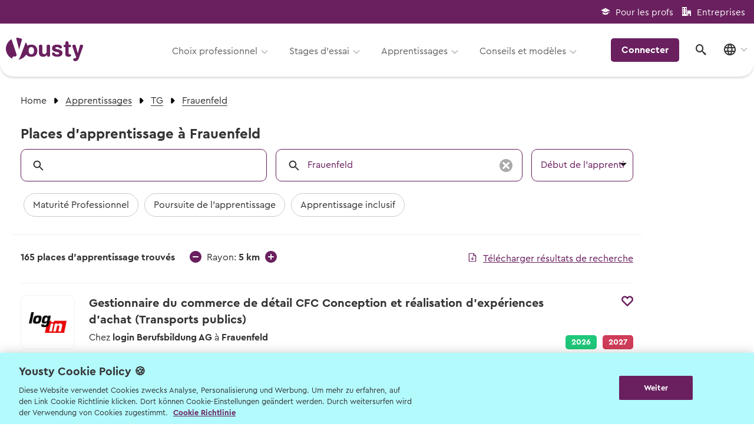

--- FILE ---
content_type: text/html; charset=utf-8
request_url: https://www.yousty.ch/fr-CH/places-d-apprentissage/TG/Frauenfeld
body_size: 12922
content:
<!DOCTYPE html><html class="chrome" lang="de" xmlns="http://www.w3.org/1999/xhtml"><head><script>window.dataLayer = window.dataLayer || [];
page_data = {}
page_data.event = 'page_meta'
page_data.user_status = 'logged_out'
page_data.user_type = 'none'
page_data.language = 'fr-CH'
if (false) {
  page_data.user_id = ''
  page_data.job_finder_done = 'false'
  page_data.applications_sent = ''
  if (false) {
    page_data.desired_apprenticeship_start_year =
      ''
  }
}
if (false) {
  page_data.device_id = ''
}
if (document.referrer) {
  page_data.full_referrer = document.referrer
}
if (navigator.userAgent) {
  page_data.user_agent = navigator.userAgent
}

window.dataLayer.push(page_data)

// TODO:
// 'organization_name': 'Volg Detailhandels AG', // Name of the Organization
// 'o_id': '780156', // ID of the Organization
// 'hashed_email': '374f2be81dcb5776f6251d4d841de580ece51e5be6005363836d079a97e7a412',
//                 Hash Algorithm SHA256 and Salt</script><script>document.addEventListener('turbolinks:render', function(event) {
  window.dataLayer = window.dataLayer || [];
  window.dataLayer.push({
    'event':'turbolinksPageView'
  });
});</script><script>(function(w,d,s,l,i){w[l]=w[l]||[];w[l].push({'gtm.start':
new Date().getTime(),event:'gtm.js'});var f=d.getElementsByTagName(s)[0],
j=d.createElement(s),dl=l!='dataLayer'?'&l='+l:'';j.async=true;j.src=
"https://sst.yousty.ch/gtm.js?id="+i+dl;f.parentNode.insertBefore(j,f);
})(window,document,'script','dataLayer','GTM-P34TJQR');</script><link href="https://www.yousty.ch/fr-CH/places-d-apprentissage/TG/Frauenfeld" rel="canonical" /><title>Place(s) d'apprentissage disponible 2026 à Frauenfeld</title><meta content="Pose ta candidature pour un place d&#39;apprentissage disponible à Frauenfeld pour 2026/2027 et informe-toi sur l&#39;apprentissage et l&#39;employeur." name="description" /><meta content="Apprentissage, Apprentissage disponible, Apprentissage à disposition, Apprentissage libre, place de formation libre, offres d&#39;apprentissages, 2026, 2027" name="keywords" /><meta content="width=device-width, initial-scale=1.0, maximum-scale=1.0, user-scalable=no" name="viewport" /><link rel="stylesheet" href="https://cdn.www.yousty.ch/assets/yousty_search/search-f04ff2b7626937554bd9dc0e5e76a1b43fd78bbfe760949d9afaed7a29713854.css" media="all" /><link rel="stylesheet" href="https://cdn.www.yousty.ch/assets/design_system-d6a695dfb856cf054ffdbe5d25cceec9cf2695974c86515157b88c1fa40397e0.css" data-turbolinks-track="false" /><script src="https://clerk.yousty.ch/npm/@clerk/clerk-js@5/dist/clerk.browser.js" crossorigin="anonymous" data-clerk-publishable-key="pk_live_Y2xlcmsueW91c3R5LmNoJA"></script><script src="https://cdn.www.yousty.ch/assets/yousty_search/application-1127df17f7b9f1d1aa538c4e72f91316c189b82a7ebb956f736932c9005beb62.js"></script><script src="https://cdn.www.yousty.ch/assets/webpacker_legacy/yousty_search-3e93ec755591e94b7abed9d031013d578f577267ba45edb60fad5e0e1412ca4c.js" data-turbolinks-track="true"></script><meta name="csrf-param" content="authenticity_token" />
<meta name="csrf-token" content="w-Lx2_Gx8JJtcy9EeWd9Oadu9qKgTHDzPf-SUQ7Xt1UBN-Oj_N08JBgGuxuGz7rSo3Jy0Nh7ULNGJaIqmnDuyQ" /></head><link href="//fonts.googleapis.com/css?family=Noto+Sans:400,700,400italic,700italic|Viga&amp;display=optional" rel="stylesheet" type="text/css" /><link href="//fonts.googleapis.com/css?family=Montserrat:400,800&amp;display=swap" rel="stylesheet" /><body class="logged_out search-page" data-locale="fr-CH" data-turbolinks="false" data-use-net-metrix=""><noscript><iframe height="0" src="https://sst.yousty.ch/ns.html?id=GTM-P34TJQR" style="display:none;visibility:hidden" width="0"></iframe></noscript><div class="mm-page mm-slideout" id="page"><div><div id="header-box-top"><div class="row padding_0 margin_0"><div class="top-header-logout"><div><span class="icon-graduation margin_right_10"></span><a target="_blank" href="https://berufswahlradar.yousty.ch">Pour les profs</a></div><div><span class="icon-office margin_right_10"></span><a target="_blank" href="https://berufsbildung.yousty.ch/preisuebersicht">Entreprises</a></div></div></div></div><div id="header-box-bottom"><div class="header-content-box"><div class="row padding_bottom_0 padding_top_0"><div class="column large-12"><div class="logo-box"><a data-turbolinks="false" href="/fr-CH"><img id="logo" style="height:40px;width:131px;" loading="lazy" src="https://cdn.www.yousty.ch/assets/layout_new/logo-69649130a6f883eb60c5c3194105ad4c6c2e6d0c1c7744570aa76220fa904e60.png" /></a></div><div class="mobile-nav-trigger"><div class="mobile-nav-trigger-closed"><svg width="41" height="41" viewBox="0 0 41 41" xmlns="http://www.w3.org/2000/svg"><defs><style>.cls-1{fill:#6a205f;}.cls-2{fill:none;stroke:#fff;stroke-linecap:round;stroke-width:4px;}</style></defs><g id="Layer_2" data-name="Layer 2"><g id="Layer_1-2" data-name="Layer 1"><circle class="cls-1" cx="20.5" cy="20.5" r="20.5"/><path class="cls-2" d="M20,14.15h8"/><path class="cls-2" d="M13,21H28"/><path class="cls-2" d="M13,28H23"/></g></g></svg></div><div class="mobile-nav-trigger-opened"><svg width="41" height="41" viewBox="0 0 41 41" fill="none" xmlns="http://www.w3.org/2000/svg"><circle cx="20.5" cy="20.5" r="20.5" fill="#6A205F"/><path d="M28.1126 12.8996C27.6414 12.4283 26.8801 12.4283 26.4089 12.8996L20.5001 18.7962L14.5914 12.8875C14.1201 12.4162 13.3589 12.4162 12.8876 12.8875C12.4164 13.3587 12.4164 14.12 12.8876 14.5912L18.7964 20.5L12.8876 26.4087C12.4164 26.88 12.4164 27.6412 12.8876 28.1125C13.3589 28.5837 14.1201 28.5837 14.5914 28.1125L20.5001 22.2037L26.4089 28.1125C26.8801 28.5837 27.6414 28.5837 28.1126 28.1125C28.5839 27.6412 28.5839 26.88 28.1126 26.4087L22.2039 20.5L28.1126 14.5912C28.5718 14.1321 28.5718 13.3587 28.1126 12.8996Z" fill="white"/></svg></div></div><div class="mobile-dropdown"><div class="menu-box-main"><div class="menu-box"><div class="menu" id="main_menu"><ul><li class="nav_item_with_avatar no-subnav"><div data-after-sign-out-path="/fr-CH/authentication/clerk/after_sign_out" id="clerk-user-button-mobile"></div><script>
//<![CDATA[
window.userNavLinks = [];

//]]>
</script></li><li><a class="nav-active" data-turbolinks="false" href="/fr-CH/choix-de-la-profession"><span class="icon-ds-signpost"></span>Choix professionnel</a><ul><li class=""><span class="nav_entry_with_sub_text"><a class=" ga_track_event" data-turbolinks="false" data-track-ga4="{&quot;navigation_clicked&quot;:{&quot;navigation_type&quot;:&quot;link&quot;,&quot;click_text&quot;:&quot;Professions de A-Z&quot;,&quot;click_element_description&quot;:&quot;Photos, vidéos \u0026 descriptions&quot;}}" target="" href="/fr-CH/places-d-apprentissage/professions?letter=a">Professions de A-Z</a><a class="nav_sub_text small ga_track_event" data-turbolinks="false" data-track-ga4="{&quot;navigation_clicked&quot;:{&quot;navigation_type&quot;:&quot;link&quot;,&quot;click_text&quot;:&quot;Professions de A-Z&quot;,&quot;click_element_description&quot;:&quot;Photos, vidéos \u0026 descriptions&quot;}}" target="" href="/fr-CH/places-d-apprentissage/professions?letter=a">Photos, vidéos &amp; descriptions</a></span></li><li class=""><span class="nav_entry_with_sub_text"><a class=" ga_track_event" data-turbolinks="false" data-track-ga4="{&quot;navigation_clicked&quot;:{&quot;navigation_type&quot;:&quot;link&quot;,&quot;click_text&quot;:&quot;Aide au choix professionnel&quot;,&quot;click_element_description&quot;:&quot;Recevoir des propositions de professions&quot;}}" target="" href="/fr-CH/choix-de-la-profession">Aide au choix professionnel</a><a class="nav_sub_text small ga_track_event" data-turbolinks="false" data-track-ga4="{&quot;navigation_clicked&quot;:{&quot;navigation_type&quot;:&quot;link&quot;,&quot;click_text&quot;:&quot;Aide au choix professionnel&quot;,&quot;click_element_description&quot;:&quot;Recevoir des propositions de professions&quot;}}" target="" href="/fr-CH/choix-de-la-profession">Recevoir des propositions de professions</a></span></li><li class=""><span class="nav_entry_with_sub_text"><a class=" ga_track_event" data-turbolinks="false" data-track-ga4="{&quot;navigation_clicked&quot;:{&quot;navigation_type&quot;:&quot;link&quot;,&quot;click_text&quot;:&quot;Événements de choix professionnel&quot;,&quot;click_element_description&quot;:&quot;Quand et où les prochains événements auront lieu&quot;}}" target="" href="/fr-CH/occasions">Événements de choix professionnel</a><a class="nav_sub_text small ga_track_event" data-turbolinks="false" data-track-ga4="{&quot;navigation_clicked&quot;:{&quot;navigation_type&quot;:&quot;link&quot;,&quot;click_text&quot;:&quot;Événements de choix professionnel&quot;,&quot;click_element_description&quot;:&quot;Quand et où les prochains événements auront lieu&quot;}}" target="" href="/fr-CH/occasions">Quand et où les prochains événements auront lieu</a></span></li><li class=""><span class="nav_entry_with_sub_text"><a class=" ga_track_event" data-turbolinks="false" data-track-ga4="{&quot;navigation_clicked&quot;:{&quot;navigation_type&quot;:&quot;link&quot;,&quot;click_text&quot;:&quot;Interviews des apprentis&quot;,&quot;click_element_description&quot;:&quot;Des apprentis racontent leurs professions&quot;}}" target="" href="/fr-CH/apprentis/questions">Interviews des apprentis</a><a class="nav_sub_text small ga_track_event" data-turbolinks="false" data-track-ga4="{&quot;navigation_clicked&quot;:{&quot;navigation_type&quot;:&quot;link&quot;,&quot;click_text&quot;:&quot;Interviews des apprentis&quot;,&quot;click_element_description&quot;:&quot;Des apprentis racontent leurs professions&quot;}}" target="" href="/fr-CH/apprentis/questions">Des apprentis racontent leurs professions</a></span></li><li class=""><span class="nav_entry_with_sub_text"><a class=" ga_track_event" data-turbolinks="false" data-track-ga4="{&quot;navigation_clicked&quot;:{&quot;navigation_type&quot;:&quot;link&quot;,&quot;click_text&quot;:&quot;Salaires des apprentis&quot;,&quot;click_element_description&quot;:&quot;Qui gagne combien?&quot;}}" target="" href="/fr-CH/salaires_des_apprentis">Salaires des apprentis</a><a class="nav_sub_text small ga_track_event" data-turbolinks="false" data-track-ga4="{&quot;navigation_clicked&quot;:{&quot;navigation_type&quot;:&quot;link&quot;,&quot;click_text&quot;:&quot;Salaires des apprentis&quot;,&quot;click_element_description&quot;:&quot;Qui gagne combien?&quot;}}" target="" href="/fr-CH/salaires_des_apprentis">Qui gagne combien?</a></span></li><li class=""><span class="nav_entry_with_sub_text"><a class=" ga_track_event" data-turbolinks="false" data-track-ga4="{&quot;navigation_clicked&quot;:{&quot;navigation_type&quot;:&quot;link&quot;,&quot;click_text&quot;:&quot;Chemins \u0026 possibilités&quot;,&quot;click_element_description&quot;:&quot;Le système éducatif de la Suisse&quot;}}" target="" href="/fr-CH/Le_syst%C3%A8me_de_formation">Chemins &amp; possibilités</a><a class="nav_sub_text small ga_track_event" data-turbolinks="false" data-track-ga4="{&quot;navigation_clicked&quot;:{&quot;navigation_type&quot;:&quot;link&quot;,&quot;click_text&quot;:&quot;Chemins \u0026 possibilités&quot;,&quot;click_element_description&quot;:&quot;Le système éducatif de la Suisse&quot;}}" target="" href="/fr-CH/Le_syst%C3%A8me_de_formation">Le système éducatif de la Suisse</a></span></li><li class=""><span class="nav_entry_with_sub_text"><a class=" ga_track_event" data-turbolinks="false" data-track-ga4="{&quot;navigation_clicked&quot;:{&quot;navigation_type&quot;:&quot;link&quot;,&quot;click_text&quot;:&quot;Blog des places d’apprentissage&quot;,&quot;click_element_description&quot;:&quot;Nouvelles de professions et places d’apprentissage&quot;}}" target="" href="https://blog.yousty.ch/berufswahl/tag/schuelerinnen">Blog des places d’apprentissage</a><a class="nav_sub_text small ga_track_event" data-turbolinks="false" data-track-ga4="{&quot;navigation_clicked&quot;:{&quot;navigation_type&quot;:&quot;link&quot;,&quot;click_text&quot;:&quot;Blog des places d’apprentissage&quot;,&quot;click_element_description&quot;:&quot;Nouvelles de professions et places d’apprentissage&quot;}}" target="" href="https://blog.yousty.ch/berufswahl/tag/schuelerinnen">Nouvelles de professions et places d’apprentissage</a></span></li><li class=""><span class="nav_entry_with_sub_text"><a class=" ga_track_event" data-turbolinks="false" data-track-ga4="{&quot;navigation_clicked&quot;:{&quot;navigation_type&quot;:&quot;link&quot;,&quot;click_text&quot;:&quot;Vers le test d’aptitude gratuit&quot;,&quot;click_element_description&quot;:&quot;Le check professionnel&quot;}}" target="" href="/fr-CH/check%20professionnel">Vers le test d’aptitude gratuit</a><a class="nav_sub_text small ga_track_event" data-turbolinks="false" data-track-ga4="{&quot;navigation_clicked&quot;:{&quot;navigation_type&quot;:&quot;link&quot;,&quot;click_text&quot;:&quot;Vers le test d’aptitude gratuit&quot;,&quot;click_element_description&quot;:&quot;Le check professionnel&quot;}}" target="" href="/fr-CH/check%20professionnel">Le check professionnel</a></span></li></ul></li><li><a class="nav-active" data-turbolinks="false" href="/fr-CH/stages-en-entreprise"><span class="icon-ds-compass"></span>Stages d’essai</a><ul><li class=""><span class="nav_entry_with_sub_text"><a class=" ga_track_event" data-turbolinks="false" data-track-ga4="{&quot;navigation_clicked&quot;:{&quot;navigation_type&quot;:&quot;link&quot;,&quot;click_text&quot;:&quot;Chercher des stages d’essai&quot;,&quot;click_element_description&quot;:&quot;Tous les stages d’essai en Suisse&quot;}}" target="" href="/fr-CH/stages-en-entreprise">Chercher des stages d’essai</a><a class="nav_sub_text small ga_track_event" data-turbolinks="false" data-track-ga4="{&quot;navigation_clicked&quot;:{&quot;navigation_type&quot;:&quot;link&quot;,&quot;click_text&quot;:&quot;Chercher des stages d’essai&quot;,&quot;click_element_description&quot;:&quot;Tous les stages d’essai en Suisse&quot;}}" target="" href="/fr-CH/stages-en-entreprise">Tous les stages d’essai en Suisse</a></span></li><li class=""><span class="nav_entry_with_sub_text"><a class=" ga_track_event" data-turbolinks="false" data-track-ga4="{&quot;navigation_clicked&quot;:{&quot;navigation_type&quot;:&quot;link&quot;,&quot;click_text&quot;:&quot;Événements de choix professionnel&quot;,&quot;click_element_description&quot;:&quot;Lieu et date des prochains événements&quot;}}" target="" href="/fr-CH/occasions">Événements de choix professionnel</a><a class="nav_sub_text small ga_track_event" data-turbolinks="false" data-track-ga4="{&quot;navigation_clicked&quot;:{&quot;navigation_type&quot;:&quot;link&quot;,&quot;click_text&quot;:&quot;Événements de choix professionnel&quot;,&quot;click_element_description&quot;:&quot;Lieu et date des prochains événements&quot;}}" target="" href="/fr-CH/occasions">Lieu et date des prochains événements</a></span></li><li class=""><span class="nav_entry_with_sub_text"><a class=" ga_track_event" data-turbolinks="false" data-track-ga4="{&quot;navigation_clicked&quot;:{&quot;navigation_type&quot;:&quot;link&quot;,&quot;click_text&quot;:&quot;Conseils sur le stage d’essai&quot;,&quot;click_element_description&quot;:&quot;À quoi tu dois veiller lors des stages d’essai&quot;}}" target="" href="/fr-CH/places%20d&#39;apprentissage/candidature/stage%20d&#39;essai">Conseils sur le stage d’essai</a><a class="nav_sub_text small ga_track_event" data-turbolinks="false" data-track-ga4="{&quot;navigation_clicked&quot;:{&quot;navigation_type&quot;:&quot;link&quot;,&quot;click_text&quot;:&quot;Conseils sur le stage d’essai&quot;,&quot;click_element_description&quot;:&quot;À quoi tu dois veiller lors des stages d’essai&quot;}}" target="" href="/fr-CH/places%20d&#39;apprentissage/candidature/stage%20d&#39;essai">À quoi tu dois veiller lors des stages d’essai</a></span></li></ul></li><li><a class="nav-active" data-turbolinks="false" href="/fr-CH/places-d-apprentissage"><span class="icon-ds-search"></span>Apprentissages</a><ul><li class=""><span class="nav_entry_with_sub_text"><a class=" ga_track_event" data-turbolinks="false" data-track-ga4="{&quot;navigation_clicked&quot;:{&quot;navigation_type&quot;:&quot;link&quot;,&quot;click_text&quot;:&quot;Chercher des places d’apprentissage&quot;,&quot;click_element_description&quot;:&quot;Places d’apprentissage libres pour début 2026 \u0026 2027&quot;}}" target="" href="/fr-CH/places-d-apprentissage">Chercher des places d’apprentissage</a><a class="nav_sub_text small ga_track_event" data-turbolinks="false" data-track-ga4="{&quot;navigation_clicked&quot;:{&quot;navigation_type&quot;:&quot;link&quot;,&quot;click_text&quot;:&quot;Chercher des places d’apprentissage&quot;,&quot;click_element_description&quot;:&quot;Places d’apprentissage libres pour début 2026 \u0026 2027&quot;}}" target="" href="/fr-CH/places-d-apprentissage">Places d’apprentissage libres pour début 2026 &amp; 2027</a></span></li><li class=""><span class="nav_entry_with_sub_text"><a class=" ga_track_event" data-turbolinks="false" data-track-ga4="{&quot;navigation_clicked&quot;:{&quot;navigation_type&quot;:&quot;link&quot;,&quot;click_text&quot;:&quot;Offres scolaires&quot;,&quot;click_element_description&quot;:&quot;Apprentissage scolaire \u0026 offres de préparation&quot;}}" target="" href="/fr-CH/ecoles">Offres scolaires</a><a class="nav_sub_text small ga_track_event" data-turbolinks="false" data-track-ga4="{&quot;navigation_clicked&quot;:{&quot;navigation_type&quot;:&quot;link&quot;,&quot;click_text&quot;:&quot;Offres scolaires&quot;,&quot;click_element_description&quot;:&quot;Apprentissage scolaire \u0026 offres de préparation&quot;}}" target="" href="/fr-CH/ecoles">Apprentissage scolaire &amp; offres de préparation</a></span></li><li class=""><span class="nav_entry_with_sub_text"><a class=" ga_track_event" data-turbolinks="false" data-track-ga4="{&quot;navigation_clicked&quot;:{&quot;navigation_type&quot;:&quot;link&quot;,&quot;click_text&quot;:&quot;Places d’apprentissage AFP&quot;,&quot;click_element_description&quot;:&quot;Attestation fédérale de formation professionnelle&quot;}}" target="" href="/fr-CH/apprentissage-afp">Places d’apprentissage AFP</a><a class="nav_sub_text small ga_track_event" data-turbolinks="false" data-track-ga4="{&quot;navigation_clicked&quot;:{&quot;navigation_type&quot;:&quot;link&quot;,&quot;click_text&quot;:&quot;Places d’apprentissage AFP&quot;,&quot;click_element_description&quot;:&quot;Attestation fédérale de formation professionnelle&quot;}}" target="" href="/fr-CH/apprentissage-afp">Attestation fédérale de formation professionnelle</a></span></li><li class=""><span class="nav_entry_with_sub_text"><a class=" ga_track_event" data-turbolinks="false" data-track-ga4="{&quot;navigation_clicked&quot;:{&quot;navigation_type&quot;:&quot;link&quot;,&quot;click_text&quot;:&quot;Entreprises de formation certifiées&quot;,&quot;click_element_description&quot;:&quot;Vers les places d&#39;apprentissage&quot;}}" target="" href="/fr-CH/entreprise-de-formation-certifiee">Entreprises de formation certifiées</a><a class="nav_sub_text small ga_track_event" data-turbolinks="false" data-track-ga4="{&quot;navigation_clicked&quot;:{&quot;navigation_type&quot;:&quot;link&quot;,&quot;click_text&quot;:&quot;Entreprises de formation certifiées&quot;,&quot;click_element_description&quot;:&quot;Vers les places d&#39;apprentissage&quot;}}" target="" href="/fr-CH/entreprise-de-formation-certifiee">Vers les places d&#39;apprentissage</a></span></li><li class=""><span class="nav_entry_with_sub_text"><a class=" ga_track_event" data-turbolinks="false" data-track-ga4="{&quot;navigation_clicked&quot;:{&quot;navigation_type&quot;:&quot;link&quot;,&quot;click_text&quot;:&quot;Maturité professionnelle&quot;,&quot;click_element_description&quot;:&quot;Apprentissages avec maturité professionnelle&quot;}}" target="" href="/fr-CH/lapprentissage-maturite-professionelle">Maturité professionnelle</a><a class="nav_sub_text small ga_track_event" data-turbolinks="false" data-track-ga4="{&quot;navigation_clicked&quot;:{&quot;navigation_type&quot;:&quot;link&quot;,&quot;click_text&quot;:&quot;Maturité professionnelle&quot;,&quot;click_element_description&quot;:&quot;Apprentissages avec maturité professionnelle&quot;}}" target="" href="/fr-CH/lapprentissage-maturite-professionelle">Apprentissages avec maturité professionnelle</a></span></li></ul></li><li><a class="nav-active" data-turbolinks="false" href="#">Conseils et modèles</a><ul><li class=""><span class="nav_entry_with_sub_text"><a class=" ga_track_event" data-turbolinks="false" data-track-ga4="{&quot;navigation_clicked&quot;:{&quot;navigation_type&quot;:&quot;link&quot;,&quot;click_text&quot;:&quot;Modèles et vidéos&quot;,&quot;click_element_description&quot;:&quot;Tu trouveras ici des modèles, des documents et des vidéos utiles.&quot;}}" target="" href="/fr-CH/documents-videos/postuler">Modèles et vidéos</a><a class="nav_sub_text small ga_track_event" data-turbolinks="false" data-track-ga4="{&quot;navigation_clicked&quot;:{&quot;navigation_type&quot;:&quot;link&quot;,&quot;click_text&quot;:&quot;Modèles et vidéos&quot;,&quot;click_element_description&quot;:&quot;Tu trouveras ici des modèles, des documents et des vidéos utiles.&quot;}}" target="" href="/fr-CH/documents-videos/postuler">Tu trouveras ici des modèles, des documents et des vidéos utiles.</a></span></li><li class=""><span class="nav_entry_with_sub_text"><a class=" ga_track_event" data-turbolinks="false" data-track-ga4="{&quot;navigation_clicked&quot;:{&quot;navigation_type&quot;:&quot;link&quot;,&quot;click_text&quot;:&quot;Conseils pour le choix professionnel&quot;,&quot;click_element_description&quot;:&quot;Tu trouveras ici tous les conseils sur le thème choix professionnel&quot;}}" target="" href="/fr-CH/conseils/choix-professionnel">Conseils pour le choix professionnel</a><a class="nav_sub_text small ga_track_event" data-turbolinks="false" data-track-ga4="{&quot;navigation_clicked&quot;:{&quot;navigation_type&quot;:&quot;link&quot;,&quot;click_text&quot;:&quot;Conseils pour le choix professionnel&quot;,&quot;click_element_description&quot;:&quot;Tu trouveras ici tous les conseils sur le thème choix professionnel&quot;}}" target="" href="/fr-CH/conseils/choix-professionnel">Tu trouveras ici tous les conseils sur le thème choix professionnel</a></span></li><li class=""><span class="nav_entry_with_sub_text"><a class=" ga_track_event" data-turbolinks="false" data-track-ga4="{&quot;navigation_clicked&quot;:{&quot;navigation_type&quot;:&quot;link&quot;,&quot;click_text&quot;:&quot;Conseils pour le stage d&#39;essai&quot;,&quot;click_element_description&quot;:&quot;Tu trouveras ici tous les conseils sur le thème stage d&#39;essai&quot;}}" target="" href="/fr-CH/conseils/stage-essai">Conseils pour le stage d&#39;essai</a><a class="nav_sub_text small ga_track_event" data-turbolinks="false" data-track-ga4="{&quot;navigation_clicked&quot;:{&quot;navigation_type&quot;:&quot;link&quot;,&quot;click_text&quot;:&quot;Conseils pour le stage d&#39;essai&quot;,&quot;click_element_description&quot;:&quot;Tu trouveras ici tous les conseils sur le thème stage d&#39;essai&quot;}}" target="" href="/fr-CH/conseils/stage-essai">Tu trouveras ici tous les conseils sur le thème stage d&#39;essai</a></span></li><li class=""><span class="nav_entry_with_sub_text"><a class=" ga_track_event" data-turbolinks="false" data-track-ga4="{&quot;navigation_clicked&quot;:{&quot;navigation_type&quot;:&quot;link&quot;,&quot;click_text&quot;:&quot;Conseils pour postuler&quot;,&quot;click_element_description&quot;:&quot;Tu trouveras ici tous les conseils sur le thème postuler&quot;}}" target="" href="/fr-CH/conseils/postuler">Conseils pour postuler</a><a class="nav_sub_text small ga_track_event" data-turbolinks="false" data-track-ga4="{&quot;navigation_clicked&quot;:{&quot;navigation_type&quot;:&quot;link&quot;,&quot;click_text&quot;:&quot;Conseils pour postuler&quot;,&quot;click_element_description&quot;:&quot;Tu trouveras ici tous les conseils sur le thème postuler&quot;}}" target="" href="/fr-CH/conseils/postuler">Tu trouveras ici tous les conseils sur le thème postuler</a></span></li><li class=""><span class="nav_entry_with_sub_text"><a class=" ga_track_event" data-turbolinks="false" data-track-ga4="{&quot;navigation_clicked&quot;:{&quot;navigation_type&quot;:&quot;link&quot;,&quot;click_text&quot;:&quot;Conseils pour l&#39;entretien d&#39;embauche&quot;,&quot;click_element_description&quot;:&quot;Tu trouveras ici tous les conseils sur le thème entretien d&#39;embauche&quot;}}" target="" href="/fr-CH/conseils/entretien-embauche">Conseils pour l&#39;entretien d&#39;embauche</a><a class="nav_sub_text small ga_track_event" data-turbolinks="false" data-track-ga4="{&quot;navigation_clicked&quot;:{&quot;navigation_type&quot;:&quot;link&quot;,&quot;click_text&quot;:&quot;Conseils pour l&#39;entretien d&#39;embauche&quot;,&quot;click_element_description&quot;:&quot;Tu trouveras ici tous les conseils sur le thème entretien d&#39;embauche&quot;}}" target="" href="/fr-CH/conseils/entretien-embauche">Tu trouveras ici tous les conseils sur le thème entretien d&#39;embauche</a></span></li><li class=""><span class="nav_entry_with_sub_text"><a class=" ga_track_event" data-turbolinks="false" data-track-ga4="{&quot;navigation_clicked&quot;:{&quot;navigation_type&quot;:&quot;link&quot;,&quot;click_text&quot;:&quot;Test de langue en ligne&quot;,&quot;click_element_description&quot;:&quot;Teste tes connaissances linguistiques&quot;}}" target="" href="/fr-CH/Places%20d&#39;apprentissage/candidature/testdelangue_enligne">Test de langue en ligne</a><a class="nav_sub_text small ga_track_event" data-turbolinks="false" data-track-ga4="{&quot;navigation_clicked&quot;:{&quot;navigation_type&quot;:&quot;link&quot;,&quot;click_text&quot;:&quot;Test de langue en ligne&quot;,&quot;click_element_description&quot;:&quot;Teste tes connaissances linguistiques&quot;}}" target="" href="/fr-CH/Places%20d&#39;apprentissage/candidature/testdelangue_enligne">Teste tes connaissances linguistiques</a></span></li></ul></li><li class="ds-show-mobile no-subnav"><a target="_blank" href="https://berufswahlradar.yousty.ch"><span class="icon-graduation"></span>Pour les profs</a></li><li class="ds-show-mobile no-subnav"><a target="_blank" href="https://hello.yousty.ch/angebot-waehlen-und-lehrstelle-ausschreiben"><span class="icon-office"></span>Entreprises</a></li></ul></div></div></div><div class="menu-box-user"><div class="menu menu-user"><ul><li class="ds-show-mobile mobile-nav-custom-link"><span class="login-link"><a class="button ds-show-mobile" data-turbolinks="false" href="/fr-CH/login">Connecter</a></span></li><li class="ds-hide-mobile"><div><span class="login-link"><a class="button" data-turbolinks="false" href="/fr-CH/login">Connecter</a></span></div></li><li class="nav_search"><div><a class="icon-search-2" data-turbolinks="false" href="/fr-CH/searches"></a></div></li><li class="lang_dropdown"><a class="`  nav-active inline_block icon-ds-globe" href="#"></a><span class="icon-ds-arrow-down"></span><ul><li class="no_padding"><span class="nav_entry_with_sub_text"><a data-turbolinks="false" href="/de-CH/lehrstellen"> DE</a></span></li><li class="no_padding"><span class="nav_entry_with_sub_text"><a data-turbolinks="false" href="/fr-CH/places-d-apprentissage"> FR</a></span></li><li class="no_padding"><span class="nav_entry_with_sub_text"><a data-turbolinks="false" href="/it-CH/apprendistati"> IT</a></span></li></ul></li></ul></div></div></div><div class="drag-tab"></div></div></div></div><div id="login-dropdown" style="display: none;"><h2>Connecter</h2><table><tr><td><a class="button login small" href="/fr-CH/login">Login</a></td></tr></table><div class="clear"></div><br /><h2>Pas encore membre?</h2><strong><a class="button secondary small full_width sign-up" data-turbolinks="false" data-track-ga4="{&quot;signup_link_clicked&quot;:{&quot;click_text&quot;:&quot;Inscrivez-vous&quot;}}" href="/fr-CH/sign_up">Inscrivez-vous</a></strong></div></div><script>Layout.init_header();</script></div><div class="print" id="print_logo"><img loading="lazy" src="https://cdn.www.yousty.ch/assets/layout/logo_plain-1f6e999f7793f66c87da65cc4b1c618748f1ccb3ce9222e677f152c0718f24eb.png" /></div><div id="contentBox"><div class="content-box"><div class="content-panel"><div class="row banner-row"><div class="column-0 main"><div class="yousty-breadcrumbs"><script type="application/ld+json">{
  "@context": "https://schema.org",
  "@type": "BreadcrumbList",
  "itemListElement": [{"@type":"ListItem","name":"Apprentissages","item":"https://www.yousty.ch/fr-CH/places-d-apprentissage","position":1},{"@type":"ListItem","name":"TG","item":"https://www.yousty.ch/fr-CH/places-d-apprentissage/TG","position":2},{"@type":"ListItem","name":"Frauenfeld","item":"https://www.yousty.ch/fr-CH/places-d-apprentissage/TG/Frauenfeld","position":3}]
}</script><a href="/fr-CH">Home</a><span class="arrow"><svg class="sc-jRQBWg rTSFD MuiSvgIcon-root MuiSvgIcon-fontSizeMedium" focusable="false" viewBox="0 0 24 24" aria-hidden="true" data-testid="ArrowRightRoundedIcon">
<path d="m11.71 15.29 2.59-2.59c.39-.39.39-1.02 0-1.41L11.71 8.7c-.63-.62-1.71-.18-1.71.71v5.17c0 .9 1.08 1.34 1.71.71z"></path>
</svg>
</span><a href="https://www.yousty.ch/fr-CH/places-d-apprentissage"><span>Apprentissages</span></a><span class="arrow"><svg class="sc-jRQBWg rTSFD MuiSvgIcon-root MuiSvgIcon-fontSizeMedium" focusable="false" viewBox="0 0 24 24" aria-hidden="true" data-testid="ArrowRightRoundedIcon">
<path d="m11.71 15.29 2.59-2.59c.39-.39.39-1.02 0-1.41L11.71 8.7c-.63-.62-1.71-.18-1.71.71v5.17c0 .9 1.08 1.34 1.71.71z"></path>
</svg>
</span><a href="https://www.yousty.ch/fr-CH/places-d-apprentissage/TG"><span>TG</span></a><span class="arrow"><svg class="sc-jRQBWg rTSFD MuiSvgIcon-root MuiSvgIcon-fontSizeMedium" focusable="false" viewBox="0 0 24 24" aria-hidden="true" data-testid="ArrowRightRoundedIcon">
<path d="m11.71 15.29 2.59-2.59c.39-.39.39-1.02 0-1.41L11.71 8.7c-.63-.62-1.71-.18-1.71.71v5.17c0 .9 1.08 1.34 1.71.71z"></path>
</svg>
</span><a href="https://www.yousty.ch/fr-CH/places-d-apprentissage/TG/Frauenfeld"><span>Frauenfeld</span></a></div><div class="row"><div class="large-12 columns" id="search_column"><h1 class="search-title margin_bottom_0" data-apprenticeship="Trouve une place d&#39;apprentissage" data-test-apprenticeship="Trouve un stage d&#39;essai">Places d&#39;apprentissage à Frauenfeld</h1><div id="apprenticeship_job_link_wrapper"></div><div id="search-wrapper"><div class="search-summary search-summary-trigger"><div class="search-summary-field"><div class="search-summary-field-label">Modifier critères de recherche</div><div class="search-summary-field-job"></div><div class="search-summary-field-place"></div></div></div><div class="search-full"><div id="search"><form class="search form_new" data-action-test="stages-en-entreprise" action="places-d-apprentissage" accept-charset="UTF-8" method="get"><div class="row"><div class="large-5 medium-12 small-12 columns job_field padding_left_0"><div class="offer_select_wrapper" id="new_search"><div class="wrapper"><label>Profession</label><div class="field-wrapper offer_select relative" id="offers_dropdown"><div class="clear_job_button faded" style="display: none;"><span class="icon icon-cancel-old"></span></div><input type="hidden" name="associated_offers_input" id="associated_offers_input" value="" multiple="multiple" class="select2" data-choices-url="/fr-CH/places-d-apprentissage/apprenticeship_jobs/for_autocomplete?blank_text=Entrer+une+profession&amp;eba=false&amp;include_blank=true&amp;with_organization=true&amp;with_specializations=true" data-placeholder="Entrer une profession" data-selected="[]" data-main-job-ending-1=" CFC" data-main-job-ending-2=" AFP" autocomplete="off" /></div></div></div></div><div class="large-5 medium-9 small-12 columns padding_left_0 place_field"><div class="place_select"><div class="wrapper"><label>lieu ou entreprise</label><div class="field-wrapper relative"><div class="clear_user_place_button faded"><span class="icon icon-cancel-old"></span></div><input type="text" name="user_place" id="user_place" value="Frauenfeld" class="small with_prompt prompt_active" autocomplete="yyyyyyyyyy" placeholder="Entrer un lieu / entreprise" data-region-selector="(Canton)" data-regions-mappings="{&quot;Argovie&quot;:&quot;AG&quot;,&quot;Appenzell Rhodes-In.&quot;:&quot;AI&quot;,&quot;Appenzell Rhodes-Ex.&quot;:&quot;AR&quot;,&quot;Berne&quot;:&quot;BE&quot;,&quot;Bâle-Campagne&quot;:&quot;BL&quot;,&quot;Bâle-Ville&quot;:&quot;BS&quot;,&quot;Fribourg&quot;:&quot;FR&quot;,&quot;Genève&quot;:&quot;GE&quot;,&quot;Glaris&quot;:&quot;GL&quot;,&quot;Grisons&quot;:&quot;GR&quot;,&quot;Jura&quot;:&quot;JU&quot;,&quot;Principauté du Liechtenstein&quot;:&quot;LI&quot;,&quot;Lucerne&quot;:&quot;LU&quot;,&quot;Neuchâtel&quot;:&quot;NE&quot;,&quot;Nidwald&quot;:&quot;NW&quot;,&quot;Obwald&quot;:&quot;OW&quot;,&quot;Saint-Gall&quot;:&quot;SG&quot;,&quot;Schaffhouse&quot;:&quot;SH&quot;,&quot;Soleure&quot;:&quot;SO&quot;,&quot;Schwyz&quot;:&quot;SZ&quot;,&quot;Thurgovie&quot;:&quot;TG&quot;,&quot;Tessin&quot;:&quot;TI&quot;,&quot;Uri&quot;:&quot;UR&quot;,&quot;Vaud&quot;:&quot;VD&quot;,&quot;Valais&quot;:&quot;VS&quot;,&quot;Zug&quot;:&quot;ZG&quot;,&quot;Zurich&quot;:&quot;ZH&quot;}" /><input type="hidden" name="regions_input" id="regions_input" autocomplete="off" /></div></div></div></div><div class="large-2 medium-3 small-12 columns padding_left_0 padding_right_0 year_field"><div class="year_select"><div class="wrapper"><label>Début de l&#39;apprentissage</label><div class="field-wrapper"><select name="year" id="year" data-placeholder="Début de l&#39;apprentissage"><option value="">Début de l&#39;apprentissage</option><option value="current">2026</option>
<option value="next">2027</option></select></div></div></div></div></div><div class="search_type_links" data-turbolinks="false"><input type="hidden" name="search_type" id="search_type" value="apprenticeships" autocomplete="off" /><input type="hidden" name="type" id="type" value="Apprenticeship" autocomplete="off" /><input type="hidden" name="past_year" id="past_year" autocomplete="off" /></div></form></div><div class="searchFilters" id="filter_options"><abbr class="searchFilters__eba-section" style="display: none;"><a id="eba_url" class="searchFilters__button--gray" rel="nofollow" href="https://www.yousty.ch/fr-CH/places-d-apprentissage/TG/Frauenfeld">https://www.yousty.ch/fr-CH/places-d-apprentissage/TG/Frauenfeld</a></abbr><div class="searchFilters__radio" id="bms_app_filter"><input type="checkbox" name="bms_app" id="bms_app" value="true" /><label class="searchFilters__button--transparent" data-js="search_filter" data-ga="BMS-APP" for="bms_app">Maturité Professionnel</label></div><div class="searchFilters__radio"><input type="checkbox" name="dropout_app" id="dropout_app" value="true" /><label class="searchFilters__button--transparent" data-js="search_filter" data-ga="DROPOUT" for="dropout_app">Poursuite de l&#39;apprentissage</label></div><div class="searchFilters__radio with-tooltip"><input type="checkbox" name="iv_app" id="iv_app" value="true" /><label class="searchFilters__button--transparent" data-js="search_filter" data-ga="IV" for="iv_app">Apprentissage inclusif</label><div class="with-tooltip__tooltip wide-tooltip"><div class="with-tooltip__tooltip__text">Pour les jeunes avec un handicap, une maladie chronique et/ou du spectre neurodivergent (TDAH, autisme, dyslexie).</div><span class="with-tooltip__tooltip__arrow--down"></span></div></div></div></div></div></div></div><script>YoustyFormElements.init(function(){
  YoustyFormElements.init_professions_dropdown('offers_dropdown')
});</script><div class="job-finder-search-page" data-job-finder="search_page"><div class="margin_bottom_50" data-apprenticeship="true" id="job-finder-box" style="display: none;"><div class="job-finder-box job-finder-box--short"><span id="close-job-finder-box" style="display: none;"><img class="icon" alt="Close banner" loading="lazy" src="https://cdn.www.yousty.ch/assets/icons/design_system/close-white-f46b46c2c318f33289b35d61e305d384acd8df91fad1f883290cff50de97d1b0.svg" /></span><div class="content"><h2 class="title">Le premier pas vers le match parfait.</h2><p class="body">L&#39;outil d&#39;orientation compare tes centres d&#39;intérêt à tous les professions de formation e et t&#39;aide à découvrir les professions qui te conviennent vraiment.</p></div><footer><div class="time-estimation"><img class="icon" alt="Time to read" loading="lazy" src="https://cdn.www.yousty.ch/assets/icons/design_system/time-to-read-white-b8845e1d77d01d373d7907bf1d2c3af23c84871f26b84f37ed3a920a15152221.svg" /><span>3min</span></div><div class="cta"><a class="cta-button button smaller-mobile secondary-purple" href="https://berufs-finder.yousty.ch/fr-CH/index.html">Lancer l&#39;outil d&#39;orientation maintenant</a></div></footer></div></div></div><div class="row"><div class="small-12 column results" data-turbolinks="false" id="results"><div class="result_list" id="main_results"><div class="row results-header"><div class="large-6 medium-9 small-12 column"><div class="results-header-row"><h2 class="result-list-info"><span class="results-main-title padding_right_5">165 places d&#39;apprentissage trouvés</span><span class="offer_distance"><a class="icon decrease_radius" data-dist="0" href="#"><img class="dark" loading="lazy" src="https://cdn.www.yousty.ch/assets/icons/design_system/minus-circle-976c947ef1c9f3c6000591e9413d6559b2a6e21546cb824daaaccf252c9b52d9.svg" /><img class="light" loading="lazy" src="https://cdn.www.yousty.ch/assets/icons/design_system/minus-circle-light-d1bf32eaa6ca81b7d7ad7f9b7b68461d233a524770a1b3e426c65afd82ad1a42.svg" /></a> <span class="radius-label">Rayon: </span><span class="radius-value">5 km</span> <a class="icon increase_radius" data-dist="10" href="#"><img class="dark" loading="lazy" src="https://cdn.www.yousty.ch/assets/icons/design_system/plus-circle-de3347c995b405c2da90cb2822a87645f77b0c2033e00c7bea11c5801475efa3.svg" /><img class="light" loading="lazy" src="https://cdn.www.yousty.ch/assets/icons/design_system/plus-circle-light-4f89d4bcfe757ca6f45a7366d1523871ae92355cf8c0e4bfa3faebe027d4b2d8.svg" /></a><input type="hidden" name="distance" id="distance" value="5" autocomplete="off" /></span></h2><span class="offer_distance_placeholder"><img class="icon minus" loading="lazy" src="https://cdn.www.yousty.ch/assets/icons/design_system/minus-circle-light-d1bf32eaa6ca81b7d7ad7f9b7b68461d233a524770a1b3e426c65afd82ad1a42.svg" /><span class="radius-value"></span><img class="icon plus" loading="lazy" src="https://cdn.www.yousty.ch/assets/icons/design_system/plus-circle-light-4f89d4bcfe757ca6f45a7366d1523871ae92355cf8c0e4bfa3faebe027d4b2d8.svg" /><span class="offer_distance_placeholder-background"></span></span></div><div class="no_results_note small text margin_bottom_15" id="no_results_for_place" style="display:none"></div><div class="no_results_note small text margin_bottom_15" id="no_results_for_filter" style="display:none"></div></div><div class="large-6 medium-3 small-12 column"><div class="wrapper-link align_right result-list-actions"><a class="print_results" data-reveal-id="reveal-popup-modal" data-print-results-limit="500" href="/fr-CH/places-d-apprentissage/apprenticeships/print_results"><span><svg xmlns="http://www.w3.org/2000/svg" width="18" height="18" viewBox="0 0 16 16" fill="none" class="download_icon">
<path opacity="0.2" d="M13 5.5H9.5V2L13 5.5Z" fill="#6A205F"></path>
<path d="M13.3538 5.14625L9.85375 1.64625C9.80728 1.59983 9.75212 1.56303 9.69143 1.53793C9.63073 1.51284 9.56568 1.49995 9.5 1.5H3.5C3.23478 1.5 2.98043 1.60536 2.79289 1.79289C2.60536 1.98043 2.5 2.23478 2.5 2.5V13.5C2.5 13.7652 2.60536 14.0196 2.79289 14.2071C2.98043 14.3946 3.23478 14.5 3.5 14.5H12.5C12.7652 14.5 13.0196 14.3946 13.2071 14.2071C13.3946 14.0196 13.5 13.7652 13.5 13.5V5.5C13.5001 5.43432 13.4872 5.36927 13.4621 5.30858C13.437 5.24788 13.4002 5.19272 13.3538 5.14625ZM10 3.20688L11.7931 5H10V3.20688ZM12.5 13.5H3.5V2.5H9V5.5C9 5.63261 9.05268 5.75979 9.14645 5.85355C9.24021 5.94732 9.36739 6 9.5 6H12.5V13.5ZM9.85375 9.64625C9.90024 9.69269 9.93712 9.74783 9.96228 9.80853C9.98744 9.86923 10.0004 9.93429 10.0004 10C10.0004 10.0657 9.98744 10.1308 9.96228 10.1915C9.93712 10.2522 9.90024 10.3073 9.85375 10.3538L8.35375 11.8538C8.30731 11.9002 8.25217 11.9371 8.19147 11.9623C8.13077 11.9874 8.06571 12.0004 8 12.0004C7.93429 12.0004 7.86923 11.9874 7.80853 11.9623C7.74783 11.9371 7.69269 11.9002 7.64625 11.8538L6.14625 10.3538C6.05243 10.2599 5.99972 10.1327 5.99972 10C5.99972 9.86732 6.05243 9.74007 6.14625 9.64625C6.24007 9.55243 6.36732 9.49972 6.5 9.49972C6.63268 9.49972 6.75993 9.55243 6.85375 9.64625L7.5 10.2931V7.5C7.5 7.36739 7.55268 7.24021 7.64645 7.14645C7.74021 7.05268 7.86739 7 8 7C8.13261 7 8.25979 7.05268 8.35355 7.14645C8.44732 7.24021 8.5 7.36739 8.5 7.5V10.2931L9.14625 9.64625C9.19269 9.59976 9.24783 9.56288 9.30853 9.53772C9.36923 9.51256 9.43429 9.49961 9.5 9.49961C9.56571 9.49961 9.63077 9.51256 9.69147 9.53772C9.75217 9.56288 9.80731 9.59976 9.85375 9.64625Z" fill="#6A205F"></path>
</svg>
</span><span class="text">Télécharger résultats de recherche</span></a><span class="search_subscription_buttons"><a class="button steady-action-trigger open_search_subscription show-for-large" style="display:none" data-js="steady-action-modal-original-button" href="#">Créer abonnement de recherche</a><a class="button steady-action-trigger open_search_subscription hide-for-large secondary" style="display:none" data-js="steady-action-modal-original-button" href="#">Créer abonnement de recherche</a><a class="button close_search_subscription search_subscription_buttons--hidden" style="display:none" href="#"><img loading="lazy" src="https://cdn.www.yousty.ch/assets/icons/design_system/close-white-f46b46c2c318f33289b35d61e305d384acd8df91fad1f883290cff50de97d1b0.svg" /></a></span></div></div></div><div class="endless_results"><div class="result"><div class="result-container"><div class="logo-wrapper"><a data-turbolinks="false" href="/fr-CH/places-d-apprentissage/profils/11628802-gestionnaire-du-commerce-de-detail-cfc-conception-et-realisation-d-experiences-d-achat-transports-publics-frauenfeld-tg-login-berufsbildung-ag"><img loading="lazy" src="https://yousty-switzerland.imgix.net/company_profiles/1081/logo/b09576197cd15bf15c034dc01a35a59e/default_1657889638_32e3e71f6ce5aa63d882c79a4dcf2e51.jpg?auto=format&amp;w=280&amp;h=280&amp;fit=fillmax" /></a></div><div class="title_and_location"><a target="_blank" href="/fr-CH/places-d-apprentissage/profils/11628802-gestionnaire-du-commerce-de-detail-cfc-conception-et-realisation-d-experiences-d-achat-transports-publics-frauenfeld-tg-login-berufsbildung-ag"><h2 class="title">Gestionnaire du commerce de détail CFC Conception et réalisation d’expériences d’achat (Transports publics)</h2><div class="company-info">Chez <strong>login Berufsbildung AG</strong> à <strong>Frauenfeld</strong></div></a></div><div class="remember-wrapper"><a class="remember_item search-results-offer-bookmark  open_login_box" data-type="Apprenticeship" data-id="11628802" data-remembered-item-id="session" data-login-box-trigger="#header-box-bottom .login-link a.dropdown-control" data-track-category="Apprenticeship" data-track-label="Apprenticeship/11628802-gestionnaire-du-commerce-de-detail-cfc-conception-et-realisation-d-experiences-d-achat-transports-publics-frauenfeld-tg-login-berufsbildung-ag" href="#"><span class="icon icon-heart2" title="Favoriser"></span></a></div><div class="availability-wrapper"><div class="availability with-tooltip available"><a style="text-decoration: none; color: inherit; font: inherit" data-track-ga4="{&quot;appr_search_year_chip_clicked&quot;:{&quot;apprenticeship_id&quot;:&quot;b871b609-495b-4365-bf22-c46e70f11d95&quot;,&quot;profession_id&quot;:&quot;db9f0c82-0cd4-49b2-a010-96e36098e96f&quot;,&quot;profession_category&quot;:&quot;Vente&quot;,&quot;profession&quot;:&quot;Gestionnaire du commerce de détail CFC Conception et réalisation d’expériences d’achat (Transports publics)&quot;,&quot;apprenticeship_start&quot;:2026,&quot;apprenticeship_type&quot;:&quot;premium&quot;,&quot;organization&quot;:&quot;login Berufsbildung AG&quot;,&quot;organization_id&quot;:&quot;bc2d23e9-2d80-4e9a-ad44-0d878c39a450&quot;}}" target="_blank" href="/fr-CH/places-d-apprentissage/profils/11628802-gestionnaire-du-commerce-de-detail-cfc-conception-et-realisation-d-experiences-d-achat-transports-publics-frauenfeld-tg-login-berufsbildung-ag">2026</a><div class="with-tooltip__tooltip"><div class="with-tooltip__tooltip__text">Disponible</div><span class="with-tooltip__tooltip__arrow--down"></span></div></div><div class="availability with-tooltip not-available">2027<div class="with-tooltip__tooltip"><div class="with-tooltip__tooltip__text">Indisponible</div><span class="with-tooltip__tooltip__arrow--down"></span></div></div></div></div></div><div class="result"><div class="result-container"><div class="logo-wrapper"><a data-turbolinks="false" href="/fr-CH/places-d-apprentissage/profils/11075068-coiffeur-euse-cfc-frauenfeld-tg-cut-color"><img loading="lazy" src="https://yousty-switzerland.imgix.net/company_profiles/779498/logo/1bdd118290b63f33f10fe3eb94e6c0f4/default_1539270572_925fde1c97b1f5004f6d4313d9c5beb9.jpg?auto=format&amp;w=280&amp;h=280&amp;fit=fillmax" /></a></div><div class="title_and_location"><a target="_blank" href="/fr-CH/places-d-apprentissage/profils/11075068-coiffeur-euse-cfc-frauenfeld-tg-cut-color"><h2 class="title">Coiffeur/euse CFC</h2><div class="company-info">Chez <strong>cut &amp; color</strong> à <strong>Frauenfeld</strong></div></a></div><div class="remember-wrapper"><a class="remember_item search-results-offer-bookmark  open_login_box" data-type="Apprenticeship" data-id="11075068" data-remembered-item-id="session" data-login-box-trigger="#header-box-bottom .login-link a.dropdown-control" data-track-category="Apprenticeship" data-track-label="Apprenticeship/11075068-coiffeur-euse-cfc-frauenfeld-tg-cut-color" href="#"><span class="icon icon-heart2" title="Favoriser"></span></a></div><div class="availability-wrapper"><div class="availability with-tooltip available"><a style="text-decoration: none; color: inherit; font: inherit" data-track-ga4="{&quot;appr_search_year_chip_clicked&quot;:{&quot;apprenticeship_id&quot;:&quot;135139df-2f7e-42af-8c42-377386095b87&quot;,&quot;profession_id&quot;:&quot;8d14a60a-4e3f-46c5-b555-b8b10b97d628&quot;,&quot;profession_category&quot;:&quot;Santé&quot;,&quot;profession&quot;:&quot;Coiffeur/euse CFC&quot;,&quot;apprenticeship_start&quot;:2026,&quot;apprenticeship_type&quot;:&quot;premium&quot;,&quot;organization&quot;:&quot;cut \u0026 color&quot;,&quot;organization_id&quot;:&quot;d76b3f1f-d23f-40de-87ba-82e39de3ad7c&quot;}}" target="_blank" href="/fr-CH/places-d-apprentissage/profils/11075068-coiffeur-euse-cfc-frauenfeld-tg-cut-color">2026</a><div class="with-tooltip__tooltip"><div class="with-tooltip__tooltip__text">Disponible</div><span class="with-tooltip__tooltip__arrow--down"></span></div></div><div class="availability with-tooltip not-available">2027<div class="with-tooltip__tooltip"><div class="with-tooltip__tooltip__text">Indisponible</div><span class="with-tooltip__tooltip__arrow--down"></span></div></div></div></div></div><div class="result"><div class="result-container"><div class="logo-wrapper"><a data-turbolinks="false" href="/fr-CH/places-d-apprentissage/profils/12626402-gestionnaire-du-commerce-de-detail-cfc-domaine-specifique-conception-et-realisation-d-experiences-d-achat-frauenfeld-tg-coop"><img loading="lazy" src="https://yousty-switzerland.imgix.net/company_profiles/2230600/logo/d79e16d3648de1f0289f566d154ff515/default_1666275373_6aaa35daed43b81b4452f75b13ab6bce.jpg?auto=format&amp;w=280&amp;h=280&amp;fit=fillmax" /></a></div><div class="title_and_location"><a target="_blank" href="/fr-CH/places-d-apprentissage/profils/12626402-gestionnaire-du-commerce-de-detail-cfc-domaine-specifique-conception-et-realisation-d-experiences-d-achat-frauenfeld-tg-coop"><h2 class="title">Gestionnaire du commerce de détail CFC, Domaine spécifique Conception et réalisation d’expériences d’achat</h2><div class="company-info">Chez <strong>Coop</strong> à <strong>Frauenfeld</strong></div></a></div><div class="remember-wrapper"><a class="remember_item search-results-offer-bookmark  open_login_box" data-type="Apprenticeship" data-id="12626402" data-remembered-item-id="session" data-login-box-trigger="#header-box-bottom .login-link a.dropdown-control" data-track-category="Apprenticeship" data-track-label="Apprenticeship/12626402-gestionnaire-du-commerce-de-detail-cfc-domaine-specifique-conception-et-realisation-d-experiences-d-achat-frauenfeld-tg-coop" href="#"><span class="icon icon-heart2" title="Favoriser"></span></a></div><div class="availability-wrapper"><div class="availability with-tooltip available"><a style="text-decoration: none; color: inherit; font: inherit" data-track-ga4="{&quot;appr_search_year_chip_clicked&quot;:{&quot;apprenticeship_id&quot;:&quot;381830db-af5b-468f-90a4-75ceacdeac39&quot;,&quot;profession_id&quot;:&quot;f6839878-1ece-4c32-a170-8542313ba50e&quot;,&quot;profession_category&quot;:&quot;Vente&quot;,&quot;profession&quot;:&quot;Gestionnaire du commerce de détail CFC, Domaine spécifique Conception et réalisation d’expériences d’achat&quot;,&quot;apprenticeship_start&quot;:2026,&quot;apprenticeship_type&quot;:&quot;premium&quot;,&quot;organization&quot;:&quot;Coop&quot;,&quot;organization_id&quot;:&quot;183898e1-f049-42af-91a5-c10a3d769875&quot;}}" target="_blank" href="/fr-CH/places-d-apprentissage/profils/12626402-gestionnaire-du-commerce-de-detail-cfc-domaine-specifique-conception-et-realisation-d-experiences-d-achat-frauenfeld-tg-coop">2026</a><div class="with-tooltip__tooltip"><div class="with-tooltip__tooltip__text">Disponible</div><span class="with-tooltip__tooltip__arrow--down"></span></div></div><div class="availability with-tooltip available"><a style="text-decoration: none; color: inherit; font: inherit" data-track-ga4="{&quot;appr_search_year_chip_clicked&quot;:{&quot;apprenticeship_id&quot;:&quot;381830db-af5b-468f-90a4-75ceacdeac39&quot;,&quot;profession_id&quot;:&quot;f6839878-1ece-4c32-a170-8542313ba50e&quot;,&quot;profession_category&quot;:&quot;Vente&quot;,&quot;profession&quot;:&quot;Gestionnaire du commerce de détail CFC, Domaine spécifique Conception et réalisation d’expériences d’achat&quot;,&quot;apprenticeship_start&quot;:2027,&quot;apprenticeship_type&quot;:&quot;premium&quot;,&quot;organization&quot;:&quot;Coop&quot;,&quot;organization_id&quot;:&quot;183898e1-f049-42af-91a5-c10a3d769875&quot;}}" target="_blank" href="/fr-CH/places-d-apprentissage/profils/12626402-gestionnaire-du-commerce-de-detail-cfc-domaine-specifique-conception-et-realisation-d-experiences-d-achat-frauenfeld-tg-coop">2027</a><div class="with-tooltip__tooltip"><div class="with-tooltip__tooltip__text">Disponible</div><span class="with-tooltip__tooltip__arrow--down"></span></div></div></div></div></div><div class="result"><div class="result-container"><div class="logo-wrapper"><a data-turbolinks="false" href="/fr-CH/places-d-apprentissage/profils/12729448-gestionnaire-du-commerce-de-detail-cfc-conception-et-realisation-d-experiences-d-achat-ameublement-frauenfeld-tg-jysk-gmbh"><img loading="lazy" src="https://yousty-switzerland.imgix.net/company_profiles/779721/logo/6aeeb60f66a7b2bab953dec236e58c4b/default_1660802611_3feb49638536ae022c1362c2e96424e6.jpg?auto=format&amp;w=280&amp;h=280&amp;fit=fillmax" /></a></div><div class="title_and_location"><a target="_blank" href="/fr-CH/places-d-apprentissage/profils/12729448-gestionnaire-du-commerce-de-detail-cfc-conception-et-realisation-d-experiences-d-achat-ameublement-frauenfeld-tg-jysk-gmbh"><h2 class="title">Gestionnaire du commerce de détail CFC Conception et réalisation d’expériences d’achat (Ameublement)</h2><div class="company-info">Chez <strong>JYSK GmbH</strong> à <strong>Frauenfeld</strong></div></a></div><div class="remember-wrapper"><a class="remember_item search-results-offer-bookmark  open_login_box" data-type="Apprenticeship" data-id="12729448" data-remembered-item-id="session" data-login-box-trigger="#header-box-bottom .login-link a.dropdown-control" data-track-category="Apprenticeship" data-track-label="Apprenticeship/12729448-gestionnaire-du-commerce-de-detail-cfc-conception-et-realisation-d-experiences-d-achat-ameublement-frauenfeld-tg-jysk-gmbh" href="#"><span class="icon icon-heart2" title="Favoriser"></span></a></div><div class="availability-wrapper"><div class="availability with-tooltip available"><a style="text-decoration: none; color: inherit; font: inherit" data-track-ga4="{&quot;appr_search_year_chip_clicked&quot;:{&quot;apprenticeship_id&quot;:&quot;2e2da189-e9e4-46ce-b0f3-c7f449108678&quot;,&quot;profession_id&quot;:&quot;95d4e6d8-b021-4c75-945f-30e164f67b77&quot;,&quot;profession_category&quot;:&quot;Vente&quot;,&quot;profession&quot;:&quot;Gestionnaire du commerce de détail CFC Conception et réalisation d’expériences d’achat (Ameublement)&quot;,&quot;apprenticeship_start&quot;:2026,&quot;apprenticeship_type&quot;:&quot;premium&quot;,&quot;organization&quot;:&quot;JYSK GmbH&quot;,&quot;organization_id&quot;:&quot;63b5c1a4-9ace-496c-84d5-c6664ed31905&quot;}}" target="_blank" href="/fr-CH/places-d-apprentissage/profils/12729448-gestionnaire-du-commerce-de-detail-cfc-conception-et-realisation-d-experiences-d-achat-ameublement-frauenfeld-tg-jysk-gmbh">2026</a><div class="with-tooltip__tooltip"><div class="with-tooltip__tooltip__text">Disponible</div><span class="with-tooltip__tooltip__arrow--down"></span></div></div><div class="availability with-tooltip not-available">2027<div class="with-tooltip__tooltip"><div class="with-tooltip__tooltip__text">Indisponible</div><span class="with-tooltip__tooltip__arrow--down"></span></div></div></div></div></div><div class="result"><div class="result-container"><div class="logo-wrapper"><a data-turbolinks="false" href="/fr-CH/places-d-apprentissage/profils/12747449-employe-e-de-commerce-cfc-frauenfeld-tg-hrs-real-estate-ag"><img loading="lazy" src="https://yousty-switzerland.imgix.net/company_profiles/2412246/logo/287853aa0e395dee5d12fc2f5ec90e1c/default_1757312231_4jXF6QGm-VGfsL.jpg?auto=format&amp;w=280&amp;h=280&amp;fit=fillmax" /></a></div><div class="title_and_location"><a target="_blank" href="/fr-CH/places-d-apprentissage/profils/12747449-employe-e-de-commerce-cfc-frauenfeld-tg-hrs-real-estate-ag"><h2 class="title">Employé/e de commerce CFC</h2><div class="company-info">Chez <strong>HRS Real Estate AG</strong> à <strong>Frauenfeld</strong></div></a></div><div class="remember-wrapper"><a class="remember_item search-results-offer-bookmark  open_login_box" data-type="Apprenticeship" data-id="12747449" data-remembered-item-id="session" data-login-box-trigger="#header-box-bottom .login-link a.dropdown-control" data-track-category="Apprenticeship" data-track-label="Apprenticeship/12747449-employe-e-de-commerce-cfc-frauenfeld-tg-hrs-real-estate-ag" href="#"><span class="icon icon-heart2" title="Favoriser"></span></a></div><div class="availability-wrapper"><div class="availability with-tooltip available"><a style="text-decoration: none; color: inherit; font: inherit" data-track-ga4="{&quot;appr_search_year_chip_clicked&quot;:{&quot;apprenticeship_id&quot;:&quot;b338000a-e038-4177-8e24-a261eaac1306&quot;,&quot;profession_id&quot;:&quot;f600cf20-e1b6-400b-af61-e0260cb050cf&quot;,&quot;profession_category&quot;:&quot;Economie, gestion&quot;,&quot;profession&quot;:&quot;Employé/e de commerce CFC&quot;,&quot;apprenticeship_start&quot;:2026,&quot;apprenticeship_type&quot;:&quot;premium&quot;,&quot;organization&quot;:&quot;HRS Real Estate AG&quot;,&quot;organization_id&quot;:&quot;cd28530d-78e0-40cc-8d70-7dd5cd6c7e57&quot;}}" target="_blank" href="/fr-CH/places-d-apprentissage/profils/12747449-employe-e-de-commerce-cfc-frauenfeld-tg-hrs-real-estate-ag">2026</a><div class="with-tooltip__tooltip"><div class="with-tooltip__tooltip__text">Disponible</div><span class="with-tooltip__tooltip__arrow--down"></span></div></div><div class="availability with-tooltip not-available">2027<div class="with-tooltip__tooltip"><div class="with-tooltip__tooltip__text">Indisponible</div><span class="with-tooltip__tooltip__arrow--down"></span></div></div></div></div></div><div class="result featured highlight"><div class="result-container"><div class="logo-wrapper"><a href="https://www.yousty.ch/fr-CH/ecoles/profils/329-kaufmann-frau-kv-efz-zurich-zh-juventus-schulen"><img loading="lazy" src="https://yousty-switzerland.imgix.net/school_profiles/779040/logo/b3cc7d48ad5c26f598180940741e049b/default_1623068808_520d746440262ce8c16bafc2326838a3.jpg?auto=format&amp;w=280&amp;h=280&amp;fit=fillmax" /></a></div><div class="title_and_location"><a href="https://www.yousty.ch/fr-CH/ecoles/profils/329-kaufmann-frau-kv-efz-zurich-zh-juventus-schulen"><h2 class="title">Kaufmann/-frau (KV) EFZ</h2><div class="company-info"><div class="tag"><span class="icon-graduation margin_right_10"></span>Schulangebot</div><span class="company-info-details">Chez <strong>Juventus Schulen</strong> à <strong>Zürich</strong></span></div></a></div></div></div><div class="result"><div class="result-container"><div class="logo-wrapper"><a data-turbolinks="false" href="/fr-CH/places-d-apprentissage/profils/12728743-gestionnaire-du-commerce-de-detail-cfc-conception-et-realisation-d-experiences-d-achat-alimentation-frauenfeld-tg-genossenschaft-migros-ostschweiz"><img loading="lazy" src="https://yousty-switzerland.imgix.net/company_profiles/779444/logo/d0ceeea63b962be52fbe6a40c611fadc/default_1722601592_141191c08ec33c95fedcb34ff59a2a44.jpg?auto=format&amp;w=280&amp;h=280&amp;fit=fillmax" /></a></div><div class="title_and_location"><a target="_blank" href="/fr-CH/places-d-apprentissage/profils/12728743-gestionnaire-du-commerce-de-detail-cfc-conception-et-realisation-d-experiences-d-achat-alimentation-frauenfeld-tg-genossenschaft-migros-ostschweiz"><h2 class="title">Gestionnaire du commerce de détail CFC Conception et réalisation d’expériences d’achat (Alimentation)</h2><div class="company-info">Chez <strong>Genossenschaft Migros Ostschweiz</strong> à <strong>Frauenfeld</strong></div></a></div><div class="remember-wrapper"><a class="remember_item search-results-offer-bookmark  open_login_box" data-type="Apprenticeship" data-id="12728743" data-remembered-item-id="session" data-login-box-trigger="#header-box-bottom .login-link a.dropdown-control" data-track-category="Apprenticeship" data-track-label="Apprenticeship/12728743-gestionnaire-du-commerce-de-detail-cfc-conception-et-realisation-d-experiences-d-achat-alimentation-frauenfeld-tg-genossenschaft-migros-ostschweiz" href="#"><span class="icon icon-heart2" title="Favoriser"></span></a></div><div class="availability-wrapper"><div class="availability with-tooltip available"><a style="text-decoration: none; color: inherit; font: inherit" data-track-ga4="{&quot;appr_search_year_chip_clicked&quot;:{&quot;apprenticeship_id&quot;:&quot;3274d6dc-8513-44e7-a9da-997ff20df937&quot;,&quot;profession_id&quot;:&quot;24957153-47fb-4a2b-9dc5-c60e0e148d81&quot;,&quot;profession_category&quot;:&quot;Vente&quot;,&quot;profession&quot;:&quot;Gestionnaire du commerce de détail CFC Conception et réalisation d’expériences d’achat (Alimentation)&quot;,&quot;apprenticeship_start&quot;:2026,&quot;apprenticeship_type&quot;:&quot;premium&quot;,&quot;organization&quot;:&quot;Genossenschaft Migros Ostschweiz&quot;,&quot;organization_id&quot;:&quot;1e7e2dc9-159b-4df9-883c-73cc95c9211d&quot;}}" target="_blank" href="/fr-CH/places-d-apprentissage/profils/12728743-gestionnaire-du-commerce-de-detail-cfc-conception-et-realisation-d-experiences-d-achat-alimentation-frauenfeld-tg-genossenschaft-migros-ostschweiz">2026</a><div class="with-tooltip__tooltip"><div class="with-tooltip__tooltip__text">Disponible</div><span class="with-tooltip__tooltip__arrow--down"></span></div></div><div class="availability with-tooltip not-available">2027<div class="with-tooltip__tooltip"><div class="with-tooltip__tooltip__text">Indisponible</div><span class="with-tooltip__tooltip__arrow--down"></span></div></div></div></div></div><div class="result"><div class="result-container"><div class="logo-wrapper"><a data-turbolinks="false" href="/fr-CH/places-d-apprentissage/profils/12728742-assistant-e-du-commerce-de-detail-afp-alimentation-boissons-frauenfeld-tg-genossenschaft-migros-ostschweiz"><img loading="lazy" src="https://yousty-switzerland.imgix.net/company_profiles/779444/logo/d0ceeea63b962be52fbe6a40c611fadc/default_1722601592_141191c08ec33c95fedcb34ff59a2a44.jpg?auto=format&amp;w=280&amp;h=280&amp;fit=fillmax" /></a></div><div class="title_and_location"><a target="_blank" href="/fr-CH/places-d-apprentissage/profils/12728742-assistant-e-du-commerce-de-detail-afp-alimentation-boissons-frauenfeld-tg-genossenschaft-migros-ostschweiz"><h2 class="title">Assistant/e du commerce de détail AFP Alimentation &amp; boissons</h2><div class="company-info">Chez <strong>Genossenschaft Migros Ostschweiz</strong> à <strong>Frauenfeld</strong></div></a></div><div class="remember-wrapper"><a class="remember_item search-results-offer-bookmark  open_login_box" data-type="Apprenticeship" data-id="12728742" data-remembered-item-id="session" data-login-box-trigger="#header-box-bottom .login-link a.dropdown-control" data-track-category="Apprenticeship" data-track-label="Apprenticeship/12728742-assistant-e-du-commerce-de-detail-afp-alimentation-boissons-frauenfeld-tg-genossenschaft-migros-ostschweiz" href="#"><span class="icon icon-heart2" title="Favoriser"></span></a></div><div class="availability-wrapper"><div class="availability with-tooltip available"><a style="text-decoration: none; color: inherit; font: inherit" data-track-ga4="{&quot;appr_search_year_chip_clicked&quot;:{&quot;apprenticeship_id&quot;:&quot;e4d9f395-0129-49c3-a9cd-98c791b8f369&quot;,&quot;profession_id&quot;:&quot;304c3ce9-5413-40f5-950d-64b65c8bf22a&quot;,&quot;profession_category&quot;:&quot;Vente&quot;,&quot;profession&quot;:&quot;Assistant/e du commerce de détail AFP Alimentation \u0026 boissons&quot;,&quot;apprenticeship_start&quot;:2026,&quot;apprenticeship_type&quot;:&quot;premium&quot;,&quot;organization&quot;:&quot;Genossenschaft Migros Ostschweiz&quot;,&quot;organization_id&quot;:&quot;1e7e2dc9-159b-4df9-883c-73cc95c9211d&quot;}}" target="_blank" href="/fr-CH/places-d-apprentissage/profils/12728742-assistant-e-du-commerce-de-detail-afp-alimentation-boissons-frauenfeld-tg-genossenschaft-migros-ostschweiz">2026</a><div class="with-tooltip__tooltip"><div class="with-tooltip__tooltip__text">Disponible</div><span class="with-tooltip__tooltip__arrow--down"></span></div></div><div class="availability with-tooltip not-available">2027<div class="with-tooltip__tooltip"><div class="with-tooltip__tooltip__text">Indisponible</div><span class="with-tooltip__tooltip__arrow--down"></span></div></div></div></div></div><div class="result"><div class="result-container"><div class="logo-wrapper"><a data-turbolinks="false" href="/fr-CH/places-d-apprentissage/profils/10690487-logisticien-ne-cfc-stockage-frauenfeld-tg-baumer-electric-ag"><img loading="lazy" src="https://yousty-switzerland.imgix.net/company_profiles/841569/logo/3e76262984bb2a8e940e59c47cc6133d/default_1696861033_0cbce74894baf5bcace4d987b26b089c.jpg?auto=format&amp;w=280&amp;h=280&amp;fit=fillmax" /></a></div><div class="title_and_location"><a target="_blank" href="/fr-CH/places-d-apprentissage/profils/10690487-logisticien-ne-cfc-stockage-frauenfeld-tg-baumer-electric-ag"><h2 class="title">Logisticien/ne CFC Stockage</h2><div class="company-info">Chez <strong>Baumer Electric AG</strong> à <strong>Frauenfeld</strong></div></a></div><div class="remember-wrapper"><a class="remember_item search-results-offer-bookmark  open_login_box" data-type="Apprenticeship" data-id="10690487" data-remembered-item-id="session" data-login-box-trigger="#header-box-bottom .login-link a.dropdown-control" data-track-category="Apprenticeship" data-track-label="Apprenticeship/10690487-logisticien-ne-cfc-stockage-frauenfeld-tg-baumer-electric-ag" href="#"><span class="icon icon-heart2" title="Favoriser"></span></a></div><div class="availability-wrapper"><div class="availability with-tooltip available"><a style="text-decoration: none; color: inherit; font: inherit" data-track-ga4="{&quot;appr_search_year_chip_clicked&quot;:{&quot;apprenticeship_id&quot;:&quot;721fcbaa-6dc3-41b7-acf3-b8bf2237f99e&quot;,&quot;profession_id&quot;:&quot;0a01a079-7489-49d6-a91e-bf4bccca707c&quot;,&quot;profession_category&quot;:&quot;Transport, logistique&quot;,&quot;profession&quot;:&quot;Logisticien/ne CFC Stockage&quot;,&quot;apprenticeship_start&quot;:2026,&quot;apprenticeship_type&quot;:&quot;premium&quot;,&quot;organization&quot;:&quot;Baumer Electric AG&quot;,&quot;organization_id&quot;:&quot;6d9f6907-c3ea-4983-a12d-a77592b443a7&quot;}}" target="_blank" href="/fr-CH/places-d-apprentissage/profils/10690487-logisticien-ne-cfc-stockage-frauenfeld-tg-baumer-electric-ag">2026</a><div class="with-tooltip__tooltip"><div class="with-tooltip__tooltip__text">Disponible</div><span class="with-tooltip__tooltip__arrow--down"></span></div></div><div class="availability with-tooltip not-available">2027<div class="with-tooltip__tooltip"><div class="with-tooltip__tooltip__text">Indisponible</div><span class="with-tooltip__tooltip__arrow--down"></span></div></div><div class="availability with-tooltip available"><a style="text-decoration: none; color: inherit; font: inherit" data-track-ga4="{&quot;appr_search_trial_chip_clicked&quot;:{&quot;apprenticeship_id&quot;:&quot;721fcbaa-6dc3-41b7-acf3-b8bf2237f99e&quot;,&quot;profession_id&quot;:&quot;0a01a079-7489-49d6-a91e-bf4bccca707c&quot;,&quot;profession_category&quot;:&quot;Transport, logistique&quot;,&quot;profession&quot;:&quot;Logisticien/ne CFC Stockage&quot;,&quot;apprenticeship_type&quot;:&quot;premium&quot;,&quot;organization&quot;:&quot;Baumer Electric AG&quot;,&quot;organization_id&quot;:&quot;6d9f6907-c3ea-4983-a12d-a77592b443a7&quot;}}" target="_blank" href="/fr-CH/places-d-apprentissage/profils/10690487-logisticien-ne-cfc-stockage-frauenfeld-tg-baumer-electric-ag">Stages d’essai</a><div class="with-tooltip__tooltip"><div class="with-tooltip__tooltip__text">Disponible</div><span class="with-tooltip__tooltip__arrow--down"></span></div></div></div></div></div><div class="result"><div class="result-container"><div class="logo-wrapper"><a data-turbolinks="false" href="/fr-CH/places-d-apprentissage/profils/12685912-gestionnaire-du-commerce-de-detail-cfc-conception-et-realisation-d-experiences-d-achat-after-sales-automobile-frauenfeld-tg-auto-lang-ag"><img loading="lazy" src="https://yousty-switzerland.imgix.net/company_profiles/2380011/logo/9b87099e2d14f39672ae811e79bfe9b0/default_1717572851_c80d8f8aa64d648405057cbca7db60e8.jpg?auto=format&amp;w=280&amp;h=280&amp;fit=fillmax" /></a></div><div class="title_and_location"><a target="_blank" href="/fr-CH/places-d-apprentissage/profils/12685912-gestionnaire-du-commerce-de-detail-cfc-conception-et-realisation-d-experiences-d-achat-after-sales-automobile-frauenfeld-tg-auto-lang-ag"><h2 class="title">Gestionnaire du commerce de détail CFC Conception et réalisation d’expériences d’achat (After-Sales Automobile)</h2><div class="company-info">Chez <strong>Auto Lang AG</strong> à <strong>Frauenfeld</strong></div></a></div><div class="remember-wrapper"><a class="remember_item search-results-offer-bookmark  open_login_box" data-type="Apprenticeship" data-id="12685912" data-remembered-item-id="session" data-login-box-trigger="#header-box-bottom .login-link a.dropdown-control" data-track-category="Apprenticeship" data-track-label="Apprenticeship/12685912-gestionnaire-du-commerce-de-detail-cfc-conception-et-realisation-d-experiences-d-achat-after-sales-automobile-frauenfeld-tg-auto-lang-ag" href="#"><span class="icon icon-heart2" title="Favoriser"></span></a></div><div class="availability-wrapper"><div class="availability with-tooltip available"><a style="text-decoration: none; color: inherit; font: inherit" data-track-ga4="{&quot;appr_search_year_chip_clicked&quot;:{&quot;apprenticeship_id&quot;:&quot;478ac24b-77ca-46e8-81bc-24882d6cd542&quot;,&quot;profession_id&quot;:&quot;ff0af08e-183f-4c46-8215-f23a7fc913f7&quot;,&quot;profession_category&quot;:&quot;Vente&quot;,&quot;profession&quot;:&quot;Gestionnaire du commerce de détail CFC Conception et réalisation d’expériences d’achat (After-Sales Automobile)&quot;,&quot;apprenticeship_start&quot;:2026,&quot;apprenticeship_type&quot;:&quot;premium&quot;,&quot;organization&quot;:&quot;Auto Lang AG&quot;,&quot;organization_id&quot;:&quot;403905e0-e4af-472b-bcb9-9bdf99bfb977&quot;}}" target="_blank" href="/fr-CH/places-d-apprentissage/profils/12685912-gestionnaire-du-commerce-de-detail-cfc-conception-et-realisation-d-experiences-d-achat-after-sales-automobile-frauenfeld-tg-auto-lang-ag">2026</a><div class="with-tooltip__tooltip"><div class="with-tooltip__tooltip__text">Disponible</div><span class="with-tooltip__tooltip__arrow--down"></span></div></div><div class="availability with-tooltip not-available">2027<div class="with-tooltip__tooltip"><div class="with-tooltip__tooltip__text">Indisponible</div><span class="with-tooltip__tooltip__arrow--down"></span></div></div></div></div></div><div class="result"><div class="result-container"><div class="logo-wrapper"><a data-turbolinks="false" href="/fr-CH/places-d-apprentissage/profils/11813517-constructeur-trice-de-fondations-cfc-frauenfeld-tg-stutz-ag-bauunternehmung"><img loading="lazy" src="https://yousty-switzerland.imgix.net/company_profiles/1964033/logo/020cdf9cd537225c9ce911a12b3db4a8/default_1605534724_e07daaee8e6fda0f3a3d9ce759aa519f.jpg?auto=format&amp;w=280&amp;h=280&amp;fit=fillmax" /></a></div><div class="title_and_location"><a target="_blank" href="/fr-CH/places-d-apprentissage/profils/11813517-constructeur-trice-de-fondations-cfc-frauenfeld-tg-stutz-ag-bauunternehmung"><h2 class="title">Constructeur/trice de fondations CFC</h2><div class="company-info">Chez <strong>STUTZ AG Bauunternehmung</strong> à <strong>Frauenfeld</strong></div></a></div><div class="remember-wrapper"><a class="remember_item search-results-offer-bookmark  open_login_box" data-type="Apprenticeship" data-id="11813517" data-remembered-item-id="session" data-login-box-trigger="#header-box-bottom .login-link a.dropdown-control" data-track-category="Apprenticeship" data-track-label="Apprenticeship/11813517-constructeur-trice-de-fondations-cfc-frauenfeld-tg-stutz-ag-bauunternehmung" href="#"><span class="icon icon-heart2" title="Favoriser"></span></a></div><div class="availability-wrapper"><div class="availability with-tooltip available"><a style="text-decoration: none; color: inherit; font: inherit" data-track-ga4="{&quot;appr_search_year_chip_clicked&quot;:{&quot;apprenticeship_id&quot;:&quot;320d4857-f01b-40b7-a81a-649c1983c621&quot;,&quot;profession_id&quot;:&quot;13d02092-7472-4779-9239-19bd7bf62d0f&quot;,&quot;profession_category&quot;:&quot;Construction&quot;,&quot;profession&quot;:&quot;Constructeur/trice de fondations CFC&quot;,&quot;apprenticeship_start&quot;:2026,&quot;apprenticeship_type&quot;:&quot;premium&quot;,&quot;organization&quot;:&quot;STUTZ AG Bauunternehmung&quot;,&quot;organization_id&quot;:&quot;4bb49a17-717f-42c1-9577-f05038a6543d&quot;}}" target="_blank" href="/fr-CH/places-d-apprentissage/profils/11813517-constructeur-trice-de-fondations-cfc-frauenfeld-tg-stutz-ag-bauunternehmung">2026</a><div class="with-tooltip__tooltip"><div class="with-tooltip__tooltip__text">Disponible</div><span class="with-tooltip__tooltip__arrow--down"></span></div></div><div class="availability with-tooltip available"><a style="text-decoration: none; color: inherit; font: inherit" data-track-ga4="{&quot;appr_search_year_chip_clicked&quot;:{&quot;apprenticeship_id&quot;:&quot;320d4857-f01b-40b7-a81a-649c1983c621&quot;,&quot;profession_id&quot;:&quot;13d02092-7472-4779-9239-19bd7bf62d0f&quot;,&quot;profession_category&quot;:&quot;Construction&quot;,&quot;profession&quot;:&quot;Constructeur/trice de fondations CFC&quot;,&quot;apprenticeship_start&quot;:2027,&quot;apprenticeship_type&quot;:&quot;premium&quot;,&quot;organization&quot;:&quot;STUTZ AG Bauunternehmung&quot;,&quot;organization_id&quot;:&quot;4bb49a17-717f-42c1-9577-f05038a6543d&quot;}}" target="_blank" href="/fr-CH/places-d-apprentissage/profils/11813517-constructeur-trice-de-fondations-cfc-frauenfeld-tg-stutz-ag-bauunternehmung">2027</a><div class="with-tooltip__tooltip"><div class="with-tooltip__tooltip__text">Disponible</div><span class="with-tooltip__tooltip__arrow--down"></span></div></div><div class="availability with-tooltip available"><a style="text-decoration: none; color: inherit; font: inherit" data-track-ga4="{&quot;appr_search_trial_chip_clicked&quot;:{&quot;apprenticeship_id&quot;:&quot;320d4857-f01b-40b7-a81a-649c1983c621&quot;,&quot;profession_id&quot;:&quot;13d02092-7472-4779-9239-19bd7bf62d0f&quot;,&quot;profession_category&quot;:&quot;Construction&quot;,&quot;profession&quot;:&quot;Constructeur/trice de fondations CFC&quot;,&quot;apprenticeship_type&quot;:&quot;premium&quot;,&quot;organization&quot;:&quot;STUTZ AG Bauunternehmung&quot;,&quot;organization_id&quot;:&quot;4bb49a17-717f-42c1-9577-f05038a6543d&quot;}}" target="_blank" href="/fr-CH/places-d-apprentissage/profils/11813517-constructeur-trice-de-fondations-cfc-frauenfeld-tg-stutz-ag-bauunternehmung">Stages d’essai</a><div class="with-tooltip__tooltip"><div class="with-tooltip__tooltip__text">Disponible</div><span class="with-tooltip__tooltip__arrow--down"></span></div></div></div></div></div><div class="result featured highlight"><div class="result-container"><div class="logo-wrapper"><a href="https://www.yousty.ch/fr-CH/ecoles/profils/277-kaufmann-frau-kv-efz-winterthur-zh-sws-schulen-fuer-wirtschaft-und-sprachen"><img loading="lazy" src="https://yousty-switzerland.imgix.net/school_profiles/838654/logo/dd6bd3c3e98b62b1d1be3dff3ad104c1/default_1727859053_0629ad7c3ffbabb7eb653707220a23ea.jpg?auto=format&amp;w=280&amp;h=280&amp;fit=fillmax" /></a></div><div class="title_and_location"><a href="https://www.yousty.ch/fr-CH/ecoles/profils/277-kaufmann-frau-kv-efz-winterthur-zh-sws-schulen-fuer-wirtschaft-und-sprachen"><h2 class="title">Kaufmann/-frau (KV) EFZ</h2><div class="company-info"><div class="tag"><span class="icon-graduation margin_right_10"></span>Schulangebot</div><span class="company-info-details">Chez <strong>SWS Schulen für Wirtschaft und Sprachen</strong> à <strong>Winterthur</strong></span></div></a></div></div></div></div><div class="endless_results_loader"><img loading="lazy" src="https://cdn.www.yousty.ch/assets/ajax_spinner/ajax-loader-b05011f641806818daa4444aa511c78a01a458faacd925836b268469acc48a36.gif" /></div><div class="endless"><div role="navigation" class="pagination"><span class="previous_page disabled">« retour</span> <em class="current" aria-current="page">1</em> <a rel="next" href="/fr-CH/places-d-apprentissage/TG/Frauenfeld?coordinates%5B%5D=47.55549&amp;coordinates%5B%5D=8.89723&amp;distance=5&amp;locale=fr-CH&amp;page=2&amp;place=Frauenfeld">2</a> <a href="/fr-CH/places-d-apprentissage/TG/Frauenfeld?coordinates%5B%5D=47.55549&amp;coordinates%5B%5D=8.89723&amp;distance=5&amp;locale=fr-CH&amp;page=3&amp;place=Frauenfeld">3</a> <a href="/fr-CH/places-d-apprentissage/TG/Frauenfeld?coordinates%5B%5D=47.55549&amp;coordinates%5B%5D=8.89723&amp;distance=5&amp;locale=fr-CH&amp;page=4&amp;place=Frauenfeld">4</a> <a href="/fr-CH/places-d-apprentissage/TG/Frauenfeld?coordinates%5B%5D=47.55549&amp;coordinates%5B%5D=8.89723&amp;distance=5&amp;locale=fr-CH&amp;page=5&amp;place=Frauenfeld">5</a> <a href="/fr-CH/places-d-apprentissage/TG/Frauenfeld?coordinates%5B%5D=47.55549&amp;coordinates%5B%5D=8.89723&amp;distance=5&amp;locale=fr-CH&amp;page=6&amp;place=Frauenfeld">6</a> <a href="/fr-CH/places-d-apprentissage/TG/Frauenfeld?coordinates%5B%5D=47.55549&amp;coordinates%5B%5D=8.89723&amp;distance=5&amp;locale=fr-CH&amp;page=7&amp;place=Frauenfeld">7</a> <a href="/fr-CH/places-d-apprentissage/TG/Frauenfeld?coordinates%5B%5D=47.55549&amp;coordinates%5B%5D=8.89723&amp;distance=5&amp;locale=fr-CH&amp;page=8&amp;place=Frauenfeld">8</a> <a href="/fr-CH/places-d-apprentissage/TG/Frauenfeld?coordinates%5B%5D=47.55549&amp;coordinates%5B%5D=8.89723&amp;distance=5&amp;locale=fr-CH&amp;page=9&amp;place=Frauenfeld">9</a> <span class="gap">...</span> <a href="/fr-CH/places-d-apprentissage/TG/Frauenfeld?coordinates%5B%5D=47.55549&amp;coordinates%5B%5D=8.89723&amp;distance=5&amp;locale=fr-CH&amp;page=16&amp;place=Frauenfeld">16</a> <a href="/fr-CH/places-d-apprentissage/TG/Frauenfeld?coordinates%5B%5D=47.55549&amp;coordinates%5B%5D=8.89723&amp;distance=5&amp;locale=fr-CH&amp;page=17&amp;place=Frauenfeld">17</a> <a class="next_page" rel="next" href="/fr-CH/places-d-apprentissage/TG/Frauenfeld?coordinates%5B%5D=47.55549&amp;coordinates%5B%5D=8.89723&amp;distance=5&amp;locale=fr-CH&amp;page=2&amp;place=Frauenfeld">plus »</a></div></div></div><div class="extra_result_list" id="search_region_results"><h2>Places d&#39;apprentissage dans autres régions</h2><div class="endless_results"></div><div class="endless_results_loader"><img loading="lazy" src="https://cdn.www.yousty.ch/assets/ajax_spinner/ajax-loader-b05011f641806818daa4444aa511c78a01a458faacd925836b268469acc48a36.gif" /></div><div class="endless"><div class="pagination"></div></div></div><div class="region_city_landing_pages" id="region_city_landing_pages"><div class="row"><div class="large-6 medium-12 small-12 column"><h2>Places d&#39;apprentissage à Thurgovie</h2></div><div class="large-6 medium-12 small-12 column"><div class="wrapper-link"><a href="https://www.yousty.ch/fr-CH/places-d-apprentissage/TG">Trouver une place d&#39;apprentissage à Thurgovie</a></div></div></div><div class="photo"><div class="photo-text"> <a href="https://www.yousty.ch/fr-CH/places-d-apprentissage/TG/Weiningen-TG">Weiningen</a> <a href="https://www.yousty.ch/fr-CH/places-d-apprentissage/TG/Aadorf">Aadorf</a> <a href="https://www.yousty.ch/fr-CH/places-d-apprentissage/TG/Waengi">Wängi</a> <a href="https://www.yousty.ch/fr-CH/places-d-apprentissage/TG/Uesslingen">Uesslingen</a> <a href="https://www.yousty.ch/fr-CH/places-d-apprentissage/TG/Huettwilen">Hüttwilen</a> <a href="https://www.yousty.ch/fr-CH/places-d-apprentissage/TG/Matzingen">Matzingen</a> <a href="https://www.yousty.ch/fr-CH/places-d-apprentissage/TG/Pfyn">Pfyn</a> <a href="https://www.yousty.ch/fr-CH/places-d-apprentissage/TG/Islikon">Islikon</a> <a href="https://www.yousty.ch/fr-CH/places-d-apprentissage/TG/Stettfurt">Stettfurt</a> <a href="https://www.yousty.ch/fr-CH/places-d-apprentissage/TG/Huettlingen">Hüttlingen</a> <a href="https://www.yousty.ch/fr-CH/places-d-apprentissage/TG/Felben-Wellhausen">Felben-Wellhausen</a> <a href="https://www.yousty.ch/fr-CH/places-d-apprentissage/TG/Thundorf">Thundorf</a> <a href="https://www.yousty.ch/fr-CH/places-d-apprentissage/TG/Kefikon-TG">Kefikon</a></div></div></div><div class="extra_result_list" id="external_results"><div id="external_web_results_title" style="display:none"><h2>Plus de places d&#39;apprentissage de l&#39;internet</h2></div><div id="external_hidden_results" style="display:none"><div class="endless_results"></div><div class="endless_results_loader"><img loading="lazy" src="https://cdn.www.yousty.ch/assets/ajax_spinner/ajax-loader-b05011f641806818daa4444aa511c78a01a458faacd925836b268469acc48a36.gif" /></div><div class="endless"><div class="pagination"></div></div></div><div id="external_web_results_button" style="display:none"><a class="button secondary" data-turbolinks="false" href="#">Afficher plus de places d&#39;apprentissage de l&#39;internet</a></div></div></div></div><div id="reveal-popup-modal" class="reveal-modal reveal  blur" data-reveal="true"></div><div class="reveal large blur steady-action-modal" data-js="steady-action-modal" data-options="overlay:true;" data-reveal="" id="steady-action-modal"><span aria-labelledby="Close modal" class="close-reveal" data-close=""><i class="icon-cancel icon"></i></span><div class="content-wrapper"></div></div><script>EndlessScrolling.init({ dataType: 'json', container: '#main_results' });
EndlessScrolling.init({ dataType: 'json', container: '#search_region_results' });
EndlessScrolling.init({ dataType: 'json', container: '#external_results' });
JobFinderBox.init($(".job-finder-search-page"));
YoustySearch.init();
Directions.init_travel_time();
SteadyActionContainer.init({container_selector: '.steady-action-container'});
SteadyActionContainer.showSearchSubscriptionSteadyActionButton({container_selector: '.steady-action-container'});
new SteadyActionModal</script></div></div><br /><br /><br /></div></div><div class="footer"><div class="row"><div class="large-12 columns"><div class="panel"><div class="row"></div></div></div></div></div><div class="row hide_print footer-3 full_width"><div class="large-12 columns layout_social_links margin_bottom_10"><a target="_blank" class="padding_5" data-turbolinks="false" rel="noopener noreferrer" href="https://www.tiktok.com/@yousty.ch"><span class="icon-ds-tiktok"></span></a><a target="_blank" class="padding_5" data-turbolinks="false" rel="noopener noreferrer" href="https://www.instagram.com/yousty.ch/"><span class="icon-ds-instagram"></span></a><a target="_blank" class="padding_5" data-turbolinks="false" rel="noopener noreferrer" href="https://www.youtube.com/lehrstellenschweiz"><span class="icon-ds-youtube"></span></a><a target="_blank" class="padding_5" data-turbolinks="false" rel="noopener noreferrer" href="https://ch.linkedin.com/company/yousty-ag"><span class="icon-ds-linkedin"></span></a><a target="_blank" class="padding_5" data-turbolinks="false" rel="noopener noreferrer" href="https://www.facebook.com/LehrstellenSchweiz"><span class="icon-ds-facebook"></span></a></div><div class="large-12 columns"><div class="panel"><div class="row"><div class="large-12 columns text-center padding_bottom_25"><p><b>Contact</b><br />Limmatstrasse 21 | 8005 Zürich | &copy;&nbsp;Yousty AG 2025<br><a href='mailto:info@yousty.ch' target='_blank'>Contact pour les élèves, les parents, les professeurs et les apprentis</a><br><a href='mailto:support@yousty.ch' target='_blank'>Contact pour les entreprises</a></p></div></div></div></div></div></div><div class="hidden" id="page_loading"><img loading="lazy" src="https://cdn.www.yousty.ch/assets/ajax_spinner/kitt-6752834be8e749a69bdff9a8d0a058d25045d2abb60cadc5bd50571c046f5791.gif" /></div><div class="reveal reveal-modal" data-options="overlay: true; vOffset: 160;" data-reveal="" id="reveal-popup-narrow-modal"><div id="reveal-popup-narrow"></div></div><script>Layout.init_once();
$(document).foundation();
Select2Local.localize();</script></div></body></html>

--- FILE ---
content_type: text/css
request_url: https://cdn.www.yousty.ch/assets/yousty_search/search-f04ff2b7626937554bd9dc0e5e76a1b43fd78bbfe760949d9afaed7a29713854.css
body_size: 82038
content:
/*! normalize-scss | MIT/GPLv2 License | bit.ly/normalize-scss */html{font-family:sans-serif;line-height:1.15;-ms-text-size-adjust:100%;-webkit-text-size-adjust:100%}body{margin:0}article,aside,footer,header,nav,section{display:block}h1{font-size:2em;margin:0.67em 0}figcaption,figure{display:block}figure{margin:1em 40px}hr{box-sizing:content-box;height:0;overflow:visible}main{display:block}pre{font-family:monospace, monospace;font-size:1em}a{background-color:transparent;-webkit-text-decoration-skip:objects}a:active,a:hover{outline-width:0}abbr[title]{border-bottom:none;text-decoration:underline;text-decoration:underline dotted}b,strong{font-weight:inherit}b,strong{font-weight:bolder}code,kbd,samp{font-family:monospace, monospace;font-size:1em}dfn{font-style:italic}mark{background-color:#ff0;color:#000}small{font-size:80%}sub,sup{font-size:75%;line-height:0;position:relative;vertical-align:baseline}sub{bottom:-0.25em}sup{top:-0.5em}audio,video{display:inline-block}audio:not([controls]){display:none;height:0}img{border-style:none}svg:not(:root){overflow:hidden}button,input,optgroup,select,textarea{font-family:sans-serif;font-size:100%;line-height:1.15;margin:0}button{overflow:visible}button,select{text-transform:none}button,html [type="button"],[type="reset"],[type="submit"]{-webkit-appearance:button}button::-moz-focus-inner,[type="button"]::-moz-focus-inner,[type="reset"]::-moz-focus-inner,[type="submit"]::-moz-focus-inner{border-style:none;padding:0}button:-moz-focusring,[type="button"]:-moz-focusring,[type="reset"]:-moz-focusring,[type="submit"]:-moz-focusring{outline:1px dotted ButtonText}input{overflow:visible}[type="checkbox"],[type="radio"]{box-sizing:border-box;padding:0}[type="number"]::-webkit-inner-spin-button,[type="number"]::-webkit-outer-spin-button{height:auto}[type="search"]{-webkit-appearance:textfield;outline-offset:-2px}[type="search"]::-webkit-search-cancel-button,[type="search"]::-webkit-search-decoration{-webkit-appearance:none}::-webkit-file-upload-button{-webkit-appearance:button;font:inherit}fieldset{border:1px solid #c0c0c0;margin:0 2px;padding:0.35em 0.625em 0.75em}legend{box-sizing:border-box;display:table;max-width:100%;padding:0;color:inherit;white-space:normal}progress{display:inline-block;vertical-align:baseline}textarea{overflow:auto}details{display:block}summary{display:list-item}menu{display:block}canvas{display:inline-block}template{display:none}[hidden]{display:none}.foundation-mq{font-family:"small=0em&medium=40em&large=64em&xlarge=75em&xxlarge=90em"}html{box-sizing:border-box;font-size:100%}*,*::before,*::after{box-sizing:inherit}body{margin:0;padding:0;background:#fefefe;font-family:CeraPro-Regular, Noto Sans, sans-serif;font-weight:normal;line-height:1.5;color:#0a0a0a;-webkit-font-smoothing:antialiased;-moz-osx-font-smoothing:grayscale}img{display:inline-block;vertical-align:middle;max-width:100%;height:auto;-ms-interpolation-mode:bicubic}textarea{height:auto;min-height:50px;border-radius:0}select{width:100%;border-radius:0}.map_canvas img,.map_canvas embed,.map_canvas object,.mqa-display img,.mqa-display embed,.mqa-display object{max-width:none !important}button{padding:0;appearance:none;border:0;border-radius:0;background:transparent;line-height:1}[data-whatinput='mouse'] button{outline:0}.is-visible{display:block !important}.is-hidden{display:none !important}.row{max-width:75rem;margin-right:auto;margin-left:auto}.row::before,.row::after{display:table;content:' '}.row::after{clear:both}.row.collapse>.column,.row.collapse>.columns{padding-right:0;padding-left:0}.row .row{margin-right:-0.625rem;margin-left:-0.625rem}@media print,screen and (min-width: 40em){.row .row{margin-right:-0.9375rem;margin-left:-0.9375rem}}@media print,screen and (min-width: 64em){.row .row{margin-right:-0.9375rem;margin-left:-0.9375rem}}.row .row.collapse{margin-right:0;margin-left:0}.row.expanded{max-width:none}.row.expanded .row{margin-right:auto;margin-left:auto}.row.gutter-small>.column,.row.gutter-small>.columns{padding-right:0.625rem;padding-left:0.625rem}.row.gutter-medium>.column,.row.gutter-medium>.columns{padding-right:0.9375rem;padding-left:0.9375rem}.column,.columns{width:100%;float:left;padding-right:0.625rem;padding-left:0.625rem}@media print,screen and (min-width: 40em){.column,.columns{padding-right:0.9375rem;padding-left:0.9375rem}}.column:last-child:not(:first-child),.columns:last-child:not(:first-child){float:right}.column.end:last-child:last-child,.end.columns:last-child:last-child{float:left}.column.row.row,.row.row.columns{float:none}.row .column.row.row,.row .row.row.columns{margin-right:0;margin-left:0;padding-right:0;padding-left:0}.small-1{width:8.3333333333%}.small-push-1{position:relative;left:8.3333333333%}.small-pull-1{position:relative;left:-8.3333333333%}.small-offset-0{margin-left:0%}.small-2{width:16.6666666667%}.small-push-2{position:relative;left:16.6666666667%}.small-pull-2{position:relative;left:-16.6666666667%}.small-offset-1{margin-left:8.3333333333%}.small-3{width:25%}.small-push-3{position:relative;left:25%}.small-pull-3{position:relative;left:-25%}.small-offset-2{margin-left:16.6666666667%}.small-4{width:33.3333333333%}.small-push-4{position:relative;left:33.3333333333%}.small-pull-4{position:relative;left:-33.3333333333%}.small-offset-3{margin-left:25%}.small-5{width:41.6666666667%}.small-push-5{position:relative;left:41.6666666667%}.small-pull-5{position:relative;left:-41.6666666667%}.small-offset-4{margin-left:33.3333333333%}.small-6{width:50%}.small-push-6{position:relative;left:50%}.small-pull-6{position:relative;left:-50%}.small-offset-5{margin-left:41.6666666667%}.small-7{width:58.3333333333%}.small-push-7{position:relative;left:58.3333333333%}.small-pull-7{position:relative;left:-58.3333333333%}.small-offset-6{margin-left:50%}.small-8{width:66.6666666667%}.small-push-8{position:relative;left:66.6666666667%}.small-pull-8{position:relative;left:-66.6666666667%}.small-offset-7{margin-left:58.3333333333%}.small-9{width:75%}.small-push-9{position:relative;left:75%}.small-pull-9{position:relative;left:-75%}.small-offset-8{margin-left:66.6666666667%}.small-10{width:83.3333333333%}.small-push-10{position:relative;left:83.3333333333%}.small-pull-10{position:relative;left:-83.3333333333%}.small-offset-9{margin-left:75%}.small-11{width:91.6666666667%}.small-push-11{position:relative;left:91.6666666667%}.small-pull-11{position:relative;left:-91.6666666667%}.small-offset-10{margin-left:83.3333333333%}.small-12{width:100%}.small-offset-11{margin-left:91.6666666667%}.small-up-1>.column,.small-up-1>.columns{float:left;width:100%}.small-up-1>.column:nth-of-type(1n),.small-up-1>.columns:nth-of-type(1n){clear:none}.small-up-1>.column:nth-of-type(1n+1),.small-up-1>.columns:nth-of-type(1n+1){clear:both}.small-up-1>.column:last-child,.small-up-1>.columns:last-child{float:left}.small-up-2>.column,.small-up-2>.columns{float:left;width:50%}.small-up-2>.column:nth-of-type(1n),.small-up-2>.columns:nth-of-type(1n){clear:none}.small-up-2>.column:nth-of-type(2n+1),.small-up-2>.columns:nth-of-type(2n+1){clear:both}.small-up-2>.column:last-child,.small-up-2>.columns:last-child{float:left}.small-up-3>.column,.small-up-3>.columns{float:left;width:33.3333333333%}.small-up-3>.column:nth-of-type(1n),.small-up-3>.columns:nth-of-type(1n){clear:none}.small-up-3>.column:nth-of-type(3n+1),.small-up-3>.columns:nth-of-type(3n+1){clear:both}.small-up-3>.column:last-child,.small-up-3>.columns:last-child{float:left}.small-up-4>.column,.small-up-4>.columns{float:left;width:25%}.small-up-4>.column:nth-of-type(1n),.small-up-4>.columns:nth-of-type(1n){clear:none}.small-up-4>.column:nth-of-type(4n+1),.small-up-4>.columns:nth-of-type(4n+1){clear:both}.small-up-4>.column:last-child,.small-up-4>.columns:last-child{float:left}.small-up-5>.column,.small-up-5>.columns{float:left;width:20%}.small-up-5>.column:nth-of-type(1n),.small-up-5>.columns:nth-of-type(1n){clear:none}.small-up-5>.column:nth-of-type(5n+1),.small-up-5>.columns:nth-of-type(5n+1){clear:both}.small-up-5>.column:last-child,.small-up-5>.columns:last-child{float:left}.small-up-6>.column,.small-up-6>.columns{float:left;width:16.6666666667%}.small-up-6>.column:nth-of-type(1n),.small-up-6>.columns:nth-of-type(1n){clear:none}.small-up-6>.column:nth-of-type(6n+1),.small-up-6>.columns:nth-of-type(6n+1){clear:both}.small-up-6>.column:last-child,.small-up-6>.columns:last-child{float:left}.small-up-7>.column,.small-up-7>.columns{float:left;width:14.2857142857%}.small-up-7>.column:nth-of-type(1n),.small-up-7>.columns:nth-of-type(1n){clear:none}.small-up-7>.column:nth-of-type(7n+1),.small-up-7>.columns:nth-of-type(7n+1){clear:both}.small-up-7>.column:last-child,.small-up-7>.columns:last-child{float:left}.small-up-8>.column,.small-up-8>.columns{float:left;width:12.5%}.small-up-8>.column:nth-of-type(1n),.small-up-8>.columns:nth-of-type(1n){clear:none}.small-up-8>.column:nth-of-type(8n+1),.small-up-8>.columns:nth-of-type(8n+1){clear:both}.small-up-8>.column:last-child,.small-up-8>.columns:last-child{float:left}.small-collapse>.column,.small-collapse>.columns{padding-right:0;padding-left:0}.small-collapse .row{margin-right:0;margin-left:0}.expanded.row .small-collapse.row{margin-right:0;margin-left:0}.small-uncollapse>.column,.small-uncollapse>.columns{padding-right:0.625rem;padding-left:0.625rem}.small-centered{margin-right:auto;margin-left:auto}.small-centered,.small-centered:last-child:not(:first-child){float:none;clear:both}.small-uncentered,.small-push-0,.small-pull-0{position:static;float:left;margin-right:0;margin-left:0}@media print,screen and (min-width: 40em){.medium-1{width:8.3333333333%}.medium-push-1{position:relative;left:8.3333333333%}.medium-pull-1{position:relative;left:-8.3333333333%}.medium-offset-0{margin-left:0%}.medium-2{width:16.6666666667%}.medium-push-2{position:relative;left:16.6666666667%}.medium-pull-2{position:relative;left:-16.6666666667%}.medium-offset-1{margin-left:8.3333333333%}.medium-3{width:25%}.medium-push-3{position:relative;left:25%}.medium-pull-3{position:relative;left:-25%}.medium-offset-2{margin-left:16.6666666667%}.medium-4{width:33.3333333333%}.medium-push-4{position:relative;left:33.3333333333%}.medium-pull-4{position:relative;left:-33.3333333333%}.medium-offset-3{margin-left:25%}.medium-5{width:41.6666666667%}.medium-push-5{position:relative;left:41.6666666667%}.medium-pull-5{position:relative;left:-41.6666666667%}.medium-offset-4{margin-left:33.3333333333%}.medium-6{width:50%}.medium-push-6{position:relative;left:50%}.medium-pull-6{position:relative;left:-50%}.medium-offset-5{margin-left:41.6666666667%}.medium-7{width:58.3333333333%}.medium-push-7{position:relative;left:58.3333333333%}.medium-pull-7{position:relative;left:-58.3333333333%}.medium-offset-6{margin-left:50%}.medium-8{width:66.6666666667%}.medium-push-8{position:relative;left:66.6666666667%}.medium-pull-8{position:relative;left:-66.6666666667%}.medium-offset-7{margin-left:58.3333333333%}.medium-9{width:75%}.medium-push-9{position:relative;left:75%}.medium-pull-9{position:relative;left:-75%}.medium-offset-8{margin-left:66.6666666667%}.medium-10{width:83.3333333333%}.medium-push-10{position:relative;left:83.3333333333%}.medium-pull-10{position:relative;left:-83.3333333333%}.medium-offset-9{margin-left:75%}.medium-11{width:91.6666666667%}.medium-push-11{position:relative;left:91.6666666667%}.medium-pull-11{position:relative;left:-91.6666666667%}.medium-offset-10{margin-left:83.3333333333%}.medium-12{width:100%}.medium-offset-11{margin-left:91.6666666667%}.medium-up-1>.column,.medium-up-1>.columns{float:left;width:100%}.medium-up-1>.column:nth-of-type(1n),.medium-up-1>.columns:nth-of-type(1n){clear:none}.medium-up-1>.column:nth-of-type(1n+1),.medium-up-1>.columns:nth-of-type(1n+1){clear:both}.medium-up-1>.column:last-child,.medium-up-1>.columns:last-child{float:left}.medium-up-2>.column,.medium-up-2>.columns{float:left;width:50%}.medium-up-2>.column:nth-of-type(1n),.medium-up-2>.columns:nth-of-type(1n){clear:none}.medium-up-2>.column:nth-of-type(2n+1),.medium-up-2>.columns:nth-of-type(2n+1){clear:both}.medium-up-2>.column:last-child,.medium-up-2>.columns:last-child{float:left}.medium-up-3>.column,.medium-up-3>.columns{float:left;width:33.3333333333%}.medium-up-3>.column:nth-of-type(1n),.medium-up-3>.columns:nth-of-type(1n){clear:none}.medium-up-3>.column:nth-of-type(3n+1),.medium-up-3>.columns:nth-of-type(3n+1){clear:both}.medium-up-3>.column:last-child,.medium-up-3>.columns:last-child{float:left}.medium-up-4>.column,.medium-up-4>.columns{float:left;width:25%}.medium-up-4>.column:nth-of-type(1n),.medium-up-4>.columns:nth-of-type(1n){clear:none}.medium-up-4>.column:nth-of-type(4n+1),.medium-up-4>.columns:nth-of-type(4n+1){clear:both}.medium-up-4>.column:last-child,.medium-up-4>.columns:last-child{float:left}.medium-up-5>.column,.medium-up-5>.columns{float:left;width:20%}.medium-up-5>.column:nth-of-type(1n),.medium-up-5>.columns:nth-of-type(1n){clear:none}.medium-up-5>.column:nth-of-type(5n+1),.medium-up-5>.columns:nth-of-type(5n+1){clear:both}.medium-up-5>.column:last-child,.medium-up-5>.columns:last-child{float:left}.medium-up-6>.column,.medium-up-6>.columns{float:left;width:16.6666666667%}.medium-up-6>.column:nth-of-type(1n),.medium-up-6>.columns:nth-of-type(1n){clear:none}.medium-up-6>.column:nth-of-type(6n+1),.medium-up-6>.columns:nth-of-type(6n+1){clear:both}.medium-up-6>.column:last-child,.medium-up-6>.columns:last-child{float:left}.medium-up-7>.column,.medium-up-7>.columns{float:left;width:14.2857142857%}.medium-up-7>.column:nth-of-type(1n),.medium-up-7>.columns:nth-of-type(1n){clear:none}.medium-up-7>.column:nth-of-type(7n+1),.medium-up-7>.columns:nth-of-type(7n+1){clear:both}.medium-up-7>.column:last-child,.medium-up-7>.columns:last-child{float:left}.medium-up-8>.column,.medium-up-8>.columns{float:left;width:12.5%}.medium-up-8>.column:nth-of-type(1n),.medium-up-8>.columns:nth-of-type(1n){clear:none}.medium-up-8>.column:nth-of-type(8n+1),.medium-up-8>.columns:nth-of-type(8n+1){clear:both}.medium-up-8>.column:last-child,.medium-up-8>.columns:last-child{float:left}.medium-collapse>.column,.medium-collapse>.columns{padding-right:0;padding-left:0}.medium-collapse .row{margin-right:0;margin-left:0}.expanded.row .medium-collapse.row{margin-right:0;margin-left:0}.medium-uncollapse>.column,.medium-uncollapse>.columns{padding-right:0.9375rem;padding-left:0.9375rem}.medium-centered{margin-right:auto;margin-left:auto}.medium-centered,.medium-centered:last-child:not(:first-child){float:none;clear:both}.medium-uncentered,.medium-push-0,.medium-pull-0{position:static;float:left;margin-right:0;margin-left:0}}@media print,screen and (min-width: 64em){.large-1{width:8.3333333333%}.large-push-1{position:relative;left:8.3333333333%}.large-pull-1{position:relative;left:-8.3333333333%}.large-offset-0{margin-left:0%}.large-2{width:16.6666666667%}.large-push-2{position:relative;left:16.6666666667%}.large-pull-2{position:relative;left:-16.6666666667%}.large-offset-1{margin-left:8.3333333333%}.large-3{width:25%}.large-push-3{position:relative;left:25%}.large-pull-3{position:relative;left:-25%}.large-offset-2{margin-left:16.6666666667%}.large-4{width:33.3333333333%}.large-push-4{position:relative;left:33.3333333333%}.large-pull-4{position:relative;left:-33.3333333333%}.large-offset-3{margin-left:25%}.large-5{width:41.6666666667%}.large-push-5{position:relative;left:41.6666666667%}.large-pull-5{position:relative;left:-41.6666666667%}.large-offset-4{margin-left:33.3333333333%}.large-6{width:50%}.large-push-6{position:relative;left:50%}.large-pull-6{position:relative;left:-50%}.large-offset-5{margin-left:41.6666666667%}.large-7{width:58.3333333333%}.large-push-7{position:relative;left:58.3333333333%}.large-pull-7{position:relative;left:-58.3333333333%}.large-offset-6{margin-left:50%}.large-8{width:66.6666666667%}.large-push-8{position:relative;left:66.6666666667%}.large-pull-8{position:relative;left:-66.6666666667%}.large-offset-7{margin-left:58.3333333333%}.large-9{width:75%}.large-push-9{position:relative;left:75%}.large-pull-9{position:relative;left:-75%}.large-offset-8{margin-left:66.6666666667%}.large-10{width:83.3333333333%}.large-push-10{position:relative;left:83.3333333333%}.large-pull-10{position:relative;left:-83.3333333333%}.large-offset-9{margin-left:75%}.large-11{width:91.6666666667%}.large-push-11{position:relative;left:91.6666666667%}.large-pull-11{position:relative;left:-91.6666666667%}.large-offset-10{margin-left:83.3333333333%}.large-12{width:100%}.large-offset-11{margin-left:91.6666666667%}.large-up-1>.column,.large-up-1>.columns{float:left;width:100%}.large-up-1>.column:nth-of-type(1n),.large-up-1>.columns:nth-of-type(1n){clear:none}.large-up-1>.column:nth-of-type(1n+1),.large-up-1>.columns:nth-of-type(1n+1){clear:both}.large-up-1>.column:last-child,.large-up-1>.columns:last-child{float:left}.large-up-2>.column,.large-up-2>.columns{float:left;width:50%}.large-up-2>.column:nth-of-type(1n),.large-up-2>.columns:nth-of-type(1n){clear:none}.large-up-2>.column:nth-of-type(2n+1),.large-up-2>.columns:nth-of-type(2n+1){clear:both}.large-up-2>.column:last-child,.large-up-2>.columns:last-child{float:left}.large-up-3>.column,.large-up-3>.columns{float:left;width:33.3333333333%}.large-up-3>.column:nth-of-type(1n),.large-up-3>.columns:nth-of-type(1n){clear:none}.large-up-3>.column:nth-of-type(3n+1),.large-up-3>.columns:nth-of-type(3n+1){clear:both}.large-up-3>.column:last-child,.large-up-3>.columns:last-child{float:left}.large-up-4>.column,.large-up-4>.columns{float:left;width:25%}.large-up-4>.column:nth-of-type(1n),.large-up-4>.columns:nth-of-type(1n){clear:none}.large-up-4>.column:nth-of-type(4n+1),.large-up-4>.columns:nth-of-type(4n+1){clear:both}.large-up-4>.column:last-child,.large-up-4>.columns:last-child{float:left}.large-up-5>.column,.large-up-5>.columns{float:left;width:20%}.large-up-5>.column:nth-of-type(1n),.large-up-5>.columns:nth-of-type(1n){clear:none}.large-up-5>.column:nth-of-type(5n+1),.large-up-5>.columns:nth-of-type(5n+1){clear:both}.large-up-5>.column:last-child,.large-up-5>.columns:last-child{float:left}.large-up-6>.column,.large-up-6>.columns{float:left;width:16.6666666667%}.large-up-6>.column:nth-of-type(1n),.large-up-6>.columns:nth-of-type(1n){clear:none}.large-up-6>.column:nth-of-type(6n+1),.large-up-6>.columns:nth-of-type(6n+1){clear:both}.large-up-6>.column:last-child,.large-up-6>.columns:last-child{float:left}.large-up-7>.column,.large-up-7>.columns{float:left;width:14.2857142857%}.large-up-7>.column:nth-of-type(1n),.large-up-7>.columns:nth-of-type(1n){clear:none}.large-up-7>.column:nth-of-type(7n+1),.large-up-7>.columns:nth-of-type(7n+1){clear:both}.large-up-7>.column:last-child,.large-up-7>.columns:last-child{float:left}.large-up-8>.column,.large-up-8>.columns{float:left;width:12.5%}.large-up-8>.column:nth-of-type(1n),.large-up-8>.columns:nth-of-type(1n){clear:none}.large-up-8>.column:nth-of-type(8n+1),.large-up-8>.columns:nth-of-type(8n+1){clear:both}.large-up-8>.column:last-child,.large-up-8>.columns:last-child{float:left}.large-collapse>.column,.large-collapse>.columns{padding-right:0;padding-left:0}.large-collapse .row{margin-right:0;margin-left:0}.expanded.row .large-collapse.row{margin-right:0;margin-left:0}.large-uncollapse>.column,.large-uncollapse>.columns{padding-right:0.9375rem;padding-left:0.9375rem}.large-centered{margin-right:auto;margin-left:auto}.large-centered,.large-centered:last-child:not(:first-child){float:none;clear:both}.large-uncentered,.large-push-0,.large-pull-0{position:static;float:left;margin-right:0;margin-left:0}}.column-block{margin-bottom:1.25rem}.column-block>:last-child{margin-bottom:0}@media print,screen and (min-width: 40em){.column-block{margin-bottom:1.875rem}.column-block>:last-child{margin-bottom:0}}div,dl,dt,dd,ul,ol,li,h1,h2,h3,h4,h5,h6,pre,form,p,blockquote,th,td{margin:0;padding:0}p{margin-bottom:1rem;font-size:inherit;line-height:1.6;text-rendering:optimizeLegibility}em,i{font-style:italic;line-height:inherit}strong,b{font-weight:bold;line-height:inherit}small{font-size:80%;line-height:inherit}h1,h2,h3,h4,h5,h6{font-family:CeraPro-Regular, Noto Sans, sans-serif;font-style:normal;font-weight:normal;color:inherit;text-rendering:optimizeLegibility}h1 small,h2 small,h3 small,h4 small,h5 small,h6 small{line-height:0;color:#cacaca}h1{font-size:1.5rem;line-height:1.4;margin-top:0;margin-bottom:0.5rem}h2{font-size:1.25rem;line-height:1.4;margin-top:0;margin-bottom:0.5rem}h3{font-size:1.1875rem;line-height:1.4;margin-top:0;margin-bottom:0.5rem}h4{font-size:1.125rem;line-height:1.4;margin-top:0;margin-bottom:0.5rem}h5{font-size:1.0625rem;line-height:1.4;margin-top:0;margin-bottom:0.5rem}h6{font-size:1rem;line-height:1.4;margin-top:0;margin-bottom:0.5rem}@media print,screen and (min-width: 40em){h1{font-size:3rem}h2{font-size:2.5rem}h3{font-size:1.9375rem}h4{font-size:1.5625rem}h5{font-size:1.25rem}h6{font-size:1rem}}a{line-height:inherit;color:#1779ba;text-decoration:none;cursor:pointer}a:hover,a:focus{color:#1468a0}a img{border:0}hr{clear:both;max-width:75rem;height:0;margin:1.25rem auto;border-top:0;border-right:0;border-bottom:1px solid #cacaca;border-left:0}ul,ol,dl{margin-bottom:1rem;list-style-position:outside;line-height:1.6}li{font-size:inherit}ul{margin-left:1.25rem;list-style-type:disc}ol{margin-left:1.25rem}ul ul,ul ol,ol ul,ol ol{margin-left:1.25rem;margin-bottom:0}dl{margin-bottom:1rem}dl dt{margin-bottom:0.3rem;font-weight:bold}blockquote{margin:0 0 1rem;padding:0.5625rem 1.25rem 0 1.1875rem;border-left:1px solid #cacaca}blockquote,blockquote p{line-height:1.6;color:#8a8a8a}cite{display:block;font-size:0.8125rem;color:#8a8a8a}cite:before{content:"— "}abbr{border-bottom:1px dotted #0a0a0a;color:#0a0a0a;cursor:help}figure{margin:0}code{padding:0.125rem 0.3125rem 0.0625rem;border:1px solid #cacaca;background-color:#e6e6e6;font-family:Consolas, "Liberation Mono", Courier, monospace;font-weight:normal;color:#0a0a0a}kbd{margin:0;padding:0.125rem 0.25rem 0;background-color:#e6e6e6;font-family:Consolas, "Liberation Mono", Courier, monospace;color:#0a0a0a}.subheader{margin-top:0.2rem;margin-bottom:0.5rem;font-weight:normal;line-height:1.4;color:#8a8a8a}.lead{font-size:125%;line-height:1.6}.stat{font-size:2.5rem;line-height:1}p+.stat{margin-top:-1rem}.no-bullet{margin-left:0;list-style:none}.text-left{text-align:left}.text-right{text-align:right}.text-center{text-align:center}.text-justify{text-align:justify}@media print,screen and (min-width: 40em){.medium-text-left{text-align:left}.medium-text-right{text-align:right}.medium-text-center{text-align:center}.medium-text-justify{text-align:justify}}@media print,screen and (min-width: 64em){.large-text-left{text-align:left}.large-text-right{text-align:right}.large-text-center{text-align:center}.large-text-justify{text-align:justify}}.show-for-print{display:none !important}@media print{*{background:transparent !important;box-shadow:none !important;color:black !important;text-shadow:none !important}.show-for-print{display:block !important}.hide-for-print{display:none !important}table.show-for-print{display:table !important}thead.show-for-print{display:table-header-group !important}tbody.show-for-print{display:table-row-group !important}tr.show-for-print{display:table-row !important}td.show-for-print{display:table-cell !important}th.show-for-print{display:table-cell !important}a,a:visited{text-decoration:underline}a[href]:after{content:" (" attr(href) ")"}.ir a:after,a[href^='javascript:']:after,a[href^='#']:after{content:''}abbr[title]:after{content:" (" attr(title) ")"}pre,blockquote{border:1px solid #8a8a8a;page-break-inside:avoid}thead{display:table-header-group}tr,img{page-break-inside:avoid}img{max-width:100% !important}@page{margin:0.5cm}p,h2,h3{orphans:3;widows:3}h2,h3{page-break-after:avoid}}[type='text'],[type='password'],[type='date'],[type='datetime'],[type='datetime-local'],[type='month'],[type='week'],[type='email'],[type='number'],[type='search'],[type='tel'],[type='time'],[type='url'],[type='color'],textarea{display:block;box-sizing:border-box;width:100%;height:2.4375rem;margin:0 0 1rem;padding:0.5rem;border:1px solid #cacaca;border-radius:0;background-color:#fefefe;box-shadow:inset 0 1px 2px rgba(10,10,10,0.1);font-family:inherit;font-size:1rem;font-weight:normal;color:#0a0a0a;transition:box-shadow 0.5s, border-color 0.25s ease-in-out;appearance:none}[type='text']:focus,[type='password']:focus,[type='date']:focus,[type='datetime']:focus,[type='datetime-local']:focus,[type='month']:focus,[type='week']:focus,[type='email']:focus,[type='number']:focus,[type='search']:focus,[type='tel']:focus,[type='time']:focus,[type='url']:focus,[type='color']:focus,textarea:focus{outline:none;border:1px solid #8a8a8a;background-color:#fefefe;box-shadow:0 0 5px #cacaca;transition:box-shadow 0.5s, border-color 0.25s ease-in-out}textarea{max-width:100%}textarea[rows]{height:auto}input::placeholder,textarea::placeholder{color:#cacaca}input:disabled,input[readonly],textarea:disabled,textarea[readonly]{background-color:#e6e6e6;cursor:not-allowed}[type='submit'],[type='button']{appearance:none;border-radius:0}input[type='search']{box-sizing:border-box}[type='file'],[type='checkbox'],[type='radio']{margin:0 0 1rem}[type='checkbox']+label,[type='radio']+label{display:inline-block;vertical-align:baseline;margin-left:0.5rem;margin-right:1rem;margin-bottom:0}[type='checkbox']+label[for],[type='radio']+label[for]{cursor:pointer}label>[type='checkbox'],label>[type='radio']{margin-right:0.5rem}[type='file']{width:100%}label{display:block;margin:0;font-size:0.875rem;font-weight:normal;line-height:1.8;color:#0a0a0a}label.middle{margin:0 0 1rem;padding:0.5625rem 0}.help-text{margin-top:-0.5rem;font-size:0.8125rem;font-style:italic;color:#0a0a0a}.input-group{display:table;width:100%;margin-bottom:1rem}.input-group>:first-child{border-radius:0 0 0 0}.input-group>:last-child>*{border-radius:0 0 0 0}.input-group-button a,.input-group-button input,.input-group-button button,.input-group-button label,.input-group-button,.input-group-field,.input-group-label{margin:0;white-space:nowrap;display:table-cell;vertical-align:middle}.input-group-label{padding:0 1rem;border:1px solid #cacaca;background:#e6e6e6;color:#0a0a0a;text-align:center;white-space:nowrap;width:1%;height:100%}.input-group-label:first-child{border-right:0}.input-group-label:last-child{border-left:0}.input-group-field{border-radius:0;height:2.5rem}.input-group-button{padding-top:0;padding-bottom:0;text-align:center;width:1%;height:100%}.input-group-button a,.input-group-button input,.input-group-button button,.input-group-button label{height:2.5rem;padding-top:0;padding-bottom:0;font-size:1rem}.input-group .input-group-button{display:table-cell}fieldset{margin:0;padding:0;border:0}legend{max-width:100%;margin-bottom:0.5rem}.fieldset{margin:1.125rem 0;padding:1.25rem;border:1px solid #cacaca}.fieldset legend{margin:0;margin-left:-0.1875rem;padding:0 0.1875rem;background:#fefefe}select{height:2.4375rem;margin:0 0 1rem;padding:0.5rem;appearance:none;border:1px solid #cacaca;border-radius:0;background-color:#fefefe;font-family:inherit;font-size:1rem;line-height:normal;color:#0a0a0a;background-image:url("data:image/svg+xml;utf8,<svg xmlns='http://www.w3.org/2000/svg' version='1.1' width='32' height='24' viewBox='0 0 32 24'><polygon points='0,0 32,0 16,24' style='fill: rgb%28138, 138, 138%29'></polygon></svg>");background-origin:content-box;background-position:right -1rem center;background-repeat:no-repeat;background-size:9px 6px;padding-right:1.5rem;transition:box-shadow 0.5s, border-color 0.25s ease-in-out}@media screen and (min-width: 0\0){select{background-image:url("[data-uri]")}}select:focus{outline:none;border:1px solid #8a8a8a;background-color:#fefefe;box-shadow:0 0 5px #cacaca;transition:box-shadow 0.5s, border-color 0.25s ease-in-out}select:disabled{background-color:#e6e6e6;cursor:not-allowed}select::-ms-expand{display:none}select[multiple]{height:auto;background-image:none}.is-invalid-input:not(:focus){border-color:#cc4b37;background-color:#f9ecea}.is-invalid-input:not(:focus)::placeholder{color:#cc4b37}.is-invalid-label{color:#cc4b37}.form-error{display:none;margin-top:-0.5rem;margin-bottom:1rem;font-size:0.75rem;font-weight:bold;color:#cc4b37}.form-error.is-visible{display:block}.button,.searchFilters__button,.searchFilters__button--gray,.searchFilters__button--transparent,.searchFilters__button--selected,.y-button,.studentProfile__buttons__jfButton,.studentProfile__buttons__jcMissingButton,.studentProfile__buttons__jcButton,.studentProfile__jobFinderResults__results__showButton,.studentProfile__jobFinderResults__results__hideButton,.y-button--tertiary{display:inline-block;vertical-align:middle;margin:0 0 1rem 0;padding:0.85em 1em;-webkit-appearance:none;border:1px solid transparent;border-radius:0;transition:background-color 0.25s ease-out, color 0.25s ease-out;font-size:0.9rem;line-height:1;text-align:center;cursor:pointer;background-color:#1779ba;color:#fefefe}[data-whatinput='mouse'] .button,[data-whatinput='mouse'] .searchFilters__button,[data-whatinput='mouse'] .searchFilters__button--gray,[data-whatinput='mouse'] .searchFilters__button--transparent,[data-whatinput='mouse'] .searchFilters__button--selected,[data-whatinput='mouse'] .y-button,[data-whatinput='mouse'] .studentProfile__buttons__jfButton,[data-whatinput='mouse'] .studentProfile__buttons__jcMissingButton,[data-whatinput='mouse'] .studentProfile__buttons__jcButton,[data-whatinput='mouse'] .studentProfile__jobFinderResults__results__showButton,[data-whatinput='mouse'] .studentProfile__jobFinderResults__results__hideButton,[data-whatinput='mouse'] .y-button--tertiary{outline:0}.button:hover,.searchFilters__button:hover,.searchFilters__button--gray:hover,.searchFilters__button--transparent:hover,.searchFilters__button--selected:hover,.y-button:hover,.studentProfile__buttons__jfButton:hover,.studentProfile__buttons__jcMissingButton:hover,.studentProfile__buttons__jcButton:hover,.studentProfile__jobFinderResults__results__showButton:hover,.studentProfile__jobFinderResults__results__hideButton:hover,.y-button--tertiary:hover,.button:focus,.searchFilters__button:focus,.searchFilters__button--gray:focus,.searchFilters__button--transparent:focus,.searchFilters__button--selected:focus,.y-button:focus,.studentProfile__buttons__jfButton:focus,.studentProfile__buttons__jcMissingButton:focus,.studentProfile__buttons__jcButton:focus,.studentProfile__jobFinderResults__results__showButton:focus,.studentProfile__jobFinderResults__results__hideButton:focus,.y-button--tertiary:focus{color:#fefefe}.button.tiny,.tiny.searchFilters__button,.tiny.searchFilters__button--gray,.tiny.searchFilters__button--transparent,.tiny.searchFilters__button--selected,.tiny.y-button,.tiny.studentProfile__buttons__jfButton,.tiny.studentProfile__buttons__jcMissingButton,.tiny.studentProfile__buttons__jcButton,.tiny.studentProfile__jobFinderResults__results__showButton,.tiny.studentProfile__jobFinderResults__results__hideButton,.tiny.y-button--tertiary{font-size:0.6rem}.button.small,.small.searchFilters__button,.small.searchFilters__button--gray,.small.searchFilters__button--transparent,.small.searchFilters__button--selected,.small.y-button,.small.studentProfile__buttons__jfButton,.small.studentProfile__buttons__jcMissingButton,.small.studentProfile__buttons__jcButton,.small.studentProfile__jobFinderResults__results__showButton,.small.studentProfile__jobFinderResults__results__hideButton,.small.y-button--tertiary{font-size:0.75rem}.button.large,.large.searchFilters__button,.large.searchFilters__button--gray,.large.searchFilters__button--transparent,.large.searchFilters__button--selected,.large.y-button,.large.studentProfile__buttons__jfButton,.large.studentProfile__buttons__jcMissingButton,.large.studentProfile__buttons__jcButton,.large.studentProfile__jobFinderResults__results__showButton,.large.studentProfile__jobFinderResults__results__hideButton,.large.y-button--tertiary{font-size:1.25rem}.button.expanded,.expanded.searchFilters__button,.expanded.searchFilters__button--gray,.expanded.searchFilters__button--transparent,.expanded.searchFilters__button--selected,.expanded.y-button,.expanded.studentProfile__buttons__jfButton,.expanded.studentProfile__buttons__jcMissingButton,.expanded.studentProfile__buttons__jcButton,.expanded.studentProfile__jobFinderResults__results__showButton,.expanded.studentProfile__jobFinderResults__results__hideButton,.expanded.y-button--tertiary{display:block;width:100%;margin-right:0;margin-left:0}.button.primary,.primary.searchFilters__button,.primary.searchFilters__button--gray,.primary.searchFilters__button--transparent,.primary.searchFilters__button--selected,.primary.y-button,.primary.studentProfile__buttons__jfButton,.primary.studentProfile__buttons__jcMissingButton,.primary.studentProfile__buttons__jcButton,.primary.studentProfile__jobFinderResults__results__showButton,.primary.studentProfile__jobFinderResults__results__hideButton,.primary.y-button--tertiary{background-color:#1779ba;color:#fefefe}.button.primary:hover,.primary.searchFilters__button:hover,.primary.searchFilters__button--gray:hover,.primary.searchFilters__button--transparent:hover,.primary.searchFilters__button--selected:hover,.primary.y-button:hover,.primary.studentProfile__buttons__jfButton:hover,.primary.studentProfile__buttons__jcMissingButton:hover,.primary.studentProfile__buttons__jcButton:hover,.primary.studentProfile__jobFinderResults__results__showButton:hover,.primary.studentProfile__jobFinderResults__results__hideButton:hover,.primary.y-button--tertiary:hover,.button.primary:focus,.primary.searchFilters__button:focus,.primary.searchFilters__button--gray:focus,.primary.searchFilters__button--transparent:focus,.primary.searchFilters__button--selected:focus,.primary.y-button:focus,.primary.studentProfile__buttons__jfButton:focus,.primary.studentProfile__buttons__jcMissingButton:focus,.primary.studentProfile__buttons__jcButton:focus,.primary.studentProfile__jobFinderResults__results__showButton:focus,.primary.studentProfile__jobFinderResults__results__hideButton:focus,.primary.y-button--tertiary:focus{color:#fefefe}.button.secondary,.secondary.searchFilters__button,.secondary.searchFilters__button--gray,.secondary.searchFilters__button--transparent,.secondary.searchFilters__button--selected,.secondary.y-button,.secondary.studentProfile__buttons__jfButton,.secondary.studentProfile__buttons__jcMissingButton,.secondary.studentProfile__buttons__jcButton,.secondary.studentProfile__jobFinderResults__results__showButton,.secondary.studentProfile__jobFinderResults__results__hideButton,.secondary.y-button--tertiary{background-color:#767676;color:#fefefe}.button.secondary:hover,.secondary.searchFilters__button:hover,.secondary.searchFilters__button--gray:hover,.secondary.searchFilters__button--transparent:hover,.secondary.searchFilters__button--selected:hover,.secondary.y-button:hover,.secondary.studentProfile__buttons__jfButton:hover,.secondary.studentProfile__buttons__jcMissingButton:hover,.secondary.studentProfile__buttons__jcButton:hover,.secondary.studentProfile__jobFinderResults__results__showButton:hover,.secondary.studentProfile__jobFinderResults__results__hideButton:hover,.secondary.y-button--tertiary:hover,.button.secondary:focus,.secondary.searchFilters__button:focus,.secondary.searchFilters__button--gray:focus,.secondary.searchFilters__button--transparent:focus,.secondary.searchFilters__button--selected:focus,.secondary.y-button:focus,.secondary.studentProfile__buttons__jfButton:focus,.secondary.studentProfile__buttons__jcMissingButton:focus,.secondary.studentProfile__buttons__jcButton:focus,.secondary.studentProfile__jobFinderResults__results__showButton:focus,.secondary.studentProfile__jobFinderResults__results__hideButton:focus,.secondary.y-button--tertiary:focus{color:#fefefe}.button.success,.success.searchFilters__button,.success.searchFilters__button--gray,.success.searchFilters__button--transparent,.success.searchFilters__button--selected,.success.y-button,.success.studentProfile__buttons__jfButton,.success.studentProfile__buttons__jcMissingButton,.success.studentProfile__buttons__jcButton,.success.studentProfile__jobFinderResults__results__showButton,.success.studentProfile__jobFinderResults__results__hideButton,.success.y-button--tertiary{background-color:#3adb76;color:#0a0a0a}.button.success:hover,.success.searchFilters__button:hover,.success.searchFilters__button--gray:hover,.success.searchFilters__button--transparent:hover,.success.searchFilters__button--selected:hover,.success.y-button:hover,.success.studentProfile__buttons__jfButton:hover,.success.studentProfile__buttons__jcMissingButton:hover,.success.studentProfile__buttons__jcButton:hover,.success.studentProfile__jobFinderResults__results__showButton:hover,.success.studentProfile__jobFinderResults__results__hideButton:hover,.success.y-button--tertiary:hover,.button.success:focus,.success.searchFilters__button:focus,.success.searchFilters__button--gray:focus,.success.searchFilters__button--transparent:focus,.success.searchFilters__button--selected:focus,.success.y-button:focus,.success.studentProfile__buttons__jfButton:focus,.success.studentProfile__buttons__jcMissingButton:focus,.success.studentProfile__buttons__jcButton:focus,.success.studentProfile__jobFinderResults__results__showButton:focus,.success.studentProfile__jobFinderResults__results__hideButton:focus,.success.y-button--tertiary:focus{color:#0a0a0a}.button.warning,.warning.searchFilters__button,.warning.searchFilters__button--gray,.warning.searchFilters__button--transparent,.warning.searchFilters__button--selected,.warning.y-button,.warning.studentProfile__buttons__jfButton,.warning.studentProfile__buttons__jcMissingButton,.warning.studentProfile__buttons__jcButton,.warning.studentProfile__jobFinderResults__results__showButton,.warning.studentProfile__jobFinderResults__results__hideButton,.warning.y-button--tertiary{background-color:#ffae00;color:#0a0a0a}.button.warning:hover,.warning.searchFilters__button:hover,.warning.searchFilters__button--gray:hover,.warning.searchFilters__button--transparent:hover,.warning.searchFilters__button--selected:hover,.warning.y-button:hover,.warning.studentProfile__buttons__jfButton:hover,.warning.studentProfile__buttons__jcMissingButton:hover,.warning.studentProfile__buttons__jcButton:hover,.warning.studentProfile__jobFinderResults__results__showButton:hover,.warning.studentProfile__jobFinderResults__results__hideButton:hover,.warning.y-button--tertiary:hover,.button.warning:focus,.warning.searchFilters__button:focus,.warning.searchFilters__button--gray:focus,.warning.searchFilters__button--transparent:focus,.warning.searchFilters__button--selected:focus,.warning.y-button:focus,.warning.studentProfile__buttons__jfButton:focus,.warning.studentProfile__buttons__jcMissingButton:focus,.warning.studentProfile__buttons__jcButton:focus,.warning.studentProfile__jobFinderResults__results__showButton:focus,.warning.studentProfile__jobFinderResults__results__hideButton:focus,.warning.y-button--tertiary:focus{color:#0a0a0a}.button.alert,.alert.searchFilters__button,.alert.searchFilters__button--gray,.alert.searchFilters__button--transparent,.alert.searchFilters__button--selected,.alert.y-button,.alert.studentProfile__buttons__jfButton,.alert.studentProfile__buttons__jcMissingButton,.alert.studentProfile__buttons__jcButton,.alert.studentProfile__jobFinderResults__results__showButton,.alert.studentProfile__jobFinderResults__results__hideButton,.alert.y-button--tertiary{background-color:#cc4b37;color:#fefefe}.button.alert:hover,.alert.searchFilters__button:hover,.alert.searchFilters__button--gray:hover,.alert.searchFilters__button--transparent:hover,.alert.searchFilters__button--selected:hover,.alert.y-button:hover,.alert.studentProfile__buttons__jfButton:hover,.alert.studentProfile__buttons__jcMissingButton:hover,.alert.studentProfile__buttons__jcButton:hover,.alert.studentProfile__jobFinderResults__results__showButton:hover,.alert.studentProfile__jobFinderResults__results__hideButton:hover,.alert.y-button--tertiary:hover,.button.alert:focus,.alert.searchFilters__button:focus,.alert.searchFilters__button--gray:focus,.alert.searchFilters__button--transparent:focus,.alert.searchFilters__button--selected:focus,.alert.y-button:focus,.alert.studentProfile__buttons__jfButton:focus,.alert.studentProfile__buttons__jcMissingButton:focus,.alert.studentProfile__buttons__jcButton:focus,.alert.studentProfile__jobFinderResults__results__showButton:focus,.alert.studentProfile__jobFinderResults__results__hideButton:focus,.alert.y-button--tertiary:focus{color:#fefefe}.button.hollow,.hollow.searchFilters__button,.hollow.searchFilters__button--gray,.hollow.searchFilters__button--transparent,.hollow.searchFilters__button--selected,.hollow.y-button,.hollow.studentProfile__buttons__jfButton,.hollow.studentProfile__buttons__jcMissingButton,.hollow.studentProfile__buttons__jcButton,.hollow.studentProfile__jobFinderResults__results__showButton,.hollow.studentProfile__jobFinderResults__results__hideButton,.hollow.y-button--tertiary{border:1px solid #1779ba;color:#1779ba}.button.hollow,.hollow.searchFilters__button,.hollow.searchFilters__button--gray,.hollow.searchFilters__button--transparent,.hollow.searchFilters__button--selected,.hollow.y-button,.hollow.studentProfile__buttons__jfButton,.hollow.studentProfile__buttons__jcMissingButton,.hollow.studentProfile__buttons__jcButton,.hollow.studentProfile__jobFinderResults__results__showButton,.hollow.studentProfile__jobFinderResults__results__hideButton,.hollow.y-button--tertiary,.button.hollow:hover,.button.hollow:focus{background-color:transparent}.button.hollow:hover,.hollow.searchFilters__button:hover,.hollow.searchFilters__button--gray:hover,.hollow.searchFilters__button--transparent:hover,.hollow.searchFilters__button--selected:hover,.hollow.y-button:hover,.hollow.studentProfile__buttons__jfButton:hover,.hollow.studentProfile__buttons__jcMissingButton:hover,.hollow.studentProfile__buttons__jcButton:hover,.hollow.studentProfile__jobFinderResults__results__showButton:hover,.hollow.studentProfile__jobFinderResults__results__hideButton:hover,.hollow.y-button--tertiary:hover,.button.hollow:focus,.hollow.searchFilters__button:focus,.hollow.searchFilters__button--gray:focus,.hollow.searchFilters__button--transparent:focus,.hollow.searchFilters__button--selected:focus,.hollow.y-button:focus,.hollow.studentProfile__buttons__jfButton:focus,.hollow.studentProfile__buttons__jcMissingButton:focus,.hollow.studentProfile__buttons__jcButton:focus,.hollow.studentProfile__jobFinderResults__results__showButton:focus,.hollow.studentProfile__jobFinderResults__results__hideButton:focus,.hollow.y-button--tertiary:focus{border-color:#0c3d5d;color:#0c3d5d}.button.hollow.primary,.hollow.primary.searchFilters__button,.primary.searchFilters__button--gray,.primary.searchFilters__button--transparent,.primary.searchFilters__button--selected,.hollow.primary.y-button,.primary.studentProfile__buttons__jfButton,.primary.studentProfile__buttons__jcMissingButton,.primary.studentProfile__buttons__jcButton,.primary.studentProfile__jobFinderResults__results__showButton,.primary.studentProfile__jobFinderResults__results__hideButton,.primary.y-button--tertiary{border:1px solid #1779ba;color:#1779ba}.button.hollow.primary:hover,.hollow.primary.searchFilters__button:hover,.primary.searchFilters__button--gray:hover,.primary.searchFilters__button--transparent:hover,.primary.searchFilters__button--selected:hover,.hollow.primary.y-button:hover,.primary.studentProfile__buttons__jfButton:hover,.primary.studentProfile__buttons__jcMissingButton:hover,.primary.studentProfile__buttons__jcButton:hover,.primary.studentProfile__jobFinderResults__results__showButton:hover,.primary.studentProfile__jobFinderResults__results__hideButton:hover,.primary.y-button--tertiary:hover,.button.hollow.primary:focus,.hollow.primary.searchFilters__button:focus,.primary.searchFilters__button--gray:focus,.primary.searchFilters__button--transparent:focus,.primary.searchFilters__button--selected:focus,.hollow.primary.y-button:focus,.primary.studentProfile__buttons__jfButton:focus,.primary.studentProfile__buttons__jcMissingButton:focus,.primary.studentProfile__buttons__jcButton:focus,.primary.studentProfile__jobFinderResults__results__showButton:focus,.primary.studentProfile__jobFinderResults__results__hideButton:focus,.primary.y-button--tertiary:focus{border-color:#0c3d5d;color:#0c3d5d}.button.hollow.secondary,.hollow.secondary.searchFilters__button,.secondary.searchFilters__button--gray,.secondary.searchFilters__button--transparent,.secondary.searchFilters__button--selected,.hollow.secondary.y-button,.secondary.studentProfile__buttons__jfButton,.secondary.studentProfile__buttons__jcMissingButton,.secondary.studentProfile__buttons__jcButton,.secondary.studentProfile__jobFinderResults__results__showButton,.secondary.studentProfile__jobFinderResults__results__hideButton,.secondary.y-button--tertiary{border:1px solid #767676;color:#767676}.button.hollow.secondary:hover,.hollow.secondary.searchFilters__button:hover,.secondary.searchFilters__button--gray:hover,.secondary.searchFilters__button--transparent:hover,.secondary.searchFilters__button--selected:hover,.hollow.secondary.y-button:hover,.secondary.studentProfile__buttons__jfButton:hover,.secondary.studentProfile__buttons__jcMissingButton:hover,.secondary.studentProfile__buttons__jcButton:hover,.secondary.studentProfile__jobFinderResults__results__showButton:hover,.secondary.studentProfile__jobFinderResults__results__hideButton:hover,.secondary.y-button--tertiary:hover,.button.hollow.secondary:focus,.hollow.secondary.searchFilters__button:focus,.secondary.searchFilters__button--gray:focus,.secondary.searchFilters__button--transparent:focus,.secondary.searchFilters__button--selected:focus,.hollow.secondary.y-button:focus,.secondary.studentProfile__buttons__jfButton:focus,.secondary.studentProfile__buttons__jcMissingButton:focus,.secondary.studentProfile__buttons__jcButton:focus,.secondary.studentProfile__jobFinderResults__results__showButton:focus,.secondary.studentProfile__jobFinderResults__results__hideButton:focus,.secondary.y-button--tertiary:focus{border-color:#3b3b3b;color:#3b3b3b}.button.hollow.success,.hollow.success.searchFilters__button,.success.searchFilters__button--gray,.success.searchFilters__button--transparent,.success.searchFilters__button--selected,.hollow.success.y-button,.success.studentProfile__buttons__jfButton,.success.studentProfile__buttons__jcMissingButton,.success.studentProfile__buttons__jcButton,.success.studentProfile__jobFinderResults__results__showButton,.success.studentProfile__jobFinderResults__results__hideButton,.success.y-button--tertiary{border:1px solid #3adb76;color:#3adb76}.button.hollow.success:hover,.hollow.success.searchFilters__button:hover,.success.searchFilters__button--gray:hover,.success.searchFilters__button--transparent:hover,.success.searchFilters__button--selected:hover,.hollow.success.y-button:hover,.success.studentProfile__buttons__jfButton:hover,.success.studentProfile__buttons__jcMissingButton:hover,.success.studentProfile__buttons__jcButton:hover,.success.studentProfile__jobFinderResults__results__showButton:hover,.success.studentProfile__jobFinderResults__results__hideButton:hover,.success.y-button--tertiary:hover,.button.hollow.success:focus,.hollow.success.searchFilters__button:focus,.success.searchFilters__button--gray:focus,.success.searchFilters__button--transparent:focus,.success.searchFilters__button--selected:focus,.hollow.success.y-button:focus,.success.studentProfile__buttons__jfButton:focus,.success.studentProfile__buttons__jcMissingButton:focus,.success.studentProfile__buttons__jcButton:focus,.success.studentProfile__jobFinderResults__results__showButton:focus,.success.studentProfile__jobFinderResults__results__hideButton:focus,.success.y-button--tertiary:focus{border-color:#157539;color:#157539}.button.hollow.warning,.hollow.warning.searchFilters__button,.warning.searchFilters__button--gray,.warning.searchFilters__button--transparent,.warning.searchFilters__button--selected,.hollow.warning.y-button,.warning.studentProfile__buttons__jfButton,.warning.studentProfile__buttons__jcMissingButton,.warning.studentProfile__buttons__jcButton,.warning.studentProfile__jobFinderResults__results__showButton,.warning.studentProfile__jobFinderResults__results__hideButton,.warning.y-button--tertiary{border:1px solid #ffae00;color:#ffae00}.button.hollow.warning:hover,.hollow.warning.searchFilters__button:hover,.warning.searchFilters__button--gray:hover,.warning.searchFilters__button--transparent:hover,.warning.searchFilters__button--selected:hover,.hollow.warning.y-button:hover,.warning.studentProfile__buttons__jfButton:hover,.warning.studentProfile__buttons__jcMissingButton:hover,.warning.studentProfile__buttons__jcButton:hover,.warning.studentProfile__jobFinderResults__results__showButton:hover,.warning.studentProfile__jobFinderResults__results__hideButton:hover,.warning.y-button--tertiary:hover,.button.hollow.warning:focus,.hollow.warning.searchFilters__button:focus,.warning.searchFilters__button--gray:focus,.warning.searchFilters__button--transparent:focus,.warning.searchFilters__button--selected:focus,.hollow.warning.y-button:focus,.warning.studentProfile__buttons__jfButton:focus,.warning.studentProfile__buttons__jcMissingButton:focus,.warning.studentProfile__buttons__jcButton:focus,.warning.studentProfile__jobFinderResults__results__showButton:focus,.warning.studentProfile__jobFinderResults__results__hideButton:focus,.warning.y-button--tertiary:focus{border-color:#805700;color:#805700}.button.hollow.alert,.hollow.alert.searchFilters__button,.alert.searchFilters__button--gray,.alert.searchFilters__button--transparent,.alert.searchFilters__button--selected,.hollow.alert.y-button,.alert.studentProfile__buttons__jfButton,.alert.studentProfile__buttons__jcMissingButton,.alert.studentProfile__buttons__jcButton,.alert.studentProfile__jobFinderResults__results__showButton,.alert.studentProfile__jobFinderResults__results__hideButton,.alert.y-button--tertiary{border:1px solid #cc4b37;color:#cc4b37}.button.hollow.alert:hover,.hollow.alert.searchFilters__button:hover,.alert.searchFilters__button--gray:hover,.alert.searchFilters__button--transparent:hover,.alert.searchFilters__button--selected:hover,.hollow.alert.y-button:hover,.alert.studentProfile__buttons__jfButton:hover,.alert.studentProfile__buttons__jcMissingButton:hover,.alert.studentProfile__buttons__jcButton:hover,.alert.studentProfile__jobFinderResults__results__showButton:hover,.alert.studentProfile__jobFinderResults__results__hideButton:hover,.alert.y-button--tertiary:hover,.button.hollow.alert:focus,.hollow.alert.searchFilters__button:focus,.alert.searchFilters__button--gray:focus,.alert.searchFilters__button--transparent:focus,.alert.searchFilters__button--selected:focus,.hollow.alert.y-button:focus,.alert.studentProfile__buttons__jfButton:focus,.alert.studentProfile__buttons__jcMissingButton:focus,.alert.studentProfile__buttons__jcButton:focus,.alert.studentProfile__jobFinderResults__results__showButton:focus,.alert.studentProfile__jobFinderResults__results__hideButton:focus,.alert.y-button--tertiary:focus{border-color:#67251a;color:#67251a}.button.disabled,.disabled.searchFilters__button,.disabled.searchFilters__button--gray,.disabled.searchFilters__button--transparent,.disabled.searchFilters__button--selected,.disabled.y-button,.disabled.studentProfile__buttons__jfButton,.disabled.studentProfile__buttons__jcMissingButton,.disabled.studentProfile__buttons__jcButton,.disabled.studentProfile__jobFinderResults__results__showButton,.disabled.studentProfile__jobFinderResults__results__hideButton,.disabled.y-button--tertiary,.button[disabled],.searchFilters__button[disabled],.searchFilters__button--gray[disabled],.searchFilters__button--transparent[disabled],.searchFilters__button--selected[disabled],.y-button[disabled],.studentProfile__buttons__jfButton[disabled],.studentProfile__buttons__jcMissingButton[disabled],.studentProfile__buttons__jcButton[disabled],.studentProfile__jobFinderResults__results__showButton[disabled],.studentProfile__jobFinderResults__results__hideButton[disabled],.y-button--tertiary[disabled]{opacity:0.25;cursor:not-allowed}.button.disabled:hover,.disabled.searchFilters__button:hover,.disabled.searchFilters__button--gray:hover,.disabled.searchFilters__button--transparent:hover,.disabled.searchFilters__button--selected:hover,.disabled.y-button:hover,.disabled.studentProfile__buttons__jfButton:hover,.disabled.studentProfile__buttons__jcMissingButton:hover,.disabled.studentProfile__buttons__jcButton:hover,.disabled.studentProfile__jobFinderResults__results__showButton:hover,.disabled.studentProfile__jobFinderResults__results__hideButton:hover,.disabled.y-button--tertiary:hover,.button.disabled:focus,.disabled.searchFilters__button:focus,.disabled.searchFilters__button--gray:focus,.disabled.searchFilters__button--transparent:focus,.disabled.searchFilters__button--selected:focus,.disabled.y-button:focus,.disabled.studentProfile__buttons__jfButton:focus,.disabled.studentProfile__buttons__jcMissingButton:focus,.disabled.studentProfile__buttons__jcButton:focus,.disabled.studentProfile__jobFinderResults__results__showButton:focus,.disabled.studentProfile__jobFinderResults__results__hideButton:focus,.disabled.y-button--tertiary:focus,.button[disabled]:hover,.searchFilters__button[disabled]:hover,.searchFilters__button--gray[disabled]:hover,.searchFilters__button--transparent[disabled]:hover,.searchFilters__button--selected[disabled]:hover,.y-button[disabled]:hover,.studentProfile__buttons__jfButton[disabled]:hover,.studentProfile__buttons__jcMissingButton[disabled]:hover,.studentProfile__buttons__jcButton[disabled]:hover,.studentProfile__jobFinderResults__results__showButton[disabled]:hover,.studentProfile__jobFinderResults__results__hideButton[disabled]:hover,.y-button--tertiary[disabled]:hover,.button[disabled]:focus,.searchFilters__button[disabled]:focus,.searchFilters__button--gray[disabled]:focus,.searchFilters__button--transparent[disabled]:focus,.searchFilters__button--selected[disabled]:focus,.y-button[disabled]:focus,.studentProfile__buttons__jfButton[disabled]:focus,.studentProfile__buttons__jcMissingButton[disabled]:focus,.studentProfile__buttons__jcButton[disabled]:focus,.studentProfile__jobFinderResults__results__showButton[disabled]:focus,.studentProfile__jobFinderResults__results__hideButton[disabled]:focus,.y-button--tertiary[disabled]:focus{background-color:#1779ba;color:#fefefe}.button.disabled.primary,.disabled.primary.searchFilters__button,.primary.searchFilters__button--gray,.primary.searchFilters__button--transparent,.primary.searchFilters__button--selected,.disabled.primary.y-button,.primary.studentProfile__buttons__jfButton,.primary.studentProfile__buttons__jcMissingButton,.primary.studentProfile__buttons__jcButton,.primary.studentProfile__jobFinderResults__results__showButton,.primary.studentProfile__jobFinderResults__results__hideButton,.primary.y-button--tertiary,.button.primary[disabled],.primary.searchFilters__button[disabled],.primary.y-button[disabled]{opacity:0.25;cursor:not-allowed}.button.disabled.primary:hover,.disabled.primary.searchFilters__button:hover,.primary.searchFilters__button--gray:hover,.primary.searchFilters__button--transparent:hover,.primary.searchFilters__button--selected:hover,.disabled.primary.y-button:hover,.primary.studentProfile__buttons__jfButton:hover,.primary.studentProfile__buttons__jcMissingButton:hover,.primary.studentProfile__buttons__jcButton:hover,.primary.studentProfile__jobFinderResults__results__showButton:hover,.primary.studentProfile__jobFinderResults__results__hideButton:hover,.primary.y-button--tertiary:hover,.button.disabled.primary:focus,.disabled.primary.searchFilters__button:focus,.primary.searchFilters__button--gray:focus,.primary.searchFilters__button--transparent:focus,.primary.searchFilters__button--selected:focus,.disabled.primary.y-button:focus,.primary.studentProfile__buttons__jfButton:focus,.primary.studentProfile__buttons__jcMissingButton:focus,.primary.studentProfile__buttons__jcButton:focus,.primary.studentProfile__jobFinderResults__results__showButton:focus,.primary.studentProfile__jobFinderResults__results__hideButton:focus,.primary.y-button--tertiary:focus,.button.primary[disabled]:hover,.primary.searchFilters__button[disabled]:hover,.primary.y-button[disabled]:hover,.button.primary[disabled]:focus,.primary.searchFilters__button[disabled]:focus,.primary.y-button[disabled]:focus{background-color:#1779ba;color:#fefefe}.button.disabled.secondary,.disabled.secondary.searchFilters__button,.secondary.searchFilters__button--gray,.secondary.searchFilters__button--transparent,.secondary.searchFilters__button--selected,.disabled.secondary.y-button,.secondary.studentProfile__buttons__jfButton,.secondary.studentProfile__buttons__jcMissingButton,.secondary.studentProfile__buttons__jcButton,.secondary.studentProfile__jobFinderResults__results__showButton,.secondary.studentProfile__jobFinderResults__results__hideButton,.secondary.y-button--tertiary,.button.secondary[disabled],.secondary.searchFilters__button[disabled],.secondary.y-button[disabled]{opacity:0.25;cursor:not-allowed}.button.disabled.secondary:hover,.disabled.secondary.searchFilters__button:hover,.secondary.searchFilters__button--gray:hover,.secondary.searchFilters__button--transparent:hover,.secondary.searchFilters__button--selected:hover,.disabled.secondary.y-button:hover,.secondary.studentProfile__buttons__jfButton:hover,.secondary.studentProfile__buttons__jcMissingButton:hover,.secondary.studentProfile__buttons__jcButton:hover,.secondary.studentProfile__jobFinderResults__results__showButton:hover,.secondary.studentProfile__jobFinderResults__results__hideButton:hover,.secondary.y-button--tertiary:hover,.button.disabled.secondary:focus,.disabled.secondary.searchFilters__button:focus,.secondary.searchFilters__button--gray:focus,.secondary.searchFilters__button--transparent:focus,.secondary.searchFilters__button--selected:focus,.disabled.secondary.y-button:focus,.secondary.studentProfile__buttons__jfButton:focus,.secondary.studentProfile__buttons__jcMissingButton:focus,.secondary.studentProfile__buttons__jcButton:focus,.secondary.studentProfile__jobFinderResults__results__showButton:focus,.secondary.studentProfile__jobFinderResults__results__hideButton:focus,.secondary.y-button--tertiary:focus,.button.secondary[disabled]:hover,.secondary.searchFilters__button[disabled]:hover,.secondary.y-button[disabled]:hover,.button.secondary[disabled]:focus,.secondary.searchFilters__button[disabled]:focus,.secondary.y-button[disabled]:focus{background-color:#767676;color:#fefefe}.button.disabled.success,.disabled.success.searchFilters__button,.success.searchFilters__button--gray,.success.searchFilters__button--transparent,.success.searchFilters__button--selected,.disabled.success.y-button,.success.studentProfile__buttons__jfButton,.success.studentProfile__buttons__jcMissingButton,.success.studentProfile__buttons__jcButton,.success.studentProfile__jobFinderResults__results__showButton,.success.studentProfile__jobFinderResults__results__hideButton,.success.y-button--tertiary,.button.success[disabled],.success.searchFilters__button[disabled],.success.y-button[disabled]{opacity:0.25;cursor:not-allowed}.button.disabled.success:hover,.disabled.success.searchFilters__button:hover,.success.searchFilters__button--gray:hover,.success.searchFilters__button--transparent:hover,.success.searchFilters__button--selected:hover,.disabled.success.y-button:hover,.success.studentProfile__buttons__jfButton:hover,.success.studentProfile__buttons__jcMissingButton:hover,.success.studentProfile__buttons__jcButton:hover,.success.studentProfile__jobFinderResults__results__showButton:hover,.success.studentProfile__jobFinderResults__results__hideButton:hover,.success.y-button--tertiary:hover,.button.disabled.success:focus,.disabled.success.searchFilters__button:focus,.success.searchFilters__button--gray:focus,.success.searchFilters__button--transparent:focus,.success.searchFilters__button--selected:focus,.disabled.success.y-button:focus,.success.studentProfile__buttons__jfButton:focus,.success.studentProfile__buttons__jcMissingButton:focus,.success.studentProfile__buttons__jcButton:focus,.success.studentProfile__jobFinderResults__results__showButton:focus,.success.studentProfile__jobFinderResults__results__hideButton:focus,.success.y-button--tertiary:focus,.button.success[disabled]:hover,.success.searchFilters__button[disabled]:hover,.success.y-button[disabled]:hover,.button.success[disabled]:focus,.success.searchFilters__button[disabled]:focus,.success.y-button[disabled]:focus{background-color:#3adb76;color:#fefefe}.button.disabled.warning,.disabled.warning.searchFilters__button,.warning.searchFilters__button--gray,.warning.searchFilters__button--transparent,.warning.searchFilters__button--selected,.disabled.warning.y-button,.warning.studentProfile__buttons__jfButton,.warning.studentProfile__buttons__jcMissingButton,.warning.studentProfile__buttons__jcButton,.warning.studentProfile__jobFinderResults__results__showButton,.warning.studentProfile__jobFinderResults__results__hideButton,.warning.y-button--tertiary,.button.warning[disabled],.warning.searchFilters__button[disabled],.warning.y-button[disabled]{opacity:0.25;cursor:not-allowed}.button.disabled.warning:hover,.disabled.warning.searchFilters__button:hover,.warning.searchFilters__button--gray:hover,.warning.searchFilters__button--transparent:hover,.warning.searchFilters__button--selected:hover,.disabled.warning.y-button:hover,.warning.studentProfile__buttons__jfButton:hover,.warning.studentProfile__buttons__jcMissingButton:hover,.warning.studentProfile__buttons__jcButton:hover,.warning.studentProfile__jobFinderResults__results__showButton:hover,.warning.studentProfile__jobFinderResults__results__hideButton:hover,.warning.y-button--tertiary:hover,.button.disabled.warning:focus,.disabled.warning.searchFilters__button:focus,.warning.searchFilters__button--gray:focus,.warning.searchFilters__button--transparent:focus,.warning.searchFilters__button--selected:focus,.disabled.warning.y-button:focus,.warning.studentProfile__buttons__jfButton:focus,.warning.studentProfile__buttons__jcMissingButton:focus,.warning.studentProfile__buttons__jcButton:focus,.warning.studentProfile__jobFinderResults__results__showButton:focus,.warning.studentProfile__jobFinderResults__results__hideButton:focus,.warning.y-button--tertiary:focus,.button.warning[disabled]:hover,.warning.searchFilters__button[disabled]:hover,.warning.y-button[disabled]:hover,.button.warning[disabled]:focus,.warning.searchFilters__button[disabled]:focus,.warning.y-button[disabled]:focus{background-color:#ffae00;color:#fefefe}.button.disabled.alert,.disabled.alert.searchFilters__button,.alert.searchFilters__button--gray,.alert.searchFilters__button--transparent,.alert.searchFilters__button--selected,.disabled.alert.y-button,.alert.studentProfile__buttons__jfButton,.alert.studentProfile__buttons__jcMissingButton,.alert.studentProfile__buttons__jcButton,.alert.studentProfile__jobFinderResults__results__showButton,.alert.studentProfile__jobFinderResults__results__hideButton,.alert.y-button--tertiary,.button.alert[disabled],.alert.searchFilters__button[disabled],.alert.y-button[disabled]{opacity:0.25;cursor:not-allowed}.button.disabled.alert:hover,.disabled.alert.searchFilters__button:hover,.alert.searchFilters__button--gray:hover,.alert.searchFilters__button--transparent:hover,.alert.searchFilters__button--selected:hover,.disabled.alert.y-button:hover,.alert.studentProfile__buttons__jfButton:hover,.alert.studentProfile__buttons__jcMissingButton:hover,.alert.studentProfile__buttons__jcButton:hover,.alert.studentProfile__jobFinderResults__results__showButton:hover,.alert.studentProfile__jobFinderResults__results__hideButton:hover,.alert.y-button--tertiary:hover,.button.disabled.alert:focus,.disabled.alert.searchFilters__button:focus,.alert.searchFilters__button--gray:focus,.alert.searchFilters__button--transparent:focus,.alert.searchFilters__button--selected:focus,.disabled.alert.y-button:focus,.alert.studentProfile__buttons__jfButton:focus,.alert.studentProfile__buttons__jcMissingButton:focus,.alert.studentProfile__buttons__jcButton:focus,.alert.studentProfile__jobFinderResults__results__showButton:focus,.alert.studentProfile__jobFinderResults__results__hideButton:focus,.alert.y-button--tertiary:focus,.button.alert[disabled]:hover,.alert.searchFilters__button[disabled]:hover,.alert.y-button[disabled]:hover,.button.alert[disabled]:focus,.alert.searchFilters__button[disabled]:focus,.alert.y-button[disabled]:focus{background-color:#cc4b37;color:#fefefe}.button.dropdown::after,.dropdown.searchFilters__button::after,.dropdown.searchFilters__button--gray::after,.dropdown.searchFilters__button--transparent::after,.dropdown.searchFilters__button--selected::after,.dropdown.y-button::after,.dropdown.studentProfile__buttons__jfButton::after,.dropdown.studentProfile__buttons__jcMissingButton::after,.dropdown.studentProfile__buttons__jcButton::after,.dropdown.studentProfile__jobFinderResults__results__showButton::after,.dropdown.studentProfile__jobFinderResults__results__hideButton::after,.dropdown.y-button--tertiary::after{display:block;width:0;height:0;border:inset 0.4em;content:'';border-bottom-width:0;border-top-style:solid;border-color:#fefefe transparent transparent;position:relative;top:0.4em;display:inline-block;float:right;margin-left:1em}.button.arrow-only::after,.arrow-only.searchFilters__button::after,.arrow-only.searchFilters__button--gray::after,.arrow-only.searchFilters__button--transparent::after,.arrow-only.searchFilters__button--selected::after,.arrow-only.y-button::after,.arrow-only.studentProfile__buttons__jfButton::after,.arrow-only.studentProfile__buttons__jcMissingButton::after,.arrow-only.studentProfile__buttons__jcButton::after,.arrow-only.studentProfile__jobFinderResults__results__showButton::after,.arrow-only.studentProfile__jobFinderResults__results__hideButton::after,.arrow-only.y-button--tertiary::after{top:-0.1em;float:none;margin-left:0}.accordion{margin-left:0;background:#fefefe;list-style-type:none}.accordion-item:first-child>:first-child{border-radius:0 0 0 0}.accordion-item:last-child>:last-child{border-radius:0 0 0 0}.accordion-title{position:relative;display:block;padding:1.25rem 1rem;border:1px solid #e6e6e6;border-bottom:0;font-size:0.75rem;line-height:1;color:#1779ba}:last-child:not(.is-active)>.accordion-title{border-bottom:1px solid #e6e6e6;border-radius:0 0 0 0}.accordion-title:hover,.accordion-title:focus{background-color:#e6e6e6}.accordion-title::before{position:absolute;top:50%;right:1rem;margin-top:-0.5rem;content:'+'}.is-active>.accordion-title::before{content:'–'}.accordion-content{display:none;padding:1rem;border:1px solid #e6e6e6;border-bottom:0;background-color:#fefefe;color:#0a0a0a}:last-child>.accordion-content:last-child{border-bottom:1px solid #e6e6e6}.is-accordion-submenu-parent>a{position:relative}.is-accordion-submenu-parent>a::after{display:block;width:0;height:0;border:inset 6px;content:'';border-bottom-width:0;border-top-style:solid;border-color:#1779ba transparent transparent;position:absolute;top:50%;margin-top:-3px;right:1rem}.is-accordion-submenu-parent[aria-expanded='true']>a::after{transform:rotate(180deg);transform-origin:50% 50%}.badge{display:inline-block;min-width:2.1em;padding:0.3em;border-radius:50%;font-size:0.6rem;text-align:center;background:#1779ba;color:#fefefe}.badge.primary{background:#1779ba;color:#fefefe}.badge.secondary{background:#767676;color:#fefefe}.badge.success{background:#3adb76;color:#0a0a0a}.badge.warning{background:#ffae00;color:#0a0a0a}.badge.alert{background:#cc4b37;color:#fefefe}.breadcrumbs{margin:0 0 1rem 0;list-style:none}.breadcrumbs::before,.breadcrumbs::after{display:table;content:' '}.breadcrumbs::after{clear:both}.breadcrumbs li{float:left;font-size:0.6875rem;color:#0a0a0a;cursor:default;text-transform:uppercase}.breadcrumbs li:not(:last-child)::after{position:relative;top:1px;margin:0 0.75rem;opacity:1;content:"/";color:#cacaca}.breadcrumbs a{color:#1779ba}.breadcrumbs a:hover{text-decoration:underline}.breadcrumbs .disabled{color:#cacaca;cursor:not-allowed}.button-group{margin-bottom:1rem;font-size:0}.button-group::before,.button-group::after{display:table;content:' '}.button-group::after{clear:both}.button-group .button,.button-group .searchFilters__button,.button-group .searchFilters__button--gray,.button-group .searchFilters__button--transparent,.button-group .searchFilters__button--selected,.button-group .y-button,.button-group .studentProfile__buttons__jfButton,.button-group .studentProfile__buttons__jcMissingButton,.button-group .studentProfile__buttons__jcButton,.button-group .studentProfile__jobFinderResults__results__showButton,.button-group .studentProfile__jobFinderResults__results__hideButton,.button-group .y-button--tertiary{margin:0;margin-right:1px;margin-bottom:1px;font-size:0.9rem}.button-group .button:last-child,.button-group .searchFilters__button:last-child,.button-group .searchFilters__button--gray:last-child,.button-group .searchFilters__button--transparent:last-child,.button-group .searchFilters__button--selected:last-child,.button-group .y-button:last-child,.button-group .studentProfile__buttons__jfButton:last-child,.button-group .studentProfile__buttons__jcMissingButton:last-child,.button-group .studentProfile__buttons__jcButton:last-child,.button-group .studentProfile__jobFinderResults__results__showButton:last-child,.button-group .studentProfile__jobFinderResults__results__hideButton:last-child,.button-group .y-button--tertiary:last-child{margin-right:0}.button-group.tiny .button,.button-group.tiny .searchFilters__button,.button-group.tiny .searchFilters__button--gray,.button-group.tiny .searchFilters__button--transparent,.button-group.tiny .searchFilters__button--selected,.button-group.tiny .y-button,.button-group.tiny .studentProfile__buttons__jfButton,.button-group.tiny .studentProfile__buttons__jcMissingButton,.button-group.tiny .studentProfile__buttons__jcButton,.button-group.tiny .studentProfile__jobFinderResults__results__showButton,.button-group.tiny .studentProfile__jobFinderResults__results__hideButton,.button-group.tiny .y-button--tertiary{font-size:0.6rem}.button-group.small .button,.button-group.small .searchFilters__button,.button-group.small .searchFilters__button--gray,.button-group.small .searchFilters__button--transparent,.button-group.small .searchFilters__button--selected,.button-group.small .y-button,.button-group.small .studentProfile__buttons__jfButton,.button-group.small .studentProfile__buttons__jcMissingButton,.button-group.small .studentProfile__buttons__jcButton,.button-group.small .studentProfile__jobFinderResults__results__showButton,.button-group.small .studentProfile__jobFinderResults__results__hideButton,.button-group.small .y-button--tertiary{font-size:0.75rem}.button-group.large .button,.button-group.large .searchFilters__button,.button-group.large .searchFilters__button--gray,.button-group.large .searchFilters__button--transparent,.button-group.large .searchFilters__button--selected,.button-group.large .y-button,.button-group.large .studentProfile__buttons__jfButton,.button-group.large .studentProfile__buttons__jcMissingButton,.button-group.large .studentProfile__buttons__jcButton,.button-group.large .studentProfile__jobFinderResults__results__showButton,.button-group.large .studentProfile__jobFinderResults__results__hideButton,.button-group.large .y-button--tertiary{font-size:1.25rem}.button-group.expanded{margin-right:-1px}.button-group.expanded::before,.button-group.expanded::after{display:none}.button-group.expanded .button:first-child:nth-last-child(2),.button-group.expanded .searchFilters__button:first-child:nth-last-child(2),.button-group.expanded .searchFilters__button--gray:first-child:nth-last-child(2),.button-group.expanded .searchFilters__button--transparent:first-child:nth-last-child(2),.button-group.expanded .searchFilters__button--selected:first-child:nth-last-child(2),.button-group.expanded .y-button:first-child:nth-last-child(2),.button-group.expanded .studentProfile__buttons__jfButton:first-child:nth-last-child(2),.button-group.expanded .studentProfile__buttons__jcMissingButton:first-child:nth-last-child(2),.button-group.expanded .studentProfile__buttons__jcButton:first-child:nth-last-child(2),.button-group.expanded .studentProfile__jobFinderResults__results__showButton:first-child:nth-last-child(2),.button-group.expanded .studentProfile__jobFinderResults__results__hideButton:first-child:nth-last-child(2),.button-group.expanded .y-button--tertiary:first-child:nth-last-child(2),.button-group.expanded .button:first-child:nth-last-child(2):first-child:nth-last-child(2)~.button,.button-group.expanded .searchFilters__button:first-child:nth-last-child(2):first-child:nth-last-child(2)~.button,.button-group.expanded .searchFilters__button--gray:first-child:nth-last-child(2):first-child:nth-last-child(2)~.button,.button-group.expanded .searchFilters__button--transparent:first-child:nth-last-child(2):first-child:nth-last-child(2)~.button,.button-group.expanded .searchFilters__button--selected:first-child:nth-last-child(2):first-child:nth-last-child(2)~.button,.button-group.expanded .button:first-child:nth-last-child(2):first-child:nth-last-child(2)~.searchFilters__button,.button-group.expanded .button:first-child:nth-last-child(2):first-child:nth-last-child(2)~.searchFilters__button--gray,.button-group.expanded .button:first-child:nth-last-child(2):first-child:nth-last-child(2)~.searchFilters__button--transparent,.button-group.expanded .button:first-child:nth-last-child(2):first-child:nth-last-child(2)~.searchFilters__button--selected,.button-group.expanded .searchFilters__button:first-child:nth-last-child(2):first-child:nth-last-child(2)~.searchFilters__button,.button-group.expanded .searchFilters__button--gray:first-child:nth-last-child(2):first-child:nth-last-child(2)~.searchFilters__button,.button-group.expanded .searchFilters__button:first-child:nth-last-child(2):first-child:nth-last-child(2)~.searchFilters__button--gray,.button-group.expanded .searchFilters__button--gray:first-child:nth-last-child(2):first-child:nth-last-child(2)~.searchFilters__button--gray,.button-group.expanded .searchFilters__button--transparent:first-child:nth-last-child(2):first-child:nth-last-child(2)~.searchFilters__button,.button-group.expanded .searchFilters__button--selected:first-child:nth-last-child(2):first-child:nth-last-child(2)~.searchFilters__button,.button-group.expanded .searchFilters__button--transparent:first-child:nth-last-child(2):first-child:nth-last-child(2)~.searchFilters__button--gray,.button-group.expanded .searchFilters__button--selected:first-child:nth-last-child(2):first-child:nth-last-child(2)~.searchFilters__button--gray,.button-group.expanded .searchFilters__button:first-child:nth-last-child(2):first-child:nth-last-child(2)~.searchFilters__button--transparent,.button-group.expanded .searchFilters__button:first-child:nth-last-child(2):first-child:nth-last-child(2)~.searchFilters__button--selected,.button-group.expanded .searchFilters__button--gray:first-child:nth-last-child(2):first-child:nth-last-child(2)~.searchFilters__button--transparent,.button-group.expanded .searchFilters__button--gray:first-child:nth-last-child(2):first-child:nth-last-child(2)~.searchFilters__button--selected,.button-group.expanded .searchFilters__button--transparent:first-child:nth-last-child(2):first-child:nth-last-child(2)~.searchFilters__button--transparent,.button-group.expanded .searchFilters__button--selected:first-child:nth-last-child(2):first-child:nth-last-child(2)~.searchFilters__button--transparent,.button-group.expanded .searchFilters__button--transparent:first-child:nth-last-child(2):first-child:nth-last-child(2)~.searchFilters__button--selected,.button-group.expanded .searchFilters__button--selected:first-child:nth-last-child(2):first-child:nth-last-child(2)~.searchFilters__button--selected,.button-group.expanded .y-button:first-child:nth-last-child(2):first-child:nth-last-child(2)~.button,.button-group.expanded .y-button:first-child:nth-last-child(2):first-child:nth-last-child(2)~.searchFilters__button,.button-group.expanded .y-button:first-child:nth-last-child(2):first-child:nth-last-child(2)~.searchFilters__button--gray,.button-group.expanded .y-button:first-child:nth-last-child(2):first-child:nth-last-child(2)~.searchFilters__button--transparent,.button-group.expanded .y-button:first-child:nth-last-child(2):first-child:nth-last-child(2)~.searchFilters__button--selected,.button-group.expanded .studentProfile__buttons__jfButton:first-child:nth-last-child(2):first-child:nth-last-child(2)~.button,.button-group.expanded .studentProfile__buttons__jfButton:first-child:nth-last-child(2):first-child:nth-last-child(2)~.searchFilters__button,.button-group.expanded .studentProfile__buttons__jfButton:first-child:nth-last-child(2):first-child:nth-last-child(2)~.searchFilters__button--gray,.button-group.expanded .studentProfile__buttons__jfButton:first-child:nth-last-child(2):first-child:nth-last-child(2)~.searchFilters__button--transparent,.button-group.expanded .studentProfile__buttons__jfButton:first-child:nth-last-child(2):first-child:nth-last-child(2)~.searchFilters__button--selected,.button-group.expanded .studentProfile__buttons__jcMissingButton:first-child:nth-last-child(2):first-child:nth-last-child(2)~.button,.button-group.expanded .studentProfile__buttons__jcMissingButton:first-child:nth-last-child(2):first-child:nth-last-child(2)~.searchFilters__button,.button-group.expanded .studentProfile__buttons__jcMissingButton:first-child:nth-last-child(2):first-child:nth-last-child(2)~.searchFilters__button--gray,.button-group.expanded .studentProfile__buttons__jcMissingButton:first-child:nth-last-child(2):first-child:nth-last-child(2)~.searchFilters__button--transparent,.button-group.expanded .studentProfile__buttons__jcMissingButton:first-child:nth-last-child(2):first-child:nth-last-child(2)~.searchFilters__button--selected,.button-group.expanded .studentProfile__buttons__jcButton:first-child:nth-last-child(2):first-child:nth-last-child(2)~.button,.button-group.expanded .studentProfile__buttons__jcButton:first-child:nth-last-child(2):first-child:nth-last-child(2)~.searchFilters__button,.button-group.expanded .studentProfile__buttons__jcButton:first-child:nth-last-child(2):first-child:nth-last-child(2)~.searchFilters__button--gray,.button-group.expanded .studentProfile__buttons__jcButton:first-child:nth-last-child(2):first-child:nth-last-child(2)~.searchFilters__button--transparent,.button-group.expanded .studentProfile__buttons__jcButton:first-child:nth-last-child(2):first-child:nth-last-child(2)~.searchFilters__button--selected,.button-group.expanded .studentProfile__jobFinderResults__results__showButton:first-child:nth-last-child(2):first-child:nth-last-child(2)~.button,.button-group.expanded .studentProfile__jobFinderResults__results__showButton:first-child:nth-last-child(2):first-child:nth-last-child(2)~.searchFilters__button,.button-group.expanded .studentProfile__jobFinderResults__results__showButton:first-child:nth-last-child(2):first-child:nth-last-child(2)~.searchFilters__button--gray,.button-group.expanded .studentProfile__jobFinderResults__results__showButton:first-child:nth-last-child(2):first-child:nth-last-child(2)~.searchFilters__button--transparent,.button-group.expanded .studentProfile__jobFinderResults__results__showButton:first-child:nth-last-child(2):first-child:nth-last-child(2)~.searchFilters__button--selected,.button-group.expanded .studentProfile__jobFinderResults__results__hideButton:first-child:nth-last-child(2):first-child:nth-last-child(2)~.button,.button-group.expanded .studentProfile__jobFinderResults__results__hideButton:first-child:nth-last-child(2):first-child:nth-last-child(2)~.searchFilters__button,.button-group.expanded .studentProfile__jobFinderResults__results__hideButton:first-child:nth-last-child(2):first-child:nth-last-child(2)~.searchFilters__button--gray,.button-group.expanded .studentProfile__jobFinderResults__results__hideButton:first-child:nth-last-child(2):first-child:nth-last-child(2)~.searchFilters__button--transparent,.button-group.expanded .studentProfile__jobFinderResults__results__hideButton:first-child:nth-last-child(2):first-child:nth-last-child(2)~.searchFilters__button--selected,.button-group.expanded .y-button--tertiary:first-child:nth-last-child(2):first-child:nth-last-child(2)~.button,.button-group.expanded .y-button--tertiary:first-child:nth-last-child(2):first-child:nth-last-child(2)~.searchFilters__button,.button-group.expanded .y-button--tertiary:first-child:nth-last-child(2):first-child:nth-last-child(2)~.searchFilters__button--gray,.button-group.expanded .y-button--tertiary:first-child:nth-last-child(2):first-child:nth-last-child(2)~.searchFilters__button--transparent,.button-group.expanded .y-button--tertiary:first-child:nth-last-child(2):first-child:nth-last-child(2)~.searchFilters__button--selected,.button-group.expanded .button:first-child:nth-last-child(2):first-child:nth-last-child(2)~.y-button,.button-group.expanded .searchFilters__button:first-child:nth-last-child(2):first-child:nth-last-child(2)~.y-button,.button-group.expanded .searchFilters__button--gray:first-child:nth-last-child(2):first-child:nth-last-child(2)~.y-button,.button-group.expanded .searchFilters__button--transparent:first-child:nth-last-child(2):first-child:nth-last-child(2)~.y-button,.button-group.expanded .searchFilters__button--selected:first-child:nth-last-child(2):first-child:nth-last-child(2)~.y-button,.button-group.expanded .button:first-child:nth-last-child(2):first-child:nth-last-child(2)~.studentProfile__buttons__jfButton,.button-group.expanded .searchFilters__button:first-child:nth-last-child(2):first-child:nth-last-child(2)~.studentProfile__buttons__jfButton,.button-group.expanded .searchFilters__button--gray:first-child:nth-last-child(2):first-child:nth-last-child(2)~.studentProfile__buttons__jfButton,.button-group.expanded .searchFilters__button--transparent:first-child:nth-last-child(2):first-child:nth-last-child(2)~.studentProfile__buttons__jfButton,.button-group.expanded .searchFilters__button--selected:first-child:nth-last-child(2):first-child:nth-last-child(2)~.studentProfile__buttons__jfButton,.button-group.expanded .button:first-child:nth-last-child(2):first-child:nth-last-child(2)~.studentProfile__buttons__jcMissingButton,.button-group.expanded .searchFilters__button:first-child:nth-last-child(2):first-child:nth-last-child(2)~.studentProfile__buttons__jcMissingButton,.button-group.expanded .searchFilters__button--gray:first-child:nth-last-child(2):first-child:nth-last-child(2)~.studentProfile__buttons__jcMissingButton,.button-group.expanded .searchFilters__button--transparent:first-child:nth-last-child(2):first-child:nth-last-child(2)~.studentProfile__buttons__jcMissingButton,.button-group.expanded .searchFilters__button--selected:first-child:nth-last-child(2):first-child:nth-last-child(2)~.studentProfile__buttons__jcMissingButton,.button-group.expanded .button:first-child:nth-last-child(2):first-child:nth-last-child(2)~.studentProfile__buttons__jcButton,.button-group.expanded .searchFilters__button:first-child:nth-last-child(2):first-child:nth-last-child(2)~.studentProfile__buttons__jcButton,.button-group.expanded .searchFilters__button--gray:first-child:nth-last-child(2):first-child:nth-last-child(2)~.studentProfile__buttons__jcButton,.button-group.expanded .searchFilters__button--transparent:first-child:nth-last-child(2):first-child:nth-last-child(2)~.studentProfile__buttons__jcButton,.button-group.expanded .searchFilters__button--selected:first-child:nth-last-child(2):first-child:nth-last-child(2)~.studentProfile__buttons__jcButton,.button-group.expanded .button:first-child:nth-last-child(2):first-child:nth-last-child(2)~.studentProfile__jobFinderResults__results__showButton,.button-group.expanded .searchFilters__button:first-child:nth-last-child(2):first-child:nth-last-child(2)~.studentProfile__jobFinderResults__results__showButton,.button-group.expanded .searchFilters__button--gray:first-child:nth-last-child(2):first-child:nth-last-child(2)~.studentProfile__jobFinderResults__results__showButton,.button-group.expanded .searchFilters__button--transparent:first-child:nth-last-child(2):first-child:nth-last-child(2)~.studentProfile__jobFinderResults__results__showButton,.button-group.expanded .searchFilters__button--selected:first-child:nth-last-child(2):first-child:nth-last-child(2)~.studentProfile__jobFinderResults__results__showButton,.button-group.expanded .button:first-child:nth-last-child(2):first-child:nth-last-child(2)~.studentProfile__jobFinderResults__results__hideButton,.button-group.expanded .searchFilters__button:first-child:nth-last-child(2):first-child:nth-last-child(2)~.studentProfile__jobFinderResults__results__hideButton,.button-group.expanded .searchFilters__button--gray:first-child:nth-last-child(2):first-child:nth-last-child(2)~.studentProfile__jobFinderResults__results__hideButton,.button-group.expanded .searchFilters__button--transparent:first-child:nth-last-child(2):first-child:nth-last-child(2)~.studentProfile__jobFinderResults__results__hideButton,.button-group.expanded .searchFilters__button--selected:first-child:nth-last-child(2):first-child:nth-last-child(2)~.studentProfile__jobFinderResults__results__hideButton,.button-group.expanded .button:first-child:nth-last-child(2):first-child:nth-last-child(2)~.y-button--tertiary,.button-group.expanded .searchFilters__button:first-child:nth-last-child(2):first-child:nth-last-child(2)~.y-button--tertiary,.button-group.expanded .searchFilters__button--gray:first-child:nth-last-child(2):first-child:nth-last-child(2)~.y-button--tertiary,.button-group.expanded .searchFilters__button--transparent:first-child:nth-last-child(2):first-child:nth-last-child(2)~.y-button--tertiary,.button-group.expanded .searchFilters__button--selected:first-child:nth-last-child(2):first-child:nth-last-child(2)~.y-button--tertiary,.button-group.expanded .y-button:first-child:nth-last-child(2):first-child:nth-last-child(2)~.y-button,.button-group.expanded .studentProfile__buttons__jfButton:first-child:nth-last-child(2):first-child:nth-last-child(2)~.y-button,.button-group.expanded .y-button:first-child:nth-last-child(2):first-child:nth-last-child(2)~.studentProfile__buttons__jfButton,.button-group.expanded .studentProfile__buttons__jfButton:first-child:nth-last-child(2):first-child:nth-last-child(2)~.studentProfile__buttons__jfButton,.button-group.expanded .studentProfile__buttons__jcMissingButton:first-child:nth-last-child(2):first-child:nth-last-child(2)~.y-button,.button-group.expanded .studentProfile__buttons__jcMissingButton:first-child:nth-last-child(2):first-child:nth-last-child(2)~.studentProfile__buttons__jfButton,.button-group.expanded .y-button:first-child:nth-last-child(2):first-child:nth-last-child(2)~.studentProfile__buttons__jcMissingButton,.button-group.expanded .studentProfile__buttons__jfButton:first-child:nth-last-child(2):first-child:nth-last-child(2)~.studentProfile__buttons__jcMissingButton,.button-group.expanded .studentProfile__buttons__jcMissingButton:first-child:nth-last-child(2):first-child:nth-last-child(2)~.studentProfile__buttons__jcMissingButton,.button-group.expanded .studentProfile__buttons__jcButton:first-child:nth-last-child(2):first-child:nth-last-child(2)~.y-button,.button-group.expanded .studentProfile__buttons__jcButton:first-child:nth-last-child(2):first-child:nth-last-child(2)~.studentProfile__buttons__jfButton,.button-group.expanded .studentProfile__buttons__jcButton:first-child:nth-last-child(2):first-child:nth-last-child(2)~.studentProfile__buttons__jcMissingButton,.button-group.expanded .y-button:first-child:nth-last-child(2):first-child:nth-last-child(2)~.studentProfile__buttons__jcButton,.button-group.expanded .studentProfile__buttons__jfButton:first-child:nth-last-child(2):first-child:nth-last-child(2)~.studentProfile__buttons__jcButton,.button-group.expanded .studentProfile__buttons__jcMissingButton:first-child:nth-last-child(2):first-child:nth-last-child(2)~.studentProfile__buttons__jcButton,.button-group.expanded .studentProfile__buttons__jcButton:first-child:nth-last-child(2):first-child:nth-last-child(2)~.studentProfile__buttons__jcButton,.button-group.expanded .studentProfile__jobFinderResults__results__showButton:first-child:nth-last-child(2):first-child:nth-last-child(2)~.y-button,.button-group.expanded .studentProfile__jobFinderResults__results__showButton:first-child:nth-last-child(2):first-child:nth-last-child(2)~.studentProfile__buttons__jfButton,.button-group.expanded .studentProfile__jobFinderResults__results__showButton:first-child:nth-last-child(2):first-child:nth-last-child(2)~.studentProfile__buttons__jcMissingButton,.button-group.expanded .studentProfile__jobFinderResults__results__showButton:first-child:nth-last-child(2):first-child:nth-last-child(2)~.studentProfile__buttons__jcButton,.button-group.expanded .studentProfile__jobFinderResults__results__hideButton:first-child:nth-last-child(2):first-child:nth-last-child(2)~.y-button,.button-group.expanded .studentProfile__jobFinderResults__results__hideButton:first-child:nth-last-child(2):first-child:nth-last-child(2)~.studentProfile__buttons__jfButton,.button-group.expanded .studentProfile__jobFinderResults__results__hideButton:first-child:nth-last-child(2):first-child:nth-last-child(2)~.studentProfile__buttons__jcMissingButton,.button-group.expanded .studentProfile__jobFinderResults__results__hideButton:first-child:nth-last-child(2):first-child:nth-last-child(2)~.studentProfile__buttons__jcButton,.button-group.expanded .y-button:first-child:nth-last-child(2):first-child:nth-last-child(2)~.studentProfile__jobFinderResults__results__showButton,.button-group.expanded .studentProfile__buttons__jfButton:first-child:nth-last-child(2):first-child:nth-last-child(2)~.studentProfile__jobFinderResults__results__showButton,.button-group.expanded .studentProfile__buttons__jcMissingButton:first-child:nth-last-child(2):first-child:nth-last-child(2)~.studentProfile__jobFinderResults__results__showButton,.button-group.expanded .studentProfile__buttons__jcButton:first-child:nth-last-child(2):first-child:nth-last-child(2)~.studentProfile__jobFinderResults__results__showButton,.button-group.expanded .studentProfile__jobFinderResults__results__showButton:first-child:nth-last-child(2):first-child:nth-last-child(2)~.studentProfile__jobFinderResults__results__showButton,.button-group.expanded .studentProfile__jobFinderResults__results__hideButton:first-child:nth-last-child(2):first-child:nth-last-child(2)~.studentProfile__jobFinderResults__results__showButton,.button-group.expanded .y-button:first-child:nth-last-child(2):first-child:nth-last-child(2)~.studentProfile__jobFinderResults__results__hideButton,.button-group.expanded .studentProfile__buttons__jfButton:first-child:nth-last-child(2):first-child:nth-last-child(2)~.studentProfile__jobFinderResults__results__hideButton,.button-group.expanded .studentProfile__buttons__jcMissingButton:first-child:nth-last-child(2):first-child:nth-last-child(2)~.studentProfile__jobFinderResults__results__hideButton,.button-group.expanded .studentProfile__buttons__jcButton:first-child:nth-last-child(2):first-child:nth-last-child(2)~.studentProfile__jobFinderResults__results__hideButton,.button-group.expanded .studentProfile__jobFinderResults__results__showButton:first-child:nth-last-child(2):first-child:nth-last-child(2)~.studentProfile__jobFinderResults__results__hideButton,.button-group.expanded .studentProfile__jobFinderResults__results__hideButton:first-child:nth-last-child(2):first-child:nth-last-child(2)~.studentProfile__jobFinderResults__results__hideButton,.button-group.expanded .y-button--tertiary:first-child:nth-last-child(2):first-child:nth-last-child(2)~.y-button,.button-group.expanded .y-button--tertiary:first-child:nth-last-child(2):first-child:nth-last-child(2)~.studentProfile__buttons__jfButton,.button-group.expanded .y-button--tertiary:first-child:nth-last-child(2):first-child:nth-last-child(2)~.studentProfile__buttons__jcMissingButton,.button-group.expanded .y-button--tertiary:first-child:nth-last-child(2):first-child:nth-last-child(2)~.studentProfile__buttons__jcButton,.button-group.expanded .y-button--tertiary:first-child:nth-last-child(2):first-child:nth-last-child(2)~.studentProfile__jobFinderResults__results__showButton,.button-group.expanded .y-button--tertiary:first-child:nth-last-child(2):first-child:nth-last-child(2)~.studentProfile__jobFinderResults__results__hideButton,.button-group.expanded .y-button:first-child:nth-last-child(2):first-child:nth-last-child(2)~.y-button--tertiary,.button-group.expanded .studentProfile__buttons__jfButton:first-child:nth-last-child(2):first-child:nth-last-child(2)~.y-button--tertiary,.button-group.expanded .studentProfile__buttons__jcMissingButton:first-child:nth-last-child(2):first-child:nth-last-child(2)~.y-button--tertiary,.button-group.expanded .studentProfile__buttons__jcButton:first-child:nth-last-child(2):first-child:nth-last-child(2)~.y-button--tertiary,.button-group.expanded .studentProfile__jobFinderResults__results__showButton:first-child:nth-last-child(2):first-child:nth-last-child(2)~.y-button--tertiary,.button-group.expanded .studentProfile__jobFinderResults__results__hideButton:first-child:nth-last-child(2):first-child:nth-last-child(2)~.y-button--tertiary,.button-group.expanded .y-button--tertiary:first-child:nth-last-child(2):first-child:nth-last-child(2)~.y-button--tertiary{display:inline-block;width:calc(50% - 1px);margin-right:1px}.button-group.expanded .button:first-child:nth-last-child(2):last-child,.button-group.expanded .searchFilters__button:first-child:nth-last-child(2):last-child,.button-group.expanded .searchFilters__button--gray:first-child:nth-last-child(2):last-child,.button-group.expanded .searchFilters__button--transparent:first-child:nth-last-child(2):last-child,.button-group.expanded .searchFilters__button--selected:first-child:nth-last-child(2):last-child,.button-group.expanded .y-button:first-child:nth-last-child(2):last-child,.button-group.expanded .studentProfile__buttons__jfButton:first-child:nth-last-child(2):last-child,.button-group.expanded .studentProfile__buttons__jcMissingButton:first-child:nth-last-child(2):last-child,.button-group.expanded .studentProfile__buttons__jcButton:first-child:nth-last-child(2):last-child,.button-group.expanded .studentProfile__jobFinderResults__results__showButton:first-child:nth-last-child(2):last-child,.button-group.expanded .studentProfile__jobFinderResults__results__hideButton:first-child:nth-last-child(2):last-child,.button-group.expanded .y-button--tertiary:first-child:nth-last-child(2):last-child,.button-group.expanded .button:first-child:nth-last-child(2):first-child:nth-last-child(2)~.button:last-child,.button-group.expanded .searchFilters__button:first-child:nth-last-child(2):first-child:nth-last-child(2)~.button:last-child,.button-group.expanded .searchFilters__button--gray:first-child:nth-last-child(2):first-child:nth-last-child(2)~.button:last-child,.button-group.expanded .searchFilters__button--transparent:first-child:nth-last-child(2):first-child:nth-last-child(2)~.button:last-child,.button-group.expanded .searchFilters__button--selected:first-child:nth-last-child(2):first-child:nth-last-child(2)~.button:last-child,.button-group.expanded .button:first-child:nth-last-child(2):first-child:nth-last-child(2)~.searchFilters__button:last-child,.button-group.expanded .button:first-child:nth-last-child(2):first-child:nth-last-child(2)~.searchFilters__button--gray:last-child,.button-group.expanded .button:first-child:nth-last-child(2):first-child:nth-last-child(2)~.searchFilters__button--transparent:last-child,.button-group.expanded .button:first-child:nth-last-child(2):first-child:nth-last-child(2)~.searchFilters__button--selected:last-child,.button-group.expanded .searchFilters__button:first-child:nth-last-child(2):first-child:nth-last-child(2)~.searchFilters__button:last-child,.button-group.expanded .searchFilters__button--gray:first-child:nth-last-child(2):first-child:nth-last-child(2)~.searchFilters__button:last-child,.button-group.expanded .searchFilters__button:first-child:nth-last-child(2):first-child:nth-last-child(2)~.searchFilters__button--gray:last-child,.button-group.expanded .searchFilters__button--gray:first-child:nth-last-child(2):first-child:nth-last-child(2)~.searchFilters__button--gray:last-child,.button-group.expanded .searchFilters__button--transparent:first-child:nth-last-child(2):first-child:nth-last-child(2)~.searchFilters__button:last-child,.button-group.expanded .searchFilters__button--selected:first-child:nth-last-child(2):first-child:nth-last-child(2)~.searchFilters__button:last-child,.button-group.expanded .searchFilters__button--transparent:first-child:nth-last-child(2):first-child:nth-last-child(2)~.searchFilters__button--gray:last-child,.button-group.expanded .searchFilters__button--selected:first-child:nth-last-child(2):first-child:nth-last-child(2)~.searchFilters__button--gray:last-child,.button-group.expanded .searchFilters__button:first-child:nth-last-child(2):first-child:nth-last-child(2)~.searchFilters__button--transparent:last-child,.button-group.expanded .searchFilters__button:first-child:nth-last-child(2):first-child:nth-last-child(2)~.searchFilters__button--selected:last-child,.button-group.expanded .searchFilters__button--gray:first-child:nth-last-child(2):first-child:nth-last-child(2)~.searchFilters__button--transparent:last-child,.button-group.expanded .searchFilters__button--gray:first-child:nth-last-child(2):first-child:nth-last-child(2)~.searchFilters__button--selected:last-child,.button-group.expanded .searchFilters__button--transparent:first-child:nth-last-child(2):first-child:nth-last-child(2)~.searchFilters__button--transparent:last-child,.button-group.expanded .searchFilters__button--selected:first-child:nth-last-child(2):first-child:nth-last-child(2)~.searchFilters__button--transparent:last-child,.button-group.expanded .searchFilters__button--transparent:first-child:nth-last-child(2):first-child:nth-last-child(2)~.searchFilters__button--selected:last-child,.button-group.expanded .searchFilters__button--selected:first-child:nth-last-child(2):first-child:nth-last-child(2)~.searchFilters__button--selected:last-child,.button-group.expanded .y-button:first-child:nth-last-child(2):first-child:nth-last-child(2)~.button:last-child,.button-group.expanded .y-button:first-child:nth-last-child(2):first-child:nth-last-child(2)~.searchFilters__button:last-child,.button-group.expanded .y-button:first-child:nth-last-child(2):first-child:nth-last-child(2)~.searchFilters__button--gray:last-child,.button-group.expanded .y-button:first-child:nth-last-child(2):first-child:nth-last-child(2)~.searchFilters__button--transparent:last-child,.button-group.expanded .y-button:first-child:nth-last-child(2):first-child:nth-last-child(2)~.searchFilters__button--selected:last-child,.button-group.expanded .studentProfile__buttons__jfButton:first-child:nth-last-child(2):first-child:nth-last-child(2)~.button:last-child,.button-group.expanded .studentProfile__buttons__jfButton:first-child:nth-last-child(2):first-child:nth-last-child(2)~.searchFilters__button:last-child,.button-group.expanded .studentProfile__buttons__jfButton:first-child:nth-last-child(2):first-child:nth-last-child(2)~.searchFilters__button--gray:last-child,.button-group.expanded .studentProfile__buttons__jfButton:first-child:nth-last-child(2):first-child:nth-last-child(2)~.searchFilters__button--transparent:last-child,.button-group.expanded .studentProfile__buttons__jfButton:first-child:nth-last-child(2):first-child:nth-last-child(2)~.searchFilters__button--selected:last-child,.button-group.expanded .studentProfile__buttons__jcMissingButton:first-child:nth-last-child(2):first-child:nth-last-child(2)~.button:last-child,.button-group.expanded .studentProfile__buttons__jcMissingButton:first-child:nth-last-child(2):first-child:nth-last-child(2)~.searchFilters__button:last-child,.button-group.expanded .studentProfile__buttons__jcMissingButton:first-child:nth-last-child(2):first-child:nth-last-child(2)~.searchFilters__button--gray:last-child,.button-group.expanded .studentProfile__buttons__jcMissingButton:first-child:nth-last-child(2):first-child:nth-last-child(2)~.searchFilters__button--transparent:last-child,.button-group.expanded .studentProfile__buttons__jcMissingButton:first-child:nth-last-child(2):first-child:nth-last-child(2)~.searchFilters__button--selected:last-child,.button-group.expanded .studentProfile__buttons__jcButton:first-child:nth-last-child(2):first-child:nth-last-child(2)~.button:last-child,.button-group.expanded .studentProfile__buttons__jcButton:first-child:nth-last-child(2):first-child:nth-last-child(2)~.searchFilters__button:last-child,.button-group.expanded .studentProfile__buttons__jcButton:first-child:nth-last-child(2):first-child:nth-last-child(2)~.searchFilters__button--gray:last-child,.button-group.expanded .studentProfile__buttons__jcButton:first-child:nth-last-child(2):first-child:nth-last-child(2)~.searchFilters__button--transparent:last-child,.button-group.expanded .studentProfile__buttons__jcButton:first-child:nth-last-child(2):first-child:nth-last-child(2)~.searchFilters__button--selected:last-child,.button-group.expanded .studentProfile__jobFinderResults__results__showButton:first-child:nth-last-child(2):first-child:nth-last-child(2)~.button:last-child,.button-group.expanded .studentProfile__jobFinderResults__results__showButton:first-child:nth-last-child(2):first-child:nth-last-child(2)~.searchFilters__button:last-child,.button-group.expanded .studentProfile__jobFinderResults__results__showButton:first-child:nth-last-child(2):first-child:nth-last-child(2)~.searchFilters__button--gray:last-child,.button-group.expanded .studentProfile__jobFinderResults__results__showButton:first-child:nth-last-child(2):first-child:nth-last-child(2)~.searchFilters__button--transparent:last-child,.button-group.expanded .studentProfile__jobFinderResults__results__showButton:first-child:nth-last-child(2):first-child:nth-last-child(2)~.searchFilters__button--selected:last-child,.button-group.expanded .studentProfile__jobFinderResults__results__hideButton:first-child:nth-last-child(2):first-child:nth-last-child(2)~.button:last-child,.button-group.expanded .studentProfile__jobFinderResults__results__hideButton:first-child:nth-last-child(2):first-child:nth-last-child(2)~.searchFilters__button:last-child,.button-group.expanded .studentProfile__jobFinderResults__results__hideButton:first-child:nth-last-child(2):first-child:nth-last-child(2)~.searchFilters__button--gray:last-child,.button-group.expanded .studentProfile__jobFinderResults__results__hideButton:first-child:nth-last-child(2):first-child:nth-last-child(2)~.searchFilters__button--transparent:last-child,.button-group.expanded .studentProfile__jobFinderResults__results__hideButton:first-child:nth-last-child(2):first-child:nth-last-child(2)~.searchFilters__button--selected:last-child,.button-group.expanded .y-button--tertiary:first-child:nth-last-child(2):first-child:nth-last-child(2)~.button:last-child,.button-group.expanded .y-button--tertiary:first-child:nth-last-child(2):first-child:nth-last-child(2)~.searchFilters__button:last-child,.button-group.expanded .y-button--tertiary:first-child:nth-last-child(2):first-child:nth-last-child(2)~.searchFilters__button--gray:last-child,.button-group.expanded .y-button--tertiary:first-child:nth-last-child(2):first-child:nth-last-child(2)~.searchFilters__button--transparent:last-child,.button-group.expanded .y-button--tertiary:first-child:nth-last-child(2):first-child:nth-last-child(2)~.searchFilters__button--selected:last-child,.button-group.expanded .button:first-child:nth-last-child(2):first-child:nth-last-child(2)~.y-button:last-child,.button-group.expanded .searchFilters__button:first-child:nth-last-child(2):first-child:nth-last-child(2)~.y-button:last-child,.button-group.expanded .searchFilters__button--gray:first-child:nth-last-child(2):first-child:nth-last-child(2)~.y-button:last-child,.button-group.expanded .searchFilters__button--transparent:first-child:nth-last-child(2):first-child:nth-last-child(2)~.y-button:last-child,.button-group.expanded .searchFilters__button--selected:first-child:nth-last-child(2):first-child:nth-last-child(2)~.y-button:last-child,.button-group.expanded .button:first-child:nth-last-child(2):first-child:nth-last-child(2)~.studentProfile__buttons__jfButton:last-child,.button-group.expanded .searchFilters__button:first-child:nth-last-child(2):first-child:nth-last-child(2)~.studentProfile__buttons__jfButton:last-child,.button-group.expanded .searchFilters__button--gray:first-child:nth-last-child(2):first-child:nth-last-child(2)~.studentProfile__buttons__jfButton:last-child,.button-group.expanded .searchFilters__button--transparent:first-child:nth-last-child(2):first-child:nth-last-child(2)~.studentProfile__buttons__jfButton:last-child,.button-group.expanded .searchFilters__button--selected:first-child:nth-last-child(2):first-child:nth-last-child(2)~.studentProfile__buttons__jfButton:last-child,.button-group.expanded .button:first-child:nth-last-child(2):first-child:nth-last-child(2)~.studentProfile__buttons__jcMissingButton:last-child,.button-group.expanded .searchFilters__button:first-child:nth-last-child(2):first-child:nth-last-child(2)~.studentProfile__buttons__jcMissingButton:last-child,.button-group.expanded .searchFilters__button--gray:first-child:nth-last-child(2):first-child:nth-last-child(2)~.studentProfile__buttons__jcMissingButton:last-child,.button-group.expanded .searchFilters__button--transparent:first-child:nth-last-child(2):first-child:nth-last-child(2)~.studentProfile__buttons__jcMissingButton:last-child,.button-group.expanded .searchFilters__button--selected:first-child:nth-last-child(2):first-child:nth-last-child(2)~.studentProfile__buttons__jcMissingButton:last-child,.button-group.expanded .button:first-child:nth-last-child(2):first-child:nth-last-child(2)~.studentProfile__buttons__jcButton:last-child,.button-group.expanded .searchFilters__button:first-child:nth-last-child(2):first-child:nth-last-child(2)~.studentProfile__buttons__jcButton:last-child,.button-group.expanded .searchFilters__button--gray:first-child:nth-last-child(2):first-child:nth-last-child(2)~.studentProfile__buttons__jcButton:last-child,.button-group.expanded .searchFilters__button--transparent:first-child:nth-last-child(2):first-child:nth-last-child(2)~.studentProfile__buttons__jcButton:last-child,.button-group.expanded .searchFilters__button--selected:first-child:nth-last-child(2):first-child:nth-last-child(2)~.studentProfile__buttons__jcButton:last-child,.button-group.expanded .button:first-child:nth-last-child(2):first-child:nth-last-child(2)~.studentProfile__jobFinderResults__results__showButton:last-child,.button-group.expanded .searchFilters__button:first-child:nth-last-child(2):first-child:nth-last-child(2)~.studentProfile__jobFinderResults__results__showButton:last-child,.button-group.expanded .searchFilters__button--gray:first-child:nth-last-child(2):first-child:nth-last-child(2)~.studentProfile__jobFinderResults__results__showButton:last-child,.button-group.expanded .searchFilters__button--transparent:first-child:nth-last-child(2):first-child:nth-last-child(2)~.studentProfile__jobFinderResults__results__showButton:last-child,.button-group.expanded .searchFilters__button--selected:first-child:nth-last-child(2):first-child:nth-last-child(2)~.studentProfile__jobFinderResults__results__showButton:last-child,.button-group.expanded .button:first-child:nth-last-child(2):first-child:nth-last-child(2)~.studentProfile__jobFinderResults__results__hideButton:last-child,.button-group.expanded .searchFilters__button:first-child:nth-last-child(2):first-child:nth-last-child(2)~.studentProfile__jobFinderResults__results__hideButton:last-child,.button-group.expanded .searchFilters__button--gray:first-child:nth-last-child(2):first-child:nth-last-child(2)~.studentProfile__jobFinderResults__results__hideButton:last-child,.button-group.expanded .searchFilters__button--transparent:first-child:nth-last-child(2):first-child:nth-last-child(2)~.studentProfile__jobFinderResults__results__hideButton:last-child,.button-group.expanded .searchFilters__button--selected:first-child:nth-last-child(2):first-child:nth-last-child(2)~.studentProfile__jobFinderResults__results__hideButton:last-child,.button-group.expanded .button:first-child:nth-last-child(2):first-child:nth-last-child(2)~.y-button--tertiary:last-child,.button-group.expanded .searchFilters__button:first-child:nth-last-child(2):first-child:nth-last-child(2)~.y-button--tertiary:last-child,.button-group.expanded .searchFilters__button--gray:first-child:nth-last-child(2):first-child:nth-last-child(2)~.y-button--tertiary:last-child,.button-group.expanded .searchFilters__button--transparent:first-child:nth-last-child(2):first-child:nth-last-child(2)~.y-button--tertiary:last-child,.button-group.expanded .searchFilters__button--selected:first-child:nth-last-child(2):first-child:nth-last-child(2)~.y-button--tertiary:last-child,.button-group.expanded .y-button:first-child:nth-last-child(2):first-child:nth-last-child(2)~.y-button:last-child,.button-group.expanded .studentProfile__buttons__jfButton:first-child:nth-last-child(2):first-child:nth-last-child(2)~.y-button:last-child,.button-group.expanded .y-button:first-child:nth-last-child(2):first-child:nth-last-child(2)~.studentProfile__buttons__jfButton:last-child,.button-group.expanded .studentProfile__buttons__jfButton:first-child:nth-last-child(2):first-child:nth-last-child(2)~.studentProfile__buttons__jfButton:last-child,.button-group.expanded .studentProfile__buttons__jcMissingButton:first-child:nth-last-child(2):first-child:nth-last-child(2)~.y-button:last-child,.button-group.expanded .studentProfile__buttons__jcMissingButton:first-child:nth-last-child(2):first-child:nth-last-child(2)~.studentProfile__buttons__jfButton:last-child,.button-group.expanded .y-button:first-child:nth-last-child(2):first-child:nth-last-child(2)~.studentProfile__buttons__jcMissingButton:last-child,.button-group.expanded .studentProfile__buttons__jfButton:first-child:nth-last-child(2):first-child:nth-last-child(2)~.studentProfile__buttons__jcMissingButton:last-child,.button-group.expanded .studentProfile__buttons__jcMissingButton:first-child:nth-last-child(2):first-child:nth-last-child(2)~.studentProfile__buttons__jcMissingButton:last-child,.button-group.expanded .studentProfile__buttons__jcButton:first-child:nth-last-child(2):first-child:nth-last-child(2)~.y-button:last-child,.button-group.expanded .studentProfile__buttons__jcButton:first-child:nth-last-child(2):first-child:nth-last-child(2)~.studentProfile__buttons__jfButton:last-child,.button-group.expanded .studentProfile__buttons__jcButton:first-child:nth-last-child(2):first-child:nth-last-child(2)~.studentProfile__buttons__jcMissingButton:last-child,.button-group.expanded .y-button:first-child:nth-last-child(2):first-child:nth-last-child(2)~.studentProfile__buttons__jcButton:last-child,.button-group.expanded .studentProfile__buttons__jfButton:first-child:nth-last-child(2):first-child:nth-last-child(2)~.studentProfile__buttons__jcButton:last-child,.button-group.expanded .studentProfile__buttons__jcMissingButton:first-child:nth-last-child(2):first-child:nth-last-child(2)~.studentProfile__buttons__jcButton:last-child,.button-group.expanded .studentProfile__buttons__jcButton:first-child:nth-last-child(2):first-child:nth-last-child(2)~.studentProfile__buttons__jcButton:last-child,.button-group.expanded .studentProfile__jobFinderResults__results__showButton:first-child:nth-last-child(2):first-child:nth-last-child(2)~.y-button:last-child,.button-group.expanded .studentProfile__jobFinderResults__results__showButton:first-child:nth-last-child(2):first-child:nth-last-child(2)~.studentProfile__buttons__jfButton:last-child,.button-group.expanded .studentProfile__jobFinderResults__results__showButton:first-child:nth-last-child(2):first-child:nth-last-child(2)~.studentProfile__buttons__jcMissingButton:last-child,.button-group.expanded .studentProfile__jobFinderResults__results__showButton:first-child:nth-last-child(2):first-child:nth-last-child(2)~.studentProfile__buttons__jcButton:last-child,.button-group.expanded .studentProfile__jobFinderResults__results__hideButton:first-child:nth-last-child(2):first-child:nth-last-child(2)~.y-button:last-child,.button-group.expanded .studentProfile__jobFinderResults__results__hideButton:first-child:nth-last-child(2):first-child:nth-last-child(2)~.studentProfile__buttons__jfButton:last-child,.button-group.expanded .studentProfile__jobFinderResults__results__hideButton:first-child:nth-last-child(2):first-child:nth-last-child(2)~.studentProfile__buttons__jcMissingButton:last-child,.button-group.expanded .studentProfile__jobFinderResults__results__hideButton:first-child:nth-last-child(2):first-child:nth-last-child(2)~.studentProfile__buttons__jcButton:last-child,.button-group.expanded .y-button:first-child:nth-last-child(2):first-child:nth-last-child(2)~.studentProfile__jobFinderResults__results__showButton:last-child,.button-group.expanded .studentProfile__buttons__jfButton:first-child:nth-last-child(2):first-child:nth-last-child(2)~.studentProfile__jobFinderResults__results__showButton:last-child,.button-group.expanded .studentProfile__buttons__jcMissingButton:first-child:nth-last-child(2):first-child:nth-last-child(2)~.studentProfile__jobFinderResults__results__showButton:last-child,.button-group.expanded .studentProfile__buttons__jcButton:first-child:nth-last-child(2):first-child:nth-last-child(2)~.studentProfile__jobFinderResults__results__showButton:last-child,.button-group.expanded .studentProfile__jobFinderResults__results__showButton:first-child:nth-last-child(2):first-child:nth-last-child(2)~.studentProfile__jobFinderResults__results__showButton:last-child,.button-group.expanded .studentProfile__jobFinderResults__results__hideButton:first-child:nth-last-child(2):first-child:nth-last-child(2)~.studentProfile__jobFinderResults__results__showButton:last-child,.button-group.expanded .y-button:first-child:nth-last-child(2):first-child:nth-last-child(2)~.studentProfile__jobFinderResults__results__hideButton:last-child,.button-group.expanded .studentProfile__buttons__jfButton:first-child:nth-last-child(2):first-child:nth-last-child(2)~.studentProfile__jobFinderResults__results__hideButton:last-child,.button-group.expanded .studentProfile__buttons__jcMissingButton:first-child:nth-last-child(2):first-child:nth-last-child(2)~.studentProfile__jobFinderResults__results__hideButton:last-child,.button-group.expanded .studentProfile__buttons__jcButton:first-child:nth-last-child(2):first-child:nth-last-child(2)~.studentProfile__jobFinderResults__results__hideButton:last-child,.button-group.expanded .studentProfile__jobFinderResults__results__showButton:first-child:nth-last-child(2):first-child:nth-last-child(2)~.studentProfile__jobFinderResults__results__hideButton:last-child,.button-group.expanded .studentProfile__jobFinderResults__results__hideButton:first-child:nth-last-child(2):first-child:nth-last-child(2)~.studentProfile__jobFinderResults__results__hideButton:last-child,.button-group.expanded .y-button--tertiary:first-child:nth-last-child(2):first-child:nth-last-child(2)~.y-button:last-child,.button-group.expanded .y-button--tertiary:first-child:nth-last-child(2):first-child:nth-last-child(2)~.studentProfile__buttons__jfButton:last-child,.button-group.expanded .y-button--tertiary:first-child:nth-last-child(2):first-child:nth-last-child(2)~.studentProfile__buttons__jcMissingButton:last-child,.button-group.expanded .y-button--tertiary:first-child:nth-last-child(2):first-child:nth-last-child(2)~.studentProfile__buttons__jcButton:last-child,.button-group.expanded .y-button--tertiary:first-child:nth-last-child(2):first-child:nth-last-child(2)~.studentProfile__jobFinderResults__results__showButton:last-child,.button-group.expanded .y-button--tertiary:first-child:nth-last-child(2):first-child:nth-last-child(2)~.studentProfile__jobFinderResults__results__hideButton:last-child,.button-group.expanded .y-button:first-child:nth-last-child(2):first-child:nth-last-child(2)~.y-button--tertiary:last-child,.button-group.expanded .studentProfile__buttons__jfButton:first-child:nth-last-child(2):first-child:nth-last-child(2)~.y-button--tertiary:last-child,.button-group.expanded .studentProfile__buttons__jcMissingButton:first-child:nth-last-child(2):first-child:nth-last-child(2)~.y-button--tertiary:last-child,.button-group.expanded .studentProfile__buttons__jcButton:first-child:nth-last-child(2):first-child:nth-last-child(2)~.y-button--tertiary:last-child,.button-group.expanded .studentProfile__jobFinderResults__results__showButton:first-child:nth-last-child(2):first-child:nth-last-child(2)~.y-button--tertiary:last-child,.button-group.expanded .studentProfile__jobFinderResults__results__hideButton:first-child:nth-last-child(2):first-child:nth-last-child(2)~.y-button--tertiary:last-child,.button-group.expanded .y-button--tertiary:first-child:nth-last-child(2):first-child:nth-last-child(2)~.y-button--tertiary:last-child{margin-right:-6px}.button-group.expanded .button:first-child:nth-last-child(3),.button-group.expanded .searchFilters__button:first-child:nth-last-child(3),.button-group.expanded .searchFilters__button--gray:first-child:nth-last-child(3),.button-group.expanded .searchFilters__button--transparent:first-child:nth-last-child(3),.button-group.expanded .searchFilters__button--selected:first-child:nth-last-child(3),.button-group.expanded .y-button:first-child:nth-last-child(3),.button-group.expanded .studentProfile__buttons__jfButton:first-child:nth-last-child(3),.button-group.expanded .studentProfile__buttons__jcMissingButton:first-child:nth-last-child(3),.button-group.expanded .studentProfile__buttons__jcButton:first-child:nth-last-child(3),.button-group.expanded .studentProfile__jobFinderResults__results__showButton:first-child:nth-last-child(3),.button-group.expanded .studentProfile__jobFinderResults__results__hideButton:first-child:nth-last-child(3),.button-group.expanded .y-button--tertiary:first-child:nth-last-child(3),.button-group.expanded .button:first-child:nth-last-child(3):first-child:nth-last-child(3)~.button,.button-group.expanded .searchFilters__button:first-child:nth-last-child(3):first-child:nth-last-child(3)~.button,.button-group.expanded .searchFilters__button--gray:first-child:nth-last-child(3):first-child:nth-last-child(3)~.button,.button-group.expanded .searchFilters__button--transparent:first-child:nth-last-child(3):first-child:nth-last-child(3)~.button,.button-group.expanded .searchFilters__button--selected:first-child:nth-last-child(3):first-child:nth-last-child(3)~.button,.button-group.expanded .button:first-child:nth-last-child(3):first-child:nth-last-child(3)~.searchFilters__button,.button-group.expanded .button:first-child:nth-last-child(3):first-child:nth-last-child(3)~.searchFilters__button--gray,.button-group.expanded .button:first-child:nth-last-child(3):first-child:nth-last-child(3)~.searchFilters__button--transparent,.button-group.expanded .button:first-child:nth-last-child(3):first-child:nth-last-child(3)~.searchFilters__button--selected,.button-group.expanded .searchFilters__button:first-child:nth-last-child(3):first-child:nth-last-child(3)~.searchFilters__button,.button-group.expanded .searchFilters__button--gray:first-child:nth-last-child(3):first-child:nth-last-child(3)~.searchFilters__button,.button-group.expanded .searchFilters__button:first-child:nth-last-child(3):first-child:nth-last-child(3)~.searchFilters__button--gray,.button-group.expanded .searchFilters__button--gray:first-child:nth-last-child(3):first-child:nth-last-child(3)~.searchFilters__button--gray,.button-group.expanded .searchFilters__button--transparent:first-child:nth-last-child(3):first-child:nth-last-child(3)~.searchFilters__button,.button-group.expanded .searchFilters__button--selected:first-child:nth-last-child(3):first-child:nth-last-child(3)~.searchFilters__button,.button-group.expanded .searchFilters__button--transparent:first-child:nth-last-child(3):first-child:nth-last-child(3)~.searchFilters__button--gray,.button-group.expanded .searchFilters__button--selected:first-child:nth-last-child(3):first-child:nth-last-child(3)~.searchFilters__button--gray,.button-group.expanded .searchFilters__button:first-child:nth-last-child(3):first-child:nth-last-child(3)~.searchFilters__button--transparent,.button-group.expanded .searchFilters__button:first-child:nth-last-child(3):first-child:nth-last-child(3)~.searchFilters__button--selected,.button-group.expanded .searchFilters__button--gray:first-child:nth-last-child(3):first-child:nth-last-child(3)~.searchFilters__button--transparent,.button-group.expanded .searchFilters__button--gray:first-child:nth-last-child(3):first-child:nth-last-child(3)~.searchFilters__button--selected,.button-group.expanded .searchFilters__button--transparent:first-child:nth-last-child(3):first-child:nth-last-child(3)~.searchFilters__button--transparent,.button-group.expanded .searchFilters__button--selected:first-child:nth-last-child(3):first-child:nth-last-child(3)~.searchFilters__button--transparent,.button-group.expanded .searchFilters__button--transparent:first-child:nth-last-child(3):first-child:nth-last-child(3)~.searchFilters__button--selected,.button-group.expanded .searchFilters__button--selected:first-child:nth-last-child(3):first-child:nth-last-child(3)~.searchFilters__button--selected,.button-group.expanded .y-button:first-child:nth-last-child(3):first-child:nth-last-child(3)~.button,.button-group.expanded .y-button:first-child:nth-last-child(3):first-child:nth-last-child(3)~.searchFilters__button,.button-group.expanded .y-button:first-child:nth-last-child(3):first-child:nth-last-child(3)~.searchFilters__button--gray,.button-group.expanded .y-button:first-child:nth-last-child(3):first-child:nth-last-child(3)~.searchFilters__button--transparent,.button-group.expanded .y-button:first-child:nth-last-child(3):first-child:nth-last-child(3)~.searchFilters__button--selected,.button-group.expanded .studentProfile__buttons__jfButton:first-child:nth-last-child(3):first-child:nth-last-child(3)~.button,.button-group.expanded .studentProfile__buttons__jfButton:first-child:nth-last-child(3):first-child:nth-last-child(3)~.searchFilters__button,.button-group.expanded .studentProfile__buttons__jfButton:first-child:nth-last-child(3):first-child:nth-last-child(3)~.searchFilters__button--gray,.button-group.expanded .studentProfile__buttons__jfButton:first-child:nth-last-child(3):first-child:nth-last-child(3)~.searchFilters__button--transparent,.button-group.expanded .studentProfile__buttons__jfButton:first-child:nth-last-child(3):first-child:nth-last-child(3)~.searchFilters__button--selected,.button-group.expanded .studentProfile__buttons__jcMissingButton:first-child:nth-last-child(3):first-child:nth-last-child(3)~.button,.button-group.expanded .studentProfile__buttons__jcMissingButton:first-child:nth-last-child(3):first-child:nth-last-child(3)~.searchFilters__button,.button-group.expanded .studentProfile__buttons__jcMissingButton:first-child:nth-last-child(3):first-child:nth-last-child(3)~.searchFilters__button--gray,.button-group.expanded .studentProfile__buttons__jcMissingButton:first-child:nth-last-child(3):first-child:nth-last-child(3)~.searchFilters__button--transparent,.button-group.expanded .studentProfile__buttons__jcMissingButton:first-child:nth-last-child(3):first-child:nth-last-child(3)~.searchFilters__button--selected,.button-group.expanded .studentProfile__buttons__jcButton:first-child:nth-last-child(3):first-child:nth-last-child(3)~.button,.button-group.expanded .studentProfile__buttons__jcButton:first-child:nth-last-child(3):first-child:nth-last-child(3)~.searchFilters__button,.button-group.expanded .studentProfile__buttons__jcButton:first-child:nth-last-child(3):first-child:nth-last-child(3)~.searchFilters__button--gray,.button-group.expanded .studentProfile__buttons__jcButton:first-child:nth-last-child(3):first-child:nth-last-child(3)~.searchFilters__button--transparent,.button-group.expanded .studentProfile__buttons__jcButton:first-child:nth-last-child(3):first-child:nth-last-child(3)~.searchFilters__button--selected,.button-group.expanded .studentProfile__jobFinderResults__results__showButton:first-child:nth-last-child(3):first-child:nth-last-child(3)~.button,.button-group.expanded .studentProfile__jobFinderResults__results__showButton:first-child:nth-last-child(3):first-child:nth-last-child(3)~.searchFilters__button,.button-group.expanded .studentProfile__jobFinderResults__results__showButton:first-child:nth-last-child(3):first-child:nth-last-child(3)~.searchFilters__button--gray,.button-group.expanded .studentProfile__jobFinderResults__results__showButton:first-child:nth-last-child(3):first-child:nth-last-child(3)~.searchFilters__button--transparent,.button-group.expanded .studentProfile__jobFinderResults__results__showButton:first-child:nth-last-child(3):first-child:nth-last-child(3)~.searchFilters__button--selected,.button-group.expanded .studentProfile__jobFinderResults__results__hideButton:first-child:nth-last-child(3):first-child:nth-last-child(3)~.button,.button-group.expanded .studentProfile__jobFinderResults__results__hideButton:first-child:nth-last-child(3):first-child:nth-last-child(3)~.searchFilters__button,.button-group.expanded .studentProfile__jobFinderResults__results__hideButton:first-child:nth-last-child(3):first-child:nth-last-child(3)~.searchFilters__button--gray,.button-group.expanded .studentProfile__jobFinderResults__results__hideButton:first-child:nth-last-child(3):first-child:nth-last-child(3)~.searchFilters__button--transparent,.button-group.expanded .studentProfile__jobFinderResults__results__hideButton:first-child:nth-last-child(3):first-child:nth-last-child(3)~.searchFilters__button--selected,.button-group.expanded .y-button--tertiary:first-child:nth-last-child(3):first-child:nth-last-child(3)~.button,.button-group.expanded .y-button--tertiary:first-child:nth-last-child(3):first-child:nth-last-child(3)~.searchFilters__button,.button-group.expanded .y-button--tertiary:first-child:nth-last-child(3):first-child:nth-last-child(3)~.searchFilters__button--gray,.button-group.expanded .y-button--tertiary:first-child:nth-last-child(3):first-child:nth-last-child(3)~.searchFilters__button--transparent,.button-group.expanded .y-button--tertiary:first-child:nth-last-child(3):first-child:nth-last-child(3)~.searchFilters__button--selected,.button-group.expanded .button:first-child:nth-last-child(3):first-child:nth-last-child(3)~.y-button,.button-group.expanded .searchFilters__button:first-child:nth-last-child(3):first-child:nth-last-child(3)~.y-button,.button-group.expanded .searchFilters__button--gray:first-child:nth-last-child(3):first-child:nth-last-child(3)~.y-button,.button-group.expanded .searchFilters__button--transparent:first-child:nth-last-child(3):first-child:nth-last-child(3)~.y-button,.button-group.expanded .searchFilters__button--selected:first-child:nth-last-child(3):first-child:nth-last-child(3)~.y-button,.button-group.expanded .button:first-child:nth-last-child(3):first-child:nth-last-child(3)~.studentProfile__buttons__jfButton,.button-group.expanded .searchFilters__button:first-child:nth-last-child(3):first-child:nth-last-child(3)~.studentProfile__buttons__jfButton,.button-group.expanded .searchFilters__button--gray:first-child:nth-last-child(3):first-child:nth-last-child(3)~.studentProfile__buttons__jfButton,.button-group.expanded .searchFilters__button--transparent:first-child:nth-last-child(3):first-child:nth-last-child(3)~.studentProfile__buttons__jfButton,.button-group.expanded .searchFilters__button--selected:first-child:nth-last-child(3):first-child:nth-last-child(3)~.studentProfile__buttons__jfButton,.button-group.expanded .button:first-child:nth-last-child(3):first-child:nth-last-child(3)~.studentProfile__buttons__jcMissingButton,.button-group.expanded .searchFilters__button:first-child:nth-last-child(3):first-child:nth-last-child(3)~.studentProfile__buttons__jcMissingButton,.button-group.expanded .searchFilters__button--gray:first-child:nth-last-child(3):first-child:nth-last-child(3)~.studentProfile__buttons__jcMissingButton,.button-group.expanded .searchFilters__button--transparent:first-child:nth-last-child(3):first-child:nth-last-child(3)~.studentProfile__buttons__jcMissingButton,.button-group.expanded .searchFilters__button--selected:first-child:nth-last-child(3):first-child:nth-last-child(3)~.studentProfile__buttons__jcMissingButton,.button-group.expanded .button:first-child:nth-last-child(3):first-child:nth-last-child(3)~.studentProfile__buttons__jcButton,.button-group.expanded .searchFilters__button:first-child:nth-last-child(3):first-child:nth-last-child(3)~.studentProfile__buttons__jcButton,.button-group.expanded .searchFilters__button--gray:first-child:nth-last-child(3):first-child:nth-last-child(3)~.studentProfile__buttons__jcButton,.button-group.expanded .searchFilters__button--transparent:first-child:nth-last-child(3):first-child:nth-last-child(3)~.studentProfile__buttons__jcButton,.button-group.expanded .searchFilters__button--selected:first-child:nth-last-child(3):first-child:nth-last-child(3)~.studentProfile__buttons__jcButton,.button-group.expanded .button:first-child:nth-last-child(3):first-child:nth-last-child(3)~.studentProfile__jobFinderResults__results__showButton,.button-group.expanded .searchFilters__button:first-child:nth-last-child(3):first-child:nth-last-child(3)~.studentProfile__jobFinderResults__results__showButton,.button-group.expanded .searchFilters__button--gray:first-child:nth-last-child(3):first-child:nth-last-child(3)~.studentProfile__jobFinderResults__results__showButton,.button-group.expanded .searchFilters__button--transparent:first-child:nth-last-child(3):first-child:nth-last-child(3)~.studentProfile__jobFinderResults__results__showButton,.button-group.expanded .searchFilters__button--selected:first-child:nth-last-child(3):first-child:nth-last-child(3)~.studentProfile__jobFinderResults__results__showButton,.button-group.expanded .button:first-child:nth-last-child(3):first-child:nth-last-child(3)~.studentProfile__jobFinderResults__results__hideButton,.button-group.expanded .searchFilters__button:first-child:nth-last-child(3):first-child:nth-last-child(3)~.studentProfile__jobFinderResults__results__hideButton,.button-group.expanded .searchFilters__button--gray:first-child:nth-last-child(3):first-child:nth-last-child(3)~.studentProfile__jobFinderResults__results__hideButton,.button-group.expanded .searchFilters__button--transparent:first-child:nth-last-child(3):first-child:nth-last-child(3)~.studentProfile__jobFinderResults__results__hideButton,.button-group.expanded .searchFilters__button--selected:first-child:nth-last-child(3):first-child:nth-last-child(3)~.studentProfile__jobFinderResults__results__hideButton,.button-group.expanded .button:first-child:nth-last-child(3):first-child:nth-last-child(3)~.y-button--tertiary,.button-group.expanded .searchFilters__button:first-child:nth-last-child(3):first-child:nth-last-child(3)~.y-button--tertiary,.button-group.expanded .searchFilters__button--gray:first-child:nth-last-child(3):first-child:nth-last-child(3)~.y-button--tertiary,.button-group.expanded .searchFilters__button--transparent:first-child:nth-last-child(3):first-child:nth-last-child(3)~.y-button--tertiary,.button-group.expanded .searchFilters__button--selected:first-child:nth-last-child(3):first-child:nth-last-child(3)~.y-button--tertiary,.button-group.expanded .y-button:first-child:nth-last-child(3):first-child:nth-last-child(3)~.y-button,.button-group.expanded .studentProfile__buttons__jfButton:first-child:nth-last-child(3):first-child:nth-last-child(3)~.y-button,.button-group.expanded .y-button:first-child:nth-last-child(3):first-child:nth-last-child(3)~.studentProfile__buttons__jfButton,.button-group.expanded .studentProfile__buttons__jfButton:first-child:nth-last-child(3):first-child:nth-last-child(3)~.studentProfile__buttons__jfButton,.button-group.expanded .studentProfile__buttons__jcMissingButton:first-child:nth-last-child(3):first-child:nth-last-child(3)~.y-button,.button-group.expanded .studentProfile__buttons__jcMissingButton:first-child:nth-last-child(3):first-child:nth-last-child(3)~.studentProfile__buttons__jfButton,.button-group.expanded .y-button:first-child:nth-last-child(3):first-child:nth-last-child(3)~.studentProfile__buttons__jcMissingButton,.button-group.expanded .studentProfile__buttons__jfButton:first-child:nth-last-child(3):first-child:nth-last-child(3)~.studentProfile__buttons__jcMissingButton,.button-group.expanded .studentProfile__buttons__jcMissingButton:first-child:nth-last-child(3):first-child:nth-last-child(3)~.studentProfile__buttons__jcMissingButton,.button-group.expanded .studentProfile__buttons__jcButton:first-child:nth-last-child(3):first-child:nth-last-child(3)~.y-button,.button-group.expanded .studentProfile__buttons__jcButton:first-child:nth-last-child(3):first-child:nth-last-child(3)~.studentProfile__buttons__jfButton,.button-group.expanded .studentProfile__buttons__jcButton:first-child:nth-last-child(3):first-child:nth-last-child(3)~.studentProfile__buttons__jcMissingButton,.button-group.expanded .y-button:first-child:nth-last-child(3):first-child:nth-last-child(3)~.studentProfile__buttons__jcButton,.button-group.expanded .studentProfile__buttons__jfButton:first-child:nth-last-child(3):first-child:nth-last-child(3)~.studentProfile__buttons__jcButton,.button-group.expanded .studentProfile__buttons__jcMissingButton:first-child:nth-last-child(3):first-child:nth-last-child(3)~.studentProfile__buttons__jcButton,.button-group.expanded .studentProfile__buttons__jcButton:first-child:nth-last-child(3):first-child:nth-last-child(3)~.studentProfile__buttons__jcButton,.button-group.expanded .studentProfile__jobFinderResults__results__showButton:first-child:nth-last-child(3):first-child:nth-last-child(3)~.y-button,.button-group.expanded .studentProfile__jobFinderResults__results__showButton:first-child:nth-last-child(3):first-child:nth-last-child(3)~.studentProfile__buttons__jfButton,.button-group.expanded .studentProfile__jobFinderResults__results__showButton:first-child:nth-last-child(3):first-child:nth-last-child(3)~.studentProfile__buttons__jcMissingButton,.button-group.expanded .studentProfile__jobFinderResults__results__showButton:first-child:nth-last-child(3):first-child:nth-last-child(3)~.studentProfile__buttons__jcButton,.button-group.expanded .studentProfile__jobFinderResults__results__hideButton:first-child:nth-last-child(3):first-child:nth-last-child(3)~.y-button,.button-group.expanded .studentProfile__jobFinderResults__results__hideButton:first-child:nth-last-child(3):first-child:nth-last-child(3)~.studentProfile__buttons__jfButton,.button-group.expanded .studentProfile__jobFinderResults__results__hideButton:first-child:nth-last-child(3):first-child:nth-last-child(3)~.studentProfile__buttons__jcMissingButton,.button-group.expanded .studentProfile__jobFinderResults__results__hideButton:first-child:nth-last-child(3):first-child:nth-last-child(3)~.studentProfile__buttons__jcButton,.button-group.expanded .y-button:first-child:nth-last-child(3):first-child:nth-last-child(3)~.studentProfile__jobFinderResults__results__showButton,.button-group.expanded .studentProfile__buttons__jfButton:first-child:nth-last-child(3):first-child:nth-last-child(3)~.studentProfile__jobFinderResults__results__showButton,.button-group.expanded .studentProfile__buttons__jcMissingButton:first-child:nth-last-child(3):first-child:nth-last-child(3)~.studentProfile__jobFinderResults__results__showButton,.button-group.expanded .studentProfile__buttons__jcButton:first-child:nth-last-child(3):first-child:nth-last-child(3)~.studentProfile__jobFinderResults__results__showButton,.button-group.expanded .studentProfile__jobFinderResults__results__showButton:first-child:nth-last-child(3):first-child:nth-last-child(3)~.studentProfile__jobFinderResults__results__showButton,.button-group.expanded .studentProfile__jobFinderResults__results__hideButton:first-child:nth-last-child(3):first-child:nth-last-child(3)~.studentProfile__jobFinderResults__results__showButton,.button-group.expanded .y-button:first-child:nth-last-child(3):first-child:nth-last-child(3)~.studentProfile__jobFinderResults__results__hideButton,.button-group.expanded .studentProfile__buttons__jfButton:first-child:nth-last-child(3):first-child:nth-last-child(3)~.studentProfile__jobFinderResults__results__hideButton,.button-group.expanded .studentProfile__buttons__jcMissingButton:first-child:nth-last-child(3):first-child:nth-last-child(3)~.studentProfile__jobFinderResults__results__hideButton,.button-group.expanded .studentProfile__buttons__jcButton:first-child:nth-last-child(3):first-child:nth-last-child(3)~.studentProfile__jobFinderResults__results__hideButton,.button-group.expanded .studentProfile__jobFinderResults__results__showButton:first-child:nth-last-child(3):first-child:nth-last-child(3)~.studentProfile__jobFinderResults__results__hideButton,.button-group.expanded .studentProfile__jobFinderResults__results__hideButton:first-child:nth-last-child(3):first-child:nth-last-child(3)~.studentProfile__jobFinderResults__results__hideButton,.button-group.expanded .y-button--tertiary:first-child:nth-last-child(3):first-child:nth-last-child(3)~.y-button,.button-group.expanded .y-button--tertiary:first-child:nth-last-child(3):first-child:nth-last-child(3)~.studentProfile__buttons__jfButton,.button-group.expanded .y-button--tertiary:first-child:nth-last-child(3):first-child:nth-last-child(3)~.studentProfile__buttons__jcMissingButton,.button-group.expanded .y-button--tertiary:first-child:nth-last-child(3):first-child:nth-last-child(3)~.studentProfile__buttons__jcButton,.button-group.expanded .y-button--tertiary:first-child:nth-last-child(3):first-child:nth-last-child(3)~.studentProfile__jobFinderResults__results__showButton,.button-group.expanded .y-button--tertiary:first-child:nth-last-child(3):first-child:nth-last-child(3)~.studentProfile__jobFinderResults__results__hideButton,.button-group.expanded .y-button:first-child:nth-last-child(3):first-child:nth-last-child(3)~.y-button--tertiary,.button-group.expanded .studentProfile__buttons__jfButton:first-child:nth-last-child(3):first-child:nth-last-child(3)~.y-button--tertiary,.button-group.expanded .studentProfile__buttons__jcMissingButton:first-child:nth-last-child(3):first-child:nth-last-child(3)~.y-button--tertiary,.button-group.expanded .studentProfile__buttons__jcButton:first-child:nth-last-child(3):first-child:nth-last-child(3)~.y-button--tertiary,.button-group.expanded .studentProfile__jobFinderResults__results__showButton:first-child:nth-last-child(3):first-child:nth-last-child(3)~.y-button--tertiary,.button-group.expanded .studentProfile__jobFinderResults__results__hideButton:first-child:nth-last-child(3):first-child:nth-last-child(3)~.y-button--tertiary,.button-group.expanded .y-button--tertiary:first-child:nth-last-child(3):first-child:nth-last-child(3)~.y-button--tertiary{display:inline-block;width:calc(33.3333333333% - 1px);margin-right:1px}.button-group.expanded .button:first-child:nth-last-child(3):last-child,.button-group.expanded .searchFilters__button:first-child:nth-last-child(3):last-child,.button-group.expanded .searchFilters__button--gray:first-child:nth-last-child(3):last-child,.button-group.expanded .searchFilters__button--transparent:first-child:nth-last-child(3):last-child,.button-group.expanded .searchFilters__button--selected:first-child:nth-last-child(3):last-child,.button-group.expanded .y-button:first-child:nth-last-child(3):last-child,.button-group.expanded .studentProfile__buttons__jfButton:first-child:nth-last-child(3):last-child,.button-group.expanded .studentProfile__buttons__jcMissingButton:first-child:nth-last-child(3):last-child,.button-group.expanded .studentProfile__buttons__jcButton:first-child:nth-last-child(3):last-child,.button-group.expanded .studentProfile__jobFinderResults__results__showButton:first-child:nth-last-child(3):last-child,.button-group.expanded .studentProfile__jobFinderResults__results__hideButton:first-child:nth-last-child(3):last-child,.button-group.expanded .y-button--tertiary:first-child:nth-last-child(3):last-child,.button-group.expanded .button:first-child:nth-last-child(3):first-child:nth-last-child(3)~.button:last-child,.button-group.expanded .searchFilters__button:first-child:nth-last-child(3):first-child:nth-last-child(3)~.button:last-child,.button-group.expanded .searchFilters__button--gray:first-child:nth-last-child(3):first-child:nth-last-child(3)~.button:last-child,.button-group.expanded .searchFilters__button--transparent:first-child:nth-last-child(3):first-child:nth-last-child(3)~.button:last-child,.button-group.expanded .searchFilters__button--selected:first-child:nth-last-child(3):first-child:nth-last-child(3)~.button:last-child,.button-group.expanded .button:first-child:nth-last-child(3):first-child:nth-last-child(3)~.searchFilters__button:last-child,.button-group.expanded .button:first-child:nth-last-child(3):first-child:nth-last-child(3)~.searchFilters__button--gray:last-child,.button-group.expanded .button:first-child:nth-last-child(3):first-child:nth-last-child(3)~.searchFilters__button--transparent:last-child,.button-group.expanded .button:first-child:nth-last-child(3):first-child:nth-last-child(3)~.searchFilters__button--selected:last-child,.button-group.expanded .searchFilters__button:first-child:nth-last-child(3):first-child:nth-last-child(3)~.searchFilters__button:last-child,.button-group.expanded .searchFilters__button--gray:first-child:nth-last-child(3):first-child:nth-last-child(3)~.searchFilters__button:last-child,.button-group.expanded .searchFilters__button:first-child:nth-last-child(3):first-child:nth-last-child(3)~.searchFilters__button--gray:last-child,.button-group.expanded .searchFilters__button--gray:first-child:nth-last-child(3):first-child:nth-last-child(3)~.searchFilters__button--gray:last-child,.button-group.expanded .searchFilters__button--transparent:first-child:nth-last-child(3):first-child:nth-last-child(3)~.searchFilters__button:last-child,.button-group.expanded .searchFilters__button--selected:first-child:nth-last-child(3):first-child:nth-last-child(3)~.searchFilters__button:last-child,.button-group.expanded .searchFilters__button--transparent:first-child:nth-last-child(3):first-child:nth-last-child(3)~.searchFilters__button--gray:last-child,.button-group.expanded .searchFilters__button--selected:first-child:nth-last-child(3):first-child:nth-last-child(3)~.searchFilters__button--gray:last-child,.button-group.expanded .searchFilters__button:first-child:nth-last-child(3):first-child:nth-last-child(3)~.searchFilters__button--transparent:last-child,.button-group.expanded .searchFilters__button:first-child:nth-last-child(3):first-child:nth-last-child(3)~.searchFilters__button--selected:last-child,.button-group.expanded .searchFilters__button--gray:first-child:nth-last-child(3):first-child:nth-last-child(3)~.searchFilters__button--transparent:last-child,.button-group.expanded .searchFilters__button--gray:first-child:nth-last-child(3):first-child:nth-last-child(3)~.searchFilters__button--selected:last-child,.button-group.expanded .searchFilters__button--transparent:first-child:nth-last-child(3):first-child:nth-last-child(3)~.searchFilters__button--transparent:last-child,.button-group.expanded .searchFilters__button--selected:first-child:nth-last-child(3):first-child:nth-last-child(3)~.searchFilters__button--transparent:last-child,.button-group.expanded .searchFilters__button--transparent:first-child:nth-last-child(3):first-child:nth-last-child(3)~.searchFilters__button--selected:last-child,.button-group.expanded .searchFilters__button--selected:first-child:nth-last-child(3):first-child:nth-last-child(3)~.searchFilters__button--selected:last-child,.button-group.expanded .y-button:first-child:nth-last-child(3):first-child:nth-last-child(3)~.button:last-child,.button-group.expanded .y-button:first-child:nth-last-child(3):first-child:nth-last-child(3)~.searchFilters__button:last-child,.button-group.expanded .y-button:first-child:nth-last-child(3):first-child:nth-last-child(3)~.searchFilters__button--gray:last-child,.button-group.expanded .y-button:first-child:nth-last-child(3):first-child:nth-last-child(3)~.searchFilters__button--transparent:last-child,.button-group.expanded .y-button:first-child:nth-last-child(3):first-child:nth-last-child(3)~.searchFilters__button--selected:last-child,.button-group.expanded .studentProfile__buttons__jfButton:first-child:nth-last-child(3):first-child:nth-last-child(3)~.button:last-child,.button-group.expanded .studentProfile__buttons__jfButton:first-child:nth-last-child(3):first-child:nth-last-child(3)~.searchFilters__button:last-child,.button-group.expanded .studentProfile__buttons__jfButton:first-child:nth-last-child(3):first-child:nth-last-child(3)~.searchFilters__button--gray:last-child,.button-group.expanded .studentProfile__buttons__jfButton:first-child:nth-last-child(3):first-child:nth-last-child(3)~.searchFilters__button--transparent:last-child,.button-group.expanded .studentProfile__buttons__jfButton:first-child:nth-last-child(3):first-child:nth-last-child(3)~.searchFilters__button--selected:last-child,.button-group.expanded .studentProfile__buttons__jcMissingButton:first-child:nth-last-child(3):first-child:nth-last-child(3)~.button:last-child,.button-group.expanded .studentProfile__buttons__jcMissingButton:first-child:nth-last-child(3):first-child:nth-last-child(3)~.searchFilters__button:last-child,.button-group.expanded .studentProfile__buttons__jcMissingButton:first-child:nth-last-child(3):first-child:nth-last-child(3)~.searchFilters__button--gray:last-child,.button-group.expanded .studentProfile__buttons__jcMissingButton:first-child:nth-last-child(3):first-child:nth-last-child(3)~.searchFilters__button--transparent:last-child,.button-group.expanded .studentProfile__buttons__jcMissingButton:first-child:nth-last-child(3):first-child:nth-last-child(3)~.searchFilters__button--selected:last-child,.button-group.expanded .studentProfile__buttons__jcButton:first-child:nth-last-child(3):first-child:nth-last-child(3)~.button:last-child,.button-group.expanded .studentProfile__buttons__jcButton:first-child:nth-last-child(3):first-child:nth-last-child(3)~.searchFilters__button:last-child,.button-group.expanded .studentProfile__buttons__jcButton:first-child:nth-last-child(3):first-child:nth-last-child(3)~.searchFilters__button--gray:last-child,.button-group.expanded .studentProfile__buttons__jcButton:first-child:nth-last-child(3):first-child:nth-last-child(3)~.searchFilters__button--transparent:last-child,.button-group.expanded .studentProfile__buttons__jcButton:first-child:nth-last-child(3):first-child:nth-last-child(3)~.searchFilters__button--selected:last-child,.button-group.expanded .studentProfile__jobFinderResults__results__showButton:first-child:nth-last-child(3):first-child:nth-last-child(3)~.button:last-child,.button-group.expanded .studentProfile__jobFinderResults__results__showButton:first-child:nth-last-child(3):first-child:nth-last-child(3)~.searchFilters__button:last-child,.button-group.expanded .studentProfile__jobFinderResults__results__showButton:first-child:nth-last-child(3):first-child:nth-last-child(3)~.searchFilters__button--gray:last-child,.button-group.expanded .studentProfile__jobFinderResults__results__showButton:first-child:nth-last-child(3):first-child:nth-last-child(3)~.searchFilters__button--transparent:last-child,.button-group.expanded .studentProfile__jobFinderResults__results__showButton:first-child:nth-last-child(3):first-child:nth-last-child(3)~.searchFilters__button--selected:last-child,.button-group.expanded .studentProfile__jobFinderResults__results__hideButton:first-child:nth-last-child(3):first-child:nth-last-child(3)~.button:last-child,.button-group.expanded .studentProfile__jobFinderResults__results__hideButton:first-child:nth-last-child(3):first-child:nth-last-child(3)~.searchFilters__button:last-child,.button-group.expanded .studentProfile__jobFinderResults__results__hideButton:first-child:nth-last-child(3):first-child:nth-last-child(3)~.searchFilters__button--gray:last-child,.button-group.expanded .studentProfile__jobFinderResults__results__hideButton:first-child:nth-last-child(3):first-child:nth-last-child(3)~.searchFilters__button--transparent:last-child,.button-group.expanded .studentProfile__jobFinderResults__results__hideButton:first-child:nth-last-child(3):first-child:nth-last-child(3)~.searchFilters__button--selected:last-child,.button-group.expanded .y-button--tertiary:first-child:nth-last-child(3):first-child:nth-last-child(3)~.button:last-child,.button-group.expanded .y-button--tertiary:first-child:nth-last-child(3):first-child:nth-last-child(3)~.searchFilters__button:last-child,.button-group.expanded .y-button--tertiary:first-child:nth-last-child(3):first-child:nth-last-child(3)~.searchFilters__button--gray:last-child,.button-group.expanded .y-button--tertiary:first-child:nth-last-child(3):first-child:nth-last-child(3)~.searchFilters__button--transparent:last-child,.button-group.expanded .y-button--tertiary:first-child:nth-last-child(3):first-child:nth-last-child(3)~.searchFilters__button--selected:last-child,.button-group.expanded .button:first-child:nth-last-child(3):first-child:nth-last-child(3)~.y-button:last-child,.button-group.expanded .searchFilters__button:first-child:nth-last-child(3):first-child:nth-last-child(3)~.y-button:last-child,.button-group.expanded .searchFilters__button--gray:first-child:nth-last-child(3):first-child:nth-last-child(3)~.y-button:last-child,.button-group.expanded .searchFilters__button--transparent:first-child:nth-last-child(3):first-child:nth-last-child(3)~.y-button:last-child,.button-group.expanded .searchFilters__button--selected:first-child:nth-last-child(3):first-child:nth-last-child(3)~.y-button:last-child,.button-group.expanded .button:first-child:nth-last-child(3):first-child:nth-last-child(3)~.studentProfile__buttons__jfButton:last-child,.button-group.expanded .searchFilters__button:first-child:nth-last-child(3):first-child:nth-last-child(3)~.studentProfile__buttons__jfButton:last-child,.button-group.expanded .searchFilters__button--gray:first-child:nth-last-child(3):first-child:nth-last-child(3)~.studentProfile__buttons__jfButton:last-child,.button-group.expanded .searchFilters__button--transparent:first-child:nth-last-child(3):first-child:nth-last-child(3)~.studentProfile__buttons__jfButton:last-child,.button-group.expanded .searchFilters__button--selected:first-child:nth-last-child(3):first-child:nth-last-child(3)~.studentProfile__buttons__jfButton:last-child,.button-group.expanded .button:first-child:nth-last-child(3):first-child:nth-last-child(3)~.studentProfile__buttons__jcMissingButton:last-child,.button-group.expanded .searchFilters__button:first-child:nth-last-child(3):first-child:nth-last-child(3)~.studentProfile__buttons__jcMissingButton:last-child,.button-group.expanded .searchFilters__button--gray:first-child:nth-last-child(3):first-child:nth-last-child(3)~.studentProfile__buttons__jcMissingButton:last-child,.button-group.expanded .searchFilters__button--transparent:first-child:nth-last-child(3):first-child:nth-last-child(3)~.studentProfile__buttons__jcMissingButton:last-child,.button-group.expanded .searchFilters__button--selected:first-child:nth-last-child(3):first-child:nth-last-child(3)~.studentProfile__buttons__jcMissingButton:last-child,.button-group.expanded .button:first-child:nth-last-child(3):first-child:nth-last-child(3)~.studentProfile__buttons__jcButton:last-child,.button-group.expanded .searchFilters__button:first-child:nth-last-child(3):first-child:nth-last-child(3)~.studentProfile__buttons__jcButton:last-child,.button-group.expanded .searchFilters__button--gray:first-child:nth-last-child(3):first-child:nth-last-child(3)~.studentProfile__buttons__jcButton:last-child,.button-group.expanded .searchFilters__button--transparent:first-child:nth-last-child(3):first-child:nth-last-child(3)~.studentProfile__buttons__jcButton:last-child,.button-group.expanded .searchFilters__button--selected:first-child:nth-last-child(3):first-child:nth-last-child(3)~.studentProfile__buttons__jcButton:last-child,.button-group.expanded .button:first-child:nth-last-child(3):first-child:nth-last-child(3)~.studentProfile__jobFinderResults__results__showButton:last-child,.button-group.expanded .searchFilters__button:first-child:nth-last-child(3):first-child:nth-last-child(3)~.studentProfile__jobFinderResults__results__showButton:last-child,.button-group.expanded .searchFilters__button--gray:first-child:nth-last-child(3):first-child:nth-last-child(3)~.studentProfile__jobFinderResults__results__showButton:last-child,.button-group.expanded .searchFilters__button--transparent:first-child:nth-last-child(3):first-child:nth-last-child(3)~.studentProfile__jobFinderResults__results__showButton:last-child,.button-group.expanded .searchFilters__button--selected:first-child:nth-last-child(3):first-child:nth-last-child(3)~.studentProfile__jobFinderResults__results__showButton:last-child,.button-group.expanded .button:first-child:nth-last-child(3):first-child:nth-last-child(3)~.studentProfile__jobFinderResults__results__hideButton:last-child,.button-group.expanded .searchFilters__button:first-child:nth-last-child(3):first-child:nth-last-child(3)~.studentProfile__jobFinderResults__results__hideButton:last-child,.button-group.expanded .searchFilters__button--gray:first-child:nth-last-child(3):first-child:nth-last-child(3)~.studentProfile__jobFinderResults__results__hideButton:last-child,.button-group.expanded .searchFilters__button--transparent:first-child:nth-last-child(3):first-child:nth-last-child(3)~.studentProfile__jobFinderResults__results__hideButton:last-child,.button-group.expanded .searchFilters__button--selected:first-child:nth-last-child(3):first-child:nth-last-child(3)~.studentProfile__jobFinderResults__results__hideButton:last-child,.button-group.expanded .button:first-child:nth-last-child(3):first-child:nth-last-child(3)~.y-button--tertiary:last-child,.button-group.expanded .searchFilters__button:first-child:nth-last-child(3):first-child:nth-last-child(3)~.y-button--tertiary:last-child,.button-group.expanded .searchFilters__button--gray:first-child:nth-last-child(3):first-child:nth-last-child(3)~.y-button--tertiary:last-child,.button-group.expanded .searchFilters__button--transparent:first-child:nth-last-child(3):first-child:nth-last-child(3)~.y-button--tertiary:last-child,.button-group.expanded .searchFilters__button--selected:first-child:nth-last-child(3):first-child:nth-last-child(3)~.y-button--tertiary:last-child,.button-group.expanded .y-button:first-child:nth-last-child(3):first-child:nth-last-child(3)~.y-button:last-child,.button-group.expanded .studentProfile__buttons__jfButton:first-child:nth-last-child(3):first-child:nth-last-child(3)~.y-button:last-child,.button-group.expanded .y-button:first-child:nth-last-child(3):first-child:nth-last-child(3)~.studentProfile__buttons__jfButton:last-child,.button-group.expanded .studentProfile__buttons__jfButton:first-child:nth-last-child(3):first-child:nth-last-child(3)~.studentProfile__buttons__jfButton:last-child,.button-group.expanded .studentProfile__buttons__jcMissingButton:first-child:nth-last-child(3):first-child:nth-last-child(3)~.y-button:last-child,.button-group.expanded .studentProfile__buttons__jcMissingButton:first-child:nth-last-child(3):first-child:nth-last-child(3)~.studentProfile__buttons__jfButton:last-child,.button-group.expanded .y-button:first-child:nth-last-child(3):first-child:nth-last-child(3)~.studentProfile__buttons__jcMissingButton:last-child,.button-group.expanded .studentProfile__buttons__jfButton:first-child:nth-last-child(3):first-child:nth-last-child(3)~.studentProfile__buttons__jcMissingButton:last-child,.button-group.expanded .studentProfile__buttons__jcMissingButton:first-child:nth-last-child(3):first-child:nth-last-child(3)~.studentProfile__buttons__jcMissingButton:last-child,.button-group.expanded .studentProfile__buttons__jcButton:first-child:nth-last-child(3):first-child:nth-last-child(3)~.y-button:last-child,.button-group.expanded .studentProfile__buttons__jcButton:first-child:nth-last-child(3):first-child:nth-last-child(3)~.studentProfile__buttons__jfButton:last-child,.button-group.expanded .studentProfile__buttons__jcButton:first-child:nth-last-child(3):first-child:nth-last-child(3)~.studentProfile__buttons__jcMissingButton:last-child,.button-group.expanded .y-button:first-child:nth-last-child(3):first-child:nth-last-child(3)~.studentProfile__buttons__jcButton:last-child,.button-group.expanded .studentProfile__buttons__jfButton:first-child:nth-last-child(3):first-child:nth-last-child(3)~.studentProfile__buttons__jcButton:last-child,.button-group.expanded .studentProfile__buttons__jcMissingButton:first-child:nth-last-child(3):first-child:nth-last-child(3)~.studentProfile__buttons__jcButton:last-child,.button-group.expanded .studentProfile__buttons__jcButton:first-child:nth-last-child(3):first-child:nth-last-child(3)~.studentProfile__buttons__jcButton:last-child,.button-group.expanded .studentProfile__jobFinderResults__results__showButton:first-child:nth-last-child(3):first-child:nth-last-child(3)~.y-button:last-child,.button-group.expanded .studentProfile__jobFinderResults__results__showButton:first-child:nth-last-child(3):first-child:nth-last-child(3)~.studentProfile__buttons__jfButton:last-child,.button-group.expanded .studentProfile__jobFinderResults__results__showButton:first-child:nth-last-child(3):first-child:nth-last-child(3)~.studentProfile__buttons__jcMissingButton:last-child,.button-group.expanded .studentProfile__jobFinderResults__results__showButton:first-child:nth-last-child(3):first-child:nth-last-child(3)~.studentProfile__buttons__jcButton:last-child,.button-group.expanded .studentProfile__jobFinderResults__results__hideButton:first-child:nth-last-child(3):first-child:nth-last-child(3)~.y-button:last-child,.button-group.expanded .studentProfile__jobFinderResults__results__hideButton:first-child:nth-last-child(3):first-child:nth-last-child(3)~.studentProfile__buttons__jfButton:last-child,.button-group.expanded .studentProfile__jobFinderResults__results__hideButton:first-child:nth-last-child(3):first-child:nth-last-child(3)~.studentProfile__buttons__jcMissingButton:last-child,.button-group.expanded .studentProfile__jobFinderResults__results__hideButton:first-child:nth-last-child(3):first-child:nth-last-child(3)~.studentProfile__buttons__jcButton:last-child,.button-group.expanded .y-button:first-child:nth-last-child(3):first-child:nth-last-child(3)~.studentProfile__jobFinderResults__results__showButton:last-child,.button-group.expanded .studentProfile__buttons__jfButton:first-child:nth-last-child(3):first-child:nth-last-child(3)~.studentProfile__jobFinderResults__results__showButton:last-child,.button-group.expanded .studentProfile__buttons__jcMissingButton:first-child:nth-last-child(3):first-child:nth-last-child(3)~.studentProfile__jobFinderResults__results__showButton:last-child,.button-group.expanded .studentProfile__buttons__jcButton:first-child:nth-last-child(3):first-child:nth-last-child(3)~.studentProfile__jobFinderResults__results__showButton:last-child,.button-group.expanded .studentProfile__jobFinderResults__results__showButton:first-child:nth-last-child(3):first-child:nth-last-child(3)~.studentProfile__jobFinderResults__results__showButton:last-child,.button-group.expanded .studentProfile__jobFinderResults__results__hideButton:first-child:nth-last-child(3):first-child:nth-last-child(3)~.studentProfile__jobFinderResults__results__showButton:last-child,.button-group.expanded .y-button:first-child:nth-last-child(3):first-child:nth-last-child(3)~.studentProfile__jobFinderResults__results__hideButton:last-child,.button-group.expanded .studentProfile__buttons__jfButton:first-child:nth-last-child(3):first-child:nth-last-child(3)~.studentProfile__jobFinderResults__results__hideButton:last-child,.button-group.expanded .studentProfile__buttons__jcMissingButton:first-child:nth-last-child(3):first-child:nth-last-child(3)~.studentProfile__jobFinderResults__results__hideButton:last-child,.button-group.expanded .studentProfile__buttons__jcButton:first-child:nth-last-child(3):first-child:nth-last-child(3)~.studentProfile__jobFinderResults__results__hideButton:last-child,.button-group.expanded .studentProfile__jobFinderResults__results__showButton:first-child:nth-last-child(3):first-child:nth-last-child(3)~.studentProfile__jobFinderResults__results__hideButton:last-child,.button-group.expanded .studentProfile__jobFinderResults__results__hideButton:first-child:nth-last-child(3):first-child:nth-last-child(3)~.studentProfile__jobFinderResults__results__hideButton:last-child,.button-group.expanded .y-button--tertiary:first-child:nth-last-child(3):first-child:nth-last-child(3)~.y-button:last-child,.button-group.expanded .y-button--tertiary:first-child:nth-last-child(3):first-child:nth-last-child(3)~.studentProfile__buttons__jfButton:last-child,.button-group.expanded .y-button--tertiary:first-child:nth-last-child(3):first-child:nth-last-child(3)~.studentProfile__buttons__jcMissingButton:last-child,.button-group.expanded .y-button--tertiary:first-child:nth-last-child(3):first-child:nth-last-child(3)~.studentProfile__buttons__jcButton:last-child,.button-group.expanded .y-button--tertiary:first-child:nth-last-child(3):first-child:nth-last-child(3)~.studentProfile__jobFinderResults__results__showButton:last-child,.button-group.expanded .y-button--tertiary:first-child:nth-last-child(3):first-child:nth-last-child(3)~.studentProfile__jobFinderResults__results__hideButton:last-child,.button-group.expanded .y-button:first-child:nth-last-child(3):first-child:nth-last-child(3)~.y-button--tertiary:last-child,.button-group.expanded .studentProfile__buttons__jfButton:first-child:nth-last-child(3):first-child:nth-last-child(3)~.y-button--tertiary:last-child,.button-group.expanded .studentProfile__buttons__jcMissingButton:first-child:nth-last-child(3):first-child:nth-last-child(3)~.y-button--tertiary:last-child,.button-group.expanded .studentProfile__buttons__jcButton:first-child:nth-last-child(3):first-child:nth-last-child(3)~.y-button--tertiary:last-child,.button-group.expanded .studentProfile__jobFinderResults__results__showButton:first-child:nth-last-child(3):first-child:nth-last-child(3)~.y-button--tertiary:last-child,.button-group.expanded .studentProfile__jobFinderResults__results__hideButton:first-child:nth-last-child(3):first-child:nth-last-child(3)~.y-button--tertiary:last-child,.button-group.expanded .y-button--tertiary:first-child:nth-last-child(3):first-child:nth-last-child(3)~.y-button--tertiary:last-child{margin-right:-6px}.button-group.expanded .button:first-child:nth-last-child(4),.button-group.expanded .searchFilters__button:first-child:nth-last-child(4),.button-group.expanded .searchFilters__button--gray:first-child:nth-last-child(4),.button-group.expanded .searchFilters__button--transparent:first-child:nth-last-child(4),.button-group.expanded .searchFilters__button--selected:first-child:nth-last-child(4),.button-group.expanded .y-button:first-child:nth-last-child(4),.button-group.expanded .studentProfile__buttons__jfButton:first-child:nth-last-child(4),.button-group.expanded .studentProfile__buttons__jcMissingButton:first-child:nth-last-child(4),.button-group.expanded .studentProfile__buttons__jcButton:first-child:nth-last-child(4),.button-group.expanded .studentProfile__jobFinderResults__results__showButton:first-child:nth-last-child(4),.button-group.expanded .studentProfile__jobFinderResults__results__hideButton:first-child:nth-last-child(4),.button-group.expanded .y-button--tertiary:first-child:nth-last-child(4),.button-group.expanded .button:first-child:nth-last-child(4):first-child:nth-last-child(4)~.button,.button-group.expanded .searchFilters__button:first-child:nth-last-child(4):first-child:nth-last-child(4)~.button,.button-group.expanded .searchFilters__button--gray:first-child:nth-last-child(4):first-child:nth-last-child(4)~.button,.button-group.expanded .searchFilters__button--transparent:first-child:nth-last-child(4):first-child:nth-last-child(4)~.button,.button-group.expanded .searchFilters__button--selected:first-child:nth-last-child(4):first-child:nth-last-child(4)~.button,.button-group.expanded .button:first-child:nth-last-child(4):first-child:nth-last-child(4)~.searchFilters__button,.button-group.expanded .button:first-child:nth-last-child(4):first-child:nth-last-child(4)~.searchFilters__button--gray,.button-group.expanded .button:first-child:nth-last-child(4):first-child:nth-last-child(4)~.searchFilters__button--transparent,.button-group.expanded .button:first-child:nth-last-child(4):first-child:nth-last-child(4)~.searchFilters__button--selected,.button-group.expanded .searchFilters__button:first-child:nth-last-child(4):first-child:nth-last-child(4)~.searchFilters__button,.button-group.expanded .searchFilters__button--gray:first-child:nth-last-child(4):first-child:nth-last-child(4)~.searchFilters__button,.button-group.expanded .searchFilters__button:first-child:nth-last-child(4):first-child:nth-last-child(4)~.searchFilters__button--gray,.button-group.expanded .searchFilters__button--gray:first-child:nth-last-child(4):first-child:nth-last-child(4)~.searchFilters__button--gray,.button-group.expanded .searchFilters__button--transparent:first-child:nth-last-child(4):first-child:nth-last-child(4)~.searchFilters__button,.button-group.expanded .searchFilters__button--selected:first-child:nth-last-child(4):first-child:nth-last-child(4)~.searchFilters__button,.button-group.expanded .searchFilters__button--transparent:first-child:nth-last-child(4):first-child:nth-last-child(4)~.searchFilters__button--gray,.button-group.expanded .searchFilters__button--selected:first-child:nth-last-child(4):first-child:nth-last-child(4)~.searchFilters__button--gray,.button-group.expanded .searchFilters__button:first-child:nth-last-child(4):first-child:nth-last-child(4)~.searchFilters__button--transparent,.button-group.expanded .searchFilters__button:first-child:nth-last-child(4):first-child:nth-last-child(4)~.searchFilters__button--selected,.button-group.expanded .searchFilters__button--gray:first-child:nth-last-child(4):first-child:nth-last-child(4)~.searchFilters__button--transparent,.button-group.expanded .searchFilters__button--gray:first-child:nth-last-child(4):first-child:nth-last-child(4)~.searchFilters__button--selected,.button-group.expanded .searchFilters__button--transparent:first-child:nth-last-child(4):first-child:nth-last-child(4)~.searchFilters__button--transparent,.button-group.expanded .searchFilters__button--selected:first-child:nth-last-child(4):first-child:nth-last-child(4)~.searchFilters__button--transparent,.button-group.expanded .searchFilters__button--transparent:first-child:nth-last-child(4):first-child:nth-last-child(4)~.searchFilters__button--selected,.button-group.expanded .searchFilters__button--selected:first-child:nth-last-child(4):first-child:nth-last-child(4)~.searchFilters__button--selected,.button-group.expanded .y-button:first-child:nth-last-child(4):first-child:nth-last-child(4)~.button,.button-group.expanded .y-button:first-child:nth-last-child(4):first-child:nth-last-child(4)~.searchFilters__button,.button-group.expanded .y-button:first-child:nth-last-child(4):first-child:nth-last-child(4)~.searchFilters__button--gray,.button-group.expanded .y-button:first-child:nth-last-child(4):first-child:nth-last-child(4)~.searchFilters__button--transparent,.button-group.expanded .y-button:first-child:nth-last-child(4):first-child:nth-last-child(4)~.searchFilters__button--selected,.button-group.expanded .studentProfile__buttons__jfButton:first-child:nth-last-child(4):first-child:nth-last-child(4)~.button,.button-group.expanded .studentProfile__buttons__jfButton:first-child:nth-last-child(4):first-child:nth-last-child(4)~.searchFilters__button,.button-group.expanded .studentProfile__buttons__jfButton:first-child:nth-last-child(4):first-child:nth-last-child(4)~.searchFilters__button--gray,.button-group.expanded .studentProfile__buttons__jfButton:first-child:nth-last-child(4):first-child:nth-last-child(4)~.searchFilters__button--transparent,.button-group.expanded .studentProfile__buttons__jfButton:first-child:nth-last-child(4):first-child:nth-last-child(4)~.searchFilters__button--selected,.button-group.expanded .studentProfile__buttons__jcMissingButton:first-child:nth-last-child(4):first-child:nth-last-child(4)~.button,.button-group.expanded .studentProfile__buttons__jcMissingButton:first-child:nth-last-child(4):first-child:nth-last-child(4)~.searchFilters__button,.button-group.expanded .studentProfile__buttons__jcMissingButton:first-child:nth-last-child(4):first-child:nth-last-child(4)~.searchFilters__button--gray,.button-group.expanded .studentProfile__buttons__jcMissingButton:first-child:nth-last-child(4):first-child:nth-last-child(4)~.searchFilters__button--transparent,.button-group.expanded .studentProfile__buttons__jcMissingButton:first-child:nth-last-child(4):first-child:nth-last-child(4)~.searchFilters__button--selected,.button-group.expanded .studentProfile__buttons__jcButton:first-child:nth-last-child(4):first-child:nth-last-child(4)~.button,.button-group.expanded .studentProfile__buttons__jcButton:first-child:nth-last-child(4):first-child:nth-last-child(4)~.searchFilters__button,.button-group.expanded .studentProfile__buttons__jcButton:first-child:nth-last-child(4):first-child:nth-last-child(4)~.searchFilters__button--gray,.button-group.expanded .studentProfile__buttons__jcButton:first-child:nth-last-child(4):first-child:nth-last-child(4)~.searchFilters__button--transparent,.button-group.expanded .studentProfile__buttons__jcButton:first-child:nth-last-child(4):first-child:nth-last-child(4)~.searchFilters__button--selected,.button-group.expanded .studentProfile__jobFinderResults__results__showButton:first-child:nth-last-child(4):first-child:nth-last-child(4)~.button,.button-group.expanded .studentProfile__jobFinderResults__results__showButton:first-child:nth-last-child(4):first-child:nth-last-child(4)~.searchFilters__button,.button-group.expanded .studentProfile__jobFinderResults__results__showButton:first-child:nth-last-child(4):first-child:nth-last-child(4)~.searchFilters__button--gray,.button-group.expanded .studentProfile__jobFinderResults__results__showButton:first-child:nth-last-child(4):first-child:nth-last-child(4)~.searchFilters__button--transparent,.button-group.expanded .studentProfile__jobFinderResults__results__showButton:first-child:nth-last-child(4):first-child:nth-last-child(4)~.searchFilters__button--selected,.button-group.expanded .studentProfile__jobFinderResults__results__hideButton:first-child:nth-last-child(4):first-child:nth-last-child(4)~.button,.button-group.expanded .studentProfile__jobFinderResults__results__hideButton:first-child:nth-last-child(4):first-child:nth-last-child(4)~.searchFilters__button,.button-group.expanded .studentProfile__jobFinderResults__results__hideButton:first-child:nth-last-child(4):first-child:nth-last-child(4)~.searchFilters__button--gray,.button-group.expanded .studentProfile__jobFinderResults__results__hideButton:first-child:nth-last-child(4):first-child:nth-last-child(4)~.searchFilters__button--transparent,.button-group.expanded .studentProfile__jobFinderResults__results__hideButton:first-child:nth-last-child(4):first-child:nth-last-child(4)~.searchFilters__button--selected,.button-group.expanded .y-button--tertiary:first-child:nth-last-child(4):first-child:nth-last-child(4)~.button,.button-group.expanded .y-button--tertiary:first-child:nth-last-child(4):first-child:nth-last-child(4)~.searchFilters__button,.button-group.expanded .y-button--tertiary:first-child:nth-last-child(4):first-child:nth-last-child(4)~.searchFilters__button--gray,.button-group.expanded .y-button--tertiary:first-child:nth-last-child(4):first-child:nth-last-child(4)~.searchFilters__button--transparent,.button-group.expanded .y-button--tertiary:first-child:nth-last-child(4):first-child:nth-last-child(4)~.searchFilters__button--selected,.button-group.expanded .button:first-child:nth-last-child(4):first-child:nth-last-child(4)~.y-button,.button-group.expanded .searchFilters__button:first-child:nth-last-child(4):first-child:nth-last-child(4)~.y-button,.button-group.expanded .searchFilters__button--gray:first-child:nth-last-child(4):first-child:nth-last-child(4)~.y-button,.button-group.expanded .searchFilters__button--transparent:first-child:nth-last-child(4):first-child:nth-last-child(4)~.y-button,.button-group.expanded .searchFilters__button--selected:first-child:nth-last-child(4):first-child:nth-last-child(4)~.y-button,.button-group.expanded .button:first-child:nth-last-child(4):first-child:nth-last-child(4)~.studentProfile__buttons__jfButton,.button-group.expanded .searchFilters__button:first-child:nth-last-child(4):first-child:nth-last-child(4)~.studentProfile__buttons__jfButton,.button-group.expanded .searchFilters__button--gray:first-child:nth-last-child(4):first-child:nth-last-child(4)~.studentProfile__buttons__jfButton,.button-group.expanded .searchFilters__button--transparent:first-child:nth-last-child(4):first-child:nth-last-child(4)~.studentProfile__buttons__jfButton,.button-group.expanded .searchFilters__button--selected:first-child:nth-last-child(4):first-child:nth-last-child(4)~.studentProfile__buttons__jfButton,.button-group.expanded .button:first-child:nth-last-child(4):first-child:nth-last-child(4)~.studentProfile__buttons__jcMissingButton,.button-group.expanded .searchFilters__button:first-child:nth-last-child(4):first-child:nth-last-child(4)~.studentProfile__buttons__jcMissingButton,.button-group.expanded .searchFilters__button--gray:first-child:nth-last-child(4):first-child:nth-last-child(4)~.studentProfile__buttons__jcMissingButton,.button-group.expanded .searchFilters__button--transparent:first-child:nth-last-child(4):first-child:nth-last-child(4)~.studentProfile__buttons__jcMissingButton,.button-group.expanded .searchFilters__button--selected:first-child:nth-last-child(4):first-child:nth-last-child(4)~.studentProfile__buttons__jcMissingButton,.button-group.expanded .button:first-child:nth-last-child(4):first-child:nth-last-child(4)~.studentProfile__buttons__jcButton,.button-group.expanded .searchFilters__button:first-child:nth-last-child(4):first-child:nth-last-child(4)~.studentProfile__buttons__jcButton,.button-group.expanded .searchFilters__button--gray:first-child:nth-last-child(4):first-child:nth-last-child(4)~.studentProfile__buttons__jcButton,.button-group.expanded .searchFilters__button--transparent:first-child:nth-last-child(4):first-child:nth-last-child(4)~.studentProfile__buttons__jcButton,.button-group.expanded .searchFilters__button--selected:first-child:nth-last-child(4):first-child:nth-last-child(4)~.studentProfile__buttons__jcButton,.button-group.expanded .button:first-child:nth-last-child(4):first-child:nth-last-child(4)~.studentProfile__jobFinderResults__results__showButton,.button-group.expanded .searchFilters__button:first-child:nth-last-child(4):first-child:nth-last-child(4)~.studentProfile__jobFinderResults__results__showButton,.button-group.expanded .searchFilters__button--gray:first-child:nth-last-child(4):first-child:nth-last-child(4)~.studentProfile__jobFinderResults__results__showButton,.button-group.expanded .searchFilters__button--transparent:first-child:nth-last-child(4):first-child:nth-last-child(4)~.studentProfile__jobFinderResults__results__showButton,.button-group.expanded .searchFilters__button--selected:first-child:nth-last-child(4):first-child:nth-last-child(4)~.studentProfile__jobFinderResults__results__showButton,.button-group.expanded .button:first-child:nth-last-child(4):first-child:nth-last-child(4)~.studentProfile__jobFinderResults__results__hideButton,.button-group.expanded .searchFilters__button:first-child:nth-last-child(4):first-child:nth-last-child(4)~.studentProfile__jobFinderResults__results__hideButton,.button-group.expanded .searchFilters__button--gray:first-child:nth-last-child(4):first-child:nth-last-child(4)~.studentProfile__jobFinderResults__results__hideButton,.button-group.expanded .searchFilters__button--transparent:first-child:nth-last-child(4):first-child:nth-last-child(4)~.studentProfile__jobFinderResults__results__hideButton,.button-group.expanded .searchFilters__button--selected:first-child:nth-last-child(4):first-child:nth-last-child(4)~.studentProfile__jobFinderResults__results__hideButton,.button-group.expanded .button:first-child:nth-last-child(4):first-child:nth-last-child(4)~.y-button--tertiary,.button-group.expanded .searchFilters__button:first-child:nth-last-child(4):first-child:nth-last-child(4)~.y-button--tertiary,.button-group.expanded .searchFilters__button--gray:first-child:nth-last-child(4):first-child:nth-last-child(4)~.y-button--tertiary,.button-group.expanded .searchFilters__button--transparent:first-child:nth-last-child(4):first-child:nth-last-child(4)~.y-button--tertiary,.button-group.expanded .searchFilters__button--selected:first-child:nth-last-child(4):first-child:nth-last-child(4)~.y-button--tertiary,.button-group.expanded .y-button:first-child:nth-last-child(4):first-child:nth-last-child(4)~.y-button,.button-group.expanded .studentProfile__buttons__jfButton:first-child:nth-last-child(4):first-child:nth-last-child(4)~.y-button,.button-group.expanded .y-button:first-child:nth-last-child(4):first-child:nth-last-child(4)~.studentProfile__buttons__jfButton,.button-group.expanded .studentProfile__buttons__jfButton:first-child:nth-last-child(4):first-child:nth-last-child(4)~.studentProfile__buttons__jfButton,.button-group.expanded .studentProfile__buttons__jcMissingButton:first-child:nth-last-child(4):first-child:nth-last-child(4)~.y-button,.button-group.expanded .studentProfile__buttons__jcMissingButton:first-child:nth-last-child(4):first-child:nth-last-child(4)~.studentProfile__buttons__jfButton,.button-group.expanded .y-button:first-child:nth-last-child(4):first-child:nth-last-child(4)~.studentProfile__buttons__jcMissingButton,.button-group.expanded .studentProfile__buttons__jfButton:first-child:nth-last-child(4):first-child:nth-last-child(4)~.studentProfile__buttons__jcMissingButton,.button-group.expanded .studentProfile__buttons__jcMissingButton:first-child:nth-last-child(4):first-child:nth-last-child(4)~.studentProfile__buttons__jcMissingButton,.button-group.expanded .studentProfile__buttons__jcButton:first-child:nth-last-child(4):first-child:nth-last-child(4)~.y-button,.button-group.expanded .studentProfile__buttons__jcButton:first-child:nth-last-child(4):first-child:nth-last-child(4)~.studentProfile__buttons__jfButton,.button-group.expanded .studentProfile__buttons__jcButton:first-child:nth-last-child(4):first-child:nth-last-child(4)~.studentProfile__buttons__jcMissingButton,.button-group.expanded .y-button:first-child:nth-last-child(4):first-child:nth-last-child(4)~.studentProfile__buttons__jcButton,.button-group.expanded .studentProfile__buttons__jfButton:first-child:nth-last-child(4):first-child:nth-last-child(4)~.studentProfile__buttons__jcButton,.button-group.expanded .studentProfile__buttons__jcMissingButton:first-child:nth-last-child(4):first-child:nth-last-child(4)~.studentProfile__buttons__jcButton,.button-group.expanded .studentProfile__buttons__jcButton:first-child:nth-last-child(4):first-child:nth-last-child(4)~.studentProfile__buttons__jcButton,.button-group.expanded .studentProfile__jobFinderResults__results__showButton:first-child:nth-last-child(4):first-child:nth-last-child(4)~.y-button,.button-group.expanded .studentProfile__jobFinderResults__results__showButton:first-child:nth-last-child(4):first-child:nth-last-child(4)~.studentProfile__buttons__jfButton,.button-group.expanded .studentProfile__jobFinderResults__results__showButton:first-child:nth-last-child(4):first-child:nth-last-child(4)~.studentProfile__buttons__jcMissingButton,.button-group.expanded .studentProfile__jobFinderResults__results__showButton:first-child:nth-last-child(4):first-child:nth-last-child(4)~.studentProfile__buttons__jcButton,.button-group.expanded .studentProfile__jobFinderResults__results__hideButton:first-child:nth-last-child(4):first-child:nth-last-child(4)~.y-button,.button-group.expanded .studentProfile__jobFinderResults__results__hideButton:first-child:nth-last-child(4):first-child:nth-last-child(4)~.studentProfile__buttons__jfButton,.button-group.expanded .studentProfile__jobFinderResults__results__hideButton:first-child:nth-last-child(4):first-child:nth-last-child(4)~.studentProfile__buttons__jcMissingButton,.button-group.expanded .studentProfile__jobFinderResults__results__hideButton:first-child:nth-last-child(4):first-child:nth-last-child(4)~.studentProfile__buttons__jcButton,.button-group.expanded .y-button:first-child:nth-last-child(4):first-child:nth-last-child(4)~.studentProfile__jobFinderResults__results__showButton,.button-group.expanded .studentProfile__buttons__jfButton:first-child:nth-last-child(4):first-child:nth-last-child(4)~.studentProfile__jobFinderResults__results__showButton,.button-group.expanded .studentProfile__buttons__jcMissingButton:first-child:nth-last-child(4):first-child:nth-last-child(4)~.studentProfile__jobFinderResults__results__showButton,.button-group.expanded .studentProfile__buttons__jcButton:first-child:nth-last-child(4):first-child:nth-last-child(4)~.studentProfile__jobFinderResults__results__showButton,.button-group.expanded .studentProfile__jobFinderResults__results__showButton:first-child:nth-last-child(4):first-child:nth-last-child(4)~.studentProfile__jobFinderResults__results__showButton,.button-group.expanded .studentProfile__jobFinderResults__results__hideButton:first-child:nth-last-child(4):first-child:nth-last-child(4)~.studentProfile__jobFinderResults__results__showButton,.button-group.expanded .y-button:first-child:nth-last-child(4):first-child:nth-last-child(4)~.studentProfile__jobFinderResults__results__hideButton,.button-group.expanded .studentProfile__buttons__jfButton:first-child:nth-last-child(4):first-child:nth-last-child(4)~.studentProfile__jobFinderResults__results__hideButton,.button-group.expanded .studentProfile__buttons__jcMissingButton:first-child:nth-last-child(4):first-child:nth-last-child(4)~.studentProfile__jobFinderResults__results__hideButton,.button-group.expanded .studentProfile__buttons__jcButton:first-child:nth-last-child(4):first-child:nth-last-child(4)~.studentProfile__jobFinderResults__results__hideButton,.button-group.expanded .studentProfile__jobFinderResults__results__showButton:first-child:nth-last-child(4):first-child:nth-last-child(4)~.studentProfile__jobFinderResults__results__hideButton,.button-group.expanded .studentProfile__jobFinderResults__results__hideButton:first-child:nth-last-child(4):first-child:nth-last-child(4)~.studentProfile__jobFinderResults__results__hideButton,.button-group.expanded .y-button--tertiary:first-child:nth-last-child(4):first-child:nth-last-child(4)~.y-button,.button-group.expanded .y-button--tertiary:first-child:nth-last-child(4):first-child:nth-last-child(4)~.studentProfile__buttons__jfButton,.button-group.expanded .y-button--tertiary:first-child:nth-last-child(4):first-child:nth-last-child(4)~.studentProfile__buttons__jcMissingButton,.button-group.expanded .y-button--tertiary:first-child:nth-last-child(4):first-child:nth-last-child(4)~.studentProfile__buttons__jcButton,.button-group.expanded .y-button--tertiary:first-child:nth-last-child(4):first-child:nth-last-child(4)~.studentProfile__jobFinderResults__results__showButton,.button-group.expanded .y-button--tertiary:first-child:nth-last-child(4):first-child:nth-last-child(4)~.studentProfile__jobFinderResults__results__hideButton,.button-group.expanded .y-button:first-child:nth-last-child(4):first-child:nth-last-child(4)~.y-button--tertiary,.button-group.expanded .studentProfile__buttons__jfButton:first-child:nth-last-child(4):first-child:nth-last-child(4)~.y-button--tertiary,.button-group.expanded .studentProfile__buttons__jcMissingButton:first-child:nth-last-child(4):first-child:nth-last-child(4)~.y-button--tertiary,.button-group.expanded .studentProfile__buttons__jcButton:first-child:nth-last-child(4):first-child:nth-last-child(4)~.y-button--tertiary,.button-group.expanded .studentProfile__jobFinderResults__results__showButton:first-child:nth-last-child(4):first-child:nth-last-child(4)~.y-button--tertiary,.button-group.expanded .studentProfile__jobFinderResults__results__hideButton:first-child:nth-last-child(4):first-child:nth-last-child(4)~.y-button--tertiary,.button-group.expanded .y-button--tertiary:first-child:nth-last-child(4):first-child:nth-last-child(4)~.y-button--tertiary{display:inline-block;width:calc(25% - 1px);margin-right:1px}.button-group.expanded .button:first-child:nth-last-child(4):last-child,.button-group.expanded .searchFilters__button:first-child:nth-last-child(4):last-child,.button-group.expanded .searchFilters__button--gray:first-child:nth-last-child(4):last-child,.button-group.expanded .searchFilters__button--transparent:first-child:nth-last-child(4):last-child,.button-group.expanded .searchFilters__button--selected:first-child:nth-last-child(4):last-child,.button-group.expanded .y-button:first-child:nth-last-child(4):last-child,.button-group.expanded .studentProfile__buttons__jfButton:first-child:nth-last-child(4):last-child,.button-group.expanded .studentProfile__buttons__jcMissingButton:first-child:nth-last-child(4):last-child,.button-group.expanded .studentProfile__buttons__jcButton:first-child:nth-last-child(4):last-child,.button-group.expanded .studentProfile__jobFinderResults__results__showButton:first-child:nth-last-child(4):last-child,.button-group.expanded .studentProfile__jobFinderResults__results__hideButton:first-child:nth-last-child(4):last-child,.button-group.expanded .y-button--tertiary:first-child:nth-last-child(4):last-child,.button-group.expanded .button:first-child:nth-last-child(4):first-child:nth-last-child(4)~.button:last-child,.button-group.expanded .searchFilters__button:first-child:nth-last-child(4):first-child:nth-last-child(4)~.button:last-child,.button-group.expanded .searchFilters__button--gray:first-child:nth-last-child(4):first-child:nth-last-child(4)~.button:last-child,.button-group.expanded .searchFilters__button--transparent:first-child:nth-last-child(4):first-child:nth-last-child(4)~.button:last-child,.button-group.expanded .searchFilters__button--selected:first-child:nth-last-child(4):first-child:nth-last-child(4)~.button:last-child,.button-group.expanded .button:first-child:nth-last-child(4):first-child:nth-last-child(4)~.searchFilters__button:last-child,.button-group.expanded .button:first-child:nth-last-child(4):first-child:nth-last-child(4)~.searchFilters__button--gray:last-child,.button-group.expanded .button:first-child:nth-last-child(4):first-child:nth-last-child(4)~.searchFilters__button--transparent:last-child,.button-group.expanded .button:first-child:nth-last-child(4):first-child:nth-last-child(4)~.searchFilters__button--selected:last-child,.button-group.expanded .searchFilters__button:first-child:nth-last-child(4):first-child:nth-last-child(4)~.searchFilters__button:last-child,.button-group.expanded .searchFilters__button--gray:first-child:nth-last-child(4):first-child:nth-last-child(4)~.searchFilters__button:last-child,.button-group.expanded .searchFilters__button:first-child:nth-last-child(4):first-child:nth-last-child(4)~.searchFilters__button--gray:last-child,.button-group.expanded .searchFilters__button--gray:first-child:nth-last-child(4):first-child:nth-last-child(4)~.searchFilters__button--gray:last-child,.button-group.expanded .searchFilters__button--transparent:first-child:nth-last-child(4):first-child:nth-last-child(4)~.searchFilters__button:last-child,.button-group.expanded .searchFilters__button--selected:first-child:nth-last-child(4):first-child:nth-last-child(4)~.searchFilters__button:last-child,.button-group.expanded .searchFilters__button--transparent:first-child:nth-last-child(4):first-child:nth-last-child(4)~.searchFilters__button--gray:last-child,.button-group.expanded .searchFilters__button--selected:first-child:nth-last-child(4):first-child:nth-last-child(4)~.searchFilters__button--gray:last-child,.button-group.expanded .searchFilters__button:first-child:nth-last-child(4):first-child:nth-last-child(4)~.searchFilters__button--transparent:last-child,.button-group.expanded .searchFilters__button:first-child:nth-last-child(4):first-child:nth-last-child(4)~.searchFilters__button--selected:last-child,.button-group.expanded .searchFilters__button--gray:first-child:nth-last-child(4):first-child:nth-last-child(4)~.searchFilters__button--transparent:last-child,.button-group.expanded .searchFilters__button--gray:first-child:nth-last-child(4):first-child:nth-last-child(4)~.searchFilters__button--selected:last-child,.button-group.expanded .searchFilters__button--transparent:first-child:nth-last-child(4):first-child:nth-last-child(4)~.searchFilters__button--transparent:last-child,.button-group.expanded .searchFilters__button--selected:first-child:nth-last-child(4):first-child:nth-last-child(4)~.searchFilters__button--transparent:last-child,.button-group.expanded .searchFilters__button--transparent:first-child:nth-last-child(4):first-child:nth-last-child(4)~.searchFilters__button--selected:last-child,.button-group.expanded .searchFilters__button--selected:first-child:nth-last-child(4):first-child:nth-last-child(4)~.searchFilters__button--selected:last-child,.button-group.expanded .y-button:first-child:nth-last-child(4):first-child:nth-last-child(4)~.button:last-child,.button-group.expanded .y-button:first-child:nth-last-child(4):first-child:nth-last-child(4)~.searchFilters__button:last-child,.button-group.expanded .y-button:first-child:nth-last-child(4):first-child:nth-last-child(4)~.searchFilters__button--gray:last-child,.button-group.expanded .y-button:first-child:nth-last-child(4):first-child:nth-last-child(4)~.searchFilters__button--transparent:last-child,.button-group.expanded .y-button:first-child:nth-last-child(4):first-child:nth-last-child(4)~.searchFilters__button--selected:last-child,.button-group.expanded .studentProfile__buttons__jfButton:first-child:nth-last-child(4):first-child:nth-last-child(4)~.button:last-child,.button-group.expanded .studentProfile__buttons__jfButton:first-child:nth-last-child(4):first-child:nth-last-child(4)~.searchFilters__button:last-child,.button-group.expanded .studentProfile__buttons__jfButton:first-child:nth-last-child(4):first-child:nth-last-child(4)~.searchFilters__button--gray:last-child,.button-group.expanded .studentProfile__buttons__jfButton:first-child:nth-last-child(4):first-child:nth-last-child(4)~.searchFilters__button--transparent:last-child,.button-group.expanded .studentProfile__buttons__jfButton:first-child:nth-last-child(4):first-child:nth-last-child(4)~.searchFilters__button--selected:last-child,.button-group.expanded .studentProfile__buttons__jcMissingButton:first-child:nth-last-child(4):first-child:nth-last-child(4)~.button:last-child,.button-group.expanded .studentProfile__buttons__jcMissingButton:first-child:nth-last-child(4):first-child:nth-last-child(4)~.searchFilters__button:last-child,.button-group.expanded .studentProfile__buttons__jcMissingButton:first-child:nth-last-child(4):first-child:nth-last-child(4)~.searchFilters__button--gray:last-child,.button-group.expanded .studentProfile__buttons__jcMissingButton:first-child:nth-last-child(4):first-child:nth-last-child(4)~.searchFilters__button--transparent:last-child,.button-group.expanded .studentProfile__buttons__jcMissingButton:first-child:nth-last-child(4):first-child:nth-last-child(4)~.searchFilters__button--selected:last-child,.button-group.expanded .studentProfile__buttons__jcButton:first-child:nth-last-child(4):first-child:nth-last-child(4)~.button:last-child,.button-group.expanded .studentProfile__buttons__jcButton:first-child:nth-last-child(4):first-child:nth-last-child(4)~.searchFilters__button:last-child,.button-group.expanded .studentProfile__buttons__jcButton:first-child:nth-last-child(4):first-child:nth-last-child(4)~.searchFilters__button--gray:last-child,.button-group.expanded .studentProfile__buttons__jcButton:first-child:nth-last-child(4):first-child:nth-last-child(4)~.searchFilters__button--transparent:last-child,.button-group.expanded .studentProfile__buttons__jcButton:first-child:nth-last-child(4):first-child:nth-last-child(4)~.searchFilters__button--selected:last-child,.button-group.expanded .studentProfile__jobFinderResults__results__showButton:first-child:nth-last-child(4):first-child:nth-last-child(4)~.button:last-child,.button-group.expanded .studentProfile__jobFinderResults__results__showButton:first-child:nth-last-child(4):first-child:nth-last-child(4)~.searchFilters__button:last-child,.button-group.expanded .studentProfile__jobFinderResults__results__showButton:first-child:nth-last-child(4):first-child:nth-last-child(4)~.searchFilters__button--gray:last-child,.button-group.expanded .studentProfile__jobFinderResults__results__showButton:first-child:nth-last-child(4):first-child:nth-last-child(4)~.searchFilters__button--transparent:last-child,.button-group.expanded .studentProfile__jobFinderResults__results__showButton:first-child:nth-last-child(4):first-child:nth-last-child(4)~.searchFilters__button--selected:last-child,.button-group.expanded .studentProfile__jobFinderResults__results__hideButton:first-child:nth-last-child(4):first-child:nth-last-child(4)~.button:last-child,.button-group.expanded .studentProfile__jobFinderResults__results__hideButton:first-child:nth-last-child(4):first-child:nth-last-child(4)~.searchFilters__button:last-child,.button-group.expanded .studentProfile__jobFinderResults__results__hideButton:first-child:nth-last-child(4):first-child:nth-last-child(4)~.searchFilters__button--gray:last-child,.button-group.expanded .studentProfile__jobFinderResults__results__hideButton:first-child:nth-last-child(4):first-child:nth-last-child(4)~.searchFilters__button--transparent:last-child,.button-group.expanded .studentProfile__jobFinderResults__results__hideButton:first-child:nth-last-child(4):first-child:nth-last-child(4)~.searchFilters__button--selected:last-child,.button-group.expanded .y-button--tertiary:first-child:nth-last-child(4):first-child:nth-last-child(4)~.button:last-child,.button-group.expanded .y-button--tertiary:first-child:nth-last-child(4):first-child:nth-last-child(4)~.searchFilters__button:last-child,.button-group.expanded .y-button--tertiary:first-child:nth-last-child(4):first-child:nth-last-child(4)~.searchFilters__button--gray:last-child,.button-group.expanded .y-button--tertiary:first-child:nth-last-child(4):first-child:nth-last-child(4)~.searchFilters__button--transparent:last-child,.button-group.expanded .y-button--tertiary:first-child:nth-last-child(4):first-child:nth-last-child(4)~.searchFilters__button--selected:last-child,.button-group.expanded .button:first-child:nth-last-child(4):first-child:nth-last-child(4)~.y-button:last-child,.button-group.expanded .searchFilters__button:first-child:nth-last-child(4):first-child:nth-last-child(4)~.y-button:last-child,.button-group.expanded .searchFilters__button--gray:first-child:nth-last-child(4):first-child:nth-last-child(4)~.y-button:last-child,.button-group.expanded .searchFilters__button--transparent:first-child:nth-last-child(4):first-child:nth-last-child(4)~.y-button:last-child,.button-group.expanded .searchFilters__button--selected:first-child:nth-last-child(4):first-child:nth-last-child(4)~.y-button:last-child,.button-group.expanded .button:first-child:nth-last-child(4):first-child:nth-last-child(4)~.studentProfile__buttons__jfButton:last-child,.button-group.expanded .searchFilters__button:first-child:nth-last-child(4):first-child:nth-last-child(4)~.studentProfile__buttons__jfButton:last-child,.button-group.expanded .searchFilters__button--gray:first-child:nth-last-child(4):first-child:nth-last-child(4)~.studentProfile__buttons__jfButton:last-child,.button-group.expanded .searchFilters__button--transparent:first-child:nth-last-child(4):first-child:nth-last-child(4)~.studentProfile__buttons__jfButton:last-child,.button-group.expanded .searchFilters__button--selected:first-child:nth-last-child(4):first-child:nth-last-child(4)~.studentProfile__buttons__jfButton:last-child,.button-group.expanded .button:first-child:nth-last-child(4):first-child:nth-last-child(4)~.studentProfile__buttons__jcMissingButton:last-child,.button-group.expanded .searchFilters__button:first-child:nth-last-child(4):first-child:nth-last-child(4)~.studentProfile__buttons__jcMissingButton:last-child,.button-group.expanded .searchFilters__button--gray:first-child:nth-last-child(4):first-child:nth-last-child(4)~.studentProfile__buttons__jcMissingButton:last-child,.button-group.expanded .searchFilters__button--transparent:first-child:nth-last-child(4):first-child:nth-last-child(4)~.studentProfile__buttons__jcMissingButton:last-child,.button-group.expanded .searchFilters__button--selected:first-child:nth-last-child(4):first-child:nth-last-child(4)~.studentProfile__buttons__jcMissingButton:last-child,.button-group.expanded .button:first-child:nth-last-child(4):first-child:nth-last-child(4)~.studentProfile__buttons__jcButton:last-child,.button-group.expanded .searchFilters__button:first-child:nth-last-child(4):first-child:nth-last-child(4)~.studentProfile__buttons__jcButton:last-child,.button-group.expanded .searchFilters__button--gray:first-child:nth-last-child(4):first-child:nth-last-child(4)~.studentProfile__buttons__jcButton:last-child,.button-group.expanded .searchFilters__button--transparent:first-child:nth-last-child(4):first-child:nth-last-child(4)~.studentProfile__buttons__jcButton:last-child,.button-group.expanded .searchFilters__button--selected:first-child:nth-last-child(4):first-child:nth-last-child(4)~.studentProfile__buttons__jcButton:last-child,.button-group.expanded .button:first-child:nth-last-child(4):first-child:nth-last-child(4)~.studentProfile__jobFinderResults__results__showButton:last-child,.button-group.expanded .searchFilters__button:first-child:nth-last-child(4):first-child:nth-last-child(4)~.studentProfile__jobFinderResults__results__showButton:last-child,.button-group.expanded .searchFilters__button--gray:first-child:nth-last-child(4):first-child:nth-last-child(4)~.studentProfile__jobFinderResults__results__showButton:last-child,.button-group.expanded .searchFilters__button--transparent:first-child:nth-last-child(4):first-child:nth-last-child(4)~.studentProfile__jobFinderResults__results__showButton:last-child,.button-group.expanded .searchFilters__button--selected:first-child:nth-last-child(4):first-child:nth-last-child(4)~.studentProfile__jobFinderResults__results__showButton:last-child,.button-group.expanded .button:first-child:nth-last-child(4):first-child:nth-last-child(4)~.studentProfile__jobFinderResults__results__hideButton:last-child,.button-group.expanded .searchFilters__button:first-child:nth-last-child(4):first-child:nth-last-child(4)~.studentProfile__jobFinderResults__results__hideButton:last-child,.button-group.expanded .searchFilters__button--gray:first-child:nth-last-child(4):first-child:nth-last-child(4)~.studentProfile__jobFinderResults__results__hideButton:last-child,.button-group.expanded .searchFilters__button--transparent:first-child:nth-last-child(4):first-child:nth-last-child(4)~.studentProfile__jobFinderResults__results__hideButton:last-child,.button-group.expanded .searchFilters__button--selected:first-child:nth-last-child(4):first-child:nth-last-child(4)~.studentProfile__jobFinderResults__results__hideButton:last-child,.button-group.expanded .button:first-child:nth-last-child(4):first-child:nth-last-child(4)~.y-button--tertiary:last-child,.button-group.expanded .searchFilters__button:first-child:nth-last-child(4):first-child:nth-last-child(4)~.y-button--tertiary:last-child,.button-group.expanded .searchFilters__button--gray:first-child:nth-last-child(4):first-child:nth-last-child(4)~.y-button--tertiary:last-child,.button-group.expanded .searchFilters__button--transparent:first-child:nth-last-child(4):first-child:nth-last-child(4)~.y-button--tertiary:last-child,.button-group.expanded .searchFilters__button--selected:first-child:nth-last-child(4):first-child:nth-last-child(4)~.y-button--tertiary:last-child,.button-group.expanded .y-button:first-child:nth-last-child(4):first-child:nth-last-child(4)~.y-button:last-child,.button-group.expanded .studentProfile__buttons__jfButton:first-child:nth-last-child(4):first-child:nth-last-child(4)~.y-button:last-child,.button-group.expanded .y-button:first-child:nth-last-child(4):first-child:nth-last-child(4)~.studentProfile__buttons__jfButton:last-child,.button-group.expanded .studentProfile__buttons__jfButton:first-child:nth-last-child(4):first-child:nth-last-child(4)~.studentProfile__buttons__jfButton:last-child,.button-group.expanded .studentProfile__buttons__jcMissingButton:first-child:nth-last-child(4):first-child:nth-last-child(4)~.y-button:last-child,.button-group.expanded .studentProfile__buttons__jcMissingButton:first-child:nth-last-child(4):first-child:nth-last-child(4)~.studentProfile__buttons__jfButton:last-child,.button-group.expanded .y-button:first-child:nth-last-child(4):first-child:nth-last-child(4)~.studentProfile__buttons__jcMissingButton:last-child,.button-group.expanded .studentProfile__buttons__jfButton:first-child:nth-last-child(4):first-child:nth-last-child(4)~.studentProfile__buttons__jcMissingButton:last-child,.button-group.expanded .studentProfile__buttons__jcMissingButton:first-child:nth-last-child(4):first-child:nth-last-child(4)~.studentProfile__buttons__jcMissingButton:last-child,.button-group.expanded .studentProfile__buttons__jcButton:first-child:nth-last-child(4):first-child:nth-last-child(4)~.y-button:last-child,.button-group.expanded .studentProfile__buttons__jcButton:first-child:nth-last-child(4):first-child:nth-last-child(4)~.studentProfile__buttons__jfButton:last-child,.button-group.expanded .studentProfile__buttons__jcButton:first-child:nth-last-child(4):first-child:nth-last-child(4)~.studentProfile__buttons__jcMissingButton:last-child,.button-group.expanded .y-button:first-child:nth-last-child(4):first-child:nth-last-child(4)~.studentProfile__buttons__jcButton:last-child,.button-group.expanded .studentProfile__buttons__jfButton:first-child:nth-last-child(4):first-child:nth-last-child(4)~.studentProfile__buttons__jcButton:last-child,.button-group.expanded .studentProfile__buttons__jcMissingButton:first-child:nth-last-child(4):first-child:nth-last-child(4)~.studentProfile__buttons__jcButton:last-child,.button-group.expanded .studentProfile__buttons__jcButton:first-child:nth-last-child(4):first-child:nth-last-child(4)~.studentProfile__buttons__jcButton:last-child,.button-group.expanded .studentProfile__jobFinderResults__results__showButton:first-child:nth-last-child(4):first-child:nth-last-child(4)~.y-button:last-child,.button-group.expanded .studentProfile__jobFinderResults__results__showButton:first-child:nth-last-child(4):first-child:nth-last-child(4)~.studentProfile__buttons__jfButton:last-child,.button-group.expanded .studentProfile__jobFinderResults__results__showButton:first-child:nth-last-child(4):first-child:nth-last-child(4)~.studentProfile__buttons__jcMissingButton:last-child,.button-group.expanded .studentProfile__jobFinderResults__results__showButton:first-child:nth-last-child(4):first-child:nth-last-child(4)~.studentProfile__buttons__jcButton:last-child,.button-group.expanded .studentProfile__jobFinderResults__results__hideButton:first-child:nth-last-child(4):first-child:nth-last-child(4)~.y-button:last-child,.button-group.expanded .studentProfile__jobFinderResults__results__hideButton:first-child:nth-last-child(4):first-child:nth-last-child(4)~.studentProfile__buttons__jfButton:last-child,.button-group.expanded .studentProfile__jobFinderResults__results__hideButton:first-child:nth-last-child(4):first-child:nth-last-child(4)~.studentProfile__buttons__jcMissingButton:last-child,.button-group.expanded .studentProfile__jobFinderResults__results__hideButton:first-child:nth-last-child(4):first-child:nth-last-child(4)~.studentProfile__buttons__jcButton:last-child,.button-group.expanded .y-button:first-child:nth-last-child(4):first-child:nth-last-child(4)~.studentProfile__jobFinderResults__results__showButton:last-child,.button-group.expanded .studentProfile__buttons__jfButton:first-child:nth-last-child(4):first-child:nth-last-child(4)~.studentProfile__jobFinderResults__results__showButton:last-child,.button-group.expanded .studentProfile__buttons__jcMissingButton:first-child:nth-last-child(4):first-child:nth-last-child(4)~.studentProfile__jobFinderResults__results__showButton:last-child,.button-group.expanded .studentProfile__buttons__jcButton:first-child:nth-last-child(4):first-child:nth-last-child(4)~.studentProfile__jobFinderResults__results__showButton:last-child,.button-group.expanded .studentProfile__jobFinderResults__results__showButton:first-child:nth-last-child(4):first-child:nth-last-child(4)~.studentProfile__jobFinderResults__results__showButton:last-child,.button-group.expanded .studentProfile__jobFinderResults__results__hideButton:first-child:nth-last-child(4):first-child:nth-last-child(4)~.studentProfile__jobFinderResults__results__showButton:last-child,.button-group.expanded .y-button:first-child:nth-last-child(4):first-child:nth-last-child(4)~.studentProfile__jobFinderResults__results__hideButton:last-child,.button-group.expanded .studentProfile__buttons__jfButton:first-child:nth-last-child(4):first-child:nth-last-child(4)~.studentProfile__jobFinderResults__results__hideButton:last-child,.button-group.expanded .studentProfile__buttons__jcMissingButton:first-child:nth-last-child(4):first-child:nth-last-child(4)~.studentProfile__jobFinderResults__results__hideButton:last-child,.button-group.expanded .studentProfile__buttons__jcButton:first-child:nth-last-child(4):first-child:nth-last-child(4)~.studentProfile__jobFinderResults__results__hideButton:last-child,.button-group.expanded .studentProfile__jobFinderResults__results__showButton:first-child:nth-last-child(4):first-child:nth-last-child(4)~.studentProfile__jobFinderResults__results__hideButton:last-child,.button-group.expanded .studentProfile__jobFinderResults__results__hideButton:first-child:nth-last-child(4):first-child:nth-last-child(4)~.studentProfile__jobFinderResults__results__hideButton:last-child,.button-group.expanded .y-button--tertiary:first-child:nth-last-child(4):first-child:nth-last-child(4)~.y-button:last-child,.button-group.expanded .y-button--tertiary:first-child:nth-last-child(4):first-child:nth-last-child(4)~.studentProfile__buttons__jfButton:last-child,.button-group.expanded .y-button--tertiary:first-child:nth-last-child(4):first-child:nth-last-child(4)~.studentProfile__buttons__jcMissingButton:last-child,.button-group.expanded .y-button--tertiary:first-child:nth-last-child(4):first-child:nth-last-child(4)~.studentProfile__buttons__jcButton:last-child,.button-group.expanded .y-button--tertiary:first-child:nth-last-child(4):first-child:nth-last-child(4)~.studentProfile__jobFinderResults__results__showButton:last-child,.button-group.expanded .y-button--tertiary:first-child:nth-last-child(4):first-child:nth-last-child(4)~.studentProfile__jobFinderResults__results__hideButton:last-child,.button-group.expanded .y-button:first-child:nth-last-child(4):first-child:nth-last-child(4)~.y-button--tertiary:last-child,.button-group.expanded .studentProfile__buttons__jfButton:first-child:nth-last-child(4):first-child:nth-last-child(4)~.y-button--tertiary:last-child,.button-group.expanded .studentProfile__buttons__jcMissingButton:first-child:nth-last-child(4):first-child:nth-last-child(4)~.y-button--tertiary:last-child,.button-group.expanded .studentProfile__buttons__jcButton:first-child:nth-last-child(4):first-child:nth-last-child(4)~.y-button--tertiary:last-child,.button-group.expanded .studentProfile__jobFinderResults__results__showButton:first-child:nth-last-child(4):first-child:nth-last-child(4)~.y-button--tertiary:last-child,.button-group.expanded .studentProfile__jobFinderResults__results__hideButton:first-child:nth-last-child(4):first-child:nth-last-child(4)~.y-button--tertiary:last-child,.button-group.expanded .y-button--tertiary:first-child:nth-last-child(4):first-child:nth-last-child(4)~.y-button--tertiary:last-child{margin-right:-6px}.button-group.expanded .button:first-child:nth-last-child(5),.button-group.expanded .searchFilters__button:first-child:nth-last-child(5),.button-group.expanded .searchFilters__button--gray:first-child:nth-last-child(5),.button-group.expanded .searchFilters__button--transparent:first-child:nth-last-child(5),.button-group.expanded .searchFilters__button--selected:first-child:nth-last-child(5),.button-group.expanded .y-button:first-child:nth-last-child(5),.button-group.expanded .studentProfile__buttons__jfButton:first-child:nth-last-child(5),.button-group.expanded .studentProfile__buttons__jcMissingButton:first-child:nth-last-child(5),.button-group.expanded .studentProfile__buttons__jcButton:first-child:nth-last-child(5),.button-group.expanded .studentProfile__jobFinderResults__results__showButton:first-child:nth-last-child(5),.button-group.expanded .studentProfile__jobFinderResults__results__hideButton:first-child:nth-last-child(5),.button-group.expanded .y-button--tertiary:first-child:nth-last-child(5),.button-group.expanded .button:first-child:nth-last-child(5):first-child:nth-last-child(5)~.button,.button-group.expanded .searchFilters__button:first-child:nth-last-child(5):first-child:nth-last-child(5)~.button,.button-group.expanded .searchFilters__button--gray:first-child:nth-last-child(5):first-child:nth-last-child(5)~.button,.button-group.expanded .searchFilters__button--transparent:first-child:nth-last-child(5):first-child:nth-last-child(5)~.button,.button-group.expanded .searchFilters__button--selected:first-child:nth-last-child(5):first-child:nth-last-child(5)~.button,.button-group.expanded .button:first-child:nth-last-child(5):first-child:nth-last-child(5)~.searchFilters__button,.button-group.expanded .button:first-child:nth-last-child(5):first-child:nth-last-child(5)~.searchFilters__button--gray,.button-group.expanded .button:first-child:nth-last-child(5):first-child:nth-last-child(5)~.searchFilters__button--transparent,.button-group.expanded .button:first-child:nth-last-child(5):first-child:nth-last-child(5)~.searchFilters__button--selected,.button-group.expanded .searchFilters__button:first-child:nth-last-child(5):first-child:nth-last-child(5)~.searchFilters__button,.button-group.expanded .searchFilters__button--gray:first-child:nth-last-child(5):first-child:nth-last-child(5)~.searchFilters__button,.button-group.expanded .searchFilters__button:first-child:nth-last-child(5):first-child:nth-last-child(5)~.searchFilters__button--gray,.button-group.expanded .searchFilters__button--gray:first-child:nth-last-child(5):first-child:nth-last-child(5)~.searchFilters__button--gray,.button-group.expanded .searchFilters__button--transparent:first-child:nth-last-child(5):first-child:nth-last-child(5)~.searchFilters__button,.button-group.expanded .searchFilters__button--selected:first-child:nth-last-child(5):first-child:nth-last-child(5)~.searchFilters__button,.button-group.expanded .searchFilters__button--transparent:first-child:nth-last-child(5):first-child:nth-last-child(5)~.searchFilters__button--gray,.button-group.expanded .searchFilters__button--selected:first-child:nth-last-child(5):first-child:nth-last-child(5)~.searchFilters__button--gray,.button-group.expanded .searchFilters__button:first-child:nth-last-child(5):first-child:nth-last-child(5)~.searchFilters__button--transparent,.button-group.expanded .searchFilters__button:first-child:nth-last-child(5):first-child:nth-last-child(5)~.searchFilters__button--selected,.button-group.expanded .searchFilters__button--gray:first-child:nth-last-child(5):first-child:nth-last-child(5)~.searchFilters__button--transparent,.button-group.expanded .searchFilters__button--gray:first-child:nth-last-child(5):first-child:nth-last-child(5)~.searchFilters__button--selected,.button-group.expanded .searchFilters__button--transparent:first-child:nth-last-child(5):first-child:nth-last-child(5)~.searchFilters__button--transparent,.button-group.expanded .searchFilters__button--selected:first-child:nth-last-child(5):first-child:nth-last-child(5)~.searchFilters__button--transparent,.button-group.expanded .searchFilters__button--transparent:first-child:nth-last-child(5):first-child:nth-last-child(5)~.searchFilters__button--selected,.button-group.expanded .searchFilters__button--selected:first-child:nth-last-child(5):first-child:nth-last-child(5)~.searchFilters__button--selected,.button-group.expanded .y-button:first-child:nth-last-child(5):first-child:nth-last-child(5)~.button,.button-group.expanded .y-button:first-child:nth-last-child(5):first-child:nth-last-child(5)~.searchFilters__button,.button-group.expanded .y-button:first-child:nth-last-child(5):first-child:nth-last-child(5)~.searchFilters__button--gray,.button-group.expanded .y-button:first-child:nth-last-child(5):first-child:nth-last-child(5)~.searchFilters__button--transparent,.button-group.expanded .y-button:first-child:nth-last-child(5):first-child:nth-last-child(5)~.searchFilters__button--selected,.button-group.expanded .studentProfile__buttons__jfButton:first-child:nth-last-child(5):first-child:nth-last-child(5)~.button,.button-group.expanded .studentProfile__buttons__jfButton:first-child:nth-last-child(5):first-child:nth-last-child(5)~.searchFilters__button,.button-group.expanded .studentProfile__buttons__jfButton:first-child:nth-last-child(5):first-child:nth-last-child(5)~.searchFilters__button--gray,.button-group.expanded .studentProfile__buttons__jfButton:first-child:nth-last-child(5):first-child:nth-last-child(5)~.searchFilters__button--transparent,.button-group.expanded .studentProfile__buttons__jfButton:first-child:nth-last-child(5):first-child:nth-last-child(5)~.searchFilters__button--selected,.button-group.expanded .studentProfile__buttons__jcMissingButton:first-child:nth-last-child(5):first-child:nth-last-child(5)~.button,.button-group.expanded .studentProfile__buttons__jcMissingButton:first-child:nth-last-child(5):first-child:nth-last-child(5)~.searchFilters__button,.button-group.expanded .studentProfile__buttons__jcMissingButton:first-child:nth-last-child(5):first-child:nth-last-child(5)~.searchFilters__button--gray,.button-group.expanded .studentProfile__buttons__jcMissingButton:first-child:nth-last-child(5):first-child:nth-last-child(5)~.searchFilters__button--transparent,.button-group.expanded .studentProfile__buttons__jcMissingButton:first-child:nth-last-child(5):first-child:nth-last-child(5)~.searchFilters__button--selected,.button-group.expanded .studentProfile__buttons__jcButton:first-child:nth-last-child(5):first-child:nth-last-child(5)~.button,.button-group.expanded .studentProfile__buttons__jcButton:first-child:nth-last-child(5):first-child:nth-last-child(5)~.searchFilters__button,.button-group.expanded .studentProfile__buttons__jcButton:first-child:nth-last-child(5):first-child:nth-last-child(5)~.searchFilters__button--gray,.button-group.expanded .studentProfile__buttons__jcButton:first-child:nth-last-child(5):first-child:nth-last-child(5)~.searchFilters__button--transparent,.button-group.expanded .studentProfile__buttons__jcButton:first-child:nth-last-child(5):first-child:nth-last-child(5)~.searchFilters__button--selected,.button-group.expanded .studentProfile__jobFinderResults__results__showButton:first-child:nth-last-child(5):first-child:nth-last-child(5)~.button,.button-group.expanded .studentProfile__jobFinderResults__results__showButton:first-child:nth-last-child(5):first-child:nth-last-child(5)~.searchFilters__button,.button-group.expanded .studentProfile__jobFinderResults__results__showButton:first-child:nth-last-child(5):first-child:nth-last-child(5)~.searchFilters__button--gray,.button-group.expanded .studentProfile__jobFinderResults__results__showButton:first-child:nth-last-child(5):first-child:nth-last-child(5)~.searchFilters__button--transparent,.button-group.expanded .studentProfile__jobFinderResults__results__showButton:first-child:nth-last-child(5):first-child:nth-last-child(5)~.searchFilters__button--selected,.button-group.expanded .studentProfile__jobFinderResults__results__hideButton:first-child:nth-last-child(5):first-child:nth-last-child(5)~.button,.button-group.expanded .studentProfile__jobFinderResults__results__hideButton:first-child:nth-last-child(5):first-child:nth-last-child(5)~.searchFilters__button,.button-group.expanded .studentProfile__jobFinderResults__results__hideButton:first-child:nth-last-child(5):first-child:nth-last-child(5)~.searchFilters__button--gray,.button-group.expanded .studentProfile__jobFinderResults__results__hideButton:first-child:nth-last-child(5):first-child:nth-last-child(5)~.searchFilters__button--transparent,.button-group.expanded .studentProfile__jobFinderResults__results__hideButton:first-child:nth-last-child(5):first-child:nth-last-child(5)~.searchFilters__button--selected,.button-group.expanded .y-button--tertiary:first-child:nth-last-child(5):first-child:nth-last-child(5)~.button,.button-group.expanded .y-button--tertiary:first-child:nth-last-child(5):first-child:nth-last-child(5)~.searchFilters__button,.button-group.expanded .y-button--tertiary:first-child:nth-last-child(5):first-child:nth-last-child(5)~.searchFilters__button--gray,.button-group.expanded .y-button--tertiary:first-child:nth-last-child(5):first-child:nth-last-child(5)~.searchFilters__button--transparent,.button-group.expanded .y-button--tertiary:first-child:nth-last-child(5):first-child:nth-last-child(5)~.searchFilters__button--selected,.button-group.expanded .button:first-child:nth-last-child(5):first-child:nth-last-child(5)~.y-button,.button-group.expanded .searchFilters__button:first-child:nth-last-child(5):first-child:nth-last-child(5)~.y-button,.button-group.expanded .searchFilters__button--gray:first-child:nth-last-child(5):first-child:nth-last-child(5)~.y-button,.button-group.expanded .searchFilters__button--transparent:first-child:nth-last-child(5):first-child:nth-last-child(5)~.y-button,.button-group.expanded .searchFilters__button--selected:first-child:nth-last-child(5):first-child:nth-last-child(5)~.y-button,.button-group.expanded .button:first-child:nth-last-child(5):first-child:nth-last-child(5)~.studentProfile__buttons__jfButton,.button-group.expanded .searchFilters__button:first-child:nth-last-child(5):first-child:nth-last-child(5)~.studentProfile__buttons__jfButton,.button-group.expanded .searchFilters__button--gray:first-child:nth-last-child(5):first-child:nth-last-child(5)~.studentProfile__buttons__jfButton,.button-group.expanded .searchFilters__button--transparent:first-child:nth-last-child(5):first-child:nth-last-child(5)~.studentProfile__buttons__jfButton,.button-group.expanded .searchFilters__button--selected:first-child:nth-last-child(5):first-child:nth-last-child(5)~.studentProfile__buttons__jfButton,.button-group.expanded .button:first-child:nth-last-child(5):first-child:nth-last-child(5)~.studentProfile__buttons__jcMissingButton,.button-group.expanded .searchFilters__button:first-child:nth-last-child(5):first-child:nth-last-child(5)~.studentProfile__buttons__jcMissingButton,.button-group.expanded .searchFilters__button--gray:first-child:nth-last-child(5):first-child:nth-last-child(5)~.studentProfile__buttons__jcMissingButton,.button-group.expanded .searchFilters__button--transparent:first-child:nth-last-child(5):first-child:nth-last-child(5)~.studentProfile__buttons__jcMissingButton,.button-group.expanded .searchFilters__button--selected:first-child:nth-last-child(5):first-child:nth-last-child(5)~.studentProfile__buttons__jcMissingButton,.button-group.expanded .button:first-child:nth-last-child(5):first-child:nth-last-child(5)~.studentProfile__buttons__jcButton,.button-group.expanded .searchFilters__button:first-child:nth-last-child(5):first-child:nth-last-child(5)~.studentProfile__buttons__jcButton,.button-group.expanded .searchFilters__button--gray:first-child:nth-last-child(5):first-child:nth-last-child(5)~.studentProfile__buttons__jcButton,.button-group.expanded .searchFilters__button--transparent:first-child:nth-last-child(5):first-child:nth-last-child(5)~.studentProfile__buttons__jcButton,.button-group.expanded .searchFilters__button--selected:first-child:nth-last-child(5):first-child:nth-last-child(5)~.studentProfile__buttons__jcButton,.button-group.expanded .button:first-child:nth-last-child(5):first-child:nth-last-child(5)~.studentProfile__jobFinderResults__results__showButton,.button-group.expanded .searchFilters__button:first-child:nth-last-child(5):first-child:nth-last-child(5)~.studentProfile__jobFinderResults__results__showButton,.button-group.expanded .searchFilters__button--gray:first-child:nth-last-child(5):first-child:nth-last-child(5)~.studentProfile__jobFinderResults__results__showButton,.button-group.expanded .searchFilters__button--transparent:first-child:nth-last-child(5):first-child:nth-last-child(5)~.studentProfile__jobFinderResults__results__showButton,.button-group.expanded .searchFilters__button--selected:first-child:nth-last-child(5):first-child:nth-last-child(5)~.studentProfile__jobFinderResults__results__showButton,.button-group.expanded .button:first-child:nth-last-child(5):first-child:nth-last-child(5)~.studentProfile__jobFinderResults__results__hideButton,.button-group.expanded .searchFilters__button:first-child:nth-last-child(5):first-child:nth-last-child(5)~.studentProfile__jobFinderResults__results__hideButton,.button-group.expanded .searchFilters__button--gray:first-child:nth-last-child(5):first-child:nth-last-child(5)~.studentProfile__jobFinderResults__results__hideButton,.button-group.expanded .searchFilters__button--transparent:first-child:nth-last-child(5):first-child:nth-last-child(5)~.studentProfile__jobFinderResults__results__hideButton,.button-group.expanded .searchFilters__button--selected:first-child:nth-last-child(5):first-child:nth-last-child(5)~.studentProfile__jobFinderResults__results__hideButton,.button-group.expanded .button:first-child:nth-last-child(5):first-child:nth-last-child(5)~.y-button--tertiary,.button-group.expanded .searchFilters__button:first-child:nth-last-child(5):first-child:nth-last-child(5)~.y-button--tertiary,.button-group.expanded .searchFilters__button--gray:first-child:nth-last-child(5):first-child:nth-last-child(5)~.y-button--tertiary,.button-group.expanded .searchFilters__button--transparent:first-child:nth-last-child(5):first-child:nth-last-child(5)~.y-button--tertiary,.button-group.expanded .searchFilters__button--selected:first-child:nth-last-child(5):first-child:nth-last-child(5)~.y-button--tertiary,.button-group.expanded .y-button:first-child:nth-last-child(5):first-child:nth-last-child(5)~.y-button,.button-group.expanded .studentProfile__buttons__jfButton:first-child:nth-last-child(5):first-child:nth-last-child(5)~.y-button,.button-group.expanded .y-button:first-child:nth-last-child(5):first-child:nth-last-child(5)~.studentProfile__buttons__jfButton,.button-group.expanded .studentProfile__buttons__jfButton:first-child:nth-last-child(5):first-child:nth-last-child(5)~.studentProfile__buttons__jfButton,.button-group.expanded .studentProfile__buttons__jcMissingButton:first-child:nth-last-child(5):first-child:nth-last-child(5)~.y-button,.button-group.expanded .studentProfile__buttons__jcMissingButton:first-child:nth-last-child(5):first-child:nth-last-child(5)~.studentProfile__buttons__jfButton,.button-group.expanded .y-button:first-child:nth-last-child(5):first-child:nth-last-child(5)~.studentProfile__buttons__jcMissingButton,.button-group.expanded .studentProfile__buttons__jfButton:first-child:nth-last-child(5):first-child:nth-last-child(5)~.studentProfile__buttons__jcMissingButton,.button-group.expanded .studentProfile__buttons__jcMissingButton:first-child:nth-last-child(5):first-child:nth-last-child(5)~.studentProfile__buttons__jcMissingButton,.button-group.expanded .studentProfile__buttons__jcButton:first-child:nth-last-child(5):first-child:nth-last-child(5)~.y-button,.button-group.expanded .studentProfile__buttons__jcButton:first-child:nth-last-child(5):first-child:nth-last-child(5)~.studentProfile__buttons__jfButton,.button-group.expanded .studentProfile__buttons__jcButton:first-child:nth-last-child(5):first-child:nth-last-child(5)~.studentProfile__buttons__jcMissingButton,.button-group.expanded .y-button:first-child:nth-last-child(5):first-child:nth-last-child(5)~.studentProfile__buttons__jcButton,.button-group.expanded .studentProfile__buttons__jfButton:first-child:nth-last-child(5):first-child:nth-last-child(5)~.studentProfile__buttons__jcButton,.button-group.expanded .studentProfile__buttons__jcMissingButton:first-child:nth-last-child(5):first-child:nth-last-child(5)~.studentProfile__buttons__jcButton,.button-group.expanded .studentProfile__buttons__jcButton:first-child:nth-last-child(5):first-child:nth-last-child(5)~.studentProfile__buttons__jcButton,.button-group.expanded .studentProfile__jobFinderResults__results__showButton:first-child:nth-last-child(5):first-child:nth-last-child(5)~.y-button,.button-group.expanded .studentProfile__jobFinderResults__results__showButton:first-child:nth-last-child(5):first-child:nth-last-child(5)~.studentProfile__buttons__jfButton,.button-group.expanded .studentProfile__jobFinderResults__results__showButton:first-child:nth-last-child(5):first-child:nth-last-child(5)~.studentProfile__buttons__jcMissingButton,.button-group.expanded .studentProfile__jobFinderResults__results__showButton:first-child:nth-last-child(5):first-child:nth-last-child(5)~.studentProfile__buttons__jcButton,.button-group.expanded .studentProfile__jobFinderResults__results__hideButton:first-child:nth-last-child(5):first-child:nth-last-child(5)~.y-button,.button-group.expanded .studentProfile__jobFinderResults__results__hideButton:first-child:nth-last-child(5):first-child:nth-last-child(5)~.studentProfile__buttons__jfButton,.button-group.expanded .studentProfile__jobFinderResults__results__hideButton:first-child:nth-last-child(5):first-child:nth-last-child(5)~.studentProfile__buttons__jcMissingButton,.button-group.expanded .studentProfile__jobFinderResults__results__hideButton:first-child:nth-last-child(5):first-child:nth-last-child(5)~.studentProfile__buttons__jcButton,.button-group.expanded .y-button:first-child:nth-last-child(5):first-child:nth-last-child(5)~.studentProfile__jobFinderResults__results__showButton,.button-group.expanded .studentProfile__buttons__jfButton:first-child:nth-last-child(5):first-child:nth-last-child(5)~.studentProfile__jobFinderResults__results__showButton,.button-group.expanded .studentProfile__buttons__jcMissingButton:first-child:nth-last-child(5):first-child:nth-last-child(5)~.studentProfile__jobFinderResults__results__showButton,.button-group.expanded .studentProfile__buttons__jcButton:first-child:nth-last-child(5):first-child:nth-last-child(5)~.studentProfile__jobFinderResults__results__showButton,.button-group.expanded .studentProfile__jobFinderResults__results__showButton:first-child:nth-last-child(5):first-child:nth-last-child(5)~.studentProfile__jobFinderResults__results__showButton,.button-group.expanded .studentProfile__jobFinderResults__results__hideButton:first-child:nth-last-child(5):first-child:nth-last-child(5)~.studentProfile__jobFinderResults__results__showButton,.button-group.expanded .y-button:first-child:nth-last-child(5):first-child:nth-last-child(5)~.studentProfile__jobFinderResults__results__hideButton,.button-group.expanded .studentProfile__buttons__jfButton:first-child:nth-last-child(5):first-child:nth-last-child(5)~.studentProfile__jobFinderResults__results__hideButton,.button-group.expanded .studentProfile__buttons__jcMissingButton:first-child:nth-last-child(5):first-child:nth-last-child(5)~.studentProfile__jobFinderResults__results__hideButton,.button-group.expanded .studentProfile__buttons__jcButton:first-child:nth-last-child(5):first-child:nth-last-child(5)~.studentProfile__jobFinderResults__results__hideButton,.button-group.expanded .studentProfile__jobFinderResults__results__showButton:first-child:nth-last-child(5):first-child:nth-last-child(5)~.studentProfile__jobFinderResults__results__hideButton,.button-group.expanded .studentProfile__jobFinderResults__results__hideButton:first-child:nth-last-child(5):first-child:nth-last-child(5)~.studentProfile__jobFinderResults__results__hideButton,.button-group.expanded .y-button--tertiary:first-child:nth-last-child(5):first-child:nth-last-child(5)~.y-button,.button-group.expanded .y-button--tertiary:first-child:nth-last-child(5):first-child:nth-last-child(5)~.studentProfile__buttons__jfButton,.button-group.expanded .y-button--tertiary:first-child:nth-last-child(5):first-child:nth-last-child(5)~.studentProfile__buttons__jcMissingButton,.button-group.expanded .y-button--tertiary:first-child:nth-last-child(5):first-child:nth-last-child(5)~.studentProfile__buttons__jcButton,.button-group.expanded .y-button--tertiary:first-child:nth-last-child(5):first-child:nth-last-child(5)~.studentProfile__jobFinderResults__results__showButton,.button-group.expanded .y-button--tertiary:first-child:nth-last-child(5):first-child:nth-last-child(5)~.studentProfile__jobFinderResults__results__hideButton,.button-group.expanded .y-button:first-child:nth-last-child(5):first-child:nth-last-child(5)~.y-button--tertiary,.button-group.expanded .studentProfile__buttons__jfButton:first-child:nth-last-child(5):first-child:nth-last-child(5)~.y-button--tertiary,.button-group.expanded .studentProfile__buttons__jcMissingButton:first-child:nth-last-child(5):first-child:nth-last-child(5)~.y-button--tertiary,.button-group.expanded .studentProfile__buttons__jcButton:first-child:nth-last-child(5):first-child:nth-last-child(5)~.y-button--tertiary,.button-group.expanded .studentProfile__jobFinderResults__results__showButton:first-child:nth-last-child(5):first-child:nth-last-child(5)~.y-button--tertiary,.button-group.expanded .studentProfile__jobFinderResults__results__hideButton:first-child:nth-last-child(5):first-child:nth-last-child(5)~.y-button--tertiary,.button-group.expanded .y-button--tertiary:first-child:nth-last-child(5):first-child:nth-last-child(5)~.y-button--tertiary{display:inline-block;width:calc(20% - 1px);margin-right:1px}.button-group.expanded .button:first-child:nth-last-child(5):last-child,.button-group.expanded .searchFilters__button:first-child:nth-last-child(5):last-child,.button-group.expanded .searchFilters__button--gray:first-child:nth-last-child(5):last-child,.button-group.expanded .searchFilters__button--transparent:first-child:nth-last-child(5):last-child,.button-group.expanded .searchFilters__button--selected:first-child:nth-last-child(5):last-child,.button-group.expanded .y-button:first-child:nth-last-child(5):last-child,.button-group.expanded .studentProfile__buttons__jfButton:first-child:nth-last-child(5):last-child,.button-group.expanded .studentProfile__buttons__jcMissingButton:first-child:nth-last-child(5):last-child,.button-group.expanded .studentProfile__buttons__jcButton:first-child:nth-last-child(5):last-child,.button-group.expanded .studentProfile__jobFinderResults__results__showButton:first-child:nth-last-child(5):last-child,.button-group.expanded .studentProfile__jobFinderResults__results__hideButton:first-child:nth-last-child(5):last-child,.button-group.expanded .y-button--tertiary:first-child:nth-last-child(5):last-child,.button-group.expanded .button:first-child:nth-last-child(5):first-child:nth-last-child(5)~.button:last-child,.button-group.expanded .searchFilters__button:first-child:nth-last-child(5):first-child:nth-last-child(5)~.button:last-child,.button-group.expanded .searchFilters__button--gray:first-child:nth-last-child(5):first-child:nth-last-child(5)~.button:last-child,.button-group.expanded .searchFilters__button--transparent:first-child:nth-last-child(5):first-child:nth-last-child(5)~.button:last-child,.button-group.expanded .searchFilters__button--selected:first-child:nth-last-child(5):first-child:nth-last-child(5)~.button:last-child,.button-group.expanded .button:first-child:nth-last-child(5):first-child:nth-last-child(5)~.searchFilters__button:last-child,.button-group.expanded .button:first-child:nth-last-child(5):first-child:nth-last-child(5)~.searchFilters__button--gray:last-child,.button-group.expanded .button:first-child:nth-last-child(5):first-child:nth-last-child(5)~.searchFilters__button--transparent:last-child,.button-group.expanded .button:first-child:nth-last-child(5):first-child:nth-last-child(5)~.searchFilters__button--selected:last-child,.button-group.expanded .searchFilters__button:first-child:nth-last-child(5):first-child:nth-last-child(5)~.searchFilters__button:last-child,.button-group.expanded .searchFilters__button--gray:first-child:nth-last-child(5):first-child:nth-last-child(5)~.searchFilters__button:last-child,.button-group.expanded .searchFilters__button:first-child:nth-last-child(5):first-child:nth-last-child(5)~.searchFilters__button--gray:last-child,.button-group.expanded .searchFilters__button--gray:first-child:nth-last-child(5):first-child:nth-last-child(5)~.searchFilters__button--gray:last-child,.button-group.expanded .searchFilters__button--transparent:first-child:nth-last-child(5):first-child:nth-last-child(5)~.searchFilters__button:last-child,.button-group.expanded .searchFilters__button--selected:first-child:nth-last-child(5):first-child:nth-last-child(5)~.searchFilters__button:last-child,.button-group.expanded .searchFilters__button--transparent:first-child:nth-last-child(5):first-child:nth-last-child(5)~.searchFilters__button--gray:last-child,.button-group.expanded .searchFilters__button--selected:first-child:nth-last-child(5):first-child:nth-last-child(5)~.searchFilters__button--gray:last-child,.button-group.expanded .searchFilters__button:first-child:nth-last-child(5):first-child:nth-last-child(5)~.searchFilters__button--transparent:last-child,.button-group.expanded .searchFilters__button:first-child:nth-last-child(5):first-child:nth-last-child(5)~.searchFilters__button--selected:last-child,.button-group.expanded .searchFilters__button--gray:first-child:nth-last-child(5):first-child:nth-last-child(5)~.searchFilters__button--transparent:last-child,.button-group.expanded .searchFilters__button--gray:first-child:nth-last-child(5):first-child:nth-last-child(5)~.searchFilters__button--selected:last-child,.button-group.expanded .searchFilters__button--transparent:first-child:nth-last-child(5):first-child:nth-last-child(5)~.searchFilters__button--transparent:last-child,.button-group.expanded .searchFilters__button--selected:first-child:nth-last-child(5):first-child:nth-last-child(5)~.searchFilters__button--transparent:last-child,.button-group.expanded .searchFilters__button--transparent:first-child:nth-last-child(5):first-child:nth-last-child(5)~.searchFilters__button--selected:last-child,.button-group.expanded .searchFilters__button--selected:first-child:nth-last-child(5):first-child:nth-last-child(5)~.searchFilters__button--selected:last-child,.button-group.expanded .y-button:first-child:nth-last-child(5):first-child:nth-last-child(5)~.button:last-child,.button-group.expanded .y-button:first-child:nth-last-child(5):first-child:nth-last-child(5)~.searchFilters__button:last-child,.button-group.expanded .y-button:first-child:nth-last-child(5):first-child:nth-last-child(5)~.searchFilters__button--gray:last-child,.button-group.expanded .y-button:first-child:nth-last-child(5):first-child:nth-last-child(5)~.searchFilters__button--transparent:last-child,.button-group.expanded .y-button:first-child:nth-last-child(5):first-child:nth-last-child(5)~.searchFilters__button--selected:last-child,.button-group.expanded .studentProfile__buttons__jfButton:first-child:nth-last-child(5):first-child:nth-last-child(5)~.button:last-child,.button-group.expanded .studentProfile__buttons__jfButton:first-child:nth-last-child(5):first-child:nth-last-child(5)~.searchFilters__button:last-child,.button-group.expanded .studentProfile__buttons__jfButton:first-child:nth-last-child(5):first-child:nth-last-child(5)~.searchFilters__button--gray:last-child,.button-group.expanded .studentProfile__buttons__jfButton:first-child:nth-last-child(5):first-child:nth-last-child(5)~.searchFilters__button--transparent:last-child,.button-group.expanded .studentProfile__buttons__jfButton:first-child:nth-last-child(5):first-child:nth-last-child(5)~.searchFilters__button--selected:last-child,.button-group.expanded .studentProfile__buttons__jcMissingButton:first-child:nth-last-child(5):first-child:nth-last-child(5)~.button:last-child,.button-group.expanded .studentProfile__buttons__jcMissingButton:first-child:nth-last-child(5):first-child:nth-last-child(5)~.searchFilters__button:last-child,.button-group.expanded .studentProfile__buttons__jcMissingButton:first-child:nth-last-child(5):first-child:nth-last-child(5)~.searchFilters__button--gray:last-child,.button-group.expanded .studentProfile__buttons__jcMissingButton:first-child:nth-last-child(5):first-child:nth-last-child(5)~.searchFilters__button--transparent:last-child,.button-group.expanded .studentProfile__buttons__jcMissingButton:first-child:nth-last-child(5):first-child:nth-last-child(5)~.searchFilters__button--selected:last-child,.button-group.expanded .studentProfile__buttons__jcButton:first-child:nth-last-child(5):first-child:nth-last-child(5)~.button:last-child,.button-group.expanded .studentProfile__buttons__jcButton:first-child:nth-last-child(5):first-child:nth-last-child(5)~.searchFilters__button:last-child,.button-group.expanded .studentProfile__buttons__jcButton:first-child:nth-last-child(5):first-child:nth-last-child(5)~.searchFilters__button--gray:last-child,.button-group.expanded .studentProfile__buttons__jcButton:first-child:nth-last-child(5):first-child:nth-last-child(5)~.searchFilters__button--transparent:last-child,.button-group.expanded .studentProfile__buttons__jcButton:first-child:nth-last-child(5):first-child:nth-last-child(5)~.searchFilters__button--selected:last-child,.button-group.expanded .studentProfile__jobFinderResults__results__showButton:first-child:nth-last-child(5):first-child:nth-last-child(5)~.button:last-child,.button-group.expanded .studentProfile__jobFinderResults__results__showButton:first-child:nth-last-child(5):first-child:nth-last-child(5)~.searchFilters__button:last-child,.button-group.expanded .studentProfile__jobFinderResults__results__showButton:first-child:nth-last-child(5):first-child:nth-last-child(5)~.searchFilters__button--gray:last-child,.button-group.expanded .studentProfile__jobFinderResults__results__showButton:first-child:nth-last-child(5):first-child:nth-last-child(5)~.searchFilters__button--transparent:last-child,.button-group.expanded .studentProfile__jobFinderResults__results__showButton:first-child:nth-last-child(5):first-child:nth-last-child(5)~.searchFilters__button--selected:last-child,.button-group.expanded .studentProfile__jobFinderResults__results__hideButton:first-child:nth-last-child(5):first-child:nth-last-child(5)~.button:last-child,.button-group.expanded .studentProfile__jobFinderResults__results__hideButton:first-child:nth-last-child(5):first-child:nth-last-child(5)~.searchFilters__button:last-child,.button-group.expanded .studentProfile__jobFinderResults__results__hideButton:first-child:nth-last-child(5):first-child:nth-last-child(5)~.searchFilters__button--gray:last-child,.button-group.expanded .studentProfile__jobFinderResults__results__hideButton:first-child:nth-last-child(5):first-child:nth-last-child(5)~.searchFilters__button--transparent:last-child,.button-group.expanded .studentProfile__jobFinderResults__results__hideButton:first-child:nth-last-child(5):first-child:nth-last-child(5)~.searchFilters__button--selected:last-child,.button-group.expanded .y-button--tertiary:first-child:nth-last-child(5):first-child:nth-last-child(5)~.button:last-child,.button-group.expanded .y-button--tertiary:first-child:nth-last-child(5):first-child:nth-last-child(5)~.searchFilters__button:last-child,.button-group.expanded .y-button--tertiary:first-child:nth-last-child(5):first-child:nth-last-child(5)~.searchFilters__button--gray:last-child,.button-group.expanded .y-button--tertiary:first-child:nth-last-child(5):first-child:nth-last-child(5)~.searchFilters__button--transparent:last-child,.button-group.expanded .y-button--tertiary:first-child:nth-last-child(5):first-child:nth-last-child(5)~.searchFilters__button--selected:last-child,.button-group.expanded .button:first-child:nth-last-child(5):first-child:nth-last-child(5)~.y-button:last-child,.button-group.expanded .searchFilters__button:first-child:nth-last-child(5):first-child:nth-last-child(5)~.y-button:last-child,.button-group.expanded .searchFilters__button--gray:first-child:nth-last-child(5):first-child:nth-last-child(5)~.y-button:last-child,.button-group.expanded .searchFilters__button--transparent:first-child:nth-last-child(5):first-child:nth-last-child(5)~.y-button:last-child,.button-group.expanded .searchFilters__button--selected:first-child:nth-last-child(5):first-child:nth-last-child(5)~.y-button:last-child,.button-group.expanded .button:first-child:nth-last-child(5):first-child:nth-last-child(5)~.studentProfile__buttons__jfButton:last-child,.button-group.expanded .searchFilters__button:first-child:nth-last-child(5):first-child:nth-last-child(5)~.studentProfile__buttons__jfButton:last-child,.button-group.expanded .searchFilters__button--gray:first-child:nth-last-child(5):first-child:nth-last-child(5)~.studentProfile__buttons__jfButton:last-child,.button-group.expanded .searchFilters__button--transparent:first-child:nth-last-child(5):first-child:nth-last-child(5)~.studentProfile__buttons__jfButton:last-child,.button-group.expanded .searchFilters__button--selected:first-child:nth-last-child(5):first-child:nth-last-child(5)~.studentProfile__buttons__jfButton:last-child,.button-group.expanded .button:first-child:nth-last-child(5):first-child:nth-last-child(5)~.studentProfile__buttons__jcMissingButton:last-child,.button-group.expanded .searchFilters__button:first-child:nth-last-child(5):first-child:nth-last-child(5)~.studentProfile__buttons__jcMissingButton:last-child,.button-group.expanded .searchFilters__button--gray:first-child:nth-last-child(5):first-child:nth-last-child(5)~.studentProfile__buttons__jcMissingButton:last-child,.button-group.expanded .searchFilters__button--transparent:first-child:nth-last-child(5):first-child:nth-last-child(5)~.studentProfile__buttons__jcMissingButton:last-child,.button-group.expanded .searchFilters__button--selected:first-child:nth-last-child(5):first-child:nth-last-child(5)~.studentProfile__buttons__jcMissingButton:last-child,.button-group.expanded .button:first-child:nth-last-child(5):first-child:nth-last-child(5)~.studentProfile__buttons__jcButton:last-child,.button-group.expanded .searchFilters__button:first-child:nth-last-child(5):first-child:nth-last-child(5)~.studentProfile__buttons__jcButton:last-child,.button-group.expanded .searchFilters__button--gray:first-child:nth-last-child(5):first-child:nth-last-child(5)~.studentProfile__buttons__jcButton:last-child,.button-group.expanded .searchFilters__button--transparent:first-child:nth-last-child(5):first-child:nth-last-child(5)~.studentProfile__buttons__jcButton:last-child,.button-group.expanded .searchFilters__button--selected:first-child:nth-last-child(5):first-child:nth-last-child(5)~.studentProfile__buttons__jcButton:last-child,.button-group.expanded .button:first-child:nth-last-child(5):first-child:nth-last-child(5)~.studentProfile__jobFinderResults__results__showButton:last-child,.button-group.expanded .searchFilters__button:first-child:nth-last-child(5):first-child:nth-last-child(5)~.studentProfile__jobFinderResults__results__showButton:last-child,.button-group.expanded .searchFilters__button--gray:first-child:nth-last-child(5):first-child:nth-last-child(5)~.studentProfile__jobFinderResults__results__showButton:last-child,.button-group.expanded .searchFilters__button--transparent:first-child:nth-last-child(5):first-child:nth-last-child(5)~.studentProfile__jobFinderResults__results__showButton:last-child,.button-group.expanded .searchFilters__button--selected:first-child:nth-last-child(5):first-child:nth-last-child(5)~.studentProfile__jobFinderResults__results__showButton:last-child,.button-group.expanded .button:first-child:nth-last-child(5):first-child:nth-last-child(5)~.studentProfile__jobFinderResults__results__hideButton:last-child,.button-group.expanded .searchFilters__button:first-child:nth-last-child(5):first-child:nth-last-child(5)~.studentProfile__jobFinderResults__results__hideButton:last-child,.button-group.expanded .searchFilters__button--gray:first-child:nth-last-child(5):first-child:nth-last-child(5)~.studentProfile__jobFinderResults__results__hideButton:last-child,.button-group.expanded .searchFilters__button--transparent:first-child:nth-last-child(5):first-child:nth-last-child(5)~.studentProfile__jobFinderResults__results__hideButton:last-child,.button-group.expanded .searchFilters__button--selected:first-child:nth-last-child(5):first-child:nth-last-child(5)~.studentProfile__jobFinderResults__results__hideButton:last-child,.button-group.expanded .button:first-child:nth-last-child(5):first-child:nth-last-child(5)~.y-button--tertiary:last-child,.button-group.expanded .searchFilters__button:first-child:nth-last-child(5):first-child:nth-last-child(5)~.y-button--tertiary:last-child,.button-group.expanded .searchFilters__button--gray:first-child:nth-last-child(5):first-child:nth-last-child(5)~.y-button--tertiary:last-child,.button-group.expanded .searchFilters__button--transparent:first-child:nth-last-child(5):first-child:nth-last-child(5)~.y-button--tertiary:last-child,.button-group.expanded .searchFilters__button--selected:first-child:nth-last-child(5):first-child:nth-last-child(5)~.y-button--tertiary:last-child,.button-group.expanded .y-button:first-child:nth-last-child(5):first-child:nth-last-child(5)~.y-button:last-child,.button-group.expanded .studentProfile__buttons__jfButton:first-child:nth-last-child(5):first-child:nth-last-child(5)~.y-button:last-child,.button-group.expanded .y-button:first-child:nth-last-child(5):first-child:nth-last-child(5)~.studentProfile__buttons__jfButton:last-child,.button-group.expanded .studentProfile__buttons__jfButton:first-child:nth-last-child(5):first-child:nth-last-child(5)~.studentProfile__buttons__jfButton:last-child,.button-group.expanded .studentProfile__buttons__jcMissingButton:first-child:nth-last-child(5):first-child:nth-last-child(5)~.y-button:last-child,.button-group.expanded .studentProfile__buttons__jcMissingButton:first-child:nth-last-child(5):first-child:nth-last-child(5)~.studentProfile__buttons__jfButton:last-child,.button-group.expanded .y-button:first-child:nth-last-child(5):first-child:nth-last-child(5)~.studentProfile__buttons__jcMissingButton:last-child,.button-group.expanded .studentProfile__buttons__jfButton:first-child:nth-last-child(5):first-child:nth-last-child(5)~.studentProfile__buttons__jcMissingButton:last-child,.button-group.expanded .studentProfile__buttons__jcMissingButton:first-child:nth-last-child(5):first-child:nth-last-child(5)~.studentProfile__buttons__jcMissingButton:last-child,.button-group.expanded .studentProfile__buttons__jcButton:first-child:nth-last-child(5):first-child:nth-last-child(5)~.y-button:last-child,.button-group.expanded .studentProfile__buttons__jcButton:first-child:nth-last-child(5):first-child:nth-last-child(5)~.studentProfile__buttons__jfButton:last-child,.button-group.expanded .studentProfile__buttons__jcButton:first-child:nth-last-child(5):first-child:nth-last-child(5)~.studentProfile__buttons__jcMissingButton:last-child,.button-group.expanded .y-button:first-child:nth-last-child(5):first-child:nth-last-child(5)~.studentProfile__buttons__jcButton:last-child,.button-group.expanded .studentProfile__buttons__jfButton:first-child:nth-last-child(5):first-child:nth-last-child(5)~.studentProfile__buttons__jcButton:last-child,.button-group.expanded .studentProfile__buttons__jcMissingButton:first-child:nth-last-child(5):first-child:nth-last-child(5)~.studentProfile__buttons__jcButton:last-child,.button-group.expanded .studentProfile__buttons__jcButton:first-child:nth-last-child(5):first-child:nth-last-child(5)~.studentProfile__buttons__jcButton:last-child,.button-group.expanded .studentProfile__jobFinderResults__results__showButton:first-child:nth-last-child(5):first-child:nth-last-child(5)~.y-button:last-child,.button-group.expanded .studentProfile__jobFinderResults__results__showButton:first-child:nth-last-child(5):first-child:nth-last-child(5)~.studentProfile__buttons__jfButton:last-child,.button-group.expanded .studentProfile__jobFinderResults__results__showButton:first-child:nth-last-child(5):first-child:nth-last-child(5)~.studentProfile__buttons__jcMissingButton:last-child,.button-group.expanded .studentProfile__jobFinderResults__results__showButton:first-child:nth-last-child(5):first-child:nth-last-child(5)~.studentProfile__buttons__jcButton:last-child,.button-group.expanded .studentProfile__jobFinderResults__results__hideButton:first-child:nth-last-child(5):first-child:nth-last-child(5)~.y-button:last-child,.button-group.expanded .studentProfile__jobFinderResults__results__hideButton:first-child:nth-last-child(5):first-child:nth-last-child(5)~.studentProfile__buttons__jfButton:last-child,.button-group.expanded .studentProfile__jobFinderResults__results__hideButton:first-child:nth-last-child(5):first-child:nth-last-child(5)~.studentProfile__buttons__jcMissingButton:last-child,.button-group.expanded .studentProfile__jobFinderResults__results__hideButton:first-child:nth-last-child(5):first-child:nth-last-child(5)~.studentProfile__buttons__jcButton:last-child,.button-group.expanded .y-button:first-child:nth-last-child(5):first-child:nth-last-child(5)~.studentProfile__jobFinderResults__results__showButton:last-child,.button-group.expanded .studentProfile__buttons__jfButton:first-child:nth-last-child(5):first-child:nth-last-child(5)~.studentProfile__jobFinderResults__results__showButton:last-child,.button-group.expanded .studentProfile__buttons__jcMissingButton:first-child:nth-last-child(5):first-child:nth-last-child(5)~.studentProfile__jobFinderResults__results__showButton:last-child,.button-group.expanded .studentProfile__buttons__jcButton:first-child:nth-last-child(5):first-child:nth-last-child(5)~.studentProfile__jobFinderResults__results__showButton:last-child,.button-group.expanded .studentProfile__jobFinderResults__results__showButton:first-child:nth-last-child(5):first-child:nth-last-child(5)~.studentProfile__jobFinderResults__results__showButton:last-child,.button-group.expanded .studentProfile__jobFinderResults__results__hideButton:first-child:nth-last-child(5):first-child:nth-last-child(5)~.studentProfile__jobFinderResults__results__showButton:last-child,.button-group.expanded .y-button:first-child:nth-last-child(5):first-child:nth-last-child(5)~.studentProfile__jobFinderResults__results__hideButton:last-child,.button-group.expanded .studentProfile__buttons__jfButton:first-child:nth-last-child(5):first-child:nth-last-child(5)~.studentProfile__jobFinderResults__results__hideButton:last-child,.button-group.expanded .studentProfile__buttons__jcMissingButton:first-child:nth-last-child(5):first-child:nth-last-child(5)~.studentProfile__jobFinderResults__results__hideButton:last-child,.button-group.expanded .studentProfile__buttons__jcButton:first-child:nth-last-child(5):first-child:nth-last-child(5)~.studentProfile__jobFinderResults__results__hideButton:last-child,.button-group.expanded .studentProfile__jobFinderResults__results__showButton:first-child:nth-last-child(5):first-child:nth-last-child(5)~.studentProfile__jobFinderResults__results__hideButton:last-child,.button-group.expanded .studentProfile__jobFinderResults__results__hideButton:first-child:nth-last-child(5):first-child:nth-last-child(5)~.studentProfile__jobFinderResults__results__hideButton:last-child,.button-group.expanded .y-button--tertiary:first-child:nth-last-child(5):first-child:nth-last-child(5)~.y-button:last-child,.button-group.expanded .y-button--tertiary:first-child:nth-last-child(5):first-child:nth-last-child(5)~.studentProfile__buttons__jfButton:last-child,.button-group.expanded .y-button--tertiary:first-child:nth-last-child(5):first-child:nth-last-child(5)~.studentProfile__buttons__jcMissingButton:last-child,.button-group.expanded .y-button--tertiary:first-child:nth-last-child(5):first-child:nth-last-child(5)~.studentProfile__buttons__jcButton:last-child,.button-group.expanded .y-button--tertiary:first-child:nth-last-child(5):first-child:nth-last-child(5)~.studentProfile__jobFinderResults__results__showButton:last-child,.button-group.expanded .y-button--tertiary:first-child:nth-last-child(5):first-child:nth-last-child(5)~.studentProfile__jobFinderResults__results__hideButton:last-child,.button-group.expanded .y-button:first-child:nth-last-child(5):first-child:nth-last-child(5)~.y-button--tertiary:last-child,.button-group.expanded .studentProfile__buttons__jfButton:first-child:nth-last-child(5):first-child:nth-last-child(5)~.y-button--tertiary:last-child,.button-group.expanded .studentProfile__buttons__jcMissingButton:first-child:nth-last-child(5):first-child:nth-last-child(5)~.y-button--tertiary:last-child,.button-group.expanded .studentProfile__buttons__jcButton:first-child:nth-last-child(5):first-child:nth-last-child(5)~.y-button--tertiary:last-child,.button-group.expanded .studentProfile__jobFinderResults__results__showButton:first-child:nth-last-child(5):first-child:nth-last-child(5)~.y-button--tertiary:last-child,.button-group.expanded .studentProfile__jobFinderResults__results__hideButton:first-child:nth-last-child(5):first-child:nth-last-child(5)~.y-button--tertiary:last-child,.button-group.expanded .y-button--tertiary:first-child:nth-last-child(5):first-child:nth-last-child(5)~.y-button--tertiary:last-child{margin-right:-6px}.button-group.expanded .button:first-child:nth-last-child(6),.button-group.expanded .searchFilters__button:first-child:nth-last-child(6),.button-group.expanded .searchFilters__button--gray:first-child:nth-last-child(6),.button-group.expanded .searchFilters__button--transparent:first-child:nth-last-child(6),.button-group.expanded .searchFilters__button--selected:first-child:nth-last-child(6),.button-group.expanded .y-button:first-child:nth-last-child(6),.button-group.expanded .studentProfile__buttons__jfButton:first-child:nth-last-child(6),.button-group.expanded .studentProfile__buttons__jcMissingButton:first-child:nth-last-child(6),.button-group.expanded .studentProfile__buttons__jcButton:first-child:nth-last-child(6),.button-group.expanded .studentProfile__jobFinderResults__results__showButton:first-child:nth-last-child(6),.button-group.expanded .studentProfile__jobFinderResults__results__hideButton:first-child:nth-last-child(6),.button-group.expanded .y-button--tertiary:first-child:nth-last-child(6),.button-group.expanded .button:first-child:nth-last-child(6):first-child:nth-last-child(6)~.button,.button-group.expanded .searchFilters__button:first-child:nth-last-child(6):first-child:nth-last-child(6)~.button,.button-group.expanded .searchFilters__button--gray:first-child:nth-last-child(6):first-child:nth-last-child(6)~.button,.button-group.expanded .searchFilters__button--transparent:first-child:nth-last-child(6):first-child:nth-last-child(6)~.button,.button-group.expanded .searchFilters__button--selected:first-child:nth-last-child(6):first-child:nth-last-child(6)~.button,.button-group.expanded .button:first-child:nth-last-child(6):first-child:nth-last-child(6)~.searchFilters__button,.button-group.expanded .button:first-child:nth-last-child(6):first-child:nth-last-child(6)~.searchFilters__button--gray,.button-group.expanded .button:first-child:nth-last-child(6):first-child:nth-last-child(6)~.searchFilters__button--transparent,.button-group.expanded .button:first-child:nth-last-child(6):first-child:nth-last-child(6)~.searchFilters__button--selected,.button-group.expanded .searchFilters__button:first-child:nth-last-child(6):first-child:nth-last-child(6)~.searchFilters__button,.button-group.expanded .searchFilters__button--gray:first-child:nth-last-child(6):first-child:nth-last-child(6)~.searchFilters__button,.button-group.expanded .searchFilters__button:first-child:nth-last-child(6):first-child:nth-last-child(6)~.searchFilters__button--gray,.button-group.expanded .searchFilters__button--gray:first-child:nth-last-child(6):first-child:nth-last-child(6)~.searchFilters__button--gray,.button-group.expanded .searchFilters__button--transparent:first-child:nth-last-child(6):first-child:nth-last-child(6)~.searchFilters__button,.button-group.expanded .searchFilters__button--selected:first-child:nth-last-child(6):first-child:nth-last-child(6)~.searchFilters__button,.button-group.expanded .searchFilters__button--transparent:first-child:nth-last-child(6):first-child:nth-last-child(6)~.searchFilters__button--gray,.button-group.expanded .searchFilters__button--selected:first-child:nth-last-child(6):first-child:nth-last-child(6)~.searchFilters__button--gray,.button-group.expanded .searchFilters__button:first-child:nth-last-child(6):first-child:nth-last-child(6)~.searchFilters__button--transparent,.button-group.expanded .searchFilters__button:first-child:nth-last-child(6):first-child:nth-last-child(6)~.searchFilters__button--selected,.button-group.expanded .searchFilters__button--gray:first-child:nth-last-child(6):first-child:nth-last-child(6)~.searchFilters__button--transparent,.button-group.expanded .searchFilters__button--gray:first-child:nth-last-child(6):first-child:nth-last-child(6)~.searchFilters__button--selected,.button-group.expanded .searchFilters__button--transparent:first-child:nth-last-child(6):first-child:nth-last-child(6)~.searchFilters__button--transparent,.button-group.expanded .searchFilters__button--selected:first-child:nth-last-child(6):first-child:nth-last-child(6)~.searchFilters__button--transparent,.button-group.expanded .searchFilters__button--transparent:first-child:nth-last-child(6):first-child:nth-last-child(6)~.searchFilters__button--selected,.button-group.expanded .searchFilters__button--selected:first-child:nth-last-child(6):first-child:nth-last-child(6)~.searchFilters__button--selected,.button-group.expanded .y-button:first-child:nth-last-child(6):first-child:nth-last-child(6)~.button,.button-group.expanded .y-button:first-child:nth-last-child(6):first-child:nth-last-child(6)~.searchFilters__button,.button-group.expanded .y-button:first-child:nth-last-child(6):first-child:nth-last-child(6)~.searchFilters__button--gray,.button-group.expanded .y-button:first-child:nth-last-child(6):first-child:nth-last-child(6)~.searchFilters__button--transparent,.button-group.expanded .y-button:first-child:nth-last-child(6):first-child:nth-last-child(6)~.searchFilters__button--selected,.button-group.expanded .studentProfile__buttons__jfButton:first-child:nth-last-child(6):first-child:nth-last-child(6)~.button,.button-group.expanded .studentProfile__buttons__jfButton:first-child:nth-last-child(6):first-child:nth-last-child(6)~.searchFilters__button,.button-group.expanded .studentProfile__buttons__jfButton:first-child:nth-last-child(6):first-child:nth-last-child(6)~.searchFilters__button--gray,.button-group.expanded .studentProfile__buttons__jfButton:first-child:nth-last-child(6):first-child:nth-last-child(6)~.searchFilters__button--transparent,.button-group.expanded .studentProfile__buttons__jfButton:first-child:nth-last-child(6):first-child:nth-last-child(6)~.searchFilters__button--selected,.button-group.expanded .studentProfile__buttons__jcMissingButton:first-child:nth-last-child(6):first-child:nth-last-child(6)~.button,.button-group.expanded .studentProfile__buttons__jcMissingButton:first-child:nth-last-child(6):first-child:nth-last-child(6)~.searchFilters__button,.button-group.expanded .studentProfile__buttons__jcMissingButton:first-child:nth-last-child(6):first-child:nth-last-child(6)~.searchFilters__button--gray,.button-group.expanded .studentProfile__buttons__jcMissingButton:first-child:nth-last-child(6):first-child:nth-last-child(6)~.searchFilters__button--transparent,.button-group.expanded .studentProfile__buttons__jcMissingButton:first-child:nth-last-child(6):first-child:nth-last-child(6)~.searchFilters__button--selected,.button-group.expanded .studentProfile__buttons__jcButton:first-child:nth-last-child(6):first-child:nth-last-child(6)~.button,.button-group.expanded .studentProfile__buttons__jcButton:first-child:nth-last-child(6):first-child:nth-last-child(6)~.searchFilters__button,.button-group.expanded .studentProfile__buttons__jcButton:first-child:nth-last-child(6):first-child:nth-last-child(6)~.searchFilters__button--gray,.button-group.expanded .studentProfile__buttons__jcButton:first-child:nth-last-child(6):first-child:nth-last-child(6)~.searchFilters__button--transparent,.button-group.expanded .studentProfile__buttons__jcButton:first-child:nth-last-child(6):first-child:nth-last-child(6)~.searchFilters__button--selected,.button-group.expanded .studentProfile__jobFinderResults__results__showButton:first-child:nth-last-child(6):first-child:nth-last-child(6)~.button,.button-group.expanded .studentProfile__jobFinderResults__results__showButton:first-child:nth-last-child(6):first-child:nth-last-child(6)~.searchFilters__button,.button-group.expanded .studentProfile__jobFinderResults__results__showButton:first-child:nth-last-child(6):first-child:nth-last-child(6)~.searchFilters__button--gray,.button-group.expanded .studentProfile__jobFinderResults__results__showButton:first-child:nth-last-child(6):first-child:nth-last-child(6)~.searchFilters__button--transparent,.button-group.expanded .studentProfile__jobFinderResults__results__showButton:first-child:nth-last-child(6):first-child:nth-last-child(6)~.searchFilters__button--selected,.button-group.expanded .studentProfile__jobFinderResults__results__hideButton:first-child:nth-last-child(6):first-child:nth-last-child(6)~.button,.button-group.expanded .studentProfile__jobFinderResults__results__hideButton:first-child:nth-last-child(6):first-child:nth-last-child(6)~.searchFilters__button,.button-group.expanded .studentProfile__jobFinderResults__results__hideButton:first-child:nth-last-child(6):first-child:nth-last-child(6)~.searchFilters__button--gray,.button-group.expanded .studentProfile__jobFinderResults__results__hideButton:first-child:nth-last-child(6):first-child:nth-last-child(6)~.searchFilters__button--transparent,.button-group.expanded .studentProfile__jobFinderResults__results__hideButton:first-child:nth-last-child(6):first-child:nth-last-child(6)~.searchFilters__button--selected,.button-group.expanded .y-button--tertiary:first-child:nth-last-child(6):first-child:nth-last-child(6)~.button,.button-group.expanded .y-button--tertiary:first-child:nth-last-child(6):first-child:nth-last-child(6)~.searchFilters__button,.button-group.expanded .y-button--tertiary:first-child:nth-last-child(6):first-child:nth-last-child(6)~.searchFilters__button--gray,.button-group.expanded .y-button--tertiary:first-child:nth-last-child(6):first-child:nth-last-child(6)~.searchFilters__button--transparent,.button-group.expanded .y-button--tertiary:first-child:nth-last-child(6):first-child:nth-last-child(6)~.searchFilters__button--selected,.button-group.expanded .button:first-child:nth-last-child(6):first-child:nth-last-child(6)~.y-button,.button-group.expanded .searchFilters__button:first-child:nth-last-child(6):first-child:nth-last-child(6)~.y-button,.button-group.expanded .searchFilters__button--gray:first-child:nth-last-child(6):first-child:nth-last-child(6)~.y-button,.button-group.expanded .searchFilters__button--transparent:first-child:nth-last-child(6):first-child:nth-last-child(6)~.y-button,.button-group.expanded .searchFilters__button--selected:first-child:nth-last-child(6):first-child:nth-last-child(6)~.y-button,.button-group.expanded .button:first-child:nth-last-child(6):first-child:nth-last-child(6)~.studentProfile__buttons__jfButton,.button-group.expanded .searchFilters__button:first-child:nth-last-child(6):first-child:nth-last-child(6)~.studentProfile__buttons__jfButton,.button-group.expanded .searchFilters__button--gray:first-child:nth-last-child(6):first-child:nth-last-child(6)~.studentProfile__buttons__jfButton,.button-group.expanded .searchFilters__button--transparent:first-child:nth-last-child(6):first-child:nth-last-child(6)~.studentProfile__buttons__jfButton,.button-group.expanded .searchFilters__button--selected:first-child:nth-last-child(6):first-child:nth-last-child(6)~.studentProfile__buttons__jfButton,.button-group.expanded .button:first-child:nth-last-child(6):first-child:nth-last-child(6)~.studentProfile__buttons__jcMissingButton,.button-group.expanded .searchFilters__button:first-child:nth-last-child(6):first-child:nth-last-child(6)~.studentProfile__buttons__jcMissingButton,.button-group.expanded .searchFilters__button--gray:first-child:nth-last-child(6):first-child:nth-last-child(6)~.studentProfile__buttons__jcMissingButton,.button-group.expanded .searchFilters__button--transparent:first-child:nth-last-child(6):first-child:nth-last-child(6)~.studentProfile__buttons__jcMissingButton,.button-group.expanded .searchFilters__button--selected:first-child:nth-last-child(6):first-child:nth-last-child(6)~.studentProfile__buttons__jcMissingButton,.button-group.expanded .button:first-child:nth-last-child(6):first-child:nth-last-child(6)~.studentProfile__buttons__jcButton,.button-group.expanded .searchFilters__button:first-child:nth-last-child(6):first-child:nth-last-child(6)~.studentProfile__buttons__jcButton,.button-group.expanded .searchFilters__button--gray:first-child:nth-last-child(6):first-child:nth-last-child(6)~.studentProfile__buttons__jcButton,.button-group.expanded .searchFilters__button--transparent:first-child:nth-last-child(6):first-child:nth-last-child(6)~.studentProfile__buttons__jcButton,.button-group.expanded .searchFilters__button--selected:first-child:nth-last-child(6):first-child:nth-last-child(6)~.studentProfile__buttons__jcButton,.button-group.expanded .button:first-child:nth-last-child(6):first-child:nth-last-child(6)~.studentProfile__jobFinderResults__results__showButton,.button-group.expanded .searchFilters__button:first-child:nth-last-child(6):first-child:nth-last-child(6)~.studentProfile__jobFinderResults__results__showButton,.button-group.expanded .searchFilters__button--gray:first-child:nth-last-child(6):first-child:nth-last-child(6)~.studentProfile__jobFinderResults__results__showButton,.button-group.expanded .searchFilters__button--transparent:first-child:nth-last-child(6):first-child:nth-last-child(6)~.studentProfile__jobFinderResults__results__showButton,.button-group.expanded .searchFilters__button--selected:first-child:nth-last-child(6):first-child:nth-last-child(6)~.studentProfile__jobFinderResults__results__showButton,.button-group.expanded .button:first-child:nth-last-child(6):first-child:nth-last-child(6)~.studentProfile__jobFinderResults__results__hideButton,.button-group.expanded .searchFilters__button:first-child:nth-last-child(6):first-child:nth-last-child(6)~.studentProfile__jobFinderResults__results__hideButton,.button-group.expanded .searchFilters__button--gray:first-child:nth-last-child(6):first-child:nth-last-child(6)~.studentProfile__jobFinderResults__results__hideButton,.button-group.expanded .searchFilters__button--transparent:first-child:nth-last-child(6):first-child:nth-last-child(6)~.studentProfile__jobFinderResults__results__hideButton,.button-group.expanded .searchFilters__button--selected:first-child:nth-last-child(6):first-child:nth-last-child(6)~.studentProfile__jobFinderResults__results__hideButton,.button-group.expanded .button:first-child:nth-last-child(6):first-child:nth-last-child(6)~.y-button--tertiary,.button-group.expanded .searchFilters__button:first-child:nth-last-child(6):first-child:nth-last-child(6)~.y-button--tertiary,.button-group.expanded .searchFilters__button--gray:first-child:nth-last-child(6):first-child:nth-last-child(6)~.y-button--tertiary,.button-group.expanded .searchFilters__button--transparent:first-child:nth-last-child(6):first-child:nth-last-child(6)~.y-button--tertiary,.button-group.expanded .searchFilters__button--selected:first-child:nth-last-child(6):first-child:nth-last-child(6)~.y-button--tertiary,.button-group.expanded .y-button:first-child:nth-last-child(6):first-child:nth-last-child(6)~.y-button,.button-group.expanded .studentProfile__buttons__jfButton:first-child:nth-last-child(6):first-child:nth-last-child(6)~.y-button,.button-group.expanded .y-button:first-child:nth-last-child(6):first-child:nth-last-child(6)~.studentProfile__buttons__jfButton,.button-group.expanded .studentProfile__buttons__jfButton:first-child:nth-last-child(6):first-child:nth-last-child(6)~.studentProfile__buttons__jfButton,.button-group.expanded .studentProfile__buttons__jcMissingButton:first-child:nth-last-child(6):first-child:nth-last-child(6)~.y-button,.button-group.expanded .studentProfile__buttons__jcMissingButton:first-child:nth-last-child(6):first-child:nth-last-child(6)~.studentProfile__buttons__jfButton,.button-group.expanded .y-button:first-child:nth-last-child(6):first-child:nth-last-child(6)~.studentProfile__buttons__jcMissingButton,.button-group.expanded .studentProfile__buttons__jfButton:first-child:nth-last-child(6):first-child:nth-last-child(6)~.studentProfile__buttons__jcMissingButton,.button-group.expanded .studentProfile__buttons__jcMissingButton:first-child:nth-last-child(6):first-child:nth-last-child(6)~.studentProfile__buttons__jcMissingButton,.button-group.expanded .studentProfile__buttons__jcButton:first-child:nth-last-child(6):first-child:nth-last-child(6)~.y-button,.button-group.expanded .studentProfile__buttons__jcButton:first-child:nth-last-child(6):first-child:nth-last-child(6)~.studentProfile__buttons__jfButton,.button-group.expanded .studentProfile__buttons__jcButton:first-child:nth-last-child(6):first-child:nth-last-child(6)~.studentProfile__buttons__jcMissingButton,.button-group.expanded .y-button:first-child:nth-last-child(6):first-child:nth-last-child(6)~.studentProfile__buttons__jcButton,.button-group.expanded .studentProfile__buttons__jfButton:first-child:nth-last-child(6):first-child:nth-last-child(6)~.studentProfile__buttons__jcButton,.button-group.expanded .studentProfile__buttons__jcMissingButton:first-child:nth-last-child(6):first-child:nth-last-child(6)~.studentProfile__buttons__jcButton,.button-group.expanded .studentProfile__buttons__jcButton:first-child:nth-last-child(6):first-child:nth-last-child(6)~.studentProfile__buttons__jcButton,.button-group.expanded .studentProfile__jobFinderResults__results__showButton:first-child:nth-last-child(6):first-child:nth-last-child(6)~.y-button,.button-group.expanded .studentProfile__jobFinderResults__results__showButton:first-child:nth-last-child(6):first-child:nth-last-child(6)~.studentProfile__buttons__jfButton,.button-group.expanded .studentProfile__jobFinderResults__results__showButton:first-child:nth-last-child(6):first-child:nth-last-child(6)~.studentProfile__buttons__jcMissingButton,.button-group.expanded .studentProfile__jobFinderResults__results__showButton:first-child:nth-last-child(6):first-child:nth-last-child(6)~.studentProfile__buttons__jcButton,.button-group.expanded .studentProfile__jobFinderResults__results__hideButton:first-child:nth-last-child(6):first-child:nth-last-child(6)~.y-button,.button-group.expanded .studentProfile__jobFinderResults__results__hideButton:first-child:nth-last-child(6):first-child:nth-last-child(6)~.studentProfile__buttons__jfButton,.button-group.expanded .studentProfile__jobFinderResults__results__hideButton:first-child:nth-last-child(6):first-child:nth-last-child(6)~.studentProfile__buttons__jcMissingButton,.button-group.expanded .studentProfile__jobFinderResults__results__hideButton:first-child:nth-last-child(6):first-child:nth-last-child(6)~.studentProfile__buttons__jcButton,.button-group.expanded .y-button:first-child:nth-last-child(6):first-child:nth-last-child(6)~.studentProfile__jobFinderResults__results__showButton,.button-group.expanded .studentProfile__buttons__jfButton:first-child:nth-last-child(6):first-child:nth-last-child(6)~.studentProfile__jobFinderResults__results__showButton,.button-group.expanded .studentProfile__buttons__jcMissingButton:first-child:nth-last-child(6):first-child:nth-last-child(6)~.studentProfile__jobFinderResults__results__showButton,.button-group.expanded .studentProfile__buttons__jcButton:first-child:nth-last-child(6):first-child:nth-last-child(6)~.studentProfile__jobFinderResults__results__showButton,.button-group.expanded .studentProfile__jobFinderResults__results__showButton:first-child:nth-last-child(6):first-child:nth-last-child(6)~.studentProfile__jobFinderResults__results__showButton,.button-group.expanded .studentProfile__jobFinderResults__results__hideButton:first-child:nth-last-child(6):first-child:nth-last-child(6)~.studentProfile__jobFinderResults__results__showButton,.button-group.expanded .y-button:first-child:nth-last-child(6):first-child:nth-last-child(6)~.studentProfile__jobFinderResults__results__hideButton,.button-group.expanded .studentProfile__buttons__jfButton:first-child:nth-last-child(6):first-child:nth-last-child(6)~.studentProfile__jobFinderResults__results__hideButton,.button-group.expanded .studentProfile__buttons__jcMissingButton:first-child:nth-last-child(6):first-child:nth-last-child(6)~.studentProfile__jobFinderResults__results__hideButton,.button-group.expanded .studentProfile__buttons__jcButton:first-child:nth-last-child(6):first-child:nth-last-child(6)~.studentProfile__jobFinderResults__results__hideButton,.button-group.expanded .studentProfile__jobFinderResults__results__showButton:first-child:nth-last-child(6):first-child:nth-last-child(6)~.studentProfile__jobFinderResults__results__hideButton,.button-group.expanded .studentProfile__jobFinderResults__results__hideButton:first-child:nth-last-child(6):first-child:nth-last-child(6)~.studentProfile__jobFinderResults__results__hideButton,.button-group.expanded .y-button--tertiary:first-child:nth-last-child(6):first-child:nth-last-child(6)~.y-button,.button-group.expanded .y-button--tertiary:first-child:nth-last-child(6):first-child:nth-last-child(6)~.studentProfile__buttons__jfButton,.button-group.expanded .y-button--tertiary:first-child:nth-last-child(6):first-child:nth-last-child(6)~.studentProfile__buttons__jcMissingButton,.button-group.expanded .y-button--tertiary:first-child:nth-last-child(6):first-child:nth-last-child(6)~.studentProfile__buttons__jcButton,.button-group.expanded .y-button--tertiary:first-child:nth-last-child(6):first-child:nth-last-child(6)~.studentProfile__jobFinderResults__results__showButton,.button-group.expanded .y-button--tertiary:first-child:nth-last-child(6):first-child:nth-last-child(6)~.studentProfile__jobFinderResults__results__hideButton,.button-group.expanded .y-button:first-child:nth-last-child(6):first-child:nth-last-child(6)~.y-button--tertiary,.button-group.expanded .studentProfile__buttons__jfButton:first-child:nth-last-child(6):first-child:nth-last-child(6)~.y-button--tertiary,.button-group.expanded .studentProfile__buttons__jcMissingButton:first-child:nth-last-child(6):first-child:nth-last-child(6)~.y-button--tertiary,.button-group.expanded .studentProfile__buttons__jcButton:first-child:nth-last-child(6):first-child:nth-last-child(6)~.y-button--tertiary,.button-group.expanded .studentProfile__jobFinderResults__results__showButton:first-child:nth-last-child(6):first-child:nth-last-child(6)~.y-button--tertiary,.button-group.expanded .studentProfile__jobFinderResults__results__hideButton:first-child:nth-last-child(6):first-child:nth-last-child(6)~.y-button--tertiary,.button-group.expanded .y-button--tertiary:first-child:nth-last-child(6):first-child:nth-last-child(6)~.y-button--tertiary{display:inline-block;width:calc(16.6666666667% - 1px);margin-right:1px}.button-group.expanded .button:first-child:nth-last-child(6):last-child,.button-group.expanded .searchFilters__button:first-child:nth-last-child(6):last-child,.button-group.expanded .searchFilters__button--gray:first-child:nth-last-child(6):last-child,.button-group.expanded .searchFilters__button--transparent:first-child:nth-last-child(6):last-child,.button-group.expanded .searchFilters__button--selected:first-child:nth-last-child(6):last-child,.button-group.expanded .y-button:first-child:nth-last-child(6):last-child,.button-group.expanded .studentProfile__buttons__jfButton:first-child:nth-last-child(6):last-child,.button-group.expanded .studentProfile__buttons__jcMissingButton:first-child:nth-last-child(6):last-child,.button-group.expanded .studentProfile__buttons__jcButton:first-child:nth-last-child(6):last-child,.button-group.expanded .studentProfile__jobFinderResults__results__showButton:first-child:nth-last-child(6):last-child,.button-group.expanded .studentProfile__jobFinderResults__results__hideButton:first-child:nth-last-child(6):last-child,.button-group.expanded .y-button--tertiary:first-child:nth-last-child(6):last-child,.button-group.expanded .button:first-child:nth-last-child(6):first-child:nth-last-child(6)~.button:last-child,.button-group.expanded .searchFilters__button:first-child:nth-last-child(6):first-child:nth-last-child(6)~.button:last-child,.button-group.expanded .searchFilters__button--gray:first-child:nth-last-child(6):first-child:nth-last-child(6)~.button:last-child,.button-group.expanded .searchFilters__button--transparent:first-child:nth-last-child(6):first-child:nth-last-child(6)~.button:last-child,.button-group.expanded .searchFilters__button--selected:first-child:nth-last-child(6):first-child:nth-last-child(6)~.button:last-child,.button-group.expanded .button:first-child:nth-last-child(6):first-child:nth-last-child(6)~.searchFilters__button:last-child,.button-group.expanded .button:first-child:nth-last-child(6):first-child:nth-last-child(6)~.searchFilters__button--gray:last-child,.button-group.expanded .button:first-child:nth-last-child(6):first-child:nth-last-child(6)~.searchFilters__button--transparent:last-child,.button-group.expanded .button:first-child:nth-last-child(6):first-child:nth-last-child(6)~.searchFilters__button--selected:last-child,.button-group.expanded .searchFilters__button:first-child:nth-last-child(6):first-child:nth-last-child(6)~.searchFilters__button:last-child,.button-group.expanded .searchFilters__button--gray:first-child:nth-last-child(6):first-child:nth-last-child(6)~.searchFilters__button:last-child,.button-group.expanded .searchFilters__button:first-child:nth-last-child(6):first-child:nth-last-child(6)~.searchFilters__button--gray:last-child,.button-group.expanded .searchFilters__button--gray:first-child:nth-last-child(6):first-child:nth-last-child(6)~.searchFilters__button--gray:last-child,.button-group.expanded .searchFilters__button--transparent:first-child:nth-last-child(6):first-child:nth-last-child(6)~.searchFilters__button:last-child,.button-group.expanded .searchFilters__button--selected:first-child:nth-last-child(6):first-child:nth-last-child(6)~.searchFilters__button:last-child,.button-group.expanded .searchFilters__button--transparent:first-child:nth-last-child(6):first-child:nth-last-child(6)~.searchFilters__button--gray:last-child,.button-group.expanded .searchFilters__button--selected:first-child:nth-last-child(6):first-child:nth-last-child(6)~.searchFilters__button--gray:last-child,.button-group.expanded .searchFilters__button:first-child:nth-last-child(6):first-child:nth-last-child(6)~.searchFilters__button--transparent:last-child,.button-group.expanded .searchFilters__button:first-child:nth-last-child(6):first-child:nth-last-child(6)~.searchFilters__button--selected:last-child,.button-group.expanded .searchFilters__button--gray:first-child:nth-last-child(6):first-child:nth-last-child(6)~.searchFilters__button--transparent:last-child,.button-group.expanded .searchFilters__button--gray:first-child:nth-last-child(6):first-child:nth-last-child(6)~.searchFilters__button--selected:last-child,.button-group.expanded .searchFilters__button--transparent:first-child:nth-last-child(6):first-child:nth-last-child(6)~.searchFilters__button--transparent:last-child,.button-group.expanded .searchFilters__button--selected:first-child:nth-last-child(6):first-child:nth-last-child(6)~.searchFilters__button--transparent:last-child,.button-group.expanded .searchFilters__button--transparent:first-child:nth-last-child(6):first-child:nth-last-child(6)~.searchFilters__button--selected:last-child,.button-group.expanded .searchFilters__button--selected:first-child:nth-last-child(6):first-child:nth-last-child(6)~.searchFilters__button--selected:last-child,.button-group.expanded .y-button:first-child:nth-last-child(6):first-child:nth-last-child(6)~.button:last-child,.button-group.expanded .y-button:first-child:nth-last-child(6):first-child:nth-last-child(6)~.searchFilters__button:last-child,.button-group.expanded .y-button:first-child:nth-last-child(6):first-child:nth-last-child(6)~.searchFilters__button--gray:last-child,.button-group.expanded .y-button:first-child:nth-last-child(6):first-child:nth-last-child(6)~.searchFilters__button--transparent:last-child,.button-group.expanded .y-button:first-child:nth-last-child(6):first-child:nth-last-child(6)~.searchFilters__button--selected:last-child,.button-group.expanded .studentProfile__buttons__jfButton:first-child:nth-last-child(6):first-child:nth-last-child(6)~.button:last-child,.button-group.expanded .studentProfile__buttons__jfButton:first-child:nth-last-child(6):first-child:nth-last-child(6)~.searchFilters__button:last-child,.button-group.expanded .studentProfile__buttons__jfButton:first-child:nth-last-child(6):first-child:nth-last-child(6)~.searchFilters__button--gray:last-child,.button-group.expanded .studentProfile__buttons__jfButton:first-child:nth-last-child(6):first-child:nth-last-child(6)~.searchFilters__button--transparent:last-child,.button-group.expanded .studentProfile__buttons__jfButton:first-child:nth-last-child(6):first-child:nth-last-child(6)~.searchFilters__button--selected:last-child,.button-group.expanded .studentProfile__buttons__jcMissingButton:first-child:nth-last-child(6):first-child:nth-last-child(6)~.button:last-child,.button-group.expanded .studentProfile__buttons__jcMissingButton:first-child:nth-last-child(6):first-child:nth-last-child(6)~.searchFilters__button:last-child,.button-group.expanded .studentProfile__buttons__jcMissingButton:first-child:nth-last-child(6):first-child:nth-last-child(6)~.searchFilters__button--gray:last-child,.button-group.expanded .studentProfile__buttons__jcMissingButton:first-child:nth-last-child(6):first-child:nth-last-child(6)~.searchFilters__button--transparent:last-child,.button-group.expanded .studentProfile__buttons__jcMissingButton:first-child:nth-last-child(6):first-child:nth-last-child(6)~.searchFilters__button--selected:last-child,.button-group.expanded .studentProfile__buttons__jcButton:first-child:nth-last-child(6):first-child:nth-last-child(6)~.button:last-child,.button-group.expanded .studentProfile__buttons__jcButton:first-child:nth-last-child(6):first-child:nth-last-child(6)~.searchFilters__button:last-child,.button-group.expanded .studentProfile__buttons__jcButton:first-child:nth-last-child(6):first-child:nth-last-child(6)~.searchFilters__button--gray:last-child,.button-group.expanded .studentProfile__buttons__jcButton:first-child:nth-last-child(6):first-child:nth-last-child(6)~.searchFilters__button--transparent:last-child,.button-group.expanded .studentProfile__buttons__jcButton:first-child:nth-last-child(6):first-child:nth-last-child(6)~.searchFilters__button--selected:last-child,.button-group.expanded .studentProfile__jobFinderResults__results__showButton:first-child:nth-last-child(6):first-child:nth-last-child(6)~.button:last-child,.button-group.expanded .studentProfile__jobFinderResults__results__showButton:first-child:nth-last-child(6):first-child:nth-last-child(6)~.searchFilters__button:last-child,.button-group.expanded .studentProfile__jobFinderResults__results__showButton:first-child:nth-last-child(6):first-child:nth-last-child(6)~.searchFilters__button--gray:last-child,.button-group.expanded .studentProfile__jobFinderResults__results__showButton:first-child:nth-last-child(6):first-child:nth-last-child(6)~.searchFilters__button--transparent:last-child,.button-group.expanded .studentProfile__jobFinderResults__results__showButton:first-child:nth-last-child(6):first-child:nth-last-child(6)~.searchFilters__button--selected:last-child,.button-group.expanded .studentProfile__jobFinderResults__results__hideButton:first-child:nth-last-child(6):first-child:nth-last-child(6)~.button:last-child,.button-group.expanded .studentProfile__jobFinderResults__results__hideButton:first-child:nth-last-child(6):first-child:nth-last-child(6)~.searchFilters__button:last-child,.button-group.expanded .studentProfile__jobFinderResults__results__hideButton:first-child:nth-last-child(6):first-child:nth-last-child(6)~.searchFilters__button--gray:last-child,.button-group.expanded .studentProfile__jobFinderResults__results__hideButton:first-child:nth-last-child(6):first-child:nth-last-child(6)~.searchFilters__button--transparent:last-child,.button-group.expanded .studentProfile__jobFinderResults__results__hideButton:first-child:nth-last-child(6):first-child:nth-last-child(6)~.searchFilters__button--selected:last-child,.button-group.expanded .y-button--tertiary:first-child:nth-last-child(6):first-child:nth-last-child(6)~.button:last-child,.button-group.expanded .y-button--tertiary:first-child:nth-last-child(6):first-child:nth-last-child(6)~.searchFilters__button:last-child,.button-group.expanded .y-button--tertiary:first-child:nth-last-child(6):first-child:nth-last-child(6)~.searchFilters__button--gray:last-child,.button-group.expanded .y-button--tertiary:first-child:nth-last-child(6):first-child:nth-last-child(6)~.searchFilters__button--transparent:last-child,.button-group.expanded .y-button--tertiary:first-child:nth-last-child(6):first-child:nth-last-child(6)~.searchFilters__button--selected:last-child,.button-group.expanded .button:first-child:nth-last-child(6):first-child:nth-last-child(6)~.y-button:last-child,.button-group.expanded .searchFilters__button:first-child:nth-last-child(6):first-child:nth-last-child(6)~.y-button:last-child,.button-group.expanded .searchFilters__button--gray:first-child:nth-last-child(6):first-child:nth-last-child(6)~.y-button:last-child,.button-group.expanded .searchFilters__button--transparent:first-child:nth-last-child(6):first-child:nth-last-child(6)~.y-button:last-child,.button-group.expanded .searchFilters__button--selected:first-child:nth-last-child(6):first-child:nth-last-child(6)~.y-button:last-child,.button-group.expanded .button:first-child:nth-last-child(6):first-child:nth-last-child(6)~.studentProfile__buttons__jfButton:last-child,.button-group.expanded .searchFilters__button:first-child:nth-last-child(6):first-child:nth-last-child(6)~.studentProfile__buttons__jfButton:last-child,.button-group.expanded .searchFilters__button--gray:first-child:nth-last-child(6):first-child:nth-last-child(6)~.studentProfile__buttons__jfButton:last-child,.button-group.expanded .searchFilters__button--transparent:first-child:nth-last-child(6):first-child:nth-last-child(6)~.studentProfile__buttons__jfButton:last-child,.button-group.expanded .searchFilters__button--selected:first-child:nth-last-child(6):first-child:nth-last-child(6)~.studentProfile__buttons__jfButton:last-child,.button-group.expanded .button:first-child:nth-last-child(6):first-child:nth-last-child(6)~.studentProfile__buttons__jcMissingButton:last-child,.button-group.expanded .searchFilters__button:first-child:nth-last-child(6):first-child:nth-last-child(6)~.studentProfile__buttons__jcMissingButton:last-child,.button-group.expanded .searchFilters__button--gray:first-child:nth-last-child(6):first-child:nth-last-child(6)~.studentProfile__buttons__jcMissingButton:last-child,.button-group.expanded .searchFilters__button--transparent:first-child:nth-last-child(6):first-child:nth-last-child(6)~.studentProfile__buttons__jcMissingButton:last-child,.button-group.expanded .searchFilters__button--selected:first-child:nth-last-child(6):first-child:nth-last-child(6)~.studentProfile__buttons__jcMissingButton:last-child,.button-group.expanded .button:first-child:nth-last-child(6):first-child:nth-last-child(6)~.studentProfile__buttons__jcButton:last-child,.button-group.expanded .searchFilters__button:first-child:nth-last-child(6):first-child:nth-last-child(6)~.studentProfile__buttons__jcButton:last-child,.button-group.expanded .searchFilters__button--gray:first-child:nth-last-child(6):first-child:nth-last-child(6)~.studentProfile__buttons__jcButton:last-child,.button-group.expanded .searchFilters__button--transparent:first-child:nth-last-child(6):first-child:nth-last-child(6)~.studentProfile__buttons__jcButton:last-child,.button-group.expanded .searchFilters__button--selected:first-child:nth-last-child(6):first-child:nth-last-child(6)~.studentProfile__buttons__jcButton:last-child,.button-group.expanded .button:first-child:nth-last-child(6):first-child:nth-last-child(6)~.studentProfile__jobFinderResults__results__showButton:last-child,.button-group.expanded .searchFilters__button:first-child:nth-last-child(6):first-child:nth-last-child(6)~.studentProfile__jobFinderResults__results__showButton:last-child,.button-group.expanded .searchFilters__button--gray:first-child:nth-last-child(6):first-child:nth-last-child(6)~.studentProfile__jobFinderResults__results__showButton:last-child,.button-group.expanded .searchFilters__button--transparent:first-child:nth-last-child(6):first-child:nth-last-child(6)~.studentProfile__jobFinderResults__results__showButton:last-child,.button-group.expanded .searchFilters__button--selected:first-child:nth-last-child(6):first-child:nth-last-child(6)~.studentProfile__jobFinderResults__results__showButton:last-child,.button-group.expanded .button:first-child:nth-last-child(6):first-child:nth-last-child(6)~.studentProfile__jobFinderResults__results__hideButton:last-child,.button-group.expanded .searchFilters__button:first-child:nth-last-child(6):first-child:nth-last-child(6)~.studentProfile__jobFinderResults__results__hideButton:last-child,.button-group.expanded .searchFilters__button--gray:first-child:nth-last-child(6):first-child:nth-last-child(6)~.studentProfile__jobFinderResults__results__hideButton:last-child,.button-group.expanded .searchFilters__button--transparent:first-child:nth-last-child(6):first-child:nth-last-child(6)~.studentProfile__jobFinderResults__results__hideButton:last-child,.button-group.expanded .searchFilters__button--selected:first-child:nth-last-child(6):first-child:nth-last-child(6)~.studentProfile__jobFinderResults__results__hideButton:last-child,.button-group.expanded .button:first-child:nth-last-child(6):first-child:nth-last-child(6)~.y-button--tertiary:last-child,.button-group.expanded .searchFilters__button:first-child:nth-last-child(6):first-child:nth-last-child(6)~.y-button--tertiary:last-child,.button-group.expanded .searchFilters__button--gray:first-child:nth-last-child(6):first-child:nth-last-child(6)~.y-button--tertiary:last-child,.button-group.expanded .searchFilters__button--transparent:first-child:nth-last-child(6):first-child:nth-last-child(6)~.y-button--tertiary:last-child,.button-group.expanded .searchFilters__button--selected:first-child:nth-last-child(6):first-child:nth-last-child(6)~.y-button--tertiary:last-child,.button-group.expanded .y-button:first-child:nth-last-child(6):first-child:nth-last-child(6)~.y-button:last-child,.button-group.expanded .studentProfile__buttons__jfButton:first-child:nth-last-child(6):first-child:nth-last-child(6)~.y-button:last-child,.button-group.expanded .y-button:first-child:nth-last-child(6):first-child:nth-last-child(6)~.studentProfile__buttons__jfButton:last-child,.button-group.expanded .studentProfile__buttons__jfButton:first-child:nth-last-child(6):first-child:nth-last-child(6)~.studentProfile__buttons__jfButton:last-child,.button-group.expanded .studentProfile__buttons__jcMissingButton:first-child:nth-last-child(6):first-child:nth-last-child(6)~.y-button:last-child,.button-group.expanded .studentProfile__buttons__jcMissingButton:first-child:nth-last-child(6):first-child:nth-last-child(6)~.studentProfile__buttons__jfButton:last-child,.button-group.expanded .y-button:first-child:nth-last-child(6):first-child:nth-last-child(6)~.studentProfile__buttons__jcMissingButton:last-child,.button-group.expanded .studentProfile__buttons__jfButton:first-child:nth-last-child(6):first-child:nth-last-child(6)~.studentProfile__buttons__jcMissingButton:last-child,.button-group.expanded .studentProfile__buttons__jcMissingButton:first-child:nth-last-child(6):first-child:nth-last-child(6)~.studentProfile__buttons__jcMissingButton:last-child,.button-group.expanded .studentProfile__buttons__jcButton:first-child:nth-last-child(6):first-child:nth-last-child(6)~.y-button:last-child,.button-group.expanded .studentProfile__buttons__jcButton:first-child:nth-last-child(6):first-child:nth-last-child(6)~.studentProfile__buttons__jfButton:last-child,.button-group.expanded .studentProfile__buttons__jcButton:first-child:nth-last-child(6):first-child:nth-last-child(6)~.studentProfile__buttons__jcMissingButton:last-child,.button-group.expanded .y-button:first-child:nth-last-child(6):first-child:nth-last-child(6)~.studentProfile__buttons__jcButton:last-child,.button-group.expanded .studentProfile__buttons__jfButton:first-child:nth-last-child(6):first-child:nth-last-child(6)~.studentProfile__buttons__jcButton:last-child,.button-group.expanded .studentProfile__buttons__jcMissingButton:first-child:nth-last-child(6):first-child:nth-last-child(6)~.studentProfile__buttons__jcButton:last-child,.button-group.expanded .studentProfile__buttons__jcButton:first-child:nth-last-child(6):first-child:nth-last-child(6)~.studentProfile__buttons__jcButton:last-child,.button-group.expanded .studentProfile__jobFinderResults__results__showButton:first-child:nth-last-child(6):first-child:nth-last-child(6)~.y-button:last-child,.button-group.expanded .studentProfile__jobFinderResults__results__showButton:first-child:nth-last-child(6):first-child:nth-last-child(6)~.studentProfile__buttons__jfButton:last-child,.button-group.expanded .studentProfile__jobFinderResults__results__showButton:first-child:nth-last-child(6):first-child:nth-last-child(6)~.studentProfile__buttons__jcMissingButton:last-child,.button-group.expanded .studentProfile__jobFinderResults__results__showButton:first-child:nth-last-child(6):first-child:nth-last-child(6)~.studentProfile__buttons__jcButton:last-child,.button-group.expanded .studentProfile__jobFinderResults__results__hideButton:first-child:nth-last-child(6):first-child:nth-last-child(6)~.y-button:last-child,.button-group.expanded .studentProfile__jobFinderResults__results__hideButton:first-child:nth-last-child(6):first-child:nth-last-child(6)~.studentProfile__buttons__jfButton:last-child,.button-group.expanded .studentProfile__jobFinderResults__results__hideButton:first-child:nth-last-child(6):first-child:nth-last-child(6)~.studentProfile__buttons__jcMissingButton:last-child,.button-group.expanded .studentProfile__jobFinderResults__results__hideButton:first-child:nth-last-child(6):first-child:nth-last-child(6)~.studentProfile__buttons__jcButton:last-child,.button-group.expanded .y-button:first-child:nth-last-child(6):first-child:nth-last-child(6)~.studentProfile__jobFinderResults__results__showButton:last-child,.button-group.expanded .studentProfile__buttons__jfButton:first-child:nth-last-child(6):first-child:nth-last-child(6)~.studentProfile__jobFinderResults__results__showButton:last-child,.button-group.expanded .studentProfile__buttons__jcMissingButton:first-child:nth-last-child(6):first-child:nth-last-child(6)~.studentProfile__jobFinderResults__results__showButton:last-child,.button-group.expanded .studentProfile__buttons__jcButton:first-child:nth-last-child(6):first-child:nth-last-child(6)~.studentProfile__jobFinderResults__results__showButton:last-child,.button-group.expanded .studentProfile__jobFinderResults__results__showButton:first-child:nth-last-child(6):first-child:nth-last-child(6)~.studentProfile__jobFinderResults__results__showButton:last-child,.button-group.expanded .studentProfile__jobFinderResults__results__hideButton:first-child:nth-last-child(6):first-child:nth-last-child(6)~.studentProfile__jobFinderResults__results__showButton:last-child,.button-group.expanded .y-button:first-child:nth-last-child(6):first-child:nth-last-child(6)~.studentProfile__jobFinderResults__results__hideButton:last-child,.button-group.expanded .studentProfile__buttons__jfButton:first-child:nth-last-child(6):first-child:nth-last-child(6)~.studentProfile__jobFinderResults__results__hideButton:last-child,.button-group.expanded .studentProfile__buttons__jcMissingButton:first-child:nth-last-child(6):first-child:nth-last-child(6)~.studentProfile__jobFinderResults__results__hideButton:last-child,.button-group.expanded .studentProfile__buttons__jcButton:first-child:nth-last-child(6):first-child:nth-last-child(6)~.studentProfile__jobFinderResults__results__hideButton:last-child,.button-group.expanded .studentProfile__jobFinderResults__results__showButton:first-child:nth-last-child(6):first-child:nth-last-child(6)~.studentProfile__jobFinderResults__results__hideButton:last-child,.button-group.expanded .studentProfile__jobFinderResults__results__hideButton:first-child:nth-last-child(6):first-child:nth-last-child(6)~.studentProfile__jobFinderResults__results__hideButton:last-child,.button-group.expanded .y-button--tertiary:first-child:nth-last-child(6):first-child:nth-last-child(6)~.y-button:last-child,.button-group.expanded .y-button--tertiary:first-child:nth-last-child(6):first-child:nth-last-child(6)~.studentProfile__buttons__jfButton:last-child,.button-group.expanded .y-button--tertiary:first-child:nth-last-child(6):first-child:nth-last-child(6)~.studentProfile__buttons__jcMissingButton:last-child,.button-group.expanded .y-button--tertiary:first-child:nth-last-child(6):first-child:nth-last-child(6)~.studentProfile__buttons__jcButton:last-child,.button-group.expanded .y-button--tertiary:first-child:nth-last-child(6):first-child:nth-last-child(6)~.studentProfile__jobFinderResults__results__showButton:last-child,.button-group.expanded .y-button--tertiary:first-child:nth-last-child(6):first-child:nth-last-child(6)~.studentProfile__jobFinderResults__results__hideButton:last-child,.button-group.expanded .y-button:first-child:nth-last-child(6):first-child:nth-last-child(6)~.y-button--tertiary:last-child,.button-group.expanded .studentProfile__buttons__jfButton:first-child:nth-last-child(6):first-child:nth-last-child(6)~.y-button--tertiary:last-child,.button-group.expanded .studentProfile__buttons__jcMissingButton:first-child:nth-last-child(6):first-child:nth-last-child(6)~.y-button--tertiary:last-child,.button-group.expanded .studentProfile__buttons__jcButton:first-child:nth-last-child(6):first-child:nth-last-child(6)~.y-button--tertiary:last-child,.button-group.expanded .studentProfile__jobFinderResults__results__showButton:first-child:nth-last-child(6):first-child:nth-last-child(6)~.y-button--tertiary:last-child,.button-group.expanded .studentProfile__jobFinderResults__results__hideButton:first-child:nth-last-child(6):first-child:nth-last-child(6)~.y-button--tertiary:last-child,.button-group.expanded .y-button--tertiary:first-child:nth-last-child(6):first-child:nth-last-child(6)~.y-button--tertiary:last-child{margin-right:-6px}.button-group.primary .button,.button-group.primary .searchFilters__button,.button-group.primary .searchFilters__button--gray,.button-group.primary .searchFilters__button--transparent,.button-group.primary .searchFilters__button--selected,.button-group.primary .y-button,.button-group.primary .studentProfile__buttons__jfButton,.button-group.primary .studentProfile__buttons__jcMissingButton,.button-group.primary .studentProfile__buttons__jcButton,.button-group.primary .studentProfile__jobFinderResults__results__showButton,.button-group.primary .studentProfile__jobFinderResults__results__hideButton,.button-group.primary .y-button--tertiary{background-color:#1779ba;color:#fefefe}.button-group.primary .button:hover,.button-group.primary .searchFilters__button:hover,.button-group.primary .searchFilters__button--gray:hover,.button-group.primary .searchFilters__button--transparent:hover,.button-group.primary .searchFilters__button--selected:hover,.button-group.primary .y-button:hover,.button-group.primary .studentProfile__buttons__jfButton:hover,.button-group.primary .studentProfile__buttons__jcMissingButton:hover,.button-group.primary .studentProfile__buttons__jcButton:hover,.button-group.primary .studentProfile__jobFinderResults__results__showButton:hover,.button-group.primary .studentProfile__jobFinderResults__results__hideButton:hover,.button-group.primary .y-button--tertiary:hover,.button-group.primary .button:focus,.button-group.primary .searchFilters__button:focus,.button-group.primary .searchFilters__button--gray:focus,.button-group.primary .searchFilters__button--transparent:focus,.button-group.primary .searchFilters__button--selected:focus,.button-group.primary .y-button:focus,.button-group.primary .studentProfile__buttons__jfButton:focus,.button-group.primary .studentProfile__buttons__jcMissingButton:focus,.button-group.primary .studentProfile__buttons__jcButton:focus,.button-group.primary .studentProfile__jobFinderResults__results__showButton:focus,.button-group.primary .studentProfile__jobFinderResults__results__hideButton:focus,.button-group.primary .y-button--tertiary:focus{color:#fefefe}.button-group.secondary .button,.button-group.secondary .searchFilters__button,.button-group.secondary .searchFilters__button--gray,.button-group.secondary .searchFilters__button--transparent,.button-group.secondary .searchFilters__button--selected,.button-group.secondary .y-button,.button-group.secondary .studentProfile__buttons__jfButton,.button-group.secondary .studentProfile__buttons__jcMissingButton,.button-group.secondary .studentProfile__buttons__jcButton,.button-group.secondary .studentProfile__jobFinderResults__results__showButton,.button-group.secondary .studentProfile__jobFinderResults__results__hideButton,.button-group.secondary .y-button--tertiary{background-color:#767676;color:#fefefe}.button-group.secondary .button:hover,.button-group.secondary .searchFilters__button:hover,.button-group.secondary .searchFilters__button--gray:hover,.button-group.secondary .searchFilters__button--transparent:hover,.button-group.secondary .searchFilters__button--selected:hover,.button-group.secondary .y-button:hover,.button-group.secondary .studentProfile__buttons__jfButton:hover,.button-group.secondary .studentProfile__buttons__jcMissingButton:hover,.button-group.secondary .studentProfile__buttons__jcButton:hover,.button-group.secondary .studentProfile__jobFinderResults__results__showButton:hover,.button-group.secondary .studentProfile__jobFinderResults__results__hideButton:hover,.button-group.secondary .y-button--tertiary:hover,.button-group.secondary .button:focus,.button-group.secondary .searchFilters__button:focus,.button-group.secondary .searchFilters__button--gray:focus,.button-group.secondary .searchFilters__button--transparent:focus,.button-group.secondary .searchFilters__button--selected:focus,.button-group.secondary .y-button:focus,.button-group.secondary .studentProfile__buttons__jfButton:focus,.button-group.secondary .studentProfile__buttons__jcMissingButton:focus,.button-group.secondary .studentProfile__buttons__jcButton:focus,.button-group.secondary .studentProfile__jobFinderResults__results__showButton:focus,.button-group.secondary .studentProfile__jobFinderResults__results__hideButton:focus,.button-group.secondary .y-button--tertiary:focus{color:#fefefe}.button-group.success .button,.button-group.success .searchFilters__button,.button-group.success .searchFilters__button--gray,.button-group.success .searchFilters__button--transparent,.button-group.success .searchFilters__button--selected,.button-group.success .y-button,.button-group.success .studentProfile__buttons__jfButton,.button-group.success .studentProfile__buttons__jcMissingButton,.button-group.success .studentProfile__buttons__jcButton,.button-group.success .studentProfile__jobFinderResults__results__showButton,.button-group.success .studentProfile__jobFinderResults__results__hideButton,.button-group.success .y-button--tertiary{background-color:#3adb76;color:#0a0a0a}.button-group.success .button:hover,.button-group.success .searchFilters__button:hover,.button-group.success .searchFilters__button--gray:hover,.button-group.success .searchFilters__button--transparent:hover,.button-group.success .searchFilters__button--selected:hover,.button-group.success .y-button:hover,.button-group.success .studentProfile__buttons__jfButton:hover,.button-group.success .studentProfile__buttons__jcMissingButton:hover,.button-group.success .studentProfile__buttons__jcButton:hover,.button-group.success .studentProfile__jobFinderResults__results__showButton:hover,.button-group.success .studentProfile__jobFinderResults__results__hideButton:hover,.button-group.success .y-button--tertiary:hover,.button-group.success .button:focus,.button-group.success .searchFilters__button:focus,.button-group.success .searchFilters__button--gray:focus,.button-group.success .searchFilters__button--transparent:focus,.button-group.success .searchFilters__button--selected:focus,.button-group.success .y-button:focus,.button-group.success .studentProfile__buttons__jfButton:focus,.button-group.success .studentProfile__buttons__jcMissingButton:focus,.button-group.success .studentProfile__buttons__jcButton:focus,.button-group.success .studentProfile__jobFinderResults__results__showButton:focus,.button-group.success .studentProfile__jobFinderResults__results__hideButton:focus,.button-group.success .y-button--tertiary:focus{color:#0a0a0a}.button-group.warning .button,.button-group.warning .searchFilters__button,.button-group.warning .searchFilters__button--gray,.button-group.warning .searchFilters__button--transparent,.button-group.warning .searchFilters__button--selected,.button-group.warning .y-button,.button-group.warning .studentProfile__buttons__jfButton,.button-group.warning .studentProfile__buttons__jcMissingButton,.button-group.warning .studentProfile__buttons__jcButton,.button-group.warning .studentProfile__jobFinderResults__results__showButton,.button-group.warning .studentProfile__jobFinderResults__results__hideButton,.button-group.warning .y-button--tertiary{background-color:#ffae00;color:#0a0a0a}.button-group.warning .button:hover,.button-group.warning .searchFilters__button:hover,.button-group.warning .searchFilters__button--gray:hover,.button-group.warning .searchFilters__button--transparent:hover,.button-group.warning .searchFilters__button--selected:hover,.button-group.warning .y-button:hover,.button-group.warning .studentProfile__buttons__jfButton:hover,.button-group.warning .studentProfile__buttons__jcMissingButton:hover,.button-group.warning .studentProfile__buttons__jcButton:hover,.button-group.warning .studentProfile__jobFinderResults__results__showButton:hover,.button-group.warning .studentProfile__jobFinderResults__results__hideButton:hover,.button-group.warning .y-button--tertiary:hover,.button-group.warning .button:focus,.button-group.warning .searchFilters__button:focus,.button-group.warning .searchFilters__button--gray:focus,.button-group.warning .searchFilters__button--transparent:focus,.button-group.warning .searchFilters__button--selected:focus,.button-group.warning .y-button:focus,.button-group.warning .studentProfile__buttons__jfButton:focus,.button-group.warning .studentProfile__buttons__jcMissingButton:focus,.button-group.warning .studentProfile__buttons__jcButton:focus,.button-group.warning .studentProfile__jobFinderResults__results__showButton:focus,.button-group.warning .studentProfile__jobFinderResults__results__hideButton:focus,.button-group.warning .y-button--tertiary:focus{color:#0a0a0a}.button-group.alert .button,.button-group.alert .searchFilters__button,.button-group.alert .searchFilters__button--gray,.button-group.alert .searchFilters__button--transparent,.button-group.alert .searchFilters__button--selected,.button-group.alert .y-button,.button-group.alert .studentProfile__buttons__jfButton,.button-group.alert .studentProfile__buttons__jcMissingButton,.button-group.alert .studentProfile__buttons__jcButton,.button-group.alert .studentProfile__jobFinderResults__results__showButton,.button-group.alert .studentProfile__jobFinderResults__results__hideButton,.button-group.alert .y-button--tertiary{background-color:#cc4b37;color:#fefefe}.button-group.alert .button:hover,.button-group.alert .searchFilters__button:hover,.button-group.alert .searchFilters__button--gray:hover,.button-group.alert .searchFilters__button--transparent:hover,.button-group.alert .searchFilters__button--selected:hover,.button-group.alert .y-button:hover,.button-group.alert .studentProfile__buttons__jfButton:hover,.button-group.alert .studentProfile__buttons__jcMissingButton:hover,.button-group.alert .studentProfile__buttons__jcButton:hover,.button-group.alert .studentProfile__jobFinderResults__results__showButton:hover,.button-group.alert .studentProfile__jobFinderResults__results__hideButton:hover,.button-group.alert .y-button--tertiary:hover,.button-group.alert .button:focus,.button-group.alert .searchFilters__button:focus,.button-group.alert .searchFilters__button--gray:focus,.button-group.alert .searchFilters__button--transparent:focus,.button-group.alert .searchFilters__button--selected:focus,.button-group.alert .y-button:focus,.button-group.alert .studentProfile__buttons__jfButton:focus,.button-group.alert .studentProfile__buttons__jcMissingButton:focus,.button-group.alert .studentProfile__buttons__jcButton:focus,.button-group.alert .studentProfile__jobFinderResults__results__showButton:focus,.button-group.alert .studentProfile__jobFinderResults__results__hideButton:focus,.button-group.alert .y-button--tertiary:focus{color:#fefefe}.button-group.stacked .button,.button-group.stacked .searchFilters__button,.button-group.stacked .searchFilters__button--gray,.button-group.stacked .searchFilters__button--transparent,.button-group.stacked .searchFilters__button--selected,.button-group.stacked .y-button,.button-group.stacked .studentProfile__buttons__jfButton,.button-group.stacked .studentProfile__buttons__jcMissingButton,.button-group.stacked .studentProfile__buttons__jcButton,.button-group.stacked .studentProfile__jobFinderResults__results__showButton,.button-group.stacked .studentProfile__jobFinderResults__results__hideButton,.button-group.stacked .y-button--tertiary,.button-group.stacked-for-small .button,.button-group.stacked-for-small .searchFilters__button,.button-group.stacked-for-small .searchFilters__button--gray,.button-group.stacked-for-small .searchFilters__button--transparent,.button-group.stacked-for-small .searchFilters__button--selected,.button-group.stacked-for-small .y-button,.button-group.stacked-for-small .studentProfile__buttons__jfButton,.button-group.stacked-for-small .studentProfile__buttons__jcMissingButton,.button-group.stacked-for-small .studentProfile__buttons__jcButton,.button-group.stacked-for-small .studentProfile__jobFinderResults__results__showButton,.button-group.stacked-for-small .studentProfile__jobFinderResults__results__hideButton,.button-group.stacked-for-small .y-button--tertiary,.button-group.stacked-for-medium .button,.button-group.stacked-for-medium .searchFilters__button,.button-group.stacked-for-medium .searchFilters__button--gray,.button-group.stacked-for-medium .searchFilters__button--transparent,.button-group.stacked-for-medium .searchFilters__button--selected,.button-group.stacked-for-medium .y-button,.button-group.stacked-for-medium .studentProfile__buttons__jfButton,.button-group.stacked-for-medium .studentProfile__buttons__jcMissingButton,.button-group.stacked-for-medium .studentProfile__buttons__jcButton,.button-group.stacked-for-medium .studentProfile__jobFinderResults__results__showButton,.button-group.stacked-for-medium .studentProfile__jobFinderResults__results__hideButton,.button-group.stacked-for-medium .y-button--tertiary{width:100%}.button-group.stacked .button:last-child,.button-group.stacked .searchFilters__button:last-child,.button-group.stacked .searchFilters__button--gray:last-child,.button-group.stacked .searchFilters__button--transparent:last-child,.button-group.stacked .searchFilters__button--selected:last-child,.button-group.stacked .y-button:last-child,.button-group.stacked .studentProfile__buttons__jfButton:last-child,.button-group.stacked .studentProfile__buttons__jcMissingButton:last-child,.button-group.stacked .studentProfile__buttons__jcButton:last-child,.button-group.stacked .studentProfile__jobFinderResults__results__showButton:last-child,.button-group.stacked .studentProfile__jobFinderResults__results__hideButton:last-child,.button-group.stacked .y-button--tertiary:last-child,.button-group.stacked-for-small .button:last-child,.button-group.stacked-for-small .searchFilters__button:last-child,.button-group.stacked-for-small .searchFilters__button--gray:last-child,.button-group.stacked-for-small .searchFilters__button--transparent:last-child,.button-group.stacked-for-small .searchFilters__button--selected:last-child,.button-group.stacked-for-small .y-button:last-child,.button-group.stacked-for-small .studentProfile__buttons__jfButton:last-child,.button-group.stacked-for-small .studentProfile__buttons__jcMissingButton:last-child,.button-group.stacked-for-small .studentProfile__buttons__jcButton:last-child,.button-group.stacked-for-small .studentProfile__jobFinderResults__results__showButton:last-child,.button-group.stacked-for-small .studentProfile__jobFinderResults__results__hideButton:last-child,.button-group.stacked-for-small .y-button--tertiary:last-child,.button-group.stacked-for-medium .button:last-child,.button-group.stacked-for-medium .searchFilters__button:last-child,.button-group.stacked-for-medium .searchFilters__button--gray:last-child,.button-group.stacked-for-medium .searchFilters__button--transparent:last-child,.button-group.stacked-for-medium .searchFilters__button--selected:last-child,.button-group.stacked-for-medium .y-button:last-child,.button-group.stacked-for-medium .studentProfile__buttons__jfButton:last-child,.button-group.stacked-for-medium .studentProfile__buttons__jcMissingButton:last-child,.button-group.stacked-for-medium .studentProfile__buttons__jcButton:last-child,.button-group.stacked-for-medium .studentProfile__jobFinderResults__results__showButton:last-child,.button-group.stacked-for-medium .studentProfile__jobFinderResults__results__hideButton:last-child,.button-group.stacked-for-medium .y-button--tertiary:last-child{margin-bottom:0}@media print,screen and (min-width: 40em){.button-group.stacked-for-small .button,.button-group.stacked-for-small .searchFilters__button,.button-group.stacked-for-small .searchFilters__button--gray,.button-group.stacked-for-small .searchFilters__button--transparent,.button-group.stacked-for-small .searchFilters__button--selected,.button-group.stacked-for-small .y-button,.button-group.stacked-for-small .studentProfile__buttons__jfButton,.button-group.stacked-for-small .studentProfile__buttons__jcMissingButton,.button-group.stacked-for-small .studentProfile__buttons__jcButton,.button-group.stacked-for-small .studentProfile__jobFinderResults__results__showButton,.button-group.stacked-for-small .studentProfile__jobFinderResults__results__hideButton,.button-group.stacked-for-small .y-button--tertiary{width:auto;margin-bottom:0}}@media print,screen and (min-width: 64em){.button-group.stacked-for-medium .button,.button-group.stacked-for-medium .searchFilters__button,.button-group.stacked-for-medium .searchFilters__button--gray,.button-group.stacked-for-medium .searchFilters__button--transparent,.button-group.stacked-for-medium .searchFilters__button--selected,.button-group.stacked-for-medium .y-button,.button-group.stacked-for-medium .studentProfile__buttons__jfButton,.button-group.stacked-for-medium .studentProfile__buttons__jcMissingButton,.button-group.stacked-for-medium .studentProfile__buttons__jcButton,.button-group.stacked-for-medium .studentProfile__jobFinderResults__results__showButton,.button-group.stacked-for-medium .studentProfile__jobFinderResults__results__hideButton,.button-group.stacked-for-medium .y-button--tertiary{width:auto;margin-bottom:0}}@media screen and (max-width: 39.9375em){.button-group.stacked-for-small.expanded{display:block}.button-group.stacked-for-small.expanded .button,.button-group.stacked-for-small.expanded .searchFilters__button,.button-group.stacked-for-small.expanded .searchFilters__button--gray,.button-group.stacked-for-small.expanded .searchFilters__button--transparent,.button-group.stacked-for-small.expanded .searchFilters__button--selected,.button-group.stacked-for-small.expanded .y-button,.button-group.stacked-for-small.expanded .studentProfile__buttons__jfButton,.button-group.stacked-for-small.expanded .studentProfile__buttons__jcMissingButton,.button-group.stacked-for-small.expanded .studentProfile__buttons__jcButton,.button-group.stacked-for-small.expanded .studentProfile__jobFinderResults__results__showButton,.button-group.stacked-for-small.expanded .studentProfile__jobFinderResults__results__hideButton,.button-group.stacked-for-small.expanded .y-button--tertiary{display:block;margin-right:0}}.callout{position:relative;margin:0 0 1rem 0;padding:1rem;border:1px solid rgba(10,10,10,0.25);border-radius:0;background-color:white;color:#0a0a0a}.callout>:first-child{margin-top:0}.callout>:last-child{margin-bottom:0}.callout.primary{background-color:#d7ecfa;color:#0a0a0a}.callout.secondary{background-color:#eaeaea;color:#0a0a0a}.callout.success{background-color:#e1faea;color:#0a0a0a}.callout.warning{background-color:#fff3d9;color:#0a0a0a}.callout.alert{background-color:#f7e4e1;color:#0a0a0a}.callout.small{padding-top:0.5rem;padding-right:0.5rem;padding-bottom:0.5rem;padding-left:0.5rem}.callout.large{padding-top:3rem;padding-right:3rem;padding-bottom:3rem;padding-left:3rem}.card,.studentProfile__jobFinderResults__result,.studentProfile__jobFinderResults__featuredResult,.studentProfile__infoCard,.card--tertiary,.studentProfile__infoCard--withAction,.studentProfile__infoCard--filled,.card--secondary{margin-bottom:1rem;border:1px solid #e6e6e6;border-radius:0;background:#fefefe;box-shadow:none;overflow:hidden;color:#0a0a0a}.card>:last-child,.studentProfile__jobFinderResults__result>:last-child,.studentProfile__jobFinderResults__featuredResult>:last-child,.studentProfile__infoCard>:last-child,.card--tertiary>:last-child,.studentProfile__infoCard--withAction>:last-child,.studentProfile__infoCard--filled>:last-child,.card--secondary>:last-child{margin-bottom:0}.card-divider{padding:1rem;background:#e6e6e6}.card-divider>:last-child{margin-bottom:0}.card-section{padding:1rem}.card-section>:last-child{margin-bottom:0}.close-button{position:absolute;color:#8a8a8a;cursor:pointer}[data-whatinput='mouse'] .close-button{outline:0}.close-button:hover,.close-button:focus{color:#0a0a0a}.close-button.small{right:0.66rem;top:0.33em;font-size:1.5em;line-height:1}.close-button,.close-button.medium{right:1rem;top:0.5rem;font-size:2em;line-height:1}.menu{margin:0;list-style-type:none}.menu>li{display:table-cell;vertical-align:middle}[data-whatinput='mouse'] .menu>li{outline:0}.menu>li>a{display:block;padding:0.7rem 1rem;line-height:1}.menu input,.menu select,.menu a,.menu button{margin-bottom:0}.menu>li>a img,.menu>li>a i,.menu>li>a svg{vertical-align:middle}.menu>li>a img+span,.menu>li>a i+span,.menu>li>a svg+span{vertical-align:middle}.menu>li>a img,.menu>li>a i,.menu>li>a svg{margin-right:0.25rem;display:inline-block}.menu>li,.menu.horizontal>li{display:table-cell}.menu.expanded{display:table;width:100%;table-layout:fixed}.menu.expanded>li:first-child:last-child{width:100%}.menu.vertical>li{display:block}@media print,screen and (min-width: 40em){.menu.medium-horizontal>li{display:table-cell}.menu.medium-expanded{display:table;width:100%;table-layout:fixed}.menu.medium-expanded>li:first-child:last-child{width:100%}.menu.medium-vertical>li{display:block}}@media print,screen and (min-width: 64em){.menu.large-horizontal>li{display:table-cell}.menu.large-expanded{display:table;width:100%;table-layout:fixed}.menu.large-expanded>li:first-child:last-child{width:100%}.menu.large-vertical>li{display:block}}.menu.simple li{display:inline-block;margin-right:1rem;line-height:1}.menu.simple a{padding:0}.menu.align-right::before,.menu.align-right::after{display:table;content:' '}.menu.align-right::after{clear:both}.menu.align-right>li{float:right}.menu.icon-top>li>a{text-align:center}.menu.icon-top>li>a img,.menu.icon-top>li>a i,.menu.icon-top>li>a svg{display:block;margin:0 auto 0.25rem}.menu.icon-top.vertical a>span{margin:auto}.menu.nested{margin-left:1rem}.menu .active>a{background:#1779ba;color:#fefefe}.menu.menu-bordered li{border:1px solid #e6e6e6}.menu.menu-bordered li:not(:first-child){border-top:0}.menu.menu-hover li:hover{background-color:#e6e6e6}.menu-text{padding-top:0;padding-bottom:0;padding:0.7rem 1rem;font-weight:bold;line-height:1;color:inherit}.menu-centered{text-align:center}.menu-centered>.menu{display:inline-block}.no-js [data-responsive-menu] ul{display:none}.menu-icon{position:relative;display:inline-block;vertical-align:middle;width:20px;height:16px;cursor:pointer}.menu-icon::after{position:absolute;top:0;left:0;display:block;width:100%;height:2px;background:#fefefe;box-shadow:0 7px 0 #fefefe, 0 14px 0 #fefefe;content:''}.menu-icon:hover::after{background:#cacaca;box-shadow:0 7px 0 #cacaca, 0 14px 0 #cacaca}.menu-icon.dark{position:relative;display:inline-block;vertical-align:middle;width:20px;height:16px;cursor:pointer}.menu-icon.dark::after{position:absolute;top:0;left:0;display:block;width:100%;height:2px;background:#0a0a0a;box-shadow:0 7px 0 #0a0a0a, 0 14px 0 #0a0a0a;content:''}.menu-icon.dark:hover::after{background:#8a8a8a;box-shadow:0 7px 0 #8a8a8a, 0 14px 0 #8a8a8a}.is-drilldown{position:relative;overflow:hidden}.is-drilldown li{display:block}.is-drilldown.animate-height{transition:height 0.5s}.is-drilldown-submenu{position:absolute;top:0;left:100%;z-index:-1;width:100%;background:#fefefe;transition:transform 0.15s linear}.is-drilldown-submenu.is-active{z-index:1;display:block;transform:translateX(-100%)}.is-drilldown-submenu.is-closing{transform:translateX(100%)}.drilldown-submenu-cover-previous{min-height:100%}.is-drilldown-submenu-parent>a{position:relative}.is-drilldown-submenu-parent>a::after{display:block;width:0;height:0;border:inset 6px;content:'';border-right-width:0;border-left-style:solid;border-color:transparent transparent transparent #1779ba;position:absolute;top:50%;margin-top:-6px;right:1rem}.js-drilldown-back>a::before{display:block;width:0;height:0;border:inset 6px;content:'';border-left-width:0;border-right-style:solid;border-color:transparent #1779ba transparent transparent;border-left-width:0;display:inline-block;vertical-align:middle;margin-right:0.75rem;border-left-width:0}.dropdown-pane{position:absolute;z-index:10;display:block;width:300px;padding:1rem;visibility:hidden;border:1px solid #cacaca;border-radius:0;background-color:#fefefe;font-size:1rem}.dropdown-pane.is-open{visibility:visible}.dropdown-pane.tiny{width:100px}.dropdown-pane.small{width:200px}.dropdown-pane.large{width:400px}.dropdown.menu>li.opens-left>.is-dropdown-submenu{top:100%;right:0;left:auto}.dropdown.menu>li.opens-right>.is-dropdown-submenu{top:100%;right:auto;left:0}.dropdown.menu>li.is-dropdown-submenu-parent>a{position:relative;padding-right:1.5rem}.dropdown.menu>li.is-dropdown-submenu-parent>a::after{display:block;width:0;height:0;border:inset 6px;content:'';border-bottom-width:0;border-top-style:solid;border-color:#1779ba transparent transparent;right:5px;margin-top:-3px}[data-whatinput='mouse'] .dropdown.menu a{outline:0}.no-js .dropdown.menu ul{display:none}.dropdown.menu.vertical>li .is-dropdown-submenu{top:0}.dropdown.menu.vertical>li.opens-left>.is-dropdown-submenu{right:100%;left:auto}.dropdown.menu.vertical>li.opens-right>.is-dropdown-submenu{right:auto;left:100%}.dropdown.menu.vertical>li>a::after{right:14px}.dropdown.menu.vertical>li.opens-left>a::after{display:block;width:0;height:0;border:inset 6px;content:'';border-left-width:0;border-right-style:solid;border-color:transparent #1779ba transparent transparent}.dropdown.menu.vertical>li.opens-right>a::after{display:block;width:0;height:0;border:inset 6px;content:'';border-right-width:0;border-left-style:solid;border-color:transparent transparent transparent #1779ba}@media print,screen and (min-width: 40em){.dropdown.menu.medium-horizontal>li.opens-left>.is-dropdown-submenu{top:100%;right:0;left:auto}.dropdown.menu.medium-horizontal>li.opens-right>.is-dropdown-submenu{top:100%;right:auto;left:0}.dropdown.menu.medium-horizontal>li.is-dropdown-submenu-parent>a{position:relative;padding-right:1.5rem}.dropdown.menu.medium-horizontal>li.is-dropdown-submenu-parent>a::after{display:block;width:0;height:0;border:inset 6px;content:'';border-bottom-width:0;border-top-style:solid;border-color:#1779ba transparent transparent;right:5px;margin-top:-3px}.dropdown.menu.medium-vertical>li .is-dropdown-submenu{top:0}.dropdown.menu.medium-vertical>li.opens-left>.is-dropdown-submenu{right:100%;left:auto}.dropdown.menu.medium-vertical>li.opens-right>.is-dropdown-submenu{right:auto;left:100%}.dropdown.menu.medium-vertical>li>a::after{right:14px}.dropdown.menu.medium-vertical>li.opens-left>a::after{display:block;width:0;height:0;border:inset 6px;content:'';border-left-width:0;border-right-style:solid;border-color:transparent #1779ba transparent transparent}.dropdown.menu.medium-vertical>li.opens-right>a::after{display:block;width:0;height:0;border:inset 6px;content:'';border-right-width:0;border-left-style:solid;border-color:transparent transparent transparent #1779ba}}@media print,screen and (min-width: 64em){.dropdown.menu.large-horizontal>li.opens-left>.is-dropdown-submenu{top:100%;right:0;left:auto}.dropdown.menu.large-horizontal>li.opens-right>.is-dropdown-submenu{top:100%;right:auto;left:0}.dropdown.menu.large-horizontal>li.is-dropdown-submenu-parent>a{position:relative;padding-right:1.5rem}.dropdown.menu.large-horizontal>li.is-dropdown-submenu-parent>a::after{display:block;width:0;height:0;border:inset 6px;content:'';border-bottom-width:0;border-top-style:solid;border-color:#1779ba transparent transparent;right:5px;margin-top:-3px}.dropdown.menu.large-vertical>li .is-dropdown-submenu{top:0}.dropdown.menu.large-vertical>li.opens-left>.is-dropdown-submenu{right:100%;left:auto}.dropdown.menu.large-vertical>li.opens-right>.is-dropdown-submenu{right:auto;left:100%}.dropdown.menu.large-vertical>li>a::after{right:14px}.dropdown.menu.large-vertical>li.opens-left>a::after{display:block;width:0;height:0;border:inset 6px;content:'';border-left-width:0;border-right-style:solid;border-color:transparent #1779ba transparent transparent}.dropdown.menu.large-vertical>li.opens-right>a::after{display:block;width:0;height:0;border:inset 6px;content:'';border-right-width:0;border-left-style:solid;border-color:transparent transparent transparent #1779ba}}.dropdown.menu.align-right .is-dropdown-submenu.first-sub{top:100%;right:0;left:auto}.is-dropdown-menu.vertical{width:100px}.is-dropdown-menu.vertical.align-right{float:right}.is-dropdown-submenu-parent{position:relative}.is-dropdown-submenu-parent a::after{position:absolute;top:50%;right:5px;margin-top:-6px}.is-dropdown-submenu-parent.opens-inner>.is-dropdown-submenu{top:100%;left:auto}.is-dropdown-submenu-parent.opens-left>.is-dropdown-submenu{right:100%;left:auto}.is-dropdown-submenu-parent.opens-right>.is-dropdown-submenu{right:auto;left:100%}.is-dropdown-submenu{position:absolute;top:0;left:100%;z-index:1;display:none;min-width:200px;border:1px solid #cacaca;background:#fefefe}.is-dropdown-submenu .is-dropdown-submenu-parent>a::after{right:14px}.is-dropdown-submenu .is-dropdown-submenu-parent.opens-left>a::after{display:block;width:0;height:0;border:inset 6px;content:'';border-left-width:0;border-right-style:solid;border-color:transparent #1779ba transparent transparent}.is-dropdown-submenu .is-dropdown-submenu-parent.opens-right>a::after{display:block;width:0;height:0;border:inset 6px;content:'';border-right-width:0;border-left-style:solid;border-color:transparent transparent transparent #1779ba}.is-dropdown-submenu .is-dropdown-submenu{margin-top:-1px}.is-dropdown-submenu>li{width:100%}.is-dropdown-submenu.js-dropdown-active{display:block}.responsive-embed,.flex-video{position:relative;height:0;margin-bottom:1rem;padding-bottom:75%;overflow:hidden}.responsive-embed iframe,.responsive-embed object,.responsive-embed embed,.responsive-embed video,.flex-video iframe,.flex-video object,.flex-video embed,.flex-video video{position:absolute;top:0;left:0;width:100%;height:100%}.responsive-embed.widescreen,.flex-video.widescreen{padding-bottom:56.25%}.label{display:inline-block;padding:0.33333rem 0.5rem;border-radius:0;font-size:0.8rem;line-height:1;white-space:nowrap;cursor:default;background:#1779ba;color:#fefefe}.label.primary{background:#1779ba;color:#fefefe}.label.secondary{background:#767676;color:#fefefe}.label.success{background:#3adb76;color:#0a0a0a}.label.warning{background:#ffae00;color:#0a0a0a}.label.alert{background:#cc4b37;color:#fefefe}.media-object{display:block;margin-bottom:1rem}.media-object img{max-width:none}@media screen and (max-width: 39.9375em){.media-object.stack-for-small .media-object-section{padding:0;padding-bottom:1rem;display:block}.media-object.stack-for-small .media-object-section img{width:100%}}.media-object-section{display:table-cell;vertical-align:top}.media-object-section:first-child{padding-right:1rem}.media-object-section:last-child:not(:nth-child(2)){padding-left:1rem}.media-object-section>:last-child{margin-bottom:0}.media-object-section.middle{vertical-align:middle}.media-object-section.bottom{vertical-align:bottom}.is-off-canvas-open{overflow:hidden}.js-off-canvas-overlay{position:absolute;top:0;left:0;width:100%;height:100%;transition:opacity 0.5s ease, visibility 0.5s ease;background:rgba(254,254,254,0.25);opacity:0;visibility:hidden;overflow:hidden}.js-off-canvas-overlay.is-visible{opacity:1;visibility:visible}.js-off-canvas-overlay.is-closable{cursor:pointer}.js-off-canvas-overlay.is-overlay-absolute{position:absolute}.js-off-canvas-overlay.is-overlay-fixed{position:fixed}.off-canvas-wrapper{position:relative;overflow:hidden}.off-canvas{position:fixed;z-index:1;transition:transform 0.5s ease;backface-visibility:hidden;background:#e6e6e6}[data-whatinput='mouse'] .off-canvas{outline:0}.off-canvas.is-transition-overlap{z-index:10}.off-canvas.is-transition-overlap.is-open{box-shadow:0 0 10px rgba(10,10,10,0.7)}.off-canvas.is-open{transform:translate(0, 0)}.off-canvas-absolute{position:absolute;z-index:1;transition:transform 0.5s ease;backface-visibility:hidden;background:#e6e6e6}[data-whatinput='mouse'] .off-canvas-absolute{outline:0}.off-canvas-absolute.is-transition-overlap{z-index:10}.off-canvas-absolute.is-transition-overlap.is-open{box-shadow:0 0 10px rgba(10,10,10,0.7)}.off-canvas-absolute.is-open{transform:translate(0, 0)}.position-left{top:0;left:0;width:250px;height:100%;transform:translateX(-250px);overflow-y:auto}.position-left.is-open~.off-canvas-content{transform:translateX(250px)}.position-left.is-transition-push::after{position:absolute;top:0;right:0;height:100%;width:1px;box-shadow:0 0 10px rgba(10,10,10,0.7);content:" "}.position-left.is-transition-overlap.is-open~.off-canvas-content{transform:none}.position-right{top:0;right:0;width:250px;height:100%;transform:translateX(250px);overflow-y:auto}.position-right.is-open~.off-canvas-content{transform:translateX(-250px)}.position-right.is-transition-push::after{position:absolute;top:0;left:0;height:100%;width:1px;box-shadow:0 0 10px rgba(10,10,10,0.7);content:" "}.position-right.is-transition-overlap.is-open~.off-canvas-content{transform:none}.position-top{top:0;left:0;width:100%;height:250px;transform:translateY(-250px);overflow-x:auto}.position-top.is-open~.off-canvas-content{transform:translateY(250px)}.position-top.is-transition-push::after{position:absolute;bottom:0;left:0;height:1px;width:100%;box-shadow:0 0 10px rgba(10,10,10,0.7);content:" "}.position-top.is-transition-overlap.is-open~.off-canvas-content{transform:none}.position-bottom{bottom:0;left:0;width:100%;height:250px;transform:translateY(250px);overflow-x:auto}.position-bottom.is-open~.off-canvas-content{transform:translateY(-250px)}.position-bottom.is-transition-push::after{position:absolute;top:0;left:0;height:1px;width:100%;box-shadow:0 0 10px rgba(10,10,10,0.7);content:" "}.position-bottom.is-transition-overlap.is-open~.off-canvas-content{transform:none}.off-canvas-content{transition:transform 0.5s ease;backface-visibility:hidden}@media print,screen and (min-width: 40em){.position-left.reveal-for-medium{transform:none;z-index:1}.position-left.reveal-for-medium~.off-canvas-content{margin-left:250px}.position-right.reveal-for-medium{transform:none;z-index:1}.position-right.reveal-for-medium~.off-canvas-content{margin-right:250px}.position-top.reveal-for-medium{transform:none;z-index:1}.position-top.reveal-for-medium~.off-canvas-content{margin-top:250px}.position-bottom.reveal-for-medium{transform:none;z-index:1}.position-bottom.reveal-for-medium~.off-canvas-content{margin-bottom:250px}}@media print,screen and (min-width: 64em){.position-left.reveal-for-large{transform:none;z-index:1}.position-left.reveal-for-large~.off-canvas-content{margin-left:250px}.position-right.reveal-for-large{transform:none;z-index:1}.position-right.reveal-for-large~.off-canvas-content{margin-right:250px}.position-top.reveal-for-large{transform:none;z-index:1}.position-top.reveal-for-large~.off-canvas-content{margin-top:250px}.position-bottom.reveal-for-large{transform:none;z-index:1}.position-bottom.reveal-for-large~.off-canvas-content{margin-bottom:250px}}.orbit{position:relative}.orbit-container{position:relative;height:0;margin:0;list-style:none;overflow:hidden}.orbit-slide{width:100%}.orbit-slide.no-motionui.is-active{top:0;left:0}.orbit-figure{margin:0}.orbit-image{width:100%;max-width:100%;margin:0}.orbit-caption{position:absolute;bottom:0;width:100%;margin-bottom:0;padding:1rem;background-color:rgba(10,10,10,0.5);color:#fefefe}.orbit-next,.orbit-previous{position:absolute;top:50%;transform:translateY(-50%);z-index:10;padding:1rem;color:#fefefe}[data-whatinput='mouse'] .orbit-next,[data-whatinput='mouse'] .orbit-previous{outline:0}.orbit-next:hover,.orbit-previous:hover,.orbit-next:active,.orbit-previous:active,.orbit-next:focus,.orbit-previous:focus{background-color:rgba(10,10,10,0.5)}.orbit-previous{left:0}.orbit-next{left:auto;right:0}.orbit-bullets{position:relative;margin-top:0.8rem;margin-bottom:0.8rem;text-align:center}[data-whatinput='mouse'] .orbit-bullets{outline:0}.orbit-bullets button{width:1.2rem;height:1.2rem;margin:0.1rem;border-radius:50%;background-color:#cacaca}.orbit-bullets button:hover{background-color:#8a8a8a}.orbit-bullets button.is-active{background-color:#8a8a8a}.pagination{margin-left:0;margin-bottom:1rem}.pagination::before,.pagination::after{display:table;content:' '}.pagination::after{clear:both}.pagination li{margin-right:0.0625rem;border-radius:0;font-size:0.875rem;display:none}.pagination li:last-child,.pagination li:first-child{display:inline-block}@media print,screen and (min-width: 40em){.pagination li{display:inline-block}}.pagination a,.pagination button{display:block;padding:0.1875rem 0.625rem;border-radius:0;color:#0a0a0a}.pagination a:hover,.pagination button:hover{background:#e6e6e6}.pagination .current{padding:0.1875rem 0.625rem;background:#1779ba;color:#fefefe;cursor:default}.pagination .disabled{padding:0.1875rem 0.625rem;color:#cacaca;cursor:not-allowed}.pagination .disabled:hover{background:transparent}.pagination .ellipsis::after{padding:0.1875rem 0.625rem;content:'\2026';color:#0a0a0a}.pagination-previous a::before,.pagination-previous.disabled::before{display:inline-block;margin-right:0.5rem;content:'\00ab'}.pagination-next a::after,.pagination-next.disabled::after{display:inline-block;margin-left:0.5rem;content:'\00bb'}.progress{height:1rem;margin-bottom:1rem;border-radius:0;background-color:#cacaca}.progress.primary .progress-meter{background-color:#1779ba}.progress.secondary .progress-meter{background-color:#767676}.progress.success .progress-meter{background-color:#3adb76}.progress.warning .progress-meter{background-color:#ffae00}.progress.alert .progress-meter{background-color:#cc4b37}.progress-meter{position:relative;display:block;width:0%;height:100%;background-color:#1779ba}.progress-meter-text{position:absolute;top:50%;left:50%;transform:translate(-50%, -50%);position:absolute;margin:0;font-size:0.75rem;font-weight:bold;color:#fefefe;white-space:nowrap}.slider{position:relative;height:0.5rem;margin-top:1.25rem;margin-bottom:2.25rem;background-color:#e6e6e6;cursor:pointer;user-select:none;touch-action:none}.slider-fill{position:absolute;top:0;left:0;display:inline-block;max-width:100%;height:0.5rem;background-color:#cacaca;transition:all 0.2s ease-in-out}.slider-fill.is-dragging{transition:all 0s linear}.slider-handle{position:absolute;top:50%;transform:translateY(-50%);position:absolute;left:0;z-index:1;display:inline-block;width:1.4rem;height:1.4rem;border-radius:0;background-color:#1779ba;transition:all 0.2s ease-in-out;touch-action:manipulation}[data-whatinput='mouse'] .slider-handle{outline:0}.slider-handle:hover{background-color:#14679e}.slider-handle.is-dragging{transition:all 0s linear}.slider.disabled,.slider[disabled]{opacity:0.25;cursor:not-allowed}.slider.vertical{display:inline-block;width:0.5rem;height:12.5rem;margin:0 1.25rem;transform:scale(1, -1)}.slider.vertical .slider-fill{top:0;width:0.5rem;max-height:100%}.slider.vertical .slider-handle{position:absolute;top:0;left:50%;width:1.4rem;height:1.4rem;transform:translateX(-50%)}.sticky-container{position:relative}.sticky{position:relative;z-index:0;transform:translate3d(0, 0, 0)}.sticky.is-stuck{position:fixed;z-index:5}.sticky.is-stuck.is-at-top{top:0}.sticky.is-stuck.is-at-bottom{bottom:0}.sticky.is-anchored{position:relative;right:auto;left:auto}.sticky.is-anchored.is-at-bottom{bottom:0}body.is-reveal-open{overflow:hidden}html.is-reveal-open,html.is-reveal-open body{min-height:100%;overflow:hidden;user-select:none}.reveal-overlay{position:fixed;top:0;right:0;bottom:0;left:0;z-index:1005;display:none;background-color:rgba(10,10,10,0.45);overflow-y:scroll}.reveal{z-index:1006;backface-visibility:hidden;display:none;padding:1rem;border:1px solid #cacaca;border-radius:0;background-color:#fefefe;position:relative;top:100px;margin-right:auto;margin-left:auto;overflow-y:auto}[data-whatinput='mouse'] .reveal{outline:0}@media print,screen and (min-width: 40em){.reveal{min-height:0}}.reveal .column,.reveal .columns{min-width:0}.reveal>:last-child{margin-bottom:0}@media print,screen and (min-width: 40em){.reveal{width:600px;max-width:75rem}}@media print,screen and (min-width: 40em){.reveal .reveal{right:auto;left:auto;margin:0 auto}}.reveal.collapse{padding:0}@media print,screen and (min-width: 40em){.reveal.tiny{width:30%;max-width:75rem}}@media print,screen and (min-width: 40em){.reveal.small{width:50%;max-width:75rem}}@media print,screen and (min-width: 40em){.reveal.large{width:90%;max-width:75rem}}.reveal.full{top:0;left:0;width:100%;max-width:none;height:100%;height:100vh;min-height:100vh;margin-left:0;border:0;border-radius:0}@media screen and (max-width: 39.9375em){.reveal{top:0;left:0;width:100%;max-width:none;height:100%;height:100vh;min-height:100vh;margin-left:0;border:0;border-radius:0}}.reveal.without-overlay{position:fixed}.switch{height:2rem;position:relative;margin-bottom:1rem;outline:0;font-size:0.875rem;font-weight:bold;color:#fefefe;user-select:none}.switch-input{position:absolute;margin-bottom:0;opacity:0}.switch-paddle{position:relative;display:block;width:4rem;height:2rem;border-radius:0;background:#cacaca;transition:all 0.25s ease-out;font-weight:inherit;color:inherit;cursor:pointer}input+.switch-paddle{margin:0}.switch-paddle::after{position:absolute;top:0.25rem;left:0.25rem;display:block;width:1.5rem;height:1.5rem;transform:translate3d(0, 0, 0);border-radius:0;background:#fefefe;transition:all 0.25s ease-out;content:''}input:checked~.switch-paddle{background:#1779ba}input:checked~.switch-paddle::after{left:2.25rem}[data-whatinput='mouse'] input:focus~.switch-paddle{outline:0}.switch-inactive,.switch-active{position:absolute;top:50%;transform:translateY(-50%)}.switch-active{left:8%;display:none}input:checked+label>.switch-active{display:block}.switch-inactive{right:15%}input:checked+label>.switch-inactive{display:none}.switch.tiny{height:1.5rem}.switch.tiny .switch-paddle{width:3rem;height:1.5rem;font-size:0.625rem}.switch.tiny .switch-paddle::after{top:0.25rem;left:0.25rem;width:1rem;height:1rem}.switch.tiny input:checked~.switch-paddle::after{left:1.75rem}.switch.small{height:1.75rem}.switch.small .switch-paddle{width:3.5rem;height:1.75rem;font-size:0.75rem}.switch.small .switch-paddle::after{top:0.25rem;left:0.25rem;width:1.25rem;height:1.25rem}.switch.small input:checked~.switch-paddle::after{left:2rem}.switch.large{height:2.5rem}.switch.large .switch-paddle{width:5rem;height:2.5rem;font-size:1rem}.switch.large .switch-paddle::after{top:0.25rem;left:0.25rem;width:2rem;height:2rem}.switch.large input:checked~.switch-paddle::after{left:2.75rem}table{width:100%;margin-bottom:1rem;border-radius:0}thead,tbody,tfoot{border:1px solid #f1f1f1;background-color:#fefefe}caption{padding:0.5rem 0.625rem 0.625rem;font-weight:bold}thead{background:#f8f8f8;color:#0a0a0a}tfoot{background:#f1f1f1;color:#0a0a0a}thead tr,tfoot tr{background:transparent}thead th,thead td,tfoot th,tfoot td{padding:0.5rem 0.625rem 0.625rem;font-weight:bold;text-align:left}tbody th,tbody td{padding:0.5rem 0.625rem 0.625rem}tbody tr:nth-child(even){border-bottom:0;background-color:#f1f1f1}table.unstriped tbody{background-color:#fefefe}table.unstriped tbody tr{border-bottom:0;border-bottom:1px solid #f1f1f1;background-color:#fefefe}@media screen and (max-width: 63.9375em){table.stack thead{display:none}table.stack tfoot{display:none}table.stack tr,table.stack th,table.stack td{display:block}table.stack td{border-top:0}}table.scroll{display:block;width:100%;overflow-x:auto}table.hover thead tr:hover{background-color:#f3f3f3}table.hover tfoot tr:hover{background-color:#ececec}table.hover tbody tr:hover{background-color:#f9f9f9}table.hover:not(.unstriped) tr:nth-of-type(even):hover{background-color:#ececec}.table-scroll{overflow-x:auto}.table-scroll table{width:auto}.tabs{margin:0;border:1px solid #e6e6e6;background:#fefefe;list-style-type:none}.tabs::before,.tabs::after{display:table;content:' '}.tabs::after{clear:both}.tabs.vertical>li{display:block;float:none;width:auto}.tabs.simple>li>a{padding:0}.tabs.simple>li>a:hover{background:transparent}.tabs.primary{background:#1779ba}.tabs.primary>li>a{color:#fefefe}.tabs.primary>li>a:hover,.tabs.primary>li>a:focus{background:#1673b1}.tabs-title{float:left}.tabs-title>a{display:block;padding:1.25rem 1.5rem;font-size:0.75rem;line-height:1;color:#1779ba}.tabs-title>a:hover{background:#fefefe;color:#1468a0}.tabs-title>a:focus,.tabs-title>a[aria-selected='true']{background:#e6e6e6;color:#1779ba}.tabs-content{border:1px solid #e6e6e6;border-top:0;background:#fefefe;color:#0a0a0a;transition:all 0.5s ease}.tabs-content.vertical{border:1px solid #e6e6e6;border-left:0}.tabs-panel{display:none;padding:1rem}.tabs-panel[aria-hidden="false"]{display:block}.thumbnail{display:inline-block;max-width:100%;margin-bottom:1rem;border:solid 4px #fefefe;border-radius:0;box-shadow:0 0 0 1px rgba(10,10,10,0.2);line-height:0}a.thumbnail{transition:box-shadow 200ms ease-out}a.thumbnail:hover,a.thumbnail:focus{box-shadow:0 0 6px 1px rgba(23,121,186,0.5)}a.thumbnail image{box-shadow:none}.title-bar{padding:0.5rem;background:#0a0a0a;color:#fefefe}.title-bar::before,.title-bar::after{display:table;content:' '}.title-bar::after{clear:both}.title-bar .menu-icon{margin-left:0.25rem;margin-right:0.25rem}.title-bar-left{float:left}.title-bar-right{float:right;text-align:right}.title-bar-title{display:inline-block;vertical-align:middle;font-weight:bold}.has-tip{position:relative;display:inline-block;border-bottom:dotted 1px #8a8a8a;font-weight:bold;cursor:help}.tooltip{position:absolute;top:calc(100% + 0.6495rem);z-index:1200;max-width:10rem;padding:0.75rem;border-radius:0;background-color:#0a0a0a;font-size:80%;color:#fefefe}.tooltip::before{display:block;width:0;height:0;border:inset 0.75rem;content:'';border-top-width:0;border-bottom-style:solid;border-color:transparent transparent #0a0a0a;position:absolute;bottom:100%;left:50%;transform:translateX(-50%)}.tooltip.top::before{display:block;width:0;height:0;border:inset 0.75rem;content:'';border-bottom-width:0;border-top-style:solid;border-color:#0a0a0a transparent transparent;top:100%;bottom:auto}.tooltip.left::before{display:block;width:0;height:0;border:inset 0.75rem;content:'';border-right-width:0;border-left-style:solid;border-color:transparent transparent transparent #0a0a0a;top:50%;bottom:auto;left:100%;transform:translateY(-50%)}.tooltip.right::before{display:block;width:0;height:0;border:inset 0.75rem;content:'';border-left-width:0;border-right-style:solid;border-color:transparent #0a0a0a transparent transparent;top:50%;right:100%;bottom:auto;left:auto;transform:translateY(-50%)}.top-bar{padding:0.5rem}.top-bar::before,.top-bar::after{display:table;content:' '}.top-bar::after{clear:both}.top-bar,.top-bar ul{background-color:#e6e6e6}.top-bar input{max-width:200px;margin-right:1rem}.top-bar .input-group-field{width:100%;margin-right:0}.top-bar input.button,.top-bar input.searchFilters__button,.top-bar input.searchFilters__button--gray,.top-bar input.searchFilters__button--transparent,.top-bar input.searchFilters__button--selected,.top-bar input.y-button,.top-bar input.studentProfile__buttons__jfButton,.top-bar input.studentProfile__buttons__jcMissingButton,.top-bar input.studentProfile__buttons__jcButton,.top-bar input.studentProfile__jobFinderResults__results__showButton,.top-bar input.studentProfile__jobFinderResults__results__hideButton,.top-bar input.y-button--tertiary{width:auto}.top-bar .top-bar-left,.top-bar .top-bar-right{width:100%}@media print,screen and (min-width: 40em){.top-bar .top-bar-left,.top-bar .top-bar-right{width:auto}}@media screen and (max-width: 63.9375em){.top-bar.stacked-for-medium .top-bar-left,.top-bar.stacked-for-medium .top-bar-right{width:100%}}@media screen and (max-width: 74.9375em){.top-bar.stacked-for-large .top-bar-left,.top-bar.stacked-for-large .top-bar-right{width:100%}}.top-bar-title{display:inline-block;float:left;padding:0.5rem 1rem 0.5rem 0}.top-bar-title .menu-icon{bottom:2px}.top-bar-left{float:left}.top-bar-right{float:right}.hide{display:none !important}.invisible{visibility:hidden}@media screen and (max-width: 39.9375em){.hide-for-small-only{display:none !important}}@media screen and (max-width: 0em),screen and (min-width: 40em){.show-for-small-only{display:none !important}}@media print,screen and (min-width: 40em){.hide-for-medium{display:none !important}}@media screen and (max-width: 39.9375em){.show-for-medium{display:none !important}}@media screen and (min-width: 40em) and (max-width: 63.9375em){.hide-for-medium-only{display:none !important}}@media screen and (max-width: 39.9375em),screen and (min-width: 64em){.show-for-medium-only{display:none !important}}@media print,screen and (min-width: 64em){.hide-for-large{display:none !important}}@media screen and (max-width: 63.9375em){.show-for-large{display:none !important}}@media screen and (min-width: 64em) and (max-width: 74.9375em){.hide-for-large-only{display:none !important}}@media screen and (max-width: 63.9375em),screen and (min-width: 75em){.show-for-large-only{display:none !important}}.show-for-sr,.show-on-focus{position:absolute !important;width:1px;height:1px;overflow:hidden;clip:rect(0, 0, 0, 0)}.show-on-focus:active,.show-on-focus:focus{position:static !important;width:auto;height:auto;overflow:visible;clip:auto}.show-for-landscape,.hide-for-portrait{display:block !important}@media screen and (orientation: landscape){.show-for-landscape,.hide-for-portrait{display:block !important}}@media screen and (orientation: portrait){.show-for-landscape,.hide-for-portrait{display:none !important}}.hide-for-landscape,.show-for-portrait{display:none !important}@media screen and (orientation: landscape){.hide-for-landscape,.show-for-portrait{display:none !important}}@media screen and (orientation: portrait){.hide-for-landscape,.show-for-portrait{display:block !important}}.float-left{float:left !important}.float-right{float:right !important}.float-center{display:block;margin-right:auto;margin-left:auto}.clearfix::before,.clearfix::after{display:table;content:' '}.clearfix::after{clear:both}/*! normalize-scss | MIT/GPLv2 License | bit.ly/normalize-scss */html{font-family:sans-serif;line-height:1.15;-ms-text-size-adjust:100%;-webkit-text-size-adjust:100%}body{margin:0}article,aside,footer,header,nav,section{display:block}h1{font-size:2em;margin:0.67em 0}figcaption,figure{display:block}figure{margin:1em 40px}hr{box-sizing:content-box;height:0;overflow:visible}main{display:block}pre{font-family:monospace, monospace;font-size:1em}a{background-color:transparent;-webkit-text-decoration-skip:objects}a:active,a:hover{outline-width:0}abbr[title]{border-bottom:none;text-decoration:underline;text-decoration:underline dotted}b,strong{font-weight:inherit}b,strong{font-weight:bolder}code,kbd,samp{font-family:monospace, monospace;font-size:1em}dfn{font-style:italic}mark{background-color:#ff0;color:#000}small{font-size:80%}sub,sup{font-size:75%;line-height:0;position:relative;vertical-align:baseline}sub{bottom:-0.25em}sup{top:-0.5em}audio,video{display:inline-block}audio:not([controls]){display:none;height:0}img{border-style:none}svg:not(:root){overflow:hidden}button,input,optgroup,select,textarea{font-family:sans-serif;font-size:100%;line-height:1.15;margin:0}button{overflow:visible}button,select{text-transform:none}button,html [type="button"],[type="reset"],[type="submit"]{-webkit-appearance:button}button::-moz-focus-inner,[type="button"]::-moz-focus-inner,[type="reset"]::-moz-focus-inner,[type="submit"]::-moz-focus-inner{border-style:none;padding:0}button:-moz-focusring,[type="button"]:-moz-focusring,[type="reset"]:-moz-focusring,[type="submit"]:-moz-focusring{outline:1px dotted ButtonText}input{overflow:visible}[type="checkbox"],[type="radio"]{box-sizing:border-box;padding:0}[type="number"]::-webkit-inner-spin-button,[type="number"]::-webkit-outer-spin-button{height:auto}[type="search"]{-webkit-appearance:textfield;outline-offset:-2px}[type="search"]::-webkit-search-cancel-button,[type="search"]::-webkit-search-decoration{-webkit-appearance:none}::-webkit-file-upload-button{-webkit-appearance:button;font:inherit}fieldset{border:1px solid #c0c0c0;margin:0 2px;padding:0.35em 0.625em 0.75em}legend{box-sizing:border-box;display:table;max-width:100%;padding:0;color:inherit;white-space:normal}progress{display:inline-block;vertical-align:baseline}textarea{overflow:auto}details{display:block}summary{display:list-item}menu{display:block}canvas{display:inline-block}template{display:none}[hidden]{display:none}.foundation-mq{font-family:"small=0em&medium=40em&large=64em&xlarge=75em&xxlarge=90em"}html{box-sizing:border-box;font-size:100%}*,*::before,*::after{box-sizing:inherit}body{margin:0;padding:0;background:#fefefe;font-family:CeraPro-Regular, Noto Sans, sans-serif;font-weight:normal;line-height:1.5;color:#0a0a0a;-webkit-font-smoothing:antialiased;-moz-osx-font-smoothing:grayscale}img{display:inline-block;vertical-align:middle;max-width:100%;height:auto;-ms-interpolation-mode:bicubic}textarea{height:auto;min-height:50px;border-radius:0}select{width:100%;border-radius:0}.map_canvas img,.map_canvas embed,.map_canvas object,.mqa-display img,.mqa-display embed,.mqa-display object{max-width:none !important}button{padding:0;appearance:none;border:0;border-radius:0;background:transparent;line-height:1}[data-whatinput='mouse'] button{outline:0}.is-visible{display:block !important}.is-hidden{display:none !important}.row{max-width:75rem;margin-right:auto;margin-left:auto}.row::before,.row::after{display:table;content:' '}.row::after{clear:both}.row.collapse>.column,.row.collapse>.columns{padding-right:0;padding-left:0}.row .row{margin-right:-0.625rem;margin-left:-0.625rem}@media print,screen and (min-width: 40em){.row .row{margin-right:-0.9375rem;margin-left:-0.9375rem}}@media print,screen and (min-width: 64em){.row .row{margin-right:-0.9375rem;margin-left:-0.9375rem}}.row .row.collapse{margin-right:0;margin-left:0}.row.expanded{max-width:none}.row.expanded .row{margin-right:auto;margin-left:auto}.row.gutter-small>.column,.row.gutter-small>.columns{padding-right:0.625rem;padding-left:0.625rem}.row.gutter-medium>.column,.row.gutter-medium>.columns{padding-right:0.9375rem;padding-left:0.9375rem}.column,.columns{width:100%;float:left;padding-right:0.625rem;padding-left:0.625rem}@media print,screen and (min-width: 40em){.column,.columns{padding-right:0.9375rem;padding-left:0.9375rem}}.column:last-child:not(:first-child),.columns:last-child:not(:first-child){float:right}.column.end:last-child:last-child,.end.columns:last-child:last-child{float:left}.column.row.row,.row.row.columns{float:none}.row .column.row.row,.row .row.row.columns{margin-right:0;margin-left:0;padding-right:0;padding-left:0}.small-1{width:8.3333333333%}.small-push-1{position:relative;left:8.3333333333%}.small-pull-1{position:relative;left:-8.3333333333%}.small-offset-0{margin-left:0%}.small-2{width:16.6666666667%}.small-push-2{position:relative;left:16.6666666667%}.small-pull-2{position:relative;left:-16.6666666667%}.small-offset-1{margin-left:8.3333333333%}.small-3{width:25%}.small-push-3{position:relative;left:25%}.small-pull-3{position:relative;left:-25%}.small-offset-2{margin-left:16.6666666667%}.small-4{width:33.3333333333%}.small-push-4{position:relative;left:33.3333333333%}.small-pull-4{position:relative;left:-33.3333333333%}.small-offset-3{margin-left:25%}.small-5{width:41.6666666667%}.small-push-5{position:relative;left:41.6666666667%}.small-pull-5{position:relative;left:-41.6666666667%}.small-offset-4{margin-left:33.3333333333%}.small-6{width:50%}.small-push-6{position:relative;left:50%}.small-pull-6{position:relative;left:-50%}.small-offset-5{margin-left:41.6666666667%}.small-7{width:58.3333333333%}.small-push-7{position:relative;left:58.3333333333%}.small-pull-7{position:relative;left:-58.3333333333%}.small-offset-6{margin-left:50%}.small-8{width:66.6666666667%}.small-push-8{position:relative;left:66.6666666667%}.small-pull-8{position:relative;left:-66.6666666667%}.small-offset-7{margin-left:58.3333333333%}.small-9{width:75%}.small-push-9{position:relative;left:75%}.small-pull-9{position:relative;left:-75%}.small-offset-8{margin-left:66.6666666667%}.small-10{width:83.3333333333%}.small-push-10{position:relative;left:83.3333333333%}.small-pull-10{position:relative;left:-83.3333333333%}.small-offset-9{margin-left:75%}.small-11{width:91.6666666667%}.small-push-11{position:relative;left:91.6666666667%}.small-pull-11{position:relative;left:-91.6666666667%}.small-offset-10{margin-left:83.3333333333%}.small-12{width:100%}.small-offset-11{margin-left:91.6666666667%}.small-up-1>.column,.small-up-1>.columns{float:left;width:100%}.small-up-1>.column:nth-of-type(1n),.small-up-1>.columns:nth-of-type(1n){clear:none}.small-up-1>.column:nth-of-type(1n+1),.small-up-1>.columns:nth-of-type(1n+1){clear:both}.small-up-1>.column:last-child,.small-up-1>.columns:last-child{float:left}.small-up-2>.column,.small-up-2>.columns{float:left;width:50%}.small-up-2>.column:nth-of-type(1n),.small-up-2>.columns:nth-of-type(1n){clear:none}.small-up-2>.column:nth-of-type(2n+1),.small-up-2>.columns:nth-of-type(2n+1){clear:both}.small-up-2>.column:last-child,.small-up-2>.columns:last-child{float:left}.small-up-3>.column,.small-up-3>.columns{float:left;width:33.3333333333%}.small-up-3>.column:nth-of-type(1n),.small-up-3>.columns:nth-of-type(1n){clear:none}.small-up-3>.column:nth-of-type(3n+1),.small-up-3>.columns:nth-of-type(3n+1){clear:both}.small-up-3>.column:last-child,.small-up-3>.columns:last-child{float:left}.small-up-4>.column,.small-up-4>.columns{float:left;width:25%}.small-up-4>.column:nth-of-type(1n),.small-up-4>.columns:nth-of-type(1n){clear:none}.small-up-4>.column:nth-of-type(4n+1),.small-up-4>.columns:nth-of-type(4n+1){clear:both}.small-up-4>.column:last-child,.small-up-4>.columns:last-child{float:left}.small-up-5>.column,.small-up-5>.columns{float:left;width:20%}.small-up-5>.column:nth-of-type(1n),.small-up-5>.columns:nth-of-type(1n){clear:none}.small-up-5>.column:nth-of-type(5n+1),.small-up-5>.columns:nth-of-type(5n+1){clear:both}.small-up-5>.column:last-child,.small-up-5>.columns:last-child{float:left}.small-up-6>.column,.small-up-6>.columns{float:left;width:16.6666666667%}.small-up-6>.column:nth-of-type(1n),.small-up-6>.columns:nth-of-type(1n){clear:none}.small-up-6>.column:nth-of-type(6n+1),.small-up-6>.columns:nth-of-type(6n+1){clear:both}.small-up-6>.column:last-child,.small-up-6>.columns:last-child{float:left}.small-up-7>.column,.small-up-7>.columns{float:left;width:14.2857142857%}.small-up-7>.column:nth-of-type(1n),.small-up-7>.columns:nth-of-type(1n){clear:none}.small-up-7>.column:nth-of-type(7n+1),.small-up-7>.columns:nth-of-type(7n+1){clear:both}.small-up-7>.column:last-child,.small-up-7>.columns:last-child{float:left}.small-up-8>.column,.small-up-8>.columns{float:left;width:12.5%}.small-up-8>.column:nth-of-type(1n),.small-up-8>.columns:nth-of-type(1n){clear:none}.small-up-8>.column:nth-of-type(8n+1),.small-up-8>.columns:nth-of-type(8n+1){clear:both}.small-up-8>.column:last-child,.small-up-8>.columns:last-child{float:left}.small-collapse>.column,.small-collapse>.columns{padding-right:0;padding-left:0}.small-collapse .row{margin-right:0;margin-left:0}.expanded.row .small-collapse.row{margin-right:0;margin-left:0}.small-uncollapse>.column,.small-uncollapse>.columns{padding-right:0.625rem;padding-left:0.625rem}.small-centered{margin-right:auto;margin-left:auto}.small-centered,.small-centered:last-child:not(:first-child){float:none;clear:both}.small-uncentered,.small-push-0,.small-pull-0{position:static;float:left;margin-right:0;margin-left:0}@media print,screen and (min-width: 40em){.medium-1{width:8.3333333333%}.medium-push-1{position:relative;left:8.3333333333%}.medium-pull-1{position:relative;left:-8.3333333333%}.medium-offset-0{margin-left:0%}.medium-2{width:16.6666666667%}.medium-push-2{position:relative;left:16.6666666667%}.medium-pull-2{position:relative;left:-16.6666666667%}.medium-offset-1{margin-left:8.3333333333%}.medium-3{width:25%}.medium-push-3{position:relative;left:25%}.medium-pull-3{position:relative;left:-25%}.medium-offset-2{margin-left:16.6666666667%}.medium-4{width:33.3333333333%}.medium-push-4{position:relative;left:33.3333333333%}.medium-pull-4{position:relative;left:-33.3333333333%}.medium-offset-3{margin-left:25%}.medium-5{width:41.6666666667%}.medium-push-5{position:relative;left:41.6666666667%}.medium-pull-5{position:relative;left:-41.6666666667%}.medium-offset-4{margin-left:33.3333333333%}.medium-6{width:50%}.medium-push-6{position:relative;left:50%}.medium-pull-6{position:relative;left:-50%}.medium-offset-5{margin-left:41.6666666667%}.medium-7{width:58.3333333333%}.medium-push-7{position:relative;left:58.3333333333%}.medium-pull-7{position:relative;left:-58.3333333333%}.medium-offset-6{margin-left:50%}.medium-8{width:66.6666666667%}.medium-push-8{position:relative;left:66.6666666667%}.medium-pull-8{position:relative;left:-66.6666666667%}.medium-offset-7{margin-left:58.3333333333%}.medium-9{width:75%}.medium-push-9{position:relative;left:75%}.medium-pull-9{position:relative;left:-75%}.medium-offset-8{margin-left:66.6666666667%}.medium-10{width:83.3333333333%}.medium-push-10{position:relative;left:83.3333333333%}.medium-pull-10{position:relative;left:-83.3333333333%}.medium-offset-9{margin-left:75%}.medium-11{width:91.6666666667%}.medium-push-11{position:relative;left:91.6666666667%}.medium-pull-11{position:relative;left:-91.6666666667%}.medium-offset-10{margin-left:83.3333333333%}.medium-12{width:100%}.medium-offset-11{margin-left:91.6666666667%}.medium-up-1>.column,.medium-up-1>.columns{float:left;width:100%}.medium-up-1>.column:nth-of-type(1n),.medium-up-1>.columns:nth-of-type(1n){clear:none}.medium-up-1>.column:nth-of-type(1n+1),.medium-up-1>.columns:nth-of-type(1n+1){clear:both}.medium-up-1>.column:last-child,.medium-up-1>.columns:last-child{float:left}.medium-up-2>.column,.medium-up-2>.columns{float:left;width:50%}.medium-up-2>.column:nth-of-type(1n),.medium-up-2>.columns:nth-of-type(1n){clear:none}.medium-up-2>.column:nth-of-type(2n+1),.medium-up-2>.columns:nth-of-type(2n+1){clear:both}.medium-up-2>.column:last-child,.medium-up-2>.columns:last-child{float:left}.medium-up-3>.column,.medium-up-3>.columns{float:left;width:33.3333333333%}.medium-up-3>.column:nth-of-type(1n),.medium-up-3>.columns:nth-of-type(1n){clear:none}.medium-up-3>.column:nth-of-type(3n+1),.medium-up-3>.columns:nth-of-type(3n+1){clear:both}.medium-up-3>.column:last-child,.medium-up-3>.columns:last-child{float:left}.medium-up-4>.column,.medium-up-4>.columns{float:left;width:25%}.medium-up-4>.column:nth-of-type(1n),.medium-up-4>.columns:nth-of-type(1n){clear:none}.medium-up-4>.column:nth-of-type(4n+1),.medium-up-4>.columns:nth-of-type(4n+1){clear:both}.medium-up-4>.column:last-child,.medium-up-4>.columns:last-child{float:left}.medium-up-5>.column,.medium-up-5>.columns{float:left;width:20%}.medium-up-5>.column:nth-of-type(1n),.medium-up-5>.columns:nth-of-type(1n){clear:none}.medium-up-5>.column:nth-of-type(5n+1),.medium-up-5>.columns:nth-of-type(5n+1){clear:both}.medium-up-5>.column:last-child,.medium-up-5>.columns:last-child{float:left}.medium-up-6>.column,.medium-up-6>.columns{float:left;width:16.6666666667%}.medium-up-6>.column:nth-of-type(1n),.medium-up-6>.columns:nth-of-type(1n){clear:none}.medium-up-6>.column:nth-of-type(6n+1),.medium-up-6>.columns:nth-of-type(6n+1){clear:both}.medium-up-6>.column:last-child,.medium-up-6>.columns:last-child{float:left}.medium-up-7>.column,.medium-up-7>.columns{float:left;width:14.2857142857%}.medium-up-7>.column:nth-of-type(1n),.medium-up-7>.columns:nth-of-type(1n){clear:none}.medium-up-7>.column:nth-of-type(7n+1),.medium-up-7>.columns:nth-of-type(7n+1){clear:both}.medium-up-7>.column:last-child,.medium-up-7>.columns:last-child{float:left}.medium-up-8>.column,.medium-up-8>.columns{float:left;width:12.5%}.medium-up-8>.column:nth-of-type(1n),.medium-up-8>.columns:nth-of-type(1n){clear:none}.medium-up-8>.column:nth-of-type(8n+1),.medium-up-8>.columns:nth-of-type(8n+1){clear:both}.medium-up-8>.column:last-child,.medium-up-8>.columns:last-child{float:left}.medium-collapse>.column,.medium-collapse>.columns{padding-right:0;padding-left:0}.medium-collapse .row{margin-right:0;margin-left:0}.expanded.row .medium-collapse.row{margin-right:0;margin-left:0}.medium-uncollapse>.column,.medium-uncollapse>.columns{padding-right:0.9375rem;padding-left:0.9375rem}.medium-centered{margin-right:auto;margin-left:auto}.medium-centered,.medium-centered:last-child:not(:first-child){float:none;clear:both}.medium-uncentered,.medium-push-0,.medium-pull-0{position:static;float:left;margin-right:0;margin-left:0}}@media print,screen and (min-width: 64em){.large-1{width:8.3333333333%}.large-push-1{position:relative;left:8.3333333333%}.large-pull-1{position:relative;left:-8.3333333333%}.large-offset-0{margin-left:0%}.large-2{width:16.6666666667%}.large-push-2{position:relative;left:16.6666666667%}.large-pull-2{position:relative;left:-16.6666666667%}.large-offset-1{margin-left:8.3333333333%}.large-3{width:25%}.large-push-3{position:relative;left:25%}.large-pull-3{position:relative;left:-25%}.large-offset-2{margin-left:16.6666666667%}.large-4{width:33.3333333333%}.large-push-4{position:relative;left:33.3333333333%}.large-pull-4{position:relative;left:-33.3333333333%}.large-offset-3{margin-left:25%}.large-5{width:41.6666666667%}.large-push-5{position:relative;left:41.6666666667%}.large-pull-5{position:relative;left:-41.6666666667%}.large-offset-4{margin-left:33.3333333333%}.large-6{width:50%}.large-push-6{position:relative;left:50%}.large-pull-6{position:relative;left:-50%}.large-offset-5{margin-left:41.6666666667%}.large-7{width:58.3333333333%}.large-push-7{position:relative;left:58.3333333333%}.large-pull-7{position:relative;left:-58.3333333333%}.large-offset-6{margin-left:50%}.large-8{width:66.6666666667%}.large-push-8{position:relative;left:66.6666666667%}.large-pull-8{position:relative;left:-66.6666666667%}.large-offset-7{margin-left:58.3333333333%}.large-9{width:75%}.large-push-9{position:relative;left:75%}.large-pull-9{position:relative;left:-75%}.large-offset-8{margin-left:66.6666666667%}.large-10{width:83.3333333333%}.large-push-10{position:relative;left:83.3333333333%}.large-pull-10{position:relative;left:-83.3333333333%}.large-offset-9{margin-left:75%}.large-11{width:91.6666666667%}.large-push-11{position:relative;left:91.6666666667%}.large-pull-11{position:relative;left:-91.6666666667%}.large-offset-10{margin-left:83.3333333333%}.large-12{width:100%}.large-offset-11{margin-left:91.6666666667%}.large-up-1>.column,.large-up-1>.columns{float:left;width:100%}.large-up-1>.column:nth-of-type(1n),.large-up-1>.columns:nth-of-type(1n){clear:none}.large-up-1>.column:nth-of-type(1n+1),.large-up-1>.columns:nth-of-type(1n+1){clear:both}.large-up-1>.column:last-child,.large-up-1>.columns:last-child{float:left}.large-up-2>.column,.large-up-2>.columns{float:left;width:50%}.large-up-2>.column:nth-of-type(1n),.large-up-2>.columns:nth-of-type(1n){clear:none}.large-up-2>.column:nth-of-type(2n+1),.large-up-2>.columns:nth-of-type(2n+1){clear:both}.large-up-2>.column:last-child,.large-up-2>.columns:last-child{float:left}.large-up-3>.column,.large-up-3>.columns{float:left;width:33.3333333333%}.large-up-3>.column:nth-of-type(1n),.large-up-3>.columns:nth-of-type(1n){clear:none}.large-up-3>.column:nth-of-type(3n+1),.large-up-3>.columns:nth-of-type(3n+1){clear:both}.large-up-3>.column:last-child,.large-up-3>.columns:last-child{float:left}.large-up-4>.column,.large-up-4>.columns{float:left;width:25%}.large-up-4>.column:nth-of-type(1n),.large-up-4>.columns:nth-of-type(1n){clear:none}.large-up-4>.column:nth-of-type(4n+1),.large-up-4>.columns:nth-of-type(4n+1){clear:both}.large-up-4>.column:last-child,.large-up-4>.columns:last-child{float:left}.large-up-5>.column,.large-up-5>.columns{float:left;width:20%}.large-up-5>.column:nth-of-type(1n),.large-up-5>.columns:nth-of-type(1n){clear:none}.large-up-5>.column:nth-of-type(5n+1),.large-up-5>.columns:nth-of-type(5n+1){clear:both}.large-up-5>.column:last-child,.large-up-5>.columns:last-child{float:left}.large-up-6>.column,.large-up-6>.columns{float:left;width:16.6666666667%}.large-up-6>.column:nth-of-type(1n),.large-up-6>.columns:nth-of-type(1n){clear:none}.large-up-6>.column:nth-of-type(6n+1),.large-up-6>.columns:nth-of-type(6n+1){clear:both}.large-up-6>.column:last-child,.large-up-6>.columns:last-child{float:left}.large-up-7>.column,.large-up-7>.columns{float:left;width:14.2857142857%}.large-up-7>.column:nth-of-type(1n),.large-up-7>.columns:nth-of-type(1n){clear:none}.large-up-7>.column:nth-of-type(7n+1),.large-up-7>.columns:nth-of-type(7n+1){clear:both}.large-up-7>.column:last-child,.large-up-7>.columns:last-child{float:left}.large-up-8>.column,.large-up-8>.columns{float:left;width:12.5%}.large-up-8>.column:nth-of-type(1n),.large-up-8>.columns:nth-of-type(1n){clear:none}.large-up-8>.column:nth-of-type(8n+1),.large-up-8>.columns:nth-of-type(8n+1){clear:both}.large-up-8>.column:last-child,.large-up-8>.columns:last-child{float:left}.large-collapse>.column,.large-collapse>.columns{padding-right:0;padding-left:0}.large-collapse .row{margin-right:0;margin-left:0}.expanded.row .large-collapse.row{margin-right:0;margin-left:0}.large-uncollapse>.column,.large-uncollapse>.columns{padding-right:0.9375rem;padding-left:0.9375rem}.large-centered{margin-right:auto;margin-left:auto}.large-centered,.large-centered:last-child:not(:first-child){float:none;clear:both}.large-uncentered,.large-push-0,.large-pull-0{position:static;float:left;margin-right:0;margin-left:0}}.column-block{margin-bottom:1.25rem}.column-block>:last-child{margin-bottom:0}@media print,screen and (min-width: 40em){.column-block{margin-bottom:1.875rem}.column-block>:last-child{margin-bottom:0}}div,dl,dt,dd,ul,ol,li,h1,h2,h3,h4,h5,h6,pre,form,p,blockquote,th,td{margin:0;padding:0}p{margin-bottom:1rem;font-size:inherit;line-height:1.6;text-rendering:optimizeLegibility}em,i{font-style:italic;line-height:inherit}strong,b{font-weight:bold;line-height:inherit}small{font-size:80%;line-height:inherit}h1,h2,h3,h4,h5,h6{font-family:CeraPro-Regular, Noto Sans, sans-serif;font-style:normal;font-weight:normal;color:inherit;text-rendering:optimizeLegibility}h1 small,h2 small,h3 small,h4 small,h5 small,h6 small{line-height:0;color:#cacaca}h1{font-size:1.5rem;line-height:1.4;margin-top:0;margin-bottom:0.5rem}h2{font-size:1.25rem;line-height:1.4;margin-top:0;margin-bottom:0.5rem}h3{font-size:1.1875rem;line-height:1.4;margin-top:0;margin-bottom:0.5rem}h4{font-size:1.125rem;line-height:1.4;margin-top:0;margin-bottom:0.5rem}h5{font-size:1.0625rem;line-height:1.4;margin-top:0;margin-bottom:0.5rem}h6{font-size:1rem;line-height:1.4;margin-top:0;margin-bottom:0.5rem}@media print,screen and (min-width: 40em){h1{font-size:3rem}h2{font-size:2.5rem}h3{font-size:1.9375rem}h4{font-size:1.5625rem}h5{font-size:1.25rem}h6{font-size:1rem}}a{line-height:inherit;color:#1779ba;text-decoration:none;cursor:pointer}a:hover,a:focus{color:#1468a0}a img{border:0}hr{clear:both;max-width:75rem;height:0;margin:1.25rem auto;border-top:0;border-right:0;border-bottom:1px solid #cacaca;border-left:0}ul,ol,dl{margin-bottom:1rem;list-style-position:outside;line-height:1.6}li{font-size:inherit}ul{margin-left:1.25rem;list-style-type:disc}ol{margin-left:1.25rem}ul ul,ul ol,ol ul,ol ol{margin-left:1.25rem;margin-bottom:0}dl{margin-bottom:1rem}dl dt{margin-bottom:0.3rem;font-weight:bold}blockquote{margin:0 0 1rem;padding:0.5625rem 1.25rem 0 1.1875rem;border-left:1px solid #cacaca}blockquote,blockquote p{line-height:1.6;color:#8a8a8a}cite{display:block;font-size:0.8125rem;color:#8a8a8a}cite:before{content:"— "}abbr{border-bottom:1px dotted #0a0a0a;color:#0a0a0a;cursor:help}figure{margin:0}code{padding:0.125rem 0.3125rem 0.0625rem;border:1px solid #cacaca;background-color:#e6e6e6;font-family:Consolas, "Liberation Mono", Courier, monospace;font-weight:normal;color:#0a0a0a}kbd{margin:0;padding:0.125rem 0.25rem 0;background-color:#e6e6e6;font-family:Consolas, "Liberation Mono", Courier, monospace;color:#0a0a0a}.subheader{margin-top:0.2rem;margin-bottom:0.5rem;font-weight:normal;line-height:1.4;color:#8a8a8a}.lead{font-size:125%;line-height:1.6}.stat{font-size:2.5rem;line-height:1}p+.stat{margin-top:-1rem}.no-bullet{margin-left:0;list-style:none}.text-left{text-align:left}.text-right{text-align:right}.text-center{text-align:center}.text-justify{text-align:justify}@media print,screen and (min-width: 40em){.medium-text-left{text-align:left}.medium-text-right{text-align:right}.medium-text-center{text-align:center}.medium-text-justify{text-align:justify}}@media print,screen and (min-width: 64em){.large-text-left{text-align:left}.large-text-right{text-align:right}.large-text-center{text-align:center}.large-text-justify{text-align:justify}}.show-for-print{display:none !important}@media print{*{background:transparent !important;box-shadow:none !important;color:black !important;text-shadow:none !important}.show-for-print{display:block !important}.hide-for-print{display:none !important}table.show-for-print{display:table !important}thead.show-for-print{display:table-header-group !important}tbody.show-for-print{display:table-row-group !important}tr.show-for-print{display:table-row !important}td.show-for-print{display:table-cell !important}th.show-for-print{display:table-cell !important}a,a:visited{text-decoration:underline}a[href]:after{content:" (" attr(href) ")"}.ir a:after,a[href^='javascript:']:after,a[href^='#']:after{content:''}abbr[title]:after{content:" (" attr(title) ")"}pre,blockquote{border:1px solid #8a8a8a;page-break-inside:avoid}thead{display:table-header-group}tr,img{page-break-inside:avoid}img{max-width:100% !important}@page{margin:0.5cm}p,h2,h3{orphans:3;widows:3}h2,h3{page-break-after:avoid}}.button,.searchFilters__button,.searchFilters__button--gray,.searchFilters__button--transparent,.searchFilters__button--selected,.y-button,.studentProfile__buttons__jfButton,.studentProfile__buttons__jcMissingButton,.studentProfile__buttons__jcButton,.studentProfile__jobFinderResults__results__showButton,.studentProfile__jobFinderResults__results__hideButton,.y-button--tertiary{display:inline-block;vertical-align:middle;margin:0 0 1rem 0;padding:0.85em 1em;-webkit-appearance:none;border:1px solid transparent;border-radius:0;transition:background-color 0.25s ease-out, color 0.25s ease-out;font-size:0.9rem;line-height:1;text-align:center;cursor:pointer;background-color:#1779ba;color:#fefefe}[data-whatinput='mouse'] .button,[data-whatinput='mouse'] .searchFilters__button,[data-whatinput='mouse'] .searchFilters__button--gray,[data-whatinput='mouse'] .searchFilters__button--transparent,[data-whatinput='mouse'] .searchFilters__button--selected,[data-whatinput='mouse'] .y-button,[data-whatinput='mouse'] .studentProfile__buttons__jfButton,[data-whatinput='mouse'] .studentProfile__buttons__jcMissingButton,[data-whatinput='mouse'] .studentProfile__buttons__jcButton,[data-whatinput='mouse'] .studentProfile__jobFinderResults__results__showButton,[data-whatinput='mouse'] .studentProfile__jobFinderResults__results__hideButton,[data-whatinput='mouse'] .y-button--tertiary{outline:0}.button:hover,.searchFilters__button:hover,.searchFilters__button--gray:hover,.searchFilters__button--transparent:hover,.searchFilters__button--selected:hover,.y-button:hover,.studentProfile__buttons__jfButton:hover,.studentProfile__buttons__jcMissingButton:hover,.studentProfile__buttons__jcButton:hover,.studentProfile__jobFinderResults__results__showButton:hover,.studentProfile__jobFinderResults__results__hideButton:hover,.y-button--tertiary:hover,.button:focus,.searchFilters__button:focus,.searchFilters__button--gray:focus,.searchFilters__button--transparent:focus,.searchFilters__button--selected:focus,.y-button:focus,.studentProfile__buttons__jfButton:focus,.studentProfile__buttons__jcMissingButton:focus,.studentProfile__buttons__jcButton:focus,.studentProfile__jobFinderResults__results__showButton:focus,.studentProfile__jobFinderResults__results__hideButton:focus,.y-button--tertiary:focus{color:#fefefe}.button.tiny,.tiny.searchFilters__button,.tiny.searchFilters__button--gray,.tiny.searchFilters__button--transparent,.tiny.searchFilters__button--selected,.tiny.y-button,.tiny.studentProfile__buttons__jfButton,.tiny.studentProfile__buttons__jcMissingButton,.tiny.studentProfile__buttons__jcButton,.tiny.studentProfile__jobFinderResults__results__showButton,.tiny.studentProfile__jobFinderResults__results__hideButton,.tiny.y-button--tertiary{font-size:0.6rem}.button.small,.small.searchFilters__button,.small.searchFilters__button--gray,.small.searchFilters__button--transparent,.small.searchFilters__button--selected,.small.y-button,.small.studentProfile__buttons__jfButton,.small.studentProfile__buttons__jcMissingButton,.small.studentProfile__buttons__jcButton,.small.studentProfile__jobFinderResults__results__showButton,.small.studentProfile__jobFinderResults__results__hideButton,.small.y-button--tertiary{font-size:0.75rem}.button.large,.large.searchFilters__button,.large.searchFilters__button--gray,.large.searchFilters__button--transparent,.large.searchFilters__button--selected,.large.y-button,.large.studentProfile__buttons__jfButton,.large.studentProfile__buttons__jcMissingButton,.large.studentProfile__buttons__jcButton,.large.studentProfile__jobFinderResults__results__showButton,.large.studentProfile__jobFinderResults__results__hideButton,.large.y-button--tertiary{font-size:1.25rem}.button.expanded,.expanded.searchFilters__button,.expanded.searchFilters__button--gray,.expanded.searchFilters__button--transparent,.expanded.searchFilters__button--selected,.expanded.y-button,.expanded.studentProfile__buttons__jfButton,.expanded.studentProfile__buttons__jcMissingButton,.expanded.studentProfile__buttons__jcButton,.expanded.studentProfile__jobFinderResults__results__showButton,.expanded.studentProfile__jobFinderResults__results__hideButton,.expanded.y-button--tertiary{display:block;width:100%;margin-right:0;margin-left:0}.button.primary,.primary.searchFilters__button,.primary.searchFilters__button--gray,.primary.searchFilters__button--transparent,.primary.searchFilters__button--selected,.primary.y-button,.primary.studentProfile__buttons__jfButton,.primary.studentProfile__buttons__jcMissingButton,.primary.studentProfile__buttons__jcButton,.primary.studentProfile__jobFinderResults__results__showButton,.primary.studentProfile__jobFinderResults__results__hideButton,.primary.y-button--tertiary{background-color:#1779ba;color:#fefefe}.button.primary:hover,.primary.searchFilters__button:hover,.primary.searchFilters__button--gray:hover,.primary.searchFilters__button--transparent:hover,.primary.searchFilters__button--selected:hover,.primary.y-button:hover,.primary.studentProfile__buttons__jfButton:hover,.primary.studentProfile__buttons__jcMissingButton:hover,.primary.studentProfile__buttons__jcButton:hover,.primary.studentProfile__jobFinderResults__results__showButton:hover,.primary.studentProfile__jobFinderResults__results__hideButton:hover,.primary.y-button--tertiary:hover,.button.primary:focus,.primary.searchFilters__button:focus,.primary.searchFilters__button--gray:focus,.primary.searchFilters__button--transparent:focus,.primary.searchFilters__button--selected:focus,.primary.y-button:focus,.primary.studentProfile__buttons__jfButton:focus,.primary.studentProfile__buttons__jcMissingButton:focus,.primary.studentProfile__buttons__jcButton:focus,.primary.studentProfile__jobFinderResults__results__showButton:focus,.primary.studentProfile__jobFinderResults__results__hideButton:focus,.primary.y-button--tertiary:focus{color:#fefefe}.button.secondary,.secondary.searchFilters__button,.secondary.searchFilters__button--gray,.secondary.searchFilters__button--transparent,.secondary.searchFilters__button--selected,.secondary.y-button,.secondary.studentProfile__buttons__jfButton,.secondary.studentProfile__buttons__jcMissingButton,.secondary.studentProfile__buttons__jcButton,.secondary.studentProfile__jobFinderResults__results__showButton,.secondary.studentProfile__jobFinderResults__results__hideButton,.secondary.y-button--tertiary{background-color:#767676;color:#fefefe}.button.secondary:hover,.secondary.searchFilters__button:hover,.secondary.searchFilters__button--gray:hover,.secondary.searchFilters__button--transparent:hover,.secondary.searchFilters__button--selected:hover,.secondary.y-button:hover,.secondary.studentProfile__buttons__jfButton:hover,.secondary.studentProfile__buttons__jcMissingButton:hover,.secondary.studentProfile__buttons__jcButton:hover,.secondary.studentProfile__jobFinderResults__results__showButton:hover,.secondary.studentProfile__jobFinderResults__results__hideButton:hover,.secondary.y-button--tertiary:hover,.button.secondary:focus,.secondary.searchFilters__button:focus,.secondary.searchFilters__button--gray:focus,.secondary.searchFilters__button--transparent:focus,.secondary.searchFilters__button--selected:focus,.secondary.y-button:focus,.secondary.studentProfile__buttons__jfButton:focus,.secondary.studentProfile__buttons__jcMissingButton:focus,.secondary.studentProfile__buttons__jcButton:focus,.secondary.studentProfile__jobFinderResults__results__showButton:focus,.secondary.studentProfile__jobFinderResults__results__hideButton:focus,.secondary.y-button--tertiary:focus{color:#fefefe}.button.success,.success.searchFilters__button,.success.searchFilters__button--gray,.success.searchFilters__button--transparent,.success.searchFilters__button--selected,.success.y-button,.success.studentProfile__buttons__jfButton,.success.studentProfile__buttons__jcMissingButton,.success.studentProfile__buttons__jcButton,.success.studentProfile__jobFinderResults__results__showButton,.success.studentProfile__jobFinderResults__results__hideButton,.success.y-button--tertiary{background-color:#3adb76;color:#0a0a0a}.button.success:hover,.success.searchFilters__button:hover,.success.searchFilters__button--gray:hover,.success.searchFilters__button--transparent:hover,.success.searchFilters__button--selected:hover,.success.y-button:hover,.success.studentProfile__buttons__jfButton:hover,.success.studentProfile__buttons__jcMissingButton:hover,.success.studentProfile__buttons__jcButton:hover,.success.studentProfile__jobFinderResults__results__showButton:hover,.success.studentProfile__jobFinderResults__results__hideButton:hover,.success.y-button--tertiary:hover,.button.success:focus,.success.searchFilters__button:focus,.success.searchFilters__button--gray:focus,.success.searchFilters__button--transparent:focus,.success.searchFilters__button--selected:focus,.success.y-button:focus,.success.studentProfile__buttons__jfButton:focus,.success.studentProfile__buttons__jcMissingButton:focus,.success.studentProfile__buttons__jcButton:focus,.success.studentProfile__jobFinderResults__results__showButton:focus,.success.studentProfile__jobFinderResults__results__hideButton:focus,.success.y-button--tertiary:focus{color:#0a0a0a}.button.warning,.warning.searchFilters__button,.warning.searchFilters__button--gray,.warning.searchFilters__button--transparent,.warning.searchFilters__button--selected,.warning.y-button,.warning.studentProfile__buttons__jfButton,.warning.studentProfile__buttons__jcMissingButton,.warning.studentProfile__buttons__jcButton,.warning.studentProfile__jobFinderResults__results__showButton,.warning.studentProfile__jobFinderResults__results__hideButton,.warning.y-button--tertiary{background-color:#ffae00;color:#0a0a0a}.button.warning:hover,.warning.searchFilters__button:hover,.warning.searchFilters__button--gray:hover,.warning.searchFilters__button--transparent:hover,.warning.searchFilters__button--selected:hover,.warning.y-button:hover,.warning.studentProfile__buttons__jfButton:hover,.warning.studentProfile__buttons__jcMissingButton:hover,.warning.studentProfile__buttons__jcButton:hover,.warning.studentProfile__jobFinderResults__results__showButton:hover,.warning.studentProfile__jobFinderResults__results__hideButton:hover,.warning.y-button--tertiary:hover,.button.warning:focus,.warning.searchFilters__button:focus,.warning.searchFilters__button--gray:focus,.warning.searchFilters__button--transparent:focus,.warning.searchFilters__button--selected:focus,.warning.y-button:focus,.warning.studentProfile__buttons__jfButton:focus,.warning.studentProfile__buttons__jcMissingButton:focus,.warning.studentProfile__buttons__jcButton:focus,.warning.studentProfile__jobFinderResults__results__showButton:focus,.warning.studentProfile__jobFinderResults__results__hideButton:focus,.warning.y-button--tertiary:focus{color:#0a0a0a}.button.alert,.alert.searchFilters__button,.alert.searchFilters__button--gray,.alert.searchFilters__button--transparent,.alert.searchFilters__button--selected,.alert.y-button,.alert.studentProfile__buttons__jfButton,.alert.studentProfile__buttons__jcMissingButton,.alert.studentProfile__buttons__jcButton,.alert.studentProfile__jobFinderResults__results__showButton,.alert.studentProfile__jobFinderResults__results__hideButton,.alert.y-button--tertiary{background-color:#cc4b37;color:#fefefe}.button.alert:hover,.alert.searchFilters__button:hover,.alert.searchFilters__button--gray:hover,.alert.searchFilters__button--transparent:hover,.alert.searchFilters__button--selected:hover,.alert.y-button:hover,.alert.studentProfile__buttons__jfButton:hover,.alert.studentProfile__buttons__jcMissingButton:hover,.alert.studentProfile__buttons__jcButton:hover,.alert.studentProfile__jobFinderResults__results__showButton:hover,.alert.studentProfile__jobFinderResults__results__hideButton:hover,.alert.y-button--tertiary:hover,.button.alert:focus,.alert.searchFilters__button:focus,.alert.searchFilters__button--gray:focus,.alert.searchFilters__button--transparent:focus,.alert.searchFilters__button--selected:focus,.alert.y-button:focus,.alert.studentProfile__buttons__jfButton:focus,.alert.studentProfile__buttons__jcMissingButton:focus,.alert.studentProfile__buttons__jcButton:focus,.alert.studentProfile__jobFinderResults__results__showButton:focus,.alert.studentProfile__jobFinderResults__results__hideButton:focus,.alert.y-button--tertiary:focus{color:#fefefe}.button.hollow,.hollow.searchFilters__button,.hollow.searchFilters__button--gray,.hollow.searchFilters__button--transparent,.hollow.searchFilters__button--selected,.hollow.y-button,.hollow.studentProfile__buttons__jfButton,.hollow.studentProfile__buttons__jcMissingButton,.hollow.studentProfile__buttons__jcButton,.hollow.studentProfile__jobFinderResults__results__showButton,.hollow.studentProfile__jobFinderResults__results__hideButton,.hollow.y-button--tertiary{border:1px solid #1779ba;color:#1779ba}.button.hollow,.hollow.searchFilters__button,.hollow.searchFilters__button--gray,.hollow.searchFilters__button--transparent,.hollow.searchFilters__button--selected,.hollow.y-button,.hollow.studentProfile__buttons__jfButton,.hollow.studentProfile__buttons__jcMissingButton,.hollow.studentProfile__buttons__jcButton,.hollow.studentProfile__jobFinderResults__results__showButton,.hollow.studentProfile__jobFinderResults__results__hideButton,.hollow.y-button--tertiary,.button.hollow:hover,.button.hollow:focus{background-color:transparent}.button.hollow:hover,.hollow.searchFilters__button:hover,.hollow.searchFilters__button--gray:hover,.hollow.searchFilters__button--transparent:hover,.hollow.searchFilters__button--selected:hover,.hollow.y-button:hover,.hollow.studentProfile__buttons__jfButton:hover,.hollow.studentProfile__buttons__jcMissingButton:hover,.hollow.studentProfile__buttons__jcButton:hover,.hollow.studentProfile__jobFinderResults__results__showButton:hover,.hollow.studentProfile__jobFinderResults__results__hideButton:hover,.hollow.y-button--tertiary:hover,.button.hollow:focus,.hollow.searchFilters__button:focus,.hollow.searchFilters__button--gray:focus,.hollow.searchFilters__button--transparent:focus,.hollow.searchFilters__button--selected:focus,.hollow.y-button:focus,.hollow.studentProfile__buttons__jfButton:focus,.hollow.studentProfile__buttons__jcMissingButton:focus,.hollow.studentProfile__buttons__jcButton:focus,.hollow.studentProfile__jobFinderResults__results__showButton:focus,.hollow.studentProfile__jobFinderResults__results__hideButton:focus,.hollow.y-button--tertiary:focus{border-color:#0c3d5d;color:#0c3d5d}.button.hollow.primary,.hollow.primary.searchFilters__button,.primary.searchFilters__button--gray,.primary.searchFilters__button--transparent,.primary.searchFilters__button--selected,.hollow.primary.y-button,.primary.studentProfile__buttons__jfButton,.primary.studentProfile__buttons__jcMissingButton,.primary.studentProfile__buttons__jcButton,.primary.studentProfile__jobFinderResults__results__showButton,.primary.studentProfile__jobFinderResults__results__hideButton,.primary.y-button--tertiary{border:1px solid #1779ba;color:#1779ba}.button.hollow.primary:hover,.hollow.primary.searchFilters__button:hover,.primary.searchFilters__button--gray:hover,.primary.searchFilters__button--transparent:hover,.primary.searchFilters__button--selected:hover,.hollow.primary.y-button:hover,.primary.studentProfile__buttons__jfButton:hover,.primary.studentProfile__buttons__jcMissingButton:hover,.primary.studentProfile__buttons__jcButton:hover,.primary.studentProfile__jobFinderResults__results__showButton:hover,.primary.studentProfile__jobFinderResults__results__hideButton:hover,.primary.y-button--tertiary:hover,.button.hollow.primary:focus,.hollow.primary.searchFilters__button:focus,.primary.searchFilters__button--gray:focus,.primary.searchFilters__button--transparent:focus,.primary.searchFilters__button--selected:focus,.hollow.primary.y-button:focus,.primary.studentProfile__buttons__jfButton:focus,.primary.studentProfile__buttons__jcMissingButton:focus,.primary.studentProfile__buttons__jcButton:focus,.primary.studentProfile__jobFinderResults__results__showButton:focus,.primary.studentProfile__jobFinderResults__results__hideButton:focus,.primary.y-button--tertiary:focus{border-color:#0c3d5d;color:#0c3d5d}.button.hollow.secondary,.hollow.secondary.searchFilters__button,.secondary.searchFilters__button--gray,.secondary.searchFilters__button--transparent,.secondary.searchFilters__button--selected,.hollow.secondary.y-button,.secondary.studentProfile__buttons__jfButton,.secondary.studentProfile__buttons__jcMissingButton,.secondary.studentProfile__buttons__jcButton,.secondary.studentProfile__jobFinderResults__results__showButton,.secondary.studentProfile__jobFinderResults__results__hideButton,.secondary.y-button--tertiary{border:1px solid #767676;color:#767676}.button.hollow.secondary:hover,.hollow.secondary.searchFilters__button:hover,.secondary.searchFilters__button--gray:hover,.secondary.searchFilters__button--transparent:hover,.secondary.searchFilters__button--selected:hover,.hollow.secondary.y-button:hover,.secondary.studentProfile__buttons__jfButton:hover,.secondary.studentProfile__buttons__jcMissingButton:hover,.secondary.studentProfile__buttons__jcButton:hover,.secondary.studentProfile__jobFinderResults__results__showButton:hover,.secondary.studentProfile__jobFinderResults__results__hideButton:hover,.secondary.y-button--tertiary:hover,.button.hollow.secondary:focus,.hollow.secondary.searchFilters__button:focus,.secondary.searchFilters__button--gray:focus,.secondary.searchFilters__button--transparent:focus,.secondary.searchFilters__button--selected:focus,.hollow.secondary.y-button:focus,.secondary.studentProfile__buttons__jfButton:focus,.secondary.studentProfile__buttons__jcMissingButton:focus,.secondary.studentProfile__buttons__jcButton:focus,.secondary.studentProfile__jobFinderResults__results__showButton:focus,.secondary.studentProfile__jobFinderResults__results__hideButton:focus,.secondary.y-button--tertiary:focus{border-color:#3b3b3b;color:#3b3b3b}.button.hollow.success,.hollow.success.searchFilters__button,.success.searchFilters__button--gray,.success.searchFilters__button--transparent,.success.searchFilters__button--selected,.hollow.success.y-button,.success.studentProfile__buttons__jfButton,.success.studentProfile__buttons__jcMissingButton,.success.studentProfile__buttons__jcButton,.success.studentProfile__jobFinderResults__results__showButton,.success.studentProfile__jobFinderResults__results__hideButton,.success.y-button--tertiary{border:1px solid #3adb76;color:#3adb76}.button.hollow.success:hover,.hollow.success.searchFilters__button:hover,.success.searchFilters__button--gray:hover,.success.searchFilters__button--transparent:hover,.success.searchFilters__button--selected:hover,.hollow.success.y-button:hover,.success.studentProfile__buttons__jfButton:hover,.success.studentProfile__buttons__jcMissingButton:hover,.success.studentProfile__buttons__jcButton:hover,.success.studentProfile__jobFinderResults__results__showButton:hover,.success.studentProfile__jobFinderResults__results__hideButton:hover,.success.y-button--tertiary:hover,.button.hollow.success:focus,.hollow.success.searchFilters__button:focus,.success.searchFilters__button--gray:focus,.success.searchFilters__button--transparent:focus,.success.searchFilters__button--selected:focus,.hollow.success.y-button:focus,.success.studentProfile__buttons__jfButton:focus,.success.studentProfile__buttons__jcMissingButton:focus,.success.studentProfile__buttons__jcButton:focus,.success.studentProfile__jobFinderResults__results__showButton:focus,.success.studentProfile__jobFinderResults__results__hideButton:focus,.success.y-button--tertiary:focus{border-color:#157539;color:#157539}.button.hollow.warning,.hollow.warning.searchFilters__button,.warning.searchFilters__button--gray,.warning.searchFilters__button--transparent,.warning.searchFilters__button--selected,.hollow.warning.y-button,.warning.studentProfile__buttons__jfButton,.warning.studentProfile__buttons__jcMissingButton,.warning.studentProfile__buttons__jcButton,.warning.studentProfile__jobFinderResults__results__showButton,.warning.studentProfile__jobFinderResults__results__hideButton,.warning.y-button--tertiary{border:1px solid #ffae00;color:#ffae00}.button.hollow.warning:hover,.hollow.warning.searchFilters__button:hover,.warning.searchFilters__button--gray:hover,.warning.searchFilters__button--transparent:hover,.warning.searchFilters__button--selected:hover,.hollow.warning.y-button:hover,.warning.studentProfile__buttons__jfButton:hover,.warning.studentProfile__buttons__jcMissingButton:hover,.warning.studentProfile__buttons__jcButton:hover,.warning.studentProfile__jobFinderResults__results__showButton:hover,.warning.studentProfile__jobFinderResults__results__hideButton:hover,.warning.y-button--tertiary:hover,.button.hollow.warning:focus,.hollow.warning.searchFilters__button:focus,.warning.searchFilters__button--gray:focus,.warning.searchFilters__button--transparent:focus,.warning.searchFilters__button--selected:focus,.hollow.warning.y-button:focus,.warning.studentProfile__buttons__jfButton:focus,.warning.studentProfile__buttons__jcMissingButton:focus,.warning.studentProfile__buttons__jcButton:focus,.warning.studentProfile__jobFinderResults__results__showButton:focus,.warning.studentProfile__jobFinderResults__results__hideButton:focus,.warning.y-button--tertiary:focus{border-color:#805700;color:#805700}.button.hollow.alert,.hollow.alert.searchFilters__button,.alert.searchFilters__button--gray,.alert.searchFilters__button--transparent,.alert.searchFilters__button--selected,.hollow.alert.y-button,.alert.studentProfile__buttons__jfButton,.alert.studentProfile__buttons__jcMissingButton,.alert.studentProfile__buttons__jcButton,.alert.studentProfile__jobFinderResults__results__showButton,.alert.studentProfile__jobFinderResults__results__hideButton,.alert.y-button--tertiary{border:1px solid #cc4b37;color:#cc4b37}.button.hollow.alert:hover,.hollow.alert.searchFilters__button:hover,.alert.searchFilters__button--gray:hover,.alert.searchFilters__button--transparent:hover,.alert.searchFilters__button--selected:hover,.hollow.alert.y-button:hover,.alert.studentProfile__buttons__jfButton:hover,.alert.studentProfile__buttons__jcMissingButton:hover,.alert.studentProfile__buttons__jcButton:hover,.alert.studentProfile__jobFinderResults__results__showButton:hover,.alert.studentProfile__jobFinderResults__results__hideButton:hover,.alert.y-button--tertiary:hover,.button.hollow.alert:focus,.hollow.alert.searchFilters__button:focus,.alert.searchFilters__button--gray:focus,.alert.searchFilters__button--transparent:focus,.alert.searchFilters__button--selected:focus,.hollow.alert.y-button:focus,.alert.studentProfile__buttons__jfButton:focus,.alert.studentProfile__buttons__jcMissingButton:focus,.alert.studentProfile__buttons__jcButton:focus,.alert.studentProfile__jobFinderResults__results__showButton:focus,.alert.studentProfile__jobFinderResults__results__hideButton:focus,.alert.y-button--tertiary:focus{border-color:#67251a;color:#67251a}.button.disabled,.disabled.searchFilters__button,.disabled.searchFilters__button--gray,.disabled.searchFilters__button--transparent,.disabled.searchFilters__button--selected,.disabled.y-button,.disabled.studentProfile__buttons__jfButton,.disabled.studentProfile__buttons__jcMissingButton,.disabled.studentProfile__buttons__jcButton,.disabled.studentProfile__jobFinderResults__results__showButton,.disabled.studentProfile__jobFinderResults__results__hideButton,.disabled.y-button--tertiary,.button[disabled],.searchFilters__button[disabled],.searchFilters__button--gray[disabled],.searchFilters__button--transparent[disabled],.searchFilters__button--selected[disabled],.y-button[disabled],.studentProfile__buttons__jfButton[disabled],.studentProfile__buttons__jcMissingButton[disabled],.studentProfile__buttons__jcButton[disabled],.studentProfile__jobFinderResults__results__showButton[disabled],.studentProfile__jobFinderResults__results__hideButton[disabled],.y-button--tertiary[disabled]{opacity:0.25;cursor:not-allowed}.button.disabled:hover,.disabled.searchFilters__button:hover,.disabled.searchFilters__button--gray:hover,.disabled.searchFilters__button--transparent:hover,.disabled.searchFilters__button--selected:hover,.disabled.y-button:hover,.disabled.studentProfile__buttons__jfButton:hover,.disabled.studentProfile__buttons__jcMissingButton:hover,.disabled.studentProfile__buttons__jcButton:hover,.disabled.studentProfile__jobFinderResults__results__showButton:hover,.disabled.studentProfile__jobFinderResults__results__hideButton:hover,.disabled.y-button--tertiary:hover,.button.disabled:focus,.disabled.searchFilters__button:focus,.disabled.searchFilters__button--gray:focus,.disabled.searchFilters__button--transparent:focus,.disabled.searchFilters__button--selected:focus,.disabled.y-button:focus,.disabled.studentProfile__buttons__jfButton:focus,.disabled.studentProfile__buttons__jcMissingButton:focus,.disabled.studentProfile__buttons__jcButton:focus,.disabled.studentProfile__jobFinderResults__results__showButton:focus,.disabled.studentProfile__jobFinderResults__results__hideButton:focus,.disabled.y-button--tertiary:focus,.button[disabled]:hover,.searchFilters__button[disabled]:hover,.searchFilters__button--gray[disabled]:hover,.searchFilters__button--transparent[disabled]:hover,.searchFilters__button--selected[disabled]:hover,.y-button[disabled]:hover,.studentProfile__buttons__jfButton[disabled]:hover,.studentProfile__buttons__jcMissingButton[disabled]:hover,.studentProfile__buttons__jcButton[disabled]:hover,.studentProfile__jobFinderResults__results__showButton[disabled]:hover,.studentProfile__jobFinderResults__results__hideButton[disabled]:hover,.y-button--tertiary[disabled]:hover,.button[disabled]:focus,.searchFilters__button[disabled]:focus,.searchFilters__button--gray[disabled]:focus,.searchFilters__button--transparent[disabled]:focus,.searchFilters__button--selected[disabled]:focus,.y-button[disabled]:focus,.studentProfile__buttons__jfButton[disabled]:focus,.studentProfile__buttons__jcMissingButton[disabled]:focus,.studentProfile__buttons__jcButton[disabled]:focus,.studentProfile__jobFinderResults__results__showButton[disabled]:focus,.studentProfile__jobFinderResults__results__hideButton[disabled]:focus,.y-button--tertiary[disabled]:focus{background-color:#1779ba;color:#fefefe}.button.disabled.primary,.disabled.primary.searchFilters__button,.primary.searchFilters__button--gray,.primary.searchFilters__button--transparent,.primary.searchFilters__button--selected,.disabled.primary.y-button,.primary.studentProfile__buttons__jfButton,.primary.studentProfile__buttons__jcMissingButton,.primary.studentProfile__buttons__jcButton,.primary.studentProfile__jobFinderResults__results__showButton,.primary.studentProfile__jobFinderResults__results__hideButton,.primary.y-button--tertiary,.button.primary[disabled],.primary.searchFilters__button[disabled],.primary.y-button[disabled]{opacity:0.25;cursor:not-allowed}.button.disabled.primary:hover,.disabled.primary.searchFilters__button:hover,.primary.searchFilters__button--gray:hover,.primary.searchFilters__button--transparent:hover,.primary.searchFilters__button--selected:hover,.disabled.primary.y-button:hover,.primary.studentProfile__buttons__jfButton:hover,.primary.studentProfile__buttons__jcMissingButton:hover,.primary.studentProfile__buttons__jcButton:hover,.primary.studentProfile__jobFinderResults__results__showButton:hover,.primary.studentProfile__jobFinderResults__results__hideButton:hover,.primary.y-button--tertiary:hover,.button.disabled.primary:focus,.disabled.primary.searchFilters__button:focus,.primary.searchFilters__button--gray:focus,.primary.searchFilters__button--transparent:focus,.primary.searchFilters__button--selected:focus,.disabled.primary.y-button:focus,.primary.studentProfile__buttons__jfButton:focus,.primary.studentProfile__buttons__jcMissingButton:focus,.primary.studentProfile__buttons__jcButton:focus,.primary.studentProfile__jobFinderResults__results__showButton:focus,.primary.studentProfile__jobFinderResults__results__hideButton:focus,.primary.y-button--tertiary:focus,.button.primary[disabled]:hover,.primary.searchFilters__button[disabled]:hover,.primary.y-button[disabled]:hover,.button.primary[disabled]:focus,.primary.searchFilters__button[disabled]:focus,.primary.y-button[disabled]:focus{background-color:#1779ba;color:#fefefe}.button.disabled.secondary,.disabled.secondary.searchFilters__button,.secondary.searchFilters__button--gray,.secondary.searchFilters__button--transparent,.secondary.searchFilters__button--selected,.disabled.secondary.y-button,.secondary.studentProfile__buttons__jfButton,.secondary.studentProfile__buttons__jcMissingButton,.secondary.studentProfile__buttons__jcButton,.secondary.studentProfile__jobFinderResults__results__showButton,.secondary.studentProfile__jobFinderResults__results__hideButton,.secondary.y-button--tertiary,.button.secondary[disabled],.secondary.searchFilters__button[disabled],.secondary.y-button[disabled]{opacity:0.25;cursor:not-allowed}.button.disabled.secondary:hover,.disabled.secondary.searchFilters__button:hover,.secondary.searchFilters__button--gray:hover,.secondary.searchFilters__button--transparent:hover,.secondary.searchFilters__button--selected:hover,.disabled.secondary.y-button:hover,.secondary.studentProfile__buttons__jfButton:hover,.secondary.studentProfile__buttons__jcMissingButton:hover,.secondary.studentProfile__buttons__jcButton:hover,.secondary.studentProfile__jobFinderResults__results__showButton:hover,.secondary.studentProfile__jobFinderResults__results__hideButton:hover,.secondary.y-button--tertiary:hover,.button.disabled.secondary:focus,.disabled.secondary.searchFilters__button:focus,.secondary.searchFilters__button--gray:focus,.secondary.searchFilters__button--transparent:focus,.secondary.searchFilters__button--selected:focus,.disabled.secondary.y-button:focus,.secondary.studentProfile__buttons__jfButton:focus,.secondary.studentProfile__buttons__jcMissingButton:focus,.secondary.studentProfile__buttons__jcButton:focus,.secondary.studentProfile__jobFinderResults__results__showButton:focus,.secondary.studentProfile__jobFinderResults__results__hideButton:focus,.secondary.y-button--tertiary:focus,.button.secondary[disabled]:hover,.secondary.searchFilters__button[disabled]:hover,.secondary.y-button[disabled]:hover,.button.secondary[disabled]:focus,.secondary.searchFilters__button[disabled]:focus,.secondary.y-button[disabled]:focus{background-color:#767676;color:#fefefe}.button.disabled.success,.disabled.success.searchFilters__button,.success.searchFilters__button--gray,.success.searchFilters__button--transparent,.success.searchFilters__button--selected,.disabled.success.y-button,.success.studentProfile__buttons__jfButton,.success.studentProfile__buttons__jcMissingButton,.success.studentProfile__buttons__jcButton,.success.studentProfile__jobFinderResults__results__showButton,.success.studentProfile__jobFinderResults__results__hideButton,.success.y-button--tertiary,.button.success[disabled],.success.searchFilters__button[disabled],.success.y-button[disabled]{opacity:0.25;cursor:not-allowed}.button.disabled.success:hover,.disabled.success.searchFilters__button:hover,.success.searchFilters__button--gray:hover,.success.searchFilters__button--transparent:hover,.success.searchFilters__button--selected:hover,.disabled.success.y-button:hover,.success.studentProfile__buttons__jfButton:hover,.success.studentProfile__buttons__jcMissingButton:hover,.success.studentProfile__buttons__jcButton:hover,.success.studentProfile__jobFinderResults__results__showButton:hover,.success.studentProfile__jobFinderResults__results__hideButton:hover,.success.y-button--tertiary:hover,.button.disabled.success:focus,.disabled.success.searchFilters__button:focus,.success.searchFilters__button--gray:focus,.success.searchFilters__button--transparent:focus,.success.searchFilters__button--selected:focus,.disabled.success.y-button:focus,.success.studentProfile__buttons__jfButton:focus,.success.studentProfile__buttons__jcMissingButton:focus,.success.studentProfile__buttons__jcButton:focus,.success.studentProfile__jobFinderResults__results__showButton:focus,.success.studentProfile__jobFinderResults__results__hideButton:focus,.success.y-button--tertiary:focus,.button.success[disabled]:hover,.success.searchFilters__button[disabled]:hover,.success.y-button[disabled]:hover,.button.success[disabled]:focus,.success.searchFilters__button[disabled]:focus,.success.y-button[disabled]:focus{background-color:#3adb76;color:#fefefe}.button.disabled.warning,.disabled.warning.searchFilters__button,.warning.searchFilters__button--gray,.warning.searchFilters__button--transparent,.warning.searchFilters__button--selected,.disabled.warning.y-button,.warning.studentProfile__buttons__jfButton,.warning.studentProfile__buttons__jcMissingButton,.warning.studentProfile__buttons__jcButton,.warning.studentProfile__jobFinderResults__results__showButton,.warning.studentProfile__jobFinderResults__results__hideButton,.warning.y-button--tertiary,.button.warning[disabled],.warning.searchFilters__button[disabled],.warning.y-button[disabled]{opacity:0.25;cursor:not-allowed}.button.disabled.warning:hover,.disabled.warning.searchFilters__button:hover,.warning.searchFilters__button--gray:hover,.warning.searchFilters__button--transparent:hover,.warning.searchFilters__button--selected:hover,.disabled.warning.y-button:hover,.warning.studentProfile__buttons__jfButton:hover,.warning.studentProfile__buttons__jcMissingButton:hover,.warning.studentProfile__buttons__jcButton:hover,.warning.studentProfile__jobFinderResults__results__showButton:hover,.warning.studentProfile__jobFinderResults__results__hideButton:hover,.warning.y-button--tertiary:hover,.button.disabled.warning:focus,.disabled.warning.searchFilters__button:focus,.warning.searchFilters__button--gray:focus,.warning.searchFilters__button--transparent:focus,.warning.searchFilters__button--selected:focus,.disabled.warning.y-button:focus,.warning.studentProfile__buttons__jfButton:focus,.warning.studentProfile__buttons__jcMissingButton:focus,.warning.studentProfile__buttons__jcButton:focus,.warning.studentProfile__jobFinderResults__results__showButton:focus,.warning.studentProfile__jobFinderResults__results__hideButton:focus,.warning.y-button--tertiary:focus,.button.warning[disabled]:hover,.warning.searchFilters__button[disabled]:hover,.warning.y-button[disabled]:hover,.button.warning[disabled]:focus,.warning.searchFilters__button[disabled]:focus,.warning.y-button[disabled]:focus{background-color:#ffae00;color:#fefefe}.button.disabled.alert,.disabled.alert.searchFilters__button,.alert.searchFilters__button--gray,.alert.searchFilters__button--transparent,.alert.searchFilters__button--selected,.disabled.alert.y-button,.alert.studentProfile__buttons__jfButton,.alert.studentProfile__buttons__jcMissingButton,.alert.studentProfile__buttons__jcButton,.alert.studentProfile__jobFinderResults__results__showButton,.alert.studentProfile__jobFinderResults__results__hideButton,.alert.y-button--tertiary,.button.alert[disabled],.alert.searchFilters__button[disabled],.alert.y-button[disabled]{opacity:0.25;cursor:not-allowed}.button.disabled.alert:hover,.disabled.alert.searchFilters__button:hover,.alert.searchFilters__button--gray:hover,.alert.searchFilters__button--transparent:hover,.alert.searchFilters__button--selected:hover,.disabled.alert.y-button:hover,.alert.studentProfile__buttons__jfButton:hover,.alert.studentProfile__buttons__jcMissingButton:hover,.alert.studentProfile__buttons__jcButton:hover,.alert.studentProfile__jobFinderResults__results__showButton:hover,.alert.studentProfile__jobFinderResults__results__hideButton:hover,.alert.y-button--tertiary:hover,.button.disabled.alert:focus,.disabled.alert.searchFilters__button:focus,.alert.searchFilters__button--gray:focus,.alert.searchFilters__button--transparent:focus,.alert.searchFilters__button--selected:focus,.disabled.alert.y-button:focus,.alert.studentProfile__buttons__jfButton:focus,.alert.studentProfile__buttons__jcMissingButton:focus,.alert.studentProfile__buttons__jcButton:focus,.alert.studentProfile__jobFinderResults__results__showButton:focus,.alert.studentProfile__jobFinderResults__results__hideButton:focus,.alert.y-button--tertiary:focus,.button.alert[disabled]:hover,.alert.searchFilters__button[disabled]:hover,.alert.y-button[disabled]:hover,.button.alert[disabled]:focus,.alert.searchFilters__button[disabled]:focus,.alert.y-button[disabled]:focus{background-color:#cc4b37;color:#fefefe}.button.dropdown::after,.dropdown.searchFilters__button::after,.dropdown.searchFilters__button--gray::after,.dropdown.searchFilters__button--transparent::after,.dropdown.searchFilters__button--selected::after,.dropdown.y-button::after,.dropdown.studentProfile__buttons__jfButton::after,.dropdown.studentProfile__buttons__jcMissingButton::after,.dropdown.studentProfile__buttons__jcButton::after,.dropdown.studentProfile__jobFinderResults__results__showButton::after,.dropdown.studentProfile__jobFinderResults__results__hideButton::after,.dropdown.y-button--tertiary::after{display:block;width:0;height:0;border:inset 0.4em;content:'';border-bottom-width:0;border-top-style:solid;border-color:#fefefe transparent transparent;position:relative;top:0.4em;display:inline-block;float:right;margin-left:1em}.button.arrow-only::after,.arrow-only.searchFilters__button::after,.arrow-only.searchFilters__button--gray::after,.arrow-only.searchFilters__button--transparent::after,.arrow-only.searchFilters__button--selected::after,.arrow-only.y-button::after,.arrow-only.studentProfile__buttons__jfButton::after,.arrow-only.studentProfile__buttons__jcMissingButton::after,.arrow-only.studentProfile__buttons__jcButton::after,.arrow-only.studentProfile__jobFinderResults__results__showButton::after,.arrow-only.studentProfile__jobFinderResults__results__hideButton::after,.arrow-only.y-button--tertiary::after{top:-0.1em;float:none;margin-left:0}[type='text'],[type='password'],[type='date'],[type='datetime'],[type='datetime-local'],[type='month'],[type='week'],[type='email'],[type='number'],[type='search'],[type='tel'],[type='time'],[type='url'],[type='color'],textarea{display:block;box-sizing:border-box;width:100%;height:2.4375rem;margin:0 0 1rem;padding:0.5rem;border:1px solid #cacaca;border-radius:0;background-color:#fefefe;box-shadow:inset 0 1px 2px rgba(10,10,10,0.1);font-family:inherit;font-size:1rem;font-weight:normal;color:#0a0a0a;transition:box-shadow 0.5s, border-color 0.25s ease-in-out;appearance:none}[type='text']:focus,[type='password']:focus,[type='date']:focus,[type='datetime']:focus,[type='datetime-local']:focus,[type='month']:focus,[type='week']:focus,[type='email']:focus,[type='number']:focus,[type='search']:focus,[type='tel']:focus,[type='time']:focus,[type='url']:focus,[type='color']:focus,textarea:focus{outline:none;border:1px solid #8a8a8a;background-color:#fefefe;box-shadow:0 0 5px #cacaca;transition:box-shadow 0.5s, border-color 0.25s ease-in-out}textarea{max-width:100%}textarea[rows]{height:auto}input::placeholder,textarea::placeholder{color:#cacaca}input:disabled,input[readonly],textarea:disabled,textarea[readonly]{background-color:#e6e6e6;cursor:not-allowed}[type='submit'],[type='button']{appearance:none;border-radius:0}input[type='search']{box-sizing:border-box}[type='file'],[type='checkbox'],[type='radio']{margin:0 0 1rem}[type='checkbox']+label,[type='radio']+label{display:inline-block;vertical-align:baseline;margin-left:0.5rem;margin-right:1rem;margin-bottom:0}[type='checkbox']+label[for],[type='radio']+label[for]{cursor:pointer}label>[type='checkbox'],label>[type='radio']{margin-right:0.5rem}[type='file']{width:100%}label{display:block;margin:0;font-size:0.875rem;font-weight:normal;line-height:1.8;color:#0a0a0a}label.middle{margin:0 0 1rem;padding:0.5625rem 0}.help-text{margin-top:-0.5rem;font-size:0.8125rem;font-style:italic;color:#0a0a0a}.input-group{display:table;width:100%;margin-bottom:1rem}.input-group>:first-child{border-radius:0 0 0 0}.input-group>:last-child>*{border-radius:0 0 0 0}.input-group-label,.input-group-field,.input-group-button,.input-group-button a,.input-group-button input,.input-group-button button,.input-group-button label{margin:0;white-space:nowrap;display:table-cell;vertical-align:middle}.input-group-label{padding:0 1rem;border:1px solid #cacaca;background:#e6e6e6;color:#0a0a0a;text-align:center;white-space:nowrap;width:1%;height:100%}.input-group-label:first-child{border-right:0}.input-group-label:last-child{border-left:0}.input-group-field{border-radius:0;height:2.5rem}.input-group-button{padding-top:0;padding-bottom:0;text-align:center;width:1%;height:100%}.input-group-button a,.input-group-button input,.input-group-button button,.input-group-button label{height:2.5rem;padding-top:0;padding-bottom:0;font-size:1rem}.input-group .input-group-button{display:table-cell}fieldset{margin:0;padding:0;border:0}legend{max-width:100%;margin-bottom:0.5rem}.fieldset{margin:1.125rem 0;padding:1.25rem;border:1px solid #cacaca}.fieldset legend{margin:0;margin-left:-0.1875rem;padding:0 0.1875rem;background:#fefefe}select{height:2.4375rem;margin:0 0 1rem;padding:0.5rem;appearance:none;border:1px solid #cacaca;border-radius:0;background-color:#fefefe;font-family:inherit;font-size:1rem;line-height:normal;color:#0a0a0a;background-image:url("data:image/svg+xml;utf8,<svg xmlns='http://www.w3.org/2000/svg' version='1.1' width='32' height='24' viewBox='0 0 32 24'><polygon points='0,0 32,0 16,24' style='fill: rgb%28138, 138, 138%29'></polygon></svg>");background-origin:content-box;background-position:right -1rem center;background-repeat:no-repeat;background-size:9px 6px;padding-right:1.5rem;transition:box-shadow 0.5s, border-color 0.25s ease-in-out}@media screen and (min-width: 0\0){select{background-image:url("[data-uri]")}}select:focus{outline:none;border:1px solid #8a8a8a;background-color:#fefefe;box-shadow:0 0 5px #cacaca;transition:box-shadow 0.5s, border-color 0.25s ease-in-out}select:disabled{background-color:#e6e6e6;cursor:not-allowed}select::-ms-expand{display:none}select[multiple]{height:auto;background-image:none}.is-invalid-input:not(:focus){border-color:#cc4b37;background-color:#f9ecea}.is-invalid-input:not(:focus)::placeholder{color:#cc4b37}.is-invalid-label{color:#cc4b37}.form-error{display:none;margin-top:-0.5rem;margin-bottom:1rem;font-size:0.75rem;font-weight:bold;color:#cc4b37}.form-error.is-visible{display:block}.accordion{margin-left:0;background:#fefefe;list-style-type:none}.accordion-item:first-child>:first-child{border-radius:0 0 0 0}.accordion-item:last-child>:last-child{border-radius:0 0 0 0}.accordion-title{position:relative;display:block;padding:1.25rem 1rem;border:1px solid #e6e6e6;border-bottom:0;font-size:0.75rem;line-height:1;color:#1779ba}:last-child:not(.is-active)>.accordion-title{border-bottom:1px solid #e6e6e6;border-radius:0 0 0 0}.accordion-title:hover,.accordion-title:focus{background-color:#e6e6e6}.accordion-title::before{position:absolute;top:50%;right:1rem;margin-top:-0.5rem;content:'+'}.is-active>.accordion-title::before{content:'–'}.accordion-content{display:none;padding:1rem;border:1px solid #e6e6e6;border-bottom:0;background-color:#fefefe;color:#0a0a0a}:last-child>.accordion-content:last-child{border-bottom:1px solid #e6e6e6}.is-accordion-submenu-parent>a{position:relative}.is-accordion-submenu-parent>a::after{display:block;width:0;height:0;border:inset 6px;content:'';border-bottom-width:0;border-top-style:solid;border-color:#1779ba transparent transparent;position:absolute;top:50%;margin-top:-3px;right:1rem}.is-accordion-submenu-parent[aria-expanded='true']>a::after{transform:rotate(180deg);transform-origin:50% 50%}.badge{display:inline-block;min-width:2.1em;padding:0.3em;border-radius:50%;font-size:0.6rem;text-align:center;background:#1779ba;color:#fefefe}.badge.primary{background:#1779ba;color:#fefefe}.badge.secondary{background:#767676;color:#fefefe}.badge.success{background:#3adb76;color:#0a0a0a}.badge.warning{background:#ffae00;color:#0a0a0a}.badge.alert{background:#cc4b37;color:#fefefe}.breadcrumbs{margin:0 0 1rem 0;list-style:none}.breadcrumbs::before,.breadcrumbs::after{display:table;content:' '}.breadcrumbs::after{clear:both}.breadcrumbs li{float:left;font-size:0.6875rem;color:#0a0a0a;cursor:default;text-transform:uppercase}.breadcrumbs li:not(:last-child)::after{position:relative;top:1px;margin:0 0.75rem;opacity:1;content:"/";color:#cacaca}.breadcrumbs a{color:#1779ba}.breadcrumbs a:hover{text-decoration:underline}.breadcrumbs .disabled{color:#cacaca;cursor:not-allowed}.button-group{margin-bottom:1rem;font-size:0}.button-group::before,.button-group::after{display:table;content:' '}.button-group::after{clear:both}.button-group .button,.button-group .searchFilters__button,.button-group .searchFilters__button--gray,.button-group .searchFilters__button--transparent,.button-group .searchFilters__button--selected,.button-group .y-button,.button-group .studentProfile__buttons__jfButton,.button-group .studentProfile__buttons__jcMissingButton,.button-group .studentProfile__buttons__jcButton,.button-group .studentProfile__jobFinderResults__results__showButton,.button-group .studentProfile__jobFinderResults__results__hideButton,.button-group .y-button--tertiary{margin:0;margin-right:1px;margin-bottom:1px;font-size:0.9rem}.button-group .button:last-child,.button-group .searchFilters__button:last-child,.button-group .searchFilters__button--gray:last-child,.button-group .searchFilters__button--transparent:last-child,.button-group .searchFilters__button--selected:last-child,.button-group .y-button:last-child,.button-group .studentProfile__buttons__jfButton:last-child,.button-group .studentProfile__buttons__jcMissingButton:last-child,.button-group .studentProfile__buttons__jcButton:last-child,.button-group .studentProfile__jobFinderResults__results__showButton:last-child,.button-group .studentProfile__jobFinderResults__results__hideButton:last-child,.button-group .y-button--tertiary:last-child{margin-right:0}.button-group.tiny .button,.button-group.tiny .searchFilters__button,.button-group.tiny .searchFilters__button--gray,.button-group.tiny .searchFilters__button--transparent,.button-group.tiny .searchFilters__button--selected,.button-group.tiny .y-button,.button-group.tiny .studentProfile__buttons__jfButton,.button-group.tiny .studentProfile__buttons__jcMissingButton,.button-group.tiny .studentProfile__buttons__jcButton,.button-group.tiny .studentProfile__jobFinderResults__results__showButton,.button-group.tiny .studentProfile__jobFinderResults__results__hideButton,.button-group.tiny .y-button--tertiary{font-size:0.6rem}.button-group.small .button,.button-group.small .searchFilters__button,.button-group.small .searchFilters__button--gray,.button-group.small .searchFilters__button--transparent,.button-group.small .searchFilters__button--selected,.button-group.small .y-button,.button-group.small .studentProfile__buttons__jfButton,.button-group.small .studentProfile__buttons__jcMissingButton,.button-group.small .studentProfile__buttons__jcButton,.button-group.small .studentProfile__jobFinderResults__results__showButton,.button-group.small .studentProfile__jobFinderResults__results__hideButton,.button-group.small .y-button--tertiary{font-size:0.75rem}.button-group.large .button,.button-group.large .searchFilters__button,.button-group.large .searchFilters__button--gray,.button-group.large .searchFilters__button--transparent,.button-group.large .searchFilters__button--selected,.button-group.large .y-button,.button-group.large .studentProfile__buttons__jfButton,.button-group.large .studentProfile__buttons__jcMissingButton,.button-group.large .studentProfile__buttons__jcButton,.button-group.large .studentProfile__jobFinderResults__results__showButton,.button-group.large .studentProfile__jobFinderResults__results__hideButton,.button-group.large .y-button--tertiary{font-size:1.25rem}.button-group.expanded{margin-right:-1px}.button-group.expanded::before,.button-group.expanded::after{display:none}.button-group.expanded .button:first-child:nth-last-child(2),.button-group.expanded .searchFilters__button:first-child:nth-last-child(2),.button-group.expanded .searchFilters__button--gray:first-child:nth-last-child(2),.button-group.expanded .searchFilters__button--transparent:first-child:nth-last-child(2),.button-group.expanded .searchFilters__button--selected:first-child:nth-last-child(2),.button-group.expanded .y-button:first-child:nth-last-child(2),.button-group.expanded .studentProfile__buttons__jfButton:first-child:nth-last-child(2),.button-group.expanded .studentProfile__buttons__jcMissingButton:first-child:nth-last-child(2),.button-group.expanded .studentProfile__buttons__jcButton:first-child:nth-last-child(2),.button-group.expanded .studentProfile__jobFinderResults__results__showButton:first-child:nth-last-child(2),.button-group.expanded .studentProfile__jobFinderResults__results__hideButton:first-child:nth-last-child(2),.button-group.expanded .y-button--tertiary:first-child:nth-last-child(2),.button-group.expanded .button:first-child:nth-last-child(2):first-child:nth-last-child(2)~.button,.button-group.expanded .searchFilters__button:first-child:nth-last-child(2):first-child:nth-last-child(2)~.button,.button-group.expanded .searchFilters__button--gray:first-child:nth-last-child(2):first-child:nth-last-child(2)~.button,.button-group.expanded .searchFilters__button--transparent:first-child:nth-last-child(2):first-child:nth-last-child(2)~.button,.button-group.expanded .searchFilters__button--selected:first-child:nth-last-child(2):first-child:nth-last-child(2)~.button,.button-group.expanded .button:first-child:nth-last-child(2):first-child:nth-last-child(2)~.searchFilters__button,.button-group.expanded .button:first-child:nth-last-child(2):first-child:nth-last-child(2)~.searchFilters__button--gray,.button-group.expanded .button:first-child:nth-last-child(2):first-child:nth-last-child(2)~.searchFilters__button--transparent,.button-group.expanded .button:first-child:nth-last-child(2):first-child:nth-last-child(2)~.searchFilters__button--selected,.button-group.expanded .searchFilters__button:first-child:nth-last-child(2):first-child:nth-last-child(2)~.searchFilters__button,.button-group.expanded .searchFilters__button--gray:first-child:nth-last-child(2):first-child:nth-last-child(2)~.searchFilters__button,.button-group.expanded .searchFilters__button:first-child:nth-last-child(2):first-child:nth-last-child(2)~.searchFilters__button--gray,.button-group.expanded .searchFilters__button--gray:first-child:nth-last-child(2):first-child:nth-last-child(2)~.searchFilters__button--gray,.button-group.expanded .searchFilters__button--transparent:first-child:nth-last-child(2):first-child:nth-last-child(2)~.searchFilters__button,.button-group.expanded .searchFilters__button--selected:first-child:nth-last-child(2):first-child:nth-last-child(2)~.searchFilters__button,.button-group.expanded .searchFilters__button--transparent:first-child:nth-last-child(2):first-child:nth-last-child(2)~.searchFilters__button--gray,.button-group.expanded .searchFilters__button--selected:first-child:nth-last-child(2):first-child:nth-last-child(2)~.searchFilters__button--gray,.button-group.expanded .searchFilters__button:first-child:nth-last-child(2):first-child:nth-last-child(2)~.searchFilters__button--transparent,.button-group.expanded .searchFilters__button:first-child:nth-last-child(2):first-child:nth-last-child(2)~.searchFilters__button--selected,.button-group.expanded .searchFilters__button--gray:first-child:nth-last-child(2):first-child:nth-last-child(2)~.searchFilters__button--transparent,.button-group.expanded .searchFilters__button--gray:first-child:nth-last-child(2):first-child:nth-last-child(2)~.searchFilters__button--selected,.button-group.expanded .searchFilters__button--transparent:first-child:nth-last-child(2):first-child:nth-last-child(2)~.searchFilters__button--transparent,.button-group.expanded .searchFilters__button--selected:first-child:nth-last-child(2):first-child:nth-last-child(2)~.searchFilters__button--transparent,.button-group.expanded .searchFilters__button--transparent:first-child:nth-last-child(2):first-child:nth-last-child(2)~.searchFilters__button--selected,.button-group.expanded .searchFilters__button--selected:first-child:nth-last-child(2):first-child:nth-last-child(2)~.searchFilters__button--selected,.button-group.expanded .y-button:first-child:nth-last-child(2):first-child:nth-last-child(2)~.button,.button-group.expanded .y-button:first-child:nth-last-child(2):first-child:nth-last-child(2)~.searchFilters__button,.button-group.expanded .y-button:first-child:nth-last-child(2):first-child:nth-last-child(2)~.searchFilters__button--gray,.button-group.expanded .y-button:first-child:nth-last-child(2):first-child:nth-last-child(2)~.searchFilters__button--transparent,.button-group.expanded .y-button:first-child:nth-last-child(2):first-child:nth-last-child(2)~.searchFilters__button--selected,.button-group.expanded .studentProfile__buttons__jfButton:first-child:nth-last-child(2):first-child:nth-last-child(2)~.button,.button-group.expanded .studentProfile__buttons__jfButton:first-child:nth-last-child(2):first-child:nth-last-child(2)~.searchFilters__button,.button-group.expanded .studentProfile__buttons__jfButton:first-child:nth-last-child(2):first-child:nth-last-child(2)~.searchFilters__button--gray,.button-group.expanded .studentProfile__buttons__jfButton:first-child:nth-last-child(2):first-child:nth-last-child(2)~.searchFilters__button--transparent,.button-group.expanded .studentProfile__buttons__jfButton:first-child:nth-last-child(2):first-child:nth-last-child(2)~.searchFilters__button--selected,.button-group.expanded .studentProfile__buttons__jcMissingButton:first-child:nth-last-child(2):first-child:nth-last-child(2)~.button,.button-group.expanded .studentProfile__buttons__jcMissingButton:first-child:nth-last-child(2):first-child:nth-last-child(2)~.searchFilters__button,.button-group.expanded .studentProfile__buttons__jcMissingButton:first-child:nth-last-child(2):first-child:nth-last-child(2)~.searchFilters__button--gray,.button-group.expanded .studentProfile__buttons__jcMissingButton:first-child:nth-last-child(2):first-child:nth-last-child(2)~.searchFilters__button--transparent,.button-group.expanded .studentProfile__buttons__jcMissingButton:first-child:nth-last-child(2):first-child:nth-last-child(2)~.searchFilters__button--selected,.button-group.expanded .studentProfile__buttons__jcButton:first-child:nth-last-child(2):first-child:nth-last-child(2)~.button,.button-group.expanded .studentProfile__buttons__jcButton:first-child:nth-last-child(2):first-child:nth-last-child(2)~.searchFilters__button,.button-group.expanded .studentProfile__buttons__jcButton:first-child:nth-last-child(2):first-child:nth-last-child(2)~.searchFilters__button--gray,.button-group.expanded .studentProfile__buttons__jcButton:first-child:nth-last-child(2):first-child:nth-last-child(2)~.searchFilters__button--transparent,.button-group.expanded .studentProfile__buttons__jcButton:first-child:nth-last-child(2):first-child:nth-last-child(2)~.searchFilters__button--selected,.button-group.expanded .studentProfile__jobFinderResults__results__showButton:first-child:nth-last-child(2):first-child:nth-last-child(2)~.button,.button-group.expanded .studentProfile__jobFinderResults__results__showButton:first-child:nth-last-child(2):first-child:nth-last-child(2)~.searchFilters__button,.button-group.expanded .studentProfile__jobFinderResults__results__showButton:first-child:nth-last-child(2):first-child:nth-last-child(2)~.searchFilters__button--gray,.button-group.expanded .studentProfile__jobFinderResults__results__showButton:first-child:nth-last-child(2):first-child:nth-last-child(2)~.searchFilters__button--transparent,.button-group.expanded .studentProfile__jobFinderResults__results__showButton:first-child:nth-last-child(2):first-child:nth-last-child(2)~.searchFilters__button--selected,.button-group.expanded .studentProfile__jobFinderResults__results__hideButton:first-child:nth-last-child(2):first-child:nth-last-child(2)~.button,.button-group.expanded .studentProfile__jobFinderResults__results__hideButton:first-child:nth-last-child(2):first-child:nth-last-child(2)~.searchFilters__button,.button-group.expanded .studentProfile__jobFinderResults__results__hideButton:first-child:nth-last-child(2):first-child:nth-last-child(2)~.searchFilters__button--gray,.button-group.expanded .studentProfile__jobFinderResults__results__hideButton:first-child:nth-last-child(2):first-child:nth-last-child(2)~.searchFilters__button--transparent,.button-group.expanded .studentProfile__jobFinderResults__results__hideButton:first-child:nth-last-child(2):first-child:nth-last-child(2)~.searchFilters__button--selected,.button-group.expanded .y-button--tertiary:first-child:nth-last-child(2):first-child:nth-last-child(2)~.button,.button-group.expanded .y-button--tertiary:first-child:nth-last-child(2):first-child:nth-last-child(2)~.searchFilters__button,.button-group.expanded .y-button--tertiary:first-child:nth-last-child(2):first-child:nth-last-child(2)~.searchFilters__button--gray,.button-group.expanded .y-button--tertiary:first-child:nth-last-child(2):first-child:nth-last-child(2)~.searchFilters__button--transparent,.button-group.expanded .y-button--tertiary:first-child:nth-last-child(2):first-child:nth-last-child(2)~.searchFilters__button--selected,.button-group.expanded .button:first-child:nth-last-child(2):first-child:nth-last-child(2)~.y-button,.button-group.expanded .searchFilters__button:first-child:nth-last-child(2):first-child:nth-last-child(2)~.y-button,.button-group.expanded .searchFilters__button--gray:first-child:nth-last-child(2):first-child:nth-last-child(2)~.y-button,.button-group.expanded .searchFilters__button--transparent:first-child:nth-last-child(2):first-child:nth-last-child(2)~.y-button,.button-group.expanded .searchFilters__button--selected:first-child:nth-last-child(2):first-child:nth-last-child(2)~.y-button,.button-group.expanded .button:first-child:nth-last-child(2):first-child:nth-last-child(2)~.studentProfile__buttons__jfButton,.button-group.expanded .searchFilters__button:first-child:nth-last-child(2):first-child:nth-last-child(2)~.studentProfile__buttons__jfButton,.button-group.expanded .searchFilters__button--gray:first-child:nth-last-child(2):first-child:nth-last-child(2)~.studentProfile__buttons__jfButton,.button-group.expanded .searchFilters__button--transparent:first-child:nth-last-child(2):first-child:nth-last-child(2)~.studentProfile__buttons__jfButton,.button-group.expanded .searchFilters__button--selected:first-child:nth-last-child(2):first-child:nth-last-child(2)~.studentProfile__buttons__jfButton,.button-group.expanded .button:first-child:nth-last-child(2):first-child:nth-last-child(2)~.studentProfile__buttons__jcMissingButton,.button-group.expanded .searchFilters__button:first-child:nth-last-child(2):first-child:nth-last-child(2)~.studentProfile__buttons__jcMissingButton,.button-group.expanded .searchFilters__button--gray:first-child:nth-last-child(2):first-child:nth-last-child(2)~.studentProfile__buttons__jcMissingButton,.button-group.expanded .searchFilters__button--transparent:first-child:nth-last-child(2):first-child:nth-last-child(2)~.studentProfile__buttons__jcMissingButton,.button-group.expanded .searchFilters__button--selected:first-child:nth-last-child(2):first-child:nth-last-child(2)~.studentProfile__buttons__jcMissingButton,.button-group.expanded .button:first-child:nth-last-child(2):first-child:nth-last-child(2)~.studentProfile__buttons__jcButton,.button-group.expanded .searchFilters__button:first-child:nth-last-child(2):first-child:nth-last-child(2)~.studentProfile__buttons__jcButton,.button-group.expanded .searchFilters__button--gray:first-child:nth-last-child(2):first-child:nth-last-child(2)~.studentProfile__buttons__jcButton,.button-group.expanded .searchFilters__button--transparent:first-child:nth-last-child(2):first-child:nth-last-child(2)~.studentProfile__buttons__jcButton,.button-group.expanded .searchFilters__button--selected:first-child:nth-last-child(2):first-child:nth-last-child(2)~.studentProfile__buttons__jcButton,.button-group.expanded .button:first-child:nth-last-child(2):first-child:nth-last-child(2)~.studentProfile__jobFinderResults__results__showButton,.button-group.expanded .searchFilters__button:first-child:nth-last-child(2):first-child:nth-last-child(2)~.studentProfile__jobFinderResults__results__showButton,.button-group.expanded .searchFilters__button--gray:first-child:nth-last-child(2):first-child:nth-last-child(2)~.studentProfile__jobFinderResults__results__showButton,.button-group.expanded .searchFilters__button--transparent:first-child:nth-last-child(2):first-child:nth-last-child(2)~.studentProfile__jobFinderResults__results__showButton,.button-group.expanded .searchFilters__button--selected:first-child:nth-last-child(2):first-child:nth-last-child(2)~.studentProfile__jobFinderResults__results__showButton,.button-group.expanded .button:first-child:nth-last-child(2):first-child:nth-last-child(2)~.studentProfile__jobFinderResults__results__hideButton,.button-group.expanded .searchFilters__button:first-child:nth-last-child(2):first-child:nth-last-child(2)~.studentProfile__jobFinderResults__results__hideButton,.button-group.expanded .searchFilters__button--gray:first-child:nth-last-child(2):first-child:nth-last-child(2)~.studentProfile__jobFinderResults__results__hideButton,.button-group.expanded .searchFilters__button--transparent:first-child:nth-last-child(2):first-child:nth-last-child(2)~.studentProfile__jobFinderResults__results__hideButton,.button-group.expanded .searchFilters__button--selected:first-child:nth-last-child(2):first-child:nth-last-child(2)~.studentProfile__jobFinderResults__results__hideButton,.button-group.expanded .button:first-child:nth-last-child(2):first-child:nth-last-child(2)~.y-button--tertiary,.button-group.expanded .searchFilters__button:first-child:nth-last-child(2):first-child:nth-last-child(2)~.y-button--tertiary,.button-group.expanded .searchFilters__button--gray:first-child:nth-last-child(2):first-child:nth-last-child(2)~.y-button--tertiary,.button-group.expanded .searchFilters__button--transparent:first-child:nth-last-child(2):first-child:nth-last-child(2)~.y-button--tertiary,.button-group.expanded .searchFilters__button--selected:first-child:nth-last-child(2):first-child:nth-last-child(2)~.y-button--tertiary,.button-group.expanded .y-button:first-child:nth-last-child(2):first-child:nth-last-child(2)~.y-button,.button-group.expanded .studentProfile__buttons__jfButton:first-child:nth-last-child(2):first-child:nth-last-child(2)~.y-button,.button-group.expanded .y-button:first-child:nth-last-child(2):first-child:nth-last-child(2)~.studentProfile__buttons__jfButton,.button-group.expanded .studentProfile__buttons__jfButton:first-child:nth-last-child(2):first-child:nth-last-child(2)~.studentProfile__buttons__jfButton,.button-group.expanded .studentProfile__buttons__jcMissingButton:first-child:nth-last-child(2):first-child:nth-last-child(2)~.y-button,.button-group.expanded .studentProfile__buttons__jcMissingButton:first-child:nth-last-child(2):first-child:nth-last-child(2)~.studentProfile__buttons__jfButton,.button-group.expanded .y-button:first-child:nth-last-child(2):first-child:nth-last-child(2)~.studentProfile__buttons__jcMissingButton,.button-group.expanded .studentProfile__buttons__jfButton:first-child:nth-last-child(2):first-child:nth-last-child(2)~.studentProfile__buttons__jcMissingButton,.button-group.expanded .studentProfile__buttons__jcMissingButton:first-child:nth-last-child(2):first-child:nth-last-child(2)~.studentProfile__buttons__jcMissingButton,.button-group.expanded .studentProfile__buttons__jcButton:first-child:nth-last-child(2):first-child:nth-last-child(2)~.y-button,.button-group.expanded .studentProfile__buttons__jcButton:first-child:nth-last-child(2):first-child:nth-last-child(2)~.studentProfile__buttons__jfButton,.button-group.expanded .studentProfile__buttons__jcButton:first-child:nth-last-child(2):first-child:nth-last-child(2)~.studentProfile__buttons__jcMissingButton,.button-group.expanded .y-button:first-child:nth-last-child(2):first-child:nth-last-child(2)~.studentProfile__buttons__jcButton,.button-group.expanded .studentProfile__buttons__jfButton:first-child:nth-last-child(2):first-child:nth-last-child(2)~.studentProfile__buttons__jcButton,.button-group.expanded .studentProfile__buttons__jcMissingButton:first-child:nth-last-child(2):first-child:nth-last-child(2)~.studentProfile__buttons__jcButton,.button-group.expanded .studentProfile__buttons__jcButton:first-child:nth-last-child(2):first-child:nth-last-child(2)~.studentProfile__buttons__jcButton,.button-group.expanded .studentProfile__jobFinderResults__results__showButton:first-child:nth-last-child(2):first-child:nth-last-child(2)~.y-button,.button-group.expanded .studentProfile__jobFinderResults__results__showButton:first-child:nth-last-child(2):first-child:nth-last-child(2)~.studentProfile__buttons__jfButton,.button-group.expanded .studentProfile__jobFinderResults__results__showButton:first-child:nth-last-child(2):first-child:nth-last-child(2)~.studentProfile__buttons__jcMissingButton,.button-group.expanded .studentProfile__jobFinderResults__results__showButton:first-child:nth-last-child(2):first-child:nth-last-child(2)~.studentProfile__buttons__jcButton,.button-group.expanded .studentProfile__jobFinderResults__results__hideButton:first-child:nth-last-child(2):first-child:nth-last-child(2)~.y-button,.button-group.expanded .studentProfile__jobFinderResults__results__hideButton:first-child:nth-last-child(2):first-child:nth-last-child(2)~.studentProfile__buttons__jfButton,.button-group.expanded .studentProfile__jobFinderResults__results__hideButton:first-child:nth-last-child(2):first-child:nth-last-child(2)~.studentProfile__buttons__jcMissingButton,.button-group.expanded .studentProfile__jobFinderResults__results__hideButton:first-child:nth-last-child(2):first-child:nth-last-child(2)~.studentProfile__buttons__jcButton,.button-group.expanded .y-button:first-child:nth-last-child(2):first-child:nth-last-child(2)~.studentProfile__jobFinderResults__results__showButton,.button-group.expanded .studentProfile__buttons__jfButton:first-child:nth-last-child(2):first-child:nth-last-child(2)~.studentProfile__jobFinderResults__results__showButton,.button-group.expanded .studentProfile__buttons__jcMissingButton:first-child:nth-last-child(2):first-child:nth-last-child(2)~.studentProfile__jobFinderResults__results__showButton,.button-group.expanded .studentProfile__buttons__jcButton:first-child:nth-last-child(2):first-child:nth-last-child(2)~.studentProfile__jobFinderResults__results__showButton,.button-group.expanded .studentProfile__jobFinderResults__results__showButton:first-child:nth-last-child(2):first-child:nth-last-child(2)~.studentProfile__jobFinderResults__results__showButton,.button-group.expanded .studentProfile__jobFinderResults__results__hideButton:first-child:nth-last-child(2):first-child:nth-last-child(2)~.studentProfile__jobFinderResults__results__showButton,.button-group.expanded .y-button:first-child:nth-last-child(2):first-child:nth-last-child(2)~.studentProfile__jobFinderResults__results__hideButton,.button-group.expanded .studentProfile__buttons__jfButton:first-child:nth-last-child(2):first-child:nth-last-child(2)~.studentProfile__jobFinderResults__results__hideButton,.button-group.expanded .studentProfile__buttons__jcMissingButton:first-child:nth-last-child(2):first-child:nth-last-child(2)~.studentProfile__jobFinderResults__results__hideButton,.button-group.expanded .studentProfile__buttons__jcButton:first-child:nth-last-child(2):first-child:nth-last-child(2)~.studentProfile__jobFinderResults__results__hideButton,.button-group.expanded .studentProfile__jobFinderResults__results__showButton:first-child:nth-last-child(2):first-child:nth-last-child(2)~.studentProfile__jobFinderResults__results__hideButton,.button-group.expanded .studentProfile__jobFinderResults__results__hideButton:first-child:nth-last-child(2):first-child:nth-last-child(2)~.studentProfile__jobFinderResults__results__hideButton,.button-group.expanded .y-button--tertiary:first-child:nth-last-child(2):first-child:nth-last-child(2)~.y-button,.button-group.expanded .y-button--tertiary:first-child:nth-last-child(2):first-child:nth-last-child(2)~.studentProfile__buttons__jfButton,.button-group.expanded .y-button--tertiary:first-child:nth-last-child(2):first-child:nth-last-child(2)~.studentProfile__buttons__jcMissingButton,.button-group.expanded .y-button--tertiary:first-child:nth-last-child(2):first-child:nth-last-child(2)~.studentProfile__buttons__jcButton,.button-group.expanded .y-button--tertiary:first-child:nth-last-child(2):first-child:nth-last-child(2)~.studentProfile__jobFinderResults__results__showButton,.button-group.expanded .y-button--tertiary:first-child:nth-last-child(2):first-child:nth-last-child(2)~.studentProfile__jobFinderResults__results__hideButton,.button-group.expanded .y-button:first-child:nth-last-child(2):first-child:nth-last-child(2)~.y-button--tertiary,.button-group.expanded .studentProfile__buttons__jfButton:first-child:nth-last-child(2):first-child:nth-last-child(2)~.y-button--tertiary,.button-group.expanded .studentProfile__buttons__jcMissingButton:first-child:nth-last-child(2):first-child:nth-last-child(2)~.y-button--tertiary,.button-group.expanded .studentProfile__buttons__jcButton:first-child:nth-last-child(2):first-child:nth-last-child(2)~.y-button--tertiary,.button-group.expanded .studentProfile__jobFinderResults__results__showButton:first-child:nth-last-child(2):first-child:nth-last-child(2)~.y-button--tertiary,.button-group.expanded .studentProfile__jobFinderResults__results__hideButton:first-child:nth-last-child(2):first-child:nth-last-child(2)~.y-button--tertiary,.button-group.expanded .y-button--tertiary:first-child:nth-last-child(2):first-child:nth-last-child(2)~.y-button--tertiary{display:inline-block;width:calc(50% - 1px);margin-right:1px}.button-group.expanded .button:first-child:nth-last-child(2):last-child,.button-group.expanded .searchFilters__button:first-child:nth-last-child(2):last-child,.button-group.expanded .searchFilters__button--gray:first-child:nth-last-child(2):last-child,.button-group.expanded .searchFilters__button--transparent:first-child:nth-last-child(2):last-child,.button-group.expanded .searchFilters__button--selected:first-child:nth-last-child(2):last-child,.button-group.expanded .y-button:first-child:nth-last-child(2):last-child,.button-group.expanded .studentProfile__buttons__jfButton:first-child:nth-last-child(2):last-child,.button-group.expanded .studentProfile__buttons__jcMissingButton:first-child:nth-last-child(2):last-child,.button-group.expanded .studentProfile__buttons__jcButton:first-child:nth-last-child(2):last-child,.button-group.expanded .studentProfile__jobFinderResults__results__showButton:first-child:nth-last-child(2):last-child,.button-group.expanded .studentProfile__jobFinderResults__results__hideButton:first-child:nth-last-child(2):last-child,.button-group.expanded .y-button--tertiary:first-child:nth-last-child(2):last-child,.button-group.expanded .button:first-child:nth-last-child(2):first-child:nth-last-child(2)~.button:last-child,.button-group.expanded .searchFilters__button:first-child:nth-last-child(2):first-child:nth-last-child(2)~.button:last-child,.button-group.expanded .searchFilters__button--gray:first-child:nth-last-child(2):first-child:nth-last-child(2)~.button:last-child,.button-group.expanded .searchFilters__button--transparent:first-child:nth-last-child(2):first-child:nth-last-child(2)~.button:last-child,.button-group.expanded .searchFilters__button--selected:first-child:nth-last-child(2):first-child:nth-last-child(2)~.button:last-child,.button-group.expanded .button:first-child:nth-last-child(2):first-child:nth-last-child(2)~.searchFilters__button:last-child,.button-group.expanded .button:first-child:nth-last-child(2):first-child:nth-last-child(2)~.searchFilters__button--gray:last-child,.button-group.expanded .button:first-child:nth-last-child(2):first-child:nth-last-child(2)~.searchFilters__button--transparent:last-child,.button-group.expanded .button:first-child:nth-last-child(2):first-child:nth-last-child(2)~.searchFilters__button--selected:last-child,.button-group.expanded .searchFilters__button:first-child:nth-last-child(2):first-child:nth-last-child(2)~.searchFilters__button:last-child,.button-group.expanded .searchFilters__button--gray:first-child:nth-last-child(2):first-child:nth-last-child(2)~.searchFilters__button:last-child,.button-group.expanded .searchFilters__button:first-child:nth-last-child(2):first-child:nth-last-child(2)~.searchFilters__button--gray:last-child,.button-group.expanded .searchFilters__button--gray:first-child:nth-last-child(2):first-child:nth-last-child(2)~.searchFilters__button--gray:last-child,.button-group.expanded .searchFilters__button--transparent:first-child:nth-last-child(2):first-child:nth-last-child(2)~.searchFilters__button:last-child,.button-group.expanded .searchFilters__button--selected:first-child:nth-last-child(2):first-child:nth-last-child(2)~.searchFilters__button:last-child,.button-group.expanded .searchFilters__button--transparent:first-child:nth-last-child(2):first-child:nth-last-child(2)~.searchFilters__button--gray:last-child,.button-group.expanded .searchFilters__button--selected:first-child:nth-last-child(2):first-child:nth-last-child(2)~.searchFilters__button--gray:last-child,.button-group.expanded .searchFilters__button:first-child:nth-last-child(2):first-child:nth-last-child(2)~.searchFilters__button--transparent:last-child,.button-group.expanded .searchFilters__button:first-child:nth-last-child(2):first-child:nth-last-child(2)~.searchFilters__button--selected:last-child,.button-group.expanded .searchFilters__button--gray:first-child:nth-last-child(2):first-child:nth-last-child(2)~.searchFilters__button--transparent:last-child,.button-group.expanded .searchFilters__button--gray:first-child:nth-last-child(2):first-child:nth-last-child(2)~.searchFilters__button--selected:last-child,.button-group.expanded .searchFilters__button--transparent:first-child:nth-last-child(2):first-child:nth-last-child(2)~.searchFilters__button--transparent:last-child,.button-group.expanded .searchFilters__button--selected:first-child:nth-last-child(2):first-child:nth-last-child(2)~.searchFilters__button--transparent:last-child,.button-group.expanded .searchFilters__button--transparent:first-child:nth-last-child(2):first-child:nth-last-child(2)~.searchFilters__button--selected:last-child,.button-group.expanded .searchFilters__button--selected:first-child:nth-last-child(2):first-child:nth-last-child(2)~.searchFilters__button--selected:last-child,.button-group.expanded .y-button:first-child:nth-last-child(2):first-child:nth-last-child(2)~.button:last-child,.button-group.expanded .y-button:first-child:nth-last-child(2):first-child:nth-last-child(2)~.searchFilters__button:last-child,.button-group.expanded .y-button:first-child:nth-last-child(2):first-child:nth-last-child(2)~.searchFilters__button--gray:last-child,.button-group.expanded .y-button:first-child:nth-last-child(2):first-child:nth-last-child(2)~.searchFilters__button--transparent:last-child,.button-group.expanded .y-button:first-child:nth-last-child(2):first-child:nth-last-child(2)~.searchFilters__button--selected:last-child,.button-group.expanded .studentProfile__buttons__jfButton:first-child:nth-last-child(2):first-child:nth-last-child(2)~.button:last-child,.button-group.expanded .studentProfile__buttons__jfButton:first-child:nth-last-child(2):first-child:nth-last-child(2)~.searchFilters__button:last-child,.button-group.expanded .studentProfile__buttons__jfButton:first-child:nth-last-child(2):first-child:nth-last-child(2)~.searchFilters__button--gray:last-child,.button-group.expanded .studentProfile__buttons__jfButton:first-child:nth-last-child(2):first-child:nth-last-child(2)~.searchFilters__button--transparent:last-child,.button-group.expanded .studentProfile__buttons__jfButton:first-child:nth-last-child(2):first-child:nth-last-child(2)~.searchFilters__button--selected:last-child,.button-group.expanded .studentProfile__buttons__jcMissingButton:first-child:nth-last-child(2):first-child:nth-last-child(2)~.button:last-child,.button-group.expanded .studentProfile__buttons__jcMissingButton:first-child:nth-last-child(2):first-child:nth-last-child(2)~.searchFilters__button:last-child,.button-group.expanded .studentProfile__buttons__jcMissingButton:first-child:nth-last-child(2):first-child:nth-last-child(2)~.searchFilters__button--gray:last-child,.button-group.expanded .studentProfile__buttons__jcMissingButton:first-child:nth-last-child(2):first-child:nth-last-child(2)~.searchFilters__button--transparent:last-child,.button-group.expanded .studentProfile__buttons__jcMissingButton:first-child:nth-last-child(2):first-child:nth-last-child(2)~.searchFilters__button--selected:last-child,.button-group.expanded .studentProfile__buttons__jcButton:first-child:nth-last-child(2):first-child:nth-last-child(2)~.button:last-child,.button-group.expanded .studentProfile__buttons__jcButton:first-child:nth-last-child(2):first-child:nth-last-child(2)~.searchFilters__button:last-child,.button-group.expanded .studentProfile__buttons__jcButton:first-child:nth-last-child(2):first-child:nth-last-child(2)~.searchFilters__button--gray:last-child,.button-group.expanded .studentProfile__buttons__jcButton:first-child:nth-last-child(2):first-child:nth-last-child(2)~.searchFilters__button--transparent:last-child,.button-group.expanded .studentProfile__buttons__jcButton:first-child:nth-last-child(2):first-child:nth-last-child(2)~.searchFilters__button--selected:last-child,.button-group.expanded .studentProfile__jobFinderResults__results__showButton:first-child:nth-last-child(2):first-child:nth-last-child(2)~.button:last-child,.button-group.expanded .studentProfile__jobFinderResults__results__showButton:first-child:nth-last-child(2):first-child:nth-last-child(2)~.searchFilters__button:last-child,.button-group.expanded .studentProfile__jobFinderResults__results__showButton:first-child:nth-last-child(2):first-child:nth-last-child(2)~.searchFilters__button--gray:last-child,.button-group.expanded .studentProfile__jobFinderResults__results__showButton:first-child:nth-last-child(2):first-child:nth-last-child(2)~.searchFilters__button--transparent:last-child,.button-group.expanded .studentProfile__jobFinderResults__results__showButton:first-child:nth-last-child(2):first-child:nth-last-child(2)~.searchFilters__button--selected:last-child,.button-group.expanded .studentProfile__jobFinderResults__results__hideButton:first-child:nth-last-child(2):first-child:nth-last-child(2)~.button:last-child,.button-group.expanded .studentProfile__jobFinderResults__results__hideButton:first-child:nth-last-child(2):first-child:nth-last-child(2)~.searchFilters__button:last-child,.button-group.expanded .studentProfile__jobFinderResults__results__hideButton:first-child:nth-last-child(2):first-child:nth-last-child(2)~.searchFilters__button--gray:last-child,.button-group.expanded .studentProfile__jobFinderResults__results__hideButton:first-child:nth-last-child(2):first-child:nth-last-child(2)~.searchFilters__button--transparent:last-child,.button-group.expanded .studentProfile__jobFinderResults__results__hideButton:first-child:nth-last-child(2):first-child:nth-last-child(2)~.searchFilters__button--selected:last-child,.button-group.expanded .y-button--tertiary:first-child:nth-last-child(2):first-child:nth-last-child(2)~.button:last-child,.button-group.expanded .y-button--tertiary:first-child:nth-last-child(2):first-child:nth-last-child(2)~.searchFilters__button:last-child,.button-group.expanded .y-button--tertiary:first-child:nth-last-child(2):first-child:nth-last-child(2)~.searchFilters__button--gray:last-child,.button-group.expanded .y-button--tertiary:first-child:nth-last-child(2):first-child:nth-last-child(2)~.searchFilters__button--transparent:last-child,.button-group.expanded .y-button--tertiary:first-child:nth-last-child(2):first-child:nth-last-child(2)~.searchFilters__button--selected:last-child,.button-group.expanded .button:first-child:nth-last-child(2):first-child:nth-last-child(2)~.y-button:last-child,.button-group.expanded .searchFilters__button:first-child:nth-last-child(2):first-child:nth-last-child(2)~.y-button:last-child,.button-group.expanded .searchFilters__button--gray:first-child:nth-last-child(2):first-child:nth-last-child(2)~.y-button:last-child,.button-group.expanded .searchFilters__button--transparent:first-child:nth-last-child(2):first-child:nth-last-child(2)~.y-button:last-child,.button-group.expanded .searchFilters__button--selected:first-child:nth-last-child(2):first-child:nth-last-child(2)~.y-button:last-child,.button-group.expanded .button:first-child:nth-last-child(2):first-child:nth-last-child(2)~.studentProfile__buttons__jfButton:last-child,.button-group.expanded .searchFilters__button:first-child:nth-last-child(2):first-child:nth-last-child(2)~.studentProfile__buttons__jfButton:last-child,.button-group.expanded .searchFilters__button--gray:first-child:nth-last-child(2):first-child:nth-last-child(2)~.studentProfile__buttons__jfButton:last-child,.button-group.expanded .searchFilters__button--transparent:first-child:nth-last-child(2):first-child:nth-last-child(2)~.studentProfile__buttons__jfButton:last-child,.button-group.expanded .searchFilters__button--selected:first-child:nth-last-child(2):first-child:nth-last-child(2)~.studentProfile__buttons__jfButton:last-child,.button-group.expanded .button:first-child:nth-last-child(2):first-child:nth-last-child(2)~.studentProfile__buttons__jcMissingButton:last-child,.button-group.expanded .searchFilters__button:first-child:nth-last-child(2):first-child:nth-last-child(2)~.studentProfile__buttons__jcMissingButton:last-child,.button-group.expanded .searchFilters__button--gray:first-child:nth-last-child(2):first-child:nth-last-child(2)~.studentProfile__buttons__jcMissingButton:last-child,.button-group.expanded .searchFilters__button--transparent:first-child:nth-last-child(2):first-child:nth-last-child(2)~.studentProfile__buttons__jcMissingButton:last-child,.button-group.expanded .searchFilters__button--selected:first-child:nth-last-child(2):first-child:nth-last-child(2)~.studentProfile__buttons__jcMissingButton:last-child,.button-group.expanded .button:first-child:nth-last-child(2):first-child:nth-last-child(2)~.studentProfile__buttons__jcButton:last-child,.button-group.expanded .searchFilters__button:first-child:nth-last-child(2):first-child:nth-last-child(2)~.studentProfile__buttons__jcButton:last-child,.button-group.expanded .searchFilters__button--gray:first-child:nth-last-child(2):first-child:nth-last-child(2)~.studentProfile__buttons__jcButton:last-child,.button-group.expanded .searchFilters__button--transparent:first-child:nth-last-child(2):first-child:nth-last-child(2)~.studentProfile__buttons__jcButton:last-child,.button-group.expanded .searchFilters__button--selected:first-child:nth-last-child(2):first-child:nth-last-child(2)~.studentProfile__buttons__jcButton:last-child,.button-group.expanded .button:first-child:nth-last-child(2):first-child:nth-last-child(2)~.studentProfile__jobFinderResults__results__showButton:last-child,.button-group.expanded .searchFilters__button:first-child:nth-last-child(2):first-child:nth-last-child(2)~.studentProfile__jobFinderResults__results__showButton:last-child,.button-group.expanded .searchFilters__button--gray:first-child:nth-last-child(2):first-child:nth-last-child(2)~.studentProfile__jobFinderResults__results__showButton:last-child,.button-group.expanded .searchFilters__button--transparent:first-child:nth-last-child(2):first-child:nth-last-child(2)~.studentProfile__jobFinderResults__results__showButton:last-child,.button-group.expanded .searchFilters__button--selected:first-child:nth-last-child(2):first-child:nth-last-child(2)~.studentProfile__jobFinderResults__results__showButton:last-child,.button-group.expanded .button:first-child:nth-last-child(2):first-child:nth-last-child(2)~.studentProfile__jobFinderResults__results__hideButton:last-child,.button-group.expanded .searchFilters__button:first-child:nth-last-child(2):first-child:nth-last-child(2)~.studentProfile__jobFinderResults__results__hideButton:last-child,.button-group.expanded .searchFilters__button--gray:first-child:nth-last-child(2):first-child:nth-last-child(2)~.studentProfile__jobFinderResults__results__hideButton:last-child,.button-group.expanded .searchFilters__button--transparent:first-child:nth-last-child(2):first-child:nth-last-child(2)~.studentProfile__jobFinderResults__results__hideButton:last-child,.button-group.expanded .searchFilters__button--selected:first-child:nth-last-child(2):first-child:nth-last-child(2)~.studentProfile__jobFinderResults__results__hideButton:last-child,.button-group.expanded .button:first-child:nth-last-child(2):first-child:nth-last-child(2)~.y-button--tertiary:last-child,.button-group.expanded .searchFilters__button:first-child:nth-last-child(2):first-child:nth-last-child(2)~.y-button--tertiary:last-child,.button-group.expanded .searchFilters__button--gray:first-child:nth-last-child(2):first-child:nth-last-child(2)~.y-button--tertiary:last-child,.button-group.expanded .searchFilters__button--transparent:first-child:nth-last-child(2):first-child:nth-last-child(2)~.y-button--tertiary:last-child,.button-group.expanded .searchFilters__button--selected:first-child:nth-last-child(2):first-child:nth-last-child(2)~.y-button--tertiary:last-child,.button-group.expanded .y-button:first-child:nth-last-child(2):first-child:nth-last-child(2)~.y-button:last-child,.button-group.expanded .studentProfile__buttons__jfButton:first-child:nth-last-child(2):first-child:nth-last-child(2)~.y-button:last-child,.button-group.expanded .y-button:first-child:nth-last-child(2):first-child:nth-last-child(2)~.studentProfile__buttons__jfButton:last-child,.button-group.expanded .studentProfile__buttons__jfButton:first-child:nth-last-child(2):first-child:nth-last-child(2)~.studentProfile__buttons__jfButton:last-child,.button-group.expanded .studentProfile__buttons__jcMissingButton:first-child:nth-last-child(2):first-child:nth-last-child(2)~.y-button:last-child,.button-group.expanded .studentProfile__buttons__jcMissingButton:first-child:nth-last-child(2):first-child:nth-last-child(2)~.studentProfile__buttons__jfButton:last-child,.button-group.expanded .y-button:first-child:nth-last-child(2):first-child:nth-last-child(2)~.studentProfile__buttons__jcMissingButton:last-child,.button-group.expanded .studentProfile__buttons__jfButton:first-child:nth-last-child(2):first-child:nth-last-child(2)~.studentProfile__buttons__jcMissingButton:last-child,.button-group.expanded .studentProfile__buttons__jcMissingButton:first-child:nth-last-child(2):first-child:nth-last-child(2)~.studentProfile__buttons__jcMissingButton:last-child,.button-group.expanded .studentProfile__buttons__jcButton:first-child:nth-last-child(2):first-child:nth-last-child(2)~.y-button:last-child,.button-group.expanded .studentProfile__buttons__jcButton:first-child:nth-last-child(2):first-child:nth-last-child(2)~.studentProfile__buttons__jfButton:last-child,.button-group.expanded .studentProfile__buttons__jcButton:first-child:nth-last-child(2):first-child:nth-last-child(2)~.studentProfile__buttons__jcMissingButton:last-child,.button-group.expanded .y-button:first-child:nth-last-child(2):first-child:nth-last-child(2)~.studentProfile__buttons__jcButton:last-child,.button-group.expanded .studentProfile__buttons__jfButton:first-child:nth-last-child(2):first-child:nth-last-child(2)~.studentProfile__buttons__jcButton:last-child,.button-group.expanded .studentProfile__buttons__jcMissingButton:first-child:nth-last-child(2):first-child:nth-last-child(2)~.studentProfile__buttons__jcButton:last-child,.button-group.expanded .studentProfile__buttons__jcButton:first-child:nth-last-child(2):first-child:nth-last-child(2)~.studentProfile__buttons__jcButton:last-child,.button-group.expanded .studentProfile__jobFinderResults__results__showButton:first-child:nth-last-child(2):first-child:nth-last-child(2)~.y-button:last-child,.button-group.expanded .studentProfile__jobFinderResults__results__showButton:first-child:nth-last-child(2):first-child:nth-last-child(2)~.studentProfile__buttons__jfButton:last-child,.button-group.expanded .studentProfile__jobFinderResults__results__showButton:first-child:nth-last-child(2):first-child:nth-last-child(2)~.studentProfile__buttons__jcMissingButton:last-child,.button-group.expanded .studentProfile__jobFinderResults__results__showButton:first-child:nth-last-child(2):first-child:nth-last-child(2)~.studentProfile__buttons__jcButton:last-child,.button-group.expanded .studentProfile__jobFinderResults__results__hideButton:first-child:nth-last-child(2):first-child:nth-last-child(2)~.y-button:last-child,.button-group.expanded .studentProfile__jobFinderResults__results__hideButton:first-child:nth-last-child(2):first-child:nth-last-child(2)~.studentProfile__buttons__jfButton:last-child,.button-group.expanded .studentProfile__jobFinderResults__results__hideButton:first-child:nth-last-child(2):first-child:nth-last-child(2)~.studentProfile__buttons__jcMissingButton:last-child,.button-group.expanded .studentProfile__jobFinderResults__results__hideButton:first-child:nth-last-child(2):first-child:nth-last-child(2)~.studentProfile__buttons__jcButton:last-child,.button-group.expanded .y-button:first-child:nth-last-child(2):first-child:nth-last-child(2)~.studentProfile__jobFinderResults__results__showButton:last-child,.button-group.expanded .studentProfile__buttons__jfButton:first-child:nth-last-child(2):first-child:nth-last-child(2)~.studentProfile__jobFinderResults__results__showButton:last-child,.button-group.expanded .studentProfile__buttons__jcMissingButton:first-child:nth-last-child(2):first-child:nth-last-child(2)~.studentProfile__jobFinderResults__results__showButton:last-child,.button-group.expanded .studentProfile__buttons__jcButton:first-child:nth-last-child(2):first-child:nth-last-child(2)~.studentProfile__jobFinderResults__results__showButton:last-child,.button-group.expanded .studentProfile__jobFinderResults__results__showButton:first-child:nth-last-child(2):first-child:nth-last-child(2)~.studentProfile__jobFinderResults__results__showButton:last-child,.button-group.expanded .studentProfile__jobFinderResults__results__hideButton:first-child:nth-last-child(2):first-child:nth-last-child(2)~.studentProfile__jobFinderResults__results__showButton:last-child,.button-group.expanded .y-button:first-child:nth-last-child(2):first-child:nth-last-child(2)~.studentProfile__jobFinderResults__results__hideButton:last-child,.button-group.expanded .studentProfile__buttons__jfButton:first-child:nth-last-child(2):first-child:nth-last-child(2)~.studentProfile__jobFinderResults__results__hideButton:last-child,.button-group.expanded .studentProfile__buttons__jcMissingButton:first-child:nth-last-child(2):first-child:nth-last-child(2)~.studentProfile__jobFinderResults__results__hideButton:last-child,.button-group.expanded .studentProfile__buttons__jcButton:first-child:nth-last-child(2):first-child:nth-last-child(2)~.studentProfile__jobFinderResults__results__hideButton:last-child,.button-group.expanded .studentProfile__jobFinderResults__results__showButton:first-child:nth-last-child(2):first-child:nth-last-child(2)~.studentProfile__jobFinderResults__results__hideButton:last-child,.button-group.expanded .studentProfile__jobFinderResults__results__hideButton:first-child:nth-last-child(2):first-child:nth-last-child(2)~.studentProfile__jobFinderResults__results__hideButton:last-child,.button-group.expanded .y-button--tertiary:first-child:nth-last-child(2):first-child:nth-last-child(2)~.y-button:last-child,.button-group.expanded .y-button--tertiary:first-child:nth-last-child(2):first-child:nth-last-child(2)~.studentProfile__buttons__jfButton:last-child,.button-group.expanded .y-button--tertiary:first-child:nth-last-child(2):first-child:nth-last-child(2)~.studentProfile__buttons__jcMissingButton:last-child,.button-group.expanded .y-button--tertiary:first-child:nth-last-child(2):first-child:nth-last-child(2)~.studentProfile__buttons__jcButton:last-child,.button-group.expanded .y-button--tertiary:first-child:nth-last-child(2):first-child:nth-last-child(2)~.studentProfile__jobFinderResults__results__showButton:last-child,.button-group.expanded .y-button--tertiary:first-child:nth-last-child(2):first-child:nth-last-child(2)~.studentProfile__jobFinderResults__results__hideButton:last-child,.button-group.expanded .y-button:first-child:nth-last-child(2):first-child:nth-last-child(2)~.y-button--tertiary:last-child,.button-group.expanded .studentProfile__buttons__jfButton:first-child:nth-last-child(2):first-child:nth-last-child(2)~.y-button--tertiary:last-child,.button-group.expanded .studentProfile__buttons__jcMissingButton:first-child:nth-last-child(2):first-child:nth-last-child(2)~.y-button--tertiary:last-child,.button-group.expanded .studentProfile__buttons__jcButton:first-child:nth-last-child(2):first-child:nth-last-child(2)~.y-button--tertiary:last-child,.button-group.expanded .studentProfile__jobFinderResults__results__showButton:first-child:nth-last-child(2):first-child:nth-last-child(2)~.y-button--tertiary:last-child,.button-group.expanded .studentProfile__jobFinderResults__results__hideButton:first-child:nth-last-child(2):first-child:nth-last-child(2)~.y-button--tertiary:last-child,.button-group.expanded .y-button--tertiary:first-child:nth-last-child(2):first-child:nth-last-child(2)~.y-button--tertiary:last-child{margin-right:-6px}.button-group.expanded .button:first-child:nth-last-child(3),.button-group.expanded .searchFilters__button:first-child:nth-last-child(3),.button-group.expanded .searchFilters__button--gray:first-child:nth-last-child(3),.button-group.expanded .searchFilters__button--transparent:first-child:nth-last-child(3),.button-group.expanded .searchFilters__button--selected:first-child:nth-last-child(3),.button-group.expanded .y-button:first-child:nth-last-child(3),.button-group.expanded .studentProfile__buttons__jfButton:first-child:nth-last-child(3),.button-group.expanded .studentProfile__buttons__jcMissingButton:first-child:nth-last-child(3),.button-group.expanded .studentProfile__buttons__jcButton:first-child:nth-last-child(3),.button-group.expanded .studentProfile__jobFinderResults__results__showButton:first-child:nth-last-child(3),.button-group.expanded .studentProfile__jobFinderResults__results__hideButton:first-child:nth-last-child(3),.button-group.expanded .y-button--tertiary:first-child:nth-last-child(3),.button-group.expanded .button:first-child:nth-last-child(3):first-child:nth-last-child(3)~.button,.button-group.expanded .searchFilters__button:first-child:nth-last-child(3):first-child:nth-last-child(3)~.button,.button-group.expanded .searchFilters__button--gray:first-child:nth-last-child(3):first-child:nth-last-child(3)~.button,.button-group.expanded .searchFilters__button--transparent:first-child:nth-last-child(3):first-child:nth-last-child(3)~.button,.button-group.expanded .searchFilters__button--selected:first-child:nth-last-child(3):first-child:nth-last-child(3)~.button,.button-group.expanded .button:first-child:nth-last-child(3):first-child:nth-last-child(3)~.searchFilters__button,.button-group.expanded .button:first-child:nth-last-child(3):first-child:nth-last-child(3)~.searchFilters__button--gray,.button-group.expanded .button:first-child:nth-last-child(3):first-child:nth-last-child(3)~.searchFilters__button--transparent,.button-group.expanded .button:first-child:nth-last-child(3):first-child:nth-last-child(3)~.searchFilters__button--selected,.button-group.expanded .searchFilters__button:first-child:nth-last-child(3):first-child:nth-last-child(3)~.searchFilters__button,.button-group.expanded .searchFilters__button--gray:first-child:nth-last-child(3):first-child:nth-last-child(3)~.searchFilters__button,.button-group.expanded .searchFilters__button:first-child:nth-last-child(3):first-child:nth-last-child(3)~.searchFilters__button--gray,.button-group.expanded .searchFilters__button--gray:first-child:nth-last-child(3):first-child:nth-last-child(3)~.searchFilters__button--gray,.button-group.expanded .searchFilters__button--transparent:first-child:nth-last-child(3):first-child:nth-last-child(3)~.searchFilters__button,.button-group.expanded .searchFilters__button--selected:first-child:nth-last-child(3):first-child:nth-last-child(3)~.searchFilters__button,.button-group.expanded .searchFilters__button--transparent:first-child:nth-last-child(3):first-child:nth-last-child(3)~.searchFilters__button--gray,.button-group.expanded .searchFilters__button--selected:first-child:nth-last-child(3):first-child:nth-last-child(3)~.searchFilters__button--gray,.button-group.expanded .searchFilters__button:first-child:nth-last-child(3):first-child:nth-last-child(3)~.searchFilters__button--transparent,.button-group.expanded .searchFilters__button:first-child:nth-last-child(3):first-child:nth-last-child(3)~.searchFilters__button--selected,.button-group.expanded .searchFilters__button--gray:first-child:nth-last-child(3):first-child:nth-last-child(3)~.searchFilters__button--transparent,.button-group.expanded .searchFilters__button--gray:first-child:nth-last-child(3):first-child:nth-last-child(3)~.searchFilters__button--selected,.button-group.expanded .searchFilters__button--transparent:first-child:nth-last-child(3):first-child:nth-last-child(3)~.searchFilters__button--transparent,.button-group.expanded .searchFilters__button--selected:first-child:nth-last-child(3):first-child:nth-last-child(3)~.searchFilters__button--transparent,.button-group.expanded .searchFilters__button--transparent:first-child:nth-last-child(3):first-child:nth-last-child(3)~.searchFilters__button--selected,.button-group.expanded .searchFilters__button--selected:first-child:nth-last-child(3):first-child:nth-last-child(3)~.searchFilters__button--selected,.button-group.expanded .y-button:first-child:nth-last-child(3):first-child:nth-last-child(3)~.button,.button-group.expanded .y-button:first-child:nth-last-child(3):first-child:nth-last-child(3)~.searchFilters__button,.button-group.expanded .y-button:first-child:nth-last-child(3):first-child:nth-last-child(3)~.searchFilters__button--gray,.button-group.expanded .y-button:first-child:nth-last-child(3):first-child:nth-last-child(3)~.searchFilters__button--transparent,.button-group.expanded .y-button:first-child:nth-last-child(3):first-child:nth-last-child(3)~.searchFilters__button--selected,.button-group.expanded .studentProfile__buttons__jfButton:first-child:nth-last-child(3):first-child:nth-last-child(3)~.button,.button-group.expanded .studentProfile__buttons__jfButton:first-child:nth-last-child(3):first-child:nth-last-child(3)~.searchFilters__button,.button-group.expanded .studentProfile__buttons__jfButton:first-child:nth-last-child(3):first-child:nth-last-child(3)~.searchFilters__button--gray,.button-group.expanded .studentProfile__buttons__jfButton:first-child:nth-last-child(3):first-child:nth-last-child(3)~.searchFilters__button--transparent,.button-group.expanded .studentProfile__buttons__jfButton:first-child:nth-last-child(3):first-child:nth-last-child(3)~.searchFilters__button--selected,.button-group.expanded .studentProfile__buttons__jcMissingButton:first-child:nth-last-child(3):first-child:nth-last-child(3)~.button,.button-group.expanded .studentProfile__buttons__jcMissingButton:first-child:nth-last-child(3):first-child:nth-last-child(3)~.searchFilters__button,.button-group.expanded .studentProfile__buttons__jcMissingButton:first-child:nth-last-child(3):first-child:nth-last-child(3)~.searchFilters__button--gray,.button-group.expanded .studentProfile__buttons__jcMissingButton:first-child:nth-last-child(3):first-child:nth-last-child(3)~.searchFilters__button--transparent,.button-group.expanded .studentProfile__buttons__jcMissingButton:first-child:nth-last-child(3):first-child:nth-last-child(3)~.searchFilters__button--selected,.button-group.expanded .studentProfile__buttons__jcButton:first-child:nth-last-child(3):first-child:nth-last-child(3)~.button,.button-group.expanded .studentProfile__buttons__jcButton:first-child:nth-last-child(3):first-child:nth-last-child(3)~.searchFilters__button,.button-group.expanded .studentProfile__buttons__jcButton:first-child:nth-last-child(3):first-child:nth-last-child(3)~.searchFilters__button--gray,.button-group.expanded .studentProfile__buttons__jcButton:first-child:nth-last-child(3):first-child:nth-last-child(3)~.searchFilters__button--transparent,.button-group.expanded .studentProfile__buttons__jcButton:first-child:nth-last-child(3):first-child:nth-last-child(3)~.searchFilters__button--selected,.button-group.expanded .studentProfile__jobFinderResults__results__showButton:first-child:nth-last-child(3):first-child:nth-last-child(3)~.button,.button-group.expanded .studentProfile__jobFinderResults__results__showButton:first-child:nth-last-child(3):first-child:nth-last-child(3)~.searchFilters__button,.button-group.expanded .studentProfile__jobFinderResults__results__showButton:first-child:nth-last-child(3):first-child:nth-last-child(3)~.searchFilters__button--gray,.button-group.expanded .studentProfile__jobFinderResults__results__showButton:first-child:nth-last-child(3):first-child:nth-last-child(3)~.searchFilters__button--transparent,.button-group.expanded .studentProfile__jobFinderResults__results__showButton:first-child:nth-last-child(3):first-child:nth-last-child(3)~.searchFilters__button--selected,.button-group.expanded .studentProfile__jobFinderResults__results__hideButton:first-child:nth-last-child(3):first-child:nth-last-child(3)~.button,.button-group.expanded .studentProfile__jobFinderResults__results__hideButton:first-child:nth-last-child(3):first-child:nth-last-child(3)~.searchFilters__button,.button-group.expanded .studentProfile__jobFinderResults__results__hideButton:first-child:nth-last-child(3):first-child:nth-last-child(3)~.searchFilters__button--gray,.button-group.expanded .studentProfile__jobFinderResults__results__hideButton:first-child:nth-last-child(3):first-child:nth-last-child(3)~.searchFilters__button--transparent,.button-group.expanded .studentProfile__jobFinderResults__results__hideButton:first-child:nth-last-child(3):first-child:nth-last-child(3)~.searchFilters__button--selected,.button-group.expanded .y-button--tertiary:first-child:nth-last-child(3):first-child:nth-last-child(3)~.button,.button-group.expanded .y-button--tertiary:first-child:nth-last-child(3):first-child:nth-last-child(3)~.searchFilters__button,.button-group.expanded .y-button--tertiary:first-child:nth-last-child(3):first-child:nth-last-child(3)~.searchFilters__button--gray,.button-group.expanded .y-button--tertiary:first-child:nth-last-child(3):first-child:nth-last-child(3)~.searchFilters__button--transparent,.button-group.expanded .y-button--tertiary:first-child:nth-last-child(3):first-child:nth-last-child(3)~.searchFilters__button--selected,.button-group.expanded .button:first-child:nth-last-child(3):first-child:nth-last-child(3)~.y-button,.button-group.expanded .searchFilters__button:first-child:nth-last-child(3):first-child:nth-last-child(3)~.y-button,.button-group.expanded .searchFilters__button--gray:first-child:nth-last-child(3):first-child:nth-last-child(3)~.y-button,.button-group.expanded .searchFilters__button--transparent:first-child:nth-last-child(3):first-child:nth-last-child(3)~.y-button,.button-group.expanded .searchFilters__button--selected:first-child:nth-last-child(3):first-child:nth-last-child(3)~.y-button,.button-group.expanded .button:first-child:nth-last-child(3):first-child:nth-last-child(3)~.studentProfile__buttons__jfButton,.button-group.expanded .searchFilters__button:first-child:nth-last-child(3):first-child:nth-last-child(3)~.studentProfile__buttons__jfButton,.button-group.expanded .searchFilters__button--gray:first-child:nth-last-child(3):first-child:nth-last-child(3)~.studentProfile__buttons__jfButton,.button-group.expanded .searchFilters__button--transparent:first-child:nth-last-child(3):first-child:nth-last-child(3)~.studentProfile__buttons__jfButton,.button-group.expanded .searchFilters__button--selected:first-child:nth-last-child(3):first-child:nth-last-child(3)~.studentProfile__buttons__jfButton,.button-group.expanded .button:first-child:nth-last-child(3):first-child:nth-last-child(3)~.studentProfile__buttons__jcMissingButton,.button-group.expanded .searchFilters__button:first-child:nth-last-child(3):first-child:nth-last-child(3)~.studentProfile__buttons__jcMissingButton,.button-group.expanded .searchFilters__button--gray:first-child:nth-last-child(3):first-child:nth-last-child(3)~.studentProfile__buttons__jcMissingButton,.button-group.expanded .searchFilters__button--transparent:first-child:nth-last-child(3):first-child:nth-last-child(3)~.studentProfile__buttons__jcMissingButton,.button-group.expanded .searchFilters__button--selected:first-child:nth-last-child(3):first-child:nth-last-child(3)~.studentProfile__buttons__jcMissingButton,.button-group.expanded .button:first-child:nth-last-child(3):first-child:nth-last-child(3)~.studentProfile__buttons__jcButton,.button-group.expanded .searchFilters__button:first-child:nth-last-child(3):first-child:nth-last-child(3)~.studentProfile__buttons__jcButton,.button-group.expanded .searchFilters__button--gray:first-child:nth-last-child(3):first-child:nth-last-child(3)~.studentProfile__buttons__jcButton,.button-group.expanded .searchFilters__button--transparent:first-child:nth-last-child(3):first-child:nth-last-child(3)~.studentProfile__buttons__jcButton,.button-group.expanded .searchFilters__button--selected:first-child:nth-last-child(3):first-child:nth-last-child(3)~.studentProfile__buttons__jcButton,.button-group.expanded .button:first-child:nth-last-child(3):first-child:nth-last-child(3)~.studentProfile__jobFinderResults__results__showButton,.button-group.expanded .searchFilters__button:first-child:nth-last-child(3):first-child:nth-last-child(3)~.studentProfile__jobFinderResults__results__showButton,.button-group.expanded .searchFilters__button--gray:first-child:nth-last-child(3):first-child:nth-last-child(3)~.studentProfile__jobFinderResults__results__showButton,.button-group.expanded .searchFilters__button--transparent:first-child:nth-last-child(3):first-child:nth-last-child(3)~.studentProfile__jobFinderResults__results__showButton,.button-group.expanded .searchFilters__button--selected:first-child:nth-last-child(3):first-child:nth-last-child(3)~.studentProfile__jobFinderResults__results__showButton,.button-group.expanded .button:first-child:nth-last-child(3):first-child:nth-last-child(3)~.studentProfile__jobFinderResults__results__hideButton,.button-group.expanded .searchFilters__button:first-child:nth-last-child(3):first-child:nth-last-child(3)~.studentProfile__jobFinderResults__results__hideButton,.button-group.expanded .searchFilters__button--gray:first-child:nth-last-child(3):first-child:nth-last-child(3)~.studentProfile__jobFinderResults__results__hideButton,.button-group.expanded .searchFilters__button--transparent:first-child:nth-last-child(3):first-child:nth-last-child(3)~.studentProfile__jobFinderResults__results__hideButton,.button-group.expanded .searchFilters__button--selected:first-child:nth-last-child(3):first-child:nth-last-child(3)~.studentProfile__jobFinderResults__results__hideButton,.button-group.expanded .button:first-child:nth-last-child(3):first-child:nth-last-child(3)~.y-button--tertiary,.button-group.expanded .searchFilters__button:first-child:nth-last-child(3):first-child:nth-last-child(3)~.y-button--tertiary,.button-group.expanded .searchFilters__button--gray:first-child:nth-last-child(3):first-child:nth-last-child(3)~.y-button--tertiary,.button-group.expanded .searchFilters__button--transparent:first-child:nth-last-child(3):first-child:nth-last-child(3)~.y-button--tertiary,.button-group.expanded .searchFilters__button--selected:first-child:nth-last-child(3):first-child:nth-last-child(3)~.y-button--tertiary,.button-group.expanded .y-button:first-child:nth-last-child(3):first-child:nth-last-child(3)~.y-button,.button-group.expanded .studentProfile__buttons__jfButton:first-child:nth-last-child(3):first-child:nth-last-child(3)~.y-button,.button-group.expanded .y-button:first-child:nth-last-child(3):first-child:nth-last-child(3)~.studentProfile__buttons__jfButton,.button-group.expanded .studentProfile__buttons__jfButton:first-child:nth-last-child(3):first-child:nth-last-child(3)~.studentProfile__buttons__jfButton,.button-group.expanded .studentProfile__buttons__jcMissingButton:first-child:nth-last-child(3):first-child:nth-last-child(3)~.y-button,.button-group.expanded .studentProfile__buttons__jcMissingButton:first-child:nth-last-child(3):first-child:nth-last-child(3)~.studentProfile__buttons__jfButton,.button-group.expanded .y-button:first-child:nth-last-child(3):first-child:nth-last-child(3)~.studentProfile__buttons__jcMissingButton,.button-group.expanded .studentProfile__buttons__jfButton:first-child:nth-last-child(3):first-child:nth-last-child(3)~.studentProfile__buttons__jcMissingButton,.button-group.expanded .studentProfile__buttons__jcMissingButton:first-child:nth-last-child(3):first-child:nth-last-child(3)~.studentProfile__buttons__jcMissingButton,.button-group.expanded .studentProfile__buttons__jcButton:first-child:nth-last-child(3):first-child:nth-last-child(3)~.y-button,.button-group.expanded .studentProfile__buttons__jcButton:first-child:nth-last-child(3):first-child:nth-last-child(3)~.studentProfile__buttons__jfButton,.button-group.expanded .studentProfile__buttons__jcButton:first-child:nth-last-child(3):first-child:nth-last-child(3)~.studentProfile__buttons__jcMissingButton,.button-group.expanded .y-button:first-child:nth-last-child(3):first-child:nth-last-child(3)~.studentProfile__buttons__jcButton,.button-group.expanded .studentProfile__buttons__jfButton:first-child:nth-last-child(3):first-child:nth-last-child(3)~.studentProfile__buttons__jcButton,.button-group.expanded .studentProfile__buttons__jcMissingButton:first-child:nth-last-child(3):first-child:nth-last-child(3)~.studentProfile__buttons__jcButton,.button-group.expanded .studentProfile__buttons__jcButton:first-child:nth-last-child(3):first-child:nth-last-child(3)~.studentProfile__buttons__jcButton,.button-group.expanded .studentProfile__jobFinderResults__results__showButton:first-child:nth-last-child(3):first-child:nth-last-child(3)~.y-button,.button-group.expanded .studentProfile__jobFinderResults__results__showButton:first-child:nth-last-child(3):first-child:nth-last-child(3)~.studentProfile__buttons__jfButton,.button-group.expanded .studentProfile__jobFinderResults__results__showButton:first-child:nth-last-child(3):first-child:nth-last-child(3)~.studentProfile__buttons__jcMissingButton,.button-group.expanded .studentProfile__jobFinderResults__results__showButton:first-child:nth-last-child(3):first-child:nth-last-child(3)~.studentProfile__buttons__jcButton,.button-group.expanded .studentProfile__jobFinderResults__results__hideButton:first-child:nth-last-child(3):first-child:nth-last-child(3)~.y-button,.button-group.expanded .studentProfile__jobFinderResults__results__hideButton:first-child:nth-last-child(3):first-child:nth-last-child(3)~.studentProfile__buttons__jfButton,.button-group.expanded .studentProfile__jobFinderResults__results__hideButton:first-child:nth-last-child(3):first-child:nth-last-child(3)~.studentProfile__buttons__jcMissingButton,.button-group.expanded .studentProfile__jobFinderResults__results__hideButton:first-child:nth-last-child(3):first-child:nth-last-child(3)~.studentProfile__buttons__jcButton,.button-group.expanded .y-button:first-child:nth-last-child(3):first-child:nth-last-child(3)~.studentProfile__jobFinderResults__results__showButton,.button-group.expanded .studentProfile__buttons__jfButton:first-child:nth-last-child(3):first-child:nth-last-child(3)~.studentProfile__jobFinderResults__results__showButton,.button-group.expanded .studentProfile__buttons__jcMissingButton:first-child:nth-last-child(3):first-child:nth-last-child(3)~.studentProfile__jobFinderResults__results__showButton,.button-group.expanded .studentProfile__buttons__jcButton:first-child:nth-last-child(3):first-child:nth-last-child(3)~.studentProfile__jobFinderResults__results__showButton,.button-group.expanded .studentProfile__jobFinderResults__results__showButton:first-child:nth-last-child(3):first-child:nth-last-child(3)~.studentProfile__jobFinderResults__results__showButton,.button-group.expanded .studentProfile__jobFinderResults__results__hideButton:first-child:nth-last-child(3):first-child:nth-last-child(3)~.studentProfile__jobFinderResults__results__showButton,.button-group.expanded .y-button:first-child:nth-last-child(3):first-child:nth-last-child(3)~.studentProfile__jobFinderResults__results__hideButton,.button-group.expanded .studentProfile__buttons__jfButton:first-child:nth-last-child(3):first-child:nth-last-child(3)~.studentProfile__jobFinderResults__results__hideButton,.button-group.expanded .studentProfile__buttons__jcMissingButton:first-child:nth-last-child(3):first-child:nth-last-child(3)~.studentProfile__jobFinderResults__results__hideButton,.button-group.expanded .studentProfile__buttons__jcButton:first-child:nth-last-child(3):first-child:nth-last-child(3)~.studentProfile__jobFinderResults__results__hideButton,.button-group.expanded .studentProfile__jobFinderResults__results__showButton:first-child:nth-last-child(3):first-child:nth-last-child(3)~.studentProfile__jobFinderResults__results__hideButton,.button-group.expanded .studentProfile__jobFinderResults__results__hideButton:first-child:nth-last-child(3):first-child:nth-last-child(3)~.studentProfile__jobFinderResults__results__hideButton,.button-group.expanded .y-button--tertiary:first-child:nth-last-child(3):first-child:nth-last-child(3)~.y-button,.button-group.expanded .y-button--tertiary:first-child:nth-last-child(3):first-child:nth-last-child(3)~.studentProfile__buttons__jfButton,.button-group.expanded .y-button--tertiary:first-child:nth-last-child(3):first-child:nth-last-child(3)~.studentProfile__buttons__jcMissingButton,.button-group.expanded .y-button--tertiary:first-child:nth-last-child(3):first-child:nth-last-child(3)~.studentProfile__buttons__jcButton,.button-group.expanded .y-button--tertiary:first-child:nth-last-child(3):first-child:nth-last-child(3)~.studentProfile__jobFinderResults__results__showButton,.button-group.expanded .y-button--tertiary:first-child:nth-last-child(3):first-child:nth-last-child(3)~.studentProfile__jobFinderResults__results__hideButton,.button-group.expanded .y-button:first-child:nth-last-child(3):first-child:nth-last-child(3)~.y-button--tertiary,.button-group.expanded .studentProfile__buttons__jfButton:first-child:nth-last-child(3):first-child:nth-last-child(3)~.y-button--tertiary,.button-group.expanded .studentProfile__buttons__jcMissingButton:first-child:nth-last-child(3):first-child:nth-last-child(3)~.y-button--tertiary,.button-group.expanded .studentProfile__buttons__jcButton:first-child:nth-last-child(3):first-child:nth-last-child(3)~.y-button--tertiary,.button-group.expanded .studentProfile__jobFinderResults__results__showButton:first-child:nth-last-child(3):first-child:nth-last-child(3)~.y-button--tertiary,.button-group.expanded .studentProfile__jobFinderResults__results__hideButton:first-child:nth-last-child(3):first-child:nth-last-child(3)~.y-button--tertiary,.button-group.expanded .y-button--tertiary:first-child:nth-last-child(3):first-child:nth-last-child(3)~.y-button--tertiary{display:inline-block;width:calc(33.3333333333% - 1px);margin-right:1px}.button-group.expanded .button:first-child:nth-last-child(3):last-child,.button-group.expanded .searchFilters__button:first-child:nth-last-child(3):last-child,.button-group.expanded .searchFilters__button--gray:first-child:nth-last-child(3):last-child,.button-group.expanded .searchFilters__button--transparent:first-child:nth-last-child(3):last-child,.button-group.expanded .searchFilters__button--selected:first-child:nth-last-child(3):last-child,.button-group.expanded .y-button:first-child:nth-last-child(3):last-child,.button-group.expanded .studentProfile__buttons__jfButton:first-child:nth-last-child(3):last-child,.button-group.expanded .studentProfile__buttons__jcMissingButton:first-child:nth-last-child(3):last-child,.button-group.expanded .studentProfile__buttons__jcButton:first-child:nth-last-child(3):last-child,.button-group.expanded .studentProfile__jobFinderResults__results__showButton:first-child:nth-last-child(3):last-child,.button-group.expanded .studentProfile__jobFinderResults__results__hideButton:first-child:nth-last-child(3):last-child,.button-group.expanded .y-button--tertiary:first-child:nth-last-child(3):last-child,.button-group.expanded .button:first-child:nth-last-child(3):first-child:nth-last-child(3)~.button:last-child,.button-group.expanded .searchFilters__button:first-child:nth-last-child(3):first-child:nth-last-child(3)~.button:last-child,.button-group.expanded .searchFilters__button--gray:first-child:nth-last-child(3):first-child:nth-last-child(3)~.button:last-child,.button-group.expanded .searchFilters__button--transparent:first-child:nth-last-child(3):first-child:nth-last-child(3)~.button:last-child,.button-group.expanded .searchFilters__button--selected:first-child:nth-last-child(3):first-child:nth-last-child(3)~.button:last-child,.button-group.expanded .button:first-child:nth-last-child(3):first-child:nth-last-child(3)~.searchFilters__button:last-child,.button-group.expanded .button:first-child:nth-last-child(3):first-child:nth-last-child(3)~.searchFilters__button--gray:last-child,.button-group.expanded .button:first-child:nth-last-child(3):first-child:nth-last-child(3)~.searchFilters__button--transparent:last-child,.button-group.expanded .button:first-child:nth-last-child(3):first-child:nth-last-child(3)~.searchFilters__button--selected:last-child,.button-group.expanded .searchFilters__button:first-child:nth-last-child(3):first-child:nth-last-child(3)~.searchFilters__button:last-child,.button-group.expanded .searchFilters__button--gray:first-child:nth-last-child(3):first-child:nth-last-child(3)~.searchFilters__button:last-child,.button-group.expanded .searchFilters__button:first-child:nth-last-child(3):first-child:nth-last-child(3)~.searchFilters__button--gray:last-child,.button-group.expanded .searchFilters__button--gray:first-child:nth-last-child(3):first-child:nth-last-child(3)~.searchFilters__button--gray:last-child,.button-group.expanded .searchFilters__button--transparent:first-child:nth-last-child(3):first-child:nth-last-child(3)~.searchFilters__button:last-child,.button-group.expanded .searchFilters__button--selected:first-child:nth-last-child(3):first-child:nth-last-child(3)~.searchFilters__button:last-child,.button-group.expanded .searchFilters__button--transparent:first-child:nth-last-child(3):first-child:nth-last-child(3)~.searchFilters__button--gray:last-child,.button-group.expanded .searchFilters__button--selected:first-child:nth-last-child(3):first-child:nth-last-child(3)~.searchFilters__button--gray:last-child,.button-group.expanded .searchFilters__button:first-child:nth-last-child(3):first-child:nth-last-child(3)~.searchFilters__button--transparent:last-child,.button-group.expanded .searchFilters__button:first-child:nth-last-child(3):first-child:nth-last-child(3)~.searchFilters__button--selected:last-child,.button-group.expanded .searchFilters__button--gray:first-child:nth-last-child(3):first-child:nth-last-child(3)~.searchFilters__button--transparent:last-child,.button-group.expanded .searchFilters__button--gray:first-child:nth-last-child(3):first-child:nth-last-child(3)~.searchFilters__button--selected:last-child,.button-group.expanded .searchFilters__button--transparent:first-child:nth-last-child(3):first-child:nth-last-child(3)~.searchFilters__button--transparent:last-child,.button-group.expanded .searchFilters__button--selected:first-child:nth-last-child(3):first-child:nth-last-child(3)~.searchFilters__button--transparent:last-child,.button-group.expanded .searchFilters__button--transparent:first-child:nth-last-child(3):first-child:nth-last-child(3)~.searchFilters__button--selected:last-child,.button-group.expanded .searchFilters__button--selected:first-child:nth-last-child(3):first-child:nth-last-child(3)~.searchFilters__button--selected:last-child,.button-group.expanded .y-button:first-child:nth-last-child(3):first-child:nth-last-child(3)~.button:last-child,.button-group.expanded .y-button:first-child:nth-last-child(3):first-child:nth-last-child(3)~.searchFilters__button:last-child,.button-group.expanded .y-button:first-child:nth-last-child(3):first-child:nth-last-child(3)~.searchFilters__button--gray:last-child,.button-group.expanded .y-button:first-child:nth-last-child(3):first-child:nth-last-child(3)~.searchFilters__button--transparent:last-child,.button-group.expanded .y-button:first-child:nth-last-child(3):first-child:nth-last-child(3)~.searchFilters__button--selected:last-child,.button-group.expanded .studentProfile__buttons__jfButton:first-child:nth-last-child(3):first-child:nth-last-child(3)~.button:last-child,.button-group.expanded .studentProfile__buttons__jfButton:first-child:nth-last-child(3):first-child:nth-last-child(3)~.searchFilters__button:last-child,.button-group.expanded .studentProfile__buttons__jfButton:first-child:nth-last-child(3):first-child:nth-last-child(3)~.searchFilters__button--gray:last-child,.button-group.expanded .studentProfile__buttons__jfButton:first-child:nth-last-child(3):first-child:nth-last-child(3)~.searchFilters__button--transparent:last-child,.button-group.expanded .studentProfile__buttons__jfButton:first-child:nth-last-child(3):first-child:nth-last-child(3)~.searchFilters__button--selected:last-child,.button-group.expanded .studentProfile__buttons__jcMissingButton:first-child:nth-last-child(3):first-child:nth-last-child(3)~.button:last-child,.button-group.expanded .studentProfile__buttons__jcMissingButton:first-child:nth-last-child(3):first-child:nth-last-child(3)~.searchFilters__button:last-child,.button-group.expanded .studentProfile__buttons__jcMissingButton:first-child:nth-last-child(3):first-child:nth-last-child(3)~.searchFilters__button--gray:last-child,.button-group.expanded .studentProfile__buttons__jcMissingButton:first-child:nth-last-child(3):first-child:nth-last-child(3)~.searchFilters__button--transparent:last-child,.button-group.expanded .studentProfile__buttons__jcMissingButton:first-child:nth-last-child(3):first-child:nth-last-child(3)~.searchFilters__button--selected:last-child,.button-group.expanded .studentProfile__buttons__jcButton:first-child:nth-last-child(3):first-child:nth-last-child(3)~.button:last-child,.button-group.expanded .studentProfile__buttons__jcButton:first-child:nth-last-child(3):first-child:nth-last-child(3)~.searchFilters__button:last-child,.button-group.expanded .studentProfile__buttons__jcButton:first-child:nth-last-child(3):first-child:nth-last-child(3)~.searchFilters__button--gray:last-child,.button-group.expanded .studentProfile__buttons__jcButton:first-child:nth-last-child(3):first-child:nth-last-child(3)~.searchFilters__button--transparent:last-child,.button-group.expanded .studentProfile__buttons__jcButton:first-child:nth-last-child(3):first-child:nth-last-child(3)~.searchFilters__button--selected:last-child,.button-group.expanded .studentProfile__jobFinderResults__results__showButton:first-child:nth-last-child(3):first-child:nth-last-child(3)~.button:last-child,.button-group.expanded .studentProfile__jobFinderResults__results__showButton:first-child:nth-last-child(3):first-child:nth-last-child(3)~.searchFilters__button:last-child,.button-group.expanded .studentProfile__jobFinderResults__results__showButton:first-child:nth-last-child(3):first-child:nth-last-child(3)~.searchFilters__button--gray:last-child,.button-group.expanded .studentProfile__jobFinderResults__results__showButton:first-child:nth-last-child(3):first-child:nth-last-child(3)~.searchFilters__button--transparent:last-child,.button-group.expanded .studentProfile__jobFinderResults__results__showButton:first-child:nth-last-child(3):first-child:nth-last-child(3)~.searchFilters__button--selected:last-child,.button-group.expanded .studentProfile__jobFinderResults__results__hideButton:first-child:nth-last-child(3):first-child:nth-last-child(3)~.button:last-child,.button-group.expanded .studentProfile__jobFinderResults__results__hideButton:first-child:nth-last-child(3):first-child:nth-last-child(3)~.searchFilters__button:last-child,.button-group.expanded .studentProfile__jobFinderResults__results__hideButton:first-child:nth-last-child(3):first-child:nth-last-child(3)~.searchFilters__button--gray:last-child,.button-group.expanded .studentProfile__jobFinderResults__results__hideButton:first-child:nth-last-child(3):first-child:nth-last-child(3)~.searchFilters__button--transparent:last-child,.button-group.expanded .studentProfile__jobFinderResults__results__hideButton:first-child:nth-last-child(3):first-child:nth-last-child(3)~.searchFilters__button--selected:last-child,.button-group.expanded .y-button--tertiary:first-child:nth-last-child(3):first-child:nth-last-child(3)~.button:last-child,.button-group.expanded .y-button--tertiary:first-child:nth-last-child(3):first-child:nth-last-child(3)~.searchFilters__button:last-child,.button-group.expanded .y-button--tertiary:first-child:nth-last-child(3):first-child:nth-last-child(3)~.searchFilters__button--gray:last-child,.button-group.expanded .y-button--tertiary:first-child:nth-last-child(3):first-child:nth-last-child(3)~.searchFilters__button--transparent:last-child,.button-group.expanded .y-button--tertiary:first-child:nth-last-child(3):first-child:nth-last-child(3)~.searchFilters__button--selected:last-child,.button-group.expanded .button:first-child:nth-last-child(3):first-child:nth-last-child(3)~.y-button:last-child,.button-group.expanded .searchFilters__button:first-child:nth-last-child(3):first-child:nth-last-child(3)~.y-button:last-child,.button-group.expanded .searchFilters__button--gray:first-child:nth-last-child(3):first-child:nth-last-child(3)~.y-button:last-child,.button-group.expanded .searchFilters__button--transparent:first-child:nth-last-child(3):first-child:nth-last-child(3)~.y-button:last-child,.button-group.expanded .searchFilters__button--selected:first-child:nth-last-child(3):first-child:nth-last-child(3)~.y-button:last-child,.button-group.expanded .button:first-child:nth-last-child(3):first-child:nth-last-child(3)~.studentProfile__buttons__jfButton:last-child,.button-group.expanded .searchFilters__button:first-child:nth-last-child(3):first-child:nth-last-child(3)~.studentProfile__buttons__jfButton:last-child,.button-group.expanded .searchFilters__button--gray:first-child:nth-last-child(3):first-child:nth-last-child(3)~.studentProfile__buttons__jfButton:last-child,.button-group.expanded .searchFilters__button--transparent:first-child:nth-last-child(3):first-child:nth-last-child(3)~.studentProfile__buttons__jfButton:last-child,.button-group.expanded .searchFilters__button--selected:first-child:nth-last-child(3):first-child:nth-last-child(3)~.studentProfile__buttons__jfButton:last-child,.button-group.expanded .button:first-child:nth-last-child(3):first-child:nth-last-child(3)~.studentProfile__buttons__jcMissingButton:last-child,.button-group.expanded .searchFilters__button:first-child:nth-last-child(3):first-child:nth-last-child(3)~.studentProfile__buttons__jcMissingButton:last-child,.button-group.expanded .searchFilters__button--gray:first-child:nth-last-child(3):first-child:nth-last-child(3)~.studentProfile__buttons__jcMissingButton:last-child,.button-group.expanded .searchFilters__button--transparent:first-child:nth-last-child(3):first-child:nth-last-child(3)~.studentProfile__buttons__jcMissingButton:last-child,.button-group.expanded .searchFilters__button--selected:first-child:nth-last-child(3):first-child:nth-last-child(3)~.studentProfile__buttons__jcMissingButton:last-child,.button-group.expanded .button:first-child:nth-last-child(3):first-child:nth-last-child(3)~.studentProfile__buttons__jcButton:last-child,.button-group.expanded .searchFilters__button:first-child:nth-last-child(3):first-child:nth-last-child(3)~.studentProfile__buttons__jcButton:last-child,.button-group.expanded .searchFilters__button--gray:first-child:nth-last-child(3):first-child:nth-last-child(3)~.studentProfile__buttons__jcButton:last-child,.button-group.expanded .searchFilters__button--transparent:first-child:nth-last-child(3):first-child:nth-last-child(3)~.studentProfile__buttons__jcButton:last-child,.button-group.expanded .searchFilters__button--selected:first-child:nth-last-child(3):first-child:nth-last-child(3)~.studentProfile__buttons__jcButton:last-child,.button-group.expanded .button:first-child:nth-last-child(3):first-child:nth-last-child(3)~.studentProfile__jobFinderResults__results__showButton:last-child,.button-group.expanded .searchFilters__button:first-child:nth-last-child(3):first-child:nth-last-child(3)~.studentProfile__jobFinderResults__results__showButton:last-child,.button-group.expanded .searchFilters__button--gray:first-child:nth-last-child(3):first-child:nth-last-child(3)~.studentProfile__jobFinderResults__results__showButton:last-child,.button-group.expanded .searchFilters__button--transparent:first-child:nth-last-child(3):first-child:nth-last-child(3)~.studentProfile__jobFinderResults__results__showButton:last-child,.button-group.expanded .searchFilters__button--selected:first-child:nth-last-child(3):first-child:nth-last-child(3)~.studentProfile__jobFinderResults__results__showButton:last-child,.button-group.expanded .button:first-child:nth-last-child(3):first-child:nth-last-child(3)~.studentProfile__jobFinderResults__results__hideButton:last-child,.button-group.expanded .searchFilters__button:first-child:nth-last-child(3):first-child:nth-last-child(3)~.studentProfile__jobFinderResults__results__hideButton:last-child,.button-group.expanded .searchFilters__button--gray:first-child:nth-last-child(3):first-child:nth-last-child(3)~.studentProfile__jobFinderResults__results__hideButton:last-child,.button-group.expanded .searchFilters__button--transparent:first-child:nth-last-child(3):first-child:nth-last-child(3)~.studentProfile__jobFinderResults__results__hideButton:last-child,.button-group.expanded .searchFilters__button--selected:first-child:nth-last-child(3):first-child:nth-last-child(3)~.studentProfile__jobFinderResults__results__hideButton:last-child,.button-group.expanded .button:first-child:nth-last-child(3):first-child:nth-last-child(3)~.y-button--tertiary:last-child,.button-group.expanded .searchFilters__button:first-child:nth-last-child(3):first-child:nth-last-child(3)~.y-button--tertiary:last-child,.button-group.expanded .searchFilters__button--gray:first-child:nth-last-child(3):first-child:nth-last-child(3)~.y-button--tertiary:last-child,.button-group.expanded .searchFilters__button--transparent:first-child:nth-last-child(3):first-child:nth-last-child(3)~.y-button--tertiary:last-child,.button-group.expanded .searchFilters__button--selected:first-child:nth-last-child(3):first-child:nth-last-child(3)~.y-button--tertiary:last-child,.button-group.expanded .y-button:first-child:nth-last-child(3):first-child:nth-last-child(3)~.y-button:last-child,.button-group.expanded .studentProfile__buttons__jfButton:first-child:nth-last-child(3):first-child:nth-last-child(3)~.y-button:last-child,.button-group.expanded .y-button:first-child:nth-last-child(3):first-child:nth-last-child(3)~.studentProfile__buttons__jfButton:last-child,.button-group.expanded .studentProfile__buttons__jfButton:first-child:nth-last-child(3):first-child:nth-last-child(3)~.studentProfile__buttons__jfButton:last-child,.button-group.expanded .studentProfile__buttons__jcMissingButton:first-child:nth-last-child(3):first-child:nth-last-child(3)~.y-button:last-child,.button-group.expanded .studentProfile__buttons__jcMissingButton:first-child:nth-last-child(3):first-child:nth-last-child(3)~.studentProfile__buttons__jfButton:last-child,.button-group.expanded .y-button:first-child:nth-last-child(3):first-child:nth-last-child(3)~.studentProfile__buttons__jcMissingButton:last-child,.button-group.expanded .studentProfile__buttons__jfButton:first-child:nth-last-child(3):first-child:nth-last-child(3)~.studentProfile__buttons__jcMissingButton:last-child,.button-group.expanded .studentProfile__buttons__jcMissingButton:first-child:nth-last-child(3):first-child:nth-last-child(3)~.studentProfile__buttons__jcMissingButton:last-child,.button-group.expanded .studentProfile__buttons__jcButton:first-child:nth-last-child(3):first-child:nth-last-child(3)~.y-button:last-child,.button-group.expanded .studentProfile__buttons__jcButton:first-child:nth-last-child(3):first-child:nth-last-child(3)~.studentProfile__buttons__jfButton:last-child,.button-group.expanded .studentProfile__buttons__jcButton:first-child:nth-last-child(3):first-child:nth-last-child(3)~.studentProfile__buttons__jcMissingButton:last-child,.button-group.expanded .y-button:first-child:nth-last-child(3):first-child:nth-last-child(3)~.studentProfile__buttons__jcButton:last-child,.button-group.expanded .studentProfile__buttons__jfButton:first-child:nth-last-child(3):first-child:nth-last-child(3)~.studentProfile__buttons__jcButton:last-child,.button-group.expanded .studentProfile__buttons__jcMissingButton:first-child:nth-last-child(3):first-child:nth-last-child(3)~.studentProfile__buttons__jcButton:last-child,.button-group.expanded .studentProfile__buttons__jcButton:first-child:nth-last-child(3):first-child:nth-last-child(3)~.studentProfile__buttons__jcButton:last-child,.button-group.expanded .studentProfile__jobFinderResults__results__showButton:first-child:nth-last-child(3):first-child:nth-last-child(3)~.y-button:last-child,.button-group.expanded .studentProfile__jobFinderResults__results__showButton:first-child:nth-last-child(3):first-child:nth-last-child(3)~.studentProfile__buttons__jfButton:last-child,.button-group.expanded .studentProfile__jobFinderResults__results__showButton:first-child:nth-last-child(3):first-child:nth-last-child(3)~.studentProfile__buttons__jcMissingButton:last-child,.button-group.expanded .studentProfile__jobFinderResults__results__showButton:first-child:nth-last-child(3):first-child:nth-last-child(3)~.studentProfile__buttons__jcButton:last-child,.button-group.expanded .studentProfile__jobFinderResults__results__hideButton:first-child:nth-last-child(3):first-child:nth-last-child(3)~.y-button:last-child,.button-group.expanded .studentProfile__jobFinderResults__results__hideButton:first-child:nth-last-child(3):first-child:nth-last-child(3)~.studentProfile__buttons__jfButton:last-child,.button-group.expanded .studentProfile__jobFinderResults__results__hideButton:first-child:nth-last-child(3):first-child:nth-last-child(3)~.studentProfile__buttons__jcMissingButton:last-child,.button-group.expanded .studentProfile__jobFinderResults__results__hideButton:first-child:nth-last-child(3):first-child:nth-last-child(3)~.studentProfile__buttons__jcButton:last-child,.button-group.expanded .y-button:first-child:nth-last-child(3):first-child:nth-last-child(3)~.studentProfile__jobFinderResults__results__showButton:last-child,.button-group.expanded .studentProfile__buttons__jfButton:first-child:nth-last-child(3):first-child:nth-last-child(3)~.studentProfile__jobFinderResults__results__showButton:last-child,.button-group.expanded .studentProfile__buttons__jcMissingButton:first-child:nth-last-child(3):first-child:nth-last-child(3)~.studentProfile__jobFinderResults__results__showButton:last-child,.button-group.expanded .studentProfile__buttons__jcButton:first-child:nth-last-child(3):first-child:nth-last-child(3)~.studentProfile__jobFinderResults__results__showButton:last-child,.button-group.expanded .studentProfile__jobFinderResults__results__showButton:first-child:nth-last-child(3):first-child:nth-last-child(3)~.studentProfile__jobFinderResults__results__showButton:last-child,.button-group.expanded .studentProfile__jobFinderResults__results__hideButton:first-child:nth-last-child(3):first-child:nth-last-child(3)~.studentProfile__jobFinderResults__results__showButton:last-child,.button-group.expanded .y-button:first-child:nth-last-child(3):first-child:nth-last-child(3)~.studentProfile__jobFinderResults__results__hideButton:last-child,.button-group.expanded .studentProfile__buttons__jfButton:first-child:nth-last-child(3):first-child:nth-last-child(3)~.studentProfile__jobFinderResults__results__hideButton:last-child,.button-group.expanded .studentProfile__buttons__jcMissingButton:first-child:nth-last-child(3):first-child:nth-last-child(3)~.studentProfile__jobFinderResults__results__hideButton:last-child,.button-group.expanded .studentProfile__buttons__jcButton:first-child:nth-last-child(3):first-child:nth-last-child(3)~.studentProfile__jobFinderResults__results__hideButton:last-child,.button-group.expanded .studentProfile__jobFinderResults__results__showButton:first-child:nth-last-child(3):first-child:nth-last-child(3)~.studentProfile__jobFinderResults__results__hideButton:last-child,.button-group.expanded .studentProfile__jobFinderResults__results__hideButton:first-child:nth-last-child(3):first-child:nth-last-child(3)~.studentProfile__jobFinderResults__results__hideButton:last-child,.button-group.expanded .y-button--tertiary:first-child:nth-last-child(3):first-child:nth-last-child(3)~.y-button:last-child,.button-group.expanded .y-button--tertiary:first-child:nth-last-child(3):first-child:nth-last-child(3)~.studentProfile__buttons__jfButton:last-child,.button-group.expanded .y-button--tertiary:first-child:nth-last-child(3):first-child:nth-last-child(3)~.studentProfile__buttons__jcMissingButton:last-child,.button-group.expanded .y-button--tertiary:first-child:nth-last-child(3):first-child:nth-last-child(3)~.studentProfile__buttons__jcButton:last-child,.button-group.expanded .y-button--tertiary:first-child:nth-last-child(3):first-child:nth-last-child(3)~.studentProfile__jobFinderResults__results__showButton:last-child,.button-group.expanded .y-button--tertiary:first-child:nth-last-child(3):first-child:nth-last-child(3)~.studentProfile__jobFinderResults__results__hideButton:last-child,.button-group.expanded .y-button:first-child:nth-last-child(3):first-child:nth-last-child(3)~.y-button--tertiary:last-child,.button-group.expanded .studentProfile__buttons__jfButton:first-child:nth-last-child(3):first-child:nth-last-child(3)~.y-button--tertiary:last-child,.button-group.expanded .studentProfile__buttons__jcMissingButton:first-child:nth-last-child(3):first-child:nth-last-child(3)~.y-button--tertiary:last-child,.button-group.expanded .studentProfile__buttons__jcButton:first-child:nth-last-child(3):first-child:nth-last-child(3)~.y-button--tertiary:last-child,.button-group.expanded .studentProfile__jobFinderResults__results__showButton:first-child:nth-last-child(3):first-child:nth-last-child(3)~.y-button--tertiary:last-child,.button-group.expanded .studentProfile__jobFinderResults__results__hideButton:first-child:nth-last-child(3):first-child:nth-last-child(3)~.y-button--tertiary:last-child,.button-group.expanded .y-button--tertiary:first-child:nth-last-child(3):first-child:nth-last-child(3)~.y-button--tertiary:last-child{margin-right:-6px}.button-group.expanded .button:first-child:nth-last-child(4),.button-group.expanded .searchFilters__button:first-child:nth-last-child(4),.button-group.expanded .searchFilters__button--gray:first-child:nth-last-child(4),.button-group.expanded .searchFilters__button--transparent:first-child:nth-last-child(4),.button-group.expanded .searchFilters__button--selected:first-child:nth-last-child(4),.button-group.expanded .y-button:first-child:nth-last-child(4),.button-group.expanded .studentProfile__buttons__jfButton:first-child:nth-last-child(4),.button-group.expanded .studentProfile__buttons__jcMissingButton:first-child:nth-last-child(4),.button-group.expanded .studentProfile__buttons__jcButton:first-child:nth-last-child(4),.button-group.expanded .studentProfile__jobFinderResults__results__showButton:first-child:nth-last-child(4),.button-group.expanded .studentProfile__jobFinderResults__results__hideButton:first-child:nth-last-child(4),.button-group.expanded .y-button--tertiary:first-child:nth-last-child(4),.button-group.expanded .button:first-child:nth-last-child(4):first-child:nth-last-child(4)~.button,.button-group.expanded .searchFilters__button:first-child:nth-last-child(4):first-child:nth-last-child(4)~.button,.button-group.expanded .searchFilters__button--gray:first-child:nth-last-child(4):first-child:nth-last-child(4)~.button,.button-group.expanded .searchFilters__button--transparent:first-child:nth-last-child(4):first-child:nth-last-child(4)~.button,.button-group.expanded .searchFilters__button--selected:first-child:nth-last-child(4):first-child:nth-last-child(4)~.button,.button-group.expanded .button:first-child:nth-last-child(4):first-child:nth-last-child(4)~.searchFilters__button,.button-group.expanded .button:first-child:nth-last-child(4):first-child:nth-last-child(4)~.searchFilters__button--gray,.button-group.expanded .button:first-child:nth-last-child(4):first-child:nth-last-child(4)~.searchFilters__button--transparent,.button-group.expanded .button:first-child:nth-last-child(4):first-child:nth-last-child(4)~.searchFilters__button--selected,.button-group.expanded .searchFilters__button:first-child:nth-last-child(4):first-child:nth-last-child(4)~.searchFilters__button,.button-group.expanded .searchFilters__button--gray:first-child:nth-last-child(4):first-child:nth-last-child(4)~.searchFilters__button,.button-group.expanded .searchFilters__button:first-child:nth-last-child(4):first-child:nth-last-child(4)~.searchFilters__button--gray,.button-group.expanded .searchFilters__button--gray:first-child:nth-last-child(4):first-child:nth-last-child(4)~.searchFilters__button--gray,.button-group.expanded .searchFilters__button--transparent:first-child:nth-last-child(4):first-child:nth-last-child(4)~.searchFilters__button,.button-group.expanded .searchFilters__button--selected:first-child:nth-last-child(4):first-child:nth-last-child(4)~.searchFilters__button,.button-group.expanded .searchFilters__button--transparent:first-child:nth-last-child(4):first-child:nth-last-child(4)~.searchFilters__button--gray,.button-group.expanded .searchFilters__button--selected:first-child:nth-last-child(4):first-child:nth-last-child(4)~.searchFilters__button--gray,.button-group.expanded .searchFilters__button:first-child:nth-last-child(4):first-child:nth-last-child(4)~.searchFilters__button--transparent,.button-group.expanded .searchFilters__button:first-child:nth-last-child(4):first-child:nth-last-child(4)~.searchFilters__button--selected,.button-group.expanded .searchFilters__button--gray:first-child:nth-last-child(4):first-child:nth-last-child(4)~.searchFilters__button--transparent,.button-group.expanded .searchFilters__button--gray:first-child:nth-last-child(4):first-child:nth-last-child(4)~.searchFilters__button--selected,.button-group.expanded .searchFilters__button--transparent:first-child:nth-last-child(4):first-child:nth-last-child(4)~.searchFilters__button--transparent,.button-group.expanded .searchFilters__button--selected:first-child:nth-last-child(4):first-child:nth-last-child(4)~.searchFilters__button--transparent,.button-group.expanded .searchFilters__button--transparent:first-child:nth-last-child(4):first-child:nth-last-child(4)~.searchFilters__button--selected,.button-group.expanded .searchFilters__button--selected:first-child:nth-last-child(4):first-child:nth-last-child(4)~.searchFilters__button--selected,.button-group.expanded .y-button:first-child:nth-last-child(4):first-child:nth-last-child(4)~.button,.button-group.expanded .y-button:first-child:nth-last-child(4):first-child:nth-last-child(4)~.searchFilters__button,.button-group.expanded .y-button:first-child:nth-last-child(4):first-child:nth-last-child(4)~.searchFilters__button--gray,.button-group.expanded .y-button:first-child:nth-last-child(4):first-child:nth-last-child(4)~.searchFilters__button--transparent,.button-group.expanded .y-button:first-child:nth-last-child(4):first-child:nth-last-child(4)~.searchFilters__button--selected,.button-group.expanded .studentProfile__buttons__jfButton:first-child:nth-last-child(4):first-child:nth-last-child(4)~.button,.button-group.expanded .studentProfile__buttons__jfButton:first-child:nth-last-child(4):first-child:nth-last-child(4)~.searchFilters__button,.button-group.expanded .studentProfile__buttons__jfButton:first-child:nth-last-child(4):first-child:nth-last-child(4)~.searchFilters__button--gray,.button-group.expanded .studentProfile__buttons__jfButton:first-child:nth-last-child(4):first-child:nth-last-child(4)~.searchFilters__button--transparent,.button-group.expanded .studentProfile__buttons__jfButton:first-child:nth-last-child(4):first-child:nth-last-child(4)~.searchFilters__button--selected,.button-group.expanded .studentProfile__buttons__jcMissingButton:first-child:nth-last-child(4):first-child:nth-last-child(4)~.button,.button-group.expanded .studentProfile__buttons__jcMissingButton:first-child:nth-last-child(4):first-child:nth-last-child(4)~.searchFilters__button,.button-group.expanded .studentProfile__buttons__jcMissingButton:first-child:nth-last-child(4):first-child:nth-last-child(4)~.searchFilters__button--gray,.button-group.expanded .studentProfile__buttons__jcMissingButton:first-child:nth-last-child(4):first-child:nth-last-child(4)~.searchFilters__button--transparent,.button-group.expanded .studentProfile__buttons__jcMissingButton:first-child:nth-last-child(4):first-child:nth-last-child(4)~.searchFilters__button--selected,.button-group.expanded .studentProfile__buttons__jcButton:first-child:nth-last-child(4):first-child:nth-last-child(4)~.button,.button-group.expanded .studentProfile__buttons__jcButton:first-child:nth-last-child(4):first-child:nth-last-child(4)~.searchFilters__button,.button-group.expanded .studentProfile__buttons__jcButton:first-child:nth-last-child(4):first-child:nth-last-child(4)~.searchFilters__button--gray,.button-group.expanded .studentProfile__buttons__jcButton:first-child:nth-last-child(4):first-child:nth-last-child(4)~.searchFilters__button--transparent,.button-group.expanded .studentProfile__buttons__jcButton:first-child:nth-last-child(4):first-child:nth-last-child(4)~.searchFilters__button--selected,.button-group.expanded .studentProfile__jobFinderResults__results__showButton:first-child:nth-last-child(4):first-child:nth-last-child(4)~.button,.button-group.expanded .studentProfile__jobFinderResults__results__showButton:first-child:nth-last-child(4):first-child:nth-last-child(4)~.searchFilters__button,.button-group.expanded .studentProfile__jobFinderResults__results__showButton:first-child:nth-last-child(4):first-child:nth-last-child(4)~.searchFilters__button--gray,.button-group.expanded .studentProfile__jobFinderResults__results__showButton:first-child:nth-last-child(4):first-child:nth-last-child(4)~.searchFilters__button--transparent,.button-group.expanded .studentProfile__jobFinderResults__results__showButton:first-child:nth-last-child(4):first-child:nth-last-child(4)~.searchFilters__button--selected,.button-group.expanded .studentProfile__jobFinderResults__results__hideButton:first-child:nth-last-child(4):first-child:nth-last-child(4)~.button,.button-group.expanded .studentProfile__jobFinderResults__results__hideButton:first-child:nth-last-child(4):first-child:nth-last-child(4)~.searchFilters__button,.button-group.expanded .studentProfile__jobFinderResults__results__hideButton:first-child:nth-last-child(4):first-child:nth-last-child(4)~.searchFilters__button--gray,.button-group.expanded .studentProfile__jobFinderResults__results__hideButton:first-child:nth-last-child(4):first-child:nth-last-child(4)~.searchFilters__button--transparent,.button-group.expanded .studentProfile__jobFinderResults__results__hideButton:first-child:nth-last-child(4):first-child:nth-last-child(4)~.searchFilters__button--selected,.button-group.expanded .y-button--tertiary:first-child:nth-last-child(4):first-child:nth-last-child(4)~.button,.button-group.expanded .y-button--tertiary:first-child:nth-last-child(4):first-child:nth-last-child(4)~.searchFilters__button,.button-group.expanded .y-button--tertiary:first-child:nth-last-child(4):first-child:nth-last-child(4)~.searchFilters__button--gray,.button-group.expanded .y-button--tertiary:first-child:nth-last-child(4):first-child:nth-last-child(4)~.searchFilters__button--transparent,.button-group.expanded .y-button--tertiary:first-child:nth-last-child(4):first-child:nth-last-child(4)~.searchFilters__button--selected,.button-group.expanded .button:first-child:nth-last-child(4):first-child:nth-last-child(4)~.y-button,.button-group.expanded .searchFilters__button:first-child:nth-last-child(4):first-child:nth-last-child(4)~.y-button,.button-group.expanded .searchFilters__button--gray:first-child:nth-last-child(4):first-child:nth-last-child(4)~.y-button,.button-group.expanded .searchFilters__button--transparent:first-child:nth-last-child(4):first-child:nth-last-child(4)~.y-button,.button-group.expanded .searchFilters__button--selected:first-child:nth-last-child(4):first-child:nth-last-child(4)~.y-button,.button-group.expanded .button:first-child:nth-last-child(4):first-child:nth-last-child(4)~.studentProfile__buttons__jfButton,.button-group.expanded .searchFilters__button:first-child:nth-last-child(4):first-child:nth-last-child(4)~.studentProfile__buttons__jfButton,.button-group.expanded .searchFilters__button--gray:first-child:nth-last-child(4):first-child:nth-last-child(4)~.studentProfile__buttons__jfButton,.button-group.expanded .searchFilters__button--transparent:first-child:nth-last-child(4):first-child:nth-last-child(4)~.studentProfile__buttons__jfButton,.button-group.expanded .searchFilters__button--selected:first-child:nth-last-child(4):first-child:nth-last-child(4)~.studentProfile__buttons__jfButton,.button-group.expanded .button:first-child:nth-last-child(4):first-child:nth-last-child(4)~.studentProfile__buttons__jcMissingButton,.button-group.expanded .searchFilters__button:first-child:nth-last-child(4):first-child:nth-last-child(4)~.studentProfile__buttons__jcMissingButton,.button-group.expanded .searchFilters__button--gray:first-child:nth-last-child(4):first-child:nth-last-child(4)~.studentProfile__buttons__jcMissingButton,.button-group.expanded .searchFilters__button--transparent:first-child:nth-last-child(4):first-child:nth-last-child(4)~.studentProfile__buttons__jcMissingButton,.button-group.expanded .searchFilters__button--selected:first-child:nth-last-child(4):first-child:nth-last-child(4)~.studentProfile__buttons__jcMissingButton,.button-group.expanded .button:first-child:nth-last-child(4):first-child:nth-last-child(4)~.studentProfile__buttons__jcButton,.button-group.expanded .searchFilters__button:first-child:nth-last-child(4):first-child:nth-last-child(4)~.studentProfile__buttons__jcButton,.button-group.expanded .searchFilters__button--gray:first-child:nth-last-child(4):first-child:nth-last-child(4)~.studentProfile__buttons__jcButton,.button-group.expanded .searchFilters__button--transparent:first-child:nth-last-child(4):first-child:nth-last-child(4)~.studentProfile__buttons__jcButton,.button-group.expanded .searchFilters__button--selected:first-child:nth-last-child(4):first-child:nth-last-child(4)~.studentProfile__buttons__jcButton,.button-group.expanded .button:first-child:nth-last-child(4):first-child:nth-last-child(4)~.studentProfile__jobFinderResults__results__showButton,.button-group.expanded .searchFilters__button:first-child:nth-last-child(4):first-child:nth-last-child(4)~.studentProfile__jobFinderResults__results__showButton,.button-group.expanded .searchFilters__button--gray:first-child:nth-last-child(4):first-child:nth-last-child(4)~.studentProfile__jobFinderResults__results__showButton,.button-group.expanded .searchFilters__button--transparent:first-child:nth-last-child(4):first-child:nth-last-child(4)~.studentProfile__jobFinderResults__results__showButton,.button-group.expanded .searchFilters__button--selected:first-child:nth-last-child(4):first-child:nth-last-child(4)~.studentProfile__jobFinderResults__results__showButton,.button-group.expanded .button:first-child:nth-last-child(4):first-child:nth-last-child(4)~.studentProfile__jobFinderResults__results__hideButton,.button-group.expanded .searchFilters__button:first-child:nth-last-child(4):first-child:nth-last-child(4)~.studentProfile__jobFinderResults__results__hideButton,.button-group.expanded .searchFilters__button--gray:first-child:nth-last-child(4):first-child:nth-last-child(4)~.studentProfile__jobFinderResults__results__hideButton,.button-group.expanded .searchFilters__button--transparent:first-child:nth-last-child(4):first-child:nth-last-child(4)~.studentProfile__jobFinderResults__results__hideButton,.button-group.expanded .searchFilters__button--selected:first-child:nth-last-child(4):first-child:nth-last-child(4)~.studentProfile__jobFinderResults__results__hideButton,.button-group.expanded .button:first-child:nth-last-child(4):first-child:nth-last-child(4)~.y-button--tertiary,.button-group.expanded .searchFilters__button:first-child:nth-last-child(4):first-child:nth-last-child(4)~.y-button--tertiary,.button-group.expanded .searchFilters__button--gray:first-child:nth-last-child(4):first-child:nth-last-child(4)~.y-button--tertiary,.button-group.expanded .searchFilters__button--transparent:first-child:nth-last-child(4):first-child:nth-last-child(4)~.y-button--tertiary,.button-group.expanded .searchFilters__button--selected:first-child:nth-last-child(4):first-child:nth-last-child(4)~.y-button--tertiary,.button-group.expanded .y-button:first-child:nth-last-child(4):first-child:nth-last-child(4)~.y-button,.button-group.expanded .studentProfile__buttons__jfButton:first-child:nth-last-child(4):first-child:nth-last-child(4)~.y-button,.button-group.expanded .y-button:first-child:nth-last-child(4):first-child:nth-last-child(4)~.studentProfile__buttons__jfButton,.button-group.expanded .studentProfile__buttons__jfButton:first-child:nth-last-child(4):first-child:nth-last-child(4)~.studentProfile__buttons__jfButton,.button-group.expanded .studentProfile__buttons__jcMissingButton:first-child:nth-last-child(4):first-child:nth-last-child(4)~.y-button,.button-group.expanded .studentProfile__buttons__jcMissingButton:first-child:nth-last-child(4):first-child:nth-last-child(4)~.studentProfile__buttons__jfButton,.button-group.expanded .y-button:first-child:nth-last-child(4):first-child:nth-last-child(4)~.studentProfile__buttons__jcMissingButton,.button-group.expanded .studentProfile__buttons__jfButton:first-child:nth-last-child(4):first-child:nth-last-child(4)~.studentProfile__buttons__jcMissingButton,.button-group.expanded .studentProfile__buttons__jcMissingButton:first-child:nth-last-child(4):first-child:nth-last-child(4)~.studentProfile__buttons__jcMissingButton,.button-group.expanded .studentProfile__buttons__jcButton:first-child:nth-last-child(4):first-child:nth-last-child(4)~.y-button,.button-group.expanded .studentProfile__buttons__jcButton:first-child:nth-last-child(4):first-child:nth-last-child(4)~.studentProfile__buttons__jfButton,.button-group.expanded .studentProfile__buttons__jcButton:first-child:nth-last-child(4):first-child:nth-last-child(4)~.studentProfile__buttons__jcMissingButton,.button-group.expanded .y-button:first-child:nth-last-child(4):first-child:nth-last-child(4)~.studentProfile__buttons__jcButton,.button-group.expanded .studentProfile__buttons__jfButton:first-child:nth-last-child(4):first-child:nth-last-child(4)~.studentProfile__buttons__jcButton,.button-group.expanded .studentProfile__buttons__jcMissingButton:first-child:nth-last-child(4):first-child:nth-last-child(4)~.studentProfile__buttons__jcButton,.button-group.expanded .studentProfile__buttons__jcButton:first-child:nth-last-child(4):first-child:nth-last-child(4)~.studentProfile__buttons__jcButton,.button-group.expanded .studentProfile__jobFinderResults__results__showButton:first-child:nth-last-child(4):first-child:nth-last-child(4)~.y-button,.button-group.expanded .studentProfile__jobFinderResults__results__showButton:first-child:nth-last-child(4):first-child:nth-last-child(4)~.studentProfile__buttons__jfButton,.button-group.expanded .studentProfile__jobFinderResults__results__showButton:first-child:nth-last-child(4):first-child:nth-last-child(4)~.studentProfile__buttons__jcMissingButton,.button-group.expanded .studentProfile__jobFinderResults__results__showButton:first-child:nth-last-child(4):first-child:nth-last-child(4)~.studentProfile__buttons__jcButton,.button-group.expanded .studentProfile__jobFinderResults__results__hideButton:first-child:nth-last-child(4):first-child:nth-last-child(4)~.y-button,.button-group.expanded .studentProfile__jobFinderResults__results__hideButton:first-child:nth-last-child(4):first-child:nth-last-child(4)~.studentProfile__buttons__jfButton,.button-group.expanded .studentProfile__jobFinderResults__results__hideButton:first-child:nth-last-child(4):first-child:nth-last-child(4)~.studentProfile__buttons__jcMissingButton,.button-group.expanded .studentProfile__jobFinderResults__results__hideButton:first-child:nth-last-child(4):first-child:nth-last-child(4)~.studentProfile__buttons__jcButton,.button-group.expanded .y-button:first-child:nth-last-child(4):first-child:nth-last-child(4)~.studentProfile__jobFinderResults__results__showButton,.button-group.expanded .studentProfile__buttons__jfButton:first-child:nth-last-child(4):first-child:nth-last-child(4)~.studentProfile__jobFinderResults__results__showButton,.button-group.expanded .studentProfile__buttons__jcMissingButton:first-child:nth-last-child(4):first-child:nth-last-child(4)~.studentProfile__jobFinderResults__results__showButton,.button-group.expanded .studentProfile__buttons__jcButton:first-child:nth-last-child(4):first-child:nth-last-child(4)~.studentProfile__jobFinderResults__results__showButton,.button-group.expanded .studentProfile__jobFinderResults__results__showButton:first-child:nth-last-child(4):first-child:nth-last-child(4)~.studentProfile__jobFinderResults__results__showButton,.button-group.expanded .studentProfile__jobFinderResults__results__hideButton:first-child:nth-last-child(4):first-child:nth-last-child(4)~.studentProfile__jobFinderResults__results__showButton,.button-group.expanded .y-button:first-child:nth-last-child(4):first-child:nth-last-child(4)~.studentProfile__jobFinderResults__results__hideButton,.button-group.expanded .studentProfile__buttons__jfButton:first-child:nth-last-child(4):first-child:nth-last-child(4)~.studentProfile__jobFinderResults__results__hideButton,.button-group.expanded .studentProfile__buttons__jcMissingButton:first-child:nth-last-child(4):first-child:nth-last-child(4)~.studentProfile__jobFinderResults__results__hideButton,.button-group.expanded .studentProfile__buttons__jcButton:first-child:nth-last-child(4):first-child:nth-last-child(4)~.studentProfile__jobFinderResults__results__hideButton,.button-group.expanded .studentProfile__jobFinderResults__results__showButton:first-child:nth-last-child(4):first-child:nth-last-child(4)~.studentProfile__jobFinderResults__results__hideButton,.button-group.expanded .studentProfile__jobFinderResults__results__hideButton:first-child:nth-last-child(4):first-child:nth-last-child(4)~.studentProfile__jobFinderResults__results__hideButton,.button-group.expanded .y-button--tertiary:first-child:nth-last-child(4):first-child:nth-last-child(4)~.y-button,.button-group.expanded .y-button--tertiary:first-child:nth-last-child(4):first-child:nth-last-child(4)~.studentProfile__buttons__jfButton,.button-group.expanded .y-button--tertiary:first-child:nth-last-child(4):first-child:nth-last-child(4)~.studentProfile__buttons__jcMissingButton,.button-group.expanded .y-button--tertiary:first-child:nth-last-child(4):first-child:nth-last-child(4)~.studentProfile__buttons__jcButton,.button-group.expanded .y-button--tertiary:first-child:nth-last-child(4):first-child:nth-last-child(4)~.studentProfile__jobFinderResults__results__showButton,.button-group.expanded .y-button--tertiary:first-child:nth-last-child(4):first-child:nth-last-child(4)~.studentProfile__jobFinderResults__results__hideButton,.button-group.expanded .y-button:first-child:nth-last-child(4):first-child:nth-last-child(4)~.y-button--tertiary,.button-group.expanded .studentProfile__buttons__jfButton:first-child:nth-last-child(4):first-child:nth-last-child(4)~.y-button--tertiary,.button-group.expanded .studentProfile__buttons__jcMissingButton:first-child:nth-last-child(4):first-child:nth-last-child(4)~.y-button--tertiary,.button-group.expanded .studentProfile__buttons__jcButton:first-child:nth-last-child(4):first-child:nth-last-child(4)~.y-button--tertiary,.button-group.expanded .studentProfile__jobFinderResults__results__showButton:first-child:nth-last-child(4):first-child:nth-last-child(4)~.y-button--tertiary,.button-group.expanded .studentProfile__jobFinderResults__results__hideButton:first-child:nth-last-child(4):first-child:nth-last-child(4)~.y-button--tertiary,.button-group.expanded .y-button--tertiary:first-child:nth-last-child(4):first-child:nth-last-child(4)~.y-button--tertiary{display:inline-block;width:calc(25% - 1px);margin-right:1px}.button-group.expanded .button:first-child:nth-last-child(4):last-child,.button-group.expanded .searchFilters__button:first-child:nth-last-child(4):last-child,.button-group.expanded .searchFilters__button--gray:first-child:nth-last-child(4):last-child,.button-group.expanded .searchFilters__button--transparent:first-child:nth-last-child(4):last-child,.button-group.expanded .searchFilters__button--selected:first-child:nth-last-child(4):last-child,.button-group.expanded .y-button:first-child:nth-last-child(4):last-child,.button-group.expanded .studentProfile__buttons__jfButton:first-child:nth-last-child(4):last-child,.button-group.expanded .studentProfile__buttons__jcMissingButton:first-child:nth-last-child(4):last-child,.button-group.expanded .studentProfile__buttons__jcButton:first-child:nth-last-child(4):last-child,.button-group.expanded .studentProfile__jobFinderResults__results__showButton:first-child:nth-last-child(4):last-child,.button-group.expanded .studentProfile__jobFinderResults__results__hideButton:first-child:nth-last-child(4):last-child,.button-group.expanded .y-button--tertiary:first-child:nth-last-child(4):last-child,.button-group.expanded .button:first-child:nth-last-child(4):first-child:nth-last-child(4)~.button:last-child,.button-group.expanded .searchFilters__button:first-child:nth-last-child(4):first-child:nth-last-child(4)~.button:last-child,.button-group.expanded .searchFilters__button--gray:first-child:nth-last-child(4):first-child:nth-last-child(4)~.button:last-child,.button-group.expanded .searchFilters__button--transparent:first-child:nth-last-child(4):first-child:nth-last-child(4)~.button:last-child,.button-group.expanded .searchFilters__button--selected:first-child:nth-last-child(4):first-child:nth-last-child(4)~.button:last-child,.button-group.expanded .button:first-child:nth-last-child(4):first-child:nth-last-child(4)~.searchFilters__button:last-child,.button-group.expanded .button:first-child:nth-last-child(4):first-child:nth-last-child(4)~.searchFilters__button--gray:last-child,.button-group.expanded .button:first-child:nth-last-child(4):first-child:nth-last-child(4)~.searchFilters__button--transparent:last-child,.button-group.expanded .button:first-child:nth-last-child(4):first-child:nth-last-child(4)~.searchFilters__button--selected:last-child,.button-group.expanded .searchFilters__button:first-child:nth-last-child(4):first-child:nth-last-child(4)~.searchFilters__button:last-child,.button-group.expanded .searchFilters__button--gray:first-child:nth-last-child(4):first-child:nth-last-child(4)~.searchFilters__button:last-child,.button-group.expanded .searchFilters__button:first-child:nth-last-child(4):first-child:nth-last-child(4)~.searchFilters__button--gray:last-child,.button-group.expanded .searchFilters__button--gray:first-child:nth-last-child(4):first-child:nth-last-child(4)~.searchFilters__button--gray:last-child,.button-group.expanded .searchFilters__button--transparent:first-child:nth-last-child(4):first-child:nth-last-child(4)~.searchFilters__button:last-child,.button-group.expanded .searchFilters__button--selected:first-child:nth-last-child(4):first-child:nth-last-child(4)~.searchFilters__button:last-child,.button-group.expanded .searchFilters__button--transparent:first-child:nth-last-child(4):first-child:nth-last-child(4)~.searchFilters__button--gray:last-child,.button-group.expanded .searchFilters__button--selected:first-child:nth-last-child(4):first-child:nth-last-child(4)~.searchFilters__button--gray:last-child,.button-group.expanded .searchFilters__button:first-child:nth-last-child(4):first-child:nth-last-child(4)~.searchFilters__button--transparent:last-child,.button-group.expanded .searchFilters__button:first-child:nth-last-child(4):first-child:nth-last-child(4)~.searchFilters__button--selected:last-child,.button-group.expanded .searchFilters__button--gray:first-child:nth-last-child(4):first-child:nth-last-child(4)~.searchFilters__button--transparent:last-child,.button-group.expanded .searchFilters__button--gray:first-child:nth-last-child(4):first-child:nth-last-child(4)~.searchFilters__button--selected:last-child,.button-group.expanded .searchFilters__button--transparent:first-child:nth-last-child(4):first-child:nth-last-child(4)~.searchFilters__button--transparent:last-child,.button-group.expanded .searchFilters__button--selected:first-child:nth-last-child(4):first-child:nth-last-child(4)~.searchFilters__button--transparent:last-child,.button-group.expanded .searchFilters__button--transparent:first-child:nth-last-child(4):first-child:nth-last-child(4)~.searchFilters__button--selected:last-child,.button-group.expanded .searchFilters__button--selected:first-child:nth-last-child(4):first-child:nth-last-child(4)~.searchFilters__button--selected:last-child,.button-group.expanded .y-button:first-child:nth-last-child(4):first-child:nth-last-child(4)~.button:last-child,.button-group.expanded .y-button:first-child:nth-last-child(4):first-child:nth-last-child(4)~.searchFilters__button:last-child,.button-group.expanded .y-button:first-child:nth-last-child(4):first-child:nth-last-child(4)~.searchFilters__button--gray:last-child,.button-group.expanded .y-button:first-child:nth-last-child(4):first-child:nth-last-child(4)~.searchFilters__button--transparent:last-child,.button-group.expanded .y-button:first-child:nth-last-child(4):first-child:nth-last-child(4)~.searchFilters__button--selected:last-child,.button-group.expanded .studentProfile__buttons__jfButton:first-child:nth-last-child(4):first-child:nth-last-child(4)~.button:last-child,.button-group.expanded .studentProfile__buttons__jfButton:first-child:nth-last-child(4):first-child:nth-last-child(4)~.searchFilters__button:last-child,.button-group.expanded .studentProfile__buttons__jfButton:first-child:nth-last-child(4):first-child:nth-last-child(4)~.searchFilters__button--gray:last-child,.button-group.expanded .studentProfile__buttons__jfButton:first-child:nth-last-child(4):first-child:nth-last-child(4)~.searchFilters__button--transparent:last-child,.button-group.expanded .studentProfile__buttons__jfButton:first-child:nth-last-child(4):first-child:nth-last-child(4)~.searchFilters__button--selected:last-child,.button-group.expanded .studentProfile__buttons__jcMissingButton:first-child:nth-last-child(4):first-child:nth-last-child(4)~.button:last-child,.button-group.expanded .studentProfile__buttons__jcMissingButton:first-child:nth-last-child(4):first-child:nth-last-child(4)~.searchFilters__button:last-child,.button-group.expanded .studentProfile__buttons__jcMissingButton:first-child:nth-last-child(4):first-child:nth-last-child(4)~.searchFilters__button--gray:last-child,.button-group.expanded .studentProfile__buttons__jcMissingButton:first-child:nth-last-child(4):first-child:nth-last-child(4)~.searchFilters__button--transparent:last-child,.button-group.expanded .studentProfile__buttons__jcMissingButton:first-child:nth-last-child(4):first-child:nth-last-child(4)~.searchFilters__button--selected:last-child,.button-group.expanded .studentProfile__buttons__jcButton:first-child:nth-last-child(4):first-child:nth-last-child(4)~.button:last-child,.button-group.expanded .studentProfile__buttons__jcButton:first-child:nth-last-child(4):first-child:nth-last-child(4)~.searchFilters__button:last-child,.button-group.expanded .studentProfile__buttons__jcButton:first-child:nth-last-child(4):first-child:nth-last-child(4)~.searchFilters__button--gray:last-child,.button-group.expanded .studentProfile__buttons__jcButton:first-child:nth-last-child(4):first-child:nth-last-child(4)~.searchFilters__button--transparent:last-child,.button-group.expanded .studentProfile__buttons__jcButton:first-child:nth-last-child(4):first-child:nth-last-child(4)~.searchFilters__button--selected:last-child,.button-group.expanded .studentProfile__jobFinderResults__results__showButton:first-child:nth-last-child(4):first-child:nth-last-child(4)~.button:last-child,.button-group.expanded .studentProfile__jobFinderResults__results__showButton:first-child:nth-last-child(4):first-child:nth-last-child(4)~.searchFilters__button:last-child,.button-group.expanded .studentProfile__jobFinderResults__results__showButton:first-child:nth-last-child(4):first-child:nth-last-child(4)~.searchFilters__button--gray:last-child,.button-group.expanded .studentProfile__jobFinderResults__results__showButton:first-child:nth-last-child(4):first-child:nth-last-child(4)~.searchFilters__button--transparent:last-child,.button-group.expanded .studentProfile__jobFinderResults__results__showButton:first-child:nth-last-child(4):first-child:nth-last-child(4)~.searchFilters__button--selected:last-child,.button-group.expanded .studentProfile__jobFinderResults__results__hideButton:first-child:nth-last-child(4):first-child:nth-last-child(4)~.button:last-child,.button-group.expanded .studentProfile__jobFinderResults__results__hideButton:first-child:nth-last-child(4):first-child:nth-last-child(4)~.searchFilters__button:last-child,.button-group.expanded .studentProfile__jobFinderResults__results__hideButton:first-child:nth-last-child(4):first-child:nth-last-child(4)~.searchFilters__button--gray:last-child,.button-group.expanded .studentProfile__jobFinderResults__results__hideButton:first-child:nth-last-child(4):first-child:nth-last-child(4)~.searchFilters__button--transparent:last-child,.button-group.expanded .studentProfile__jobFinderResults__results__hideButton:first-child:nth-last-child(4):first-child:nth-last-child(4)~.searchFilters__button--selected:last-child,.button-group.expanded .y-button--tertiary:first-child:nth-last-child(4):first-child:nth-last-child(4)~.button:last-child,.button-group.expanded .y-button--tertiary:first-child:nth-last-child(4):first-child:nth-last-child(4)~.searchFilters__button:last-child,.button-group.expanded .y-button--tertiary:first-child:nth-last-child(4):first-child:nth-last-child(4)~.searchFilters__button--gray:last-child,.button-group.expanded .y-button--tertiary:first-child:nth-last-child(4):first-child:nth-last-child(4)~.searchFilters__button--transparent:last-child,.button-group.expanded .y-button--tertiary:first-child:nth-last-child(4):first-child:nth-last-child(4)~.searchFilters__button--selected:last-child,.button-group.expanded .button:first-child:nth-last-child(4):first-child:nth-last-child(4)~.y-button:last-child,.button-group.expanded .searchFilters__button:first-child:nth-last-child(4):first-child:nth-last-child(4)~.y-button:last-child,.button-group.expanded .searchFilters__button--gray:first-child:nth-last-child(4):first-child:nth-last-child(4)~.y-button:last-child,.button-group.expanded .searchFilters__button--transparent:first-child:nth-last-child(4):first-child:nth-last-child(4)~.y-button:last-child,.button-group.expanded .searchFilters__button--selected:first-child:nth-last-child(4):first-child:nth-last-child(4)~.y-button:last-child,.button-group.expanded .button:first-child:nth-last-child(4):first-child:nth-last-child(4)~.studentProfile__buttons__jfButton:last-child,.button-group.expanded .searchFilters__button:first-child:nth-last-child(4):first-child:nth-last-child(4)~.studentProfile__buttons__jfButton:last-child,.button-group.expanded .searchFilters__button--gray:first-child:nth-last-child(4):first-child:nth-last-child(4)~.studentProfile__buttons__jfButton:last-child,.button-group.expanded .searchFilters__button--transparent:first-child:nth-last-child(4):first-child:nth-last-child(4)~.studentProfile__buttons__jfButton:last-child,.button-group.expanded .searchFilters__button--selected:first-child:nth-last-child(4):first-child:nth-last-child(4)~.studentProfile__buttons__jfButton:last-child,.button-group.expanded .button:first-child:nth-last-child(4):first-child:nth-last-child(4)~.studentProfile__buttons__jcMissingButton:last-child,.button-group.expanded .searchFilters__button:first-child:nth-last-child(4):first-child:nth-last-child(4)~.studentProfile__buttons__jcMissingButton:last-child,.button-group.expanded .searchFilters__button--gray:first-child:nth-last-child(4):first-child:nth-last-child(4)~.studentProfile__buttons__jcMissingButton:last-child,.button-group.expanded .searchFilters__button--transparent:first-child:nth-last-child(4):first-child:nth-last-child(4)~.studentProfile__buttons__jcMissingButton:last-child,.button-group.expanded .searchFilters__button--selected:first-child:nth-last-child(4):first-child:nth-last-child(4)~.studentProfile__buttons__jcMissingButton:last-child,.button-group.expanded .button:first-child:nth-last-child(4):first-child:nth-last-child(4)~.studentProfile__buttons__jcButton:last-child,.button-group.expanded .searchFilters__button:first-child:nth-last-child(4):first-child:nth-last-child(4)~.studentProfile__buttons__jcButton:last-child,.button-group.expanded .searchFilters__button--gray:first-child:nth-last-child(4):first-child:nth-last-child(4)~.studentProfile__buttons__jcButton:last-child,.button-group.expanded .searchFilters__button--transparent:first-child:nth-last-child(4):first-child:nth-last-child(4)~.studentProfile__buttons__jcButton:last-child,.button-group.expanded .searchFilters__button--selected:first-child:nth-last-child(4):first-child:nth-last-child(4)~.studentProfile__buttons__jcButton:last-child,.button-group.expanded .button:first-child:nth-last-child(4):first-child:nth-last-child(4)~.studentProfile__jobFinderResults__results__showButton:last-child,.button-group.expanded .searchFilters__button:first-child:nth-last-child(4):first-child:nth-last-child(4)~.studentProfile__jobFinderResults__results__showButton:last-child,.button-group.expanded .searchFilters__button--gray:first-child:nth-last-child(4):first-child:nth-last-child(4)~.studentProfile__jobFinderResults__results__showButton:last-child,.button-group.expanded .searchFilters__button--transparent:first-child:nth-last-child(4):first-child:nth-last-child(4)~.studentProfile__jobFinderResults__results__showButton:last-child,.button-group.expanded .searchFilters__button--selected:first-child:nth-last-child(4):first-child:nth-last-child(4)~.studentProfile__jobFinderResults__results__showButton:last-child,.button-group.expanded .button:first-child:nth-last-child(4):first-child:nth-last-child(4)~.studentProfile__jobFinderResults__results__hideButton:last-child,.button-group.expanded .searchFilters__button:first-child:nth-last-child(4):first-child:nth-last-child(4)~.studentProfile__jobFinderResults__results__hideButton:last-child,.button-group.expanded .searchFilters__button--gray:first-child:nth-last-child(4):first-child:nth-last-child(4)~.studentProfile__jobFinderResults__results__hideButton:last-child,.button-group.expanded .searchFilters__button--transparent:first-child:nth-last-child(4):first-child:nth-last-child(4)~.studentProfile__jobFinderResults__results__hideButton:last-child,.button-group.expanded .searchFilters__button--selected:first-child:nth-last-child(4):first-child:nth-last-child(4)~.studentProfile__jobFinderResults__results__hideButton:last-child,.button-group.expanded .button:first-child:nth-last-child(4):first-child:nth-last-child(4)~.y-button--tertiary:last-child,.button-group.expanded .searchFilters__button:first-child:nth-last-child(4):first-child:nth-last-child(4)~.y-button--tertiary:last-child,.button-group.expanded .searchFilters__button--gray:first-child:nth-last-child(4):first-child:nth-last-child(4)~.y-button--tertiary:last-child,.button-group.expanded .searchFilters__button--transparent:first-child:nth-last-child(4):first-child:nth-last-child(4)~.y-button--tertiary:last-child,.button-group.expanded .searchFilters__button--selected:first-child:nth-last-child(4):first-child:nth-last-child(4)~.y-button--tertiary:last-child,.button-group.expanded .y-button:first-child:nth-last-child(4):first-child:nth-last-child(4)~.y-button:last-child,.button-group.expanded .studentProfile__buttons__jfButton:first-child:nth-last-child(4):first-child:nth-last-child(4)~.y-button:last-child,.button-group.expanded .y-button:first-child:nth-last-child(4):first-child:nth-last-child(4)~.studentProfile__buttons__jfButton:last-child,.button-group.expanded .studentProfile__buttons__jfButton:first-child:nth-last-child(4):first-child:nth-last-child(4)~.studentProfile__buttons__jfButton:last-child,.button-group.expanded .studentProfile__buttons__jcMissingButton:first-child:nth-last-child(4):first-child:nth-last-child(4)~.y-button:last-child,.button-group.expanded .studentProfile__buttons__jcMissingButton:first-child:nth-last-child(4):first-child:nth-last-child(4)~.studentProfile__buttons__jfButton:last-child,.button-group.expanded .y-button:first-child:nth-last-child(4):first-child:nth-last-child(4)~.studentProfile__buttons__jcMissingButton:last-child,.button-group.expanded .studentProfile__buttons__jfButton:first-child:nth-last-child(4):first-child:nth-last-child(4)~.studentProfile__buttons__jcMissingButton:last-child,.button-group.expanded .studentProfile__buttons__jcMissingButton:first-child:nth-last-child(4):first-child:nth-last-child(4)~.studentProfile__buttons__jcMissingButton:last-child,.button-group.expanded .studentProfile__buttons__jcButton:first-child:nth-last-child(4):first-child:nth-last-child(4)~.y-button:last-child,.button-group.expanded .studentProfile__buttons__jcButton:first-child:nth-last-child(4):first-child:nth-last-child(4)~.studentProfile__buttons__jfButton:last-child,.button-group.expanded .studentProfile__buttons__jcButton:first-child:nth-last-child(4):first-child:nth-last-child(4)~.studentProfile__buttons__jcMissingButton:last-child,.button-group.expanded .y-button:first-child:nth-last-child(4):first-child:nth-last-child(4)~.studentProfile__buttons__jcButton:last-child,.button-group.expanded .studentProfile__buttons__jfButton:first-child:nth-last-child(4):first-child:nth-last-child(4)~.studentProfile__buttons__jcButton:last-child,.button-group.expanded .studentProfile__buttons__jcMissingButton:first-child:nth-last-child(4):first-child:nth-last-child(4)~.studentProfile__buttons__jcButton:last-child,.button-group.expanded .studentProfile__buttons__jcButton:first-child:nth-last-child(4):first-child:nth-last-child(4)~.studentProfile__buttons__jcButton:last-child,.button-group.expanded .studentProfile__jobFinderResults__results__showButton:first-child:nth-last-child(4):first-child:nth-last-child(4)~.y-button:last-child,.button-group.expanded .studentProfile__jobFinderResults__results__showButton:first-child:nth-last-child(4):first-child:nth-last-child(4)~.studentProfile__buttons__jfButton:last-child,.button-group.expanded .studentProfile__jobFinderResults__results__showButton:first-child:nth-last-child(4):first-child:nth-last-child(4)~.studentProfile__buttons__jcMissingButton:last-child,.button-group.expanded .studentProfile__jobFinderResults__results__showButton:first-child:nth-last-child(4):first-child:nth-last-child(4)~.studentProfile__buttons__jcButton:last-child,.button-group.expanded .studentProfile__jobFinderResults__results__hideButton:first-child:nth-last-child(4):first-child:nth-last-child(4)~.y-button:last-child,.button-group.expanded .studentProfile__jobFinderResults__results__hideButton:first-child:nth-last-child(4):first-child:nth-last-child(4)~.studentProfile__buttons__jfButton:last-child,.button-group.expanded .studentProfile__jobFinderResults__results__hideButton:first-child:nth-last-child(4):first-child:nth-last-child(4)~.studentProfile__buttons__jcMissingButton:last-child,.button-group.expanded .studentProfile__jobFinderResults__results__hideButton:first-child:nth-last-child(4):first-child:nth-last-child(4)~.studentProfile__buttons__jcButton:last-child,.button-group.expanded .y-button:first-child:nth-last-child(4):first-child:nth-last-child(4)~.studentProfile__jobFinderResults__results__showButton:last-child,.button-group.expanded .studentProfile__buttons__jfButton:first-child:nth-last-child(4):first-child:nth-last-child(4)~.studentProfile__jobFinderResults__results__showButton:last-child,.button-group.expanded .studentProfile__buttons__jcMissingButton:first-child:nth-last-child(4):first-child:nth-last-child(4)~.studentProfile__jobFinderResults__results__showButton:last-child,.button-group.expanded .studentProfile__buttons__jcButton:first-child:nth-last-child(4):first-child:nth-last-child(4)~.studentProfile__jobFinderResults__results__showButton:last-child,.button-group.expanded .studentProfile__jobFinderResults__results__showButton:first-child:nth-last-child(4):first-child:nth-last-child(4)~.studentProfile__jobFinderResults__results__showButton:last-child,.button-group.expanded .studentProfile__jobFinderResults__results__hideButton:first-child:nth-last-child(4):first-child:nth-last-child(4)~.studentProfile__jobFinderResults__results__showButton:last-child,.button-group.expanded .y-button:first-child:nth-last-child(4):first-child:nth-last-child(4)~.studentProfile__jobFinderResults__results__hideButton:last-child,.button-group.expanded .studentProfile__buttons__jfButton:first-child:nth-last-child(4):first-child:nth-last-child(4)~.studentProfile__jobFinderResults__results__hideButton:last-child,.button-group.expanded .studentProfile__buttons__jcMissingButton:first-child:nth-last-child(4):first-child:nth-last-child(4)~.studentProfile__jobFinderResults__results__hideButton:last-child,.button-group.expanded .studentProfile__buttons__jcButton:first-child:nth-last-child(4):first-child:nth-last-child(4)~.studentProfile__jobFinderResults__results__hideButton:last-child,.button-group.expanded .studentProfile__jobFinderResults__results__showButton:first-child:nth-last-child(4):first-child:nth-last-child(4)~.studentProfile__jobFinderResults__results__hideButton:last-child,.button-group.expanded .studentProfile__jobFinderResults__results__hideButton:first-child:nth-last-child(4):first-child:nth-last-child(4)~.studentProfile__jobFinderResults__results__hideButton:last-child,.button-group.expanded .y-button--tertiary:first-child:nth-last-child(4):first-child:nth-last-child(4)~.y-button:last-child,.button-group.expanded .y-button--tertiary:first-child:nth-last-child(4):first-child:nth-last-child(4)~.studentProfile__buttons__jfButton:last-child,.button-group.expanded .y-button--tertiary:first-child:nth-last-child(4):first-child:nth-last-child(4)~.studentProfile__buttons__jcMissingButton:last-child,.button-group.expanded .y-button--tertiary:first-child:nth-last-child(4):first-child:nth-last-child(4)~.studentProfile__buttons__jcButton:last-child,.button-group.expanded .y-button--tertiary:first-child:nth-last-child(4):first-child:nth-last-child(4)~.studentProfile__jobFinderResults__results__showButton:last-child,.button-group.expanded .y-button--tertiary:first-child:nth-last-child(4):first-child:nth-last-child(4)~.studentProfile__jobFinderResults__results__hideButton:last-child,.button-group.expanded .y-button:first-child:nth-last-child(4):first-child:nth-last-child(4)~.y-button--tertiary:last-child,.button-group.expanded .studentProfile__buttons__jfButton:first-child:nth-last-child(4):first-child:nth-last-child(4)~.y-button--tertiary:last-child,.button-group.expanded .studentProfile__buttons__jcMissingButton:first-child:nth-last-child(4):first-child:nth-last-child(4)~.y-button--tertiary:last-child,.button-group.expanded .studentProfile__buttons__jcButton:first-child:nth-last-child(4):first-child:nth-last-child(4)~.y-button--tertiary:last-child,.button-group.expanded .studentProfile__jobFinderResults__results__showButton:first-child:nth-last-child(4):first-child:nth-last-child(4)~.y-button--tertiary:last-child,.button-group.expanded .studentProfile__jobFinderResults__results__hideButton:first-child:nth-last-child(4):first-child:nth-last-child(4)~.y-button--tertiary:last-child,.button-group.expanded .y-button--tertiary:first-child:nth-last-child(4):first-child:nth-last-child(4)~.y-button--tertiary:last-child{margin-right:-6px}.button-group.expanded .button:first-child:nth-last-child(5),.button-group.expanded .searchFilters__button:first-child:nth-last-child(5),.button-group.expanded .searchFilters__button--gray:first-child:nth-last-child(5),.button-group.expanded .searchFilters__button--transparent:first-child:nth-last-child(5),.button-group.expanded .searchFilters__button--selected:first-child:nth-last-child(5),.button-group.expanded .y-button:first-child:nth-last-child(5),.button-group.expanded .studentProfile__buttons__jfButton:first-child:nth-last-child(5),.button-group.expanded .studentProfile__buttons__jcMissingButton:first-child:nth-last-child(5),.button-group.expanded .studentProfile__buttons__jcButton:first-child:nth-last-child(5),.button-group.expanded .studentProfile__jobFinderResults__results__showButton:first-child:nth-last-child(5),.button-group.expanded .studentProfile__jobFinderResults__results__hideButton:first-child:nth-last-child(5),.button-group.expanded .y-button--tertiary:first-child:nth-last-child(5),.button-group.expanded .button:first-child:nth-last-child(5):first-child:nth-last-child(5)~.button,.button-group.expanded .searchFilters__button:first-child:nth-last-child(5):first-child:nth-last-child(5)~.button,.button-group.expanded .searchFilters__button--gray:first-child:nth-last-child(5):first-child:nth-last-child(5)~.button,.button-group.expanded .searchFilters__button--transparent:first-child:nth-last-child(5):first-child:nth-last-child(5)~.button,.button-group.expanded .searchFilters__button--selected:first-child:nth-last-child(5):first-child:nth-last-child(5)~.button,.button-group.expanded .button:first-child:nth-last-child(5):first-child:nth-last-child(5)~.searchFilters__button,.button-group.expanded .button:first-child:nth-last-child(5):first-child:nth-last-child(5)~.searchFilters__button--gray,.button-group.expanded .button:first-child:nth-last-child(5):first-child:nth-last-child(5)~.searchFilters__button--transparent,.button-group.expanded .button:first-child:nth-last-child(5):first-child:nth-last-child(5)~.searchFilters__button--selected,.button-group.expanded .searchFilters__button:first-child:nth-last-child(5):first-child:nth-last-child(5)~.searchFilters__button,.button-group.expanded .searchFilters__button--gray:first-child:nth-last-child(5):first-child:nth-last-child(5)~.searchFilters__button,.button-group.expanded .searchFilters__button:first-child:nth-last-child(5):first-child:nth-last-child(5)~.searchFilters__button--gray,.button-group.expanded .searchFilters__button--gray:first-child:nth-last-child(5):first-child:nth-last-child(5)~.searchFilters__button--gray,.button-group.expanded .searchFilters__button--transparent:first-child:nth-last-child(5):first-child:nth-last-child(5)~.searchFilters__button,.button-group.expanded .searchFilters__button--selected:first-child:nth-last-child(5):first-child:nth-last-child(5)~.searchFilters__button,.button-group.expanded .searchFilters__button--transparent:first-child:nth-last-child(5):first-child:nth-last-child(5)~.searchFilters__button--gray,.button-group.expanded .searchFilters__button--selected:first-child:nth-last-child(5):first-child:nth-last-child(5)~.searchFilters__button--gray,.button-group.expanded .searchFilters__button:first-child:nth-last-child(5):first-child:nth-last-child(5)~.searchFilters__button--transparent,.button-group.expanded .searchFilters__button:first-child:nth-last-child(5):first-child:nth-last-child(5)~.searchFilters__button--selected,.button-group.expanded .searchFilters__button--gray:first-child:nth-last-child(5):first-child:nth-last-child(5)~.searchFilters__button--transparent,.button-group.expanded .searchFilters__button--gray:first-child:nth-last-child(5):first-child:nth-last-child(5)~.searchFilters__button--selected,.button-group.expanded .searchFilters__button--transparent:first-child:nth-last-child(5):first-child:nth-last-child(5)~.searchFilters__button--transparent,.button-group.expanded .searchFilters__button--selected:first-child:nth-last-child(5):first-child:nth-last-child(5)~.searchFilters__button--transparent,.button-group.expanded .searchFilters__button--transparent:first-child:nth-last-child(5):first-child:nth-last-child(5)~.searchFilters__button--selected,.button-group.expanded .searchFilters__button--selected:first-child:nth-last-child(5):first-child:nth-last-child(5)~.searchFilters__button--selected,.button-group.expanded .y-button:first-child:nth-last-child(5):first-child:nth-last-child(5)~.button,.button-group.expanded .y-button:first-child:nth-last-child(5):first-child:nth-last-child(5)~.searchFilters__button,.button-group.expanded .y-button:first-child:nth-last-child(5):first-child:nth-last-child(5)~.searchFilters__button--gray,.button-group.expanded .y-button:first-child:nth-last-child(5):first-child:nth-last-child(5)~.searchFilters__button--transparent,.button-group.expanded .y-button:first-child:nth-last-child(5):first-child:nth-last-child(5)~.searchFilters__button--selected,.button-group.expanded .studentProfile__buttons__jfButton:first-child:nth-last-child(5):first-child:nth-last-child(5)~.button,.button-group.expanded .studentProfile__buttons__jfButton:first-child:nth-last-child(5):first-child:nth-last-child(5)~.searchFilters__button,.button-group.expanded .studentProfile__buttons__jfButton:first-child:nth-last-child(5):first-child:nth-last-child(5)~.searchFilters__button--gray,.button-group.expanded .studentProfile__buttons__jfButton:first-child:nth-last-child(5):first-child:nth-last-child(5)~.searchFilters__button--transparent,.button-group.expanded .studentProfile__buttons__jfButton:first-child:nth-last-child(5):first-child:nth-last-child(5)~.searchFilters__button--selected,.button-group.expanded .studentProfile__buttons__jcMissingButton:first-child:nth-last-child(5):first-child:nth-last-child(5)~.button,.button-group.expanded .studentProfile__buttons__jcMissingButton:first-child:nth-last-child(5):first-child:nth-last-child(5)~.searchFilters__button,.button-group.expanded .studentProfile__buttons__jcMissingButton:first-child:nth-last-child(5):first-child:nth-last-child(5)~.searchFilters__button--gray,.button-group.expanded .studentProfile__buttons__jcMissingButton:first-child:nth-last-child(5):first-child:nth-last-child(5)~.searchFilters__button--transparent,.button-group.expanded .studentProfile__buttons__jcMissingButton:first-child:nth-last-child(5):first-child:nth-last-child(5)~.searchFilters__button--selected,.button-group.expanded .studentProfile__buttons__jcButton:first-child:nth-last-child(5):first-child:nth-last-child(5)~.button,.button-group.expanded .studentProfile__buttons__jcButton:first-child:nth-last-child(5):first-child:nth-last-child(5)~.searchFilters__button,.button-group.expanded .studentProfile__buttons__jcButton:first-child:nth-last-child(5):first-child:nth-last-child(5)~.searchFilters__button--gray,.button-group.expanded .studentProfile__buttons__jcButton:first-child:nth-last-child(5):first-child:nth-last-child(5)~.searchFilters__button--transparent,.button-group.expanded .studentProfile__buttons__jcButton:first-child:nth-last-child(5):first-child:nth-last-child(5)~.searchFilters__button--selected,.button-group.expanded .studentProfile__jobFinderResults__results__showButton:first-child:nth-last-child(5):first-child:nth-last-child(5)~.button,.button-group.expanded .studentProfile__jobFinderResults__results__showButton:first-child:nth-last-child(5):first-child:nth-last-child(5)~.searchFilters__button,.button-group.expanded .studentProfile__jobFinderResults__results__showButton:first-child:nth-last-child(5):first-child:nth-last-child(5)~.searchFilters__button--gray,.button-group.expanded .studentProfile__jobFinderResults__results__showButton:first-child:nth-last-child(5):first-child:nth-last-child(5)~.searchFilters__button--transparent,.button-group.expanded .studentProfile__jobFinderResults__results__showButton:first-child:nth-last-child(5):first-child:nth-last-child(5)~.searchFilters__button--selected,.button-group.expanded .studentProfile__jobFinderResults__results__hideButton:first-child:nth-last-child(5):first-child:nth-last-child(5)~.button,.button-group.expanded .studentProfile__jobFinderResults__results__hideButton:first-child:nth-last-child(5):first-child:nth-last-child(5)~.searchFilters__button,.button-group.expanded .studentProfile__jobFinderResults__results__hideButton:first-child:nth-last-child(5):first-child:nth-last-child(5)~.searchFilters__button--gray,.button-group.expanded .studentProfile__jobFinderResults__results__hideButton:first-child:nth-last-child(5):first-child:nth-last-child(5)~.searchFilters__button--transparent,.button-group.expanded .studentProfile__jobFinderResults__results__hideButton:first-child:nth-last-child(5):first-child:nth-last-child(5)~.searchFilters__button--selected,.button-group.expanded .y-button--tertiary:first-child:nth-last-child(5):first-child:nth-last-child(5)~.button,.button-group.expanded .y-button--tertiary:first-child:nth-last-child(5):first-child:nth-last-child(5)~.searchFilters__button,.button-group.expanded .y-button--tertiary:first-child:nth-last-child(5):first-child:nth-last-child(5)~.searchFilters__button--gray,.button-group.expanded .y-button--tertiary:first-child:nth-last-child(5):first-child:nth-last-child(5)~.searchFilters__button--transparent,.button-group.expanded .y-button--tertiary:first-child:nth-last-child(5):first-child:nth-last-child(5)~.searchFilters__button--selected,.button-group.expanded .button:first-child:nth-last-child(5):first-child:nth-last-child(5)~.y-button,.button-group.expanded .searchFilters__button:first-child:nth-last-child(5):first-child:nth-last-child(5)~.y-button,.button-group.expanded .searchFilters__button--gray:first-child:nth-last-child(5):first-child:nth-last-child(5)~.y-button,.button-group.expanded .searchFilters__button--transparent:first-child:nth-last-child(5):first-child:nth-last-child(5)~.y-button,.button-group.expanded .searchFilters__button--selected:first-child:nth-last-child(5):first-child:nth-last-child(5)~.y-button,.button-group.expanded .button:first-child:nth-last-child(5):first-child:nth-last-child(5)~.studentProfile__buttons__jfButton,.button-group.expanded .searchFilters__button:first-child:nth-last-child(5):first-child:nth-last-child(5)~.studentProfile__buttons__jfButton,.button-group.expanded .searchFilters__button--gray:first-child:nth-last-child(5):first-child:nth-last-child(5)~.studentProfile__buttons__jfButton,.button-group.expanded .searchFilters__button--transparent:first-child:nth-last-child(5):first-child:nth-last-child(5)~.studentProfile__buttons__jfButton,.button-group.expanded .searchFilters__button--selected:first-child:nth-last-child(5):first-child:nth-last-child(5)~.studentProfile__buttons__jfButton,.button-group.expanded .button:first-child:nth-last-child(5):first-child:nth-last-child(5)~.studentProfile__buttons__jcMissingButton,.button-group.expanded .searchFilters__button:first-child:nth-last-child(5):first-child:nth-last-child(5)~.studentProfile__buttons__jcMissingButton,.button-group.expanded .searchFilters__button--gray:first-child:nth-last-child(5):first-child:nth-last-child(5)~.studentProfile__buttons__jcMissingButton,.button-group.expanded .searchFilters__button--transparent:first-child:nth-last-child(5):first-child:nth-last-child(5)~.studentProfile__buttons__jcMissingButton,.button-group.expanded .searchFilters__button--selected:first-child:nth-last-child(5):first-child:nth-last-child(5)~.studentProfile__buttons__jcMissingButton,.button-group.expanded .button:first-child:nth-last-child(5):first-child:nth-last-child(5)~.studentProfile__buttons__jcButton,.button-group.expanded .searchFilters__button:first-child:nth-last-child(5):first-child:nth-last-child(5)~.studentProfile__buttons__jcButton,.button-group.expanded .searchFilters__button--gray:first-child:nth-last-child(5):first-child:nth-last-child(5)~.studentProfile__buttons__jcButton,.button-group.expanded .searchFilters__button--transparent:first-child:nth-last-child(5):first-child:nth-last-child(5)~.studentProfile__buttons__jcButton,.button-group.expanded .searchFilters__button--selected:first-child:nth-last-child(5):first-child:nth-last-child(5)~.studentProfile__buttons__jcButton,.button-group.expanded .button:first-child:nth-last-child(5):first-child:nth-last-child(5)~.studentProfile__jobFinderResults__results__showButton,.button-group.expanded .searchFilters__button:first-child:nth-last-child(5):first-child:nth-last-child(5)~.studentProfile__jobFinderResults__results__showButton,.button-group.expanded .searchFilters__button--gray:first-child:nth-last-child(5):first-child:nth-last-child(5)~.studentProfile__jobFinderResults__results__showButton,.button-group.expanded .searchFilters__button--transparent:first-child:nth-last-child(5):first-child:nth-last-child(5)~.studentProfile__jobFinderResults__results__showButton,.button-group.expanded .searchFilters__button--selected:first-child:nth-last-child(5):first-child:nth-last-child(5)~.studentProfile__jobFinderResults__results__showButton,.button-group.expanded .button:first-child:nth-last-child(5):first-child:nth-last-child(5)~.studentProfile__jobFinderResults__results__hideButton,.button-group.expanded .searchFilters__button:first-child:nth-last-child(5):first-child:nth-last-child(5)~.studentProfile__jobFinderResults__results__hideButton,.button-group.expanded .searchFilters__button--gray:first-child:nth-last-child(5):first-child:nth-last-child(5)~.studentProfile__jobFinderResults__results__hideButton,.button-group.expanded .searchFilters__button--transparent:first-child:nth-last-child(5):first-child:nth-last-child(5)~.studentProfile__jobFinderResults__results__hideButton,.button-group.expanded .searchFilters__button--selected:first-child:nth-last-child(5):first-child:nth-last-child(5)~.studentProfile__jobFinderResults__results__hideButton,.button-group.expanded .button:first-child:nth-last-child(5):first-child:nth-last-child(5)~.y-button--tertiary,.button-group.expanded .searchFilters__button:first-child:nth-last-child(5):first-child:nth-last-child(5)~.y-button--tertiary,.button-group.expanded .searchFilters__button--gray:first-child:nth-last-child(5):first-child:nth-last-child(5)~.y-button--tertiary,.button-group.expanded .searchFilters__button--transparent:first-child:nth-last-child(5):first-child:nth-last-child(5)~.y-button--tertiary,.button-group.expanded .searchFilters__button--selected:first-child:nth-last-child(5):first-child:nth-last-child(5)~.y-button--tertiary,.button-group.expanded .y-button:first-child:nth-last-child(5):first-child:nth-last-child(5)~.y-button,.button-group.expanded .studentProfile__buttons__jfButton:first-child:nth-last-child(5):first-child:nth-last-child(5)~.y-button,.button-group.expanded .y-button:first-child:nth-last-child(5):first-child:nth-last-child(5)~.studentProfile__buttons__jfButton,.button-group.expanded .studentProfile__buttons__jfButton:first-child:nth-last-child(5):first-child:nth-last-child(5)~.studentProfile__buttons__jfButton,.button-group.expanded .studentProfile__buttons__jcMissingButton:first-child:nth-last-child(5):first-child:nth-last-child(5)~.y-button,.button-group.expanded .studentProfile__buttons__jcMissingButton:first-child:nth-last-child(5):first-child:nth-last-child(5)~.studentProfile__buttons__jfButton,.button-group.expanded .y-button:first-child:nth-last-child(5):first-child:nth-last-child(5)~.studentProfile__buttons__jcMissingButton,.button-group.expanded .studentProfile__buttons__jfButton:first-child:nth-last-child(5):first-child:nth-last-child(5)~.studentProfile__buttons__jcMissingButton,.button-group.expanded .studentProfile__buttons__jcMissingButton:first-child:nth-last-child(5):first-child:nth-last-child(5)~.studentProfile__buttons__jcMissingButton,.button-group.expanded .studentProfile__buttons__jcButton:first-child:nth-last-child(5):first-child:nth-last-child(5)~.y-button,.button-group.expanded .studentProfile__buttons__jcButton:first-child:nth-last-child(5):first-child:nth-last-child(5)~.studentProfile__buttons__jfButton,.button-group.expanded .studentProfile__buttons__jcButton:first-child:nth-last-child(5):first-child:nth-last-child(5)~.studentProfile__buttons__jcMissingButton,.button-group.expanded .y-button:first-child:nth-last-child(5):first-child:nth-last-child(5)~.studentProfile__buttons__jcButton,.button-group.expanded .studentProfile__buttons__jfButton:first-child:nth-last-child(5):first-child:nth-last-child(5)~.studentProfile__buttons__jcButton,.button-group.expanded .studentProfile__buttons__jcMissingButton:first-child:nth-last-child(5):first-child:nth-last-child(5)~.studentProfile__buttons__jcButton,.button-group.expanded .studentProfile__buttons__jcButton:first-child:nth-last-child(5):first-child:nth-last-child(5)~.studentProfile__buttons__jcButton,.button-group.expanded .studentProfile__jobFinderResults__results__showButton:first-child:nth-last-child(5):first-child:nth-last-child(5)~.y-button,.button-group.expanded .studentProfile__jobFinderResults__results__showButton:first-child:nth-last-child(5):first-child:nth-last-child(5)~.studentProfile__buttons__jfButton,.button-group.expanded .studentProfile__jobFinderResults__results__showButton:first-child:nth-last-child(5):first-child:nth-last-child(5)~.studentProfile__buttons__jcMissingButton,.button-group.expanded .studentProfile__jobFinderResults__results__showButton:first-child:nth-last-child(5):first-child:nth-last-child(5)~.studentProfile__buttons__jcButton,.button-group.expanded .studentProfile__jobFinderResults__results__hideButton:first-child:nth-last-child(5):first-child:nth-last-child(5)~.y-button,.button-group.expanded .studentProfile__jobFinderResults__results__hideButton:first-child:nth-last-child(5):first-child:nth-last-child(5)~.studentProfile__buttons__jfButton,.button-group.expanded .studentProfile__jobFinderResults__results__hideButton:first-child:nth-last-child(5):first-child:nth-last-child(5)~.studentProfile__buttons__jcMissingButton,.button-group.expanded .studentProfile__jobFinderResults__results__hideButton:first-child:nth-last-child(5):first-child:nth-last-child(5)~.studentProfile__buttons__jcButton,.button-group.expanded .y-button:first-child:nth-last-child(5):first-child:nth-last-child(5)~.studentProfile__jobFinderResults__results__showButton,.button-group.expanded .studentProfile__buttons__jfButton:first-child:nth-last-child(5):first-child:nth-last-child(5)~.studentProfile__jobFinderResults__results__showButton,.button-group.expanded .studentProfile__buttons__jcMissingButton:first-child:nth-last-child(5):first-child:nth-last-child(5)~.studentProfile__jobFinderResults__results__showButton,.button-group.expanded .studentProfile__buttons__jcButton:first-child:nth-last-child(5):first-child:nth-last-child(5)~.studentProfile__jobFinderResults__results__showButton,.button-group.expanded .studentProfile__jobFinderResults__results__showButton:first-child:nth-last-child(5):first-child:nth-last-child(5)~.studentProfile__jobFinderResults__results__showButton,.button-group.expanded .studentProfile__jobFinderResults__results__hideButton:first-child:nth-last-child(5):first-child:nth-last-child(5)~.studentProfile__jobFinderResults__results__showButton,.button-group.expanded .y-button:first-child:nth-last-child(5):first-child:nth-last-child(5)~.studentProfile__jobFinderResults__results__hideButton,.button-group.expanded .studentProfile__buttons__jfButton:first-child:nth-last-child(5):first-child:nth-last-child(5)~.studentProfile__jobFinderResults__results__hideButton,.button-group.expanded .studentProfile__buttons__jcMissingButton:first-child:nth-last-child(5):first-child:nth-last-child(5)~.studentProfile__jobFinderResults__results__hideButton,.button-group.expanded .studentProfile__buttons__jcButton:first-child:nth-last-child(5):first-child:nth-last-child(5)~.studentProfile__jobFinderResults__results__hideButton,.button-group.expanded .studentProfile__jobFinderResults__results__showButton:first-child:nth-last-child(5):first-child:nth-last-child(5)~.studentProfile__jobFinderResults__results__hideButton,.button-group.expanded .studentProfile__jobFinderResults__results__hideButton:first-child:nth-last-child(5):first-child:nth-last-child(5)~.studentProfile__jobFinderResults__results__hideButton,.button-group.expanded .y-button--tertiary:first-child:nth-last-child(5):first-child:nth-last-child(5)~.y-button,.button-group.expanded .y-button--tertiary:first-child:nth-last-child(5):first-child:nth-last-child(5)~.studentProfile__buttons__jfButton,.button-group.expanded .y-button--tertiary:first-child:nth-last-child(5):first-child:nth-last-child(5)~.studentProfile__buttons__jcMissingButton,.button-group.expanded .y-button--tertiary:first-child:nth-last-child(5):first-child:nth-last-child(5)~.studentProfile__buttons__jcButton,.button-group.expanded .y-button--tertiary:first-child:nth-last-child(5):first-child:nth-last-child(5)~.studentProfile__jobFinderResults__results__showButton,.button-group.expanded .y-button--tertiary:first-child:nth-last-child(5):first-child:nth-last-child(5)~.studentProfile__jobFinderResults__results__hideButton,.button-group.expanded .y-button:first-child:nth-last-child(5):first-child:nth-last-child(5)~.y-button--tertiary,.button-group.expanded .studentProfile__buttons__jfButton:first-child:nth-last-child(5):first-child:nth-last-child(5)~.y-button--tertiary,.button-group.expanded .studentProfile__buttons__jcMissingButton:first-child:nth-last-child(5):first-child:nth-last-child(5)~.y-button--tertiary,.button-group.expanded .studentProfile__buttons__jcButton:first-child:nth-last-child(5):first-child:nth-last-child(5)~.y-button--tertiary,.button-group.expanded .studentProfile__jobFinderResults__results__showButton:first-child:nth-last-child(5):first-child:nth-last-child(5)~.y-button--tertiary,.button-group.expanded .studentProfile__jobFinderResults__results__hideButton:first-child:nth-last-child(5):first-child:nth-last-child(5)~.y-button--tertiary,.button-group.expanded .y-button--tertiary:first-child:nth-last-child(5):first-child:nth-last-child(5)~.y-button--tertiary{display:inline-block;width:calc(20% - 1px);margin-right:1px}.button-group.expanded .button:first-child:nth-last-child(5):last-child,.button-group.expanded .searchFilters__button:first-child:nth-last-child(5):last-child,.button-group.expanded .searchFilters__button--gray:first-child:nth-last-child(5):last-child,.button-group.expanded .searchFilters__button--transparent:first-child:nth-last-child(5):last-child,.button-group.expanded .searchFilters__button--selected:first-child:nth-last-child(5):last-child,.button-group.expanded .y-button:first-child:nth-last-child(5):last-child,.button-group.expanded .studentProfile__buttons__jfButton:first-child:nth-last-child(5):last-child,.button-group.expanded .studentProfile__buttons__jcMissingButton:first-child:nth-last-child(5):last-child,.button-group.expanded .studentProfile__buttons__jcButton:first-child:nth-last-child(5):last-child,.button-group.expanded .studentProfile__jobFinderResults__results__showButton:first-child:nth-last-child(5):last-child,.button-group.expanded .studentProfile__jobFinderResults__results__hideButton:first-child:nth-last-child(5):last-child,.button-group.expanded .y-button--tertiary:first-child:nth-last-child(5):last-child,.button-group.expanded .button:first-child:nth-last-child(5):first-child:nth-last-child(5)~.button:last-child,.button-group.expanded .searchFilters__button:first-child:nth-last-child(5):first-child:nth-last-child(5)~.button:last-child,.button-group.expanded .searchFilters__button--gray:first-child:nth-last-child(5):first-child:nth-last-child(5)~.button:last-child,.button-group.expanded .searchFilters__button--transparent:first-child:nth-last-child(5):first-child:nth-last-child(5)~.button:last-child,.button-group.expanded .searchFilters__button--selected:first-child:nth-last-child(5):first-child:nth-last-child(5)~.button:last-child,.button-group.expanded .button:first-child:nth-last-child(5):first-child:nth-last-child(5)~.searchFilters__button:last-child,.button-group.expanded .button:first-child:nth-last-child(5):first-child:nth-last-child(5)~.searchFilters__button--gray:last-child,.button-group.expanded .button:first-child:nth-last-child(5):first-child:nth-last-child(5)~.searchFilters__button--transparent:last-child,.button-group.expanded .button:first-child:nth-last-child(5):first-child:nth-last-child(5)~.searchFilters__button--selected:last-child,.button-group.expanded .searchFilters__button:first-child:nth-last-child(5):first-child:nth-last-child(5)~.searchFilters__button:last-child,.button-group.expanded .searchFilters__button--gray:first-child:nth-last-child(5):first-child:nth-last-child(5)~.searchFilters__button:last-child,.button-group.expanded .searchFilters__button:first-child:nth-last-child(5):first-child:nth-last-child(5)~.searchFilters__button--gray:last-child,.button-group.expanded .searchFilters__button--gray:first-child:nth-last-child(5):first-child:nth-last-child(5)~.searchFilters__button--gray:last-child,.button-group.expanded .searchFilters__button--transparent:first-child:nth-last-child(5):first-child:nth-last-child(5)~.searchFilters__button:last-child,.button-group.expanded .searchFilters__button--selected:first-child:nth-last-child(5):first-child:nth-last-child(5)~.searchFilters__button:last-child,.button-group.expanded .searchFilters__button--transparent:first-child:nth-last-child(5):first-child:nth-last-child(5)~.searchFilters__button--gray:last-child,.button-group.expanded .searchFilters__button--selected:first-child:nth-last-child(5):first-child:nth-last-child(5)~.searchFilters__button--gray:last-child,.button-group.expanded .searchFilters__button:first-child:nth-last-child(5):first-child:nth-last-child(5)~.searchFilters__button--transparent:last-child,.button-group.expanded .searchFilters__button:first-child:nth-last-child(5):first-child:nth-last-child(5)~.searchFilters__button--selected:last-child,.button-group.expanded .searchFilters__button--gray:first-child:nth-last-child(5):first-child:nth-last-child(5)~.searchFilters__button--transparent:last-child,.button-group.expanded .searchFilters__button--gray:first-child:nth-last-child(5):first-child:nth-last-child(5)~.searchFilters__button--selected:last-child,.button-group.expanded .searchFilters__button--transparent:first-child:nth-last-child(5):first-child:nth-last-child(5)~.searchFilters__button--transparent:last-child,.button-group.expanded .searchFilters__button--selected:first-child:nth-last-child(5):first-child:nth-last-child(5)~.searchFilters__button--transparent:last-child,.button-group.expanded .searchFilters__button--transparent:first-child:nth-last-child(5):first-child:nth-last-child(5)~.searchFilters__button--selected:last-child,.button-group.expanded .searchFilters__button--selected:first-child:nth-last-child(5):first-child:nth-last-child(5)~.searchFilters__button--selected:last-child,.button-group.expanded .y-button:first-child:nth-last-child(5):first-child:nth-last-child(5)~.button:last-child,.button-group.expanded .y-button:first-child:nth-last-child(5):first-child:nth-last-child(5)~.searchFilters__button:last-child,.button-group.expanded .y-button:first-child:nth-last-child(5):first-child:nth-last-child(5)~.searchFilters__button--gray:last-child,.button-group.expanded .y-button:first-child:nth-last-child(5):first-child:nth-last-child(5)~.searchFilters__button--transparent:last-child,.button-group.expanded .y-button:first-child:nth-last-child(5):first-child:nth-last-child(5)~.searchFilters__button--selected:last-child,.button-group.expanded .studentProfile__buttons__jfButton:first-child:nth-last-child(5):first-child:nth-last-child(5)~.button:last-child,.button-group.expanded .studentProfile__buttons__jfButton:first-child:nth-last-child(5):first-child:nth-last-child(5)~.searchFilters__button:last-child,.button-group.expanded .studentProfile__buttons__jfButton:first-child:nth-last-child(5):first-child:nth-last-child(5)~.searchFilters__button--gray:last-child,.button-group.expanded .studentProfile__buttons__jfButton:first-child:nth-last-child(5):first-child:nth-last-child(5)~.searchFilters__button--transparent:last-child,.button-group.expanded .studentProfile__buttons__jfButton:first-child:nth-last-child(5):first-child:nth-last-child(5)~.searchFilters__button--selected:last-child,.button-group.expanded .studentProfile__buttons__jcMissingButton:first-child:nth-last-child(5):first-child:nth-last-child(5)~.button:last-child,.button-group.expanded .studentProfile__buttons__jcMissingButton:first-child:nth-last-child(5):first-child:nth-last-child(5)~.searchFilters__button:last-child,.button-group.expanded .studentProfile__buttons__jcMissingButton:first-child:nth-last-child(5):first-child:nth-last-child(5)~.searchFilters__button--gray:last-child,.button-group.expanded .studentProfile__buttons__jcMissingButton:first-child:nth-last-child(5):first-child:nth-last-child(5)~.searchFilters__button--transparent:last-child,.button-group.expanded .studentProfile__buttons__jcMissingButton:first-child:nth-last-child(5):first-child:nth-last-child(5)~.searchFilters__button--selected:last-child,.button-group.expanded .studentProfile__buttons__jcButton:first-child:nth-last-child(5):first-child:nth-last-child(5)~.button:last-child,.button-group.expanded .studentProfile__buttons__jcButton:first-child:nth-last-child(5):first-child:nth-last-child(5)~.searchFilters__button:last-child,.button-group.expanded .studentProfile__buttons__jcButton:first-child:nth-last-child(5):first-child:nth-last-child(5)~.searchFilters__button--gray:last-child,.button-group.expanded .studentProfile__buttons__jcButton:first-child:nth-last-child(5):first-child:nth-last-child(5)~.searchFilters__button--transparent:last-child,.button-group.expanded .studentProfile__buttons__jcButton:first-child:nth-last-child(5):first-child:nth-last-child(5)~.searchFilters__button--selected:last-child,.button-group.expanded .studentProfile__jobFinderResults__results__showButton:first-child:nth-last-child(5):first-child:nth-last-child(5)~.button:last-child,.button-group.expanded .studentProfile__jobFinderResults__results__showButton:first-child:nth-last-child(5):first-child:nth-last-child(5)~.searchFilters__button:last-child,.button-group.expanded .studentProfile__jobFinderResults__results__showButton:first-child:nth-last-child(5):first-child:nth-last-child(5)~.searchFilters__button--gray:last-child,.button-group.expanded .studentProfile__jobFinderResults__results__showButton:first-child:nth-last-child(5):first-child:nth-last-child(5)~.searchFilters__button--transparent:last-child,.button-group.expanded .studentProfile__jobFinderResults__results__showButton:first-child:nth-last-child(5):first-child:nth-last-child(5)~.searchFilters__button--selected:last-child,.button-group.expanded .studentProfile__jobFinderResults__results__hideButton:first-child:nth-last-child(5):first-child:nth-last-child(5)~.button:last-child,.button-group.expanded .studentProfile__jobFinderResults__results__hideButton:first-child:nth-last-child(5):first-child:nth-last-child(5)~.searchFilters__button:last-child,.button-group.expanded .studentProfile__jobFinderResults__results__hideButton:first-child:nth-last-child(5):first-child:nth-last-child(5)~.searchFilters__button--gray:last-child,.button-group.expanded .studentProfile__jobFinderResults__results__hideButton:first-child:nth-last-child(5):first-child:nth-last-child(5)~.searchFilters__button--transparent:last-child,.button-group.expanded .studentProfile__jobFinderResults__results__hideButton:first-child:nth-last-child(5):first-child:nth-last-child(5)~.searchFilters__button--selected:last-child,.button-group.expanded .y-button--tertiary:first-child:nth-last-child(5):first-child:nth-last-child(5)~.button:last-child,.button-group.expanded .y-button--tertiary:first-child:nth-last-child(5):first-child:nth-last-child(5)~.searchFilters__button:last-child,.button-group.expanded .y-button--tertiary:first-child:nth-last-child(5):first-child:nth-last-child(5)~.searchFilters__button--gray:last-child,.button-group.expanded .y-button--tertiary:first-child:nth-last-child(5):first-child:nth-last-child(5)~.searchFilters__button--transparent:last-child,.button-group.expanded .y-button--tertiary:first-child:nth-last-child(5):first-child:nth-last-child(5)~.searchFilters__button--selected:last-child,.button-group.expanded .button:first-child:nth-last-child(5):first-child:nth-last-child(5)~.y-button:last-child,.button-group.expanded .searchFilters__button:first-child:nth-last-child(5):first-child:nth-last-child(5)~.y-button:last-child,.button-group.expanded .searchFilters__button--gray:first-child:nth-last-child(5):first-child:nth-last-child(5)~.y-button:last-child,.button-group.expanded .searchFilters__button--transparent:first-child:nth-last-child(5):first-child:nth-last-child(5)~.y-button:last-child,.button-group.expanded .searchFilters__button--selected:first-child:nth-last-child(5):first-child:nth-last-child(5)~.y-button:last-child,.button-group.expanded .button:first-child:nth-last-child(5):first-child:nth-last-child(5)~.studentProfile__buttons__jfButton:last-child,.button-group.expanded .searchFilters__button:first-child:nth-last-child(5):first-child:nth-last-child(5)~.studentProfile__buttons__jfButton:last-child,.button-group.expanded .searchFilters__button--gray:first-child:nth-last-child(5):first-child:nth-last-child(5)~.studentProfile__buttons__jfButton:last-child,.button-group.expanded .searchFilters__button--transparent:first-child:nth-last-child(5):first-child:nth-last-child(5)~.studentProfile__buttons__jfButton:last-child,.button-group.expanded .searchFilters__button--selected:first-child:nth-last-child(5):first-child:nth-last-child(5)~.studentProfile__buttons__jfButton:last-child,.button-group.expanded .button:first-child:nth-last-child(5):first-child:nth-last-child(5)~.studentProfile__buttons__jcMissingButton:last-child,.button-group.expanded .searchFilters__button:first-child:nth-last-child(5):first-child:nth-last-child(5)~.studentProfile__buttons__jcMissingButton:last-child,.button-group.expanded .searchFilters__button--gray:first-child:nth-last-child(5):first-child:nth-last-child(5)~.studentProfile__buttons__jcMissingButton:last-child,.button-group.expanded .searchFilters__button--transparent:first-child:nth-last-child(5):first-child:nth-last-child(5)~.studentProfile__buttons__jcMissingButton:last-child,.button-group.expanded .searchFilters__button--selected:first-child:nth-last-child(5):first-child:nth-last-child(5)~.studentProfile__buttons__jcMissingButton:last-child,.button-group.expanded .button:first-child:nth-last-child(5):first-child:nth-last-child(5)~.studentProfile__buttons__jcButton:last-child,.button-group.expanded .searchFilters__button:first-child:nth-last-child(5):first-child:nth-last-child(5)~.studentProfile__buttons__jcButton:last-child,.button-group.expanded .searchFilters__button--gray:first-child:nth-last-child(5):first-child:nth-last-child(5)~.studentProfile__buttons__jcButton:last-child,.button-group.expanded .searchFilters__button--transparent:first-child:nth-last-child(5):first-child:nth-last-child(5)~.studentProfile__buttons__jcButton:last-child,.button-group.expanded .searchFilters__button--selected:first-child:nth-last-child(5):first-child:nth-last-child(5)~.studentProfile__buttons__jcButton:last-child,.button-group.expanded .button:first-child:nth-last-child(5):first-child:nth-last-child(5)~.studentProfile__jobFinderResults__results__showButton:last-child,.button-group.expanded .searchFilters__button:first-child:nth-last-child(5):first-child:nth-last-child(5)~.studentProfile__jobFinderResults__results__showButton:last-child,.button-group.expanded .searchFilters__button--gray:first-child:nth-last-child(5):first-child:nth-last-child(5)~.studentProfile__jobFinderResults__results__showButton:last-child,.button-group.expanded .searchFilters__button--transparent:first-child:nth-last-child(5):first-child:nth-last-child(5)~.studentProfile__jobFinderResults__results__showButton:last-child,.button-group.expanded .searchFilters__button--selected:first-child:nth-last-child(5):first-child:nth-last-child(5)~.studentProfile__jobFinderResults__results__showButton:last-child,.button-group.expanded .button:first-child:nth-last-child(5):first-child:nth-last-child(5)~.studentProfile__jobFinderResults__results__hideButton:last-child,.button-group.expanded .searchFilters__button:first-child:nth-last-child(5):first-child:nth-last-child(5)~.studentProfile__jobFinderResults__results__hideButton:last-child,.button-group.expanded .searchFilters__button--gray:first-child:nth-last-child(5):first-child:nth-last-child(5)~.studentProfile__jobFinderResults__results__hideButton:last-child,.button-group.expanded .searchFilters__button--transparent:first-child:nth-last-child(5):first-child:nth-last-child(5)~.studentProfile__jobFinderResults__results__hideButton:last-child,.button-group.expanded .searchFilters__button--selected:first-child:nth-last-child(5):first-child:nth-last-child(5)~.studentProfile__jobFinderResults__results__hideButton:last-child,.button-group.expanded .button:first-child:nth-last-child(5):first-child:nth-last-child(5)~.y-button--tertiary:last-child,.button-group.expanded .searchFilters__button:first-child:nth-last-child(5):first-child:nth-last-child(5)~.y-button--tertiary:last-child,.button-group.expanded .searchFilters__button--gray:first-child:nth-last-child(5):first-child:nth-last-child(5)~.y-button--tertiary:last-child,.button-group.expanded .searchFilters__button--transparent:first-child:nth-last-child(5):first-child:nth-last-child(5)~.y-button--tertiary:last-child,.button-group.expanded .searchFilters__button--selected:first-child:nth-last-child(5):first-child:nth-last-child(5)~.y-button--tertiary:last-child,.button-group.expanded .y-button:first-child:nth-last-child(5):first-child:nth-last-child(5)~.y-button:last-child,.button-group.expanded .studentProfile__buttons__jfButton:first-child:nth-last-child(5):first-child:nth-last-child(5)~.y-button:last-child,.button-group.expanded .y-button:first-child:nth-last-child(5):first-child:nth-last-child(5)~.studentProfile__buttons__jfButton:last-child,.button-group.expanded .studentProfile__buttons__jfButton:first-child:nth-last-child(5):first-child:nth-last-child(5)~.studentProfile__buttons__jfButton:last-child,.button-group.expanded .studentProfile__buttons__jcMissingButton:first-child:nth-last-child(5):first-child:nth-last-child(5)~.y-button:last-child,.button-group.expanded .studentProfile__buttons__jcMissingButton:first-child:nth-last-child(5):first-child:nth-last-child(5)~.studentProfile__buttons__jfButton:last-child,.button-group.expanded .y-button:first-child:nth-last-child(5):first-child:nth-last-child(5)~.studentProfile__buttons__jcMissingButton:last-child,.button-group.expanded .studentProfile__buttons__jfButton:first-child:nth-last-child(5):first-child:nth-last-child(5)~.studentProfile__buttons__jcMissingButton:last-child,.button-group.expanded .studentProfile__buttons__jcMissingButton:first-child:nth-last-child(5):first-child:nth-last-child(5)~.studentProfile__buttons__jcMissingButton:last-child,.button-group.expanded .studentProfile__buttons__jcButton:first-child:nth-last-child(5):first-child:nth-last-child(5)~.y-button:last-child,.button-group.expanded .studentProfile__buttons__jcButton:first-child:nth-last-child(5):first-child:nth-last-child(5)~.studentProfile__buttons__jfButton:last-child,.button-group.expanded .studentProfile__buttons__jcButton:first-child:nth-last-child(5):first-child:nth-last-child(5)~.studentProfile__buttons__jcMissingButton:last-child,.button-group.expanded .y-button:first-child:nth-last-child(5):first-child:nth-last-child(5)~.studentProfile__buttons__jcButton:last-child,.button-group.expanded .studentProfile__buttons__jfButton:first-child:nth-last-child(5):first-child:nth-last-child(5)~.studentProfile__buttons__jcButton:last-child,.button-group.expanded .studentProfile__buttons__jcMissingButton:first-child:nth-last-child(5):first-child:nth-last-child(5)~.studentProfile__buttons__jcButton:last-child,.button-group.expanded .studentProfile__buttons__jcButton:first-child:nth-last-child(5):first-child:nth-last-child(5)~.studentProfile__buttons__jcButton:last-child,.button-group.expanded .studentProfile__jobFinderResults__results__showButton:first-child:nth-last-child(5):first-child:nth-last-child(5)~.y-button:last-child,.button-group.expanded .studentProfile__jobFinderResults__results__showButton:first-child:nth-last-child(5):first-child:nth-last-child(5)~.studentProfile__buttons__jfButton:last-child,.button-group.expanded .studentProfile__jobFinderResults__results__showButton:first-child:nth-last-child(5):first-child:nth-last-child(5)~.studentProfile__buttons__jcMissingButton:last-child,.button-group.expanded .studentProfile__jobFinderResults__results__showButton:first-child:nth-last-child(5):first-child:nth-last-child(5)~.studentProfile__buttons__jcButton:last-child,.button-group.expanded .studentProfile__jobFinderResults__results__hideButton:first-child:nth-last-child(5):first-child:nth-last-child(5)~.y-button:last-child,.button-group.expanded .studentProfile__jobFinderResults__results__hideButton:first-child:nth-last-child(5):first-child:nth-last-child(5)~.studentProfile__buttons__jfButton:last-child,.button-group.expanded .studentProfile__jobFinderResults__results__hideButton:first-child:nth-last-child(5):first-child:nth-last-child(5)~.studentProfile__buttons__jcMissingButton:last-child,.button-group.expanded .studentProfile__jobFinderResults__results__hideButton:first-child:nth-last-child(5):first-child:nth-last-child(5)~.studentProfile__buttons__jcButton:last-child,.button-group.expanded .y-button:first-child:nth-last-child(5):first-child:nth-last-child(5)~.studentProfile__jobFinderResults__results__showButton:last-child,.button-group.expanded .studentProfile__buttons__jfButton:first-child:nth-last-child(5):first-child:nth-last-child(5)~.studentProfile__jobFinderResults__results__showButton:last-child,.button-group.expanded .studentProfile__buttons__jcMissingButton:first-child:nth-last-child(5):first-child:nth-last-child(5)~.studentProfile__jobFinderResults__results__showButton:last-child,.button-group.expanded .studentProfile__buttons__jcButton:first-child:nth-last-child(5):first-child:nth-last-child(5)~.studentProfile__jobFinderResults__results__showButton:last-child,.button-group.expanded .studentProfile__jobFinderResults__results__showButton:first-child:nth-last-child(5):first-child:nth-last-child(5)~.studentProfile__jobFinderResults__results__showButton:last-child,.button-group.expanded .studentProfile__jobFinderResults__results__hideButton:first-child:nth-last-child(5):first-child:nth-last-child(5)~.studentProfile__jobFinderResults__results__showButton:last-child,.button-group.expanded .y-button:first-child:nth-last-child(5):first-child:nth-last-child(5)~.studentProfile__jobFinderResults__results__hideButton:last-child,.button-group.expanded .studentProfile__buttons__jfButton:first-child:nth-last-child(5):first-child:nth-last-child(5)~.studentProfile__jobFinderResults__results__hideButton:last-child,.button-group.expanded .studentProfile__buttons__jcMissingButton:first-child:nth-last-child(5):first-child:nth-last-child(5)~.studentProfile__jobFinderResults__results__hideButton:last-child,.button-group.expanded .studentProfile__buttons__jcButton:first-child:nth-last-child(5):first-child:nth-last-child(5)~.studentProfile__jobFinderResults__results__hideButton:last-child,.button-group.expanded .studentProfile__jobFinderResults__results__showButton:first-child:nth-last-child(5):first-child:nth-last-child(5)~.studentProfile__jobFinderResults__results__hideButton:last-child,.button-group.expanded .studentProfile__jobFinderResults__results__hideButton:first-child:nth-last-child(5):first-child:nth-last-child(5)~.studentProfile__jobFinderResults__results__hideButton:last-child,.button-group.expanded .y-button--tertiary:first-child:nth-last-child(5):first-child:nth-last-child(5)~.y-button:last-child,.button-group.expanded .y-button--tertiary:first-child:nth-last-child(5):first-child:nth-last-child(5)~.studentProfile__buttons__jfButton:last-child,.button-group.expanded .y-button--tertiary:first-child:nth-last-child(5):first-child:nth-last-child(5)~.studentProfile__buttons__jcMissingButton:last-child,.button-group.expanded .y-button--tertiary:first-child:nth-last-child(5):first-child:nth-last-child(5)~.studentProfile__buttons__jcButton:last-child,.button-group.expanded .y-button--tertiary:first-child:nth-last-child(5):first-child:nth-last-child(5)~.studentProfile__jobFinderResults__results__showButton:last-child,.button-group.expanded .y-button--tertiary:first-child:nth-last-child(5):first-child:nth-last-child(5)~.studentProfile__jobFinderResults__results__hideButton:last-child,.button-group.expanded .y-button:first-child:nth-last-child(5):first-child:nth-last-child(5)~.y-button--tertiary:last-child,.button-group.expanded .studentProfile__buttons__jfButton:first-child:nth-last-child(5):first-child:nth-last-child(5)~.y-button--tertiary:last-child,.button-group.expanded .studentProfile__buttons__jcMissingButton:first-child:nth-last-child(5):first-child:nth-last-child(5)~.y-button--tertiary:last-child,.button-group.expanded .studentProfile__buttons__jcButton:first-child:nth-last-child(5):first-child:nth-last-child(5)~.y-button--tertiary:last-child,.button-group.expanded .studentProfile__jobFinderResults__results__showButton:first-child:nth-last-child(5):first-child:nth-last-child(5)~.y-button--tertiary:last-child,.button-group.expanded .studentProfile__jobFinderResults__results__hideButton:first-child:nth-last-child(5):first-child:nth-last-child(5)~.y-button--tertiary:last-child,.button-group.expanded .y-button--tertiary:first-child:nth-last-child(5):first-child:nth-last-child(5)~.y-button--tertiary:last-child{margin-right:-6px}.button-group.expanded .button:first-child:nth-last-child(6),.button-group.expanded .searchFilters__button:first-child:nth-last-child(6),.button-group.expanded .searchFilters__button--gray:first-child:nth-last-child(6),.button-group.expanded .searchFilters__button--transparent:first-child:nth-last-child(6),.button-group.expanded .searchFilters__button--selected:first-child:nth-last-child(6),.button-group.expanded .y-button:first-child:nth-last-child(6),.button-group.expanded .studentProfile__buttons__jfButton:first-child:nth-last-child(6),.button-group.expanded .studentProfile__buttons__jcMissingButton:first-child:nth-last-child(6),.button-group.expanded .studentProfile__buttons__jcButton:first-child:nth-last-child(6),.button-group.expanded .studentProfile__jobFinderResults__results__showButton:first-child:nth-last-child(6),.button-group.expanded .studentProfile__jobFinderResults__results__hideButton:first-child:nth-last-child(6),.button-group.expanded .y-button--tertiary:first-child:nth-last-child(6),.button-group.expanded .button:first-child:nth-last-child(6):first-child:nth-last-child(6)~.button,.button-group.expanded .searchFilters__button:first-child:nth-last-child(6):first-child:nth-last-child(6)~.button,.button-group.expanded .searchFilters__button--gray:first-child:nth-last-child(6):first-child:nth-last-child(6)~.button,.button-group.expanded .searchFilters__button--transparent:first-child:nth-last-child(6):first-child:nth-last-child(6)~.button,.button-group.expanded .searchFilters__button--selected:first-child:nth-last-child(6):first-child:nth-last-child(6)~.button,.button-group.expanded .button:first-child:nth-last-child(6):first-child:nth-last-child(6)~.searchFilters__button,.button-group.expanded .button:first-child:nth-last-child(6):first-child:nth-last-child(6)~.searchFilters__button--gray,.button-group.expanded .button:first-child:nth-last-child(6):first-child:nth-last-child(6)~.searchFilters__button--transparent,.button-group.expanded .button:first-child:nth-last-child(6):first-child:nth-last-child(6)~.searchFilters__button--selected,.button-group.expanded .searchFilters__button:first-child:nth-last-child(6):first-child:nth-last-child(6)~.searchFilters__button,.button-group.expanded .searchFilters__button--gray:first-child:nth-last-child(6):first-child:nth-last-child(6)~.searchFilters__button,.button-group.expanded .searchFilters__button:first-child:nth-last-child(6):first-child:nth-last-child(6)~.searchFilters__button--gray,.button-group.expanded .searchFilters__button--gray:first-child:nth-last-child(6):first-child:nth-last-child(6)~.searchFilters__button--gray,.button-group.expanded .searchFilters__button--transparent:first-child:nth-last-child(6):first-child:nth-last-child(6)~.searchFilters__button,.button-group.expanded .searchFilters__button--selected:first-child:nth-last-child(6):first-child:nth-last-child(6)~.searchFilters__button,.button-group.expanded .searchFilters__button--transparent:first-child:nth-last-child(6):first-child:nth-last-child(6)~.searchFilters__button--gray,.button-group.expanded .searchFilters__button--selected:first-child:nth-last-child(6):first-child:nth-last-child(6)~.searchFilters__button--gray,.button-group.expanded .searchFilters__button:first-child:nth-last-child(6):first-child:nth-last-child(6)~.searchFilters__button--transparent,.button-group.expanded .searchFilters__button:first-child:nth-last-child(6):first-child:nth-last-child(6)~.searchFilters__button--selected,.button-group.expanded .searchFilters__button--gray:first-child:nth-last-child(6):first-child:nth-last-child(6)~.searchFilters__button--transparent,.button-group.expanded .searchFilters__button--gray:first-child:nth-last-child(6):first-child:nth-last-child(6)~.searchFilters__button--selected,.button-group.expanded .searchFilters__button--transparent:first-child:nth-last-child(6):first-child:nth-last-child(6)~.searchFilters__button--transparent,.button-group.expanded .searchFilters__button--selected:first-child:nth-last-child(6):first-child:nth-last-child(6)~.searchFilters__button--transparent,.button-group.expanded .searchFilters__button--transparent:first-child:nth-last-child(6):first-child:nth-last-child(6)~.searchFilters__button--selected,.button-group.expanded .searchFilters__button--selected:first-child:nth-last-child(6):first-child:nth-last-child(6)~.searchFilters__button--selected,.button-group.expanded .y-button:first-child:nth-last-child(6):first-child:nth-last-child(6)~.button,.button-group.expanded .y-button:first-child:nth-last-child(6):first-child:nth-last-child(6)~.searchFilters__button,.button-group.expanded .y-button:first-child:nth-last-child(6):first-child:nth-last-child(6)~.searchFilters__button--gray,.button-group.expanded .y-button:first-child:nth-last-child(6):first-child:nth-last-child(6)~.searchFilters__button--transparent,.button-group.expanded .y-button:first-child:nth-last-child(6):first-child:nth-last-child(6)~.searchFilters__button--selected,.button-group.expanded .studentProfile__buttons__jfButton:first-child:nth-last-child(6):first-child:nth-last-child(6)~.button,.button-group.expanded .studentProfile__buttons__jfButton:first-child:nth-last-child(6):first-child:nth-last-child(6)~.searchFilters__button,.button-group.expanded .studentProfile__buttons__jfButton:first-child:nth-last-child(6):first-child:nth-last-child(6)~.searchFilters__button--gray,.button-group.expanded .studentProfile__buttons__jfButton:first-child:nth-last-child(6):first-child:nth-last-child(6)~.searchFilters__button--transparent,.button-group.expanded .studentProfile__buttons__jfButton:first-child:nth-last-child(6):first-child:nth-last-child(6)~.searchFilters__button--selected,.button-group.expanded .studentProfile__buttons__jcMissingButton:first-child:nth-last-child(6):first-child:nth-last-child(6)~.button,.button-group.expanded .studentProfile__buttons__jcMissingButton:first-child:nth-last-child(6):first-child:nth-last-child(6)~.searchFilters__button,.button-group.expanded .studentProfile__buttons__jcMissingButton:first-child:nth-last-child(6):first-child:nth-last-child(6)~.searchFilters__button--gray,.button-group.expanded .studentProfile__buttons__jcMissingButton:first-child:nth-last-child(6):first-child:nth-last-child(6)~.searchFilters__button--transparent,.button-group.expanded .studentProfile__buttons__jcMissingButton:first-child:nth-last-child(6):first-child:nth-last-child(6)~.searchFilters__button--selected,.button-group.expanded .studentProfile__buttons__jcButton:first-child:nth-last-child(6):first-child:nth-last-child(6)~.button,.button-group.expanded .studentProfile__buttons__jcButton:first-child:nth-last-child(6):first-child:nth-last-child(6)~.searchFilters__button,.button-group.expanded .studentProfile__buttons__jcButton:first-child:nth-last-child(6):first-child:nth-last-child(6)~.searchFilters__button--gray,.button-group.expanded .studentProfile__buttons__jcButton:first-child:nth-last-child(6):first-child:nth-last-child(6)~.searchFilters__button--transparent,.button-group.expanded .studentProfile__buttons__jcButton:first-child:nth-last-child(6):first-child:nth-last-child(6)~.searchFilters__button--selected,.button-group.expanded .studentProfile__jobFinderResults__results__showButton:first-child:nth-last-child(6):first-child:nth-last-child(6)~.button,.button-group.expanded .studentProfile__jobFinderResults__results__showButton:first-child:nth-last-child(6):first-child:nth-last-child(6)~.searchFilters__button,.button-group.expanded .studentProfile__jobFinderResults__results__showButton:first-child:nth-last-child(6):first-child:nth-last-child(6)~.searchFilters__button--gray,.button-group.expanded .studentProfile__jobFinderResults__results__showButton:first-child:nth-last-child(6):first-child:nth-last-child(6)~.searchFilters__button--transparent,.button-group.expanded .studentProfile__jobFinderResults__results__showButton:first-child:nth-last-child(6):first-child:nth-last-child(6)~.searchFilters__button--selected,.button-group.expanded .studentProfile__jobFinderResults__results__hideButton:first-child:nth-last-child(6):first-child:nth-last-child(6)~.button,.button-group.expanded .studentProfile__jobFinderResults__results__hideButton:first-child:nth-last-child(6):first-child:nth-last-child(6)~.searchFilters__button,.button-group.expanded .studentProfile__jobFinderResults__results__hideButton:first-child:nth-last-child(6):first-child:nth-last-child(6)~.searchFilters__button--gray,.button-group.expanded .studentProfile__jobFinderResults__results__hideButton:first-child:nth-last-child(6):first-child:nth-last-child(6)~.searchFilters__button--transparent,.button-group.expanded .studentProfile__jobFinderResults__results__hideButton:first-child:nth-last-child(6):first-child:nth-last-child(6)~.searchFilters__button--selected,.button-group.expanded .y-button--tertiary:first-child:nth-last-child(6):first-child:nth-last-child(6)~.button,.button-group.expanded .y-button--tertiary:first-child:nth-last-child(6):first-child:nth-last-child(6)~.searchFilters__button,.button-group.expanded .y-button--tertiary:first-child:nth-last-child(6):first-child:nth-last-child(6)~.searchFilters__button--gray,.button-group.expanded .y-button--tertiary:first-child:nth-last-child(6):first-child:nth-last-child(6)~.searchFilters__button--transparent,.button-group.expanded .y-button--tertiary:first-child:nth-last-child(6):first-child:nth-last-child(6)~.searchFilters__button--selected,.button-group.expanded .button:first-child:nth-last-child(6):first-child:nth-last-child(6)~.y-button,.button-group.expanded .searchFilters__button:first-child:nth-last-child(6):first-child:nth-last-child(6)~.y-button,.button-group.expanded .searchFilters__button--gray:first-child:nth-last-child(6):first-child:nth-last-child(6)~.y-button,.button-group.expanded .searchFilters__button--transparent:first-child:nth-last-child(6):first-child:nth-last-child(6)~.y-button,.button-group.expanded .searchFilters__button--selected:first-child:nth-last-child(6):first-child:nth-last-child(6)~.y-button,.button-group.expanded .button:first-child:nth-last-child(6):first-child:nth-last-child(6)~.studentProfile__buttons__jfButton,.button-group.expanded .searchFilters__button:first-child:nth-last-child(6):first-child:nth-last-child(6)~.studentProfile__buttons__jfButton,.button-group.expanded .searchFilters__button--gray:first-child:nth-last-child(6):first-child:nth-last-child(6)~.studentProfile__buttons__jfButton,.button-group.expanded .searchFilters__button--transparent:first-child:nth-last-child(6):first-child:nth-last-child(6)~.studentProfile__buttons__jfButton,.button-group.expanded .searchFilters__button--selected:first-child:nth-last-child(6):first-child:nth-last-child(6)~.studentProfile__buttons__jfButton,.button-group.expanded .button:first-child:nth-last-child(6):first-child:nth-last-child(6)~.studentProfile__buttons__jcMissingButton,.button-group.expanded .searchFilters__button:first-child:nth-last-child(6):first-child:nth-last-child(6)~.studentProfile__buttons__jcMissingButton,.button-group.expanded .searchFilters__button--gray:first-child:nth-last-child(6):first-child:nth-last-child(6)~.studentProfile__buttons__jcMissingButton,.button-group.expanded .searchFilters__button--transparent:first-child:nth-last-child(6):first-child:nth-last-child(6)~.studentProfile__buttons__jcMissingButton,.button-group.expanded .searchFilters__button--selected:first-child:nth-last-child(6):first-child:nth-last-child(6)~.studentProfile__buttons__jcMissingButton,.button-group.expanded .button:first-child:nth-last-child(6):first-child:nth-last-child(6)~.studentProfile__buttons__jcButton,.button-group.expanded .searchFilters__button:first-child:nth-last-child(6):first-child:nth-last-child(6)~.studentProfile__buttons__jcButton,.button-group.expanded .searchFilters__button--gray:first-child:nth-last-child(6):first-child:nth-last-child(6)~.studentProfile__buttons__jcButton,.button-group.expanded .searchFilters__button--transparent:first-child:nth-last-child(6):first-child:nth-last-child(6)~.studentProfile__buttons__jcButton,.button-group.expanded .searchFilters__button--selected:first-child:nth-last-child(6):first-child:nth-last-child(6)~.studentProfile__buttons__jcButton,.button-group.expanded .button:first-child:nth-last-child(6):first-child:nth-last-child(6)~.studentProfile__jobFinderResults__results__showButton,.button-group.expanded .searchFilters__button:first-child:nth-last-child(6):first-child:nth-last-child(6)~.studentProfile__jobFinderResults__results__showButton,.button-group.expanded .searchFilters__button--gray:first-child:nth-last-child(6):first-child:nth-last-child(6)~.studentProfile__jobFinderResults__results__showButton,.button-group.expanded .searchFilters__button--transparent:first-child:nth-last-child(6):first-child:nth-last-child(6)~.studentProfile__jobFinderResults__results__showButton,.button-group.expanded .searchFilters__button--selected:first-child:nth-last-child(6):first-child:nth-last-child(6)~.studentProfile__jobFinderResults__results__showButton,.button-group.expanded .button:first-child:nth-last-child(6):first-child:nth-last-child(6)~.studentProfile__jobFinderResults__results__hideButton,.button-group.expanded .searchFilters__button:first-child:nth-last-child(6):first-child:nth-last-child(6)~.studentProfile__jobFinderResults__results__hideButton,.button-group.expanded .searchFilters__button--gray:first-child:nth-last-child(6):first-child:nth-last-child(6)~.studentProfile__jobFinderResults__results__hideButton,.button-group.expanded .searchFilters__button--transparent:first-child:nth-last-child(6):first-child:nth-last-child(6)~.studentProfile__jobFinderResults__results__hideButton,.button-group.expanded .searchFilters__button--selected:first-child:nth-last-child(6):first-child:nth-last-child(6)~.studentProfile__jobFinderResults__results__hideButton,.button-group.expanded .button:first-child:nth-last-child(6):first-child:nth-last-child(6)~.y-button--tertiary,.button-group.expanded .searchFilters__button:first-child:nth-last-child(6):first-child:nth-last-child(6)~.y-button--tertiary,.button-group.expanded .searchFilters__button--gray:first-child:nth-last-child(6):first-child:nth-last-child(6)~.y-button--tertiary,.button-group.expanded .searchFilters__button--transparent:first-child:nth-last-child(6):first-child:nth-last-child(6)~.y-button--tertiary,.button-group.expanded .searchFilters__button--selected:first-child:nth-last-child(6):first-child:nth-last-child(6)~.y-button--tertiary,.button-group.expanded .y-button:first-child:nth-last-child(6):first-child:nth-last-child(6)~.y-button,.button-group.expanded .studentProfile__buttons__jfButton:first-child:nth-last-child(6):first-child:nth-last-child(6)~.y-button,.button-group.expanded .y-button:first-child:nth-last-child(6):first-child:nth-last-child(6)~.studentProfile__buttons__jfButton,.button-group.expanded .studentProfile__buttons__jfButton:first-child:nth-last-child(6):first-child:nth-last-child(6)~.studentProfile__buttons__jfButton,.button-group.expanded .studentProfile__buttons__jcMissingButton:first-child:nth-last-child(6):first-child:nth-last-child(6)~.y-button,.button-group.expanded .studentProfile__buttons__jcMissingButton:first-child:nth-last-child(6):first-child:nth-last-child(6)~.studentProfile__buttons__jfButton,.button-group.expanded .y-button:first-child:nth-last-child(6):first-child:nth-last-child(6)~.studentProfile__buttons__jcMissingButton,.button-group.expanded .studentProfile__buttons__jfButton:first-child:nth-last-child(6):first-child:nth-last-child(6)~.studentProfile__buttons__jcMissingButton,.button-group.expanded .studentProfile__buttons__jcMissingButton:first-child:nth-last-child(6):first-child:nth-last-child(6)~.studentProfile__buttons__jcMissingButton,.button-group.expanded .studentProfile__buttons__jcButton:first-child:nth-last-child(6):first-child:nth-last-child(6)~.y-button,.button-group.expanded .studentProfile__buttons__jcButton:first-child:nth-last-child(6):first-child:nth-last-child(6)~.studentProfile__buttons__jfButton,.button-group.expanded .studentProfile__buttons__jcButton:first-child:nth-last-child(6):first-child:nth-last-child(6)~.studentProfile__buttons__jcMissingButton,.button-group.expanded .y-button:first-child:nth-last-child(6):first-child:nth-last-child(6)~.studentProfile__buttons__jcButton,.button-group.expanded .studentProfile__buttons__jfButton:first-child:nth-last-child(6):first-child:nth-last-child(6)~.studentProfile__buttons__jcButton,.button-group.expanded .studentProfile__buttons__jcMissingButton:first-child:nth-last-child(6):first-child:nth-last-child(6)~.studentProfile__buttons__jcButton,.button-group.expanded .studentProfile__buttons__jcButton:first-child:nth-last-child(6):first-child:nth-last-child(6)~.studentProfile__buttons__jcButton,.button-group.expanded .studentProfile__jobFinderResults__results__showButton:first-child:nth-last-child(6):first-child:nth-last-child(6)~.y-button,.button-group.expanded .studentProfile__jobFinderResults__results__showButton:first-child:nth-last-child(6):first-child:nth-last-child(6)~.studentProfile__buttons__jfButton,.button-group.expanded .studentProfile__jobFinderResults__results__showButton:first-child:nth-last-child(6):first-child:nth-last-child(6)~.studentProfile__buttons__jcMissingButton,.button-group.expanded .studentProfile__jobFinderResults__results__showButton:first-child:nth-last-child(6):first-child:nth-last-child(6)~.studentProfile__buttons__jcButton,.button-group.expanded .studentProfile__jobFinderResults__results__hideButton:first-child:nth-last-child(6):first-child:nth-last-child(6)~.y-button,.button-group.expanded .studentProfile__jobFinderResults__results__hideButton:first-child:nth-last-child(6):first-child:nth-last-child(6)~.studentProfile__buttons__jfButton,.button-group.expanded .studentProfile__jobFinderResults__results__hideButton:first-child:nth-last-child(6):first-child:nth-last-child(6)~.studentProfile__buttons__jcMissingButton,.button-group.expanded .studentProfile__jobFinderResults__results__hideButton:first-child:nth-last-child(6):first-child:nth-last-child(6)~.studentProfile__buttons__jcButton,.button-group.expanded .y-button:first-child:nth-last-child(6):first-child:nth-last-child(6)~.studentProfile__jobFinderResults__results__showButton,.button-group.expanded .studentProfile__buttons__jfButton:first-child:nth-last-child(6):first-child:nth-last-child(6)~.studentProfile__jobFinderResults__results__showButton,.button-group.expanded .studentProfile__buttons__jcMissingButton:first-child:nth-last-child(6):first-child:nth-last-child(6)~.studentProfile__jobFinderResults__results__showButton,.button-group.expanded .studentProfile__buttons__jcButton:first-child:nth-last-child(6):first-child:nth-last-child(6)~.studentProfile__jobFinderResults__results__showButton,.button-group.expanded .studentProfile__jobFinderResults__results__showButton:first-child:nth-last-child(6):first-child:nth-last-child(6)~.studentProfile__jobFinderResults__results__showButton,.button-group.expanded .studentProfile__jobFinderResults__results__hideButton:first-child:nth-last-child(6):first-child:nth-last-child(6)~.studentProfile__jobFinderResults__results__showButton,.button-group.expanded .y-button:first-child:nth-last-child(6):first-child:nth-last-child(6)~.studentProfile__jobFinderResults__results__hideButton,.button-group.expanded .studentProfile__buttons__jfButton:first-child:nth-last-child(6):first-child:nth-last-child(6)~.studentProfile__jobFinderResults__results__hideButton,.button-group.expanded .studentProfile__buttons__jcMissingButton:first-child:nth-last-child(6):first-child:nth-last-child(6)~.studentProfile__jobFinderResults__results__hideButton,.button-group.expanded .studentProfile__buttons__jcButton:first-child:nth-last-child(6):first-child:nth-last-child(6)~.studentProfile__jobFinderResults__results__hideButton,.button-group.expanded .studentProfile__jobFinderResults__results__showButton:first-child:nth-last-child(6):first-child:nth-last-child(6)~.studentProfile__jobFinderResults__results__hideButton,.button-group.expanded .studentProfile__jobFinderResults__results__hideButton:first-child:nth-last-child(6):first-child:nth-last-child(6)~.studentProfile__jobFinderResults__results__hideButton,.button-group.expanded .y-button--tertiary:first-child:nth-last-child(6):first-child:nth-last-child(6)~.y-button,.button-group.expanded .y-button--tertiary:first-child:nth-last-child(6):first-child:nth-last-child(6)~.studentProfile__buttons__jfButton,.button-group.expanded .y-button--tertiary:first-child:nth-last-child(6):first-child:nth-last-child(6)~.studentProfile__buttons__jcMissingButton,.button-group.expanded .y-button--tertiary:first-child:nth-last-child(6):first-child:nth-last-child(6)~.studentProfile__buttons__jcButton,.button-group.expanded .y-button--tertiary:first-child:nth-last-child(6):first-child:nth-last-child(6)~.studentProfile__jobFinderResults__results__showButton,.button-group.expanded .y-button--tertiary:first-child:nth-last-child(6):first-child:nth-last-child(6)~.studentProfile__jobFinderResults__results__hideButton,.button-group.expanded .y-button:first-child:nth-last-child(6):first-child:nth-last-child(6)~.y-button--tertiary,.button-group.expanded .studentProfile__buttons__jfButton:first-child:nth-last-child(6):first-child:nth-last-child(6)~.y-button--tertiary,.button-group.expanded .studentProfile__buttons__jcMissingButton:first-child:nth-last-child(6):first-child:nth-last-child(6)~.y-button--tertiary,.button-group.expanded .studentProfile__buttons__jcButton:first-child:nth-last-child(6):first-child:nth-last-child(6)~.y-button--tertiary,.button-group.expanded .studentProfile__jobFinderResults__results__showButton:first-child:nth-last-child(6):first-child:nth-last-child(6)~.y-button--tertiary,.button-group.expanded .studentProfile__jobFinderResults__results__hideButton:first-child:nth-last-child(6):first-child:nth-last-child(6)~.y-button--tertiary,.button-group.expanded .y-button--tertiary:first-child:nth-last-child(6):first-child:nth-last-child(6)~.y-button--tertiary{display:inline-block;width:calc(16.6666666667% - 1px);margin-right:1px}.button-group.expanded .button:first-child:nth-last-child(6):last-child,.button-group.expanded .searchFilters__button:first-child:nth-last-child(6):last-child,.button-group.expanded .searchFilters__button--gray:first-child:nth-last-child(6):last-child,.button-group.expanded .searchFilters__button--transparent:first-child:nth-last-child(6):last-child,.button-group.expanded .searchFilters__button--selected:first-child:nth-last-child(6):last-child,.button-group.expanded .y-button:first-child:nth-last-child(6):last-child,.button-group.expanded .studentProfile__buttons__jfButton:first-child:nth-last-child(6):last-child,.button-group.expanded .studentProfile__buttons__jcMissingButton:first-child:nth-last-child(6):last-child,.button-group.expanded .studentProfile__buttons__jcButton:first-child:nth-last-child(6):last-child,.button-group.expanded .studentProfile__jobFinderResults__results__showButton:first-child:nth-last-child(6):last-child,.button-group.expanded .studentProfile__jobFinderResults__results__hideButton:first-child:nth-last-child(6):last-child,.button-group.expanded .y-button--tertiary:first-child:nth-last-child(6):last-child,.button-group.expanded .button:first-child:nth-last-child(6):first-child:nth-last-child(6)~.button:last-child,.button-group.expanded .searchFilters__button:first-child:nth-last-child(6):first-child:nth-last-child(6)~.button:last-child,.button-group.expanded .searchFilters__button--gray:first-child:nth-last-child(6):first-child:nth-last-child(6)~.button:last-child,.button-group.expanded .searchFilters__button--transparent:first-child:nth-last-child(6):first-child:nth-last-child(6)~.button:last-child,.button-group.expanded .searchFilters__button--selected:first-child:nth-last-child(6):first-child:nth-last-child(6)~.button:last-child,.button-group.expanded .button:first-child:nth-last-child(6):first-child:nth-last-child(6)~.searchFilters__button:last-child,.button-group.expanded .button:first-child:nth-last-child(6):first-child:nth-last-child(6)~.searchFilters__button--gray:last-child,.button-group.expanded .button:first-child:nth-last-child(6):first-child:nth-last-child(6)~.searchFilters__button--transparent:last-child,.button-group.expanded .button:first-child:nth-last-child(6):first-child:nth-last-child(6)~.searchFilters__button--selected:last-child,.button-group.expanded .searchFilters__button:first-child:nth-last-child(6):first-child:nth-last-child(6)~.searchFilters__button:last-child,.button-group.expanded .searchFilters__button--gray:first-child:nth-last-child(6):first-child:nth-last-child(6)~.searchFilters__button:last-child,.button-group.expanded .searchFilters__button:first-child:nth-last-child(6):first-child:nth-last-child(6)~.searchFilters__button--gray:last-child,.button-group.expanded .searchFilters__button--gray:first-child:nth-last-child(6):first-child:nth-last-child(6)~.searchFilters__button--gray:last-child,.button-group.expanded .searchFilters__button--transparent:first-child:nth-last-child(6):first-child:nth-last-child(6)~.searchFilters__button:last-child,.button-group.expanded .searchFilters__button--selected:first-child:nth-last-child(6):first-child:nth-last-child(6)~.searchFilters__button:last-child,.button-group.expanded .searchFilters__button--transparent:first-child:nth-last-child(6):first-child:nth-last-child(6)~.searchFilters__button--gray:last-child,.button-group.expanded .searchFilters__button--selected:first-child:nth-last-child(6):first-child:nth-last-child(6)~.searchFilters__button--gray:last-child,.button-group.expanded .searchFilters__button:first-child:nth-last-child(6):first-child:nth-last-child(6)~.searchFilters__button--transparent:last-child,.button-group.expanded .searchFilters__button:first-child:nth-last-child(6):first-child:nth-last-child(6)~.searchFilters__button--selected:last-child,.button-group.expanded .searchFilters__button--gray:first-child:nth-last-child(6):first-child:nth-last-child(6)~.searchFilters__button--transparent:last-child,.button-group.expanded .searchFilters__button--gray:first-child:nth-last-child(6):first-child:nth-last-child(6)~.searchFilters__button--selected:last-child,.button-group.expanded .searchFilters__button--transparent:first-child:nth-last-child(6):first-child:nth-last-child(6)~.searchFilters__button--transparent:last-child,.button-group.expanded .searchFilters__button--selected:first-child:nth-last-child(6):first-child:nth-last-child(6)~.searchFilters__button--transparent:last-child,.button-group.expanded .searchFilters__button--transparent:first-child:nth-last-child(6):first-child:nth-last-child(6)~.searchFilters__button--selected:last-child,.button-group.expanded .searchFilters__button--selected:first-child:nth-last-child(6):first-child:nth-last-child(6)~.searchFilters__button--selected:last-child,.button-group.expanded .y-button:first-child:nth-last-child(6):first-child:nth-last-child(6)~.button:last-child,.button-group.expanded .y-button:first-child:nth-last-child(6):first-child:nth-last-child(6)~.searchFilters__button:last-child,.button-group.expanded .y-button:first-child:nth-last-child(6):first-child:nth-last-child(6)~.searchFilters__button--gray:last-child,.button-group.expanded .y-button:first-child:nth-last-child(6):first-child:nth-last-child(6)~.searchFilters__button--transparent:last-child,.button-group.expanded .y-button:first-child:nth-last-child(6):first-child:nth-last-child(6)~.searchFilters__button--selected:last-child,.button-group.expanded .studentProfile__buttons__jfButton:first-child:nth-last-child(6):first-child:nth-last-child(6)~.button:last-child,.button-group.expanded .studentProfile__buttons__jfButton:first-child:nth-last-child(6):first-child:nth-last-child(6)~.searchFilters__button:last-child,.button-group.expanded .studentProfile__buttons__jfButton:first-child:nth-last-child(6):first-child:nth-last-child(6)~.searchFilters__button--gray:last-child,.button-group.expanded .studentProfile__buttons__jfButton:first-child:nth-last-child(6):first-child:nth-last-child(6)~.searchFilters__button--transparent:last-child,.button-group.expanded .studentProfile__buttons__jfButton:first-child:nth-last-child(6):first-child:nth-last-child(6)~.searchFilters__button--selected:last-child,.button-group.expanded .studentProfile__buttons__jcMissingButton:first-child:nth-last-child(6):first-child:nth-last-child(6)~.button:last-child,.button-group.expanded .studentProfile__buttons__jcMissingButton:first-child:nth-last-child(6):first-child:nth-last-child(6)~.searchFilters__button:last-child,.button-group.expanded .studentProfile__buttons__jcMissingButton:first-child:nth-last-child(6):first-child:nth-last-child(6)~.searchFilters__button--gray:last-child,.button-group.expanded .studentProfile__buttons__jcMissingButton:first-child:nth-last-child(6):first-child:nth-last-child(6)~.searchFilters__button--transparent:last-child,.button-group.expanded .studentProfile__buttons__jcMissingButton:first-child:nth-last-child(6):first-child:nth-last-child(6)~.searchFilters__button--selected:last-child,.button-group.expanded .studentProfile__buttons__jcButton:first-child:nth-last-child(6):first-child:nth-last-child(6)~.button:last-child,.button-group.expanded .studentProfile__buttons__jcButton:first-child:nth-last-child(6):first-child:nth-last-child(6)~.searchFilters__button:last-child,.button-group.expanded .studentProfile__buttons__jcButton:first-child:nth-last-child(6):first-child:nth-last-child(6)~.searchFilters__button--gray:last-child,.button-group.expanded .studentProfile__buttons__jcButton:first-child:nth-last-child(6):first-child:nth-last-child(6)~.searchFilters__button--transparent:last-child,.button-group.expanded .studentProfile__buttons__jcButton:first-child:nth-last-child(6):first-child:nth-last-child(6)~.searchFilters__button--selected:last-child,.button-group.expanded .studentProfile__jobFinderResults__results__showButton:first-child:nth-last-child(6):first-child:nth-last-child(6)~.button:last-child,.button-group.expanded .studentProfile__jobFinderResults__results__showButton:first-child:nth-last-child(6):first-child:nth-last-child(6)~.searchFilters__button:last-child,.button-group.expanded .studentProfile__jobFinderResults__results__showButton:first-child:nth-last-child(6):first-child:nth-last-child(6)~.searchFilters__button--gray:last-child,.button-group.expanded .studentProfile__jobFinderResults__results__showButton:first-child:nth-last-child(6):first-child:nth-last-child(6)~.searchFilters__button--transparent:last-child,.button-group.expanded .studentProfile__jobFinderResults__results__showButton:first-child:nth-last-child(6):first-child:nth-last-child(6)~.searchFilters__button--selected:last-child,.button-group.expanded .studentProfile__jobFinderResults__results__hideButton:first-child:nth-last-child(6):first-child:nth-last-child(6)~.button:last-child,.button-group.expanded .studentProfile__jobFinderResults__results__hideButton:first-child:nth-last-child(6):first-child:nth-last-child(6)~.searchFilters__button:last-child,.button-group.expanded .studentProfile__jobFinderResults__results__hideButton:first-child:nth-last-child(6):first-child:nth-last-child(6)~.searchFilters__button--gray:last-child,.button-group.expanded .studentProfile__jobFinderResults__results__hideButton:first-child:nth-last-child(6):first-child:nth-last-child(6)~.searchFilters__button--transparent:last-child,.button-group.expanded .studentProfile__jobFinderResults__results__hideButton:first-child:nth-last-child(6):first-child:nth-last-child(6)~.searchFilters__button--selected:last-child,.button-group.expanded .y-button--tertiary:first-child:nth-last-child(6):first-child:nth-last-child(6)~.button:last-child,.button-group.expanded .y-button--tertiary:first-child:nth-last-child(6):first-child:nth-last-child(6)~.searchFilters__button:last-child,.button-group.expanded .y-button--tertiary:first-child:nth-last-child(6):first-child:nth-last-child(6)~.searchFilters__button--gray:last-child,.button-group.expanded .y-button--tertiary:first-child:nth-last-child(6):first-child:nth-last-child(6)~.searchFilters__button--transparent:last-child,.button-group.expanded .y-button--tertiary:first-child:nth-last-child(6):first-child:nth-last-child(6)~.searchFilters__button--selected:last-child,.button-group.expanded .button:first-child:nth-last-child(6):first-child:nth-last-child(6)~.y-button:last-child,.button-group.expanded .searchFilters__button:first-child:nth-last-child(6):first-child:nth-last-child(6)~.y-button:last-child,.button-group.expanded .searchFilters__button--gray:first-child:nth-last-child(6):first-child:nth-last-child(6)~.y-button:last-child,.button-group.expanded .searchFilters__button--transparent:first-child:nth-last-child(6):first-child:nth-last-child(6)~.y-button:last-child,.button-group.expanded .searchFilters__button--selected:first-child:nth-last-child(6):first-child:nth-last-child(6)~.y-button:last-child,.button-group.expanded .button:first-child:nth-last-child(6):first-child:nth-last-child(6)~.studentProfile__buttons__jfButton:last-child,.button-group.expanded .searchFilters__button:first-child:nth-last-child(6):first-child:nth-last-child(6)~.studentProfile__buttons__jfButton:last-child,.button-group.expanded .searchFilters__button--gray:first-child:nth-last-child(6):first-child:nth-last-child(6)~.studentProfile__buttons__jfButton:last-child,.button-group.expanded .searchFilters__button--transparent:first-child:nth-last-child(6):first-child:nth-last-child(6)~.studentProfile__buttons__jfButton:last-child,.button-group.expanded .searchFilters__button--selected:first-child:nth-last-child(6):first-child:nth-last-child(6)~.studentProfile__buttons__jfButton:last-child,.button-group.expanded .button:first-child:nth-last-child(6):first-child:nth-last-child(6)~.studentProfile__buttons__jcMissingButton:last-child,.button-group.expanded .searchFilters__button:first-child:nth-last-child(6):first-child:nth-last-child(6)~.studentProfile__buttons__jcMissingButton:last-child,.button-group.expanded .searchFilters__button--gray:first-child:nth-last-child(6):first-child:nth-last-child(6)~.studentProfile__buttons__jcMissingButton:last-child,.button-group.expanded .searchFilters__button--transparent:first-child:nth-last-child(6):first-child:nth-last-child(6)~.studentProfile__buttons__jcMissingButton:last-child,.button-group.expanded .searchFilters__button--selected:first-child:nth-last-child(6):first-child:nth-last-child(6)~.studentProfile__buttons__jcMissingButton:last-child,.button-group.expanded .button:first-child:nth-last-child(6):first-child:nth-last-child(6)~.studentProfile__buttons__jcButton:last-child,.button-group.expanded .searchFilters__button:first-child:nth-last-child(6):first-child:nth-last-child(6)~.studentProfile__buttons__jcButton:last-child,.button-group.expanded .searchFilters__button--gray:first-child:nth-last-child(6):first-child:nth-last-child(6)~.studentProfile__buttons__jcButton:last-child,.button-group.expanded .searchFilters__button--transparent:first-child:nth-last-child(6):first-child:nth-last-child(6)~.studentProfile__buttons__jcButton:last-child,.button-group.expanded .searchFilters__button--selected:first-child:nth-last-child(6):first-child:nth-last-child(6)~.studentProfile__buttons__jcButton:last-child,.button-group.expanded .button:first-child:nth-last-child(6):first-child:nth-last-child(6)~.studentProfile__jobFinderResults__results__showButton:last-child,.button-group.expanded .searchFilters__button:first-child:nth-last-child(6):first-child:nth-last-child(6)~.studentProfile__jobFinderResults__results__showButton:last-child,.button-group.expanded .searchFilters__button--gray:first-child:nth-last-child(6):first-child:nth-last-child(6)~.studentProfile__jobFinderResults__results__showButton:last-child,.button-group.expanded .searchFilters__button--transparent:first-child:nth-last-child(6):first-child:nth-last-child(6)~.studentProfile__jobFinderResults__results__showButton:last-child,.button-group.expanded .searchFilters__button--selected:first-child:nth-last-child(6):first-child:nth-last-child(6)~.studentProfile__jobFinderResults__results__showButton:last-child,.button-group.expanded .button:first-child:nth-last-child(6):first-child:nth-last-child(6)~.studentProfile__jobFinderResults__results__hideButton:last-child,.button-group.expanded .searchFilters__button:first-child:nth-last-child(6):first-child:nth-last-child(6)~.studentProfile__jobFinderResults__results__hideButton:last-child,.button-group.expanded .searchFilters__button--gray:first-child:nth-last-child(6):first-child:nth-last-child(6)~.studentProfile__jobFinderResults__results__hideButton:last-child,.button-group.expanded .searchFilters__button--transparent:first-child:nth-last-child(6):first-child:nth-last-child(6)~.studentProfile__jobFinderResults__results__hideButton:last-child,.button-group.expanded .searchFilters__button--selected:first-child:nth-last-child(6):first-child:nth-last-child(6)~.studentProfile__jobFinderResults__results__hideButton:last-child,.button-group.expanded .button:first-child:nth-last-child(6):first-child:nth-last-child(6)~.y-button--tertiary:last-child,.button-group.expanded .searchFilters__button:first-child:nth-last-child(6):first-child:nth-last-child(6)~.y-button--tertiary:last-child,.button-group.expanded .searchFilters__button--gray:first-child:nth-last-child(6):first-child:nth-last-child(6)~.y-button--tertiary:last-child,.button-group.expanded .searchFilters__button--transparent:first-child:nth-last-child(6):first-child:nth-last-child(6)~.y-button--tertiary:last-child,.button-group.expanded .searchFilters__button--selected:first-child:nth-last-child(6):first-child:nth-last-child(6)~.y-button--tertiary:last-child,.button-group.expanded .y-button:first-child:nth-last-child(6):first-child:nth-last-child(6)~.y-button:last-child,.button-group.expanded .studentProfile__buttons__jfButton:first-child:nth-last-child(6):first-child:nth-last-child(6)~.y-button:last-child,.button-group.expanded .y-button:first-child:nth-last-child(6):first-child:nth-last-child(6)~.studentProfile__buttons__jfButton:last-child,.button-group.expanded .studentProfile__buttons__jfButton:first-child:nth-last-child(6):first-child:nth-last-child(6)~.studentProfile__buttons__jfButton:last-child,.button-group.expanded .studentProfile__buttons__jcMissingButton:first-child:nth-last-child(6):first-child:nth-last-child(6)~.y-button:last-child,.button-group.expanded .studentProfile__buttons__jcMissingButton:first-child:nth-last-child(6):first-child:nth-last-child(6)~.studentProfile__buttons__jfButton:last-child,.button-group.expanded .y-button:first-child:nth-last-child(6):first-child:nth-last-child(6)~.studentProfile__buttons__jcMissingButton:last-child,.button-group.expanded .studentProfile__buttons__jfButton:first-child:nth-last-child(6):first-child:nth-last-child(6)~.studentProfile__buttons__jcMissingButton:last-child,.button-group.expanded .studentProfile__buttons__jcMissingButton:first-child:nth-last-child(6):first-child:nth-last-child(6)~.studentProfile__buttons__jcMissingButton:last-child,.button-group.expanded .studentProfile__buttons__jcButton:first-child:nth-last-child(6):first-child:nth-last-child(6)~.y-button:last-child,.button-group.expanded .studentProfile__buttons__jcButton:first-child:nth-last-child(6):first-child:nth-last-child(6)~.studentProfile__buttons__jfButton:last-child,.button-group.expanded .studentProfile__buttons__jcButton:first-child:nth-last-child(6):first-child:nth-last-child(6)~.studentProfile__buttons__jcMissingButton:last-child,.button-group.expanded .y-button:first-child:nth-last-child(6):first-child:nth-last-child(6)~.studentProfile__buttons__jcButton:last-child,.button-group.expanded .studentProfile__buttons__jfButton:first-child:nth-last-child(6):first-child:nth-last-child(6)~.studentProfile__buttons__jcButton:last-child,.button-group.expanded .studentProfile__buttons__jcMissingButton:first-child:nth-last-child(6):first-child:nth-last-child(6)~.studentProfile__buttons__jcButton:last-child,.button-group.expanded .studentProfile__buttons__jcButton:first-child:nth-last-child(6):first-child:nth-last-child(6)~.studentProfile__buttons__jcButton:last-child,.button-group.expanded .studentProfile__jobFinderResults__results__showButton:first-child:nth-last-child(6):first-child:nth-last-child(6)~.y-button:last-child,.button-group.expanded .studentProfile__jobFinderResults__results__showButton:first-child:nth-last-child(6):first-child:nth-last-child(6)~.studentProfile__buttons__jfButton:last-child,.button-group.expanded .studentProfile__jobFinderResults__results__showButton:first-child:nth-last-child(6):first-child:nth-last-child(6)~.studentProfile__buttons__jcMissingButton:last-child,.button-group.expanded .studentProfile__jobFinderResults__results__showButton:first-child:nth-last-child(6):first-child:nth-last-child(6)~.studentProfile__buttons__jcButton:last-child,.button-group.expanded .studentProfile__jobFinderResults__results__hideButton:first-child:nth-last-child(6):first-child:nth-last-child(6)~.y-button:last-child,.button-group.expanded .studentProfile__jobFinderResults__results__hideButton:first-child:nth-last-child(6):first-child:nth-last-child(6)~.studentProfile__buttons__jfButton:last-child,.button-group.expanded .studentProfile__jobFinderResults__results__hideButton:first-child:nth-last-child(6):first-child:nth-last-child(6)~.studentProfile__buttons__jcMissingButton:last-child,.button-group.expanded .studentProfile__jobFinderResults__results__hideButton:first-child:nth-last-child(6):first-child:nth-last-child(6)~.studentProfile__buttons__jcButton:last-child,.button-group.expanded .y-button:first-child:nth-last-child(6):first-child:nth-last-child(6)~.studentProfile__jobFinderResults__results__showButton:last-child,.button-group.expanded .studentProfile__buttons__jfButton:first-child:nth-last-child(6):first-child:nth-last-child(6)~.studentProfile__jobFinderResults__results__showButton:last-child,.button-group.expanded .studentProfile__buttons__jcMissingButton:first-child:nth-last-child(6):first-child:nth-last-child(6)~.studentProfile__jobFinderResults__results__showButton:last-child,.button-group.expanded .studentProfile__buttons__jcButton:first-child:nth-last-child(6):first-child:nth-last-child(6)~.studentProfile__jobFinderResults__results__showButton:last-child,.button-group.expanded .studentProfile__jobFinderResults__results__showButton:first-child:nth-last-child(6):first-child:nth-last-child(6)~.studentProfile__jobFinderResults__results__showButton:last-child,.button-group.expanded .studentProfile__jobFinderResults__results__hideButton:first-child:nth-last-child(6):first-child:nth-last-child(6)~.studentProfile__jobFinderResults__results__showButton:last-child,.button-group.expanded .y-button:first-child:nth-last-child(6):first-child:nth-last-child(6)~.studentProfile__jobFinderResults__results__hideButton:last-child,.button-group.expanded .studentProfile__buttons__jfButton:first-child:nth-last-child(6):first-child:nth-last-child(6)~.studentProfile__jobFinderResults__results__hideButton:last-child,.button-group.expanded .studentProfile__buttons__jcMissingButton:first-child:nth-last-child(6):first-child:nth-last-child(6)~.studentProfile__jobFinderResults__results__hideButton:last-child,.button-group.expanded .studentProfile__buttons__jcButton:first-child:nth-last-child(6):first-child:nth-last-child(6)~.studentProfile__jobFinderResults__results__hideButton:last-child,.button-group.expanded .studentProfile__jobFinderResults__results__showButton:first-child:nth-last-child(6):first-child:nth-last-child(6)~.studentProfile__jobFinderResults__results__hideButton:last-child,.button-group.expanded .studentProfile__jobFinderResults__results__hideButton:first-child:nth-last-child(6):first-child:nth-last-child(6)~.studentProfile__jobFinderResults__results__hideButton:last-child,.button-group.expanded .y-button--tertiary:first-child:nth-last-child(6):first-child:nth-last-child(6)~.y-button:last-child,.button-group.expanded .y-button--tertiary:first-child:nth-last-child(6):first-child:nth-last-child(6)~.studentProfile__buttons__jfButton:last-child,.button-group.expanded .y-button--tertiary:first-child:nth-last-child(6):first-child:nth-last-child(6)~.studentProfile__buttons__jcMissingButton:last-child,.button-group.expanded .y-button--tertiary:first-child:nth-last-child(6):first-child:nth-last-child(6)~.studentProfile__buttons__jcButton:last-child,.button-group.expanded .y-button--tertiary:first-child:nth-last-child(6):first-child:nth-last-child(6)~.studentProfile__jobFinderResults__results__showButton:last-child,.button-group.expanded .y-button--tertiary:first-child:nth-last-child(6):first-child:nth-last-child(6)~.studentProfile__jobFinderResults__results__hideButton:last-child,.button-group.expanded .y-button:first-child:nth-last-child(6):first-child:nth-last-child(6)~.y-button--tertiary:last-child,.button-group.expanded .studentProfile__buttons__jfButton:first-child:nth-last-child(6):first-child:nth-last-child(6)~.y-button--tertiary:last-child,.button-group.expanded .studentProfile__buttons__jcMissingButton:first-child:nth-last-child(6):first-child:nth-last-child(6)~.y-button--tertiary:last-child,.button-group.expanded .studentProfile__buttons__jcButton:first-child:nth-last-child(6):first-child:nth-last-child(6)~.y-button--tertiary:last-child,.button-group.expanded .studentProfile__jobFinderResults__results__showButton:first-child:nth-last-child(6):first-child:nth-last-child(6)~.y-button--tertiary:last-child,.button-group.expanded .studentProfile__jobFinderResults__results__hideButton:first-child:nth-last-child(6):first-child:nth-last-child(6)~.y-button--tertiary:last-child,.button-group.expanded .y-button--tertiary:first-child:nth-last-child(6):first-child:nth-last-child(6)~.y-button--tertiary:last-child{margin-right:-6px}.button-group.primary .button,.button-group.primary .searchFilters__button,.button-group.primary .searchFilters__button--gray,.button-group.primary .searchFilters__button--transparent,.button-group.primary .searchFilters__button--selected,.button-group.primary .y-button,.button-group.primary .studentProfile__buttons__jfButton,.button-group.primary .studentProfile__buttons__jcMissingButton,.button-group.primary .studentProfile__buttons__jcButton,.button-group.primary .studentProfile__jobFinderResults__results__showButton,.button-group.primary .studentProfile__jobFinderResults__results__hideButton,.button-group.primary .y-button--tertiary{background-color:#1779ba;color:#fefefe}.button-group.primary .button:hover,.button-group.primary .searchFilters__button:hover,.button-group.primary .searchFilters__button--gray:hover,.button-group.primary .searchFilters__button--transparent:hover,.button-group.primary .searchFilters__button--selected:hover,.button-group.primary .y-button:hover,.button-group.primary .studentProfile__buttons__jfButton:hover,.button-group.primary .studentProfile__buttons__jcMissingButton:hover,.button-group.primary .studentProfile__buttons__jcButton:hover,.button-group.primary .studentProfile__jobFinderResults__results__showButton:hover,.button-group.primary .studentProfile__jobFinderResults__results__hideButton:hover,.button-group.primary .y-button--tertiary:hover,.button-group.primary .button:focus,.button-group.primary .searchFilters__button:focus,.button-group.primary .searchFilters__button--gray:focus,.button-group.primary .searchFilters__button--transparent:focus,.button-group.primary .searchFilters__button--selected:focus,.button-group.primary .y-button:focus,.button-group.primary .studentProfile__buttons__jfButton:focus,.button-group.primary .studentProfile__buttons__jcMissingButton:focus,.button-group.primary .studentProfile__buttons__jcButton:focus,.button-group.primary .studentProfile__jobFinderResults__results__showButton:focus,.button-group.primary .studentProfile__jobFinderResults__results__hideButton:focus,.button-group.primary .y-button--tertiary:focus{color:#fefefe}.button-group.secondary .button,.button-group.secondary .searchFilters__button,.button-group.secondary .searchFilters__button--gray,.button-group.secondary .searchFilters__button--transparent,.button-group.secondary .searchFilters__button--selected,.button-group.secondary .y-button,.button-group.secondary .studentProfile__buttons__jfButton,.button-group.secondary .studentProfile__buttons__jcMissingButton,.button-group.secondary .studentProfile__buttons__jcButton,.button-group.secondary .studentProfile__jobFinderResults__results__showButton,.button-group.secondary .studentProfile__jobFinderResults__results__hideButton,.button-group.secondary .y-button--tertiary{background-color:#767676;color:#fefefe}.button-group.secondary .button:hover,.button-group.secondary .searchFilters__button:hover,.button-group.secondary .searchFilters__button--gray:hover,.button-group.secondary .searchFilters__button--transparent:hover,.button-group.secondary .searchFilters__button--selected:hover,.button-group.secondary .y-button:hover,.button-group.secondary .studentProfile__buttons__jfButton:hover,.button-group.secondary .studentProfile__buttons__jcMissingButton:hover,.button-group.secondary .studentProfile__buttons__jcButton:hover,.button-group.secondary .studentProfile__jobFinderResults__results__showButton:hover,.button-group.secondary .studentProfile__jobFinderResults__results__hideButton:hover,.button-group.secondary .y-button--tertiary:hover,.button-group.secondary .button:focus,.button-group.secondary .searchFilters__button:focus,.button-group.secondary .searchFilters__button--gray:focus,.button-group.secondary .searchFilters__button--transparent:focus,.button-group.secondary .searchFilters__button--selected:focus,.button-group.secondary .y-button:focus,.button-group.secondary .studentProfile__buttons__jfButton:focus,.button-group.secondary .studentProfile__buttons__jcMissingButton:focus,.button-group.secondary .studentProfile__buttons__jcButton:focus,.button-group.secondary .studentProfile__jobFinderResults__results__showButton:focus,.button-group.secondary .studentProfile__jobFinderResults__results__hideButton:focus,.button-group.secondary .y-button--tertiary:focus{color:#fefefe}.button-group.success .button,.button-group.success .searchFilters__button,.button-group.success .searchFilters__button--gray,.button-group.success .searchFilters__button--transparent,.button-group.success .searchFilters__button--selected,.button-group.success .y-button,.button-group.success .studentProfile__buttons__jfButton,.button-group.success .studentProfile__buttons__jcMissingButton,.button-group.success .studentProfile__buttons__jcButton,.button-group.success .studentProfile__jobFinderResults__results__showButton,.button-group.success .studentProfile__jobFinderResults__results__hideButton,.button-group.success .y-button--tertiary{background-color:#3adb76;color:#0a0a0a}.button-group.success .button:hover,.button-group.success .searchFilters__button:hover,.button-group.success .searchFilters__button--gray:hover,.button-group.success .searchFilters__button--transparent:hover,.button-group.success .searchFilters__button--selected:hover,.button-group.success .y-button:hover,.button-group.success .studentProfile__buttons__jfButton:hover,.button-group.success .studentProfile__buttons__jcMissingButton:hover,.button-group.success .studentProfile__buttons__jcButton:hover,.button-group.success .studentProfile__jobFinderResults__results__showButton:hover,.button-group.success .studentProfile__jobFinderResults__results__hideButton:hover,.button-group.success .y-button--tertiary:hover,.button-group.success .button:focus,.button-group.success .searchFilters__button:focus,.button-group.success .searchFilters__button--gray:focus,.button-group.success .searchFilters__button--transparent:focus,.button-group.success .searchFilters__button--selected:focus,.button-group.success .y-button:focus,.button-group.success .studentProfile__buttons__jfButton:focus,.button-group.success .studentProfile__buttons__jcMissingButton:focus,.button-group.success .studentProfile__buttons__jcButton:focus,.button-group.success .studentProfile__jobFinderResults__results__showButton:focus,.button-group.success .studentProfile__jobFinderResults__results__hideButton:focus,.button-group.success .y-button--tertiary:focus{color:#0a0a0a}.button-group.warning .button,.button-group.warning .searchFilters__button,.button-group.warning .searchFilters__button--gray,.button-group.warning .searchFilters__button--transparent,.button-group.warning .searchFilters__button--selected,.button-group.warning .y-button,.button-group.warning .studentProfile__buttons__jfButton,.button-group.warning .studentProfile__buttons__jcMissingButton,.button-group.warning .studentProfile__buttons__jcButton,.button-group.warning .studentProfile__jobFinderResults__results__showButton,.button-group.warning .studentProfile__jobFinderResults__results__hideButton,.button-group.warning .y-button--tertiary{background-color:#ffae00;color:#0a0a0a}.button-group.warning .button:hover,.button-group.warning .searchFilters__button:hover,.button-group.warning .searchFilters__button--gray:hover,.button-group.warning .searchFilters__button--transparent:hover,.button-group.warning .searchFilters__button--selected:hover,.button-group.warning .y-button:hover,.button-group.warning .studentProfile__buttons__jfButton:hover,.button-group.warning .studentProfile__buttons__jcMissingButton:hover,.button-group.warning .studentProfile__buttons__jcButton:hover,.button-group.warning .studentProfile__jobFinderResults__results__showButton:hover,.button-group.warning .studentProfile__jobFinderResults__results__hideButton:hover,.button-group.warning .y-button--tertiary:hover,.button-group.warning .button:focus,.button-group.warning .searchFilters__button:focus,.button-group.warning .searchFilters__button--gray:focus,.button-group.warning .searchFilters__button--transparent:focus,.button-group.warning .searchFilters__button--selected:focus,.button-group.warning .y-button:focus,.button-group.warning .studentProfile__buttons__jfButton:focus,.button-group.warning .studentProfile__buttons__jcMissingButton:focus,.button-group.warning .studentProfile__buttons__jcButton:focus,.button-group.warning .studentProfile__jobFinderResults__results__showButton:focus,.button-group.warning .studentProfile__jobFinderResults__results__hideButton:focus,.button-group.warning .y-button--tertiary:focus{color:#0a0a0a}.button-group.alert .button,.button-group.alert .searchFilters__button,.button-group.alert .searchFilters__button--gray,.button-group.alert .searchFilters__button--transparent,.button-group.alert .searchFilters__button--selected,.button-group.alert .y-button,.button-group.alert .studentProfile__buttons__jfButton,.button-group.alert .studentProfile__buttons__jcMissingButton,.button-group.alert .studentProfile__buttons__jcButton,.button-group.alert .studentProfile__jobFinderResults__results__showButton,.button-group.alert .studentProfile__jobFinderResults__results__hideButton,.button-group.alert .y-button--tertiary{background-color:#cc4b37;color:#fefefe}.button-group.alert .button:hover,.button-group.alert .searchFilters__button:hover,.button-group.alert .searchFilters__button--gray:hover,.button-group.alert .searchFilters__button--transparent:hover,.button-group.alert .searchFilters__button--selected:hover,.button-group.alert .y-button:hover,.button-group.alert .studentProfile__buttons__jfButton:hover,.button-group.alert .studentProfile__buttons__jcMissingButton:hover,.button-group.alert .studentProfile__buttons__jcButton:hover,.button-group.alert .studentProfile__jobFinderResults__results__showButton:hover,.button-group.alert .studentProfile__jobFinderResults__results__hideButton:hover,.button-group.alert .y-button--tertiary:hover,.button-group.alert .button:focus,.button-group.alert .searchFilters__button:focus,.button-group.alert .searchFilters__button--gray:focus,.button-group.alert .searchFilters__button--transparent:focus,.button-group.alert .searchFilters__button--selected:focus,.button-group.alert .y-button:focus,.button-group.alert .studentProfile__buttons__jfButton:focus,.button-group.alert .studentProfile__buttons__jcMissingButton:focus,.button-group.alert .studentProfile__buttons__jcButton:focus,.button-group.alert .studentProfile__jobFinderResults__results__showButton:focus,.button-group.alert .studentProfile__jobFinderResults__results__hideButton:focus,.button-group.alert .y-button--tertiary:focus{color:#fefefe}.button-group.stacked .button,.button-group.stacked .searchFilters__button,.button-group.stacked .searchFilters__button--gray,.button-group.stacked .searchFilters__button--transparent,.button-group.stacked .searchFilters__button--selected,.button-group.stacked .y-button,.button-group.stacked .studentProfile__buttons__jfButton,.button-group.stacked .studentProfile__buttons__jcMissingButton,.button-group.stacked .studentProfile__buttons__jcButton,.button-group.stacked .studentProfile__jobFinderResults__results__showButton,.button-group.stacked .studentProfile__jobFinderResults__results__hideButton,.button-group.stacked .y-button--tertiary,.button-group.stacked-for-small .button,.button-group.stacked-for-small .searchFilters__button,.button-group.stacked-for-small .searchFilters__button--gray,.button-group.stacked-for-small .searchFilters__button--transparent,.button-group.stacked-for-small .searchFilters__button--selected,.button-group.stacked-for-small .y-button,.button-group.stacked-for-small .studentProfile__buttons__jfButton,.button-group.stacked-for-small .studentProfile__buttons__jcMissingButton,.button-group.stacked-for-small .studentProfile__buttons__jcButton,.button-group.stacked-for-small .studentProfile__jobFinderResults__results__showButton,.button-group.stacked-for-small .studentProfile__jobFinderResults__results__hideButton,.button-group.stacked-for-small .y-button--tertiary,.button-group.stacked-for-medium .button,.button-group.stacked-for-medium .searchFilters__button,.button-group.stacked-for-medium .searchFilters__button--gray,.button-group.stacked-for-medium .searchFilters__button--transparent,.button-group.stacked-for-medium .searchFilters__button--selected,.button-group.stacked-for-medium .y-button,.button-group.stacked-for-medium .studentProfile__buttons__jfButton,.button-group.stacked-for-medium .studentProfile__buttons__jcMissingButton,.button-group.stacked-for-medium .studentProfile__buttons__jcButton,.button-group.stacked-for-medium .studentProfile__jobFinderResults__results__showButton,.button-group.stacked-for-medium .studentProfile__jobFinderResults__results__hideButton,.button-group.stacked-for-medium .y-button--tertiary{width:100%}.button-group.stacked .button:last-child,.button-group.stacked .searchFilters__button:last-child,.button-group.stacked .searchFilters__button--gray:last-child,.button-group.stacked .searchFilters__button--transparent:last-child,.button-group.stacked .searchFilters__button--selected:last-child,.button-group.stacked .y-button:last-child,.button-group.stacked .studentProfile__buttons__jfButton:last-child,.button-group.stacked .studentProfile__buttons__jcMissingButton:last-child,.button-group.stacked .studentProfile__buttons__jcButton:last-child,.button-group.stacked .studentProfile__jobFinderResults__results__showButton:last-child,.button-group.stacked .studentProfile__jobFinderResults__results__hideButton:last-child,.button-group.stacked .y-button--tertiary:last-child,.button-group.stacked-for-small .button:last-child,.button-group.stacked-for-small .searchFilters__button:last-child,.button-group.stacked-for-small .searchFilters__button--gray:last-child,.button-group.stacked-for-small .searchFilters__button--transparent:last-child,.button-group.stacked-for-small .searchFilters__button--selected:last-child,.button-group.stacked-for-small .y-button:last-child,.button-group.stacked-for-small .studentProfile__buttons__jfButton:last-child,.button-group.stacked-for-small .studentProfile__buttons__jcMissingButton:last-child,.button-group.stacked-for-small .studentProfile__buttons__jcButton:last-child,.button-group.stacked-for-small .studentProfile__jobFinderResults__results__showButton:last-child,.button-group.stacked-for-small .studentProfile__jobFinderResults__results__hideButton:last-child,.button-group.stacked-for-small .y-button--tertiary:last-child,.button-group.stacked-for-medium .button:last-child,.button-group.stacked-for-medium .searchFilters__button:last-child,.button-group.stacked-for-medium .searchFilters__button--gray:last-child,.button-group.stacked-for-medium .searchFilters__button--transparent:last-child,.button-group.stacked-for-medium .searchFilters__button--selected:last-child,.button-group.stacked-for-medium .y-button:last-child,.button-group.stacked-for-medium .studentProfile__buttons__jfButton:last-child,.button-group.stacked-for-medium .studentProfile__buttons__jcMissingButton:last-child,.button-group.stacked-for-medium .studentProfile__buttons__jcButton:last-child,.button-group.stacked-for-medium .studentProfile__jobFinderResults__results__showButton:last-child,.button-group.stacked-for-medium .studentProfile__jobFinderResults__results__hideButton:last-child,.button-group.stacked-for-medium .y-button--tertiary:last-child{margin-bottom:0}@media print,screen and (min-width: 40em){.button-group.stacked-for-small .button,.button-group.stacked-for-small .searchFilters__button,.button-group.stacked-for-small .searchFilters__button--gray,.button-group.stacked-for-small .searchFilters__button--transparent,.button-group.stacked-for-small .searchFilters__button--selected,.button-group.stacked-for-small .y-button,.button-group.stacked-for-small .studentProfile__buttons__jfButton,.button-group.stacked-for-small .studentProfile__buttons__jcMissingButton,.button-group.stacked-for-small .studentProfile__buttons__jcButton,.button-group.stacked-for-small .studentProfile__jobFinderResults__results__showButton,.button-group.stacked-for-small .studentProfile__jobFinderResults__results__hideButton,.button-group.stacked-for-small .y-button--tertiary{width:auto;margin-bottom:0}}@media print,screen and (min-width: 64em){.button-group.stacked-for-medium .button,.button-group.stacked-for-medium .searchFilters__button,.button-group.stacked-for-medium .searchFilters__button--gray,.button-group.stacked-for-medium .searchFilters__button--transparent,.button-group.stacked-for-medium .searchFilters__button--selected,.button-group.stacked-for-medium .y-button,.button-group.stacked-for-medium .studentProfile__buttons__jfButton,.button-group.stacked-for-medium .studentProfile__buttons__jcMissingButton,.button-group.stacked-for-medium .studentProfile__buttons__jcButton,.button-group.stacked-for-medium .studentProfile__jobFinderResults__results__showButton,.button-group.stacked-for-medium .studentProfile__jobFinderResults__results__hideButton,.button-group.stacked-for-medium .y-button--tertiary{width:auto;margin-bottom:0}}@media screen and (max-width: 39.9375em){.button-group.stacked-for-small.expanded{display:block}.button-group.stacked-for-small.expanded .button,.button-group.stacked-for-small.expanded .searchFilters__button,.button-group.stacked-for-small.expanded .searchFilters__button--gray,.button-group.stacked-for-small.expanded .searchFilters__button--transparent,.button-group.stacked-for-small.expanded .searchFilters__button--selected,.button-group.stacked-for-small.expanded .y-button,.button-group.stacked-for-small.expanded .studentProfile__buttons__jfButton,.button-group.stacked-for-small.expanded .studentProfile__buttons__jcMissingButton,.button-group.stacked-for-small.expanded .studentProfile__buttons__jcButton,.button-group.stacked-for-small.expanded .studentProfile__jobFinderResults__results__showButton,.button-group.stacked-for-small.expanded .studentProfile__jobFinderResults__results__hideButton,.button-group.stacked-for-small.expanded .y-button--tertiary{display:block;margin-right:0}}.callout{position:relative;margin:0 0 1rem 0;padding:1rem;border:1px solid rgba(10,10,10,0.25);border-radius:0;background-color:white;color:#0a0a0a}.callout>:first-child{margin-top:0}.callout>:last-child{margin-bottom:0}.callout.primary{background-color:#d7ecfa;color:#0a0a0a}.callout.secondary{background-color:#eaeaea;color:#0a0a0a}.callout.success{background-color:#e1faea;color:#0a0a0a}.callout.warning{background-color:#fff3d9;color:#0a0a0a}.callout.alert{background-color:#f7e4e1;color:#0a0a0a}.callout.small{padding-top:0.5rem;padding-right:0.5rem;padding-bottom:0.5rem;padding-left:0.5rem}.callout.large{padding-top:3rem;padding-right:3rem;padding-bottom:3rem;padding-left:3rem}.card,.studentProfile__jobFinderResults__result,.studentProfile__jobFinderResults__featuredResult,.studentProfile__infoCard,.card--tertiary,.studentProfile__infoCard--withAction,.studentProfile__infoCard--filled,.card--secondary{margin-bottom:1rem;border:1px solid #e6e6e6;border-radius:0;background:#fefefe;box-shadow:none;overflow:hidden;color:#0a0a0a}.card>:last-child,.studentProfile__jobFinderResults__result>:last-child,.studentProfile__jobFinderResults__featuredResult>:last-child,.studentProfile__infoCard>:last-child,.card--tertiary>:last-child,.studentProfile__infoCard--withAction>:last-child,.studentProfile__infoCard--filled>:last-child,.card--secondary>:last-child{margin-bottom:0}.card-divider{padding:1rem;background:#e6e6e6}.card-divider>:last-child{margin-bottom:0}.card-section{padding:1rem}.card-section>:last-child{margin-bottom:0}.close-button{position:absolute;color:#8a8a8a;cursor:pointer}[data-whatinput='mouse'] .close-button{outline:0}.close-button:hover,.close-button:focus{color:#0a0a0a}.close-button.small{right:0.66rem;top:0.33em;font-size:1.5em;line-height:1}.close-button,.close-button.medium{right:1rem;top:0.5rem;font-size:2em;line-height:1}.menu{margin:0;list-style-type:none}.menu>li{display:table-cell;vertical-align:middle}[data-whatinput='mouse'] .menu>li{outline:0}.menu>li>a{display:block;padding:0.7rem 1rem;line-height:1}.menu input,.menu select,.menu a,.menu button{margin-bottom:0}.menu>li>a img,.menu>li>a i,.menu>li>a svg{vertical-align:middle}.menu>li>a img+span,.menu>li>a i+span,.menu>li>a svg+span{vertical-align:middle}.menu>li>a img,.menu>li>a i,.menu>li>a svg{margin-right:0.25rem;display:inline-block}.menu>li,.menu.horizontal>li{display:table-cell}.menu.expanded{display:table;width:100%;table-layout:fixed}.menu.expanded>li:first-child:last-child{width:100%}.menu.vertical>li{display:block}@media print,screen and (min-width: 40em){.menu.medium-horizontal>li{display:table-cell}.menu.medium-expanded{display:table;width:100%;table-layout:fixed}.menu.medium-expanded>li:first-child:last-child{width:100%}.menu.medium-vertical>li{display:block}}@media print,screen and (min-width: 64em){.menu.large-horizontal>li{display:table-cell}.menu.large-expanded{display:table;width:100%;table-layout:fixed}.menu.large-expanded>li:first-child:last-child{width:100%}.menu.large-vertical>li{display:block}}.menu.simple li{display:inline-block;margin-right:1rem;line-height:1}.menu.simple a{padding:0}.menu.align-right::before,.menu.align-right::after{display:table;content:' '}.menu.align-right::after{clear:both}.menu.align-right>li{float:right}.menu.icon-top>li>a{text-align:center}.menu.icon-top>li>a img,.menu.icon-top>li>a i,.menu.icon-top>li>a svg{display:block;margin:0 auto 0.25rem}.menu.icon-top.vertical a>span{margin:auto}.menu.nested{margin-left:1rem}.menu .active>a{background:#1779ba;color:#fefefe}.menu.menu-bordered li{border:1px solid #e6e6e6}.menu.menu-bordered li:not(:first-child){border-top:0}.menu.menu-hover li:hover{background-color:#e6e6e6}.menu-text{padding-top:0;padding-bottom:0;padding:0.7rem 1rem;font-weight:bold;line-height:1;color:inherit}.menu-centered{text-align:center}.menu-centered>.menu{display:inline-block}.no-js [data-responsive-menu] ul{display:none}.menu-icon{position:relative;display:inline-block;vertical-align:middle;width:20px;height:16px;cursor:pointer}.menu-icon::after{position:absolute;top:0;left:0;display:block;width:100%;height:2px;background:#fefefe;box-shadow:0 7px 0 #fefefe, 0 14px 0 #fefefe;content:''}.menu-icon:hover::after{background:#cacaca;box-shadow:0 7px 0 #cacaca, 0 14px 0 #cacaca}.menu-icon.dark{position:relative;display:inline-block;vertical-align:middle;width:20px;height:16px;cursor:pointer}.menu-icon.dark::after{position:absolute;top:0;left:0;display:block;width:100%;height:2px;background:#0a0a0a;box-shadow:0 7px 0 #0a0a0a, 0 14px 0 #0a0a0a;content:''}.menu-icon.dark:hover::after{background:#8a8a8a;box-shadow:0 7px 0 #8a8a8a, 0 14px 0 #8a8a8a}.is-drilldown{position:relative;overflow:hidden}.is-drilldown li{display:block}.is-drilldown.animate-height{transition:height 0.5s}.is-drilldown-submenu{position:absolute;top:0;left:100%;z-index:-1;width:100%;background:#fefefe;transition:transform 0.15s linear}.is-drilldown-submenu.is-active{z-index:1;display:block;transform:translateX(-100%)}.is-drilldown-submenu.is-closing{transform:translateX(100%)}.drilldown-submenu-cover-previous{min-height:100%}.is-drilldown-submenu-parent>a{position:relative}.is-drilldown-submenu-parent>a::after{display:block;width:0;height:0;border:inset 6px;content:'';border-right-width:0;border-left-style:solid;border-color:transparent transparent transparent #1779ba;position:absolute;top:50%;margin-top:-6px;right:1rem}.js-drilldown-back>a::before{display:block;width:0;height:0;border:inset 6px;content:'';border-left-width:0;border-right-style:solid;border-color:transparent #1779ba transparent transparent;border-left-width:0;display:inline-block;vertical-align:middle;margin-right:0.75rem;border-left-width:0}.dropdown-pane{position:absolute;z-index:10;display:block;width:300px;padding:1rem;visibility:hidden;border:1px solid #cacaca;border-radius:0;background-color:#fefefe;font-size:1rem}.dropdown-pane.is-open{visibility:visible}.dropdown-pane.tiny{width:100px}.dropdown-pane.small{width:200px}.dropdown-pane.large{width:400px}.dropdown.menu>li.opens-left>.is-dropdown-submenu{top:100%;right:0;left:auto}.dropdown.menu>li.opens-right>.is-dropdown-submenu{top:100%;right:auto;left:0}.dropdown.menu>li.is-dropdown-submenu-parent>a{position:relative;padding-right:1.5rem}.dropdown.menu>li.is-dropdown-submenu-parent>a::after{display:block;width:0;height:0;border:inset 6px;content:'';border-bottom-width:0;border-top-style:solid;border-color:#1779ba transparent transparent;right:5px;margin-top:-3px}[data-whatinput='mouse'] .dropdown.menu a{outline:0}.no-js .dropdown.menu ul{display:none}.dropdown.menu.vertical>li .is-dropdown-submenu{top:0}.dropdown.menu.vertical>li.opens-left>.is-dropdown-submenu{right:100%;left:auto}.dropdown.menu.vertical>li.opens-right>.is-dropdown-submenu{right:auto;left:100%}.dropdown.menu.vertical>li>a::after{right:14px}.dropdown.menu.vertical>li.opens-left>a::after{display:block;width:0;height:0;border:inset 6px;content:'';border-left-width:0;border-right-style:solid;border-color:transparent #1779ba transparent transparent}.dropdown.menu.vertical>li.opens-right>a::after{display:block;width:0;height:0;border:inset 6px;content:'';border-right-width:0;border-left-style:solid;border-color:transparent transparent transparent #1779ba}@media print,screen and (min-width: 40em){.dropdown.menu.medium-horizontal>li.opens-left>.is-dropdown-submenu{top:100%;right:0;left:auto}.dropdown.menu.medium-horizontal>li.opens-right>.is-dropdown-submenu{top:100%;right:auto;left:0}.dropdown.menu.medium-horizontal>li.is-dropdown-submenu-parent>a{position:relative;padding-right:1.5rem}.dropdown.menu.medium-horizontal>li.is-dropdown-submenu-parent>a::after{display:block;width:0;height:0;border:inset 6px;content:'';border-bottom-width:0;border-top-style:solid;border-color:#1779ba transparent transparent;right:5px;margin-top:-3px}.dropdown.menu.medium-vertical>li .is-dropdown-submenu{top:0}.dropdown.menu.medium-vertical>li.opens-left>.is-dropdown-submenu{right:100%;left:auto}.dropdown.menu.medium-vertical>li.opens-right>.is-dropdown-submenu{right:auto;left:100%}.dropdown.menu.medium-vertical>li>a::after{right:14px}.dropdown.menu.medium-vertical>li.opens-left>a::after{display:block;width:0;height:0;border:inset 6px;content:'';border-left-width:0;border-right-style:solid;border-color:transparent #1779ba transparent transparent}.dropdown.menu.medium-vertical>li.opens-right>a::after{display:block;width:0;height:0;border:inset 6px;content:'';border-right-width:0;border-left-style:solid;border-color:transparent transparent transparent #1779ba}}@media print,screen and (min-width: 64em){.dropdown.menu.large-horizontal>li.opens-left>.is-dropdown-submenu{top:100%;right:0;left:auto}.dropdown.menu.large-horizontal>li.opens-right>.is-dropdown-submenu{top:100%;right:auto;left:0}.dropdown.menu.large-horizontal>li.is-dropdown-submenu-parent>a{position:relative;padding-right:1.5rem}.dropdown.menu.large-horizontal>li.is-dropdown-submenu-parent>a::after{display:block;width:0;height:0;border:inset 6px;content:'';border-bottom-width:0;border-top-style:solid;border-color:#1779ba transparent transparent;right:5px;margin-top:-3px}.dropdown.menu.large-vertical>li .is-dropdown-submenu{top:0}.dropdown.menu.large-vertical>li.opens-left>.is-dropdown-submenu{right:100%;left:auto}.dropdown.menu.large-vertical>li.opens-right>.is-dropdown-submenu{right:auto;left:100%}.dropdown.menu.large-vertical>li>a::after{right:14px}.dropdown.menu.large-vertical>li.opens-left>a::after{display:block;width:0;height:0;border:inset 6px;content:'';border-left-width:0;border-right-style:solid;border-color:transparent #1779ba transparent transparent}.dropdown.menu.large-vertical>li.opens-right>a::after{display:block;width:0;height:0;border:inset 6px;content:'';border-right-width:0;border-left-style:solid;border-color:transparent transparent transparent #1779ba}}.dropdown.menu.align-right .is-dropdown-submenu.first-sub{top:100%;right:0;left:auto}.is-dropdown-menu.vertical{width:100px}.is-dropdown-menu.vertical.align-right{float:right}.is-dropdown-submenu-parent{position:relative}.is-dropdown-submenu-parent a::after{position:absolute;top:50%;right:5px;margin-top:-6px}.is-dropdown-submenu-parent.opens-inner>.is-dropdown-submenu{top:100%;left:auto}.is-dropdown-submenu-parent.opens-left>.is-dropdown-submenu{right:100%;left:auto}.is-dropdown-submenu-parent.opens-right>.is-dropdown-submenu{right:auto;left:100%}.is-dropdown-submenu{position:absolute;top:0;left:100%;z-index:1;display:none;min-width:200px;border:1px solid #cacaca;background:#fefefe}.is-dropdown-submenu .is-dropdown-submenu-parent>a::after{right:14px}.is-dropdown-submenu .is-dropdown-submenu-parent.opens-left>a::after{display:block;width:0;height:0;border:inset 6px;content:'';border-left-width:0;border-right-style:solid;border-color:transparent #1779ba transparent transparent}.is-dropdown-submenu .is-dropdown-submenu-parent.opens-right>a::after{display:block;width:0;height:0;border:inset 6px;content:'';border-right-width:0;border-left-style:solid;border-color:transparent transparent transparent #1779ba}.is-dropdown-submenu .is-dropdown-submenu{margin-top:-1px}.is-dropdown-submenu>li{width:100%}.is-dropdown-submenu.js-dropdown-active{display:block}.responsive-embed,.flex-video{position:relative;height:0;margin-bottom:1rem;padding-bottom:75%;overflow:hidden}.responsive-embed iframe,.responsive-embed object,.responsive-embed embed,.responsive-embed video,.flex-video iframe,.flex-video object,.flex-video embed,.flex-video video{position:absolute;top:0;left:0;width:100%;height:100%}.responsive-embed.widescreen,.flex-video.widescreen{padding-bottom:56.25%}.label{display:inline-block;padding:0.33333rem 0.5rem;border-radius:0;font-size:0.8rem;line-height:1;white-space:nowrap;cursor:default;background:#1779ba;color:#fefefe}.label.primary{background:#1779ba;color:#fefefe}.label.secondary{background:#767676;color:#fefefe}.label.success{background:#3adb76;color:#0a0a0a}.label.warning{background:#ffae00;color:#0a0a0a}.label.alert{background:#cc4b37;color:#fefefe}.media-object{display:block;margin-bottom:1rem}.media-object img{max-width:none}@media screen and (max-width: 39.9375em){.media-object.stack-for-small .media-object-section{padding:0;padding-bottom:1rem;display:block}.media-object.stack-for-small .media-object-section img{width:100%}}.media-object-section{display:table-cell;vertical-align:top}.media-object-section:first-child{padding-right:1rem}.media-object-section:last-child:not(:nth-child(2)){padding-left:1rem}.media-object-section>:last-child{margin-bottom:0}.media-object-section.middle{vertical-align:middle}.media-object-section.bottom{vertical-align:bottom}.is-off-canvas-open{overflow:hidden}.js-off-canvas-overlay{position:absolute;top:0;left:0;width:100%;height:100%;transition:opacity 0.5s ease, visibility 0.5s ease;background:rgba(254,254,254,0.25);opacity:0;visibility:hidden;overflow:hidden}.js-off-canvas-overlay.is-visible{opacity:1;visibility:visible}.js-off-canvas-overlay.is-closable{cursor:pointer}.js-off-canvas-overlay.is-overlay-absolute{position:absolute}.js-off-canvas-overlay.is-overlay-fixed{position:fixed}.off-canvas-wrapper{position:relative;overflow:hidden}.off-canvas{position:fixed;z-index:1;transition:transform 0.5s ease;backface-visibility:hidden;background:#e6e6e6}[data-whatinput='mouse'] .off-canvas{outline:0}.off-canvas.is-transition-overlap{z-index:10}.off-canvas.is-transition-overlap.is-open{box-shadow:0 0 10px rgba(10,10,10,0.7)}.off-canvas.is-open{transform:translate(0, 0)}.off-canvas-absolute{position:absolute;z-index:1;transition:transform 0.5s ease;backface-visibility:hidden;background:#e6e6e6}[data-whatinput='mouse'] .off-canvas-absolute{outline:0}.off-canvas-absolute.is-transition-overlap{z-index:10}.off-canvas-absolute.is-transition-overlap.is-open{box-shadow:0 0 10px rgba(10,10,10,0.7)}.off-canvas-absolute.is-open{transform:translate(0, 0)}.position-left{top:0;left:0;width:250px;height:100%;transform:translateX(-250px);overflow-y:auto}.position-left.is-open~.off-canvas-content{transform:translateX(250px)}.position-left.is-transition-push::after{position:absolute;top:0;right:0;height:100%;width:1px;box-shadow:0 0 10px rgba(10,10,10,0.7);content:" "}.position-left.is-transition-overlap.is-open~.off-canvas-content{transform:none}.position-right{top:0;right:0;width:250px;height:100%;transform:translateX(250px);overflow-y:auto}.position-right.is-open~.off-canvas-content{transform:translateX(-250px)}.position-right.is-transition-push::after{position:absolute;top:0;left:0;height:100%;width:1px;box-shadow:0 0 10px rgba(10,10,10,0.7);content:" "}.position-right.is-transition-overlap.is-open~.off-canvas-content{transform:none}.position-top{top:0;left:0;width:100%;height:250px;transform:translateY(-250px);overflow-x:auto}.position-top.is-open~.off-canvas-content{transform:translateY(250px)}.position-top.is-transition-push::after{position:absolute;bottom:0;left:0;height:1px;width:100%;box-shadow:0 0 10px rgba(10,10,10,0.7);content:" "}.position-top.is-transition-overlap.is-open~.off-canvas-content{transform:none}.position-bottom{bottom:0;left:0;width:100%;height:250px;transform:translateY(250px);overflow-x:auto}.position-bottom.is-open~.off-canvas-content{transform:translateY(-250px)}.position-bottom.is-transition-push::after{position:absolute;top:0;left:0;height:1px;width:100%;box-shadow:0 0 10px rgba(10,10,10,0.7);content:" "}.position-bottom.is-transition-overlap.is-open~.off-canvas-content{transform:none}.off-canvas-content{transition:transform 0.5s ease;backface-visibility:hidden}@media print,screen and (min-width: 40em){.position-left.reveal-for-medium{transform:none;z-index:1}.position-left.reveal-for-medium~.off-canvas-content{margin-left:250px}.position-right.reveal-for-medium{transform:none;z-index:1}.position-right.reveal-for-medium~.off-canvas-content{margin-right:250px}.position-top.reveal-for-medium{transform:none;z-index:1}.position-top.reveal-for-medium~.off-canvas-content{margin-top:250px}.position-bottom.reveal-for-medium{transform:none;z-index:1}.position-bottom.reveal-for-medium~.off-canvas-content{margin-bottom:250px}}@media print,screen and (min-width: 64em){.position-left.reveal-for-large{transform:none;z-index:1}.position-left.reveal-for-large~.off-canvas-content{margin-left:250px}.position-right.reveal-for-large{transform:none;z-index:1}.position-right.reveal-for-large~.off-canvas-content{margin-right:250px}.position-top.reveal-for-large{transform:none;z-index:1}.position-top.reveal-for-large~.off-canvas-content{margin-top:250px}.position-bottom.reveal-for-large{transform:none;z-index:1}.position-bottom.reveal-for-large~.off-canvas-content{margin-bottom:250px}}.orbit{position:relative}.orbit-container{position:relative;height:0;margin:0;list-style:none;overflow:hidden}.orbit-slide{width:100%}.orbit-slide.no-motionui.is-active{top:0;left:0}.orbit-figure{margin:0}.orbit-image{width:100%;max-width:100%;margin:0}.orbit-caption{position:absolute;bottom:0;width:100%;margin-bottom:0;padding:1rem;background-color:rgba(10,10,10,0.5);color:#fefefe}.orbit-previous,.orbit-next{position:absolute;top:50%;transform:translateY(-50%);z-index:10;padding:1rem;color:#fefefe}[data-whatinput='mouse'] .orbit-previous,[data-whatinput='mouse'] .orbit-next{outline:0}.orbit-previous:hover,.orbit-next:hover,.orbit-previous:active,.orbit-next:active,.orbit-previous:focus,.orbit-next:focus{background-color:rgba(10,10,10,0.5)}.orbit-previous{left:0}.orbit-next{left:auto;right:0}.orbit-bullets{position:relative;margin-top:0.8rem;margin-bottom:0.8rem;text-align:center}[data-whatinput='mouse'] .orbit-bullets{outline:0}.orbit-bullets button{width:1.2rem;height:1.2rem;margin:0.1rem;border-radius:50%;background-color:#cacaca}.orbit-bullets button:hover{background-color:#8a8a8a}.orbit-bullets button.is-active{background-color:#8a8a8a}.pagination{margin-left:0;margin-bottom:1rem}.pagination::before,.pagination::after{display:table;content:' '}.pagination::after{clear:both}.pagination li{margin-right:0.0625rem;border-radius:0;font-size:0.875rem;display:none}.pagination li:last-child,.pagination li:first-child{display:inline-block}@media print,screen and (min-width: 40em){.pagination li{display:inline-block}}.pagination a,.pagination button{display:block;padding:0.1875rem 0.625rem;border-radius:0;color:#0a0a0a}.pagination a:hover,.pagination button:hover{background:#e6e6e6}.pagination .current{padding:0.1875rem 0.625rem;background:#1779ba;color:#fefefe;cursor:default}.pagination .disabled{padding:0.1875rem 0.625rem;color:#cacaca;cursor:not-allowed}.pagination .disabled:hover{background:transparent}.pagination .ellipsis::after{padding:0.1875rem 0.625rem;content:'\2026';color:#0a0a0a}.pagination-previous a::before,.pagination-previous.disabled::before{display:inline-block;margin-right:0.5rem;content:'\00ab'}.pagination-next a::after,.pagination-next.disabled::after{display:inline-block;margin-left:0.5rem;content:'\00bb'}.progress{height:1rem;margin-bottom:1rem;border-radius:0;background-color:#cacaca}.progress.primary .progress-meter{background-color:#1779ba}.progress.secondary .progress-meter{background-color:#767676}.progress.success .progress-meter{background-color:#3adb76}.progress.warning .progress-meter{background-color:#ffae00}.progress.alert .progress-meter{background-color:#cc4b37}.progress-meter{position:relative;display:block;width:0%;height:100%;background-color:#1779ba}.progress-meter-text{position:absolute;top:50%;left:50%;transform:translate(-50%, -50%);position:absolute;margin:0;font-size:0.75rem;font-weight:bold;color:#fefefe;white-space:nowrap}.slider{position:relative;height:0.5rem;margin-top:1.25rem;margin-bottom:2.25rem;background-color:#e6e6e6;cursor:pointer;user-select:none;touch-action:none}.slider-fill{position:absolute;top:0;left:0;display:inline-block;max-width:100%;height:0.5rem;background-color:#cacaca;transition:all 0.2s ease-in-out}.slider-fill.is-dragging{transition:all 0s linear}.slider-handle{position:absolute;top:50%;transform:translateY(-50%);position:absolute;left:0;z-index:1;display:inline-block;width:1.4rem;height:1.4rem;border-radius:0;background-color:#1779ba;transition:all 0.2s ease-in-out;touch-action:manipulation}[data-whatinput='mouse'] .slider-handle{outline:0}.slider-handle:hover{background-color:#14679e}.slider-handle.is-dragging{transition:all 0s linear}.slider.disabled,.slider[disabled]{opacity:0.25;cursor:not-allowed}.slider.vertical{display:inline-block;width:0.5rem;height:12.5rem;margin:0 1.25rem;transform:scale(1, -1)}.slider.vertical .slider-fill{top:0;width:0.5rem;max-height:100%}.slider.vertical .slider-handle{position:absolute;top:0;left:50%;width:1.4rem;height:1.4rem;transform:translateX(-50%)}.sticky-container{position:relative}.sticky{position:relative;z-index:0;transform:translate3d(0, 0, 0)}.sticky.is-stuck{position:fixed;z-index:5}.sticky.is-stuck.is-at-top{top:0}.sticky.is-stuck.is-at-bottom{bottom:0}.sticky.is-anchored{position:relative;right:auto;left:auto}.sticky.is-anchored.is-at-bottom{bottom:0}body.is-reveal-open{overflow:hidden}html.is-reveal-open,html.is-reveal-open body{min-height:100%;overflow:hidden;user-select:none}.reveal-overlay{position:fixed;top:0;right:0;bottom:0;left:0;z-index:1005;display:none;background-color:rgba(10,10,10,0.45);overflow-y:scroll}.reveal{z-index:1006;backface-visibility:hidden;display:none;padding:1rem;border:1px solid #cacaca;border-radius:0;background-color:#fefefe;position:relative;top:100px;margin-right:auto;margin-left:auto;overflow-y:auto}[data-whatinput='mouse'] .reveal{outline:0}@media print,screen and (min-width: 40em){.reveal{min-height:0}}.reveal .column,.reveal .columns{min-width:0}.reveal>:last-child{margin-bottom:0}@media print,screen and (min-width: 40em){.reveal{width:600px;max-width:75rem}}@media print,screen and (min-width: 40em){.reveal .reveal{right:auto;left:auto;margin:0 auto}}.reveal.collapse{padding:0}@media print,screen and (min-width: 40em){.reveal.tiny{width:30%;max-width:75rem}}@media print,screen and (min-width: 40em){.reveal.small{width:50%;max-width:75rem}}@media print,screen and (min-width: 40em){.reveal.large{width:90%;max-width:75rem}}.reveal.full{top:0;left:0;width:100%;max-width:none;height:100%;height:100vh;min-height:100vh;margin-left:0;border:0;border-radius:0}@media screen and (max-width: 39.9375em){.reveal{top:0;left:0;width:100%;max-width:none;height:100%;height:100vh;min-height:100vh;margin-left:0;border:0;border-radius:0}}.reveal.without-overlay{position:fixed}.switch{height:2rem;position:relative;margin-bottom:1rem;outline:0;font-size:0.875rem;font-weight:bold;color:#fefefe;user-select:none}.switch-input{position:absolute;margin-bottom:0;opacity:0}.switch-paddle{position:relative;display:block;width:4rem;height:2rem;border-radius:0;background:#cacaca;transition:all 0.25s ease-out;font-weight:inherit;color:inherit;cursor:pointer}input+.switch-paddle{margin:0}.switch-paddle::after{position:absolute;top:0.25rem;left:0.25rem;display:block;width:1.5rem;height:1.5rem;transform:translate3d(0, 0, 0);border-radius:0;background:#fefefe;transition:all 0.25s ease-out;content:''}input:checked~.switch-paddle{background:#1779ba}input:checked~.switch-paddle::after{left:2.25rem}[data-whatinput='mouse'] input:focus~.switch-paddle{outline:0}.switch-active,.switch-inactive{position:absolute;top:50%;transform:translateY(-50%)}.switch-active{left:8%;display:none}input:checked+label>.switch-active{display:block}.switch-inactive{right:15%}input:checked+label>.switch-inactive{display:none}.switch.tiny{height:1.5rem}.switch.tiny .switch-paddle{width:3rem;height:1.5rem;font-size:0.625rem}.switch.tiny .switch-paddle::after{top:0.25rem;left:0.25rem;width:1rem;height:1rem}.switch.tiny input:checked~.switch-paddle::after{left:1.75rem}.switch.small{height:1.75rem}.switch.small .switch-paddle{width:3.5rem;height:1.75rem;font-size:0.75rem}.switch.small .switch-paddle::after{top:0.25rem;left:0.25rem;width:1.25rem;height:1.25rem}.switch.small input:checked~.switch-paddle::after{left:2rem}.switch.large{height:2.5rem}.switch.large .switch-paddle{width:5rem;height:2.5rem;font-size:1rem}.switch.large .switch-paddle::after{top:0.25rem;left:0.25rem;width:2rem;height:2rem}.switch.large input:checked~.switch-paddle::after{left:2.75rem}table{width:100%;margin-bottom:1rem;border-radius:0}thead,tbody,tfoot{border:1px solid #f1f1f1;background-color:#fefefe}caption{padding:0.5rem 0.625rem 0.625rem;font-weight:bold}thead{background:#f8f8f8;color:#0a0a0a}tfoot{background:#f1f1f1;color:#0a0a0a}thead tr,tfoot tr{background:transparent}thead th,thead td,tfoot th,tfoot td{padding:0.5rem 0.625rem 0.625rem;font-weight:bold;text-align:left}tbody th,tbody td{padding:0.5rem 0.625rem 0.625rem}tbody tr:nth-child(even){border-bottom:0;background-color:#f1f1f1}table.unstriped tbody{background-color:#fefefe}table.unstriped tbody tr{border-bottom:0;border-bottom:1px solid #f1f1f1;background-color:#fefefe}@media screen and (max-width: 63.9375em){table.stack thead{display:none}table.stack tfoot{display:none}table.stack tr,table.stack th,table.stack td{display:block}table.stack td{border-top:0}}table.scroll{display:block;width:100%;overflow-x:auto}table.hover thead tr:hover{background-color:#f3f3f3}table.hover tfoot tr:hover{background-color:#ececec}table.hover tbody tr:hover{background-color:#f9f9f9}table.hover:not(.unstriped) tr:nth-of-type(even):hover{background-color:#ececec}.table-scroll{overflow-x:auto}.table-scroll table{width:auto}.tabs{margin:0;border:1px solid #e6e6e6;background:#fefefe;list-style-type:none}.tabs::before,.tabs::after{display:table;content:' '}.tabs::after{clear:both}.tabs.vertical>li{display:block;float:none;width:auto}.tabs.simple>li>a{padding:0}.tabs.simple>li>a:hover{background:transparent}.tabs.primary{background:#1779ba}.tabs.primary>li>a{color:#fefefe}.tabs.primary>li>a:hover,.tabs.primary>li>a:focus{background:#1673b1}.tabs-title{float:left}.tabs-title>a{display:block;padding:1.25rem 1.5rem;font-size:0.75rem;line-height:1;color:#1779ba}.tabs-title>a:hover{background:#fefefe;color:#1468a0}.tabs-title>a:focus,.tabs-title>a[aria-selected='true']{background:#e6e6e6;color:#1779ba}.tabs-content{border:1px solid #e6e6e6;border-top:0;background:#fefefe;color:#0a0a0a;transition:all 0.5s ease}.tabs-content.vertical{border:1px solid #e6e6e6;border-left:0}.tabs-panel{display:none;padding:1rem}.tabs-panel[aria-hidden="false"]{display:block}.thumbnail{display:inline-block;max-width:100%;margin-bottom:1rem;border:solid 4px #fefefe;border-radius:0;box-shadow:0 0 0 1px rgba(10,10,10,0.2);line-height:0}a.thumbnail{transition:box-shadow 200ms ease-out}a.thumbnail:hover,a.thumbnail:focus{box-shadow:0 0 6px 1px rgba(23,121,186,0.5)}a.thumbnail image{box-shadow:none}.title-bar{padding:0.5rem;background:#0a0a0a;color:#fefefe}.title-bar::before,.title-bar::after{display:table;content:' '}.title-bar::after{clear:both}.title-bar .menu-icon{margin-left:0.25rem;margin-right:0.25rem}.title-bar-left{float:left}.title-bar-right{float:right;text-align:right}.title-bar-title{display:inline-block;vertical-align:middle;font-weight:bold}.has-tip{position:relative;display:inline-block;border-bottom:dotted 1px #8a8a8a;font-weight:bold;cursor:help}.tooltip{position:absolute;top:calc(100% + 0.6495rem);z-index:1200;max-width:10rem;padding:0.75rem;border-radius:0;background-color:#0a0a0a;font-size:80%;color:#fefefe}.tooltip::before{display:block;width:0;height:0;border:inset 0.75rem;content:'';border-top-width:0;border-bottom-style:solid;border-color:transparent transparent #0a0a0a;position:absolute;bottom:100%;left:50%;transform:translateX(-50%)}.tooltip.top::before{display:block;width:0;height:0;border:inset 0.75rem;content:'';border-bottom-width:0;border-top-style:solid;border-color:#0a0a0a transparent transparent;top:100%;bottom:auto}.tooltip.left::before{display:block;width:0;height:0;border:inset 0.75rem;content:'';border-right-width:0;border-left-style:solid;border-color:transparent transparent transparent #0a0a0a;top:50%;bottom:auto;left:100%;transform:translateY(-50%)}.tooltip.right::before{display:block;width:0;height:0;border:inset 0.75rem;content:'';border-left-width:0;border-right-style:solid;border-color:transparent #0a0a0a transparent transparent;top:50%;right:100%;bottom:auto;left:auto;transform:translateY(-50%)}.top-bar{padding:0.5rem}.top-bar::before,.top-bar::after{display:table;content:' '}.top-bar::after{clear:both}.top-bar,.top-bar ul{background-color:#e6e6e6}.top-bar input{max-width:200px;margin-right:1rem}.top-bar .input-group-field{width:100%;margin-right:0}.top-bar input.button,.top-bar input.searchFilters__button,.top-bar input.searchFilters__button--gray,.top-bar input.searchFilters__button--transparent,.top-bar input.searchFilters__button--selected,.top-bar input.y-button,.top-bar input.studentProfile__buttons__jfButton,.top-bar input.studentProfile__buttons__jcMissingButton,.top-bar input.studentProfile__buttons__jcButton,.top-bar input.studentProfile__jobFinderResults__results__showButton,.top-bar input.studentProfile__jobFinderResults__results__hideButton,.top-bar input.y-button--tertiary{width:auto}.top-bar .top-bar-left,.top-bar .top-bar-right{width:100%}@media print,screen and (min-width: 40em){.top-bar .top-bar-left,.top-bar .top-bar-right{width:auto}}@media screen and (max-width: 63.9375em){.top-bar.stacked-for-medium .top-bar-left,.top-bar.stacked-for-medium .top-bar-right{width:100%}}@media screen and (max-width: 74.9375em){.top-bar.stacked-for-large .top-bar-left,.top-bar.stacked-for-large .top-bar-right{width:100%}}.top-bar-title{display:inline-block;float:left;padding:0.5rem 1rem 0.5rem 0}.top-bar-title .menu-icon{bottom:2px}.top-bar-left{float:left}.top-bar-right{float:right}.hide{display:none !important}.invisible{visibility:hidden}@media screen and (max-width: 39.9375em){.hide-for-small-only{display:none !important}}@media screen and (max-width: 0em),screen and (min-width: 40em){.show-for-small-only{display:none !important}}@media print,screen and (min-width: 40em){.hide-for-medium{display:none !important}}@media screen and (max-width: 39.9375em){.show-for-medium{display:none !important}}@media screen and (min-width: 40em) and (max-width: 63.9375em){.hide-for-medium-only{display:none !important}}@media screen and (max-width: 39.9375em),screen and (min-width: 64em){.show-for-medium-only{display:none !important}}@media print,screen and (min-width: 64em){.hide-for-large{display:none !important}}@media screen and (max-width: 63.9375em){.show-for-large{display:none !important}}@media screen and (min-width: 64em) and (max-width: 74.9375em){.hide-for-large-only{display:none !important}}@media screen and (max-width: 63.9375em),screen and (min-width: 75em){.show-for-large-only{display:none !important}}.show-for-sr,.show-on-focus{position:absolute !important;width:1px;height:1px;overflow:hidden;clip:rect(0, 0, 0, 0)}.show-on-focus:active,.show-on-focus:focus{position:static !important;width:auto;height:auto;overflow:visible;clip:auto}.show-for-landscape,.hide-for-portrait{display:block !important}@media screen and (orientation: landscape){.show-for-landscape,.hide-for-portrait{display:block !important}}@media screen and (orientation: portrait){.show-for-landscape,.hide-for-portrait{display:none !important}}.hide-for-landscape,.show-for-portrait{display:none !important}@media screen and (orientation: landscape){.hide-for-landscape,.show-for-portrait{display:none !important}}@media screen and (orientation: portrait){.hide-for-landscape,.show-for-portrait{display:block !important}}.float-left{float:left !important}.float-right{float:right !important}.float-center{display:block;margin-right:auto;margin-left:auto}.clearfix::before,.clearfix::after{display:table;content:' '}.clearfix::after{clear:both}body{-webkit-font-smoothing:antialiased;-moz-osx-font-smoothing:grayscale;text-rendering:optimizeLegibility;font-family:CeraPro-Regular, Noto Sans, sans-serif}.y-color-black{color:#333333}.y-color-primary{color:#6a205f}.card,.studentProfile__jobFinderResults__result,.studentProfile__jobFinderResults__featuredResult,.studentProfile__infoCard,.card--tertiary,.studentProfile__infoCard--withAction,.studentProfile__infoCard--filled,.card--secondary{word-break:break-word;box-shadow:0px 3px 3px -2px rgba(0,0,0,0.2),0px 3px 4px 0px rgba(0,0,0,0.14),0px 1px 8px 0px rgba(0,0,0,0.12);border-radius:5px;color:#333333}.card--secondary{background-color:#efefef;border:1px solid transparent}.card--tertiary,.studentProfile__infoCard--withAction,.studentProfile__infoCard--filled{background-color:#6a205f;color:#ffffff;box-shadow:none}.card__media,.studentProfile__jobFinderResults__featuredResult__media{width:100%;padding-top:66.7%;position:relative;box-shadow:0px 2px 1px -1px rgba(0,0,0,0.2),0px 1px 1px 0px rgba(0,0,0,0.14),0px 1px 3px 0px rgba(0,0,0,0.12)}.card__media>img,.studentProfile__jobFinderResults__featuredResult__media>img{position:absolute;top:0;left:0;width:100%;height:100%;border-radius:5px 5px 0 0}.card__content,.studentProfile__jobFinderResults__result__content,.studentProfile__jobFinderResults__featuredResult__content,.studentProfile__infoCard__content{font-family:CeraPro-Regular, Noto Sans, sans-serif;font-size:16px;line-height:24px;padding:20px 20px 15px 20px}.card__content>*,.studentProfile__jobFinderResults__result__content>*,.studentProfile__jobFinderResults__featuredResult__content>*,.studentProfile__infoCard__content>*{margin-bottom:10px}.card__content :last-child,.studentProfile__jobFinderResults__result__content :last-child,.studentProfile__jobFinderResults__featuredResult__content :last-child,.studentProfile__infoCard__content :last-child{margin-bottom:0}.card__actions,.studentProfile__jobFinderResults__result__infoRow,.studentProfile__jobFinderResults__featuredResult__actions,.studentProfile__infoCard__actions{display:flex;margin-top:auto;padding:10px 20px 15px;border-top:1px solid #efefef}.y-button,.studentProfile__buttons__jfButton,.studentProfile__buttons__jcMissingButton,.studentProfile__buttons__jcButton,.studentProfile__jobFinderResults__results__showButton,.studentProfile__jobFinderResults__results__hideButton,.y-button--tertiary{font-size:16px;line-height:22px;font-weight:normal;padding:y-button-padding;text-align:center;text-decoration:none;color:#ffffff}.y-button--tertiary{color:#cacaca;border-color:#efefef;background-color:#efefef}.y-button--tertiary:hover{color:#cacaca}.studentProfile__header{color:#6a205f}.studentProfile__infoCards,.studentProfile__jobFinderResults__featuredResults{margin-top:20px;display:flex;flex-direction:column}.studentProfile__infoCards>*,.studentProfile__jobFinderResults__featuredResults>*{margin-bottom:20px}@media (min-width: 767px){.studentProfile__infoCards,.studentProfile__jobFinderResults__featuredResults{flex-direction:row}.studentProfile__infoCards>*,.studentProfile__jobFinderResults__featuredResults>*{width:calc(100% / 3);margin-right:10px}.studentProfile__infoCards>*:last-child,.studentProfile__jobFinderResults__featuredResults>*:last-child{margin-right:0}}.studentProfile__infoCard{box-shadow:none;border:1px solid #efefef;display:flex;flex-direction:column}.studentProfile__infoCard:hover,.studentProfile__infoCard:focus,.studentProfile__infoCard:focus-within{background-color:#f7f7f7}.studentProfile__infoCard--missing{background-color:#face2e;color:#333333}@media (min-width: 767px){.studentProfile__infoCard--missing{width:68%}}.studentProfile__infoCard--missing .studentProfile__infoCard__actions{border-top:1px solid #efefef}.studentProfile__infoCard--missing .studentProfile__infoCard__actions a{color:#6a205f}.studentProfile__infoCard--missingJf{background-color:#face2e;color:#333333}.studentProfile__infoCard--missingJf .studentProfile__infoCard__actions{border-top:1px solid #efefef}.studentProfile__infoCard--missingJf .studentProfile__infoCard__actions a{color:#6a205f}.studentProfile__infoCard__actions__mainAction{font-family:CeraPro-Bold, Noto Sans, sans-serif;font-size:16px;line-height:22px;font-weight:bold;color:#6a205f}.studentProfile__infoCard--filled{position:relative}.studentProfile__infoCard--filled .studentProfile__infoCard__content__text{margin:0 30px 15px 0;color:#ffffff}.studentProfile__infoCard--filled h5{color:#ffffff}.studentProfile__infoCard__emoji{position:absolute;right:20px;bottom:15px;height:30px;width:auto}.studentProfile__infoCard--withAction{display:-webkit-box;display:flex;-webkit-box-orient:vertical;-webkit-box-direction:normal;flex-direction:row;-webkit-box-align:center;align-items:center;-webkit-box-pack:center;justify-content:center;cursor:pointer;min-height:200px;transition:all 0.2s ease-in-out}.studentProfile__infoCard--withAction:hover{transform:scale(1.01)}.studentProfile__jobFinderResults__title{display:-webkit-box;display:flex;-webkit-box-orient:vertical;-webkit-box-direction:normal;flex-direction:row;-webkit-box-align:baseline;align-items:baseline;-webkit-box-pack:space-between;justify-content:space-between}.studentProfile__jobFinderResults__title__link{font-family:CeraPro-Regular, Noto Sans, sans-serif;font-size:16px;line-height:24px}.studentProfile__jobFinderResults__featuredResult{box-shadow:none;border:1px solid #efefef;display:flex;flex-direction:column}.studentProfile__jobFinderResults__featuredResult:hover,.studentProfile__jobFinderResults__featuredResult:focus,.studentProfile__jobFinderResults__featuredResult:focus-within{background-color:#f7f7f7}.studentProfile__jobFinderResults__featuredResult__media{box-shadow:none;border-bottom:0.3px solid #6a205f}.studentProfile__jobFinderResults__featuredResult__media>img{object-fit:cover}.studentProfile__jobFinderResults__featuredResult__content{color:#333333}.studentProfile__jobFinderResults__featuredResult__content__title{font-family:CeraPro-Regular, Noto Sans, sans-serif;font-size:16px;line-height:24px}.studentProfile__jobFinderResults__featuredResult__actions{font-size:84%}@media screen and (min-width: 980px) and (max-width: 1239px){.studentProfile__jobFinderResults__featuredResult__actions{font-size:70%}}@media screen and (min-width: 720px) and (max-width: 979px){.studentProfile__jobFinderResults__featuredResult__actions{font-size:60%}}.studentProfile__jobFinderResults__featuredResult__actions__percentage{padding-right:10px;border-right:1px solid #efefef;margin-right:10px;font-weight:bold}.studentProfile__jobFinderResults__featuredResult__actions .small{font-size:0.66rem}@media screen and (min-width: 980px) and (max-width: 1239px){.studentProfile__jobFinderResults__featuredResult__actions .small{font-size:0.60rem}}@media screen and (min-width: 720px) and (max-width: 979px){.studentProfile__jobFinderResults__featuredResult__actions .small{font-size:0.56rem}}.studentProfile__jobFinderResults__results{height:0;visibility:hidden;overflow:hidden;transition:all 0.3s ease-in-out}.studentProfile__jobFinderResults__results--visible{height:100%;visibility:visible;overflow:visible;padding-bottom:10px}.studentProfile__jobFinderResults__results__showButton,.studentProfile__jobFinderResults__results__hideButton{border-radius:0 0 5px 5px;width:100%}.studentProfile__jobFinderResults__results__showButton:hover,.studentProfile__jobFinderResults__results__showButton:focus,.studentProfile__jobFinderResults__results__showButton:focus-visible,.studentProfile__jobFinderResults__results__showButton:focus-within,.studentProfile__jobFinderResults__results__hideButton:hover,.studentProfile__jobFinderResults__results__hideButton:focus,.studentProfile__jobFinderResults__results__hideButton:focus-visible,.studentProfile__jobFinderResults__results__hideButton:focus-within{transform:none}.studentProfile__jobFinderResults__result{box-shadow:none;border:1px solid #efefef;border-radius:0;border-left:3px solid #6a205f;margin-bottom:10px}.studentProfile__jobFinderResults__result:hover,.studentProfile__jobFinderResults__result:focus,.studentProfile__jobFinderResults__result:focus-within{background-color:#f7f7f7}.studentProfile__jobFinderResults__result__content{display:-webkit-box;display:flex;-webkit-box-orient:vertical;-webkit-box-direction:normal;flex-direction:row;-webkit-box-align:baseline;align-items:baseline;-webkit-box-pack:space-between;justify-content:space-between;font-family:CeraPro-Regular, Noto Sans, sans-serif;font-size:16px;line-height:24px}.studentProfile__jobFinderResults__result__content__index{margin-left:20px;white-space:nowrap;color:#cacaca}.studentProfile__jobFinderResults__result__infoRow{padding-left:0}.studentProfile__jobFinderResults__result__infoRow__percentage{padding-left:20px;padding-right:10px;border-right:1px solid #efefef;margin-right:10px;position:relative;font-weight:bold}.studentProfile__jobFinderResults__result__infoRow__percentage:before{position:absolute;content:'';left:0px;top:5px;width:0px;height:0px;border-top:5px solid transparent;border-bottom:5px solid transparent;border-left:5px solid #6a205f}.studentProfile__jobFinderResults__result:last-child{margin-bottom:0}.studentProfile__certificates{display:flex;flex-wrap:wrap;margin:0;list-style:none}.studentProfile__certificate{position:relative;height:35px;width:100%;margin-top:15px}@media (min-width: 992px){.studentProfile__certificate{width:50%}.studentProfile__certificate:nth-child(2){margin-top:0}}.studentProfile__certificate:first-child{margin-top:0}.studentProfile__certificate__pdfIcon{position:absolute;height:35px;width:25px}.studentProfile__certificate__link{font-family:CeraPro-Regular, Noto Sans, sans-serif;font-size:16px;line-height:24px;line-height:35px;position:absolute;left:40px;width:calc(100% - 40px);padding-right:15px;overflow:hidden;white-space:nowrap;text-overflow:ellipsis}.studentProfile__buttons{display:flex;flex-direction:column}@media (min-width: 767px){.studentProfile__buttons{display:-webkit-box;display:flex;-webkit-box-orient:vertical;-webkit-box-direction:normal;flex-direction:row;-webkit-box-align:center;align-items:center;-webkit-box-pack:space-between;justify-content:space-between}}.studentProfile__buttons>*{margin-bottom:10px}@media (min-width: 767px){.studentProfile__buttons>*{margin-bottom:0}}.studentProfile__buttons>*:last-child{margin-bottom:0}.studentProfile__buttons__jcButton{width:100%}@media (min-width: 767px){.studentProfile__buttons__jcButton{width:66%}}.studentProfile__buttons__jcMissingButton{width:100%}@media (min-width: 767px){.studentProfile__buttons__jcMissingButton{width:66%}}.studentProfile__buttons__jfButton{width:100%}@media (min-width: 767px){.studentProfile__buttons__jfButton{width:32.5%;margin-left:auto}}#discover_job_select_overlay{position:fixed;height:100%;width:100%;background-image:url(/assets/homepage/mask_transparent_light-adff9e03621466cae062f68ea4fe7bc2aad3f9883de47508ca78c4cb4e4ade67.png);z-index:90000;display:none;top:0;left:0}#discover_job_select{position:relative;z-index:90001}#discover_job_select .mapping{background:white;display:block;width:100%;padding:20px;position:absolute;top:48px;border-top:2px solid #6a205f;border-radius:0 0 5px 5px;font-size:90%}#discover_job_select .mapping p{white-space:nowrap;overflow:hidden;text-overflow:ellipsis;margin-bottom:15px}#discover_job_select .mapping p .icon{margin-right:10px;font-size:80%}#discover_job_select .mapping p .icon:before{color:#6a205f}#discover_job_select .mapping p .percentage{display:inline-block;background-color:#eee;font-weight:bold;padding:5px 7px;border-radius:4px;font-size:85%;margin-right:10px}#discover_job_select .mapping p .name:hover:not(:focus){text-decoration:underline;cursor:pointer}#discover_job_select .select2-arrow{display:none}#discover_job_select .select2-container{margin-bottom:0}#discover_job_select .select2-choices{background:white;color:#6a205f;border-radius:5px;border:1px solid #efefef;padding-left:40px;background-image:url(/assets/icons/search-2c1f9fb7416d1765b0a2cefa4f3f853feb04b427d54aee257eb5895a74d24c6e.svg);background-position:15px;background-repeat:no-repeat;background-size:16px}#discover_job_select .select2-choices.active{border:1px solid #6a205f;border-bottom-left-radius:0;border-bottom-right-radius:0;border-bottom:0px solid #6a205f}#discover_job_select .select2-choices input{font-family:CeraPro-Bold, Noto Sans, sans-serif;font-weight:normal;font-size:20px;line-height:27px;padding:10px 0;font-weight:bold;overflow:hidden;white-space:nowrap;text-overflow:ellipsis;color:#6a205f !important}#discover_job_select .select2-choices .select2-search-choice{border:none;text-shadow:none;background:none;border-radius:unset;box-shadow:none;width:90%;line-height:30px;font-weight:bold;margin-left:0;margin-right:0;padding-left:0;padding-right:0}#discover_job_select .select2-choices .select2-search-choice .select2-search-choice-close{display:none}#discover_job_select .select2-choices .select2-search-choice div{padding:0;white-space:nowrap;overflow:hidden;text-overflow:ellipsis}@font-face{font-family:'CeraPro-Bold';font-display:swap;src:url(/assets/CeraPro-Bold-4a036048c01b86ce245866f830bf3578da258ef4cb30f4bfca28129af63eee73.eot?) format("embedded-opentype"),url(/assets/CeraPro-Bold-e69b5e12dd436843fdb5f306cae88eb309ab5125ce7e191de9dbf6c2016c5cb8.woff) format("woff"),url(/assets/CeraPro-Bold-16d6920f4c1b52fe67b375202f232bd2e495df979b85898c5bbaff544052a806.ttf?-i9oq0i) format("truetype"),url(/assets/CeraPro-Bold-2259f35143a9f0fe17bc98cf4ddc471ddf063f104e36e0a89594922b94777ab8.woff2) format("woff2");font-weight:normal;font-display:swap}@font-face{font-family:'CeraPro-Regular';font-display:swap;src:url(/assets/CeraPro-Bold-4a036048c01b86ce245866f830bf3578da258ef4cb30f4bfca28129af63eee73.eot?) format("embedded-opentype"),url(/assets/CeraPro-Bold-e69b5e12dd436843fdb5f306cae88eb309ab5125ce7e191de9dbf6c2016c5cb8.woff) format("woff"),url(/assets/CeraPro-Bold-16d6920f4c1b52fe67b375202f232bd2e495df979b85898c5bbaff544052a806.ttf?-i9oq0i) format("truetype"),url(/assets/CeraPro-Bold-2259f35143a9f0fe17bc98cf4ddc471ddf063f104e36e0a89594922b94777ab8.woff2) format("woff2");font-weight:bold;font-display:swap}@font-face{font-family:'CeraPro-Regular';font-display:swap;src:url(/assets/CeraPro-Regular-410d0aa65654a1fefa02dd8b6b9e23d00035b1884627829cd27d5ad286045f78.eot?) format("embedded-opentype"),url(/assets/CeraPro-Regular-01b37d53583319d226c27cbcf98a912a1574f713661f911b0aea85b2c2e8c0b5.woff) format("woff"),url(/assets/CeraPro-Regular-f0e728f5a12b76f5d01fef13b182c8cf27312f526f07e9bbe23e4e43b5d195ab.ttf?-i9oq0i) format("truetype"),url(/assets/CeraPro-Regular-fa0e59b35fb004ab96f5a00cd206ed20f3fe71455210a7fc9c569e2f151632d6.woff2) format("woff2");font-weight:normal;font-display:swap}h1,h2,h3,h4,h5,h6{font-family:CeraPro-Bold, Noto Sans, sans-serif;font-display:swap;margin:0}a,p,label,[type='text'],[type='password'],[type='date'],[type='datetime'],[type='datetime-local'],[type='month'],[type='week'],[type='email'],[type='number'],[type='search'],[type='tel'],[type='time'],[type='font-url'],[type='color'],textarea{font-family:CeraPro-Regular, Noto Sans, sans-serif;font-display:swap;font-weight:200}strong{font-weight:bold}.y-h1{font-family:CeraPro-Bold, Noto Sans, sans-serif;font-size:30px;font-weight:800;font-style:normal;line-height:32px}.y-h2{font-family:CeraPro-Bold, Noto Sans, sans-serif;font-weight:800;font-size:25px;line-height:30px}.y-h3{font-family:CeraPro-Bold, Noto Sans, sans-serif;font-weight:bold;font-size:20px;line-height:27px}.y-h4,.studentProfile__header{font-family:CeraPro-Bold, Noto Sans, sans-serif;font-weight:normal;font-size:20px;line-height:27px}.y-h5{font-family:CeraPro-Bold, Noto Sans, sans-serif;font-size:16px;line-height:22px;font-weight:bold}.y-h6{font-family:CeraPro-Bold, Noto Sans, sans-serif;font-weight:800;font-size:10px;line-height:12px}.y-copyText{font-family:CeraPro-Regular, Noto Sans, sans-serif;font-size:16px;line-height:24px}.y-subText{font-family:CeraPro-Regular, Noto Sans, sans-serif;font-size:10px;line-height:12px}@font-face{font-family:'icomoon';src:url(/assets/icomoon-dde132e2121541cdc7c586e2a665b570cbc1792460acdea3eba0e0627a31e695.eot?-i9oq0i);src:url(/assets/icomoon-dde132e2121541cdc7c586e2a665b570cbc1792460acdea3eba0e0627a31e695.eot?#iefix-i9oq0i) format("embedded-opentype"),url(/assets/icomoon-e9d9ec7f4e8372de83d963a943848f19ec3a735a1eeeed4f0dee3ff8439b070e.ttf?-i9oq0i) format("truetype"),url(/assets/icomoon-bb3e1c822e5523c73684168d693969aa7665674b88bdf62d47ed2b1137b860cc.woff?-i9oq0i) format("woff"),url(/assets/icomoon-0a17789b38a27b2ead843d2a1f4856c3cfa87b800a0f230d6c5dad9869951b6a.svg?-i9oq0i#icomoon) format("svg");font-weight:normal;font-style:normal;font-display:swap}.big[class*=" icon-"],.big[class^="icon-"]{font-size:2em}.medium[class*=" icon-"],.medium[class^="icon-"]{font-size:1.5em}[class*=" icon-"]:before,[class^="icon-"]:before{font-family:'icomoon';font-style:normal;speak:none;font-weight:normal;-webkit-font-smoothing:antialiased;-moz-osx-font-smoothing:grayscale;color:#6a205f}.grey[class*=" icon-"]:before,.grey[class^="icon-"]:before{color:#999}.light_grey[class*=" icon-"]:before,.light_grey[class^="icon-"]:before{color:#ddd}.green[class*=" icon-"]:before,.green[class^="icon-"]:before{color:green}.icon-plus-circle:before{content:"\e901"}.icon-minus-circle:before{content:"\e902"}.icon-directions_walk:before{content:"\e536"}.icon-motorcycle:before{content:"\e91b"}.icon-train:before{content:"\e570"}.icon-directions_bike:before{content:"\e900"}.icon-pencil:before{content:"\e000"}.icon-picture:before,.icon-pictures:before{content:"\e001"}.icon-search:before{content:"\e002"}.icon-mail:before{content:"\e003"}.icon-mail-2:before{content:"\e004"}.icon-undo:before{content:"\e005"}.icon-comments:before{content:"\e006"}.icon-comments-2:before{content:"\e007"}.icon-comments-3:before{content:"\e008"}.icon-users:before{content:"\e03d"}.icon-user:before{content:"\e00a"}.icon-user-2:before{content:"\e00b"}.icon-user-3:before{content:"\e00c"}.icon-loading:before{content:"\e00d"}.icon-loading-2:before{content:"\e00e"}.icon-locked:before{content:"\e010"}.icon-wrench:before{content:"\e00f"}.icon-cogs:before{content:"\e011"}.icon-cog:before{content:"\e012"}.icon-remove:before{content:"\e013"}.icon-menu:before{content:"\e014"}.icon-warning:before{content:"\e015"}.icon-warning-2:before{content:"\e016"}.icon-plus:before{content:"\e017"}.icon-minus:before{content:"\e018"}.icon-notification:before{content:"\e019"}.icon-notification-2:before{content:"\e01a"}.icon-help:before{content:"\e01b"}.icon-info:before{content:"\e01c"}.icon-info-2:before{content:"\e01d"}.icon-info-3:before{content:"\e05c"}.icon-cancel:before{content:"\ed62"}.icon-cancel-old:before{content:"\e01e"}.icon-checkmark:before{content:"\e01f"}.icon-minus-2:before{content:"\e020"}.icon-plus-2:before{content:"\e021"}.icon-enter:before{content:"\e022"}.icon-arrow-up:before{content:"\e023"}.icon-arrow-right:before{content:"\e024"}.icon-arrow-down:before{content:"\e025"}.icon-arrow-left:before{content:"\e026"}.icon-arrow-right-2:before{content:"\e027"}.icon-arrow-left-2:before{content:"\e028"}.icon-arrow-down-2:before{content:"\e029"}.icon-arrow-up-2:before{content:"\e02a"}.icon-arrow-up-3:before{content:"\e02b"}.icon-arrow-right-3:before{content:"\e02c"}.icon-arrow-down-3:before{content:"\e02d"}.icon-arrow-left-3:before{content:"\e02e"}.icon-checkbox:before{content:"\e02f"}.icon-checkbox-2:before{content:"\e030"}.icon-checkbox-checked:before{content:"\e031"}.icon-facebook:before{content:"\e032"}.icon-facebook-2:before{content:"\e033"}.icon-facebook-3:before{content:"\e034"}.icon-feed:before{content:"\e035"}.icon-file-pdf:before{content:"\e036";color:darkred}.icon-stats-up:before{content:"\e037"}.icon-gift:before{content:"\e038"}.icon-exit:before{content:"\e039"}.icon-chart:before{content:"\e03a"}.icon-announcement:before{content:"\e03b"}.icon-search-2:before{content:"\e03c"}.icon-globe:before{content:"\e009"}.icon-bold:before{content:"\e042"}.icon-font-size:before,.icon-text-height:before{content:"\e043"}.icon-type:before{content:"\e044"}.icon-italic:before{content:"\e045"}.icon-underline:before{content:"\e046"}.icon-paragraph-left:before{content:"\e03e"}.icon-paragraph-center:before{content:"\e03f"}.icon-paragraph-right:before{content:"\e040"}.icon-paragraph-justify:before{content:"\e041"}.icon-list-ul:before,.icon-list:before{content:"\e047"}.icon-link:before{content:"\e048"}.icon-redo:before,.icon-repeat:before{content:"\e049"}.icon-file-xml:before,.icon-list-alt:before{content:"\e04a"}.icon-list-2:before{content:"\e04b"}.icon-user-add:before{content:"\e04d"}.icon-ol:before{content:"\e04d"}.icon-list-ol:before,.icon-ol-2:before{content:"\e04e"}.icon-download:before{content:"\e04f"}.icon-thumbs-up:before{content:"\e050"}.icon-thumbs-down:before{content:"\e051"}.icon-thumbs-up-2:before{content:"\e052"}.icon-thumbs-down-2:before{content:"\e053"}.icon-office:before{content:"\e056"}.icon-bike:before{content:"\e055"}.icon-star:before{content:"\e057"}.icon-star-2:before{content:"\e058"}.icon-arrow-down-4:before{content:"\e058"}.icon-arrow-up-4:before{content:"\e059"}.icon-arrow-down-5:before{content:"\e05a"}.icon-arrow-up-5:before{content:"\e05b"}.icon-quill:before{content:"\e005"}.icon-close:before{content:"\e05e"}.icon-blocked:before{content:"\e05f"}.icon-arrow-right-4:before{content:"\e060"}.icon-heart:before{content:"\e600"}.icon-heart2:before{content:"\e601"}.icon-heart-broken:before{content:"\e602"}.icon-print:before{content:"\e603"}.icon-copy3:before{content:"\e9c7"}.icon-files-empty2:before{content:"\e9a0"}.icon-uniE9C7:before{content:"\e9c8"}.icon-copy3:before{content:"\e9c7"}.icon-folder-download3:before{content:"\e9e5"}.icon-mail4:before{content:"\eee2"}.icon-google-plus3:before{content:"\eee6"}.icon-facebook3:before{content:"\eeea"}.icon-twitter3:before{content:"\eeef"}.icon-graduation:before{content:"\e99a"}.icon-forward:before{content:"\eabe"}.icon-bin2:before{content:"\ebfb"}.icon-stack3:before{content:"\e9cf"}.icon-cancel-circle:before{content:"\ed62"}.icon-info-4:before{content:"\ed60"}.icon-home2:before{content:"\e903"}.icon-envelop3:before{content:"\ea32"}.icon-map5:before{content:"\ea49"}.icon-circle-up3:before{content:"\edec"}.icon-circle-right3:before{content:"\edee"}.icon-circle-down3:before{content:"\edf0"}.icon-circle-left3:before{content:"\edf2"}.icon-eye:before{content:"\e9ce"}.icon-eye-blocked:before{content:"\e9d1"}.icon-checkmark-circle:before{content:"\ee76"}.icon-youtube-with-circle:before{content:"\e904"}.icon-instagram-with-circle:before{content:"\e905"}.icon-location:before{content:"\ea38"}.icon-clock:before{content:"\ea4d"}.icon-download4:before{content:"\ec83"}.icon-share3:before{content:"\eee0"}.icon-tv:before{content:"\e95b"}.icon-video-camera3:before{content:"\e965"}.icon-file-text2:before{content:"\e9ad"}.icon-magazine:before{content:"\e90c"}.icon-profile:before{content:"\e99c"}.icon-file-presentation:before{content:"\e9bf"}.icon-file-stats:before{content:"\e9c1"}.icon-clipboard2:before{content:"\ec51"}.icon-clipboard3:before{content:"\ec52"}.icon-stack:before{content:"\e906"}.icon-files:before{content:"\e906"}.icon-archive:before{content:"\e906"}.icon-category:before{content:"\e906"}.icon-papers:before{content:"\e906"}.icon-documents-1:before{content:"\e906"}.icon-layers:before{content:"\e906"}.icon-copy:before{content:"\e907"}.icon-duplicate:before{content:"\e907"}.icon-files1:before{content:"\e907"}.icon-pages:before{content:"\e907"}.icon-papers1:before{content:"\e907"}.icon-documents-2:before{content:"\e907"}.icon-copy:before{content:"\e907"}/*!
 * jQuery UI Slider 1.13.0
 * http://jqueryui.com
 *
 * Copyright jQuery Foundation and other contributors
 * Released under the MIT license.
 * http://jquery.org/license
 *
 * http://api.jqueryui.com/slider/#theming
 */.ui-slider{position:relative;text-align:left}.ui-slider .ui-slider-handle{position:absolute;z-index:2;width:1.2em;height:1.2em;cursor:pointer;-ms-touch-action:none;touch-action:none}.ui-slider .ui-slider-range{position:absolute;z-index:1;font-size:.7em;display:block;border:0;background-position:0 0}.ui-slider.ui-state-disabled .ui-slider-handle,.ui-slider.ui-state-disabled .ui-slider-range{filter:inherit}.ui-slider-horizontal{height:.8em}.ui-slider-horizontal .ui-slider-handle{top:-.3em;margin-left:-.6em}.ui-slider-horizontal .ui-slider-range{top:0;height:100%}.ui-slider-horizontal .ui-slider-range-min{left:0}.ui-slider-horizontal .ui-slider-range-max{right:0}.ui-slider-vertical{width:.8em;height:100px}.ui-slider-vertical .ui-slider-handle{left:-.3em;margin-left:0;margin-bottom:-.6em}.ui-slider-vertical .ui-slider-range{left:0;width:100%}.ui-slider-vertical .ui-slider-range-min{bottom:0}.ui-slider-vertical .ui-slider-range-max{top:0}/*!
 * jQuery UI Autocomplete 1.13.0
 * http://jqueryui.com
 *
 * Copyright jQuery Foundation and other contributors
 * Released under the MIT license.
 * http://jquery.org/license
 *
 * http://api.jqueryui.com/autocomplete/#theming
 */.ui-autocomplete{position:absolute;top:0;left:0;cursor:default}/*!
 * jQuery UI Menu 1.13.0
 * http://jqueryui.com
 *
 * Copyright jQuery Foundation and other contributors
 * Released under the MIT license.
 * http://jquery.org/license
 *
 * http://api.jqueryui.com/menu/#theming
 */.ui-menu{list-style:none;padding:0;margin:0;display:block;outline:0}.ui-menu .ui-menu{position:absolute}.ui-menu .ui-menu-item{margin:0;cursor:pointer;list-style-image:url("[data-uri]")}.ui-menu .ui-menu-item-wrapper{position:relative;padding:3px 1em 3px .4em}.ui-menu .ui-menu-divider{margin:5px 0;height:0;font-size:0;line-height:0;border-width:1px 0 0 0}.ui-menu .ui-state-focus,.ui-menu .ui-state-active{margin:-1px}.ui-menu-icons{position:relative}.ui-menu-icons .ui-menu-item-wrapper{padding-left:2em}.ui-menu .ui-icon{position:absolute;top:0;bottom:0;left:.2em;margin:auto 0}.ui-menu .ui-menu-icon{left:auto;right:0}.select2-container{margin:0;position:relative;display:inline-block;zoom:1;*display:inline;vertical-align:middle}.select2-container,.select2-drop,.select2-search,.select2-search input{-webkit-box-sizing:border-box;-moz-box-sizing:border-box;box-sizing:border-box}.select2-container .select2-choice{display:block;height:26px;padding:0 0 0 8px;overflow:hidden;position:relative;border:1px solid #aaa;white-space:nowrap;line-height:26px;color:#444;text-decoration:none;border-radius:4px;background-clip:padding-box;-webkit-touch-callout:none;-webkit-user-select:none;-moz-user-select:none;-ms-user-select:none;user-select:none;background-color:#fff;background-image:-webkit-gradient(linear, left bottom, left top, color-stop(0, #eee), color-stop(0.5, #fff));background-image:-webkit-linear-gradient(center bottom, #eee 0%, #fff 50%);background-image:-moz-linear-gradient(center bottom, #eee 0%, #fff 50%);filter:progid:DXImageTransform.Microsoft.gradient(startColorstr = '#ffffff', endColorstr = '#eeeeee', GradientType = 0);background-image:linear-gradient(to top, #eee 0%, #fff 50%)}html[dir="rtl"] .select2-container .select2-choice{padding:0 8px 0 0}.select2-container.select2-drop-above .select2-choice{border-bottom-color:#aaa;border-radius:0 0 4px 4px;background-image:-webkit-gradient(linear, left bottom, left top, color-stop(0, #eee), color-stop(0.9, #fff));background-image:-webkit-linear-gradient(center bottom, #eee 0%, #fff 90%);background-image:-moz-linear-gradient(center bottom, #eee 0%, #fff 90%);filter:progid:DXImageTransform.Microsoft.gradient(startColorstr='#ffffff', endColorstr='#eeeeee', GradientType=0);background-image:linear-gradient(to bottom, #eee 0%, #fff 90%)}.select2-container.select2-allowclear .select2-choice .select2-chosen{margin-right:42px}.select2-container .select2-choice>.select2-chosen{margin-right:26px;display:block;overflow:hidden;white-space:nowrap;text-overflow:ellipsis;float:none;width:auto}html[dir="rtl"] .select2-container .select2-choice>.select2-chosen{margin-left:26px;margin-right:0}.select2-container .select2-choice abbr{display:none;width:12px;height:12px;position:absolute;right:24px;top:8px;font-size:1px;text-decoration:none;border:0;background:url(/assets/select2-4b4f767a24efc5d05ad885eac38bb1aa620257f5efb93c0aad2b95b6f7c28c26.png) right top no-repeat;cursor:pointer;outline:0}.select2-container.select2-allowclear .select2-choice abbr{display:inline-block}.select2-container .select2-choice abbr:hover{background-position:right -11px;cursor:pointer}.select2-drop-mask{border:0;margin:0;padding:0;position:fixed;left:0;top:0;min-height:100%;min-width:100%;height:auto;width:auto;opacity:0;z-index:9998;background-color:#fff;filter:alpha(opacity=0)}.select2-drop{width:100%;margin-top:-1px;position:absolute;z-index:9999;top:100%;background:#fff;color:#000;border:1px solid #aaa;border-top:0;border-radius:0 0 4px 4px;-webkit-box-shadow:0 4px 5px rgba(0,0,0,0.15);box-shadow:0 4px 5px rgba(0,0,0,0.15)}.select2-drop.select2-drop-above{margin-top:1px;border-top:1px solid #aaa;border-bottom:0;border-radius:4px 4px 0 0;-webkit-box-shadow:0 -4px 5px rgba(0,0,0,0.15);box-shadow:0 -4px 5px rgba(0,0,0,0.15)}.select2-drop-active{border:1px solid #5897fb;border-top:none}.select2-drop.select2-drop-above.select2-drop-active{border-top:1px solid #5897fb}.select2-drop-auto-width{border-top:1px solid #aaa;width:auto}.select2-drop-auto-width .select2-search{padding-top:4px}.select2-container .select2-choice .select2-arrow{display:inline-block;width:18px;height:100%;position:absolute;right:0;top:0;border-left:1px solid #aaa;border-radius:0 4px 4px 0;background-clip:padding-box;background:#ccc;background-image:-webkit-gradient(linear, left bottom, left top, color-stop(0, #ccc), color-stop(0.6, #eee));background-image:-webkit-linear-gradient(center bottom, #ccc 0%, #eee 60%);background-image:-moz-linear-gradient(center bottom, #ccc 0%, #eee 60%);filter:progid:DXImageTransform.Microsoft.gradient(startColorstr = '#eeeeee', endColorstr = '#cccccc', GradientType = 0);background-image:linear-gradient(to top, #ccc 0%, #eee 60%)}html[dir="rtl"] .select2-container .select2-choice .select2-arrow{left:0;right:auto;border-left:none;border-right:1px solid #aaa;border-radius:4px 0 0 4px}.select2-container .select2-choice .select2-arrow b{display:block;width:100%;height:100%;background:url(/assets/select2-4b4f767a24efc5d05ad885eac38bb1aa620257f5efb93c0aad2b95b6f7c28c26.png) no-repeat 0 1px}html[dir="rtl"] .select2-container .select2-choice .select2-arrow b{background-position:2px 1px}.select2-search{display:inline-block;width:100%;min-height:26px;margin:0;padding-left:4px;padding-right:4px;position:relative;z-index:10000;white-space:nowrap}.select2-search input{width:100%;height:auto !important;min-height:26px;padding:4px 20px 4px 5px;margin:0;outline:0;font-family:sans-serif;font-size:1em;border:1px solid #aaa;border-radius:0;-webkit-box-shadow:none;box-shadow:none;background:#fff url(/assets/select2-4b4f767a24efc5d05ad885eac38bb1aa620257f5efb93c0aad2b95b6f7c28c26.png) no-repeat 100% -22px;background:url(/assets/select2-4b4f767a24efc5d05ad885eac38bb1aa620257f5efb93c0aad2b95b6f7c28c26.png) no-repeat 100% -22px,-webkit-gradient(linear, left bottom, left top, color-stop(0.85, #fff), color-stop(0.99, #eee));background:url(/assets/select2-4b4f767a24efc5d05ad885eac38bb1aa620257f5efb93c0aad2b95b6f7c28c26.png) no-repeat 100% -22px,-webkit-linear-gradient(center bottom, #fff 85%, #eee 99%);background:url(/assets/select2-4b4f767a24efc5d05ad885eac38bb1aa620257f5efb93c0aad2b95b6f7c28c26.png) no-repeat 100% -22px,-moz-linear-gradient(center bottom, #fff 85%, #eee 99%);background:url(/assets/select2-4b4f767a24efc5d05ad885eac38bb1aa620257f5efb93c0aad2b95b6f7c28c26.png) no-repeat 100% -22px,linear-gradient(to bottom, #fff 85%, #eee 99%) 0 0}html[dir="rtl"] .select2-search input{padding:4px 5px 4px 20px;background:#fff url(/assets/select2-4b4f767a24efc5d05ad885eac38bb1aa620257f5efb93c0aad2b95b6f7c28c26.png) no-repeat -37px -22px;background:url(/assets/select2-4b4f767a24efc5d05ad885eac38bb1aa620257f5efb93c0aad2b95b6f7c28c26.png) no-repeat -37px -22px,-webkit-gradient(linear, left bottom, left top, color-stop(0.85, #fff), color-stop(0.99, #eee));background:url(/assets/select2-4b4f767a24efc5d05ad885eac38bb1aa620257f5efb93c0aad2b95b6f7c28c26.png) no-repeat -37px -22px,-webkit-linear-gradient(center bottom, #fff 85%, #eee 99%);background:url(/assets/select2-4b4f767a24efc5d05ad885eac38bb1aa620257f5efb93c0aad2b95b6f7c28c26.png) no-repeat -37px -22px,-moz-linear-gradient(center bottom, #fff 85%, #eee 99%);background:url(/assets/select2-4b4f767a24efc5d05ad885eac38bb1aa620257f5efb93c0aad2b95b6f7c28c26.png) no-repeat -37px -22px,linear-gradient(to bottom, #fff 85%, #eee 99%) 0 0}.select2-drop.select2-drop-above .select2-search input{margin-top:4px}.select2-search input.select2-active{background:#fff url(/assets/select2-spinner-c61f41be02ea98d51c3981451892e8ad8e91c308a459c8baedf1ca1e8198a187.gif) no-repeat 100%;background:url(/assets/select2-spinner-c61f41be02ea98d51c3981451892e8ad8e91c308a459c8baedf1ca1e8198a187.gif) no-repeat 100%,-webkit-gradient(linear, left bottom, left top, color-stop(0.85, #fff), color-stop(0.99, #eee));background:url(/assets/select2-spinner-c61f41be02ea98d51c3981451892e8ad8e91c308a459c8baedf1ca1e8198a187.gif) no-repeat 100%,-webkit-linear-gradient(center bottom, #fff 85%, #eee 99%);background:url(/assets/select2-spinner-c61f41be02ea98d51c3981451892e8ad8e91c308a459c8baedf1ca1e8198a187.gif) no-repeat 100%,-moz-linear-gradient(center bottom, #fff 85%, #eee 99%);background:url(/assets/select2-spinner-c61f41be02ea98d51c3981451892e8ad8e91c308a459c8baedf1ca1e8198a187.gif) no-repeat 100%,linear-gradient(to bottom, #fff 85%, #eee 99%) 0 0}.select2-container-active .select2-choice,.select2-container-active .select2-choices{border:1px solid #5897fb;outline:none;-webkit-box-shadow:0 0 5px rgba(0,0,0,0.3);box-shadow:0 0 5px rgba(0,0,0,0.3)}.select2-dropdown-open .select2-choice{border-bottom-color:transparent;-webkit-box-shadow:0 1px 0 #fff inset;box-shadow:0 1px 0 #fff inset;border-bottom-left-radius:0;border-bottom-right-radius:0;background-color:#eee;background-image:-webkit-gradient(linear, left bottom, left top, color-stop(0, #fff), color-stop(0.5, #eee));background-image:-webkit-linear-gradient(center bottom, #fff 0%, #eee 50%);background-image:-moz-linear-gradient(center bottom, #fff 0%, #eee 50%);filter:progid:DXImageTransform.Microsoft.gradient(startColorstr='#eeeeee', endColorstr='#ffffff', GradientType=0);background-image:linear-gradient(to top, #fff 0%, #eee 50%)}.select2-dropdown-open.select2-drop-above .select2-choice,.select2-dropdown-open.select2-drop-above .select2-choices{border:1px solid #5897fb;border-top-color:transparent;background-image:-webkit-gradient(linear, left top, left bottom, color-stop(0, #fff), color-stop(0.5, #eee));background-image:-webkit-linear-gradient(center top, #fff 0%, #eee 50%);background-image:-moz-linear-gradient(center top, #fff 0%, #eee 50%);filter:progid:DXImageTransform.Microsoft.gradient(startColorstr='#eeeeee', endColorstr='#ffffff', GradientType=0);background-image:linear-gradient(to bottom, #fff 0%, #eee 50%)}.select2-dropdown-open .select2-choice .select2-arrow{background:transparent;border-left:none;filter:none}html[dir="rtl"] .select2-dropdown-open .select2-choice .select2-arrow{border-right:none}.select2-dropdown-open .select2-choice .select2-arrow b{background-position:-18px 1px}html[dir="rtl"] .select2-dropdown-open .select2-choice .select2-arrow b{background-position:-16px 1px}.select2-hidden-accessible{border:0;clip:rect(0 0 0 0);height:1px;margin:-1px;overflow:hidden;padding:0;position:absolute;width:1px}.select2-results{max-height:200px;padding:0 0 0 4px;margin:4px 4px 4px 0;position:relative;overflow-x:hidden;overflow-y:auto;-webkit-tap-highlight-color:rgba(0,0,0,0)}html[dir="rtl"] .select2-results{padding:0 4px 0 0;margin:4px 0 4px 4px}.select2-results ul.select2-result-sub{margin:0;padding-left:0}.select2-results li{list-style:none;display:list-item;background-image:none}.select2-results li.select2-result-with-children>.select2-result-label{font-weight:bold}.select2-results .select2-result-label{padding:3px 7px 4px;margin:0;cursor:pointer;min-height:1em;-webkit-touch-callout:none;-webkit-user-select:none;-moz-user-select:none;-ms-user-select:none;user-select:none}.select2-results-dept-1 .select2-result-label{padding-left:20px}.select2-results-dept-2 .select2-result-label{padding-left:40px}.select2-results-dept-3 .select2-result-label{padding-left:60px}.select2-results-dept-4 .select2-result-label{padding-left:80px}.select2-results-dept-5 .select2-result-label{padding-left:100px}.select2-results-dept-6 .select2-result-label{padding-left:110px}.select2-results-dept-7 .select2-result-label{padding-left:120px}.select2-results .select2-highlighted{background:#3875d7;color:#fff}.select2-results li em{background:#feffde;font-style:normal}.select2-results .select2-highlighted em{background:transparent}.select2-results .select2-highlighted ul{background:#fff;color:#000}.select2-results .select2-no-results,.select2-results .select2-searching,.select2-results .select2-ajax-error,.select2-results .select2-selection-limit{background:#f4f4f4;display:list-item;padding-left:5px}.select2-results .select2-disabled.select2-highlighted{color:#666;background:#f4f4f4;display:list-item;cursor:default}.select2-results .select2-disabled{background:#f4f4f4;display:list-item;cursor:default}.select2-results .select2-selected{display:none}.select2-more-results.select2-active{background:#f4f4f4 url(/assets/select2-spinner-c61f41be02ea98d51c3981451892e8ad8e91c308a459c8baedf1ca1e8198a187.gif) no-repeat 100%}.select2-results .select2-ajax-error{background:rgba(255,50,50,0.2)}.select2-more-results{background:#f4f4f4;display:list-item}.select2-container.select2-container-disabled .select2-choice{background-color:#f4f4f4;background-image:none;border:1px solid #ddd;cursor:default}.select2-container.select2-container-disabled .select2-choice .select2-arrow{background-color:#f4f4f4;background-image:none;border-left:0}.select2-container.select2-container-disabled .select2-choice abbr{display:none}.select2-container-multi .select2-choices{height:auto !important;height:1%;margin:0;padding:0 5px 0 0;position:relative;border:1px solid #aaa;cursor:text;overflow:hidden;background-color:#fff;background-image:-webkit-gradient(linear, 0% 0%, 0% 100%, color-stop(1%, #eee), color-stop(15%, #fff));background-image:-webkit-linear-gradient(top, #eee 1%, #fff 15%);background-image:-moz-linear-gradient(top, #eee 1%, #fff 15%);background-image:linear-gradient(to bottom, #eee 1%, #fff 15%)}html[dir="rtl"] .select2-container-multi .select2-choices{padding:0 0 0 5px}.select2-locked{padding:3px 5px 3px 5px !important}.select2-container-multi .select2-choices{min-height:26px}.select2-container-multi.select2-container-active .select2-choices{border:1px solid #5897fb;outline:none;-webkit-box-shadow:0 0 5px rgba(0,0,0,0.3);box-shadow:0 0 5px rgba(0,0,0,0.3)}.select2-container-multi .select2-choices li{float:left;list-style:none}html[dir="rtl"] .select2-container-multi .select2-choices li{float:right}.select2-container-multi .select2-choices .select2-search-field{margin:0;padding:0;white-space:nowrap}.select2-container-multi .select2-choices .select2-search-field input{padding:5px;margin:1px 0;font-family:sans-serif;font-size:100%;color:#666;outline:0;border:0;-webkit-box-shadow:none;box-shadow:none;background:transparent !important}.select2-container-multi .select2-choices .select2-search-field input.select2-active{background:#fff url(/assets/select2-spinner-c61f41be02ea98d51c3981451892e8ad8e91c308a459c8baedf1ca1e8198a187.gif) no-repeat 100% !important}.select2-default{color:#999 !important}.select2-container-multi .select2-choices .select2-search-choice{padding:3px 5px 3px 18px;margin:3px 0 3px 5px;position:relative;line-height:13px;color:#333;cursor:default;border:1px solid #aaaaaa;border-radius:3px;-webkit-box-shadow:0 0 2px #fff inset,0 1px 0 rgba(0,0,0,0.05);box-shadow:0 0 2px #fff inset,0 1px 0 rgba(0,0,0,0.05);background-clip:padding-box;-webkit-touch-callout:none;-webkit-user-select:none;-moz-user-select:none;-ms-user-select:none;user-select:none;background-color:#e4e4e4;filter:progid:DXImageTransform.Microsoft.gradient(startColorstr='#eeeeee', endColorstr='#f4f4f4', GradientType=0);background-image:-webkit-gradient(linear, 0% 0%, 0% 100%, color-stop(20%, #f4f4f4), color-stop(50%, #f0f0f0), color-stop(52%, #e8e8e8), color-stop(100%, #eee));background-image:-webkit-linear-gradient(top, #f4f4f4 20%, #f0f0f0 50%, #e8e8e8 52%, #eee 100%);background-image:-moz-linear-gradient(top, #f4f4f4 20%, #f0f0f0 50%, #e8e8e8 52%, #eee 100%);background-image:linear-gradient(to bottom, #f4f4f4 20%, #f0f0f0 50%, #e8e8e8 52%, #eee 100%)}html[dir="rtl"] .select2-container-multi .select2-choices .select2-search-choice{margin:3px 5px 3px 0;padding:3px 18px 3px 5px}.select2-container-multi .select2-choices .select2-search-choice .select2-chosen{cursor:default}.select2-container-multi .select2-choices .select2-search-choice-focus{background:#d4d4d4}.select2-search-choice-close{display:block;width:12px;height:13px;position:absolute;right:3px;top:4px;font-size:1px;outline:none;background:url(/assets/select2-4b4f767a24efc5d05ad885eac38bb1aa620257f5efb93c0aad2b95b6f7c28c26.png) right top no-repeat}html[dir="rtl"] .select2-search-choice-close{right:auto;left:3px}.select2-container-multi .select2-search-choice-close{left:3px}html[dir="rtl"] .select2-container-multi .select2-search-choice-close{left:auto;right:2px}.select2-container-multi .select2-choices .select2-search-choice .select2-search-choice-close:hover{background-position:right -11px}.select2-container-multi .select2-choices .select2-search-choice-focus .select2-search-choice-close{background-position:right -11px}.select2-container-multi.select2-container-disabled .select2-choices{background-color:#f4f4f4;background-image:none;border:1px solid #ddd;cursor:default}.select2-container-multi.select2-container-disabled .select2-choices .select2-search-choice{padding:3px 5px 3px 5px;border:1px solid #ddd;background-image:none;background-color:#f4f4f4}.select2-container-multi.select2-container-disabled .select2-choices .select2-search-choice .select2-search-choice-close{display:none;background:none}.select2-result-selectable .select2-match,.select2-result-unselectable .select2-match{text-decoration:underline}.select2-offscreen,.select2-offscreen:focus{clip:rect(0 0 0 0) !important;width:1px !important;height:1px !important;border:0 !important;margin:0 !important;padding:0 !important;overflow:hidden !important;position:absolute !important;outline:0 !important;left:0px !important;top:0px !important}.select2-display-none{display:none}.select2-measure-scrollbar{position:absolute;top:-10000px;left:-10000px;width:100px;height:100px;overflow:scroll}@media only screen and (-webkit-min-device-pixel-ratio: 1.5),only screen and (min-resolution: 2dppx){.select2-search input,.select2-search-choice-close,.select2-container .select2-choice abbr,.select2-container .select2-choice .select2-arrow b{background-image:url(/assets/select2x2-d4c1f6804af23267c882d53c4bf4e63cad9345757dabb922d67242985c397dff.png) !important;background-repeat:no-repeat !important;background-size:60px 40px !important}.select2-search input{background-position:100% -21px !important}}.select2-container{width:100%;margin-bottom:15px}.select2-container-multi .select2-input{margin:0 !important}.select2-container-multi .select2-choices{padding-right:5px}.select2-drop{z-index:100000}.select2-result.sub_item{padding-left:20px;font-size:0.8em}.select2-container .select2-choice,.select2-container .select2-selection{border-radius:0;height:36px;padding:4px 0 0 8px}.select2-container .select2-choice.select2-selection--multiple,.select2-container .select2-selection.select2-selection--multiple{height:auto;padding:8px 0}.select2-search__field{width:100%;height:auto !important;min-height:26px;padding:4px 20px 4px 5px;margin:0;outline:0;font-family:CeraPro-Regular, Noto Sans, sans-serif;font-size:1em;border:1px solid #aaa;border-radius:0;-webkit-box-shadow:none;box-shadow:none}.select2-search input{font-family:CeraPro-Regular, Noto Sans, sans-serif}.select2-container-multi .select2-choices .select2-search-choice{background:#efefef;border:0;border-radius:20px;padding:4px 12px;color:#6a205f;margin:5px;line-height:25px}.select2-container-multi .select2-choices .select2-search-choice div{padding-right:14px}.select2-container-multi .select2-search-choice-close{right:8px;left:auto;top:10px}.select2-container-multi.select .select2-choices{min-height:55px;padding:5px}.select2-container-multi.select2-container-active .select2-choices{box-shadow:none;border:1px solid #ccc}.select2-container-multi .select2-choices .select2-search-field input{font-family:CeraPro-Regular, Noto Sans, sans-serif}.select2-drop.select2-display-none.select2-with-searchbox.select2-drop-active{border:1px solid #ccc;border-top:0}.select2-drop,.ui-autocomplete.ui-front.ui-menu.ui-widget.ui-widget-content{border:1px solid #ccc;border-top:3px solid #6a205f;border-radius:0 0 3px 3px;background-color:#fff;box-shadow:none;overflow-x:hidden;overflow-y:auto}.select2-drop .ui-menu-item-wrapper,.ui-autocomplete.ui-front.ui-menu.ui-widget.ui-widget-content .ui-menu-item-wrapper{padding:3px 0.8em}.select2-drop .select2-results .select2-highlighted,.ui-autocomplete.ui-front.ui-menu.ui-widget.ui-widget-content .select2-results .select2-highlighted{background:#aaa}.select2-drop .select2-results .select2-result-label,.ui-autocomplete.ui-front.ui-menu.ui-widget.ui-widget-content .select2-results .select2-result-label{padding:3px 0.8em}.select2-drop .select2-results .select2-no-results,.ui-autocomplete.ui-front.ui-menu.ui-widget.ui-widget-content .select2-results .select2-no-results{padding-left:0.8em}.ui-state-active,.ui-state-focus{background-color:#aaa;color:white;padding:15px}.select2-container .select2-choice{box-shadow:none}.select2-container .select2-choice .select2-chosen{color:#333;width:100%;margin:0}.select2-container .select2-choice,.select2-container .select2-choice .select2-arrow{background:#fff}.select2-container .select2-choice .select2-arrow{display:block;border-left:none;position:absolute;right:10px}.select2-results,.select2-search{padding:0;margin:0}.select2-search input,.select2-search [type='text']:focus{padding:5px 10px 2px 15px;border:0;border-bottom:3px solid #6a205f;font-size:24px;background:none;box-shadow:none}.minimalistic-form [type='text']:focus{padding:1px}.select2-search input{background-image:none !important;height:40px !important}.select2-drop .ui-menu-item,.ui-autocomplete.ui-front.ui-menu.ui-widget.ui-widget-content .ui-menu-item{padding:3px 0}@media screen and (max-width: 979px){.select2-drop .ui-menu-item,.ui-autocomplete.ui-front.ui-menu.ui-widget.ui-widget-content .ui-menu-item{font-size:0.7em}}.mm-hidden{display:none !important}.mm-wrapper{overflow-x:hidden;position:relative}.mm-menu,.mm-panels,.mm-panels>.mm-panel{margin:0;position:absolute;left:0;right:0;top:0;bottom:0;z-index:0}.mm-menu{box-sizing:border-box;background:inherit;display:block;overflow:hidden;padding:0}.mm-panel{-webkit-transition:-webkit-transform 0.4s ease;-moz-transition:-moz-transform 0.4s ease;-ms-transition:-ms-transform 0.4s ease;-o-transition:-o-transform 0.4s ease;transition:transform 0.4s ease;-webkit-transform:translate3d(100%, 0, 0);-moz-transform:translate3d(100%, 0, 0);-ms-transform:translate3d(100%, 0, 0);-o-transform:translate3d(100%, 0, 0);transform:translate3d(100%, 0, 0)}.mm-panel.mm-opened{-webkit-transform:translate3d(0%, 0, 0);-moz-transform:translate3d(0%, 0, 0);-ms-transform:translate3d(0%, 0, 0);-o-transform:translate3d(0%, 0, 0);transform:translate3d(0%, 0, 0)}.mm-panel.mm-subopened{-webkit-transform:translate3d(-30%, 0, 0);-moz-transform:translate3d(-30%, 0, 0);-ms-transform:translate3d(-30%, 0, 0);-o-transform:translate3d(-30%, 0, 0);transform:translate3d(-30%, 0, 0)}.mm-panel.mm-highest{z-index:1}.mm-panels,.mm-panels>.mm-panel{background:inherit;border-color:inherit}.mm-panels>.mm-panel{background:inherit;border-color:inherit;-webkit-overflow-scrolling:touch;overflow:scroll;overflow-x:hidden;overflow-y:auto;box-sizing:border-box;padding:0 20px}.mm-panels>.mm-panel.mm-hasnavbar{padding-top:40px}.mm-panels>.mm-panel:before,.mm-panels>.mm-panel:after{content:'';display:block;height:20px}.mm-vertical .mm-panel{-webkit-transform:none !important;-moz-transform:none !important;-ms-transform:none !important;-o-transform:none !important;transform:none !important}.mm-vertical .mm-listview .mm-panel,.mm-listview .mm-vertical .mm-panel{display:none;padding:10px 0 10px 10px}.mm-vertical .mm-listview .mm-panel .mm-listview>li:last-child:after,.mm-listview .mm-vertical .mm-panel .mm-listview>li:last-child:after{border-color:transparent}.mm-vertical li.mm-opened>.mm-panel,li.mm-vertical.mm-opened>.mm-panel{display:block}.mm-vertical .mm-listview>li>.mm-next,.mm-listview>li.mm-vertical>.mm-next{height:40px;bottom:auto}.mm-vertical .mm-listview>li>.mm-next:after,.mm-listview>li.mm-vertical>.mm-next:after{top:16px;bottom:auto}.mm-vertical .mm-listview>li.mm-opened>.mm-next:after,.mm-listview>li.mm-vertical.mm-opened>.mm-next:after{-webkit-transform:rotate(45deg);-moz-transform:rotate(45deg);-ms-transform:rotate(45deg);-o-transform:rotate(45deg);transform:rotate(45deg)}.mm-navbar{border-bottom:1px solid;border-color:inherit;text-align:center;line-height:20px;height:40px;padding:0 40px;margin:0;position:absolute;top:0;left:0;right:0}.mm-navbar>*{display:block;padding:10px 0}.mm-navbar a,.mm-navbar a:hover{text-decoration:none}.mm-navbar .mm-title{text-overflow:ellipsis;white-space:nowrap;overflow:hidden}.mm-navbar .mm-btn{box-sizing:border-box;width:40px;height:40px;position:absolute;top:0;z-index:1}.mm-navbar .mm-btn:first-child{padding-left:20px;left:0}.mm-navbar .mm-btn:last-child{text-align:right;padding-right:20px;right:0}.mm-panel .mm-navbar{display:none}.mm-panel.mm-hasnavbar .mm-navbar{display:block}.mm-listview,.mm-listview>li{list-style:none;display:block;padding:0;margin:0}.mm-listview{font:inherit;font-size:14px;line-height:20px}.mm-listview a,.mm-listview a:hover{text-decoration:none}.mm-listview>li{position:relative}.mm-listview>li,.mm-listview>li:after,.mm-listview>li .mm-next,.mm-listview>li .mm-next:before{border-color:inherit}.mm-listview>li>a,.mm-listview>li>span{text-overflow:ellipsis;white-space:nowrap;overflow:hidden;color:inherit;display:block;padding:10px 10px 10px 20px;margin:0}.mm-listview>li>a.mm-arrow,.mm-listview>li>span.mm-arrow{padding-right:50px}.mm-listview>li:not(.mm-divider):after{content:'';border-bottom-width:1px;border-bottom-style:solid;display:block;position:absolute;left:0;right:0;bottom:0}.mm-listview>li:not(.mm-divider):after{left:20px}.mm-listview .mm-next{background:rgba(3,2,1,0);width:50px;padding:0;position:absolute;right:0;top:0;bottom:0;z-index:2}.mm-listview .mm-next:before{content:'';border-left-width:1px;border-left-style:solid;display:block;position:absolute;top:0;bottom:0;left:0}.mm-listview .mm-next+a,.mm-listview .mm-next+span{margin-right:50px}.mm-listview .mm-next.mm-fullsubopen{width:100%}.mm-listview .mm-next.mm-fullsubopen:before{border-left:none}.mm-listview .mm-next.mm-fullsubopen+a,.mm-listview .mm-next.mm-fullsubopen+span{padding-right:50px;margin-right:0}.mm-panels>.mm-panel>.mm-listview{margin:20px -20px}.mm-panels>.mm-panel>.mm-listview:first-child,.mm-panels>.mm-panel>.mm-navbar+.mm-listview{margin-top:-20px}.mm-listview .mm-inset{list-style:inside disc;padding:0 10px 15px 40px;margin:0}.mm-listview .mm-inset>li{padding:5px 0}.mm-listview .mm-divider{text-overflow:ellipsis;white-space:nowrap;overflow:hidden;font-size:10px;text-transform:uppercase;text-indent:20px;line-height:25px}.mm-listview .mm-spacer{padding-top:40px}.mm-listview .mm-spacer>.mm-next{top:40px}.mm-listview .mm-spacer.mm-divider{padding-top:25px}.mm-prev:before,.mm-next:after,.mm-arrow:after{content:'';border:2px solid transparent;display:inline-block;width:8px;height:8px;margin:auto;position:absolute;top:0;bottom:0;-webkit-transform:rotate(-45deg);-moz-transform:rotate(-45deg);-ms-transform:rotate(-45deg);-o-transform:rotate(-45deg);transform:rotate(-45deg)}.mm-prev:before{border-right:none;border-bottom:none;left:23px}.mm-next:after,.mm-arrow:after{border-top:none;border-left:none;right:23px}.mm-menu{background:#f3f3f3;border-color:rgba(0,0,0,0.1);color:rgba(0,0,0,0.7)}.mm-menu .mm-navbar>*,.mm-menu .mm-navbar a{color:rgba(0,0,0,0.3)}.mm-menu .mm-navbar .mm-btn:before,.mm-menu .mm-navbar .mm-btn:after{border-color:rgba(0,0,0,0.3)}.mm-menu .mm-listview{border-color:rgba(0,0,0,0.1)}.mm-menu .mm-listview>li .mm-next:after,.mm-menu .mm-listview>li .mm-arrow:after{border-color:rgba(0,0,0,0.3)}.mm-menu .mm-listview>li a:not(.mm-next){-webkit-tap-highlight-color:rgba(255,255,255,0.5);tap-highlight-color:rgba(255,255,255,0.5)}.mm-menu .mm-listview>li.mm-selected>a:not(.mm-next),.mm-menu .mm-listview>li.mm-selected>span{background:rgba(255,255,255,0.5)}.mm-menu.mm-vertical .mm-listview>li.mm-opened>a.mm-next,.mm-menu.mm-vertical .mm-listview>li.mm-opened>.mm-panel,.mm-menu .mm-listview>li.mm-opened.mm-vertical>a.mm-next,.mm-menu .mm-listview>li.mm-opened.mm-vertical>.mm-panel{background:rgba(0,0,0,0.05)}.mm-menu .mm-divider{background:rgba(0,0,0,0.05)}.mm-page{box-sizing:border-box;position:relative}.mm-slideout{-webkit-transition:-webkit-transform 0.4s ease;-ms-transition:-ms-transform 0.4s ease;transition:transform 0.4s ease}html.mm-opened{overflow-x:hidden;position:relative}html.mm-blocking{overflow:hidden}html.mm-blocking body{overflow:hidden}html.mm-background .mm-page{background:inherit}#mm-blocker{background:rgba(3,2,1,0);display:none;width:100%;height:100%;position:fixed;top:0;left:0;z-index:999999}html.mm-blocking #mm-blocker{display:block}.mm-menu.mm-offcanvas{display:none;position:fixed}.mm-menu.mm-current{display:block}.mm-menu{width:80%;min-width:140px;max-width:440px}html.mm-opening .mm-slideout{-webkit-transform:translate(80%, 0);-moz-transform:translate(80%, 0);-ms-transform:translate(80%, 0);-o-transform:translate(80%, 0);transform:translate(80%, 0)}@media all and (max-width: 175px){html.mm-opening .mm-slideout{-webkit-transform:translate(140px, 0);-moz-transform:translate(140px, 0);-ms-transform:translate(140px, 0);-o-transform:translate(140px, 0);transform:translate(140px, 0)}}@media all and (min-width: 550px){html.mm-opening .mm-slideout{-webkit-transform:translate(440px, 0);-moz-transform:translate(440px, 0);-ms-transform:translate(440px, 0);-o-transform:translate(440px, 0);transform:translate(440px, 0)}}.mm-menu.mm-autoheight{max-height:80%}.mm-menu.mm-autoheight.mm-fullscreen{max-height:100%}.mm-menu.mm-measureheight>.mm-panels>.mm-panel{bottom:auto !important;height:auto !important}em.mm-counter{font:inherit;font-size:14px;font-style:normal;text-indent:0;line-height:20px;display:block;margin-top:-10px;position:absolute;right:45px;top:50%}em.mm-counter+a.mm-next{width:90px}em.mm-counter+a.mm-next+a,em.mm-counter+a.mm-next+span{margin-right:90px}em.mm-counter+a.mm-fullsubopen{padding-left:0}.mm-vertical>.mm-counter{top:12px;margin-top:0}.mm-vertical.mm-spacer>.mm-counter{margin-top:40px}.mm-nosubresults>.mm-counter{display:none}.mm-menu em.mm-counter{color:rgba(0,0,0,0.3)}.mm-divider>span{text-overflow:ellipsis;white-space:nowrap;overflow:hidden;padding:0;line-height:25px}.mm-divider.mm-opened a.mm-next:after{-webkit-transform:rotate(45deg);-moz-transform:rotate(45deg);-ms-transform:rotate(45deg);-o-transform:rotate(45deg);transform:rotate(45deg)}.mm-collapsed:not(.mm-uncollapsed){display:none}.mm-fixeddivider{background:inherit;display:none;position:absolute;top:0;left:0;right:0;z-index:2;-webkit-transform:translate3d(0, 0, 0);-moz-transform:translate3d(0, 0, 0);-ms-transform:translate3d(0, 0, 0);-o-transform:translate3d(0, 0, 0);transform:translate3d(0, 0, 0)}.mm-fixeddivider:after{content:none !important;display:none !important}.mm-hasdividers .mm-fixeddivider{display:block}.mm-menu .mm-fixeddivider span{background:rgba(0,0,0,0.05)}html.mm-opened.mm-dragging .mm-menu,html.mm-opened.mm-dragging .mm-slideout{-webkit-transition-duration:0s;-moz-transition-duration:0s;-ms-transition-duration:0s;-o-transition-duration:0s;transition-duration:0s}.mm-iconpanel .mm-panel{-webkit-transition-property:-webkit-transform, left;-moz-transition-property:-moz-transform, left;-ms-transition-property:-ms-transform, left;-o-transition-property:-o-transform, left;transition-property:transform, left}.mm-iconpanel .mm-panel.mm-opened{border-left:1px solid;border-color:inherit}.mm-iconpanel .mm-panel.mm-subopened{overflow-y:hidden;left:-40px;-webkit-transform:translate3d(0, 0, 0);-moz-transform:translate3d(0, 0, 0);-ms-transform:translate3d(0, 0, 0);-o-transform:translate3d(0, 0, 0);transform:translate3d(0, 0, 0)}.mm-iconpanel .mm-panel.mm-iconpanel-0{left:0px}.mm-iconpanel .mm-panel.mm-iconpanel-1{left:40px}.mm-iconpanel .mm-panel.mm-iconpanel-2{left:80px}.mm-iconpanel .mm-panel.mm-iconpanel-3{left:120px}.mm-iconpanel .mm-panel.mm-iconpanel-4{left:160px}.mm-iconpanel .mm-panel.mm-iconpanel-5{left:200px}.mm-iconpanel .mm-panel.mm-iconpanel-6{left:240px}.mm-subblocker{background:inherit;opacity:0;display:block;-webkit-transition:opacity 0.4s ease;-moz-transition:opacity 0.4s ease;-ms-transition:opacity 0.4s ease;-o-transition:opacity 0.4s ease;transition:opacity 0.4s ease}.mm-subopened .mm-subblocker{opacity:0.6;position:absolute;top:0;right:0;bottom:-100000px;left:0;z-index:3}.mm-menu>.mm-navbar{background:inherit;padding:0;z-index:3;-webkit-transform:translate3d(0, 0, 0);-moz-transform:translate3d(0, 0, 0);-ms-transform:translate3d(0, 0, 0);-o-transform:translate3d(0, 0, 0);transform:translate3d(0, 0, 0)}.mm-navbar-bottom{border-top-width:1px;border-top-style:solid;border-bottom:none;top:auto;bottom:0}.mm-navbar-top~.mm-navbar-top{border-bottom:none}.mm-navbar-bottom~.mm-navbar-bottom{border-top:none}.mm-navbar.mm-hasbtns{padding:0 40px}.mm-close:after{content:'x'}.mm-navbar[class*="mm-navbar-content-"]>*{box-sizing:border-box;display:block;float:left}.mm-navbar>.mm-breadcrumbs{text-overflow:ellipsis;white-space:nowrap;overflow:hidden;-webkit-overflow-scrolling:touch;overflow-x:auto;text-align:left;padding:0 0 0 17px}.mm-navbar>.mm-breadcrumbs>*{display:inline-block;padding:10px 3px}.mm-navbar>.mm-breadcrumbs>a{text-decoration:underline}.mm-navbar.mm-hasbtns .mm-breadcrumbs{margin-left:-40px}.mm-navbar.mm-hasbtns .mm-btn:not(.mm-hidden)+.mm-breadcrumbs{margin-left:0;padding-left:0}.mm-navbar-top-1{top:0px}.mm-hasnavbar-top-1 .mm-panels{top:40px}.mm-navbar-top-2{top:40px}.mm-hasnavbar-top-2 .mm-panels{top:80px}.mm-navbar-top-3{top:80px}.mm-hasnavbar-top-3 .mm-panels{top:120px}.mm-navbar-top-4{top:120px}.mm-hasnavbar-top-4 .mm-panels{top:160px}.mm-navbar-bottom-1{bottom:0px}.mm-hasnavbar-bottom-1 .mm-panels{bottom:40px}.mm-navbar-bottom-2{bottom:40px}.mm-hasnavbar-bottom-2 .mm-panels{bottom:80px}.mm-navbar-bottom-3{bottom:80px}.mm-hasnavbar-bottom-3 .mm-panels{bottom:120px}.mm-navbar-bottom-4{bottom:120px}.mm-hasnavbar-bottom-4 .mm-panels{bottom:160px}.mm-navbar-size-2{height:80px}.mm-navbar-size-3{height:120px}.mm-navbar-size-4{height:160px}.mm-navbar-content-2>*{width:50%}.mm-navbar-content-3>*{width:33.33%}.mm-navbar-content-4>*{width:25%}.mm-navbar-content-5>*{width:20%}.mm-navbar-content-6>*{width:16.67%}.mm-search,.mm-search input{box-sizing:border-box}.mm-search{height:40px;padding:7px 10px 0 10px}.mm-search input{border:none;border-radius:26px;font:inherit;font-size:14px;line-height:26px;outline:none;display:block;width:100%;height:26px;margin:0;padding:0 10px}.mm-search input::-ms-clear{display:none}.mm-panel>.mm-search{width:100%;position:absolute;top:0;left:0}.mm-panel.mm-hassearch{padding-top:40px}.mm-panel.mm-hassearch.mm-hasnavbar{padding-top:80px}.mm-panel.mm-hassearch.mm-hasnavbar .mm-search{top:40px}.mm-noresultsmsg{text-align:center;font-size:21px;display:none;padding:40px 0}.mm-noresults .mm-noresultsmsg{display:block}.mm-noresults .mm-indexer{display:none !important}li.mm-nosubresults>a.mm-next{display:none}li.mm-nosubresults>a.mm-next+a,li.mm-nosubresults>a.mm-next+span{padding-right:10px}.mm-menu .mm-search input{background:rgba(0,0,0,0.05);color:rgba(0,0,0,0.7)}.mm-menu .mm-noresultsmsg{color:rgba(0,0,0,0.3)}.mm-indexer{background:inherit;text-align:center;font-size:12px;box-sizing:border-box;width:20px;position:absolute;top:0;bottom:0;right:-100px;z-index:3;-webkit-transition:right 0.4s ease;-moz-transition:right 0.4s ease;-ms-transition:right 0.4s ease;-o-transition:right 0.4s ease;transition:right 0.4s ease;-webkit-transform:translate3d(0, 0, 0);-moz-transform:translate3d(0, 0, 0);-ms-transform:translate3d(0, 0, 0);-o-transform:translate3d(0, 0, 0);transform:translate3d(0, 0, 0)}.mm-indexer a{text-decoration:none;display:block;height:3.85%}.mm-indexer~.mm-panel.mm-hasindexer{margin-right:20px}.mm-hasindexer .mm-indexer{right:0}.mm-hasindexer .mm-fixeddivider{right:20px}.mm-menu .mm-indexer a{color:rgba(0,0,0,0.3)}input.mm-toggle,input.mm-check{position:absolute;left:-10000px}label.mm-toggle,label.mm-check{margin:0;position:absolute;top:50%;z-index:2}label.mm-toggle:before,label.mm-check:before{content:'';display:block}label.mm-toggle{border-radius:30px;width:50px;height:30px;margin-top:-15px}label.mm-toggle:before{border-radius:30px;width:28px;height:28px;margin:1px}input.mm-toggle:checked~label.mm-toggle:before{float:right}label.mm-check{width:30px;height:30px;margin-top:-15px}label.mm-check:before{border-left:3px solid;border-bottom:3px solid;width:40%;height:20%;margin:25% 0 0 20%;opacity:0.1;-webkit-transform:rotate(-45deg);-moz-transform:rotate(-45deg);-ms-transform:rotate(-45deg);-o-transform:rotate(-45deg);transform:rotate(-45deg)}input.mm-check:checked~label.mm-check:before{opacity:1}li.mm-vertical label.mm-toggle,li.mm-vertical label.mm-check{bottom:auto;margin-top:0}li.mm-vertical label.mm-toggle{top:5px}li.mm-vertical label.mm-check{top:5px}label.mm-toggle,label.mm-check{right:20px}label.mm-toggle+a,label.mm-toggle+span{padding-right:80px}label.mm-check+a,label.mm-check+span{padding-right:60px}a.mm-next+label.mm-toggle,a.mm-next+label.mm-check{right:60px}a.mm-next+label.mm-toggle+a,a.mm-next+label.mm-toggle+span,a.mm-next+label.mm-check+a,a.mm-next+label.mm-check+span{margin-right:50px}a.mm-next+label.mm-toggle+a,a.mm-next+label.mm-toggle+span{padding-right:70px}a.mm-next+label.mm-check+a,a.mm-next+label.mm-check+span{padding-right:50px}em.mm-counter+a.mm-next+label.mm-toggle,em.mm-counter+a.mm-next+label.mm-check{right:100px}em.mm-counter+a.mm-next+label.mm-toggle+a,em.mm-counter+a.mm-next+label.mm-toggle+span,em.mm-counter+a.mm-next+label.mm-check+a,em.mm-counter+a.mm-next+label.mm-check+span{margin-right:90px}.mm-menu label.mm-toggle{background:rgba(0,0,0,0.1)}.mm-menu label.mm-toggle:before{background:#f3f3f3}.mm-menu input.mm-toggle:checked~label.mm-toggle{background:#4bd963}.mm-menu label.mm-check:before{border-color:rgba(0,0,0,0.7)}.mm-menu.mm-border-none .mm-listview>li:after,.mm-listview.mm-border-none>li:after{content:none}.mm-menu.mm-border-full .mm-listview>li:after,.mm-listview.mm-border-full>li:after{left:0 !important}.mm-menu.mm-border-offset .mm-listview>li:after,.mm-listview.mm-border-offset>li:after{right:20px}.mm-menu.mm-effect-menu-zoom{-webkit-transition:-webkit-transform 0.4s ease;-moz-transition:-moz-transform 0.4s ease;-ms-transition:-ms-transform 0.4s ease;-o-transition:-o-transform 0.4s ease;transition:transform 0.4s ease}html.mm-opened .mm-menu.mm-effect-menu-zoom{-webkit-transform:scale(0.7, 0.7) translate3d(-30%, 0, 0);-moz-transform:scale(0.7, 0.7) translate3d(-30%, 0, 0);-ms-transform:scale(0.7, 0.7) translate3d(-30%, 0, 0);-o-transform:scale(0.7, 0.7) translate3d(-30%, 0, 0);transform:scale(0.7, 0.7) translate3d(-30%, 0, 0);-webkit-transform-origin:left center;-moz-transform-origin:left center;-ms-transform-origin:left center;-o-transform-origin:left center;transform-origin:left center}html.mm-opening .mm-menu.mm-effect-menu-zoom{-webkit-transform:scale(1, 1) translate3d(0%, 0, 0);-moz-transform:scale(1, 1) translate3d(0%, 0, 0);-ms-transform:scale(1, 1) translate3d(0%, 0, 0);-o-transform:scale(1, 1) translate3d(0%, 0, 0);transform:scale(1, 1) translate3d(0%, 0, 0)}html.mm-right.mm-opened .mm-menu.mm-effect-menu-zoom{-webkit-transform:scale(0.7, 0.7) translate3d(30%, 0, 0);-moz-transform:scale(0.7, 0.7) translate3d(30%, 0, 0);-ms-transform:scale(0.7, 0.7) translate3d(30%, 0, 0);-o-transform:scale(0.7, 0.7) translate3d(30%, 0, 0);transform:scale(0.7, 0.7) translate3d(30%, 0, 0);-webkit-transform-origin:right center;-moz-transform-origin:right center;-ms-transform-origin:right center;-o-transform-origin:right center;transform-origin:right center}html.mm-right.mm-opening .mm-menu.mm-effect-menu-zoom{-webkit-transform:scale(1, 1) translate3d(0%, 0, 0);-moz-transform:scale(1, 1) translate3d(0%, 0, 0);-ms-transform:scale(1, 1) translate3d(0%, 0, 0);-o-transform:scale(1, 1) translate3d(0%, 0, 0);transform:scale(1, 1) translate3d(0%, 0, 0)}.mm-menu.mm-effect-menu-slide{-webkit-transition:-webkit-transform 0.4s ease;-moz-transition:-moz-transform 0.4s ease;-ms-transition:-ms-transform 0.4s ease;-o-transition:-o-transform 0.4s ease;transition:transform 0.4s ease}html.mm-opened .mm-menu.mm-effect-menu-slide{-webkit-transform:translate3d(-30%, 0, 0);-moz-transform:translate3d(-30%, 0, 0);-ms-transform:translate3d(-30%, 0, 0);-o-transform:translate3d(-30%, 0, 0);transform:translate3d(-30%, 0, 0)}html.mm-opening .mm-menu.mm-effect-menu-slide{-webkit-transform:translate3d(0%, 0, 0);-moz-transform:translate3d(0%, 0, 0);-ms-transform:translate3d(0%, 0, 0);-o-transform:translate3d(0%, 0, 0);transform:translate3d(0%, 0, 0)}html.mm-right.mm-opened .mm-menu.mm-effect-menu-slide{-webkit-transform:translate3d(30%, 0, 0);-moz-transform:translate3d(30%, 0, 0);-ms-transform:translate3d(30%, 0, 0);-o-transform:translate3d(30%, 0, 0);transform:translate3d(30%, 0, 0)}html.mm-right.mm-opening .mm-menu.mm-effect-menu-slide{-webkit-transform:translate3d(0%, 0, 0);-moz-transform:translate3d(0%, 0, 0);-ms-transform:translate3d(0%, 0, 0);-o-transform:translate3d(0%, 0, 0);transform:translate3d(0%, 0, 0)}.mm-menu.mm-effect-menu-fade{opacity:0;-webkit-transition:opacity 0.4s ease;-moz-transition:opacity 0.4s ease;-ms-transition:opacity 0.4s ease;-o-transition:opacity 0.4s ease;transition:opacity 0.4s ease}html.mm-opening .mm-menu.mm-effect-menu-fade{opacity:1}.mm-menu.mm-effect-panels-zoom .mm-panel{-webkit-transform:scale(1.5, 1.5) translate3d(100%, 0, 0);-moz-transform:scale(1.5, 1.5) translate3d(100%, 0, 0);-ms-transform:scale(1.5, 1.5) translate3d(100%, 0, 0);-o-transform:scale(1.5, 1.5) translate3d(100%, 0, 0);transform:scale(1.5, 1.5) translate3d(100%, 0, 0);-webkit-transform-origin:left center;-moz-transform-origin:left center;-ms-transform-origin:left center;-o-transform-origin:left center;transform-origin:left center}.mm-menu.mm-effect-panels-zoom .mm-panel.mm-opened{-webkit-transform:scale(1, 1) translate3d(0%, 0, 0);-moz-transform:scale(1, 1) translate3d(0%, 0, 0);-ms-transform:scale(1, 1) translate3d(0%, 0, 0);-o-transform:scale(1, 1) translate3d(0%, 0, 0);transform:scale(1, 1) translate3d(0%, 0, 0)}.mm-menu.mm-effect-panels-zoom .mm-panel.mm-opened.mm-subopened{-webkit-transform:scale(0.7, 0.7) translate3d(-30%, 0, 0);-moz-transform:scale(0.7, 0.7) translate3d(-30%, 0, 0);-ms-transform:scale(0.7, 0.7) translate3d(-30%, 0, 0);-o-transform:scale(0.7, 0.7) translate3d(-30%, 0, 0);transform:scale(0.7, 0.7) translate3d(-30%, 0, 0)}.mm-menu.mm-effect-panels-slide-0 .mm-panel.mm-subopened{-webkit-transform:translate3d(0, 0, 0);-moz-transform:translate3d(0, 0, 0);-ms-transform:translate3d(0, 0, 0);-o-transform:translate3d(0, 0, 0);transform:translate3d(0, 0, 0)}.mm-menu.mm-effect-panels-slide-100 .mm-panel.mm-subopened{-webkit-transform:translate3d(-100%, 0, 0);-moz-transform:translate3d(-100%, 0, 0);-ms-transform:translate3d(-100%, 0, 0);-o-transform:translate3d(-100%, 0, 0);transform:translate3d(-100%, 0, 0)}.mm-menu[class*="mm-effect-listitems-"] .mm-listview>li{-webkit-transition:none 0.4s ease;-moz-transition:none 0.4s ease;-ms-transition:none 0.4s ease;-o-transition:none 0.4s ease;transition:none 0.4s ease}.mm-menu[class*="mm-effect-listitems-"] .mm-listview>li:nth-child(1){-webkit-transition-delay:50ms;-moz-transition-delay:50ms;-ms-transition-delay:50ms;-o-transition-delay:50ms;transition-delay:50ms}.mm-menu[class*="mm-effect-listitems-"] .mm-listview>li:nth-child(2){-webkit-transition-delay:100ms;-moz-transition-delay:100ms;-ms-transition-delay:100ms;-o-transition-delay:100ms;transition-delay:100ms}.mm-menu[class*="mm-effect-listitems-"] .mm-listview>li:nth-child(3){-webkit-transition-delay:150ms;-moz-transition-delay:150ms;-ms-transition-delay:150ms;-o-transition-delay:150ms;transition-delay:150ms}.mm-menu[class*="mm-effect-listitems-"] .mm-listview>li:nth-child(4){-webkit-transition-delay:200ms;-moz-transition-delay:200ms;-ms-transition-delay:200ms;-o-transition-delay:200ms;transition-delay:200ms}.mm-menu[class*="mm-effect-listitems-"] .mm-listview>li:nth-child(5){-webkit-transition-delay:250ms;-moz-transition-delay:250ms;-ms-transition-delay:250ms;-o-transition-delay:250ms;transition-delay:250ms}.mm-menu[class*="mm-effect-listitems-"] .mm-listview>li:nth-child(6){-webkit-transition-delay:300ms;-moz-transition-delay:300ms;-ms-transition-delay:300ms;-o-transition-delay:300ms;transition-delay:300ms}.mm-menu[class*="mm-effect-listitems-"] .mm-listview>li:nth-child(7){-webkit-transition-delay:350ms;-moz-transition-delay:350ms;-ms-transition-delay:350ms;-o-transition-delay:350ms;transition-delay:350ms}.mm-menu[class*="mm-effect-listitems-"] .mm-listview>li:nth-child(8){-webkit-transition-delay:400ms;-moz-transition-delay:400ms;-ms-transition-delay:400ms;-o-transition-delay:400ms;transition-delay:400ms}.mm-menu[class*="mm-effect-listitems-"] .mm-listview>li:nth-child(9){-webkit-transition-delay:450ms;-moz-transition-delay:450ms;-ms-transition-delay:450ms;-o-transition-delay:450ms;transition-delay:450ms}.mm-menu[class*="mm-effect-listitems-"] .mm-listview>li:nth-child(10){-webkit-transition-delay:500ms;-moz-transition-delay:500ms;-ms-transition-delay:500ms;-o-transition-delay:500ms;transition-delay:500ms}.mm-menu[class*="mm-effect-listitems-"] .mm-listview>li:nth-child(11){-webkit-transition-delay:550ms;-moz-transition-delay:550ms;-ms-transition-delay:550ms;-o-transition-delay:550ms;transition-delay:550ms}.mm-menu[class*="mm-effect-listitems-"] .mm-listview>li:nth-child(12){-webkit-transition-delay:600ms;-moz-transition-delay:600ms;-ms-transition-delay:600ms;-o-transition-delay:600ms;transition-delay:600ms}.mm-menu[class*="mm-effect-listitems-"] .mm-listview>li:nth-child(13){-webkit-transition-delay:650ms;-moz-transition-delay:650ms;-ms-transition-delay:650ms;-o-transition-delay:650ms;transition-delay:650ms}.mm-menu[class*="mm-effect-listitems-"] .mm-listview>li:nth-child(14){-webkit-transition-delay:700ms;-moz-transition-delay:700ms;-ms-transition-delay:700ms;-o-transition-delay:700ms;transition-delay:700ms}.mm-menu[class*="mm-effect-listitems-"] .mm-listview>li:nth-child(15){-webkit-transition-delay:750ms;-moz-transition-delay:750ms;-ms-transition-delay:750ms;-o-transition-delay:750ms;transition-delay:750ms}.mm-menu.mm-effect-listitems-slide .mm-listview>li{-webkit-transform:translate3d(50%, 0, 0);-moz-transform:translate3d(50%, 0, 0);-ms-transform:translate3d(50%, 0, 0);-o-transform:translate3d(50%, 0, 0);transform:translate3d(50%, 0, 0);opacity:0;-webkit-transition-property:-webkit-transform, opacity;-moz-transition-property:-moz-transform, opacity;-ms-transition-property:-ms-transform, opacity;-o-transition-property:-o-transform, opacity;transition-property:transform, opacity}html.mm-opening .mm-menu.mm-effect-listitems-slide .mm-panel.mm-opened .mm-listview>li{-webkit-transform:translate3d(0, 0, 0);-moz-transform:translate3d(0, 0, 0);-ms-transform:translate3d(0, 0, 0);-o-transform:translate3d(0, 0, 0);transform:translate3d(0, 0, 0);opacity:1}.mm-menu.mm-effect-listitems-fade .mm-listview>li{opacity:0;-webkit-transition-property:opacity;-moz-transition-property:opacity;-ms-transition-property:opacity;-o-transition-property:opacity;transition-property:opacity}html.mm-opening .mm-menu.mm-effect-listitems-fade .mm-panel.mm-opened .mm-listview>li{opacity:1}.mm-menu.mm-effect-listitems-drop .mm-listview>li{opacity:0;top:-25%;-webkit-transition-property:opacity, top;-moz-transition-property:opacity, top;-ms-transition-property:opacity, top;-o-transition-property:opacity, top;transition-property:opacity, top}html.mm-opening .mm-menu.mm-effect-listitems-drop .mm-panel.mm-opened .mm-listview>li{opacity:1;top:0}.mm-menu.mm-fullscreen{width:100%;min-width:140px;max-width:10000px}html.mm-opening.mm-fullscreen .mm-slideout{-webkit-transform:translate(100%, 0);-moz-transform:translate(100%, 0);-ms-transform:translate(100%, 0);-o-transform:translate(100%, 0);transform:translate(100%, 0)}@media all and (max-width: 140px){html.mm-opening.mm-fullscreen .mm-slideout{-webkit-transform:translate(140px, 0);-moz-transform:translate(140px, 0);-ms-transform:translate(140px, 0);-o-transform:translate(140px, 0);transform:translate(140px, 0)}}@media all and (min-width: 10000px){html.mm-opening.mm-fullscreen .mm-slideout{-webkit-transform:translate(10000px, 0);-moz-transform:translate(10000px, 0);-ms-transform:translate(10000px, 0);-o-transform:translate(10000px, 0);transform:translate(10000px, 0)}}html.mm-right.mm-opening.mm-fullscreen .mm-slideout{-webkit-transform:translate(-100%, 0);-moz-transform:translate(-100%, 0);-ms-transform:translate(-100%, 0);-o-transform:translate(-100%, 0);transform:translate(-100%, 0)}@media all and (max-width: 140px){html.mm-right.mm-opening.mm-fullscreen .mm-slideout{-webkit-transform:translate(-140px, 0);-moz-transform:translate(-140px, 0);-ms-transform:translate(-140px, 0);-o-transform:translate(-140px, 0);transform:translate(-140px, 0)}}@media all and (min-width: 10000px){html.mm-right.mm-opening.mm-fullscreen .mm-slideout{-webkit-transform:translate(-10000px, 0);-moz-transform:translate(-10000px, 0);-ms-transform:translate(-10000px, 0);-o-transform:translate(-10000px, 0);transform:translate(-10000px, 0)}}.mm-menu.mm-fullscreen.mm-top,.mm-menu.mm-fullscreen.mm-bottom{height:100%;min-height:140px;max-height:10000px}html.mm-opened.mm-fullscreen .mm-page{box-shadow:none !important}.mm-menu.mm-multiline .mm-listview>li>a,.mm-menu.mm-multiline .mm-listview>li>span,.mm-listview.mm-multiline>li .mm-listview>li.mm-multiline>a,.mm-listview.mm-multiline>li .mm-listview>li.mm-multiline>span{text-overflow:clip;white-space:normal}html.mm-pagedim #mm-blocker,html.mm-pagedim-white #mm-blocker,html.mm-pagedim-black #mm-blocker{opacity:0}html.mm-pagedim.mm-opening #mm-blocker,html.mm-pagedim-white.mm-opening #mm-blocker,html.mm-pagedim-black.mm-opening #mm-blocker{opacity:0.3;transition:opacity 0.4s ease 0.4s}html.mm-pagedim #mm-blocker{background:inherit}html.mm-pagedim-white #mm-blocker{background:#fff}html.mm-pagedim-black #mm-blocker{background:#000}.mm-menu.mm-pageshadow:after{content:"";display:block;width:20px;height:120%;position:absolute;left:100%;top:-10%;z-index:99}.mm-menu.mm-pageshadow.mm-right:after{left:auto;right:100%}.mm-menu.mm-pageshadow.mm-next:after,.mm-menu.mm-pageshadow.mm-front:after{content:none;display:none}.mm-menu.mm-pageshadow:after{box-shadow:0 0 10px rgba(0,0,0,0.3)}.mm-menu.mm-top,.mm-menu.mm-bottom{width:100%;min-width:100%;max-width:100%}.mm-menu.mm-right{left:auto;right:0}.mm-menu.mm-bottom{top:auto;bottom:0}html.mm-right.mm-opening .mm-slideout{-webkit-transform:translate(-80%, 0);-moz-transform:translate(-80%, 0);-ms-transform:translate(-80%, 0);-o-transform:translate(-80%, 0);transform:translate(-80%, 0)}@media all and (max-width: 175px){html.mm-right.mm-opening .mm-slideout{-webkit-transform:translate(-140px, 0);-moz-transform:translate(-140px, 0);-ms-transform:translate(-140px, 0);-o-transform:translate(-140px, 0);transform:translate(-140px, 0)}}@media all and (min-width: 550px){html.mm-right.mm-opening .mm-slideout{-webkit-transform:translate(-440px, 0);-moz-transform:translate(-440px, 0);-ms-transform:translate(-440px, 0);-o-transform:translate(-440px, 0);transform:translate(-440px, 0)}}html.mm-front .mm-slideout{-webkit-transform:none !important;-moz-transform:none !important;-ms-transform:none !important;-o-transform:none !important;transform:none !important;z-index:0 !important}.mm-menu.mm-front{z-index:1}.mm-menu.mm-front,.mm-menu.mm-next{-webkit-transition:-webkit-transform 0.4s ease;-ms-transition:-ms-transform 0.4s ease;transition:transform 0.4s ease;-webkit-transform:translate3d(-100%, 0, 0);-moz-transform:translate3d(-100%, 0, 0);-ms-transform:translate3d(-100%, 0, 0);-o-transform:translate3d(-100%, 0, 0);transform:translate3d(-100%, 0, 0)}.mm-menu.mm-front.mm-right,.mm-menu.mm-next.mm-right{-webkit-transform:translate3d(100%, 0, 0);-moz-transform:translate3d(100%, 0, 0);-ms-transform:translate3d(100%, 0, 0);-o-transform:translate3d(100%, 0, 0);transform:translate3d(100%, 0, 0)}.mm-menu.mm-top{-webkit-transform:translate3d(0, -100%, 0);-moz-transform:translate3d(0, -100%, 0);-ms-transform:translate3d(0, -100%, 0);-o-transform:translate3d(0, -100%, 0);transform:translate3d(0, -100%, 0)}.mm-menu.mm-bottom{-webkit-transform:translate3d(0, 100%, 0);-moz-transform:translate3d(0, 100%, 0);-ms-transform:translate3d(0, 100%, 0);-o-transform:translate3d(0, 100%, 0);transform:translate3d(0, 100%, 0)}html.mm-opening .mm-menu.mm-front,html.mm-opening .mm-menu.mm-next{-webkit-transform:translate3d(0, 0, 0);-moz-transform:translate3d(0, 0, 0);-ms-transform:translate3d(0, 0, 0);-o-transform:translate3d(0, 0, 0);transform:translate3d(0, 0, 0)}.mm-menu.mm-top,.mm-menu.mm-bottom{height:80%;min-height:140px;max-height:880px}.mm-menu.mm-theme-dark{background:#333333;border-color:rgba(0,0,0,0.15);color:rgba(255,255,255,0.8)}.mm-menu.mm-theme-dark .mm-navbar>*,.mm-menu.mm-theme-dark .mm-navbar a{color:rgba(255,255,255,0.4)}.mm-menu.mm-theme-dark .mm-navbar .mm-btn:before,.mm-menu.mm-theme-dark .mm-navbar .mm-btn:after{border-color:rgba(255,255,255,0.4)}.mm-menu.mm-theme-dark .mm-listview{border-color:rgba(0,0,0,0.15)}.mm-menu.mm-theme-dark .mm-listview>li .mm-next:after,.mm-menu.mm-theme-dark .mm-listview>li .mm-arrow:after{border-color:rgba(255,255,255,0.4)}.mm-menu.mm-theme-dark .mm-listview>li a:not(.mm-next){-webkit-tap-highlight-color:rgba(0,0,0,0.1);tap-highlight-color:rgba(0,0,0,0.1)}.mm-menu.mm-theme-dark .mm-listview>li.mm-selected>a:not(.mm-next),.mm-menu.mm-theme-dark .mm-listview>li.mm-selected>span{background:rgba(0,0,0,0.1)}.mm-menu.mm-theme-dark.mm-vertical .mm-listview>li.mm-opened>a.mm-next,.mm-menu.mm-theme-dark.mm-vertical .mm-listview>li.mm-opened>.mm-panel,.mm-menu.mm-theme-dark .mm-listview>li.mm-opened.mm-vertical>a.mm-next,.mm-menu.mm-theme-dark .mm-listview>li.mm-opened.mm-vertical>.mm-panel{background:rgba(255,255,255,0.05)}.mm-menu.mm-theme-dark .mm-divider{background:rgba(255,255,255,0.05)}.mm-menu.mm-theme-dark label.mm-check:before{border-color:rgba(255,255,255,0.8)}.mm-menu.mm-theme-dark em.mm-counter{color:rgba(255,255,255,0.4)}.mm-menu.mm-theme-dark .mm-fixeddivider span{background:rgba(255,255,255,0.05)}.mm-menu.mm-pageshadow.mm-theme-dark:after{box-shadow:0 0 20px rgba(0,0,0,0.5)}.mm-menu.mm-theme-dark .mm-search input{background:rgba(255,255,255,0.3);color:rgba(255,255,255,0.8)}.mm-menu.mm-theme-dark .mm-noresultsmsg{color:rgba(255,255,255,0.4)}.mm-menu.mm-theme-dark .mm-indexer a{color:rgba(255,255,255,0.4)}.mm-menu.mm-theme-dark label.mm-toggle{background:rgba(0,0,0,0.15)}.mm-menu.mm-theme-dark label.mm-toggle:before{background:#333333}.mm-menu.mm-theme-dark input.mm-toggle:checked~label.mm-toggle{background:#4bd963}.mm-menu.mm-theme-white{background:white;border-color:rgba(0,0,0,0.1);color:rgba(0,0,0,0.6)}.mm-menu.mm-theme-white .mm-navbar>*,.mm-menu.mm-theme-white .mm-navbar a{color:rgba(0,0,0,0.3)}.mm-menu.mm-theme-white .mm-navbar .mm-btn:before,.mm-menu.mm-theme-white .mm-navbar .mm-btn:after{border-color:rgba(0,0,0,0.3)}.mm-menu.mm-theme-white .mm-listview{border-color:rgba(0,0,0,0.1)}.mm-menu.mm-theme-white .mm-listview>li .mm-next:after,.mm-menu.mm-theme-white .mm-listview>li .mm-arrow:after{border-color:rgba(0,0,0,0.3)}.mm-menu.mm-theme-white .mm-listview>li a:not(.mm-next){-webkit-tap-highlight-color:rgba(0,0,0,0.05);tap-highlight-color:rgba(0,0,0,0.05)}.mm-menu.mm-theme-white .mm-listview>li.mm-selected>a:not(.mm-next),.mm-menu.mm-theme-white .mm-listview>li.mm-selected>span{background:rgba(0,0,0,0.05)}.mm-menu.mm-theme-white.mm-vertical .mm-listview>li.mm-opened>a.mm-next,.mm-menu.mm-theme-white.mm-vertical .mm-listview>li.mm-opened>.mm-panel,.mm-menu.mm-theme-white .mm-listview>li.mm-opened.mm-vertical>a.mm-next,.mm-menu.mm-theme-white .mm-listview>li.mm-opened.mm-vertical>.mm-panel{background:rgba(0,0,0,0.03)}.mm-menu.mm-theme-white .mm-divider{background:rgba(0,0,0,0.03)}.mm-menu.mm-theme-white label.mm-check:before{border-color:rgba(0,0,0,0.6)}.mm-menu.mm-theme-white em.mm-counter{color:rgba(0,0,0,0.3)}.mm-menu.mm-theme-white .mm-fixeddivider span{background:rgba(0,0,0,0.03)}.mm-menu.mm-pageshadow.mm-theme-white:after{box-shadow:0 0 10px rgba(0,0,0,0.2)}.mm-menu.mm-theme-white .mm-search input{background:rgba(0,0,0,0.05);color:rgba(0,0,0,0.6)}.mm-menu.mm-theme-white .mm-noresultsmsg{color:rgba(0,0,0,0.3)}.mm-menu.mm-theme-white .mm-indexer a{color:rgba(0,0,0,0.3)}.mm-menu.mm-theme-white label.mm-toggle{background:rgba(0,0,0,0.1)}.mm-menu.mm-theme-white label.mm-toggle:before{background:white}.mm-menu.mm-theme-white input.mm-toggle:checked~label.mm-toggle{background:#4bd963}.mm-menu.mm-theme-black{background:black;border-color:rgba(255,255,255,0.2);color:rgba(255,255,255,0.6)}.mm-menu.mm-theme-black .mm-navbar>*,.mm-menu.mm-theme-black .mm-navbar a{color:rgba(255,255,255,0.4)}.mm-menu.mm-theme-black .mm-navbar .mm-btn:before,.mm-menu.mm-theme-black .mm-navbar .mm-btn:after{border-color:rgba(255,255,255,0.4)}.mm-menu.mm-theme-black .mm-listview{border-color:rgba(255,255,255,0.2)}.mm-menu.mm-theme-black .mm-listview>li .mm-next:after,.mm-menu.mm-theme-black .mm-listview>li .mm-arrow:after{border-color:rgba(255,255,255,0.4)}.mm-menu.mm-theme-black .mm-listview>li a:not(.mm-next){-webkit-tap-highlight-color:rgba(255,255,255,0.3);tap-highlight-color:rgba(255,255,255,0.3)}.mm-menu.mm-theme-black .mm-listview>li.mm-selected>a:not(.mm-next),.mm-menu.mm-theme-black .mm-listview>li.mm-selected>span{background:rgba(255,255,255,0.3)}.mm-menu.mm-theme-black.mm-vertical .mm-listview>li.mm-opened>a.mm-next,.mm-menu.mm-theme-black.mm-vertical .mm-listview>li.mm-opened>.mm-panel,.mm-menu.mm-theme-black .mm-listview>li.mm-opened.mm-vertical>a.mm-next,.mm-menu.mm-theme-black .mm-listview>li.mm-opened.mm-vertical>.mm-panel{background:rgba(255,255,255,0.2)}.mm-menu.mm-theme-black .mm-divider{background:rgba(255,255,255,0.2)}.mm-menu.mm-theme-black label.mm-check:before{border-color:rgba(255,255,255,0.6)}.mm-menu.mm-theme-black em.mm-counter{color:rgba(255,255,255,0.4)}.mm-menu.mm-theme-black .mm-fixeddivider span{background:rgba(255,255,255,0.2)}.mm-menu.mm-pageshadow.mm-theme-black:after{content:none;display:none}.mm-menu.mm-theme-black .mm-search input{background:rgba(255,255,255,0.3);color:rgba(255,255,255,0.6)}.mm-menu.mm-theme-black .mm-noresultsmsg{color:rgba(255,255,255,0.4)}.mm-menu.mm-theme-black .mm-indexer a{color:rgba(255,255,255,0.4)}.mm-menu.mm-theme-black label.mm-toggle{background:rgba(255,255,255,0.2)}.mm-menu.mm-theme-black label.mm-toggle:before{background:black}.mm-menu.mm-theme-black input.mm-toggle:checked~label.mm-toggle{background:#4bd963}.mm-menu.mm-tileview .mm-listview:after,.mm-menu .mm-tileview.mm-listview:after{content:'';display:block;clear:both}.mm-menu.mm-tileview .mm-listview>li,.mm-menu .mm-tileview.mm-listview>li{width:50%;height:0;padding:50% 0 0 0;float:left;position:relative}.mm-menu.mm-tileview .mm-listview>li:after,.mm-menu .mm-tileview.mm-listview>li:after{left:0;top:0;border-right-width:1px;border-right-style:solid;z-index:-1}.mm-menu.mm-tileview .mm-listview>li.mm-tile-xs,.mm-menu .mm-tileview.mm-listview>li.mm-tile-xs{width:12.5%;padding-top:12.5%}.mm-menu.mm-tileview .mm-listview>li.mm-tile-s,.mm-menu .mm-tileview.mm-listview>li.mm-tile-s{width:25%;padding-top:25%}.mm-menu.mm-tileview .mm-listview>li.mm-tile-l,.mm-menu .mm-tileview.mm-listview>li.mm-tile-l{width:75%;padding-top:75%}.mm-menu.mm-tileview .mm-listview>li.mm-tile-xl,.mm-menu .mm-tileview.mm-listview>li.mm-tile-xl{width:100%;padding-top:100%}.mm-menu.mm-tileview .mm-listview>li>a,.mm-menu.mm-tileview .mm-listview>li>span,.mm-menu .mm-tileview.mm-listview>li>a,.mm-menu .mm-tileview.mm-listview>li>span{line-height:1px;text-align:center;padding:50% 10px 0 10px;margin:0;position:absolute;top:0;right:1px;bottom:1px;left:0}.mm-menu.mm-tileview .mm-listview>li>.mm-next,.mm-menu .mm-tileview.mm-listview>li>.mm-next{width:auto}.mm-menu.mm-tileview .mm-listview>li>.mm-next:before,.mm-menu.mm-tileview .mm-listview>li>.mm-next:after,.mm-menu .mm-tileview.mm-listview>li>.mm-next:before,.mm-menu .mm-tileview.mm-listview>li>.mm-next:after{content:none;display:none}.mm-menu.mm-tileview .mm-panel{padding-left:0;padding-right:0}.mm-menu.mm-tileview .mm-panel:after{content:none;display:none}.mm-menu.mm-tileview .mm-listview{margin:0}a.anchor{display:block;position:relative;top:-70px;visibility:hidden}a.break{word-break:break-word}a.disabled{opacity:0.5;pointer-events:none;cursor:default}select:disabled{color:gray !important;border-color:gray !important}ul{list-style:disc}ul.spaced li{padding-bottom:12px}ol{list-style:decimal}ul.arrows{margin:0 0 0.75em;padding:0 1em;list-style:none}ul.arrows li:before{margin-top:-9px;content:'';border-color:transparent #111;border-style:solid;border-width:0.35em 0 0.35em 0.45em;display:block;height:0;width:0;left:-1em;top:1em;position:relative}.bold,b,strong{font-weight:bold}.normal_text,.not_bold{font-weight:normal !important}.normal_text_extended{font-weight:normal !important}.normal_text_extended strong{font-weight:normal !important}.italic,em,i{font-style:italic}img{-webkit-transform:translate3d(0, 0, 0)}img,map{border:none;outline:none;border-style:none}img.auto_width{width:auto;max-width:100%}.text_small_line_height{line-height:1.2}.hidden,.hide,.print{display:none}.no_border{border:none !important}.no_margin{margin:0 !important}.no_padding{padding:0 !important}.relative{position:relative}.absolute{position:absolute}.overflow_hidden{overflow:hidden}.overflow_auto{overflow:auto}.no_max_width{max-width:none !important}.normal_wrap{white-space:normal}.normal_line_height{line-height:1}.text{line-height:1.5}.text a{text-decoration:underline}.text p{margin-bottom:0.8em;margin-bottom:0.8rem}.text img{width:auto}.text_small_line_height{line-height:1.2}.no_wrap{white-space:nowrap}.ellipsis{overflow:hidden;text-overflow:ellipsis}.float_none{float:none !important}.wrap-nicely{overflow-wrap:break-word;word-wrap:break-word;-ms-word-break:break-all;word-break:break-word;-ms-hyphens:auto;-moz-hyphens:auto;-webkit-hyphens:auto;hyphens:auto}p.list{margin-bottom:10px}.float_left,.left{float:left !important}.float_right,.right{float:right !important}.section{margin-bottom:50px}.no_padding_bottom{padding-bottom:0 !important}.no_padding_top{padding-top:0 !important}.expand_link,.toggle_link{cursor:pointer}.link_look{text-decoration:underline;color:#6a205f}.seo_link{font-size:0}.expand_link{margin-top:-7px;font-size:2.5em}.clickable,.pointer{cursor:pointer}.smaller{font-size:0.9em}.larger{font-size:1.1em}.min_height{min-height:10px}.large{font-size:1.4em}.underlined_text{border-bottom:1px solid #333}.red,.red a{color:#ff0055 !important}.red::before,.red a::before{color:#ff0055 !important}.green{color:#34b36e !important}.green::before{color:#34b36e !important}.orange,.form_new .field_with_errors span.error,.form_new label.error{color:#ff9933 !important}.orange::before,.form_new .field_with_errors span.error::before,.form_new label.error::before{color:#ff9933 !important}.white{color:white}.gray,.grey{color:#999999}.gray::before,.grey::before{color:#999999 !important}.black_font{color:#222}.black_background{background:#222 !important}.yousty_purple{color:#6a205f !important}.main_color{color:#6a205f !important}.faded{color:#aaa}.faded [class^='icon']{opacity:0.3}.input.faded{opacity:0.5}.inactive{opacity:0.5}.block{display:block !important}.inline_block{display:inline-block !important}.inline_block_with_icon{display:inline-block !important;width:calc(100% - 30px)}.inline_block_icon{display:inline-block !important;vertical-align:top;font-size:30px}.clear,.cleared{clear:both}.clear_left,.cleared_left{clear:left}.clear_right,.cleared_right{clear:right}.break-word{word-wrap:break-word}.word-wrap{word-wrap:break-word}.align_centered,.centered{text-align:center}.align_right,.right_aligned{text-align:right}.align_left,.left_aligned{text-align:left !important}.width_auto{width:auto !important}.width_auto_important{width:auto !important}.height_auto{height:auto !important}.margin_0_auto{margin:0 auto}.with_horizontal_top_line{padding-top:35px;border-top:1px solid #ccc;margin-bottom:30px}.line{margin-top:35px;border-top:1px solid #ccc;margin-bottom:30px}.no_top_line{border-top:none}table.default th{text-align:left;font-weight:bold;padding-bottom:8px}table.default td{padding-bottom:5px}table.default td,table.default th{padding-right:15px}table.horizontal td,table.horizontal th{padding-top:10px;padding-bottom:10px}table.horizontal th{font-weight:normal;vertical-align:top}table.middle td{vertical-align:middle}table.top td,table.top th{vertical-align:top !important}table.no_right_padding_last_td td:last-child{padding-right:0}.table_indent{margin-left:2px}td.submit{text-align:right}.table{display:table}.table .tr{display:table-row}.table .tr .td,.table .tr .th{display:table-cell}.table .tr [class^='td icon-']{font-size:12px}table.list_table{margin-top:10px}table.list_table tr td{padding-top:10px;padding-bottom:10px;vertical-align:top;line-height:1.5}table.list_table.with_seperators td,table.list_table.with_seperators th{border-bottom:1px solid #ddd}table.list_table.with_dashed_seperators td,table.list_table.with_dashed_seperators th{border-bottom:1px dashed #ddd}table.padded_rows td,table.padded_rows th{padding-top:10px;padding-bottom:10px}table.tall_rows tr td{height:40px}table tr.result_row td{border-top:1px solid #ccc;background-color:#ebe6ec}table tr.blank_row td{border-bottom:none}table tr.main_row{background-color:#eee}.align_top{vertical-align:top}.fixed_table{table-layout:fixed}table th a{text-decoration:none}.full_width,.width_100_percent{width:100% !important;max-width:none !important}.width_90prc{width:90% !important}.width_70prc{width:70% !important}.width_49prc{width:49% !important}.width_50prc{width:49.5% !important}.width_40prc{width:40% !important}.width_35prc{width:35% !important}.width_30prc{width:30% !important}.min_width_50prc{min-width:50% !important}.margin_right_2prc{padding-right:2%}.margin_right_1prc{padding-right:1%}.boxed{border:1px solid #ddd;padding:10px}.gray_box,.grey_box{background-color:#eee}.greyed_out{background:#999 !important}.box_background{background-color:#f0f0f0}.white_background{background:#fff}.content_box{margin-bottom:40px}.content_box h2{font-size:21px;color:#6a205f;margin-bottom:20px;overflow:hidden}.content_box h2 .big{display:inline-block;z-index:20;padding-right:10px;background-color:white;position:relative}.content_box h2 .line{display:block;border-top:1px solid #ccc;position:relative;top:-15px;z-index:10}.content_box .box_icon img{width:auto;float:right;margin-left:10px;margin-bottom:10px}.share_box a{text-decoration:none;font-size:2em;font-size:2rem;padding:7px;margin-right:5px}.pagination a{border:1px solid #ccc;padding:9px}.pagination .current{background-color:#6a205f;padding:10px 11px 10px 10px;color:white}.no_underline{text-decoration:none !important}.underline{text-decoration:underline !important}a[disabled]{pointer-events:none}h1.new{line-height:1.2;margin-bottom:0.7rem;color:#6a205f}h2.new{font-size:1.425rem;color:#6a205f}h3.new{font-size:1rem;font-weight:bold;margin-bottom:5px;color:#6a205f}.padding_left_0{padding-left:0px !important}.padding_right_0{padding-right:0px !important}.padding_top_0{padding-top:0px !important}.padding_bottom_0{padding-bottom:0px !important}.padding_0{padding:0px !important}.padding_left_1{padding-left:1px !important}.padding_right_1{padding-right:1px !important}.padding_top_1{padding-top:1px !important}.padding_bottom_1{padding-bottom:1px !important}.padding_1{padding:1px !important}.padding_left_2{padding-left:2px !important}.padding_right_2{padding-right:2px !important}.padding_top_2{padding-top:2px !important}.padding_bottom_2{padding-bottom:2px !important}.padding_2{padding:2px !important}.padding_left_3{padding-left:3px !important}.padding_right_3{padding-right:3px !important}.padding_top_3{padding-top:3px !important}.padding_bottom_3{padding-bottom:3px !important}.padding_3{padding:3px !important}.padding_left_5{padding-left:5px !important}.padding_right_5{padding-right:5px !important}.padding_top_5{padding-top:5px !important}.padding_bottom_5{padding-bottom:5px !important}.padding_5{padding:5px !important}.padding_left_7{padding-left:7px !important}.padding_right_7{padding-right:7px !important}.padding_top_7{padding-top:7px !important}.padding_bottom_7{padding-bottom:7px !important}.padding_7{padding:7px !important}.padding_left_8{padding-left:8px !important}.padding_right_8{padding-right:8px !important}.padding_top_8{padding-top:8px !important}.padding_bottom_8{padding-bottom:8px !important}.padding_8{padding:8px !important}.padding_left_9{padding-left:9px !important}.padding_right_9{padding-right:9px !important}.padding_top_9{padding-top:9px !important}.padding_bottom_9{padding-bottom:9px !important}.padding_9{padding:9px !important}.padding_left_10{padding-left:10px !important}.padding_right_10{padding-right:10px !important}.padding_top_10{padding-top:10px !important}.padding_bottom_10{padding-bottom:10px !important}.padding_10{padding:10px !important}.padding_left_12{padding-left:12px !important}.padding_right_12{padding-right:12px !important}.padding_top_12{padding-top:12px !important}.padding_bottom_12{padding-bottom:12px !important}.padding_12{padding:12px !important}.padding_left_15{padding-left:15px !important}.padding_right_15{padding-right:15px !important}.padding_top_15{padding-top:15px !important}.padding_bottom_15{padding-bottom:15px !important}.padding_15{padding:15px !important}.padding_left_16{padding-left:16px !important}.padding_right_16{padding-right:16px !important}.padding_top_16{padding-top:16px !important}.padding_bottom_16{padding-bottom:16px !important}.padding_16{padding:16px !important}.padding_left_18{padding-left:18px !important}.padding_right_18{padding-right:18px !important}.padding_top_18{padding-top:18px !important}.padding_bottom_18{padding-bottom:18px !important}.padding_18{padding:18px !important}.padding_left_20{padding-left:20px !important}.padding_right_20{padding-right:20px !important}.padding_top_20{padding-top:20px !important}.padding_bottom_20{padding-bottom:20px !important}.padding_20{padding:20px !important}.padding_left_25{padding-left:25px !important}.padding_right_25{padding-right:25px !important}.padding_top_25{padding-top:25px !important}.padding_bottom_25{padding-bottom:25px !important}.padding_25{padding:25px !important}.padding_left_30{padding-left:30px !important}.padding_right_30{padding-right:30px !important}.padding_top_30{padding-top:30px !important}.padding_bottom_30{padding-bottom:30px !important}.padding_30{padding:30px !important}.padding_left_40{padding-left:40px !important}.padding_right_40{padding-right:40px !important}.padding_top_40{padding-top:40px !important}.padding_bottom_40{padding-bottom:40px !important}.padding_40{padding:40px !important}.no_padding_layout .row.banner-row{padding-left:0;padding-right:0}.margin_left_0{margin-left:0px !important}.margin_right_0{margin-right:0px !important}.margin_top_0{margin-top:0px !important}.margin_bottom_0{margin-bottom:0px !important}.line_height_0{line-height:0px}.margin_left_1{margin-left:1px !important}.margin_right_1{margin-right:1px !important}.margin_top_1{margin-top:1px !important}.margin_bottom_1{margin-bottom:1px !important}.line_height_1{line-height:1px}.margin_left_2{margin-left:2px !important}.margin_right_2{margin-right:2px !important}.margin_top_2{margin-top:2px !important}.margin_bottom_2{margin-bottom:2px !important}.line_height_2{line-height:2px}.margin_left_3{margin-left:3px !important}.margin_right_3{margin-right:3px !important}.margin_top_3{margin-top:3px !important}.margin_bottom_3{margin-bottom:3px !important}.line_height_3{line-height:3px}.margin_left_5{margin-left:5px !important}.margin_right_5{margin-right:5px !important}.margin_top_5{margin-top:5px !important}.margin_bottom_5{margin-bottom:5px !important}.line_height_5{line-height:5px}.margin_left_7{margin-left:7px !important}.margin_right_7{margin-right:7px !important}.margin_top_7{margin-top:7px !important}.margin_bottom_7{margin-bottom:7px !important}.line_height_7{line-height:7px}.margin_left_8{margin-left:8px !important}.margin_right_8{margin-right:8px !important}.margin_top_8{margin-top:8px !important}.margin_bottom_8{margin-bottom:8px !important}.line_height_8{line-height:8px}.margin_left_9{margin-left:9px !important}.margin_right_9{margin-right:9px !important}.margin_top_9{margin-top:9px !important}.margin_bottom_9{margin-bottom:9px !important}.line_height_9{line-height:9px}.margin_left_10{margin-left:10px !important}.margin_right_10{margin-right:10px !important}.margin_top_10{margin-top:10px !important}.margin_bottom_10{margin-bottom:10px !important}.line_height_10{line-height:10px}.margin_left_12{margin-left:12px !important}.margin_right_12{margin-right:12px !important}.margin_top_12{margin-top:12px !important}.margin_bottom_12{margin-bottom:12px !important}.line_height_12{line-height:12px}.margin_left_15{margin-left:15px !important}.margin_right_15{margin-right:15px !important}.margin_top_15{margin-top:15px !important}.margin_bottom_15{margin-bottom:15px !important}.line_height_15{line-height:15px}.margin_left_18{margin-left:18px !important}.margin_right_18{margin-right:18px !important}.margin_top_18{margin-top:18px !important}.margin_bottom_18{margin-bottom:18px !important}.line_height_18{line-height:18px}.margin_left_20{margin-left:20px !important}.margin_right_20{margin-right:20px !important}.margin_top_20{margin-top:20px !important}.margin_bottom_20{margin-bottom:20px !important}.line_height_20{line-height:20px}.margin_left_25{margin-left:25px !important}.margin_right_25{margin-right:25px !important}.margin_top_25{margin-top:25px !important}.margin_bottom_25{margin-bottom:25px !important}.line_height_25{line-height:25px}.margin_left_28{margin-left:28px !important}.margin_right_28{margin-right:28px !important}.margin_top_28{margin-top:28px !important}.margin_bottom_28{margin-bottom:28px !important}.line_height_28{line-height:28px}.margin_left_30{margin-left:30px !important}.margin_right_30{margin-right:30px !important}.margin_top_30{margin-top:30px !important}.margin_bottom_30{margin-bottom:30px !important}.line_height_30{line-height:30px}.margin_left_35{margin-left:35px !important}.margin_right_35{margin-right:35px !important}.margin_top_35{margin-top:35px !important}.margin_bottom_35{margin-bottom:35px !important}.line_height_35{line-height:35px}.margin_left_40{margin-left:40px !important}.margin_right_40{margin-right:40px !important}.margin_top_40{margin-top:40px !important}.margin_bottom_40{margin-bottom:40px !important}.line_height_40{line-height:40px}.margin_left_45{margin-left:45px !important}.margin_right_45{margin-right:45px !important}.margin_top_45{margin-top:45px !important}.margin_bottom_45{margin-bottom:45px !important}.line_height_45{line-height:45px}.margin_left_50{margin-left:50px !important}.margin_right_50{margin-right:50px !important}.margin_top_50{margin-top:50px !important}.margin_bottom_50{margin-bottom:50px !important}.line_height_50{line-height:50px}.min_height_0{min-height:0px}.min_height_50{min-height:50px}.min_width_100{min-width:100px}.margin_right_0prc{margin-right:0% !important}.margin_right_1prc{margin-right:1% !important}.margin_right_2prc{margin-right:2% !important}.margin_right_3prc{margin-right:3% !important}.margin_right_4prc{margin-right:4% !important}.margin_right_5prc{margin-right:5% !important}.no-margin{margin:0 !important}.margin_top_minus_10{margin-top:-10px}a[class^='icon-']{text-decoration:none;font-size:20px;display:inline-block;color:#6a205f;margin-bottom:3px}.icon_link{display:inline-block;text-decoration:none;font-size:1.4rem}.icon_link.large{font-size:5rem}.icon_link.with_text{padding-right:5px}.icon-bin2,.icon-cancel{cursor:pointer}.icon.notification{font-size:2em;font-size:2rem;float:left;margin-right:15px;margin-top:12px}.iwrap a{color:#ffffff !important;text-decoration:none}.turbolinks-progress-bar{z-index:999999;background-color:#fff}html.smaller_nav .turbolinks-progress-bar{background-color:#6a205f}.strikethrough-text{text-decoration:line-through}.with_rounded_photo img{border-radius:50%}html.semiplain-layout .turbolinks-progress-bar{z-index:999999;background-color:#6a205f}.section>.light-border~.light-border{border-top:1px solid #f0f0f0}.border-bottom{border-bottom:1px solid #ccc}.min-height-1{min-height:1px}@media screen and (max-width: 719px){.pagination{font-size:0.8em}.section>.light-border-mobile~.light-border-mobile{border-top:1px solid #f0f0f0}}.list_entry{padding-top:40px;padding-bottom:45px;border-top:1px solid #ccc;position:relative;padding-left:25px}.list_entry td:first-child{padding-left:25px}.list_entry.no_top_line:first-child{border-top:none}.list_entry p{margin-bottom:5px}.list_entry a{text-decoration:underline}.list_entry.narrow{padding-top:20px;padding-bottom:22px}.list_entry.narrow td{padding-top:20px;padding-bottom:22px}.list_entry:hover{background-color:#f0f0f0}.list_entry.with_overlay:hover{background-color:transparent}.list_entry:hover .actions{display:block}.list_entry [class*="block-grid-"]>li{padding-bottom:0}.list_entry .actions{display:none;float:right;margin-right:25px}.list_entry .highlight_overlay,.list_entry .overlay{width:100%;height:100%;background-color:#fff;position:absolute;opacity:0.1;left:0;top:0;z-index:2}.list_entry:hover .overlay{cursor:pointer;background-color:#000;opacity:0.1}.list_entry .highlight_overlay{background-color:#fa8e01;z-index:1}.ie10 .list_entry .highlight_overlay,.ie10 .list_entry .overlay,.iegt10 .list_entry .highlight_overlay,.iegt10 .list_entry .overlay{display:none !important}.ie10 .list_entry:hover,.iegt10 .list_entry:hover{background-color:#eee !important;cursor:pointer !important}.avatars_list .list_entry{padding:40px 25px 45px}.avatars_list .list_entry .avatar_thumb{margin-bottom:0}.sub_list{margin-left:40px;margin-bottom:30px}table.default_list_table{width:100%}table.default_list_table.linked td:hover{cursor:pointer}table.default_list_table td,table.default_list_table th{border-bottom:1px solid #ddd}table.default_list_table .thead-border th{border-bottom:1px solid #999}table.default_list_table td:first-child,table.default_list_table th:first-child{padding-left:25px}table.default_list_table td:last-child,table.default_list_table th:last-child{width:100px}table.default_list_table tr th{padding-bottom:25px}table.default_list_table tr td{padding-top:35px;padding-bottom:35px;line-height:1.3}@media screen and (min-width: 1240px){table.default_list_table tr td .actions{display:none}}table.default_list_table tr:hover td{background-color:#f0f0f0}table.default_list_table tr:hover td .actions{display:block}.list_delete_link,.list_edit_link{padding-left:10px;text-decoration:none}.list_delete_link [class^="icon-"],.list_delete_link [class*=" icon-"],.list_edit_link [class^="icon-"],.list_edit_link [class*=" icon-"]{cursor:pointer;font-size:1.4rem}.list_delete_link .icon-pencil,.list_edit_link .icon-pencil{font-size:1.4rem}.loader_bar{background-image:url(/assets/ajax_spinner/ajax-loader-bar-696ccc792813f0a4110eab5e5718e36a05d95632a78f98d5044acd9b44058620.gif);width:43px;height:11px;display:inline-block}.spinner{background-image:url(/assets/ajax_spinner/loader-ring-c9235733df69a652d45d5a64c890c3257a37d0b603c747943a2f7939fed9f468.gif);width:31px;height:31px;display:inline-block}.loader_bar_2{background-image:url(/assets/ajax_spinner/kitt-6752834be8e749a69bdff9a8d0a058d25045d2abb60cadc5bd50571c046f5791.gif);width:78px;height:12px;display:inline-block}.information_box{overflow:hidden;border-bottom:none;border-top:none;margin-bottom:4px}.information_box table{width:100%}.information_box td,.information_box th{padding:0 3px 14px;vertical-align:top}.information_box th{width:35%;font-weight:bold;padding-right:3%}.information_box .column,.information_box .columns{padding-left:0;padding-right:20px}.information_box .expand_hide{position:relative;font-size:13px;padding-right:7px;cursor:pointer}.information_box .header{overflow:hidden;text-align:left;width:auto;margin-left:0;margin-right:0}.reveal-modal .information_box .info_box_title{padding-top:5px}.information_box .info_box_title{font-size:1.0em;letter-spacing:1px;height:35px;padding:9px 8px;position:relative;color:white;background-color:#6a205f;cursor:pointer}.information_box .info_box_title a{color:white}.information_box .info_box_title .icon-minus:before,.information_box .info_box_title .icon-plus:before{color:white}.information_box .info_box_title .icon_link:before{font-size:1.4rem;color:white}.information_box .info_box_title .info_box_edit{z-index:1000}.information_box .info_box_title .info_box_delete a,.information_box .info_box_title .info_box_edit a{top:-3px;position:relative}#message_board .link,.information_box .link{font-size:11px;margin-bottom:10px;margin-right:5px;text-align:right}.information_box .link a{font-size:11px}.information_box .content{background-color:#fff;padding:0 8px;overflow:hidden}.information_box .content .multi_select_label{float:left;margin-top:10px}.information_box .content .multi_select{margin-bottom:10px}.information_box .content .multi_select select{width:92%;margin-right:2%;display:inline-block}.information_box .content .multi_select .more_link{display:block;margin-top:5px}.information_box .content .multi_select .remove_link:hover{text-decoration:none}a.remove_link{text-decoration:none}a.remove_link span{font-size:1.4rem}a.remove_nested_fields_link{text-decoration:none}.information_box .content_container{margin-bottom:5px;margin-top:14px}.ajax_box{overflow:hidden;margin-bottom:15px}.ajax_box .box_title{cursor:pointer}.ajax_box .box_title h3{display:inline-block;color:#333;margin-bottom:0;line-height:30px}.ajax_box .box_title .expand_hide{font-size:30px;position:relative;padding-right:3px;color:#333;vertical-align:middle}.background-1{background-color:#f0f0f0}.background-2{background-color:#CCC1CF}.background-3{background-color:#eee}.small-height-box{min-height:228px}.medium-height-box{min-height:328px}.right_column_with_divider{padding-left:30px;border-left:1px solid #ddd}@media screen and (max-width: 719px){.right_column_with_divider{border-left:none;padding-left:10px}}.border_left{border-left:1px solid #ddd}.box{padding:15px 15px 10px;margin-bottom:25px;position:relative}.box h2{margin-bottom:15px;font-size:1.3em}.box h2.big{font-size:1.8em}.box.border{border:1px solid #ddd}.box.pink{background-color:#F4E6EF}.notice_box{background-color:#f0f0f0;overflow:hidden}.notice_box .row .column,.notice_box .row .columns{padding-left:1.5%;padding-right:1.5%}.border-right-dashed-large{border-right:1px dashed #ddd}.border-right-dashed-medium{border-right:1px dashed #ddd}.profile{line-height:1.5}.profile_list .title{cursor:pointer}.profile_list .offers table{width:100%}.mobile_list_entry{border-bottom:1px dashed #333;padding-bottom:7px;margin-bottom:10px}.mobile_list_entry .icon-checkmark{font-size:1.2em}.mobile_list_entry .button,.mobile_list_entry .searchFilters__button,.mobile_list_entry .searchFilters__button--gray,.mobile_list_entry .searchFilters__button--transparent,.mobile_list_entry .searchFilters__button--selected,.mobile_list_entry .y-button,.mobile_list_entry .y-button--tertiary,.mobile_list_entry .studentProfile__jobFinderResults__results__showButton,.mobile_list_entry .studentProfile__jobFinderResults__results__hideButton,.mobile_list_entry .studentProfile__buttons__jcButton,.mobile_list_entry .studentProfile__buttons__jcMissingButton,.mobile_list_entry .studentProfile__buttons__jfButton{padding-top:5px;height:28px;font-size:0.9em}.fav_star{font-size:25px;cursor:pointer}.md-editor>.md-header{height:46px}.btn-toolbar{margin-left:0 !important}.sub_text{color:#6a205f !important}.sidebar_logo{width:90%;margin-bottom:20px}.default_border{border:1px solid #ddd}.disabled_overlay{width:100%;height:100%;position:absolute;opacity:0.7;left:0;top:0;z-index:2;background-color:white}.tiktok{display:inline-block;width:40px;height:40px;display:inline-block;background-image:url(/assets/icons/design_system/tiktok-74b0d566f6d03baa3ac02f62b3e0581d32b97e4a54c1d9d6b4319f4e56b6fcd4.svg);background-size:cover;background-position:center;background-repeat:no-repeat;background-color:#6a205f !important;border-radius:20px}.button,.searchFilters__button,.searchFilters__button--gray,.searchFilters__button--transparent,.searchFilters__button--selected,.y-button,.y-button--tertiary,.studentProfile__jobFinderResults__results__showButton,.studentProfile__jobFinderResults__results__hideButton,.studentProfile__buttons__jcButton,.studentProfile__buttons__jcMissingButton,.studentProfile__buttons__jfButton,button{margin-bottom:2px;margin-top:0;padding:4px 20px 6px;background-color:#6a205f;border:1px solid #6a205f;border-radius:3px;font-size:1.13rem;transition:all 0.2s}.button:focus,.searchFilters__button:focus,.searchFilters__button--gray:focus,.searchFilters__button--transparent:focus,.searchFilters__button--selected:focus,.y-button:focus,.y-button--tertiary:focus,.studentProfile__jobFinderResults__results__showButton:focus,.studentProfile__jobFinderResults__results__hideButton:focus,.studentProfile__buttons__jcButton:focus,.studentProfile__buttons__jcMissingButton:focus,.studentProfile__buttons__jfButton:focus,.button:hover,.searchFilters__button:hover,.searchFilters__button--gray:hover,.searchFilters__button--transparent:hover,.searchFilters__button--selected:hover,.y-button:hover,.y-button--tertiary:hover,.studentProfile__jobFinderResults__results__showButton:hover,.studentProfile__jobFinderResults__results__hideButton:hover,.studentProfile__buttons__jcButton:hover,.studentProfile__buttons__jcMissingButton:hover,.studentProfile__buttons__jfButton:hover,button:focus,button:hover{color:white;transform:scale(1.005)}.button [class^='icon-']:before,.searchFilters__button [class^='icon-']:before,.searchFilters__button--gray [class^='icon-']:before,.searchFilters__button--transparent [class^='icon-']:before,.searchFilters__button--selected [class^='icon-']:before,.y-button [class^='icon-']:before,.y-button--tertiary [class^='icon-']:before,.studentProfile__jobFinderResults__results__showButton [class^='icon-']:before,.studentProfile__jobFinderResults__results__hideButton [class^='icon-']:before,.studentProfile__buttons__jcButton [class^='icon-']:before,.studentProfile__buttons__jcMissingButton [class^='icon-']:before,.studentProfile__buttons__jfButton [class^='icon-']:before,.button [class*=' icon-']:before,.searchFilters__button [class*=' icon-']:before,.searchFilters__button--gray [class*=' icon-']:before,.searchFilters__button--transparent [class*=' icon-']:before,.searchFilters__button--selected [class*=' icon-']:before,.y-button [class*=' icon-']:before,.y-button--tertiary [class*=' icon-']:before,.studentProfile__jobFinderResults__results__showButton [class*=' icon-']:before,.studentProfile__jobFinderResults__results__hideButton [class*=' icon-']:before,.studentProfile__buttons__jcButton [class*=' icon-']:before,.studentProfile__buttons__jcMissingButton [class*=' icon-']:before,.studentProfile__buttons__jfButton [class*=' icon-']:before,button [class^='icon-']:before,button [class*=' icon-']:before{color:white}.button [class^='icon-'],.searchFilters__button [class^='icon-'],.searchFilters__button--gray [class^='icon-'],.searchFilters__button--transparent [class^='icon-'],.searchFilters__button--selected [class^='icon-'],.y-button [class^='icon-'],.y-button--tertiary [class^='icon-'],.studentProfile__jobFinderResults__results__showButton [class^='icon-'],.studentProfile__jobFinderResults__results__hideButton [class^='icon-'],.studentProfile__buttons__jcButton [class^='icon-'],.studentProfile__buttons__jcMissingButton [class^='icon-'],.studentProfile__buttons__jfButton [class^='icon-'],.button [class*=' icon-'],.searchFilters__button [class*=' icon-'],.searchFilters__button--gray [class*=' icon-'],.searchFilters__button--transparent [class*=' icon-'],.searchFilters__button--selected [class*=' icon-'],.y-button [class*=' icon-'],.y-button--tertiary [class*=' icon-'],.studentProfile__jobFinderResults__results__showButton [class*=' icon-'],.studentProfile__jobFinderResults__results__hideButton [class*=' icon-'],.studentProfile__buttons__jcButton [class*=' icon-'],.studentProfile__buttons__jcMissingButton [class*=' icon-'],.studentProfile__buttons__jfButton [class*=' icon-'],button [class^='icon-'],button [class*=' icon-']{position:relative;top:1px}.button.fb_blue,.fb_blue.searchFilters__button,.fb_blue.searchFilters__button--gray,.fb_blue.searchFilters__button--transparent,.fb_blue.searchFilters__button--selected,.fb_blue.y-button,.fb_blue.y-button--tertiary,.fb_blue.studentProfile__jobFinderResults__results__showButton,.fb_blue.studentProfile__jobFinderResults__results__hideButton,.fb_blue.studentProfile__buttons__jcButton,.fb_blue.studentProfile__buttons__jcMissingButton,.fb_blue.studentProfile__buttons__jfButton,button.fb_blue{background-color:#3c579e;border-color:#3c579e}.button.fixed_width,.fixed_width.searchFilters__button,.fixed_width.searchFilters__button--gray,.fixed_width.searchFilters__button--transparent,.fixed_width.searchFilters__button--selected,.fixed_width.y-button,.fixed_width.y-button--tertiary,.fixed_width.studentProfile__jobFinderResults__results__showButton,.fixed_width.studentProfile__jobFinderResults__results__hideButton,.fixed_width.studentProfile__buttons__jcButton,.fixed_width.studentProfile__buttons__jcMissingButton,.fixed_width.studentProfile__buttons__jfButton,button.fixed_width{width:320px}.button.green-bg,.green-bg.searchFilters__button,.green-bg.searchFilters__button--gray,.green-bg.searchFilters__button--transparent,.green-bg.searchFilters__button--selected,.green-bg.y-button,.green-bg.y-button--tertiary,.green-bg.studentProfile__jobFinderResults__results__showButton,.green-bg.studentProfile__jobFinderResults__results__hideButton,.green-bg.studentProfile__buttons__jcButton,.green-bg.studentProfile__buttons__jcMissingButton,.green-bg.studentProfile__buttons__jfButton,button.green-bg{background:#64d189;border:none}.button.expand,.expand.searchFilters__button,.expand.searchFilters__button--gray,.expand.searchFilters__button--transparent,.expand.searchFilters__button--selected,.expand.y-button,.expand.y-button--tertiary,.expand.studentProfile__jobFinderResults__results__showButton,.expand.studentProfile__jobFinderResults__results__hideButton,.expand.studentProfile__buttons__jcButton,.expand.studentProfile__buttons__jcMissingButton,.expand.studentProfile__buttons__jfButton,button.expand{padding-right:0;padding-left:0;width:100%}.button.small-margin,.small-margin.searchFilters__button,.small-margin.searchFilters__button--gray,.small-margin.searchFilters__button--transparent,.small-margin.searchFilters__button--selected,.small-margin.y-button,.small-margin.y-button--tertiary,.small-margin.studentProfile__jobFinderResults__results__showButton,.small-margin.studentProfile__jobFinderResults__results__hideButton,.small-margin.studentProfile__buttons__jcButton,.small-margin.studentProfile__buttons__jcMissingButton,.small-margin.studentProfile__buttons__jfButton,button.small-margin{margin:10px 0 5px}.button[disabled],.searchFilters__button[disabled],.searchFilters__button--gray[disabled],.searchFilters__button--transparent[disabled],.searchFilters__button--selected[disabled],.y-button[disabled],.y-button--tertiary[disabled],.studentProfile__jobFinderResults__results__showButton[disabled],.studentProfile__jobFinderResults__results__hideButton[disabled],.studentProfile__buttons__jcButton[disabled],.studentProfile__buttons__jcMissingButton[disabled],.studentProfile__buttons__jfButton[disabled],.button.secondary[disabled],button.secondary[disabled],button[disabled]{background-color:#aaa;border-color:#aaa;color:white;transition:none}.button[disabled]:focus,.searchFilters__button[disabled]:focus,.searchFilters__button--gray[disabled]:focus,.searchFilters__button--transparent[disabled]:focus,.searchFilters__button--selected[disabled]:focus,.y-button[disabled]:focus,.y-button--tertiary[disabled]:focus,.studentProfile__jobFinderResults__results__showButton[disabled]:focus,.studentProfile__jobFinderResults__results__hideButton[disabled]:focus,.studentProfile__buttons__jcButton[disabled]:focus,.studentProfile__buttons__jcMissingButton[disabled]:focus,.studentProfile__buttons__jfButton[disabled]:focus,.button[disabled]:hover,.searchFilters__button[disabled]:hover,.searchFilters__button--gray[disabled]:hover,.searchFilters__button--transparent[disabled]:hover,.searchFilters__button--selected[disabled]:hover,.y-button[disabled]:hover,.y-button--tertiary[disabled]:hover,.studentProfile__jobFinderResults__results__showButton[disabled]:hover,.studentProfile__jobFinderResults__results__hideButton[disabled]:hover,.studentProfile__buttons__jcButton[disabled]:hover,.studentProfile__buttons__jcMissingButton[disabled]:hover,.studentProfile__buttons__jfButton[disabled]:hover,.button.secondary[disabled]:focus,.button.secondary[disabled]:hover,button.secondary[disabled]:focus,button.secondary[disabled]:hover,button[disabled]:focus,button[disabled]:hover{transform:none}button{padding:6px 20px 7px}input.button,input.searchFilters__button,input.searchFilters__button--gray,input.searchFilters__button--transparent,input.searchFilters__button--selected,input.y-button,input.y-button--tertiary,input.studentProfile__jobFinderResults__results__showButton,input.studentProfile__jobFinderResults__results__hideButton,input.studentProfile__buttons__jcButton,input.studentProfile__buttons__jcMissingButton,input.studentProfile__buttons__jfButton{-webkit-appearance:none;-webkit-border-radius:0}.gray.button,.gray.searchFilters__button,.gray.searchFilters__button--gray,.gray.searchFilters__button--transparent,.gray.searchFilters__button--selected,.gray.y-button,.gray.y-button--tertiary,.gray.studentProfile__jobFinderResults__results__showButton,.gray.studentProfile__jobFinderResults__results__hideButton,.gray.studentProfile__buttons__jcButton,.gray.studentProfile__buttons__jcMissingButton,.gray.studentProfile__buttons__jfButton,.grey.button,.grey.searchFilters__button,.grey.searchFilters__button--gray,.grey.searchFilters__button--transparent,.grey.searchFilters__button--selected,.grey.y-button,.grey.y-button--tertiary,.grey.studentProfile__jobFinderResults__results__showButton,.grey.studentProfile__jobFinderResults__results__hideButton,.grey.studentProfile__buttons__jcButton,.grey.studentProfile__buttons__jcMissingButton,.grey.studentProfile__buttons__jfButton,.secondary .button,.secondary .searchFilters__button,.secondary .searchFilters__button--gray,.secondary .searchFilters__button--transparent,.secondary .searchFilters__button--selected,.secondary .y-button,.secondary .y-button--tertiary,.secondary .studentProfile__jobFinderResults__results__showButton,.secondary .studentProfile__jobFinderResults__results__hideButton,.secondary .studentProfile__buttons__jcButton,.secondary .studentProfile__buttons__jcMissingButton,.secondary .studentProfile__buttons__jfButton,.secondary.button,.secondary.searchFilters__button,.secondary.searchFilters__button--gray,.secondary.searchFilters__button--transparent,.secondary.searchFilters__button--selected,.secondary.y-button,.secondary.y-button--tertiary,.secondary.studentProfile__jobFinderResults__results__showButton,.secondary.studentProfile__jobFinderResults__results__hideButton,.secondary.studentProfile__buttons__jcButton,.secondary.studentProfile__buttons__jcMissingButton,.secondary.studentProfile__buttons__jfButton{background-color:#fff;color:#6a205f;border:1px solid #6a205f;transition:all 0.2s}.gray.button:focus,.gray.searchFilters__button:focus,.gray.searchFilters__button--gray:focus,.gray.searchFilters__button--transparent:focus,.gray.searchFilters__button--selected:focus,.gray.y-button:focus,.gray.y-button--tertiary:focus,.gray.studentProfile__jobFinderResults__results__showButton:focus,.gray.studentProfile__jobFinderResults__results__hideButton:focus,.gray.studentProfile__buttons__jcButton:focus,.gray.studentProfile__buttons__jcMissingButton:focus,.gray.studentProfile__buttons__jfButton:focus,.gray.button:hover,.gray.searchFilters__button:hover,.gray.searchFilters__button--gray:hover,.gray.searchFilters__button--transparent:hover,.gray.searchFilters__button--selected:hover,.gray.y-button:hover,.gray.y-button--tertiary:hover,.gray.studentProfile__jobFinderResults__results__showButton:hover,.gray.studentProfile__jobFinderResults__results__hideButton:hover,.gray.studentProfile__buttons__jcButton:hover,.gray.studentProfile__buttons__jcMissingButton:hover,.gray.studentProfile__buttons__jfButton:hover,.grey.button:focus,.grey.searchFilters__button:focus,.grey.searchFilters__button--gray:focus,.grey.searchFilters__button--transparent:focus,.grey.searchFilters__button--selected:focus,.grey.y-button:focus,.grey.y-button--tertiary:focus,.grey.studentProfile__jobFinderResults__results__showButton:focus,.grey.studentProfile__jobFinderResults__results__hideButton:focus,.grey.studentProfile__buttons__jcButton:focus,.grey.studentProfile__buttons__jcMissingButton:focus,.grey.studentProfile__buttons__jfButton:focus,.grey.button:hover,.grey.searchFilters__button:hover,.grey.searchFilters__button--gray:hover,.grey.searchFilters__button--transparent:hover,.grey.searchFilters__button--selected:hover,.grey.y-button:hover,.grey.y-button--tertiary:hover,.grey.studentProfile__jobFinderResults__results__showButton:hover,.grey.studentProfile__jobFinderResults__results__hideButton:hover,.grey.studentProfile__buttons__jcButton:hover,.grey.studentProfile__buttons__jcMissingButton:hover,.grey.studentProfile__buttons__jfButton:hover,.secondary .button:focus,.secondary .searchFilters__button:focus,.secondary .searchFilters__button--gray:focus,.secondary .searchFilters__button--transparent:focus,.secondary .searchFilters__button--selected:focus,.secondary .y-button:focus,.secondary .y-button--tertiary:focus,.secondary .studentProfile__jobFinderResults__results__showButton:focus,.secondary .studentProfile__jobFinderResults__results__hideButton:focus,.secondary .studentProfile__buttons__jcButton:focus,.secondary .studentProfile__buttons__jcMissingButton:focus,.secondary .studentProfile__buttons__jfButton:focus,.secondary .button:hover,.secondary .searchFilters__button:hover,.secondary .searchFilters__button--gray:hover,.secondary .searchFilters__button--transparent:hover,.secondary .searchFilters__button--selected:hover,.secondary .y-button:hover,.secondary .y-button--tertiary:hover,.secondary .studentProfile__jobFinderResults__results__showButton:hover,.secondary .studentProfile__jobFinderResults__results__hideButton:hover,.secondary .studentProfile__buttons__jcButton:hover,.secondary .studentProfile__buttons__jcMissingButton:hover,.secondary .studentProfile__buttons__jfButton:hover,.secondary.button:focus,.secondary.searchFilters__button:focus,.secondary.searchFilters__button--gray:focus,.secondary.searchFilters__button--transparent:focus,.secondary.searchFilters__button--selected:focus,.secondary.y-button:focus,.secondary.y-button--tertiary:focus,.secondary.studentProfile__jobFinderResults__results__showButton:focus,.secondary.studentProfile__jobFinderResults__results__hideButton:focus,.secondary.studentProfile__buttons__jcButton:focus,.secondary.studentProfile__buttons__jcMissingButton:focus,.secondary.studentProfile__buttons__jfButton:focus,.secondary.button:hover,.secondary.searchFilters__button:hover,.secondary.searchFilters__button--gray:hover,.secondary.searchFilters__button--transparent:hover,.secondary.searchFilters__button--selected:hover,.secondary.y-button:hover,.secondary.y-button--tertiary:hover,.secondary.studentProfile__jobFinderResults__results__showButton:hover,.secondary.studentProfile__jobFinderResults__results__hideButton:hover,.secondary.studentProfile__buttons__jcButton:hover,.secondary.studentProfile__buttons__jcMissingButton:hover,.secondary.studentProfile__buttons__jfButton:hover{transform:scale(1.005)}.gray.button.disabled,.gray.disabled.searchFilters__button,.disabled.searchFilters__button--gray,.disabled.searchFilters__button--transparent,.disabled.searchFilters__button--selected,.gray.disabled.y-button,.gray.disabled.y-button--tertiary,.gray.disabled.studentProfile__jobFinderResults__results__showButton,.gray.disabled.studentProfile__jobFinderResults__results__hideButton,.gray.disabled.studentProfile__buttons__jcButton,.gray.disabled.studentProfile__buttons__jcMissingButton,.gray.disabled.studentProfile__buttons__jfButton,.grey.button.disabled,.grey.disabled.searchFilters__button,.grey.disabled.y-button,.grey.disabled.y-button--tertiary,.grey.disabled.studentProfile__jobFinderResults__results__showButton,.grey.disabled.studentProfile__jobFinderResults__results__hideButton,.grey.disabled.studentProfile__buttons__jcButton,.grey.disabled.studentProfile__buttons__jcMissingButton,.grey.disabled.studentProfile__buttons__jfButton,.secondary .button.disabled,.secondary .disabled.searchFilters__button,.secondary .disabled.y-button,.secondary .disabled.y-button--tertiary,.secondary .disabled.studentProfile__jobFinderResults__results__showButton,.secondary .disabled.studentProfile__jobFinderResults__results__hideButton,.secondary .disabled.studentProfile__buttons__jcButton,.secondary .disabled.studentProfile__buttons__jcMissingButton,.secondary .disabled.studentProfile__buttons__jfButton,.secondary.button.disabled,.secondary.disabled.searchFilters__button,.secondary.disabled.y-button,.secondary.disabled.y-button--tertiary,.secondary.disabled.studentProfile__jobFinderResults__results__showButton,.secondary.disabled.studentProfile__jobFinderResults__results__hideButton,.secondary.disabled.studentProfile__buttons__jcButton,.secondary.disabled.studentProfile__buttons__jcMissingButton,.secondary.disabled.studentProfile__buttons__jfButton{cursor:default;color:#333}.button.secondary-grey,.secondary-grey.searchFilters__button,.secondary-grey.searchFilters__button--gray,.secondary-grey.searchFilters__button--transparent,.secondary-grey.searchFilters__button--selected,.secondary-grey.y-button,.secondary-grey.y-button--tertiary,.secondary-grey.studentProfile__jobFinderResults__results__showButton,.secondary-grey.studentProfile__jobFinderResults__results__hideButton,.secondary-grey.studentProfile__buttons__jcButton,.secondary-grey.studentProfile__buttons__jcMissingButton,.secondary-grey.studentProfile__buttons__jfButton,.button.secondary-gray,.secondary-gray.searchFilters__button,.secondary-gray.searchFilters__button--gray,.secondary-gray.searchFilters__button--transparent,.secondary-gray.searchFilters__button--selected,.secondary-gray.y-button,.secondary-gray.y-button--tertiary,.secondary-gray.studentProfile__jobFinderResults__results__showButton,.secondary-gray.studentProfile__jobFinderResults__results__hideButton,.secondary-gray.studentProfile__buttons__jcButton,.secondary-gray.studentProfile__buttons__jcMissingButton,.secondary-gray.studentProfile__buttons__jfButton{border:1px solid #666;color:#666;background:#fff}.button.secondary-purple,.secondary-purple.searchFilters__button,.secondary-purple.searchFilters__button--gray,.secondary-purple.searchFilters__button--transparent,.secondary-purple.searchFilters__button--selected,.secondary-purple.y-button,.secondary-purple.y-button--tertiary,.secondary-purple.studentProfile__jobFinderResults__results__showButton,.secondary-purple.studentProfile__jobFinderResults__results__hideButton,.secondary-purple.studentProfile__buttons__jcButton,.secondary-purple.studentProfile__buttons__jcMissingButton,.secondary-purple.studentProfile__buttons__jfButton,.button.secondary-purple{border:1px solid #fff;color:#6a205f;background:#fff;font-weight:bold}.panel .button.edit,.panel .edit.searchFilters__button,.panel .edit.searchFilters__button--gray,.panel .edit.searchFilters__button--transparent,.panel .edit.searchFilters__button--selected,.panel .edit.y-button,.panel .edit.y-button--tertiary,.panel .edit.studentProfile__jobFinderResults__results__showButton,.panel .edit.studentProfile__jobFinderResults__results__hideButton,.panel .edit.studentProfile__buttons__jcButton,.panel .edit.studentProfile__buttons__jcMissingButton,.panel .edit.studentProfile__buttons__jfButton{z-index:8888;position:absolute;right:10px;top:10px}.square_button{display:inline-block;padding:4px 10px 5px;color:white !important;font-family:CeraPro-Regular, Noto Sans, sans-serif;font-size:12px;text-decoration:none !important;text-align:center;zoom:1;border:0;border:none;background-color:#6a205f;cursor:pointer;border-radius:3px;transition:background-color 0.3s linear;border-radius:0 !important;height:30px;margin-left:0;margin-bottom:18% !important;padding-top:4px !important;padding-left:5px !important;padding-right:5px !important;font-size:20px}.square_button a{color:white !important;text-decoration:none}.square_button.gray,.square_button.grey{background:none;background-color:#bbb;color:#fff !important}.square_button.orange,.form_new .field_with_errors span.square_button.error,.form_new label.square_button.error{background:none;background-color:orange;color:#fff !important}.square_button.orange:hover,.form_new .field_with_errors span.square_button.error:hover,.form_new label.square_button.error:hover{background-color:#ff8000}.square_button.orange-red{background:none;background-color:orangered;color:#fff !important}.square_button.orange-red:hover{background-color:#aa3000}.square_button.icon-blocked{padding-top:5px !important}.square_button [class^='icon-']:before,.square_button[class^='icon-']:before{color:white}.button.half,.half.searchFilters__button,.half.searchFilters__button--gray,.half.searchFilters__button--transparent,.half.searchFilters__button--selected,.half.y-button,.half.y-button--tertiary,.half.studentProfile__jobFinderResults__results__showButton,.half.studentProfile__jobFinderResults__results__hideButton,.half.studentProfile__buttons__jcButton,.half.studentProfile__buttons__jcMissingButton,.half.studentProfile__buttons__jfButton{padding-left:0;padding-right:0;width:48.5%}[class*='round-button-']{border-radius:50%;padding:15px;width:50px;text-decoration:none}.round-button-dark{background-color:#6a205f}.round-button-dark [class*=' icon-']:before,.round-button-dark [class^='icon-']:before{color:#fff}.round-button-light{background-color:#fff !important;border:1px solid #6a205f}.round-button-light [class*=' icon-']:before,.round-button-light [class^='icon-']:before{color:#6a205f}.big-button{padding:12px 34px 14px}@media screen and (max-width: 719px){.big-button.smaller-mobile{padding:12px 15px 14px}}form.dynamic_placeholders label{font-weight:normal}form.dynamic_placeholders .input{position:relative}form.dynamic_placeholders .input label.dynamic,form.dynamic_placeholders .input label.email,form.dynamic_placeholders .input label.password,form.dynamic_placeholders .input label.string,form.dynamic_placeholders .input label.tel,form.dynamic_placeholders .input label.text:not(.markdown),form.dynamic_placeholders .input label.url{margin-left:5px;color:#aaa;position:absolute;padding-top:9px;transition:all 0.3s;top:0;display:inline-block;padding-right:2px;padding-left:2px}form.dynamic_placeholders .input label.dynamic.active,form.dynamic_placeholders .input label.email.active,form.dynamic_placeholders .input label.password.active,form.dynamic_placeholders .input label.string.active,form.dynamic_placeholders .input label.tel.active,form.dynamic_placeholders .input label.text.active:not(.markdown),form.dynamic_placeholders .input label.url.active{padding-top:0;position:absolute;top:-8px;background-color:white;font-size:0.7em;color:#aaa}form.dynamic_placeholders .input label.dynamic.active abbr,form.dynamic_placeholders .input label.email.active abbr,form.dynamic_placeholders .input label.password.active abbr,form.dynamic_placeholders .input label.string.active abbr,form.dynamic_placeholders .input label.tel.active abbr,form.dynamic_placeholders .input label.text.active:not(.markdown) abbr,form.dynamic_placeholders .input label.url.active abbr{color:#aaa}form.dynamic_placeholders .input label.dynamic abbr,form.dynamic_placeholders .input label.email abbr,form.dynamic_placeholders .input label.password abbr,form.dynamic_placeholders .input label.string abbr,form.dynamic_placeholders .input label.tel abbr,form.dynamic_placeholders .input label.text:not(.markdown) abbr,form.dynamic_placeholders .input label.url abbr{color:#aaa;border-bottom:none}form.dynamic_placeholders .in_row_with_select{margin-top:31px}@media screen and (max-width: 719px){form.dynamic_placeholders .in_row_with_select{margin-top:12px}}textarea{height:auto;min-height:50px}select{width:100%}input.prompt,input.prompt_active{color:#bbb}input,select,textarea{outline:none}.form_new input[type='email'],.form_new input[type='number'],.form_new input[type='password'],.form_new input[type='tel'],.form_new input[type='text'],.form_new input[type='url'],.form_new textarea{font-size:1.13em;font-size:1.13rem;width:100%;display:block;padding:7px 6px 6px;border:1px solid #cdcdcd;color:#333}.form_new input.short[type='email'],.form_new input.short[type='number'],.form_new input.short[type='password'],.form_new input.short[type='tel'],.form_new input.short[type='text'],.form_new input.short[type='url'],.form_new textarea.short{width:60px}.form_new input.hidden[type='email'],.form_new input.hidden[type='number'],.form_new input.hidden[type='password'],.form_new input.hidden[type='tel'],.form_new input.hidden[type='text'],.form_new input.hidden[type='url'],.form_new textarea.hidden{display:none}.form_new.no_max_width .input{max-width:none}.form_new p{margin-top:5px}.form_new .input.text,.form_new label.text{line-height:1}.form_new textarea.text{line-height:1.6}@media screen and (min-width: 980px){.form_new .heading_margin{margin-top:43px}}.form_new .half_width_field{width:48.5%}.form_new .one_third_width_field{width:28%}.form_new .two_third_width_field{width:69%}.form_new .max_form_field_width{max-width:500px}.form_new .radio{margin-top:18px !important;margin-bottom:28px !important}.form_new label.radio_buttons{display:block;margin-bottom:10px}.form_new .input.radio_buttons{margin-bottom:25px}.form_new a.button,.form_new a.searchFilters__button,.form_new a.searchFilters__button--gray,.form_new a.searchFilters__button--transparent,.form_new a.searchFilters__button--selected,.form_new a.y-button,.form_new a.y-button--tertiary,.form_new a.studentProfile__jobFinderResults__results__showButton,.form_new a.studentProfile__jobFinderResults__results__hideButton,.form_new a.studentProfile__buttons__jcButton,.form_new a.studentProfile__buttons__jcMissingButton,.form_new a.studentProfile__buttons__jfButton,.form_new button,.form_new input[type='submit']{float:right;border-radius:3px}.form_new input.one_line_form[type='submit']{float:none;margin-top:31px}.form_new input[type='radio']{margin-right:10px;margin-left:10px}.form_new input[type='radio']:nth-of-type(1){margin-left:0}.form_new input[type='radio'],.form_new select{margin-top:7px}.form_new select{margin-top:5px;margin-left:0;padding:5px 25px 5px 5px;width:100%;height:36px;font-size:1.13em;font-size:1.13rem;display:block;border:1px solid #ccc;background:#fff;-webkit-appearance:none;-moz-appearance:none;appearance:none;border-radius:0;-webkit-border-radius:0;background-image:url(/assets/icons/arrow-down-black-e61aa3894d36343670f2dcc81986013586b0eebcdadc73cb2b76e5e4ee3b7569.png);background-repeat:no-repeat;background-position:right 10px center;background-size:12px 8px}.form_new select::-ms-expand{display:none}.form_new select[multiple]{height:auto;min-height:200px}.form_new input:disabled,.form_new select:disabled,.form_new textarea:disabled{background:#f0f0f0;color:graytext}.form_new .horizontal_submit{top:8px;position:absolute}.form_new .collection_radio_buttons{padding-right:16px}.form_new label{font-weight:bold}.form_new label span.small{display:block;font-weight:normal;padding-top:2px;padding-bottom:6px}.form_new .sub_label{font-weight:bold;font-size:0.9em}.form_new .collection_radio_buttons{font-weight:normal}.form_new .input,.form_new div.boolean{margin:8px 0 20px;max-width:500px}.form_new .field_with_errors span.error,.form_new label.error{display:block;font-size:0.88rem;line-height:1.2;padding-top:5px;font-weight:normal}.form_new h2.more_margin{margin-bottom:20px}.form_new .radio_vertical span{display:block}.form_new textarea.medium{height:100px !important}.form_new textarea.large{height:200px !important;line-height:1.5}.form_new textarea.extra_large{height:600px !important;line-height:1.5}.form_new .input.text.full_width{max-width:none}.form_new .input.date select{margin-right:10px;min-width:auto;display:inline-block}.form_new .input.date select{width:80px}.form_new .date label{display:block}.form_new.horizontal input[type='email'],.form_new.horizontal input[type='password'],.form_new.horizontal input[type='tel'],.form_new.horizontal input[type='text'],.form_new.horizontal input[type='url'],.form_new.horizontal select,.form_new.horizontal textarea{max-width:450px;width:95%;display:inline-block}.form_new.horizontal select{display:inline-block}.form_new.horizontal .error{padding-left:150px;padding-bottom:4px}.form_new.horizontal .sub_label{margin-top:7px}.form_new.horizontal>div>label{display:inline-block;width:150px;padding-right:10px}.form_new .tooltip_container{position:relative}.form_new .tooltip_container .toolbox_link{top:-7px;position:relative}.form_new .tooltip_container .icon{font-size:1.4rem}.form_new .new_tooltip_container .icon{font-size:1.4rem}.form_new .tooltip{min-width:180px;max-width:300px;padding:10px;background-color:#f0f0f0;position:absolute;border:1px solid #ddd;z-index:99999;cursor:pointer;border-radius:3px}.form_new .input .tooltip_container{display:inline-block;margin-left:10px;position:relative;top:-3px}.form_new .hint{font-size:0.88rem;padding-top:5px}.form_new .input.autosave{position:relative}.form_new .input.autosave select{width:100%}.form_new .autosave_loader{width:20px;top:8px;right:7px;position:absolute;background-color:transparent}.form_new .boolean .autosave_loader{margin-left:10px;width:20px;top:auto;right:auto;position:auto;background-color:transparent}.form_new .autosave_check{padding:4px 2px 1px;top:7px;right:7px;position:absolute;background-color:transparent}.form_new .autosave_check:before{color:green}.form_new .boolean .autosave_check{margin-left:10px;top:auto;right:auto;position:auto;background-color:transparent}.form_new .fieldWithErrors,.form_new input.fieldWithErrors{border-color:#ff0055;border-style:solid;border-width:2px;background-color:#f0f0f0}.form_new .inline_fields .input{margin-top:0;margin-bottom:0;display:inline-block}.form_new .inline_fields .input input[type='checkbox'],.form_new .inline_fields .input input[type='email'],.form_new .inline_fields .input input[type='number'],.form_new .inline_fields .input input[type='password'],.form_new .inline_fields .input input[type='tel'],.form_new .inline_fields .input input[type='text'],.form_new .inline_fields .input input[type='url'],.form_new .inline_fields .input select,.form_new .inline_fields .input textarea{margin-top:0;margin-bottom:0}.form_new .address_zip{margin-top:0;margin-bottom:6px;display:inline-block;width:80px}.form_new .address_city{margin-bottom:6px;margin-top:0;margin-left:10px;display:inline-block;position:absolute;top:0}.form_new .time_label{display:block}.form_new select.time{display:inline-block;width:60px}.form_new .split_container{position:relative;height:55px}.form_new .split_left{width:49%;position:absolute;top:0;margin-top:0}.form_new .split_left.pct60{width:59%}.form_new .split_right{margin-top:0;width:49%;position:absolute;left:51%}.form_new .split_right.pct40{width:39%;left:61%}.form_new.light_labels label{font-weight:normal}.form_new .checkbox_left{top:-2px;position:relative;margin-right:8px}.toggle_form .toggle_link{padding-left:5px}.toggle_form h2,.toggle_form h3{display:inline-block;width:94%}.form_new.placeholder_form{line-height:1}.form_new.placeholder_form input,.form_new.placeholder_form select,.form_new.placeholder_form textarea{margin-top:0}.form_new.placeholder_form .place_wrapper .input[class*='city']{width:52%}.form_new.placeholder_form .place_wrapper .input[class*='state']{width:22%;left:78%}.form_new.placeholder_form .no_error_messages .error{display:none}.form_new.placeholder_form .no_error_messages .field_with_errors input[type='email'],.form_new.placeholder_form .no_error_messages .field_with_errors input[type='password'],.form_new.placeholder_form .no_error_messages .field_with_errors input[type='tel'],.form_new.placeholder_form .no_error_messages .field_with_errors input[type='text'],.form_new.placeholder_form .no_error_messages .field_with_errors input[type='url'],.form_new.placeholder_form .no_error_messages .field_with_errors select,.form_new.placeholder_form .no_error_messages .field_with_errors textarea{border:2px solid #ff9933}.form_new.placeholder_form .inline_2_1{width:48.5%;padding-right:3%;display:inline-block}.form_new.placeholder_form .inline_2_2{width:48.5%;display:inline-block}.name_wrapper{position:relative;height:47px}.name_wrapper .input[class*='gender']{width:24%;top:0;left:0;margin-top:0;position:absolute}.name_wrapper .input[class*='first_name']{width:35%;top:0;left:27%;margin-top:0;position:absolute}.name_wrapper .input[class*='last_name']{display:inline-block;width:35%;left:65%;margin-top:0;position:absolute;top:0;right:0}.name_wrapper.no_gender{height:auto}.name_wrapper.no_gender .input[class*='first_name']{position:relative;display:inline-block;vertical-align:top;width:49%;left:0}.name_wrapper.no_gender .input[class*='last_name']{position:relative;display:inline-block;vertical-align:top;width:49%;left:2%}.name_wrapper.wider_gender_input .input[class*='gender']{width:30%}.name_wrapper.wider_gender_input .input[class*='gender'] select{height:37.5px}.name_wrapper.wider_gender_input .input.field_with_errors[class*='gender'] select{height:39.5px}.name_wrapper.wider_gender_input .input[class*='first_name']{width:33%;left:32%}.name_wrapper.wider_gender_input .input[class*='first_name'] span.error{padding-top:3px}.name_wrapper.wider_gender_input .input[class*='last_name']{display:inline-block;width:33%;left:67%}.name_wrapper.wider_gender_input .input[class*='last_name'] span.error{padding-top:3px}.birth_date_wrapper .input.date{margin-bottom:12px}.birth_date_wrapper .input.date div{position:relative;height:72px}.birth_date_wrapper .input.date div select{position:absolute;top:0;margin-top:25px}.birth_date_wrapper .input.date div select[name*='(3i)']{left:0;width:28%}.birth_date_wrapper .input.date div select[name*='(2i)']{left:31%;width:38%}.birth_date_wrapper .input.date div select[name*='(1i)']{left:72%;width:28%}.place_wrapper{position:relative}.place_wrapper.registration{margin-top:31px}.place_wrapper.registration select{margin-top:0}.place_wrapper.registration .input[class*='city']{width:56%}.place_wrapper .zip_wrapper{width:20%}.place_wrapper .input[class*='city']{width:56%;top:0;left:23%;margin-top:0;position:absolute}.place_wrapper .input[class*='state']{display:inline-block;width:18%;left:82%;margin-top:0;position:absolute;top:0;right:0}.place_wrapper.no_state{position:relative;height:auto;width:100%}.place_wrapper.no_state .input[class*='zip']{width:20%;margin-top:0}.place_wrapper.no_state .input[class*='city']{width:78%;float:right;margin-left:auto}.field_with_errors input[type='email'],.field_with_errors input[type='password'],.field_with_errors input[type='tel'],.field_with_errors input[type='text'],.field_with_errors input[type='url'],.field_with_errors select,.field_with_errors textarea{border:2px solid}div.input.pretty{height:28px;line-height:28px}div.input.pretty.disabled{color:#aaa}div.input.pretty.boolean input[type='checkbox']{-webkit-appearance:none;appearance:none;float:left;width:28px;height:28px;background-color:#fff;border:1px solid #cdcdcd;margin:0 10px 0 0;cursor:pointer;font:normal normal normal 18px/1 'icomoon';text-rendering:auto;-webkit-font-smoothing:antialiased;-moz-osx-font-smoothing:grayscale}div.input.pretty.boolean input[type='checkbox']:checked:before{display:block;content:'\e01f';width:100%;height:100%;text-align:center;line-height:28px}div.input.pretty.boolean input[type='checkbox']:disabled{background-color:#f0f0f0}div.input.pretty.radio input[type='radio']{-webkit-appearance:none;appearance:none;float:left;width:28px;height:28px;background-color:#fff;border:1px solid #cdcdcd;margin:0 10px 0 0;cursor:pointer;font:normal normal normal 18px/1 'icomoon';text-rendering:auto;-webkit-font-smoothing:antialiased;-moz-osx-font-smoothing:grayscale}div.input.pretty.radio input[type='radio']:checked:before{display:block;content:'\e01f';width:100%;height:100%;text-align:center;line-height:28px}div.input.pretty.radio input[type='radio']:disabled{background-color:#f0f0f0}div.input.pretty.date label{display:inline-block;margin-right:10px}div.input.pretty.date select{margin-top:0}div.input.pretty.date select:nth-of-type(2){width:auto}div.input.for_admins.boolean label,div.input.for_admins.boolean label.active,div.input.for_admins.date label,div.input.for_admins.date label.active,div.input.for_admins.select label,div.input.for_admins.select label.active,div.input.for_admins.string label,div.input.for_admins.string label.active,div.input.for_admins.text label,div.input.for_admins.text label.active{color:#ff9933}div.input.for_admins.boolean input[type='checkbox']{color:#ff9933;border-color:#ff9933}div.input.for_admins.string input[type='text'],div.input.for_admins.string textarea,div.input.for_admins.text input[type='text'],div.input.for_admins.text textarea{color:#ff9933;border-color:#ff9933}div.input.for_admins.date .select2-choices,div.input.for_admins.date select,div.input.for_admins.select .select2-choices,div.input.for_admins.select select{color:#ff9933;border-color:#ff9933}div.input.for_admins.date .select2-input,div.input.for_admins.select .select2-input{color:#ff9933}input.for_admins[type='submit']:not(:disabled){background-color:#ff9933;border-color:#ff9933}a.for_admins{color:#ff9933}a.for_admins span,a.for_admins span::before{color:#ff9933}div.input.inline{display:inline-block;margin-right:20px}.submit_link{background-color:transparent;text-decoration:underline;border:none;color:#333;cursor:pointer;font-size:1.13rem;float:none !important}.submit_link:focus{outline:none}.minimalistic-form input[type='email'],.minimalistic-form input[type='password'],.minimalistic-form input[type='tel'],.minimalistic-form input[type='text'],.minimalistic-form input[type='url'],.minimalistic-form select{border:0;border-bottom:1px solid #ccc;border-radius:0;font-size:20px;margin-top:3px}.minimalistic-form input.button,.minimalistic-form input.searchFilters__button,.minimalistic-form input.searchFilters__button--gray,.minimalistic-form input.searchFilters__button--transparent,.minimalistic-form input.searchFilters__button--selected,.minimalistic-form input.y-button,.minimalistic-form input.y-button--tertiary,.minimalistic-form input.studentProfile__jobFinderResults__results__showButton,.minimalistic-form input.studentProfile__jobFinderResults__results__hideButton,.minimalistic-form input.studentProfile__buttons__jcButton,.minimalistic-form input.studentProfile__buttons__jcMissingButton,.minimalistic-form input.studentProfile__buttons__jfButton{border-radius:3px}.minimalistic-form select{background:#fff;background-image:url(/assets/icons/arrow-down-black-e61aa3894d36343670f2dcc81986013586b0eebcdadc73cb2b76e5e4ee3b7569.png);background-repeat:no-repeat;background-position:right 10px center;background-size:12px 8px;-webkit-appearance:none;appearance:none}.minimalistic-form select::-ms-expand{display:none}.minimalistic-form .secondary-select{border-radius:3px}.minimalistic-form .field_with_errors abbr,.minimalistic-form .field_with_errors label,.minimalistic-form .field_with_errors a{color:#ff0055}.minimalistic-form .field_with_errors input[type='email'],.minimalistic-form .field_with_errors input[type='password'],.minimalistic-form .field_with_errors input[type='tel'],.minimalistic-form .field_with_errors input[type='text'],.minimalistic-form .field_with_errors input[type='url'],.minimalistic-form .field_with_errors select,.minimalistic-form .field_with_errors textarea{border:0;border-bottom:2px solid #ff0055}.minimalistic-form .field_with_errors .error{color:#ff0055;padding-top:5px}.minimalistic-form .uploader .image_preview{padding:0;width:140px;height:180px;display:inline-block;float:none;margin:0 4px 8px;background-color:transparent;border-radius:6px;border:1px solid #eee}.minimalistic-form .uploader .image_preview a:first-of-type{width:100%;position:static;display:block}.minimalistic-form .uploader .image_preview a:first-of-type img{width:140px;height:180px;object-fit:cover;max-width:100%;margin:0;padding:0;border-radius:6px}.minimalistic-form .uploader .image_preview a.edit{display:none}.minimalistic-form .uploader .image_preview a.remove{line-height:22px;width:24px;height:24px;top:0;right:0;background:rgba(255,255,255,0.8);border-bottom-left-radius:6px;margin:0;padding:0}.minimalistic-form .uploader .image_preview a.remove span{font-size:14px}.minimalistic-form .uploader .image_preview a.remove span:before{content:'\e05e'}.minimalistic-form .uploader .image_preview .spinner{margin-top:70px;margin-left:0}.minimalistic-form .uploader .image_preview .spinner+a.remove{display:none}.minimalistic-form .radio{margin-right:15px}.minimalistic-form .radio_buttons{margin-right:10px}.radio-labels input[type='radio']{height:0;max-height:0;width:0;max-width:0;overflow:hidden;opacity:0}.radio-labels input[type='radio']:checked+label{color:white;background-color:#6a205f;border:1px solid #6a205f}.radio-labels label{cursor:pointer;padding:5px;color:#6a205f;background-color:#fff;border:1px solid #6a205f}.radio-labels label:hover,.radio-labels label:active{color:#6a205f}select.secondary-select{color:#6a205f;border:1px solid #6a205f;padding:5px 25px 5px 5px;height:36px;font-size:1.13rem}.loader_text{display:inline;margin-right:10px}.display-none{display:none}.disabled{color:#cacaca;cursor:not-allowed}.autosave-form-loader span[class^='icon-']{color:#ccc}.autosave-form-loader span[class^='icon-']:before{color:#ccc}.autosave-form-loader span.green[class^='icon-']{color:#34b36e}.autosave-form-loader span.green[class^='icon-']:before{color:#34b36e}.form_loader.form_loader_bar{text-align:center}.form_loader.form_loader_bar img{max-width:50px}.s3_uploader_hidden .s3_uploader{height:0;max-height:0;width:0;max-width:0;overflow:hidden}.radio_labels input[type='radio']{width:0;max-width:0;height:0;max-height:0;margin:0;padding:0;opacity:0}.radio_labels input[type='radio']:checked+label{font-weight:700}.radio_labels label{cursor:pointer}@media screen and (max-width: 719px){.form_new.horizontal.horizontal .sub_label,.form_new.horizontal div>label{width:auto;display:block}.form_new.horizontal .sub_label{font-weight:normal}.form_new.horizontal .error{padding-left:0}}#job_checks_form.invalid .input input:not(:focus):invalid,#job_checks_form.invalid .input select:not(:focus):invalid,#job_checks_form.invalid .input textarea:not(:focus):invalid{border:2px solid #ff9933}#job_checks_form .input input:not(:focus):valid,#job_checks_form .input select:not(:focus):valid,#job_checks_form .input textarea:not(:focus):valid{border:1px solid #cdcdcd}#job_checks_form .input[class*='zip']{width:20%;margin-top:0}#job_checks_form .input[class*='city']{width:54%;float:right;margin-left:auto}#job_checks_form .input[class*='state']{width:22%;height:100%;left:80%;margin-bottom:0px}#job_checks_form .input[class*='state']>div{height:100%}#job_checks_form .input[class*='state'] select{height:100%;margin-top:0px}#job_check_sign_in_form .input input,#job_check_sign_in_form .input select{line-height:26px}#yousty-app{min-height:1000px}#nmxpixel{width:auto !important;float:right;margin-bottom:-1px}#page_loading{padding:10px;background-color:white;text-align:center;position:fixed;top:290px;left:50%;opacity:0.9;z-index:9999000;border:2px solid #ddd;width:130px;margin-left:-65px}.fixed-overlay-panel{position:fixed;top:0;right:0;left:0;background:white;opacity:0.95;z-index:999999}.fixed-overlay-panel h1,.fixed-overlay-panel h2,.fixed-overlay-panel h3,.fixed-overlay-panel h4,.fixed-overlay-panel h5,.fixed-overlay-panel h6{color:black}.fixed-overlay-panel-full-page{position:fixed;top:0;right:0;left:0;bottom:0;background:white;opacity:0.95;z-index:999999}.tabbed_boxes .tabs{position:relative;bottom:-1px}.tabbed_boxes .tabs a{display:inline-block;padding:15px;border:1px solid #ddd;background-color:#eee;border-left:0}.tabbed_boxes .tabs a:first-child{border-left:1px solid #ddd}.tabbed_boxes .tabs a.active{background-color:#fff;border-bottom:1px solid #fff}.tabbed_boxes .tabbed_box{border:1px solid #ddd;padding:20px 15px}.tabbed_boxes .tabbed_box table tr td{vertical-align:middle}#ajax_error_message,#notice{position:fixed;top:150px;left:50%;color:#fff;text-align:center;padding:7px 10px;z-index:10002;border:1px solid white;font-size:1.13rem;width:330px;margin-left:-170px;background-color:#6a205f;border-radius:5px;box-shadow:0px 0px 10px #666}.form_flash{margin-bottom:5px;background-color:green;color:white;padding:7px}.layout_social_links{text-align:center}.layout_social_links img{width:auto;padding:10px}.main{margin-top:30px}.main .hideable_hint{margin-top:-10px}#profile_header{height:425px;overflow:hidden;position:relative;background-repeat:no-repeat;background-size:cover;background-position:center}#profile_header .outer_wrapper{height:100%}#profile_header .outer_wrapper .column,#profile_header .outer_wrapper .columns{height:100%;position:relative}#profile_header .outer_wrapper .column .personal,#profile_header .outer_wrapper .columns .personal{position:absolute;bottom:10px;width:100%}@media screen and (max-width: 719px){h1{font-size:1.5em;font-size:1.5rem}h3{font-size:1.1em;font-size:1.1rem}.main{margin-top:0}.register-box{margin-top:30px !important}#sub_nav{height:auto}#mobile_sub_nav{display:block}#mobile_sub_nav a{text-decoration:none;padding-right:4px;margin-bottom:5px;display:inline-block}#mobile_sub_nav a:after{padding-left:4px;content:' | '}#mobile_sub_nav a:last-of-type:after{content:''}#profile_header{margin-top:85px}#profile_header .outer_wrapper{display:none}}@media screen and (max-width: 1599px){#profile_header{height:390px}#profile_header .outer_wrapper .column.large-8,#profile_header .outer_wrapper .large-8.columns{margin-left:-80px}}@media screen and (max-width: 1239px){#profile_header{height:365px}#profile_header .outer_wrapper .column.large-8,#profile_header .outer_wrapper .large-8.columns{margin-left:0}.content-panel{padding-top:85px}.content-panel.with_profile_header{padding-top:0}.content-panel-new{padding-top:82px}}@media screen and (max-width: 979px){#sub_nav{border-bottom:none}#profile_header{height:305px}}#print_logo{text-align:right;padding-bottom:5px;width:100%;margin-bottom:20px;border-bottom:1px solid #eee}#print_logo img{width:100px;height:30px}.with_left_divider:before{content:'';position:absolute;top:0;bottom:0;margin-left:-30px;border-left:7px solid #814b87}@media screen and (max-width: 719px){.with_left_divider:before{border-left:none}}ul.file_list li{text-overflow:ellipsis;position:relative;overflow:hidden;padding:0;margin:0;background-image:url(/assets/icons/file_icon2-503931b4c00903063687ac5cf33d69752dc5cfb42a8c81278068c5e9ce633303.png);background-position:left center;background-repeat:no-repeat;padding-left:25px;list-style:none;margin-left:-22px}ul.file_list li a{white-space:nowrap;width:100%;position:relative}.edit_button{padding:2px 6px 4px;display:inline-block;text-align:center;background:#fff;border:1px solid #ccc}.edit_button .icon-pencil,.edit_button .icon-pencil:after,.edit_button .icon-pencil:before{padding-top:4px}.ui-dialog{margin-top:30px;z-index:999999;background-color:white;padding:15px;border:2px solid #ddd;overflow:auto !important}.ui-dialog a,.ui-dialog input{outline:none}@media screen and (min-width: 720px){.ui-dialog{position:fixed !important;top:140px !important;max-height:450px !important}}@media screen and (max-width: 719px){.ui-dialog{width:90% !important;left:5% !important}}.ui-dialog-titlebar{display:none}.ui-dialog .ui-dialog-titlebar-close{display:none}.top-header-logout{text-align:right;margin-top:12px;font-size:95%}.top-header-logout div{display:inline-block;margin-right:15px}.top-header-logout a{color:#FFF !important;text-decoration:none}.top-header-logout [class^="icon-"]:before,.top-header-logout [class*=" icon-"]:before{color:#FFF}.header-top-list,.video-nav{float:right;margin:0 20px 0 0}.header-top-list li,.video-nav li{display:inline-block;padding:0 10px;line-height:40px}.header-top-list li a,.video-nav li a{color:#FFF !important;text-decoration:none}.header-top-list li [class^="icon-"]:before,.header-top-list li [class*=" icon-"]:before,.video-nav li [class^="icon-"]:before,.video-nav li [class*=" icon-"]:before{color:#FFF}.button.transparent,.transparent.searchFilters__button,.transparent.searchFilters__button--gray,.transparent.searchFilters__button--transparent,.transparent.searchFilters__button--selected,.transparent.y-button,.transparent.y-button--tertiary,.transparent.studentProfile__jobFinderResults__results__showButton,.transparent.studentProfile__jobFinderResults__results__hideButton,.transparent.studentProfile__buttons__jcButton,.transparent.studentProfile__buttons__jcMissingButton,.transparent.studentProfile__buttons__jfButton{background-color:transparent;border:2px solid #FFF;border-radius:3px;font-size:0.88rem}#headerBox{background-color:#6a205f}#headerBox .simple-menu-box a{line-height:80px}#headerBox.light-header{background-color:white}.avatar-header{position:relative;left:0}.avatar-header.manager{bottom:0}.avatar-header .avatar{max-width:60px;border-radius:50%;transition:all 0.3s}.avatar-header .avatar.manager{max-width:36px}.user-notifications{position:absolute;bottom:0;right:0;width:18px;height:18px;background-color:orange;border-radius:50%;border:2px solid #FFF}.menu .lang_dropdown ul{width:100px;padding:0;margin-left:-10px}.menu .user_dropdown ul{width:auto;border:1px solid #ccc;margin:0;padding:0;top:60px;right:-18px}.menu .user_dropdown ul li{padding:0;background-color:#6a205f}.menu .user_dropdown ul li a{color:#FFF;background-color:#6a205f}.menu .user_dropdown ul li a span.icon{margin-right:10px}.menu .user_dropdown ul li a span.icon:before{color:white !important}.menu .user_dropdown .square{position:absolute;padding-top:10px;width:20px;height:20px;background-color:#6a205f;transform:rotate(45deg);top:-8px;right:30px;margin:auto 0;z-index:-1;border-top:1px solid #ccc;border-left:1px solid #ccc}.close_application_button a{color:#666}.close_application_button [class*=" icon-"]:before,.close_application_button [class^="icon-"]:before{color:#666}@media screen and (min-width: 1240px){.header-content-box{margin-left:-160px}.top-header-logout{padding-right:90px}#headerBox{visibility:hidden;display:none}.logo-box-mobile{float:left;padding:15px 20px 0 10px}.login-box-mobile{float:left;padding:33px 0 0 80px}.header-content{position:relative;width:980px;margin:0 auto;height:100%}.logo-box{float:left;width:auto;margin-top:20px;margin-right:20px;transition:all 0.3s}#logo{width:186px;height:57px;transition:all 0.3s}.menu-box-main,.menu-box-user{float:left;transition:all 0.3s}.menu-box-user{float:right}.close_application_button{transition:all 0.3s}#nav-icon{float:left;height:19px;width:auto;padding-top:5px}#header-box-top{position:fixed;display:block;top:0;z-index:10002;width:100%;height:40px;background-color:#6a205f}#header-box-top .icon-forward{position:relative;top:4px}#header-box-top.with-avatar{height:64px;padding-top:10px}#header-box-bottom{position:fixed;display:block;top:40px;z-index:10001;width:100%;height:100px;background-color:white;-moz-box-shadow:2px 2px 0 0 #ccc;-webkit-box-shadow:2px 2px 0 0 #ccc;box-shadow:2px 2px 0 0 #ccc;transition:all 0.3s}#header-box-bottom a{color:#666;text-decoration:none}#header-box-bottom .user_dropdown a{color:#FFF}#header-box-bottom .user_dropdown ul li a{white-space:nowrap}#header-box-bottom [class^="icon-"]:before,#header-box-bottom [class*=" icon-"]:before{color:#666}#header-box-bottom .extra_item{float:left;margin-right:25px;margin-top:13px;display:none;transition:all 0.3s}#header-box-bottom .extra_item.personal{margin-top:0;margin-right:0}#header-box-bottom .extra_item.personal .personal_nav_text{position:relative;display:inline-block;width:100px;white-space:nowrap;overflow:hidden;text-overflow:ellipsis;float:right;top:3px}#header-box-bottom.smaller{height:48px;top:0;z-index:10003}#header-box-bottom.smaller .logo-box{margin-top:6px}#header-box-bottom.smaller #logo{width:126px;height:38px}#header-box-bottom.smaller .avatar-header .avatar{max-width:38px}#header-box-bottom.smaller .user-notifications{right:-4px;width:16px;height:16px}#header-box-bottom.smaller .menu-box-main,#header-box-bottom.smaller .menu-box-user{padding-top:0}#header-box-bottom.smaller .extra_item{display:block}#header-box-bottom a.button,#header-box-bottom a.searchFilters__button,#header-box-bottom a.searchFilters__button--gray,#header-box-bottom a.searchFilters__button--transparent,#header-box-bottom a.searchFilters__button--selected,#header-box-bottom a.y-button,#header-box-bottom a.y-button--tertiary,#header-box-bottom a.studentProfile__jobFinderResults__results__showButton,#header-box-bottom a.studentProfile__jobFinderResults__results__hideButton,#header-box-bottom a.studentProfile__buttons__jcButton,#header-box-bottom a.studentProfile__buttons__jcMissingButton,#header-box-bottom a.studentProfile__buttons__jfButton{color:#FFF;border-radius:3px;border-width:0}#header-box-bottom .login-link a.button,#header-box-bottom .login-link a.searchFilters__button,#header-box-bottom .login-link a.searchFilters__button--gray,#header-box-bottom .login-link a.searchFilters__button--transparent,#header-box-bottom .login-link a.searchFilters__button--selected,#header-box-bottom .login-link a.y-button,#header-box-bottom .login-link a.y-button--tertiary,#header-box-bottom .login-link a.studentProfile__jobFinderResults__results__showButton,#header-box-bottom .login-link a.studentProfile__jobFinderResults__results__hideButton,#header-box-bottom .login-link a.studentProfile__buttons__jcButton,#header-box-bottom .login-link a.studentProfile__buttons__jcMissingButton,#header-box-bottom .login-link a.studentProfile__buttons__jfButton{padding-bottom:5px}}.menu-box-main{padding-bottom:0 !important}.main-color-box{width:100%;margin-top:70px;padding:35px 20px 20px 20px;background-color:#6a205f}.main-color-box+.content-panel{padding-top:0}.main-color-box+.content-panel-new{padding-top:0}.main-color-box-content{width:100%;max-width:800px;margin:0 auto}.main-color-box-content a{color:white}.max-width-700-container{width:100%;max-width:700px;margin:0 auto}@media screen and (min-width: 1600px){.header-content-box{margin-left:0}.top-header-logout{padding-right:0}.menu-box-user .user_dropdown .small li{padding:0}.menu-box-main{padding:30px 0}.menu-box-main ul li{padding:10px 20px 0}.menu-box-user{padding:28px 0 0}.menu-box-user ul li{padding:12px 10px 0}.menu-box-user ul li:first-child{padding-top:10px}.menu ul ul li{padding:0}.avatar-header{bottom:26px}.header-top-list{margin-right:10px}.header-top-list li{padding:0 20px}#header-box-bottom.smaller .menu-box-user{padding:0}#header-box-bottom.smaller .avatar-header{top:-13px}#header-box-bottom.smaller .menu.menu-user li{margin-top:-2px}#header-box-bottom.smaller .menu.menu-user ul.small li{margin-top:0}#header-box-bottom.smaller .close_application_button{padding-top:13px}}@media screen and (max-width: 1599px){#header-box-bottom a{font-size:0.85em}#header-box-bottom .icon-search-2{font-size:1em}#header-box-bottom .extra_item.personal{margin-top:2px}#header-box-bottom .extra_item.personal .personal_nav_text{display:none}#header-box-bottom .menu-box-main{padding:30px 0}#header-box-bottom .menu-box-main ul li{padding:10px 13px 0}#header-box-bottom .menu-box-main ul li ul{margin-left:-13px}#header-box-bottom .menu-box-user{padding:25px 0 0}#header-box-bottom .menu-box-user ul li{padding:11px 10px 0}#header-box-bottom .menu ul ul li{padding:0}#header-box-bottom .avatar-header{bottom:15px}#header-box-bottom.smaller .avatar-header{bottom:4px}#header-box-bottom.smaller .menu-box-main{padding:0}#header-box-bottom.smaller .menu-box-main ul li{padding:13px 20px 0}#header-box-bottom.smaller .menu-box-main ul li ul{margin-left:-20px}#header-box-bottom.smaller .menu-box-user{padding:0}#header-box-bottom.smaller .menu-box-user ul li{padding:9px 10px 0}#header-box-bottom.smaller .menu ul ul li{padding:0}#header-box-bottom.smaller .close_application_button{padding-top:13px}}@media screen and (max-width: 1239px){.close_application_button{line-height:80px;padding:0 10px}}@media screen and (max-width: 979px){.video-nav{display:none}}@media screen and (min-width: 980px){.header{width:980px;margin-left:auto;margin-right:auto;margin-top:0}}@media screen and (max-width: 374px){.close_application_button .text{display:none}.close_application_button .icon{font-size:20px}}@media screen and (max-width: 719px){#header-box-bottom{display:none}}.cl-userButtonPopoverCard,.cl-modalBackdrop{z-index:10004}.cl-userButtonPopoverRootBox [class^="icon-"]:before,.cl-userButtonPopoverRootBox [class*=" icon-"]:before,.cl-userButtonPopoverRootBox .cl-userButtonPopoverActionButtonIcon{color:#333333}.cl-modalBackdrop button{color:#333333}@media screen and (min-width: 1240px){.hide-larger-xl{display:none !important}}@media screen and (max-width: 719px){.hide-mobile,.hide-phone{display:none !important}}@media screen and (min-width: 720px){.show-mobile,.show-phone{display:none !important}}@media screen and (max-width: 979px){.hide-l,.show-between-l-and-xl{display:none !important}.show-l{display:block !important}}@media screen and (min-width: 980px){.show-l{display:none !important}}@media screen and (max-width: 1239px){.hide-xl{display:none !important}}@media screen and (min-width: 1240px){.show-xl,.show-between-l-and-xl{display:none !important}}@media screen and (max-width: 500px){.hide-small-mobile{display:none !important}}@media screen and (min-width: 501px){.show-small-mobile{display:none !important}}@media screen and (min-width: 980px) and (max-width: 1239px){.hide-between-l-and-xl{display:none !important}}.endless_results_loader{display:none;margin-top:40px;margin-bottom:20px;text-align:center}.endless_results_loader img{width:auto}.with-tooltip{position:relative}.with-tooltip__tooltip{visibility:hidden;text-align:center;margin-bottom:6px;position:absolute;z-index:1;width:120px;bottom:100%;left:50%;margin-left:-60px;line-height:1.4em}.with-tooltip__tooltip.wide-tooltip{width:300px}.with-tooltip__tooltip__text{background-color:rgba(0,0,0,0.8);width:-webkit-fit-content;width:-moz-fit-content;width:fit-content;margin:auto;padding:3px 10px;border-radius:4px;color:white;font-size:0.9em;font-weight:bold;-webkit-box-shadow:0 3px 2px rgba(0,0,0,0.18);box-shadow:0 3px 2px rgba(0,0,0,0.18)}.with-tooltip__tooltip__arrow--down{position:absolute;left:55px;width:0;height:0;border-style:solid;border-width:5px 5px 0 5px;border-color:rgba(0,0,0,0.67) transparent transparent}.with-tooltip:hover .with-tooltip__tooltip{visibility:visible}.personal_icon_logged_in{padding-right:6px;position:relative;top:-3px}#nav-icon{float:left;height:19px;width:auto;padding-top:5px}.menu-box{float:left;margin:0;padding:0;text-align:left;background-repeat:no-repeat;background-position:0 6px}.menu{height:20px}.menu>ul{margin:0;padding:0;display:inline;list-style-type:none}.menu>ul>li{margin:0;list-style:none;float:left;position:relative;display:block}.menu.menu-user .icon-arrow-down{vertical-align:middle}.menu.menu-user .icon-search-2{font-size:18px}#main_menu.menu>ul>li:hover,.menu.menu-user .lang_dropdown:hover{background-color:#6a205f;-o-transition:all 0.2s ease-in-out;-webkit-transition:all 0.2s ease-in-out;-moz-transition:all 0.2s ease-in-out;-ms-transition:all 0.2s ease-in-out;transition:all 0.2s ease-in-out}#main_menu.menu>ul>li:hover .icon-arrow-down:before,#main_menu.menu>ul>li:hover a.nav-active,.menu.menu-user .lang_dropdown:hover .icon-arrow-down:before,.menu.menu-user .lang_dropdown:hover a.nav-active{color:white !important}.menu>ul>li>a{display:block;text-align:left;font-weight:300;text-decoration:none;padding-bottom:13px}.menu>ul>li.spacer{float:none;clear:both}.menu>ul>li>a:hover{color:#683963}.menu>ul>li>a.nav-active{color:#683963}.menu>ul>li>ul{opacity:0;position:absolute;margin:-3px 0 0 -20px;padding:0 0 8px;width:350px;background-color:#FFF;border:solid 1px #CCC;visibility:hidden;list-style-type:none;z-index:1}.menu>ul>li:hover>ul{opacity:1;-o-transition:all 0.2s ease-in-out;-webkit-transition:all 0.2s ease-in-out;-moz-transition:all 0.2s ease-in-out;-ms-transition:all 0.2s ease-in-out;transition:all 0.2s ease-in-out;visibility:visible}.menu>ul>li>ul>li,.menu.user-menu>ul>li>ul>li{margin:0;padding:0;list-style:none}.menu>ul>li>ul>li>a{display:block;text-decoration:none;background:#FFF;padding:7px 19px;color:#000;font-weight:300}.menu>ul>li>ul>li>.nav_entry_with_sub_text>a{display:block;padding:0;text-decoration:none}.menu>ul>li>ul>li>.nav_entry_with_sub_text{display:block;padding:10px 19px;line-height:1.2;position:relative}.nav_entry_with_sub_text{cursor:pointer}#header-box-bottom a.nav_sub_text{color:#666666 !important;padding-top:5px}.menu>ul>li>ul>li>a:hover{background:#814b87;color:#683963;-o-transition:all 0.3s ease-in-out;-webkit-transition:all 0.3s ease-in-out;-moz-transition:all 0.3s ease-in-out;-ms-transition:all 0.3s ease-in-out;transition:all 0.3s ease-in-out}.menu>ul>li>ul>li>.nav_entry_with_sub_text:hover{background:#efe3f1;color:#683963;-o-transition:all 0.3s ease-in-out;-webkit-transition:all 0.3s ease-in-out;-moz-transition:all 0.3s ease-in-out;-ms-transition:all 0.3s ease-in-out;transition:all 0.3s ease-in-out}.menu>ul>li>ul>li>a.active{background:#efe3f1;color:#FFF;-o-transition:all 0.3s ease-in-out;-webkit-transition:all 0.3s ease-in-out;-moz-transition:all 0.3s ease-in-out;-ms-transition:all 0.3s ease-in-out;transition:all 0.3s ease-in-out}.new_messages_icon{position:relative;top:1px}.login-box-mobile a{text-decoration:none}.login-box-mobile .new_messages_count{left:23px}#login-dropdown{border:1px solid #CCC;border-top:none;position:absolute;width:360px;min-height:100px;background:white;z-index:10001;padding:10px 20px 20px}#login-dropdown input[type="email"],#login-dropdown input[type="password"]{padding:5px 3px 1px 5px}#login-dropdown label{font-weight:normal}#login-dropdown table{width:100%}#login-dropdown .button-separator{width:80px;text-align:center}#login-dropdown .login.button,#login-dropdown .login.searchFilters__button,#login-dropdown .login.searchFilters__button--gray,#login-dropdown .login.searchFilters__button--transparent,#login-dropdown .login.searchFilters__button--selected,#login-dropdown .login.y-button,#login-dropdown .login.y-button--tertiary,#login-dropdown .login.studentProfile__jobFinderResults__results__showButton,#login-dropdown .login.studentProfile__jobFinderResults__results__hideButton,#login-dropdown .login.studentProfile__buttons__jcButton,#login-dropdown .login.studentProfile__buttons__jcMissingButton,#login-dropdown .login.studentProfile__buttons__jfButton{float:none;width:100%;border-radius:3px;margin-bottom:0}#login-dropdown a,#login-dropdown a.secondary{color:#6a205f}#login-dropdown .links{font-size:13.5px}#login-dropdown .links .input{margin:14px 0 8px}#login-dropdown .links .input.user_remember_me{margin-top:13px}#login-dropdown .links a{line-height:inherit;text-decoration:underline}#login-dropdown .line{border-top:1px solid #ccc;margin-bottom:10px}#sidebar_buttons .icon_button{padding:15px;text-align:center}#sidebar_buttons .icon_button a,#sidebar_buttons .icon_button button{text-decoration:none;border:none;background:none;padding:0;margin:0}#sidebar_buttons .icon_button a:focus,#sidebar_buttons .icon_button button:focus{outline-width:0}#sidebar_buttons .icon_button a .icon,#sidebar_buttons .icon_button button .icon{font-size:32px;margin:0}#sidebar_buttons .icon_button a .icon:after,#sidebar_buttons .icon_button a .icon:before,#sidebar_buttons .icon_button button .icon:after,#sidebar_buttons .icon_button button .icon:before{color:#999;font-size:32px;margin:0}#sidebar_buttons .icon_button a .icon:hover:after,#sidebar_buttons .icon_button a .icon:hover:before,#sidebar_buttons .icon_button button .icon:hover:after,#sidebar_buttons .icon_button button .icon:hover:before{color:#6a205f;-webkit-transition:color 250ms ease-in;-moz-transition:color 250ms ease-in;-o-transition:color 250ms ease-in;-ms-transition:color 250ms ease-in;transition:color 250ms ease-in}#sidebar_buttons .icon_button a.active .icon:after,#sidebar_buttons .icon_button a.active .icon:before,#sidebar_buttons .icon_button button.active .icon:after,#sidebar_buttons .icon_button button.active .icon:before{color:#6a205f}#sidebar_buttons.fixed{right:0;position:fixed;border:1px solid #ccc;border-right:none;top:178px;background-color:white}#sidebar_buttons.fixed .icon_button{border-bottom:1px dashed #CCC}#sidebar_buttons.inline .icon_button{display:inline-block;padding:15px 25px;border-right:1px dashed #ccc}#sidebar_buttons.inline .icon_button a{position:relative;top:3px}#header-box-top a{text-decoration:none}#header-box-top .menu{display:inline-block}#header-box-top .menu>ul>li{padding:0}#header-box-top .menu>ul>li>ul{margin:-4px 0 0 -10px;border-top:none;padding-bottom:5px;width:200px}#header-box-top .menu>ul>li>ul>li>a{padding:5px 10px}#header-box-top .menu>ul>li>a{display:block;width:120px;white-space:nowrap;overflow:hidden;text-overflow:ellipsis;margin-left:1px}@media screen and (min-width: 1240px){.nav a{color:#111;padding:0 0 0 20px;text-decoration:none}.nav a:hover{color:#683963;padding:0 0 0 20px;text-decoration:none}.nav a.active{color:#683963;padding:0 0 0 20px;text-decoration:none}.nav ul li{padding:0;margin:0}.nav li{padding:0;margin:0;display:inline}}@media screen and (min-width: 980px){.nav{margin:auto;text-align:left;font-size:16px;font-weight:300}.nav a{color:#111;padding:0 0 0 20px;text-decoration:none}.nav a:hover{color:#683963;padding:0 0 0 20px;text-decoration:none}.nav a.active{color:#683963;padding:0 0 0 20px;text-decoration:none}.nav ul li{padding:0;margin:0}.nav li{padding:0;margin:0;display:inline}}@media screen and (min-width: 720px){#login-dropdown{left:48%;top:100%}}@media screen and (min-width: 1600px){#login-dropdown{left:59%}}*,*:before,*:after{-webkit-box-sizing:border-box;-moz-box-sizing:border-box;box-sizing:border-box}html,body{height:100%;font-size:100%}body{background:#fff;color:#222222;padding:0;margin:0;font-weight:300;font-style:normal;line-height:1;position:relative;cursor:default}img{-ms-interpolation-mode:bicubic;display:inline-block;vertical-align:middle}::-moz-selection{background:#6a205f !important;color:#fff}::selection{background:#6a205f !important;color:#fff}.left{float:left !important}.right{float:right !important}.clearfix{*zoom:1}.clearfix:before,.clearfix:after{content:' ';display:table}.clearfix:after{clear:both}.hide{display:none}.hidden-main{visibility:visible;display:block}.hidden-mobile{visibility:hidden;display:none}.hidden-ipad{visibility:hidden;display:none}div,dl,dt,dd,ul,ol,li,h1,h2,h3,h4,h5,h6,pre,form,p,blockquote,th,td{margin:0;padding:0}a{color:#6a205f;line-height:inherit;text-decoration:underline}a:hover,a:focus{color:#8e5484;cursor:pointer}a img{border:none}p{font-family:inherit;font-weight:normal;line-height:1.6;margin-bottom:1.25rem}h1,h2,h3,h4,h5,h6{font-weight:normal;font-style:normal;color:#6a205f;margin-top:0;margin-bottom:1em;margin-bottom:1rem;line-height:1.4}h1 a,h2 a,h3 a,h4 a,h5 a,h6 a{color:#6a205f !important}h1{font-size:1.75em;font-size:1.75rem}h2{font-size:1.38em;font-size:1.38rem;margin-bottom:0.8em;margin-bottom:0.8rem}h3{font-size:1.13em;font-size:1.13rem;margin-bottom:5px;font-weight:bold}h4{font-size:1.125em;font-size:1.125rem}h5{font-size:1.125em;font-size:1.125rem}h6{font-size:1rem}hr{border:solid #dddddd;border-width:1px 0 0;clear:both;margin:1.25rem 0 1.1875rem;height:0}em,i{font-style:italic;line-height:inherit}strong,b{font-weight:bold;line-height:inherit}small{font-size:60%;line-height:inherit}.small{font-size:0.88em;font-size:0.88rem}.text-center{text-align:center}ul,ol,dl{font-size:1.13em;font-size:1.13rem;line-height:1.6;margin-bottom:1.25rem;list-style-position:outside;font-family:inherit}ul{margin-left:1.5em;margin-left:1.5rem}ul.no-bullet{margin-left:0}ul.no-bullet li ul,ul.no-bullet li ol{margin-left:0;margin-bottom:0;list-style:none}ul li ul,ul li ol{margin-left:1.25rem;margin-bottom:0}ul.square li ul,ul.circle li ul,ul.disc li ul{list-style:inherit}ul.square{list-style-type:square;margin-left:1.1rem}ul.circle{list-style-type:circle;margin-left:1.1rem}ul.disc{list-style-type:disc;margin-left:1.1rem}ul.no-bullet{list-style:none;margin-left:0}ol{margin-left:1.4rem}ol li ul,ol li ol{margin-left:1.25rem;margin-bottom:0}dl dt{margin-bottom:0.3rem;font-weight:bold}dl dd{margin-bottom:0.75rem}abbr,acronym{text-transform:uppercase;font-size:90%;color:#222222;border-bottom:1px dotted #dddddd;cursor:help}abbr{text-transform:none}button,.button,.searchFilters__button,.searchFilters__button--gray,.searchFilters__button--transparent,.searchFilters__button--selected,.y-button,.y-button--tertiary,.studentProfile__jobFinderResults__results__showButton,.studentProfile__jobFinderResults__results__hideButton,.studentProfile__buttons__jcButton,.studentProfile__buttons__jcMissingButton,.studentProfile__buttons__jfButton{border-style:solid;border-width:0;cursor:pointer;font-weight:normal;line-height:normal;margin:0;margin:0;position:relative;text-decoration:none !important;text-align:center;display:inline-block;color:white;border-radius:3px}button.login-facebook,.button.login-facebook,.login-facebook.searchFilters__button,.login-facebook.searchFilters__button--gray,.login-facebook.searchFilters__button--transparent,.login-facebook.searchFilters__button--selected,.login-facebook.y-button,.login-facebook.y-button--tertiary,.login-facebook.studentProfile__jobFinderResults__results__showButton,.login-facebook.studentProfile__jobFinderResults__results__hideButton,.login-facebook.studentProfile__buttons__jcButton,.login-facebook.studentProfile__buttons__jcMissingButton,.login-facebook.studentProfile__buttons__jfButton{background-color:#3c579e;border:1px solid #3c579e;margin:0}#headerBox{visibility:visible;display:block;position:fixed;z-index:9999;top:0;float:left;left:0;height:80px;width:100%;background-image:none;opacity:0.95;-moz-box-shadow:2px 2px 0 0 #ccc;-webkit-box-shadow:2px 2px 0 0 #ccc;box-shadow:2px 2px 0 0 #ccc}#headerBox .header{width:100%;margin-left:auto;margin-right:auto;margin-top:0}#headerBox .logo-box-mobile{float:left;padding:0 10px 0 30px}#headerBox .logo-box-mobile a{line-height:80px}#headerBox .login-box-mobile{float:left;padding:33px 0 0}#headerBox .login-box-mobile ul{list-style-type:none}#headerBox .facebook-box-mobile{float:left;padding:33px 0 0 10px}#headerBox .simple-menu-box{float:right;padding:0 30px 0 0;display:block}#header-box-top .column.large-2,#header-box-top .large-2.columns{padding-left:5px;padding-right:5px}#logo-mobile{width:120px;height:auto}#simple-menu a:hover{opacity:0.6}#menu-icon{width:25px;height:auto;padding:0}.main{padding:10px}#contentBox{position:absolute;width:100%;top:0;left:0;z-index:0;background:white}#contentBox,#header-box-bottom{font-size:1.13em;font-size:1.13rem}.content-box{float:left;width:100%;background-image:none;background-position:top;background-repeat:repeat;background-color:#fff}.content-panel{background-color:#fff;width:100%;margin:auto}.layout_social_links{padding-bottom:10px;padding-top:10px}.layout_social_links a{text-decoration:none}.layout_social_links .icon{font-size:2em;font-size:2rem;padding-left:10px;padding-right:10px}.layout_social_links .icon:before{color:white}.footer p{text-align:center}.footer h2{text-align:center;padding:20px 0}.footer-3{color:white;background-color:#6a205f}.footer-3 .row{margin:auto}.footer-3 a{color:#ffffff}@media screen and (min-width: 720px) and (max-width: 979px){.more_breakpoints .hidden-mobile{visibility:visible;display:block}.more_breakpoints .hidden-ipad{visibility:hidden;display:none}.more_breakpoints .hidden-ipad-portrait{visibility:hidden;display:none}.more_breakpoints #headerBox{visibility:visible;display:block}.more_breakpoints .content-box{float:left;background-image:none;background-position:top;background-repeat:repeat;background-color:#FFF}.more_breakpoints .content-box{background-image:none;background-position:top;background-repeat:repeat;background-color:#FFFFFF}.more_breakpoints #profile_header{margin-top:80px}.more_breakpoints .content-panel{background-color:#FFF;width:740px;height:100%;margin:auto;padding:80px 0 0}.more_breakpoints .content-panel.with_profile_header{padding:0}.more_breakpoints #headerBox .header{width:720px;margin-left:auto;margin-right:auto;margin-top:0}.more_breakpoints #headerBox .logo-box-mobile{float:left;padding:15px 20px 0 10px}.more_breakpoints #headerBox .login-box-mobile{float:left;padding:33px 0 0}.more_breakpoints #headerBox .facebook-box-mobile{float:left;padding:33px 0 0 10px}.more_breakpoints #logo-mobile{float:left;width:140px;height:auto}}#login-dropdown{-webkit-font-smoothing:auto}#login-dropdown .input input{box-shadow:none;height:100%}#login-dropdown .input input::-webkit-input-placeholder{color:#777}#login-dropdown .input input::-moz-placeholder{color:#777;opacity:1}#login-dropdown .input input:-ms-input-placeholder{color:#777}#login-dropdown .input input:-moz-placeholder{color:#777;opacity:1}#login-dropdown table{margin-bottom:0}#login-dropdown table td{padding:0}#login-dropdown .links .user_remember_me{margin-bottom:0}#login-dropdown .links .left label{display:inline-block;line-height:inherit}#login-dropdown .links .left input.boolean{height:auto;margin-left:5px}.button.small,.small.searchFilters__button,.small.searchFilters__button--gray,.small.searchFilters__button--transparent,.small.searchFilters__button--selected,.small.y-button,.small.y-button--tertiary,.small.studentProfile__jobFinderResults__results__showButton,.small.studentProfile__jobFinderResults__results__hideButton,.small.studentProfile__buttons__jcButton,.small.studentProfile__buttons__jcMissingButton,.small.studentProfile__buttons__jfButton{font-size:1.13rem}.button.secondary:active,.secondary.searchFilters__button:active,.secondary.searchFilters__button--gray:active,.secondary.searchFilters__button--transparent:active,.secondary.searchFilters__button--selected:active,.secondary.y-button:active,.secondary.y-button--tertiary:active,.secondary.studentProfile__jobFinderResults__results__showButton:active,.secondary.studentProfile__jobFinderResults__results__hideButton:active,.secondary.studentProfile__buttons__jcButton:active,.secondary.studentProfile__buttons__jcMissingButton:active,.secondary.studentProfile__buttons__jfButton:active,.button.secondary:focus,.secondary.searchFilters__button:focus,.secondary.searchFilters__button--gray:focus,.secondary.searchFilters__button--transparent:focus,.secondary.searchFilters__button--selected:focus,.secondary.y-button:focus,.secondary.y-button--tertiary:focus,.secondary.studentProfile__jobFinderResults__results__showButton:focus,.secondary.studentProfile__jobFinderResults__results__hideButton:focus,.secondary.studentProfile__buttons__jcButton:focus,.secondary.studentProfile__buttons__jcMissingButton:focus,.secondary.studentProfile__buttons__jfButton:focus,.button.secondary:hover,.secondary.searchFilters__button:hover,.secondary.searchFilters__button--gray:hover,.secondary.searchFilters__button--transparent:hover,.secondary.searchFilters__button--selected:hover,.secondary.y-button:hover,.secondary.y-button--tertiary:hover,.secondary.studentProfile__jobFinderResults__results__showButton:hover,.secondary.studentProfile__jobFinderResults__results__hideButton:hover,.secondary.studentProfile__buttons__jcButton:hover,.secondary.studentProfile__buttons__jcMissingButton:hover,.secondary.studentProfile__buttons__jfButton:hover{background-color:transparent;color:#6a205f}#header-box-top .column.large-3:last-child,#header-box-top .large-3.columns:last-child{padding-left:0;width:30%;padding-right:7%}body.logged_in #header-box-top .column.large-3:last-child,body.logged_in #header-box-top .large-3.columns:last-child,body[data-locale="fr-CH"] #header-box-top .column.large-3:last-child,body[data-locale="fr-CH"] #header-box-top .large-3.columns:last-child{width:25%;padding-right:1%}@media screen and (min-width: 1600px){#header-box-top .column.large-3:last-child,#header-box-top .large-3.columns:last-child{width:33%;padding-right:10%}}@media screen and (min-width: 980px){.hidden-mobile{visibility:visible;display:block}.hidden-ipad{visibility:hidden;display:none}.logo-box{float:left;width:auto;margin-top:20px;transition:all 0.3s}#logo{width:186px;height:56px;transition:all 0.3s}.menu-box-main{width:auto;transition:all 0.3s}#nav-icon{float:left;height:19px;width:auto;padding-top:5px}.menu-box{float:left;margin:0;padding:0;text-align:left;background-repeat:no-repeat;background-position:0 6px}.login{float:left;width:76px;height:auto;padding-right:20px}.search-form{width:140px;height:25px;font-size:1em;font-size:1rem}.lang{float:right;width:60px;height:auto;margin:3px 0 0}.lang a.active{font-weight:700;color:#683963}#headerBox .header{width:980px;margin-left:auto;margin-right:auto;margin-top:0}#logo-mobile{width:140px;height:auto}#headerBox .logo-box-mobile{padding-left:15px}#headerBox .simple-menu-box{padding-right:15px}.content-box{float:left;background-image:none;background-position:top;background-repeat:repeat;background-color:#FFF}.content-box{background-image:none;background-position:top;background-repeat:repeat;background-color:#FFFFFF}.content-panel{background-color:#FFF;width:1000px;height:100%;margin:auto}}@media screen and (max-width: 719px){.hidden-main{visibility:visible;display:block}#header-box-bottom{display:none}}@media screen and (min-width: 1240px){.row{max-width:1070px}#headerBox{visibility:hidden;display:none}.header-content-box{margin-left:-160px}.top-header-logout{padding-right:90px}#headerBox .logo-box-mobile{float:left;padding:15px 20px 0 10px}#headerBox .login-box-mobile{float:left;padding:33px 0 0 80px;-webkit-font-smoothing:auto}#header-box-top{position:fixed;display:block;top:0;z-index:10002;width:100%;height:40px;background-color:#6a205f}#header-box-top a{color:#fff !important;-webkit-font-smoothing:auto}#header-box-top [class*=" icon-"]:before,#header-box-top [class^="icon-"]:before{color:#fff}#header-box-top .icon-search-2{position:relative;top:2px}#header-box-bottom{position:fixed;display:block;top:40px;z-index:10001;width:100%;height:100px;background-color:white;-moz-box-shadow:2px 2px 0 0 #ccc;-webkit-box-shadow:2px 2px 0 0 #ccc;box-shadow:2px 2px 0 0 #ccc;transition:all 0.3s}#header-box-bottom a{color:#666;text-decoration:none}#header-box-bottom [class*=" icon-"]:before,#header-box-bottom [class^="icon-"]:before{color:#666}#header-box-bottom .extra_item{float:left;margin-right:25px;margin-top:13px;display:none;transition:all 0.3s}#header-box-bottom .extra_item.personal{margin-top:0;margin-right:0}#header-box-bottom .extra_item.personal .personal_nav_text{position:relative;display:inline-block;width:100px;white-space:nowrap;overflow:hidden;text-overflow:ellipsis;float:right;top:3px}#header-box-bottom.smaller{height:48px;top:0;z-index:10003}#header-box-bottom.smaller .logo-box{margin-top:6px}#header-box-bottom.smaller #logo{width:126px;height:38px}#header-box-bottom.smaller .menu-box-main{padding-top:0}#header-box-bottom.smaller .extra_item{display:block}.hidden-ipad{visibility:visible;display:block}#banner-box{float:right;width:160px;height:600px;margin:50px -80px 0 0;text-align:left}.banner-row{margin-left:-80px}#profile_header{margin-top:140px}.content-panel{padding-top:140px;width:1070px}.content-panel.with_profile_header{padding-top:0}}@media screen and (max-width: 1599px){#header-box-bottom a{font-size:0.85em}#header-box-bottom .extra_item.personal{margin-top:2px}#header-box-bottom .extra_item.personal .personal_nav_text{display:none}}@media screen and (min-width: 1600px){.row{max-width:1250px}.header-content-box{margin-left:0}.top-header-logout{padding-right:0}#banner-box{margin:50px -160px 0 0}.banner-row{margin-left:0}.content-panel{position:relative;z-index:6;width:1250px}}@media screen and (max-width: 1239px){.content-panel{padding-top:80px}}.close-reveal-modal,.close-reveal{position:absolute;text-decoration:none;cursor:pointer;right:15px;top:15px}.close-reveal-modal .icon,.close-reveal .icon{font-size:24px}.reveal-modal{margin-bottom:40px;background:#fff;display:none;top:30px;left:50%;margin-left:-260px;width:520px;position:absolute;z-index:100002;padding:30px}.reveal-modal.reveal-popup-wide{width:1126px;margin-left:-563px}.reveal-overlay{z-index:100005 !important}img{width:auto}.yousty-breadcrumbs{position:relative;top:-25px;font-size:16px;line-height:20px;color:#333;display:flex;align-items:center}@media screen and (max-width: 719px){.yousty-breadcrumbs{top:0;font-size:12px;overflow-x:auto}}.yousty-breadcrumbs a{display:inline-block;color:inherit;font-weight:200;text-decoration:none}.yousty-breadcrumbs a:hover{color:#8e5484}.yousty-breadcrumbs a>span{border-bottom:1px solid #333}.yousty-breadcrumbs span.arrow{width:1em;height:1em;font-size:32px}@media screen and (max-width: 719px){.yousty-breadcrumbs span.arrow{display:flex}}.search-title{font-size:24px;color:#333}.row.search-wrapper{margin:30px auto 40px}#search{width:100%;padding:0.5rem 0.9375rem 0;position:relative}#search_column{border-bottom:1px solid #F2F2F2;padding-bottom:15px;margin-bottom:20px}#search_column .searchFilters{margin:0}#search-wrapper,#search-wrapper .search-summary,#search-wrapper .search-full{transform:translate3d(0, 0, 0)}#search-wrapper .search-summary{display:none}#search-wrapper .search-full{display:block;padding-bottom:5px}#search-wrapper .search-summary-field{display:flex;flex-direction:column;justify-content:center;height:79px;margin:15px 0 10px;padding:8px 15px 8px 53px;border:1px solid #6A205F;border-radius:10px;line-height:24px;font-size:1rem;color:#6A205F;background:20px center/18px 18px no-repeat url(/assets/icons/design_system/search-921ff458a86ef810713931eb900d22091da7da82063421f3e3cb2ddab7168131.svg)}#search-wrapper .search-summary-field .search-summary-field-job{overflow:hidden;white-space:nowrap;text-overflow:ellipsis}#search-wrapper .minimize-search{display:none;font-size:1rem;line-height:24px;text-decoration:none}#search-wrapper .minimize-search .icon{margin-right:10px;vertical-align:middle}#search-wrapper .minimize-search .text{text-decoration:underline;line-height:inherit}@media screen and (max-width: 39.9375em){#search-wrapper.search-wrapper--animating{overflow:hidden}#search-wrapper .search-summary{display:block}#search-wrapper .search-full{display:none}#search-wrapper .minimize-search{display:block}}.search .search_type_links{position:absolute;bottom:15px;left:16px;font-size:1.2rem}.search input.select2-input{padding:5px !important;color:#fff !important;font-size:18px !important}.search .select2-choices{margin-right:10px;background-color:transparent !important;background-image:none !important;border:none !important;background-color:transparent !important;border-radius:10px !important}.search .select2-search-choice{margin-top:4px !important;margin-bottom:0 !important}.search .select2-search-choice div{font-size:14px;padding:1px}.search .offer_select_wrapper .wrapper{margin-bottom:15px}.search .place_select .wrapper .field-wrapper .ui-autocomplete-input,.search .place_select .wrapper .field-wrapper .small.with_prompt.prompt_active{padding-left:53px;background:transparent}.search select#associated_offers_input{width:350px;border:none;background-image:none}.search .offer_select_wrapper .select2-container,.search .place_select .select2-container,.search .year_select .select2-container{margin:0}.search .clear_job_button,.search .clear_user_place_button{position:absolute;top:6px;right:16px;font-size:22px;cursor:pointer}.search .clear_job_button .icon:before,.search .clear_user_place_button .icon:before{color:#555}.search .clear_job_button.faded .icon,.search .clear_user_place_button.faded .icon{opacity:1}.search .clear_job_button.faded,.search .clear_job_button.faded .icon:before,.search .clear_user_place_button.faded,.search .clear_user_place_button.faded .icon:before{color:#aaa}.search .clear_job_button{z-index:1}.search .job_field .wrapper,.search .place_field .wrapper{background:20px center/18px 18px no-repeat url(/assets/icons/design_system/search-921ff458a86ef810713931eb900d22091da7da82063421f3e3cb2ddab7168131.svg)}.search .wrapper{height:55px;padding:10px 0;margin-bottom:15px;font-size:0.8rem;border:1px solid #6A205F;border-radius:10px;box-shadow:0px 0px 2px rgba(0,0,0,0.12)}.search .wrapper label{display:none;padding:0 15px;text-transform:uppercase;font-size:0.8rem;line-height:1;color:#6A205F;font-weight:normal}.search .wrapper .field-wrapper .select2-choice{border:none;padding:0 15px;line-height:33px;height:35px;font-size:1rem;background-color:transparent}.search .wrapper .field-wrapper .select2-choice .select2-chosen{color:#6A205F;font-size:1rem;text-align:left;line-height:33px;height:35px}.search .wrapper .field-wrapper .select2-arrow{display:none}.search .wrapper .field-wrapper .small.with_prompt.prompt_active,.search .wrapper .field-wrapper select{margin:0;padding:0 15px;border:none;box-shadow:none;color:#6A205F;font-size:1rem;line-height:30px;height:32px;background-color:#fff}.search .wrapper .field-wrapper .small.with_prompt.prompt_active::-webkit-input-placeholder,.search .wrapper .field-wrapper select::-webkit-input-placeholder{color:#6A205F}.search .wrapper .field-wrapper .small.with_prompt.prompt_active::-moz-placeholder,.search .wrapper .field-wrapper select::-moz-placeholder{color:#6A205F;opacity:1}.search .wrapper .field-wrapper .small.with_prompt.prompt_active:-ms-input-placeholder,.search .wrapper .field-wrapper select:-ms-input-placeholder{color:#6A205F}.search .wrapper .field-wrapper .small.with_prompt.prompt_active:-moz-placeholder,.search .wrapper .field-wrapper select:-moz-placeholder{color:#6A205F;opacity:1}.search .wrapper .field-wrapper .small.with_prompt.prompt_active::placeholder,.search .wrapper .field-wrapper select::placeholder{color:#6A205F;opacity:1}.search .year_select .wrapper .field-wrapper .select2-arrow{display:block;top:5px}.search .year_select.inactive{background-color:#f4f4f4}label.searchFilters__button,label.searchFilters__button--transparent,label.searchFilters__button--selected,label.searchFilters__button--gray{padding:0 15px}.show-other-apprenticeships.mobile-only{display:none}.results-header{margin-bottom:20px}.result-list-info{margin-bottom:0;font-size:1rem;line-height:37px;color:#333}.result-list-info .offer_distance{display:inline-block;margin-left:15px}.result-list-info .offer_distance .icon{vertical-align:sub;margin-right:5px;margin-left:5px}.result-list-info .offer_distance .icon[disabled="disabled"]{opacity:0.3}.result-list-info .offer_distance .icon img{vertical-align:baseline}.result-list-info .offer_distance .icon .light{display:none}.result-list-info .radius-label{font-family:CeraPro-Regular, Noto Sans, sans-serif}.offer_distance_placeholder{display:none}.result-list-actions{font-size:1rem;line-height:40px}.result-list-actions a{font-size:1rem}.print_results{display:inline-block;line-height:33px;text-decoration:none}.print_results .icon{margin-right:12px;vertical-align:bottom}.print_results .download_icon{margin-bottom:-2px;margin-right:6px}.print_results .text{line-height:inherit;text-decoration:underline}.search_subscription_buttons{position:relative;display:inline-block}.search_subscription_buttons a{display:block;line-height:30px}.search_subscription_buttons a.open_search_subscription{margin-left:30px}.search_subscription_buttons a.close_search_subscription{position:absolute;top:0;right:0;padding-left:8px;padding-right:8px}.search_subscription_buttons a.close_search_subscription img{width:24px;height:24px}.search_subscription_buttons a.search_subscription_buttons--hidden{opacity:0;pointer-events:none}.save_search_subscription{margin-top:30px}.save_search_subscription .title{font-size:1.25rem;color:#333}.save_search_subscription .search_sub_form{margin-top:5px}@media print,screen and (min-width: 64em){.save_search_subscription .search_sub_form .form_new{display:flex;flex-wrap:wrap}.save_search_subscription .search_sub_form .confirmation-box{order:9}}.save_search_subscription .search_sub_form input{border:1px solid #E7E7E7;border-radius:5px;box-shadow:none}.save_search_subscription .search_sub_form .save_search_sub{height:40px;line-height:34px}.save_search_subscription .search_sub_form label{font-weight:normal}.separation-line{margin:0 16px 10px}@media screen and (min-width: 1024px){.search .wrapper .field-wrapper{padding-top:0}.search .wrapper .field-wrapper .select2-choice{padding:0 15px;height:35px;color:#333}}@media screen and (max-width: 63.9375em){#contentBox{overflow-x:hidden}.search .job_field{padding-right:0}.search .year_field{padding-right:0}.search .search_type_links{left:20px}.search .year_select .wrapper .field-wrapper .select2-arrow{top:5px;right:18px;height:25px}.search_subscription_buttons a.open_search_subscription{margin-left:0}.separation-line{margin:0 20px 10px}.print_results{display:none}}@media screen and (max-width: 979px){.select2-results .select2-result-label{font-size:0.7em}}@media screen and (max-width: 39.9375em){#search{padding:0.5rem 0.625rem 0}.search .wrapper .field-wrapper .select2-choice,.search .wrapper .field-wrapper .small.with_prompt.prompt_active.ui-autocomplete-input{overflow:hidden;text-overflow:ellipsis;white-space:nowrap}.search .place_field{padding-right:0}.results-header-row{display:flex;flex-wrap:wrap;justify-content:space-between}.result-list-info{display:flex;flex-wrap:wrap;justify-content:space-between}.result-list-info .results-main-title{margin-right:15px}.result-list-info .offer_distance{margin-left:0;margin-bottom:10px}.no_results_note{margin-top:10px}.show-other-apprenticeships.desktop-only{display:none}.show-other-apprenticeships.mobile-only{display:flex;align-items:center;font-size:1rem;line-height:37px;color:#333}.search_subscription_buttons{display:block}.open_search_subscription{width:100%}}@media screen and (max-width: 39.9375em) and (min-height: 500px){.results-header{position:relative}.results-header .offer_distance,.results-header .offer_distance_placeholder{z-index:10999;position:fixed;bottom:60px;left:0;justify-content:space-between;align-items:center;padding:12px;height:50px;transform:translateX(calc(50vw - 50%));color:#FFFFFF;background:#6A205F;border-radius:50px;box-shadow:0px 4px 4px rgba(0,0,0,0.25)}.results-header .offer_distance{display:flex;margin:0}.results-header .offer_distance .icon{width:25px;height:25px;margin:0;vertical-align:top}.results-header .offer_distance .icon.decrease_radius{margin-right:12px}.results-header .offer_distance .icon.increase_radius{margin-left:12px}.results-header .offer_distance .icon .dark{display:none}.results-header .offer_distance .icon .light{display:inline-block}.results-header .offer_distance .radius-label{display:none}.results-header .offer_distance_placeholder{overflow:hidden;font-family:CeraPro-Bold, Noto Sans, sans-serif;font-size:1rem;font-weight:normal;text-rendering:optimizeLegibility}.results-header .offer_distance_placeholder.visible{display:flex}.results-header .offer_distance_placeholder-background{position:absolute;width:100%;height:100%;top:0;left:0;opacity:1;background:rgba(255,255,255,0.33);animation:1.5s ease-in-out 0.5s infinite normal none running skeleton-animation}.results-header .offer_distance_placeholder .icon{opacity:0.6;width:25px;height:25px}.results-header .offer_distance_placeholder .icon.minus{margin-right:12px}.results-header .offer_distance_placeholder .icon.plus{margin-left:12px}}@media screen and (max-width: 500px){.search .year_field select{background-image:none}}#new_search .select2-arrow{display:none}#new_search .select2-container{margin-bottom:0;background:transparent}#new_search .select2-choices{background:transparent;margin:0;padding:0 0 0 38px;border:none}#new_search .select2-choices input.select2-input{color:#6A205F !important;padding:0 15px !important;font-size:1rem !important;line-height:30px;height:32px;overflow:hidden;white-space:nowrap;text-overflow:ellipsis}#new_search .select2-choices .select2-search-choice{border:none;text-shadow:none;background:none;border-radius:unset;box-shadow:none;line-height:30px;margin:0 !important;padding:0 0 0 15px;width:80%;height:35px;overflow:hidden;white-space:nowrap}#new_search .select2-choices .select2-search-choice .select2-search-choice-close{display:none}#new_search .select2-choices .select2-search-choice div{color:#6A205F;font-size:1rem !important;overflow:hidden;white-space:nowrap;text-overflow:ellipsis}@keyframes skeleton-animation{0%{opacity:1}50%{opacity:0.6}100%{opacity:1}}.endless_results{border-bottom:1px solid #F2F2F2}.endless_results .result{position:relative;padding-top:20px;padding-bottom:20px;border-top:none;border-top:1px solid #F2F2F2}.endless_results .result .result-container{display:flex;position:relative}.endless_results .result .result-container>*:not(:first-child){margin-left:24px}.endless_results .result .logo-wrapper{padding:0}.endless_results .result .logo-wrapper>a{display:flex;align-items:center;justify-content:center;width:92px;height:92px;margin:0 auto;border:1px solid #F2F2F2;border-radius:10px}.endless_results .result .logo-wrapper img{display:inline-block;width:64px;height:64px;object-fit:contain}.endless_results .result .title_and_location{flex-grow:1}.endless_results .result .title_and_location a{text-decoration:none}.endless_results .result .title_and_location .title,.endless_results .result .title_and_location .company-info{font-size:1rem;color:#333}.endless_results .result .title_and_location .title{margin-bottom:0.5rem;font-size:1.25rem}.endless_results .result .tag{display:inline-block;margin-bottom:0.5rem;padding:6px 10px;color:#6A205F;font-family:CeraPro-Bold, Noto Sans, sans-serif;font-size:0.75rem;line-height:1;background:#FFFFFF;border:1px solid #6A205F;border-radius:5px}.endless_results .result .tag .icon{max-width:13px;max-height:13px;margin-right:6px;vertical-align:bottom}.endless_results .result .availability-wrapper{align-self:flex-end;display:flex}.endless_results .result .availability{display:inline-block;padding:5px 10px;font-size:0.875rem;font-weight:700;color:#FFF;border-radius:5px}.endless_results .result .availability:not(:first-child){margin-left:10px}.endless_results .result .availability.available{background:#1FC77A}.endless_results .result .availability.not-available{background:#D03D59}.endless_results .result .availability.unknown{background:#E7E7E7}.endless_results .result .remember-wrapper{position:absolute;top:0;right:0}.endless_results .result .remember-wrapper a{text-decoration:none}.endless_results .result .remember-wrapper .icon{font-size:20px}.endless_results .result.featured .result-container{padding:20px;background:#F6F6F4;border-radius:10px}.endless_results .result.featured .result-container>*:not(:first-child){margin-left:14px}.endless_results .result.featured .logo-wrapper>a{background:#FFF}.endless_results .result.featured .tag-wrapper,.endless_results .result.featured .remember-wrapper{min-width:45px}.endless_results .result.featured .remember-wrapper{position:static;margin-top:4px}.endless_results .result.featured .company-info{line-height:1.5rem}.endless_results .result.featured .company-info .tag{margin-right:10px}.endless_results .result.association_profile .title_and_location,.endless_results .result.association_profile .remember-wrapper{padding-top:5px}.endless_results .result.highlight .title_and_location,.endless_results .result.highlight .tag-wrapper{padding-top:5px}@media screen and (max-width: 39.9375em){.endless_results .result .result-container,.endless_results .result.featured .result-container{flex-wrap:wrap}.endless_results .result .result-container>*:not(:first-child),.endless_results .result.featured .result-container>*:not(:first-child){margin-left:0}.endless_results .result .logo-wrapper{order:1;margin-right:16px}.endless_results .result .logo-wrapper>a{width:56px;height:56px}.endless_results .result .logo-wrapper img{width:40px;height:40px;object-fit:contain}.endless_results .result .availability-wrapper{order:2;align-self:center;margin-right:auto}.endless_results .result .remember-wrapper{position:static;order:3;align-self:center}.endless_results .result .title_and_location{order:4;width:100%;margin-top:0.5rem}.endless_results .result .title_and_location>a{display:flex;flex-direction:column;align-items:flex-start}.endless_results .result .title_and_location .tag{order:9;margin-bottom:0;margin-top:1rem}.endless_results .result.featured .logo-wrapper{position:absolute;top:20px;right:20px;margin:0}.endless_results .result.featured .title_and_location,.endless_results .result.featured .remember-wrapper,.endless_results .result.featured .tag-wrapper{padding-top:0}.endless_results .result.featured .title_and_location{margin-top:1rem}.endless_results .result.featured .title{margin-right:76px}.endless_results .result.featured .company-info-details{display:block;margin-top:0}.endless_results .result.featured.highlight .title_and_location{margin-top:0}.endless_results .result.featured.highlight .company-info .tag{display:none}}#search_sub_button #search_sub_messages,.steady-action-modal #search_sub_messages{padding-left:0.625rem;color:orange;font-weight:bold}@media screen and (min-width: 720px){#search_sub_button #search_sub_messages,.steady-action-modal #search_sub_messages{padding-left:0.9375rem}}#search_sub_button .confirmation-box,.steady-action-modal .confirmation-box{display:flex;align-items:baseline}.steady-action-modal .row{max-width:none}.direction_icons{margin-top:5px}.direction_icons a{text-decoration:none}.direction_icons span{font-size:1.8em;padding-right:10px}.direction_icons .active{color:yousty}.fly_in{top:100px;right:-400px;position:fixed;width:400px;max-height:500px;border:2px solid #ddd;border-right:none;z-index:99999;background-color:white;padding:15px;transition:right 0.5s}.fly_in .icon-cancel{font-size:2rem}.steady-action-container__wrapper--job-site,.steady-action-container__wrapper--work-site,.steady-action-container__wrapper--apprenticeships{width:100%;padding:13px 30px}@media screen and (min-width: 1024px){.steady-action-container__wrapper--job-site,.steady-action-container__wrapper--work-site,.steady-action-container__wrapper--apprenticeships{display:-webkit-box;display:-ms-flexbox;display:flex;-ms-flex-pack:distribute;justify-content:space-around;-webkit-box-align:center;-ms-flex-align:center;align-items:center;width:1000px}}@media screen and (min-width: 1240px){.steady-action-container__wrapper--job-site,.steady-action-container__wrapper--work-site,.steady-action-container__wrapper--apprenticeships{margin-right:160px;padding:0}}@media screen and (min-width: 1600px){.steady-action-container__wrapper--job-site,.steady-action-container__wrapper--work-site,.steady-action-container__wrapper--apprenticeships{width:1250px;margin:0;padding:0 40px 0 30px}}.steady-action-container__title--job-site,.steady-action-container__title--work-site,.steady-action-container__title--apprenticeships{display:none}@media screen and (min-width: 1024px){.steady-action-container__title--job-site,.steady-action-container__title--work-site,.steady-action-container__title--apprenticeships{display:block;margin-right:24px}}.steady-action-container__button--job-site,.steady-action-container__button--work-site,.steady-action-container__button--apprenticeships{height:100%}@media screen and (min-width: 1024px){.steady-action-container__button--job-site,.steady-action-container__button--work-site,.steady-action-container__button--apprenticeships{height:auto}}.steady-action-container__button--job-site button,.steady-action-container__button--work-site button,.steady-action-container__button--apprenticeships button,.steady-action-container__button--job-site a,.steady-action-container__button--work-site a,.steady-action-container__button--apprenticeships a{height:100%;width:100%;white-space:nowrap;-webkit-box-shadow:0 3px 4px rgba(0,0,0,0.18);box-shadow:0 3px 4px rgba(0,0,0,0.18)}.steady-action-container__button--job-site a,.steady-action-container__button--work-site a,.steady-action-container__button--apprenticeships a{display:flex;align-items:center;justify-content:center}.steady-action-container{display:-webkit-box;display:-ms-flexbox;display:flex;-webkit-box-pack:center;-ms-flex-pack:center;justify-content:center;height:0;width:100%;background-color:white;position:fixed;bottom:-50px;left:0;right:0;z-index:10001;-webkit-box-shadow:2px 2px 0 0 #ccc;box-shadow:0 0 2px 2px #ccc;-webkit-transition:all 350ms;transition:all 350ms}.steady-action-container.slide-in{display:-webkit-box;display:-ms-flexbox;display:flex;bottom:0;height:75px}@media screen and (min-width: 1024px){.steady-action-container.slide-in{height:100px}}.steady-action-container__wrapper--work-site{justify-content:space-between;padding:13px 30px}@media screen and (min-width: 720px) and (max-width: 979px){.steady-action-container__wrapper--work-site{width:740px}}@media screen and (min-width: 720px) and (max-width: 979px){.steady-action-container__wrapper--work-site{padding:13px 40px}}@media screen and (min-width: 980px){.steady-action-container__wrapper--work-site{padding:13px 30px}}@media screen and (min-width: 1240px) and (max-width: 1599px){.steady-action-container__wrapper--work-site{width:1070px}}.steady-action-container__wrapper--job-site{padding:13px 10px}@media screen and (min-width: 1024px){.steady-action-container__wrapper--job-site{justify-content:space-between;padding:0px 20px}}@media screen and (min-width: 1240px) and (max-width: 1599px){.steady-action-container__wrapper--job-site{width:1070px}}@media screen and (min-width: 1024px){.steady-action-container__title--job-site{display:flex;align-items:center;height:100%;flex-grow:1}.steady-action-container__title--job-site .profile_logo{display:flex;justify-content:center;align-items:center;margin:0;padding:0 !important;height:100%;width:80px}.steady-action-container__title--job-site .profile_logo .logo-box{margin:0}.steady-action-container__title--job-site .profile_logo img{width:64px}.steady-action-container__title--job-site .caption{padding-left:2%}}@media screen and (min-width: 1024px){.steady-action-container__button--job-site{width:calc(25% - 10px)}}.searchFilters{display:flex;align-items:center;flex-wrap:wrap;margin:0 15px;padding-bottom:10px}@media screen and (min-width: 980px){.searchFilters{padding-bottom:5px}}.searchFilters__eba-section{margin-right:10px;border-right:1px solid #e7e7e7;padding-right:10px}.searchFilters__button,.searchFilters__button--gray,.searchFilters__button--transparent,.searchFilters__button--selected{border-radius:100px;padding:0;height:40px;color:#333;font-size:12px;line-height:24px;box-sizing:border-box;-webkit-box-sizing:border-box;-moz-box-sizing:border-box;width:fit-content;line-height:40px;padding:0 10px;white-space:nowrap;text-overflow:ellipsis;overflow:hidden}@media screen and (min-width: 980px){.searchFilters__button,.searchFilters__button--gray,.searchFilters__button--transparent,.searchFilters__button--selected{font-size:16px}}.searchFilters__button:hover,.searchFilters__button--gray:hover,.searchFilters__button--transparent:hover,.searchFilters__button--selected:hover{color:currentColor;transform:scale(1.005)}.searchFilters__button--transparent,.searchFilters__button--selected{background-color:transparent;border:1px solid #cacaca}.searchFilters__button--gray{background-color:#e7e7e7}.searchFilters__button--selected{border-color:#6a205f;border-width:2px}.searchFilters__radio{position:relative;margin:5px}.searchFilters__radio input{visibility:hidden;position:absolute}.searchFilters__break{background-color:#e7e7e7;height:40px;width:1px;margin:0 5px 0 10px}label.searchFilters__button,label.searchFilters__button--transparent,label.searchFilters__button--gray,label.searchFilters__button--selected{margin:0;margin-left:0;margin-right:0;display:flex;align-items:center;justify-content:center;white-space:nowrap}#job-finder-box>.row{padding-left:0;padding-right:0}.job-finder-box{position:relative;margin:30px auto 10px;padding:24px 30px 0;max-width:1050px;font-size:1rem;color:#ffffff;background:#6a205f;border-radius:10px}.job-finder-box::before{content:'';position:absolute;top:-48px;right:50px;width:180px;height:179px;background:url(/assets/job_finder/Berufs-Finder-sticker-efdc8dc5b107a2c4bad4f9590c106d5727e7052caf9d7efbb6e92bb1fe7039eb.svg) center center/100% 100% no-repeat}.job-finder-box img.icon{width:auto}.job-finder-box #close-job-finder-box{position:absolute;top:30px;right:30px;cursor:pointer}.job-finder-box .content{padding-right:185px;margin-bottom:19px}.job-finder-box .content .title{margin-bottom:1.2rem;font-size:35px;line-height:125%;letter-spacing:0.83px;color:inherit}.job-finder-box .content .body{max-width:650px;margin-bottom:0;line-height:24px}.job-finder-box footer{display:flex;overflow:hidden;position:relative;justify-content:space-between;align-items:flex-end;padding-bottom:30px}.job-finder-box .cta{position:relative}.job-finder-box .cta::after{content:'';pointer-events:none;position:absolute;bottom:-30px;left:-184px;width:161px;height:106px;background:url(/assets/job_finder/arrow-pink-03e1bab8955bdaca46cbf7e096676e9cec9d666991e9fca27d9cdf40ea4c2b0d.svg) center center/100% 100% no-repeat}.job-finder-box .cta .cta-button{margin:0 5px;padding:8px 18px 10px;font-size:1rem;border-radius:5px}.job-finder-box .time-estimation{line-height:24px;padding-bottom:2px}.job-finder-box .time-estimation .icon{margin-right:9px;vertical-align:bottom}.job-finder-box--short .body,.job-finder-box--short .time-estimation,.job-finder-box--short footer::after{display:none}@media screen and (max-width: 979px){.job-finder-box::before{top:-50px;right:42px}.job-finder-box .content{padding-right:178px;margin-bottom:9px}.job-finder-box .content .title{font-size:24px;letter-spacing:0.23px;margin-bottom:0.9rem}.job-finder-box .content .body{max-width:400px}}@media screen and (max-width: 1599px){.job-finder-box--profile::before{top:-50px;right:42px}.job-finder-box--profile .content{padding-right:178px;margin-bottom:9px}.job-finder-box--profile .content .title{font-size:24px;letter-spacing:0.23px;margin-bottom:0.9rem}.job-finder-box--profile .content .body{max-width:400px}}.job-finder-box--medium::before{top:-50px;right:42px}.job-finder-box--medium .content{padding-right:178px;margin-bottom:9px}.job-finder-box--medium .content .title{font-size:24px;letter-spacing:0.23px;margin-bottom:0.9rem}.job-finder-box--medium .content .body{max-width:400px}@media screen and (max-width: 719px){.job-finder-box,.job-finder-box--profile,.job-finder-box--medium{max-width:400px;margin-top:60px;padding:65px 20px 0}.job-finder-box::before,.job-finder-box--profile::before,.job-finder-box--medium::before{right:auto;top:-67px;left:3px;width:139px;height:140px;background-image:url(/assets/job_finder/Berufs-Finder-sticker-small-c05d60c62a6d0fcd1b54902ea63bf3e134289ba3f6c819fe809749b357b5f572.svg)}.job-finder-box #close-job-finder-box,.job-finder-box--profile #close-job-finder-box,.job-finder-box--medium #close-job-finder-box{top:20px;right:20px}.job-finder-box .content,.job-finder-box--profile .content,.job-finder-box--medium .content{padding-right:0;margin-bottom:20px;text-align:center}.job-finder-box .content .title,.job-finder-box--profile .content .title,.job-finder-box--medium .content .title{font-size:24px;letter-spacing:0.23px;margin-bottom:1rem;letter-spacing:0.2px}.job-finder-box .content .body,.job-finder-box--profile .content .body,.job-finder-box--medium .content .body{margin:0 auto;max-width:275px;padding-left:10px;padding-right:10px}.job-finder-box footer,.job-finder-box--profile footer,.job-finder-box--medium footer{flex-direction:column-reverse;padding-bottom:20px}.job-finder-box .cta,.job-finder-box--profile .cta,.job-finder-box--medium .cta{width:100%}.job-finder-box .cta::after,.job-finder-box--profile .cta::after,.job-finder-box--medium .cta::after{left:-58px;bottom:-141px;transform:scaleX(-1) rotate(-122deg)}.job-finder-box .cta .cta-button,.job-finder-box--profile .cta .cta-button,.job-finder-box--medium .cta .cta-button{margin:0;width:100%}.job-finder-box .time-estimation,.job-finder-box--profile .time-estimation,.job-finder-box--medium .time-estimation{margin-top:28px;padding-bottom:0;line-height:18px}.job-finder-box .time-estimation .icon,.job-finder-box--profile .time-estimation .icon,.job-finder-box--medium .time-estimation .icon{margin-right:5px;width:19px}}.job-finder-box--small{max-width:400px;margin-top:60px;padding:65px 20px 0}.job-finder-box--small::before{right:auto;top:-67px;left:3px;width:139px;height:140px;background-image:url(/assets/job_finder/Berufs-Finder-sticker-small-c05d60c62a6d0fcd1b54902ea63bf3e134289ba3f6c819fe809749b357b5f572.svg)}.job-finder-box--small #close-job-finder-box{top:20px;right:20px}.job-finder-box--small .content{padding-right:0;margin-bottom:20px;text-align:center}.job-finder-box--small .content .title{font-size:24px;letter-spacing:0.23px;margin-bottom:1rem;letter-spacing:0.2px}.job-finder-box--small .content .body{margin:0 auto;max-width:275px;padding-left:10px;padding-right:10px}.job-finder-box--small footer{flex-direction:column-reverse;padding-bottom:20px}.job-finder-box--small .cta{width:100%}.job-finder-box--small .cta::after{left:-58px;bottom:-141px;transform:scaleX(-1) rotate(-122deg)}.job-finder-box--small .cta .cta-button{margin:0;width:100%}.job-finder-box--small .time-estimation{margin-top:28px;padding-bottom:0;line-height:18px}.job-finder-box--small .time-estimation .icon{margin-right:5px;width:19px}.country_states .columns{padding-bottom:15px;word-break:break-word}


--- FILE ---
content_type: text/css
request_url: https://cdn.www.yousty.ch/assets/design_system-d6a695dfb856cf054ffdbe5d25cceec9cf2695974c86515157b88c1fa40397e0.css
body_size: 3539
content:
#header-box-bottom .row,#header-box-top .row{max-width:100%}@media screen and (min-width: 980px){#header-box-bottom .row,#header-box-top .row{max-width:1400px}}#header-box-bottom .large-12{position:relative;min-height:1px;float:left;z-index:7;padding-right:10px;padding-left:10px}@media screen and (min-width: 980px){#header-box-bottom .large-12{padding-right:15px;padding-left:15px}}#header-box-bottom .large-12{width:100%}@media screen and (min-width: 768px){.ds-show-mobile{display:none !important}}@media screen and (max-width: 767px){.ds-hide-mobile{display:none !important}}.icon-ds-arrow-down::before{content:'';display:inline-block;vertical-align:middle;background:url(/assets/icons/design_system/arrow-down-ccd00edef259dcbeabf7184e2fe55c6ee12e18517f122aa7e639665ccf60e297.svg) center center no-repeat;background-size:contain;width:12px;height:24px}.icon-ds-globe::before{content:'';display:inline-block;vertical-align:middle;background:url(/assets/icons/design_system/globe-87cc27f26f55780e095c3a9fe00c5de748d3d20dd72becb60d63bf34588d3420.svg) center center no-repeat;background-size:contain;width:24px;height:24px}.icon-ds-heart::before{content:'';display:inline-block;vertical-align:middle;background:url(/assets/icons/design_system/heart-9d95577d1aa81a76e591e9b6a52b84150fb0d77398bfcae68147963e98af340b.svg) center center no-repeat;background-size:contain;width:24px;height:24px}.icon-ds-search::before{content:'';display:inline-block;vertical-align:middle;background:url(/assets/icons/design_system/search-921ff458a86ef810713931eb900d22091da7da82063421f3e3cb2ddab7168131.svg) center center no-repeat;background-size:contain;width:28px;height:28px}.icon-ds-suitcase::before{content:'';display:inline-block;vertical-align:middle;background:url(/assets/icons/design_system/suitcase-fd6882b4f1161eca9315618dd762aa795cd6c7468c350d14196f5a75a04eddd2.svg) center center no-repeat;background-size:contain;width:24px;height:24px}.icon-ds-compass::before{content:'';display:inline-block;vertical-align:middle;background:url(/assets/icons/design_system/compass-6cde7432eb5a06a8675672c5b1a9088c16b06a8c62b511ebb9df4da3b8c2bc6b.svg) center center no-repeat;background-size:contain;width:28px;height:28px}.icon-ds-graduate::before{content:'';display:inline-block;vertical-align:middle;background:url(/assets/icons/design_system/graduate-72eb6f06e0b526e85aac0229679b443ac4f876ce555966e1b6531a27aa6b58c6.svg) center center no-repeat;background-size:contain;width:24px;height:24px}.icon-ds-info::before{content:'';display:inline-block;vertical-align:middle;background:url(/assets/icons/design_system/info-cd1778d6737938b9b17877116181b2dbc94ead367a531e471a051d0dd4e37320.svg) center center no-repeat;background-size:contain;width:28px;height:28px}.icon-ds-signpost::before{content:'';display:inline-block;vertical-align:middle;background:url(/assets/icons/design_system/signpost-628b63baf21c32a8f021a8a7053af87e861c54eb24ddfdac206be3a306bababb.svg) center center no-repeat;background-size:contain;width:28px;height:28px}.icon-ds-tiktok::before{content:'';display:inline-block;vertical-align:middle;background:url(/assets/icons/design_system/tiktok-74b0d566f6d03baa3ac02f62b3e0581d32b97e4a54c1d9d6b4319f4e56b6fcd4.svg) center center no-repeat;background-size:contain;width:36px;height:36px}.icon-ds-instagram::before{content:'';display:inline-block;vertical-align:middle;background:url(/assets/icons/design_system/instagram-d510121cc004cbd8dc8a465f918c547a5d931ec9075de2c0e4aef70c73a26964.svg) center center no-repeat;background-size:contain;width:36px;height:36px}.icon-ds-youtube::before{content:'';display:inline-block;vertical-align:middle;background:url(/assets/icons/design_system/youtube-d043f4f2c639a3cc58bc4c61fef49b891600ca650f8765782d7cc4c721f3b37f.svg) center center no-repeat;background-size:contain;width:36px;height:36px}.icon-ds-linkedin::before{content:'';display:inline-block;vertical-align:middle;background:url(/assets/icons/design_system/linkedin-bc8a651a0ada6e02563e609aa064dadc570ba4e31588d5728202e29ddba2b7a9.svg) center center no-repeat;background-size:contain;width:36px;height:36px}.icon-ds-facebook::before{content:'';display:inline-block;vertical-align:middle;background:url(/assets/icons/design_system/facebook-e89d61b0d1c497376bbafb490ce61eb19ad57fbede617c0066c3da5c2798553c.svg) center center no-repeat;background-size:contain;width:36px;height:36px}.icon-ds-twitter::before{content:'';display:inline-block;vertical-align:middle;background:url(/assets/icons/design_system/twitter-18fed8d66ad3923a3e930e8893e3aebb703f76a276a7639e3085a038bef33a8a.svg) center center no-repeat;background-size:contain;width:36px;height:36px}.icon-ds-buildings::before{content:'';display:inline-block;vertical-align:middle;background:url(/assets/icons/design_system/buildings-f1e7ccc1e574600720f4c1809faced6f6f439972a8aba7b24cc5026f78564a7b.svg) center center no-repeat;background-size:contain;width:28px;height:28px}.btn,.btn-primary,#header-box-bottom .login-link a.button{border-radius:5px;background-color:#6A205F;font-weight:700;font-size:16px;color:#FFF;padding:10px 18px}.btn-primary:hover,#header-box-bottom .login-link a.button:hover{background-color:#55174C;color:#FFF}#header-box-top{display:none}@media screen and (min-width: 1240px){#header-box-top{display:block}}#header-box-top .row{height:100%}#header-box-top .top-header-logout{padding-right:0}#header-box-top .alert-message{position:relative;width:100%;max-width:100%;padding:10px 60px;line-height:20px;text-align:center;color:#6A205F;background-color:#FFE462}@media screen and (max-width: 1239px){#header-box-top .alert-message{z-index:999990;position:fixed;bottom:30px;right:50%;transform:translateX(50%);width:1000px;height:auto;max-width:calc(100vw - 60px);padding-top:30px;padding-bottom:30px;border-radius:10px}}#header-box-top .alert-message.color-2{background-color:#FFB06F}#header-box-top .alert-message.color-3{background-color:#FEC9F1}#header-box-top .alert-message.color-4{background-color:#B3FAFD}#header-box-top .alert-message.color-5{background-color:#EDF67D}#header-box-top .alert-message.color-6{background-color:#AAFFA8}#header-box-top .alert-message .message{display:block}#header-box-top .alert-message .close-alert-msg{position:absolute;right:30px;top:50%;transform:translateY(-50%)}#header-box-top .alert-message:not(:first-child){display:none}#header-box-bottom{display:block;z-index:10003;position:fixed;left:0;top:0;width:100%;height:auto !important;min-height:78px;padding-top:17px;border-bottom-left-radius:23px;border-bottom-right-radius:23px;background-color:#FFF;box-shadow:0 3px 3px rgba(51,51,51,0.15)}.smaller_nav #header-box-bottom{top:0}#header-box-bottom .header-content-box{padding-bottom:17px}@media screen and (min-width: 768px){#header-box-bottom .header-content-box{padding-bottom:0}}#header-box-bottom .header-content-box>.row{padding:0}#header-box-bottom.smaller .menu-box-user ul li{padding:11px 10px 0}#header-box-bottom.smaller .menu-box-main ul li{padding:0}@media screen and (min-width: 768px){#header-box-bottom{top:0px;padding-top:14px}#header-box-bottom.smaller .menu-box-main ul li{padding:0}#header-box-bottom.smaller .menu-box-user ul li{padding:11px 10px 0}}@media screen and (min-width: 1240px){#header-box-bottom{height:90px !important;top:40px;padding-top:0}#header-box-bottom.smaller .logo-box{margin-top:0}#header-box-bottom.smaller .menu-box-main ul li{padding:0}#header-box-bottom.smaller .menu-box-user ul li{padding:11px 10px 0}}#header-box-bottom .row{height:100%}#header-box-bottom .column{height:100%}@media screen and (min-width: 1240px){#header-box-bottom .column{display:flex;align-items:center;justify-content:space-between}}#header-box-bottom.open .mobile-dropdown{max-height:calc(90vh - 61px);overflow:visible}#header-box-bottom .mobile-dropdown{display:flex;flex-direction:column;width:100%;overflow:hidden;max-height:0;transition:max-height 300ms}@media screen and (min-width: 768px){#header-box-bottom .mobile-dropdown{align-items:center;margin-top:60px}}@media screen and (min-width: 1240px){#header-box-bottom .mobile-dropdown{flex-direction:row;align-items:center;justify-content:space-between;flex-grow:1;margin-top:unset;max-height:999px;overflow:visible}}#header-box-bottom .logo-box{float:left;margin-top:5px;margin-right:0;flex-shrink:0}@media screen and (min-width: 1240px){#header-box-bottom .logo-box{float:none;margin-top:-2px;margin-left:-5px}}@media screen and (max-width: 1239px){#header-box-bottom #logo{width:118px !important;height:36px !important}}#header-box-bottom .menu{height:auto}#header-box-bottom .menu-box-main{float:none;margin:5px 12px 0 0;padding:0;order:2}@media screen and (min-width: 1240px){#header-box-bottom .menu-box-main{margin:5px 12px 0 auto;order:unset}}#header-box-bottom .menu-box-main ul li{float:none;padding:0}#header-box-bottom #main_menu>ul{display:flex;flex-direction:column}@media screen and (min-width: 768px){#header-box-bottom #main_menu>ul{flex-direction:row}}@media screen and (min-width: 1240px){#header-box-bottom #main_menu>ul{flex-direction:row}}@media screen and (min-width: 768px){#header-box-bottom #main_menu>ul>li{margin-right:36px}}#header-box-bottom #main_menu>ul>li>a{font-size:18px;color:#666666}@media screen and (min-width: 768px){#header-box-bottom #main_menu>ul>li>a{font-size:16px}}#header-box-bottom #main_menu>ul>li>a:hover{color:#333}@media screen and (min-width: 768px){#header-box-bottom #main_menu>ul>li>a{padding:21px 0}#header-box-bottom #main_menu>ul>li>a [class^="icon"]{display:none}}#header-box-bottom #main_menu>ul>li>a::after{content:"";display:inline-block;vertical-align:middle;background:url(/assets/icons/design_system/arrow-down-ccd00edef259dcbeabf7184e2fe55c6ee12e18517f122aa7e639665ccf60e297.svg) center center no-repeat;background-size:contain;width:12px;height:24px}@media screen and (min-width: 768px){#header-box-bottom #main_menu>ul>li>a::after{margin-left:6px}}#header-box-bottom #main_menu>ul>li:hover{background-color:transparent}#header-box-bottom #main_menu>ul>li:hover a.nav-active{color:#333 !important}@media screen and (min-width: 768px){#header-box-bottom #main_menu>ul>li>ul{margin-top:0;border:none;border-radius:0 0 10px 10px;box-shadow:0 3px 3px rgba(51,51,51,0.15)}#header-box-bottom #main_menu>ul>li>ul>li:not(:first-child){border-top:1px solid #E7E7E7}#header-box-bottom #main_menu>ul>li>ul>li>span>a:first-child{color:#6a205f}}@media screen and (min-width: 1240px){#header-box-bottom #main_menu>ul>li>ul{margin-top:8px}}#header-box-bottom #main_menu>ul>li>ul::before{content:'';display:block;position:absolute;width:100%;height:30px;top:-30px;display:none}@media screen and (min-width: 1240px){#header-box-bottom #main_menu>ul>li>ul::before{display:block}}#header-box-bottom #main_menu>ul>li>ul a{font-size:18px}@media screen and (min-width: 768px){#header-box-bottom #main_menu>ul>li>ul a{font-size:16px}}@media screen and (min-width: 768px){#header-box-bottom #main_menu>ul>li:nth-child(4)>ul{right:0}}@media screen and (min-width: 1240px){#header-box-bottom #main_menu>ul>li:nth-child(4)>ul{right:unset}}#header-box-bottom .menu-box-user{float:none;padding:0;order:1}@media screen and (min-width: 768px){#header-box-bottom .menu-box-user{position:absolute;right:60px;top:7px}}@media screen and (min-width: 1240px){#header-box-bottom .menu-box-user{position:static}}#header-box-bottom .menu-box-user ul li{padding-top:0}#header-box-bottom .menu-box-user ul li:first-child{padding-top:0}#header-box-bottom .menu-box-user .lang_dropdown{position:relative;top:-2px;padding-right:0;padding-top:0;margin-right:6px;margin-left:13px}@media screen and (min-width: 768px){#header-box-bottom .menu-box-user .lang_dropdown{margin-right:12px;margin-left:8px}}@media screen and (min-width: 1240px){#header-box-bottom .menu-box-user .lang_dropdown{margin-right:-4px}}#header-box-bottom .menu-box-user .lang_dropdown>a{padding-bottom:0;vertical-align:top;margin-right:6px;margin-top:1px}#header-box-bottom .menu-box-user .lang_dropdown>a::before{height:28px}#header-box-bottom .menu-box-user .lang_dropdown>ul{margin-top:0;top:49px;right:0;padding-bottom:8px;border:none;border-radius:0 0 10px 10px;box-shadow:0 3px 3px rgba(51,51,51,0.15)}@media screen and (min-width: 768px){#header-box-bottom .menu-box-user .lang_dropdown>ul{top:51px}}@media screen and (min-width: 1240px){#header-box-bottom .menu-box-user .lang_dropdown>ul{top:61px}}#header-box-bottom .menu-box-user .lang_dropdown>ul::before{content:'';display:block;position:absolute;width:100%;height:20px;top:-20px}@media screen and (min-width: 768px){#header-box-bottom .menu-box-user .lang_dropdown>ul::before{height:24px;top:-24px}}@media screen and (min-width: 1240px){#header-box-bottom .menu-box-user .lang_dropdown>ul::before{height:32px;top:-32px}}#header-box-bottom .menu-box-user .nav_search a{margin-bottom:0}#header-box-bottom .menu-box-user .nav_search a::before{color:#333}#header-box-bottom .menu-box-user .mobile-nav-custom-link a{padding:0;text-decoration:underline}#header-box-bottom .menu-box-user .mobile-nav-custom-link a:not(.button){line-height:46px}#header-box-bottom .menu.menu-user>ul{display:flex;align-items:center}#header-box-bottom .menu.menu-user>ul>li:first-child{margin-right:auto;padding-left:0}#header-box-bottom .menu.menu-user>ul .lang_dropdown:hover{background-color:transparent}#header-box-bottom .menu.menu-user .icon-search-2{font-size:18px}#header-box-bottom .nav_item_with_avatar{display:none}#header-box-bottom .user_dropdown{display:none}@media screen and (min-width: 768px){#header-box-bottom .user_dropdown{display:block;cursor:pointer}}#header-box-bottom .user_dropdown .avatar-header{bottom:0;height:44px;padding-top:4px}#header-box-bottom .user_dropdown .avatar-header .avatar{max-width:35px;margin-right:8px}#header-box-bottom .user_dropdown ul{right:0;top:57px;font-size:1rem;padding-bottom:8px;border:none;border-radius:0 0 10px 10px;box-shadow:0 3px 3px rgba(51,51,51,0.15)}@media screen and (min-width: 1240px){#header-box-bottom .user_dropdown ul{top:67px}}#header-box-bottom .user_dropdown ul::before{content:'';display:block;position:absolute;width:100%;height:20px;top:-20px}@media screen and (min-width: 1240px){#header-box-bottom .user_dropdown ul::before{height:30px;top:-30px}}#header-box-bottom .user_dropdown ul .square{display:none}#header-box-bottom .user_dropdown ul li{background-color:transparent;color:#333}#header-box-bottom .user_dropdown ul li:hover{background:#efe3f1}#header-box-bottom .user_dropdown ul li a{background-color:transparent;color:inherit;font-size:1rem}#header-box-bottom .user_dropdown ul li a span.icon::before{color:inherit !important}#header-box-bottom .login-link{display:block;margin:0 8px 0 0}.header-content-box{height:100%}@media screen and (min-width: 1240px){.header-content-box{margin-left:0}}.menu-box{float:left}@media screen and (min-width: 1240px){.menu-box{float:none}}.mobile-nav-trigger{float:right;width:41px;height:41px;margin:3px 0 0}@media screen and (max-width: 767px){.mobile-nav-trigger{z-index:2}}@media screen and (min-width: 768px){.mobile-nav-trigger{margin-top:7px}}@media screen and (min-width: 1240px){.mobile-nav-trigger{display:none}}.mobile-nav-trigger .mobile-nav-trigger-opened{display:none}#header-box-bottom.open .mobile-nav-trigger .mobile-nav-trigger-closed{display:none}#header-box-bottom.open .mobile-nav-trigger .mobile-nav-trigger-opened{display:block}@media screen and (max-width: 767px){#header-box-bottom.smaller .menu-box-user{padding:0 16px}#header-box-bottom.open .mobile-dropdown{padding-bottom:30px}#header-box-bottom.open .drag-tab::after{opacity:1}#header-box-bottom.open .mobile-dropdown{overflow-y:scroll;overflow-x:hidden}#header-box-bottom .header-content-box{padding-bottom:0;transition:padding-bottom 300ms}#header-box-bottom .drag-tab{position:absolute;bottom:0;left:0;height:30px;width:100%;touch-action:none;background-color:#FFF;height:30px}#header-box-bottom .drag-tab.hidden{display:none}#header-box-bottom .drag-tab::after{content:'';position:absolute;opacity:0;bottom:12px;left:calc(50% - 25px);width:50px;height:4px;background:#E7E7E7;transition:opacity 300ms}#header-box-bottom .mobile-dropdown{box-sizing:border-box;position:relative;overflow:hidden;width:auto;margin:75px -16px 0;padding-bottom:0;transition:max-height 300ms, padding-bottom 300ms}#header-box-bottom .login-link a.button{padding:10px 32px;margin-top:2px}#header-box-bottom .menu-box-user{padding:0 16px}#header-box-bottom .menu-box-main{margin-right:0;margin-top:10px}#header-box-bottom .menu-box-main .menu-box{width:100%}#header-box-bottom .menu-box-main #main_menu{margin-top:0;border-top:1px solid #E7E7E7}#header-box-bottom .menu-box-main #main_menu>ul>li{position:relative;padding:0 16px;border-bottom:1px solid #E7E7E7}#header-box-bottom .menu-box-main #main_menu>ul>li:not(.no-subnav):after{content:'';position:absolute;right:20px;top:30px;width:0;height:0;border:5px solid transparent;border-top-color:#E7E7E7}#header-box-bottom .menu-box-main #main_menu>ul>li>a{padding:19px 20px 19px 40px;color:#333}#header-box-bottom .menu-box-main #main_menu>ul>li>a::after{display:none}#header-box-bottom .menu-box-main #main_menu>ul>li>a span[class^="icon-"]{display:inline-block;margin-right:16px;width:24px;margin-left:-40px;color:inherit}#header-box-bottom .menu-box-main #main_menu>ul>li>a span[class^="icon-"]::before{font-size:24px;vertical-align:top;line-height:28px;color:inherit}#header-box-bottom .menu-box-main #main_menu>ul>li>ul{display:block;position:static;opacity:1;visibility:visible;margin:0 -16px;padding:0 16px;width:auto;border:none;transition:max-height 300ms;overflow:hidden;max-height:0}#header-box-bottom .menu-box-main #main_menu>ul>li>ul.open{max-height:999px}#header-box-bottom .menu-box-main #main_menu>ul>li>ul>li{padding:0;margin:0 -16px;border-top:1px solid #F6F6F4}#header-box-bottom .menu-box-main #main_menu>ul>li>ul>li>*{padding-left:56px;padding-right:56px}#header-box-bottom .menu-box-main #main_menu .nav_item_with_avatar{display:block}#header-box-bottom .menu-box-main #main_menu .nav_item_with_avatar #clerk-user-button-mobile{padding:19px 20px 19px 0px;width:100%}#header-box-bottom .menu-box-main .nav_entry_with_sub_text{padding:10px 0}}@media screen and (min-width: 768px){#login-dropdown{left:auto;right:30px;border:none;border-radius:0 0 10px 10px;box-shadow:0 3px 3px rgba(51,51,51,0.15)}#login-dropdown a.sign-up{color:#6a205f;border:1px solid #6a205f}}@media screen and (min-width: 1240px){#login-dropdown{right:calc(50% - 1400px / 2 + 135px)}}button,input,optgroup,select,textarea{font-family:inherit}


--- FILE ---
content_type: image/svg+xml
request_url: https://cdn.www.yousty.ch/assets/icons/design_system/arrow-down-ccd00edef259dcbeabf7184e2fe55c6ee12e18517f122aa7e639665ccf60e297.svg
body_size: 150
content:
<svg width="12" height="7" viewBox="0 0 12 7" fill="none" xmlns="http://www.w3.org/2000/svg">
<path fill-rule="evenodd" clip-rule="evenodd" d="M11.3 0.299976C10.9134 -0.0866238 10.2866 -0.0866236 9.9 0.299976L6.70711 3.49287C6.31658 3.88339 5.68342 3.88339 5.29289 3.49287L2.1 0.299975C1.7134 -0.086624 1.0866 -0.0866238 0.7 0.299976C0.313401 0.686575 0.313401 1.31338 0.7 1.69998L5.29289 6.29287C5.68342 6.68339 6.31658 6.68339 6.70711 6.29287L11.3 1.69998C11.6866 1.31338 11.6866 0.686575 11.3 0.299976Z" fill="#C4C4C4"/>
</svg>


--- FILE ---
content_type: text/javascript
request_url: https://cdn.www.yousty.ch/assets/yousty_search/application-1127df17f7b9f1d1aa538c4e72f91316c189b82a7ebb956f736932c9005beb62.js
body_size: 231683
content:
function _classCallCheck(e,t){if(!(e instanceof t))throw new TypeError("Cannot call a class as a function")}function _classCallCheck(e,t){if(!(e instanceof t))throw new TypeError("Cannot call a class as a function")}function _classCallCheck(e,t){if(!(e instanceof t))throw new TypeError("Cannot call a class as a function")}function _classCallCheck(e,t){if(!(e instanceof t))throw new TypeError("Cannot call a class as a function")}function _classCallCheck(e,t){if(!(e instanceof t))throw new TypeError("Cannot call a class as a function")}function _classCallCheck(e,t){if(!(e instanceof t))throw new TypeError("Cannot call a class as a function")}function _classCallCheck(e,t){if(!(e instanceof t))throw new TypeError("Cannot call a class as a function")}function _classCallCheck(e,t){if(!(e instanceof t))throw new TypeError("Cannot call a class as a function")}function _classCallCheck(e,t){if(!(e instanceof t))throw new TypeError("Cannot call a class as a function")}function _classCallCheck(e,t){if(!(e instanceof t))throw new TypeError("Cannot call a class as a function")}function _classCallCheck(e,t){if(!(e instanceof t))throw new TypeError("Cannot call a class as a function")}function _classCallCheck(e,t){if(!(e instanceof t))throw new TypeError("Cannot call a class as a function")}function _classCallCheck(e,t){if(!(e instanceof t))throw new TypeError("Cannot call a class as a function")}function _classCallCheck(e,t){if(!(e instanceof t))throw new TypeError("Cannot call a class as a function")}function _classCallCheck(e,t){if(!(e instanceof t))throw new TypeError("Cannot call a class as a function")}function _classCallCheck(e,t){if(!(e instanceof t))throw new TypeError("Cannot call a class as a function")}function _classCallCheck(e,t){if(!(e instanceof t))throw new TypeError("Cannot call a class as a function")}function _classCallCheck(e,t){if(!(e instanceof t))throw new TypeError("Cannot call a class as a function")}function _classCallCheck(e,t){if(!(e instanceof t))throw new TypeError("Cannot call a class as a function")}function _classCallCheck(e,t){if(!(e instanceof t))throw new TypeError("Cannot call a class as a function")}(function(){var e=this;(function(){(function(){this.Turbolinks={supported:null!=window.history.pushState&&null!=window.requestAnimationFrame&&null!=window.addEventListener,visit:function(e,i){return t.controller.visit(e,i)},clearCache:function(){return t.controller.clearCache()},setProgressBarDelay:function(e){return t.controller.setProgressBarDelay(e)}}}).call(this)}).call(e);var t=e.Turbolinks;(function(){(function(){var e,i,n,s=[].slice;t.copyObject=function(e){var t,i,n;for(t in i={},e)n=e[t],i[t]=n;return i},t.closest=function(t,i){return e.call(t,i)},e=function(){var e;return null!=(e=document.documentElement.closest)?e:function(e){var t;for(t=this;t;){if(t.nodeType===Node.ELEMENT_NODE&&i.call(t,e))return t;t=t.parentNode}}}(),t.defer=function(e){return setTimeout(e,1)},t.throttle=function(e){var t;return t=null,function(){var i;return i=1<=arguments.length?s.call(arguments,0):[],null!=t?t:t=requestAnimationFrame(function(n){return function(){return t=null,e.apply(n,i)}}(this))}},t.dispatch=function(e,t){var i,s,o,a,r,l;return l=(r=null!=t?t:{}).target,i=r.cancelable,s=r.data,(o=document.createEvent("Events")).initEvent(e,!0,!0===i),o.data=null!=s?s:{},o.cancelable&&!n&&(a=o.preventDefault,o.preventDefault=function(){return this.defaultPrevented||Object.defineProperty(this,"defaultPrevented",{get:function(){return!0}}),a.call(this)}),(null!=l?l:document).dispatchEvent(o),o},n=function(){var e;return(e=document.createEvent("Events")).initEvent("test",!0,!0),e.preventDefault(),e.defaultPrevented}(),t.match=function(e,t){return i.call(e,t)},i=function(){var e,t,i,n;return null!=(t=null!=(i=null!=(n=(e=document.documentElement).matchesSelector)?n:e.webkitMatchesSelector)?i:e.msMatchesSelector)?t:e.mozMatchesSelector}(),t.uuid=function(){var e,t,i;for(i="",e=t=1;36>=t;e=++t)i+=9===e||14===e||19===e||24===e?"-":15===e?"4":20===e?(Math.floor(4*Math.random())+8).toString(16):Math.floor(15*Math.random()).toString(16);return i}}).call(this),function(){t.Location=function(){function e(e){var t,i;null==e&&(e=""),(i=document.createElement("a")).href=e.toString(),this.absoluteURL=i.href,2>(t=i.hash.length)?this.requestURL=this.absoluteURL:(this.requestURL=this.absoluteURL.slice(0,-t),this.anchor=i.hash.slice(1))}var t,i,n,s;return e.wrap=function(e){return e instanceof this?e:new this(e)},e.prototype.getOrigin=function(){return this.absoluteURL.split("/",3).join("/")},e.prototype.getPath=function(){var e,t;return null!=(e=null!=(t=this.requestURL.match(/\/\/[^\/]*(\/[^?;]*)/))?t[1]:void 0)?e:"/"},e.prototype.getPathComponents=function(){return this.getPath().split("/").slice(1)},e.prototype.getLastPathComponent=function(){return this.getPathComponents().slice(-1)[0]},e.prototype.getExtension=function(){var e,t;return null!=(e=null!=(t=this.getLastPathComponent().match(/\.[^.]*$/))?t[0]:void 0)?e:""},e.prototype.isHTML=function(){return this.getExtension().match(/^(?:|\.(?:htm|html|xhtml))$/)},e.prototype.isPrefixedBy=function(e){var t;return t=i(e),this.isEqualTo(e)||s(this.absoluteURL,t)},e.prototype.isEqualTo=function(e){return this.absoluteURL===(null!=e?e.absoluteURL:void 0)},e.prototype.toCacheKey=function(){return this.requestURL},e.prototype.toJSON=function(){return this.absoluteURL},e.prototype.toString=function(){return this.absoluteURL},e.prototype.valueOf=function(){return this.absoluteURL},i=function(e){return t(e.getOrigin()+e.getPath())},t=function(e){return n(e,"/")?e:e+"/"},s=function(e,t){return e.slice(0,t.length)===t},n=function(e,t){return e.slice(-t.length)===t},e}()}.call(this),function(){var e=function(e,t){return function(){return e.apply(t,arguments)}};t.HttpRequest=function(){function i(i,n,s){this.delegate=i,this.requestCanceled=e(this.requestCanceled,this),this.requestTimedOut=e(this.requestTimedOut,this),this.requestFailed=e(this.requestFailed,this),this.requestLoaded=e(this.requestLoaded,this),this.requestProgressed=e(this.requestProgressed,this),this.url=t.Location.wrap(n).requestURL,this.referrer=t.Location.wrap(s).absoluteURL,this.createXHR()}return i.NETWORK_FAILURE=0,i.TIMEOUT_FAILURE=-1,i.timeout=60,i.prototype.send=function(){var e;return this.xhr&&!this.sent?(this.notifyApplicationBeforeRequestStart(),this.setProgress(0),this.xhr.send(),this.sent=!0,"function"==typeof(e=this.delegate).requestStarted?e.requestStarted():void 0):void 0},i.prototype.cancel=function(){return this.xhr&&this.sent?this.xhr.abort():void 0},i.prototype.requestProgressed=function(e){return e.lengthComputable?this.setProgress(e.loaded/e.total):void 0},i.prototype.requestLoaded=function(){return this.endRequest(function(e){return function(){var t;return 200<=(t=e.xhr.status)&&300>t?e.delegate.requestCompletedWithResponse(e.xhr.responseText,e.xhr.getResponseHeader("Turbolinks-Location")):(e.failed=!0,e.delegate.requestFailedWithStatusCode(e.xhr.status,e.xhr.responseText))}}(this))},i.prototype.requestFailed=function(){return this.endRequest(function(e){return function(){return e.failed=!0,e.delegate.requestFailedWithStatusCode(e.constructor.NETWORK_FAILURE)}}(this))},i.prototype.requestTimedOut=function(){return this.endRequest(function(e){return function(){return e.failed=!0,e.delegate.requestFailedWithStatusCode(e.constructor.TIMEOUT_FAILURE)}}(this))},i.prototype.requestCanceled=function(){return this.endRequest()},i.prototype.notifyApplicationBeforeRequestStart=function(){return t.dispatch("turbolinks:request-start",{data:{url:this.url,xhr:this.xhr}})},i.prototype.notifyApplicationAfterRequestEnd=function(){return t.dispatch("turbolinks:request-end",{data:{url:this.url,xhr:this.xhr}})},i.prototype.createXHR=function(){return this.xhr=new XMLHttpRequest,this.xhr.open("GET",this.url,!0),this.xhr.timeout=1e3*this.constructor.timeout,this.xhr.setRequestHeader("Accept","text/html, application/xhtml+xml"),this.xhr.setRequestHeader("Turbolinks-Referrer",this.referrer),this.xhr.onprogress=this.requestProgressed,this.xhr.onload=this.requestLoaded,this.xhr.onerror=this.requestFailed,this.xhr.ontimeout=this.requestTimedOut,this.xhr.onabort=this.requestCanceled},i.prototype.endRequest=function(e){return this.xhr?(this.notifyApplicationAfterRequestEnd(),null!=e&&e.call(this),this.destroy()):void 0},i.prototype.setProgress=function(e){var t;return this.progress=e,"function"==typeof(t=this.delegate).requestProgressed?t.requestProgressed(this.progress):void 0},i.prototype.destroy=function(){var e;return this.setProgress(1),"function"==typeof(e=this.delegate).requestFinished&&e.requestFinished(),this.delegate=null,this.xhr=null},i}()}.call(this),function(){var e=function(e,t){return function(){return e.apply(t,arguments)}};t.ProgressBar=function(){function t(){this.trickle=e(this.trickle,this),this.stylesheetElement=this.createStylesheetElement(),this.progressElement=this.createProgressElement()}var i;return i=300,t.defaultCSS=".turbolinks-progress-bar {\n  position: fixed;\n  display: block;\n  top: 0;\n  left: 0;\n  height: 3px;\n  background: #0076ff;\n  z-index: 9999;\n  transition: width "+i+"ms ease-out, opacity "+i/2+"ms "+i/2+"ms ease-in;\n  transform: translate3d(0, 0, 0);\n}",t.prototype.show=function(){return this.visible?void 0:(this.visible=!0,this.installStylesheetElement(),this.installProgressElement(),this.startTrickling())},t.prototype.hide=function(){return this.visible&&!this.hiding?(this.hiding=!0,this.fadeProgressElement(function(e){return function(){return e.uninstallProgressElement(),e.stopTrickling(),e.visible=!1,e.hiding=!1}}(this))):void 0},t.prototype.setValue=function(e){return this.value=e,this.refresh()},t.prototype.installStylesheetElement=function(){return document.head.insertBefore(this.stylesheetElement,document.head.firstChild)},t.prototype.installProgressElement=function(){return this.progressElement.style.width=0,this.progressElement.style.opacity=1,document.documentElement.insertBefore(this.progressElement,document.body),this.refresh()},t.prototype.fadeProgressElement=function(e){return this.progressElement.style.opacity=0,setTimeout(e,1.5*i)},t.prototype.uninstallProgressElement=function(){return this.progressElement.parentNode?document.documentElement.removeChild(this.progressElement):void 0},t.prototype.startTrickling=function(){return null!=this.trickleInterval?this.trickleInterval:this.trickleInterval=setInterval(this.trickle,i)},t.prototype.stopTrickling=function(){return clearInterval(this.trickleInterval),this.trickleInterval=null},t.prototype.trickle=function(){return this.setValue(this.value+Math.random()/100)},t.prototype.refresh=function(){return requestAnimationFrame(function(e){return function(){return e.progressElement.style.width=10+90*e.value+"%"}}(this))},t.prototype.createStylesheetElement=function(){var e;return(e=document.createElement("style")).type="text/css",e.textContent=this.constructor.defaultCSS,e},t.prototype.createProgressElement=function(){var e;return(e=document.createElement("div")).className="turbolinks-progress-bar",e},t}()}.call(this),function(){var e=function(e,t){return function(){return e.apply(t,arguments)}};t.BrowserAdapter=function(){function i(i){this.controller=i,this.showProgressBar=e(this.showProgressBar,this),this.progressBar=new t.ProgressBar}var n,s,o;return o=t.HttpRequest,n=o.NETWORK_FAILURE,s=o.TIMEOUT_FAILURE,i.prototype.visitProposedToLocationWithAction=function(e,t){return this.controller.startVisitToLocationWithAction(e,t)},i.prototype.visitStarted=function(e){return e.issueRequest(),e.changeHistory(),e.loadCachedSnapshot()},i.prototype.visitRequestStarted=function(e){return this.progressBar.setValue(0),e.hasCachedSnapshot()||"restore"!==e.action?this.showProgressBarAfterDelay():this.showProgressBar()},i.prototype.visitRequestProgressed=function(e){return this.progressBar.setValue(e.progress)},i.prototype.visitRequestCompleted=function(e){return e.loadResponse()},i.prototype.visitRequestFailedWithStatusCode=function(e,t){switch(t){case n:case s:return this.reload();default:return e.loadResponse()}},i.prototype.visitRequestFinished=function(){return this.hideProgressBar()},i.prototype.visitCompleted=function(e){return e.followRedirect()},i.prototype.pageInvalidated=function(){return this.reload()},i.prototype.showProgressBarAfterDelay=function(){return this.progressBarTimeout=setTimeout(this.showProgressBar,this.controller.progressBarDelay)},i.prototype.showProgressBar=function(){return this.progressBar.show()},i.prototype.hideProgressBar=function(){return this.progressBar.hide(),clearTimeout(this.progressBarTimeout)},i.prototype.reload=function(){return window.location.reload()},i}()}.call(this),function(){var e=function(e,t){return function(){return e.apply(t,arguments)}};t.History=function(){function i(t){this.delegate=t,this.onPageLoad=e(this.onPageLoad,this),this.onPopState=e(this.onPopState,this)}return i.prototype.start=function(){return this.started?void 0:(addEventListener("popstate",this.onPopState,!1),addEventListener("load",this.onPageLoad,!1),this.started=!0)},i.prototype.stop=function(){return this.started?(removeEventListener("popstate",this.onPopState,!1),removeEventListener("load",this.onPageLoad,!1),this.started=!1):void 0},i.prototype.push=function(e,i){return e=t.Location.wrap(e),this.update("push",e,i)},i.prototype.replace=function(e,i){return e=t.Location.wrap(e),this.update("replace",e,i)},i.prototype.onPopState=function(e){var i,n,s,o;return this.shouldHandlePopState()&&(o=null!=(n=e.state)?n.turbolinks:void 0)?(i=t.Location.wrap(window.location),s=o.restorationIdentifier,this.delegate.historyPoppedToLocationWithRestorationIdentifier(i,s)):void 0},i.prototype.onPageLoad=function(){return t.defer(function(e){return function(){return e.pageLoaded=!0}}(this))},i.prototype.shouldHandlePopState=function(){return this.pageIsLoaded()},i.prototype.pageIsLoaded=function(){return this.pageLoaded||"complete"===document.readyState},i.prototype.update=function(e,t,i){var n;return n={turbolinks:{restorationIdentifier:i}},history[e+"State"](n,null,t)},i}()}.call(this),function(){t.HeadDetails=function(){function e(e){var t,i,n,a,r;for(this.elements={},i=0,a=e.length;a>i;i++)(r=e[i]).nodeType===Node.ELEMENT_NODE&&(n=r.outerHTML,(null!=(t=this.elements)[n]?t[n]:t[n]={type:o(r),tracked:s(r),elements:[]}).elements.push(r))}var t,i,n,s,o;return e.fromHeadElement=function(e){var t;return new this(null!=(t=null!=e?e.childNodes:void 0)?t:[])},e.prototype.hasElementWithKey=function(e){return e in this.elements},e.prototype.getTrackedElementSignature=function(){var e;return function(){var t,i;for(e in i=[],t=this.elements)t[e].tracked&&i.push(e);return i}.call(this).join("")},e.prototype.getScriptElementsNotInDetails=function(e){return this.getElementsMatchingTypeNotInDetails("script",e)},e.prototype.getStylesheetElementsNotInDetails=function(e){return this.getElementsMatchingTypeNotInDetails("stylesheet",e)},e.prototype.getElementsMatchingTypeNotInDetails=function(e,t){var i,n,s,o,a,r;for(n in a=[],s=this.elements)r=(o=s[n]).type,i=o.elements,r!==e||t.hasElementWithKey(n)||a.push(i[0]);return a},e.prototype.getProvisionalElements=function(){var e,t,i,n,s,o,a;for(t in i=[],n=this.elements)a=(s=n[t]).type,o=s.tracked,e=s.elements,null!=a||o?e.length>1&&i.push.apply(i,e.slice(1)):i.push.apply(i,e);return i},e.prototype.getMetaValue=function(e){var t;return null!=(t=this.findMetaElementByName(e))?t.getAttribute("content"):void 0},e.prototype.findMetaElementByName=function(e){var i,n,s,o;for(s in i=void 0,o=this.elements)n=o[s].elements,t(n[0],e)&&(i=n[0]);return i},o=function(e){return i(e)?"script":n(e)?"stylesheet":void 0},s=function(e){return"reload"===e.getAttribute("data-turbolinks-track")},i=function(e){return"script"===e.tagName.toLowerCase()},n=function(e){var t;return"style"===(t=e.tagName.toLowerCase())||"link"===t&&"stylesheet"===e.getAttribute("rel")},t=function(e,t){return"meta"===e.tagName.toLowerCase()&&e.getAttribute("name")===t},e}()}.call(this),function(){t.Snapshot=function(){function e(e,t){this.headDetails=e,this.bodyElement=t}return e.wrap=function(e){return e instanceof this?e:"string"==typeof e?this.fromHTMLString(e):this.fromHTMLElement(e)},e.fromHTMLString=function(e){var t;return(t=document.createElement("html")).innerHTML=e,this.fromHTMLElement(t)},e.fromHTMLElement=function(e){var i,n,s;return n=e.querySelector("head"),i=null!=(s=e.querySelector("body"))?s:document.createElement("body"),new this(t.HeadDetails.fromHeadElement(n),i)},e.prototype.clone=function(){return new this.constructor(this.headDetails,this.bodyElement.cloneNode(!0))},e.prototype.getRootLocation=function(){var e,i;return i=null!=(e=this.getSetting("root"))?e:"/",new t.Location(i)},e.prototype.getCacheControlValue=function(){return this.getSetting("cache-control")},e.prototype.getElementForAnchor=function(e){try{return this.bodyElement.querySelector("[id='"+e+"'], a[name='"+e+"']")}catch(e){}},e.prototype.getPermanentElements=function(){return this.bodyElement.querySelectorAll("[id][data-turbolinks-permanent]")},e.prototype.getPermanentElementById=function(e){return this.bodyElement.querySelector("#"+e+"[data-turbolinks-permanent]")},e.prototype.getPermanentElementsPresentInSnapshot=function(e){var t,i,n,s,o;for(o=[],i=0,n=(s=this.getPermanentElements()).length;n>i;i++)t=s[i],e.getPermanentElementById(t.id)&&o.push(t);return o},e.prototype.findFirstAutofocusableElement=function(){return this.bodyElement.querySelector("[autofocus]")},e.prototype.hasAnchor=function(e){return null!=this.getElementForAnchor(e)},e.prototype.isPreviewable=function(){return"no-preview"!==this.getCacheControlValue()},e.prototype.isCacheable=function(){return"no-cache"!==this.getCacheControlValue()},e.prototype.isVisitable=function(){return"reload"!==this.getSetting("visit-control")},e.prototype.getSetting=function(e){return this.headDetails.getMetaValue("turbolinks-"+e)},e}()}.call(this),function(){var e=[].slice;t.Renderer=function(){function t(){}var i;return t.render=function(){var t,i,n;return i=arguments[0],t=arguments[1],n=function(e,t,i){i.prototype=e.prototype;var n=new i,s=e.apply(n,t);return Object(s)===s?s:n}(this,3<=arguments.length?e.call(arguments,2):[],(function(){})),n.delegate=i,n.render(t),n},t.prototype.renderView=function(e){return this.delegate.viewWillRender(this.newBody),e(),this.delegate.viewRendered(this.newBody)},t.prototype.invalidateView=function(){return this.delegate.viewInvalidated()},t.prototype.createScriptElement=function(e){var t;return"false"===e.getAttribute("data-turbolinks-eval")?e:((t=document.createElement("script")).textContent=e.textContent,t.async=!1,i(t,e),t)},i=function(e,t){var i,n,s,o,a,r,l;for(r=[],i=0,n=(o=t.attributes).length;n>i;i++)s=(a=o[i]).name,l=a.value,r.push(e.setAttribute(s,l));return r},t}()}.call(this),function(){var e,i,n=function(e,t){function i(){this.constructor=e}for(var n in t)s.call(t,n)&&(e[n]=t[n]);return i.prototype=t.prototype,e.prototype=new i,e.__super__=t.prototype,e},s={}.hasOwnProperty;t.SnapshotRenderer=function(t){function s(e,t,i){this.currentSnapshot=e,this.newSnapshot=t,this.isPreview=i,this.currentHeadDetails=this.currentSnapshot.headDetails,this.newHeadDetails=this.newSnapshot.headDetails,this.currentBody=this.currentSnapshot.bodyElement,this.newBody=this.newSnapshot.bodyElement}return n(s,t),s.prototype.render=function(e){return this.shouldRender()?(this.mergeHead(),this.renderView(function(t){return function(){return t.replaceBody(),t.isPreview||t.focusFirstAutofocusableElement(),e()}}(this))):this.invalidateView()},s.prototype.mergeHead=function(){return this.copyNewHeadStylesheetElements(),this.copyNewHeadScriptElements(),this.removeCurrentHeadProvisionalElements(),this.copyNewHeadProvisionalElements()},s.prototype.replaceBody=function(){var e;return e=this.relocateCurrentBodyPermanentElements(),this.activateNewBodyScriptElements(),this.assignNewBody(),this.replacePlaceholderElementsWithClonedPermanentElements(e)},s.prototype.shouldRender=function(){return this.newSnapshot.isVisitable()&&this.trackedElementsAreIdentical()},s.prototype.trackedElementsAreIdentical=function(){return this.currentHeadDetails.getTrackedElementSignature()===this.newHeadDetails.getTrackedElementSignature()},s.prototype.copyNewHeadStylesheetElements=function(){var e,t,i,n,s;for(s=[],t=0,i=(n=this.getNewHeadStylesheetElements()).length;i>t;t++)e=n[t],s.push(document.head.appendChild(e));return s},s.prototype.copyNewHeadScriptElements=function(){var e,t,i,n,s;for(s=[],t=0,i=(n=this.getNewHeadScriptElements()).length;i>t;t++)e=n[t],s.push(document.head.appendChild(this.createScriptElement(e)));return s},s.prototype.removeCurrentHeadProvisionalElements=function(){var e,t,i,n,s;for(s=[],t=0,i=(n=this.getCurrentHeadProvisionalElements()).length;i>t;t++)e=n[t],s.push(document.head.removeChild(e));return s},s.prototype.copyNewHeadProvisionalElements=function(){var e,t,i,n,s;for(s=[],t=0,i=(n=this.getNewHeadProvisionalElements()).length;i>t;t++)e=n[t],s.push(document.head.appendChild(e));return s},s.prototype.relocateCurrentBodyPermanentElements=function(){var t,n,s,o,a,r,l;for(l=[],t=0,n=(r=this.getCurrentBodyPermanentElements()).length;n>t;t++)o=r[t],a=e(o),s=this.newSnapshot.getPermanentElementById(o.id),i(o,a.element),i(s,o),l.push(a);return l},s.prototype.replacePlaceholderElementsWithClonedPermanentElements=function(e){var t,n,s,o,a,r;for(r=[],s=0,o=e.length;o>s;s++)n=(a=e[s]).element,t=a.permanentElement.cloneNode(!0),r.push(i(n,t));return r},s.prototype.activateNewBodyScriptElements=function(){var e,t,n,s,o,a;for(a=[],t=0,s=(o=this.getNewBodyScriptElements()).length;s>t;t++)n=o[t],e=this.createScriptElement(n),a.push(i(n,e));return a},s.prototype.assignNewBody=function(){return document.body=this.newBody},s.prototype.focusFirstAutofocusableElement=function(){var e;return null!=(e=this.newSnapshot.findFirstAutofocusableElement())?e.focus():void 0},s.prototype.getNewHeadStylesheetElements=function(){return this.newHeadDetails.getStylesheetElementsNotInDetails(this.currentHeadDetails)},s.prototype.getNewHeadScriptElements=function(){return this.newHeadDetails.getScriptElementsNotInDetails(this.currentHeadDetails)},s.prototype.getCurrentHeadProvisionalElements=function(){return this.currentHeadDetails.getProvisionalElements()},s.prototype.getNewHeadProvisionalElements=function(){return this.newHeadDetails.getProvisionalElements()},s.prototype.getCurrentBodyPermanentElements=function(){return this.currentSnapshot.getPermanentElementsPresentInSnapshot(this.newSnapshot)},s.prototype.getNewBodyScriptElements=function(){return this.newBody.querySelectorAll("script")},s}(t.Renderer),e=function(e){var t;return(t=document.createElement("meta")).setAttribute("name","turbolinks-permanent-placeholder"),t.setAttribute("content",e.id),{element:t,permanentElement:e}},i=function(e,t){var i;return(i=e.parentNode)?i.replaceChild(t,e):void 0}}.call(this),function(){var e=function(e,t){function n(){this.constructor=e}for(var s in t)i.call(t,s)&&(e[s]=t[s]);return n.prototype=t.prototype,e.prototype=new n,e.__super__=t.prototype,e},i={}.hasOwnProperty;t.ErrorRenderer=function(t){function i(e){var t;(t=document.createElement("html")).innerHTML=e,this.newHead=t.querySelector("head"),this.newBody=t.querySelector("body")}return e(i,t),i.prototype.render=function(e){return this.renderView(function(t){return function(){return t.replaceHeadAndBody(),t.activateBodyScriptElements(),e()}}(this))},i.prototype.replaceHeadAndBody=function(){var e,t;return t=document.head,e=document.body,t.parentNode.replaceChild(this.newHead,t),e.parentNode.replaceChild(this.newBody,e)},i.prototype.activateBodyScriptElements=function(){var e,t,i,n,s,o;for(o=[],t=0,i=(n=this.getScriptElements()).length;i>t;t++)s=n[t],e=this.createScriptElement(s),o.push(s.parentNode.replaceChild(e,s));return o},i.prototype.getScriptElements=function(){return document.documentElement.querySelectorAll("script")},i}(t.Renderer)}.call(this),function(){t.View=function(){function e(e){this.delegate=e,this.htmlElement=document.documentElement}return e.prototype.getRootLocation=function(){return this.getSnapshot().getRootLocation()},e.prototype.getElementForAnchor=function(e){return this.getSnapshot().getElementForAnchor(e)},e.prototype.getSnapshot=function(){return t.Snapshot.fromHTMLElement(this.htmlElement)},e.prototype.render=function(e,t){var i,n,s;return s=e.snapshot,i=e.error,n=e.isPreview,this.markAsPreview(n),null!=s?this.renderSnapshot(s,n,t):this.renderError(i,t)},e.prototype.markAsPreview=function(e){return e?this.htmlElement.setAttribute("data-turbolinks-preview",""):this.htmlElement.removeAttribute("data-turbolinks-preview")},e.prototype.renderSnapshot=function(e,i,n){return t.SnapshotRenderer.render(this.delegate,n,this.getSnapshot(),t.Snapshot.wrap(e),i)},e.prototype.renderError=function(e,i){return t.ErrorRenderer.render(this.delegate,i,e)},e}()}.call(this),function(){var e=function(e,t){return function(){return e.apply(t,arguments)}};t.ScrollManager=function(){function i(i){this.delegate=i,this.onScroll=e(this.onScroll,this),this.onScroll=t.throttle(this.onScroll)}return i.prototype.start=function(){return this.started?void 0:(addEventListener("scroll",this.onScroll,!1),this.onScroll(),this.started=!0)},i.prototype.stop=function(){return this.started?(removeEventListener("scroll",this.onScroll,!1),this.started=!1):void 0},i.prototype.scrollToElement=function(e){return e.scrollIntoView()},i.prototype.scrollToPosition=function(e){var t,i;return t=e.x,i=e.y,window.scrollTo(t,i)},i.prototype.onScroll=function(){return this.updatePosition({x:window.pageXOffset,y:window.pageYOffset})},i.prototype.updatePosition=function(e){var t;return this.position=e,null!=(t=this.delegate)?t.scrollPositionChanged(this.position):void 0},i}()}.call(this),function(){t.SnapshotCache=function(){function e(e){this.size=e,this.keys=[],this.snapshots={}}var i;return e.prototype.has=function(e){return i(e)in this.snapshots},e.prototype.get=function(e){var t;if(this.has(e))return t=this.read(e),this.touch(e),t},e.prototype.put=function(e,t){return this.write(e,t),this.touch(e),t},e.prototype.read=function(e){var t;return t=i(e),this.snapshots[t]},e.prototype.write=function(e,t){var n;return n=i(e),this.snapshots[n]=t},e.prototype.touch=function(e){var t,n;return n=i(e),(t=this.keys.indexOf(n))>-1&&this.keys.splice(t,1),this.keys.unshift(n),this.trim()},e.prototype.trim=function(){var e,t,i,n,s;for(s=[],e=0,i=(n=this.keys.splice(this.size)).length;i>e;e++)t=n[e],s.push(delete this.snapshots[t]);return s},i=function(e){return t.Location.wrap(e).toCacheKey()},e}()}.call(this),function(){var e=function(e,t){return function(){return e.apply(t,arguments)}};t.Visit=function(){function i(i,n,s){this.controller=i,this.action=s,this.performScroll=e(this.performScroll,this),this.identifier=t.uuid(),this.location=t.Location.wrap(n),this.adapter=this.controller.adapter,this.state="initialized",this.timingMetrics={}}var n;return i.prototype.start=function(){return"initialized"===this.state?(this.recordTimingMetric("visitStart"),this.state="started",this.adapter.visitStarted(this)):void 0},i.prototype.cancel=function(){var e;return"started"===this.state?(null!=(e=this.request)&&e.cancel(),this.cancelRender(),this.state="canceled"):void 0},i.prototype.complete=function(){var e;return"started"===this.state?(this.recordTimingMetric("visitEnd"),this.state="completed","function"==typeof(e=this.adapter).visitCompleted&&e.visitCompleted(this),this.controller.visitCompleted(this)):void 0},i.prototype.fail=function(){var e;return"started"===this.state?(this.state="failed","function"==typeof(e=this.adapter).visitFailed?e.visitFailed(this):void 0):void 0},i.prototype.changeHistory=function(){var e,t;return this.historyChanged?void 0:(e=this.location.isEqualTo(this.referrer)?"replace":this.action,t=n(e),this.controller[t](this.location,this.restorationIdentifier),this.historyChanged=!0)},i.prototype.issueRequest=function(){return this.shouldIssueRequest()&&null==this.request?(this.progress=0,this.request=new t.HttpRequest(this,this.location,this.referrer),this.request.send()):void 0},i.prototype.getCachedSnapshot=function(){var e;return!(e=this.controller.getCachedSnapshotForLocation(this.location))||null!=this.location.anchor&&!e.hasAnchor(this.location.anchor)||"restore"!==this.action&&!e.isPreviewable()?void 0:e},i.prototype.hasCachedSnapshot=function(){return null!=this.getCachedSnapshot()},i.prototype.loadCachedSnapshot=function(){var e,t;return(t=this.getCachedSnapshot())?(e=this.shouldIssueRequest(),this.render((function(){var i;return this.cacheSnapshot(),this.controller.render({snapshot:t,isPreview:e},this.performScroll),"function"==typeof(i=this.adapter).visitRendered&&i.visitRendered(this),e?void 0:this.complete()}))):void 0},i.prototype.loadResponse=function(){return null!=this.response?this.render((function(){var e,t;return this.cacheSnapshot(),this.request.failed?(this.controller.render({error:this.response},this.performScroll),"function"==typeof(e=this.adapter).visitRendered&&e.visitRendered(this),this.fail()):(this.controller.render({snapshot:this.response},this.performScroll),"function"==typeof(t=this.adapter).visitRendered&&t.visitRendered(this),this.complete())})):void 0},i.prototype.followRedirect=function(){return this.redirectedToLocation&&!this.followedRedirect?(this.location=this.redirectedToLocation,this.controller.replaceHistoryWithLocationAndRestorationIdentifier(this.redirectedToLocation,this.restorationIdentifier),this.followedRedirect=!0):void 0},i.prototype.requestStarted=function(){var e;return this.recordTimingMetric("requestStart"),"function"==typeof(e=this.adapter).visitRequestStarted?e.visitRequestStarted(this):void 0},i.prototype.requestProgressed=function(e){var t;return this.progress=e,"function"==typeof(t=this.adapter).visitRequestProgressed?t.visitRequestProgressed(this):void 0},i.prototype.requestCompletedWithResponse=function(e,i){return this.response=e,null!=i&&(this.redirectedToLocation=t.Location.wrap(i)),this.adapter.visitRequestCompleted(this)},i.prototype.requestFailedWithStatusCode=function(e,t){return this.response=t,this.adapter.visitRequestFailedWithStatusCode(this,e)},i.prototype.requestFinished=function(){var e;return this.recordTimingMetric("requestEnd"),"function"==typeof(e=this.adapter).visitRequestFinished?e.visitRequestFinished(this):void 0},i.prototype.performScroll=function(){return this.scrolled?void 0:("restore"===this.action?this.scrollToRestoredPosition()||this.scrollToTop():this.scrollToAnchor()||this.scrollToTop(),this.scrolled=!0)},i.prototype.scrollToRestoredPosition=function(){var e,t;return null!=(e=null!=(t=this.restorationData)?t.scrollPosition:void 0)?(this.controller.scrollToPosition(e),!0):void 0},i.prototype.scrollToAnchor=function(){return null!=this.location.anchor?(this.controller.scrollToAnchor(this.location.anchor),!0):void 0},i.prototype.scrollToTop=function(){return this.controller.scrollToPosition({x:0,y:0})},i.prototype.recordTimingMetric=function(e){var t;return null!=(t=this.timingMetrics)[e]?t[e]:t[e]=(new Date).getTime()},i.prototype.getTimingMetrics=function(){return t.copyObject(this.timingMetrics)},n=function(e){switch(e){case"replace":return"replaceHistoryWithLocationAndRestorationIdentifier";case"advance":case"restore":return"pushHistoryWithLocationAndRestorationIdentifier"}},i.prototype.shouldIssueRequest=function(){return"restore"!==this.action||!this.hasCachedSnapshot()},i.prototype.cacheSnapshot=function(){return this.snapshotCached?void 0:(this.controller.cacheSnapshot(),this.snapshotCached=!0)},i.prototype.render=function(e){return this.cancelRender(),this.frame=requestAnimationFrame(function(t){return function(){return t.frame=null,e.call(t)}}(this))},i.prototype.cancelRender=function(){return this.frame?cancelAnimationFrame(this.frame):void 0},i}()}.call(this),function(){var e=function(e,t){return function(){return e.apply(t,arguments)}};t.Controller=function(){function i(){this.clickBubbled=e(this.clickBubbled,this),this.clickCaptured=e(this.clickCaptured,this),this.pageLoaded=e(this.pageLoaded,this),this.history=new t.History(this),this.view=new t.View(this),this.scrollManager=new t.ScrollManager(this),this.restorationData={},this.clearCache(),this.setProgressBarDelay(500)}return i.prototype.start=function(){return t.supported&&!this.started?(addEventListener("click",this.clickCaptured,!0),addEventListener("DOMContentLoaded",this.pageLoaded,!1),this.scrollManager.start(),this.startHistory(),this.started=!0,this.enabled=!0):void 0},i.prototype.disable=function(){return this.enabled=!1},i.prototype.stop=function(){
return this.started?(removeEventListener("click",this.clickCaptured,!0),removeEventListener("DOMContentLoaded",this.pageLoaded,!1),this.scrollManager.stop(),this.stopHistory(),this.started=!1):void 0},i.prototype.clearCache=function(){return this.cache=new t.SnapshotCache(10)},i.prototype.visit=function(e,i){var n,s;return null==i&&(i={}),e=t.Location.wrap(e),this.applicationAllowsVisitingLocation(e)?this.locationIsVisitable(e)?(n=null!=(s=i.action)?s:"advance",this.adapter.visitProposedToLocationWithAction(e,n)):window.location=e:void 0},i.prototype.startVisitToLocationWithAction=function(e,i,n){var s;return t.supported?(s=this.getRestorationDataForIdentifier(n),this.startVisit(e,i,{restorationData:s})):window.location=e},i.prototype.setProgressBarDelay=function(e){return this.progressBarDelay=e},i.prototype.startHistory=function(){return this.location=t.Location.wrap(window.location),this.restorationIdentifier=t.uuid(),this.history.start(),this.history.replace(this.location,this.restorationIdentifier)},i.prototype.stopHistory=function(){return this.history.stop()},i.prototype.pushHistoryWithLocationAndRestorationIdentifier=function(e,i){return this.restorationIdentifier=i,this.location=t.Location.wrap(e),this.history.push(this.location,this.restorationIdentifier)},i.prototype.replaceHistoryWithLocationAndRestorationIdentifier=function(e,i){return this.restorationIdentifier=i,this.location=t.Location.wrap(e),this.history.replace(this.location,this.restorationIdentifier)},i.prototype.historyPoppedToLocationWithRestorationIdentifier=function(e,i){var n;return this.restorationIdentifier=i,this.enabled?(n=this.getRestorationDataForIdentifier(this.restorationIdentifier),this.startVisit(e,"restore",{restorationIdentifier:this.restorationIdentifier,restorationData:n,historyChanged:!0}),this.location=t.Location.wrap(e)):this.adapter.pageInvalidated()},i.prototype.getCachedSnapshotForLocation=function(e){var t;return null!=(t=this.cache.get(e))?t.clone():void 0},i.prototype.shouldCacheSnapshot=function(){return this.view.getSnapshot().isCacheable()},i.prototype.cacheSnapshot=function(){var e,i;return this.shouldCacheSnapshot()?(this.notifyApplicationBeforeCachingSnapshot(),i=this.view.getSnapshot(),e=this.lastRenderedLocation,t.defer(function(t){return function(){return t.cache.put(e,i.clone())}}(this))):void 0},i.prototype.scrollToAnchor=function(e){var t;return(t=this.view.getElementForAnchor(e))?this.scrollToElement(t):this.scrollToPosition({x:0,y:0})},i.prototype.scrollToElement=function(e){return this.scrollManager.scrollToElement(e)},i.prototype.scrollToPosition=function(e){return this.scrollManager.scrollToPosition(e)},i.prototype.scrollPositionChanged=function(e){return this.getCurrentRestorationData().scrollPosition=e},i.prototype.render=function(e,t){return this.view.render(e,t)},i.prototype.viewInvalidated=function(){return this.adapter.pageInvalidated()},i.prototype.viewWillRender=function(e){return this.notifyApplicationBeforeRender(e)},i.prototype.viewRendered=function(){return this.lastRenderedLocation=this.currentVisit.location,this.notifyApplicationAfterRender()},i.prototype.pageLoaded=function(){return this.lastRenderedLocation=this.location,this.notifyApplicationAfterPageLoad()},i.prototype.clickCaptured=function(){return removeEventListener("click",this.clickBubbled,!1),addEventListener("click",this.clickBubbled,!1)},i.prototype.clickBubbled=function(e){var t,i,n;return this.enabled&&this.clickEventIsSignificant(e)&&(i=this.getVisitableLinkForNode(e.target))&&(n=this.getVisitableLocationForLink(i))&&this.applicationAllowsFollowingLinkToLocation(i,n)?(e.preventDefault(),t=this.getActionForLink(i),this.visit(n,{action:t})):void 0},i.prototype.applicationAllowsFollowingLinkToLocation=function(e,t){return!this.notifyApplicationAfterClickingLinkToLocation(e,t).defaultPrevented},i.prototype.applicationAllowsVisitingLocation=function(e){return!this.notifyApplicationBeforeVisitingLocation(e).defaultPrevented},i.prototype.notifyApplicationAfterClickingLinkToLocation=function(e,i){return t.dispatch("turbolinks:click",{target:e,data:{url:i.absoluteURL},cancelable:!0})},i.prototype.notifyApplicationBeforeVisitingLocation=function(e){return t.dispatch("turbolinks:before-visit",{data:{url:e.absoluteURL},cancelable:!0})},i.prototype.notifyApplicationAfterVisitingLocation=function(e){return t.dispatch("turbolinks:visit",{data:{url:e.absoluteURL}})},i.prototype.notifyApplicationBeforeCachingSnapshot=function(){return t.dispatch("turbolinks:before-cache")},i.prototype.notifyApplicationBeforeRender=function(e){return t.dispatch("turbolinks:before-render",{data:{newBody:e}})},i.prototype.notifyApplicationAfterRender=function(){return t.dispatch("turbolinks:render")},i.prototype.notifyApplicationAfterPageLoad=function(e){return null==e&&(e={}),t.dispatch("turbolinks:load",{data:{url:this.location.absoluteURL,timing:e}})},i.prototype.startVisit=function(e,t,i){var n;return null!=(n=this.currentVisit)&&n.cancel(),this.currentVisit=this.createVisit(e,t,i),this.currentVisit.start(),this.notifyApplicationAfterVisitingLocation(e)},i.prototype.createVisit=function(e,i,n){var s,o,a,r,l;return r=(o=null!=n?n:{}).restorationIdentifier,a=o.restorationData,s=o.historyChanged,(l=new t.Visit(this,e,i)).restorationIdentifier=null!=r?r:t.uuid(),l.restorationData=t.copyObject(a),l.historyChanged=s,l.referrer=this.location,l},i.prototype.visitCompleted=function(e){return this.notifyApplicationAfterPageLoad(e.getTimingMetrics())},i.prototype.clickEventIsSignificant=function(e){return!(e.defaultPrevented||e.target.isContentEditable||e.which>1||e.altKey||e.ctrlKey||e.metaKey||e.shiftKey)},i.prototype.getVisitableLinkForNode=function(e){return this.nodeIsVisitable(e)?t.closest(e,"a[href]:not([target]):not([download])"):void 0},i.prototype.getVisitableLocationForLink=function(e){var i;return i=new t.Location(e.getAttribute("href")),this.locationIsVisitable(i)?i:void 0},i.prototype.getActionForLink=function(e){var t;return null!=(t=e.getAttribute("data-turbolinks-action"))?t:"advance"},i.prototype.nodeIsVisitable=function(e){var i;return!(i=t.closest(e,"[data-turbolinks]"))||"false"!==i.getAttribute("data-turbolinks")},i.prototype.locationIsVisitable=function(e){return e.isPrefixedBy(this.view.getRootLocation())&&e.isHTML()},i.prototype.getCurrentRestorationData=function(){return this.getRestorationDataForIdentifier(this.restorationIdentifier)},i.prototype.getRestorationDataForIdentifier=function(e){var t;return null!=(t=this.restorationData)[e]?t[e]:t[e]={}},i}()}.call(this),function(){!function(){var e,t;if((e=t=document.currentScript)&&!t.hasAttribute("data-turbolinks-suppress-warning"))for(;e=e.parentNode;)if(e===document.body)return console.warn("You are loading Turbolinks from a <script> element inside the <body> element. This is probably not what you meant to do!\n\nLoad your application\u2019s JavaScript bundle inside the <head> element instead. <script> elements in <body> are evaluated with each page change.\n\nFor more information, see: https://github.com/turbolinks/turbolinks#working-with-script-elements\n\n\u2014\u2014\nSuppress this warning by adding a `data-turbolinks-suppress-warning` attribute to: %s",t.outerHTML)}()}.call(this),function(){var e,i,n;t.start=function(){return i()?(null==t.controller&&(t.controller=e()),t.controller.start()):void 0},i=function(){return null==window.Turbolinks&&(window.Turbolinks=t),n()},e=function(){var e;return(e=new t.Controller).adapter=new t.BrowserAdapter(e),e},(n=function(){return window.Turbolinks===t})()&&t.start()}.call(this)}).call(this),"object"==typeof module&&module.exports?module.exports=t:"function"==typeof define&&define.amd&&define(t)}).call(this),function(e,t){"object"==typeof module&&"object"==typeof module.exports?module.exports=e.document?t(e,!0):function(e){if(!e.document)throw new Error("jQuery requires a window with a document");return t(e)}:t(e)}("undefined"!=typeof window?window:this,(function(e,t){function i(e){var t=!!e&&"length"in e&&e.length,i=pe.type(e);return"function"!==i&&!pe.isWindow(e)&&("array"===i||0===t||"number"==typeof t&&t>0&&t-1 in e)}function n(e,t,i){if(pe.isFunction(t))return pe.grep(e,(function(e,n){return!!t.call(e,n,e)!==i}));if(t.nodeType)return pe.grep(e,(function(e){return e===t!==i}));if("string"==typeof t){if(Ce.test(t))return pe.filter(t,e,i);t=pe.filter(t,e)}return pe.grep(e,(function(e){return pe.inArray(e,t)>-1!==i}))}function s(e,t){do{e=e[t]}while(e&&1!==e.nodeType);return e}function o(e){var t={};return pe.each(e.match(Ae)||[],(function(e,i){t[i]=!0})),t}function a(){ne.addEventListener?(ne.removeEventListener("DOMContentLoaded",r),e.removeEventListener("load",r)):(ne.detachEvent("onreadystatechange",r),e.detachEvent("onload",r))}function r(){(ne.addEventListener||"load"===e.event.type||"complete"===ne.readyState)&&(a(),pe.ready())}function l(e,t,i){if(void 0===i&&1===e.nodeType){var n="data-"+t.replace(Ie,"-$1").toLowerCase();if("string"==typeof(i=e.getAttribute(n))){try{i="true"===i||"false"!==i&&("null"===i?null:+i+""===i?+i:Fe.test(i)?pe.parseJSON(i):i)}catch(e){}pe.data(e,t,i)}else i=void 0}return i}function c(e){var t;for(t in e)if(("data"!==t||!pe.isEmptyObject(e[t]))&&"toJSON"!==t)return!1;return!0}function u(e,t,i,n){if(Ee(e)){var s,o,a=pe.expando,r=e.nodeType,l=r?pe.cache:e,c=r?e[a]:e[a]&&a;if(c&&l[c]&&(n||l[c].data)||void 0!==i||"string"!=typeof t)return c||(c=r?e[a]=ie.pop()||pe.guid++:a),l[c]||(l[c]=r?{}:{toJSON:pe.noop}),"object"!=typeof t&&"function"!=typeof t||(n?l[c]=pe.extend(l[c],t):l[c].data=pe.extend(l[c].data,t)),o=l[c],n||(o.data||(o.data={}),o=o.data),void 0!==i&&(o[pe.camelCase(t)]=i),"string"==typeof t?null==(s=o[t])&&(s=o[pe.camelCase(t)]):s=o,s}}function d(e,t,i){if(Ee(e)){var n,s,o=e.nodeType,a=o?pe.cache:e,r=o?e[pe.expando]:pe.expando;if(a[r]){if(t&&(n=i?a[r]:a[r].data)){s=(t=pe.isArray(t)?t.concat(pe.map(t,pe.camelCase)):t in n||(t=pe.camelCase(t))in n?[t]:t.split(" ")).length;for(;s--;)delete n[t[s]];if(i?!c(n):!pe.isEmptyObject(n))return}(i||(delete a[r].data,c(a[r])))&&(o?pe.cleanData([e],!0):de.deleteExpando||a!=a.window?delete a[r]:a[r]=void 0)}}}function h(e,t,i,n){var s,o=1,a=20,r=n?function(){return n.cur()}:function(){return pe.css(e,t,"")},l=r(),c=i&&i[3]||(pe.cssNumber[t]?"":"px"),u=(pe.cssNumber[t]||"px"!==c&&+l)&&Ne.exec(pe.css(e,t));if(u&&u[3]!==c){c=c||u[3],i=i||[],u=+l||1;do{u/=o=o||".5",pe.style(e,t,u+c)}while(o!==(o=r()/l)&&1!==o&&--a)}return i&&(u=+u||+l||0,s=i[1]?u+(i[1]+1)*i[2]:+i[2],n&&(n.unit=c,n.start=u,n.end=s)),s}function p(e){var t=Ke.split("|"),i=e.createDocumentFragment();if(i.createElement)for(;t.length;)i.createElement(t.pop());return i}function f(e,t){var i,n,s=0,o=void 0!==e.getElementsByTagName?e.getElementsByTagName(t||"*"):void 0!==e.querySelectorAll?e.querySelectorAll(t||"*"):void 0;if(!o)for(o=[],i=e.childNodes||e;null!=(n=i[s]);s++)!t||pe.nodeName(n,t)?o.push(n):pe.merge(o,f(n,t));return void 0===t||t&&pe.nodeName(e,t)?pe.merge([e],o):o}function m(e,t){for(var i,n=0;null!=(i=e[n]);n++)pe._data(i,"globalEval",!t||pe._data(t[n],"globalEval"))}function g(e){qe.test(e.type)&&(e.defaultChecked=e.checked)}function v(e,t,i,n,s){for(var o,a,r,l,c,u,d,h=e.length,v=p(t),_=[],b=0;b<h;b++)if((a=e[b])||0===a)if("object"===pe.type(a))pe.merge(_,a.nodeType?[a]:a);else if(Ye.test(a)){for(l=l||v.appendChild(t.createElement("div")),c=(We.exec(a)||["",""])[1].toLowerCase(),d=Ge[c]||Ge._default,l.innerHTML=d[1]+pe.htmlPrefilter(a)+d[2],o=d[0];o--;)l=l.lastChild;if(!de.leadingWhitespace&&Ue.test(a)&&_.push(t.createTextNode(Ue.exec(a)[0])),!de.tbody)for(o=(a="table"!==c||Qe.test(a)?"<table>"!==d[1]||Qe.test(a)?0:l:l.firstChild)&&a.childNodes.length;o--;)pe.nodeName(u=a.childNodes[o],"tbody")&&!u.childNodes.length&&a.removeChild(u);for(pe.merge(_,l.childNodes),l.textContent="";l.firstChild;)l.removeChild(l.firstChild);l=v.lastChild}else _.push(t.createTextNode(a));for(l&&v.removeChild(l),de.appendChecked||pe.grep(f(_,"input"),g),b=0;a=_[b++];)if(n&&pe.inArray(a,n)>-1)s&&s.push(a);else if(r=pe.contains(a.ownerDocument,a),l=f(v.appendChild(a),"script"),r&&m(l),i)for(o=0;a=l[o++];)Ve.test(a.type||"")&&i.push(a);return l=null,v}function _(){return!0}function b(){return!1}function y(){try{return ne.activeElement}catch(e){}}function w(e,t,i,n,s,o){var a,r;if("object"==typeof t){for(r in"string"!=typeof i&&(n=n||i,i=void 0),t)w(e,r,i,n,t[r],o);return e}if(null==n&&null==s?(s=i,n=i=void 0):null==s&&("string"==typeof i?(s=n,n=void 0):(s=n,n=i,i=void 0)),!1===s)s=b;else if(!s)return e;return 1===o&&(a=s,s=function(e){return pe().off(e),a.apply(this,arguments)},s.guid=a.guid||(a.guid=pe.guid++)),e.each((function(){pe.event.add(this,t,s,n,i)}))}function k(e,t){return pe.nodeName(e,"table")&&pe.nodeName(11!==t.nodeType?t:t.firstChild,"tr")?e.getElementsByTagName("tbody")[0]||e.appendChild(e.ownerDocument.createElement("tbody")):e}function C(e){return e.type=(null!==pe.find.attr(e,"type"))+"/"+e.type,e}function x(e){var t=rt.exec(e.type);return t?e.type=t[1]:e.removeAttribute("type"),e}function S(e,t){if(1===t.nodeType&&pe.hasData(e)){var i,n,s,o=pe._data(e),a=pe._data(t,o),r=o.events;if(r)for(i in delete a.handle,a.events={},r)for(n=0,s=r[i].length;n<s;n++)pe.event.add(t,i,r[i][n]);a.data&&(a.data=pe.extend({},a.data))}}function z(e,t){var i,n,s;if(1===t.nodeType){if(i=t.nodeName.toLowerCase(),!de.noCloneEvent&&t[pe.expando]){for(n in(s=pe._data(t)).events)pe.removeEvent(t,n,s.handle);t.removeAttribute(pe.expando)}"script"===i&&t.text!==e.text?(C(t).text=e.text,x(t)):"object"===i?(t.parentNode&&(t.outerHTML=e.outerHTML),de.html5Clone&&e.innerHTML&&!pe.trim(t.innerHTML)&&(t.innerHTML=e.innerHTML)):"input"===i&&qe.test(e.type)?(t.defaultChecked=t.checked=e.checked,t.value!==e.value&&(t.value=e.value)):"option"===i?t.defaultSelected=t.selected=e.defaultSelected:"input"!==i&&"textarea"!==i||(t.defaultValue=e.defaultValue)}}function T(e,t,i,n){t=oe.apply([],t);var s,o,a,r,l,c,u=0,d=e.length,h=d-1,p=t[0],m=pe.isFunction(p);if(m||d>1&&"string"==typeof p&&!de.checkClone&&at.test(p))return e.each((function(s){var o=e.eq(s);m&&(t[0]=p.call(this,s,o.html())),T(o,t,i,n)}));if(d&&(s=(c=v(t,e[0].ownerDocument,!1,e,n)).firstChild,1===c.childNodes.length&&(c=s),s||n)){for(a=(r=pe.map(f(c,"script"),C)).length;u<d;u++)o=c,u!==h&&(o=pe.clone(o,!0,!0),a&&pe.merge(r,f(o,"script"))),i.call(e[u],o,u);if(a)for(l=r[r.length-1].ownerDocument,pe.map(r,x),u=0;u<a;u++)o=r[u],Ve.test(o.type||"")&&!pe._data(o,"globalEval")&&pe.contains(l,o)&&(o.src?pe._evalUrl&&pe._evalUrl(o.src):pe.globalEval((o.text||o.textContent||o.innerHTML||"").replace(lt,"")));c=s=null}return e}function $(e,t,i){for(var n,s=t?pe.filter(t,e):e,o=0;null!=(n=s[o]);o++)i||1!==n.nodeType||pe.cleanData(f(n)),n.parentNode&&(i&&pe.contains(n.ownerDocument,n)&&m(f(n,"script")),n.parentNode.removeChild(n));return e}function P(e,t){var i=pe(t.createElement(e)).appendTo(t.body),n=pe.css(i[0],"display");return i.detach(),n}function A(e){var t=ne,i=dt[e];return i||("none"!==(i=P(e,t))&&i||((t=((ut=(ut||pe("<iframe frameborder='0' width='0' height='0'/>")).appendTo(t.documentElement))[0].contentWindow||ut[0].contentDocument).document).write(),t.close(),i=P(e,t),ut.detach()),dt[e]=i),i}function D(e,t){return{get:function(){if(!e())return(this.get=t).apply(this,arguments);delete this.get}}}function E(e){if(e in zt)return e;for(var t=e.charAt(0).toUpperCase()+e.slice(1),i=St.length;i--;)if((e=St[i]+t)in zt)return e}function F(e,t){for(var i,n,s,o=[],a=0,r=e.length;a<r;a++)(n=e[a]).style&&(o[a]=pe._data(n,"olddisplay"),i=n.style.display,t?(o[a]||"none"!==i||(n.style.display=""),""===n.style.display&&He(n)&&(o[a]=pe._data(n,"olddisplay",A(n.nodeName)))):(s=He(n),(i&&"none"!==i||!s)&&pe._data(n,"olddisplay",s?i:pe.css(n,"display"))));for(a=0;a<r;a++)(n=e[a]).style&&(t&&"none"!==n.style.display&&""!==n.style.display||(n.style.display=t?o[a]||"":"none"));return e}function I(e,t,i){var n=kt.exec(t);return n?Math.max(0,n[1]-(i||0))+(n[2]||"px"):t}function M(e,t,i,n,s){for(var o=i===(n?"border":"content")?4:"width"===t?1:0,a=0;o<4;o+=2)"margin"===i&&(a+=pe.css(e,i+Be[o],!0,s)),n?("content"===i&&(a-=pe.css(e,"padding"+Be[o],!0,s)),"margin"!==i&&(a-=pe.css(e,"border"+Be[o]+"Width",!0,s))):(a+=pe.css(e,"padding"+Be[o],!0,s),"padding"!==i&&(a+=pe.css(e,"border"+Be[o]+"Width",!0,s)));return a}function L(e,t,i){var n=!0,s="width"===t?e.offsetWidth:e.offsetHeight,o=gt(e),a=de.boxSizing&&"border-box"===pe.css(e,"boxSizing",!1,o);if(s<=0||null==s){if(((s=vt(e,t,o))<0||null==s)&&(s=e.style[t]),pt.test(s))return s;n=a&&(de.boxSizingReliable()||s===e.style[t]),s=parseFloat(s)||0}return s+M(e,t,i||(a?"border":"content"),n,o)+"px"}function O(e,t,i,n,s){return new O.prototype.init(e,t,i,n,s)}function R(){return e.setTimeout((function(){Tt=void 0})),Tt=pe.now()}function N(e,t){var i,n={height:e},s=0;for(t=t?1:0;s<4;s+=2-t)n["margin"+(i=Be[s])]=n["padding"+i]=e;return t&&(n.opacity=n.width=e),n}function B(e,t,i){for(var n,s=(q.tweeners[t]||[]).concat(q.tweeners["*"]),o=0,a=s.length;o<a;o++)if(n=s[o].call(i,t,e))return n}function H(e,t,i){var n,s,o,a,r,l,c,u=this,d={},h=e.style,p=e.nodeType&&He(e),f=pe._data(e,"fxshow");for(n in i.queue||(null==(r=pe._queueHooks(e,"fx")).unqueued&&(r.unqueued=0,l=r.empty.fire,r.empty.fire=function(){r.unqueued||l()}),r.unqueued++,u.always((function(){u.always((function(){r.unqueued--,pe.queue(e,"fx").length||r.empty.fire()}))}))),1===e.nodeType&&("height"in t||"width"in t)&&(i.overflow=[h.overflow,h.overflowX,h.overflowY],"inline"===("none"===(c=pe.css(e,"display"))?pe._data(e,"olddisplay")||A(e.nodeName):c)&&"none"===pe.css(e,"float")&&(de.inlineBlockNeedsLayout&&"inline"!==A(e.nodeName)?h.zoom=1:h.display="inline-block")),i.overflow&&(h.overflow="hidden",de.shrinkWrapBlocks()||u.always((function(){h.overflow=i.overflow[0],h.overflowX=i.overflow[1],h.overflowY=i.overflow[2]}))),t)if(s=t[n],Pt.exec(s)){if(delete t[n],o=o||"toggle"===s,s===(p?"hide":"show")){if("show"!==s||!f||void 0===f[n])continue;p=!0}d[n]=f&&f[n]||pe.style(e,n)}else c=void 0;if(pe.isEmptyObject(d))"inline"===("none"===c?A(e.nodeName):c)&&(h.display=c);else for(n in f?"hidden"in f&&(p=f.hidden):f=pe._data(e,"fxshow",{}),o&&(f.hidden=!p),p?pe(e).show():u.done((function(){pe(e).hide()})),u.done((function(){var t;for(t in pe._removeData(e,"fxshow"),d)pe.style(e,t,d[t])})),d)a=B(p?f[n]:0,n,u),n in f||(f[n]=a.start,p&&(a.end=a.start,a.start="width"===n||"height"===n?1:0))}function j(e,t){var i,n,s,o,a;for(i in e)if(s=t[n=pe.camelCase(i)],o=e[i],pe.isArray(o)&&(s=o[1],o=e[i]=o[0]),i!==n&&(e[n]=o,delete e[i]),(a=pe.cssHooks[n])&&"expand"in a)for(i in o=a.expand(o),delete e[n],o)i in e||(e[i]=o[i],t[i]=s);else t[n]=s}function q(e,t,i){var n,s,o=0,a=q.prefilters.length,r=pe.Deferred().always((function(){delete l.elem})),l=function(){if(s)return!1;for(var t=Tt||R(),i=Math.max(0,c.startTime+c.duration-t),n=1-(i/c.duration||0),o=0,a=c.tweens.length;o<a;o++)c.tweens[o].run(n);return r.notifyWith(e,[c,n,i]),n<1&&a?i:(r.resolveWith(e,[c]),!1)},c=r.promise({elem:e,props:pe.extend({},t),opts:pe.extend(!0,{specialEasing:{},easing:pe.easing._default},i),originalProperties:t,originalOptions:i,startTime:Tt||R(),duration:i.duration,tweens:[],createTween:function(t,i){var n=pe.Tween(e,c.opts,t,i,c.opts.specialEasing[t]||c.opts.easing);return c.tweens.push(n),n},stop:function(t){var i=0,n=t?c.tweens.length:0;if(s)return this;for(s=!0;i<n;i++)c.tweens[i].run(1);return t?(r.notifyWith(e,[c,1,0]),r.resolveWith(e,[c,t])):r.rejectWith(e,[c,t]),this}}),u=c.props;for(j(u,c.opts.specialEasing);o<a;o++)if(n=q.prefilters[o].call(c,e,u,c.opts))return pe.isFunction(n.stop)&&(pe._queueHooks(c.elem,c.opts.queue).stop=pe.proxy(n.stop,n)),n;return pe.map(u,B,c),pe.isFunction(c.opts.start)&&c.opts.start.call(e,c),pe.fx.timer(pe.extend(l,{elem:e,anim:c,queue:c.opts.queue})),c.progress(c.opts.progress).done(c.opts.done,c.opts.complete).fail(c.opts.fail).always(c.opts.always)}function W(e){return pe.attr(e,"class")||""}function V(e){return function(t,i){"string"!=typeof t&&(i=t,t="*");var n,s=0,o=t.toLowerCase().match(Ae)||[];if(pe.isFunction(i))for(;n=o[s++];)"+"===n.charAt(0)?(n=n.slice(1)||"*",(e[n]=e[n]||[]).unshift(i)):(e[n]=e[n]||[]).push(i)}}function U(e,t,i,n){function s(r){var l;return o[r]=!0,pe.each(e[r]||[],(function(e,r){var c=r(t,i,n);return"string"!=typeof c||a||o[c]?a?!(l=c):void 0:(t.dataTypes.unshift(c),s(c),!1)})),l}var o={},a=e===ei;return s(t.dataTypes[0])||!o["*"]&&s("*")}function K(e,t){var i,n,s=pe.ajaxSettings.flatOptions||{};for(n in t)void 0!==t[n]&&((s[n]?e:i||(i={}))[n]=t[n]);return i&&pe.extend(!0,e,i),e}function G(e,t,i){for(var n,s,o,a,r=e.contents,l=e.dataTypes;"*"===l[0];)l.shift(),void 0===s&&(s=e.mimeType||t.getResponseHeader("Content-Type"));if(s)for(a in r)if(r[a]&&r[a].test(s)){l.unshift(a);break}if(l[0]in i)o=l[0];else{for(a in i){if(!l[0]||e.converters[a+" "+l[0]]){o=a;break}n||(n=a)}o=o||n}if(o)return o!==l[0]&&l.unshift(o),i[o]}function Y(e,t,i,n){var s,o,a,r,l,c={},u=e.dataTypes.slice();if(u[1])for(a in e.converters)c[a.toLowerCase()]=e.converters[a];for(o=u.shift();o;)if(e.responseFields[o]&&(i[e.responseFields[o]]=t),!l&&n&&e.dataFilter&&(t=e.dataFilter(t,e.dataType)),l=o,o=u.shift())if("*"===o)o=l;else if("*"!==l&&l!==o){if(!(a=c[l+" "+o]||c["* "+o]))for(s in c)if((r=s.split(" "))[1]===o&&(a=c[l+" "+r[0]]||c["* "+r[0]])){!0===a?a=c[s]:!0!==c[s]&&(o=r[0],u.unshift(r[1]));break}if(!0!==a)if(a&&e.throws)t=a(t);else try{t=a(t)}catch(e){return{state:"parsererror",error:a?e:"No conversion from "+l+" to "+o}}}return{state:"success",data:t}}function Q(e){return e.style&&e.style.display||pe.css(e,"display")}function Z(e){if(!pe.contains(e.ownerDocument||ne,e))return!0;for(;e&&1===e.nodeType;){if("none"===Q(e)||"hidden"===e.type)return!0;e=e.parentNode}return!1}function X(e,t,i,n){var s;if(pe.isArray(t))pe.each(t,(function(t,s){i||oi.test(e)?n(e,s):X(e+"["+("object"==typeof s&&null!=s?t:"")+"]",s,i,n)}));else if(i||"object"!==pe.type(t))n(e,t);else for(s in t)X(e+"["+s+"]",t[s],i,n)}function J(){try{return new e.XMLHttpRequest}catch(e){}}function ee(){try{return new e.ActiveXObject("Microsoft.XMLHTTP")}catch(e){}}function te(e){return pe.isWindow(e)?e:9===e.nodeType&&(e.defaultView||e.parentWindow)}var ie=[],ne=e.document,se=ie.slice,oe=ie.concat,ae=ie.push,re=ie.indexOf,le={},ce=le.toString,ue=le.hasOwnProperty,de={},he="1.12.4",pe=function(e,t){return new pe.fn.init(e,t)},fe=/^[\s\uFEFF\xA0]+|[\s\uFEFF\xA0]+$/g,me=/^-ms-/,ge=/-([\da-z])/gi,ve=function(e,t){return t.toUpperCase()};pe.fn=pe.prototype={jquery:he,constructor:pe,selector:"",length:0,toArray:function(){return se.call(this)},get:function(e){return null!=e?e<0?this[e+this.length]:this[e]:se.call(this)},pushStack:function(e){var t=pe.merge(this.constructor(),e);return t.prevObject=this,t.context=this.context,t},each:function(e){return pe.each(this,e)},map:function(e){return this.pushStack(pe.map(this,(function(t,i){return e.call(t,i,t)})))},slice:function(){return this.pushStack(se.apply(this,arguments))},first:function(){return this.eq(0)},last:function(){return this.eq(-1)},eq:function(e){var t=this.length,i=+e+(e<0?t:0);return this.pushStack(i>=0&&i<t?[this[i]]:[])},end:function(){return this.prevObject||this.constructor()},push:ae,sort:ie.sort,splice:ie.splice},pe.extend=pe.fn.extend=function(){var e,t,i,n,s,o,a=arguments[0]||{},r=1,l=arguments.length,c=!1;for("boolean"==typeof a&&(c=a,a=arguments[r]||{},r++),"object"==typeof a||pe.isFunction(a)||(a={}),r===l&&(a=this,r--);r<l;r++)if(null!=(s=arguments[r]))for(n in s)e=a[n],a!==(i=s[n])&&(c&&i&&(pe.isPlainObject(i)||(t=pe.isArray(i)))?(t?(t=!1,o=e&&pe.isArray(e)?e:[]):o=e&&pe.isPlainObject(e)?e:{},a[n]=pe.extend(c,o,i)):void 0!==i&&(a[n]=i));return a},pe.extend({expando:"jQuery"+(he+Math.random()).replace(/\D/g,""),isReady:!0,error:function(e){throw new Error(e)},noop:function(){},isFunction:function(e){return"function"===pe.type(e)},isArray:Array.isArray||function(e){return"array"===pe.type(e)},isWindow:function(e){return null!=e&&e==e.window},isNumeric:function(e){var t=e&&e.toString();return!pe.isArray(e)&&t-parseFloat(t)+1>=0},isEmptyObject:function(e){var t;for(t in e)return!1;return!0},isPlainObject:function(e){var t;if(!e||"object"!==pe.type(e)||e.nodeType||pe.isWindow(e))return!1;try{if(e.constructor&&!ue.call(e,"constructor")&&!ue.call(e.constructor.prototype,"isPrototypeOf"))return!1}catch(e){return!1}if(!de.ownFirst)for(t in e)return ue.call(e,t);for(t in e);return void 0===t||ue.call(e,t)},type:function(e){return null==e?e+"":"object"==typeof e||"function"==typeof e?le[ce.call(e)]||"object":typeof e},globalEval:function(t){t&&pe.trim(t)&&(e.execScript||function(t){e.eval.call(e,t)})(t)},camelCase:function(e){return e.replace(me,"ms-").replace(ge,ve)},nodeName:function(e,t){return e.nodeName&&e.nodeName.toLowerCase()===t.toLowerCase()},each:function(e,t){var n,s=0;if(i(e))for(n=e.length;s<n&&!1!==t.call(e[s],s,e[s]);s++);else for(s in e)if(!1===t.call(e[s],s,e[s]))break;return e},trim:function(e){return null==e?"":(e+"").replace(fe,"")},makeArray:function(e,t){var n=t||[];return null!=e&&(i(Object(e))?pe.merge(n,"string"==typeof e?[e]:e):ae.call(n,e)),n},inArray:function(e,t,i){var n;if(t){if(re)return re.call(t,e,i);for(n=t.length,i=i?i<0?Math.max(0,n+i):i:0;i<n;i++)if(i in t&&t[i]===e)return i}return-1},merge:function(e,t){for(var i=+t.length,n=0,s=e.length;n<i;)e[s++]=t[n++];if(i!=i)for(;void 0!==t[n];)e[s++]=t[n++];return e.length=s,e},grep:function(e,t,i){for(var n=[],s=0,o=e.length,a=!i;s<o;s++)!t(e[s],s)!==a&&n.push(e[s]);return n},map:function(e,t,n){var s,o,a=0,r=[];if(i(e))for(s=e.length;a<s;a++)null!=(o=t(e[a],a,n))&&r.push(o);else for(a in e)null!=(o=t(e[a],a,n))&&r.push(o);return oe.apply([],r)},guid:1,proxy:function(e,t){var i,n,s;if("string"==typeof t&&(s=e[t],t=e,e=s),pe.isFunction(e))return i=se.call(arguments,2),n=function(){return e.apply(t||this,i.concat(se.call(arguments)))},n.guid=e.guid=e.guid||pe.guid++,n},now:function(){return+new Date},support:de}),"function"==typeof Symbol&&(pe.fn[Symbol.iterator]=ie[Symbol.iterator]),pe.each("Boolean Number String Function Array Date RegExp Object Error Symbol".split(" "),(function(e,t){le["[object "+t+"]"]=t.toLowerCase()}));var _e=function(e){function t(e,t,i,n){var s,o,a,r,l,c,d,p,f=t&&t.ownerDocument,m=t?t.nodeType:9;if(i=i||[],"string"!=typeof e||!e||1!==m&&9!==m&&11!==m)return i;if(!n&&((t?t.ownerDocument||t:B)!==E&&D(t),t=t||E,I)){if(11!==m&&(c=ve.exec(e)))if(s=c[1]){if(9===m){if(!(a=t.getElementById(s)))return i;if(a.id===s)return i.push(a),i}else if(f&&(a=f.getElementById(s))&&R(t,a)&&a.id===s)return i.push(a),i}else{if(c[2])return X.apply(i,t.getElementsByTagName(e)),i;if((s=c[3])&&w.getElementsByClassName&&t.getElementsByClassName)return X.apply(i,t.getElementsByClassName(s)),i}if(w.qsa&&!V[e+" "]&&(!M||!M.test(e))){if(1!==m)f=t,p=e;else if("object"!==t.nodeName.toLowerCase()){for((r=t.getAttribute("id"))?r=r.replace(be,"\\$&"):t.setAttribute("id",r=N),o=(d=S(e)).length,l=he.test(r)?"#"+r:"[id='"+r+"']";o--;)d[o]=l+" "+h(d[o]);p=d.join(","),f=_e.test(e)&&u(t.parentNode)||t}if(p)try{return X.apply(i,f.querySelectorAll(p)),i}catch(e){}finally{r===N&&t.removeAttribute("id")}}}return T(e.replace(re,"$1"),t,i,n)}function i(){function e(i,n){return t.push(i+" ")>k.cacheLength&&delete e[t.shift()],e[i+" "]=n}var t=[];return e}function n(e){return e[N]=!0,e}function s(e){var t=E.createElement("div");try{return!!e(t)}catch(e){return!1}finally{t.parentNode&&t.parentNode.removeChild(t),t=null}}function o(e,t){for(var i=e.split("|"),n=i.length;n--;)k.attrHandle[i[n]]=t}function a(e,t){var i=t&&e,n=i&&1===e.nodeType&&1===t.nodeType&&(~t.sourceIndex||K)-(~e.sourceIndex||K);if(n)return n;if(i)for(;i=i.nextSibling;)if(i===t)return-1;return e?1:-1}function r(e){return function(t){return"input"===t.nodeName.toLowerCase()&&t.type===e}}function l(e){return function(t){var i=t.nodeName.toLowerCase();return("input"===i||"button"===i)&&t.type===e}}function c(e){return n((function(t){return t=+t,n((function(i,n){for(var s,o=e([],i.length,t),a=o.length;a--;)i[s=o[a]]&&(i[s]=!(n[s]=i[s]))}))}))}function u(e){return e&&void 0!==e.getElementsByTagName&&e}function d(){}function h(e){for(var t=0,i=e.length,n="";t<i;t++)n+=e[t].value;return n}function p(e,t,i){var n=t.dir,s=i&&"parentNode"===n,o=j++;return t.first?function(t,i,o){for(;t=t[n];)if(1===t.nodeType||s)return e(t,i,o)}:function(t,i,a){var r,l,c,u=[H,o];if(a){for(;t=t[n];)if((1===t.nodeType||s)&&e(t,i,a))return!0}else for(;t=t[n];)if(1===t.nodeType||s){if((r=(l=(c=t[N]||(t[N]={}))[t.uniqueID]||(c[t.uniqueID]={}))[n])&&r[0]===H&&r[1]===o)return u[2]=r[2];if(l[n]=u,u[2]=e(t,i,a))return!0}}}function f(e){return e.length>1?function(t,i,n){for(var s=e.length;s--;)if(!e[s](t,i,n))return!1;return!0}:e[0]}function m(e,i,n){for(var s=0,o=i.length;s<o;s++)t(e,i[s],n);return n}function g(e,t,i,n,s){for(var o,a=[],r=0,l=e.length,c=null!=t;r<l;r++)(o=e[r])&&(i&&!i(o,n,s)||(a.push(o),c&&t.push(r)));return a}function v(e,t,i,s,o,a){return s&&!s[N]&&(s=v(s)),o&&!o[N]&&(o=v(o,a)),n((function(n,a,r,l){var c,u,d,h=[],p=[],f=a.length,v=n||m(t||"*",r.nodeType?[r]:r,[]),_=!e||!n&&t?v:g(v,h,e,r,l),b=i?o||(n?e:f||s)?[]:a:_;if(i&&i(_,b,r,l),s)for(c=g(b,p),s(c,[],r,l),u=c.length;u--;)(d=c[u])&&(b[p[u]]=!(_[p[u]]=d));if(n){if(o||e){if(o){for(c=[],u=b.length;u--;)(d=b[u])&&c.push(_[u]=d);o(null,b=[],c,l)}for(u=b.length;u--;)(d=b[u])&&(c=o?ee(n,d):h[u])>-1&&(n[c]=!(a[c]=d))}}else b=g(b===a?b.splice(f,b.length):b),o?o(null,a,b,l):X.apply(a,b)}))}function _(e){for(var t,i,n,s=e.length,o=k.relative[e[0].type],a=o||k.relative[" "],r=o?1:0,l=p((function(e){return e===t}),a,!0),c=p((function(e){return ee(t,e)>-1}),a,!0),u=[function(e,i,n){var s=!o&&(n||i!==$)||((t=i).nodeType?l(e,i,n):c(e,i,n));return t=null,s}];r<s;r++)if(i=k.relative[e[r].type])u=[p(f(u),i)];else{if((i=k.filter[e[r].type].apply(null,e[r].matches))[N]){for(n=++r;n<s&&!k.relative[e[n].type];n++);return v(r>1&&f(u),r>1&&h(e.slice(0,r-1).concat({value:" "===e[r-2].type?"*":""})).replace(re,"$1"),i,r<n&&_(e.slice(r,n)),n<s&&_(e=e.slice(n)),n<s&&h(e))}u.push(i)}return f(u)}function b(e,i){var s=i.length>0,o=e.length>0,a=function(n,a,r,l,c){var u,d,h,p=0,f="0",m=n&&[],v=[],_=$,b=n||o&&k.find.TAG("*",c),y=H+=null==_?1:Math.random()||.1,w=b.length;for(c&&($=a===E||a||c);f!==w&&null!=(u=b[f]);f++){if(o&&u){for(d=0,a||u.ownerDocument===E||(D(u),r=!I);h=e[d++];)if(h(u,a||E,r)){l.push(u);break}c&&(H=y)}s&&((u=!h&&u)&&p--,n&&m.push(u))}if(p+=f,s&&f!==p){for(d=0;h=i[d++];)h(m,v,a,r);if(n){if(p>0)for(;f--;)m[f]||v[f]||(v[f]=Q.call(l));v=g(v)}X.apply(l,v),c&&!n&&v.length>0&&p+i.length>1&&t.uniqueSort(l)}return c&&(H=y,$=_),m};return s?n(a):a}var y,w,k,C,x,S,z,T,$,P,A,D,E,F,I,M,L,O,R,N="sizzle"+1*new Date,B=e.document,H=0,j=0,q=i(),W=i(),V=i(),U=function(e,t){return e===t&&(A=!0),0},K=1<<31,G={}.hasOwnProperty,Y=[],Q=Y.pop,Z=Y.push,X=Y.push,J=Y.slice,ee=function(e,t){for(var i=0,n=e.length;i<n;i++)if(e[i]===t)return i;return-1},te="checked|selected|async|autofocus|autoplay|controls|defer|disabled|hidden|ismap|loop|multiple|open|readonly|required|scoped",ie="[\\x20\\t\\r\\n\\f]",ne="(?:\\\\.|[\\w-]|[^\\x00-\\xa0])+",se="\\["+ie+"*("+ne+")(?:"+ie+"*([*^$|!~]?=)"+ie+"*(?:'((?:\\\\.|[^\\\\'])*)'|\"((?:\\\\.|[^\\\\\"])*)\"|("+ne+"))|)"+ie+"*\\]",oe=":("+ne+")(?:\\((('((?:\\\\.|[^\\\\'])*)'|\"((?:\\\\.|[^\\\\\"])*)\")|((?:\\\\.|[^\\\\()[\\]]|"+se+")*)|.*)\\)|)",ae=new RegExp(ie+"+","g"),re=new RegExp("^"+ie+"+|((?:^|[^\\\\])(?:\\\\.)*)"+ie+"+$","g"),le=new RegExp("^"+ie+"*,"+ie+"*"),ce=new RegExp("^"+ie+"*([>+~]|"+ie+")"+ie+"*"),ue=new RegExp("="+ie+"*([^\\]'\"]*?)"+ie+"*\\]","g"),de=new RegExp(oe),he=new RegExp("^"+ne+"$"),pe={ID:new RegExp("^#("+ne+")"),CLASS:new RegExp("^\\.("+ne+")"),TAG:new RegExp("^("+ne+"|[*])"),ATTR:new RegExp("^"+se),PSEUDO:new RegExp("^"+oe),CHILD:new RegExp("^:(only|first|last|nth|nth-last)-(child|of-type)(?:\\("+ie+"*(even|odd|(([+-]|)(\\d*)n|)"+ie+"*(?:([+-]|)"+ie+"*(\\d+)|))"+ie+"*\\)|)","i"),bool:new RegExp("^(?:"+te+")$","i"),needsContext:new RegExp("^"+ie+"*[>+~]|:(even|odd|eq|gt|lt|nth|first|last)(?:\\("+ie+"*((?:-\\d)?\\d*)"+ie+"*\\)|)(?=[^-]|$)","i")},fe=/^(?:input|select|textarea|button)$/i,me=/^h\d$/i,ge=/^[^{]+\{\s*\[native \w/,ve=/^(?:#([\w-]+)|(\w+)|\.([\w-]+))$/,_e=/[+~]/,be=/'|\\/g,ye=new RegExp("\\\\([\\da-f]{1,6}"+ie+"?|("+ie+")|.)","ig"),we=function(e,t,i){var n="0x"+t-65536;return n!=n||i?t:n<0?String.fromCharCode(n+65536):String.fromCharCode(n>>10|55296,1023&n|56320)},ke=function(){D()};try{X.apply(Y=J.call(B.childNodes),B.childNodes),Y[B.childNodes.length].nodeType}catch(e){X={apply:Y.length?function(e,t){Z.apply(e,J.call(t))}:function(e,t){for(var i=e.length,n=0;e[i++]=t[n++];);e.length=i-1}}}for(y in w=t.support={},x=t.isXML=function(e){
var t=e&&(e.ownerDocument||e).documentElement;return!!t&&"HTML"!==t.nodeName},D=t.setDocument=function(e){var t,i,n=e?e.ownerDocument||e:B;return n!==E&&9===n.nodeType&&n.documentElement?(F=(E=n).documentElement,I=!x(E),(i=E.defaultView)&&i.top!==i&&(i.addEventListener?i.addEventListener("unload",ke,!1):i.attachEvent&&i.attachEvent("onunload",ke)),w.attributes=s((function(e){return e.className="i",!e.getAttribute("className")})),w.getElementsByTagName=s((function(e){return e.appendChild(E.createComment("")),!e.getElementsByTagName("*").length})),w.getElementsByClassName=ge.test(E.getElementsByClassName),w.getById=s((function(e){return F.appendChild(e).id=N,!E.getElementsByName||!E.getElementsByName(N).length})),w.getById?(k.find.ID=function(e,t){if(void 0!==t.getElementById&&I){var i=t.getElementById(e);return i?[i]:[]}},k.filter.ID=function(e){var t=e.replace(ye,we);return function(e){return e.getAttribute("id")===t}}):(delete k.find.ID,k.filter.ID=function(e){var t=e.replace(ye,we);return function(e){var i=void 0!==e.getAttributeNode&&e.getAttributeNode("id");return i&&i.value===t}}),k.find.TAG=w.getElementsByTagName?function(e,t){return void 0!==t.getElementsByTagName?t.getElementsByTagName(e):w.qsa?t.querySelectorAll(e):void 0}:function(e,t){var i,n=[],s=0,o=t.getElementsByTagName(e);if("*"===e){for(;i=o[s++];)1===i.nodeType&&n.push(i);return n}return o},k.find.CLASS=w.getElementsByClassName&&function(e,t){if(void 0!==t.getElementsByClassName&&I)return t.getElementsByClassName(e)},L=[],M=[],(w.qsa=ge.test(E.querySelectorAll))&&(s((function(e){F.appendChild(e).innerHTML="<a id='"+N+"'></a><select id='"+N+"-\r\\' msallowcapture=''><option selected=''></option></select>",e.querySelectorAll("[msallowcapture^='']").length&&M.push("[*^$]="+ie+"*(?:''|\"\")"),e.querySelectorAll("[selected]").length||M.push("\\["+ie+"*(?:value|"+te+")"),e.querySelectorAll("[id~="+N+"-]").length||M.push("~="),e.querySelectorAll(":checked").length||M.push(":checked"),e.querySelectorAll("a#"+N+"+*").length||M.push(".#.+[+~]")})),s((function(e){var t=E.createElement("input");t.setAttribute("type","hidden"),e.appendChild(t).setAttribute("name","D"),e.querySelectorAll("[name=d]").length&&M.push("name"+ie+"*[*^$|!~]?="),e.querySelectorAll(":enabled").length||M.push(":enabled",":disabled"),e.querySelectorAll("*,:x"),M.push(",.*:")}))),(w.matchesSelector=ge.test(O=F.matches||F.webkitMatchesSelector||F.mozMatchesSelector||F.oMatchesSelector||F.msMatchesSelector))&&s((function(e){w.disconnectedMatch=O.call(e,"div"),O.call(e,"[s!='']:x"),L.push("!=",oe)})),M=M.length&&new RegExp(M.join("|")),L=L.length&&new RegExp(L.join("|")),t=ge.test(F.compareDocumentPosition),R=t||ge.test(F.contains)?function(e,t){var i=9===e.nodeType?e.documentElement:e,n=t&&t.parentNode;return e===n||!(!n||1!==n.nodeType||!(i.contains?i.contains(n):e.compareDocumentPosition&&16&e.compareDocumentPosition(n)))}:function(e,t){if(t)for(;t=t.parentNode;)if(t===e)return!0;return!1},U=t?function(e,t){if(e===t)return A=!0,0;var i=!e.compareDocumentPosition-!t.compareDocumentPosition;return i||(1&(i=(e.ownerDocument||e)===(t.ownerDocument||t)?e.compareDocumentPosition(t):1)||!w.sortDetached&&t.compareDocumentPosition(e)===i?e===E||e.ownerDocument===B&&R(B,e)?-1:t===E||t.ownerDocument===B&&R(B,t)?1:P?ee(P,e)-ee(P,t):0:4&i?-1:1)}:function(e,t){if(e===t)return A=!0,0;var i,n=0,s=e.parentNode,o=t.parentNode,r=[e],l=[t];if(!s||!o)return e===E?-1:t===E?1:s?-1:o?1:P?ee(P,e)-ee(P,t):0;if(s===o)return a(e,t);for(i=e;i=i.parentNode;)r.unshift(i);for(i=t;i=i.parentNode;)l.unshift(i);for(;r[n]===l[n];)n++;return n?a(r[n],l[n]):r[n]===B?-1:l[n]===B?1:0},E):E},t.matches=function(e,i){return t(e,null,null,i)},t.matchesSelector=function(e,i){if((e.ownerDocument||e)!==E&&D(e),i=i.replace(ue,"='$1']"),w.matchesSelector&&I&&!V[i+" "]&&(!L||!L.test(i))&&(!M||!M.test(i)))try{var n=O.call(e,i);if(n||w.disconnectedMatch||e.document&&11!==e.document.nodeType)return n}catch(e){}return t(i,E,null,[e]).length>0},t.contains=function(e,t){return(e.ownerDocument||e)!==E&&D(e),R(e,t)},t.attr=function(e,t){(e.ownerDocument||e)!==E&&D(e);var i=k.attrHandle[t.toLowerCase()],n=i&&G.call(k.attrHandle,t.toLowerCase())?i(e,t,!I):void 0;return void 0!==n?n:w.attributes||!I?e.getAttribute(t):(n=e.getAttributeNode(t))&&n.specified?n.value:null},t.error=function(e){throw new Error("Syntax error, unrecognized expression: "+e)},t.uniqueSort=function(e){var t,i=[],n=0,s=0;if(A=!w.detectDuplicates,P=!w.sortStable&&e.slice(0),e.sort(U),A){for(;t=e[s++];)t===e[s]&&(n=i.push(s));for(;n--;)e.splice(i[n],1)}return P=null,e},C=t.getText=function(e){var t,i="",n=0,s=e.nodeType;if(s){if(1===s||9===s||11===s){if("string"==typeof e.textContent)return e.textContent;for(e=e.firstChild;e;e=e.nextSibling)i+=C(e)}else if(3===s||4===s)return e.nodeValue}else for(;t=e[n++];)i+=C(t);return i},k=t.selectors={cacheLength:50,createPseudo:n,match:pe,attrHandle:{},find:{},relative:{">":{dir:"parentNode",first:!0}," ":{dir:"parentNode"},"+":{dir:"previousSibling",first:!0},"~":{dir:"previousSibling"}},preFilter:{ATTR:function(e){return e[1]=e[1].replace(ye,we),e[3]=(e[3]||e[4]||e[5]||"").replace(ye,we),"~="===e[2]&&(e[3]=" "+e[3]+" "),e.slice(0,4)},CHILD:function(e){return e[1]=e[1].toLowerCase(),"nth"===e[1].slice(0,3)?(e[3]||t.error(e[0]),e[4]=+(e[4]?e[5]+(e[6]||1):2*("even"===e[3]||"odd"===e[3])),e[5]=+(e[7]+e[8]||"odd"===e[3])):e[3]&&t.error(e[0]),e},PSEUDO:function(e){var t,i=!e[6]&&e[2];return pe.CHILD.test(e[0])?null:(e[3]?e[2]=e[4]||e[5]||"":i&&de.test(i)&&(t=S(i,!0))&&(t=i.indexOf(")",i.length-t)-i.length)&&(e[0]=e[0].slice(0,t),e[2]=i.slice(0,t)),e.slice(0,3))}},filter:{TAG:function(e){var t=e.replace(ye,we).toLowerCase();return"*"===e?function(){return!0}:function(e){return e.nodeName&&e.nodeName.toLowerCase()===t}},CLASS:function(e){var t=q[e+" "];return t||(t=new RegExp("(^|"+ie+")"+e+"("+ie+"|$)"))&&q(e,(function(e){return t.test("string"==typeof e.className&&e.className||void 0!==e.getAttribute&&e.getAttribute("class")||"")}))},ATTR:function(e,i,n){return function(s){var o=t.attr(s,e);return null==o?"!="===i:!i||(o+="","="===i?o===n:"!="===i?o!==n:"^="===i?n&&0===o.indexOf(n):"*="===i?n&&o.indexOf(n)>-1:"$="===i?n&&o.slice(-n.length)===n:"~="===i?(" "+o.replace(ae," ")+" ").indexOf(n)>-1:"|="===i&&(o===n||o.slice(0,n.length+1)===n+"-"))}},CHILD:function(e,t,i,n,s){var o="nth"!==e.slice(0,3),a="last"!==e.slice(-4),r="of-type"===t;return 1===n&&0===s?function(e){return!!e.parentNode}:function(t,i,l){var c,u,d,h,p,f,m=o!==a?"nextSibling":"previousSibling",g=t.parentNode,v=r&&t.nodeName.toLowerCase(),_=!l&&!r,b=!1;if(g){if(o){for(;m;){for(h=t;h=h[m];)if(r?h.nodeName.toLowerCase()===v:1===h.nodeType)return!1;f=m="only"===e&&!f&&"nextSibling"}return!0}if(f=[a?g.firstChild:g.lastChild],a&&_){for(b=(p=(c=(u=(d=(h=g)[N]||(h[N]={}))[h.uniqueID]||(d[h.uniqueID]={}))[e]||[])[0]===H&&c[1])&&c[2],h=p&&g.childNodes[p];h=++p&&h&&h[m]||(b=p=0)||f.pop();)if(1===h.nodeType&&++b&&h===t){u[e]=[H,p,b];break}}else if(_&&(b=p=(c=(u=(d=(h=t)[N]||(h[N]={}))[h.uniqueID]||(d[h.uniqueID]={}))[e]||[])[0]===H&&c[1]),!1===b)for(;(h=++p&&h&&h[m]||(b=p=0)||f.pop())&&((r?h.nodeName.toLowerCase()!==v:1!==h.nodeType)||!++b||(_&&((u=(d=h[N]||(h[N]={}))[h.uniqueID]||(d[h.uniqueID]={}))[e]=[H,b]),h!==t)););return(b-=s)===n||b%n==0&&b/n>=0}}},PSEUDO:function(e,i){var s,o=k.pseudos[e]||k.setFilters[e.toLowerCase()]||t.error("unsupported pseudo: "+e);return o[N]?o(i):o.length>1?(s=[e,e,"",i],k.setFilters.hasOwnProperty(e.toLowerCase())?n((function(e,t){for(var n,s=o(e,i),a=s.length;a--;)e[n=ee(e,s[a])]=!(t[n]=s[a])})):function(e){return o(e,0,s)}):o}},pseudos:{not:n((function(e){var t=[],i=[],s=z(e.replace(re,"$1"));return s[N]?n((function(e,t,i,n){for(var o,a=s(e,null,n,[]),r=e.length;r--;)(o=a[r])&&(e[r]=!(t[r]=o))})):function(e,n,o){return t[0]=e,s(t,null,o,i),t[0]=null,!i.pop()}})),has:n((function(e){return function(i){return t(e,i).length>0}})),contains:n((function(e){return e=e.replace(ye,we),function(t){return(t.textContent||t.innerText||C(t)).indexOf(e)>-1}})),lang:n((function(e){return he.test(e||"")||t.error("unsupported lang: "+e),e=e.replace(ye,we).toLowerCase(),function(t){var i;do{if(i=I?t.lang:t.getAttribute("xml:lang")||t.getAttribute("lang"))return(i=i.toLowerCase())===e||0===i.indexOf(e+"-")}while((t=t.parentNode)&&1===t.nodeType);return!1}})),target:function(t){var i=e.location&&e.location.hash;return i&&i.slice(1)===t.id},root:function(e){return e===F},focus:function(e){return e===E.activeElement&&(!E.hasFocus||E.hasFocus())&&!!(e.type||e.href||~e.tabIndex)},enabled:function(e){return!1===e.disabled},disabled:function(e){return!0===e.disabled},checked:function(e){var t=e.nodeName.toLowerCase();return"input"===t&&!!e.checked||"option"===t&&!!e.selected},selected:function(e){return e.parentNode&&e.parentNode.selectedIndex,!0===e.selected},empty:function(e){for(e=e.firstChild;e;e=e.nextSibling)if(e.nodeType<6)return!1;return!0},parent:function(e){return!k.pseudos.empty(e)},header:function(e){return me.test(e.nodeName)},input:function(e){return fe.test(e.nodeName)},button:function(e){var t=e.nodeName.toLowerCase();return"input"===t&&"button"===e.type||"button"===t},text:function(e){var t;return"input"===e.nodeName.toLowerCase()&&"text"===e.type&&(null==(t=e.getAttribute("type"))||"text"===t.toLowerCase())},first:c((function(){return[0]})),last:c((function(e,t){return[t-1]})),eq:c((function(e,t,i){return[i<0?i+t:i]})),even:c((function(e,t){for(var i=0;i<t;i+=2)e.push(i);return e})),odd:c((function(e,t){for(var i=1;i<t;i+=2)e.push(i);return e})),lt:c((function(e,t,i){for(var n=i<0?i+t:i;--n>=0;)e.push(n);return e})),gt:c((function(e,t,i){for(var n=i<0?i+t:i;++n<t;)e.push(n);return e}))}},k.pseudos.nth=k.pseudos.eq,{radio:!0,checkbox:!0,file:!0,password:!0,image:!0})k.pseudos[y]=r(y);for(y in{submit:!0,reset:!0})k.pseudos[y]=l(y);return d.prototype=k.filters=k.pseudos,k.setFilters=new d,S=t.tokenize=function(e,i){var n,s,o,a,r,l,c,u=W[e+" "];if(u)return i?0:u.slice(0);for(r=e,l=[],c=k.preFilter;r;){for(a in n&&!(s=le.exec(r))||(s&&(r=r.slice(s[0].length)||r),l.push(o=[])),n=!1,(s=ce.exec(r))&&(n=s.shift(),o.push({value:n,type:s[0].replace(re," ")}),r=r.slice(n.length)),k.filter)!(s=pe[a].exec(r))||c[a]&&!(s=c[a](s))||(n=s.shift(),o.push({value:n,type:a,matches:s}),r=r.slice(n.length));if(!n)break}return i?r.length:r?t.error(e):W(e,l).slice(0)},z=t.compile=function(e,t){var i,n=[],s=[],o=V[e+" "];if(!o){for(t||(t=S(e)),i=t.length;i--;)(o=_(t[i]))[N]?n.push(o):s.push(o);(o=V(e,b(s,n))).selector=e}return o},T=t.select=function(e,t,i,n){var s,o,a,r,l,c="function"==typeof e&&e,d=!n&&S(e=c.selector||e);if(i=i||[],1===d.length){if((o=d[0]=d[0].slice(0)).length>2&&"ID"===(a=o[0]).type&&w.getById&&9===t.nodeType&&I&&k.relative[o[1].type]){if(!(t=(k.find.ID(a.matches[0].replace(ye,we),t)||[])[0]))return i;c&&(t=t.parentNode),e=e.slice(o.shift().value.length)}for(s=pe.needsContext.test(e)?0:o.length;s--&&(a=o[s],!k.relative[r=a.type]);)if((l=k.find[r])&&(n=l(a.matches[0].replace(ye,we),_e.test(o[0].type)&&u(t.parentNode)||t))){if(o.splice(s,1),!(e=n.length&&h(o)))return X.apply(i,n),i;break}}return(c||z(e,d))(n,t,!I,i,!t||_e.test(e)&&u(t.parentNode)||t),i},w.sortStable=N.split("").sort(U).join("")===N,w.detectDuplicates=!!A,D(),w.sortDetached=s((function(e){return 1&e.compareDocumentPosition(E.createElement("div"))})),s((function(e){return e.innerHTML="<a href='#'></a>","#"===e.firstChild.getAttribute("href")}))||o("type|href|height|width",(function(e,t,i){if(!i)return e.getAttribute(t,"type"===t.toLowerCase()?1:2)})),w.attributes&&s((function(e){return e.innerHTML="<input/>",e.firstChild.setAttribute("value",""),""===e.firstChild.getAttribute("value")}))||o("value",(function(e,t,i){if(!i&&"input"===e.nodeName.toLowerCase())return e.defaultValue})),s((function(e){return null==e.getAttribute("disabled")}))||o(te,(function(e,t,i){var n;if(!i)return!0===e[t]?t.toLowerCase():(n=e.getAttributeNode(t))&&n.specified?n.value:null})),t}(e);pe.find=_e,pe.expr=_e.selectors,pe.expr[":"]=pe.expr.pseudos,pe.uniqueSort=pe.unique=_e.uniqueSort,pe.text=_e.getText,pe.isXMLDoc=_e.isXML,pe.contains=_e.contains;var be=function(e,t,i){for(var n=[],s=void 0!==i;(e=e[t])&&9!==e.nodeType;)if(1===e.nodeType){if(s&&pe(e).is(i))break;n.push(e)}return n},ye=function(e,t){for(var i=[];e;e=e.nextSibling)1===e.nodeType&&e!==t&&i.push(e);return i},we=pe.expr.match.needsContext,ke=/^<([\w-]+)\s*\/?>(?:<\/\1>|)$/,Ce=/^.[^:#\[\.,]*$/;pe.filter=function(e,t,i){var n=t[0];return i&&(e=":not("+e+")"),1===t.length&&1===n.nodeType?pe.find.matchesSelector(n,e)?[n]:[]:pe.find.matches(e,pe.grep(t,(function(e){return 1===e.nodeType})))},pe.fn.extend({find:function(e){var t,i=[],n=this,s=n.length;if("string"!=typeof e)return this.pushStack(pe(e).filter((function(){for(t=0;t<s;t++)if(pe.contains(n[t],this))return!0})));for(t=0;t<s;t++)pe.find(e,n[t],i);return(i=this.pushStack(s>1?pe.unique(i):i)).selector=this.selector?this.selector+" "+e:e,i},filter:function(e){return this.pushStack(n(this,e||[],!1))},not:function(e){return this.pushStack(n(this,e||[],!0))},is:function(e){return!!n(this,"string"==typeof e&&we.test(e)?pe(e):e||[],!1).length}});var xe,Se=/^(?:\s*(<[\w\W]+>)[^>]*|#([\w-]*))$/;(pe.fn.init=function(e,t,i){var n,s;if(!e)return this;if(i=i||xe,"string"==typeof e){if(!(n="<"===e.charAt(0)&&">"===e.charAt(e.length-1)&&e.length>=3?[null,e,null]:Se.exec(e))||!n[1]&&t)return!t||t.jquery?(t||i).find(e):this.constructor(t).find(e);if(n[1]){if(t=t instanceof pe?t[0]:t,pe.merge(this,pe.parseHTML(n[1],t&&t.nodeType?t.ownerDocument||t:ne,!0)),ke.test(n[1])&&pe.isPlainObject(t))for(n in t)pe.isFunction(this[n])?this[n](t[n]):this.attr(n,t[n]);return this}if((s=ne.getElementById(n[2]))&&s.parentNode){if(s.id!==n[2])return xe.find(e);this.length=1,this[0]=s}return this.context=ne,this.selector=e,this}return e.nodeType?(this.context=this[0]=e,this.length=1,this):pe.isFunction(e)?void 0!==i.ready?i.ready(e):e(pe):(void 0!==e.selector&&(this.selector=e.selector,this.context=e.context),pe.makeArray(e,this))}).prototype=pe.fn,xe=pe(ne);var ze=/^(?:parents|prev(?:Until|All))/,Te={children:!0,contents:!0,next:!0,prev:!0};pe.fn.extend({has:function(e){var t,i=pe(e,this),n=i.length;return this.filter((function(){for(t=0;t<n;t++)if(pe.contains(this,i[t]))return!0}))},closest:function(e,t){for(var i,n=0,s=this.length,o=[],a=we.test(e)||"string"!=typeof e?pe(e,t||this.context):0;n<s;n++)for(i=this[n];i&&i!==t;i=i.parentNode)if(i.nodeType<11&&(a?a.index(i)>-1:1===i.nodeType&&pe.find.matchesSelector(i,e))){o.push(i);break}return this.pushStack(o.length>1?pe.uniqueSort(o):o)},index:function(e){return e?"string"==typeof e?pe.inArray(this[0],pe(e)):pe.inArray(e.jquery?e[0]:e,this):this[0]&&this[0].parentNode?this.first().prevAll().length:-1},add:function(e,t){return this.pushStack(pe.uniqueSort(pe.merge(this.get(),pe(e,t))))},addBack:function(e){return this.add(null==e?this.prevObject:this.prevObject.filter(e))}}),pe.each({parent:function(e){var t=e.parentNode;return t&&11!==t.nodeType?t:null},parents:function(e){return be(e,"parentNode")},parentsUntil:function(e,t,i){return be(e,"parentNode",i)},next:function(e){return s(e,"nextSibling")},prev:function(e){return s(e,"previousSibling")},nextAll:function(e){return be(e,"nextSibling")},prevAll:function(e){return be(e,"previousSibling")},nextUntil:function(e,t,i){return be(e,"nextSibling",i)},prevUntil:function(e,t,i){return be(e,"previousSibling",i)},siblings:function(e){return ye((e.parentNode||{}).firstChild,e)},children:function(e){return ye(e.firstChild)},contents:function(e){return pe.nodeName(e,"iframe")?e.contentDocument||e.contentWindow.document:pe.merge([],e.childNodes)}},(function(e,t){pe.fn[e]=function(i,n){var s=pe.map(this,t,i);return"Until"!==e.slice(-5)&&(n=i),n&&"string"==typeof n&&(s=pe.filter(n,s)),this.length>1&&(Te[e]||(s=pe.uniqueSort(s)),ze.test(e)&&(s=s.reverse())),this.pushStack(s)}}));var $e,Pe,Ae=/\S+/g;for(Pe in pe.Callbacks=function(e){e="string"==typeof e?o(e):pe.extend({},e);var t,i,n,s,a=[],r=[],l=-1,c=function(){for(s=e.once,n=t=!0;r.length;l=-1)for(i=r.shift();++l<a.length;)!1===a[l].apply(i[0],i[1])&&e.stopOnFalse&&(l=a.length,i=!1);e.memory||(i=!1),t=!1,s&&(a=i?[]:"")},u={add:function(){return a&&(i&&!t&&(l=a.length-1,r.push(i)),function t(i){pe.each(i,(function(i,n){pe.isFunction(n)?e.unique&&u.has(n)||a.push(n):n&&n.length&&"string"!==pe.type(n)&&t(n)}))}(arguments),i&&!t&&c()),this},remove:function(){return pe.each(arguments,(function(e,t){for(var i;(i=pe.inArray(t,a,i))>-1;)a.splice(i,1),i<=l&&l--})),this},has:function(e){return e?pe.inArray(e,a)>-1:a.length>0},empty:function(){return a&&(a=[]),this},disable:function(){return s=r=[],a=i="",this},disabled:function(){return!a},lock:function(){return s=!0,i||u.disable(),this},locked:function(){return!!s},fireWith:function(e,i){return s||(i=[e,(i=i||[]).slice?i.slice():i],r.push(i),t||c()),this},fire:function(){return u.fireWith(this,arguments),this},fired:function(){return!!n}};return u},pe.extend({Deferred:function(e){var t=[["resolve","done",pe.Callbacks("once memory"),"resolved"],["reject","fail",pe.Callbacks("once memory"),"rejected"],["notify","progress",pe.Callbacks("memory")]],i="pending",n={state:function(){return i},always:function(){return s.done(arguments).fail(arguments),this},then:function(){var e=arguments;return pe.Deferred((function(i){pe.each(t,(function(t,o){var a=pe.isFunction(e[t])&&e[t];s[o[1]]((function(){var e=a&&a.apply(this,arguments);e&&pe.isFunction(e.promise)?e.promise().progress(i.notify).done(i.resolve).fail(i.reject):i[o[0]+"With"](this===n?i.promise():this,a?[e]:arguments)}))})),e=null})).promise()},promise:function(e){return null!=e?pe.extend(e,n):n}},s={};return n.pipe=n.then,pe.each(t,(function(e,o){var a=o[2],r=o[3];n[o[1]]=a.add,r&&a.add((function(){i=r}),t[1^e][2].disable,t[2][2].lock),s[o[0]]=function(){return s[o[0]+"With"](this===s?n:this,arguments),this},s[o[0]+"With"]=a.fireWith})),n.promise(s),e&&e.call(s,s),s},when:function(e){var t,i,n,s=0,o=se.call(arguments),a=o.length,r=1!==a||e&&pe.isFunction(e.promise)?a:0,l=1===r?e:pe.Deferred(),c=function(e,i,n){return function(s){i[e]=this,n[e]=arguments.length>1?se.call(arguments):s,n===t?l.notifyWith(i,n):--r||l.resolveWith(i,n)}};if(a>1)for(t=new Array(a),i=new Array(a),n=new Array(a);s<a;s++)o[s]&&pe.isFunction(o[s].promise)?o[s].promise().progress(c(s,i,t)).done(c(s,n,o)).fail(l.reject):--r;return r||l.resolveWith(n,o),l.promise()}}),pe.fn.ready=function(e){return pe.ready.promise().done(e),this},pe.extend({isReady:!1,readyWait:1,holdReady:function(e){e?pe.readyWait++:pe.ready(!0)},ready:function(e){(!0===e?--pe.readyWait:pe.isReady)||(pe.isReady=!0,!0!==e&&--pe.readyWait>0||($e.resolveWith(ne,[pe]),pe.fn.triggerHandler&&(pe(ne).triggerHandler("ready"),pe(ne).off("ready"))))}}),pe.ready.promise=function(t){if(!$e)if($e=pe.Deferred(),"complete"===ne.readyState||"loading"!==ne.readyState&&!ne.documentElement.doScroll)e.setTimeout(pe.ready);else if(ne.addEventListener)ne.addEventListener("DOMContentLoaded",r),e.addEventListener("load",r);else{ne.attachEvent("onreadystatechange",r),e.attachEvent("onload",r);var i=!1;try{i=null==e.frameElement&&ne.documentElement}catch(e){}i&&i.doScroll&&function t(){if(!pe.isReady){try{i.doScroll("left")}catch(i){return e.setTimeout(t,50)}a(),pe.ready()}}()}return $e.promise(t)},pe.ready.promise(),pe(de))break;de.ownFirst="0"===Pe,de.inlineBlockNeedsLayout=!1,pe((function(){var e,t,i,n;(i=ne.getElementsByTagName("body")[0])&&i.style&&(t=ne.createElement("div"),(n=ne.createElement("div")).style.cssText="position:absolute;border:0;width:0;height:0;top:0;left:-9999px",i.appendChild(n).appendChild(t),void 0!==t.style.zoom&&(t.style.cssText="display:inline;margin:0;border:0;padding:1px;width:1px;zoom:1",de.inlineBlockNeedsLayout=e=3===t.offsetWidth,e&&(i.style.zoom=1)),i.removeChild(n))})),function(){var e=ne.createElement("div");de.deleteExpando=!0;try{delete e.test}catch(e){de.deleteExpando=!1}e=null}();var De,Ee=function(e){var t=pe.noData[(e.nodeName+" ").toLowerCase()],i=+e.nodeType||1;return(1===i||9===i)&&(!t||!0!==t&&e.getAttribute("classid")===t)},Fe=/^(?:\{[\w\W]*\}|\[[\w\W]*\])$/,Ie=/([A-Z])/g;pe.extend({cache:{},noData:{"applet ":!0,"embed ":!0,"object ":"clsid:D27CDB6E-AE6D-11cf-96B8-444553540000"},hasData:function(e){return!!(e=e.nodeType?pe.cache[e[pe.expando]]:e[pe.expando])&&!c(e)},data:function(e,t,i){return u(e,t,i)},removeData:function(e,t){return d(e,t)},_data:function(e,t,i){return u(e,t,i,!0)},_removeData:function(e,t){return d(e,t,!0)}}),pe.fn.extend({data:function(e,t){var i,n,s,o=this[0],a=o&&o.attributes;if(void 0===e){if(this.length&&(s=pe.data(o),1===o.nodeType&&!pe._data(o,"parsedAttrs"))){for(i=a.length;i--;)a[i]&&0===(n=a[i].name).indexOf("data-")&&l(o,n=pe.camelCase(n.slice(5)),s[n]);pe._data(o,"parsedAttrs",!0)}return s}return"object"==typeof e?this.each((function(){pe.data(this,e)})):arguments.length>1?this.each((function(){pe.data(this,e,t)})):o?l(o,e,pe.data(o,e)):void 0},removeData:function(e){return this.each((function(){pe.removeData(this,e)}))}}),pe.extend({queue:function(e,t,i){var n;if(e)return t=(t||"fx")+"queue",n=pe._data(e,t),i&&(!n||pe.isArray(i)?n=pe._data(e,t,pe.makeArray(i)):n.push(i)),n||[]},dequeue:function(e,t){t=t||"fx";var i=pe.queue(e,t),n=i.length,s=i.shift(),o=pe._queueHooks(e,t),a=function(){pe.dequeue(e,t)};"inprogress"===s&&(s=i.shift(),n--),s&&("fx"===t&&i.unshift("inprogress"),delete o.stop,s.call(e,a,o)),!n&&o&&o.empty.fire()},_queueHooks:function(e,t){var i=t+"queueHooks";return pe._data(e,i)||pe._data(e,i,{empty:pe.Callbacks("once memory").add((function(){pe._removeData(e,t+"queue"),pe._removeData(e,i)}))})}}),pe.fn.extend({queue:function(e,t){var i=2;return"string"!=typeof e&&(t=e,e="fx",i--),arguments.length<i?pe.queue(this[0],e):void 0===t?this:this.each((function(){var i=pe.queue(this,e,t);pe._queueHooks(this,e),"fx"===e&&"inprogress"!==i[0]&&pe.dequeue(this,e)}))},dequeue:function(e){return this.each((function(){pe.dequeue(this,e)}))},clearQueue:function(e){return this.queue(e||"fx",[])},promise:function(e,t){var i,n=1,s=pe.Deferred(),o=this,a=this.length,r=function(){--n||s.resolveWith(o,[o])};for("string"!=typeof e&&(t=e,e=void 0),e=e||"fx";a--;)(i=pe._data(o[a],e+"queueHooks"))&&i.empty&&(n++,i.empty.add(r));return r(),s.promise(t)}}),de.shrinkWrapBlocks=function(){return null!=De?De:(De=!1,(t=ne.getElementsByTagName("body")[0])&&t.style?(e=ne.createElement("div"),(i=ne.createElement("div")).style.cssText="position:absolute;border:0;width:0;height:0;top:0;left:-9999px",t.appendChild(i).appendChild(e),void 0!==e.style.zoom&&(e.style.cssText="-webkit-box-sizing:content-box;-moz-box-sizing:content-box;box-sizing:content-box;display:block;margin:0;border:0;padding:1px;width:1px;zoom:1",e.appendChild(ne.createElement("div")).style.width="5px",De=3!==e.offsetWidth),t.removeChild(i),De):void 0);var e,t,i};var Me,Le,Oe,Re=/[+-]?(?:\d*\.|)\d+(?:[eE][+-]?\d+|)/.source,Ne=new RegExp("^(?:([+-])=|)("+Re+")([a-z%]*)$","i"),Be=["Top","Right","Bottom","Left"],He=function(e,t){return e=t||e,"none"===pe.css(e,"display")||!pe.contains(e.ownerDocument,e)},je=function(e,t,i,n,s,o,a){var r=0,l=e.length,c=null==i;if("object"===pe.type(i))for(r in s=!0,i)je(e,t,r,i[r],!0,o,a);else if(void 0!==n&&(s=!0,pe.isFunction(n)||(a=!0),c&&(a?(t.call(e,n),t=null):(c=t,t=function(e,t,i){return c.call(pe(e),i)})),t))for(;r<l;r++)t(e[r],i,a?n:n.call(e[r],r,t(e[r],i)));return s?e:c?t.call(e):l?t(e[0],i):o},qe=/^(?:checkbox|radio)$/i,We=/<([\w:-]+)/,Ve=/^$|\/(?:java|ecma)script/i,Ue=/^\s+/,Ke="abbr|article|aside|audio|bdi|canvas|data|datalist|details|dialog|figcaption|figure|footer|header|hgroup|main|mark|meter|nav|output|picture|progress|section|summary|template|time|video";Me=ne.createElement("div"),Le=ne.createDocumentFragment(),Oe=ne.createElement("input"),Me.innerHTML="  <link/><table></table><a href='/a'>a</a><input type='checkbox'/>",de.leadingWhitespace=3===Me.firstChild.nodeType,de.tbody=!Me.getElementsByTagName("tbody").length,de.htmlSerialize=!!Me.getElementsByTagName("link").length,de.html5Clone="<:nav></:nav>"!==ne.createElement("nav").cloneNode(!0).outerHTML,Oe.type="checkbox",Oe.checked=!0,Le.appendChild(Oe),de.appendChecked=Oe.checked,Me.innerHTML="<textarea>x</textarea>",de.noCloneChecked=!!Me.cloneNode(!0).lastChild.defaultValue,Le.appendChild(Me),(Oe=ne.createElement("input")).setAttribute("type","radio"),Oe.setAttribute("checked","checked"),Oe.setAttribute("name","t"),Me.appendChild(Oe),de.checkClone=Me.cloneNode(!0).cloneNode(!0).lastChild.checked,de.noCloneEvent=!!Me.addEventListener,Me[pe.expando]=1,de.attributes=!Me.getAttribute(pe.expando);var Ge={option:[1,"<select multiple='multiple'>","</select>"],legend:[1,"<fieldset>","</fieldset>"],area:[1,"<map>","</map>"],param:[1,"<object>","</object>"],thead:[1,"<table>","</table>"],tr:[2,"<table><tbody>","</tbody></table>"],col:[2,"<table><tbody></tbody><colgroup>","</colgroup></table>"],td:[3,"<table><tbody><tr>","</tr></tbody></table>"],_default:de.htmlSerialize?[0,"",""]:[1,"X<div>","</div>"]};Ge.optgroup=Ge.option,Ge.tbody=Ge.tfoot=Ge.colgroup=Ge.caption=Ge.thead,Ge.th=Ge.td;var Ye=/<|&#?\w+;/,Qe=/<tbody/i;!function(){var t,i,n=ne.createElement("div");for(t in{submit:!0,change:!0,focusin:!0})i="on"+t,(de[t]=i in e)||(n.setAttribute(i,"t"),de[t]=!1===n.attributes[i].expando);n=null}();var Ze=/^(?:input|select|textarea)$/i,Xe=/^key/,Je=/^(?:mouse|pointer|contextmenu|drag|drop)|click/,et=/^(?:focusinfocus|focusoutblur)$/,tt=/^([^.]*)(?:\.(.+)|)/;pe.event={global:{},add:function(e,t,i,n,s){var o,a,r,l,c,u,d,h,p,f,m,g=pe._data(e);if(g){for(i.handler&&(i=(l=i).handler,s=l.selector),i.guid||(i.guid=pe.guid++),(a=g.events)||(a=g.events={}),(u=g.handle)||(u=g.handle=function(e){return void 0===pe||e&&pe.event.triggered===e.type?void 0:pe.event.dispatch.apply(u.elem,arguments)},u.elem=e),r=(t=(t||"").match(Ae)||[""]).length;r--;)p=m=(o=tt.exec(t[r])||[])[1],f=(o[2]||"").split(".").sort(),p&&(c=pe.event.special[p]||{},p=(s?c.delegateType:c.bindType)||p,c=pe.event.special[p]||{},d=pe.extend({type:p,origType:m,data:n,handler:i,guid:i.guid,selector:s,needsContext:s&&pe.expr.match.needsContext.test(s),namespace:f.join(".")},l),(h=a[p])||((h=a[p]=[]).delegateCount=0,c.setup&&!1!==c.setup.call(e,n,f,u)||(e.addEventListener?e.addEventListener(p,u,!1):e.attachEvent&&e.attachEvent("on"+p,u))),c.add&&(c.add.call(e,d),d.handler.guid||(d.handler.guid=i.guid)),s?h.splice(h.delegateCount++,0,d):h.push(d),pe.event.global[p]=!0);e=null}},remove:function(e,t,i,n,s){var o,a,r,l,c,u,d,h,p,f,m,g=pe.hasData(e)&&pe._data(e);if(g&&(u=g.events)){for(c=(t=(t||"").match(Ae)||[""]).length;c--;)if(p=m=(r=tt.exec(t[c])||[])[1],f=(r[2]||"").split(".").sort(),p){for(d=pe.event.special[p]||{},h=u[p=(n?d.delegateType:d.bindType)||p]||[],r=r[2]&&new RegExp("(^|\\.)"+f.join("\\.(?:.*\\.|)")+"(\\.|$)"),l=o=h.length;o--;)a=h[o],!s&&m!==a.origType||i&&i.guid!==a.guid||r&&!r.test(a.namespace)||n&&n!==a.selector&&("**"!==n||!a.selector)||(h.splice(o,1),a.selector&&h.delegateCount--,d.remove&&d.remove.call(e,a));l&&!h.length&&(d.teardown&&!1!==d.teardown.call(e,f,g.handle)||pe.removeEvent(e,p,g.handle),delete u[p])}else for(p in u)pe.event.remove(e,p+t[c],i,n,!0);pe.isEmptyObject(u)&&(delete g.handle,pe._removeData(e,"events"))}},trigger:function(t,i,n,s){var o,a,r,l,c,u,d,h=[n||ne],p=ue.call(t,"type")?t.type:t,f=ue.call(t,"namespace")?t.namespace.split("."):[];if(r=u=n=n||ne,3!==n.nodeType&&8!==n.nodeType&&!et.test(p+pe.event.triggered)&&(p.indexOf(".")>-1&&(f=p.split("."),p=f.shift(),f.sort()),a=p.indexOf(":")<0&&"on"+p,(t=t[pe.expando]?t:new pe.Event(p,"object"==typeof t&&t)).isTrigger=s?2:3,t.namespace=f.join("."),t.rnamespace=t.namespace?new RegExp("(^|\\.)"+f.join("\\.(?:.*\\.|)")+"(\\.|$)"):null,t.result=void 0,t.target||(t.target=n),i=null==i?[t]:pe.makeArray(i,[t]),c=pe.event.special[p]||{},s||!c.trigger||!1!==c.trigger.apply(n,i))){if(!s&&!c.noBubble&&!pe.isWindow(n)){for(l=c.delegateType||p,et.test(l+p)||(r=r.parentNode);r;r=r.parentNode)h.push(r),u=r;u===(n.ownerDocument||ne)&&h.push(u.defaultView||u.parentWindow||e)}for(d=0;(r=h[d++])&&!t.isPropagationStopped();)t.type=d>1?l:c.bindType||p,(o=(pe._data(r,"events")||{})[t.type]&&pe._data(r,"handle"))&&o.apply(r,i),(o=a&&r[a])&&o.apply&&Ee(r)&&(t.result=o.apply(r,i),!1===t.result&&t.preventDefault());if(t.type=p,!s&&!t.isDefaultPrevented()&&(!c._default||!1===c._default.apply(h.pop(),i))&&Ee(n)&&a&&n[p]&&!pe.isWindow(n)){(u=n[a])&&(n[a]=null),pe.event.triggered=p;try{n[p]()}catch(e){}pe.event.triggered=void 0,u&&(n[a]=u)}return t.result}},dispatch:function(e){e=pe.event.fix(e);var t,i,n,s,o,a=[],r=se.call(arguments),l=(pe._data(this,"events")||{})[e.type]||[],c=pe.event.special[e.type]||{};if(r[0]=e,e.delegateTarget=this,!c.preDispatch||!1!==c.preDispatch.call(this,e)){for(a=pe.event.handlers.call(this,e,l),t=0;(s=a[t++])&&!e.isPropagationStopped();)for(e.currentTarget=s.elem,i=0;(o=s.handlers[i++])&&!e.isImmediatePropagationStopped();)e.rnamespace&&!e.rnamespace.test(o.namespace)||(e.handleObj=o,e.data=o.data,void 0!==(n=((pe.event.special[o.origType]||{}).handle||o.handler).apply(s.elem,r))&&!1===(e.result=n)&&(e.preventDefault(),e.stopPropagation()));return c.postDispatch&&c.postDispatch.call(this,e),e.result}},handlers:function(e,t){var i,n,s,o,a=[],r=t.delegateCount,l=e.target;if(r&&l.nodeType&&("click"!==e.type||isNaN(e.button)||e.button<1))for(;l!=this;l=l.parentNode||this)if(1===l.nodeType&&(!0!==l.disabled||"click"!==e.type)){for(n=[],i=0;i<r;i++)void 0===n[s=(o=t[i]).selector+" "]&&(n[s]=o.needsContext?pe(s,this).index(l)>-1:pe.find(s,this,null,[l]).length),n[s]&&n.push(o);n.length&&a.push({elem:l,handlers:n})}return r<t.length&&a.push({elem:this,handlers:t.slice(r)}),a},fix:function(e){if(e[pe.expando])return e;var t,i,n,s=e.type,o=e,a=this.fixHooks[s];for(a||(this.fixHooks[s]=a=Je.test(s)?this.mouseHooks:Xe.test(s)?this.keyHooks:{}),n=a.props?this.props.concat(a.props):this.props,e=new pe.Event(o),t=n.length;t--;)e[i=n[t]]=o[i];return e.target||(e.target=o.srcElement||ne),3===e.target.nodeType&&(e.target=e.target.parentNode),e.metaKey=!!e.metaKey,a.filter?a.filter(e,o):e},props:"altKey bubbles cancelable ctrlKey currentTarget detail eventPhase metaKey relatedTarget shiftKey target timeStamp view which".split(" "),fixHooks:{},keyHooks:{props:"char charCode key keyCode".split(" "),filter:function(e,t){return null==e.which&&(e.which=null!=t.charCode?t.charCode:t.keyCode),e}},mouseHooks:{props:"button buttons clientX clientY fromElement offsetX offsetY pageX pageY screenX screenY toElement".split(" "),filter:function(e,t){var i,n,s,o=t.button,a=t.fromElement;return null==e.pageX&&null!=t.clientX&&(s=(n=e.target.ownerDocument||ne).documentElement,i=n.body,e.pageX=t.clientX+(s&&s.scrollLeft||i&&i.scrollLeft||0)-(s&&s.clientLeft||i&&i.clientLeft||0),e.pageY=t.clientY+(s&&s.scrollTop||i&&i.scrollTop||0)-(s&&s.clientTop||i&&i.clientTop||0)),!e.relatedTarget&&a&&(e.relatedTarget=a===e.target?t.toElement:a),e.which||void 0===o||(e.which=1&o?1:2&o?3:4&o?2:0),e}},special:{load:{noBubble:!0},focus:{trigger:function(){if(this!==y()&&this.focus)try{return this.focus(),!1}catch(e){}},delegateType:"focusin"},blur:{trigger:function(){if(this===y()&&this.blur)return this.blur(),!1},delegateType:"focusout"},click:{trigger:function(){if(pe.nodeName(this,"input")&&"checkbox"===this.type&&this.click)return this.click(),!1},_default:function(e){return pe.nodeName(e.target,"a")}},beforeunload:{postDispatch:function(e){void 0!==e.result&&e.originalEvent&&(e.originalEvent.returnValue=e.result)}}},simulate:function(e,t,i){var n=pe.extend(new pe.Event,i,{type:e,isSimulated:!0});pe.event.trigger(n,null,t),n.isDefaultPrevented()&&i.preventDefault()}},pe.removeEvent=ne.removeEventListener?function(e,t,i){e.removeEventListener&&e.removeEventListener(t,i)}:function(e,t,i){var n="on"+t;e.detachEvent&&(void 0===e[n]&&(e[n]=null),e.detachEvent(n,i))},pe.Event=function(e,t){if(!(this instanceof pe.Event))return new pe.Event(e,t);e&&e.type?(this.originalEvent=e,this.type=e.type,this.isDefaultPrevented=e.defaultPrevented||void 0===e.defaultPrevented&&!1===e.returnValue?_:b):this.type=e,t&&pe.extend(this,t),this.timeStamp=e&&e.timeStamp||pe.now(),this[pe.expando]=!0},pe.Event.prototype={constructor:pe.Event,isDefaultPrevented:b,isPropagationStopped:b,isImmediatePropagationStopped:b,preventDefault:function(){var e=this.originalEvent;this.isDefaultPrevented=_,e&&(e.preventDefault?e.preventDefault():e.returnValue=!1)},stopPropagation:function(){var e=this.originalEvent;this.isPropagationStopped=_,e&&!this.isSimulated&&(e.stopPropagation&&e.stopPropagation(),e.cancelBubble=!0)},stopImmediatePropagation:function(){
var e=this.originalEvent;this.isImmediatePropagationStopped=_,e&&e.stopImmediatePropagation&&e.stopImmediatePropagation(),this.stopPropagation()}},pe.each({mouseenter:"mouseover",mouseleave:"mouseout",pointerenter:"pointerover",pointerleave:"pointerout"},(function(e,t){pe.event.special[e]={delegateType:t,bindType:t,handle:function(e){var i,n=this,s=e.relatedTarget,o=e.handleObj;return s&&(s===n||pe.contains(n,s))||(e.type=o.origType,i=o.handler.apply(this,arguments),e.type=t),i}}})),de.submit||(pe.event.special.submit={setup:function(){if(pe.nodeName(this,"form"))return!1;pe.event.add(this,"click._submit keypress._submit",(function(e){var t=e.target,i=pe.nodeName(t,"input")||pe.nodeName(t,"button")?pe.prop(t,"form"):void 0;i&&!pe._data(i,"submit")&&(pe.event.add(i,"submit._submit",(function(e){e._submitBubble=!0})),pe._data(i,"submit",!0))}))},postDispatch:function(e){e._submitBubble&&(delete e._submitBubble,this.parentNode&&!e.isTrigger&&pe.event.simulate("submit",this.parentNode,e))},teardown:function(){if(pe.nodeName(this,"form"))return!1;pe.event.remove(this,"._submit")}}),de.change||(pe.event.special.change={setup:function(){if(Ze.test(this.nodeName))return"checkbox"!==this.type&&"radio"!==this.type||(pe.event.add(this,"propertychange._change",(function(e){"checked"===e.originalEvent.propertyName&&(this._justChanged=!0)})),pe.event.add(this,"click._change",(function(e){this._justChanged&&!e.isTrigger&&(this._justChanged=!1),pe.event.simulate("change",this,e)}))),!1;pe.event.add(this,"beforeactivate._change",(function(e){var t=e.target;Ze.test(t.nodeName)&&!pe._data(t,"change")&&(pe.event.add(t,"change._change",(function(e){!this.parentNode||e.isSimulated||e.isTrigger||pe.event.simulate("change",this.parentNode,e)})),pe._data(t,"change",!0))}))},handle:function(e){var t=e.target;if(this!==t||e.isSimulated||e.isTrigger||"radio"!==t.type&&"checkbox"!==t.type)return e.handleObj.handler.apply(this,arguments)},teardown:function(){return pe.event.remove(this,"._change"),!Ze.test(this.nodeName)}}),de.focusin||pe.each({focus:"focusin",blur:"focusout"},(function(e,t){var i=function(e){pe.event.simulate(t,e.target,pe.event.fix(e))};pe.event.special[t]={setup:function(){var n=this.ownerDocument||this,s=pe._data(n,t);s||n.addEventListener(e,i,!0),pe._data(n,t,(s||0)+1)},teardown:function(){var n=this.ownerDocument||this,s=pe._data(n,t)-1;s?pe._data(n,t,s):(n.removeEventListener(e,i,!0),pe._removeData(n,t))}}})),pe.fn.extend({on:function(e,t,i,n){return w(this,e,t,i,n)},one:function(e,t,i,n){return w(this,e,t,i,n,1)},off:function(e,t,i){var n,s;if(e&&e.preventDefault&&e.handleObj)return n=e.handleObj,pe(e.delegateTarget).off(n.namespace?n.origType+"."+n.namespace:n.origType,n.selector,n.handler),this;if("object"==typeof e){for(s in e)this.off(s,t,e[s]);return this}return!1!==t&&"function"!=typeof t||(i=t,t=void 0),!1===i&&(i=b),this.each((function(){pe.event.remove(this,e,i,t)}))},trigger:function(e,t){return this.each((function(){pe.event.trigger(e,t,this)}))},triggerHandler:function(e,t){var i=this[0];if(i)return pe.event.trigger(e,t,i,!0)}});var it=/ jQuery\d+="(?:null|\d+)"/g,nt=new RegExp("<(?:"+Ke+")[\\s/>]","i"),st=/<(?!area|br|col|embed|hr|img|input|link|meta|param)(([\w:-]+)[^>]*)\/>/gi,ot=/<script|<style|<link/i,at=/checked\s*(?:[^=]|=\s*.checked.)/i,rt=/^true\/(.*)/,lt=/^\s*<!(?:\[CDATA\[|--)|(?:\]\]|--)>\s*$/g,ct=p(ne).appendChild(ne.createElement("div"));pe.extend({htmlPrefilter:function(e){return e.replace(st,"<$1></$2>")},clone:function(e,t,i){var n,s,o,a,r,l=pe.contains(e.ownerDocument,e);if(de.html5Clone||pe.isXMLDoc(e)||!nt.test("<"+e.nodeName+">")?o=e.cloneNode(!0):(ct.innerHTML=e.outerHTML,ct.removeChild(o=ct.firstChild)),!(de.noCloneEvent&&de.noCloneChecked||1!==e.nodeType&&11!==e.nodeType||pe.isXMLDoc(e)))for(n=f(o),r=f(e),a=0;null!=(s=r[a]);++a)n[a]&&z(s,n[a]);if(t)if(i)for(r=r||f(e),n=n||f(o),a=0;null!=(s=r[a]);a++)S(s,n[a]);else S(e,o);return(n=f(o,"script")).length>0&&m(n,!l&&f(e,"script")),n=r=s=null,o},cleanData:function(e,t){for(var i,n,s,o,a=0,r=pe.expando,l=pe.cache,c=de.attributes,u=pe.event.special;null!=(i=e[a]);a++)if((t||Ee(i))&&(o=(s=i[r])&&l[s])){if(o.events)for(n in o.events)u[n]?pe.event.remove(i,n):pe.removeEvent(i,n,o.handle);l[s]&&(delete l[s],c||void 0===i.removeAttribute?i[r]=void 0:i.removeAttribute(r),ie.push(s))}}}),pe.fn.extend({domManip:T,detach:function(e){return $(this,e,!0)},remove:function(e){return $(this,e)},text:function(e){return je(this,(function(e){return void 0===e?pe.text(this):this.empty().append((this[0]&&this[0].ownerDocument||ne).createTextNode(e))}),null,e,arguments.length)},append:function(){return T(this,arguments,(function(e){1!==this.nodeType&&11!==this.nodeType&&9!==this.nodeType||k(this,e).appendChild(e)}))},prepend:function(){return T(this,arguments,(function(e){if(1===this.nodeType||11===this.nodeType||9===this.nodeType){var t=k(this,e);t.insertBefore(e,t.firstChild)}}))},before:function(){return T(this,arguments,(function(e){this.parentNode&&this.parentNode.insertBefore(e,this)}))},after:function(){return T(this,arguments,(function(e){this.parentNode&&this.parentNode.insertBefore(e,this.nextSibling)}))},empty:function(){for(var e,t=0;null!=(e=this[t]);t++){for(1===e.nodeType&&pe.cleanData(f(e,!1));e.firstChild;)e.removeChild(e.firstChild);e.options&&pe.nodeName(e,"select")&&(e.options.length=0)}return this},clone:function(e,t){return e=null!=e&&e,t=null==t?e:t,this.map((function(){return pe.clone(this,e,t)}))},html:function(e){return je(this,(function(e){var t=this[0]||{},i=0,n=this.length;if(void 0===e)return 1===t.nodeType?t.innerHTML.replace(it,""):void 0;if("string"==typeof e&&!ot.test(e)&&(de.htmlSerialize||!nt.test(e))&&(de.leadingWhitespace||!Ue.test(e))&&!Ge[(We.exec(e)||["",""])[1].toLowerCase()]){e=pe.htmlPrefilter(e);try{for(;i<n;i++)1===(t=this[i]||{}).nodeType&&(pe.cleanData(f(t,!1)),t.innerHTML=e);t=0}catch(e){}}t&&this.empty().append(e)}),null,e,arguments.length)},replaceWith:function(){var e=[];return T(this,arguments,(function(t){var i=this.parentNode;pe.inArray(this,e)<0&&(pe.cleanData(f(this)),i&&i.replaceChild(t,this))}),e)}}),pe.each({appendTo:"append",prependTo:"prepend",insertBefore:"before",insertAfter:"after",replaceAll:"replaceWith"},(function(e,t){pe.fn[e]=function(e){for(var i,n=0,s=[],o=pe(e),a=o.length-1;n<=a;n++)i=n===a?this:this.clone(!0),pe(o[n])[t](i),ae.apply(s,i.get());return this.pushStack(s)}}));var ut,dt={HTML:"block",BODY:"block"},ht=/^margin/,pt=new RegExp("^("+Re+")(?!px)[a-z%]+$","i"),ft=function(e,t,i,n){var s,o,a={};for(o in t)a[o]=e.style[o],e.style[o]=t[o];for(o in s=i.apply(e,n||[]),t)e.style[o]=a[o];return s},mt=ne.documentElement;!function(){function t(){var t,u,d=ne.documentElement;d.appendChild(l),c.style.cssText="-webkit-box-sizing:border-box;box-sizing:border-box;position:relative;display:block;margin:auto;border:1px;padding:1px;top:1%;width:50%",i=s=r=!1,n=a=!0,e.getComputedStyle&&(u=e.getComputedStyle(c),i="1%"!==(u||{}).top,r="2px"===(u||{}).marginLeft,s="4px"===(u||{width:"4px"}).width,c.style.marginRight="50%",n="4px"===(u||{marginRight:"4px"}).marginRight,(t=c.appendChild(ne.createElement("div"))).style.cssText=c.style.cssText="-webkit-box-sizing:content-box;-moz-box-sizing:content-box;box-sizing:content-box;display:block;margin:0;border:0;padding:0",t.style.marginRight=t.style.width="0",c.style.width="1px",a=!parseFloat((e.getComputedStyle(t)||{}).marginRight),c.removeChild(t)),c.style.display="none",(o=0===c.getClientRects().length)&&(c.style.display="",c.innerHTML="<table><tr><td></td><td>t</td></tr></table>",c.childNodes[0].style.borderCollapse="separate",(t=c.getElementsByTagName("td"))[0].style.cssText="margin:0;border:0;padding:0;display:none",(o=0===t[0].offsetHeight)&&(t[0].style.display="",t[1].style.display="none",o=0===t[0].offsetHeight)),d.removeChild(l)}var i,n,s,o,a,r,l=ne.createElement("div"),c=ne.createElement("div");c.style&&(c.style.cssText="float:left;opacity:.5",de.opacity="0.5"===c.style.opacity,de.cssFloat=!!c.style.cssFloat,c.style.backgroundClip="content-box",c.cloneNode(!0).style.backgroundClip="",de.clearCloneStyle="content-box"===c.style.backgroundClip,(l=ne.createElement("div")).style.cssText="border:0;width:8px;height:0;top:0;left:-9999px;padding:0;margin-top:1px;position:absolute",c.innerHTML="",l.appendChild(c),de.boxSizing=""===c.style.boxSizing||""===c.style.MozBoxSizing||""===c.style.WebkitBoxSizing,pe.extend(de,{reliableHiddenOffsets:function(){return null==i&&t(),o},boxSizingReliable:function(){return null==i&&t(),s},pixelMarginRight:function(){return null==i&&t(),n},pixelPosition:function(){return null==i&&t(),i},reliableMarginRight:function(){return null==i&&t(),a},reliableMarginLeft:function(){return null==i&&t(),r}}))}();var gt,vt,_t=/^(top|right|bottom|left)$/;e.getComputedStyle?(gt=function(t){var i=t.ownerDocument.defaultView;return i&&i.opener||(i=e),i.getComputedStyle(t)},vt=function(e,t,i){var n,s,o,a,r=e.style;return""!==(a=(i=i||gt(e))?i.getPropertyValue(t)||i[t]:void 0)&&void 0!==a||pe.contains(e.ownerDocument,e)||(a=pe.style(e,t)),i&&!de.pixelMarginRight()&&pt.test(a)&&ht.test(t)&&(n=r.width,s=r.minWidth,o=r.maxWidth,r.minWidth=r.maxWidth=r.width=a,a=i.width,r.width=n,r.minWidth=s,r.maxWidth=o),void 0===a?a:a+""}):mt.currentStyle&&(gt=function(e){return e.currentStyle},vt=function(e,t,i){var n,s,o,a,r=e.style;return null==(a=(i=i||gt(e))?i[t]:void 0)&&r&&r[t]&&(a=r[t]),pt.test(a)&&!_t.test(t)&&(n=r.left,(o=(s=e.runtimeStyle)&&s.left)&&(s.left=e.currentStyle.left),r.left="fontSize"===t?"1em":a,a=r.pixelLeft+"px",r.left=n,o&&(s.left=o)),void 0===a?a:a+""||"auto"});var bt=/alpha\([^)]*\)/i,yt=/opacity\s*=\s*([^)]*)/i,wt=/^(none|table(?!-c[ea]).+)/,kt=new RegExp("^("+Re+")(.*)$","i"),Ct={position:"absolute",visibility:"hidden",display:"block"},xt={letterSpacing:"0",fontWeight:"400"},St=["Webkit","O","Moz","ms"],zt=ne.createElement("div").style;pe.extend({cssHooks:{opacity:{get:function(e,t){if(t){var i=vt(e,"opacity");return""===i?"1":i}}}},cssNumber:{animationIterationCount:!0,columnCount:!0,fillOpacity:!0,flexGrow:!0,flexShrink:!0,fontWeight:!0,lineHeight:!0,opacity:!0,order:!0,orphans:!0,widows:!0,zIndex:!0,zoom:!0},cssProps:{float:de.cssFloat?"cssFloat":"styleFloat"},style:function(e,t,i,n){if(e&&3!==e.nodeType&&8!==e.nodeType&&e.style){var s,o,a,r=pe.camelCase(t),l=e.style;if(t=pe.cssProps[r]||(pe.cssProps[r]=E(r)||r),a=pe.cssHooks[t]||pe.cssHooks[r],void 0===i)return a&&"get"in a&&void 0!==(s=a.get(e,!1,n))?s:l[t];if(!("string"===(o=typeof i)&&(s=Ne.exec(i))&&s[1]&&(i=h(e,t,s),o="number"),null==i||i!=i||("number"===o&&(i+=s&&s[3]||(pe.cssNumber[r]?"":"px")),de.clearCloneStyle||""!==i||0!==t.indexOf("background")||(l[t]="inherit"),a&&"set"in a&&void 0===(i=a.set(e,i,n)))))try{l[t]=i}catch(e){}}},css:function(e,t,i,n){var s,o,a,r=pe.camelCase(t);return t=pe.cssProps[r]||(pe.cssProps[r]=E(r)||r),(a=pe.cssHooks[t]||pe.cssHooks[r])&&"get"in a&&(o=a.get(e,!0,i)),void 0===o&&(o=vt(e,t,n)),"normal"===o&&t in xt&&(o=xt[t]),""===i||i?(s=parseFloat(o),!0===i||isFinite(s)?s||0:o):o}}),pe.each(["height","width"],(function(e,t){pe.cssHooks[t]={get:function(e,i,n){if(i)return wt.test(pe.css(e,"display"))&&0===e.offsetWidth?ft(e,Ct,(function(){return L(e,t,n)})):L(e,t,n)},set:function(e,i,n){var s=n&&gt(e);return I(e,i,n?M(e,t,n,de.boxSizing&&"border-box"===pe.css(e,"boxSizing",!1,s),s):0)}}})),de.opacity||(pe.cssHooks.opacity={get:function(e,t){return yt.test((t&&e.currentStyle?e.currentStyle.filter:e.style.filter)||"")?.01*parseFloat(RegExp.$1)+"":t?"1":""},set:function(e,t){var i=e.style,n=e.currentStyle,s=pe.isNumeric(t)?"alpha(opacity="+100*t+")":"",o=n&&n.filter||i.filter||"";i.zoom=1,(t>=1||""===t)&&""===pe.trim(o.replace(bt,""))&&i.removeAttribute&&(i.removeAttribute("filter"),""===t||n&&!n.filter)||(i.filter=bt.test(o)?o.replace(bt,s):o+" "+s)}}),pe.cssHooks.marginRight=D(de.reliableMarginRight,(function(e,t){if(t)return ft(e,{display:"inline-block"},vt,[e,"marginRight"])})),pe.cssHooks.marginLeft=D(de.reliableMarginLeft,(function(e,t){if(t)return(parseFloat(vt(e,"marginLeft"))||(pe.contains(e.ownerDocument,e)?e.getBoundingClientRect().left-ft(e,{marginLeft:0},(function(){return e.getBoundingClientRect().left})):0))+"px"})),pe.each({margin:"",padding:"",border:"Width"},(function(e,t){pe.cssHooks[e+t]={expand:function(i){for(var n=0,s={},o="string"==typeof i?i.split(" "):[i];n<4;n++)s[e+Be[n]+t]=o[n]||o[n-2]||o[0];return s}},ht.test(e)||(pe.cssHooks[e+t].set=I)})),pe.fn.extend({css:function(e,t){return je(this,(function(e,t,i){var n,s,o={},a=0;if(pe.isArray(t)){for(n=gt(e),s=t.length;a<s;a++)o[t[a]]=pe.css(e,t[a],!1,n);return o}return void 0!==i?pe.style(e,t,i):pe.css(e,t)}),e,t,arguments.length>1)},show:function(){return F(this,!0)},hide:function(){return F(this)},toggle:function(e){return"boolean"==typeof e?e?this.show():this.hide():this.each((function(){He(this)?pe(this).show():pe(this).hide()}))}}),pe.Tween=O,O.prototype={constructor:O,init:function(e,t,i,n,s,o){this.elem=e,this.prop=i,this.easing=s||pe.easing._default,this.options=t,this.start=this.now=this.cur(),this.end=n,this.unit=o||(pe.cssNumber[i]?"":"px")},cur:function(){var e=O.propHooks[this.prop];return e&&e.get?e.get(this):O.propHooks._default.get(this)},run:function(e){var t,i=O.propHooks[this.prop];return this.options.duration?this.pos=t=pe.easing[this.easing](e,this.options.duration*e,0,1,this.options.duration):this.pos=t=e,this.now=(this.end-this.start)*t+this.start,this.options.step&&this.options.step.call(this.elem,this.now,this),i&&i.set?i.set(this):O.propHooks._default.set(this),this}},O.prototype.init.prototype=O.prototype,O.propHooks={_default:{get:function(e){var t;return 1!==e.elem.nodeType||null!=e.elem[e.prop]&&null==e.elem.style[e.prop]?e.elem[e.prop]:(t=pe.css(e.elem,e.prop,""))&&"auto"!==t?t:0},set:function(e){pe.fx.step[e.prop]?pe.fx.step[e.prop](e):1!==e.elem.nodeType||null==e.elem.style[pe.cssProps[e.prop]]&&!pe.cssHooks[e.prop]?e.elem[e.prop]=e.now:pe.style(e.elem,e.prop,e.now+e.unit)}}},O.propHooks.scrollTop=O.propHooks.scrollLeft={set:function(e){e.elem.nodeType&&e.elem.parentNode&&(e.elem[e.prop]=e.now)}},pe.easing={linear:function(e){return e},swing:function(e){return.5-Math.cos(e*Math.PI)/2},_default:"swing"},pe.fx=O.prototype.init,pe.fx.step={};var Tt,$t,Pt=/^(?:toggle|show|hide)$/,At=/queueHooks$/;pe.Animation=pe.extend(q,{tweeners:{"*":[function(e,t){var i=this.createTween(e,t);return h(i.elem,e,Ne.exec(t),i),i}]},tweener:function(e,t){pe.isFunction(e)?(t=e,e=["*"]):e=e.match(Ae);for(var i,n=0,s=e.length;n<s;n++)i=e[n],q.tweeners[i]=q.tweeners[i]||[],q.tweeners[i].unshift(t)},prefilters:[H],prefilter:function(e,t){t?q.prefilters.unshift(e):q.prefilters.push(e)}}),pe.speed=function(e,t,i){var n=e&&"object"==typeof e?pe.extend({},e):{complete:i||!i&&t||pe.isFunction(e)&&e,duration:e,easing:i&&t||t&&!pe.isFunction(t)&&t};return n.duration=pe.fx.off?0:"number"==typeof n.duration?n.duration:n.duration in pe.fx.speeds?pe.fx.speeds[n.duration]:pe.fx.speeds._default,null!=n.queue&&!0!==n.queue||(n.queue="fx"),n.old=n.complete,n.complete=function(){pe.isFunction(n.old)&&n.old.call(this),n.queue&&pe.dequeue(this,n.queue)},n},pe.fn.extend({fadeTo:function(e,t,i,n){return this.filter(He).css("opacity",0).show().end().animate({opacity:t},e,i,n)},animate:function(e,t,i,n){var s=pe.isEmptyObject(e),o=pe.speed(t,i,n),a=function(){var t=q(this,pe.extend({},e),o);(s||pe._data(this,"finish"))&&t.stop(!0)};return a.finish=a,s||!1===o.queue?this.each(a):this.queue(o.queue,a)},stop:function(e,t,i){var n=function(e){var t=e.stop;delete e.stop,t(i)};return"string"!=typeof e&&(i=t,t=e,e=void 0),t&&!1!==e&&this.queue(e||"fx",[]),this.each((function(){var t=!0,s=null!=e&&e+"queueHooks",o=pe.timers,a=pe._data(this);if(s)a[s]&&a[s].stop&&n(a[s]);else for(s in a)a[s]&&a[s].stop&&At.test(s)&&n(a[s]);for(s=o.length;s--;)o[s].elem!==this||null!=e&&o[s].queue!==e||(o[s].anim.stop(i),t=!1,o.splice(s,1));!t&&i||pe.dequeue(this,e)}))},finish:function(e){return!1!==e&&(e=e||"fx"),this.each((function(){var t,i=pe._data(this),n=i[e+"queue"],s=i[e+"queueHooks"],o=pe.timers,a=n?n.length:0;for(i.finish=!0,pe.queue(this,e,[]),s&&s.stop&&s.stop.call(this,!0),t=o.length;t--;)o[t].elem===this&&o[t].queue===e&&(o[t].anim.stop(!0),o.splice(t,1));for(t=0;t<a;t++)n[t]&&n[t].finish&&n[t].finish.call(this);delete i.finish}))}}),pe.each(["toggle","show","hide"],(function(e,t){var i=pe.fn[t];pe.fn[t]=function(e,n,s){return null==e||"boolean"==typeof e?i.apply(this,arguments):this.animate(N(t,!0),e,n,s)}})),pe.each({slideDown:N("show"),slideUp:N("hide"),slideToggle:N("toggle"),fadeIn:{opacity:"show"},fadeOut:{opacity:"hide"},fadeToggle:{opacity:"toggle"}},(function(e,t){pe.fn[e]=function(e,i,n){return this.animate(t,e,i,n)}})),pe.timers=[],pe.fx.tick=function(){var e,t=pe.timers,i=0;for(Tt=pe.now();i<t.length;i++)(e=t[i])()||t[i]!==e||t.splice(i--,1);t.length||pe.fx.stop(),Tt=void 0},pe.fx.timer=function(e){pe.timers.push(e),e()?pe.fx.start():pe.timers.pop()},pe.fx.interval=13,pe.fx.start=function(){$t||($t=e.setInterval(pe.fx.tick,pe.fx.interval))},pe.fx.stop=function(){e.clearInterval($t),$t=null},pe.fx.speeds={slow:600,fast:200,_default:400},pe.fn.delay=function(t,i){return t=pe.fx&&pe.fx.speeds[t]||t,i=i||"fx",this.queue(i,(function(i,n){var s=e.setTimeout(i,t);n.stop=function(){e.clearTimeout(s)}}))},function(){var e,t=ne.createElement("input"),i=ne.createElement("div"),n=ne.createElement("select"),s=n.appendChild(ne.createElement("option"));(i=ne.createElement("div")).setAttribute("className","t"),i.innerHTML="  <link/><table></table><a href='/a'>a</a><input type='checkbox'/>",e=i.getElementsByTagName("a")[0],t.setAttribute("type","checkbox"),i.appendChild(t),(e=i.getElementsByTagName("a")[0]).style.cssText="top:1px",de.getSetAttribute="t"!==i.className,de.style=/top/.test(e.getAttribute("style")),de.hrefNormalized="/a"===e.getAttribute("href"),de.checkOn=!!t.value,de.optSelected=s.selected,de.enctype=!!ne.createElement("form").enctype,n.disabled=!0,de.optDisabled=!s.disabled,(t=ne.createElement("input")).setAttribute("value",""),de.input=""===t.getAttribute("value"),t.value="t",t.setAttribute("type","radio"),de.radioValue="t"===t.value}();var Dt=/\r/g,Et=/[\x20\t\r\n\f]+/g;pe.fn.extend({val:function(e){var t,i,n,s=this[0];return arguments.length?(n=pe.isFunction(e),this.each((function(i){var s;1===this.nodeType&&(null==(s=n?e.call(this,i,pe(this).val()):e)?s="":"number"==typeof s?s+="":pe.isArray(s)&&(s=pe.map(s,(function(e){return null==e?"":e+""}))),(t=pe.valHooks[this.type]||pe.valHooks[this.nodeName.toLowerCase()])&&"set"in t&&void 0!==t.set(this,s,"value")||(this.value=s))}))):s?(t=pe.valHooks[s.type]||pe.valHooks[s.nodeName.toLowerCase()])&&"get"in t&&void 0!==(i=t.get(s,"value"))?i:"string"==typeof(i=s.value)?i.replace(Dt,""):null==i?"":i:void 0}}),pe.extend({valHooks:{option:{get:function(e){var t=pe.find.attr(e,"value");return null!=t?t:pe.trim(pe.text(e)).replace(Et," ")}},select:{get:function(e){for(var t,i,n=e.options,s=e.selectedIndex,o="select-one"===e.type||s<0,a=o?null:[],r=o?s+1:n.length,l=s<0?r:o?s:0;l<r;l++)if(((i=n[l]).selected||l===s)&&(de.optDisabled?!i.disabled:null===i.getAttribute("disabled"))&&(!i.parentNode.disabled||!pe.nodeName(i.parentNode,"optgroup"))){if(t=pe(i).val(),o)return t;a.push(t)}return a},set:function(e,t){for(var i,n,s=e.options,o=pe.makeArray(t),a=s.length;a--;)if(n=s[a],pe.inArray(pe.valHooks.option.get(n),o)>-1)try{n.selected=i=!0}catch(e){n.scrollHeight}else n.selected=!1;return i||(e.selectedIndex=-1),s}}}}),pe.each(["radio","checkbox"],(function(){pe.valHooks[this]={set:function(e,t){if(pe.isArray(t))return e.checked=pe.inArray(pe(e).val(),t)>-1}},de.checkOn||(pe.valHooks[this].get=function(e){return null===e.getAttribute("value")?"on":e.value})}));var Ft,It,Mt=pe.expr.attrHandle,Lt=/^(?:checked|selected)$/i,Ot=de.getSetAttribute,Rt=de.input;pe.fn.extend({attr:function(e,t){return je(this,pe.attr,e,t,arguments.length>1)},removeAttr:function(e){return this.each((function(){pe.removeAttr(this,e)}))}}),pe.extend({attr:function(e,t,i){var n,s,o=e.nodeType;if(3!==o&&8!==o&&2!==o)return void 0===e.getAttribute?pe.prop(e,t,i):(1===o&&pe.isXMLDoc(e)||(t=t.toLowerCase(),s=pe.attrHooks[t]||(pe.expr.match.bool.test(t)?It:Ft)),void 0!==i?null===i?void pe.removeAttr(e,t):s&&"set"in s&&void 0!==(n=s.set(e,i,t))?n:(e.setAttribute(t,i+""),i):s&&"get"in s&&null!==(n=s.get(e,t))?n:null==(n=pe.find.attr(e,t))?void 0:n)},attrHooks:{type:{set:function(e,t){if(!de.radioValue&&"radio"===t&&pe.nodeName(e,"input")){var i=e.value;return e.setAttribute("type",t),i&&(e.value=i),t}}}},removeAttr:function(e,t){var i,n,s=0,o=t&&t.match(Ae);if(o&&1===e.nodeType)for(;i=o[s++];)n=pe.propFix[i]||i,pe.expr.match.bool.test(i)?Rt&&Ot||!Lt.test(i)?e[n]=!1:e[pe.camelCase("default-"+i)]=e[n]=!1:pe.attr(e,i,""),e.removeAttribute(Ot?i:n)}}),It={set:function(e,t,i){return!1===t?pe.removeAttr(e,i):Rt&&Ot||!Lt.test(i)?e.setAttribute(!Ot&&pe.propFix[i]||i,i):e[pe.camelCase("default-"+i)]=e[i]=!0,i}},pe.each(pe.expr.match.bool.source.match(/\w+/g),(function(e,t){var i=Mt[t]||pe.find.attr;Rt&&Ot||!Lt.test(t)?Mt[t]=function(e,t,n){var s,o;return n||(o=Mt[t],Mt[t]=s,s=null!=i(e,t,n)?t.toLowerCase():null,Mt[t]=o),s}:Mt[t]=function(e,t,i){if(!i)return e[pe.camelCase("default-"+t)]?t.toLowerCase():null}})),Rt&&Ot||(pe.attrHooks.value={set:function(e,t,i){if(!pe.nodeName(e,"input"))return Ft&&Ft.set(e,t,i);e.defaultValue=t}}),Ot||(Ft={set:function(e,t,i){var n=e.getAttributeNode(i);if(n||e.setAttributeNode(n=e.ownerDocument.createAttribute(i)),n.value=t+="","value"===i||t===e.getAttribute(i))return t}},Mt.id=Mt.name=Mt.coords=function(e,t,i){var n;if(!i)return(n=e.getAttributeNode(t))&&""!==n.value?n.value:null},pe.valHooks.button={get:function(e,t){var i=e.getAttributeNode(t);if(i&&i.specified)return i.value},set:Ft.set},pe.attrHooks.contenteditable={set:function(e,t,i){Ft.set(e,""!==t&&t,i)}},pe.each(["width","height"],(function(e,t){pe.attrHooks[t]={set:function(e,i){if(""===i)return e.setAttribute(t,"auto"),i}}}))),de.style||(pe.attrHooks.style={get:function(e){return e.style.cssText||void 0},set:function(e,t){return e.style.cssText=t+""}});var Nt=/^(?:input|select|textarea|button|object)$/i,Bt=/^(?:a|area)$/i;pe.fn.extend({prop:function(e,t){return je(this,pe.prop,e,t,arguments.length>1)},removeProp:function(e){return e=pe.propFix[e]||e,this.each((function(){try{this[e]=void 0,delete this[e]}catch(e){}}))}}),pe.extend({prop:function(e,t,i){var n,s,o=e.nodeType;if(3!==o&&8!==o&&2!==o)return 1===o&&pe.isXMLDoc(e)||(t=pe.propFix[t]||t,s=pe.propHooks[t]),void 0!==i?s&&"set"in s&&void 0!==(n=s.set(e,i,t))?n:e[t]=i:s&&"get"in s&&null!==(n=s.get(e,t))?n:e[t]},propHooks:{tabIndex:{get:function(e){var t=pe.find.attr(e,"tabindex");return t?parseInt(t,10):Nt.test(e.nodeName)||Bt.test(e.nodeName)&&e.href?0:-1}}},propFix:{for:"htmlFor",class:"className"}}),de.hrefNormalized||pe.each(["href","src"],(function(e,t){pe.propHooks[t]={get:function(e){return e.getAttribute(t,4)}}})),de.optSelected||(pe.propHooks.selected={get:function(e){var t=e.parentNode;return t&&(t.selectedIndex,t.parentNode&&t.parentNode.selectedIndex),null},set:function(e){var t=e.parentNode;t&&(t.selectedIndex,t.parentNode&&t.parentNode.selectedIndex)}}),pe.each(["tabIndex","readOnly","maxLength","cellSpacing","cellPadding","rowSpan","colSpan","useMap","frameBorder","contentEditable"],(function(){pe.propFix[this.toLowerCase()]=this})),de.enctype||(pe.propFix.enctype="encoding");var Ht=/[\t\r\n\f]/g;pe.fn.extend({addClass:function(e){var t,i,n,s,o,a,r,l=0;if(pe.isFunction(e))return this.each((function(t){pe(this).addClass(e.call(this,t,W(this)))}));if("string"==typeof e&&e)for(t=e.match(Ae)||[];i=this[l++];)if(s=W(i),n=1===i.nodeType&&(" "+s+" ").replace(Ht," ")){for(a=0;o=t[a++];)n.indexOf(" "+o+" ")<0&&(n+=o+" ");s!==(r=pe.trim(n))&&pe.attr(i,"class",r)}return this},removeClass:function(e){var t,i,n,s,o,a,r,l=0;if(pe.isFunction(e))return this.each((function(t){pe(this).removeClass(e.call(this,t,W(this)))}));if(!arguments.length)return this.attr("class","");if("string"==typeof e&&e)for(t=e.match(Ae)||[];i=this[l++];)if(s=W(i),n=1===i.nodeType&&(" "+s+" ").replace(Ht," ")){for(a=0;o=t[a++];)for(;n.indexOf(" "+o+" ")>-1;)n=n.replace(" "+o+" "," ");s!==(r=pe.trim(n))&&pe.attr(i,"class",r)}return this},toggleClass:function(e,t){var i=typeof e;return"boolean"==typeof t&&"string"===i?t?this.addClass(e):this.removeClass(e):pe.isFunction(e)?this.each((function(i){pe(this).toggleClass(e.call(this,i,W(this),t),t)})):this.each((function(){var t,n,s,o;if("string"===i)for(n=0,s=pe(this),o=e.match(Ae)||[];t=o[n++];)s.hasClass(t)?s.removeClass(t):s.addClass(t);else void 0!==e&&"boolean"!==i||((t=W(this))&&pe._data(this,"__className__",t),pe.attr(this,"class",t||!1===e?"":pe._data(this,"__className__")||""))}))},hasClass:function(e){var t,i,n=0;for(t=" "+e+" ";i=this[n++];)if(1===i.nodeType&&(" "+W(i)+" ").replace(Ht," ").indexOf(t)>-1)return!0;return!1}}),pe.each("blur focus focusin focusout load resize scroll unload click dblclick mousedown mouseup mousemove mouseover mouseout mouseenter mouseleave change select submit keydown keypress keyup error contextmenu".split(" "),(function(e,t){pe.fn[t]=function(e,i){return arguments.length>0?this.on(t,null,e,i):this.trigger(t)}})),pe.fn.extend({hover:function(e,t){return this.mouseenter(e).mouseleave(t||e)}});var jt=e.location,qt=pe.now(),Wt=/\?/,Vt=/(,)|(\[|{)|(}|])|"(?:[^"\\\r\n]|\\["\\\/bfnrt]|\\u[\da-fA-F]{4})*"\s*:?|true|false|null|-?(?!0\d)\d+(?:\.\d+|)(?:[eE][+-]?\d+|)/g;pe.parseJSON=function(t){if(e.JSON&&e.JSON.parse)return e.JSON.parse(t+"");var i,n=null,s=pe.trim(t+"");return s&&!pe.trim(s.replace(Vt,(function(e,t,s,o){return i&&t&&(n=0),0===n?e:(i=s||t,n+=!o-!s,"")})))?Function("return "+s)():pe.error("Invalid JSON: "+t)},pe.parseXML=function(t){var i;if(!t||"string"!=typeof t)return null;try{e.DOMParser?i=(new e.DOMParser).parseFromString(t,"text/xml"):((i=new e.ActiveXObject("Microsoft.XMLDOM")).async="false",i.loadXML(t))}catch(e){i=void 0}return i&&i.documentElement&&!i.getElementsByTagName("parsererror").length||pe.error("Invalid XML: "+t),i};var Ut=/#.*$/,Kt=/([?&])_=[^&]*/,Gt=/^(.*?):[ \t]*([^\r\n]*)\r?$/gm,Yt=/^(?:about|app|app-storage|.+-extension|file|res|widget):$/,Qt=/^(?:GET|HEAD)$/,Zt=/^\/\//,Xt=/^([\w.+-]+:)(?:\/\/(?:[^\/?#]*@|)([^\/?#:]*)(?::(\d+)|)|)/,Jt={},ei={},ti="*/".concat("*"),ii=jt.href,ni=Xt.exec(ii.toLowerCase())||[];pe.extend({active:0,lastModified:{},etag:{},ajaxSettings:{url:ii,type:"GET",isLocal:Yt.test(ni[1]),global:!0,processData:!0,async:!0,contentType:"application/x-www-form-urlencoded; charset=UTF-8",accepts:{"*":ti,text:"text/plain",html:"text/html",xml:"application/xml, text/xml",json:"application/json, text/javascript"},contents:{xml:/\bxml\b/,html:/\bhtml/,json:/\bjson\b/},responseFields:{xml:"responseXML",text:"responseText",json:"responseJSON"},converters:{"* text":String,"text html":!0,"text json":pe.parseJSON,"text xml":pe.parseXML},flatOptions:{url:!0,context:!0}},ajaxSetup:function(e,t){return t?K(K(e,pe.ajaxSettings),t):K(pe.ajaxSettings,e)},ajaxPrefilter:V(Jt),ajaxTransport:V(ei),ajax:function(t,i){function n(t,i,n,s){var o,d,_,b,w,C=i;2!==y&&(y=2,l&&e.clearTimeout(l),u=void 0,r=s||"",k.readyState=t>0?4:0,o=t>=200&&t<300||304===t,n&&(b=G(h,k,n)),b=Y(h,b,k,o),o?(h.ifModified&&((w=k.getResponseHeader("Last-Modified"))&&(pe.lastModified[a]=w),(w=k.getResponseHeader("etag"))&&(pe.etag[a]=w)),204===t||"HEAD"===h.type?C="nocontent":304===t?C="notmodified":(C=b.state,d=b.data,o=!(_=b.error))):(_=C,!t&&C||(C="error",t<0&&(t=0))),k.status=t,k.statusText=(i||C)+"",o?m.resolveWith(p,[d,C,k]):m.rejectWith(p,[k,C,_]),k.statusCode(v),v=void 0,c&&f.trigger(o?"ajaxSuccess":"ajaxError",[k,h,o?d:_]),g.fireWith(p,[k,C]),c&&(f.trigger("ajaxComplete",[k,h]),--pe.active||pe.event.trigger("ajaxStop")))}"object"==typeof t&&(i=t,t=void 0),i=i||{};var s,o,a,r,l,c,u,d,h=pe.ajaxSetup({},i),p=h.context||h,f=h.context&&(p.nodeType||p.jquery)?pe(p):pe.event,m=pe.Deferred(),g=pe.Callbacks("once memory"),v=h.statusCode||{},_={},b={},y=0,w="canceled",k={readyState:0,getResponseHeader:function(e){var t;if(2===y){if(!d)for(d={};t=Gt.exec(r);)d[t[1].toLowerCase()]=t[2];t=d[e.toLowerCase()]}return null==t?null:t},getAllResponseHeaders:function(){return 2===y?r:null},setRequestHeader:function(e,t){var i=e.toLowerCase();return y||(e=b[i]=b[i]||e,_[e]=t),this},overrideMimeType:function(e){return y||(h.mimeType=e),this},statusCode:function(e){var t;if(e)if(y<2)for(t in e)v[t]=[v[t],e[t]];else k.always(e[k.status]);return this},abort:function(e){var t=e||w;return u&&u.abort(t),n(0,t),this}};if(m.promise(k).complete=g.add,k.success=k.done,k.error=k.fail,h.url=((t||h.url||ii)+"").replace(Ut,"").replace(Zt,ni[1]+"//"),h.type=i.method||i.type||h.method||h.type,h.dataTypes=pe.trim(h.dataType||"*").toLowerCase().match(Ae)||[""],null==h.crossDomain&&(s=Xt.exec(h.url.toLowerCase()),h.crossDomain=!(!s||s[1]===ni[1]&&s[2]===ni[2]&&(s[3]||("http:"===s[1]?"80":"443"))===(ni[3]||("http:"===ni[1]?"80":"443")))),h.data&&h.processData&&"string"!=typeof h.data&&(h.data=pe.param(h.data,h.traditional)),U(Jt,h,i,k),2===y)return k;for(o in(c=pe.event&&h.global)&&0==pe.active++&&pe.event.trigger("ajaxStart"),h.type=h.type.toUpperCase(),h.hasContent=!Qt.test(h.type),a=h.url,h.hasContent||(h.data&&(a=h.url+=(Wt.test(a)?"&":"?")+h.data,delete h.data),!1===h.cache&&(h.url=Kt.test(a)?a.replace(Kt,"$1_="+qt++):a+(Wt.test(a)?"&":"?")+"_="+qt++)),h.ifModified&&(pe.lastModified[a]&&k.setRequestHeader("If-Modified-Since",pe.lastModified[a]),pe.etag[a]&&k.setRequestHeader("If-None-Match",pe.etag[a])),(h.data&&h.hasContent&&!1!==h.contentType||i.contentType)&&k.setRequestHeader("Content-Type",h.contentType),k.setRequestHeader("Accept",h.dataTypes[0]&&h.accepts[h.dataTypes[0]]?h.accepts[h.dataTypes[0]]+("*"!==h.dataTypes[0]?", "+ti+"; q=0.01":""):h.accepts["*"]),h.headers)k.setRequestHeader(o,h.headers[o]);if(h.beforeSend&&(!1===h.beforeSend.call(p,k,h)||2===y))return k.abort();for(o in w="abort",{success:1,error:1,complete:1})k[o](h[o]);if(u=U(ei,h,i,k)){if(k.readyState=1,c&&f.trigger("ajaxSend",[k,h]),2===y)return k;h.async&&h.timeout>0&&(l=e.setTimeout((function(){k.abort("timeout")}),h.timeout));try{y=1,u.send(_,n)}catch(e){if(!(y<2))throw e;n(-1,e)}}else n(-1,"No Transport");return k},getJSON:function(e,t,i){return pe.get(e,t,i,"json")},getScript:function(e,t){return pe.get(e,void 0,t,"script")}}),pe.each(["get","post"],(function(e,t){pe[t]=function(e,i,n,s){return pe.isFunction(i)&&(s=s||n,n=i,i=void 0),pe.ajax(pe.extend({url:e,type:t,dataType:s,data:i,success:n},pe.isPlainObject(e)&&e))}})),pe._evalUrl=function(e){return pe.ajax({url:e,type:"GET",dataType:"script",cache:!0,async:!1,global:!1,throws:!0})},pe.fn.extend({wrapAll:function(e){if(pe.isFunction(e))return this.each((function(t){pe(this).wrapAll(e.call(this,t))}));if(this[0]){var t=pe(e,this[0].ownerDocument).eq(0).clone(!0);this[0].parentNode&&t.insertBefore(this[0]),t.map((function(){for(var e=this;e.firstChild&&1===e.firstChild.nodeType;)e=e.firstChild;return e})).append(this)}return this},wrapInner:function(e){return pe.isFunction(e)?this.each((function(t){pe(this).wrapInner(e.call(this,t))})):this.each((function(){var t=pe(this),i=t.contents();i.length?i.wrapAll(e):t.append(e)}))},wrap:function(e){var t=pe.isFunction(e);return this.each((function(i){pe(this).wrapAll(t?e.call(this,i):e)}))},unwrap:function(){return this.parent().each((function(){pe.nodeName(this,"body")||pe(this).replaceWith(this.childNodes)})).end()}}),pe.expr.filters.hidden=function(e){return de.reliableHiddenOffsets()?e.offsetWidth<=0&&e.offsetHeight<=0&&!e.getClientRects().length:Z(e)},pe.expr.filters.visible=function(e){return!pe.expr.filters.hidden(e)};var si=/%20/g,oi=/\[\]$/,ai=/\r?\n/g,ri=/^(?:submit|button|image|reset|file)$/i,li=/^(?:input|select|textarea|keygen)/i;pe.param=function(e,t){var i,n=[],s=function(e,t){t=pe.isFunction(t)?t():null==t?"":t,n[n.length]=encodeURIComponent(e)+"="+encodeURIComponent(t)};if(void 0===t&&(t=pe.ajaxSettings&&pe.ajaxSettings.traditional),pe.isArray(e)||e.jquery&&!pe.isPlainObject(e))pe.each(e,(function(){s(this.name,this.value)}));else for(i in e)X(i,e[i],t,s);return n.join("&").replace(si,"+")},pe.fn.extend({serialize:function(){return pe.param(this.serializeArray())},serializeArray:function(){return this.map((function(){var e=pe.prop(this,"elements");return e?pe.makeArray(e):this})).filter((function(){var e=this.type;return this.name&&!pe(this).is(":disabled")&&li.test(this.nodeName)&&!ri.test(e)&&(this.checked||!qe.test(e))})).map((function(e,t){var i=pe(this).val();return null==i?null:pe.isArray(i)?pe.map(i,(function(e){return{name:t.name,value:e.replace(ai,"\r\n")}
})):{name:t.name,value:i.replace(ai,"\r\n")}})).get()}}),pe.ajaxSettings.xhr=void 0!==e.ActiveXObject?function(){return this.isLocal?ee():ne.documentMode>8?J():/^(get|post|head|put|delete|options)$/i.test(this.type)&&J()||ee()}:J;var ci=0,ui={},di=pe.ajaxSettings.xhr();e.attachEvent&&e.attachEvent("onunload",(function(){for(var e in ui)ui[e](void 0,!0)})),de.cors=!!di&&"withCredentials"in di,(di=de.ajax=!!di)&&pe.ajaxTransport((function(t){var i;if(!t.crossDomain||de.cors)return{send:function(n,s){var o,a=t.xhr(),r=++ci;if(a.open(t.type,t.url,t.async,t.username,t.password),t.xhrFields)for(o in t.xhrFields)a[o]=t.xhrFields[o];for(o in t.mimeType&&a.overrideMimeType&&a.overrideMimeType(t.mimeType),t.crossDomain||n["X-Requested-With"]||(n["X-Requested-With"]="XMLHttpRequest"),n)void 0!==n[o]&&a.setRequestHeader(o,n[o]+"");a.send(t.hasContent&&t.data||null),i=function(e,n){var o,l,c;if(i&&(n||4===a.readyState))if(delete ui[r],i=void 0,a.onreadystatechange=pe.noop,n)4!==a.readyState&&a.abort();else{c={},o=a.status,"string"==typeof a.responseText&&(c.text=a.responseText);try{l=a.statusText}catch(e){l=""}o||!t.isLocal||t.crossDomain?1223===o&&(o=204):o=c.text?200:404}c&&s(o,l,c,a.getAllResponseHeaders())},t.async?4===a.readyState?e.setTimeout(i):a.onreadystatechange=ui[r]=i:i()},abort:function(){i&&i(void 0,!0)}}})),pe.ajaxSetup({accepts:{script:"text/javascript, application/javascript, application/ecmascript, application/x-ecmascript"},contents:{script:/\b(?:java|ecma)script\b/},converters:{"text script":function(e){return pe.globalEval(e),e}}}),pe.ajaxPrefilter("script",(function(e){void 0===e.cache&&(e.cache=!1),e.crossDomain&&(e.type="GET",e.global=!1)})),pe.ajaxTransport("script",(function(e){if(e.crossDomain){var t,i=ne.head||pe("head")[0]||ne.documentElement;return{send:function(n,s){(t=ne.createElement("script")).async=!0,e.scriptCharset&&(t.charset=e.scriptCharset),t.src=e.url,t.onload=t.onreadystatechange=function(e,i){(i||!t.readyState||/loaded|complete/.test(t.readyState))&&(t.onload=t.onreadystatechange=null,t.parentNode&&t.parentNode.removeChild(t),t=null,i||s(200,"success"))},i.insertBefore(t,i.firstChild)},abort:function(){t&&t.onload(void 0,!0)}}}}));var hi=[],pi=/(=)\?(?=&|$)|\?\?/;pe.ajaxSetup({jsonp:"callback",jsonpCallback:function(){var e=hi.pop()||pe.expando+"_"+qt++;return this[e]=!0,e}}),pe.ajaxPrefilter("json jsonp",(function(t,i,n){var s,o,a,r=!1!==t.jsonp&&(pi.test(t.url)?"url":"string"==typeof t.data&&0===(t.contentType||"").indexOf("application/x-www-form-urlencoded")&&pi.test(t.data)&&"data");if(r||"jsonp"===t.dataTypes[0])return s=t.jsonpCallback=pe.isFunction(t.jsonpCallback)?t.jsonpCallback():t.jsonpCallback,r?t[r]=t[r].replace(pi,"$1"+s):!1!==t.jsonp&&(t.url+=(Wt.test(t.url)?"&":"?")+t.jsonp+"="+s),t.converters["script json"]=function(){return a||pe.error(s+" was not called"),a[0]},t.dataTypes[0]="json",o=e[s],e[s]=function(){a=arguments},n.always((function(){void 0===o?pe(e).removeProp(s):e[s]=o,t[s]&&(t.jsonpCallback=i.jsonpCallback,hi.push(s)),a&&pe.isFunction(o)&&o(a[0]),a=o=void 0})),"script"})),pe.parseHTML=function(e,t,i){if(!e||"string"!=typeof e)return null;"boolean"==typeof t&&(i=t,t=!1),t=t||ne;var n=ke.exec(e),s=!i&&[];return n?[t.createElement(n[1])]:(n=v([e],t,s),s&&s.length&&pe(s).remove(),pe.merge([],n.childNodes))};var fi=pe.fn.load;pe.fn.load=function(e,t,i){if("string"!=typeof e&&fi)return fi.apply(this,arguments);var n,s,o,a=this,r=e.indexOf(" ");return r>-1&&(n=pe.trim(e.slice(r,e.length)),e=e.slice(0,r)),pe.isFunction(t)?(i=t,t=void 0):t&&"object"==typeof t&&(s="POST"),a.length>0&&pe.ajax({url:e,type:s||"GET",dataType:"html",data:t}).done((function(e){o=arguments,a.html(n?pe("<div>").append(pe.parseHTML(e)).find(n):e)})).always(i&&function(e,t){a.each((function(){i.apply(this,o||[e.responseText,t,e])}))}),this},pe.each(["ajaxStart","ajaxStop","ajaxComplete","ajaxError","ajaxSuccess","ajaxSend"],(function(e,t){pe.fn[t]=function(e){return this.on(t,e)}})),pe.expr.filters.animated=function(e){return pe.grep(pe.timers,(function(t){return e===t.elem})).length},pe.offset={setOffset:function(e,t,i){var n,s,o,a,r,l,c=pe.css(e,"position"),u=pe(e),d={};"static"===c&&(e.style.position="relative"),r=u.offset(),o=pe.css(e,"top"),l=pe.css(e,"left"),("absolute"===c||"fixed"===c)&&pe.inArray("auto",[o,l])>-1?(a=(n=u.position()).top,s=n.left):(a=parseFloat(o)||0,s=parseFloat(l)||0),pe.isFunction(t)&&(t=t.call(e,i,pe.extend({},r))),null!=t.top&&(d.top=t.top-r.top+a),null!=t.left&&(d.left=t.left-r.left+s),"using"in t?t.using.call(e,d):u.css(d)}},pe.fn.extend({offset:function(e){if(arguments.length)return void 0===e?this:this.each((function(t){pe.offset.setOffset(this,e,t)}));var t,i,n={top:0,left:0},s=this[0],o=s&&s.ownerDocument;return o?(t=o.documentElement,pe.contains(t,s)?(void 0!==s.getBoundingClientRect&&(n=s.getBoundingClientRect()),i=te(o),{top:n.top+(i.pageYOffset||t.scrollTop)-(t.clientTop||0),left:n.left+(i.pageXOffset||t.scrollLeft)-(t.clientLeft||0)}):n):void 0},position:function(){if(this[0]){var e,t,i={top:0,left:0},n=this[0];return"fixed"===pe.css(n,"position")?t=n.getBoundingClientRect():(e=this.offsetParent(),t=this.offset(),pe.nodeName(e[0],"html")||(i=e.offset()),i.top+=pe.css(e[0],"borderTopWidth",!0),i.left+=pe.css(e[0],"borderLeftWidth",!0)),{top:t.top-i.top-pe.css(n,"marginTop",!0),left:t.left-i.left-pe.css(n,"marginLeft",!0)}}},offsetParent:function(){return this.map((function(){for(var e=this.offsetParent;e&&!pe.nodeName(e,"html")&&"static"===pe.css(e,"position");)e=e.offsetParent;return e||mt}))}}),pe.each({scrollLeft:"pageXOffset",scrollTop:"pageYOffset"},(function(e,t){var i=/Y/.test(t);pe.fn[e]=function(n){return je(this,(function(e,n,s){var o=te(e);if(void 0===s)return o?t in o?o[t]:o.document.documentElement[n]:e[n];o?o.scrollTo(i?pe(o).scrollLeft():s,i?s:pe(o).scrollTop()):e[n]=s}),e,n,arguments.length,null)}})),pe.each(["top","left"],(function(e,t){pe.cssHooks[t]=D(de.pixelPosition,(function(e,i){if(i)return i=vt(e,t),pt.test(i)?pe(e).position()[t]+"px":i}))})),pe.each({Height:"height",Width:"width"},(function(e,t){pe.each({padding:"inner"+e,content:t,"":"outer"+e},(function(i,n){pe.fn[n]=function(n,s){var o=arguments.length&&(i||"boolean"!=typeof n),a=i||(!0===n||!0===s?"margin":"border");return je(this,(function(t,i,n){var s;return pe.isWindow(t)?t.document.documentElement["client"+e]:9===t.nodeType?(s=t.documentElement,Math.max(t.body["scroll"+e],s["scroll"+e],t.body["offset"+e],s["offset"+e],s["client"+e])):void 0===n?pe.css(t,i,a):pe.style(t,i,n,a)}),t,o?n:void 0,o,null)}}))})),pe.fn.extend({bind:function(e,t,i){return this.on(e,null,t,i)},unbind:function(e,t){return this.off(e,null,t)},delegate:function(e,t,i,n){return this.on(t,e,i,n)},undelegate:function(e,t,i){return 1===arguments.length?this.off(e,"**"):this.off(t,e||"**",i)}}),pe.fn.size=function(){return this.length},pe.fn.andSelf=pe.fn.addBack,"function"==typeof define&&define.amd&&define("jquery",[],(function(){return pe}));var mi=e.jQuery,gi=e.$;return pe.noConflict=function(t){return e.$===pe&&(e.$=gi),t&&e.jQuery===pe&&(e.jQuery=mi),pe},t||(e.jQuery=e.$=pe),pe})),function(e,t){"use strict";var i;e.rails!==t&&e.error("jquery-ujs has already been loaded!");var n=e(document);e.rails=i={linkClickSelector:"a[data-confirm], a[data-method], a[data-remote]:not([disabled]), a[data-disable-with], a[data-disable]",buttonClickSelector:"button[data-remote]:not([form]):not(form button), button[data-confirm]:not([form]):not(form button)",inputChangeSelector:"select[data-remote], input[data-remote], textarea[data-remote]",formSubmitSelector:"form",formInputClickSelector:"form input[type=submit], form input[type=image], form button[type=submit], form button:not([type]), input[type=submit][form], input[type=image][form], button[type=submit][form], button[form]:not([type])",disableSelector:"input[data-disable-with]:enabled, button[data-disable-with]:enabled, textarea[data-disable-with]:enabled, input[data-disable]:enabled, button[data-disable]:enabled, textarea[data-disable]:enabled",enableSelector:"input[data-disable-with]:disabled, button[data-disable-with]:disabled, textarea[data-disable-with]:disabled, input[data-disable]:disabled, button[data-disable]:disabled, textarea[data-disable]:disabled",requiredInputSelector:"input[name][required]:not([disabled]), textarea[name][required]:not([disabled])",fileInputSelector:"input[name][type=file]:not([disabled])",linkDisableSelector:"a[data-disable-with], a[data-disable]",buttonDisableSelector:"button[data-remote][data-disable-with], button[data-remote][data-disable]",csrfToken:function(){return e("meta[name=csrf-token]").attr("content")},csrfParam:function(){return e("meta[name=csrf-param]").attr("content")},CSRFProtection:function(e){var t=i.csrfToken();t&&e.setRequestHeader("X-CSRF-Token",t)},refreshCSRFTokens:function(){e('form input[name="'+i.csrfParam()+'"]').val(i.csrfToken())},fire:function(t,i,n){var s=e.Event(i);return t.trigger(s,n),!1!==s.result},confirm:function(e){return confirm(e)},ajax:function(t){return e.ajax(t)},href:function(e){return e[0].href},isRemote:function(e){return e.data("remote")!==t&&!1!==e.data("remote")},handleRemote:function(n){var s,o,a,r,l,c;if(i.fire(n,"ajax:before")){if(r=n.data("with-credentials")||null,l=n.data("type")||e.ajaxSettings&&e.ajaxSettings.dataType,n.is("form")){s=n.data("ujs:submit-button-formmethod")||n.attr("method"),o=n.data("ujs:submit-button-formaction")||n.attr("action"),a=e(n[0]).serializeArray();var u=n.data("ujs:submit-button");u&&(a.push(u),n.data("ujs:submit-button",null)),n.data("ujs:submit-button-formmethod",null),n.data("ujs:submit-button-formaction",null)}else n.is(i.inputChangeSelector)?(s=n.data("method"),o=n.data("url"),a=n.serialize(),n.data("params")&&(a=a+"&"+n.data("params"))):n.is(i.buttonClickSelector)?(s=n.data("method")||"get",o=n.data("url"),a=n.serialize(),n.data("params")&&(a=a+"&"+n.data("params"))):(s=n.data("method"),o=i.href(n),a=n.data("params")||null);return c={type:s||"GET",data:a,dataType:l,beforeSend:function(e,s){if(s.dataType===t&&e.setRequestHeader("accept","*/*;q=0.5, "+s.accepts.script),!i.fire(n,"ajax:beforeSend",[e,s]))return!1;n.trigger("ajax:send",e)},success:function(e,t,i){n.trigger("ajax:success",[e,t,i])},complete:function(e,t){n.trigger("ajax:complete",[e,t])},error:function(e,t,i){n.trigger("ajax:error",[e,t,i])},crossDomain:i.isCrossDomain(o)},r&&(c.xhrFields={withCredentials:r}),o&&(c.url=o),i.ajax(c)}return!1},isCrossDomain:function(e){var t=document.createElement("a");t.href=location.href;var i=document.createElement("a");try{return i.href=e,i.href=i.href,!((!i.protocol||":"===i.protocol)&&!i.host||t.protocol+"//"+t.host==i.protocol+"//"+i.host)}catch(e){return!0}},handleMethod:function(n){var s=i.href(n),o=n.data("method"),a=n.attr("target"),r=i.csrfToken(),l=i.csrfParam(),c=e('<form method="post" action="'+s+'"></form>'),u='<input name="_method" value="'+o+'" type="hidden" />';l===t||r===t||i.isCrossDomain(s)||(u+='<input name="'+l+'" value="'+r+'" type="hidden" />'),a&&c.attr("target",a),c.hide().append(u).appendTo("body"),c.submit()},formElements:function(t,i){return t.is("form")?e(t[0].elements).filter(i):t.find(i)},disableFormElements:function(t){i.formElements(t,i.disableSelector).each((function(){i.disableFormElement(e(this))}))},disableFormElement:function(e){var i,n;i=e.is("button")?"html":"val",(n=e.data("disable-with"))!==t&&(e.data("ujs:enable-with",e[i]()),e[i](n)),e.prop("disabled",!0),e.data("ujs:disabled",!0)},enableFormElements:function(t){i.formElements(t,i.enableSelector).each((function(){i.enableFormElement(e(this))}))},enableFormElement:function(e){var i=e.is("button")?"html":"val";e.data("ujs:enable-with")!==t&&(e[i](e.data("ujs:enable-with")),e.removeData("ujs:enable-with")),e.prop("disabled",!1),e.removeData("ujs:disabled")},allowAction:function(e){var t,n=e.data("confirm"),s=!1;if(!n)return!0;if(i.fire(e,"confirm")){try{s=i.confirm(n)}catch(e){(console.error||console.log).call(console,e.stack||e)}t=i.fire(e,"confirm:complete",[s])}return s&&t},blankInputs:function(t,i,n){var s,o,a,r=e(),l=i||"input,textarea",c=t.find(l),u={};return c.each((function(){(s=e(this)).is("input[type=radio]")?(a=s.attr("name"),u[a]||(0===t.find('input[type=radio]:checked[name="'+a+'"]').length&&(o=t.find('input[type=radio][name="'+a+'"]'),r=r.add(o)),u[a]=a)):(s.is("input[type=checkbox],input[type=radio]")?s.is(":checked"):!!s.val())===n&&(r=r.add(s))})),!!r.length&&r},nonBlankInputs:function(e,t){return i.blankInputs(e,t,!0)},stopEverything:function(t){return e(t.target).trigger("ujs:everythingStopped"),t.stopImmediatePropagation(),!1},disableElement:function(e){var n=e.data("disable-with");n!==t&&(e.data("ujs:enable-with",e.html()),e.html(n)),e.bind("click.railsDisable",(function(e){return i.stopEverything(e)})),e.data("ujs:disabled",!0)},enableElement:function(e){e.data("ujs:enable-with")!==t&&(e.html(e.data("ujs:enable-with")),e.removeData("ujs:enable-with")),e.unbind("click.railsDisable"),e.removeData("ujs:disabled")}},i.fire(n,"rails:attachBindings")&&(e.ajaxPrefilter((function(e,t,n){e.crossDomain||i.CSRFProtection(n)})),e(window).on("pageshow.rails",(function(){e(e.rails.enableSelector).each((function(){var t=e(this);t.data("ujs:disabled")&&e.rails.enableFormElement(t)})),e(e.rails.linkDisableSelector).each((function(){var t=e(this);t.data("ujs:disabled")&&e.rails.enableElement(t)}))})),n.on("ajax:complete",i.linkDisableSelector,(function(){i.enableElement(e(this))})),n.on("ajax:complete",i.buttonDisableSelector,(function(){i.enableFormElement(e(this))})),n.on("click.rails",i.linkClickSelector,(function(t){var n=e(this),s=n.data("method"),o=n.data("params"),a=t.metaKey||t.ctrlKey;if(!i.allowAction(n))return i.stopEverything(t);if(!a&&n.is(i.linkDisableSelector)&&i.disableElement(n),i.isRemote(n)){if(a&&(!s||"GET"===s)&&!o)return!0;var r=i.handleRemote(n);return!1===r?i.enableElement(n):r.fail((function(){i.enableElement(n)})),!1}return s?(i.handleMethod(n),!1):void 0})),n.on("click.rails",i.buttonClickSelector,(function(t){var n=e(this);if(!i.allowAction(n)||!i.isRemote(n))return i.stopEverything(t);n.is(i.buttonDisableSelector)&&i.disableFormElement(n);var s=i.handleRemote(n);return!1===s?i.enableFormElement(n):s.fail((function(){i.enableFormElement(n)})),!1})),n.on("change.rails",i.inputChangeSelector,(function(t){var n=e(this);return i.allowAction(n)&&i.isRemote(n)?(i.handleRemote(n),!1):i.stopEverything(t)})),n.on("submit.rails",i.formSubmitSelector,(function(n){var s,o,a=e(this),r=i.isRemote(a);if(!i.allowAction(a))return i.stopEverything(n);if(a.attr("novalidate")===t)if(a.data("ujs:formnovalidate-button")===t){if((s=i.blankInputs(a,i.requiredInputSelector,!1))&&i.fire(a,"ajax:aborted:required",[s]))return i.stopEverything(n)}else a.data("ujs:formnovalidate-button",t);if(r){if(o=i.nonBlankInputs(a,i.fileInputSelector)){setTimeout((function(){i.disableFormElements(a)}),13);var l=i.fire(a,"ajax:aborted:file",[o]);return l||setTimeout((function(){i.enableFormElements(a)}),13),l}return i.handleRemote(a),!1}setTimeout((function(){i.disableFormElements(a)}),13)})),n.on("click.rails",i.formInputClickSelector,(function(t){var n=e(this);if(!i.allowAction(n))return i.stopEverything(t);var s=n.attr("name"),o=s?{name:s,value:n.val()}:null,a=n.closest("form");0===a.length&&(a=e("#"+n.attr("form"))),a.data("ujs:submit-button",o),a.data("ujs:formnovalidate-button",n.attr("formnovalidate")),a.data("ujs:submit-button-formaction",n.attr("formaction")),a.data("ujs:submit-button-formmethod",n.attr("formmethod"))})),n.on("ajax:send.rails",i.formSubmitSelector,(function(t){this===t.target&&i.disableFormElements(e(this))})),n.on("ajax:complete.rails",i.formSubmitSelector,(function(t){this===t.target&&i.enableFormElements(e(this))})),e((function(){i.refreshCSRFTokens()})))}(jQuery),function(e){var t;if("function"==typeof define&&define.amd&&(define(e),t=!0),"object"==typeof exports&&(module.exports=e(),t=!0),!t){var i=window.Cookies,n=window.Cookies=e();n.noConflict=function(){return window.Cookies=i,n}}}((function(){function e(){for(var e=0,t={};e<arguments.length;e++){var i=arguments[e];for(var n in i)t[n]=i[n]}return t}function t(e){return e.replace(/(%[0-9A-Z]{2})+/g,decodeURIComponent)}function i(n){function s(){}function o(t,i,o){if("undefined"!=typeof document){"number"==typeof(o=e({path:"/"},s.defaults,o)).expires&&(o.expires=new Date(1*new Date+864e5*o.expires)),o.expires=o.expires?o.expires.toUTCString():"";try{var a=JSON.stringify(i);/^[\{\[]/.test(a)&&(i=a)}catch(e){}i=n.write?n.write(i,t):encodeURIComponent(String(i)).replace(/%(23|24|26|2B|3A|3C|3E|3D|2F|3F|40|5B|5D|5E|60|7B|7D|7C)/g,decodeURIComponent),t=encodeURIComponent(String(t)).replace(/%(23|24|26|2B|5E|60|7C)/g,decodeURIComponent).replace(/[\(\)]/g,escape);var r="";for(var l in o)o[l]&&(r+="; "+l,!0!==o[l]&&(r+="="+o[l].split(";")[0]));return document.cookie=t+"="+i+r}}function a(e,i){if("undefined"!=typeof document){for(var s={},o=document.cookie?document.cookie.split("; "):[],a=0;a<o.length;a++){var r=o[a].split("="),l=r.slice(1).join("=");i||'"'!==l.charAt(0)||(l=l.slice(1,-1));try{var c=t(r[0]);if(l=(n.read||n)(l,c)||t(l),i)try{l=JSON.parse(l)}catch(e){}if(s[c]=l,e===c)break}catch(e){}}return e?s[e]:s}}return s.set=o,s.get=function(e){return a(e,!1)},s.getJSON=function(e){return a(e,!0)},s.remove=function(t,i){o(t,"",e(i,{expires:-1}))},s.defaults={},s.withConverter=i,s}return i((function(){}))})),window.matchMedia=window.matchMedia||function(e){"use strict";var t,i=e.documentElement,n=i.firstElementChild||i.firstChild,s=e.createElement("body"),o=e.createElement("div");return o.id="mq-test-1",o.style.cssText="position:absolute;top:-100em",s.style.background="none",s.appendChild(o),function(e){return o.innerHTML='&shy;<style media="'+e+'"> #mq-test-1 { width: 42px; }</style>',i.insertBefore(s,n),t=42===o.offsetWidth,i.removeChild(s),{matches:t,media:e}}}(document),function(e){"use strict";function t(){w(!0)}var i={};if(e.respond=i,i.update=function(){},i.mediaQueriesSupported=e.matchMedia&&e.matchMedia("only all").matches,!i.mediaQueriesSupported){var n,s,o,a=e.document,r=a.documentElement,l=[],c=[],u=[],d={},h=30,p=a.getElementsByTagName("head")[0]||r,f=a.getElementsByTagName("base")[0],m=p.getElementsByTagName("link"),g=[],v=function(){for(var t=0;m.length>t;t++){var i=m[t],n=i.href,s=i.media,o=i.rel&&"stylesheet"===i.rel.toLowerCase();n&&o&&!d[n]&&(i.styleSheet&&i.styleSheet.rawCssText?(b(i.styleSheet.rawCssText,n,s),d[n]=!0):(!/^([a-zA-Z:]*\/\/)/.test(n)&&!f||n.replace(RegExp.$1,"").split("/")[0]===e.location.host)&&g.push({href:n,media:s}))}_()},_=function(){if(g.length){var t=g.shift();k(t.href,(function(i){b(i,t.href,t.media),d[t.href]=!0,e.setTimeout((function(){_()}),0)}))}},b=function(e,t,i){var n=e.match(/@media[^\{]+\{([^\{\}]*\{[^\}\{]*\})+/gi),s=n&&n.length||0,o=function(e){return e.replace(/(url\()['"]?([^\/\)'"][^:\)'"]+)['"]?(\))/g,"$1"+t+"$2$3")},a=!s&&i;(t=t.substring(0,t.lastIndexOf("/"))).length&&(t+="/"),a&&(s=1);for(var r=0;s>r;r++){var u,d,h,p;a?(u=i,c.push(o(e))):(u=n[r].match(/@media *([^\{]+)\{([\S\s]+?)$/)&&RegExp.$1,c.push(RegExp.$2&&o(RegExp.$2))),p=(h=u.split(",")).length;for(var f=0;p>f;f++)d=h[f],l.push({media:d.split("(")[0].match(/(only\s+)?([a-zA-Z]+)\s?/)&&RegExp.$2||"all",rules:c.length-1,hasquery:d.indexOf("(")>-1,minw:d.match(/\(\s*min\-width\s*:\s*(\s*[0-9\.]+)(px|em)\s*\)/)&&parseFloat(RegExp.$1)+(RegExp.$2||""),maxw:d.match(/\(\s*max\-width\s*:\s*(\s*[0-9\.]+)(px|em)\s*\)/)&&parseFloat(RegExp.$1)+(RegExp.$2||"")})}w()},y=function(){var e,t=a.createElement("div"),i=a.body,n=!1;return t.style.cssText="position:absolute;font-size:1em;width:1em",i||((i=n=a.createElement("body")).style.background="none"),i.appendChild(t),r.insertBefore(i,r.firstChild),e=t.offsetWidth,n?r.removeChild(i):i.removeChild(t),o=parseFloat(e)},w=function(t){var i="clientWidth",d=r[i],f="CSS1Compat"===a.compatMode&&d||a.body[i]||d,g={},v=m[m.length-1],_=(new Date).getTime();if(t&&n&&h>_-n)return e.clearTimeout(s),void(s=e.setTimeout(w,h));for(var b in n=_,l)if(l.hasOwnProperty(b)){var k=l[b],C=k.minw,x=k.maxw,S=null===C,z=null===x,T="em";C&&(C=parseFloat(C)*(C.indexOf(T)>-1?o||y():1)),x&&(x=parseFloat(x)*(x.indexOf(T)>-1?o||y():1)),k.hasquery&&(S&&z||!(S||f>=C)||!(z||x>=f))||(g[k.media]||(g[k.media]=[]),g[k.media].push(c[k.rules]))}for(var $ in u)u.hasOwnProperty($)&&u[$]&&u[$].parentNode===p&&p.removeChild(u[$]);for(var P in g)if(g.hasOwnProperty(P)){var A=a.createElement("style"),D=g[P].join("\n");A.type="text/css",A.media=P,p.insertBefore(A,v.nextSibling),A.styleSheet?A.styleSheet.cssText=D:A.appendChild(a.createTextNode(D)),u.push(A)}},k=function(e,t){var i=C();i&&(i.open("GET",e,!0),i.onreadystatechange=function(){4!==i.readyState||200!==i.status&&304!==i.status||t(i.responseText)},4!==i.readyState&&i.send(null))},C=function(){var t=!1;try{t=new e.XMLHttpRequest}catch(i){t=new e.ActiveXObject("Microsoft.XMLHTTP")}return function(){return t}}();v(),i.update=v,e.addEventListener?e.addEventListener("resize",t,!1):e.attachEvent&&e.attachEvent("onresize",t)}}(this),Array.prototype.indexOf||(Array.prototype.indexOf=function(e){var t=this.length>>>0,i=Number(arguments[1])||0;for((i=i<0?Math.ceil(i):Math.floor(i))<0&&(i+=t);i<t;i++)if(i in this&&this[i]===e)return i;return-1}),Array.prototype.findIndex||Object.defineProperty(Array.prototype,"findIndex",{value:function(e){if(null==this)throw new TypeError('"this" is null or not defined');var t=Object(this),i=t.length>>>0;if("function"!=typeof e)throw new TypeError("predicate must be a function");for(var n=arguments[1],s=0;s<i;){var o=t[s];if(e.call(n,o,s,t))return s;s++}return-1}}),window.matchMedia=window.matchMedia||function(e){"use strict";var t,i=e.documentElement,n=i.firstElementChild||i.firstChild,s=e.createElement("body"),o=e.createElement("div");return o.id="mq-test-1",o.style.cssText="position:absolute;top:-100em",s.style.background="none",s.appendChild(o),function(e){return o.innerHTML='&shy;<style media="'+e+'"> #mq-test-1 { width: 42px; }</style>',i.insertBefore(s,n),t=42===o.offsetWidth,i.removeChild(s),{matches:t,media:e}}}(document),function(){if(!window.matchMedia("min-height:20").addListener){var e=window.matchMedia;window.matchMedia=function(t){var i,n=e(t),s=[],o=!1,a=function(){var i=e(t),a=i.matches&&!o,r=!i.matches&&o;if(a||r)for(var l=0,c=s.length;l<c;l++)s[l].call(n,i);o=i.matches};return n.addListener=function(e){s.push(e),i||(i=setInterval(a,1e3))},n.removeListener=function(e){for(var t=0,n=s.length;t<n;t++)s[t]===e&&s.splice(t,1);!s.length&&i&&clearInterval(i)},n}}}(),function(e){"use strict";"function"==typeof define&&define.amd?define(["jquery"],e):e(jQuery)}((function(e){"use strict";return e.ui=e.ui||{},e.ui.version="1.13.3"})),function(e){"use strict";"function"==typeof define&&define.amd?define(["jquery","./version"],e):e(jQuery)}((function(e){"use strict";return e.extend(e.expr.pseudos,{data:e.expr.createPseudo?e.expr.createPseudo((function(t){return function(i){return!!e.data(i,t)}})):function(t,i,n){return!!e.data(t,n[3])}})})),function(e){"use strict";"function"==typeof define&&define.amd?define(["jquery","./version"],e):e(jQuery)}((function(e){"use strict";return e.fn.extend({disableSelection:(t="onselectstart"in document.createElement("div")?"selectstart":"mousedown",function(){return this.on(t+".ui-disableSelection",(function(e){e.preventDefault()}))}),enableSelection:function(){return this.off(".ui-disableSelection")}});var t})),function(e){"use strict";"function"==typeof define&&define.amd?define(["jquery","./version"],e):e(jQuery)}((function(e){"use strict";function t(e){for(var t=e.css("visibility");"inherit"===t;)t=(e=e.parent()).css("visibility");return"visible"===t}return e.ui.focusable=function(i,n){var s,o,a,r,l,c=i.nodeName.toLowerCase();return"area"===c?(o=(s=i.parentNode).name,!(!i.href||!o||"map"!==s.nodeName.toLowerCase())&&((a=e("img[usemap='#"+o+"']")).length>0&&a.is(":visible"))):(/^(input|select|textarea|button|object)$/.test(c)?(r=!i.disabled)&&(l=e(i).closest("fieldset")[0])&&(r=!l.disabled):r="a"===c&&i.href||n,r&&e(i).is(":visible")&&t(e(i)))},e.extend(e.expr.pseudos,{focusable:function(t){return e.ui.focusable(t,null!=e.attr(t,"tabindex"))}}),e.ui.focusable})),function(e){"use strict";"function"==typeof define&&define.amd?define(["jquery","./version"],e):e(jQuery)}((function(e){"use strict";return e.fn._form=function(){return"string"==typeof this[0].form?this.closest("form"):e(this[0].form)}})),function(e){"use strict";"function"==typeof define&&define.amd?define(["jquery","./version"],e):e(jQuery)}((function(e){"use strict";return e.ui.ie=!!/msie [\w.]+/.exec(navigator.userAgent.toLowerCase())})),function(e){"use strict";"function"==typeof define&&define.amd?define(["jquery","./version"],e):e(jQuery)}((function(e){"use strict";return e.ui.keyCode={BACKSPACE:8,COMMA:188,DELETE:46,DOWN:40,END:35,ENTER:13,ESCAPE:27,HOME:36,LEFT:37,PAGE_DOWN:34,PAGE_UP:33,PERIOD:190,RIGHT:39,SPACE:32,TAB:9,UP:38}})),function(e){"use strict";"function"==typeof define&&define.amd?define(["jquery","./version"],e):e(jQuery)}((function(e){"use strict";return e.fn.labels=function(){var t,i,n,s,o;return this.length?this[0].labels&&this[0].labels.length?this.pushStack(this[0].labels):(s=this.eq(0).parents("label"),(n=this.attr("id"))&&(o=(t=this.eq(0).parents().last()).add(t.length?t.siblings():this.siblings()),i="label[for='"+e.escapeSelector(n)+"']",s=s.add(o.find(i).addBack(i))),this.pushStack(s)):this.pushStack([])}})),function(e){"use strict";"function"==typeof define&&define.amd?define(["jquery","./version"],e):e(jQuery)}((function(e){"use strict";if(e.expr.pseudos||(e.expr.pseudos=e.expr[":"]),e.uniqueSort||(e.uniqueSort=e.unique),!e.escapeSelector){var t=/([\0-\x1f\x7f]|^-?\d)|^-$|[^\x80-\uFFFF\w-]/g,i=function(e,t){return t?"\0"===e?"\ufffd":e.slice(0,-1)+"\\"+e.charCodeAt(e.length-1).toString(16)+" ":"\\"+e};e.escapeSelector=function(e){return(e+"").replace(t,i)}}e.fn.even&&e.fn.odd||e.fn.extend({even:function(){return this.filter((function(e){return e%2==0}))},odd:function(){return this.filter((function(e){return e%2==1}))}})})),function(e){"use strict";"function"==typeof define&&define.amd?define(["jquery","./version"],e):e(jQuery)}((function(e){"use strict";return e.ui.plugin={add:function(t,i,n){var s,o=e.ui[t].prototype;for(s in n)o.plugins[s]=o.plugins[s]||[],o.plugins[s].push([i,n[s]])},call:function(e,t,i,n){var s,o=e.plugins[t];if(o&&(n||e.element[0].parentNode&&11!==e.element[0].parentNode.nodeType))for(s=0;s<o.length;s++)e.options[o[s][0]]&&o[s][1].apply(e.element,i)}}})),function(e){"use strict";"function"==typeof define&&define.amd?define(["jquery","./version"],e):e(jQuery)}((function(e){"use strict";return e.ui.safeActiveElement=function(e){var t;try{t=e.activeElement}catch(i){t=e.body}return t||(t=e.body),t.nodeName||(t=e.body),t}})),function(e){"use strict";"function"==typeof define&&define.amd?define(["jquery","./version"],e):e(jQuery)}((function(e){"use strict";return e.ui.safeBlur=function(t){t&&"body"!==t.nodeName.toLowerCase()&&e(t).trigger("blur")}})),function(e){"use strict";"function"==typeof define&&define.amd?define(["jquery","./version"],e):e(jQuery)}((function(e){"use strict";return e.fn.scrollParent=function(t){var i=this.css("position"),n="absolute"===i,s=t?/(auto|scroll|hidden)/:/(auto|scroll)/,o=this.parents().filter((function(){var t=e(this);return(!n||"static"!==t.css("position"))&&s.test(t.css("overflow")+t.css("overflow-y")+t.css("overflow-x"))})).eq(0);return"fixed"!==i&&o.length?o:e(this[0].ownerDocument||document)}})),function(e){"use strict";"function"==typeof define&&define.amd?define(["jquery","./version","./focusable"],e):e(jQuery)}((function(e){"use strict";return e.extend(e.expr.pseudos,{tabbable:function(t){var i=e.attr(t,"tabindex"),n=null!=i;return(!n||i>=0)&&e.ui.focusable(t,n)}})})),function(e){"use strict";"function"==typeof define&&define.amd?define(["jquery","./version"],e):e(jQuery)}((function(e){"use strict";return e.fn.extend({uniqueId:(t=0,function(){return this.each((function(){this.id||(this.id="ui-id-"+ ++t)}))}),removeUniqueId:function(){return this.each((function(){/^ui-id-\d+$/.test(this.id)&&e(this).removeAttr("id")}))}});var t})),function(e){"use strict";"function"==typeof define&&define.amd?define(["jquery","./version"],e):e(jQuery)}((function(){"use strict"})),function(e,t){"function"==typeof define&&define.amd?define(["jquery"],t):"object"==typeof exports?module.exports=t(require("jquery")):t(e.jQuery)}(this,(function(e,t){function i(e){return null==e?e+"":"object"==typeof e?l[c.call(e)]||"object":typeof e}function n(e,t,i){var n=f[t.type]||{};return null==e?i||!t.def?null:t.def:(e=n.floor?~~e:parseFloat(e),isNaN(e)?t.def:n.mod?(e+n.mod)%n.mod:Math.min(n.max,Math.max(0,e)))}function s(t){var i=h(),n=i._rgba=[];return t=t.toLowerCase(),v(d,(function(e,s){var o,a=s.re.exec(t),r=a&&s.parse(a),l=s.space||"rgba";if(r)return o=i[l](r),i[p[l].cache]=o[p[l].cache],n=i._rgba=o._rgba,!1})),n.length?("0,0,0,0"===n.join()&&e.extend(n,a.transparent),i):a[t]}function o(e,t,i){return 6*(i=(i+1)%1)<1?e+(t-e)*i*6:2*i<1?t:3*i<2?e+(t-e)*(2/3-i)*6:e}var a,r="backgroundColor borderBottomColor borderLeftColor borderRightColor borderTopColor color columnRuleColor outlineColor textDecorationColor textEmphasisColor",l={},c=l.toString,u=/^([\-+])=\s*(\d+\.?\d*)/,d=[{re:/rgba?\(\s*(\d{1,3})\s*,\s*(\d{1,3})\s*,\s*(\d{1,3})\s*(?:,\s*(\d?(?:\.\d+)?)\s*)?\)/,parse:function(e){return[e[1],e[2],e[3],e[4]]}},{re:/rgba?\(\s*(\d+(?:\.\d+)?)\%\s*,\s*(\d+(?:\.\d+)?)\%\s*,\s*(\d+(?:\.\d+)?)\%\s*(?:,\s*(\d?(?:\.\d+)?)\s*)?\)/,parse:function(e){return[2.55*e[1],2.55*e[2],2.55*e[3],e[4]]}},{re:/#([a-f0-9]{2})([a-f0-9]{2})([a-f0-9]{2})([a-f0-9]{2})?/,parse:function(e){return[parseInt(e[1],16),parseInt(e[2],16),parseInt(e[3],16),e[4]?(parseInt(e[4],16)/255).toFixed(2):1]}},{re:/#([a-f0-9])([a-f0-9])([a-f0-9])([a-f0-9])?/,parse:function(e){return[parseInt(e[1]+e[1],16),parseInt(e[2]+e[2],16),parseInt(e[3]+e[3],16),e[4]?(parseInt(e[4]+e[4],16)/255).toFixed(2):1]}},{re:/hsla?\(\s*(\d+(?:\.\d+)?)\s*,\s*(\d+(?:\.\d+)?)\%\s*,\s*(\d+(?:\.\d+)?)\%\s*(?:,\s*(\d?(?:\.\d+)?)\s*)?\)/,space:"hsla",parse:function(e){return[e[1],e[2]/100,e[3]/100,e[4]]}}],h=e.Color=function(t,i,n,s){return new e.Color.fn.parse(t,i,n,s)},p={rgba:{props:{red:{idx:0,type:"byte"},green:{idx:1,type:"byte"},blue:{idx:2,type:"byte"}}},hsla:{props:{hue:{idx:0,type:"degrees"},saturation:{idx:1,type:"percent"},lightness:{idx:2,type:"percent"}}}},f={byte:{floor:!0,max:255},percent:{max:1},degrees:{mod:360,floor:!0}},m=h.support={},g=e("<p>")[0],v=e.each;g.style.cssText="background-color:rgba(1,1,1,.5)",m.rgba=g.style.backgroundColor.indexOf("rgba")>-1,v(p,(function(e,t){t.cache="_"+e,t.props.alpha={idx:3,type:"percent",def:1}})),e.each("Boolean Number String Function Array Date RegExp Object Error Symbol".split(" "),(function(e,t){l["[object "+t+"]"]=t.toLowerCase()})),h.fn=e.extend(h.prototype,{parse:function(o,r,l,c){if(o===t)return this._rgba=[null,null,null,null],this;(o.jquery||o.nodeType)&&(o=e(o).css(r),r=t);var u=this,d=i(o),f=this._rgba=[];return r!==t&&(o=[o,r,l,c],d="array"),"string"===d?this.parse(s(o)||a._default):"array"===d?(v(p.rgba.props,(function(e,t){f[t.idx]=n(o[t.idx],t)})),this):"object"===d?(v(p,o instanceof h?function(e,t){o[t.cache]&&(u[t.cache]=o[t.cache].slice())}:function(t,i){var s=i.cache;v(i.props,(function(e,t){if(!u[s]&&i.to){if("alpha"===e||null==o[e])return;u[s]=i.to(u._rgba)}u[s][t.idx]=n(o[e],t,!0)})),u[s]&&e.inArray(null,u[s].slice(0,3))<0&&(null==u[s][3]&&(u[s][3]=1),i.from&&(u._rgba=i.from(u[s])))}),this):void 0},is:function(e){var t=h(e),i=!0,n=this;return v(p,(function(e,s){var o,a=t[s.cache];return a&&(o=n[s.cache]||s.to&&s.to(n._rgba)||[],v(s.props,(function(e,t){if(null!=a[t.idx])return i=a[t.idx]===o[t.idx]}))),i})),i},_space:function(){var e=[],t=this;return v(p,(function(i,n){t[n.cache]&&e.push(i)})),e.pop()},transition:function(e,t){var i=h(e),s=i._space(),o=p[s],a=0===this.alpha()?h("transparent"):this,r=a[o.cache]||o.to(a._rgba),l=r.slice();return i=i[o.cache],v(o.props,(function(e,s){var o=s.idx,a=r[o],c=i[o],u=f[s.type]||{};null!==c&&(null===a?l[o]=c:(u.mod&&(c-a>u.mod/2?a+=u.mod:a-c>u.mod/2&&(a-=u.mod)),l[o]=n((c-a)*t+a,s)))})),this[s](l)},blend:function(t){if(1===this._rgba[3])return this;var i=this._rgba.slice(),n=i.pop(),s=h(t)._rgba;return h(e.map(i,(function(e,t){return(1-n)*s[t]+n*e})))},toRgbaString:function(){var t="rgba(",i=e.map(this._rgba,(function(e,t){return null!=e?e:t>2?1:0}));return 1===i[3]&&(i.pop(),t="rgb("),t+i.join()+")"},toHslaString:function(){var t="hsla(",i=e.map(this.hsla(),(function(e,t){return null==e&&(e=t>2?1:0),
t&&t<3&&(e=Math.round(100*e)+"%"),e}));return 1===i[3]&&(i.pop(),t="hsl("),t+i.join()+")"},toHexString:function(t){var i=this._rgba.slice(),n=i.pop();return t&&i.push(~~(255*n)),"#"+e.map(i,(function(e){return 1===(e=(e||0).toString(16)).length?"0"+e:e})).join("")},toString:function(){return 0===this._rgba[3]?"transparent":this.toRgbaString()}}),h.fn.parse.prototype=h.fn,p.hsla.to=function(e){if(null==e[0]||null==e[1]||null==e[2])return[null,null,null,e[3]];var t,i,n=e[0]/255,s=e[1]/255,o=e[2]/255,a=e[3],r=Math.max(n,s,o),l=Math.min(n,s,o),c=r-l,u=r+l,d=.5*u;return t=l===r?0:n===r?60*(s-o)/c+360:s===r?60*(o-n)/c+120:60*(n-s)/c+240,i=0===c?0:d<=.5?c/u:c/(2-u),[Math.round(t)%360,i,d,null==a?1:a]},p.hsla.from=function(e){if(null==e[0]||null==e[1]||null==e[2])return[null,null,null,e[3]];var t=e[0]/360,i=e[1],n=e[2],s=e[3],a=n<=.5?n*(1+i):n+i-n*i,r=2*n-a;return[Math.round(255*o(r,a,t+1/3)),Math.round(255*o(r,a,t)),Math.round(255*o(r,a,t-1/3)),s]},v(p,(function(e,s){var o=s.props,a=s.cache,r=s.to,l=s.from;h.fn[e]=function(e){if(r&&!this[a]&&(this[a]=r(this._rgba)),e===t)return this[a].slice();var s,c=i(e),u="array"===c||"object"===c?e:arguments,d=this[a].slice();return v(o,(function(e,t){var i=u["object"===c?e:t.idx];null==i&&(i=d[t.idx]),d[t.idx]=n(i,t)})),l?((s=h(l(d)))[a]=d,s):h(d)},v(o,(function(t,n){h.fn[t]||(h.fn[t]=function(s){var o,a,r,l,c=i(s);return a=(o=this[l="alpha"===t?this._hsla?"hsla":"rgba":e]())[n.idx],"undefined"===c?a:("function"===c&&(c=i(s=s.call(this,a))),null==s&&n.empty?this:("string"===c&&(r=u.exec(s))&&(s=a+parseFloat(r[2])*("+"===r[1]?1:-1)),o[n.idx]=s,this[l](o)))})}))})),h.hook=function(t){var n=t.split(" ");v(n,(function(t,n){e.cssHooks[n]={set:function(t,o){var a,r,l="";if("transparent"!==o&&("string"!==i(o)||(a=s(o)))){if(o=h(a||o),!m.rgba&&1!==o._rgba[3]){for(r="backgroundColor"===n?t.parentNode:t;(""===l||"transparent"===l)&&r&&r.style;)try{l=e.css(r,"backgroundColor"),r=r.parentNode}catch(e){}o=o.blend(l&&"transparent"!==l?l:"_default")}o=o.toRgbaString()}try{t.style[n]=o}catch(e){}}},e.fx.step[n]=function(t){t.colorInit||(t.start=h(t.elem,n),t.end=h(t.end),t.colorInit=!0),e.cssHooks[n].set(t.elem,t.start.transition(t.end,t.pos))}}))},h.hook(r),e.cssHooks.borderColor={expand:function(e){var t={};return v(["Top","Right","Bottom","Left"],(function(i,n){t["border"+n+"Color"]=e})),t}},a=e.Color.names={aqua:"#00ffff",black:"#000000",blue:"#0000ff",fuchsia:"#ff00ff",gray:"#808080",green:"#008000",lime:"#00ff00",maroon:"#800000",navy:"#000080",olive:"#808000",purple:"#800080",red:"#ff0000",silver:"#c0c0c0",teal:"#008080",white:"#ffffff",yellow:"#ffff00",transparent:[null,null,null,0],_default:"#ffffff"}})),function(e){"use strict";"function"==typeof define&&define.amd?define(["jquery","./jquery-var-for-color","./vendor/jquery-color/jquery.color","./version"],e):e(jQuery)}((function(e){"use strict";var t,i="ui-effects-",n="ui-effects-style",s="ui-effects-animated";return e.effects={effect:{}},function(){function t(e){return e.replace(/-([\da-z])/gi,(function(e,t){return t.toUpperCase()}))}function i(e){var i,n,s=e.ownerDocument.defaultView?e.ownerDocument.defaultView.getComputedStyle(e,null):e.currentStyle,o={};if(s&&s.length&&s[0]&&s[s[0]])for(n=s.length;n--;)"string"==typeof s[i=s[n]]&&(o[t(i)]=s[i]);else for(i in s)"string"==typeof s[i]&&(o[i]=s[i]);return o}function n(t,i){var n,s,o={};for(n in i)s=i[n],t[n]!==s&&(a[n]||!e.fx.step[n]&&isNaN(parseFloat(s))||(o[n]=s));return o}var s,o=["add","remove","toggle"],a={border:1,borderBottom:1,borderColor:1,borderLeft:1,borderRight:1,borderTop:1,borderWidth:1,margin:1,padding:1};e.each(["borderLeftStyle","borderRightStyle","borderBottomStyle","borderTopStyle"],(function(t,i){e.fx.step[i]=function(e){("none"!==e.end&&!e.setAttr||1===e.pos&&!e.setAttr)&&(jQuery.style(e.elem,i,e.end),e.setAttr=!0)}})),e.fn.addBack||(e.fn.addBack=function(e){return this.add(null==e?this.prevObject:this.prevObject.filter(e))}),e.effects.animateClass=function(t,s,a,r){var l=e.speed(s,a,r);return this.queue((function(){var s,a=e(this),r=a.attr("class")||"",c=l.children?a.find("*").addBack():a;c=c.map((function(){return{el:e(this),start:i(this)}})),(s=function(){e.each(o,(function(e,i){t[i]&&a[i+"Class"](t[i])}))})(),c=c.map((function(){return this.end=i(this.el[0]),this.diff=n(this.start,this.end),this})),a.attr("class",r),c=c.map((function(){var t=this,i=e.Deferred(),n=e.extend({},l,{queue:!1,complete:function(){i.resolve(t)}});return this.el.animate(this.diff,n),i.promise()})),e.when.apply(e,c.get()).done((function(){s(),e.each(arguments,(function(){var t=this.el;e.each(this.diff,(function(e){t.css(e,"")}))})),l.complete.call(a[0])}))}))},e.fn.extend({addClass:(s=e.fn.addClass,function(t,i,n,o){return i?e.effects.animateClass.call(this,{add:t},i,n,o):s.apply(this,arguments)}),removeClass:function(t){return function(i,n,s,o){return arguments.length>1?e.effects.animateClass.call(this,{remove:i},n,s,o):t.apply(this,arguments)}}(e.fn.removeClass),toggleClass:function(t){return function(i,n,s,o,a){return"boolean"==typeof n||void 0===n?s?e.effects.animateClass.call(this,n?{add:i}:{remove:i},s,o,a):t.apply(this,arguments):e.effects.animateClass.call(this,{toggle:i},n,s,o)}}(e.fn.toggleClass),switchClass:function(t,i,n,s,o){return e.effects.animateClass.call(this,{add:i,remove:t},n,s,o)}})}(),function(){function t(t,i,n,s){return e.isPlainObject(t)&&(i=t,t=t.effect),t={effect:t},null==i&&(i={}),"function"==typeof i&&(s=i,n=null,i={}),("number"==typeof i||e.fx.speeds[i])&&(s=n,n=i,i={}),"function"==typeof n&&(s=n,n=null),i&&e.extend(t,i),n=n||i.duration,t.duration=e.fx.off?0:"number"==typeof n?n:n in e.fx.speeds?e.fx.speeds[n]:e.fx.speeds._default,t.complete=s||i.complete,t}function o(t){return!(t&&"number"!=typeof t&&!e.fx.speeds[t])||("string"==typeof t&&!e.effects.effect[t]||("function"==typeof t||"object"==typeof t&&!t.effect))}function a(e,t){var i=t.outerWidth(),n=t.outerHeight(),s=/^rect\((-?\d*\.?\d*px|-?\d+%|auto),?\s*(-?\d*\.?\d*px|-?\d+%|auto),?\s*(-?\d*\.?\d*px|-?\d+%|auto),?\s*(-?\d*\.?\d*px|-?\d+%|auto)\)$/.exec(e)||["",0,i,n,0];return{top:parseFloat(s[1])||0,right:"auto"===s[2]?i:parseFloat(s[2]),bottom:"auto"===s[3]?n:parseFloat(s[3]),left:parseFloat(s[4])||0}}var r;e.expr&&e.expr.pseudos&&e.expr.pseudos.animated&&(e.expr.pseudos.animated=(r=e.expr.pseudos.animated,function(t){return!!e(t).data(s)||r(t)})),!1!==e.uiBackCompat&&e.extend(e.effects,{save:function(e,t){for(var n=0,s=t.length;n<s;n++)null!==t[n]&&e.data(i+t[n],e[0].style[t[n]])},restore:function(e,t){for(var n,s=0,o=t.length;s<o;s++)null!==t[s]&&(n=e.data(i+t[s]),e.css(t[s],n))},setMode:function(e,t){return"toggle"===t&&(t=e.is(":hidden")?"show":"hide"),t},createWrapper:function(t){if(t.parent().is(".ui-effects-wrapper"))return t.parent();var i={width:t.outerWidth(!0),height:t.outerHeight(!0),float:t.css("float")},n=e("<div></div>").addClass("ui-effects-wrapper").css({fontSize:"100%",background:"transparent",border:"none",margin:0,padding:0}),s={width:t.width(),height:t.height()},o=document.activeElement;try{o.id}catch(e){o=document.body}return t.wrap(n),(t[0]===o||e.contains(t[0],o))&&e(o).trigger("focus"),n=t.parent(),"static"===t.css("position")?(n.css({position:"relative"}),t.css({position:"relative"})):(e.extend(i,{position:t.css("position"),zIndex:t.css("z-index")}),e.each(["top","left","bottom","right"],(function(e,n){i[n]=t.css(n),isNaN(parseInt(i[n],10))&&(i[n]="auto")})),t.css({position:"relative",top:0,left:0,right:"auto",bottom:"auto"})),t.css(s),n.css(i).show()},removeWrapper:function(t){var i=document.activeElement;return t.parent().is(".ui-effects-wrapper")&&(t.parent().replaceWith(t),(t[0]===i||e.contains(t[0],i))&&e(i).trigger("focus")),t}}),e.extend(e.effects,{version:"1.13.0",define:function(t,i,n){return n||(n=i,i="effect"),e.effects.effect[t]=n,e.effects.effect[t].mode=i,n},scaledDimensions:function(e,t,i){if(0===t)return{height:0,width:0,outerHeight:0,outerWidth:0};var n="horizontal"!==i?(t||100)/100:1,s="vertical"!==i?(t||100)/100:1;return{height:e.height()*s,width:e.width()*n,outerHeight:e.outerHeight()*s,outerWidth:e.outerWidth()*n}},clipToBox:function(e){return{width:e.clip.right-e.clip.left,height:e.clip.bottom-e.clip.top,left:e.clip.left,top:e.clip.top}},unshift:function(e,t,i){var n=e.queue();t>1&&n.splice.apply(n,[1,0].concat(n.splice(t,i))),e.dequeue()},saveStyle:function(e){e.data(n,e[0].style.cssText)},restoreStyle:function(e){e[0].style.cssText=e.data(n)||"",e.removeData(n)},mode:function(e,t){var i=e.is(":hidden");return"toggle"===t&&(t=i?"show":"hide"),(i?"hide"===t:"show"===t)&&(t="none"),t},getBaseline:function(e,t){var i,n;switch(e[0]){case"top":i=0;break;case"middle":i=.5;break;case"bottom":i=1;break;default:i=e[0]/t.height}switch(e[1]){case"left":n=0;break;case"center":n=.5;break;case"right":n=1;break;default:n=e[1]/t.width}return{x:n,y:i}},createPlaceholder:function(t){var n,s=t.css("position"),o=t.position();return t.css({marginTop:t.css("marginTop"),marginBottom:t.css("marginBottom"),marginLeft:t.css("marginLeft"),marginRight:t.css("marginRight")}).outerWidth(t.outerWidth()).outerHeight(t.outerHeight()),/^(static|relative)/.test(s)&&(s="absolute",n=e("<"+t[0].nodeName+">").insertAfter(t).css({display:/^(inline|ruby)/.test(t.css("display"))?"inline-block":"block",visibility:"hidden",marginTop:t.css("marginTop"),marginBottom:t.css("marginBottom"),marginLeft:t.css("marginLeft"),marginRight:t.css("marginRight"),float:t.css("float")}).outerWidth(t.outerWidth()).outerHeight(t.outerHeight()).addClass("ui-effects-placeholder"),t.data(i+"placeholder",n)),t.css({position:s,left:o.left,top:o.top}),n},removePlaceholder:function(e){var t=i+"placeholder",n=e.data(t);n&&(n.remove(),e.removeData(t))},cleanUp:function(t){e.effects.restoreStyle(t),e.effects.removePlaceholder(t)},setTransition:function(t,i,n,s){return s=s||{},e.each(i,(function(e,i){var o=t.cssUnit(i);o[0]>0&&(s[i]=o[0]*n+o[1])})),s}}),e.fn.extend({effect:function(){function i(t){function i(){l.removeData(s),e.effects.cleanUp(l),"hide"===n.mode&&l.hide(),r()}function r(){"function"==typeof c&&c.call(l[0]),"function"==typeof t&&t()}var l=e(this);n.mode=d.shift(),!1===e.uiBackCompat||a?"none"===n.mode?(l[u](),r()):o.call(l[0],n,i):(l.is(":hidden")?"hide"===u:"show"===u)?(l[u](),r()):o.call(l[0],n,r)}var n=t.apply(this,arguments),o=e.effects.effect[n.effect],a=o.mode,r=n.queue,l=r||"fx",c=n.complete,u=n.mode,d=[],h=function(t){var i=e(this),n=e.effects.mode(i,u)||a;i.data(s,!0),d.push(n),a&&("show"===n||n===a&&"hide"===n)&&i.show(),a&&"none"===n||e.effects.saveStyle(i),"function"==typeof t&&t()};return e.fx.off||!o?u?this[u](n.duration,c):this.each((function(){c&&c.call(this)})):!1===r?this.each(h).each(i):this.queue(l,h).queue(l,i)},show:function(e){return function(i){if(o(i))return e.apply(this,arguments);var n=t.apply(this,arguments);return n.mode="show",this.effect.call(this,n)}}(e.fn.show),hide:function(e){return function(i){if(o(i))return e.apply(this,arguments);var n=t.apply(this,arguments);return n.mode="hide",this.effect.call(this,n)}}(e.fn.hide),toggle:function(e){return function(i){if(o(i)||"boolean"==typeof i)return e.apply(this,arguments);var n=t.apply(this,arguments);return n.mode="toggle",this.effect.call(this,n)}}(e.fn.toggle),cssUnit:function(t){var i=this.css(t),n=[];return e.each(["em","px","%","pt"],(function(e,t){i.indexOf(t)>0&&(n=[parseFloat(i),t])})),n},cssClip:function(e){return e?this.css("clip","rect("+e.top+"px "+e.right+"px "+e.bottom+"px "+e.left+"px)"):a(this.css("clip"),this)},transfer:function(t,i){var n=e(this),s=e(t.to),o="fixed"===s.css("position"),a=e("body"),r=o?a.scrollTop():0,l=o?a.scrollLeft():0,c=s.offset(),u={top:c.top-r,left:c.left-l,height:s.innerHeight(),width:s.innerWidth()},d=n.offset(),h=e("<div class='ui-effects-transfer'></div>");h.appendTo("body").addClass(t.className).css({top:d.top-r,left:d.left-l,height:n.innerHeight(),width:n.innerWidth(),position:o?"fixed":"absolute"}).animate(u,t.duration,t.easing,(function(){h.remove(),"function"==typeof i&&i()}))}}),e.fx.step.clip=function(t){t.clipInit||(t.start=e(t.elem).cssClip(),"string"==typeof t.end&&(t.end=a(t.end,t.elem)),t.clipInit=!0),e(t.elem).cssClip({top:t.pos*(t.end.top-t.start.top)+t.start.top,right:t.pos*(t.end.right-t.start.right)+t.start.right,bottom:t.pos*(t.end.bottom-t.start.bottom)+t.start.bottom,left:t.pos*(t.end.left-t.start.left)+t.start.left})}}(),t={},e.each(["Quad","Cubic","Quart","Quint","Expo"],(function(e,i){t[i]=function(t){return Math.pow(t,e+2)}})),e.extend(t,{Sine:function(e){return 1-Math.cos(e*Math.PI/2)},Circ:function(e){return 1-Math.sqrt(1-e*e)},Elastic:function(e){return 0===e||1===e?e:-Math.pow(2,8*(e-1))*Math.sin((80*(e-1)-7.5)*Math.PI/15)},Back:function(e){return e*e*(3*e-2)},Bounce:function(e){for(var t,i=4;e<((t=Math.pow(2,--i))-1)/11;);return 1/Math.pow(4,3-i)-7.5625*Math.pow((3*t-2)/22-e,2)}}),e.each(t,(function(t,i){e.easing["easeIn"+t]=i,e.easing["easeOut"+t]=function(e){return 1-i(1-e)},e.easing["easeInOut"+t]=function(e){return e<.5?i(2*e)/2:1-i(-2*e+2)/2}})),e.effects})),function(e){"use strict";"function"==typeof define&&define.amd?define(["jquery","./form","./version"],e):e(jQuery)}((function(e){"use strict";return e.ui.formResetMixin={_formResetHandler:function(){var t=e(this);setTimeout((function(){var i=t.data("ui-form-reset-instances");e.each(i,(function(){this.refresh()}))}))},_bindFormResetHandler:function(){if(this.form=this.element._form(),this.form.length){var e=this.form.data("ui-form-reset-instances")||[];e.length||this.form.on("reset.ui-form-reset",this._formResetHandler),e.push(this),this.form.data("ui-form-reset-instances",e)}},_unbindFormResetHandler:function(){if(this.form.length){var t=this.form.data("ui-form-reset-instances");t.splice(e.inArray(this,t),1),t.length?this.form.data("ui-form-reset-instances",t):this.form.removeData("ui-form-reset-instances").off("reset.ui-form-reset")}}}})),function(e){"use strict";"function"==typeof define&&define.amd?define(["jquery","./version"],e):e(jQuery)}((function(e){"use strict";return function(){function t(e,t,i){return[parseFloat(e[0])*(h.test(e[0])?t/100:1),parseFloat(e[1])*(h.test(e[1])?i/100:1)]}function i(t,i){return parseInt(e.css(t,i),10)||0}function n(e){return null!=e&&e===e.window}function s(e){var t=e[0];return 9===t.nodeType?{width:e.width(),height:e.height(),offset:{top:0,left:0}}:n(t)?{width:e.width(),height:e.height(),offset:{top:e.scrollTop(),left:e.scrollLeft()}}:t.preventDefault?{width:0,height:0,offset:{top:t.pageY,left:t.pageX}}:{width:e.outerWidth(),height:e.outerHeight(),offset:e.offset()}}var o,a=Math.max,r=Math.abs,l=/left|center|right/,c=/top|center|bottom/,u=/[\+\-]\d+(\.[\d]+)?%?/,d=/^\w+/,h=/%$/,p=e.fn.position;e.position={scrollbarWidth:function(){if(void 0!==o)return o;var t,i,n=e("<div style='display:block;position:absolute;width:200px;height:200px;overflow:hidden;'><div style='height:300px;width:auto;'></div></div>"),s=n.children()[0];return e("body").append(n),t=s.offsetWidth,n.css("overflow","scroll"),t===(i=s.offsetWidth)&&(i=n[0].clientWidth),n.remove(),o=t-i},getScrollInfo:function(t){var i=t.isWindow||t.isDocument?"":t.element.css("overflow-x"),n=t.isWindow||t.isDocument?"":t.element.css("overflow-y"),s="scroll"===i||"auto"===i&&t.width<t.element[0].scrollWidth;return{width:"scroll"===n||"auto"===n&&t.height<t.element[0].scrollHeight?e.position.scrollbarWidth():0,height:s?e.position.scrollbarWidth():0}},getWithinInfo:function(t){var i=e(t||window),s=n(i[0]),o=!!i[0]&&9===i[0].nodeType;return{element:i,isWindow:s,isDocument:o,offset:!s&&!o?e(t).offset():{left:0,top:0},scrollLeft:i.scrollLeft(),scrollTop:i.scrollTop(),width:i.outerWidth(),height:i.outerHeight()}}},e.fn.position=function(n){if(!n||!n.of)return p.apply(this,arguments);var o,h,f,m,g,v,_="string"==typeof(n=e.extend({},n)).of?e(document).find(n.of):e(n.of),b=e.position.getWithinInfo(n.within),y=e.position.getScrollInfo(b),w=(n.collision||"flip").split(" "),k={};return v=s(_),_[0].preventDefault&&(n.at="left top"),h=v.width,f=v.height,m=v.offset,g=e.extend({},m),e.each(["my","at"],(function(){var e,t,i=(n[this]||"").split(" ");1===i.length&&(i=l.test(i[0])?i.concat(["center"]):c.test(i[0])?["center"].concat(i):["center","center"]),i[0]=l.test(i[0])?i[0]:"center",i[1]=c.test(i[1])?i[1]:"center",e=u.exec(i[0]),t=u.exec(i[1]),k[this]=[e?e[0]:0,t?t[0]:0],n[this]=[d.exec(i[0])[0],d.exec(i[1])[0]]})),1===w.length&&(w[1]=w[0]),"right"===n.at[0]?g.left+=h:"center"===n.at[0]&&(g.left+=h/2),"bottom"===n.at[1]?g.top+=f:"center"===n.at[1]&&(g.top+=f/2),o=t(k.at,h,f),g.left+=o[0],g.top+=o[1],this.each((function(){var s,l,c=e(this),u=c.outerWidth(),d=c.outerHeight(),p=i(this,"marginLeft"),v=i(this,"marginTop"),C=u+p+i(this,"marginRight")+y.width,x=d+v+i(this,"marginBottom")+y.height,S=e.extend({},g),z=t(k.my,c.outerWidth(),c.outerHeight());"right"===n.my[0]?S.left-=u:"center"===n.my[0]&&(S.left-=u/2),"bottom"===n.my[1]?S.top-=d:"center"===n.my[1]&&(S.top-=d/2),S.left+=z[0],S.top+=z[1],s={marginLeft:p,marginTop:v},e.each(["left","top"],(function(t,i){e.ui.position[w[t]]&&e.ui.position[w[t]][i](S,{targetWidth:h,targetHeight:f,elemWidth:u,elemHeight:d,collisionPosition:s,collisionWidth:C,collisionHeight:x,offset:[o[0]+z[0],o[1]+z[1]],my:n.my,at:n.at,within:b,elem:c})})),n.using&&(l=function(e){var t=m.left-S.left,i=t+h-u,s=m.top-S.top,o=s+f-d,l={target:{element:_,left:m.left,top:m.top,width:h,height:f},element:{element:c,left:S.left,top:S.top,width:u,height:d},horizontal:i<0?"left":t>0?"right":"center",vertical:o<0?"top":s>0?"bottom":"middle"};h<u&&r(t+i)<h&&(l.horizontal="center"),f<d&&r(s+o)<f&&(l.vertical="middle"),a(r(t),r(i))>a(r(s),r(o))?l.important="horizontal":l.important="vertical",n.using.call(this,e,l)}),c.offset(e.extend(S,{using:l}))}))},e.ui.position={fit:{left:function(e,t){var i,n=t.within,s=n.isWindow?n.scrollLeft:n.offset.left,o=n.width,r=e.left-t.collisionPosition.marginLeft,l=s-r,c=r+t.collisionWidth-o-s;t.collisionWidth>o?l>0&&c<=0?(i=e.left+l+t.collisionWidth-o-s,e.left+=l-i):e.left=c>0&&l<=0?s:l>c?s+o-t.collisionWidth:s:l>0?e.left+=l:c>0?e.left-=c:e.left=a(e.left-r,e.left)},top:function(e,t){var i,n=t.within,s=n.isWindow?n.scrollTop:n.offset.top,o=t.within.height,r=e.top-t.collisionPosition.marginTop,l=s-r,c=r+t.collisionHeight-o-s;t.collisionHeight>o?l>0&&c<=0?(i=e.top+l+t.collisionHeight-o-s,e.top+=l-i):e.top=c>0&&l<=0?s:l>c?s+o-t.collisionHeight:s:l>0?e.top+=l:c>0?e.top-=c:e.top=a(e.top-r,e.top)}},flip:{left:function(e,t){var i,n,s=t.within,o=s.offset.left+s.scrollLeft,a=s.width,l=s.isWindow?s.scrollLeft:s.offset.left,c=e.left-t.collisionPosition.marginLeft,u=c-l,d=c+t.collisionWidth-a-l,h="left"===t.my[0]?-t.elemWidth:"right"===t.my[0]?t.elemWidth:0,p="left"===t.at[0]?t.targetWidth:"right"===t.at[0]?-t.targetWidth:0,f=-2*t.offset[0];u<0?((i=e.left+h+p+f+t.collisionWidth-a-o)<0||i<r(u))&&(e.left+=h+p+f):d>0&&((n=e.left-t.collisionPosition.marginLeft+h+p+f-l)>0||r(n)<d)&&(e.left+=h+p+f)},top:function(e,t){var i,n,s=t.within,o=s.offset.top+s.scrollTop,a=s.height,l=s.isWindow?s.scrollTop:s.offset.top,c=e.top-t.collisionPosition.marginTop,u=c-l,d=c+t.collisionHeight-a-l,h="top"===t.my[1]?-t.elemHeight:"bottom"===t.my[1]?t.elemHeight:0,p="top"===t.at[1]?t.targetHeight:"bottom"===t.at[1]?-t.targetHeight:0,f=-2*t.offset[1];u<0?((n=e.top+h+p+f+t.collisionHeight-a-o)<0||n<r(u))&&(e.top+=h+p+f):d>0&&((i=e.top-t.collisionPosition.marginTop+h+p+f-l)>0||r(i)<d)&&(e.top+=h+p+f)}},flipfit:{left:function(){e.ui.position.flip.left.apply(this,arguments),e.ui.position.fit.left.apply(this,arguments)},top:function(){e.ui.position.flip.top.apply(this,arguments),e.ui.position.fit.top.apply(this,arguments)}}}}(),e.ui.position})),function(e){"use strict";"function"==typeof define&&define.amd?define(["jquery","./version"],e):e(jQuery)}((function(e){"use strict";var t,i=0,n=Array.prototype.hasOwnProperty,s=Array.prototype.slice;return e.cleanData=(t=e.cleanData,function(i){var n,s,o;for(o=0;null!=(s=i[o]);o++)(n=e._data(s,"events"))&&n.remove&&e(s).triggerHandler("remove");t(i)}),e.widget=function(t,i,n){var s,o,a,r={},l=t.split(".")[0],c=l+"-"+(t=t.split(".")[1]);return n||(n=i,i=e.Widget),Array.isArray(n)&&(n=e.extend.apply(null,[{}].concat(n))),e.expr.pseudos[c.toLowerCase()]=function(t){return!!e.data(t,c)},e[l]=e[l]||{},s=e[l][t],o=e[l][t]=function(e,t){if(!this||!this._createWidget)return new o(e,t);arguments.length&&this._createWidget(e,t)},e.extend(o,s,{version:n.version,_proto:e.extend({},n),_childConstructors:[]}),(a=new i).options=e.widget.extend({},a.options),e.each(n,(function(e,t){r[e]="function"==typeof t?function(){function n(){return i.prototype[e].apply(this,arguments)}function s(t){return i.prototype[e].apply(this,t)}return function(){var e,i=this._super,o=this._superApply;return this._super=n,this._superApply=s,e=t.apply(this,arguments),this._super=i,this._superApply=o,e}}():t})),o.prototype=e.widget.extend(a,{widgetEventPrefix:s&&a.widgetEventPrefix||t},r,{constructor:o,namespace:l,widgetName:t,widgetFullName:c}),s?(e.each(s._childConstructors,(function(t,i){var n=i.prototype;e.widget(n.namespace+"."+n.widgetName,o,i._proto)})),delete s._childConstructors):i._childConstructors.push(o),e.widget.bridge(t,o),o},e.widget.extend=function(t){for(var i,o,a=s.call(arguments,1),r=0,l=a.length;r<l;r++)for(i in a[r])o=a[r][i],n.call(a[r],i)&&void 0!==o&&(e.isPlainObject(o)?t[i]=e.isPlainObject(t[i])?e.widget.extend({},t[i],o):e.widget.extend({},o):t[i]=o);return t},e.widget.bridge=function(t,i){var n=i.prototype.widgetFullName||t;e.fn[t]=function(o){var a="string"==typeof o,r=s.call(arguments,1),l=this;return a?this.length||"instance"!==o?this.each((function(){var i,s=e.data(this,n);return"instance"===o?(l=s,!1):s?"function"!=typeof s[o]||"_"===o.charAt(0)?e.error("no such method '"+o+"' for "+t+" widget instance"):(i=s[o].apply(s,r))!==s&&void 0!==i?(l=i&&i.jquery?l.pushStack(i.get()):i,!1):void 0:e.error("cannot call methods on "+t+" prior to initialization; attempted to call method '"+o+"'")})):l=void 0:(r.length&&(o=e.widget.extend.apply(null,[o].concat(r))),this.each((function(){var t=e.data(this,n);t?(t.option(o||{}),t._init&&t._init()):e.data(this,n,new i(o,this))}))),l}},e.Widget=function(){},e.Widget._childConstructors=[],e.Widget.prototype={widgetName:"widget",widgetEventPrefix:"",defaultElement:"<div>",options:{classes:{},disabled:!1,create:null},_createWidget:function(t,n){n=e(n||this.defaultElement||this)[0],this.element=e(n),this.uuid=i++,this.eventNamespace="."+this.widgetName+this.uuid,this.bindings=e(),this.hoverable=e(),this.focusable=e(),this.classesElementLookup={},n!==this&&(e.data(n,this.widgetFullName,this),this._on(!0,this.element,{remove:function(e){e.target===n&&this.destroy()}}),this.document=e(n.style?n.ownerDocument:n.document||n),this.window=e(this.document[0].defaultView||this.document[0].parentWindow)),this.options=e.widget.extend({},this.options,this._getCreateOptions(),t),this._create(),this.options.disabled&&this._setOptionDisabled(this.options.disabled),this._trigger("create",null,this._getCreateEventData()),this._init()},_getCreateOptions:function(){return{}},_getCreateEventData:e.noop,_create:e.noop,_init:e.noop,destroy:function(){var t=this;this._destroy(),e.each(this.classesElementLookup,(function(e,i){t._removeClass(i,e)})),this.element.off(this.eventNamespace).removeData(this.widgetFullName),this.widget().off(this.eventNamespace).removeAttr("aria-disabled"),this.bindings.off(this.eventNamespace)},_destroy:e.noop,widget:function(){return this.element},option:function(t,i){var n,s,o,a=t;if(0===arguments.length)return e.widget.extend({},this.options);if("string"==typeof t)if(a={},n=t.split("."),t=n.shift(),n.length){for(s=a[t]=e.widget.extend({},this.options[t]),o=0;o<n.length-1;o++)s[n[o]]=s[n[o]]||{},s=s[n[o]];if(t=n.pop(),1===arguments.length)return void 0===s[t]?null:s[t];s[t]=i}else{if(1===arguments.length)return void 0===this.options[t]?null:this.options[t];a[t]=i}return this._setOptions(a),this},_setOptions:function(e){var t;for(t in e)this._setOption(t,e[t]);return this},_setOption:function(e,t){return"classes"===e&&this._setOptionClasses(t),this.options[e]=t,"disabled"===e&&this._setOptionDisabled(t),this},_setOptionClasses:function(t){var i,n,s;for(i in t)s=this.classesElementLookup[i],t[i]!==this.options.classes[i]&&s&&s.length&&(n=e(s.get()),this._removeClass(s,i),n.addClass(this._classes({element:n,keys:i,classes:t,add:!0})))},_setOptionDisabled:function(e){this._toggleClass(this.widget(),this.widgetFullName+"-disabled",null,!!e),e&&(this._removeClass(this.hoverable,null,"ui-state-hover"),this._removeClass(this.focusable,null,"ui-state-focus"))},enable:function(){return this._setOptions({disabled:!1})},disable:function(){return this._setOptions({disabled:!0})},_classes:function(t){function i(){var i=[];t.element.each((function(t,n){e.map(o.classesElementLookup,(function(e){return e})).some((function(e){return e.is(n)}))||i.push(n)})),o._on(e(i),{remove:"_untrackClassesElement"})}function n(n,a){var r,l;for(l=0;l<n.length;l++)r=o.classesElementLookup[n[l]]||e(),t.add?(i(),r=e(e.uniqueSort(r.get().concat(t.element.get())))):r=e(r.not(t.element).get()),o.classesElementLookup[n[l]]=r,s.push(n[l]),a&&t.classes[n[l]]&&s.push(t.classes[n[l]])}var s=[],o=this;return(t=e.extend({element:this.element,classes:this.options.classes||{}},t)).keys&&n(t.keys.match(/\S+/g)||[],!0),t.extra&&n(t.extra.match(/\S+/g)||[]),s.join(" ")},_untrackClassesElement:function(t){var i=this;e.each(i.classesElementLookup,(function(n,s){-1!==e.inArray(t.target,s)&&(i.classesElementLookup[n]=e(s.not(t.target).get()))})),this._off(e(t.target))},_removeClass:function(e,t,i){return this._toggleClass(e,t,i,!1)},_addClass:function(e,t,i){return this._toggleClass(e,t,i,!0)},_toggleClass:function(e,t,i,n){n="boolean"==typeof n?n:i;var s="string"==typeof e||null===e,o={extra:s?t:i,keys:s?e:t,element:s?this.element:e,add:n};return o.element.toggleClass(this._classes(o),n),this},_on:function(t,i,n){var s,o=this;"boolean"!=typeof t&&(n=i,i=t,t=!1),n?(i=s=e(i),this.bindings=this.bindings.add(i)):(n=i,i=this.element,s=this.widget()),e.each(n,(function(n,a){function r(){if(t||!0!==o.options.disabled&&!e(this).hasClass("ui-state-disabled"))return("string"==typeof a?o[a]:a).apply(o,arguments)}"string"!=typeof a&&(r.guid=a.guid=a.guid||r.guid||e.guid++);var l=n.match(/^([\w:-]*)\s*(.*)$/),c=l[1]+o.eventNamespace,u=l[2];u?s.on(c,u,r):i.on(c,r)}))},_off:function(t,i){i=(i||"").split(" ").join(this.eventNamespace+" ")+this.eventNamespace,t.off(i),this.bindings=e(this.bindings.not(t).get()),this.focusable=e(this.focusable.not(t).get()),this.hoverable=e(this.hoverable.not(t).get())},_delay:function(e,t){function i(){return("string"==typeof e?n[e]:e).apply(n,arguments)}var n=this;return setTimeout(i,t||0)},_hoverable:function(t){this.hoverable=this.hoverable.add(t),this._on(t,{mouseenter:function(t){this._addClass(e(t.currentTarget),null,"ui-state-hover")},mouseleave:function(t){this._removeClass(e(t.currentTarget),null,"ui-state-hover")}})},_focusable:function(t){this.focusable=this.focusable.add(t),this._on(t,{focusin:function(t){this._addClass(e(t.currentTarget),null,"ui-state-focus")},focusout:function(t){this._removeClass(e(t.currentTarget),null,"ui-state-focus")}})},_trigger:function(t,i,n){var s,o,a=this.options[t];if(n=n||{},(i=e.Event(i)).type=(t===this.widgetEventPrefix?t:this.widgetEventPrefix+t).toLowerCase(),i.target=this.element[0],o=i.originalEvent)for(s in o)s in i||(i[s]=o[s]);return this.element.trigger(i,n),!("function"==typeof a&&!1===a.apply(this.element[0],[i].concat(n))||i.isDefaultPrevented())}},e.each({show:"fadeIn",hide:"fadeOut"},(function(t,i){e.Widget.prototype["_"+t]=function(n,s,o){var a;"string"==typeof s&&(s={effect:s});var r=s?!0===s||"number"==typeof s?i:s.effect||i:t;"number"==typeof(s=s||{})?s={duration:s}:!0===s&&(s={}),a=!e.isEmptyObject(s),s.complete=o,s.delay&&n.delay(s.delay),a&&e.effects&&e.effects.effect[r]?n[t](s):r!==t&&n[r]?n[r](s.duration,s.easing,o):n.queue((function(i){e(this)[t](),o&&o.call(n[0]),i()}))}})),e.widget})),function(e){"use strict";"function"==typeof define&&define.amd?define(["jquery","../version","../effect"],e):e(jQuery)}((function(e){"use strict";return e.effects.define("blind","hide",(function(t,i){var n={up:["bottom","top"],vertical:["bottom","top"],down:["top","bottom"],left:["right","left"],horizontal:["right","left"],right:["left","right"]},s=e(this),o=t.direction||"up",a=s.cssClip(),r={clip:e.extend({},a)},l=e.effects.createPlaceholder(s);r.clip[n[o][0]]=r.clip[n[o][1]],"show"===t.mode&&(s.cssClip(r.clip),l&&l.css(e.effects.clipToBox(r)),r.clip=a),l&&l.animate(e.effects.clipToBox(r),t.duration,t.easing),s.animate(r,{queue:!1,duration:t.duration,easing:t.easing,complete:i})}))})),function(e){"use strict";"function"==typeof define&&define.amd?define(["jquery","../version","../effect"],e):e(jQuery)}((function(e){"use strict";return e.effects.define("bounce",(function(t,i){var n,s,o,a=e(this),r=t.mode,l="hide"===r,c="show"===r,u=t.direction||"up",d=t.distance,h=t.times||5,p=2*h+(c||l?1:0),f=t.duration/p,m=t.easing,g="up"===u||"down"===u?"top":"left",v="up"===u||"left"===u,_=0,b=a.queue().length;for(e.effects.createPlaceholder(a),o=a.css(g),d||(d=a["top"===g?"outerHeight":"outerWidth"]()/3),c&&((s={opacity:1})[g]=o,a.css("opacity",0).css(g,v?2*-d:2*d).animate(s,f,m)),l&&(d/=Math.pow(2,h-1)),(s={})[g]=o;_<h;_++)(n={})[g]=(v?"-=":"+=")+d,a.animate(n,f,m).animate(s,f,m),d=l?2*d:d/2;l&&((n={opacity:0})[g]=(v?"-=":"+=")+d,a.animate(n,f,m)),a.queue(i),e.effects.unshift(a,b,p+1)}))})),function(e){"use strict";"function"==typeof define&&define.amd?define(["jquery","../version","../effect"],e):e(jQuery)}((function(e){"use strict";return e.effects.define("clip","hide",(function(t,i){var n,s={},o=e(this),a=t.direction||"vertical",r="both"===a,l=r||"horizontal"===a,c=r||"vertical"===a;n=o.cssClip(),s.clip={top:c?(n.bottom-n.top)/2:n.top,right:l?(n.right-n.left)/2:n.right,bottom:c?(n.bottom-n.top)/2:n.bottom,left:l?(n.right-n.left)/2:n.left},e.effects.createPlaceholder(o),"show"===t.mode&&(o.cssClip(s.clip),s.clip=n),o.animate(s,{queue:!1,duration:t.duration,easing:t.easing,complete:i})}))})),function(e){"use strict";"function"==typeof define&&define.amd?define(["jquery","../version","../effect"],e):e(jQuery)}((function(e){"use strict";return e.effects.define("drop","hide",(function(t,i){var n,s=e(this),o="show"===t.mode,a=t.direction||"left",r="up"===a||"down"===a?"top":"left",l="up"===a||"left"===a?"-=":"+=",c="+="===l?"-=":"+=",u={opacity:0};e.effects.createPlaceholder(s),n=t.distance||s["top"===r?"outerHeight":"outerWidth"](!0)/2,u[r]=l+n,o&&(s.css(u),u[r]=c+n,u.opacity=1),s.animate(u,{queue:!1,duration:t.duration,easing:t.easing,complete:i})}))})),function(e){"use strict";"function"==typeof define&&define.amd?define(["jquery","../version","../effect"],e):e(jQuery)}((function(e){"use strict";return e.effects.define("explode","hide",(function(t,i){function n(){_.push(this),_.length===d*h&&s()}function s(){p.css({visibility:"visible"}),e(_).remove(),i()}var o,a,r,l,c,u,d=t.pieces?Math.round(Math.sqrt(t.pieces)):3,h=d,p=e(this),f="show"===t.mode,m=p.show().css("visibility","hidden").offset(),g=Math.ceil(p.outerWidth()/h),v=Math.ceil(p.outerHeight()/d),_=[];for(o=0;o<d;o++)for(l=m.top+o*v,u=o-(d-1)/2,a=0;a<h;a++)r=m.left+a*g,c=a-(h-1)/2,p.clone().appendTo("body").wrap("<div></div>").css({position:"absolute",visibility:"visible",left:-a*g,top:-o*v}).parent().addClass("ui-effects-explode").css({position:"absolute",overflow:"hidden",width:g,height:v,left:r+(f?c*g:0),top:l+(f?u*v:0),opacity:f?0:1}).animate({left:r+(f?0:c*g),top:l+(f?0:u*v),opacity:f?1:0},t.duration||500,t.easing,n)}))})),function(e){"use strict";"function"==typeof define&&define.amd?define(["jquery","../version","../effect"],e):e(jQuery)}((function(e){"use strict";return e.effects.define("fade","toggle",(function(t,i){var n="show"===t.mode;e(this).css("opacity",n?0:1).animate({opacity:n?1:0},{queue:!1,duration:t.duration,easing:t.easing,complete:i})}))})),function(e){"use strict";"function"==typeof define&&define.amd?define(["jquery","../version","../effect"],e):e(jQuery)}((function(e){"use strict";return e.effects.define("fold","hide",(function(t,i){var n=e(this),s=t.mode,o="show"===s,a="hide"===s,r=t.size||15,l=/([0-9]+)%/.exec(r),c=!!t.horizFirst?["right","bottom"]:["bottom","right"],u=t.duration/2,d=e.effects.createPlaceholder(n),h=n.cssClip(),p={clip:e.extend({},h)},f={clip:e.extend({},h)},m=[h[c[0]],h[c[1]]],g=n.queue().length;l&&(r=parseInt(l[1],10)/100*m[a?0:1]),p.clip[c[0]]=r,f.clip[c[0]]=r,f.clip[c[1]]=0,o&&(n.cssClip(f.clip),d&&d.css(e.effects.clipToBox(f)),f.clip=h),n.queue((function(i){
d&&d.animate(e.effects.clipToBox(p),u,t.easing).animate(e.effects.clipToBox(f),u,t.easing),i()})).animate(p,u,t.easing).animate(f,u,t.easing).queue(i),e.effects.unshift(n,g,4)}))})),function(e){"use strict";"function"==typeof define&&define.amd?define(["jquery","../version","../effect"],e):e(jQuery)}((function(e){"use strict";return e.effects.define("highlight","show",(function(t,i){var n=e(this),s={backgroundColor:n.css("backgroundColor")};"hide"===t.mode&&(s.opacity=0),e.effects.saveStyle(n),n.css({backgroundImage:"none",backgroundColor:t.color||"#ffff99"}).animate(s,{queue:!1,duration:t.duration,easing:t.easing,complete:i})}))})),function(e){"use strict";"function"==typeof define&&define.amd?define(["jquery","../version","../effect"],e):e(jQuery)}((function(e){"use strict";return e.effects.define("size",(function(t,i){var n,s,o,a=e(this),r=["fontSize"],l=["borderTopWidth","borderBottomWidth","paddingTop","paddingBottom"],c=["borderLeftWidth","borderRightWidth","paddingLeft","paddingRight"],u=t.mode,d="effect"!==u,h=t.scale||"both",p=t.origin||["middle","center"],f=a.css("position"),m=a.position(),g=e.effects.scaledDimensions(a),v=t.from||g,_=t.to||e.effects.scaledDimensions(a,0);e.effects.createPlaceholder(a),"show"===u&&(o=v,v=_,_=o),s={from:{y:v.height/g.height,x:v.width/g.width},to:{y:_.height/g.height,x:_.width/g.width}},"box"!==h&&"both"!==h||(s.from.y!==s.to.y&&(v=e.effects.setTransition(a,l,s.from.y,v),_=e.effects.setTransition(a,l,s.to.y,_)),s.from.x!==s.to.x&&(v=e.effects.setTransition(a,c,s.from.x,v),_=e.effects.setTransition(a,c,s.to.x,_))),"content"!==h&&"both"!==h||s.from.y!==s.to.y&&(v=e.effects.setTransition(a,r,s.from.y,v),_=e.effects.setTransition(a,r,s.to.y,_)),p&&(n=e.effects.getBaseline(p,g),v.top=(g.outerHeight-v.outerHeight)*n.y+m.top,v.left=(g.outerWidth-v.outerWidth)*n.x+m.left,_.top=(g.outerHeight-_.outerHeight)*n.y+m.top,_.left=(g.outerWidth-_.outerWidth)*n.x+m.left),delete v.outerHeight,delete v.outerWidth,a.css(v),"content"!==h&&"both"!==h||(l=l.concat(["marginTop","marginBottom"]).concat(r),c=c.concat(["marginLeft","marginRight"]),a.find("*[width]").each((function(){var i=e(this),n=e.effects.scaledDimensions(i),o={height:n.height*s.from.y,width:n.width*s.from.x,outerHeight:n.outerHeight*s.from.y,outerWidth:n.outerWidth*s.from.x},a={height:n.height*s.to.y,width:n.width*s.to.x,outerHeight:n.height*s.to.y,outerWidth:n.width*s.to.x};s.from.y!==s.to.y&&(o=e.effects.setTransition(i,l,s.from.y,o),a=e.effects.setTransition(i,l,s.to.y,a)),s.from.x!==s.to.x&&(o=e.effects.setTransition(i,c,s.from.x,o),a=e.effects.setTransition(i,c,s.to.x,a)),d&&e.effects.saveStyle(i),i.css(o),i.animate(a,t.duration,t.easing,(function(){d&&e.effects.restoreStyle(i)}))}))),a.animate(_,{queue:!1,duration:t.duration,easing:t.easing,complete:function(){var t=a.offset();0===_.opacity&&a.css("opacity",v.opacity),d||(a.css("position","static"===f?"relative":f).offset(t),e.effects.saveStyle(a)),i()}})}))})),function(e){"use strict";"function"==typeof define&&define.amd?define(["jquery","../version","../effect","./effect-size"],e):e(jQuery)}((function(e){"use strict";return e.effects.define("scale",(function(t,i){var n=e(this),s=t.mode,o=parseInt(t.percent,10)||(0===parseInt(t.percent,10)||"effect"!==s?0:100),a=e.extend(!0,{from:e.effects.scaledDimensions(n),to:e.effects.scaledDimensions(n,o,t.direction||"both"),origin:t.origin||["middle","center"]},t);t.fade&&(a.from.opacity=1,a.to.opacity=0),e.effects.effect.size.call(this,a,i)}))})),function(e){"use strict";"function"==typeof define&&define.amd?define(["jquery","../version","../effect","./effect-scale"],e):e(jQuery)}((function(e){"use strict";return e.effects.define("puff","hide",(function(t,i){var n=e.extend(!0,{},t,{fade:!0,percent:parseInt(t.percent,10)||150});e.effects.effect.scale.call(this,n,i)}))})),function(e){"use strict";"function"==typeof define&&define.amd?define(["jquery","../version","../effect"],e):e(jQuery)}((function(e){"use strict";return e.effects.define("pulsate","show",(function(t,i){var n=e(this),s=t.mode,o="show"===s,a=o||"hide"===s,r=2*(t.times||5)+(a?1:0),l=t.duration/r,c=0,u=1,d=n.queue().length;for(!o&&n.is(":visible")||(n.css("opacity",0).show(),c=1);u<r;u++)n.animate({opacity:c},l,t.easing),c=1-c;n.animate({opacity:c},l,t.easing),n.queue(i),e.effects.unshift(n,d,r+1)}))})),function(e){"use strict";"function"==typeof define&&define.amd?define(["jquery","../version","../effect"],e):e(jQuery)}((function(e){"use strict";return e.effects.define("shake",(function(t,i){var n=1,s=e(this),o=t.direction||"left",a=t.distance||20,r=t.times||3,l=2*r+1,c=Math.round(t.duration/l),u="up"===o||"down"===o?"top":"left",d="up"===o||"left"===o,h={},p={},f={},m=s.queue().length;for(e.effects.createPlaceholder(s),h[u]=(d?"-=":"+=")+a,p[u]=(d?"+=":"-=")+2*a,f[u]=(d?"-=":"+=")+2*a,s.animate(h,c,t.easing);n<r;n++)s.animate(p,c,t.easing).animate(f,c,t.easing);s.animate(p,c,t.easing).animate(h,c/2,t.easing).queue(i),e.effects.unshift(s,m,l+1)}))})),function(e){"use strict";"function"==typeof define&&define.amd?define(["jquery","../version","../effect"],e):e(jQuery)}((function(e){"use strict";return e.effects.define("slide","show",(function(t,i){var n,s,o=e(this),a={up:["bottom","top"],down:["top","bottom"],left:["right","left"],right:["left","right"]},r=t.mode,l=t.direction||"left",c="up"===l||"down"===l?"top":"left",u="up"===l||"left"===l,d=t.distance||o["top"===c?"outerHeight":"outerWidth"](!0),h={};e.effects.createPlaceholder(o),n=o.cssClip(),s=o.position()[c],h[c]=(u?-1:1)*d+s,h.clip=o.cssClip(),h.clip[a[l][1]]=h.clip[a[l][0]],"show"===r&&(o.cssClip(h.clip),o.css(c,h[c]),h.clip=n,h[c]=s),o.animate(h,{queue:!1,duration:t.duration,easing:t.easing,complete:i})}))})),function(e){"use strict";"function"==typeof define&&define.amd?define(["jquery","../version","../effect"],e):e(jQuery)}((function(e){"use strict";var t;return!1!==e.uiBackCompat&&(t=e.effects.define("transfer",(function(t,i){e(this).transfer(t,i)}))),t})),function(e){"use strict";"function"==typeof define&&define.amd?define(["jquery","../version","../keycode","../unique-id","../widget"],e):e(jQuery)}((function(e){"use strict";return e.widget("ui.accordion",{version:"1.13.0",options:{active:0,animate:{},classes:{"ui-accordion-header":"ui-corner-top","ui-accordion-header-collapsed":"ui-corner-all","ui-accordion-content":"ui-corner-bottom"},collapsible:!1,event:"click",header:function(e){return e.find("> li > :first-child").add(e.find("> :not(li)").even())},heightStyle:"auto",icons:{activeHeader:"ui-icon-triangle-1-s",header:"ui-icon-triangle-1-e"},activate:null,beforeActivate:null},hideProps:{borderTopWidth:"hide",borderBottomWidth:"hide",paddingTop:"hide",paddingBottom:"hide",height:"hide"},showProps:{borderTopWidth:"show",borderBottomWidth:"show",paddingTop:"show",paddingBottom:"show",height:"show"},_create:function(){var t=this.options;this.prevShow=this.prevHide=e(),this._addClass("ui-accordion","ui-widget ui-helper-reset"),this.element.attr("role","tablist"),t.collapsible||!1!==t.active&&null!=t.active||(t.active=0),this._processPanels(),t.active<0&&(t.active+=this.headers.length),this._refresh()},_getCreateEventData:function(){return{header:this.active,panel:this.active.length?this.active.next():e()}},_createIcons:function(){var t,i,n=this.options.icons;n&&(t=e("<span>"),this._addClass(t,"ui-accordion-header-icon","ui-icon "+n.header),t.prependTo(this.headers),i=this.active.children(".ui-accordion-header-icon"),this._removeClass(i,n.header)._addClass(i,null,n.activeHeader)._addClass(this.headers,"ui-accordion-icons"))},_destroyIcons:function(){this._removeClass(this.headers,"ui-accordion-icons"),this.headers.children(".ui-accordion-header-icon").remove()},_destroy:function(){var e;this.element.removeAttr("role"),this.headers.removeAttr("role aria-expanded aria-selected aria-controls tabIndex").removeUniqueId(),this._destroyIcons(),e=this.headers.next().css("display","").removeAttr("role aria-hidden aria-labelledby").removeUniqueId(),"content"!==this.options.heightStyle&&e.css("height","")},_setOption:function(e,t){"active"!==e?("event"===e&&(this.options.event&&this._off(this.headers,this.options.event),this._setupEvents(t)),this._super(e,t),"collapsible"!==e||t||!1!==this.options.active||this._activate(0),"icons"===e&&(this._destroyIcons(),t&&this._createIcons())):this._activate(t)},_setOptionDisabled:function(e){this._super(e),this.element.attr("aria-disabled",e),this._toggleClass(null,"ui-state-disabled",!!e),this._toggleClass(this.headers.add(this.headers.next()),null,"ui-state-disabled",!!e)},_keydown:function(t){if(!t.altKey&&!t.ctrlKey){var i=e.ui.keyCode,n=this.headers.length,s=this.headers.index(t.target),o=!1;switch(t.keyCode){case i.RIGHT:case i.DOWN:o=this.headers[(s+1)%n];break;case i.LEFT:case i.UP:o=this.headers[(s-1+n)%n];break;case i.SPACE:case i.ENTER:this._eventHandler(t);break;case i.HOME:o=this.headers[0];break;case i.END:o=this.headers[n-1]}o&&(e(t.target).attr("tabIndex",-1),e(o).attr("tabIndex",0),e(o).trigger("focus"),t.preventDefault())}},_panelKeyDown:function(t){t.keyCode===e.ui.keyCode.UP&&t.ctrlKey&&e(t.currentTarget).prev().trigger("focus")},refresh:function(){var t=this.options;this._processPanels(),!1===t.active&&!0===t.collapsible||!this.headers.length?(t.active=!1,this.active=e()):!1===t.active?this._activate(0):this.active.length&&!e.contains(this.element[0],this.active[0])?this.headers.length===this.headers.find(".ui-state-disabled").length?(t.active=!1,this.active=e()):this._activate(Math.max(0,t.active-1)):t.active=this.headers.index(this.active),this._destroyIcons(),this._refresh()},_processPanels:function(){var e=this.headers,t=this.panels;"function"==typeof this.options.header?this.headers=this.options.header(this.element):this.headers=this.element.find(this.options.header),this._addClass(this.headers,"ui-accordion-header ui-accordion-header-collapsed","ui-state-default"),this.panels=this.headers.next().filter(":not(.ui-accordion-content-active)").hide(),this._addClass(this.panels,"ui-accordion-content","ui-helper-reset ui-widget-content"),t&&(this._off(e.not(this.headers)),this._off(t.not(this.panels)))},_refresh:function(){var t,i=this.options,n=i.heightStyle,s=this.element.parent();this.active=this._findActive(i.active),this._addClass(this.active,"ui-accordion-header-active","ui-state-active")._removeClass(this.active,"ui-accordion-header-collapsed"),this._addClass(this.active.next(),"ui-accordion-content-active"),this.active.next().show(),this.headers.attr("role","tab").each((function(){var t=e(this),i=t.uniqueId().attr("id"),n=t.next(),s=n.uniqueId().attr("id");t.attr("aria-controls",s),n.attr("aria-labelledby",i)})).next().attr("role","tabpanel"),this.headers.not(this.active).attr({"aria-selected":"false","aria-expanded":"false",tabIndex:-1}).next().attr({"aria-hidden":"true"}).hide(),this.active.length?this.active.attr({"aria-selected":"true","aria-expanded":"true",tabIndex:0}).next().attr({"aria-hidden":"false"}):this.headers.eq(0).attr("tabIndex",0),this._createIcons(),this._setupEvents(i.event),"fill"===n?(t=s.height(),this.element.siblings(":visible").each((function(){var i=e(this),n=i.css("position");"absolute"!==n&&"fixed"!==n&&(t-=i.outerHeight(!0))})),this.headers.each((function(){t-=e(this).outerHeight(!0)})),this.headers.next().each((function(){e(this).height(Math.max(0,t-e(this).innerHeight()+e(this).height()))})).css("overflow","auto")):"auto"===n&&(t=0,this.headers.next().each((function(){var i=e(this).is(":visible");i||e(this).show(),t=Math.max(t,e(this).css("height","").height()),i||e(this).hide()})).height(t))},_activate:function(t){var i=this._findActive(t)[0];i!==this.active[0]&&(i=i||this.active[0],this._eventHandler({target:i,currentTarget:i,preventDefault:e.noop}))},_findActive:function(t){return"number"==typeof t?this.headers.eq(t):e()},_setupEvents:function(t){var i={keydown:"_keydown"};t&&e.each(t.split(" "),(function(e,t){i[t]="_eventHandler"})),this._off(this.headers.add(this.headers.next())),this._on(this.headers,i),this._on(this.headers.next(),{keydown:"_panelKeyDown"}),this._hoverable(this.headers),this._focusable(this.headers)},_eventHandler:function(t){var i,n,s=this.options,o=this.active,a=e(t.currentTarget),r=a[0]===o[0],l=r&&s.collapsible,c=l?e():a.next(),u=o.next(),d={oldHeader:o,oldPanel:u,newHeader:l?e():a,newPanel:c};t.preventDefault(),r&&!s.collapsible||!1===this._trigger("beforeActivate",t,d)||(s.active=!l&&this.headers.index(a),this.active=r?e():a,this._toggle(d),this._removeClass(o,"ui-accordion-header-active","ui-state-active"),s.icons&&(i=o.children(".ui-accordion-header-icon"),this._removeClass(i,null,s.icons.activeHeader)._addClass(i,null,s.icons.header)),r||(this._removeClass(a,"ui-accordion-header-collapsed")._addClass(a,"ui-accordion-header-active","ui-state-active"),s.icons&&(n=a.children(".ui-accordion-header-icon"),this._removeClass(n,null,s.icons.header)._addClass(n,null,s.icons.activeHeader)),this._addClass(a.next(),"ui-accordion-content-active")))},_toggle:function(t){var i=t.newPanel,n=this.prevShow.length?this.prevShow:t.oldPanel;this.prevShow.add(this.prevHide).stop(!0,!0),this.prevShow=i,this.prevHide=n,this.options.animate?this._animate(i,n,t):(n.hide(),i.show(),this._toggleComplete(t)),n.attr({"aria-hidden":"true"}),n.prev().attr({"aria-selected":"false","aria-expanded":"false"}),i.length&&n.length?n.prev().attr({tabIndex:-1,"aria-expanded":"false"}):i.length&&this.headers.filter((function(){return 0===parseInt(e(this).attr("tabIndex"),10)})).attr("tabIndex",-1),i.attr("aria-hidden","false").prev().attr({"aria-selected":"true","aria-expanded":"true",tabIndex:0})},_animate:function(e,t,i){var n,s,o,a=this,r=0,l=e.css("box-sizing"),c=e.length&&(!t.length||e.index()<t.index()),u=this.options.animate||{},d=c&&u.down||u,h=function(){a._toggleComplete(i)};return"number"==typeof d&&(o=d),"string"==typeof d&&(s=d),s=s||d.easing||u.easing,o=o||d.duration||u.duration,t.length?e.length?(n=e.show().outerHeight(),t.animate(this.hideProps,{duration:o,easing:s,step:function(e,t){t.now=Math.round(e)}}),void e.hide().animate(this.showProps,{duration:o,easing:s,complete:h,step:function(e,i){i.now=Math.round(e),"height"!==i.prop?"content-box"===l&&(r+=i.now):"content"!==a.options.heightStyle&&(i.now=Math.round(n-t.outerHeight()-r),r=0)}})):t.animate(this.hideProps,o,s,h):e.animate(this.showProps,o,s,h)},_toggleComplete:function(e){var t=e.oldPanel,i=t.prev();this._removeClass(t,"ui-accordion-content-active"),this._removeClass(i,"ui-accordion-header-active")._addClass(i,"ui-accordion-header-collapsed"),t.length&&(t.parent()[0].className=t.parent()[0].className),this._trigger("activate",null,e)}})})),function(e){"use strict";"function"==typeof define&&define.amd?define(["jquery","../keycode","../position","../safe-active-element","../unique-id","../version","../widget"],e):e(jQuery)}((function(e){"use strict";return e.widget("ui.menu",{version:"1.13.0",defaultElement:"<ul>",delay:300,options:{icons:{submenu:"ui-icon-caret-1-e"},items:"> *",menus:"ul",position:{my:"left top",at:"right top"},role:"menu",blur:null,focus:null,select:null},_create:function(){this.activeMenu=this.element,this.mouseHandled=!1,this.lastMousePosition={x:null,y:null},this.element.uniqueId().attr({role:this.options.role,tabIndex:0}),this._addClass("ui-menu","ui-widget ui-widget-content"),this._on({"mousedown .ui-menu-item":function(e){e.preventDefault(),this._activateItem(e)},"click .ui-menu-item":function(t){var i=e(t.target),n=e(e.ui.safeActiveElement(this.document[0]));!this.mouseHandled&&i.not(".ui-state-disabled").length&&(this.select(t),t.isPropagationStopped()||(this.mouseHandled=!0),i.has(".ui-menu").length?this.expand(t):!this.element.is(":focus")&&n.closest(".ui-menu").length&&(this.element.trigger("focus",[!0]),this.active&&1===this.active.parents(".ui-menu").length&&clearTimeout(this.timer)))},"mouseenter .ui-menu-item":"_activateItem","mousemove .ui-menu-item":"_activateItem",mouseleave:"collapseAll","mouseleave .ui-menu":"collapseAll",focus:function(e,t){var i=this.active||this._menuItems().first();t||this.focus(e,i)},blur:function(t){this._delay((function(){!e.contains(this.element[0],e.ui.safeActiveElement(this.document[0]))&&this.collapseAll(t)}))},keydown:"_keydown"}),this.refresh(),this._on(this.document,{click:function(e){this._closeOnDocumentClick(e)&&this.collapseAll(e,!0),this.mouseHandled=!1}})},_activateItem:function(t){if(!this.previousFilter&&(t.clientX!==this.lastMousePosition.x||t.clientY!==this.lastMousePosition.y)){this.lastMousePosition={x:t.clientX,y:t.clientY};var i=e(t.target).closest(".ui-menu-item"),n=e(t.currentTarget);i[0]===n[0]&&(n.is(".ui-state-active")||(this._removeClass(n.siblings().children(".ui-state-active"),null,"ui-state-active"),this.focus(t,n)))}},_destroy:function(){var t=this.element.find(".ui-menu-item").removeAttr("role aria-disabled").children(".ui-menu-item-wrapper").removeUniqueId().removeAttr("tabIndex role aria-haspopup");this.element.removeAttr("aria-activedescendant").find(".ui-menu").addBack().removeAttr("role aria-labelledby aria-expanded aria-hidden aria-disabled tabIndex").removeUniqueId().show(),t.children().each((function(){var t=e(this);t.data("ui-menu-submenu-caret")&&t.remove()}))},_keydown:function(t){var i,n,s,o,a=!0;switch(t.keyCode){case e.ui.keyCode.PAGE_UP:this.previousPage(t);break;case e.ui.keyCode.PAGE_DOWN:this.nextPage(t);break;case e.ui.keyCode.HOME:this._move("first","first",t);break;case e.ui.keyCode.END:this._move("last","last",t);break;case e.ui.keyCode.UP:this.previous(t);break;case e.ui.keyCode.DOWN:this.next(t);break;case e.ui.keyCode.LEFT:this.collapse(t);break;case e.ui.keyCode.RIGHT:this.active&&!this.active.is(".ui-state-disabled")&&this.expand(t);break;case e.ui.keyCode.ENTER:case e.ui.keyCode.SPACE:this._activate(t);break;case e.ui.keyCode.ESCAPE:this.collapse(t);break;default:a=!1,n=this.previousFilter||"",o=!1,s=t.keyCode>=96&&t.keyCode<=105?(t.keyCode-96).toString():String.fromCharCode(t.keyCode),clearTimeout(this.filterTimer),s===n?o=!0:s=n+s,i=this._filterMenuItems(s),(i=o&&-1!==i.index(this.active.next())?this.active.nextAll(".ui-menu-item"):i).length||(s=String.fromCharCode(t.keyCode),i=this._filterMenuItems(s)),i.length?(this.focus(t,i),this.previousFilter=s,this.filterTimer=this._delay((function(){delete this.previousFilter}),1e3)):delete this.previousFilter}a&&t.preventDefault()},_activate:function(e){this.active&&!this.active.is(".ui-state-disabled")&&(this.active.children("[aria-haspopup='true']").length?this.expand(e):this.select(e))},refresh:function(){var t,i,n,s,o=this,a=this.options.icons.submenu,r=this.element.find(this.options.menus);this._toggleClass("ui-menu-icons",null,!!this.element.find(".ui-icon").length),i=r.filter(":not(.ui-menu)").hide().attr({role:this.options.role,"aria-hidden":"true","aria-expanded":"false"}).each((function(){var t=e(this),i=t.prev(),n=e("<span>").data("ui-menu-submenu-caret",!0);o._addClass(n,"ui-menu-icon","ui-icon "+a),i.attr("aria-haspopup","true").prepend(n),t.attr("aria-labelledby",i.attr("id"))})),this._addClass(i,"ui-menu","ui-widget ui-widget-content ui-front"),(t=r.add(this.element).find(this.options.items)).not(".ui-menu-item").each((function(){var t=e(this);o._isDivider(t)&&o._addClass(t,"ui-menu-divider","ui-widget-content")})),s=(n=t.not(".ui-menu-item, .ui-menu-divider")).children().not(".ui-menu").uniqueId().attr({tabIndex:-1,role:this._itemRole()}),this._addClass(n,"ui-menu-item")._addClass(s,"ui-menu-item-wrapper"),t.filter(".ui-state-disabled").attr("aria-disabled","true"),this.active&&!e.contains(this.element[0],this.active[0])&&this.blur()},_itemRole:function(){return{menu:"menuitem",listbox:"option"}[this.options.role]},_setOption:function(e,t){if("icons"===e){var i=this.element.find(".ui-menu-icon");this._removeClass(i,null,this.options.icons.submenu)._addClass(i,null,t.submenu)}this._super(e,t)},_setOptionDisabled:function(e){this._super(e),this.element.attr("aria-disabled",String(e)),this._toggleClass(null,"ui-state-disabled",!!e)},focus:function(e,t){var i,n,s;this.blur(e,e&&"focus"===e.type),this._scrollIntoView(t),this.active=t.first(),n=this.active.children(".ui-menu-item-wrapper"),this._addClass(n,null,"ui-state-active"),this.options.role&&this.element.attr("aria-activedescendant",n.attr("id")),s=this.active.parent().closest(".ui-menu-item").children(".ui-menu-item-wrapper"),this._addClass(s,null,"ui-state-active"),e&&"keydown"===e.type?this._close():this.timer=this._delay((function(){this._close()}),this.delay),(i=t.children(".ui-menu")).length&&e&&/^mouse/.test(e.type)&&this._startOpening(i),this.activeMenu=t.parent(),this._trigger("focus",e,{item:t})},_scrollIntoView:function(t){var i,n,s,o,a,r;this._hasScroll()&&(i=parseFloat(e.css(this.activeMenu[0],"borderTopWidth"))||0,n=parseFloat(e.css(this.activeMenu[0],"paddingTop"))||0,s=t.offset().top-this.activeMenu.offset().top-i-n,o=this.activeMenu.scrollTop(),a=this.activeMenu.height(),r=t.outerHeight(),s<0?this.activeMenu.scrollTop(o+s):s+r>a&&this.activeMenu.scrollTop(o+s-a+r))},blur:function(e,t){t||clearTimeout(this.timer),this.active&&(this._removeClass(this.active.children(".ui-menu-item-wrapper"),null,"ui-state-active"),this._trigger("blur",e,{item:this.active}),this.active=null)},_startOpening:function(e){clearTimeout(this.timer),"true"===e.attr("aria-hidden")&&(this.timer=this._delay((function(){this._close(),this._open(e)}),this.delay))},_open:function(t){var i=e.extend({of:this.active},this.options.position);clearTimeout(this.timer),this.element.find(".ui-menu").not(t.parents(".ui-menu")).hide().attr("aria-hidden","true"),t.show().removeAttr("aria-hidden").attr("aria-expanded","true").position(i)},collapseAll:function(t,i){clearTimeout(this.timer),this.timer=this._delay((function(){var n=i?this.element:e(t&&t.target).closest(this.element.find(".ui-menu"));n.length||(n=this.element),this._close(n),this.blur(t),this._removeClass(n.find(".ui-state-active"),null,"ui-state-active"),this.activeMenu=n}),i?0:this.delay)},_close:function(e){e||(e=this.active?this.active.parent():this.element),e.find(".ui-menu").hide().attr("aria-hidden","true").attr("aria-expanded","false")},_closeOnDocumentClick:function(t){return!e(t.target).closest(".ui-menu").length},_isDivider:function(e){return!/[^\-\u2014\u2013\s]/.test(e.text())},collapse:function(e){var t=this.active&&this.active.parent().closest(".ui-menu-item",this.element);t&&t.length&&(this._close(),this.focus(e,t))},expand:function(e){var t=this.active&&this._menuItems(this.active.children(".ui-menu")).first();t&&t.length&&(this._open(t.parent()),this._delay((function(){this.focus(e,t)})))},next:function(e){this._move("next","first",e)},previous:function(e){this._move("prev","last",e)},isFirstItem:function(){return this.active&&!this.active.prevAll(".ui-menu-item").length},isLastItem:function(){return this.active&&!this.active.nextAll(".ui-menu-item").length},_menuItems:function(e){return(e||this.element).find(this.options.items).filter(".ui-menu-item")},_move:function(e,t,i){var n;this.active&&(n="first"===e||"last"===e?this.active["first"===e?"prevAll":"nextAll"](".ui-menu-item").last():this.active[e+"All"](".ui-menu-item").first()),n&&n.length&&this.active||(n=this._menuItems(this.activeMenu)[t]()),this.focus(i,n)},nextPage:function(t){var i,n,s;this.active?this.isLastItem()||(this._hasScroll()?(n=this.active.offset().top,s=this.element.innerHeight(),0===e.fn.jquery.indexOf("3.2.")&&(s+=this.element[0].offsetHeight-this.element.outerHeight()),this.active.nextAll(".ui-menu-item").each((function(){return(i=e(this)).offset().top-n-s<0})),this.focus(t,i)):this.focus(t,this._menuItems(this.activeMenu)[this.active?"last":"first"]())):this.next(t)},previousPage:function(t){var i,n,s;this.active?this.isFirstItem()||(this._hasScroll()?(n=this.active.offset().top,s=this.element.innerHeight(),0===e.fn.jquery.indexOf("3.2.")&&(s+=this.element[0].offsetHeight-this.element.outerHeight()),this.active.prevAll(".ui-menu-item").each((function(){return(i=e(this)).offset().top-n+s>0})),this.focus(t,i)):this.focus(t,this._menuItems(this.activeMenu).first())):this.next(t)},_hasScroll:function(){return this.element.outerHeight()<this.element.prop("scrollHeight")},select:function(t){this.active=this.active||e(t.target).closest(".ui-menu-item");var i={item:this.active};this.active.has(".ui-menu").length||this.collapseAll(t,!0),this._trigger("select",t,i)},_filterMenuItems:function(t){var i=t.replace(/[\-\[\]{}()*+?.,\\\^$|#\s]/g,"\\$&"),n=new RegExp("^"+i,"i");return this.activeMenu.find(this.options.items).filter(".ui-menu-item").filter((function(){return n.test(String.prototype.trim.call(e(this).children(".ui-menu-item-wrapper").text()))}))}})})),function(e){"use strict";"function"==typeof define&&define.amd?define(["jquery","./menu","../keycode","../position","../safe-active-element","../version","../widget"],e):e(jQuery)}((function(e){"use strict";return e.widget("ui.autocomplete",{version:"1.13.0",defaultElement:"<input>",options:{appendTo:null,autoFocus:!1,delay:300,minLength:1,position:{my:"left top",at:"left bottom",collision:"none"},source:null,change:null,close:null,focus:null,open:null,response:null,search:null,select:null},requestIndex:0,pending:0,_create:function(){var t,i,n,s=this.element[0].nodeName.toLowerCase(),o="textarea"===s,a="input"===s;this.isMultiLine=o||!a&&this._isContentEditable(this.element),this.valueMethod=this.element[o||a?"val":"text"],this.isNewMenu=!0,this._addClass("ui-autocomplete-input"),this.element.attr("autocomplete","off"),this._on(this.element,{keydown:function(s){if(this.element.prop("readOnly"))return t=!0,n=!0,void(i=!0);t=!1,n=!1,i=!1;var o=e.ui.keyCode;switch(s.keyCode){case o.PAGE_UP:t=!0,this._move("previousPage",s);break;case o.PAGE_DOWN:t=!0,this._move("nextPage",s);break;case o.UP:t=!0,this._keyEvent("previous",s);break;case o.DOWN:t=!0,this._keyEvent("next",s);break;case o.ENTER:this.menu.active&&(t=!0,s.preventDefault(),this.menu.select(s));break;case o.TAB:this.menu.active&&this.menu.select(s);break;case o.ESCAPE:this.menu.element.is(":visible")&&(this.isMultiLine||this._value(this.term),this.close(s),s.preventDefault());break;default:i=!0,this._searchTimeout(s)}},keypress:function(n){if(t)return t=!1,void(this.isMultiLine&&!this.menu.element.is(":visible")||n.preventDefault());if(!i){var s=e.ui.keyCode;switch(n.keyCode){case s.PAGE_UP:this._move("previousPage",n);break;case s.PAGE_DOWN:this._move("nextPage",n);break;case s.UP:this._keyEvent("previous",n);break;case s.DOWN:this._keyEvent("next",n)}}},input:function(e){if(n)return n=!1,void e.preventDefault();this._searchTimeout(e)},focus:function(){this.selectedItem=null,this.previous=this._value()},blur:function(e){clearTimeout(this.searching),this.close(e),this._change(e)}}),this._initSource(),this.menu=e("<ul>").appendTo(this._appendTo()).menu({role:null}).hide().attr({unselectable:"on"}).menu("instance"),this._addClass(this.menu.element,"ui-autocomplete","ui-front"),this._on(this.menu.element,{mousedown:function(e){e.preventDefault()},menufocus:function(t,i){var n,s;if(this.isNewMenu&&(this.isNewMenu=!1,t.originalEvent&&/^mouse/.test(t.originalEvent.type)))return this.menu.blur(),void this.document.one("mousemove",(function(){e(t.target).trigger(t.originalEvent)}));s=i.item.data("ui-autocomplete-item"),!1!==this._trigger("focus",t,{item:s})&&t.originalEvent&&/^key/.test(t.originalEvent.type)&&this._value(s.value),(n=i.item.attr("aria-label")||s.value)&&String.prototype.trim.call(n).length&&(this.liveRegion.children().hide(),e("<div>").text(n).appendTo(this.liveRegion))},menuselect:function(t,i){var n=i.item.data("ui-autocomplete-item"),s=this.previous;this.element[0]!==e.ui.safeActiveElement(this.document[0])&&(this.element.trigger("focus"),this.previous=s,this._delay((function(){this.previous=s,this.selectedItem=n}))),!1!==this._trigger("select",t,{item:n})&&this._value(n.value),this.term=this._value(),this.close(t),this.selectedItem=n}}),this.liveRegion=e("<div>",{role:"status","aria-live":"assertive","aria-relevant":"additions"}).appendTo(this.document[0].body),this._addClass(this.liveRegion,null,"ui-helper-hidden-accessible"),this._on(this.window,{beforeunload:function(){this.element.removeAttr("autocomplete")}})},_destroy:function(){clearTimeout(this.searching),this.element.removeAttr("autocomplete"),this.menu.element.remove(),this.liveRegion.remove()},_setOption:function(e,t){this._super(e,t),"source"===e&&this._initSource(),"appendTo"===e&&this.menu.element.appendTo(this._appendTo()),"disabled"===e&&t&&this.xhr&&this.xhr.abort()},_isEventTargetInWidget:function(t){var i=this.menu.element[0];return t.target===this.element[0]||t.target===i||e.contains(i,t.target)},_closeOnClickOutside:function(e){this._isEventTargetInWidget(e)||this.close()},_appendTo:function(){var t=this.options.appendTo;return t&&(t=t.jquery||t.nodeType?e(t):this.document.find(t).eq(0)),t&&t[0]||(t=this.element.closest(".ui-front, dialog")),t.length||(t=this.document[0].body),t},_initSource:function(){var t,i,n=this;Array.isArray(this.options.source)?(t=this.options.source,this.source=function(i,n){n(e.ui.autocomplete.filter(t,i.term))}):"string"==typeof this.options.source?(i=this.options.source,this.source=function(t,s){n.xhr&&n.xhr.abort(),n.xhr=e.ajax({url:i,data:t,dataType:"json",success:function(e){s(e)},error:function(){s([])}})}):this.source=this.options.source},_searchTimeout:function(e){clearTimeout(this.searching),this.searching=this._delay((function(){var t=this.term===this._value(),i=this.menu.element.is(":visible"),n=e.altKey||e.ctrlKey||e.metaKey||e.shiftKey;t&&(!t||i||n)||(this.selectedItem=null,this.search(null,e))}),this.options.delay)},search:function(e,t){return e=null!=e?e:this._value(),this.term=this._value(),e.length<this.options.minLength?this.close(t):!1!==this._trigger("search",t)?this._search(e):void 0},_search:function(e){this.pending++,this._addClass("ui-autocomplete-loading"),this.cancelSearch=!1,this.source({term:e},this._response())},_response:function(){var e=++this.requestIndex;return function(t){e===this.requestIndex&&this.__response(t),this.pending--,this.pending||this._removeClass("ui-autocomplete-loading")}.bind(this)},__response:function(e){e&&(e=this._normalize(e)),this._trigger("response",null,{content:e}),!this.options.disabled&&e&&e.length&&!this.cancelSearch?(this._suggest(e),this._trigger("open")):this._close()},close:function(e){this.cancelSearch=!0,this._close(e)},_close:function(e){this._off(this.document,"mousedown"),this.menu.element.is(":visible")&&(this.menu.element.hide(),this.menu.blur(),this.isNewMenu=!0,this._trigger("close",e))},_change:function(e){this.previous!==this._value()&&this._trigger("change",e,{item:this.selectedItem})},_normalize:function(t){return t.length&&t[0].label&&t[0].value?t:e.map(t,(function(t){return"string"==typeof t?{label:t,value:t}:e.extend({},t,{label:t.label||t.value,value:t.value||t.label})}))},_suggest:function(t){var i=this.menu.element.empty();this._renderMenu(i,t),this.isNewMenu=!0,this.menu.refresh(),i.show(),this._resizeMenu(),i.position(e.extend({of:this.element},this.options.position)),this.options.autoFocus&&this.menu.next(),this._on(this.document,{mousedown:"_closeOnClickOutside"})},_resizeMenu:function(){var e=this.menu.element;e.outerWidth(Math.max(e.width("").outerWidth()+1,this.element.outerWidth()))},_renderMenu:function(t,i){var n=this;e.each(i,(function(e,i){n._renderItemData(t,i)}))},_renderItemData:function(e,t){return this._renderItem(e,t).data("ui-autocomplete-item",t)},_renderItem:function(t,i){return e("<li>").append(e("<div>").text(i.label)).appendTo(t)},_move:function(e,t){if(this.menu.element.is(":visible"))return this.menu.isFirstItem()&&/^previous/.test(e)||this.menu.isLastItem()&&/^next/.test(e)?(this.isMultiLine||this._value(this.term),void this.menu.blur()):void this.menu[e](t);this.search(null,t)},widget:function(){return this.menu.element},_value:function(){return this.valueMethod.apply(this.element,arguments)},_keyEvent:function(e,t){this.isMultiLine&&!this.menu.element.is(":visible")||(this._move(e,t),t.preventDefault())},_isContentEditable:function(e){if(!e.length)return!1;var t=e.prop("contentEditable");return"inherit"===t?this._isContentEditable(e.parent()):"true"===t}}),e.extend(e.ui.autocomplete,{escapeRegex:function(e){return e.replace(/[\-\[\]{}()*+?.,\\\^$|#\s]/g,"\\$&")},filter:function(t,i){var n=new RegExp(e.ui.autocomplete.escapeRegex(i),"i");return e.grep(t,(function(e){return n.test(e.label||e.value||e)}))}}),e.widget("ui.autocomplete",e.ui.autocomplete,{options:{messages:{noResults:"No search results.",results:function(e){
return e+(e>1?" results are":" result is")+" available, use up and down arrow keys to navigate."}}},__response:function(t){var i;this._superApply(arguments),this.options.disabled||this.cancelSearch||(i=t&&t.length?this.options.messages.results(t.length):this.options.messages.noResults,this.liveRegion.children().hide(),e("<div>").text(i).appendTo(this.liveRegion))}}),e.ui.autocomplete})),function(e){"use strict";"function"==typeof define&&define.amd?define(["jquery","../widget"],e):e(jQuery)}((function(e){"use strict";var t=/ui-corner-([a-z]){2,6}/g;return e.widget("ui.controlgroup",{version:"1.13.3",defaultElement:"<div>",options:{direction:"horizontal",disabled:null,onlyVisible:!0,items:{button:"input[type=button], input[type=submit], input[type=reset], button, a",controlgroupLabel:".ui-controlgroup-label",checkboxradio:"input[type='checkbox'], input[type='radio']",selectmenu:"select",spinner:".ui-spinner-input"}},_create:function(){this._enhance()},_enhance:function(){this.element.attr("role","toolbar"),this.refresh()},_destroy:function(){this._callChildMethod("destroy"),this.childWidgets.removeData("ui-controlgroup-data"),this.element.removeAttr("role"),this.options.items.controlgroupLabel&&this.element.find(this.options.items.controlgroupLabel).find(".ui-controlgroup-label-contents").contents().unwrap()},_initWidgets:function(){var t=this,i=[];e.each(this.options.items,(function(n,s){var o,a={};if(s)return"controlgroupLabel"===n?((o=t.element.find(s)).each((function(){var t=e(this);t.children(".ui-controlgroup-label-contents").length||t.contents().wrapAll("<span class='ui-controlgroup-label-contents'></span>")})),t._addClass(o,null,"ui-widget ui-widget-content ui-state-default"),void(i=i.concat(o.get()))):void(e.fn[n]&&(a=t["_"+n+"Options"]?t["_"+n+"Options"]("middle"):{classes:{}},t.element.find(s).each((function(){var s=e(this),o=s[n]("instance"),r=e.widget.extend({},a);if("button"!==n||!s.parent(".ui-spinner").length){o||(o=s[n]()[n]("instance")),o&&(r.classes=t._resolveClassesValues(r.classes,o)),s[n](r);var l=s[n]("widget");e.data(l[0],"ui-controlgroup-data",o||s[n]("instance")),i.push(l[0])}}))))})),this.childWidgets=e(e.uniqueSort(i)),this._addClass(this.childWidgets,"ui-controlgroup-item")},_callChildMethod:function(t){this.childWidgets.each((function(){var i=e(this).data("ui-controlgroup-data");i&&i[t]&&i[t]()}))},_updateCornerClass:function(e,t){var i="ui-corner-top ui-corner-bottom ui-corner-left ui-corner-right ui-corner-all",n=this._buildSimpleOptions(t,"label").classes.label;this._removeClass(e,null,i),this._addClass(e,null,n)},_buildSimpleOptions:function(e,t){var i="vertical"===this.options.direction,n={classes:{}};return n.classes[t]={middle:"",first:"ui-corner-"+(i?"top":"left"),last:"ui-corner-"+(i?"bottom":"right"),only:"ui-corner-all"}[e],n},_spinnerOptions:function(e){var t=this._buildSimpleOptions(e,"ui-spinner");return t.classes["ui-spinner-up"]="",t.classes["ui-spinner-down"]="",t},_buttonOptions:function(e){return this._buildSimpleOptions(e,"ui-button")},_checkboxradioOptions:function(e){return this._buildSimpleOptions(e,"ui-checkboxradio-label")},_selectmenuOptions:function(e){var t="vertical"===this.options.direction;return{width:!!t&&"auto",classes:{middle:{"ui-selectmenu-button-open":"","ui-selectmenu-button-closed":""},first:{"ui-selectmenu-button-open":"ui-corner-"+(t?"top":"tl"),"ui-selectmenu-button-closed":"ui-corner-"+(t?"top":"left")},last:{"ui-selectmenu-button-open":t?"":"ui-corner-tr","ui-selectmenu-button-closed":"ui-corner-"+(t?"bottom":"right")},only:{"ui-selectmenu-button-open":"ui-corner-top","ui-selectmenu-button-closed":"ui-corner-all"}}[e]}},_resolveClassesValues:function(i,n){var s={};return e.each(i,(function(e){var o=n.options.classes[e]||"";o=String.prototype.trim.call(o.replace(t,"")),s[e]=(o+" "+i[e]).replace(/\s+/g," ")})),s},_setOption:function(e,t){"direction"===e&&this._removeClass("ui-controlgroup-"+this.options.direction),this._super(e,t),"disabled"!==e?this.refresh():this._callChildMethod(t?"disable":"enable")},refresh:function(){var t,i=this;this._addClass("ui-controlgroup ui-controlgroup-"+this.options.direction),"horizontal"===this.options.direction&&this._addClass(null,"ui-helper-clearfix"),this._initWidgets(),t=this.childWidgets,this.options.onlyVisible&&(t=t.filter(":visible")),t.length&&(e.each(["first","last"],(function(e,n){var s=t[n]().data("ui-controlgroup-data");if(s&&i["_"+s.widgetName+"Options"]){var o=i["_"+s.widgetName+"Options"](1===t.length?"only":n);o.classes=i._resolveClassesValues(o.classes,s),s.element[s.widgetName](o)}else i._updateCornerClass(t[n](),n)})),this._callChildMethod("refresh"))}})})),function(e){"use strict";"function"==typeof define&&define.amd?define(["jquery","../form-reset-mixin","../labels","../widget"],e):e(jQuery)}((function(e){"use strict";return e.widget("ui.checkboxradio",[e.ui.formResetMixin,{version:"1.13.3",options:{disabled:null,label:null,icon:!0,classes:{"ui-checkboxradio-label":"ui-corner-all","ui-checkboxradio-icon":"ui-corner-all"}},_getCreateOptions:function(){var t,i,n,s=this._super()||{};return this._readType(),i=this.element.labels(),this.label=e(i[i.length-1]),this.label.length||e.error("No label found for checkboxradio widget"),this.originalLabel="",(n=this.label.contents().not(this.element[0])).length&&(this.originalLabel+=n.clone().wrapAll("<div></div>").parent().html()),this.originalLabel&&(s.label=this.originalLabel),null!=(t=this.element[0].disabled)&&(s.disabled=t),s},_create:function(){var e=this.element[0].checked;this._bindFormResetHandler(),null==this.options.disabled&&(this.options.disabled=this.element[0].disabled),this._setOption("disabled",this.options.disabled),this._addClass("ui-checkboxradio","ui-helper-hidden-accessible"),this._addClass(this.label,"ui-checkboxradio-label","ui-button ui-widget"),"radio"===this.type&&this._addClass(this.label,"ui-checkboxradio-radio-label"),this.options.label&&this.options.label!==this.originalLabel?this._updateLabel():this.originalLabel&&(this.options.label=this.originalLabel),this._enhance(),e&&this._addClass(this.label,"ui-checkboxradio-checked","ui-state-active"),this._on({change:"_toggleClasses",focus:function(){this._addClass(this.label,null,"ui-state-focus ui-visual-focus")},blur:function(){this._removeClass(this.label,null,"ui-state-focus ui-visual-focus")}})},_readType:function(){var t=this.element[0].nodeName.toLowerCase();this.type=this.element[0].type,"input"===t&&/radio|checkbox/.test(this.type)||e.error("Can't create checkboxradio on element.nodeName="+t+" and element.type="+this.type)},_enhance:function(){this._updateIcon(this.element[0].checked)},widget:function(){return this.label},_getRadioGroup:function(){var t=this.element[0].name,i="input[name='"+e.escapeSelector(t)+"']";return t?(this.form.length?e(this.form[0].elements).filter(i):e(i).filter((function(){return 0===e(this)._form().length}))).not(this.element):e([])},_toggleClasses:function(){var t=this.element[0].checked;this._toggleClass(this.label,"ui-checkboxradio-checked","ui-state-active",t),this.options.icon&&"checkbox"===this.type&&this._toggleClass(this.icon,null,"ui-icon-check ui-state-checked",t)._toggleClass(this.icon,null,"ui-icon-blank",!t),"radio"===this.type&&this._getRadioGroup().each((function(){var t=e(this).checkboxradio("instance");t&&t._removeClass(t.label,"ui-checkboxradio-checked","ui-state-active")}))},_destroy:function(){this._unbindFormResetHandler(),this.icon&&(this.icon.remove(),this.iconSpace.remove())},_setOption:function(e,t){if("label"!==e||t){if(this._super(e,t),"disabled"===e)return this._toggleClass(this.label,null,"ui-state-disabled",t),void(this.element[0].disabled=t);this.refresh()}},_updateIcon:function(t){var i="ui-icon ui-icon-background ";this.options.icon?(this.icon||(this.icon=e("<span>"),this.iconSpace=e("<span> </span>"),this._addClass(this.iconSpace,"ui-checkboxradio-icon-space")),"checkbox"===this.type?(i+=t?"ui-icon-check ui-state-checked":"ui-icon-blank",this._removeClass(this.icon,null,t?"ui-icon-blank":"ui-icon-check")):i+="ui-icon-blank",this._addClass(this.icon,"ui-checkboxradio-icon",i),t||this._removeClass(this.icon,null,"ui-icon-check ui-state-checked"),this.icon.prependTo(this.label).after(this.iconSpace)):void 0!==this.icon&&(this.icon.remove(),this.iconSpace.remove(),delete this.icon)},_updateLabel:function(){var e=this.label.contents().not(this.element[0]);this.icon&&(e=e.not(this.icon[0])),this.iconSpace&&(e=e.not(this.iconSpace[0])),e.remove(),this.label.append(this.options.label)},refresh:function(){var e=this.element[0].checked,t=this.element[0].disabled;this._updateIcon(e),this._toggleClass(this.label,"ui-checkboxradio-checked","ui-state-active",e),null!==this.options.label&&this._updateLabel(),t!==this.options.disabled&&this._setOptions({disabled:t})}}]),e.ui.checkboxradio})),function(e){"use strict";"function"==typeof define&&define.amd?define(["jquery","./controlgroup","./checkboxradio","../keycode","../widget"],e):e(jQuery)}((function(e){"use strict";var t;return e.widget("ui.button",{version:"1.13.3",defaultElement:"<button>",options:{classes:{"ui-button":"ui-corner-all"},disabled:null,icon:null,iconPosition:"beginning",label:null,showLabel:!0},_getCreateOptions:function(){var e,t=this._super()||{};return this.isInput=this.element.is("input"),null!=(e=this.element[0].disabled)&&(t.disabled=e),this.originalLabel=this.isInput?this.element.val():this.element.html(),this.originalLabel&&(t.label=this.originalLabel),t},_create:function(){!this.option.showLabel&!this.options.icon&&(this.options.showLabel=!0),null==this.options.disabled&&(this.options.disabled=this.element[0].disabled||!1),this.hasTitle=!!this.element.attr("title"),this.options.label&&this.options.label!==this.originalLabel&&(this.isInput?this.element.val(this.options.label):this.element.html(this.options.label)),this._addClass("ui-button","ui-widget"),this._setOption("disabled",this.options.disabled),this._enhance(),this.element.is("a")&&this._on({keyup:function(t){t.keyCode===e.ui.keyCode.SPACE&&(t.preventDefault(),this.element[0].click?this.element[0].click():this.element.trigger("click"))}})},_enhance:function(){this.element.is("button")||this.element.attr("role","button"),this.options.icon&&(this._updateIcon("icon",this.options.icon),this._updateTooltip())},_updateTooltip:function(){this.title=this.element.attr("title"),this.options.showLabel||this.title||this.element.attr("title",this.options.label)},_updateIcon:function(t,i){var n="iconPosition"!==t,s=n?this.options.iconPosition:i,o="top"===s||"bottom"===s;this.icon?n&&this._removeClass(this.icon,null,this.options.icon):(this.icon=e("<span>"),this._addClass(this.icon,"ui-button-icon","ui-icon"),this.options.showLabel||this._addClass("ui-button-icon-only")),n&&this._addClass(this.icon,null,i),this._attachIcon(s),o?(this._addClass(this.icon,null,"ui-widget-icon-block"),this.iconSpace&&this.iconSpace.remove()):(this.iconSpace||(this.iconSpace=e("<span> </span>"),this._addClass(this.iconSpace,"ui-button-icon-space")),this._removeClass(this.icon,null,"ui-wiget-icon-block"),this._attachIconSpace(s))},_destroy:function(){this.element.removeAttr("role"),this.icon&&this.icon.remove(),this.iconSpace&&this.iconSpace.remove(),this.hasTitle||this.element.removeAttr("title")},_attachIconSpace:function(e){this.icon[/^(?:end|bottom)/.test(e)?"before":"after"](this.iconSpace)},_attachIcon:function(e){this.element[/^(?:end|bottom)/.test(e)?"append":"prepend"](this.icon)},_setOptions:function(e){var t=void 0===e.showLabel?this.options.showLabel:e.showLabel,i=void 0===e.icon?this.options.icon:e.icon;t||i||(e.showLabel=!0),this._super(e)},_setOption:function(e,t){"icon"===e&&(t?this._updateIcon(e,t):this.icon&&(this.icon.remove(),this.iconSpace&&this.iconSpace.remove())),"iconPosition"===e&&this._updateIcon(e,t),"showLabel"===e&&(this._toggleClass("ui-button-icon-only",null,!t),this._updateTooltip()),"label"===e&&(this.isInput?this.element.val(t):(this.element.html(t),this.icon&&(this._attachIcon(this.options.iconPosition),this._attachIconSpace(this.options.iconPosition)))),this._super(e,t),"disabled"===e&&(this._toggleClass(null,"ui-state-disabled",t),this.element[0].disabled=t,t&&this.element.trigger("blur"))},refresh:function(){var e=this.element.is("input, button")?this.element[0].disabled:this.element.hasClass("ui-button-disabled");e!==this.options.disabled&&this._setOptions({disabled:e}),this._updateTooltip()}}),!1!==e.uiBackCompat&&(e.widget("ui.button",e.ui.button,{options:{text:!0,icons:{primary:null,secondary:null}},_create:function(){this.options.showLabel&&!this.options.text&&(this.options.showLabel=this.options.text),!this.options.showLabel&&this.options.text&&(this.options.text=this.options.showLabel),this.options.icon||!this.options.icons.primary&&!this.options.icons.secondary?this.options.icon&&(this.options.icons.primary=this.options.icon):this.options.icons.primary?this.options.icon=this.options.icons.primary:(this.options.icon=this.options.icons.secondary,this.options.iconPosition="end"),this._super()},_setOption:function(e,t){"text"!==e?("showLabel"===e&&(this.options.text=t),"icon"===e&&(this.options.icons.primary=t),"icons"===e&&(t.primary?(this._super("icon",t.primary),this._super("iconPosition","beginning")):t.secondary&&(this._super("icon",t.secondary),this._super("iconPosition","end"))),this._superApply(arguments)):this._super("showLabel",t)}}),e.fn.button=(t=e.fn.button,function(i){var n="string"==typeof i,s=Array.prototype.slice.call(arguments,1),o=this;return n?this.length||"instance"!==i?this.each((function(){var t,n=e(this).attr("type"),a="checkbox"!==n&&"radio"!==n?"button":"checkboxradio",r=e.data(this,"ui-"+a);return"instance"===i?(o=r,!1):r?"function"!=typeof r[i]||"_"===i.charAt(0)?e.error("no such method '"+i+"' for button widget instance"):(t=r[i].apply(r,s))!==r&&void 0!==t?(o=t&&t.jquery?o.pushStack(t.get()):t,!1):void 0:e.error("cannot call methods on button prior to initialization; attempted to call method '"+i+"'")})):o=void 0:(s.length&&(i=e.widget.extend.apply(null,[i].concat(s))),this.each((function(){var n=e(this).attr("type"),s="checkbox"!==n&&"radio"!==n?"button":"checkboxradio",o=e.data(this,"ui-"+s);if(o)o.option(i||{}),o._init&&o._init();else{if("button"===s)return void t.call(e(this),i);e(this).checkboxradio(e.extend({icon:!1},i))}}))),o}),e.fn.buttonset=function(){return e.ui.controlgroup||e.error("Controlgroup widget missing"),"option"===arguments[0]&&"items"===arguments[1]&&arguments[2]?this.controlgroup.apply(this,[arguments[0],"items.button",arguments[2]]):"option"===arguments[0]&&"items"===arguments[1]?this.controlgroup.apply(this,[arguments[0],"items.button"]):("object"==typeof arguments[0]&&arguments[0].items&&(arguments[0].items={button:arguments[0].items}),this.controlgroup.apply(this,arguments))}),e.ui.button})),function(e){"use strict";"function"==typeof define&&define.amd?define(["jquery","../version","../keycode"],e):e(jQuery)}((function(e){"use strict";function t(e){for(var t,i;e.length&&e[0]!==document;){if(("absolute"===(t=e.css("position"))||"relative"===t||"fixed"===t)&&(i=parseInt(e.css("zIndex"),10),!isNaN(i)&&0!==i))return i;e=e.parent()}return 0}function i(){this._curInst=null,this._keyEvent=!1,this._disabledInputs=[],this._datepickerShowing=!1,this._inDialog=!1,this._mainDivId="ui-datepicker-div",this._inlineClass="ui-datepicker-inline",this._appendClass="ui-datepicker-append",this._triggerClass="ui-datepicker-trigger",this._dialogClass="ui-datepicker-dialog",this._disableClass="ui-datepicker-disabled",this._unselectableClass="ui-datepicker-unselectable",this._currentClass="ui-datepicker-current-day",this._dayOverClass="ui-datepicker-days-cell-over",this.regional=[],this.regional[""]={closeText:"Done",prevText:"Prev",nextText:"Next",currentText:"Today",monthNames:["January","February","March","April","May","June","July","August","September","October","November","December"],monthNamesShort:["Jan","Feb","Mar","Apr","May","Jun","Jul","Aug","Sep","Oct","Nov","Dec"],dayNames:["Sunday","Monday","Tuesday","Wednesday","Thursday","Friday","Saturday"],dayNamesShort:["Sun","Mon","Tue","Wed","Thu","Fri","Sat"],dayNamesMin:["Su","Mo","Tu","We","Th","Fr","Sa"],weekHeader:"Wk",dateFormat:"mm/dd/yy",firstDay:0,isRTL:!1,showMonthAfterYear:!1,yearSuffix:"",selectMonthLabel:"Select month",selectYearLabel:"Select year"},this._defaults={showOn:"focus",showAnim:"fadeIn",showOptions:{},defaultDate:null,appendText:"",buttonText:"...",buttonImage:"",buttonImageOnly:!1,hideIfNoPrevNext:!1,navigationAsDateFormat:!1,gotoCurrent:!1,changeMonth:!1,changeYear:!1,yearRange:"c-10:c+10",showOtherMonths:!1,selectOtherMonths:!1,showWeek:!1,calculateWeek:this.iso8601Week,shortYearCutoff:"+10",minDate:null,maxDate:null,duration:"fast",beforeShowDay:null,beforeShow:null,onSelect:null,onChangeMonthYear:null,onClose:null,onUpdateDatepicker:null,numberOfMonths:1,showCurrentAtPos:0,stepMonths:1,stepBigMonths:12,altField:"",altFormat:"",constrainInput:!0,showButtonPanel:!1,autoSize:!1,disabled:!1},e.extend(this._defaults,this.regional[""]),this.regional.en=e.extend(!0,{},this.regional[""]),this.regional["en-US"]=e.extend(!0,{},this.regional.en),this.dpDiv=n(e("<div id='"+this._mainDivId+"' class='ui-datepicker ui-widget ui-widget-content ui-helper-clearfix ui-corner-all'></div>"))}function n(t){var i="button, .ui-datepicker-prev, .ui-datepicker-next, .ui-datepicker-calendar td a";return t.on("mouseout",i,(function(){e(this).removeClass("ui-state-hover"),-1!==this.className.indexOf("ui-datepicker-prev")&&e(this).removeClass("ui-datepicker-prev-hover"),-1!==this.className.indexOf("ui-datepicker-next")&&e(this).removeClass("ui-datepicker-next-hover")})).on("mouseover",i,s)}function s(){e.datepicker._isDisabledDatepicker(a.inline?a.dpDiv.parent()[0]:a.input[0])||(e(this).parents(".ui-datepicker-calendar").find("a").removeClass("ui-state-hover"),e(this).addClass("ui-state-hover"),-1!==this.className.indexOf("ui-datepicker-prev")&&e(this).addClass("ui-datepicker-prev-hover"),-1!==this.className.indexOf("ui-datepicker-next")&&e(this).addClass("ui-datepicker-next-hover"))}function o(t,i){for(var n in e.extend(t,i),i)null==i[n]&&(t[n]=i[n]);return t}var a;return e.extend(e.ui,{datepicker:{version:"1.13.3"}}),e.extend(i.prototype,{markerClassName:"hasDatepicker",maxRows:4,_widgetDatepicker:function(){return this.dpDiv},setDefaults:function(e){return o(this._defaults,e||{}),this},_attachDatepicker:function(t,i){var n,s,o;s="div"===(n=t.nodeName.toLowerCase())||"span"===n,t.id||(this.uuid+=1,t.id="dp"+this.uuid),(o=this._newInst(e(t),s)).settings=e.extend({},i||{}),"input"===n?this._connectDatepicker(t,o):s&&this._inlineDatepicker(t,o)},_newInst:function(t,i){return{id:t[0].id.replace(/([^A-Za-z0-9_\-])/g,"\\\\$1"),input:t,selectedDay:0,selectedMonth:0,selectedYear:0,drawMonth:0,drawYear:0,inline:i,dpDiv:i?n(e("<div class='"+this._inlineClass+" ui-datepicker ui-widget ui-widget-content ui-helper-clearfix ui-corner-all'></div>")):this.dpDiv}},_connectDatepicker:function(t,i){var n=e(t);i.append=e([]),i.trigger=e([]),n.hasClass(this.markerClassName)||(this._attachments(n,i),n.addClass(this.markerClassName).on("keydown",this._doKeyDown).on("keypress",this._doKeyPress).on("keyup",this._doKeyUp),this._autoSize(i),e.data(t,"datepicker",i),i.settings.disabled&&this._disableDatepicker(t))},_attachments:function(t,i){var n,s,o,a=this._get(i,"appendText"),r=this._get(i,"isRTL");i.append&&i.append.remove(),a&&(i.append=e("<span>").addClass(this._appendClass).text(a),t[r?"before":"after"](i.append)),t.off("focus",this._showDatepicker),i.trigger&&i.trigger.remove(),"focus"!==(n=this._get(i,"showOn"))&&"both"!==n||t.on("focus",this._showDatepicker),"button"!==n&&"both"!==n||(s=this._get(i,"buttonText"),o=this._get(i,"buttonImage"),this._get(i,"buttonImageOnly")?i.trigger=e("<img>").addClass(this._triggerClass).attr({src:o,alt:s,title:s}):(i.trigger=e("<button type='button'>").addClass(this._triggerClass),o?i.trigger.html(e("<img>").attr({src:o,alt:s,title:s})):i.trigger.text(s)),t[r?"before":"after"](i.trigger),i.trigger.on("click",(function(){return e.datepicker._datepickerShowing&&e.datepicker._lastInput===t[0]?e.datepicker._hideDatepicker():e.datepicker._datepickerShowing&&e.datepicker._lastInput!==t[0]?(e.datepicker._hideDatepicker(),e.datepicker._showDatepicker(t[0])):e.datepicker._showDatepicker(t[0]),!1})))},_autoSize:function(e){if(this._get(e,"autoSize")&&!e.inline){var t,i,n,s,o=new Date(2009,11,20),a=this._get(e,"dateFormat");a.match(/[DM]/)&&(t=function(e){for(i=0,n=0,s=0;s<e.length;s++)e[s].length>i&&(i=e[s].length,n=s);return n},o.setMonth(t(this._get(e,a.match(/MM/)?"monthNames":"monthNamesShort"))),o.setDate(t(this._get(e,a.match(/DD/)?"dayNames":"dayNamesShort"))+20-o.getDay())),e.input.attr("size",this._formatDate(e,o).length)}},_inlineDatepicker:function(t,i){var n=e(t);n.hasClass(this.markerClassName)||(n.addClass(this.markerClassName).append(i.dpDiv),e.data(t,"datepicker",i),this._setDate(i,this._getDefaultDate(i),!0),this._updateDatepicker(i),this._updateAlternate(i),i.settings.disabled&&this._disableDatepicker(t),i.dpDiv.css("display","block"))},_dialogDatepicker:function(t,i,n,s,a){var r,l,c,u,d,h=this._dialogInst;return h||(this.uuid+=1,r="dp"+this.uuid,this._dialogInput=e("<input type='text' id='"+r+"' style='position: absolute; top: -100px; width: 0px;'/>"),this._dialogInput.on("keydown",this._doKeyDown),e("body").append(this._dialogInput),(h=this._dialogInst=this._newInst(this._dialogInput,!1)).settings={},e.data(this._dialogInput[0],"datepicker",h)),o(h.settings,s||{}),i=i&&i.constructor===Date?this._formatDate(h,i):i,this._dialogInput.val(i),this._pos=a?a.length?a:[a.pageX,a.pageY]:null,this._pos||(l=document.documentElement.clientWidth,c=document.documentElement.clientHeight,u=document.documentElement.scrollLeft||document.body.scrollLeft,d=document.documentElement.scrollTop||document.body.scrollTop,this._pos=[l/2-100+u,c/2-150+d]),this._dialogInput.css("left",this._pos[0]+20+"px").css("top",this._pos[1]+"px"),h.settings.onSelect=n,this._inDialog=!0,this.dpDiv.addClass(this._dialogClass),this._showDatepicker(this._dialogInput[0]),e.blockUI&&e.blockUI(this.dpDiv),e.data(this._dialogInput[0],"datepicker",h),this},_destroyDatepicker:function(t){var i,n=e(t),s=e.data(t,"datepicker");n.hasClass(this.markerClassName)&&(i=t.nodeName.toLowerCase(),e.removeData(t,"datepicker"),"input"===i?(s.append.remove(),s.trigger.remove(),n.removeClass(this.markerClassName).off("focus",this._showDatepicker).off("keydown",this._doKeyDown).off("keypress",this._doKeyPress).off("keyup",this._doKeyUp)):"div"!==i&&"span"!==i||n.removeClass(this.markerClassName).empty(),a===s&&(a=null,this._curInst=null))},_enableDatepicker:function(t){var i,n,s=e(t),o=e.data(t,"datepicker");s.hasClass(this.markerClassName)&&("input"===(i=t.nodeName.toLowerCase())?(t.disabled=!1,o.trigger.filter("button").each((function(){this.disabled=!1})).end().filter("img").css({opacity:"1.0",cursor:""})):"div"!==i&&"span"!==i||((n=s.children("."+this._inlineClass)).children().removeClass("ui-state-disabled"),n.find("select.ui-datepicker-month, select.ui-datepicker-year").prop("disabled",!1)),this._disabledInputs=e.map(this._disabledInputs,(function(e){return e===t?null:e})))},_disableDatepicker:function(t){var i,n,s=e(t),o=e.data(t,"datepicker");s.hasClass(this.markerClassName)&&("input"===(i=t.nodeName.toLowerCase())?(t.disabled=!0,o.trigger.filter("button").each((function(){this.disabled=!0})).end().filter("img").css({opacity:"0.5",cursor:"default"})):"div"!==i&&"span"!==i||((n=s.children("."+this._inlineClass)).children().addClass("ui-state-disabled"),n.find("select.ui-datepicker-month, select.ui-datepicker-year").prop("disabled",!0)),this._disabledInputs=e.map(this._disabledInputs,(function(e){return e===t?null:e})),this._disabledInputs[this._disabledInputs.length]=t)},_isDisabledDatepicker:function(e){if(!e)return!1;for(var t=0;t<this._disabledInputs.length;t++)if(this._disabledInputs[t]===e)return!0;return!1},_getInst:function(t){try{return e.data(t,"datepicker")}catch(e){throw"Missing instance data for this datepicker"}},_optionDatepicker:function(t,i,n){var s,a,r,l,c=this._getInst(t);if(2===arguments.length&&"string"==typeof i)return"defaults"===i?e.extend({},e.datepicker._defaults):c?"all"===i?e.extend({},c.settings):this._get(c,i):null;s=i||{},"string"==typeof i&&((s={})[i]=n),c&&(this._curInst===c&&this._hideDatepicker(),a=this._getDateDatepicker(t,!0),r=this._getMinMaxDate(c,"min"),l=this._getMinMaxDate(c,"max"),o(c.settings,s),null!==r&&void 0!==s.dateFormat&&void 0===s.minDate&&(c.settings.minDate=this._formatDate(c,r)),null!==l&&void 0!==s.dateFormat&&void 0===s.maxDate&&(c.settings.maxDate=this._formatDate(c,l)),"disabled"in s&&(s.disabled?this._disableDatepicker(t):this._enableDatepicker(t)),this._attachments(e(t),c),this._autoSize(c),this._setDate(c,a),this._updateAlternate(c),this._updateDatepicker(c))},_changeDatepicker:function(e,t,i){this._optionDatepicker(e,t,i)},_refreshDatepicker:function(e){var t=this._getInst(e);t&&this._updateDatepicker(t)},_setDateDatepicker:function(e,t){var i=this._getInst(e);i&&(this._setDate(i,t),this._updateDatepicker(i),this._updateAlternate(i))},_getDateDatepicker:function(e,t){var i=this._getInst(e);return i&&!i.inline&&this._setDateFromField(i,t),i?this._getDate(i):null},_doKeyDown:function(t){var i,n,s,o=e.datepicker._getInst(t.target),a=!0,r=o.dpDiv.is(".ui-datepicker-rtl");if(o._keyEvent=!0,e.datepicker._datepickerShowing)switch(t.keyCode){case 9:e.datepicker._hideDatepicker(),a=!1;break;case 13:return(s=e("td."+e.datepicker._dayOverClass+":not(."+e.datepicker._currentClass+")",o.dpDiv))[0]&&e.datepicker._selectDay(t.target,o.selectedMonth,o.selectedYear,s[0]),(i=e.datepicker._get(o,"onSelect"))?(n=e.datepicker._formatDate(o),i.apply(o.input?o.input[0]:null,[n,o])):e.datepicker._hideDatepicker(),!1;case 27:e.datepicker._hideDatepicker();break;case 33:e.datepicker._adjustDate(t.target,t.ctrlKey?-e.datepicker._get(o,"stepBigMonths"):-e.datepicker._get(o,"stepMonths"),"M");break;case 34:e.datepicker._adjustDate(t.target,t.ctrlKey?+e.datepicker._get(o,"stepBigMonths"):+e.datepicker._get(o,"stepMonths"),"M");break;case 35:(t.ctrlKey||t.metaKey)&&e.datepicker._clearDate(t.target),a=t.ctrlKey||t.metaKey;break;case 36:(t.ctrlKey||t.metaKey)&&e.datepicker._gotoToday(t.target),a=t.ctrlKey||t.metaKey;break;case 37:(t.ctrlKey||t.metaKey)&&e.datepicker._adjustDate(t.target,r?1:-1,"D"),a=t.ctrlKey||t.metaKey,t.originalEvent.altKey&&e.datepicker._adjustDate(t.target,t.ctrlKey?-e.datepicker._get(o,"stepBigMonths"):-e.datepicker._get(o,"stepMonths"),"M");break;case 38:(t.ctrlKey||t.metaKey)&&e.datepicker._adjustDate(t.target,-7,"D"),a=t.ctrlKey||t.metaKey;break;case 39:(t.ctrlKey||t.metaKey)&&e.datepicker._adjustDate(t.target,r?-1:1,"D"),a=t.ctrlKey||t.metaKey,t.originalEvent.altKey&&e.datepicker._adjustDate(t.target,t.ctrlKey?+e.datepicker._get(o,"stepBigMonths"):+e.datepicker._get(o,"stepMonths"),"M");break;case 40:(t.ctrlKey||t.metaKey)&&e.datepicker._adjustDate(t.target,7,"D"),a=t.ctrlKey||t.metaKey;break;default:a=!1}else 36===t.keyCode&&t.ctrlKey?e.datepicker._showDatepicker(this):a=!1;a&&(t.preventDefault(),t.stopPropagation())},_doKeyPress:function(t){var i,n,s=e.datepicker._getInst(t.target);if(e.datepicker._get(s,"constrainInput"))return i=e.datepicker._possibleChars(e.datepicker._get(s,"dateFormat")),n=String.fromCharCode(null==t.charCode?t.keyCode:t.charCode),t.ctrlKey||t.metaKey||n<" "||!i||i.indexOf(n)>-1},_doKeyUp:function(t){var i=e.datepicker._getInst(t.target);if(i.input.val()!==i.lastVal)try{e.datepicker.parseDate(e.datepicker._get(i,"dateFormat"),i.input?i.input.val():null,e.datepicker._getFormatConfig(i))&&(e.datepicker._setDateFromField(i),e.datepicker._updateAlternate(i),e.datepicker._updateDatepicker(i))}catch(e){}return!0},_showDatepicker:function(i){var n,s,a,r,l,c,u;("input"!==(i=i.target||i).nodeName.toLowerCase()&&(i=e("input",i.parentNode)[0]),e.datepicker._isDisabledDatepicker(i)||e.datepicker._lastInput===i)||(n=e.datepicker._getInst(i),e.datepicker._curInst&&e.datepicker._curInst!==n&&(e.datepicker._curInst.dpDiv.stop(!0,!0),n&&e.datepicker._datepickerShowing&&e.datepicker._hideDatepicker(e.datepicker._curInst.input[0])),!1!==(a=(s=e.datepicker._get(n,"beforeShow"))?s.apply(i,[i,n]):{})&&(o(n.settings,a),n.lastVal=null,e.datepicker._lastInput=i,e.datepicker._setDateFromField(n),e.datepicker._inDialog&&(i.value=""),e.datepicker._pos||(e.datepicker._pos=e.datepicker._findPos(i),e.datepicker._pos[1]+=i.offsetHeight),r=!1,e(i).parents().each((function(){return!(r|="fixed"===e(this).css("position"))})),l={left:e.datepicker._pos[0],top:e.datepicker._pos[1]},e.datepicker._pos=null,n.dpDiv.empty(),n.dpDiv.css({position:"absolute",display:"block",top:"-1000px"}),e.datepicker._updateDatepicker(n),l=e.datepicker._checkOffset(n,l,r),n.dpDiv.css({position:e.datepicker._inDialog&&e.blockUI?"static":r?"fixed":"absolute",display:"none",left:l.left+"px",top:l.top+"px"}),n.inline||(c=e.datepicker._get(n,"showAnim"),u=e.datepicker._get(n,"duration"),n.dpDiv.css("z-index",t(e(i))+1),e.datepicker._datepickerShowing=!0,e.effects&&e.effects.effect[c]?n.dpDiv.show(c,e.datepicker._get(n,"showOptions"),u):n.dpDiv[c||"show"](c?u:null),e.datepicker._shouldFocusInput(n)&&n.input.trigger("focus"),e.datepicker._curInst=n)))},_updateDatepicker:function(t){this.maxRows=4,a=t,t.dpDiv.empty().append(this._generateHTML(t)),this._attachHandlers(t);var i,n=this._getNumberOfMonths(t),o=n[1],r=17,l=t.dpDiv.find("."+this._dayOverClass+" a"),c=e.datepicker._get(t,"onUpdateDatepicker");l.length>0&&s.apply(l.get(0)),t.dpDiv.removeClass("ui-datepicker-multi-2 ui-datepicker-multi-3 ui-datepicker-multi-4").width(""),o>1&&t.dpDiv.addClass("ui-datepicker-multi-"+o).css("width",r*o+"em"),t.dpDiv[(1!==n[0]||1!==n[1]?"add":"remove")+"Class"]("ui-datepicker-multi"),t.dpDiv[(this._get(t,"isRTL")?"add":"remove")+"Class"]("ui-datepicker-rtl"),t===e.datepicker._curInst&&e.datepicker._datepickerShowing&&e.datepicker._shouldFocusInput(t)&&t.input.trigger("focus"),t.yearshtml&&(i=t.yearshtml,setTimeout((function(){i===t.yearshtml&&t.yearshtml&&t.dpDiv.find("select.ui-datepicker-year").first().replaceWith(t.yearshtml),i=t.yearshtml=null}),0)),c&&c.apply(t.input?t.input[0]:null,[t])},_shouldFocusInput:function(e){return e.input&&e.input.is(":visible")&&!e.input.is(":disabled")&&!e.input.is(":focus")},_checkOffset:function(t,i,n){var s=t.dpDiv.outerWidth(),o=t.dpDiv.outerHeight(),a=t.input?t.input.outerWidth():0,r=t.input?t.input.outerHeight():0,l=document.documentElement.clientWidth+(n?0:e(document).scrollLeft()),c=document.documentElement.clientHeight+(n?0:e(document).scrollTop());return i.left-=this._get(t,"isRTL")?s-a:0,i.left-=n&&i.left===t.input.offset().left?e(document).scrollLeft():0,i.top-=n&&i.top===t.input.offset().top+r?e(document).scrollTop():0,i.left-=Math.min(i.left,i.left+s>l&&l>s?Math.abs(i.left+s-l):0),i.top-=Math.min(i.top,i.top+o>c&&c>o?Math.abs(o+r):0),i},_findPos:function(t){for(var i,n=this._getInst(t),s=this._get(n,"isRTL");t&&("hidden"===t.type||1!==t.nodeType||e.expr.pseudos.hidden(t));)t=t[s?"previousSibling":"nextSibling"];return[(i=e(t).offset()).left,i.top]},_hideDatepicker:function(t){var i,n,s,o,a=this._curInst;!a||t&&a!==e.data(t,"datepicker")||this._datepickerShowing&&(i=this._get(a,"showAnim"),n=this._get(a,"duration"),s=function(){e.datepicker._tidyDialog(a)},e.effects&&(e.effects.effect[i]||e.effects[i])?a.dpDiv.hide(i,e.datepicker._get(a,"showOptions"),n,s):a.dpDiv["slideDown"===i?"slideUp":"fadeIn"===i?"fadeOut":"hide"](i?n:null,s),i||s(),this._datepickerShowing=!1,(o=this._get(a,"onClose"))&&o.apply(a.input?a.input[0]:null,[a.input?a.input.val():"",a]),this._lastInput=null,this._inDialog&&(this._dialogInput.css({position:"absolute",left:"0",top:"-100px"}),e.blockUI&&(e.unblockUI(),e("body").append(this.dpDiv))),this._inDialog=!1)},_tidyDialog:function(e){e.dpDiv.removeClass(this._dialogClass).off(".ui-datepicker-calendar")},_checkExternalClick:function(t){if(e.datepicker._curInst){var i=e(t.target),n=e.datepicker._getInst(i[0]);(i[0].id===e.datepicker._mainDivId||0!==i.parents("#"+e.datepicker._mainDivId).length||i.hasClass(e.datepicker.markerClassName)||i.closest("."+e.datepicker._triggerClass).length||!e.datepicker._datepickerShowing||e.datepicker._inDialog&&e.blockUI)&&(!i.hasClass(e.datepicker.markerClassName)||e.datepicker._curInst===n)||e.datepicker._hideDatepicker()}},_adjustDate:function(t,i,n){var s=e(t),o=this._getInst(s[0]);this._isDisabledDatepicker(s[0])||(this._adjustInstDate(o,i,n),this._updateDatepicker(o))},_gotoToday:function(t){var i,n=e(t),s=this._getInst(n[0])
;this._get(s,"gotoCurrent")&&s.currentDay?(s.selectedDay=s.currentDay,s.drawMonth=s.selectedMonth=s.currentMonth,s.drawYear=s.selectedYear=s.currentYear):(i=new Date,s.selectedDay=i.getDate(),s.drawMonth=s.selectedMonth=i.getMonth(),s.drawYear=s.selectedYear=i.getFullYear()),this._notifyChange(s),this._adjustDate(n)},_selectMonthYear:function(t,i,n){var s=e(t),o=this._getInst(s[0]);o["selected"+("M"===n?"Month":"Year")]=o["draw"+("M"===n?"Month":"Year")]=parseInt(i.options[i.selectedIndex].value,10),this._notifyChange(o),this._adjustDate(s)},_selectDay:function(t,i,n,s){var o,a=e(t);e(s).hasClass(this._unselectableClass)||this._isDisabledDatepicker(a[0])||((o=this._getInst(a[0])).selectedDay=o.currentDay=parseInt(e("a",s).attr("data-date")),o.selectedMonth=o.currentMonth=i,o.selectedYear=o.currentYear=n,this._selectDate(t,this._formatDate(o,o.currentDay,o.currentMonth,o.currentYear)))},_clearDate:function(t){var i=e(t);this._selectDate(i,"")},_selectDate:function(t,i){var n,s=e(t),o=this._getInst(s[0]);i=null!=i?i:this._formatDate(o),o.input&&o.input.val(i),this._updateAlternate(o),(n=this._get(o,"onSelect"))?n.apply(o.input?o.input[0]:null,[i,o]):o.input&&o.input.trigger("change"),o.inline?this._updateDatepicker(o):(this._hideDatepicker(),this._lastInput=o.input[0],"object"!=typeof o.input[0]&&o.input.trigger("focus"),this._lastInput=null)},_updateAlternate:function(t){var i,n,s,o=this._get(t,"altField");o&&(i=this._get(t,"altFormat")||this._get(t,"dateFormat"),n=this._getDate(t),s=this.formatDate(i,n,this._getFormatConfig(t)),e(document).find(o).val(s))},noWeekends:function(e){var t=e.getDay();return[t>0&&t<6,""]},iso8601Week:function(e){var t,i=new Date(e.getTime());return i.setDate(i.getDate()+4-(i.getDay()||7)),t=i.getTime(),i.setMonth(0),i.setDate(1),Math.floor(Math.round((t-i)/864e5)/7)+1},parseDate:function(t,i,n){if(null==t||null==i)throw"Invalid arguments";if(""===(i="object"==typeof i?i.toString():i+""))return null;var s,o,a,r,l=0,c=(n?n.shortYearCutoff:null)||this._defaults.shortYearCutoff,u="string"!=typeof c?c:(new Date).getFullYear()%100+parseInt(c,10),d=(n?n.dayNamesShort:null)||this._defaults.dayNamesShort,h=(n?n.dayNames:null)||this._defaults.dayNames,p=(n?n.monthNamesShort:null)||this._defaults.monthNamesShort,f=(n?n.monthNames:null)||this._defaults.monthNames,m=-1,g=-1,v=-1,_=-1,b=!1,y=function(e){var i=s+1<t.length&&t.charAt(s+1)===e;return i&&s++,i},w=function(e){var t=y(e),n="@"===e?14:"!"===e?20:"y"===e&&t?4:"o"===e?3:2,s=new RegExp("^\\d{"+("y"===e?n:1)+","+n+"}"),o=i.substring(l).match(s);if(!o)throw"Missing number at position "+l;return l+=o[0].length,parseInt(o[0],10)},k=function(t,n,s){var o=-1,a=e.map(y(t)?s:n,(function(e,t){return[[t,e]]})).sort((function(e,t){return-(e[1].length-t[1].length)}));if(e.each(a,(function(e,t){var n=t[1];if(i.substr(l,n.length).toLowerCase()===n.toLowerCase())return o=t[0],l+=n.length,!1})),-1!==o)return o+1;throw"Unknown name at position "+l},C=function(){if(i.charAt(l)!==t.charAt(s))throw"Unexpected literal at position "+l;l++};for(s=0;s<t.length;s++)if(b)"'"!==t.charAt(s)||y("'")?C():b=!1;else switch(t.charAt(s)){case"d":v=w("d");break;case"D":k("D",d,h);break;case"o":_=w("o");break;case"m":g=w("m");break;case"M":g=k("M",p,f);break;case"y":m=w("y");break;case"@":m=(r=new Date(w("@"))).getFullYear(),g=r.getMonth()+1,v=r.getDate();break;case"!":m=(r=new Date((w("!")-this._ticksTo1970)/1e4)).getFullYear(),g=r.getMonth()+1,v=r.getDate();break;case"'":y("'")?C():b=!0;break;default:C()}if(l<i.length&&(a=i.substr(l),!/^\s+/.test(a)))throw"Extra/unparsed characters found in date: "+a;if(-1===m?m=(new Date).getFullYear():m<100&&(m+=(new Date).getFullYear()-(new Date).getFullYear()%100+(m<=u?0:-100)),_>-1)for(g=1,v=_;;){if(v<=(o=this._getDaysInMonth(m,g-1)))break;g++,v-=o}if((r=this._daylightSavingAdjust(new Date(m,g-1,v))).getFullYear()!==m||r.getMonth()+1!==g||r.getDate()!==v)throw"Invalid date";return r},ATOM:"yy-mm-dd",COOKIE:"D, dd M yy",ISO_8601:"yy-mm-dd",RFC_822:"D, d M y",RFC_850:"DD, dd-M-y",RFC_1036:"D, d M y",RFC_1123:"D, d M yy",RFC_2822:"D, d M yy",RSS:"D, d M y",TICKS:"!",TIMESTAMP:"@",W3C:"yy-mm-dd",_ticksTo1970:24*(718685+Math.floor(492.5)-Math.floor(19.7)+Math.floor(4.925))*60*60*1e7,formatDate:function(e,t,i){if(!t)return"";var n,s=(i?i.dayNamesShort:null)||this._defaults.dayNamesShort,o=(i?i.dayNames:null)||this._defaults.dayNames,a=(i?i.monthNamesShort:null)||this._defaults.monthNamesShort,r=(i?i.monthNames:null)||this._defaults.monthNames,l=function(t){var i=n+1<e.length&&e.charAt(n+1)===t;return i&&n++,i},c=function(e,t,i){var n=""+t;if(l(e))for(;n.length<i;)n="0"+n;return n},u=function(e,t,i,n){return l(e)?n[t]:i[t]},d="",h=!1;if(t)for(n=0;n<e.length;n++)if(h)"'"!==e.charAt(n)||l("'")?d+=e.charAt(n):h=!1;else switch(e.charAt(n)){case"d":d+=c("d",t.getDate(),2);break;case"D":d+=u("D",t.getDay(),s,o);break;case"o":d+=c("o",Math.round((new Date(t.getFullYear(),t.getMonth(),t.getDate()).getTime()-new Date(t.getFullYear(),0,0).getTime())/864e5),3);break;case"m":d+=c("m",t.getMonth()+1,2);break;case"M":d+=u("M",t.getMonth(),a,r);break;case"y":d+=l("y")?t.getFullYear():(t.getFullYear()%100<10?"0":"")+t.getFullYear()%100;break;case"@":d+=t.getTime();break;case"!":d+=1e4*t.getTime()+this._ticksTo1970;break;case"'":l("'")?d+="'":h=!0;break;default:d+=e.charAt(n)}return d},_possibleChars:function(e){var t,i="",n=!1,s=function(i){var n=t+1<e.length&&e.charAt(t+1)===i;return n&&t++,n};for(t=0;t<e.length;t++)if(n)"'"!==e.charAt(t)||s("'")?i+=e.charAt(t):n=!1;else switch(e.charAt(t)){case"d":case"m":case"y":case"@":i+="0123456789";break;case"D":case"M":return null;case"'":s("'")?i+="'":n=!0;break;default:i+=e.charAt(t)}return i},_get:function(e,t){return void 0!==e.settings[t]?e.settings[t]:this._defaults[t]},_setDateFromField:function(e,t){if(e.input.val()!==e.lastVal){var i=this._get(e,"dateFormat"),n=e.lastVal=e.input?e.input.val():null,s=this._getDefaultDate(e),o=s,a=this._getFormatConfig(e);try{o=this.parseDate(i,n,a)||s}catch(e){n=t?"":n}e.selectedDay=o.getDate(),e.drawMonth=e.selectedMonth=o.getMonth(),e.drawYear=e.selectedYear=o.getFullYear(),e.currentDay=n?o.getDate():0,e.currentMonth=n?o.getMonth():0,e.currentYear=n?o.getFullYear():0,this._adjustInstDate(e)}},_getDefaultDate:function(e){return this._restrictMinMax(e,this._determineDate(e,this._get(e,"defaultDate"),new Date))},_determineDate:function(t,i,n){var s=function(e){var t=new Date;return t.setDate(t.getDate()+e),t},o=function(i){try{return e.datepicker.parseDate(e.datepicker._get(t,"dateFormat"),i,e.datepicker._getFormatConfig(t))}catch(e){}for(var n=(i.toLowerCase().match(/^c/)?e.datepicker._getDate(t):null)||new Date,s=n.getFullYear(),o=n.getMonth(),a=n.getDate(),r=/([+\-]?[0-9]+)\s*(d|D|w|W|m|M|y|Y)?/g,l=r.exec(i);l;){switch(l[2]||"d"){case"d":case"D":a+=parseInt(l[1],10);break;case"w":case"W":a+=7*parseInt(l[1],10);break;case"m":case"M":o+=parseInt(l[1],10),a=Math.min(a,e.datepicker._getDaysInMonth(s,o));break;case"y":case"Y":s+=parseInt(l[1],10),a=Math.min(a,e.datepicker._getDaysInMonth(s,o))}l=r.exec(i)}return new Date(s,o,a)},a=null==i||""===i?n:"string"==typeof i?o(i):"number"==typeof i?isNaN(i)?n:s(i):new Date(i.getTime());return(a=a&&"Invalid Date"===a.toString()?n:a)&&(a.setHours(0),a.setMinutes(0),a.setSeconds(0),a.setMilliseconds(0)),this._daylightSavingAdjust(a)},_daylightSavingAdjust:function(e){return e?(e.setHours(e.getHours()>12?e.getHours()+2:0),e):null},_setDate:function(e,t,i){var n=!t,s=e.selectedMonth,o=e.selectedYear,a=this._restrictMinMax(e,this._determineDate(e,t,new Date));e.selectedDay=e.currentDay=a.getDate(),e.drawMonth=e.selectedMonth=e.currentMonth=a.getMonth(),e.drawYear=e.selectedYear=e.currentYear=a.getFullYear(),s===e.selectedMonth&&o===e.selectedYear||i||this._notifyChange(e),this._adjustInstDate(e),e.input&&e.input.val(n?"":this._formatDate(e))},_getDate:function(e){return!e.currentYear||e.input&&""===e.input.val()?null:this._daylightSavingAdjust(new Date(e.currentYear,e.currentMonth,e.currentDay))},_attachHandlers:function(t){var i=this._get(t,"stepMonths"),n="#"+t.id.replace(/\\\\/g,"\\");t.dpDiv.find("[data-handler]").map((function(){var t={prev:function(){e.datepicker._adjustDate(n,-i,"M")},next:function(){e.datepicker._adjustDate(n,+i,"M")},hide:function(){e.datepicker._hideDatepicker()},today:function(){e.datepicker._gotoToday(n)},selectDay:function(){return e.datepicker._selectDay(n,+this.getAttribute("data-month"),+this.getAttribute("data-year"),this),!1},selectMonth:function(){return e.datepicker._selectMonthYear(n,this,"M"),!1},selectYear:function(){return e.datepicker._selectMonthYear(n,this,"Y"),!1}};e(this).on(this.getAttribute("data-event"),t[this.getAttribute("data-handler")])}))},_generateHTML:function(t){var i,n,s,o,a,r,l,c,u,d,h,p,f,m,g,v,_,b,y,w,k,C,x,S,z,T,$,P,A,D,E,F,I,M,L,O,R,N,B,H=new Date,j=this._daylightSavingAdjust(new Date(H.getFullYear(),H.getMonth(),H.getDate())),q=this._get(t,"isRTL"),W=this._get(t,"showButtonPanel"),V=this._get(t,"hideIfNoPrevNext"),U=this._get(t,"navigationAsDateFormat"),K=this._getNumberOfMonths(t),G=this._get(t,"showCurrentAtPos"),Y=this._get(t,"stepMonths"),Q=1!==K[0]||1!==K[1],Z=this._daylightSavingAdjust(t.currentDay?new Date(t.currentYear,t.currentMonth,t.currentDay):new Date(9999,9,9)),X=this._getMinMaxDate(t,"min"),J=this._getMinMaxDate(t,"max"),ee=t.drawMonth-G,te=t.drawYear;if(ee<0&&(ee+=12,te--),J)for(i=this._daylightSavingAdjust(new Date(J.getFullYear(),J.getMonth()-K[0]*K[1]+1,J.getDate())),i=X&&i<X?X:i;this._daylightSavingAdjust(new Date(te,ee,1))>i;)--ee<0&&(ee=11,te--);for(t.drawMonth=ee,t.drawYear=te,n=this._get(t,"prevText"),n=U?this.formatDate(n,this._daylightSavingAdjust(new Date(te,ee-Y,1)),this._getFormatConfig(t)):n,s=this._canAdjustMonth(t,-1,te,ee)?e("<a>").attr({class:"ui-datepicker-prev ui-corner-all","data-handler":"prev","data-event":"click",title:n}).append(e("<span>").addClass("ui-icon ui-icon-circle-triangle-"+(q?"e":"w")).text(n))[0].outerHTML:V?"":e("<a>").attr({class:"ui-datepicker-prev ui-corner-all ui-state-disabled",title:n}).append(e("<span>").addClass("ui-icon ui-icon-circle-triangle-"+(q?"e":"w")).text(n))[0].outerHTML,o=this._get(t,"nextText"),o=U?this.formatDate(o,this._daylightSavingAdjust(new Date(te,ee+Y,1)),this._getFormatConfig(t)):o,a=this._canAdjustMonth(t,1,te,ee)?e("<a>").attr({class:"ui-datepicker-next ui-corner-all","data-handler":"next","data-event":"click",title:o}).append(e("<span>").addClass("ui-icon ui-icon-circle-triangle-"+(q?"w":"e")).text(o))[0].outerHTML:V?"":e("<a>").attr({class:"ui-datepicker-next ui-corner-all ui-state-disabled",title:o}).append(e("<span>").attr("class","ui-icon ui-icon-circle-triangle-"+(q?"w":"e")).text(o))[0].outerHTML,r=this._get(t,"currentText"),l=this._get(t,"gotoCurrent")&&t.currentDay?Z:j,r=U?this.formatDate(r,l,this._getFormatConfig(t)):r,c="",t.inline||(c=e("<button>").attr({type:"button",class:"ui-datepicker-close ui-state-default ui-priority-primary ui-corner-all","data-handler":"hide","data-event":"click"}).text(this._get(t,"closeText"))[0].outerHTML),u="",W&&(u=e("<div class='ui-datepicker-buttonpane ui-widget-content'>").append(q?c:"").append(this._isInRange(t,l)?e("<button>").attr({type:"button",class:"ui-datepicker-current ui-state-default ui-priority-secondary ui-corner-all","data-handler":"today","data-event":"click"}).text(r):"").append(q?"":c)[0].outerHTML),d=parseInt(this._get(t,"firstDay"),10),d=isNaN(d)?0:d,h=this._get(t,"showWeek"),p=this._get(t,"dayNames"),f=this._get(t,"dayNamesMin"),m=this._get(t,"monthNames"),g=this._get(t,"monthNamesShort"),v=this._get(t,"beforeShowDay"),_=this._get(t,"showOtherMonths"),b=this._get(t,"selectOtherMonths"),y=this._getDefaultDate(t),w="",C=0;C<K[0];C++){for(x="",this.maxRows=4,S=0;S<K[1];S++){if(z=this._daylightSavingAdjust(new Date(te,ee,t.selectedDay)),T=" ui-corner-all",$="",Q){if($+="<div class='ui-datepicker-group",K[1]>1)switch(S){case 0:$+=" ui-datepicker-group-first",T=" ui-corner-"+(q?"right":"left");break;case K[1]-1:$+=" ui-datepicker-group-last",T=" ui-corner-"+(q?"left":"right");break;default:$+=" ui-datepicker-group-middle",T=""}$+="'>"}for($+="<div class='ui-datepicker-header ui-widget-header ui-helper-clearfix"+T+"'>"+(/all|left/.test(T)&&0===C?q?a:s:"")+(/all|right/.test(T)&&0===C?q?s:a:"")+this._generateMonthYearHeader(t,ee,te,X,J,C>0||S>0,m,g)+"</div><table class='ui-datepicker-calendar'><thead><tr>",P=h?"<th class='ui-datepicker-week-col'>"+this._get(t,"weekHeader")+"</th>":"",k=0;k<7;k++)P+="<th scope='col'"+((k+d+6)%7>=5?" class='ui-datepicker-week-end'":"")+"><span title='"+p[A=(k+d)%7]+"'>"+f[A]+"</span></th>";for($+=P+"</tr></thead><tbody>",D=this._getDaysInMonth(te,ee),te===t.selectedYear&&ee===t.selectedMonth&&(t.selectedDay=Math.min(t.selectedDay,D)),E=(this._getFirstDayOfMonth(te,ee)-d+7)%7,F=Math.ceil((E+D)/7),I=Q&&this.maxRows>F?this.maxRows:F,this.maxRows=I,M=this._daylightSavingAdjust(new Date(te,ee,1-E)),L=0;L<I;L++){for($+="<tr>",O=h?"<td class='ui-datepicker-week-col'>"+this._get(t,"calculateWeek")(M)+"</td>":"",k=0;k<7;k++)R=v?v.apply(t.input?t.input[0]:null,[M]):[!0,""],B=(N=M.getMonth()!==ee)&&!b||!R[0]||X&&M<X||J&&M>J,O+="<td class='"+((k+d+6)%7>=5?" ui-datepicker-week-end":"")+(N?" ui-datepicker-other-month":"")+(M.getTime()===z.getTime()&&ee===t.selectedMonth&&t._keyEvent||y.getTime()===M.getTime()&&y.getTime()===z.getTime()?" "+this._dayOverClass:"")+(B?" "+this._unselectableClass+" ui-state-disabled":"")+(N&&!_?"":" "+R[1]+(M.getTime()===Z.getTime()?" "+this._currentClass:"")+(M.getTime()===j.getTime()?" ui-datepicker-today":""))+"'"+(N&&!_||!R[2]?"":" title='"+R[2].replace(/'/g,"&#39;")+"'")+(B?"":" data-handler='selectDay' data-event='click' data-month='"+M.getMonth()+"' data-year='"+M.getFullYear()+"'")+">"+(N&&!_?"&#xa0;":B?"<span class='ui-state-default'>"+M.getDate()+"</span>":"<a class='ui-state-default"+(M.getTime()===j.getTime()?" ui-state-highlight":"")+(M.getTime()===Z.getTime()?" ui-state-active":"")+(N?" ui-priority-secondary":"")+"' href='#' aria-current='"+(M.getTime()===Z.getTime()?"true":"false")+"' data-date='"+M.getDate()+"'>"+M.getDate()+"</a>")+"</td>",M.setDate(M.getDate()+1),M=this._daylightSavingAdjust(M);$+=O+"</tr>"}++ee>11&&(ee=0,te++),x+=$+="</tbody></table>"+(Q?"</div>"+(K[0]>0&&S===K[1]-1?"<div class='ui-datepicker-row-break'></div>":""):"")}w+=x}return w+=u,t._keyEvent=!1,w},_generateMonthYearHeader:function(e,t,i,n,s,o,a,r){var l,c,u,d,h,p,f,m,g=this._get(e,"changeMonth"),v=this._get(e,"changeYear"),_=this._get(e,"showMonthAfterYear"),b=this._get(e,"selectMonthLabel"),y=this._get(e,"selectYearLabel"),w="<div class='ui-datepicker-title'>",k="";if(o||!g)k+="<span class='ui-datepicker-month'>"+a[t]+"</span>";else{for(l=n&&n.getFullYear()===i,c=s&&s.getFullYear()===i,k+="<select class='ui-datepicker-month' aria-label='"+b+"' data-handler='selectMonth' data-event='change'>",u=0;u<12;u++)(!l||u>=n.getMonth())&&(!c||u<=s.getMonth())&&(k+="<option value='"+u+"'"+(u===t?" selected='selected'":"")+">"+r[u]+"</option>");k+="</select>"}if(_||(w+=k+(!o&&g&&v?"":"&#xa0;")),!e.yearshtml)if(e.yearshtml="",o||!v)w+="<span class='ui-datepicker-year'>"+i+"</span>";else{for(d=this._get(e,"yearRange").split(":"),h=(new Date).getFullYear(),p=function(e){var t=e.match(/c[+\-].*/)?i+parseInt(e.substring(1),10):e.match(/[+\-].*/)?h+parseInt(e,10):parseInt(e,10);return isNaN(t)?h:t},f=p(d[0]),m=Math.max(f,p(d[1]||"")),f=n?Math.max(f,n.getFullYear()):f,m=s?Math.min(m,s.getFullYear()):m,e.yearshtml+="<select class='ui-datepicker-year' aria-label='"+y+"' data-handler='selectYear' data-event='change'>";f<=m;f++)e.yearshtml+="<option value='"+f+"'"+(f===i?" selected='selected'":"")+">"+f+"</option>";e.yearshtml+="</select>",w+=e.yearshtml,e.yearshtml=null}return w+=this._get(e,"yearSuffix"),_&&(w+=(!o&&g&&v?"":"&#xa0;")+k),w+="</div>"},_adjustInstDate:function(e,t,i){var n=e.selectedYear+("Y"===i?t:0),s=e.selectedMonth+("M"===i?t:0),o=Math.min(e.selectedDay,this._getDaysInMonth(n,s))+("D"===i?t:0),a=this._restrictMinMax(e,this._daylightSavingAdjust(new Date(n,s,o)));e.selectedDay=a.getDate(),e.drawMonth=e.selectedMonth=a.getMonth(),e.drawYear=e.selectedYear=a.getFullYear(),"M"!==i&&"Y"!==i||this._notifyChange(e)},_restrictMinMax:function(e,t){var i=this._getMinMaxDate(e,"min"),n=this._getMinMaxDate(e,"max"),s=i&&t<i?i:t;return n&&s>n?n:s},_notifyChange:function(e){var t=this._get(e,"onChangeMonthYear");t&&t.apply(e.input?e.input[0]:null,[e.selectedYear,e.selectedMonth+1,e])},_getNumberOfMonths:function(e){var t=this._get(e,"numberOfMonths");return null==t?[1,1]:"number"==typeof t?[1,t]:t},_getMinMaxDate:function(e,t){return this._determineDate(e,this._get(e,t+"Date"),null)},_getDaysInMonth:function(e,t){return 32-this._daylightSavingAdjust(new Date(e,t,32)).getDate()},_getFirstDayOfMonth:function(e,t){return new Date(e,t,1).getDay()},_canAdjustMonth:function(e,t,i,n){var s=this._getNumberOfMonths(e),o=this._daylightSavingAdjust(new Date(i,n+(t<0?t:s[0]*s[1]),1));return t<0&&o.setDate(this._getDaysInMonth(o.getFullYear(),o.getMonth())),this._isInRange(e,o)},_isInRange:function(e,t){var i,n,s=this._getMinMaxDate(e,"min"),o=this._getMinMaxDate(e,"max"),a=null,r=null,l=this._get(e,"yearRange");return l&&(i=l.split(":"),n=(new Date).getFullYear(),a=parseInt(i[0],10),r=parseInt(i[1],10),i[0].match(/[+\-].*/)&&(a+=n),i[1].match(/[+\-].*/)&&(r+=n)),(!s||t.getTime()>=s.getTime())&&(!o||t.getTime()<=o.getTime())&&(!a||t.getFullYear()>=a)&&(!r||t.getFullYear()<=r)},_getFormatConfig:function(e){var t=this._get(e,"shortYearCutoff");return{shortYearCutoff:t="string"!=typeof t?t:(new Date).getFullYear()%100+parseInt(t,10),dayNamesShort:this._get(e,"dayNamesShort"),dayNames:this._get(e,"dayNames"),monthNamesShort:this._get(e,"monthNamesShort"),monthNames:this._get(e,"monthNames")}},_formatDate:function(e,t,i,n){t||(e.currentDay=e.selectedDay,e.currentMonth=e.selectedMonth,e.currentYear=e.selectedYear);var s=t?"object"==typeof t?t:this._daylightSavingAdjust(new Date(n,i,t)):this._daylightSavingAdjust(new Date(e.currentYear,e.currentMonth,e.currentDay));return this.formatDate(this._get(e,"dateFormat"),s,this._getFormatConfig(e))}}),e.fn.datepicker=function(t){if(!this.length)return this;e.datepicker.initialized||(e(document).on("mousedown",e.datepicker._checkExternalClick),e.datepicker.initialized=!0),0===e("#"+e.datepicker._mainDivId).length&&e("body").append(e.datepicker.dpDiv);var i=Array.prototype.slice.call(arguments,1);return"string"!=typeof t||"isDisabled"!==t&&"getDate"!==t&&"widget"!==t?"option"===t&&2===arguments.length&&"string"==typeof arguments[1]?e.datepicker["_"+t+"Datepicker"].apply(e.datepicker,[this[0]].concat(i)):this.each((function(){"string"==typeof t?e.datepicker["_"+t+"Datepicker"].apply(e.datepicker,[this].concat(i)):e.datepicker._attachDatepicker(this,t)})):e.datepicker["_"+t+"Datepicker"].apply(e.datepicker,[this[0]].concat(i))},e.datepicker=new i,e.datepicker.initialized=!1,e.datepicker.uuid=(new Date).getTime(),e.datepicker.version="1.13.3",e.datepicker})),function(e){"use strict";"function"==typeof define&&define.amd?define(["jquery","../ie","../version","../widget"],e):e(jQuery)}((function(e){"use strict";var t=!1;return e(document).on("mouseup",(function(){t=!1})),e.widget("ui.mouse",{version:"1.13.3",options:{cancel:"input, textarea, button, select, option",distance:1,delay:0},_mouseInit:function(){var t=this;this.element.on("mousedown."+this.widgetName,(function(e){return t._mouseDown(e)})).on("click."+this.widgetName,(function(i){if(!0===e.data(i.target,t.widgetName+".preventClickEvent"))return e.removeData(i.target,t.widgetName+".preventClickEvent"),i.stopImmediatePropagation(),!1})),this.started=!1},_mouseDestroy:function(){this.element.off("."+this.widgetName),this._mouseMoveDelegate&&this.document.off("mousemove."+this.widgetName,this._mouseMoveDelegate).off("mouseup."+this.widgetName,this._mouseUpDelegate)},_mouseDown:function(i){if(!t){this._mouseMoved=!1,this._mouseStarted&&this._mouseUp(i),this._mouseDownEvent=i;var n=this,s=1===i.which,o=!("string"!=typeof this.options.cancel||!i.target.nodeName)&&e(i.target).closest(this.options.cancel).length;return!(s&&!o&&this._mouseCapture(i))||(this.mouseDelayMet=!this.options.delay,this.mouseDelayMet||(this._mouseDelayTimer=setTimeout((function(){n.mouseDelayMet=!0}),this.options.delay)),this._mouseDistanceMet(i)&&this._mouseDelayMet(i)&&(this._mouseStarted=!1!==this._mouseStart(i),!this._mouseStarted)?(i.preventDefault(),!0):(!0===e.data(i.target,this.widgetName+".preventClickEvent")&&e.removeData(i.target,this.widgetName+".preventClickEvent"),this._mouseMoveDelegate=function(e){return n._mouseMove(e)},this._mouseUpDelegate=function(e){return n._mouseUp(e)},this.document.on("mousemove."+this.widgetName,this._mouseMoveDelegate).on("mouseup."+this.widgetName,this._mouseUpDelegate),i.preventDefault(),t=!0,!0))}},_mouseMove:function(t){if(this._mouseMoved){if(e.ui.ie&&(!document.documentMode||document.documentMode<9)&&!t.button)return this._mouseUp(t);if(!t.which)if(t.originalEvent.altKey||t.originalEvent.ctrlKey||t.originalEvent.metaKey||t.originalEvent.shiftKey)this.ignoreMissingWhich=!0;else if(!this.ignoreMissingWhich)return this._mouseUp(t)}return(t.which||t.button)&&(this._mouseMoved=!0),this._mouseStarted?(this._mouseDrag(t),t.preventDefault()):(this._mouseDistanceMet(t)&&this._mouseDelayMet(t)&&(this._mouseStarted=!1!==this._mouseStart(this._mouseDownEvent,t),this._mouseStarted?this._mouseDrag(t):this._mouseUp(t)),!this._mouseStarted)},_mouseUp:function(i){this.document.off("mousemove."+this.widgetName,this._mouseMoveDelegate).off("mouseup."+this.widgetName,this._mouseUpDelegate),this._mouseStarted&&(this._mouseStarted=!1,i.target===this._mouseDownEvent.target&&e.data(i.target,this.widgetName+".preventClickEvent",!0),this._mouseStop(i)),this._mouseDelayTimer&&(clearTimeout(this._mouseDelayTimer),delete this._mouseDelayTimer),this.ignoreMissingWhich=!1,t=!1,i.preventDefault()},_mouseDistanceMet:function(e){return Math.max(Math.abs(this._mouseDownEvent.pageX-e.pageX),Math.abs(this._mouseDownEvent.pageY-e.pageY))>=this.options.distance},_mouseDelayMet:function(){return this.mouseDelayMet},_mouseStart:function(){},_mouseDrag:function(){},_mouseStop:function(){},_mouseCapture:function(){return!0}})})),function(e){"use strict";"function"==typeof define&&define.amd?define(["jquery","./mouse","../data","../plugin","../safe-active-element","../safe-blur","../scroll-parent","../version","../widget"],e):e(jQuery)}((function(e){"use strict";return e.widget("ui.draggable",e.ui.mouse,{version:"1.13.3",widgetEventPrefix:"drag",options:{addClasses:!0,appendTo:"parent",axis:!1,connectToSortable:!1,containment:!1,cursor:"auto",cursorAt:!1,grid:!1,handle:!1,helper:"original",iframeFix:!1,opacity:!1,refreshPositions:!1,revert:!1,revertDuration:500,scope:"default",scroll:!0,scrollSensitivity:20,scrollSpeed:20,snap:!1,snapMode:"both",snapTolerance:20,stack:!1,zIndex:!1,drag:null,start:null,stop:null},_create:function(){"original"===this.options.helper&&this._setPositionRelative(),this.options.addClasses&&this._addClass("ui-draggable"),this._setHandleClassName(),this._mouseInit()},_setOption:function(e,t){this._super(e,t),"handle"===e&&(this._removeHandleClassName(),this._setHandleClassName())},_destroy:function(){(this.helper||this.element).is(".ui-draggable-dragging")?this.destroyOnClear=!0:(this._removeHandleClassName(),this._mouseDestroy())},_mouseCapture:function(t){var i=this.options;return!(this.helper||i.disabled||e(t.target).closest(".ui-resizable-handle").length>0)&&(this.handle=this._getHandle(t),!!this.handle&&(this._blurActiveElement(t),this._blockFrames(!0===i.iframeFix?"iframe":i.iframeFix),!0))},_blockFrames:function(t){this.iframeBlocks=this.document.find(t).map((function(){var t=e(this);return e("<div>").css("position","absolute").appendTo(t.parent()).outerWidth(t.outerWidth()).outerHeight(t.outerHeight()).offset(t.offset())[0]}))},_unblockFrames:function(){this.iframeBlocks&&(this.iframeBlocks.remove(),delete this.iframeBlocks)},_blurActiveElement:function(t){var i=e.ui.safeActiveElement(this.document[0]);e(t.target).closest(i).length||e.ui.safeBlur(i)},_mouseStart:function(t){var i=this.options;return this.helper=this._createHelper(t),this._addClass(this.helper,"ui-draggable-dragging"),this._cacheHelperProportions(),e.ui.ddmanager&&(e.ui.ddmanager.current=this),this._cacheMargins(),this.cssPosition=this.helper.css("position"),this.scrollParent=this.helper.scrollParent(!0),this.offsetParent=this.helper.offsetParent(),this.hasFixedAncestor=this.helper.parents().filter((function(){return"fixed"===e(this).css("position")})).length>0,this.positionAbs=this.element.offset(),this._refreshOffsets(t),this.originalPosition=this.position=this._generatePosition(t,!1),this.originalPageX=t.pageX,this.originalPageY=t.pageY,i.cursorAt&&this._adjustOffsetFromHelper(i.cursorAt),this._setContainment(),!1===this._trigger("start",t)?(this._clear(),!1):(this._cacheHelperProportions(),e.ui.ddmanager&&!i.dropBehaviour&&e.ui.ddmanager.prepareOffsets(this,t),this._mouseDrag(t,!0),e.ui.ddmanager&&e.ui.ddmanager.dragStart(this,t),!0)},_refreshOffsets:function(e){this.offset={top:this.positionAbs.top-this.margins.top,left:this.positionAbs.left-this.margins.left,scroll:!1,parent:this._getParentOffset(),relative:this._getRelativeOffset()},this.offset.click={left:e.pageX-this.offset.left,top:e.pageY-this.offset.top}},_mouseDrag:function(t,i){if(this.hasFixedAncestor&&(this.offset.parent=this._getParentOffset()),this.position=this._generatePosition(t,!0),this.positionAbs=this._convertPositionTo("absolute"),!i){var n=this._uiHash();if(!1===this._trigger("drag",t,n))return this._mouseUp(new e.Event("mouseup",t)),!1;this.position=n.position}return this.helper[0].style.left=this.position.left+"px",this.helper[0].style.top=this.position.top+"px",e.ui.ddmanager&&e.ui.ddmanager.drag(this,t),!1},_mouseStop:function(t){var i=this,n=!1;return e.ui.ddmanager&&!this.options.dropBehaviour&&(n=e.ui.ddmanager.drop(this,t)),this.dropped&&(n=this.dropped,this.dropped=!1),"invalid"===this.options.revert&&!n||"valid"===this.options.revert&&n||!0===this.options.revert||"function"==typeof this.options.revert&&this.options.revert.call(this.element,n)?e(this.helper).animate(this.originalPosition,parseInt(this.options.revertDuration,10),(function(){!1!==i._trigger("stop",t)&&i._clear()})):!1!==this._trigger("stop",t)&&this._clear(),!1},_mouseUp:function(t){return this._unblockFrames(),e.ui.ddmanager&&e.ui.ddmanager.dragStop(this,t),this.handleElement.is(t.target)&&this.element.trigger("focus"),e.ui.mouse.prototype._mouseUp.call(this,t)},cancel:function(){return this.helper.is(".ui-draggable-dragging")?this._mouseUp(new e.Event("mouseup",{target:this.element[0]})):this._clear(),this},_getHandle:function(t){return!this.options.handle||!!e(t.target).closest(this.element.find(this.options.handle)).length},_setHandleClassName:function(){this.handleElement=this.options.handle?this.element.find(this.options.handle):this.element,this._addClass(this.handleElement,"ui-draggable-handle")},_removeHandleClassName:function(){this._removeClass(this.handleElement,"ui-draggable-handle")},_createHelper:function(t){var i=this.options,n="function"==typeof i.helper,s=n?e(i.helper.apply(this.element[0],[t])):"clone"===i.helper?this.element.clone().removeAttr("id"):this.element;return s.parents("body").length||s.appendTo("parent"===i.appendTo?this.element[0].parentNode:i.appendTo),n&&s[0]===this.element[0]&&this._setPositionRelative(),s[0]===this.element[0]||/(fixed|absolute)/.test(s.css("position"))||s.css("position","absolute"),s},_setPositionRelative:function(){/^(?:r|a|f)/.test(this.element.css("position"))||(this.element[0].style.position="relative")},_adjustOffsetFromHelper:function(e){"string"==typeof e&&(e=e.split(" ")),Array.isArray(e)&&(e={left:+e[0],top:+e[1]||0}),"left"in e&&(this.offset.click.left=e.left+this.margins.left),"right"in e&&(this.offset.click.left=this.helperProportions.width-e.right+this.margins.left),"top"in e&&(this.offset.click.top=e.top+this.margins.top),"bottom"in e&&(this.offset.click.top=this.helperProportions.height-e.bottom+this.margins.top)},_isRootNode:function(e){return/(html|body)/i.test(e.tagName)||e===this.document[0]},_getParentOffset:function(){var t=this.offsetParent.offset(),i=this.document[0];return"absolute"===this.cssPosition&&this.scrollParent[0]!==i&&e.contains(this.scrollParent[0],this.offsetParent[0])&&(t.left+=this.scrollParent.scrollLeft(),t.top+=this.scrollParent.scrollTop()),this._isRootNode(this.offsetParent[0])&&(t={top:0,left:0}),{top:t.top+(parseInt(this.offsetParent.css("borderTopWidth"),10)||0),left:t.left+(parseInt(this.offsetParent.css("borderLeftWidth"),10)||0)}},_getRelativeOffset:function(){if("relative"!==this.cssPosition)return{top:0,left:0};var e=this.element.position(),t=this._isRootNode(this.scrollParent[0]);return{top:e.top-(parseInt(this.helper.css("top"),10)||0)+(t?0:this.scrollParent.scrollTop()),left:e.left-(parseInt(this.helper.css("left"),10)||0)+(t?0:this.scrollParent.scrollLeft())}},_cacheMargins:function(){this.margins={left:parseInt(this.element.css("marginLeft"),10)||0,top:parseInt(this.element.css("marginTop"),10)||0,right:parseInt(this.element.css("marginRight"),10)||0,bottom:parseInt(this.element.css("marginBottom"),10)||0}},_cacheHelperProportions:function(){this.helperProportions={width:this.helper.outerWidth(),height:this.helper.outerHeight()}},_setContainment:function(){var t,i,n,s=this.options,o=this.document[0];this.relativeContainer=null,s.containment?"window"!==s.containment?"document"!==s.containment?s.containment.constructor!==Array?("parent"===s.containment&&(s.containment=this.helper[0].parentNode),(n=(i=e(s.containment))[0])&&(t=/(scroll|auto)/.test(i.css("overflow")),this.containment=[(parseInt(i.css("borderLeftWidth"),10)||0)+(parseInt(i.css("paddingLeft"),10)||0),(parseInt(i.css("borderTopWidth"),10)||0)+(parseInt(i.css("paddingTop"),10)||0),(t?Math.max(n.scrollWidth,n.offsetWidth):n.offsetWidth)-(parseInt(i.css("borderRightWidth"),10)||0)-(parseInt(i.css("paddingRight"),10)||0)-this.helperProportions.width-this.margins.left-this.margins.right,(t?Math.max(n.scrollHeight,n.offsetHeight):n.offsetHeight)-(parseInt(i.css("borderBottomWidth"),10)||0)-(parseInt(i.css("paddingBottom"),10)||0)-this.helperProportions.height-this.margins.top-this.margins.bottom],this.relativeContainer=i)):this.containment=s.containment:this.containment=[0,0,e(o).width()-this.helperProportions.width-this.margins.left,(e(o).height()||o.body.parentNode.scrollHeight)-this.helperProportions.height-this.margins.top]:this.containment=[e(window).scrollLeft()-this.offset.relative.left-this.offset.parent.left,e(window).scrollTop()-this.offset.relative.top-this.offset.parent.top,e(window).scrollLeft()+e(window).width()-this.helperProportions.width-this.margins.left,e(window).scrollTop()+(e(window).height()||o.body.parentNode.scrollHeight)-this.helperProportions.height-this.margins.top]:this.containment=null},_convertPositionTo:function(e,t){t||(t=this.position);var i="absolute"===e?1:-1,n=this._isRootNode(this.scrollParent[0]);return{top:t.top+this.offset.relative.top*i+this.offset.parent.top*i-("fixed"===this.cssPosition?-this.offset.scroll.top:n?0:this.offset.scroll.top)*i,left:t.left+this.offset.relative.left*i+this.offset.parent.left*i-("fixed"===this.cssPosition?-this.offset.scroll.left:n?0:this.offset.scroll.left)*i}},_generatePosition:function(e,t){var i,n,s,o,a=this.options,r=this._isRootNode(this.scrollParent[0]),l=e.pageX,c=e.pageY;return r&&this.offset.scroll||(this.offset.scroll={top:this.scrollParent.scrollTop(),left:this.scrollParent.scrollLeft()}),t&&(this.containment&&(this.relativeContainer?(n=this.relativeContainer.offset(),i=[this.containment[0]+n.left,this.containment[1]+n.top,this.containment[2]+n.left,this.containment[3]+n.top]):i=this.containment,e.pageX-this.offset.click.left<i[0]&&(l=i[0]+this.offset.click.left),e.pageY-this.offset.click.top<i[1]&&(c=i[1]+this.offset.click.top),e.pageX-this.offset.click.left>i[2]&&(l=i[2]+this.offset.click.left),e.pageY-this.offset.click.top>i[3]&&(c=i[3]+this.offset.click.top)),a.grid&&(s=a.grid[1]?this.originalPageY+Math.round((c-this.originalPageY)/a.grid[1])*a.grid[1]:this.originalPageY,c=i?s-this.offset.click.top>=i[1]||s-this.offset.click.top>i[3]?s:s-this.offset.click.top>=i[1]?s-a.grid[1]:s+a.grid[1]:s,o=a.grid[0]?this.originalPageX+Math.round((l-this.originalPageX)/a.grid[0])*a.grid[0]:this.originalPageX,l=i?o-this.offset.click.left>=i[0]||o-this.offset.click.left>i[2]?o:o-this.offset.click.left>=i[0]?o-a.grid[0]:o+a.grid[0]:o),"y"===a.axis&&(l=this.originalPageX),"x"===a.axis&&(c=this.originalPageY)),{
top:c-this.offset.click.top-this.offset.relative.top-this.offset.parent.top+("fixed"===this.cssPosition?-this.offset.scroll.top:r?0:this.offset.scroll.top),left:l-this.offset.click.left-this.offset.relative.left-this.offset.parent.left+("fixed"===this.cssPosition?-this.offset.scroll.left:r?0:this.offset.scroll.left)}},_clear:function(){this._removeClass(this.helper,"ui-draggable-dragging"),this.helper[0]===this.element[0]||this.cancelHelperRemoval||this.helper.remove(),this.helper=null,this.cancelHelperRemoval=!1,this.destroyOnClear&&this.destroy()},_trigger:function(t,i,n){return n=n||this._uiHash(),e.ui.plugin.call(this,t,[i,n,this],!0),/^(drag|start|stop)/.test(t)&&(this.positionAbs=this._convertPositionTo("absolute"),n.offset=this.positionAbs),e.Widget.prototype._trigger.call(this,t,i,n)},plugins:{},_uiHash:function(){return{helper:this.helper,position:this.position,originalPosition:this.originalPosition,offset:this.positionAbs}}}),e.ui.plugin.add("draggable","connectToSortable",{start:function(t,i,n){var s=e.extend({},i,{item:n.element});n.sortables=[],e(n.options.connectToSortable).each((function(){var i=e(this).sortable("instance");i&&!i.options.disabled&&(n.sortables.push(i),i.refreshPositions(),i._trigger("activate",t,s))}))},stop:function(t,i,n){var s=e.extend({},i,{item:n.element});n.cancelHelperRemoval=!1,e.each(n.sortables,(function(){var e=this;e.isOver?(e.isOver=0,n.cancelHelperRemoval=!0,e.cancelHelperRemoval=!1,e._storedCSS={position:e.placeholder.css("position"),top:e.placeholder.css("top"),left:e.placeholder.css("left")},e._mouseStop(t),e.options.helper=e.options._helper):(e.cancelHelperRemoval=!0,e._trigger("deactivate",t,s))}))},drag:function(t,i,n){e.each(n.sortables,(function(){var s=!1,o=this;o.positionAbs=n.positionAbs,o.helperProportions=n.helperProportions,o.offset.click=n.offset.click,o._intersectsWith(o.containerCache)&&(s=!0,e.each(n.sortables,(function(){return this.positionAbs=n.positionAbs,this.helperProportions=n.helperProportions,this.offset.click=n.offset.click,this!==o&&this._intersectsWith(this.containerCache)&&e.contains(o.element[0],this.element[0])&&(s=!1),s}))),s?(o.isOver||(o.isOver=1,n._parent=i.helper.parent(),o.currentItem=i.helper.appendTo(o.element).data("ui-sortable-item",!0),o.options._helper=o.options.helper,o.options.helper=function(){return i.helper[0]},t.target=o.currentItem[0],o._mouseCapture(t,!0),o._mouseStart(t,!0,!0),o.offset.click.top=n.offset.click.top,o.offset.click.left=n.offset.click.left,o.offset.parent.left-=n.offset.parent.left-o.offset.parent.left,o.offset.parent.top-=n.offset.parent.top-o.offset.parent.top,n._trigger("toSortable",t),n.dropped=o.element,e.each(n.sortables,(function(){this.refreshPositions()})),n.currentItem=n.element,o.fromOutside=n),o.currentItem&&(o._mouseDrag(t),i.position=o.position)):o.isOver&&(o.isOver=0,o.cancelHelperRemoval=!0,o.options._revert=o.options.revert,o.options.revert=!1,o._trigger("out",t,o._uiHash(o)),o._mouseStop(t,!0),o.options.revert=o.options._revert,o.options.helper=o.options._helper,o.placeholder&&o.placeholder.remove(),i.helper.appendTo(n._parent),n._refreshOffsets(t),i.position=n._generatePosition(t,!0),n._trigger("fromSortable",t),n.dropped=!1,e.each(n.sortables,(function(){this.refreshPositions()})))}))}}),e.ui.plugin.add("draggable","cursor",{start:function(t,i,n){var s=e("body"),o=n.options;s.css("cursor")&&(o._cursor=s.css("cursor")),s.css("cursor",o.cursor)},stop:function(t,i,n){var s=n.options;s._cursor&&e("body").css("cursor",s._cursor)}}),e.ui.plugin.add("draggable","opacity",{start:function(t,i,n){var s=e(i.helper),o=n.options;s.css("opacity")&&(o._opacity=s.css("opacity")),s.css("opacity",o.opacity)},stop:function(t,i,n){var s=n.options;s._opacity&&e(i.helper).css("opacity",s._opacity)}}),e.ui.plugin.add("draggable","scroll",{start:function(e,t,i){i.scrollParentNotHidden||(i.scrollParentNotHidden=i.helper.scrollParent(!1)),i.scrollParentNotHidden[0]!==i.document[0]&&"HTML"!==i.scrollParentNotHidden[0].tagName&&(i.overflowOffset=i.scrollParentNotHidden.offset())},drag:function(t,i,n){var s=n.options,o=!1,a=n.scrollParentNotHidden[0],r=n.document[0];a!==r&&"HTML"!==a.tagName?(s.axis&&"x"===s.axis||(n.overflowOffset.top+a.offsetHeight-t.pageY<s.scrollSensitivity?a.scrollTop=o=a.scrollTop+s.scrollSpeed:t.pageY-n.overflowOffset.top<s.scrollSensitivity&&(a.scrollTop=o=a.scrollTop-s.scrollSpeed)),s.axis&&"y"===s.axis||(n.overflowOffset.left+a.offsetWidth-t.pageX<s.scrollSensitivity?a.scrollLeft=o=a.scrollLeft+s.scrollSpeed:t.pageX-n.overflowOffset.left<s.scrollSensitivity&&(a.scrollLeft=o=a.scrollLeft-s.scrollSpeed))):(s.axis&&"x"===s.axis||(t.pageY-e(r).scrollTop()<s.scrollSensitivity?o=e(r).scrollTop(e(r).scrollTop()-s.scrollSpeed):e(window).height()-(t.pageY-e(r).scrollTop())<s.scrollSensitivity&&(o=e(r).scrollTop(e(r).scrollTop()+s.scrollSpeed))),s.axis&&"y"===s.axis||(t.pageX-e(r).scrollLeft()<s.scrollSensitivity?o=e(r).scrollLeft(e(r).scrollLeft()-s.scrollSpeed):e(window).width()-(t.pageX-e(r).scrollLeft())<s.scrollSensitivity&&(o=e(r).scrollLeft(e(r).scrollLeft()+s.scrollSpeed)))),!1!==o&&e.ui.ddmanager&&!s.dropBehaviour&&e.ui.ddmanager.prepareOffsets(n,t)}}),e.ui.plugin.add("draggable","snap",{start:function(t,i,n){var s=n.options;n.snapElements=[],e(s.snap.constructor!==String?s.snap.items||":data(ui-draggable)":s.snap).each((function(){var t=e(this),i=t.offset();this!==n.element[0]&&n.snapElements.push({item:this,width:t.outerWidth(),height:t.outerHeight(),top:i.top,left:i.left})}))},drag:function(t,i,n){var s,o,a,r,l,c,u,d,h,p,f=n.options,m=f.snapTolerance,g=i.offset.left,v=g+n.helperProportions.width,_=i.offset.top,b=_+n.helperProportions.height;for(h=n.snapElements.length-1;h>=0;h--)c=(l=n.snapElements[h].left-n.margins.left)+n.snapElements[h].width,d=(u=n.snapElements[h].top-n.margins.top)+n.snapElements[h].height,v<l-m||g>c+m||b<u-m||_>d+m||!e.contains(n.snapElements[h].item.ownerDocument,n.snapElements[h].item)?(n.snapElements[h].snapping&&n.options.snap.release&&n.options.snap.release.call(n.element,t,e.extend(n._uiHash(),{snapItem:n.snapElements[h].item})),n.snapElements[h].snapping=!1):("inner"!==f.snapMode&&(s=Math.abs(u-b)<=m,o=Math.abs(d-_)<=m,a=Math.abs(l-v)<=m,r=Math.abs(c-g)<=m,s&&(i.position.top=n._convertPositionTo("relative",{top:u-n.helperProportions.height,left:0}).top),o&&(i.position.top=n._convertPositionTo("relative",{top:d,left:0}).top),a&&(i.position.left=n._convertPositionTo("relative",{top:0,left:l-n.helperProportions.width}).left),r&&(i.position.left=n._convertPositionTo("relative",{top:0,left:c}).left)),p=s||o||a||r,"outer"!==f.snapMode&&(s=Math.abs(u-_)<=m,o=Math.abs(d-b)<=m,a=Math.abs(l-g)<=m,r=Math.abs(c-v)<=m,s&&(i.position.top=n._convertPositionTo("relative",{top:u,left:0}).top),o&&(i.position.top=n._convertPositionTo("relative",{top:d-n.helperProportions.height,left:0}).top),a&&(i.position.left=n._convertPositionTo("relative",{top:0,left:l}).left),r&&(i.position.left=n._convertPositionTo("relative",{top:0,left:c-n.helperProportions.width}).left)),!n.snapElements[h].snapping&&(s||o||a||r||p)&&n.options.snap.snap&&n.options.snap.snap.call(n.element,t,e.extend(n._uiHash(),{snapItem:n.snapElements[h].item})),n.snapElements[h].snapping=s||o||a||r||p)}}),e.ui.plugin.add("draggable","stack",{start:function(t,i,n){var s,o=n.options,a=e.makeArray(e(o.stack)).sort((function(t,i){return(parseInt(e(t).css("zIndex"),10)||0)-(parseInt(e(i).css("zIndex"),10)||0)}));a.length&&(s=parseInt(e(a[0]).css("zIndex"),10)||0,e(a).each((function(t){e(this).css("zIndex",s+t)})),this.css("zIndex",s+a.length))}}),e.ui.plugin.add("draggable","zIndex",{start:function(t,i,n){var s=e(i.helper),o=n.options;s.css("zIndex")&&(o._zIndex=s.css("zIndex")),s.css("zIndex",o.zIndex)},stop:function(t,i,n){var s=n.options;s._zIndex&&e(i.helper).css("zIndex",s._zIndex)}}),e.ui.draggable})),function(e){"use strict";"function"==typeof define&&define.amd?define(["jquery","./mouse","../disable-selection","../plugin","../version","../widget"],e):e(jQuery)}((function(e){"use strict";return e.widget("ui.resizable",e.ui.mouse,{version:"1.13.3",widgetEventPrefix:"resize",options:{alsoResize:!1,animate:!1,animateDuration:"slow",animateEasing:"swing",aspectRatio:!1,autoHide:!1,classes:{"ui-resizable-se":"ui-icon ui-icon-gripsmall-diagonal-se"},containment:!1,ghost:!1,grid:!1,handles:"e,s,se",helper:!1,maxHeight:null,maxWidth:null,minHeight:10,minWidth:10,zIndex:90,resize:null,start:null,stop:null},_num:function(e){return parseFloat(e)||0},_isNumber:function(e){return!isNaN(parseFloat(e))},_hasScroll:function(t,i){if("hidden"===e(t).css("overflow"))return!1;var n=i&&"left"===i?"scrollLeft":"scrollTop",s=!1;if(t[n]>0)return!0;try{t[n]=1,s=t[n]>0,t[n]=0}catch(e){}return s},_create:function(){var t,i=this.options,n=this;this._addClass("ui-resizable"),e.extend(this,{_aspectRatio:!!i.aspectRatio,aspectRatio:i.aspectRatio,originalElement:this.element,_proportionallyResizeElements:[],_helper:i.helper||i.ghost||i.animate?i.helper||"ui-resizable-helper":null}),this.element[0].nodeName.match(/^(canvas|textarea|input|select|button|img)$/i)&&(this.element.wrap(e("<div class='ui-wrapper'></div>").css({overflow:"hidden",position:this.element.css("position"),width:this.element.outerWidth(),height:this.element.outerHeight(),top:this.element.css("top"),left:this.element.css("left")})),this.element=this.element.parent().data("ui-resizable",this.element.resizable("instance")),this.elementIsWrapper=!0,t={marginTop:this.originalElement.css("marginTop"),marginRight:this.originalElement.css("marginRight"),marginBottom:this.originalElement.css("marginBottom"),marginLeft:this.originalElement.css("marginLeft")},this.element.css(t),this.originalElement.css("margin",0),this.originalResizeStyle=this.originalElement.css("resize"),this.originalElement.css("resize","none"),this._proportionallyResizeElements.push(this.originalElement.css({position:"static",zoom:1,display:"block"})),this.originalElement.css(t),this._proportionallyResize()),this._setupHandles(),i.autoHide&&e(this.element).on("mouseenter",(function(){i.disabled||(n._removeClass("ui-resizable-autohide"),n._handles.show())})).on("mouseleave",(function(){i.disabled||n.resizing||(n._addClass("ui-resizable-autohide"),n._handles.hide())})),this._mouseInit()},_destroy:function(){this._mouseDestroy(),this._addedHandles.remove();var t,i=function(t){e(t).removeData("resizable").removeData("ui-resizable").off(".resizable")};return this.elementIsWrapper&&(i(this.element),t=this.element,this.originalElement.css({position:t.css("position"),width:t.outerWidth(),height:t.outerHeight(),top:t.css("top"),left:t.css("left")}).insertAfter(t),t.remove()),this.originalElement.css("resize",this.originalResizeStyle),i(this.originalElement),this},_setOption:function(e,t){switch(this._super(e,t),e){case"handles":this._removeHandles(),this._setupHandles();break;case"aspectRatio":this._aspectRatio=!!t}},_setupHandles:function(){var t,i,n,s,o,a=this.options,r=this;if(this.handles=a.handles||(e(".ui-resizable-handle",this.element).length?{n:".ui-resizable-n",e:".ui-resizable-e",s:".ui-resizable-s",w:".ui-resizable-w",se:".ui-resizable-se",sw:".ui-resizable-sw",ne:".ui-resizable-ne",nw:".ui-resizable-nw"}:"e,s,se"),this._handles=e(),this._addedHandles=e(),this.handles.constructor===String)for("all"===this.handles&&(this.handles="n,e,s,w,se,sw,ne,nw"),n=this.handles.split(","),this.handles={},i=0;i<n.length;i++)s="ui-resizable-"+(t=String.prototype.trim.call(n[i])),o=e("<div>"),this._addClass(o,"ui-resizable-handle "+s),o.css({zIndex:a.zIndex}),this.handles[t]=".ui-resizable-"+t,this.element.children(this.handles[t]).length||(this.element.append(o),this._addedHandles=this._addedHandles.add(o));this._renderAxis=function(t){var i,n,s,o;for(i in t=t||this.element,this.handles)this.handles[i].constructor===String?this.handles[i]=this.element.children(this.handles[i]).first().show():(this.handles[i].jquery||this.handles[i].nodeType)&&(this.handles[i]=e(this.handles[i]),this._on(this.handles[i],{mousedown:r._mouseDown})),this.elementIsWrapper&&this.originalElement[0].nodeName.match(/^(textarea|input|select|button)$/i)&&(n=e(this.handles[i],this.element),o=/sw|ne|nw|se|n|s/.test(i)?n.outerHeight():n.outerWidth(),s=["padding",/ne|nw|n/.test(i)?"Top":/se|sw|s/.test(i)?"Bottom":/^e$/.test(i)?"Right":"Left"].join(""),t.css(s,o),this._proportionallyResize()),this._handles=this._handles.add(this.handles[i])},this._renderAxis(this.element),this._handles=this._handles.add(this.element.find(".ui-resizable-handle")),this._handles.disableSelection(),this._handles.on("mouseover",(function(){r.resizing||(this.className&&(o=this.className.match(/ui-resizable-(se|sw|ne|nw|n|e|s|w)/i)),r.axis=o&&o[1]?o[1]:"se")})),a.autoHide&&(this._handles.hide(),this._addClass("ui-resizable-autohide"))},_removeHandles:function(){this._addedHandles.remove()},_mouseCapture:function(t){var i,n,s=!1;for(i in this.handles)((n=e(this.handles[i])[0])===t.target||e.contains(n,t.target))&&(s=!0);return!this.options.disabled&&s},_mouseStart:function(t){var i,n,s,o=this.options,a=this.element;return this.resizing=!0,this._renderProxy(),i=this._num(this.helper.css("left")),n=this._num(this.helper.css("top")),o.containment&&(i+=e(o.containment).scrollLeft()||0,n+=e(o.containment).scrollTop()||0),this.offset=this.helper.offset(),this.position={left:i,top:n},this.size=this._helper?{width:this.helper.width(),height:this.helper.height()}:{width:a.width(),height:a.height()},this.originalSize=this._helper?{width:a.outerWidth(),height:a.outerHeight()}:{width:a.width(),height:a.height()},this.sizeDiff={width:a.outerWidth()-a.width(),height:a.outerHeight()-a.height()},this.originalPosition={left:i,top:n},this.originalMousePosition={left:t.pageX,top:t.pageY},this.aspectRatio="number"==typeof o.aspectRatio?o.aspectRatio:this.originalSize.width/this.originalSize.height||1,s=e(".ui-resizable-"+this.axis).css("cursor"),e("body").css("cursor","auto"===s?this.axis+"-resize":s),this._addClass("ui-resizable-resizing"),this._propagate("start",t),!0},_mouseDrag:function(t){var i,n,s=this.originalMousePosition,o=this.axis,a=t.pageX-s.left||0,r=t.pageY-s.top||0,l=this._change[o];return this._updatePrevProperties(),!!l&&(i=l.apply(this,[t,a,r]),this._updateVirtualBoundaries(t.shiftKey),(this._aspectRatio||t.shiftKey)&&(i=this._updateRatio(i,t)),i=this._respectSize(i,t),this._updateCache(i),this._propagate("resize",t),n=this._applyChanges(),!this._helper&&this._proportionallyResizeElements.length&&this._proportionallyResize(),e.isEmptyObject(n)||(this._updatePrevProperties(),this._trigger("resize",t,this.ui()),this._applyChanges()),!1)},_mouseStop:function(t){this.resizing=!1;var i,n,s,o,a,r,l,c=this.options,u=this;return this._helper&&(s=(n=(i=this._proportionallyResizeElements).length&&/textarea/i.test(i[0].nodeName))&&this._hasScroll(i[0],"left")?0:u.sizeDiff.height,o=n?0:u.sizeDiff.width,a={width:u.helper.width()-o,height:u.helper.height()-s},r=parseFloat(u.element.css("left"))+(u.position.left-u.originalPosition.left)||null,l=parseFloat(u.element.css("top"))+(u.position.top-u.originalPosition.top)||null,c.animate||this.element.css(e.extend(a,{top:l,left:r})),u.helper.height(u.size.height),u.helper.width(u.size.width),this._helper&&!c.animate&&this._proportionallyResize()),e("body").css("cursor","auto"),this._removeClass("ui-resizable-resizing"),this._propagate("stop",t),this._helper&&this.helper.remove(),!1},_updatePrevProperties:function(){this.prevPosition={top:this.position.top,left:this.position.left},this.prevSize={width:this.size.width,height:this.size.height}},_applyChanges:function(){var e={};return this.position.top!==this.prevPosition.top&&(e.top=this.position.top+"px"),this.position.left!==this.prevPosition.left&&(e.left=this.position.left+"px"),this.helper.css(e),this.size.width!==this.prevSize.width&&(e.width=this.size.width+"px",this.helper.width(e.width)),this.size.height!==this.prevSize.height&&(e.height=this.size.height+"px",this.helper.height(e.height)),e},_updateVirtualBoundaries:function(e){var t,i,n,s,o,a=this.options;o={minWidth:this._isNumber(a.minWidth)?a.minWidth:0,maxWidth:this._isNumber(a.maxWidth)?a.maxWidth:1/0,minHeight:this._isNumber(a.minHeight)?a.minHeight:0,maxHeight:this._isNumber(a.maxHeight)?a.maxHeight:1/0},(this._aspectRatio||e)&&(t=o.minHeight*this.aspectRatio,n=o.minWidth/this.aspectRatio,i=o.maxHeight*this.aspectRatio,s=o.maxWidth/this.aspectRatio,t>o.minWidth&&(o.minWidth=t),n>o.minHeight&&(o.minHeight=n),i<o.maxWidth&&(o.maxWidth=i),s<o.maxHeight&&(o.maxHeight=s)),this._vBoundaries=o},_updateCache:function(e){this.offset=this.helper.offset(),this._isNumber(e.left)&&(this.position.left=e.left),this._isNumber(e.top)&&(this.position.top=e.top),this._isNumber(e.height)&&(this.size.height=e.height),this._isNumber(e.width)&&(this.size.width=e.width)},_updateRatio:function(e){var t=this.position,i=this.size,n=this.axis;return this._isNumber(e.height)?e.width=e.height*this.aspectRatio:this._isNumber(e.width)&&(e.height=e.width/this.aspectRatio),"sw"===n&&(e.left=t.left+(i.width-e.width),e.top=null),"nw"===n&&(e.top=t.top+(i.height-e.height),e.left=t.left+(i.width-e.width)),e},_respectSize:function(e){var t=this._vBoundaries,i=this.axis,n=this._isNumber(e.width)&&t.maxWidth&&t.maxWidth<e.width,s=this._isNumber(e.height)&&t.maxHeight&&t.maxHeight<e.height,o=this._isNumber(e.width)&&t.minWidth&&t.minWidth>e.width,a=this._isNumber(e.height)&&t.minHeight&&t.minHeight>e.height,r=this.originalPosition.left+this.originalSize.width,l=this.originalPosition.top+this.originalSize.height,c=/sw|nw|w/.test(i),u=/nw|ne|n/.test(i);return o&&(e.width=t.minWidth),a&&(e.height=t.minHeight),n&&(e.width=t.maxWidth),s&&(e.height=t.maxHeight),o&&c&&(e.left=r-t.minWidth),n&&c&&(e.left=r-t.maxWidth),a&&u&&(e.top=l-t.minHeight),s&&u&&(e.top=l-t.maxHeight),e.width||e.height||e.left||!e.top?e.width||e.height||e.top||!e.left||(e.left=null):e.top=null,e},_getPaddingPlusBorderDimensions:function(e){for(var t=0,i=[],n=[e.css("borderTopWidth"),e.css("borderRightWidth"),e.css("borderBottomWidth"),e.css("borderLeftWidth")],s=[e.css("paddingTop"),e.css("paddingRight"),e.css("paddingBottom"),e.css("paddingLeft")];t<4;t++)i[t]=parseFloat(n[t])||0,i[t]+=parseFloat(s[t])||0;return{height:i[0]+i[2],width:i[1]+i[3]}},_proportionallyResize:function(){if(this._proportionallyResizeElements.length)for(var e,t=0,i=this.helper||this.element;t<this._proportionallyResizeElements.length;t++)e=this._proportionallyResizeElements[t],this.outerDimensions||(this.outerDimensions=this._getPaddingPlusBorderDimensions(e)),e.css({height:i.height()-this.outerDimensions.height||0,width:i.width()-this.outerDimensions.width||0})},_renderProxy:function(){var t=this.element,i=this.options;this.elementOffset=t.offset(),this._helper?(this.helper=this.helper||e("<div></div>").css({overflow:"hidden"}),this._addClass(this.helper,this._helper),this.helper.css({width:this.element.outerWidth(),height:this.element.outerHeight(),position:"absolute",left:this.elementOffset.left+"px",top:this.elementOffset.top+"px",zIndex:++i.zIndex}),this.helper.appendTo("body").disableSelection()):this.helper=this.element},_change:{e:function(e,t){return{width:this.originalSize.width+t}},w:function(e,t){var i=this.originalSize;return{left:this.originalPosition.left+t,width:i.width-t}},n:function(e,t,i){var n=this.originalSize;return{top:this.originalPosition.top+i,height:n.height-i}},s:function(e,t,i){return{height:this.originalSize.height+i}},se:function(t,i,n){return e.extend(this._change.s.apply(this,arguments),this._change.e.apply(this,[t,i,n]))},sw:function(t,i,n){return e.extend(this._change.s.apply(this,arguments),this._change.w.apply(this,[t,i,n]))},ne:function(t,i,n){return e.extend(this._change.n.apply(this,arguments),this._change.e.apply(this,[t,i,n]))},nw:function(t,i,n){return e.extend(this._change.n.apply(this,arguments),this._change.w.apply(this,[t,i,n]))}},_propagate:function(t,i){e.ui.plugin.call(this,t,[i,this.ui()]),"resize"!==t&&this._trigger(t,i,this.ui())},plugins:{},ui:function(){return{originalElement:this.originalElement,element:this.element,helper:this.helper,position:this.position,size:this.size,originalSize:this.originalSize,originalPosition:this.originalPosition}}}),e.ui.plugin.add("resizable","animate",{stop:function(t){var i=e(this).resizable("instance"),n=i.options,s=i._proportionallyResizeElements,o=s.length&&/textarea/i.test(s[0].nodeName),a=o&&i._hasScroll(s[0],"left")?0:i.sizeDiff.height,r=o?0:i.sizeDiff.width,l={width:i.size.width-r,height:i.size.height-a},c=parseFloat(i.element.css("left"))+(i.position.left-i.originalPosition.left)||null,u=parseFloat(i.element.css("top"))+(i.position.top-i.originalPosition.top)||null;i.element.animate(e.extend(l,u&&c?{top:u,left:c}:{}),{duration:n.animateDuration,easing:n.animateEasing,step:function(){var n={width:parseFloat(i.element.css("width")),height:parseFloat(i.element.css("height")),top:parseFloat(i.element.css("top")),left:parseFloat(i.element.css("left"))};s&&s.length&&e(s[0]).css({width:n.width,height:n.height}),i._updateCache(n),i._propagate("resize",t)}})}}),e.ui.plugin.add("resizable","containment",{start:function(){var t,i,n,s,o,a,r,l=e(this).resizable("instance"),c=l.options,u=l.element,d=c.containment,h=d instanceof e?d.get(0):/parent/.test(d)?u.parent().get(0):d;h&&(l.containerElement=e(h),/document/.test(d)||d===document?(l.containerOffset={left:0,top:0},l.containerPosition={left:0,top:0},l.parentData={element:e(document),left:0,top:0,width:e(document).width(),height:e(document).height()||document.body.parentNode.scrollHeight}):(t=e(h),i=[],e(["Top","Right","Left","Bottom"]).each((function(e,n){i[e]=l._num(t.css("padding"+n))})),l.containerOffset=t.offset(),l.containerPosition=t.position(),l.containerSize={height:t.innerHeight()-i[3],width:t.innerWidth()-i[1]},n=l.containerOffset,s=l.containerSize.height,o=l.containerSize.width,a=l._hasScroll(h,"left")?h.scrollWidth:o,r=l._hasScroll(h)?h.scrollHeight:s,l.parentData={element:h,left:n.left,top:n.top,width:a,height:r}))},resize:function(t){var i,n,s,o,a=e(this).resizable("instance"),r=a.options,l=a.containerOffset,c=a.position,u=a._aspectRatio||t.shiftKey,d={top:0,left:0},h=a.containerElement,p=!0;h[0]!==document&&/static/.test(h.css("position"))&&(d=l),c.left<(a._helper?l.left:0)&&(a.size.width=a.size.width+(a._helper?a.position.left-l.left:a.position.left-d.left),u&&(a.size.height=a.size.width/a.aspectRatio,p=!1),a.position.left=r.helper?l.left:0),c.top<(a._helper?l.top:0)&&(a.size.height=a.size.height+(a._helper?a.position.top-l.top:a.position.top),u&&(a.size.width=a.size.height*a.aspectRatio,p=!1),a.position.top=a._helper?l.top:0),s=a.containerElement.get(0)===a.element.parent().get(0),o=/relative|absolute/.test(a.containerElement.css("position")),s&&o?(a.offset.left=a.parentData.left+a.position.left,a.offset.top=a.parentData.top+a.position.top):(a.offset.left=a.element.offset().left,a.offset.top=a.element.offset().top),i=Math.abs(a.sizeDiff.width+(a._helper?a.offset.left-d.left:a.offset.left-l.left)),n=Math.abs(a.sizeDiff.height+(a._helper?a.offset.top-d.top:a.offset.top-l.top)),i+a.size.width>=a.parentData.width&&(a.size.width=a.parentData.width-i,u&&(a.size.height=a.size.width/a.aspectRatio,p=!1)),n+a.size.height>=a.parentData.height&&(a.size.height=a.parentData.height-n,u&&(a.size.width=a.size.height*a.aspectRatio,p=!1)),p||(a.position.left=a.prevPosition.left,a.position.top=a.prevPosition.top,a.size.width=a.prevSize.width,a.size.height=a.prevSize.height)},stop:function(){var t=e(this).resizable("instance"),i=t.options,n=t.containerOffset,s=t.containerPosition,o=t.containerElement,a=e(t.helper),r=a.offset(),l=a.outerWidth()-t.sizeDiff.width,c=a.outerHeight()-t.sizeDiff.height;t._helper&&!i.animate&&/relative/.test(o.css("position"))&&e(this).css({left:r.left-s.left-n.left,width:l,height:c}),t._helper&&!i.animate&&/static/.test(o.css("position"))&&e(this).css({left:r.left-s.left-n.left,width:l,height:c})}}),e.ui.plugin.add("resizable","alsoResize",{start:function(){var t=e(this).resizable("instance").options;e(t.alsoResize).each((function(){var t=e(this);t.data("ui-resizable-alsoresize",{width:parseFloat(t.css("width")),height:parseFloat(t.css("height")),left:parseFloat(t.css("left")),top:parseFloat(t.css("top"))})}))},resize:function(t,i){var n=e(this).resizable("instance"),s=n.options,o=n.originalSize,a=n.originalPosition,r={height:n.size.height-o.height||0,width:n.size.width-o.width||0,top:n.position.top-a.top||0,left:n.position.left-a.left||0};e(s.alsoResize).each((function(){var t=e(this),n=e(this).data("ui-resizable-alsoresize"),s={},o=t.parents(i.originalElement[0]).length?["width","height"]:["width","height","top","left"];e.each(o,(function(e,t){var i=(n[t]||0)+(r[t]||0);i&&i>=0&&(s[t]=i||null)})),t.css(s)}))},stop:function(){e(this).removeData("ui-resizable-alsoresize")}}),e.ui.plugin.add("resizable","ghost",{start:function(){var t=e(this).resizable("instance"),i=t.size;t.ghost=t.originalElement.clone(),t.ghost.css({opacity:.25,display:"block",position:"relative",height:i.height,width:i.width,margin:0,left:0,top:0}),t._addClass(t.ghost,"ui-resizable-ghost"),!1!==e.uiBackCompat&&"string"==typeof t.options.ghost&&t.ghost.addClass(this.options.ghost),t.ghost.appendTo(t.helper)},resize:function(){var t=e(this).resizable("instance");t.ghost&&t.ghost.css({position:"relative",height:t.size.height,width:t.size.width})},stop:function(){var t=e(this).resizable("instance");t.ghost&&t.helper&&t.helper.get(0).removeChild(t.ghost.get(0))}}),e.ui.plugin.add("resizable","grid",{resize:function(){var t,i=e(this).resizable("instance"),n=i.options,s=i.size,o=i.originalSize,a=i.originalPosition,r=i.axis,l="number"==typeof n.grid?[n.grid,n.grid]:n.grid,c=l[0]||1,u=l[1]||1,d=Math.round((s.width-o.width)/c)*c,h=Math.round((s.height-o.height)/u)*u,p=o.width+d,f=o.height+h,m=n.maxWidth&&n.maxWidth<p,g=n.maxHeight&&n.maxHeight<f,v=n.minWidth&&n.minWidth>p,_=n.minHeight&&n.minHeight>f;n.grid=l,v&&(p+=c),_&&(f+=u),m&&(p-=c),g&&(f-=u),/^(se|s|e)$/.test(r)?(i.size.width=p,i.size.height=f):/^(ne)$/.test(r)?(i.size.width=p,i.size.height=f,i.position.top=a.top-h):/^(sw)$/.test(r)?(i.size.width=p,i.size.height=f,i.position.left=a.left-d):((f-u<=0||p-c<=0)&&(t=i._getPaddingPlusBorderDimensions(this)),f-u>0?(i.size.height=f,i.position.top=a.top-h):(f=u-t.height,i.size.height=f,i.position.top=a.top+o.height-f),p-c>0?(i.size.width=p,i.position.left=a.left-d):(p=c-t.width,i.size.width=p,i.position.left=a.left+o.width-p))}}),e.ui.resizable})),function(e){"use strict";"function"==typeof define&&define.amd?define(["jquery","./button","./draggable","./mouse","./resizable","../focusable","../keycode","../position","../safe-active-element","../safe-blur","../tabbable","../unique-id","../version","../widget"],e):e(jQuery)}((function(e){"use strict";return e.widget("ui.dialog",{version:"1.13.3",options:{appendTo:"body",autoOpen:!0,buttons:[],classes:{"ui-dialog":"ui-corner-all","ui-dialog-titlebar":"ui-corner-all"},closeOnEscape:!0,closeText:"Close",draggable:!0,hide:null,height:"auto",maxHeight:null,maxWidth:null,minHeight:150,minWidth:150,modal:!1,position:{my:"center",at:"center",of:window,collision:"fit",using:function(t){var i=e(this).css(t).offset().top;i<0&&e(this).css("top",t.top-i)}},resizable:!0,show:null,title:null,width:300,beforeClose:null,close:null,drag:null,dragStart:null,dragStop:null,focus:null,open:null,resize:null,resizeStart:null,resizeStop:null},sizeRelatedOptions:{buttons:!0,height:!0,maxHeight:!0,maxWidth:!0,minHeight:!0,minWidth:!0,width:!0},resizableRelatedOptions:{maxHeight:!0,maxWidth:!0,minHeight:!0,minWidth:!0},_create:function(){this.originalCss={display:this.element[0].style.display,width:this.element[0].style.width,minHeight:this.element[0].style.minHeight,maxHeight:this.element[0].style.maxHeight,height:this.element[0].style.height},this.originalPosition={parent:this.element.parent(),index:this.element.parent().children().index(this.element)},this.originalTitle=this.element.attr("title"),null==this.options.title&&null!=this.originalTitle&&(this.options.title=this.originalTitle),this.options.disabled&&(this.options.disabled=!1),this._createWrapper(),this.element.show().removeAttr("title").appendTo(this.uiDialog),this._addClass("ui-dialog-content","ui-widget-content"),this._createTitlebar(),this._createButtonPane(),this.options.draggable&&e.fn.draggable&&this._makeDraggable(),this.options.resizable&&e.fn.resizable&&this._makeResizable(),this._isOpen=!1,this._trackFocus()},_init:function(){this.options.autoOpen&&this.open()},_appendTo:function(){var t=this.options.appendTo;return t&&(t.jquery||t.nodeType)?e(t):this.document.find(t||"body").eq(0)},_destroy:function(){var e,t=this.originalPosition;this._untrackInstance(),this._destroyOverlay(),this.element.removeUniqueId().css(this.originalCss).detach(),this.uiDialog.remove(),this.originalTitle&&this.element.attr("title",this.originalTitle),(e=t.parent.children().eq(t.index)).length&&e[0]!==this.element[0]?e.before(this.element):t.parent.append(this.element)},widget:function(){return this.uiDialog},disable:e.noop,enable:e.noop,close:function(t){var i=this;this._isOpen&&!1!==this._trigger("beforeClose",t)&&(this._isOpen=!1,this._focusedElement=null,this._destroyOverlay(),this._untrackInstance(),this.opener.filter(":focusable").trigger("focus").length||e.ui.safeBlur(e.ui.safeActiveElement(this.document[0])),this._hide(this.uiDialog,this.options.hide,(function(){i._trigger("close",t)})))},isOpen:function(){return this._isOpen},moveToTop:function(){this._moveToTop()},_moveToTop:function(t,i){var n=!1,s=this.uiDialog.siblings(".ui-front:visible").map((function(){return+e(this).css("z-index")})).get(),o=Math.max.apply(null,s);return o>=+this.uiDialog.css("z-index")&&(this.uiDialog.css("z-index",o+1),n=!0),n&&!i&&this._trigger("focus",t),n},open:function(){var t=this;this._isOpen?this._moveToTop()&&this._focusTabbable():(this._isOpen=!0,this.opener=e(e.ui.safeActiveElement(this.document[0])),this._size(),this._position(),this._createOverlay(),this._moveToTop(null,!0),this.overlay&&this.overlay.css("z-index",this.uiDialog.css("z-index")-1),this._show(this.uiDialog,this.options.show,(function(){t._focusTabbable(),t._trigger("focus")})),this._makeFocusTarget(),this._trigger("open"))},_focusTabbable:function(){var e=this._focusedElement;e||(e=this.element.find("[autofocus]")),e.length||(e=this.element.find(":tabbable")),e.length||(e=this.uiDialogButtonPane.find(":tabbable")),e.length||(e=this.uiDialogTitlebarClose.filter(":tabbable")),e.length||(e=this.uiDialog),e.eq(0).trigger("focus")},_restoreTabbableFocus:function(){var t=e.ui.safeActiveElement(this.document[0]);this.uiDialog[0]===t||e.contains(this.uiDialog[0],t)||this._focusTabbable()},_keepFocus:function(e){e.preventDefault(),this._restoreTabbableFocus(),this._delay(this._restoreTabbableFocus)},_createWrapper:function(){this.uiDialog=e("<div>").hide().attr({tabIndex:-1,role:"dialog"}).appendTo(this._appendTo()),this._addClass(this.uiDialog,"ui-dialog","ui-widget ui-widget-content ui-front"),this._on(this.uiDialog,{keydown:function(t){if(this.options.closeOnEscape&&!t.isDefaultPrevented()&&t.keyCode&&t.keyCode===e.ui.keyCode.ESCAPE)return t.preventDefault(),void this.close(t);if(t.keyCode===e.ui.keyCode.TAB&&!t.isDefaultPrevented()){var i=this.uiDialog.find(":tabbable"),n=i.first(),s=i.last();t.target!==s[0]&&t.target!==this.uiDialog[0]||t.shiftKey?t.target!==n[0]&&t.target!==this.uiDialog[0]||!t.shiftKey||(this._delay((function(){s.trigger("focus")})),t.preventDefault()):(this._delay((function(){n.trigger("focus")})),t.preventDefault())}},mousedown:function(e){this._moveToTop(e)&&this._focusTabbable()}}),this.element.find("[aria-describedby]").length||this.uiDialog.attr({"aria-describedby":this.element.uniqueId().attr("id")})},_createTitlebar:function(){var t;this.uiDialogTitlebar=e("<div>"),this._addClass(this.uiDialogTitlebar,"ui-dialog-titlebar","ui-widget-header ui-helper-clearfix"),this._on(this.uiDialogTitlebar,{mousedown:function(t){e(t.target).closest(".ui-dialog-titlebar-close")||this.uiDialog.trigger("focus")}}),this.uiDialogTitlebarClose=e("<button type='button'></button>").button({label:e("<a>").text(this.options.closeText).html(),icon:"ui-icon-closethick",showLabel:!1}).appendTo(this.uiDialogTitlebar),this._addClass(this.uiDialogTitlebarClose,"ui-dialog-titlebar-close"),this._on(this.uiDialogTitlebarClose,{click:function(e){e.preventDefault(),this.close(e)}}),t=e("<span>").uniqueId().prependTo(this.uiDialogTitlebar),this._addClass(t,"ui-dialog-title"),this._title(t),this.uiDialogTitlebar.prependTo(this.uiDialog),this.uiDialog.attr({"aria-labelledby":t.attr("id")})},_title:function(e){
this.options.title?e.text(this.options.title):e.html("&#160;")},_createButtonPane:function(){this.uiDialogButtonPane=e("<div>"),this._addClass(this.uiDialogButtonPane,"ui-dialog-buttonpane","ui-widget-content ui-helper-clearfix"),this.uiButtonSet=e("<div>").appendTo(this.uiDialogButtonPane),this._addClass(this.uiButtonSet,"ui-dialog-buttonset"),this._createButtons()},_createButtons:function(){var t=this,i=this.options.buttons;this.uiDialogButtonPane.remove(),this.uiButtonSet.empty(),e.isEmptyObject(i)||Array.isArray(i)&&!i.length?this._removeClass(this.uiDialog,"ui-dialog-buttons"):(e.each(i,(function(i,n){var s,o;n="function"==typeof n?{click:n,text:i}:n,n=e.extend({type:"button"},n),s=n.click,o={icon:n.icon,iconPosition:n.iconPosition,showLabel:n.showLabel,icons:n.icons,text:n.text},delete n.click,delete n.icon,delete n.iconPosition,delete n.showLabel,delete n.icons,"boolean"==typeof n.text&&delete n.text,e("<button></button>",n).button(o).appendTo(t.uiButtonSet).on("click",(function(){s.apply(t.element[0],arguments)}))})),this._addClass(this.uiDialog,"ui-dialog-buttons"),this.uiDialogButtonPane.appendTo(this.uiDialog))},_makeDraggable:function(){function t(e){return{position:e.position,offset:e.offset}}var i=this,n=this.options;this.uiDialog.draggable({cancel:".ui-dialog-content, .ui-dialog-titlebar-close",handle:".ui-dialog-titlebar",containment:"document",start:function(n,s){i._addClass(e(this),"ui-dialog-dragging"),i._blockFrames(),i._trigger("dragStart",n,t(s))},drag:function(e,n){i._trigger("drag",e,t(n))},stop:function(s,o){var a=o.offset.left-i.document.scrollLeft(),r=o.offset.top-i.document.scrollTop();n.position={my:"left top",at:"left"+(a>=0?"+":"")+a+" top"+(r>=0?"+":"")+r,of:i.window},i._removeClass(e(this),"ui-dialog-dragging"),i._unblockFrames(),i._trigger("dragStop",s,t(o))}})},_makeResizable:function(){function t(e){return{originalPosition:e.originalPosition,originalSize:e.originalSize,position:e.position,size:e.size}}var i=this,n=this.options,s=n.resizable,o=this.uiDialog.css("position"),a="string"==typeof s?s:"n,e,s,w,se,sw,ne,nw";this.uiDialog.resizable({cancel:".ui-dialog-content",containment:"document",alsoResize:this.element,maxWidth:n.maxWidth,maxHeight:n.maxHeight,minWidth:n.minWidth,minHeight:this._minHeight(),handles:a,start:function(n,s){i._addClass(e(this),"ui-dialog-resizing"),i._blockFrames(),i._trigger("resizeStart",n,t(s))},resize:function(e,n){i._trigger("resize",e,t(n))},stop:function(s,o){var a=i.uiDialog.offset(),r=a.left-i.document.scrollLeft(),l=a.top-i.document.scrollTop();n.height=i.uiDialog.height(),n.width=i.uiDialog.width(),n.position={my:"left top",at:"left"+(r>=0?"+":"")+r+" top"+(l>=0?"+":"")+l,of:i.window},i._removeClass(e(this),"ui-dialog-resizing"),i._unblockFrames(),i._trigger("resizeStop",s,t(o))}}).css("position",o)},_trackFocus:function(){this._on(this.widget(),{focusin:function(t){this._makeFocusTarget(),this._focusedElement=e(t.target)}})},_makeFocusTarget:function(){this._untrackInstance(),this._trackingInstances().unshift(this)},_untrackInstance:function(){var t=this._trackingInstances(),i=e.inArray(this,t);-1!==i&&t.splice(i,1)},_trackingInstances:function(){var e=this.document.data("ui-dialog-instances");return e||(e=[],this.document.data("ui-dialog-instances",e)),e},_minHeight:function(){var e=this.options;return"auto"===e.height?e.minHeight:Math.min(e.minHeight,e.height)},_position:function(){var e=this.uiDialog.is(":visible");e||this.uiDialog.show(),this.uiDialog.position(this.options.position),e||this.uiDialog.hide()},_setOptions:function(t){var i=this,n=!1,s={};e.each(t,(function(e,t){i._setOption(e,t),e in i.sizeRelatedOptions&&(n=!0),e in i.resizableRelatedOptions&&(s[e]=t)})),n&&(this._size(),this._position()),this.uiDialog.is(":data(ui-resizable)")&&this.uiDialog.resizable("option",s)},_setOption:function(t,i){var n,s,o=this.uiDialog;"disabled"!==t&&(this._super(t,i),"appendTo"===t&&this.uiDialog.appendTo(this._appendTo()),"buttons"===t&&this._createButtons(),"closeText"===t&&this.uiDialogTitlebarClose.button({label:e("<a>").text(""+this.options.closeText).html()}),"draggable"===t&&((n=o.is(":data(ui-draggable)"))&&!i&&o.draggable("destroy"),!n&&i&&this._makeDraggable()),"position"===t&&this._position(),"resizable"===t&&((s=o.is(":data(ui-resizable)"))&&!i&&o.resizable("destroy"),s&&"string"==typeof i&&o.resizable("option","handles",i),s||!1===i||this._makeResizable()),"title"===t&&this._title(this.uiDialogTitlebar.find(".ui-dialog-title")))},_size:function(){var e,t,i,n=this.options;this.element.show().css({width:"auto",minHeight:0,maxHeight:"none",height:0}),n.minWidth>n.width&&(n.width=n.minWidth),e=this.uiDialog.css({height:"auto",width:n.width}).outerHeight(),t=Math.max(0,n.minHeight-e),i="number"==typeof n.maxHeight?Math.max(0,n.maxHeight-e):"none","auto"===n.height?this.element.css({minHeight:t,maxHeight:i,height:"auto"}):this.element.height(Math.max(0,n.height-e)),this.uiDialog.is(":data(ui-resizable)")&&this.uiDialog.resizable("option","minHeight",this._minHeight())},_blockFrames:function(){this.iframeBlocks=this.document.find("iframe").map((function(){var t=e(this);return e("<div>").css({position:"absolute",width:t.outerWidth(),height:t.outerHeight()}).appendTo(t.parent()).offset(t.offset())[0]}))},_unblockFrames:function(){this.iframeBlocks&&(this.iframeBlocks.remove(),delete this.iframeBlocks)},_allowInteraction:function(t){return!!e(t.target).closest(".ui-dialog").length||!!e(t.target).closest(".ui-datepicker").length},_createOverlay:function(){if(this.options.modal){var t=e.fn.jquery.substring(0,4),i=!0;this._delay((function(){i=!1})),this.document.data("ui-dialog-overlays")||this.document.on("focusin.ui-dialog",function(e){if(!i){var n=this._trackingInstances()[0];n._allowInteraction(e)||(e.preventDefault(),n._focusTabbable(),"3.4."!==t&&"3.5."!==t&&"3.6."!==t||n._delay(n._restoreTabbableFocus))}}.bind(this)),this.overlay=e("<div>").appendTo(this._appendTo()),this._addClass(this.overlay,null,"ui-widget-overlay ui-front"),this._on(this.overlay,{mousedown:"_keepFocus"}),this.document.data("ui-dialog-overlays",(this.document.data("ui-dialog-overlays")||0)+1)}},_destroyOverlay:function(){if(this.options.modal&&this.overlay){var e=this.document.data("ui-dialog-overlays")-1;e?this.document.data("ui-dialog-overlays",e):(this.document.off("focusin.ui-dialog"),this.document.removeData("ui-dialog-overlays")),this.overlay.remove(),this.overlay=null}}}),!1!==e.uiBackCompat&&e.widget("ui.dialog",e.ui.dialog,{options:{dialogClass:""},_createWrapper:function(){this._super(),this.uiDialog.addClass(this.options.dialogClass)},_setOption:function(e,t){"dialogClass"===e&&this.uiDialog.removeClass(this.options.dialogClass).addClass(t),this._superApply(arguments)}}),e.ui.dialog})),function(e){"use strict";"function"==typeof define&&define.amd?define(["jquery","./draggable","./mouse","../version","../widget"],e):e(jQuery)}((function(e){"use strict";return e.widget("ui.droppable",{version:"1.13.0",widgetEventPrefix:"drop",options:{accept:"*",addClasses:!0,greedy:!1,scope:"default",tolerance:"intersect",activate:null,deactivate:null,drop:null,out:null,over:null},_create:function(){var e,t=this.options,i=t.accept;this.isover=!1,this.isout=!0,this.accept="function"==typeof i?i:function(e){return e.is(i)},this.proportions=function(){if(!arguments.length)return e||(e={width:this.element[0].offsetWidth,height:this.element[0].offsetHeight});e=arguments[0]},this._addToManager(t.scope),t.addClasses&&this._addClass("ui-droppable")},_addToManager:function(t){e.ui.ddmanager.droppables[t]=e.ui.ddmanager.droppables[t]||[],e.ui.ddmanager.droppables[t].push(this)},_splice:function(e){for(var t=0;t<e.length;t++)e[t]===this&&e.splice(t,1)},_destroy:function(){var t=e.ui.ddmanager.droppables[this.options.scope];this._splice(t)},_setOption:function(t,i){if("accept"===t)this.accept="function"==typeof i?i:function(e){return e.is(i)};else if("scope"===t){var n=e.ui.ddmanager.droppables[this.options.scope];this._splice(n),this._addToManager(i)}this._super(t,i)},_activate:function(t){var i=e.ui.ddmanager.current;this._addActiveClass(),i&&this._trigger("activate",t,this.ui(i))},_deactivate:function(t){var i=e.ui.ddmanager.current;this._removeActiveClass(),i&&this._trigger("deactivate",t,this.ui(i))},_over:function(t){var i=e.ui.ddmanager.current;i&&(i.currentItem||i.element)[0]!==this.element[0]&&this.accept.call(this.element[0],i.currentItem||i.element)&&(this._addHoverClass(),this._trigger("over",t,this.ui(i)))},_out:function(t){var i=e.ui.ddmanager.current;i&&(i.currentItem||i.element)[0]!==this.element[0]&&this.accept.call(this.element[0],i.currentItem||i.element)&&(this._removeHoverClass(),this._trigger("out",t,this.ui(i)))},_drop:function(t,i){var n=i||e.ui.ddmanager.current,s=!1;return!(!n||(n.currentItem||n.element)[0]===this.element[0])&&(this.element.find(":data(ui-droppable)").not(".ui-draggable-dragging").each((function(){var i=e(this).droppable("instance");if(i.options.greedy&&!i.options.disabled&&i.options.scope===n.options.scope&&i.accept.call(i.element[0],n.currentItem||n.element)&&e.ui.intersect(n,e.extend(i,{offset:i.element.offset()}),i.options.tolerance,t))return s=!0,!1})),!s&&(!!this.accept.call(this.element[0],n.currentItem||n.element)&&(this._removeActiveClass(),this._removeHoverClass(),this._trigger("drop",t,this.ui(n)),this.element)))},ui:function(e){return{draggable:e.currentItem||e.element,helper:e.helper,position:e.position,offset:e.positionAbs}},_addHoverClass:function(){this._addClass("ui-droppable-hover")},_removeHoverClass:function(){this._removeClass("ui-droppable-hover")},_addActiveClass:function(){this._addClass("ui-droppable-active")},_removeActiveClass:function(){this._removeClass("ui-droppable-active")}}),e.ui.intersect=function(){function e(e,t,i){return e>=t&&e<t+i}return function(t,i,n,s){if(!i.offset)return!1;var o=(t.positionAbs||t.position.absolute).left+t.margins.left,a=(t.positionAbs||t.position.absolute).top+t.margins.top,r=o+t.helperProportions.width,l=a+t.helperProportions.height,c=i.offset.left,u=i.offset.top,d=c+i.proportions().width,h=u+i.proportions().height;switch(n){case"fit":return c<=o&&r<=d&&u<=a&&l<=h;case"intersect":return c<o+t.helperProportions.width/2&&r-t.helperProportions.width/2<d&&u<a+t.helperProportions.height/2&&l-t.helperProportions.height/2<h;case"pointer":return e(s.pageY,u,i.proportions().height)&&e(s.pageX,c,i.proportions().width);case"touch":return(a>=u&&a<=h||l>=u&&l<=h||a<u&&l>h)&&(o>=c&&o<=d||r>=c&&r<=d||o<c&&r>d);default:return!1}}}(),e.ui.ddmanager={current:null,droppables:{default:[]},prepareOffsets:function(t,i){var n,s,o=e.ui.ddmanager.droppables[t.options.scope]||[],a=i?i.type:null,r=(t.currentItem||t.element).find(":data(ui-droppable)").addBack();e:for(n=0;n<o.length;n++)if(!(o[n].options.disabled||t&&!o[n].accept.call(o[n].element[0],t.currentItem||t.element))){for(s=0;s<r.length;s++)if(r[s]===o[n].element[0]){o[n].proportions().height=0;continue e}o[n].visible="none"!==o[n].element.css("display"),o[n].visible&&("mousedown"===a&&o[n]._activate.call(o[n],i),o[n].offset=o[n].element.offset(),o[n].proportions({width:o[n].element[0].offsetWidth,height:o[n].element[0].offsetHeight}))}},drop:function(t,i){var n=!1;return e.each((e.ui.ddmanager.droppables[t.options.scope]||[]).slice(),(function(){this.options&&(!this.options.disabled&&this.visible&&e.ui.intersect(t,this,this.options.tolerance,i)&&(n=this._drop.call(this,i)||n),!this.options.disabled&&this.visible&&this.accept.call(this.element[0],t.currentItem||t.element)&&(this.isout=!0,this.isover=!1,this._deactivate.call(this,i)))})),n},dragStart:function(t,i){t.element.parentsUntil("body").on("scroll.droppable",(function(){t.options.refreshPositions||e.ui.ddmanager.prepareOffsets(t,i)}))},drag:function(t,i){t.options.refreshPositions&&e.ui.ddmanager.prepareOffsets(t,i),e.each(e.ui.ddmanager.droppables[t.options.scope]||[],(function(){if(!this.options.disabled&&!this.greedyChild&&this.visible){var n,s,o,a=e.ui.intersect(t,this,this.options.tolerance,i),r=!a&&this.isover?"isout":a&&!this.isover?"isover":null;r&&(this.options.greedy&&(s=this.options.scope,(o=this.element.parents(":data(ui-droppable)").filter((function(){return e(this).droppable("instance").options.scope===s}))).length&&((n=e(o[0]).droppable("instance")).greedyChild="isover"===r)),n&&"isover"===r&&(n.isover=!1,n.isout=!0,n._out.call(n,i)),this[r]=!0,this["isout"===r?"isover":"isout"]=!1,this["isover"===r?"_over":"_out"].call(this,i),n&&"isout"===r&&(n.isout=!1,n.isover=!0,n._over.call(n,i)))}}))},dragStop:function(t,i){t.element.parentsUntil("body").off("scroll.droppable"),t.options.refreshPositions||e.ui.ddmanager.prepareOffsets(t,i)}},!1!==e.uiBackCompat&&e.widget("ui.droppable",e.ui.droppable,{options:{hoverClass:!1,activeClass:!1},_addActiveClass:function(){this._super(),this.options.activeClass&&this.element.addClass(this.options.activeClass)},_removeActiveClass:function(){this._super(),this.options.activeClass&&this.element.removeClass(this.options.activeClass)},_addHoverClass:function(){this._super(),this.options.hoverClass&&this.element.addClass(this.options.hoverClass)},_removeHoverClass:function(){this._super(),this.options.hoverClass&&this.element.removeClass(this.options.hoverClass)}}),e.ui.droppable})),function(e){"use strict";"function"==typeof define&&define.amd?define(["jquery","../version","../widget"],e):e(jQuery)}((function(e){"use strict";return e.widget("ui.progressbar",{version:"1.13.0",options:{classes:{"ui-progressbar":"ui-corner-all","ui-progressbar-value":"ui-corner-left","ui-progressbar-complete":"ui-corner-right"},max:100,value:0,change:null,complete:null},min:0,_create:function(){this.oldValue=this.options.value=this._constrainedValue(),this.element.attr({role:"progressbar","aria-valuemin":this.min}),this._addClass("ui-progressbar","ui-widget ui-widget-content"),this.valueDiv=e("<div>").appendTo(this.element),this._addClass(this.valueDiv,"ui-progressbar-value","ui-widget-header"),this._refreshValue()},_destroy:function(){this.element.removeAttr("role aria-valuemin aria-valuemax aria-valuenow"),this.valueDiv.remove()},value:function(e){if(void 0===e)return this.options.value;this.options.value=this._constrainedValue(e),this._refreshValue()},_constrainedValue:function(e){return void 0===e&&(e=this.options.value),this.indeterminate=!1===e,"number"!=typeof e&&(e=0),!this.indeterminate&&Math.min(this.options.max,Math.max(this.min,e))},_setOptions:function(e){var t=e.value;delete e.value,this._super(e),this.options.value=this._constrainedValue(t),this._refreshValue()},_setOption:function(e,t){"max"===e&&(t=Math.max(this.min,t)),this._super(e,t)},_setOptionDisabled:function(e){this._super(e),this.element.attr("aria-disabled",e),this._toggleClass(null,"ui-state-disabled",!!e)},_percentage:function(){return this.indeterminate?100:100*(this.options.value-this.min)/(this.options.max-this.min)},_refreshValue:function(){var t=this.options.value,i=this._percentage();this.valueDiv.toggle(this.indeterminate||t>this.min).width(i.toFixed(0)+"%"),this._toggleClass(this.valueDiv,"ui-progressbar-complete",null,t===this.options.max)._toggleClass("ui-progressbar-indeterminate",null,this.indeterminate),this.indeterminate?(this.element.removeAttr("aria-valuenow"),this.overlayDiv||(this.overlayDiv=e("<div>").appendTo(this.valueDiv),this._addClass(this.overlayDiv,"ui-progressbar-overlay"))):(this.element.attr({"aria-valuemax":this.options.max,"aria-valuenow":t}),this.overlayDiv&&(this.overlayDiv.remove(),this.overlayDiv=null)),this.oldValue!==t&&(this.oldValue=t,this._trigger("change")),t===this.options.max&&this._trigger("complete")}})})),function(e){"use strict";"function"==typeof define&&define.amd?define(["jquery","./mouse","../version","../widget"],e):e(jQuery)}((function(e){"use strict";return e.widget("ui.selectable",e.ui.mouse,{version:"1.13.0",options:{appendTo:"body",autoRefresh:!0,distance:0,filter:"*",tolerance:"touch",selected:null,selecting:null,start:null,stop:null,unselected:null,unselecting:null},_create:function(){var t=this;this._addClass("ui-selectable"),this.dragged=!1,this.refresh=function(){t.elementPos=e(t.element[0]).offset(),t.selectees=e(t.options.filter,t.element[0]),t._addClass(t.selectees,"ui-selectee"),t.selectees.each((function(){var i=e(this),n=i.offset(),s={left:n.left-t.elementPos.left,top:n.top-t.elementPos.top};e.data(this,"selectable-item",{element:this,$element:i,left:s.left,top:s.top,right:s.left+i.outerWidth(),bottom:s.top+i.outerHeight(),startselected:!1,selected:i.hasClass("ui-selected"),selecting:i.hasClass("ui-selecting"),unselecting:i.hasClass("ui-unselecting")})}))},this.refresh(),this._mouseInit(),this.helper=e("<div>"),this._addClass(this.helper,"ui-selectable-helper")},_destroy:function(){this.selectees.removeData("selectable-item"),this._mouseDestroy()},_mouseStart:function(t){var i=this,n=this.options;this.opos=[t.pageX,t.pageY],this.elementPos=e(this.element[0]).offset(),this.options.disabled||(this.selectees=e(n.filter,this.element[0]),this._trigger("start",t),e(n.appendTo).append(this.helper),this.helper.css({left:t.pageX,top:t.pageY,width:0,height:0}),n.autoRefresh&&this.refresh(),this.selectees.filter(".ui-selected").each((function(){var n=e.data(this,"selectable-item");n.startselected=!0,t.metaKey||t.ctrlKey||(i._removeClass(n.$element,"ui-selected"),n.selected=!1,i._addClass(n.$element,"ui-unselecting"),n.unselecting=!0,i._trigger("unselecting",t,{unselecting:n.element}))})),e(t.target).parents().addBack().each((function(){var n,s=e.data(this,"selectable-item");if(s)return n=!t.metaKey&&!t.ctrlKey||!s.$element.hasClass("ui-selected"),i._removeClass(s.$element,n?"ui-unselecting":"ui-selected")._addClass(s.$element,n?"ui-selecting":"ui-unselecting"),s.unselecting=!n,s.selecting=n,s.selected=n,n?i._trigger("selecting",t,{selecting:s.element}):i._trigger("unselecting",t,{unselecting:s.element}),!1})))},_mouseDrag:function(t){if(this.dragged=!0,!this.options.disabled){var i,n=this,s=this.options,o=this.opos[0],a=this.opos[1],r=t.pageX,l=t.pageY;return o>r&&(i=r,r=o,o=i),a>l&&(i=l,l=a,a=i),this.helper.css({left:o,top:a,width:r-o,height:l-a}),this.selectees.each((function(){var i=e.data(this,"selectable-item"),c=!1,u={};i&&i.element!==n.element[0]&&(u.left=i.left+n.elementPos.left,u.right=i.right+n.elementPos.left,u.top=i.top+n.elementPos.top,u.bottom=i.bottom+n.elementPos.top,"touch"===s.tolerance?c=!(u.left>r||u.right<o||u.top>l||u.bottom<a):"fit"===s.tolerance&&(c=u.left>o&&u.right<r&&u.top>a&&u.bottom<l),c?(i.selected&&(n._removeClass(i.$element,"ui-selected"),i.selected=!1),i.unselecting&&(n._removeClass(i.$element,"ui-unselecting"),i.unselecting=!1),i.selecting||(n._addClass(i.$element,"ui-selecting"),i.selecting=!0,n._trigger("selecting",t,{selecting:i.element}))):(i.selecting&&((t.metaKey||t.ctrlKey)&&i.startselected?(n._removeClass(i.$element,"ui-selecting"),i.selecting=!1,n._addClass(i.$element,"ui-selected"),i.selected=!0):(n._removeClass(i.$element,"ui-selecting"),i.selecting=!1,i.startselected&&(n._addClass(i.$element,"ui-unselecting"),i.unselecting=!0),n._trigger("unselecting",t,{unselecting:i.element}))),i.selected&&(t.metaKey||t.ctrlKey||i.startselected||(n._removeClass(i.$element,"ui-selected"),i.selected=!1,n._addClass(i.$element,"ui-unselecting"),i.unselecting=!0,n._trigger("unselecting",t,{unselecting:i.element})))))})),!1}},_mouseStop:function(t){var i=this;return this.dragged=!1,e(".ui-unselecting",this.element[0]).each((function(){var n=e.data(this,"selectable-item");i._removeClass(n.$element,"ui-unselecting"),n.unselecting=!1,n.startselected=!1,i._trigger("unselected",t,{unselected:n.element})})),e(".ui-selecting",this.element[0]).each((function(){var n=e.data(this,"selectable-item");i._removeClass(n.$element,"ui-selecting")._addClass(n.$element,"ui-selected"),n.selecting=!1,n.selected=!0,n.startselected=!0,i._trigger("selected",t,{selected:n.element})})),this._trigger("stop",t),this.helper.remove(),!1}})})),function(e){"use strict";"function"==typeof define&&define.amd?define(["jquery","./menu","../form-reset-mixin","../keycode","../labels","../position","../unique-id","../version","../widget"],e):e(jQuery)}((function(e){"use strict";return e.widget("ui.selectmenu",[e.ui.formResetMixin,{version:"1.13.0",defaultElement:"<select>",options:{appendTo:null,classes:{"ui-selectmenu-button-open":"ui-corner-top","ui-selectmenu-button-closed":"ui-corner-all"},disabled:null,icons:{button:"ui-icon-triangle-1-s"},position:{my:"left top",at:"left bottom",collision:"none"},width:!1,change:null,close:null,focus:null,open:null,select:null},_create:function(){var t=this.element.uniqueId().attr("id");this.ids={element:t,button:t+"-button",menu:t+"-menu"},this._drawButton(),this._drawMenu(),this._bindFormResetHandler(),this._rendered=!1,this.menuItems=e()},_drawButton:function(){var t,i=this,n=this._parseOption(this.element.find("option:selected"),this.element[0].selectedIndex);this.labels=this.element.labels().attr("for",this.ids.button),this._on(this.labels,{click:function(e){this.button.trigger("focus"),e.preventDefault()}}),this.element.hide(),this.button=e("<span>",{tabindex:this.options.disabled?-1:0,id:this.ids.button,role:"combobox","aria-expanded":"false","aria-autocomplete":"list","aria-owns":this.ids.menu,"aria-haspopup":"true",title:this.element.attr("title")}).insertAfter(this.element),this._addClass(this.button,"ui-selectmenu-button ui-selectmenu-button-closed","ui-button ui-widget"),t=e("<span>").appendTo(this.button),this._addClass(t,"ui-selectmenu-icon","ui-icon "+this.options.icons.button),this.buttonItem=this._renderButtonItem(n).appendTo(this.button),!1!==this.options.width&&this._resizeButton(),this._on(this.button,this._buttonEvents),this.button.one("focusin",(function(){i._rendered||i._refreshMenu()}))},_drawMenu:function(){var t=this;this.menu=e("<ul>",{"aria-hidden":"true","aria-labelledby":this.ids.button,id:this.ids.menu}),this.menuWrap=e("<div>").append(this.menu),this._addClass(this.menuWrap,"ui-selectmenu-menu","ui-front"),this.menuWrap.appendTo(this._appendTo()),this.menuInstance=this.menu.menu({classes:{"ui-menu":"ui-corner-bottom"},role:"listbox",select:function(e,i){e.preventDefault(),t._setSelection(),t._select(i.item.data("ui-selectmenu-item"),e)},focus:function(e,i){var n=i.item.data("ui-selectmenu-item");null!=t.focusIndex&&n.index!==t.focusIndex&&(t._trigger("focus",e,{item:n}),t.isOpen||t._select(n,e)),t.focusIndex=n.index,t.button.attr("aria-activedescendant",t.menuItems.eq(n.index).attr("id"))}}).menu("instance"),this.menuInstance._off(this.menu,"mouseleave"),this.menuInstance._closeOnDocumentClick=function(){return!1},this.menuInstance._isDivider=function(){return!1}},refresh:function(){this._refreshMenu(),this.buttonItem.replaceWith(this.buttonItem=this._renderButtonItem(this._getSelectedItem().data("ui-selectmenu-item")||{})),null===this.options.width&&this._resizeButton()},_refreshMenu:function(){var e,t=this.element.find("option");this.menu.empty(),this._parseOptions(t),this._renderMenu(this.menu,this.items),this.menuInstance.refresh(),this.menuItems=this.menu.find("li").not(".ui-selectmenu-optgroup").find(".ui-menu-item-wrapper"),this._rendered=!0,t.length&&(e=this._getSelectedItem(),this.menuInstance.focus(null,e),this._setAria(e.data("ui-selectmenu-item")),this._setOption("disabled",this.element.prop("disabled")))},open:function(e){this.options.disabled||(this._rendered?(this._removeClass(this.menu.find(".ui-state-active"),null,"ui-state-active"),this.menuInstance.focus(null,this._getSelectedItem())):this._refreshMenu(),this.menuItems.length&&(this.isOpen=!0,this._toggleAttr(),this._resizeMenu(),this._position(),this._on(this.document,this._documentClick),this._trigger("open",e)))},_position:function(){this.menuWrap.position(e.extend({of:this.button},this.options.position))},close:function(e){this.isOpen&&(this.isOpen=!1,this._toggleAttr(),this.range=null,this._off(this.document),this._trigger("close",e))},widget:function(){return this.button},menuWidget:function(){return this.menu},_renderButtonItem:function(t){var i=e("<span>");return this._setText(i,t.label),this._addClass(i,"ui-selectmenu-text"),i},_renderMenu:function(t,i){var n=this,s="";e.each(i,(function(i,o){var a;o.optgroup!==s&&(a=e("<li>",{text:o.optgroup}),n._addClass(a,"ui-selectmenu-optgroup","ui-menu-divider"+(o.element.parent("optgroup").prop("disabled")?" ui-state-disabled":"")),a.appendTo(t),s=o.optgroup),n._renderItemData(t,o)}))},_renderItemData:function(e,t){return this._renderItem(e,t).data("ui-selectmenu-item",t)},_renderItem:function(t,i){var n=e("<li>"),s=e("<div>",{title:i.element.attr("title")});return i.disabled&&this._addClass(n,null,"ui-state-disabled"),this._setText(s,i.label),n.append(s).appendTo(t)},_setText:function(e,t){t?e.text(t):e.html("&#160;")},_move:function(e,t){var i,n,s=".ui-menu-item";this.isOpen?i=this.menuItems.eq(this.focusIndex).parent("li"):(i=this.menuItems.eq(this.element[0].selectedIndex).parent("li"),s+=":not(.ui-state-disabled)"),(n="first"===e||"last"===e?i["first"===e?"prevAll":"nextAll"](s).eq(-1):i[e+"All"](s).eq(0)).length&&this.menuInstance.focus(t,n)},_getSelectedItem:function(){return this.menuItems.eq(this.element[0].selectedIndex).parent("li")},_toggle:function(e){this[this.isOpen?"close":"open"](e)},_setSelection:function(){var e;this.range&&(window.getSelection?((e=window.getSelection()).removeAllRanges(),e.addRange(this.range)):this.range.select(),this.button.focus())},_documentClick:{mousedown:function(t){this.isOpen&&(e(t.target).closest(".ui-selectmenu-menu, #"+e.escapeSelector(this.ids.button)).length||this.close(t))}},_buttonEvents:{mousedown:function(){var e;window.getSelection?(e=window.getSelection()).rangeCount&&(this.range=e.getRangeAt(0)):this.range=document.selection.createRange()},click:function(e){this._setSelection(),this._toggle(e)},keydown:function(t){var i=!0;switch(t.keyCode){case e.ui.keyCode.TAB:case e.ui.keyCode.ESCAPE:this.close(t),i=!1;break;case e.ui.keyCode.ENTER:this.isOpen&&this._selectFocusedItem(t);break;case e.ui.keyCode.UP:t.altKey?this._toggle(t):this._move("prev",t);break;case e.ui.keyCode.DOWN:t.altKey?this._toggle(t):this._move("next",t);break;case e.ui.keyCode.SPACE:this.isOpen?this._selectFocusedItem(t):this._toggle(t);break;case e.ui.keyCode.LEFT:this._move("prev",t);break;case e.ui.keyCode.RIGHT:this._move("next",t);break;case e.ui.keyCode.HOME:case e.ui.keyCode.PAGE_UP:this._move("first",t);break;case e.ui.keyCode.END:case e.ui.keyCode.PAGE_DOWN:this._move("last",t);break;default:this.menu.trigger(t),i=!1}i&&t.preventDefault()}},_selectFocusedItem:function(e){var t=this.menuItems.eq(this.focusIndex).parent("li");t.hasClass("ui-state-disabled")||this._select(t.data("ui-selectmenu-item"),e)},_select:function(e,t){var i=this.element[0].selectedIndex;this.element[0].selectedIndex=e.index,this.buttonItem.replaceWith(this.buttonItem=this._renderButtonItem(e)),this._setAria(e),this._trigger("select",t,{item:e}),e.index!==i&&this._trigger("change",t,{item:e}),this.close(t)},_setAria:function(e){var t=this.menuItems.eq(e.index).attr("id");this.button.attr({"aria-labelledby":t,"aria-activedescendant":t}),this.menu.attr("aria-activedescendant",t)},_setOption:function(e,t){if("icons"===e){var i=this.button.find("span.ui-icon");this._removeClass(i,null,this.options.icons.button)._addClass(i,null,t.button)}this._super(e,t),"appendTo"===e&&this.menuWrap.appendTo(this._appendTo()),"width"===e&&this._resizeButton()},_setOptionDisabled:function(e){this._super(e),this.menuInstance.option("disabled",e),this.button.attr("aria-disabled",e),this._toggleClass(this.button,null,"ui-state-disabled",e),this.element.prop("disabled",e),e?(this.button.attr("tabindex",-1),this.close()):this.button.attr("tabindex",0)},_appendTo:function(){var t=this.options.appendTo;return t&&(t=t.jquery||t.nodeType?e(t):this.document.find(t).eq(0)),t&&t[0]||(t=this.element.closest(".ui-front, dialog")),t.length||(t=this.document[0].body),t},_toggleAttr:function(){this.button.attr("aria-expanded",this.isOpen),this._removeClass(this.button,"ui-selectmenu-button-"+(this.isOpen?"closed":"open"))._addClass(this.button,"ui-selectmenu-button-"+(this.isOpen?"open":"closed"))._toggleClass(this.menuWrap,"ui-selectmenu-open",null,this.isOpen),this.menu.attr("aria-hidden",!this.isOpen)},_resizeButton:function(){var e=this.options.width;!1!==e?(null===e&&(e=this.element.show().outerWidth(),this.element.hide()),this.button.outerWidth(e)):this.button.css("width","")},_resizeMenu:function(){this.menu.outerWidth(Math.max(this.button.outerWidth(),this.menu.width("").outerWidth()+1))},_getCreateOptions:function(){var e=this._super();return e.disabled=this.element.prop("disabled"),e},_parseOptions:function(t){var i=this,n=[];t.each((function(t,s){s.hidden||n.push(i._parseOption(e(s),t))})),this.items=n},_parseOption:function(e,t){var i=e.parent("optgroup");return{element:e,index:t,value:e.val(),label:e.text(),optgroup:i.attr("label")||"",disabled:i.prop("disabled")||e.prop("disabled")}},_destroy:function(){this._unbindFormResetHandler(),this.menuWrap.remove(),this.button.remove(),this.element.show(),this.element.removeUniqueId(),this.labels.attr("for",this.ids.element)}}])})),function(e){"use strict";"function"==typeof define&&define.amd?define(["jquery","./mouse","../keycode","../version","../widget"],e):e(jQuery)}((function(e){"use strict";return e.widget("ui.slider",e.ui.mouse,{version:"1.13.0",widgetEventPrefix:"slide",options:{animate:!1,classes:{"ui-slider":"ui-corner-all","ui-slider-handle":"ui-corner-all","ui-slider-range":"ui-corner-all ui-widget-header"},distance:0,max:100,min:0,orientation:"horizontal",range:!1,step:1,value:0,values:null,change:null,slide:null,start:null,stop:null},numPages:5,_create:function(){this._keySliding=!1,this._mouseSliding=!1,this._animateOff=!0,this._handleIndex=null,this._detectOrientation(),this._mouseInit(),this._calculateNewMax(),this._addClass("ui-slider ui-slider-"+this.orientation,"ui-widget ui-widget-content"),this._refresh(),this._animateOff=!1},_refresh:function(){this._createRange(),this._createHandles(),this._setupEvents(),this._refreshValue()},_createHandles:function(){var t,i,n=this.options,s=this.element.find(".ui-slider-handle"),o="<span tabindex='0'></span>",a=[];for(i=n.values&&n.values.length||1,s.length>i&&(s.slice(i).remove(),s=s.slice(0,i)),t=s.length;t<i;t++)a.push(o);this.handles=s.add(e(a.join("")).appendTo(this.element)),this._addClass(this.handles,"ui-slider-handle","ui-state-default"),this.handle=this.handles.eq(0),this.handles.each((function(t){e(this).data("ui-slider-handle-index",t).attr("tabIndex",0)}))},_createRange:function(){var t=this.options;t.range?(!0===t.range&&(t.values?t.values.length&&2!==t.values.length?t.values=[t.values[0],t.values[0]]:Array.isArray(t.values)&&(t.values=t.values.slice(0)):t.values=[this._valueMin(),this._valueMin()]),this.range&&this.range.length?(this._removeClass(this.range,"ui-slider-range-min ui-slider-range-max"),this.range.css({left:"",bottom:""})):(this.range=e("<div>").appendTo(this.element),this._addClass(this.range,"ui-slider-range")),"min"!==t.range&&"max"!==t.range||this._addClass(this.range,"ui-slider-range-"+t.range)):(this.range&&this.range.remove(),this.range=null)},_setupEvents:function(){this._off(this.handles),this._on(this.handles,this._handleEvents),this._hoverable(this.handles),this._focusable(this.handles)},_destroy:function(){this.handles.remove(),this.range&&this.range.remove(),this._mouseDestroy()},_mouseCapture:function(t){var i,n,s,o,a,r,l,c=this,u=this.options;return!u.disabled&&(this.elementSize={width:this.element.outerWidth(),height:this.element.outerHeight()},this.elementOffset=this.element.offset(),i={x:t.pageX,y:t.pageY},n=this._normValueFromMouse(i),s=this._valueMax()-this._valueMin()+1,this.handles.each((function(t){var i=Math.abs(n-c.values(t));(s>i||s===i&&(t===c._lastChangedValue||c.values(t)===u.min))&&(s=i,o=e(this),a=t)})),!1!==this._start(t,a)&&(this._mouseSliding=!0,this._handleIndex=a,this._addClass(o,null,"ui-state-active"),o.trigger("focus"),r=o.offset(),l=!e(t.target).parents().addBack().is(".ui-slider-handle"),this._clickOffset=l?{left:0,top:0}:{left:t.pageX-r.left-o.width()/2,top:t.pageY-r.top-o.height()/2-(parseInt(o.css("borderTopWidth"),10)||0)-(parseInt(o.css("borderBottomWidth"),10)||0)+(parseInt(o.css("marginTop"),10)||0)},this.handles.hasClass("ui-state-hover")||this._slide(t,a,n),this._animateOff=!0,!0))},_mouseStart:function(){return!0},_mouseDrag:function(e){var t={x:e.pageX,y:e.pageY},i=this._normValueFromMouse(t);return this._slide(e,this._handleIndex,i),!1},_mouseStop:function(e){
return this._removeClass(this.handles,null,"ui-state-active"),this._mouseSliding=!1,this._stop(e,this._handleIndex),this._change(e,this._handleIndex),this._handleIndex=null,this._clickOffset=null,this._animateOff=!1,!1},_detectOrientation:function(){this.orientation="vertical"===this.options.orientation?"vertical":"horizontal"},_normValueFromMouse:function(e){var t,i,n,s,o;return"horizontal"===this.orientation?(t=this.elementSize.width,i=e.x-this.elementOffset.left-(this._clickOffset?this._clickOffset.left:0)):(t=this.elementSize.height,i=e.y-this.elementOffset.top-(this._clickOffset?this._clickOffset.top:0)),(n=i/t)>1&&(n=1),n<0&&(n=0),"vertical"===this.orientation&&(n=1-n),s=this._valueMax()-this._valueMin(),o=this._valueMin()+n*s,this._trimAlignValue(o)},_uiHash:function(e,t,i){var n={handle:this.handles[e],handleIndex:e,value:void 0!==t?t:this.value()};return this._hasMultipleValues()&&(n.value=void 0!==t?t:this.values(e),n.values=i||this.values()),n},_hasMultipleValues:function(){return this.options.values&&this.options.values.length},_start:function(e,t){return this._trigger("start",e,this._uiHash(t))},_slide:function(e,t,i){var n,s=this.value(),o=this.values();this._hasMultipleValues()&&(n=this.values(t?0:1),s=this.values(t),2===this.options.values.length&&!0===this.options.range&&(i=0===t?Math.min(n,i):Math.max(n,i)),o[t]=i),i!==s&&!1!==this._trigger("slide",e,this._uiHash(t,i,o))&&(this._hasMultipleValues()?this.values(t,i):this.value(i))},_stop:function(e,t){this._trigger("stop",e,this._uiHash(t))},_change:function(e,t){this._keySliding||this._mouseSliding||(this._lastChangedValue=t,this._trigger("change",e,this._uiHash(t)))},value:function(e){return arguments.length?(this.options.value=this._trimAlignValue(e),this._refreshValue(),void this._change(null,0)):this._value()},values:function(e,t){var i,n,s;if(arguments.length>1)return this.options.values[e]=this._trimAlignValue(t),this._refreshValue(),void this._change(null,e);if(!arguments.length)return this._values();if(!Array.isArray(arguments[0]))return this._hasMultipleValues()?this._values(e):this.value();for(i=this.options.values,n=arguments[0],s=0;s<i.length;s+=1)i[s]=this._trimAlignValue(n[s]),this._change(null,s);this._refreshValue()},_setOption:function(e,t){var i,n=0;switch("range"===e&&!0===this.options.range&&("min"===t?(this.options.value=this._values(0),this.options.values=null):"max"===t&&(this.options.value=this._values(this.options.values.length-1),this.options.values=null)),Array.isArray(this.options.values)&&(n=this.options.values.length),this._super(e,t),e){case"orientation":this._detectOrientation(),this._removeClass("ui-slider-horizontal ui-slider-vertical")._addClass("ui-slider-"+this.orientation),this._refreshValue(),this.options.range&&this._refreshRange(t),this.handles.css("horizontal"===t?"bottom":"left","");break;case"value":this._animateOff=!0,this._refreshValue(),this._change(null,0),this._animateOff=!1;break;case"values":for(this._animateOff=!0,this._refreshValue(),i=n-1;i>=0;i--)this._change(null,i);this._animateOff=!1;break;case"step":case"min":case"max":this._animateOff=!0,this._calculateNewMax(),this._refreshValue(),this._animateOff=!1;break;case"range":this._animateOff=!0,this._refresh(),this._animateOff=!1}},_setOptionDisabled:function(e){this._super(e),this._toggleClass(null,"ui-state-disabled",!!e)},_value:function(){var e=this.options.value;return e=this._trimAlignValue(e)},_values:function(e){var t,i,n;if(arguments.length)return t=this.options.values[e],t=this._trimAlignValue(t);if(this._hasMultipleValues()){for(i=this.options.values.slice(),n=0;n<i.length;n+=1)i[n]=this._trimAlignValue(i[n]);return i}return[]},_trimAlignValue:function(e){if(e<=this._valueMin())return this._valueMin();if(e>=this._valueMax())return this._valueMax();var t=this.options.step>0?this.options.step:1,i=(e-this._valueMin())%t,n=e-i;return 2*Math.abs(i)>=t&&(n+=i>0?t:-t),parseFloat(n.toFixed(5))},_calculateNewMax:function(){var e=this.options.max,t=this._valueMin(),i=this.options.step;(e=Math.round((e-t)/i)*i+t)>this.options.max&&(e-=i),this.max=parseFloat(e.toFixed(this._precision()))},_precision:function(){var e=this._precisionOf(this.options.step);return null!==this.options.min&&(e=Math.max(e,this._precisionOf(this.options.min))),e},_precisionOf:function(e){var t=e.toString(),i=t.indexOf(".");return-1===i?0:t.length-i-1},_valueMin:function(){return this.options.min},_valueMax:function(){return this.max},_refreshRange:function(e){"vertical"===e&&this.range.css({width:"",left:""}),"horizontal"===e&&this.range.css({height:"",bottom:""})},_refreshValue:function(){var t,i,n,s,o,a=this.options.range,r=this.options,l=this,c=!this._animateOff&&r.animate,u={};this._hasMultipleValues()?this.handles.each((function(n){i=(l.values(n)-l._valueMin())/(l._valueMax()-l._valueMin())*100,u["horizontal"===l.orientation?"left":"bottom"]=i+"%",e(this).stop(1,1)[c?"animate":"css"](u,r.animate),!0===l.options.range&&("horizontal"===l.orientation?(0===n&&l.range.stop(1,1)[c?"animate":"css"]({left:i+"%"},r.animate),1===n&&l.range[c?"animate":"css"]({width:i-t+"%"},{queue:!1,duration:r.animate})):(0===n&&l.range.stop(1,1)[c?"animate":"css"]({bottom:i+"%"},r.animate),1===n&&l.range[c?"animate":"css"]({height:i-t+"%"},{queue:!1,duration:r.animate}))),t=i})):(n=this.value(),s=this._valueMin(),o=this._valueMax(),i=o!==s?(n-s)/(o-s)*100:0,u["horizontal"===this.orientation?"left":"bottom"]=i+"%",this.handle.stop(1,1)[c?"animate":"css"](u,r.animate),"min"===a&&"horizontal"===this.orientation&&this.range.stop(1,1)[c?"animate":"css"]({width:i+"%"},r.animate),"max"===a&&"horizontal"===this.orientation&&this.range.stop(1,1)[c?"animate":"css"]({width:100-i+"%"},r.animate),"min"===a&&"vertical"===this.orientation&&this.range.stop(1,1)[c?"animate":"css"]({height:i+"%"},r.animate),"max"===a&&"vertical"===this.orientation&&this.range.stop(1,1)[c?"animate":"css"]({height:100-i+"%"},r.animate))},_handleEvents:{keydown:function(t){var i,n,s,o=e(t.target).data("ui-slider-handle-index");switch(t.keyCode){case e.ui.keyCode.HOME:case e.ui.keyCode.END:case e.ui.keyCode.PAGE_UP:case e.ui.keyCode.PAGE_DOWN:case e.ui.keyCode.UP:case e.ui.keyCode.RIGHT:case e.ui.keyCode.DOWN:case e.ui.keyCode.LEFT:if(t.preventDefault(),!this._keySliding&&(this._keySliding=!0,this._addClass(e(t.target),null,"ui-state-active"),!1===this._start(t,o)))return}switch(s=this.options.step,i=n=this._hasMultipleValues()?this.values(o):this.value(),t.keyCode){case e.ui.keyCode.HOME:n=this._valueMin();break;case e.ui.keyCode.END:n=this._valueMax();break;case e.ui.keyCode.PAGE_UP:n=this._trimAlignValue(i+(this._valueMax()-this._valueMin())/this.numPages);break;case e.ui.keyCode.PAGE_DOWN:n=this._trimAlignValue(i-(this._valueMax()-this._valueMin())/this.numPages);break;case e.ui.keyCode.UP:case e.ui.keyCode.RIGHT:if(i===this._valueMax())return;n=this._trimAlignValue(i+s);break;case e.ui.keyCode.DOWN:case e.ui.keyCode.LEFT:if(i===this._valueMin())return;n=this._trimAlignValue(i-s)}this._slide(t,o,n)},keyup:function(t){var i=e(t.target).data("ui-slider-handle-index");this._keySliding&&(this._keySliding=!1,this._stop(t,i),this._change(t,i),this._removeClass(e(t.target),null,"ui-state-active"))}}})})),function(e){"use strict";"function"==typeof define&&define.amd?define(["jquery","./mouse","../data","../ie","../scroll-parent","../version","../widget"],e):e(jQuery)}((function(e){"use strict";return e.widget("ui.sortable",e.ui.mouse,{version:"1.13.3",widgetEventPrefix:"sort",ready:!1,options:{appendTo:"parent",axis:!1,connectWith:!1,containment:!1,cursor:"auto",cursorAt:!1,dropOnEmpty:!0,forcePlaceholderSize:!1,forceHelperSize:!1,grid:!1,handle:!1,helper:"original",items:"> *",opacity:!1,placeholder:!1,revert:!1,scroll:!0,scrollSensitivity:20,scrollSpeed:20,scope:"default",tolerance:"intersect",zIndex:1e3,activate:null,beforeStop:null,change:null,deactivate:null,out:null,over:null,receive:null,remove:null,sort:null,start:null,stop:null,update:null},_isOverAxis:function(e,t,i){return e>=t&&e<t+i},_isFloating:function(e){return/left|right/.test(e.css("float"))||/inline|table-cell/.test(e.css("display"))},_create:function(){this.containerCache={},this._addClass("ui-sortable"),this.refresh(),this.offset=this.element.offset(),this._mouseInit(),this._setHandleClassName(),this.ready=!0},_setOption:function(e,t){this._super(e,t),"handle"===e&&this._setHandleClassName()},_setHandleClassName:function(){var t=this;this._removeClass(this.element.find(".ui-sortable-handle"),"ui-sortable-handle"),e.each(this.items,(function(){t._addClass(this.instance.options.handle?this.item.find(this.instance.options.handle):this.item,"ui-sortable-handle")}))},_destroy:function(){this._mouseDestroy();for(var e=this.items.length-1;e>=0;e--)this.items[e].item.removeData(this.widgetName+"-item");return this},_mouseCapture:function(t,i){var n=null,s=!1,o=this;return!this.reverting&&(!this.options.disabled&&"static"!==this.options.type&&(this._refreshItems(t),e(t.target).parents().each((function(){if(e.data(this,o.widgetName+"-item")===o)return n=e(this),!1})),e.data(t.target,o.widgetName+"-item")===o&&(n=e(t.target)),!!n&&(!(this.options.handle&&!i&&(e(this.options.handle,n).find("*").addBack().each((function(){this===t.target&&(s=!0)})),!s))&&(this.currentItem=n,this._removeCurrentsFromItems(),!0))))},_mouseStart:function(t,i,n){var s,o,a=this.options;if(this.currentContainer=this,this.refreshPositions(),this.appendTo=e("parent"!==a.appendTo?a.appendTo:this.currentItem.parent()),this.helper=this._createHelper(t),this._cacheHelperProportions(),this._cacheMargins(),this.offset=this.currentItem.offset(),this.offset={top:this.offset.top-this.margins.top,left:this.offset.left-this.margins.left},e.extend(this.offset,{click:{left:t.pageX-this.offset.left,top:t.pageY-this.offset.top},relative:this._getRelativeOffset()}),this.helper.css("position","absolute"),this.cssPosition=this.helper.css("position"),a.cursorAt&&this._adjustOffsetFromHelper(a.cursorAt),this.domPosition={prev:this.currentItem.prev()[0],parent:this.currentItem.parent()[0]},this.helper[0]!==this.currentItem[0]&&this.currentItem.hide(),this._createPlaceholder(),this.scrollParent=this.placeholder.scrollParent(),e.extend(this.offset,{parent:this._getParentOffset()}),a.containment&&this._setContainment(),a.cursor&&"auto"!==a.cursor&&(o=this.document.find("body"),this.storedCursor=o.css("cursor"),o.css("cursor",a.cursor),this.storedStylesheet=e("<style>*{ cursor: "+a.cursor+" !important; }</style>").appendTo(o)),a.zIndex&&(this.helper.css("zIndex")&&(this._storedZIndex=this.helper.css("zIndex")),this.helper.css("zIndex",a.zIndex)),a.opacity&&(this.helper.css("opacity")&&(this._storedOpacity=this.helper.css("opacity")),this.helper.css("opacity",a.opacity)),this.scrollParent[0]!==this.document[0]&&"HTML"!==this.scrollParent[0].tagName&&(this.overflowOffset=this.scrollParent.offset()),this._trigger("start",t,this._uiHash()),this._preserveHelperProportions||this._cacheHelperProportions(),!n)for(s=this.containers.length-1;s>=0;s--)this.containers[s]._trigger("activate",t,this._uiHash(this));return e.ui.ddmanager&&(e.ui.ddmanager.current=this),e.ui.ddmanager&&!a.dropBehaviour&&e.ui.ddmanager.prepareOffsets(this,t),this.dragging=!0,this._addClass(this.helper,"ui-sortable-helper"),this.helper.parent().is(this.appendTo)||(this.helper.detach().appendTo(this.appendTo),this.offset.parent=this._getParentOffset()),this.position=this.originalPosition=this._generatePosition(t),this.originalPageX=t.pageX,this.originalPageY=t.pageY,this.lastPositionAbs=this.positionAbs=this._convertPositionTo("absolute"),this._mouseDrag(t),!0},_scroll:function(e){var t=this.options,i=!1;return this.scrollParent[0]!==this.document[0]&&"HTML"!==this.scrollParent[0].tagName?(this.overflowOffset.top+this.scrollParent[0].offsetHeight-e.pageY<t.scrollSensitivity?this.scrollParent[0].scrollTop=i=this.scrollParent[0].scrollTop+t.scrollSpeed:e.pageY-this.overflowOffset.top<t.scrollSensitivity&&(this.scrollParent[0].scrollTop=i=this.scrollParent[0].scrollTop-t.scrollSpeed),this.overflowOffset.left+this.scrollParent[0].offsetWidth-e.pageX<t.scrollSensitivity?this.scrollParent[0].scrollLeft=i=this.scrollParent[0].scrollLeft+t.scrollSpeed:e.pageX-this.overflowOffset.left<t.scrollSensitivity&&(this.scrollParent[0].scrollLeft=i=this.scrollParent[0].scrollLeft-t.scrollSpeed)):(e.pageY-this.document.scrollTop()<t.scrollSensitivity?i=this.document.scrollTop(this.document.scrollTop()-t.scrollSpeed):this.window.height()-(e.pageY-this.document.scrollTop())<t.scrollSensitivity&&(i=this.document.scrollTop(this.document.scrollTop()+t.scrollSpeed)),e.pageX-this.document.scrollLeft()<t.scrollSensitivity?i=this.document.scrollLeft(this.document.scrollLeft()-t.scrollSpeed):this.window.width()-(e.pageX-this.document.scrollLeft())<t.scrollSensitivity&&(i=this.document.scrollLeft(this.document.scrollLeft()+t.scrollSpeed))),i},_mouseDrag:function(t){var i,n,s,o,a=this.options;for(this.position=this._generatePosition(t),this.positionAbs=this._convertPositionTo("absolute"),this.options.axis&&"y"===this.options.axis||(this.helper[0].style.left=this.position.left+"px"),this.options.axis&&"x"===this.options.axis||(this.helper[0].style.top=this.position.top+"px"),a.scroll&&!1!==this._scroll(t)&&(this._refreshItemPositions(!0),e.ui.ddmanager&&!a.dropBehaviour&&e.ui.ddmanager.prepareOffsets(this,t)),this.dragDirection={vertical:this._getDragVerticalDirection(),horizontal:this._getDragHorizontalDirection()},i=this.items.length-1;i>=0;i--)if(s=(n=this.items[i]).item[0],(o=this._intersectsWithPointer(n))&&n.instance===this.currentContainer&&!(s===this.currentItem[0]||this.placeholder[1===o?"next":"prev"]()[0]===s||e.contains(this.placeholder[0],s)||"semi-dynamic"===this.options.type&&e.contains(this.element[0],s))){if(this.direction=1===o?"down":"up","pointer"!==this.options.tolerance&&!this._intersectsWithSides(n))break;this._rearrange(t,n),this._trigger("change",t,this._uiHash());break}return this._contactContainers(t),e.ui.ddmanager&&e.ui.ddmanager.drag(this,t),this._trigger("sort",t,this._uiHash()),this.lastPositionAbs=this.positionAbs,!1},_mouseStop:function(t,i){if(t){if(e.ui.ddmanager&&!this.options.dropBehaviour&&e.ui.ddmanager.drop(this,t),this.options.revert){var n=this,s=this.placeholder.offset(),o=this.options.axis,a={};o&&"x"!==o||(a.left=s.left-this.offset.parent.left-this.margins.left+(this.offsetParent[0]===this.document[0].body?0:this.offsetParent[0].scrollLeft)),o&&"y"!==o||(a.top=s.top-this.offset.parent.top-this.margins.top+(this.offsetParent[0]===this.document[0].body?0:this.offsetParent[0].scrollTop)),this.reverting=!0,e(this.helper).animate(a,parseInt(this.options.revert,10)||500,(function(){n._clear(t)}))}else this._clear(t,i);return!1}},cancel:function(){if(this.dragging){this._mouseUp(new e.Event("mouseup",{target:null})),"original"===this.options.helper?(this.currentItem.css(this._storedCSS),this._removeClass(this.currentItem,"ui-sortable-helper")):this.currentItem.show();for(var t=this.containers.length-1;t>=0;t--)this.containers[t]._trigger("deactivate",null,this._uiHash(this)),this.containers[t].containerCache.over&&(this.containers[t]._trigger("out",null,this._uiHash(this)),this.containers[t].containerCache.over=0)}return this.placeholder&&(this.placeholder[0].parentNode&&this.placeholder[0].parentNode.removeChild(this.placeholder[0]),"original"!==this.options.helper&&this.helper&&this.helper[0].parentNode&&this.helper.remove(),e.extend(this,{helper:null,dragging:!1,reverting:!1,_noFinalSort:null}),this.domPosition.prev?e(this.domPosition.prev).after(this.currentItem):e(this.domPosition.parent).prepend(this.currentItem)),this},serialize:function(t){var i=this._getItemsAsjQuery(t&&t.connected),n=[];return t=t||{},e(i).each((function(){var i=(e(t.item||this).attr(t.attribute||"id")||"").match(t.expression||/(.+)[\-=_](.+)/);i&&n.push((t.key||i[1]+"[]")+"="+(t.key&&t.expression?i[1]:i[2]))})),!n.length&&t.key&&n.push(t.key+"="),n.join("&")},toArray:function(t){var i=this._getItemsAsjQuery(t&&t.connected),n=[];return t=t||{},i.each((function(){n.push(e(t.item||this).attr(t.attribute||"id")||"")})),n},_intersectsWith:function(e){var t=this.positionAbs.left,i=t+this.helperProportions.width,n=this.positionAbs.top,s=n+this.helperProportions.height,o=e.left,a=o+e.width,r=e.top,l=r+e.height,c=this.offset.click.top,u=this.offset.click.left,d="x"===this.options.axis||n+c>r&&n+c<l,h="y"===this.options.axis||t+u>o&&t+u<a,p=d&&h;return"pointer"===this.options.tolerance||this.options.forcePointerForContainers||"pointer"!==this.options.tolerance&&this.helperProportions[this.floating?"width":"height"]>e[this.floating?"width":"height"]?p:o<t+this.helperProportions.width/2&&i-this.helperProportions.width/2<a&&r<n+this.helperProportions.height/2&&s-this.helperProportions.height/2<l},_intersectsWithPointer:function(e){var t,i,n="x"===this.options.axis||this._isOverAxis(this.positionAbs.top+this.offset.click.top,e.top,e.height),s="y"===this.options.axis||this._isOverAxis(this.positionAbs.left+this.offset.click.left,e.left,e.width);return!(!n||!s)&&(t=this.dragDirection.vertical,i=this.dragDirection.horizontal,this.floating?"right"===i||"down"===t?2:1:t&&("down"===t?2:1))},_intersectsWithSides:function(e){var t=this._isOverAxis(this.positionAbs.top+this.offset.click.top,e.top+e.height/2,e.height),i=this._isOverAxis(this.positionAbs.left+this.offset.click.left,e.left+e.width/2,e.width),n=this.dragDirection.vertical,s=this.dragDirection.horizontal;return this.floating&&s?"right"===s&&i||"left"===s&&!i:n&&("down"===n&&t||"up"===n&&!t)},_getDragVerticalDirection:function(){var e=this.positionAbs.top-this.lastPositionAbs.top;return 0!==e&&(e>0?"down":"up")},_getDragHorizontalDirection:function(){var e=this.positionAbs.left-this.lastPositionAbs.left;return 0!==e&&(e>0?"right":"left")},refresh:function(e){return this._refreshItems(e),this._setHandleClassName(),this.refreshPositions(),this},_connectWith:function(){var e=this.options;return e.connectWith.constructor===String?[e.connectWith]:e.connectWith},_getItemsAsjQuery:function(t){function i(){r.push(this)}var n,s,o,a,r=[],l=[],c=this._connectWith();if(c&&t)for(n=c.length-1;n>=0;n--)for(s=(o=e(c[n],this.document[0])).length-1;s>=0;s--)(a=e.data(o[s],this.widgetFullName))&&a!==this&&!a.options.disabled&&l.push(["function"==typeof a.options.items?a.options.items.call(a.element):e(a.options.items,a.element).not(".ui-sortable-helper").not(".ui-sortable-placeholder"),a]);for(l.push(["function"==typeof this.options.items?this.options.items.call(this.element,null,{options:this.options,item:this.currentItem}):e(this.options.items,this.element).not(".ui-sortable-helper").not(".ui-sortable-placeholder"),this]),n=l.length-1;n>=0;n--)l[n][0].each(i);return e(r)},_removeCurrentsFromItems:function(){var t=this.currentItem.find(":data("+this.widgetName+"-item)");this.items=e.grep(this.items,(function(e){for(var i=0;i<t.length;i++)if(t[i]===e.item[0])return!1;return!0}))},_refreshItems:function(t){this.items=[],this.containers=[this];var i,n,s,o,a,r,l,c,u=this.items,d=[["function"==typeof this.options.items?this.options.items.call(this.element[0],t,{item:this.currentItem}):e(this.options.items,this.element),this]],h=this._connectWith();if(h&&this.ready)for(i=h.length-1;i>=0;i--)for(n=(s=e(h[i],this.document[0])).length-1;n>=0;n--)(o=e.data(s[n],this.widgetFullName))&&o!==this&&!o.options.disabled&&(d.push(["function"==typeof o.options.items?o.options.items.call(o.element[0],t,{item:this.currentItem}):e(o.options.items,o.element),o]),this.containers.push(o));for(i=d.length-1;i>=0;i--)for(a=d[i][1],n=0,c=(r=d[i][0]).length;n<c;n++)(l=e(r[n])).data(this.widgetName+"-item",a),u.push({item:l,instance:a,width:0,height:0,left:0,top:0})},_refreshItemPositions:function(t){var i,n,s,o;for(i=this.items.length-1;i>=0;i--)n=this.items[i],this.currentContainer&&n.instance!==this.currentContainer&&n.item[0]!==this.currentItem[0]||(s=this.options.toleranceElement?e(this.options.toleranceElement,n.item):n.item,t||(n.width=s.outerWidth(),n.height=s.outerHeight()),o=s.offset(),n.left=o.left,n.top=o.top)},refreshPositions:function(e){var t,i;if(this.floating=!!this.items.length&&("x"===this.options.axis||this._isFloating(this.items[0].item)),this.offsetParent&&this.helper&&(this.offset.parent=this._getParentOffset()),this._refreshItemPositions(e),this.options.custom&&this.options.custom.refreshContainers)this.options.custom.refreshContainers.call(this);else for(t=this.containers.length-1;t>=0;t--)i=this.containers[t].element.offset(),this.containers[t].containerCache.left=i.left,this.containers[t].containerCache.top=i.top,this.containers[t].containerCache.width=this.containers[t].element.outerWidth(),this.containers[t].containerCache.height=this.containers[t].element.outerHeight();return this},_createPlaceholder:function(t){var i,n,s=(t=t||this).options;s.placeholder&&s.placeholder.constructor!==String||(i=s.placeholder,n=t.currentItem[0].nodeName.toLowerCase(),s.placeholder={element:function(){var s=e("<"+n+">",t.document[0]);return t._addClass(s,"ui-sortable-placeholder",i||t.currentItem[0].className)._removeClass(s,"ui-sortable-helper"),"tbody"===n?t._createTrPlaceholder(t.currentItem.find("tr").eq(0),e("<tr>",t.document[0]).appendTo(s)):"tr"===n?t._createTrPlaceholder(t.currentItem,s):"img"===n&&s.attr("src",t.currentItem.attr("src")),i||s.css("visibility","hidden"),s},update:function(e,o){i&&!s.forcePlaceholderSize||(o.height()&&(!s.forcePlaceholderSize||"tbody"!==n&&"tr"!==n)||o.height(t.currentItem.innerHeight()-parseInt(t.currentItem.css("paddingTop")||0,10)-parseInt(t.currentItem.css("paddingBottom")||0,10)),o.width()||o.width(t.currentItem.innerWidth()-parseInt(t.currentItem.css("paddingLeft")||0,10)-parseInt(t.currentItem.css("paddingRight")||0,10)))}}),t.placeholder=e(s.placeholder.element.call(t.element,t.currentItem)),t.currentItem.after(t.placeholder),s.placeholder.update(t,t.placeholder)},_createTrPlaceholder:function(t,i){var n=this;t.children().each((function(){e("<td>&#160;</td>",n.document[0]).attr("colspan",e(this).attr("colspan")||1).appendTo(i)}))},_contactContainers:function(t){var i,n,s,o,a,r,l,c,u,d,h=null,p=null;for(i=this.containers.length-1;i>=0;i--)if(!e.contains(this.currentItem[0],this.containers[i].element[0]))if(this._intersectsWith(this.containers[i].containerCache)){if(h&&e.contains(this.containers[i].element[0],h.element[0]))continue;h=this.containers[i],p=i}else this.containers[i].containerCache.over&&(this.containers[i]._trigger("out",t,this._uiHash(this)),this.containers[i].containerCache.over=0);if(h)if(1===this.containers.length)this.containers[p].containerCache.over||(this.containers[p]._trigger("over",t,this._uiHash(this)),this.containers[p].containerCache.over=1);else{for(s=1e4,o=null,a=(u=h.floating||this._isFloating(this.currentItem))?"left":"top",r=u?"width":"height",d=u?"pageX":"pageY",n=this.items.length-1;n>=0;n--)e.contains(this.containers[p].element[0],this.items[n].item[0])&&this.items[n].item[0]!==this.currentItem[0]&&(l=this.items[n].item.offset()[a],c=!1,t[d]-l>this.items[n][r]/2&&(c=!0),Math.abs(t[d]-l)<s&&(s=Math.abs(t[d]-l),o=this.items[n],this.direction=c?"up":"down"));if(!o&&!this.options.dropOnEmpty)return;if(this.currentContainer===this.containers[p])return void(this.currentContainer.containerCache.over||(this.containers[p]._trigger("over",t,this._uiHash()),this.currentContainer.containerCache.over=1));o?this._rearrange(t,o,null,!0):this._rearrange(t,null,this.containers[p].element,!0),this._trigger("change",t,this._uiHash()),this.containers[p]._trigger("change",t,this._uiHash(this)),this.currentContainer=this.containers[p],this.options.placeholder.update(this.currentContainer,this.placeholder),this.scrollParent=this.placeholder.scrollParent(),this.scrollParent[0]!==this.document[0]&&"HTML"!==this.scrollParent[0].tagName&&(this.overflowOffset=this.scrollParent.offset()),this.containers[p]._trigger("over",t,this._uiHash(this)),this.containers[p].containerCache.over=1}},_createHelper:function(t){var i=this.options,n="function"==typeof i.helper?e(i.helper.apply(this.element[0],[t,this.currentItem])):"clone"===i.helper?this.currentItem.clone():this.currentItem;return n.parents("body").length||this.appendTo[0].appendChild(n[0]),n[0]===this.currentItem[0]&&(this._storedCSS={width:this.currentItem[0].style.width,height:this.currentItem[0].style.height,position:this.currentItem.css("position"),top:this.currentItem.css("top"),left:this.currentItem.css("left")}),n[0].style.width&&!i.forceHelperSize||n.width(this.currentItem.width()),n[0].style.height&&!i.forceHelperSize||n.height(this.currentItem.height()),n},_adjustOffsetFromHelper:function(e){"string"==typeof e&&(e=e.split(" ")),Array.isArray(e)&&(e={left:+e[0],top:+e[1]||0}),"left"in e&&(this.offset.click.left=e.left+this.margins.left),"right"in e&&(this.offset.click.left=this.helperProportions.width-e.right+this.margins.left),"top"in e&&(this.offset.click.top=e.top+this.margins.top),"bottom"in e&&(this.offset.click.top=this.helperProportions.height-e.bottom+this.margins.top)},_getParentOffset:function(){this.offsetParent=this.helper.offsetParent();var t=this.offsetParent.offset();return"absolute"===this.cssPosition&&this.scrollParent[0]!==this.document[0]&&e.contains(this.scrollParent[0],this.offsetParent[0])&&(t.left+=this.scrollParent.scrollLeft(),t.top+=this.scrollParent.scrollTop()),(this.offsetParent[0]===this.document[0].body||this.offsetParent[0].tagName&&"html"===this.offsetParent[0].tagName.toLowerCase()&&e.ui.ie)&&(t={top:0,left:0}),{top:t.top+(parseInt(this.offsetParent.css("borderTopWidth"),10)||0),left:t.left+(parseInt(this.offsetParent.css("borderLeftWidth"),10)||0)}},_getRelativeOffset:function(){if("relative"===this.cssPosition){var e=this.currentItem.position();return{top:e.top-(parseInt(this.helper.css("top"),10)||0)+this.scrollParent.scrollTop(),left:e.left-(parseInt(this.helper.css("left"),10)||0)+this.scrollParent.scrollLeft()}}return{top:0,left:0}},_cacheMargins:function(){this.margins={left:parseInt(this.currentItem.css("marginLeft"),10)||0,top:parseInt(this.currentItem.css("marginTop"),10)||0}},_cacheHelperProportions:function(){this.helperProportions={width:this.helper.outerWidth(),height:this.helper.outerHeight()}},_setContainment:function(){var t,i,n,s=this.options;"parent"===s.containment&&(s.containment=this.helper[0].parentNode),"document"!==s.containment&&"window"!==s.containment||(this.containment=[0-this.offset.relative.left-this.offset.parent.left,0-this.offset.relative.top-this.offset.parent.top,"document"===s.containment?this.document.width():this.window.width()-this.helperProportions.width-this.margins.left,("document"===s.containment?this.document.height()||document.body.parentNode.scrollHeight:this.window.height()||this.document[0].body.parentNode.scrollHeight)-this.helperProportions.height-this.margins.top]),/^(document|window|parent)$/.test(s.containment)||(t=e(s.containment)[0],i=e(s.containment).offset(),n="hidden"!==e(t).css("overflow"),this.containment=[i.left+(parseInt(e(t).css("borderLeftWidth"),10)||0)+(parseInt(e(t).css("paddingLeft"),10)||0)-this.margins.left,i.top+(parseInt(e(t).css("borderTopWidth"),10)||0)+(parseInt(e(t).css("paddingTop"),10)||0)-this.margins.top,i.left+(n?Math.max(t.scrollWidth,t.offsetWidth):t.offsetWidth)-(parseInt(e(t).css("borderLeftWidth"),10)||0)-(parseInt(e(t).css("paddingRight"),10)||0)-this.helperProportions.width-this.margins.left,i.top+(n?Math.max(t.scrollHeight,t.offsetHeight):t.offsetHeight)-(parseInt(e(t).css("borderTopWidth"),10)||0)-(parseInt(e(t).css("paddingBottom"),10)||0)-this.helperProportions.height-this.margins.top])},_convertPositionTo:function(t,i){i||(i=this.position);var n="absolute"===t?1:-1,s="absolute"!==this.cssPosition||this.scrollParent[0]!==this.document[0]&&e.contains(this.scrollParent[0],this.offsetParent[0])?this.scrollParent:this.offsetParent,o=/(html|body)/i.test(s[0].tagName);return{top:i.top+this.offset.relative.top*n+this.offset.parent.top*n-("fixed"===this.cssPosition?-this.scrollParent.scrollTop():o?0:s.scrollTop())*n,left:i.left+this.offset.relative.left*n+this.offset.parent.left*n-("fixed"===this.cssPosition?-this.scrollParent.scrollLeft():o?0:s.scrollLeft())*n}},_generatePosition:function(t){var i,n,s=this.options,o=t.pageX,a=t.pageY,r="absolute"!==this.cssPosition||this.scrollParent[0]!==this.document[0]&&e.contains(this.scrollParent[0],this.offsetParent[0])?this.scrollParent:this.offsetParent,l=/(html|body)/i.test(r[0].tagName);return"relative"!==this.cssPosition||this.scrollParent[0]!==this.document[0]&&this.scrollParent[0]!==this.offsetParent[0]||(this.offset.relative=this._getRelativeOffset()),this.originalPosition&&(this.containment&&(t.pageX-this.offset.click.left<this.containment[0]&&(o=this.containment[0]+this.offset.click.left),t.pageY-this.offset.click.top<this.containment[1]&&(a=this.containment[1]+this.offset.click.top),t.pageX-this.offset.click.left>this.containment[2]&&(o=this.containment[2]+this.offset.click.left),t.pageY-this.offset.click.top>this.containment[3]&&(a=this.containment[3]+this.offset.click.top)),s.grid&&(i=this.originalPageY+Math.round((a-this.originalPageY)/s.grid[1])*s.grid[1],a=this.containment?i-this.offset.click.top>=this.containment[1]&&i-this.offset.click.top<=this.containment[3]?i:i-this.offset.click.top>=this.containment[1]?i-s.grid[1]:i+s.grid[1]:i,n=this.originalPageX+Math.round((o-this.originalPageX)/s.grid[0])*s.grid[0],o=this.containment?n-this.offset.click.left>=this.containment[0]&&n-this.offset.click.left<=this.containment[2]?n:n-this.offset.click.left>=this.containment[0]?n-s.grid[0]:n+s.grid[0]:n)),{top:a-this.offset.click.top-this.offset.relative.top-this.offset.parent.top+("fixed"===this.cssPosition?-this.scrollParent.scrollTop():l?0:r.scrollTop()),left:o-this.offset.click.left-this.offset.relative.left-this.offset.parent.left+("fixed"===this.cssPosition?-this.scrollParent.scrollLeft():l?0:r.scrollLeft())}},_rearrange:function(e,t,i,n){i?i[0].appendChild(this.placeholder[0]):t.item[0].parentNode.insertBefore(this.placeholder[0],"down"===this.direction?t.item[0]:t.item[0].nextSibling),this.counter=this.counter?++this.counter:1;var s=this.counter;this._delay((function(){s===this.counter&&this.refreshPositions(!n)}))},_clear:function(e,t){function i(e,t,i){return function(n){i._trigger(e,n,t._uiHash(t))}}this.reverting=!1;var n,s=[];if(!this._noFinalSort&&this.currentItem.parent().length&&this.placeholder.before(this.currentItem),this._noFinalSort=null,this.helper[0]===this.currentItem[0]){for(n in this._storedCSS)"auto"!==this._storedCSS[n]&&"static"!==this._storedCSS[n]||(this._storedCSS[n]="");this.currentItem.css(this._storedCSS),this._removeClass(this.currentItem,"ui-sortable-helper")}else this.currentItem.show();for(this.fromOutside&&!t&&s.push((function(e){this._trigger("receive",e,this._uiHash(this.fromOutside))})),!this.fromOutside&&this.domPosition.prev===this.currentItem.prev().not(".ui-sortable-helper")[0]&&this.domPosition.parent===this.currentItem.parent()[0]||t||s.push((function(e){this._trigger("update",e,this._uiHash())})),this!==this.currentContainer&&(t||(s.push((function(e){this._trigger("remove",e,this._uiHash())})),s.push(function(e){return function(t){e._trigger("receive",t,this._uiHash(this))}}.call(this,this.currentContainer)),s.push(function(e){return function(t){e._trigger("update",t,this._uiHash(this))}}.call(this,this.currentContainer)))),n=this.containers.length-1;n>=0;n--)t||s.push(i("deactivate",this,this.containers[n])),this.containers[n].containerCache.over&&(s.push(i("out",this,this.containers[n])),this.containers[n].containerCache.over=0);if(this.storedCursor&&(this.document.find("body").css("cursor",this.storedCursor),this.storedStylesheet.remove()),this._storedOpacity&&this.helper.css("opacity",this._storedOpacity),this._storedZIndex&&this.helper.css("zIndex","auto"===this._storedZIndex?"":this._storedZIndex),this.dragging=!1,t||this._trigger("beforeStop",e,this._uiHash()),this.placeholder[0].parentNode.removeChild(this.placeholder[0]),this.cancelHelperRemoval||(this.helper[0]!==this.currentItem[0]&&this.helper.remove(),this.helper=null),!t){for(n=0;n<s.length;n++)s[n].call(this,e);this._trigger("stop",e,this._uiHash())}return this.fromOutside=!1,!this.cancelHelperRemoval},_trigger:function(){!1===e.Widget.prototype._trigger.apply(this,arguments)&&this.cancel()},_uiHash:function(t){var i=t||this;return{helper:i.helper,placeholder:i.placeholder||e([]),position:i.position,originalPosition:i.originalPosition,offset:i.positionAbs,item:i.currentItem,sender:t?t.element:null}}})})),function(e){"use strict"
;"function"==typeof define&&define.amd?define(["jquery","./button","../version","../keycode","../safe-active-element","../widget"],e):e(jQuery)}((function(e){"use strict";function t(e){return function(){var t=this.element.val();e.apply(this,arguments),this._refresh(),t!==this.element.val()&&this._trigger("change")}}return e.widget("ui.spinner",{version:"1.13.0",defaultElement:"<input>",widgetEventPrefix:"spin",options:{classes:{"ui-spinner":"ui-corner-all","ui-spinner-down":"ui-corner-br","ui-spinner-up":"ui-corner-tr"},culture:null,icons:{down:"ui-icon-triangle-1-s",up:"ui-icon-triangle-1-n"},incremental:!0,max:null,min:null,numberFormat:null,page:10,step:1,change:null,spin:null,start:null,stop:null},_create:function(){this._setOption("max",this.options.max),this._setOption("min",this.options.min),this._setOption("step",this.options.step),""!==this.value()&&this._value(this.element.val(),!0),this._draw(),this._on(this._events),this._refresh(),this._on(this.window,{beforeunload:function(){this.element.removeAttr("autocomplete")}})},_getCreateOptions:function(){var t=this._super(),i=this.element;return e.each(["min","max","step"],(function(e,n){var s=i.attr(n);null!=s&&s.length&&(t[n]=s)})),t},_events:{keydown:function(e){this._start(e)&&this._keydown(e)&&e.preventDefault()},keyup:"_stop",focus:function(){this.previous=this.element.val()},blur:function(e){this.cancelBlur?delete this.cancelBlur:(this._stop(),this._refresh(),this.previous!==this.element.val()&&this._trigger("change",e))},mousewheel:function(t,i){var n=e.ui.safeActiveElement(this.document[0]);if(this.element[0]===n&&i){if(!this.spinning&&!this._start(t))return!1;this._spin((i>0?1:-1)*this.options.step,t),clearTimeout(this.mousewheelTimer),this.mousewheelTimer=this._delay((function(){this.spinning&&this._stop(t)}),100),t.preventDefault()}},"mousedown .ui-spinner-button":function(t){function i(){this.element[0]===e.ui.safeActiveElement(this.document[0])||(this.element.trigger("focus"),this.previous=n,this._delay((function(){this.previous=n})))}var n;n=this.element[0]===e.ui.safeActiveElement(this.document[0])?this.previous:this.element.val(),t.preventDefault(),i.call(this),this.cancelBlur=!0,this._delay((function(){delete this.cancelBlur,i.call(this)})),!1!==this._start(t)&&this._repeat(null,e(t.currentTarget).hasClass("ui-spinner-up")?1:-1,t)},"mouseup .ui-spinner-button":"_stop","mouseenter .ui-spinner-button":function(t){if(e(t.currentTarget).hasClass("ui-state-active"))return!1!==this._start(t)&&void this._repeat(null,e(t.currentTarget).hasClass("ui-spinner-up")?1:-1,t)},"mouseleave .ui-spinner-button":"_stop"},_enhance:function(){this.uiSpinner=this.element.attr("autocomplete","off").wrap("<span>").parent().append("<a></a><a></a>")},_draw:function(){this._enhance(),this._addClass(this.uiSpinner,"ui-spinner","ui-widget ui-widget-content"),this._addClass("ui-spinner-input"),this.element.attr("role","spinbutton"),this.buttons=this.uiSpinner.children("a").attr("tabIndex",-1).attr("aria-hidden",!0).button({classes:{"ui-button":""}}),this._removeClass(this.buttons,"ui-corner-all"),this._addClass(this.buttons.first(),"ui-spinner-button ui-spinner-up"),this._addClass(this.buttons.last(),"ui-spinner-button ui-spinner-down"),this.buttons.first().button({icon:this.options.icons.up,showLabel:!1}),this.buttons.last().button({icon:this.options.icons.down,showLabel:!1}),this.buttons.height()>Math.ceil(.5*this.uiSpinner.height())&&this.uiSpinner.height()>0&&this.uiSpinner.height(this.uiSpinner.height())},_keydown:function(t){var i=this.options,n=e.ui.keyCode;switch(t.keyCode){case n.UP:return this._repeat(null,1,t),!0;case n.DOWN:return this._repeat(null,-1,t),!0;case n.PAGE_UP:return this._repeat(null,i.page,t),!0;case n.PAGE_DOWN:return this._repeat(null,-i.page,t),!0}return!1},_start:function(e){return!(!this.spinning&&!1===this._trigger("start",e))&&(this.counter||(this.counter=1),this.spinning=!0,!0)},_repeat:function(e,t,i){e=e||500,clearTimeout(this.timer),this.timer=this._delay((function(){this._repeat(40,t,i)}),e),this._spin(t*this.options.step,i)},_spin:function(e,t){var i=this.value()||0;this.counter||(this.counter=1),i=this._adjustValue(i+e*this._increment(this.counter)),this.spinning&&!1===this._trigger("spin",t,{value:i})||(this._value(i),this.counter++)},_increment:function(e){var t=this.options.incremental;return t?"function"==typeof t?t(e):Math.floor(e*e*e/5e4-e*e/500+17*e/200+1):1},_precision:function(){var e=this._precisionOf(this.options.step);return null!==this.options.min&&(e=Math.max(e,this._precisionOf(this.options.min))),e},_precisionOf:function(e){var t=e.toString(),i=t.indexOf(".");return-1===i?0:t.length-i-1},_adjustValue:function(e){var t,i,n=this.options;return i=e-(t=null!==n.min?n.min:0),e=t+(i=Math.round(i/n.step)*n.step),e=parseFloat(e.toFixed(this._precision())),null!==n.max&&e>n.max?n.max:null!==n.min&&e<n.min?n.min:e},_stop:function(e){this.spinning&&(clearTimeout(this.timer),clearTimeout(this.mousewheelTimer),this.counter=0,this.spinning=!1,this._trigger("stop",e))},_setOption:function(e,t){var i,n,s;if("culture"===e||"numberFormat"===e)return i=this._parse(this.element.val()),this.options[e]=t,void this.element.val(this._format(i));"max"!==e&&"min"!==e&&"step"!==e||"string"==typeof t&&(t=this._parse(t)),"icons"===e&&(n=this.buttons.first().find(".ui-icon"),this._removeClass(n,null,this.options.icons.up),this._addClass(n,null,t.up),s=this.buttons.last().find(".ui-icon"),this._removeClass(s,null,this.options.icons.down),this._addClass(s,null,t.down)),this._super(e,t)},_setOptionDisabled:function(e){this._super(e),this._toggleClass(this.uiSpinner,null,"ui-state-disabled",!!e),this.element.prop("disabled",!!e),this.buttons.button(e?"disable":"enable")},_setOptions:t((function(e){this._super(e)})),_parse:function(e){return"string"==typeof e&&""!==e&&(e=window.Globalize&&this.options.numberFormat?Globalize.parseFloat(e,10,this.options.culture):+e),""===e||isNaN(e)?null:e},_format:function(e){return""===e?"":window.Globalize&&this.options.numberFormat?Globalize.format(e,this.options.numberFormat,this.options.culture):e},_refresh:function(){this.element.attr({"aria-valuemin":this.options.min,"aria-valuemax":this.options.max,"aria-valuenow":this._parse(this.element.val())})},isValid:function(){var e=this.value();return null!==e&&e===this._adjustValue(e)},_value:function(e,t){var i;""!==e&&null!==(i=this._parse(e))&&(t||(i=this._adjustValue(i)),e=this._format(i)),this.element.val(e),this._refresh()},_destroy:function(){this.element.prop("disabled",!1).removeAttr("autocomplete role aria-valuemin aria-valuemax aria-valuenow"),this.uiSpinner.replaceWith(this.element)},stepUp:t((function(e){this._stepUp(e)})),_stepUp:function(e){this._start()&&(this._spin((e||1)*this.options.step),this._stop())},stepDown:t((function(e){this._stepDown(e)})),_stepDown:function(e){this._start()&&(this._spin((e||1)*-this.options.step),this._stop())},pageUp:t((function(e){this._stepUp((e||1)*this.options.page)})),pageDown:t((function(e){this._stepDown((e||1)*this.options.page)})),value:function(e){if(!arguments.length)return this._parse(this.element.val());t(this._value).call(this,e)},widget:function(){return this.uiSpinner}}),!1!==e.uiBackCompat&&e.widget("ui.spinner",e.ui.spinner,{_enhance:function(){this.uiSpinner=this.element.attr("autocomplete","off").wrap(this._uiSpinnerHtml()).parent().append(this._buttonHtml())},_uiSpinnerHtml:function(){return"<span>"},_buttonHtml:function(){return"<a></a><a></a>"}}),e.ui.spinner})),function(e){"use strict";"function"==typeof define&&define.amd?define(["jquery","../keycode","../safe-active-element","../unique-id","../version","../widget"],e):e(jQuery)}((function(e){"use strict";var t;return e.widget("ui.tabs",{version:"1.13.3",delay:300,options:{active:null,classes:{"ui-tabs":"ui-corner-all","ui-tabs-nav":"ui-corner-all","ui-tabs-panel":"ui-corner-bottom","ui-tabs-tab":"ui-corner-top"},collapsible:!1,event:"click",heightStyle:"content",hide:null,show:null,activate:null,beforeActivate:null,beforeLoad:null,load:null},_isLocal:(t=/#.*$/,function(e){var i,n;i=e.href.replace(t,""),n=location.href.replace(t,"");try{i=decodeURIComponent(i)}catch(e){}try{n=decodeURIComponent(n)}catch(e){}return e.hash.length>1&&i===n}),_create:function(){var t=this,i=this.options;this.running=!1,this._addClass("ui-tabs","ui-widget ui-widget-content"),this._toggleClass("ui-tabs-collapsible",null,i.collapsible),this._processTabs(),i.active=this._initialActive(),Array.isArray(i.disabled)&&(i.disabled=e.uniqueSort(i.disabled.concat(e.map(this.tabs.filter(".ui-state-disabled"),(function(e){return t.tabs.index(e)})))).sort()),!1!==this.options.active&&this.anchors.length?this.active=this._findActive(i.active):this.active=e(),this._refresh(),this.active.length&&this.load(i.active)},_initialActive:function(){var t=this.options.active,i=this.options.collapsible,n=location.hash.substring(1);return null===t&&(n&&this.tabs.each((function(i,s){if(e(s).attr("aria-controls")===n)return t=i,!1})),null===t&&(t=this.tabs.index(this.tabs.filter(".ui-tabs-active"))),null!==t&&-1!==t||(t=!!this.tabs.length&&0)),!1!==t&&-1===(t=this.tabs.index(this.tabs.eq(t)))&&(t=!i&&0),!i&&!1===t&&this.anchors.length&&(t=0),t},_getCreateEventData:function(){return{tab:this.active,panel:this.active.length?this._getPanelForTab(this.active):e()}},_tabKeydown:function(t){var i=e(e.ui.safeActiveElement(this.document[0])).closest("li"),n=this.tabs.index(i),s=!0;if(!this._handlePageNav(t)){switch(t.keyCode){case e.ui.keyCode.RIGHT:case e.ui.keyCode.DOWN:n++;break;case e.ui.keyCode.UP:case e.ui.keyCode.LEFT:s=!1,n--;break;case e.ui.keyCode.END:n=this.anchors.length-1;break;case e.ui.keyCode.HOME:n=0;break;case e.ui.keyCode.SPACE:return t.preventDefault(),clearTimeout(this.activating),void this._activate(n);case e.ui.keyCode.ENTER:return t.preventDefault(),clearTimeout(this.activating),void this._activate(n!==this.options.active&&n);default:return}t.preventDefault(),clearTimeout(this.activating),n=this._focusNextTab(n,s),t.ctrlKey||t.metaKey||(i.attr("aria-selected","false"),this.tabs.eq(n).attr("aria-selected","true"),this.activating=this._delay((function(){this.option("active",n)}),this.delay))}},_panelKeydown:function(t){this._handlePageNav(t)||t.ctrlKey&&t.keyCode===e.ui.keyCode.UP&&(t.preventDefault(),this.active.trigger("focus"))},_handlePageNav:function(t){return t.altKey&&t.keyCode===e.ui.keyCode.PAGE_UP?(this._activate(this._focusNextTab(this.options.active-1,!1)),!0):t.altKey&&t.keyCode===e.ui.keyCode.PAGE_DOWN?(this._activate(this._focusNextTab(this.options.active+1,!0)),!0):void 0},_findNextTab:function(t,i){function n(){return t>s&&(t=0),t<0&&(t=s),t}for(var s=this.tabs.length-1;-1!==e.inArray(n(),this.options.disabled);)t=i?t+1:t-1;return t},_focusNextTab:function(e,t){return e=this._findNextTab(e,t),this.tabs.eq(e).trigger("focus"),e},_setOption:function(e,t){"active"!==e?(this._super(e,t),"collapsible"===e&&(this._toggleClass("ui-tabs-collapsible",null,t),t||!1!==this.options.active||this._activate(0)),"event"===e&&this._setupEvents(t),"heightStyle"===e&&this._setupHeightStyle(t)):this._activate(t)},_sanitizeSelector:function(e){return e?e.replace(/[!"$%&'()*+,.\/:;<=>?@\[\]\^`{|}~]/g,"\\$&"):""},refresh:function(){var t=this.options,i=this.tablist.children(":has(a[href])");t.disabled=e.map(i.filter(".ui-state-disabled"),(function(e){return i.index(e)})),this._processTabs(),!1!==t.active&&this.anchors.length?this.active.length&&!e.contains(this.tablist[0],this.active[0])?this.tabs.length===t.disabled.length?(t.active=!1,this.active=e()):this._activate(this._findNextTab(Math.max(0,t.active-1),!1)):t.active=this.tabs.index(this.active):(t.active=!1,this.active=e()),this._refresh()},_refresh:function(){this._setOptionDisabled(this.options.disabled),this._setupEvents(this.options.event),this._setupHeightStyle(this.options.heightStyle),this.tabs.not(this.active).attr({"aria-selected":"false","aria-expanded":"false",tabIndex:-1}),this.panels.not(this._getPanelForTab(this.active)).hide().attr({"aria-hidden":"true"}),this.active.length?(this.active.attr({"aria-selected":"true","aria-expanded":"true",tabIndex:0}),this._addClass(this.active,"ui-tabs-active","ui-state-active"),this._getPanelForTab(this.active).show().attr({"aria-hidden":"false"})):this.tabs.eq(0).attr("tabIndex",0)},_processTabs:function(){var t=this,i=this.tabs,n=this.anchors,s=this.panels;this.tablist=this._getList().attr("role","tablist"),this._addClass(this.tablist,"ui-tabs-nav","ui-helper-reset ui-helper-clearfix ui-widget-header"),this.tablist.on("mousedown"+this.eventNamespace,"> li",(function(t){e(this).is(".ui-state-disabled")&&t.preventDefault()})).on("focus"+this.eventNamespace,".ui-tabs-anchor",(function(){e(this).closest("li").is(".ui-state-disabled")&&this.blur()})),this.tabs=this.tablist.find("> li:has(a[href])").attr({role:"tab",tabIndex:-1}),this._addClass(this.tabs,"ui-tabs-tab","ui-state-default"),this.anchors=this.tabs.map((function(){return e("a",this)[0]})).attr({tabIndex:-1}),this._addClass(this.anchors,"ui-tabs-anchor"),this.panels=e(),this.anchors.each((function(i,n){var s,o,a,r=e(n).uniqueId().attr("id"),l=e(n).closest("li"),c=l.attr("aria-controls");t._isLocal(n)?(a=(s=n.hash).substring(1),o=t.element.find(t._sanitizeSelector(s))):(s="#"+(a=l.attr("aria-controls")||e({}).uniqueId()[0].id),(o=t.element.find(s)).length||(o=t._createPanel(a)).insertAfter(t.panels[i-1]||t.tablist),o.attr("aria-live","polite")),o.length&&(t.panels=t.panels.add(o)),c&&l.data("ui-tabs-aria-controls",c),l.attr({"aria-controls":a,"aria-labelledby":r}),o.attr("aria-labelledby",r)})),this.panels.attr("role","tabpanel"),this._addClass(this.panels,"ui-tabs-panel","ui-widget-content"),i&&(this._off(i.not(this.tabs)),this._off(n.not(this.anchors)),this._off(s.not(this.panels)))},_getList:function(){return this.tablist||this.element.find("ol, ul").eq(0)},_createPanel:function(t){return e("<div>").attr("id",t).data("ui-tabs-destroy",!0)},_setOptionDisabled:function(t){var i,n,s;for(Array.isArray(t)&&(t.length?t.length===this.anchors.length&&(t=!0):t=!1),s=0;n=this.tabs[s];s++)i=e(n),!0===t||-1!==e.inArray(s,t)?(i.attr("aria-disabled","true"),this._addClass(i,null,"ui-state-disabled")):(i.removeAttr("aria-disabled"),this._removeClass(i,null,"ui-state-disabled"));this.options.disabled=t,this._toggleClass(this.widget(),this.widgetFullName+"-disabled",null,!0===t)},_setupEvents:function(t){var i={};t&&e.each(t.split(" "),(function(e,t){i[t]="_eventHandler"})),this._off(this.anchors.add(this.tabs).add(this.panels)),this._on(!0,this.anchors,{click:function(e){e.preventDefault()}}),this._on(this.anchors,i),this._on(this.tabs,{keydown:"_tabKeydown"}),this._on(this.panels,{keydown:"_panelKeydown"}),this._focusable(this.tabs),this._hoverable(this.tabs)},_setupHeightStyle:function(t){var i,n=this.element.parent();"fill"===t?(i=n.height(),i-=this.element.outerHeight()-this.element.height(),this.element.siblings(":visible").each((function(){var t=e(this),n=t.css("position");"absolute"!==n&&"fixed"!==n&&(i-=t.outerHeight(!0))})),this.element.children().not(this.panels).each((function(){i-=e(this).outerHeight(!0)})),this.panels.each((function(){e(this).height(Math.max(0,i-e(this).innerHeight()+e(this).height()))})).css("overflow","auto")):"auto"===t&&(i=0,this.panels.each((function(){i=Math.max(i,e(this).height("").height())})).height(i))},_eventHandler:function(t){var i=this.options,n=this.active,s=e(t.currentTarget).closest("li"),o=s[0]===n[0],a=o&&i.collapsible,r=a?e():this._getPanelForTab(s),l=n.length?this._getPanelForTab(n):e(),c={oldTab:n,oldPanel:l,newTab:a?e():s,newPanel:r};t.preventDefault(),s.hasClass("ui-state-disabled")||s.hasClass("ui-tabs-loading")||this.running||o&&!i.collapsible||!1===this._trigger("beforeActivate",t,c)||(i.active=!a&&this.tabs.index(s),this.active=o?e():s,this.xhr&&this.xhr.abort(),l.length||r.length||e.error("jQuery UI Tabs: Mismatching fragment identifier."),r.length&&this.load(this.tabs.index(s),t),this._toggle(t,c))},_toggle:function(t,i){function n(){o.running=!1,o._trigger("activate",t,i)}function s(){o._addClass(i.newTab.closest("li"),"ui-tabs-active","ui-state-active"),a.length&&o.options.show?o._show(a,o.options.show,n):(a.show(),n())}var o=this,a=i.newPanel,r=i.oldPanel;this.running=!0,r.length&&this.options.hide?this._hide(r,this.options.hide,(function(){o._removeClass(i.oldTab.closest("li"),"ui-tabs-active","ui-state-active"),s()})):(this._removeClass(i.oldTab.closest("li"),"ui-tabs-active","ui-state-active"),r.hide(),s()),r.attr("aria-hidden","true"),i.oldTab.attr({"aria-selected":"false","aria-expanded":"false"}),a.length&&r.length?i.oldTab.attr("tabIndex",-1):a.length&&this.tabs.filter((function(){return 0===e(this).attr("tabIndex")})).attr("tabIndex",-1),a.attr("aria-hidden","false"),i.newTab.attr({"aria-selected":"true","aria-expanded":"true",tabIndex:0})},_activate:function(t){var i,n=this._findActive(t);n[0]!==this.active[0]&&(n.length||(n=this.active),i=n.find(".ui-tabs-anchor")[0],this._eventHandler({target:i,currentTarget:i,preventDefault:e.noop}))},_findActive:function(t){return!1===t?e():this.tabs.eq(t)},_getIndex:function(t){return"string"==typeof t&&(t=this.anchors.index(this.anchors.filter("[href$='"+e.escapeSelector(t)+"']"))),t},_destroy:function(){this.xhr&&this.xhr.abort(),this.tablist.removeAttr("role").off(this.eventNamespace),this.anchors.removeAttr("role tabIndex").removeUniqueId(),this.tabs.add(this.panels).each((function(){e.data(this,"ui-tabs-destroy")?e(this).remove():e(this).removeAttr("role tabIndex aria-live aria-busy aria-selected aria-labelledby aria-hidden aria-expanded")})),this.tabs.each((function(){var t=e(this),i=t.data("ui-tabs-aria-controls");i?t.attr("aria-controls",i).removeData("ui-tabs-aria-controls"):t.removeAttr("aria-controls")})),this.panels.show(),"content"!==this.options.heightStyle&&this.panels.css("height","")},enable:function(t){var i=this.options.disabled;!1!==i&&(void 0===t?i=!1:(t=this._getIndex(t),i=Array.isArray(i)?e.map(i,(function(e){return e!==t?e:null})):e.map(this.tabs,(function(e,i){return i!==t?i:null}))),this._setOptionDisabled(i))},disable:function(t){var i=this.options.disabled;if(!0!==i){if(void 0===t)i=!0;else{if(t=this._getIndex(t),-1!==e.inArray(t,i))return;i=Array.isArray(i)?e.merge([t],i).sort():[t]}this._setOptionDisabled(i)}},load:function(t,i){t=this._getIndex(t);var n=this,s=this.tabs.eq(t),o=s.find(".ui-tabs-anchor"),a=this._getPanelForTab(s),r={tab:s,panel:a},l=function(e,t){"abort"===t&&n.panels.stop(!1,!0),n._removeClass(s,"ui-tabs-loading"),a.removeAttr("aria-busy"),e===n.xhr&&delete n.xhr};this._isLocal(o[0])||(this.xhr=e.ajax(this._ajaxSettings(o,i,r)),this.xhr&&"canceled"!==this.xhr.statusText&&(this._addClass(s,"ui-tabs-loading"),a.attr("aria-busy","true"),this.xhr.done((function(e,t,s){setTimeout((function(){a.html(e),n._trigger("load",i,r),l(s,t)}),1)})).fail((function(e,t){setTimeout((function(){l(e,t)}),1)}))))},_ajaxSettings:function(t,i,n){var s=this;return{url:t.attr("href").replace(/#.*$/,""),beforeSend:function(t,o){return s._trigger("beforeLoad",i,e.extend({jqXHR:t,ajaxSettings:o},n))}}},_getPanelForTab:function(t){var i=e(t).attr("aria-controls");return this.element.find(this._sanitizeSelector("#"+i))}}),!1!==e.uiBackCompat&&e.widget("ui.tabs",e.ui.tabs,{_processTabs:function(){this._superApply(arguments),this._addClass(this.tabs,"ui-tab")}}),e.ui.tabs})),function(e){"use strict";"function"==typeof define&&define.amd?define(["jquery","../keycode","../position","../unique-id","../version","../widget"],e):e(jQuery)}((function(e){"use strict";return e.widget("ui.tooltip",{version:"1.13.0",options:{classes:{"ui-tooltip":"ui-corner-all ui-widget-shadow"},content:function(){var t=e(this).attr("title");return e("<a>").text(t).html()},hide:!0,items:"[title]:not([disabled])",position:{my:"left top+15",at:"left bottom",collision:"flipfit flip"},show:!0,track:!1,close:null,open:null},_addDescribedBy:function(e,t){var i=(e.attr("aria-describedby")||"").split(/\s+/);i.push(t),e.data("ui-tooltip-id",t).attr("aria-describedby",String.prototype.trim.call(i.join(" ")))},_removeDescribedBy:function(t){var i=t.data("ui-tooltip-id"),n=(t.attr("aria-describedby")||"").split(/\s+/),s=e.inArray(i,n);-1!==s&&n.splice(s,1),t.removeData("ui-tooltip-id"),(n=String.prototype.trim.call(n.join(" ")))?t.attr("aria-describedby",n):t.removeAttr("aria-describedby")},_create:function(){this._on({mouseover:"open",focusin:"open"}),this.tooltips={},this.parents={},this.liveRegion=e("<div>").attr({role:"log","aria-live":"assertive","aria-relevant":"additions"}).appendTo(this.document[0].body),this._addClass(this.liveRegion,null,"ui-helper-hidden-accessible"),this.disabledTitles=e([])},_setOption:function(t,i){var n=this;this._super(t,i),"content"===t&&e.each(this.tooltips,(function(e,t){n._updateContent(t.element)}))},_setOptionDisabled:function(e){this[e?"_disable":"_enable"]()},_disable:function(){var t=this;e.each(this.tooltips,(function(i,n){var s=e.Event("blur");s.target=s.currentTarget=n.element[0],t.close(s,!0)})),this.disabledTitles=this.disabledTitles.add(this.element.find(this.options.items).addBack().filter((function(){var t=e(this);if(t.is("[title]"))return t.data("ui-tooltip-title",t.attr("title")).removeAttr("title")})))},_enable:function(){this.disabledTitles.each((function(){var t=e(this);t.data("ui-tooltip-title")&&t.attr("title",t.data("ui-tooltip-title"))})),this.disabledTitles=e([])},open:function(t){var i=this,n=e(t?t.target:this.element).closest(this.options.items);n.length&&!n.data("ui-tooltip-id")&&(n.attr("title")&&n.data("ui-tooltip-title",n.attr("title")),n.data("ui-tooltip-open",!0),t&&"mouseover"===t.type&&n.parents().each((function(){var t,n=e(this);n.data("ui-tooltip-open")&&((t=e.Event("blur")).target=t.currentTarget=this,i.close(t,!0)),n.attr("title")&&(n.uniqueId(),i.parents[this.id]={element:this,title:n.attr("title")},n.attr("title",""))})),this._registerCloseHandlers(t,n),this._updateContent(n,t))},_updateContent:function(e,t){var i,n=this.options.content,s=this,o=t?t.type:null;if("string"==typeof n||n.nodeType||n.jquery)return this._open(t,e,n);(i=n.call(e[0],(function(i){s._delay((function(){e.data("ui-tooltip-open")&&(t&&(t.type=o),this._open(t,e,i))}))})))&&this._open(t,e,i)},_open:function(t,i,n){function s(e){c.of=e,a.is(":hidden")||a.position(c)}var o,a,r,l,c=e.extend({},this.options.position);n&&((o=this._find(i))?o.tooltip.find(".ui-tooltip-content").html(n):(i.is("[title]")&&(t&&"mouseover"===t.type?i.attr("title",""):i.removeAttr("title")),o=this._tooltip(i),a=o.tooltip,this._addDescribedBy(i,a.attr("id")),a.find(".ui-tooltip-content").html(n),this.liveRegion.children().hide(),(l=e("<div>").html(a.find(".ui-tooltip-content").html())).removeAttr("name").find("[name]").removeAttr("name"),l.removeAttr("id").find("[id]").removeAttr("id"),l.appendTo(this.liveRegion),this.options.track&&t&&/^mouse/.test(t.type)?(this._on(this.document,{mousemove:s}),s(t)):a.position(e.extend({of:i},this.options.position)),a.hide(),this._show(a,this.options.show),this.options.track&&this.options.show&&this.options.show.delay&&(r=this.delayedShow=setInterval((function(){a.is(":visible")&&(s(c.of),clearInterval(r))}),13)),this._trigger("open",t,{tooltip:a})))},_registerCloseHandlers:function(t,i){var n={keyup:function(t){if(t.keyCode===e.ui.keyCode.ESCAPE){var n=e.Event(t);n.currentTarget=i[0],this.close(n,!0)}}};i[0]!==this.element[0]&&(n.remove=function(){this._removeTooltip(this._find(i).tooltip)}),t&&"mouseover"!==t.type||(n.mouseleave="close"),t&&"focusin"!==t.type||(n.focusout="close"),this._on(!0,i,n)},close:function(t){var i,n=this,s=e(t?t.currentTarget:this.element),o=this._find(s);o?(i=o.tooltip,o.closing||(clearInterval(this.delayedShow),s.data("ui-tooltip-title")&&!s.attr("title")&&s.attr("title",s.data("ui-tooltip-title")),this._removeDescribedBy(s),o.hiding=!0,i.stop(!0),this._hide(i,this.options.hide,(function(){n._removeTooltip(e(this))})),s.removeData("ui-tooltip-open"),this._off(s,"mouseleave focusout keyup"),s[0]!==this.element[0]&&this._off(s,"remove"),this._off(this.document,"mousemove"),t&&"mouseleave"===t.type&&e.each(this.parents,(function(t,i){e(i.element).attr("title",i.title),delete n.parents[t]})),o.closing=!0,this._trigger("close",t,{tooltip:i}),o.hiding||(o.closing=!1))):s.removeData("ui-tooltip-open")},_tooltip:function(t){var i=e("<div>").attr("role","tooltip"),n=e("<div>").appendTo(i),s=i.uniqueId().attr("id");return this._addClass(n,"ui-tooltip-content"),this._addClass(i,"ui-tooltip","ui-widget ui-widget-content"),i.appendTo(this._appendTo(t)),this.tooltips[s]={element:t,tooltip:i}},_find:function(e){var t=e.data("ui-tooltip-id");return t?this.tooltips[t]:null},_removeTooltip:function(e){clearInterval(this.delayedShow),e.remove(),delete this.tooltips[e.attr("id")]},_appendTo:function(e){var t=e.closest(".ui-front, dialog");return t.length||(t=this.document[0].body),t},_destroy:function(){var t=this;e.each(this.tooltips,(function(i,n){var s=e.Event("blur"),o=n.element;s.target=s.currentTarget=o[0],t.close(s,!0),e("#"+i).remove(),o.data("ui-tooltip-title")&&(o.attr("title")||o.attr("title",o.data("ui-tooltip-title")),o.removeData("ui-tooltip-title"))})),this.liveRegion.remove()}}),!1!==e.uiBackCompat&&e.widget("ui.tooltip",e.ui.tooltip,{options:{tooltipClass:null},_tooltip:function(){var e=this._superApply(arguments);return this.options.tooltipClass&&e.tooltip.addClass(this.options.tooltipClass),e}}),e.ui.tooltip})),function(e){function t(e,t){if(!(e.originalEvent.touches.length>1)){e.preventDefault();var i=e.originalEvent.changedTouches[0],n=document.createEvent("MouseEvents");n.initMouseEvent(t,!0,!0,window,1,i.screenX,i.screenY,i.clientX,i.clientY,!1,!1,!1,!1,0,null),e.target.dispatchEvent(n)}}if(e.support.touch="ontouchend"in document,e.support.touch){var i,n=e.ui.mouse.prototype,s=n._mouseInit;n._touchStart=function(e){var n=this;!i&&n._mouseCapture(e.originalEvent.changedTouches[0])&&(i=!0,n._touchMoved=!1,t(e,"mouseover"),t(e,"mousemove"),t(e,"mousedown"))},n._touchMove=function(e){i&&(this._touchMoved=!0,t(e,"mousemove"))},n._touchEnd=function(e){i&&(t(e,"mouseup"),t(e,"mouseout"),this._touchMoved||t(e,"click"),i=!1)},n._mouseInit=function(){var t=this;t.element.bind("touchstart",e.proxy(t,"_touchStart")).bind("touchmove",e.proxy(t,"_touchMove")).bind("touchend",e.proxy(t,"_touchEnd")),s.call(t)}}}(jQuery),function(e){e.extend(e.fn,{validate:function(t){if(this.length){var i=e.data(this[0],"validator");return i||(this.attr("novalidate","novalidate"),i=new e.validator(t,this[0]),e.data(this[0],"validator",i),i.settings.onsubmit&&(this.validateDelegate(":submit","click",(function(t){i.settings.submitHandler&&(i.submitButton=t.target),e(t.target).hasClass("cancel")&&(i.cancelSubmit=!0),void 0!==e(t.target).attr("formnovalidate")&&(i.cancelSubmit=!0)})),this.submit((function(t){function n(){var n;return!i.settings.submitHandler||(i.submitButton&&(n=e("<input type='hidden'/>").attr("name",i.submitButton.name).val(e(i.submitButton).val()).appendTo(i.currentForm)),i.settings.submitHandler.call(i,i.currentForm,t),i.submitButton&&n.remove(),!1)}return i.settings.debug&&t.preventDefault(),i.cancelSubmit?(i.cancelSubmit=!1,n()):i.form()?i.pendingRequest?(i.formSubmitted=!0,!1):n():(i.focusInvalid(),!1)}))),i)}t&&t.debug&&window.console&&console.warn("Nothing selected, can't validate, returning nothing.")},valid:function(){if(e(this[0]).is("form"))return this.validate().form();var t=!0,i=e(this[0].form).validate();return this.each((function(){t=t&&i.element(this)})),t},removeAttrs:function(t){var i={},n=this;return e.each(t.split(/\s/),(function(e,t){i[t]=n.attr(t),n.removeAttr(t)})),i},rules:function(t,i){var n=this[0];if(t){var s=e.data(n.form,"validator").settings,o=s.rules,a=e.validator.staticRules(n);switch(t){case"add":e.extend(a,e.validator.normalizeRule(i)),delete a.messages,o[n.name]=a,i.messages&&(s.messages[n.name]=e.extend(s.messages[n.name],i.messages));break;case"remove":if(!i)return delete o[n.name],a;var r={};return e.each(i.split(/\s/),(function(e,t){r[t]=a[t],delete a[t]})),r}}var l=e.validator.normalizeRules(e.extend({},e.validator.classRules(n),e.validator.attributeRules(n),e.validator.dataRules(n),e.validator.staticRules(n)),n);if(l.required){var c=l.required;delete l.required,l=e.extend({required:c},l)}return l}}),e.extend(e.expr[":"],{blank:function(t){return!e.trim(""+e(t).val())},filled:function(t){return!!e.trim(""+e(t).val())},unchecked:function(t){return!e(t).prop("checked")}}),e.validator=function(t,i){this.settings=e.extend(!0,{},e.validator.defaults,t),this.currentForm=i,this.init()},e.validator.format=function(t,i){return 1===arguments.length?function(){var i=e.makeArray(arguments);return i.unshift(t),e.validator.format.apply(this,i)}:(arguments.length>2&&i.constructor!==Array&&(i=e.makeArray(arguments).slice(1)),i.constructor!==Array&&(i=[i]),e.each(i,(function(e,i){t=t.replace(RegExp("\\{"+e+"\\}","g"),(function(){return i}))})),t)},e.extend(e.validator,{defaults:{messages:{},groups:{},rules:{},errorClass:"error",validClass:"valid",errorElement:"label",focusInvalid:!0,errorContainer:e([]),errorLabelContainer:e([]),onsubmit:!0,ignore:":hidden",ignoreTitle:!1,onfocusin:function(e){this.lastActive=e,this.settings.focusCleanup&&!this.blockFocusCleanup&&(this.settings.unhighlight&&this.settings.unhighlight.call(this,e,this.settings.errorClass,this.settings.validClass),this.addWrapper(this.errorsFor(e)).hide())},onfocusout:function(e){this.checkable(e)||!(e.name in this.submitted)&&this.optional(e)||this.element(e)},onkeyup:function(e,t){(9!==t.which||""!==this.elementValue(e))&&(e.name in this.submitted||e===this.lastElement)&&this.element(e)},onclick:function(e){e.name in this.submitted?this.element(e):e.parentNode.name in this.submitted&&this.element(e.parentNode)},highlight:function(t,i,n){"radio"===t.type?this.findByName(t.name).addClass(i).removeClass(n):e(t).addClass(i).removeClass(n)},unhighlight:function(t,i,n){"radio"===t.type?this.findByName(t.name).removeClass(i).addClass(n):e(t).removeClass(i).addClass(n)}},setDefaults:function(t){e.extend(e.validator.defaults,t)},messages:{required:"This field is required.",remote:"Please fix this field.",email:"Please enter a valid email address.",url:"Please enter a valid URL.",date:"Please enter a valid date.",dateISO:"Please enter a valid date (ISO).",number:"Please enter a valid number.",digits:"Please enter only digits.",creditcard:"Please enter a valid credit card number.",equalTo:"Please enter the same value again.",maxlength:e.validator.format("Please enter no more than {0} characters."),minlength:e.validator.format("Please enter at least {0} characters."),rangelength:e.validator.format("Please enter a value between {0} and {1} characters long."),range:e.validator.format("Please enter a value between {0} and {1}."),max:e.validator.format("Please enter a value less than or equal to {0}."),min:e.validator.format("Please enter a value greater than or equal to {0}.")},autoCreateRanges:!1,prototype:{init:function(){function t(t){var i=e.data(this[0].form,"validator"),n="on"+t.type.replace(/^validate/,"");i.settings[n]&&i.settings[n].call(i,this[0],t)}this.labelContainer=e(this.settings.errorLabelContainer),this.errorContext=this.labelContainer.length&&this.labelContainer||e(this.currentForm),this.containers=e(this.settings.errorContainer).add(this.settings.errorLabelContainer),this.submitted={},this.valueCache={},this.pendingRequest=0,this.pending={},this.invalid={},this.reset();var i=this.groups={};e.each(this.settings.groups,(function(t,n){"string"==typeof n&&(n=n.split(/\s/)),e.each(n,(function(e,n){i[n]=t}))}));var n=this.settings.rules;e.each(n,(function(t,i){n[t]=e.validator.normalizeRule(i)})),e(this.currentForm).validateDelegate(":text, [type='password'], [type='file'], select, textarea, [type='number'], [type='search'] ,[type='tel'], [type='url'], [type='email'], [type='datetime'], [type='date'], [type='month'], [type='week'], [type='time'], [type='datetime-local'], [type='range'], [type='color'] ","focusin focusout keyup",t).validateDelegate("[type='radio'], [type='checkbox'], select, option","click",t),this.settings.invalidHandler&&e(this.currentForm).bind("invalid-form.validate",this.settings.invalidHandler)},form:function(){return this.checkForm(),e.extend(this.submitted,this.errorMap),this.invalid=e.extend({},this.errorMap),this.valid()||e(this.currentForm).triggerHandler("invalid-form",[this]),this.showErrors(),this.valid()},checkForm:function(){this.prepareForm();for(var e=0,t=this.currentElements=this.elements();t[e];e++)this.check(t[e]);return this.valid()},element:function(t){
t=this.validationTargetFor(this.clean(t)),this.lastElement=t,this.prepareElement(t),this.currentElements=e(t);var i=!1!==this.check(t);return i?delete this.invalid[t.name]:this.invalid[t.name]=!0,this.numberOfInvalids()||(this.toHide=this.toHide.add(this.containers)),this.showErrors(),i},showErrors:function(t){if(t){for(var i in e.extend(this.errorMap,t),this.errorList=[],t)this.errorList.push({message:t[i],element:this.findByName(i)[0]});this.successList=e.grep(this.successList,(function(e){return!(e.name in t)}))}this.settings.showErrors?this.settings.showErrors.call(this,this.errorMap,this.errorList):this.defaultShowErrors()},resetForm:function(){e.fn.resetForm&&e(this.currentForm).resetForm(),this.submitted={},this.lastElement=null,this.prepareForm(),this.hideErrors(),this.elements().removeClass(this.settings.errorClass).removeData("previousValue")},numberOfInvalids:function(){return this.objectLength(this.invalid)},objectLength:function(e){var t=0;for(var i in e)t++;return t},hideErrors:function(){this.addWrapper(this.toHide).hide()},valid:function(){return 0===this.size()},size:function(){return this.errorList.length},focusInvalid:function(){if(this.settings.focusInvalid)try{e(this.findLastActive()||this.errorList.length&&this.errorList[0].element||[]).filter(":visible").focus().trigger("focusin")}catch(e){}},findLastActive:function(){var t=this.lastActive;return t&&1===e.grep(this.errorList,(function(e){return e.element.name===t.name})).length&&t},elements:function(){var t=this,i={};return e(this.currentForm).find("input, select, textarea").not(":submit, :reset, :image, [disabled]").not(this.settings.ignore).filter((function(){return!this.name&&t.settings.debug&&window.console&&console.error("%o has no name assigned",this),!(this.name in i||!t.objectLength(e(this).rules()))&&(i[this.name]=!0,!0)}))},clean:function(t){return e(t)[0]},errors:function(){var t=this.settings.errorClass.replace(" ",".");return e(this.settings.errorElement+"."+t,this.errorContext)},reset:function(){this.successList=[],this.errorList=[],this.errorMap={},this.toShow=e([]),this.toHide=e([]),this.currentElements=e([])},prepareForm:function(){this.reset(),this.toHide=this.errors().add(this.containers)},prepareElement:function(e){this.reset(),this.toHide=this.errorsFor(e)},elementValue:function(t){var i=e(t).attr("type"),n=e(t).val();return"radio"===i||"checkbox"===i?e("input[name='"+e(t).attr("name")+"']:checked").val():"string"==typeof n?n.replace(/\r/g,""):n},check:function(t){t=this.validationTargetFor(this.clean(t));var i,n=e(t).rules(),s=!1,o=this.elementValue(t);for(var a in n){var r={method:a,parameters:n[a]};try{if("dependency-mismatch"===(i=e.validator.methods[a].call(this,o,t,r.parameters))){s=!0;continue}if(s=!1,"pending"===i)return void(this.toHide=this.toHide.not(this.errorsFor(t)));if(!i)return this.formatAndAdd(t,r),!1}catch(e){throw this.settings.debug&&window.console&&console.log("Exception occurred when checking element "+t.id+", check the '"+r.method+"' method.",e),e}}return s?void 0:(this.objectLength(n)&&this.successList.push(t),!0)},customDataMessage:function(t,i){return e(t).data("msg-"+i.toLowerCase())||t.attributes&&e(t).attr("data-msg-"+i.toLowerCase())},customMessage:function(e,t){var i=this.settings.messages[e];return i&&(i.constructor===String?i:i[t])},findDefined:function(){for(var e=0;arguments.length>e;e++)if(void 0!==arguments[e])return arguments[e]},defaultMessage:function(t,i){return this.findDefined(this.customMessage(t.name,i),this.customDataMessage(t,i),!this.settings.ignoreTitle&&t.title||void 0,e.validator.messages[i],"<strong>Warning: No message defined for "+t.name+"</strong>")},formatAndAdd:function(t,i){var n=this.defaultMessage(t,i.method),s=/\$?\{(\d+)\}/g;"function"==typeof n?n=n.call(this,i.parameters,t):s.test(n)&&(n=e.validator.format(n.replace(s,"{$1}"),i.parameters)),this.errorList.push({message:n,element:t}),this.errorMap[t.name]=n,this.submitted[t.name]=n},addWrapper:function(e){return this.settings.wrapper&&(e=e.add(e.parent(this.settings.wrapper))),e},defaultShowErrors:function(){var e,t;for(e=0;this.errorList[e];e++){var i=this.errorList[e];this.settings.highlight&&this.settings.highlight.call(this,i.element,this.settings.errorClass,this.settings.validClass),this.showLabel(i.element,i.message)}if(this.errorList.length&&(this.toShow=this.toShow.add(this.containers)),this.settings.success)for(e=0;this.successList[e];e++)this.showLabel(this.successList[e]);if(this.settings.unhighlight)for(e=0,t=this.validElements();t[e];e++)this.settings.unhighlight.call(this,t[e],this.settings.errorClass,this.settings.validClass);this.toHide=this.toHide.not(this.toShow),this.hideErrors(),this.addWrapper(this.toShow).show()},validElements:function(){return this.currentElements.not(this.invalidElements())},invalidElements:function(){return e(this.errorList).map((function(){return this.element}))},showLabel:function(t,i){var n=this.errorsFor(t);n.length?(n.removeClass(this.settings.validClass).addClass(this.settings.errorClass),n.html(i)):(n=e("<"+this.settings.errorElement+">").attr("for",this.idOrName(t)).addClass(this.settings.errorClass).html(i||""),this.settings.wrapper&&(n=n.hide().show().wrap("<"+this.settings.wrapper+"/>").parent()),this.labelContainer.append(n).length||(this.settings.errorPlacement?this.settings.errorPlacement(n,e(t)):n.insertAfter(t))),!i&&this.settings.success&&(n.text(""),"string"==typeof this.settings.success?n.addClass(this.settings.success):this.settings.success(n,t)),this.toShow=this.toShow.add(n)},errorsFor:function(t){var i=this.idOrName(t);return this.errors().filter((function(){return e(this).attr("for")===i}))},idOrName:function(e){return this.groups[e.name]||(this.checkable(e)?e.name:e.id||e.name)},validationTargetFor:function(e){return this.checkable(e)&&(e=this.findByName(e.name).not(this.settings.ignore)[0]),e},checkable:function(e){return/radio|checkbox/i.test(e.type)},findByName:function(t){return e(this.currentForm).find("[name='"+t+"']")},getLength:function(t,i){switch(i.nodeName.toLowerCase()){case"select":return e("option:selected",i).length;case"input":if(this.checkable(i))return this.findByName(i.name).filter(":checked").length}return t.length},depend:function(e,t){return!this.dependTypes[typeof e]||this.dependTypes[typeof e](e,t)},dependTypes:{boolean:function(e){return e},string:function(t,i){return!!e(t,i.form).length},function:function(e,t){return e(t)}},optional:function(t){var i=this.elementValue(t);return!e.validator.methods.required.call(this,i,t)&&"dependency-mismatch"},startRequest:function(e){this.pending[e.name]||(this.pendingRequest++,this.pending[e.name]=!0)},stopRequest:function(t,i){this.pendingRequest--,0>this.pendingRequest&&(this.pendingRequest=0),delete this.pending[t.name],i&&0===this.pendingRequest&&this.formSubmitted&&this.form()?(e(this.currentForm).submit(),this.formSubmitted=!1):!i&&0===this.pendingRequest&&this.formSubmitted&&(e(this.currentForm).triggerHandler("invalid-form",[this]),this.formSubmitted=!1)},previousValue:function(t){return e.data(t,"previousValue")||e.data(t,"previousValue",{old:null,valid:!0,message:this.defaultMessage(t,"remote")})}},classRuleSettings:{required:{required:!0},email:{email:!0},url:{url:!0},date:{date:!0},dateISO:{dateISO:!0},number:{number:!0},digits:{digits:!0},creditcard:{creditcard:!0}},addClassRules:function(t,i){t.constructor===String?this.classRuleSettings[t]=i:e.extend(this.classRuleSettings,t)},classRules:function(t){var i={},n=e(t).attr("class");return n&&e.each(n.split(" "),(function(){this in e.validator.classRuleSettings&&e.extend(i,e.validator.classRuleSettings[this])})),i},attributeRules:function(t){var i={},n=e(t),s=n[0].getAttribute("type");for(var o in e.validator.methods){var a;"required"===o?(""===(a=n.get(0).getAttribute(o))&&(a=!0),a=!!a):a=n.attr(o),/min|max/.test(o)&&(null===s||/number|range|text/.test(s))&&(a=Number(a)),a?i[o]=a:s===o&&"range"!==s&&(i[o]=!0)}return i.maxlength&&/-1|2147483647|524288/.test(i.maxlength)&&delete i.maxlength,i},dataRules:function(t){var i,n,s={},o=e(t);for(i in e.validator.methods)void 0!==(n=o.data("rule-"+i.toLowerCase()))&&(s[i]=n);return s},staticRules:function(t){var i={},n=e.data(t.form,"validator");return n.settings.rules&&(i=e.validator.normalizeRule(n.settings.rules[t.name])||{}),i},normalizeRules:function(t,i){return e.each(t,(function(n,s){if(!1!==s){if(s.param||s.depends){var o=!0;switch(typeof s.depends){case"string":o=!!e(s.depends,i.form).length;break;case"function":o=s.depends.call(i,i)}o?t[n]=void 0===s.param||s.param:delete t[n]}}else delete t[n]})),e.each(t,(function(n,s){t[n]=e.isFunction(s)?s(i):s})),e.each(["minlength","maxlength"],(function(){t[this]&&(t[this]=Number(t[this]))})),e.each(["rangelength","range"],(function(){var i;t[this]&&(e.isArray(t[this])?t[this]=[Number(t[this][0]),Number(t[this][1])]:"string"==typeof t[this]&&(i=t[this].split(/[\s,]+/),t[this]=[Number(i[0]),Number(i[1])]))})),e.validator.autoCreateRanges&&(t.min&&t.max&&(t.range=[t.min,t.max],delete t.min,delete t.max),t.minlength&&t.maxlength&&(t.rangelength=[t.minlength,t.maxlength],delete t.minlength,delete t.maxlength)),t},normalizeRule:function(t){if("string"==typeof t){var i={};e.each(t.split(/\s/),(function(){i[this]=!0})),t=i}return t},addMethod:function(t,i,n){e.validator.methods[t]=i,e.validator.messages[t]=void 0!==n?n:e.validator.messages[t],3>i.length&&e.validator.addClassRules(t,e.validator.normalizeRule(t))},methods:{required:function(t,i,n){if(!this.depend(n,i))return"dependency-mismatch";if("select"===i.nodeName.toLowerCase()){var s=e(i).val();return s&&s.length>0}return this.checkable(i)?this.getLength(t,i)>0:e.trim(t).length>0},email:function(e,t){return this.optional(t)||/^((([a-z]|\d|[!#\$%&'\*\+\-\/=\?\^_`{\|}~]|[\u00A0-\uD7FF\uF900-\uFDCF\uFDF0-\uFFEF])+(\.([a-z]|\d|[!#\$%&'\*\+\-\/=\?\^_`{\|}~]|[\u00A0-\uD7FF\uF900-\uFDCF\uFDF0-\uFFEF])+)*)|((\x22)((((\x20|\x09)*(\x0d\x0a))?(\x20|\x09)+)?(([\x01-\x08\x0b\x0c\x0e-\x1f\x7f]|\x21|[\x23-\x5b]|[\x5d-\x7e]|[\u00A0-\uD7FF\uF900-\uFDCF\uFDF0-\uFFEF])|(\\([\x01-\x09\x0b\x0c\x0d-\x7f]|[\u00A0-\uD7FF\uF900-\uFDCF\uFDF0-\uFFEF]))))*(((\x20|\x09)*(\x0d\x0a))?(\x20|\x09)+)?(\x22)))@((([a-z]|\d|[\u00A0-\uD7FF\uF900-\uFDCF\uFDF0-\uFFEF])|(([a-z]|\d|[\u00A0-\uD7FF\uF900-\uFDCF\uFDF0-\uFFEF])([a-z]|\d|-|\.|_|~|[\u00A0-\uD7FF\uF900-\uFDCF\uFDF0-\uFFEF])*([a-z]|\d|[\u00A0-\uD7FF\uF900-\uFDCF\uFDF0-\uFFEF])))\.)+(([a-z]|[\u00A0-\uD7FF\uF900-\uFDCF\uFDF0-\uFFEF])|(([a-z]|[\u00A0-\uD7FF\uF900-\uFDCF\uFDF0-\uFFEF])([a-z]|\d|-|\.|_|~|[\u00A0-\uD7FF\uF900-\uFDCF\uFDF0-\uFFEF])*([a-z]|[\u00A0-\uD7FF\uF900-\uFDCF\uFDF0-\uFFEF])))$/i.test(e)},url:function(e,t){return this.optional(t)||/^(https?|s?ftp):\/\/(((([a-z]|\d|-|\.|_|~|[\u00A0-\uD7FF\uF900-\uFDCF\uFDF0-\uFFEF])|(%[\da-f]{2})|[!\$&'\(\)\*\+,;=]|:)*@)?(((\d|[1-9]\d|1\d\d|2[0-4]\d|25[0-5])\.(\d|[1-9]\d|1\d\d|2[0-4]\d|25[0-5])\.(\d|[1-9]\d|1\d\d|2[0-4]\d|25[0-5])\.(\d|[1-9]\d|1\d\d|2[0-4]\d|25[0-5]))|((([a-z]|\d|[\u00A0-\uD7FF\uF900-\uFDCF\uFDF0-\uFFEF])|(([a-z]|\d|[\u00A0-\uD7FF\uF900-\uFDCF\uFDF0-\uFFEF])([a-z]|\d|-|\.|_|~|[\u00A0-\uD7FF\uF900-\uFDCF\uFDF0-\uFFEF])*([a-z]|\d|[\u00A0-\uD7FF\uF900-\uFDCF\uFDF0-\uFFEF])))\.)+(([a-z]|[\u00A0-\uD7FF\uF900-\uFDCF\uFDF0-\uFFEF])|(([a-z]|[\u00A0-\uD7FF\uF900-\uFDCF\uFDF0-\uFFEF])([a-z]|\d|-|\.|_|~|[\u00A0-\uD7FF\uF900-\uFDCF\uFDF0-\uFFEF])*([a-z]|[\u00A0-\uD7FF\uF900-\uFDCF\uFDF0-\uFFEF])))\.?)(:\d*)?)(\/((([a-z]|\d|-|\.|_|~|[\u00A0-\uD7FF\uF900-\uFDCF\uFDF0-\uFFEF])|(%[\da-f]{2})|[!\$&'\(\)\*\+,;=]|:|@)+(\/(([a-z]|\d|-|\.|_|~|[\u00A0-\uD7FF\uF900-\uFDCF\uFDF0-\uFFEF])|(%[\da-f]{2})|[!\$&'\(\)\*\+,;=]|:|@)*)*)?)?(\?((([a-z]|\d|-|\.|_|~|[\u00A0-\uD7FF\uF900-\uFDCF\uFDF0-\uFFEF])|(%[\da-f]{2})|[!\$&'\(\)\*\+,;=]|:|@)|[\uE000-\uF8FF]|\/|\?)*)?(#((([a-z]|\d|-|\.|_|~|[\u00A0-\uD7FF\uF900-\uFDCF\uFDF0-\uFFEF])|(%[\da-f]{2})|[!\$&'\(\)\*\+,;=]|:|@)|\/|\?)*)?$/i.test(e)},date:function(e,t){return this.optional(t)||!/Invalid|NaN/.test(""+new Date(e))},dateISO:function(e,t){return this.optional(t)||/^\d{4}[\/\-]\d{1,2}[\/\-]\d{1,2}$/.test(e)},number:function(e,t){return this.optional(t)||/^-?(?:\d+|\d{1,3}(?:,\d{3})+)?(?:\.\d+)?$/.test(e)},digits:function(e,t){return this.optional(t)||/^\d+$/.test(e)},creditcard:function(e,t){if(this.optional(t))return"dependency-mismatch";if(/[^0-9 \-]+/.test(e))return!1;for(var i=0,n=0,s=!1,o=(e=e.replace(/\D/g,"")).length-1;o>=0;o--){var a=e.charAt(o);n=parseInt(a,10),s&&(n*=2)>9&&(n-=9),i+=n,s=!s}return 0==i%10},minlength:function(t,i,n){var s=e.isArray(t)?t.length:this.getLength(e.trim(t),i);return this.optional(i)||s>=n},maxlength:function(t,i,n){var s=e.isArray(t)?t.length:this.getLength(e.trim(t),i);return this.optional(i)||n>=s},rangelength:function(t,i,n){var s=e.isArray(t)?t.length:this.getLength(e.trim(t),i);return this.optional(i)||s>=n[0]&&n[1]>=s},min:function(e,t,i){return this.optional(t)||e>=i},max:function(e,t,i){return this.optional(t)||i>=e},range:function(e,t,i){return this.optional(t)||e>=i[0]&&i[1]>=e},equalTo:function(t,i,n){var s=e(n);return this.settings.onfocusout&&s.unbind(".validate-equalTo").bind("blur.validate-equalTo",(function(){e(i).valid()})),t===s.val()},remote:function(t,i,n){if(this.optional(i))return"dependency-mismatch";var s=this.previousValue(i);if(this.settings.messages[i.name]||(this.settings.messages[i.name]={}),s.originalMessage=this.settings.messages[i.name].remote,this.settings.messages[i.name].remote=s.message,n="string"==typeof n&&{url:n}||n,s.old===t)return s.valid;s.old=t;var o=this;this.startRequest(i);var a={};return a[i.name]=t,e.ajax(e.extend(!0,{url:n,mode:"abort",port:"validate"+i.name,dataType:"json",data:a,success:function(n){o.settings.messages[i.name].remote=s.originalMessage;var a=!0===n||"true"===n;if(a){var r=o.formSubmitted;o.prepareElement(i),o.formSubmitted=r,o.successList.push(i),delete o.invalid[i.name],o.showErrors()}else{var l={},c=n||o.defaultMessage(i,"remote");l[i.name]=s.message=e.isFunction(c)?c(t):c,o.invalid[i.name]=!0,o.showErrors(l)}s.valid=a,o.stopRequest(i,a)}},n)),"pending"}}}),e.format=e.validator.format}(jQuery),function(e){var t={};if(e.ajaxPrefilter)e.ajaxPrefilter((function(e,i,n){var s=e.port;"abort"===e.mode&&(t[s]&&t[s].abort(),t[s]=n)}));else{var i=e.ajax;e.ajax=function(n){var s=("mode"in n?n:e.ajaxSettings).mode,o=("port"in n?n:e.ajaxSettings).port;return"abort"===s?(t[o]&&t[o].abort(),t[o]=i.apply(this,arguments),t[o]):i.apply(this,arguments)}}}(jQuery),function(e){e.extend(e.fn,{validateDelegate:function(t,i,n){return this.bind(i,(function(i){var s=e(i.target);return s.is(t)?n.apply(s,arguments):void 0}))}})}(jQuery),function(e){void 0===e.fn.each2&&e.extend(e.fn,{each2:function(t){for(var i=e([0]),n=-1,s=this.length;++n<s&&(i.context=i[0]=this[n])&&!1!==t.call(i[0],n,i););return this}})}(jQuery),function(e,t){"use strict";function i(t){var i=e(document.createTextNode(""));t.before(i),i.before(t),i.remove()}function n(e){function t(e){return H[e]||e}return e.replace(/[^\u0000-\u007E]/g,t)}function s(e,t){for(var i=0,n=t.length;i<n;i+=1)if(a(e,t[i]))return i;return-1}function o(){var t=e(B);t.appendTo(document.body);var i={width:t.width()-t[0].clientWidth,height:t.height()-t[0].clientHeight};return t.remove(),i}function a(e,i){return e===i||e!==t&&i!==t&&(null!==e&&null!==i&&(e.constructor===String?e+""==i+"":i.constructor===String&&i+""==e+""))}function r(e,t,i){var n,s,o;if(null===e||e.length<1)return[];for(s=0,o=(n=e.split(t)).length;s<o;s+=1)n[s]=i(n[s]);return n}function l(e){return e.outerWidth(!1)-e.width()}function c(i){var n="keyup-change-value";i.on("keydown",(function(){e.data(i,n)===t&&e.data(i,n,i.val())})),i.on("keyup",(function(){var s=e.data(i,n);s!==t&&i.val()!==s&&(e.removeData(i,n),i.trigger("keyup-change"))}))}function u(i){i.on("mousemove",(function(i){var n=R;n!==t&&n.x===i.pageX&&n.y===i.pageY||e(i.target).trigger("mousemove-filtered",i)}))}function d(e,i,n){var s;return n=n||t,function(){var t=arguments;window.clearTimeout(s),s=window.setTimeout((function(){i.apply(n,t)}),e)}}function h(e,t){var i=d(e,(function(e){t.trigger("scroll-debounced",e)}));t.on("scroll",(function(e){s(e.target,t.get())>=0&&i(e)}))}function p(e){e[0]!==document.activeElement&&window.setTimeout((function(){var t,i=e[0],n=e.val().length;e.focus(),(i.offsetWidth>0||i.offsetHeight>0)&&i===document.activeElement&&(i.setSelectionRange?i.setSelectionRange(n,n):i.createTextRange&&((t=i.createTextRange()).collapse(!1),t.select()))}),0)}function f(t){var i=0,n=0;if("selectionStart"in(t=e(t)[0]))i=t.selectionStart,n=t.selectionEnd-i;else if("selection"in document){t.focus();var s=document.selection.createRange();n=document.selection.createRange().text.length,s.moveStart("character",-t.value.length),i=s.text.length-n}return{offset:i,length:n}}function m(e){e.preventDefault(),e.stopPropagation()}function g(e){e.preventDefault(),e.stopImmediatePropagation()}function v(t){if(!I){var i=t[0].currentStyle||window.getComputedStyle(t[0],null);(I=e(document.createElement("div")).css({position:"absolute",left:"-10000px",top:"-10000px",display:"none",fontSize:i.fontSize,fontFamily:i.fontFamily,fontStyle:i.fontStyle,fontWeight:i.fontWeight,letterSpacing:i.letterSpacing,textTransform:i.textTransform,whiteSpace:"nowrap"})).attr("class","select2-sizer"),e(document.body).append(I)}return I.text(t.val()),I.width()}function _(t,i,n){var s,o,a=[];(s=e.trim(t.attr("class")))&&e((s=""+s).split(/\s+/)).each2((function(){0===this.indexOf("select2-")&&a.push(this)})),(s=e.trim(i.attr("class")))&&e((s=""+s).split(/\s+/)).each2((function(){0!==this.indexOf("select2-")&&(o=n(this))&&a.push(o)})),t.attr("class",a.join(" "))}function b(e,t,i,s){var o=n(e.toUpperCase()).indexOf(n(t.toUpperCase())),a=t.length;o<0?i.push(s(e)):(i.push(s(e.substring(0,o))),i.push("<span class='select2-match'>"),i.push(s(e.substring(o,o+a))),i.push("</span>"),i.push(s(e.substring(o+a,e.length))))}function y(e){var t={"\\":"&#92;","&":"&amp;","<":"&lt;",">":"&gt;",'"':"&quot;","'":"&#39;","/":"&#47;"};return String(e).replace(/[&<>"'\/\\]/g,(function(e){return t[e]}))}function w(i){var n,s=null,o=i.quietMillis||100,a=i.url,r=this;return function(l){window.clearTimeout(n),n=window.setTimeout((function(){var n=i.data,o=a,c=i.transport||e.fn.select2.ajaxDefaults.transport,u={type:i.type||"GET",cache:i.cache||!1,jsonpCallback:i.jsonpCallback||t,dataType:i.dataType||"json"},d=e.extend({},e.fn.select2.ajaxDefaults.params,u);n=n?n.call(r,l.term,l.page,l.context):null,o="function"==typeof o?o.call(r,l.term,l.page,l.context):o,s&&"function"==typeof s.abort&&s.abort(),i.params&&(e.isFunction(i.params)?e.extend(d,i.params.call(r)):e.extend(d,i.params)),e.extend(d,{url:o,dataType:i.dataType,data:n,success:function(e){var t=i.results(e,l.page,l);l.callback(t)},error:function(e,t,i){var n={hasError:!0,jqXHR:e,textStatus:t,errorThrown:i};l.callback(n)}}),s=c.call(r,d)}),o)}}function k(t){var i,n,s=t,o=function(e){return""+e.text};e.isArray(s)&&(s={results:n=s}),!1===e.isFunction(s)&&(n=s,s=function(){return n});var a=s();return a.text&&(o=a.text,e.isFunction(o)||(i=a.text,o=function(e){return e[i]})),function(t){var i,n=t.term,a={results:[]};""!==n?(i=function(s,a){var r,l;if((s=s[0]).children){for(l in r={},s)s.hasOwnProperty(l)&&(r[l]=s[l]);r.children=[],e(s.children).each2((function(e,t){i(t,r.children)})),(r.children.length||t.matcher(n,o(r),s))&&a.push(r)}else t.matcher(n,o(s),s)&&a.push(s)},e(s().results).each2((function(e,t){i(t,a.results)})),t.callback(a)):t.callback(s())}}function C(i){var n=e.isFunction(i);return function(s){var o=s.term,a={results:[]},r=n?i(s):i;e.isArray(r)&&(e(r).each((function(){var e=this.text!==t,i=e?this.text:this;(""===o||s.matcher(o,i))&&a.results.push(e?this:{id:this,text:this})})),s.callback(a))}}function x(t,i){if(e.isFunction(t))return!0;if(!t)return!1;if("string"==typeof t)return!0;throw new Error(i+" must be a string, function, or falsy value")}function S(t,i){if(e.isFunction(t)){var n=Array.prototype.slice.call(arguments,2);return t.apply(i,n)}return t}function z(t){var i=0;return e.each(t,(function(e,t){t.children?i+=z(t.children):i++})),i}function T(e,i,n,s){var o,r,l,c,u,d=e,h=!1;if(!s.createSearchChoice||!s.tokenSeparators||s.tokenSeparators.length<1)return t;for(;;){for(r=-1,l=0,c=s.tokenSeparators.length;l<c&&(u=s.tokenSeparators[l],!((r=e.indexOf(u))>=0));l++);if(r<0)break;if(o=e.substring(0,r),e=e.substring(r+u.length),o.length>0&&(o=s.createSearchChoice.call(this,o,i))!==t&&null!==o&&s.id(o)!==t&&null!==s.id(o)){for(h=!1,l=0,c=i.length;l<c;l++)if(a(s.id(o),s.id(i[l]))){h=!0;break}h||n(o)}}return d!==e?e:void 0}function $(){var t=this;e.each(arguments,(function(e,i){t[i].remove(),t[i]=null}))}function P(t,i){var n=function(){};return n.prototype=new t,n.prototype.constructor=n,n.prototype.parent=t.prototype,n.prototype=e.extend(n.prototype,i),n}if(window.Select2===t){var A,D,E,F,I,M,L,O,R={x:0,y:0},N={TAB:9,ENTER:13,ESC:27,SPACE:32,LEFT:37,UP:38,RIGHT:39,DOWN:40,SHIFT:16,CTRL:17,ALT:18,PAGE_UP:33,PAGE_DOWN:34,HOME:36,END:35,BACKSPACE:8,DELETE:46,isArrow:function(e){switch(e=e.which?e.which:e){case N.LEFT:case N.RIGHT:case N.UP:case N.DOWN:return!0}return!1},isControl:function(e){switch(e.which){case N.SHIFT:case N.CTRL:case N.ALT:return!0}return!!e.metaKey},isFunctionKey:function(e){return(e=e.which?e.which:e)>=112&&e<=123}},B="<div class='select2-measure-scrollbar'></div>",H={"\u24b6":"A","\uff21":"A","\xc0":"A","\xc1":"A","\xc2":"A","\u1ea6":"A","\u1ea4":"A","\u1eaa":"A","\u1ea8":"A","\xc3":"A","\u0100":"A","\u0102":"A","\u1eb0":"A","\u1eae":"A","\u1eb4":"A","\u1eb2":"A","\u0226":"A","\u01e0":"A","\xc4":"A","\u01de":"A","\u1ea2":"A","\xc5":"A","\u01fa":"A","\u01cd":"A","\u0200":"A","\u0202":"A","\u1ea0":"A","\u1eac":"A","\u1eb6":"A","\u1e00":"A","\u0104":"A","\u023a":"A","\u2c6f":"A","\ua732":"AA","\xc6":"AE","\u01fc":"AE","\u01e2":"AE","\ua734":"AO","\ua736":"AU","\ua738":"AV","\ua73a":"AV","\ua73c":"AY","\u24b7":"B","\uff22":"B","\u1e02":"B","\u1e04":"B","\u1e06":"B","\u0243":"B","\u0182":"B","\u0181":"B","\u24b8":"C","\uff23":"C","\u0106":"C","\u0108":"C","\u010a":"C","\u010c":"C","\xc7":"C","\u1e08":"C","\u0187":"C","\u023b":"C","\ua73e":"C","\u24b9":"D","\uff24":"D","\u1e0a":"D","\u010e":"D","\u1e0c":"D","\u1e10":"D","\u1e12":"D","\u1e0e":"D","\u0110":"D","\u018b":"D","\u018a":"D","\u0189":"D","\ua779":"D","\u01f1":"DZ","\u01c4":"DZ","\u01f2":"Dz","\u01c5":"Dz","\u24ba":"E","\uff25":"E","\xc8":"E","\xc9":"E","\xca":"E","\u1ec0":"E","\u1ebe":"E","\u1ec4":"E","\u1ec2":"E","\u1ebc":"E","\u0112":"E","\u1e14":"E","\u1e16":"E","\u0114":"E","\u0116":"E","\xcb":"E","\u1eba":"E","\u011a":"E","\u0204":"E","\u0206":"E","\u1eb8":"E","\u1ec6":"E","\u0228":"E","\u1e1c":"E","\u0118":"E","\u1e18":"E","\u1e1a":"E","\u0190":"E","\u018e":"E","\u24bb":"F","\uff26":"F","\u1e1e":"F","\u0191":"F","\ua77b":"F","\u24bc":"G","\uff27":"G","\u01f4":"G","\u011c":"G","\u1e20":"G","\u011e":"G","\u0120":"G","\u01e6":"G","\u0122":"G","\u01e4":"G","\u0193":"G","\ua7a0":"G","\ua77d":"G","\ua77e":"G","\u24bd":"H","\uff28":"H","\u0124":"H","\u1e22":"H","\u1e26":"H","\u021e":"H","\u1e24":"H","\u1e28":"H","\u1e2a":"H","\u0126":"H","\u2c67":"H","\u2c75":"H","\ua78d":"H","\u24be":"I","\uff29":"I","\xcc":"I","\xcd":"I","\xce":"I","\u0128":"I","\u012a":"I","\u012c":"I","\u0130":"I","\xcf":"I","\u1e2e":"I","\u1ec8":"I","\u01cf":"I","\u0208":"I","\u020a":"I","\u1eca":"I","\u012e":"I","\u1e2c":"I","\u0197":"I","\u24bf":"J","\uff2a":"J","\u0134":"J","\u0248":"J","\u24c0":"K","\uff2b":"K","\u1e30":"K","\u01e8":"K","\u1e32":"K","\u0136":"K","\u1e34":"K","\u0198":"K","\u2c69":"K","\ua740":"K","\ua742":"K","\ua744":"K","\ua7a2":"K","\u24c1":"L","\uff2c":"L","\u013f":"L","\u0139":"L","\u013d":"L","\u1e36":"L","\u1e38":"L","\u013b":"L","\u1e3c":"L","\u1e3a":"L","\u0141":"L","\u023d":"L","\u2c62":"L","\u2c60":"L","\ua748":"L","\ua746":"L","\ua780":"L","\u01c7":"LJ","\u01c8":"Lj","\u24c2":"M","\uff2d":"M","\u1e3e":"M","\u1e40":"M","\u1e42":"M","\u2c6e":"M","\u019c":"M","\u24c3":"N","\uff2e":"N","\u01f8":"N","\u0143":"N","\xd1":"N","\u1e44":"N","\u0147":"N","\u1e46":"N","\u0145":"N","\u1e4a":"N","\u1e48":"N","\u0220":"N","\u019d":"N","\ua790":"N","\ua7a4":"N","\u01ca":"NJ","\u01cb":"Nj","\u24c4":"O","\uff2f":"O","\xd2":"O","\xd3":"O","\xd4":"O","\u1ed2":"O","\u1ed0":"O","\u1ed6":"O","\u1ed4":"O","\xd5":"O","\u1e4c":"O","\u022c":"O","\u1e4e":"O","\u014c":"O","\u1e50":"O","\u1e52":"O","\u014e":"O","\u022e":"O","\u0230":"O","\xd6":"O","\u022a":"O","\u1ece":"O","\u0150":"O","\u01d1":"O","\u020c":"O","\u020e":"O","\u01a0":"O","\u1edc":"O","\u1eda":"O","\u1ee0":"O","\u1ede":"O","\u1ee2":"O","\u1ecc":"O","\u1ed8":"O","\u01ea":"O","\u01ec":"O","\xd8":"O","\u01fe":"O","\u0186":"O","\u019f":"O","\ua74a":"O","\ua74c":"O","\u01a2":"OI","\ua74e":"OO","\u0222":"OU","\u24c5":"P","\uff30":"P","\u1e54":"P","\u1e56":"P","\u01a4":"P","\u2c63":"P","\ua750":"P","\ua752":"P","\ua754":"P","\u24c6":"Q","\uff31":"Q","\ua756":"Q","\ua758":"Q","\u024a":"Q","\u24c7":"R","\uff32":"R","\u0154":"R","\u1e58":"R","\u0158":"R","\u0210":"R","\u0212":"R","\u1e5a":"R","\u1e5c":"R","\u0156":"R","\u1e5e":"R","\u024c":"R","\u2c64":"R","\ua75a":"R","\ua7a6":"R","\ua782":"R","\u24c8":"S","\uff33":"S","\u1e9e":"S","\u015a":"S","\u1e64":"S","\u015c":"S","\u1e60":"S","\u0160":"S","\u1e66":"S","\u1e62":"S","\u1e68":"S","\u0218":"S","\u015e":"S","\u2c7e":"S","\ua7a8":"S","\ua784":"S","\u24c9":"T","\uff34":"T","\u1e6a":"T","\u0164":"T","\u1e6c":"T","\u021a":"T","\u0162":"T","\u1e70":"T","\u1e6e":"T","\u0166":"T","\u01ac":"T","\u01ae":"T","\u023e":"T","\ua786":"T","\ua728":"TZ","\u24ca":"U","\uff35":"U","\xd9":"U","\xda":"U","\xdb":"U","\u0168":"U","\u1e78":"U","\u016a":"U","\u1e7a":"U","\u016c":"U","\xdc":"U","\u01db":"U","\u01d7":"U","\u01d5":"U","\u01d9":"U","\u1ee6":"U","\u016e":"U","\u0170":"U","\u01d3":"U","\u0214":"U","\u0216":"U","\u01af":"U","\u1eea":"U","\u1ee8":"U","\u1eee":"U","\u1eec":"U","\u1ef0":"U","\u1ee4":"U","\u1e72":"U","\u0172":"U","\u1e76":"U","\u1e74":"U","\u0244":"U","\u24cb":"V","\uff36":"V","\u1e7c":"V","\u1e7e":"V","\u01b2":"V","\ua75e":"V","\u0245":"V","\ua760":"VY","\u24cc":"W","\uff37":"W","\u1e80":"W","\u1e82":"W","\u0174":"W","\u1e86":"W","\u1e84":"W","\u1e88":"W","\u2c72":"W","\u24cd":"X","\uff38":"X","\u1e8a":"X","\u1e8c":"X","\u24ce":"Y","\uff39":"Y","\u1ef2":"Y","\xdd":"Y","\u0176":"Y","\u1ef8":"Y","\u0232":"Y","\u1e8e":"Y","\u0178":"Y","\u1ef6":"Y","\u1ef4":"Y","\u01b3":"Y","\u024e":"Y","\u1efe":"Y","\u24cf":"Z","\uff3a":"Z","\u0179":"Z","\u1e90":"Z","\u017b":"Z","\u017d":"Z","\u1e92":"Z","\u1e94":"Z","\u01b5":"Z","\u0224":"Z","\u2c7f":"Z","\u2c6b":"Z","\ua762":"Z","\u24d0":"a","\uff41":"a","\u1e9a":"a","\xe0":"a","\xe1":"a","\xe2":"a","\u1ea7":"a","\u1ea5":"a","\u1eab":"a","\u1ea9":"a","\xe3":"a","\u0101":"a","\u0103":"a","\u1eb1":"a","\u1eaf":"a","\u1eb5":"a","\u1eb3":"a","\u0227":"a","\u01e1":"a","\xe4":"a","\u01df":"a","\u1ea3":"a","\xe5":"a","\u01fb":"a","\u01ce":"a","\u0201":"a","\u0203":"a","\u1ea1":"a","\u1ead":"a","\u1eb7":"a","\u1e01":"a","\u0105":"a","\u2c65":"a","\u0250":"a","\ua733":"aa","\xe6":"ae","\u01fd":"ae","\u01e3":"ae","\ua735":"ao","\ua737":"au","\ua739":"av","\ua73b":"av","\ua73d":"ay","\u24d1":"b","\uff42":"b","\u1e03":"b","\u1e05":"b","\u1e07":"b","\u0180":"b","\u0183":"b","\u0253":"b","\u24d2":"c","\uff43":"c","\u0107":"c","\u0109":"c","\u010b":"c","\u010d":"c","\xe7":"c","\u1e09":"c","\u0188":"c","\u023c":"c","\ua73f":"c","\u2184":"c","\u24d3":"d","\uff44":"d","\u1e0b":"d","\u010f":"d","\u1e0d":"d","\u1e11":"d","\u1e13":"d","\u1e0f":"d","\u0111":"d","\u018c":"d","\u0256":"d","\u0257":"d","\ua77a":"d","\u01f3":"dz","\u01c6":"dz","\u24d4":"e","\uff45":"e","\xe8":"e","\xe9":"e","\xea":"e","\u1ec1":"e","\u1ebf":"e","\u1ec5":"e","\u1ec3":"e","\u1ebd":"e","\u0113":"e","\u1e15":"e","\u1e17":"e","\u0115":"e","\u0117":"e","\xeb":"e","\u1ebb":"e","\u011b":"e","\u0205":"e","\u0207":"e","\u1eb9":"e","\u1ec7":"e","\u0229":"e","\u1e1d":"e","\u0119":"e","\u1e19":"e","\u1e1b":"e","\u0247":"e","\u025b":"e","\u01dd":"e","\u24d5":"f","\uff46":"f","\u1e1f":"f","\u0192":"f","\ua77c":"f","\u24d6":"g","\uff47":"g","\u01f5":"g","\u011d":"g","\u1e21":"g","\u011f":"g","\u0121":"g","\u01e7":"g","\u0123":"g","\u01e5":"g","\u0260":"g","\ua7a1":"g","\u1d79":"g","\ua77f":"g","\u24d7":"h","\uff48":"h","\u0125":"h","\u1e23":"h","\u1e27":"h","\u021f":"h","\u1e25":"h","\u1e29":"h","\u1e2b":"h","\u1e96":"h","\u0127":"h","\u2c68":"h","\u2c76":"h","\u0265":"h","\u0195":"hv","\u24d8":"i","\uff49":"i","\xec":"i","\xed":"i","\xee":"i","\u0129":"i","\u012b":"i","\u012d":"i","\xef":"i","\u1e2f":"i","\u1ec9":"i","\u01d0":"i","\u0209":"i","\u020b":"i","\u1ecb":"i","\u012f":"i","\u1e2d":"i","\u0268":"i","\u0131":"i","\u24d9":"j","\uff4a":"j","\u0135":"j","\u01f0":"j","\u0249":"j","\u24da":"k","\uff4b":"k","\u1e31":"k","\u01e9":"k","\u1e33":"k","\u0137":"k","\u1e35":"k","\u0199":"k","\u2c6a":"k","\ua741":"k","\ua743":"k","\ua745":"k","\ua7a3":"k","\u24db":"l","\uff4c":"l","\u0140":"l","\u013a":"l","\u013e":"l","\u1e37":"l","\u1e39":"l","\u013c":"l","\u1e3d":"l","\u1e3b":"l","\u017f":"l","\u0142":"l","\u019a":"l","\u026b":"l","\u2c61":"l","\ua749":"l","\ua781":"l","\ua747":"l","\u01c9":"lj","\u24dc":"m","\uff4d":"m","\u1e3f":"m","\u1e41":"m","\u1e43":"m","\u0271":"m","\u026f":"m","\u24dd":"n","\uff4e":"n","\u01f9":"n","\u0144":"n","\xf1":"n","\u1e45":"n","\u0148":"n","\u1e47":"n","\u0146":"n","\u1e4b":"n","\u1e49":"n","\u019e":"n","\u0272":"n","\u0149":"n","\ua791":"n","\ua7a5":"n","\u01cc":"nj","\u24de":"o","\uff4f":"o","\xf2":"o","\xf3":"o","\xf4":"o","\u1ed3":"o","\u1ed1":"o","\u1ed7":"o","\u1ed5":"o","\xf5":"o","\u1e4d":"o","\u022d":"o","\u1e4f":"o","\u014d":"o","\u1e51":"o","\u1e53":"o","\u014f":"o","\u022f":"o","\u0231":"o","\xf6":"o","\u022b":"o","\u1ecf":"o","\u0151":"o","\u01d2":"o","\u020d":"o","\u020f":"o","\u01a1":"o","\u1edd":"o","\u1edb":"o","\u1ee1":"o","\u1edf":"o","\u1ee3":"o","\u1ecd":"o","\u1ed9":"o","\u01eb":"o","\u01ed":"o","\xf8":"o","\u01ff":"o","\u0254":"o","\ua74b":"o","\ua74d":"o","\u0275":"o","\u01a3":"oi","\u0223":"ou","\ua74f":"oo","\u24df":"p","\uff50":"p","\u1e55":"p","\u1e57":"p","\u01a5":"p","\u1d7d":"p","\ua751":"p","\ua753":"p","\ua755":"p","\u24e0":"q","\uff51":"q","\u024b":"q","\ua757":"q","\ua759":"q","\u24e1":"r","\uff52":"r","\u0155":"r","\u1e59":"r","\u0159":"r","\u0211":"r","\u0213":"r","\u1e5b":"r","\u1e5d":"r","\u0157":"r","\u1e5f":"r","\u024d":"r","\u027d":"r","\ua75b":"r","\ua7a7":"r","\ua783":"r","\u24e2":"s","\uff53":"s","\xdf":"s","\u015b":"s","\u1e65":"s","\u015d":"s","\u1e61":"s","\u0161":"s","\u1e67":"s","\u1e63":"s","\u1e69":"s","\u0219":"s","\u015f":"s","\u023f":"s","\ua7a9":"s","\ua785":"s","\u1e9b":"s","\u24e3":"t","\uff54":"t","\u1e6b":"t","\u1e97":"t","\u0165":"t","\u1e6d":"t","\u021b":"t","\u0163":"t","\u1e71":"t","\u1e6f":"t","\u0167":"t","\u01ad":"t","\u0288":"t","\u2c66":"t","\ua787":"t","\ua729":"tz","\u24e4":"u","\uff55":"u","\xf9":"u","\xfa":"u","\xfb":"u","\u0169":"u","\u1e79":"u","\u016b":"u","\u1e7b":"u","\u016d":"u","\xfc":"u","\u01dc":"u","\u01d8":"u","\u01d6":"u","\u01da":"u","\u1ee7":"u","\u016f":"u","\u0171":"u","\u01d4":"u","\u0215":"u","\u0217":"u","\u01b0":"u","\u1eeb":"u","\u1ee9":"u","\u1eef":"u","\u1eed":"u","\u1ef1":"u","\u1ee5":"u","\u1e73":"u","\u0173":"u","\u1e77":"u","\u1e75":"u","\u0289":"u","\u24e5":"v","\uff56":"v","\u1e7d":"v","\u1e7f":"v","\u028b":"v","\ua75f":"v","\u028c":"v","\ua761":"vy","\u24e6":"w","\uff57":"w","\u1e81":"w","\u1e83":"w","\u0175":"w","\u1e87":"w","\u1e85":"w","\u1e98":"w","\u1e89":"w","\u2c73":"w","\u24e7":"x","\uff58":"x","\u1e8b":"x","\u1e8d":"x","\u24e8":"y","\uff59":"y","\u1ef3":"y","\xfd":"y","\u0177":"y","\u1ef9":"y","\u0233":"y","\u1e8f":"y","\xff":"y","\u1ef7":"y","\u1e99":"y","\u1ef5":"y","\u01b4":"y","\u024f":"y","\u1eff":"y","\u24e9":"z","\uff5a":"z","\u017a":"z","\u1e91":"z","\u017c":"z","\u017e":"z","\u1e93":"z","\u1e95":"z","\u01b6":"z","\u0225":"z","\u0240":"z","\u2c6c":"z","\ua763":"z","\u0386":"\u0391","\u0388":"\u0395","\u0389":"\u0397","\u038a":"\u0399","\u03aa":"\u0399","\u038c":"\u039f","\u038e":"\u03a5","\u03ab":"\u03a5","\u038f":"\u03a9","\u03ac":"\u03b1","\u03ad":"\u03b5","\u03ae":"\u03b7","\u03af":"\u03b9","\u03ca":"\u03b9","\u0390":"\u03b9","\u03cc":"\u03bf","\u03cd":"\u03c5","\u03cb":"\u03c5","\u03b0":"\u03c5","\u03c9":"\u03c9","\u03c2":"\u03c3"};M=e(document),O=1,F=function(){return O++},A=P(Object,{bind:function(e){var t=this;return function(){e.apply(t,arguments)}},init:function(i){var n,s,a=".select2-results";this.opts=i=this.prepareOpts(i),this.id=i.id,i.element.data("select2")!==t&&null!==i.element.data("select2")&&i.element.data("select2").destroy(),this.container=this.createContainer(),this.liveRegion=e(".select2-hidden-accessible"),
0==this.liveRegion.length&&(this.liveRegion=e("<span>",{role:"status","aria-live":"polite"}).addClass("select2-hidden-accessible").appendTo(document.body)),this.containerId="s2id_"+(i.element.attr("id")||"autogen"+F()),this.containerEventName=this.containerId.replace(/([.])/g,"_").replace(/([;&,\-\.\+\*\~':"\!\^#$%@\[\]\(\)=>\|])/g,"\\$1"),this.container.attr("id",this.containerId),this.container.attr("title",i.element.attr("title")),this.body=e(document.body),_(this.container,this.opts.element,this.opts.adaptContainerCssClass),this.container.attr("style",i.element.attr("style")),this.container.css(S(i.containerCss,this.opts.element)),this.container.addClass(S(i.containerCssClass,this.opts.element)),this.elementTabIndex=this.opts.element.attr("tabindex"),this.opts.element.data("select2",this).attr("tabindex","-1").before(this.container).on("click.select2",m),this.container.data("select2",this),this.dropdown=this.container.find(".select2-drop"),_(this.dropdown,this.opts.element,this.opts.adaptDropdownCssClass),this.dropdown.addClass(S(i.dropdownCssClass,this.opts.element)),this.dropdown.data("select2",this),this.dropdown.on("click",m),this.results=n=this.container.find(a),this.search=s=this.container.find("input.select2-input"),this.queryCount=0,this.resultsPage=0,this.context=null,this.initContainer(),this.container.on("click",m),u(this.results),this.dropdown.on("mousemove-filtered",a,this.bind(this.highlightUnderEvent)),this.dropdown.on("touchstart touchmove touchend",a,this.bind((function(e){this._touchEvent=!0,this.highlightUnderEvent(e)}))),this.dropdown.on("touchmove",a,this.bind(this.touchMoved)),this.dropdown.on("touchstart touchend",a,this.bind(this.clearTouchMoved)),this.dropdown.on("click",this.bind((function(){this._touchEvent&&(this._touchEvent=!1,this.selectHighlighted())}))),h(80,this.results),this.dropdown.on("scroll-debounced",a,this.bind(this.loadMoreIfNeeded)),e(this.container).on("change",".select2-input",(function(e){e.stopPropagation()})),e(this.dropdown).on("change",".select2-input",(function(e){e.stopPropagation()})),e.fn.mousewheel&&n.mousewheel((function(e,t,i,s){var o=n.scrollTop();s>0&&o-s<=0?(n.scrollTop(0),m(e)):s<0&&n.get(0).scrollHeight-n.scrollTop()+s<=n.height()&&(n.scrollTop(n.get(0).scrollHeight-n.height()),m(e))})),c(s),s.on("keyup-change input paste",this.bind(this.updateResults)),s.on("focus",(function(){s.addClass("select2-focused")})),s.on("blur",(function(){s.removeClass("select2-focused")})),this.dropdown.on("mouseup",a,this.bind((function(t){e(t.target).closest(".select2-result-selectable").length>0&&(this.highlightUnderEvent(t),this.selectHighlighted(t))}))),this.dropdown.on("click mouseup mousedown touchstart touchend focusin",(function(e){e.stopPropagation()})),this.nextSearchTerm=t,e.isFunction(this.opts.initSelection)&&(this.initSelection(),this.monitorSource()),null!==i.maximumInputLength&&this.search.attr("maxlength",i.maximumInputLength);var r=i.element.prop("disabled");r===t&&(r=!1),this.enable(!r);var l=i.element.prop("readonly");l===t&&(l=!1),this.readonly(l),L=L||o(),this.autofocus=i.element.prop("autofocus"),i.element.prop("autofocus",!1),this.autofocus&&this.focus(),this.search.attr("placeholder",i.searchInputPlaceholder)},destroy:function(){var e=this.opts.element,i=e.data("select2"),n=this;this.close(),e.length&&e[0].detachEvent&&n._sync&&e.each((function(){n._sync&&this.detachEvent("onpropertychange",n._sync)})),this.propertyObserver&&(this.propertyObserver.disconnect(),this.propertyObserver=null),this._sync=null,i!==t&&(i.container.remove(),i.liveRegion.remove(),i.dropdown.remove(),e.show().removeData("select2").off(".select2").prop("autofocus",this.autofocus||!1),this.elementTabIndex?e.attr({tabindex:this.elementTabIndex}):e.removeAttr("tabindex"),e.show()),$.call(this,"container","liveRegion","dropdown","results","search")},optionToData:function(e){return e.is("option")?{id:e.prop("value"),text:e.text(),element:e.get(),css:e.attr("class"),disabled:e.prop("disabled"),locked:a(e.attr("locked"),"locked")||a(e.data("locked"),!0)}:e.is("optgroup")?{text:e.attr("label"),children:[],element:e.get(),css:e.attr("class")}:void 0},prepareOpts:function(i){var n,s,o,l,c=this;if("select"===(n=i.element).get(0).tagName.toLowerCase()&&(this.select=s=i.element),s&&e.each(["id","multiple","ajax","query","createSearchChoice","initSelection","data","tags"],(function(){if(this in i)throw new Error("Option '"+this+"' is not allowed for Select2 when attached to a <select> element.")})),"function"!=typeof(i=e.extend({},{populateResults:function(n,s,o){var a,r=this.opts.id,l=this.liveRegion;a=function(n,s,u){var d,h,p,f,m,g,v,_,b,y,w=[];for(d=0,h=(n=i.sortResults(n,s,o)).length;d<h;d+=1)f=!(m=!0===(p=n[d]).disabled)&&r(p)!==t,g=p.children&&p.children.length>0,(v=e("<li></li>")).addClass("select2-results-dept-"+u),v.addClass("select2-result"),v.addClass(f?"select2-result-selectable":"select2-result-unselectable"),m&&v.addClass("select2-disabled"),g&&v.addClass("select2-result-with-children"),v.addClass(c.opts.formatResultCssClass(p)),v.attr("role","presentation"),(_=e(document.createElement("div"))).addClass("select2-result-label"),_.attr("id","select2-result-label-"+F()),_.attr("role","option"),(y=i.formatResult(p,_,o,c.opts.escapeMarkup))!==t&&(_.html(y),v.append(_)),g&&((b=e("<ul></ul>")).addClass("select2-result-sub"),a(p.children,b,u+1),v.append(b)),v.data("select2-data",p),w.push(v[0]);s.append(w),l.text(i.formatMatches(n.length))},a(s,n,0)}},e.fn.select2.defaults,i)).id&&(o=i.id,i.id=function(e){return e[o]}),e.isArray(i.element.data("select2Tags"))){if("tags"in i)throw"tags specified as both an attribute 'data-select2-tags' and in options of Select2 "+i.element.attr("id");i.tags=i.element.data("select2Tags")}if(s?(i.query=this.bind((function(e){var i,s,o,a={results:[],more:!1},r=e.term;o=function(t,i){var n;t.is("option")?e.matcher(r,t.text(),t)&&i.push(c.optionToData(t)):t.is("optgroup")&&(n=c.optionToData(t),t.children().each2((function(e,t){o(t,n.children)})),n.children.length>0&&i.push(n))},i=n.children(),this.getPlaceholder()!==t&&i.length>0&&(s=this.getPlaceholderOption())&&(i=i.not(s)),i.each2((function(e,t){o(t,a.results)})),e.callback(a)})),i.id=function(e){return e.id}):"query"in i||("ajax"in i?((l=i.element.data("ajax-url"))&&l.length>0&&(i.ajax.url=l),i.query=w.call(i.element,i.ajax)):"data"in i?i.query=k(i.data):"tags"in i&&(i.query=C(i.tags),i.createSearchChoice===t&&(i.createSearchChoice=function(t){return{id:e.trim(t),text:e.trim(t)}}),i.initSelection===t&&(i.initSelection=function(t,n){var s=[];e(r(t.val(),i.separator,i.transformVal)).each((function(){var t={id:this,text:this},n=i.tags;e.isFunction(n)&&(n=n()),e(n).each((function(){if(a(this.id,t.id))return t=this,!1})),s.push(t)})),n(s)}))),"function"!=typeof i.query)throw"query function not defined for Select2 "+i.element.attr("id");if("top"===i.createSearchChoicePosition)i.createSearchChoicePosition=function(e,t){e.unshift(t)};else if("bottom"===i.createSearchChoicePosition)i.createSearchChoicePosition=function(e,t){e.push(t)};else if("function"!=typeof i.createSearchChoicePosition)throw"invalid createSearchChoicePosition option must be 'top', 'bottom' or a custom function";return i},monitorSource:function(){var i,n=this.opts.element,s=this;n.on("change.select2",this.bind((function(){!0!==this.opts.element.data("select2-change-triggered")&&this.initSelection()}))),this._sync=this.bind((function(){var e=n.prop("disabled");e===t&&(e=!1),this.enable(!e);var i=n.prop("readonly");i===t&&(i=!1),this.readonly(i),this.container&&(_(this.container,this.opts.element,this.opts.adaptContainerCssClass),this.container.addClass(S(this.opts.containerCssClass,this.opts.element))),this.dropdown&&(_(this.dropdown,this.opts.element,this.opts.adaptDropdownCssClass),this.dropdown.addClass(S(this.opts.dropdownCssClass,this.opts.element)))})),n.length&&n[0].attachEvent&&n.each((function(){this.attachEvent("onpropertychange",s._sync)})),(i=window.MutationObserver||window.WebKitMutationObserver||window.MozMutationObserver)!==t&&(this.propertyObserver&&(delete this.propertyObserver,this.propertyObserver=null),this.propertyObserver=new i((function(t){e.each(t,s._sync)})),this.propertyObserver.observe(n.get(0),{attributes:!0,subtree:!1}))},triggerSelect:function(t){var i=e.Event("select2-selecting",{val:this.id(t),object:t,choice:t});return this.opts.element.trigger(i),!i.isDefaultPrevented()},triggerChange:function(t){t=t||{},t=e.extend({},t,{type:"change",val:this.val()}),this.opts.element.data("select2-change-triggered",!0),this.opts.element.trigger(t),this.opts.element.data("select2-change-triggered",!1),this.opts.element.click(),this.opts.blurOnChange&&this.opts.element.blur()},isInterfaceEnabled:function(){return!0===this.enabledInterface},enableInterface:function(){var e=this._enabled&&!this._readonly,t=!e;return e!==this.enabledInterface&&(this.container.toggleClass("select2-container-disabled",t),this.close(),this.enabledInterface=e,!0)},enable:function(e){e===t&&(e=!0),this._enabled!==e&&(this._enabled=e,this.opts.element.prop("disabled",!e),this.enableInterface())},disable:function(){this.enable(!1)},readonly:function(e){e===t&&(e=!1),this._readonly!==e&&(this._readonly=e,this.opts.element.prop("readonly",e),this.enableInterface())},opened:function(){return!!this.container&&this.container.hasClass("select2-dropdown-open")},positionDropdown:function(){var t,i,n,s,o,a=this.dropdown,r=this.container,l=r.offset(),c=r.outerHeight(!1),u=r.outerWidth(!1),d=a.outerHeight(!1),h=e(window),p=h.width(),f=h.height(),m=h.scrollLeft()+p,g=h.scrollTop()+f,v=l.top+c,_=l.left,b=v+d<=g,y=l.top-d>=h.scrollTop(),w=a.outerWidth(!1),k=function(){return _+w<=m},C=function(){return l.left+m+r.outerWidth(!1)>w};a.hasClass("select2-drop-above")?(i=!0,!y&&b&&(n=!0,i=!1)):(i=!1,!b&&y&&(n=!0,i=!0)),n&&(a.hide(),l=this.container.offset(),c=this.container.outerHeight(!1),u=this.container.outerWidth(!1),d=a.outerHeight(!1),m=h.scrollLeft()+p,g=h.scrollTop()+f,v=l.top+c,_=l.left,w=a.outerWidth(!1),a.show(),this.focusSearch()),this.opts.dropdownAutoWidth?(o=e(".select2-results",a)[0],a.addClass("select2-drop-auto-width"),a.css("width",""),(w=a.outerWidth(!1)+(o.scrollHeight===o.clientHeight?0:L.width))>u?u=w:w=u,d=a.outerHeight(!1)):this.container.removeClass("select2-drop-auto-width"),"static"!==this.body.css("position")&&(v-=(t=this.body.offset()).top,_-=t.left),!k()&&C()&&(_=l.left+this.container.outerWidth(!1)-w),s={left:_,width:u},i?(s.top=l.top-d,s.bottom="auto",this.container.addClass("select2-drop-above"),a.addClass("select2-drop-above")):(s.top=v,s.bottom="auto",this.container.removeClass("select2-drop-above"),a.removeClass("select2-drop-above")),s=e.extend(s,S(this.opts.dropdownCss,this.opts.element)),a.css(s)},shouldOpen:function(){var t;return!this.opened()&&(!1!==this._enabled&&!0!==this._readonly&&(t=e.Event("select2-opening"),this.opts.element.trigger(t),!t.isDefaultPrevented()))},clearDropdownAlignmentPreference:function(){this.container.removeClass("select2-drop-above"),this.dropdown.removeClass("select2-drop-above")},open:function(){return!!this.shouldOpen()&&(this.opening(),M.on("mousemove.select2Event",(function(e){R.x=e.pageX,R.y=e.pageY})),!0)},opening:function(){var t,n=this.containerEventName,s="scroll."+n,o="resize."+n,a="orientationchange."+n;this.container.addClass("select2-dropdown-open").addClass("select2-container-active"),this.clearDropdownAlignmentPreference(),this.dropdown[0]!==this.body.children().last()[0]&&this.dropdown.detach().appendTo(this.body),0===(t=e("#select2-drop-mask")).length&&((t=e(document.createElement("div"))).attr("id","select2-drop-mask").attr("class","select2-drop-mask"),t.hide(),t.appendTo(this.body),t.on("mousedown touchstart click",(function(n){i(t);var s,o=e("#select2-drop");o.length>0&&((s=o.data("select2")).opts.selectOnBlur&&s.selectHighlighted({noFocus:!0}),s.close(),n.preventDefault(),n.stopPropagation())}))),this.dropdown.prev()[0]!==t[0]&&this.dropdown.before(t),e("#select2-drop").removeAttr("id"),this.dropdown.attr("id","select2-drop"),t.show(),this.positionDropdown(),this.dropdown.show(),this.positionDropdown(),this.dropdown.addClass("select2-drop-active");var r=this;this.container.parents().add(window).each((function(){e(this).on(o+" "+s+" "+a,(function(){r.opened()&&r.positionDropdown()}))}))},close:function(){if(this.opened()){var t=this.containerEventName,i="scroll."+t,n="resize."+t,s="orientationchange."+t;this.container.parents().add(window).each((function(){e(this).off(i).off(n).off(s)})),this.clearDropdownAlignmentPreference(),e("#select2-drop-mask").hide(),this.dropdown.removeAttr("id"),this.dropdown.hide(),this.container.removeClass("select2-dropdown-open").removeClass("select2-container-active"),this.results.empty(),M.off("mousemove.select2Event"),this.clearSearch(),this.search.removeClass("select2-active"),this.opts.element.trigger(e.Event("select2-close"))}},externalSearch:function(e){this.open(),this.search.val(e),this.updateResults(!1)},clearSearch:function(){},getMaximumSelectionSize:function(){return S(this.opts.maximumSelectionSize,this.opts.element)},ensureHighlightVisible:function(){var t,i,n,s,o,a,r,l,c=this.results;(i=this.highlight())<0||(0!=i?(t=this.findHighlightableChoices().find(".select2-result-label"),s=(l=((n=e(t[i])).offset()||{}).top||0)+n.outerHeight(!0),i===t.length-1&&(r=c.find("li.select2-more-results")).length>0&&(s=r.offset().top+r.outerHeight(!0)),s>(o=c.offset().top+c.outerHeight(!1))&&c.scrollTop(c.scrollTop()+(s-o)),(a=l-c.offset().top)<0&&"none"!=n.css("display")&&c.scrollTop(c.scrollTop()+a)):c.scrollTop(0))},findHighlightableChoices:function(){return this.results.find(".select2-result-selectable:not(.select2-disabled):not(.select2-selected)")},moveHighlight:function(t){for(var i=this.findHighlightableChoices(),n=this.highlight();n>-1&&n<i.length;){var s=e(i[n+=t]);if(s.hasClass("select2-result-selectable")&&!s.hasClass("select2-disabled")&&!s.hasClass("select2-selected")){this.highlight(n);break}}},highlight:function(t){var i,n,o=this.findHighlightableChoices();if(0===arguments.length)return s(o.filter(".select2-highlighted")[0],o.get());t>=o.length&&(t=o.length-1),t<0&&(t=0),this.removeHighlight(),(i=e(o[t])).addClass("select2-highlighted"),this.search.attr("aria-activedescendant",i.find(".select2-result-label").attr("id")),this.ensureHighlightVisible(),this.liveRegion.text(i.text()),(n=i.data("select2-data"))&&this.opts.element.trigger({type:"select2-highlight",val:this.id(n),choice:n})},removeHighlight:function(){this.results.find(".select2-highlighted").removeClass("select2-highlighted")},touchMoved:function(){this._touchMoved=!0},clearTouchMoved:function(){this._touchMoved=!1},countSelectableResults:function(){return this.findHighlightableChoices().length},highlightUnderEvent:function(t){var i=e(t.target).closest(".select2-result-selectable");if(i.length>0&&!i.is(".select2-highlighted")){var n=this.findHighlightableChoices();this.highlight(n.index(i))}else 0==i.length&&this.removeHighlight()},loadMoreIfNeeded:function(){var e=this.results,t=e.find("li.select2-more-results"),i=this.resultsPage+1,n=this,s=this.search.val(),o=this.context;0!==t.length&&t.offset().top-e.offset().top-e.height()<=this.opts.loadMorePadding&&(t.addClass("select2-active"),this.opts.query({element:this.opts.element,term:s,page:i,context:o,matcher:this.opts.matcher,callback:this.bind((function(a){n.opened()&&(n.opts.populateResults.call(this,e,a.results,{term:s,page:i,context:o}),n.postprocessResults(a,!1,!1),!0===a.more?(t.detach().appendTo(e).html(n.opts.escapeMarkup(S(n.opts.formatLoadMore,n.opts.element,i+1))),window.setTimeout((function(){n.loadMoreIfNeeded()}),10)):t.remove(),n.positionDropdown(),n.resultsPage=i,n.context=a.context,this.opts.element.trigger({type:"select2-loaded",items:a}))}))}))},tokenize:function(){},updateResults:function(i){function n(){c.removeClass("select2-active"),h.positionDropdown(),u.find(".select2-no-results,.select2-selection-limit,.select2-searching").length?h.liveRegion.text(u.text()):h.liveRegion.text(h.opts.formatMatches(u.find('.select2-result-selectable:not(".select2-selected")').length))}function s(e){u.html(e),n()}var o,r,l,c=this.search,u=this.results,d=this.opts,h=this,p=c.val(),f=e.data(this.container,"select2-last-term");if((!0===i||!f||!a(p,f))&&(e.data(this.container,"select2-last-term",p),!0===i||!1!==this.showSearchInput&&this.opened())){l=++this.queryCount;var m=this.getMaximumSelectionSize();if(!(m>=1&&(o=this.data(),e.isArray(o)&&o.length>=m&&x(d.formatSelectionTooBig,"formatSelectionTooBig"))))return c.val().length<d.minimumInputLength?(x(d.formatInputTooShort,"formatInputTooShort")?s("<li class='select2-no-results'>"+S(d.formatInputTooShort,d.element,c.val(),d.minimumInputLength)+"</li>"):s(""),void(i&&this.showSearch&&this.showSearch(!0))):void(d.maximumInputLength&&c.val().length>d.maximumInputLength?x(d.formatInputTooLong,"formatInputTooLong")?s("<li class='select2-no-results'>"+S(d.formatInputTooLong,d.element,c.val(),d.maximumInputLength)+"</li>"):s(""):(d.formatSearching&&0===this.findHighlightableChoices().length&&s("<li class='select2-searching'>"+S(d.formatSearching,d.element)+"</li>"),c.addClass("select2-active"),this.removeHighlight(),(r=this.tokenize())!=t&&null!=r&&c.val(r),this.resultsPage=1,d.query({element:d.element,term:c.val(),page:this.resultsPage,context:null,matcher:d.matcher,callback:this.bind((function(o){var r;l==this.queryCount&&(this.opened()?o.hasError!==t&&x(d.formatAjaxError,"formatAjaxError")?s("<li class='select2-ajax-error'>"+S(d.formatAjaxError,d.element,o.jqXHR,o.textStatus,o.errorThrown)+"</li>"):(this.context=o.context===t?null:o.context,this.opts.createSearchChoice&&""!==c.val()&&(r=this.opts.createSearchChoice.call(h,c.val(),o.results))!==t&&null!==r&&h.id(r)!==t&&null!==h.id(r)&&0===e(o.results).filter((function(){return a(h.id(this),h.id(r))})).length&&this.opts.createSearchChoicePosition(o.results,r),0===o.results.length&&x(d.formatNoMatches,"formatNoMatches")?s("<li class='select2-no-results'>"+S(d.formatNoMatches,d.element,c.val())+"</li>"):(u.empty(),h.opts.populateResults.call(this,u,o.results,{term:c.val(),page:this.resultsPage,context:null}),!0===o.more&&x(d.formatLoadMore,"formatLoadMore")&&(u.append("<li class='select2-more-results'>"+d.escapeMarkup(S(d.formatLoadMore,d.element,this.resultsPage))+"</li>"),window.setTimeout((function(){h.loadMoreIfNeeded()}),10)),this.postprocessResults(o,i),n(),this.opts.element.trigger({type:"select2-loaded",items:o}))):this.search.removeClass("select2-active"))}))})));s("<li class='select2-selection-limit'>"+S(d.formatSelectionTooBig,d.element,m)+"</li>")}},cancel:function(){this.close()},blur:function(){this.opts.selectOnBlur&&this.selectHighlighted({noFocus:!0}),this.close(),this.container.removeClass("select2-container-active"),this.search[0]===document.activeElement&&this.search.blur(),this.clearSearch(),this.selection.find(".select2-search-choice-focus").removeClass("select2-search-choice-focus")},focusSearch:function(){p(this.search)},selectHighlighted:function(e){if(this._touchMoved)this.clearTouchMoved();else{var t=this.highlight(),i=this.results.find(".select2-highlighted").closest(".select2-result").data("select2-data");i?(this.highlight(t),this.onSelect(i,e)):e&&e.noFocus&&this.close()}},getPlaceholder:function(){var e;return this.opts.element.attr("placeholder")||this.opts.element.attr("data-placeholder")||this.opts.element.data("placeholder")||this.opts.placeholder||((e=this.getPlaceholderOption())!==t?e.text():t)},getPlaceholderOption:function(){if(this.select){var i=this.select.children("option").first();if(this.opts.placeholderOption!==t)return"first"===this.opts.placeholderOption&&i||"function"==typeof this.opts.placeholderOption&&this.opts.placeholderOption(this.select);if(""===e.trim(i.text())&&""===i.val())return i}},initContainerWidth:function(){function i(){var i,n,s,o,a;if("off"===this.opts.width)return null;if("element"===this.opts.width)return 0===this.opts.element.outerWidth(!1)?"auto":this.opts.element.outerWidth(!1)+"px";if("copy"===this.opts.width||"resolve"===this.opts.width){if((i=this.opts.element.attr("style"))!==t)for(o=0,a=(n=i.split(";")).length;o<a;o+=1)if(null!==(s=n[o].replace(/\s/g,"").match(/^width:(([-+]?([0-9]*\.)?[0-9]+)(px|em|ex|%|in|cm|mm|pt|pc))/i))&&s.length>=1)return s[1];return"resolve"===this.opts.width?(i=this.opts.element.css("width")).indexOf("%")>0?i:0===this.opts.element.outerWidth(!1)?"auto":this.opts.element.outerWidth(!1)+"px":null}return e.isFunction(this.opts.width)?this.opts.width():this.opts.width}var n=i.call(this);null!==n&&this.container.css("width",n)}}),D=P(A,{createContainer:function(){return e(document.createElement("div")).attr({class:"select2-container"}).html(["<a href='javascript:void(0)' class='select2-choice' tabindex='-1'>","   <span class='select2-chosen'>&#160;</span><abbr class='select2-search-choice-close'></abbr>","   <span class='select2-arrow' role='presentation'><b role='presentation'></b></span>","</a>","<label for='' class='select2-offscreen'></label>","<input class='select2-focusser select2-offscreen' type='text' aria-haspopup='true' role='button' />","<div class='select2-drop select2-display-none'>","   <div class='select2-search'>","       <label for='' class='select2-offscreen'></label>","       <input type='text' autocomplete='off' autocorrect='off' autocapitalize='off' spellcheck='false' class='select2-input' role='combobox' aria-expanded='true'","       aria-autocomplete='list' />","   </div>","   <ul class='select2-results' role='listbox'>","   </ul>","</div>"].join(""))},enableInterface:function(){this.parent.enableInterface.apply(this,arguments)&&this.focusser.prop("disabled",!this.isInterfaceEnabled())},opening:function(){var i,n,s;this.opts.minimumResultsForSearch>=0&&this.showSearch(!0),this.parent.opening.apply(this,arguments),!1!==this.showSearchInput&&this.search.val(this.focusser.val()),this.opts.shouldFocusInput(this)&&(this.search.focus(),(i=this.search.get(0)).createTextRange?((n=i.createTextRange()).collapse(!1),n.select()):i.setSelectionRange&&(s=this.search.val().length,i.setSelectionRange(s,s))),""===this.search.val()&&this.nextSearchTerm!=t&&(this.search.val(this.nextSearchTerm),this.search.select()),this.focusser.prop("disabled",!0).val(""),this.updateResults(!0),this.opts.element.trigger(e.Event("select2-open"))},close:function(){this.opened()&&(this.parent.close.apply(this,arguments),this.focusser.prop("disabled",!1),this.opts.shouldFocusInput(this)&&this.focusser.focus())},focus:function(){this.opened()?this.close():(this.focusser.prop("disabled",!1),this.opts.shouldFocusInput(this)&&this.focusser.focus())},isFocused:function(){return this.container.hasClass("select2-container-active")},cancel:function(){this.parent.cancel.apply(this,arguments),this.focusser.prop("disabled",!1),this.opts.shouldFocusInput(this)&&this.focusser.focus()},destroy:function(){e("label[for='"+this.focusser.attr("id")+"']").attr("for",this.opts.element.attr("id")),this.parent.destroy.apply(this,arguments),$.call(this,"selection","focusser")},initContainer:function(){var t,n,s=this.container,o=this.dropdown,a=F();this.opts.minimumResultsForSearch<0?this.showSearch(!1):this.showSearch(!0),this.selection=t=s.find(".select2-choice"),this.focusser=s.find(".select2-focusser"),t.find(".select2-chosen").attr("id","select2-chosen-"+a),this.focusser.attr("aria-labelledby","select2-chosen-"+a),this.results.attr("id","select2-results-"+a),this.search.attr("aria-owns","select2-results-"+a),this.focusser.attr("id","s2id_autogen"+a),n=e("label[for='"+this.opts.element.attr("id")+"']"),this.opts.element.focus(this.bind((function(){this.focus()}))),this.focusser.prev().text(n.text()).attr("for",this.focusser.attr("id"));var r=this.opts.element.attr("title");this.opts.element.attr("title",r||n.text()),this.focusser.attr("tabindex",this.elementTabIndex),this.search.attr("id",this.focusser.attr("id")+"_search"),this.search.prev().text(e("label[for='"+this.focusser.attr("id")+"']").text()).attr("for",this.search.attr("id")),this.search.on("keydown",this.bind((function(e){if(this.isInterfaceEnabled()&&229!=e.keyCode)if(e.which!==N.PAGE_UP&&e.which!==N.PAGE_DOWN)switch(e.which){case N.UP:case N.DOWN:return this.moveHighlight(e.which===N.UP?-1:1),void m(e);case N.ENTER:return this.selectHighlighted(),void m(e);case N.TAB:return void this.selectHighlighted({noFocus:!0});case N.ESC:return this.cancel(e),void m(e)}else m(e)}))),this.search.on("blur",this.bind((function(){document.activeElement===this.body.get(0)&&window.setTimeout(this.bind((function(){this.opened()&&this.search.focus()})),0)}))),this.focusser.on("keydown",this.bind((function(e){if(this.isInterfaceEnabled()&&e.which!==N.TAB&&!N.isControl(e)&&!N.isFunctionKey(e)&&e.which!==N.ESC){if(!1!==this.opts.openOnEnter||e.which!==N.ENTER){if(e.which==N.DOWN||e.which==N.UP||e.which==N.ENTER&&this.opts.openOnEnter){if(e.altKey||e.ctrlKey||e.shiftKey||e.metaKey)return;return this.open(),void m(e)}return e.which==N.DELETE||e.which==N.BACKSPACE?(this.opts.allowClear&&this.clear(),void m(e)):void 0}m(e)}}))),c(this.focusser),this.focusser.on("keyup-change input",this.bind((function(e){if(this.opts.minimumResultsForSearch>=0){if(e.stopPropagation(),this.opened())return;this.open()}}))),t.on("mousedown touchstart","abbr",this.bind((function(e){this.isInterfaceEnabled()&&(this.clear(),g(e),this.close(),this.selection&&this.selection.focus())}))),t.on("mousedown touchstart",this.bind((function(n){i(t),this.container.hasClass("select2-container-active")||this.opts.element.trigger(e.Event("select2-focus")),this.opened()?this.close():this.isInterfaceEnabled()&&this.open(),m(n)}))),o.on("mousedown touchstart",this.bind((function(){this.opts.shouldFocusInput(this)&&this.search.focus()}))),t.on("focus",this.bind((function(e){m(e)}))),this.focusser.on("focus",this.bind((function(){this.container.hasClass("select2-container-active")||this.opts.element.trigger(e.Event("select2-focus")),this.container.addClass("select2-container-active")}))).on("blur",this.bind((function(){this.opened()||(this.container.removeClass("select2-container-active"),this.opts.element.trigger(e.Event("select2-blur")))}))),this.search.on("focus",this.bind((function(){this.container.hasClass("select2-container-active")||this.opts.element.trigger(e.Event("select2-focus")),this.container.addClass("select2-container-active")}))),this.initContainerWidth(),this.opts.element.hide(),this.setPlaceholder()},clear:function(t){var i=this.selection.data("select2-data");if(i){var n=e.Event("select2-clearing");if(this.opts.element.trigger(n),n.isDefaultPrevented())return;var s=this.getPlaceholderOption();this.opts.element.val(s?s.val():""),this.selection.find(".select2-chosen").empty(),this.selection.removeData("select2-data"),this.setPlaceholder(),!1!==t&&(this.opts.element.trigger({type:"select2-removed",val:this.id(i),choice:i}),this.triggerChange({removed:i}))}},initSelection:function(){if(this.isPlaceholderOptionSelected())this.updateSelection(null),this.close(),this.setPlaceholder();else{var e=this;this.opts.initSelection.call(null,this.opts.element,(function(i){i!==t&&null!==i&&(e.updateSelection(i),e.close(),e.setPlaceholder(),e.nextSearchTerm=e.opts.nextSearchTerm(i,e.search.val()))}))}},isPlaceholderOptionSelected:function(){var e;return this.getPlaceholder()!==t&&((e=this.getPlaceholderOption())!==t&&e.prop("selected")||""===this.opts.element.val()||this.opts.element.val()===t||null===this.opts.element.val())},prepareOpts:function(){var t=this.parent.prepareOpts.apply(this,arguments),i=this;return"select"===t.element.get(0).tagName.toLowerCase()?t.initSelection=function(e,t){var n=e.find("option").filter((function(){return this.selected&&!this.disabled}));t(i.optionToData(n))}:"data"in t&&(t.initSelection=t.initSelection||function(i,n){var s=i.val(),o=null;t.query({matcher:function(e,i,n){var r=a(s,t.id(n));return r&&(o=n),r},callback:e.isFunction(n)?function(){n(o)}:e.noop})}),t},getPlaceholder:function(){return this.select&&this.getPlaceholderOption()===t?t:this.parent.getPlaceholder.apply(this,arguments)},setPlaceholder:function(){var e=this.getPlaceholder();if(this.isPlaceholderOptionSelected()&&e!==t){if(this.select&&this.getPlaceholderOption()===t)return;this.selection.find(".select2-chosen").html(this.opts.escapeMarkup(e)),this.selection.addClass("select2-default"),this.container.removeClass("select2-allowclear")}},postprocessResults:function(e,t,i){var n=0,s=this;if(this.findHighlightableChoices().each2((function(e,t){if(a(s.id(t.data("select2-data")),s.opts.element.val()))return n=e,!1})),!1!==i&&(!0===t&&n>=0?this.highlight(n):this.highlight(0)),!0===t){var o=this.opts.minimumResultsForSearch;o>=0&&this.showSearch(z(e.results)>=o)}},showSearch:function(t){this.showSearchInput!==t&&(this.showSearchInput=t,this.dropdown.find(".select2-search").toggleClass("select2-search-hidden",!t),this.dropdown.find(".select2-search").toggleClass("select2-offscreen",!t),e(this.dropdown,this.container).toggleClass("select2-with-searchbox",t))},onSelect:function(e,t){if(this.triggerSelect(e)){var i=this.opts.element.val(),n=this.data();this.opts.element.val(this.id(e)),this.updateSelection(e),this.opts.element.trigger({type:"select2-selected",val:this.id(e),choice:e}),this.nextSearchTerm=this.opts.nextSearchTerm(e,this.search.val()),this.close(),t&&t.noFocus||!this.opts.shouldFocusInput(this)||this.focusser.focus(),a(i,this.id(e))||this.triggerChange({added:e,removed:n})}},updateSelection:function(e){var i,n,s=this.selection.find(".select2-chosen");this.selection.data("select2-data",e),s.empty(),null!==e&&(i=this.opts.formatSelection(e,s,this.opts.escapeMarkup)),i!==t&&s.append(i),(n=this.opts.formatSelectionCssClass(e,s))!==t&&s.addClass(n),this.selection.removeClass("select2-default"),this.opts.allowClear&&this.getPlaceholder()!==t&&this.container.addClass("select2-allowclear")},val:function(){var e,i=!1,n=null,s=this,o=this.data();if(0===arguments.length)return this.opts.element.val();if(e=arguments[0],arguments.length>1&&(i=arguments[1]),this.select)this.select.val(e).find("option").filter((function(){return this.selected})).each2((function(e,t){return n=s.optionToData(t),!1})),this.updateSelection(n),this.setPlaceholder(),i&&this.triggerChange({added:n,removed:o});else{if(!e&&0!==e)return void this.clear(i);if(this.opts.initSelection===t)throw new Error("cannot call val() if initSelection() is not defined");this.opts.element.val(e),this.opts.initSelection(this.opts.element,(function(e){s.opts.element.val(e?s.id(e):""),s.updateSelection(e),s.setPlaceholder(),i&&s.triggerChange({added:e,removed:o})}))}},clearSearch:function(){this.search.val(""),this.focusser.val("")},data:function(e){var i,n=!1;if(0===arguments.length)return(i=this.selection.data("select2-data"))==t&&(i=null),i;arguments.length>1&&(n=arguments[1]),e?(i=this.data(),this.opts.element.val(e?this.id(e):""),this.updateSelection(e),n&&this.triggerChange({added:e,removed:i})):this.clear(n)}}),E=P(A,{createContainer:function(){return e(document.createElement("div")).attr({class:"select2-container select2-container-multi"}).html(["<ul class='select2-choices'>","  <li class='select2-search-field'>","    <label for='' class='select2-offscreen'></label>","    <input type='text' autocomplete='off' autocorrect='off' autocapitalize='off' spellcheck='false' class='select2-input'>","  </li>","</ul>","<div class='select2-drop select2-drop-multi select2-display-none'>","   <ul class='select2-results'>","   </ul>","</div>"].join(""))},prepareOpts:function(){var t=this.parent.prepareOpts.apply(this,arguments),i=this;return"select"===t.element.get(0).tagName.toLowerCase()?t.initSelection=function(e,t){var n=[];e.find("option").filter((function(){return this.selected&&!this.disabled})).each2((function(e,t){n.push(i.optionToData(t))})),t(n)}:"data"in t&&(t.initSelection=t.initSelection||function(i,n){var s=r(i.val(),t.separator,t.transformVal),o=[];t.query({matcher:function(i,n,r){var l=e.grep(s,(function(e){return a(e,t.id(r))})).length;return l&&o.push(r),l},callback:e.isFunction(n)?function(){for(var e=[],i=0;i<s.length;i++)for(var r=s[i],l=0;l<o.length;l++){var c=o[l];if(a(r,t.id(c))){e.push(c),o.splice(l,1);break}}n(e)}:e.noop})}),t},selectChoice:function(e){var t=this.container.find(".select2-search-choice-focus");t.length&&e&&e[0]==t[0]||(t.length&&this.opts.element.trigger("choice-deselected",t),t.removeClass("select2-search-choice-focus"),e&&e.length&&(this.close(),e.addClass("select2-search-choice-focus"),this.opts.element.trigger("choice-selected",e)))},destroy:function(){
e("label[for='"+this.search.attr("id")+"']").attr("for",this.opts.element.attr("id")),this.parent.destroy.apply(this,arguments),$.call(this,"searchContainer","selection")},initContainer:function(){var t,i=".select2-choices";this.searchContainer=this.container.find(".select2-search-field"),this.selection=t=this.container.find(i);var n=this;this.selection.on("click",".select2-container:not(.select2-container-disabled) .select2-search-choice:not(.select2-locked)",(function(){n.search[0].focus(),n.selectChoice(e(this))})),this.search.attr("id","s2id_autogen"+F()),this.search.prev().text(e("label[for='"+this.opts.element.attr("id")+"']").text()).attr("for",this.search.attr("id")),this.opts.element.focus(this.bind((function(){this.focus()}))),this.search.on("input paste",this.bind((function(){this.search.attr("placeholder")&&0==this.search.val().length||this.isInterfaceEnabled()&&(this.opened()||this.open())}))),this.search.attr("tabindex",this.elementTabIndex),this.keydowns=0,this.search.on("keydown",this.bind((function(e){if(this.isInterfaceEnabled()){++this.keydowns;var i=t.find(".select2-search-choice-focus"),n=i.prev(".select2-search-choice:not(.select2-locked)"),s=i.next(".select2-search-choice:not(.select2-locked)"),o=f(this.search);if(i.length&&(e.which==N.LEFT||e.which==N.RIGHT||e.which==N.BACKSPACE||e.which==N.DELETE||e.which==N.ENTER)){var a=i;return e.which==N.LEFT&&n.length?a=n:e.which==N.RIGHT?a=s.length?s:null:e.which===N.BACKSPACE?this.unselect(i.first())&&(this.search.width(10),a=n.length?n:s):e.which==N.DELETE?this.unselect(i.first())&&(this.search.width(10),a=s.length?s:null):e.which==N.ENTER&&(a=null),this.selectChoice(a),m(e),void(a&&a.length||this.open())}if((e.which===N.BACKSPACE&&1==this.keydowns||e.which==N.LEFT)&&0==o.offset&&!o.length)return this.selectChoice(t.find(".select2-search-choice:not(.select2-locked)").last()),void m(e);if(this.selectChoice(null),this.opened())switch(e.which){case N.UP:case N.DOWN:return this.moveHighlight(e.which===N.UP?-1:1),void m(e);case N.ENTER:return this.selectHighlighted(),void m(e);case N.TAB:return this.selectHighlighted({noFocus:!0}),void this.close();case N.ESC:return this.cancel(e),void m(e)}if(e.which!==N.TAB&&!N.isControl(e)&&!N.isFunctionKey(e)&&e.which!==N.BACKSPACE&&e.which!==N.ESC){if(e.which===N.ENTER){if(!1===this.opts.openOnEnter)return;if(e.altKey||e.ctrlKey||e.shiftKey||e.metaKey)return}this.open(),e.which!==N.PAGE_UP&&e.which!==N.PAGE_DOWN||m(e),e.which===N.ENTER&&m(e)}}}))),this.search.on("keyup",this.bind((function(){this.keydowns=0,this.resizeSearch()}))),this.search.on("blur",this.bind((function(t){this.container.removeClass("select2-container-active"),this.search.removeClass("select2-focused"),this.selectChoice(null),this.opened()||this.clearSearch(),t.stopImmediatePropagation(),this.opts.element.trigger(e.Event("select2-blur"))}))),this.container.on("click",i,this.bind((function(t){this.isInterfaceEnabled()&&(e(t.target).closest(".select2-search-choice").length>0||(this.selectChoice(null),this.clearPlaceholder(),this.container.hasClass("select2-container-active")||this.opts.element.trigger(e.Event("select2-focus")),this.open(),this.focusSearch(),t.preventDefault()))}))),this.container.on("focus",i,this.bind((function(){this.isInterfaceEnabled()&&(this.container.hasClass("select2-container-active")||this.opts.element.trigger(e.Event("select2-focus")),this.container.addClass("select2-container-active"),this.dropdown.addClass("select2-drop-active"),this.clearPlaceholder())}))),this.initContainerWidth(),this.opts.element.hide(),this.clearSearch()},enableInterface:function(){this.parent.enableInterface.apply(this,arguments)&&this.search.prop("disabled",!this.isInterfaceEnabled())},initSelection:function(){if(""===this.opts.element.val()&&""===this.opts.element.text()&&(this.updateSelection([]),this.close(),this.clearSearch()),this.select||""!==this.opts.element.val()){var e=this;this.opts.initSelection.call(null,this.opts.element,(function(i){i!==t&&null!==i&&(e.updateSelection(i),e.close(),e.clearSearch())}))}},clearSearch:function(){var e=this.getPlaceholder(),i=this.getMaxSearchWidth();e!==t&&0===this.getVal().length&&!1===this.search.hasClass("select2-focused")?(this.search.val(e).addClass("select2-default"),this.search.width(i>0?i:this.container.css("width"))):this.search.val("").width(10)},clearPlaceholder:function(){this.search.hasClass("select2-default")&&this.search.val("").removeClass("select2-default")},opening:function(){this.clearPlaceholder(),this.resizeSearch(),this.parent.opening.apply(this,arguments),this.focusSearch(),""===this.search.val()&&this.nextSearchTerm!=t&&(this.search.val(this.nextSearchTerm),this.search.select()),this.updateResults(!0),this.opts.shouldFocusInput(this)&&this.search.focus(),this.opts.element.trigger(e.Event("select2-open"))},close:function(){this.opened()&&this.parent.close.apply(this,arguments)},focus:function(){this.close(),this.search.focus()},isFocused:function(){return this.search.hasClass("select2-focused")},updateSelection:function(t){var i=[],n=[],o=this;e(t).each((function(){s(o.id(this),i)<0&&(i.push(o.id(this)),n.push(this))})),t=n,this.selection.find(".select2-search-choice").remove(),e(t).each((function(){o.addSelectedChoice(this)})),o.postprocessResults()},tokenize:function(){var e=this.search.val();null!=(e=this.opts.tokenizer.call(this,e,this.data(),this.bind(this.onSelect),this.opts))&&e!=t&&(this.search.val(e),e.length>0&&this.open())},onSelect:function(e,i){this.triggerSelect(e)&&""!==e.text&&(this.addSelectedChoice(e),this.opts.element.trigger({type:"selected",val:this.id(e),choice:e}),this.nextSearchTerm=this.opts.nextSearchTerm(e,this.search.val()),this.clearSearch(),this.updateResults(),!this.select&&this.opts.closeOnSelect||this.postprocessResults(e,!1,!0===this.opts.closeOnSelect),this.opts.closeOnSelect?(this.close(),this.search.width(10)):this.countSelectableResults()>0?(this.search.width(10),this.resizeSearch(),this.getMaximumSelectionSize()>0&&this.val().length>=this.getMaximumSelectionSize()?this.updateResults(!0):this.nextSearchTerm!=t&&(this.search.val(this.nextSearchTerm),this.updateResults(),this.search.select()),this.positionDropdown()):(this.close(),this.search.width(10)),this.triggerChange({added:e}),i&&i.noFocus||this.focusSearch())},cancel:function(){this.close(),this.focusSearch()},addSelectedChoice:function(i){var n,s,o=!i.locked,a=e("<li class='select2-search-choice'>    <div></div>    <a href='#' class='select2-search-choice-close' tabindex='-1'></a></li>"),r=e("<li class='select2-search-choice select2-locked'><div></div></li>"),l=o?a:r,c=this.id(i),u=this.getVal();(n=this.opts.formatSelection(i,l.find("div"),this.opts.escapeMarkup))!=t&&l.find("div").replaceWith(e("<div></div>").html(n)),(s=this.opts.formatSelectionCssClass(i,l.find("div")))!=t&&l.addClass(s),o&&l.find(".select2-search-choice-close").on("mousedown",m).on("click dblclick",this.bind((function(t){this.isInterfaceEnabled()&&(this.unselect(e(t.target)),this.selection.find(".select2-search-choice-focus").removeClass("select2-search-choice-focus"),m(t),this.close(),this.focusSearch())}))).on("focus",this.bind((function(){this.isInterfaceEnabled()&&(this.container.addClass("select2-container-active"),this.dropdown.addClass("select2-drop-active"))}))),l.data("select2-data",i),l.insertBefore(this.searchContainer),u.push(c),this.setVal(u)},unselect:function(t){var i,n,o=this.getVal();if(0===(t=t.closest(".select2-search-choice")).length)throw"Invalid argument: "+t+". Must be .select2-search-choice";if(i=t.data("select2-data")){var a=e.Event("select2-removing");if(a.val=this.id(i),a.choice=i,this.opts.element.trigger(a),a.isDefaultPrevented())return!1;for(;(n=s(this.id(i),o))>=0;)o.splice(n,1),this.setVal(o),this.select&&this.postprocessResults();return t.remove(),this.opts.element.trigger({type:"select2-removed",val:this.id(i),choice:i}),this.triggerChange({removed:i}),!0}},postprocessResults:function(e,t,i){var n=this.getVal(),o=this.results.find(".select2-result"),a=this.results.find(".select2-result-with-children"),r=this;o.each2((function(e,t){s(r.id(t.data("select2-data")),n)>=0&&(t.addClass("select2-selected"),t.find(".select2-result-selectable").addClass("select2-selected"))})),a.each2((function(e,t){t.is(".select2-result-selectable")||0!==t.find(".select2-result-selectable:not(.select2-selected)").length||t.addClass("select2-selected")})),-1==this.highlight()&&!1!==i&&!0===this.opts.closeOnSelect&&r.highlight(0),!this.opts.createSearchChoice&&!o.filter(".select2-result:not(.select2-selected)").length>0&&(!e||e&&!e.more&&0===this.results.find(".select2-no-results").length)&&x(r.opts.formatNoMatches,"formatNoMatches")&&this.results.append("<li class='select2-no-results'>"+S(r.opts.formatNoMatches,r.opts.element,r.search.val())+"</li>")},getMaxSearchWidth:function(){return this.selection.width()-l(this.search)},resizeSearch:function(){var e,t,i,n,s=l(this.search);e=v(this.search)+10,t=this.search.offset().left,(n=(i=this.selection.width())-(t-this.selection.offset().left)-s)<e&&(n=i-s),n<40&&(n=i-s),n<=0&&(n=e),this.search.width(Math.floor(n))},getVal:function(){var e;return this.select?null===(e=this.select.val())?[]:e:r(e=this.opts.element.val(),this.opts.separator,this.opts.transformVal)},setVal:function(t){var i;this.select?this.select.val(t):(i=[],e(t).each((function(){s(this,i)<0&&i.push(this)})),this.opts.element.val(0===i.length?"":i.join(this.opts.separator)))},buildChangeDetails:function(e,t){t=t.slice(0),e=e.slice(0);for(var i=0;i<t.length;i++)for(var n=0;n<e.length;n++)a(this.opts.id(t[i]),this.opts.id(e[n]))&&(t.splice(i,1),i>0&&i--,e.splice(n,1),n--);return{added:t,removed:e}},val:function(i,n){var s,o=this;if(0===arguments.length)return this.getVal();if((s=this.data()).length||(s=[]),!i&&0!==i)return this.opts.element.val(""),this.updateSelection([]),this.clearSearch(),void(n&&this.triggerChange({added:this.data(),removed:s}));if(this.setVal(i),this.select)this.opts.initSelection(this.select,this.bind(this.updateSelection)),n&&this.triggerChange(this.buildChangeDetails(s,this.data()));else{if(this.opts.initSelection===t)throw new Error("val() cannot be called if initSelection() is not defined");this.opts.initSelection(this.opts.element,(function(t){var i=e.map(t,o.id);o.setVal(i),o.updateSelection(t),o.clearSearch(),n&&o.triggerChange(o.buildChangeDetails(s,o.data()))}))}this.clearSearch()},onSortStart:function(){if(this.select)throw new Error("Sorting of elements is not supported when attached to <select>. Attach to <input type='hidden'/> instead.");this.search.width(0),this.searchContainer.hide()},onSortEnd:function(){var t=[],i=this;this.searchContainer.show(),this.searchContainer.appendTo(this.searchContainer.parent()),this.resizeSearch(),this.selection.find(".select2-search-choice").each((function(){t.push(i.opts.id(e(this).data("select2-data")))})),this.setVal(t),this.triggerChange()},data:function(t,i){var n,s,o=this;if(0===arguments.length)return this.selection.children(".select2-search-choice").map((function(){return e(this).data("select2-data")})).get();s=this.data(),t||(t=[]),n=e.map(t,(function(e){return o.opts.id(e)})),this.setVal(n),this.updateSelection(t),this.clearSearch(),i&&this.triggerChange(this.buildChangeDetails(s,this.data()))}}),e.fn.select2=function(){var i,n,o,a,r,l=Array.prototype.slice.call(arguments,0),c=["val","destroy","opened","open","close","focus","isFocused","container","dropdown","onSortStart","onSortEnd","enable","disable","readonly","positionDropdown","data","search"],u=["opened","isFocused","container","dropdown"],d=["val","data"],h={search:"externalSearch"};return this.each((function(){if(0===l.length||"object"==typeof l[0])(i=0===l.length?{}:e.extend({},l[0])).element=e(this),"select"===i.element.get(0).tagName.toLowerCase()?r=i.element.prop("multiple"):(r=i.multiple||!1,"tags"in i&&(i.multiple=r=!0)),(n=r?new window.Select2.class.multi:new window.Select2.class.single).init(i);else{if("string"!=typeof l[0])throw"Invalid arguments to select2 plugin: "+l;if(s(l[0],c)<0)throw"Unknown method: "+l[0];if(a=t,(n=e(this).data("select2"))===t)return;if("container"===(o=l[0])?a=n.container:"dropdown"===o?a=n.dropdown:(h[o]&&(o=h[o]),a=n[o].apply(n,l.slice(1))),s(l[0],u)>=0||s(l[0],d)>=0&&1==l.length)return!1}})),a===t?this:a},e.fn.select2.defaults={width:"copy",loadMorePadding:0,closeOnSelect:!0,openOnEnter:!0,containerCss:{},dropdownCss:{},containerCssClass:"",dropdownCssClass:"",formatResult:function(e,t,i,n){var s=[];return b(this.text(e),i.term,s,n),s.join("")},transformVal:function(t){return e.trim(t)},formatSelection:function(e,i,n){return e?n(this.text(e)):t},sortResults:function(e){return e},formatResultCssClass:function(e){return e.css},formatSelectionCssClass:function(){return t},minimumResultsForSearch:0,minimumInputLength:0,maximumInputLength:null,maximumSelectionSize:0,id:function(e){return e==t?null:e.id},text:function(t){return t&&this.data&&this.data.text?e.isFunction(this.data.text)?this.data.text(t):t[this.data.text]:t.text},matcher:function(e,t){return n(""+t).toUpperCase().indexOf(n(""+e).toUpperCase())>=0},separator:",",tokenSeparators:[],tokenizer:T,escapeMarkup:y,blurOnChange:!1,selectOnBlur:!1,adaptContainerCssClass:function(e){return e},adaptDropdownCssClass:function(){return null},nextSearchTerm:function(){return t},searchInputPlaceholder:"",createSearchChoicePosition:"top",shouldFocusInput:function(e){return!("ontouchstart"in window||navigator.msMaxTouchPoints>0)||!(e.opts.minimumResultsForSearch<0)}},e.fn.select2.locales=[],e.fn.select2.locales.en={formatMatches:function(e){return 1===e?"One result is available, press enter to select it.":e+" results are available, use up and down arrow keys to navigate."},formatNoMatches:function(){return"No matches found"},formatAjaxError:function(){return"Loading failed"},formatInputTooShort:function(e,t){var i=t-e.length;return"Please enter "+i+" or more character"+(1==i?"":"s")},formatInputTooLong:function(e,t){var i=e.length-t;return"Please delete "+i+" character"+(1==i?"":"s")},formatSelectionTooBig:function(e){return"You can only select "+e+" item"+(1==e?"":"s")},formatLoadMore:function(){return"Loading more results\u2026"},formatSearching:function(){return"Searching\u2026"}},e.extend(e.fn.select2.defaults,e.fn.select2.locales.en),e.fn.select2.ajaxDefaults={transport:e.ajax,params:{type:"GET",cache:!1,dataType:"json"}},window.Select2={query:{ajax:w,local:k,tags:C},util:{debounce:d,markMatch:b,escapeMarkup:y,stripDiacritics:n},class:{abstract:A,single:D,multi:E}}}}(jQuery),function(){var e,t,i,n;e=function(){switch($("body").data("locale")){case"fr-CH":return i();case"it":return n();default:return t()}},t=function(){return $.extend($.fn.select2.defaults,{formatNoMatches:function(){return"Keine \xdcbereinstimmungen gefunden"},formatInputTooShort:function(e,t){return"Bitte noch "+(t-e.length)+" Zeichen eingeben"},formatInputTooLong:function(e,t){return"Bitte "+(e.length-t)+" Zeichen weniger eingeben"},formatSelectionTooBig:function(e){return"Sie k\xf6nnen nur "+e+" Eintr"+(1===e?"ag":"\xe4ge")+" ausw\xe4hlen"},formatLoadMore:function(){return"Lade mehr Ergebnisse\u2026"},formatSearching:function(){return"Suche\u2026"}})},i=function(){return $.extend($.fn.select2.defaults,{formatNoMatches:function(){return"Aucun r\xe9sultat trouv\xe9"},formatInputTooShort:function(e,t){var i;return"Merci de saisir "+(i=t-e.length)+" caract\xe8re"+(1===i?"":"s")+" de plus"},formatInputTooLong:function(e,t){var i;return"Merci de supprimer "+(i=e.length-t)+" caract\xe8re"+(1===i?"":"s")},formatSelectionTooBig:function(e){return"Vous pouvez seulement s\xe9lectionner "+e+" \xe9l\xe9ment"+(1===e?"":"s")},formatLoadMore:function(){return"Chargement de r\xe9sultats suppl\xe9mentaires\u2026"},formatSearching:function(){return"Recherche en cours\u2026"}})},n=function(){return $.extend($.fn.select2.defaults,{formatNoMatches:function(){return"Nessun riscontro trovato"},formatInputTooShort:function(e,t){return"Inserire "+(t-e.length)+" caratteri"},formatInputTooLong:function(e,t){return"Inserire "+(e.length-t)+" caratteri in meno"},formatSelectionTooBig:function(e){return"\xc8 possibile selezionare solo "+e+" voce"},formatLoadMore:function(){return"Ottenere pi\xf9 risultati..."},formatSearching:function(){return"Cerca..."}})},this.Select2Local={localize:e}}.call(this),function(e){function t(){e[a].glbl||(o={$wndw:e(window),$html:e("html"),$body:e("body")},i={},n={},s={},e.each([i,n,s],(function(e,t){t.add=function(e){for(var i=0,n=(e=e.split(" ")).length;n>i;i++)t[e[i]]=t.mm(e[i])}})),i.mm=function(e){return"mm-"+e},i.add("wrapper menu panels panel nopanel current highest opened subopened navbar hasnavbar title btn prev next listview nolistview inset vertical selected divider spacer hidden fullsubopen"),i.umm=function(e){return"mm-"==e.slice(0,3)&&(e=e.slice(3)),e},n.mm=function(e){return"mm-"+e},n.add("parent sub"),s.mm=function(e){return e+".mm"},s.add("transitionend webkitTransitionEnd mousedown mouseup touchstart touchmove touchend click keydown"),e[a]._c=i,e[a]._d=n,e[a]._e=s,e[a].glbl=o)}var i,n,s,o,a="mmenu",r="5.5.2";e[a]&&e[a].version>r||(e[a]=function(e,t,i){this.$menu=e,this._api=["bind","init","update","setSelected","getInstance","openPanel","closePanel","closeAllPanels"],this.opts=t,this.conf=i,this.vars={},this.cbck={},"function"==typeof this.___deprecated&&this.___deprecated(),this._initMenu(),this._initAnchors();var n=this.$pnls.children();return this._initAddons(),this.init(n),"function"==typeof this.___debug&&this.___debug(),this},e[a].version=r,e[a].addons={},e[a].uniqueId=0,e[a].defaults={extensions:[],navbar:{add:!0,title:"Menu",titleLink:"panel"},onClick:{setSelected:!0},slidingSubmenus:!0},e[a].configuration={classNames:{divider:"Divider",inset:"Inset",panel:"Panel",selected:"Selected",spacer:"Spacer",vertical:"Vertical"},clone:!1,openingInterval:25,panelNodetype:"ul, ol, div",transitionDuration:400},e[a].prototype={init:function(e){e=e.not("."+i.nopanel),e=this._initPanels(e),this.trigger("init",e),this.trigger("update")},update:function(){this.trigger("update")},setSelected:function(e){this.$menu.find("."+i.listview).children().removeClass(i.selected),e.addClass(i.selected),this.trigger("setSelected",e)},openPanel:function(t){var n=t.parent();if(n.hasClass(i.vertical)){var s=n.parents("."+i.subopened);if(s.length)return this.openPanel(s.first());n.addClass(i.opened)}else{if(t.hasClass(i.current))return;var o=this.$pnls.children("."+i.panel),r=o.filter("."+i.current);o.removeClass(i.highest).removeClass(i.current).not(t).not(r).not("."+i.vertical).addClass(i.hidden),e[a].support.csstransitions||r.addClass(i.hidden),t.hasClass(i.opened)?t.nextAll("."+i.opened).addClass(i.highest).removeClass(i.opened).removeClass(i.subopened):(t.addClass(i.highest),r.addClass(i.subopened)),t.removeClass(i.hidden).addClass(i.current),setTimeout((function(){t.removeClass(i.subopened).addClass(i.opened)}),this.conf.openingInterval)}this.trigger("openPanel",t)},closePanel:function(e){var t=e.parent();t.hasClass(i.vertical)&&(t.removeClass(i.opened),this.trigger("closePanel",e))},closeAllPanels:function(){this.$menu.find("."+i.listview).children().removeClass(i.selected).filter("."+i.vertical).removeClass(i.opened);var e=this.$menu.children("."+i.panel).first();this.$menu.children("."+i.panel).not(e).removeClass(i.subopened).removeClass(i.opened).removeClass(i.current).removeClass(i.highest).addClass(i.hidden),this.openPanel(e)},togglePanel:function(e){var t=e.parent();t.hasClass(i.vertical)&&this[t.hasClass(i.opened)?"closePanel":"openPanel"](e)},getInstance:function(){return this},bind:function(e,t){this.cbck[e]=this.cbck[e]||[],this.cbck[e].push(t)},trigger:function(){var e=this,t=Array.prototype.slice.call(arguments),i=t.shift();if(this.cbck[i])for(var n=0,s=this.cbck[i].length;s>n;n++)this.cbck[i][n].apply(e,t)},_initMenu:function(){this.opts.offCanvas&&this.conf.clone&&(this.$menu=this.$menu.clone(!0),this.$menu.add(this.$menu.find("[id]")).filter("[id]").each((function(){e(this).attr("id",i.mm(e(this).attr("id")))}))),this.$menu.contents().each((function(){3==e(this)[0].nodeType&&e(this).remove()})),this.$pnls=e('<div class="'+i.panels+'" />').append(this.$menu.children(this.conf.panelNodetype)).prependTo(this.$menu),this.$menu.parent().addClass(i.wrapper);var t=[i.menu];this.opts.slidingSubmenus||t.push(i.vertical),this.opts.extensions=this.opts.extensions.length?"mm-"+this.opts.extensions.join(" mm-"):"",this.opts.extensions&&t.push(this.opts.extensions),this.$menu.addClass(t.join(" "))},_initPanels:function(t){var s=this,o=this.__findAddBack(t,"ul, ol");this.__refactorClass(o,this.conf.classNames.inset,"inset").addClass(i.nolistview+" "+i.nopanel),o.not("."+i.nolistview).addClass(i.listview);var a=this.__findAddBack(t,"."+i.listview).children();this.__refactorClass(a,this.conf.classNames.selected,"selected"),this.__refactorClass(a,this.conf.classNames.divider,"divider"),this.__refactorClass(a,this.conf.classNames.spacer,"spacer"),this.__refactorClass(this.__findAddBack(t,"."+this.conf.classNames.panel),this.conf.classNames.panel,"panel");var r=e(),l=t.add(t.find("."+i.panel)).add(this.__findAddBack(t,"."+i.listview).children().children(this.conf.panelNodetype)).not("."+i.nopanel);this.__refactorClass(l,this.conf.classNames.vertical,"vertical"),this.opts.slidingSubmenus||l.addClass(i.vertical),l.each((function(){var t=e(this),n=t;t.is("ul, ol")?(t.wrap('<div class="'+i.panel+'" />'),n=t.parent()):n.addClass(i.panel);var o=t.attr("id");t.removeAttr("id"),n.attr("id",o||s.__getUniqueId()),t.hasClass(i.vertical)&&(t.removeClass(s.conf.classNames.vertical),n.add(n.parent()).addClass(i.vertical)),r=r.add(n)}));var c=e("."+i.panel,this.$menu);r.each((function(){var t=e(this),o=(l=t.parent()).children("a, span").first();if(l.is("."+i.panels)||(l.data(n.sub,t),t.data(n.parent,l)),!l.children("."+i.next).length&&l.parent().is("."+i.listview)){var a=t.attr("id"),r=e('<a class="'+i.next+'" href="#'+a+'" data-target="#'+a+'" />').insertBefore(o);o.is("span")&&r.addClass(i.fullsubopen)}if(!t.children("."+i.navbar).length&&!l.hasClass(i.vertical)){if(l.parent().is("."+i.listview))var l=l.closest("."+i.panel);else l=(o=l.closest("."+i.panel).find('a[href="#'+t.attr("id")+'"]').first()).closest("."+i.panel);var c=e('<div class="'+i.navbar+'" />');if(l.length){a=l.attr("id");switch(s.opts.navbar.titleLink){case"anchor":_url=o.attr("href");break;case"panel":case"parent":_url="#"+a;break;default:_url=!1}c.append('<a class="'+i.btn+" "+i.prev+'" href="#'+a+'" data-target="#'+a+'" />').append(e('<a class="'+i.title+'"'+(_url?' href="'+_url+'"':"")+" />").text(o.text())).prependTo(t),s.opts.navbar.add&&t.addClass(i.hasnavbar)}else s.opts.navbar.title&&(c.append('<a class="'+i.title+'">'+s.opts.navbar.title+"</a>").prependTo(t),s.opts.navbar.add&&t.addClass(i.hasnavbar))}}));var u=this.__findAddBack(t,"."+i.listview).children("."+i.selected).removeClass(i.selected).last().addClass(i.selected);u.add(u.parentsUntil("."+i.menu,"li")).filter("."+i.vertical).addClass(i.opened).end().not("."+i.vertical).each((function(){e(this).parentsUntil("."+i.menu,"."+i.panel).not("."+i.vertical).first().addClass(i.opened).parentsUntil("."+i.menu,"."+i.panel).not("."+i.vertical).first().addClass(i.opened).addClass(i.subopened)})),u.children("."+i.panel).not("."+i.vertical).addClass(i.opened).parentsUntil("."+i.menu,"."+i.panel).not("."+i.vertical).first().addClass(i.opened).addClass(i.subopened);var d=c.filter("."+i.opened);return d.length||(d=r.first()),d.addClass(i.opened).last().addClass(i.current),r.not("."+i.vertical).not(d.last()).addClass(i.hidden).end().appendTo(this.$pnls),r},_initAnchors:function(){var t=this;o.$body.on(s.click+"-oncanvas","a[href]",(function(n){var s=e(this),o=!1,r=t.$menu.find(s).length;for(var l in e[a].addons)if(o=e[a].addons[l].clickAnchor.call(t,s,r))break;if(!o&&r){var c=s.attr("href");if(c.length>1&&"#"==c.slice(0,1))try{var u=e(c,t.$menu);u.is("."+i.panel)&&(o=!0,t[s.parent().hasClass(i.vertical)?"togglePanel":"openPanel"](u))}catch(e){}}if(o&&n.preventDefault(),!o&&r&&s.is("."+i.listview+" > li > a")&&!s.is('[rel="external"]')&&!s.is('[target="_blank"]')){t.__valueOrFn(t.opts.onClick.setSelected,s)&&t.setSelected(e(n.target).parent());var d=t.__valueOrFn(t.opts.onClick.preventDefault,s,"#"==c.slice(0,1));d&&n.preventDefault(),t.__valueOrFn(t.opts.onClick.close,s,d)&&t.close()}}))},_initAddons:function(){for(var t in e[a].addons)e[a].addons[t].add.call(this),e[a].addons[t].add=function(){};for(var t in e[a].addons)e[a].addons[t].setup.call(this)},__api:function(){var t=this,i={};return e.each(this._api,(function(){var e=this;i[e]=function(){var n=t[e].apply(t,arguments);return void 0===n?i:n}})),i},__valueOrFn:function(e,t,i){return"function"==typeof e?e.call(t[0]):void 0===e&&void 0!==i?i:e},__refactorClass:function(e,t,n){return e.filter("."+t).removeClass(t).addClass(i[n])},__findAddBack:function(e,t){return e.find(t).add(e.filter(t))},__filterListItems:function(e){return e.not("."+i.divider).not("."+i.hidden)},__transitionend:function(e,t,i){var n=!1,o=function(){n||t.call(e[0]),n=!0};e.one(s.transitionend,o),e.one(s.webkitTransitionEnd,o),setTimeout(o,1.1*i)},__getUniqueId:function(){return i.mm(e[a].uniqueId++)}},e.fn[a]=function(i,n){return t(),i=e.extend(!0,{},e[a].defaults,i),n=e.extend(!0,{},e[a].configuration,n),this.each((function(){var t=e(this);if(!t.data(a)){var s=new e[a](t,i,n);t.data(a,s.__api())}}))},e[a].support={touch:"ontouchstart"in window||navigator.msMaxTouchPoints,csstransitions:function(){if("undefined"!=typeof Modernizr&&void 0!==Modernizr.csstransitions)return Modernizr.csstransitions;var e=(document.body||document.documentElement).style,t="transition";if("string"==typeof e[t])return!0;var i=["Moz","webkit","Webkit","Khtml","O","ms"];t=t.charAt(0).toUpperCase()+t.substr(1);for(var n=0;n<i.length;n++)if("string"==typeof e[i[n]+t])return!0;return!1}()})}(jQuery),function(e){var t,i,n,s,o="mmenu",a="offCanvas";e[o].addons[a]={setup:function(){if(this.opts[a]){var i=this.opts[a],n=this.conf[a];s=e[o].glbl,this._api=e.merge(this._api,["open","close","setPage"]),("top"==i.position||"bottom"==i.position)&&(i.zposition="front"),"string"!=typeof n.pageSelector&&(n.pageSelector="> "+n.pageNodetype),s.$allMenus=(s.$allMenus||e()).add(this.$menu),this.vars.opened=!1;var r=[t.offcanvas];"left"!=i.position&&r.push(t.mm(i.position)),"back"!=i.zposition&&r.push(t.mm(i.zposition)),this.$menu.addClass(r.join(" ")).parent().removeClass(t.wrapper),this.setPage(s.$page),this._initBlocker(),this["_initWindow_"+a](),this.$menu[n.menuInjectMethod+"To"](n.menuWrapperSelector)}},add:function(){t=e[o]._c,i=e[o]._d,n=e[o]._e,t.add("offcanvas slideout blocking modal background opening blocker page"),i.add("style"),n.add("resize")},clickAnchor:function(e){return!!this.opts[a]&&((i=this.$menu.attr("id"))&&i.length&&(this.conf.clone&&(i=t.umm(i)),e.is('[href="#'+i+'"]'))?(this.open(),!0):s.$page?!!((i=s.$page.first().attr("id"))&&i.length&&e.is('[href="#'+i+'"]'))&&(this.close(),!0):void 0);var i}},e[o].defaults[a]={position:"left",zposition:"back",blockUI:!0,moveBackground:!0},e[o].configuration[a]={pageNodetype:"div",pageSelector:null,noPageSelector:[],wrapPageIfNeeded:!0,menuWrapperSelector:"body",menuInjectMethod:"prepend"},e[o].prototype.open=function(){if(!this.vars.opened){var e=this;this._openSetup(),setTimeout((function(){e._openFinish()}),this.conf.openingInterval),this.trigger("open")}},e[o].prototype._openSetup=function(){var o=this,r=this.opts[a];this.closeAllOthers(),s.$page.each((function(){e(this).data(i.style,e(this).attr("style")||"")})),s.$wndw.trigger(n.resize+"-"+a,[!0]);var l=[t.opened];r.blockUI&&l.push(t.blocking),"modal"==r.blockUI&&l.push(t.modal),r.moveBackground&&l.push(t.background),"left"!=r.position&&l.push(t.mm(this.opts[a].position)),"back"!=r.zposition&&l.push(t.mm(this.opts[a].zposition)),this.opts.extensions&&l.push(this.opts.extensions),s.$html.addClass(l.join(" ")),setTimeout((function(){o.vars.opened=!0}),this.conf.openingInterval),this.$menu.addClass(t.current+" "+t.opened)},e[o].prototype._openFinish=function(){var e=this;this.__transitionend(s.$page.first(),(function(){e.trigger("opened")}),this.conf.transitionDuration),s.$html.addClass(t.opening),this.trigger("opening")},e[o].prototype.close=function(){if(this.vars.opened){var n=this;this.__transitionend(s.$page.first(),(function(){n.$menu.removeClass(t.current).removeClass(t.opened),s.$html.removeClass(t.opened).removeClass(t.blocking).removeClass(t.modal).removeClass(t.background).removeClass(t.mm(n.opts[a].position)).removeClass(t.mm(n.opts[a].zposition)),n.opts.extensions&&s.$html.removeClass(n.opts.extensions),s.$page.each((function(){e(this).attr("style",e(this).data(i.style))})),n.vars.opened=!1,n.trigger("closed")}),this.conf.transitionDuration),s.$html.removeClass(t.opening),this.trigger("close"),this.trigger("closing")}},e[o].prototype.closeAllOthers=function(){s.$allMenus.not(this.$menu).each((function(){var t=e(this).data(o);t&&t.close&&t.close()}))},e[o].prototype.setPage=function(i){var n=this,o=this.conf[a];i&&i.length||(i=s.$body.find(o.pageSelector),o.noPageSelector.length&&(i=i.not(o.noPageSelector.join(", "))),i.length>1&&o.wrapPageIfNeeded&&(i=i.wrapAll("<"+this.conf[a].pageNodetype+" />").parent())),i.each((function(){e(this).attr("id",e(this).attr("id")||n.__getUniqueId())})),i.addClass(t.page+" "+t.slideout),s.$page=i,this.trigger("setPage",i)},e[o].prototype["_initWindow_"+a]=function(){s.$wndw.off(n.keydown+"-"+a).on(n.keydown+"-"+a,(function(e){return s.$html.hasClass(t.opened)&&9==e.keyCode?(e.preventDefault(),!1):void 0}));var e=0;s.$wndw.off(n.resize+"-"+a).on(n.resize+"-"+a,(function(i,n){if(1==s.$page.length&&(n||s.$html.hasClass(t.opened))){var o=s.$wndw.height();(n||o!=e)&&(e=o,s.$page.css("minHeight",o))}}))},e[o].prototype._initBlocker=function(){var i=this;this.opts[a].blockUI&&(s.$blck||(s.$blck=e('<div id="'+t.blocker+'" class="'+t.slideout+'" />')),s.$blck.appendTo(s.$body).off(n.touchstart+"-"+a+" "+n.touchmove+"-"+a).on(n.touchstart+"-"+a+" "+n.touchmove+"-"+a,(function(e){e.preventDefault(),e.stopPropagation(),s.$blck.trigger(n.mousedown+"-"+a)})).off(n.mousedown+"-"+a).on(n.mousedown+"-"+a,(function(e){e.preventDefault(),s.$html.hasClass(t.modal)||(i.closeAllOthers(),i.close())})))}}(jQuery),function(e){var t,i,n,s="mmenu",o="autoHeight";e[s].addons[o]={setup:function(){if(this.opts.offCanvas){switch(this.opts.offCanvas.position){case"left":case"right":return}var a=this,r=this.opts[o];if(this.conf[o],n=e[s].glbl,"boolean"==typeof r&&r&&(r={height:"auto"}),"object"!=typeof r&&(r={}),"auto"==(r=this.opts[o]=e.extend(!0,{},e[s].defaults[o],r)).height){this.$menu.addClass(t.autoheight);var l=function(e){var i=parseInt(this.$pnls.css("top"),10)||0;_bot=parseInt(this.$pnls.css("bottom"),10)||0,this.$menu.addClass(t.measureheight),(e=e||this.$pnls.children("."+t.current)).is("."+t.vertical)&&(e=e.parents("."+t.panel).not("."+t.vertical).first()),this.$menu.height(e.outerHeight()+i+_bot).removeClass(t.measureheight)};this.bind("update",l),this.bind("openPanel",l),this.bind("closePanel",l),this.bind("open",l),n.$wndw.off(i.resize+"-autoheight").on(i.resize+"-autoheight",(function(){l.call(a)}))}}},add:function(){t=e[s]._c,e[s]._d,i=e[s]._e,t.add("autoheight measureheight"),i.add("resize")},clickAnchor:function(){}},e[s].defaults[o]={height:"default"}}(jQuery),function(e){var t,i,n="mmenu",s="backButton";e[n].addons[s]={setup:function(){if(this.opts.offCanvas){var o=this,a=this.opts[s];if(this.conf[s],i=e[n].glbl,"boolean"==typeof a&&(a={close:a}),"object"!=typeof a&&(a={}),(a=e.extend(!0,{},e[n].defaults[s],a)).close){var r="#"+o.$menu.attr("id");this.bind("opened",(function(){location.hash!=r&&history.pushState(null,document.title,r)})),e(window).on("popstate",(function(e){i.$html.hasClass(t.opened)?(e.stopPropagation(),o.close()):location.hash==r&&(e.stopPropagation(),o.open())}))}}},add:function(){return window.history&&window.history.pushState?(t=e[n]._c,e[n]._d,void e[n]._e):void(e[n].addons[s].setup=function(){})},clickAnchor:function(){}},e[n].defaults[s]={close:!1}}(jQuery),function(e){var t,i,n="mmenu",s="counters";e[n].addons[s]={setup:function(){var o=this,a=this.opts[s];this.conf[s],e[n].glbl,"boolean"==typeof a&&(a={add:a,update:a}),"object"!=typeof a&&(a={}),a=this.opts[s]=e.extend(!0,{},e[n].defaults[s],a),this.bind("init",(function(t){this.__refactorClass(e("em",t),this.conf.classNames[s].counter,"counter")})),a.add&&this.bind("init",(function(n){n.each((function(){var n=e(this).data(i.parent);n&&(n.children("em."+t.counter).length||n.prepend(e('<em class="'+t.counter+'" />')))}))})),
a.update&&this.bind("update",(function(){this.$pnls.find("."+t.panel).each((function(){var n=e(this),s=n.data(i.parent);if(s){var a=s.children("em."+t.counter);a.length&&((n=n.children("."+t.listview)).length&&a.html(o.__filterListItems(n.children()).length))}}))}))},add:function(){t=e[n]._c,i=e[n]._d,e[n]._e,t.add("counter search noresultsmsg")},clickAnchor:function(){}},e[n].defaults[s]={add:!1,update:!1},e[n].configuration.classNames[s]={counter:"Counter"}}(jQuery),function(e){var t,i,n="mmenu",s="dividers";e[n].addons[s]={setup:function(){var o=this,a=this.opts[s];if(this.conf[s],e[n].glbl,"boolean"==typeof a&&(a={add:a,fixed:a}),"object"!=typeof a&&(a={}),a=this.opts[s]=e.extend(!0,{},e[n].defaults[s],a),this.bind("init",(function(){this.__refactorClass(e("li",this.$menu),this.conf.classNames[s].collapsed,"collapsed")})),a.add&&this.bind("init",(function(i){if("panels"===a.addTo)var n=i;else n=e(a.addTo,this.$pnls).filter("."+t.panel);e("."+t.divider,n).remove(),n.find("."+t.listview).not("."+t.vertical).each((function(){var i="";o.__filterListItems(e(this).children()).each((function(){var n=e.trim(e(this).children("a, span").text()).slice(0,1).toLowerCase();n!=i&&n.length&&(i=n,e('<li class="'+t.divider+'">'+n+"</li>").insertBefore(this))}))}))})),a.collapse&&this.bind("init",(function(i){e("."+t.divider,i).each((function(){var i=e(this);i.nextUntil("."+t.divider,"."+t.collapsed).length&&(i.children("."+t.subopen).length||(i.wrapInner("<span />"),i.prepend('<a href="#" class="'+t.subopen+" "+t.fullsubopen+'" />')))}))})),a.fixed){var r=function(i){if((i=i||this.$pnls.children("."+t.current)).find("."+t.divider).not("."+t.hidden).length){this.$menu.addClass(t.hasdividers);var n=i.scrollTop()||0,s="";i.is(":visible")&&i.find("."+t.divider).not("."+t.hidden).each((function(){e(this).position().top+n<n+1&&(s=e(this).text())})),this.$fixeddivider.text(s)}else this.$menu.removeClass(t.hasdividers)};this.$fixeddivider=e('<ul class="'+t.listview+" "+t.fixeddivider+'"><li class="'+t.divider+'"></li></ul>').prependTo(this.$pnls).children(),this.bind("openPanel",r),this.bind("init",(function(t){t.off(i.scroll+"-dividers "+i.touchmove+"-dividers").on(i.scroll+"-dividers "+i.touchmove+"-dividers",(function(){r.call(o,e(this))}))}))}},add:function(){t=e[n]._c,e[n]._d,i=e[n]._e,t.add("collapsed uncollapsed fixeddivider hasdividers"),i.add("scroll")},clickAnchor:function(e,i){if(this.opts[s].collapse&&i){var n=e.parent();if(n.is("."+t.divider)){var o=n.nextUntil("."+t.divider,"."+t.collapsed);return n.toggleClass(t.opened),o[n.hasClass(t.opened)?"addClass":"removeClass"](t.uncollapsed),!0}}return!1}},e[n].defaults[s]={add:!1,addTo:"panels",fixed:!1,collapse:!1},e[n].configuration.classNames[s]={collapsed:"Collapsed"}}(jQuery),function(e){function t(e,t,i){return t>e&&(e=t),e>i&&(e=i),e}var i,n,s="mmenu",o="dragOpen";e[s].addons[o]={setup:function(){if(this.opts.offCanvas){var a=this,r=this.opts[o],l=this.conf[o];if(n=e[s].glbl,"boolean"==typeof r&&(r={open:r}),"object"!=typeof r&&(r={}),(r=this.opts[o]=e.extend(!0,{},e[s].defaults[o],r)).open){var c,u,d,h,p,f={},m=0,g=!1,v=!1,_=0,b=0;switch(this.opts.offCanvas.position){case"left":case"right":f.events="panleft panright",f.typeLower="x",f.typeUpper="X",v="width";break;case"top":case"bottom":f.events="panup pandown",f.typeLower="y",f.typeUpper="Y",v="height"}switch(this.opts.offCanvas.position){case"right":case"bottom":f.negative=!0,h=function(e){e>=n.$wndw[v]()-r.maxStartPos&&(m=1)};break;default:f.negative=!1,h=function(e){e<=r.maxStartPos&&(m=1)}}switch(this.opts.offCanvas.position){case"left":f.open_dir="right",f.close_dir="left";break;case"right":f.open_dir="left",f.close_dir="right";break;case"top":f.open_dir="down",f.close_dir="up";break;case"bottom":f.open_dir="up",f.close_dir="down"}if("front"===this.opts.offCanvas.zposition)p=function(){return this.$menu};else p=function(){return e("."+i.slideout)};var y=this.__valueOrFn(r.pageNode,this.$menu,n.$page);"string"==typeof y&&(y=e(y)),new Hammer(y[0],r.vendors.hammer).on("panstart",(function(e){h(e.center[f.typeLower]),n.$slideOutNodes=p(),g=f.open_dir})).on(f.events+" panend",(function(e){m>0&&e.preventDefault()})).on(f.events,(function(e){if(c=e["delta"+f.typeUpper],f.negative&&(c=-c),c!=_&&(g=c>=_?f.open_dir:f.close_dir),(_=c)>r.threshold&&1==m){if(n.$html.hasClass(i.opened))return;m=2,a._openSetup(),a.trigger("opening"),n.$html.addClass(i.dragging),b=t(n.$wndw[v]()*l[v].perc,l[v].min,l[v].max)}2==m&&(u=t(_,10,b)-("front"==a.opts.offCanvas.zposition?b:0),f.negative&&(u=-u),d="translate"+f.typeUpper+"("+u+"px )",n.$slideOutNodes.css({"-webkit-transform":"-webkit-"+d,transform:d}))})).on("panend",(function(){2==m&&(n.$html.removeClass(i.dragging),n.$slideOutNodes.css("transform",""),a[g==f.open_dir?"_openFinish":"close"]()),m=0}))}}},add:function(){return"function"!=typeof Hammer||Hammer.VERSION<2?void(e[s].addons[o].setup=function(){}):(i=e[s]._c,e[s]._d,e[s]._e,void i.add("dragging"))},clickAnchor:function(){}},e[s].defaults[o]={open:!1,maxStartPos:100,threshold:50,vendors:{hammer:{}}},e[s].configuration[o]={width:{perc:.8,min:140,max:440},height:{perc:.8,min:140,max:880}}}(jQuery),function(e){var t,i,n="mmenu",s="fixedElements";e[n].addons[s]={setup:function(){if(this.opts.offCanvas){var t=this.opts[s];this.conf[s],i=e[n].glbl,t=this.opts[s]=e.extend(!0,{},e[n].defaults[s],t);var o=function(e){var t=this.conf.classNames[s].fixed;this.__refactorClass(e.find("."+t),t,"slideout").appendTo(i.$body)};o.call(this,i.$page),this.bind("setPage",o)}},add:function(){t=e[n]._c,e[n]._d,e[n]._e,t.add("fixed")},clickAnchor:function(){}},e[n].configuration.classNames[s]={fixed:"Fixed"}}(jQuery),function(e){var t,i="mmenu",n="iconPanels";e[i].addons[n]={setup:function(){var s=this,o=this.opts[n];if(this.conf[n],e[i].glbl,"boolean"==typeof o&&(o={add:o}),"number"==typeof o&&(o={add:!0,visible:o}),"object"!=typeof o&&(o={}),(o=this.opts[n]=e.extend(!0,{},e[i].defaults[n],o)).visible++,o.add){this.$menu.addClass(t.iconpanel);for(var a=[],r=0;r<=o.visible;r++)a.push(t.iconpanel+"-"+r);a=a.join(" ");var l=function(i){s.$pnls.children("."+t.panel).removeClass(a).filter("."+t.subopened).removeClass(t.hidden).add(i).slice(-o.visible).each((function(i){e(this).addClass(t.iconpanel+"-"+i)}))};this.bind("openPanel",l),this.bind("init",(function(i){l.call(s,s.$pnls.children("."+t.current)),o.hideNavbars&&i.removeClass(t.hasnavbar),i.each((function(){e(this).children("."+t.subblocker).length||e(this).prepend('<a href="#'+e(this).closest("."+t.panel).attr("id")+'" class="'+t.subblocker+'" />')}))}))}},add:function(){t=e[i]._c,e[i]._d,e[i]._e,t.add("iconpanel subblocker")},clickAnchor:function(){}},e[i].defaults[n]={add:!1,visible:3,hideNavbars:!1}}(jQuery),function(e){var t,i="mmenu",n="navbars";e[i].addons[n]={setup:function(){var s=this,o=this.opts[n],a=this.conf[n];if(e[i].glbl,void 0!==o){o instanceof Array||(o=[o]);var r={};for(var l in e.each(o,(function(l){var c=o[l];"boolean"==typeof c&&c&&(c={}),"object"!=typeof c&&(c={}),void 0===c.content&&(c.content=["prev","title"]),c.content instanceof Array||(c.content=[c.content]);var u=(c=e.extend(!0,{},s.opts.navbar,c)).position,d=c.height;"number"!=typeof d&&(d=1),d=Math.min(4,Math.max(1,d)),"bottom"!=u&&(u="top"),r[u]||(r[u]=0),r[u]++;var h=e("<div />").addClass(t.navbar+" "+t.navbar+"-"+u+" "+t.navbar+"-"+u+"-"+r[u]+" "+t.navbar+"-size-"+d);r[u]+=d-1;for(var p=0,f=c.content.length;f>p;p++){var m=e[i].addons[n][c.content[p]]||!1;m?m.call(s,h,c,a):((m=c.content[p])instanceof e||(m=e(c.content[p])),m.each((function(){h.append(e(this))})))}var g=Math.ceil(h.children().not("."+t.btn).length/d);g>1&&h.addClass(t.navbar+"-content-"+g),h.children("."+t.btn).length&&h.addClass(t.hasbtns),h.prependTo(s.$menu)})),r)s.$menu.addClass(t.hasnavbar+"-"+l+"-"+r[l])}},add:function(){t=e[i]._c,e[i]._d,e[i]._e,t.add("close hasbtns")},clickAnchor:function(){}},e[i].configuration[n]={breadcrumbSeparator:"/"},e[i].configuration.classNames[n]={panelTitle:"Title",panelNext:"Next",panelPrev:"Prev"}}(jQuery),function(e){var t="mmenu",i="navbars",n="breadcrumbs";e[t].addons[i][n]=function(i,n,s){var o=e[t]._c,a=e[t]._d;o.add("breadcrumbs separator"),i.append('<span class="'+o.breadcrumbs+'"></span>'),this.bind("init",(function(t){t.removeClass(o.hasnavbar).each((function(){for(var t=[],i=e(this),n=e('<span class="'+o.breadcrumbs+'"></span>'),r=e(this).children().first(),l=!0;r&&r.length;){r.is("."+o.panel)||(r=r.closest("."+o.panel));var c=r.children("."+o.navbar).children("."+o.title).text();t.unshift(l?"<span>"+c+"</span>":'<a href="#'+r.attr("id")+'">'+c+"</a>"),l=!1,r=r.data(a.parent)}n.append(t.join('<span class="'+o.separator+'">'+s.breadcrumbSeparator+"</span>")).appendTo(i.children("."+o.navbar))}))}));var r=function(){var e=this.$pnls.children("."+o.current),t=i.find("."+o.breadcrumbs),n=e.children("."+o.navbar).children("."+o.breadcrumbs);t.html(n.html())};this.bind("openPanel",r),this.bind("init",r)}}(jQuery),function(e){var t="mmenu",i="navbars",n="close";e[t].addons[i][n]=function(i){var n=e[t]._c,s=e[t].glbl;i.append('<a class="'+n.close+" "+n.btn+'" href="#"></a>');var o=function(e){i.find("."+n.close).attr("href","#"+e.attr("id"))};o.call(this,s.$page),this.bind("setPage",o)}}(jQuery),function(e){var t="mmenu",i="navbars",n="next";e[t].addons[i][n]=function(n){var s=e[t]._c;n.append('<a class="'+s.next+" "+s.btn+'" href="#"></a>');var o=function(e){e=e||this.$pnls.children("."+s.current);var t=n.find("."+s.next),o=e.find("."+this.conf.classNames[i].panelNext),a=o.attr("href"),r=o.html();t[a?"attr":"removeAttr"]("href",a),t[a||r?"removeClass":"addClass"](s.hidden),t.html(r)};this.bind("openPanel",o),this.bind("init",(function(){o.call(this)}))}}(jQuery),function(e){var t="mmenu",i="navbars",n="prev";e[t].addons[i][n]=function(n){var s=e[t]._c;n.append('<a class="'+s.prev+" "+s.btn+'" href="#"></a>'),this.bind("init",(function(e){e.removeClass(s.hasnavbar)}));var o=function(){var e=this.$pnls.children("."+s.current),t=n.find("."+s.prev),o=e.find("."+this.conf.classNames[i].panelPrev);o.length||(o=e.children("."+s.navbar).children("."+s.prev));var a=o.attr("href"),r=o.html();t[a?"attr":"removeAttr"]("href",a),t[a||r?"removeClass":"addClass"](s.hidden),t.html(r)};this.bind("openPanel",o),this.bind("init",o)}}(jQuery),function(e){var t="mmenu",i="navbars",n="searchfield";e[t].addons[i][n]=function(i){var n=e[t]._c,s=e('<div class="'+n.search+'" />').appendTo(i);"object"!=typeof this.opts.searchfield&&(this.opts.searchfield={}),this.opts.searchfield.add=!0,this.opts.searchfield.addTo=s}}(jQuery),function(e){var t="mmenu",i="navbars",n="title";e[t].addons[i][n]=function(n,s){var o=e[t]._c;n.append('<a class="'+o.title+'"></a>');var a=function(e){e=e||this.$pnls.children("."+o.current);var t=n.find("."+o.title),a=e.find("."+this.conf.classNames[i].panelTitle);a.length||(a=e.children("."+o.navbar).children("."+o.title));var r=a.attr("href"),l=a.html()||s.title;t[r?"attr":"removeAttr"]("href",r),t[r||l?"removeClass":"addClass"](o.hidden),t.html(l)};this.bind("openPanel",a),this.bind("init",(function(){a.call(this)}))}}(jQuery),function(e){function t(e){switch(e){case 9:case 16:case 17:case 18:case 37:case 38:case 39:case 40:return!0}return!1}var i,n,s,o="mmenu",a="searchfield";e[o].addons[a]={setup:function(){var r=this,l=this.opts[a],c=this.conf[a];e[o].glbl,"boolean"==typeof l&&(l={add:l}),"object"!=typeof l&&(l={}),l=this.opts[a]=e.extend(!0,{},e[o].defaults[a],l),this.bind("close",(function(){this.$menu.find("."+i.search).find("input").blur()})),this.bind("init",(function(o){if(l.add){if("panels"===l.addTo)var a=o;else a=e(l.addTo,this.$menu);a.each((function(){var t=e(this);if(!t.is("."+i.panel)||!t.is("."+i.vertical)){if(!t.children("."+i.search).length){var n=c.form?"form":"div",s=e("<"+n+' class="'+i.search+'" />');if(c.form&&"object"==typeof c.form)for(var o in c.form)s.attr(o,c.form[o]);s.append('<input placeholder="'+l.placeholder+'" type="text" autocomplete="off" />'),t.hasClass(i.search)?t.replaceWith(s):t.prepend(s).addClass(i.hassearch)}if(l.noResults)if(t.closest("."+i.panel).length||(t=r.$pnls.children("."+i.panel).first()),!t.children("."+i.noresultsmsg).length){var a=t.children("."+i.listview).first();e('<div class="'+i.noresultsmsg+'" />').append(l.noResults)[a.length?"insertAfter":"prependTo"](a.length?a:t)}}})),l.search&&e("."+i.search,this.$menu).each((function(){var o=e(this),a=o.closest("."+i.panel).length;if(a)var c=u=o.closest("."+i.panel);else{var u=e("."+i.panel,r.$menu);c=r.$menu}var d=o.children("input"),h=r.__findAddBack(u,"."+i.listview).children("li"),p=h.filter("."+i.divider),f=r.__filterListItems(h),m="> a",g=m+", > span",v=function(){var t=d.val().toLowerCase();u.scrollTop(0),f.add(p).addClass(i.hidden).find("."+i.fullsubopensearch).removeClass(i.fullsubopen).removeClass(i.fullsubopensearch),f.each((function(){var n=e(this),s=m;(l.showTextItems||l.showSubPanels&&n.find("."+i.next))&&(s=g),e(s,n).text().toLowerCase().indexOf(t)>-1&&n.add(n.prevAll("."+i.divider).first()).removeClass(i.hidden)})),l.showSubPanels&&u.each((function(){var t=e(this);r.__filterListItems(t.find("."+i.listview).children()).each((function(){var t=e(this),s=t.data(n.sub);t.removeClass(i.nosubresults),s&&s.find("."+i.listview).children().removeClass(i.hidden)}))})),e(u.get().reverse()).each((function(t){var s=e(this),o=s.data(n.parent);o&&(r.__filterListItems(s.find("."+i.listview).children()).length?(o.hasClass(i.hidden)&&o.children("."+i.next).not("."+i.fullsubopen).addClass(i.fullsubopen).addClass(i.fullsubopensearch),o.removeClass(i.hidden).removeClass(i.nosubresults).prevAll("."+i.divider).first().removeClass(i.hidden)):a||(s.hasClass(i.opened)&&setTimeout((function(){r.openPanel(o.closest("."+i.panel))}),1.5*(t+1)*r.conf.openingInterval),o.addClass(i.nosubresults)))})),c[f.not("."+i.hidden).length?"removeClass":"addClass"](i.noresults),this.update()};d.off(s.keyup+"-searchfield "+s.change+"-searchfield").on(s.keyup+"-searchfield",(function(e){t(e.keyCode)||v.call(r)})).on(s.change+"-searchfield",(function(){v.call(r)}))}))}}))},add:function(){i=e[o]._c,n=e[o]._d,s=e[o]._e,i.add("search hassearch noresultsmsg noresults nosubresults fullsubopensearch"),s.add("change keyup")},clickAnchor:function(){}},e[o].defaults[a]={add:!1,addTo:"panels",search:!0,placeholder:"Search",noResults:"No results found.",showTextItems:!1,showSubPanels:!0},e[o].configuration[a]={form:!1}}(jQuery),function(e){var t,i,n="mmenu",s="sectionIndexer";e[n].addons[s]={setup:function(){var o=this,a=this.opts[s];this.conf[s],e[n].glbl,"boolean"==typeof a&&(a={add:a}),"object"!=typeof a&&(a={}),a=this.opts[s]=e.extend(!0,{},e[n].defaults[s],a),this.bind("init",(function(n){if(a.add){if("panels"===a.addTo)var s=n;else s=e(a.addTo,this.$menu).filter("."+t.panel);s.find("."+t.divider).closest("."+t.panel).addClass(t.hasindexer)}if(!this.$indexer&&this.$pnls.children("."+t.hasindexer).length){this.$indexer=e('<div class="'+t.indexer+'" />').prependTo(this.$pnls).append('<a href="#a">a</a><a href="#b">b</a><a href="#c">c</a><a href="#d">d</a><a href="#e">e</a><a href="#f">f</a><a href="#g">g</a><a href="#h">h</a><a href="#i">i</a><a href="#j">j</a><a href="#k">k</a><a href="#l">l</a><a href="#m">m</a><a href="#n">n</a><a href="#o">o</a><a href="#p">p</a><a href="#q">q</a><a href="#r">r</a><a href="#s">s</a><a href="#t">t</a><a href="#u">u</a><a href="#v">v</a><a href="#w">w</a><a href="#x">x</a><a href="#y">y</a><a href="#z">z</a>'),this.$indexer.children().on(i.mouseover+"-sectionindexer "+t.touchstart+"-sectionindexer",(function(){var i=e(this).attr("href").slice(1),n=o.$pnls.children("."+t.current),s=n.find("."+t.listview),a=!1,r=n.scrollTop(),l=s.position().top+parseInt(s.css("margin-top"),10)+parseInt(s.css("padding-top"),10)+r;n.scrollTop(0),s.children("."+t.divider).not("."+t.hidden).each((function(){!1===a&&i==e(this).text().slice(0,1).toLowerCase()&&(a=e(this).position().top+l)})),n.scrollTop(!1!==a?a:r)}));var r=function(e){o.$menu[(e.hasClass(t.hasindexer)?"add":"remove")+"Class"](t.hasindexer)};this.bind("openPanel",r),r.call(this,this.$pnls.children("."+t.current))}}))},add:function(){t=e[n]._c,e[n]._d,i=e[n]._e,t.add("indexer hasindexer"),i.add("mouseover touchstart")},clickAnchor:function(e){return!!e.parent().is("."+t.indexer)||void 0}},e[n].defaults[s]={add:!1,addTo:"panels"}}(jQuery),function(e){var t,i="mmenu",n="toggles";e[i].addons[n]={setup:function(){var s=this;this.opts[n],this.conf[n],e[i].glbl,this.bind("init",(function(i){this.__refactorClass(e("input",i),this.conf.classNames[n].toggle,"toggle"),this.__refactorClass(e("input",i),this.conf.classNames[n].check,"check"),e("input."+t.toggle+", input."+t.check,i).each((function(){var i=e(this),n=i.closest("li"),o=i.hasClass(t.toggle)?"toggle":"check",a=i.attr("id")||s.__getUniqueId();n.children('label[for="'+a+'"]').length||(i.attr("id",a),n.prepend(i),e('<label for="'+a+'" class="'+t[o]+'"></label>').insertBefore(n.children("a, span").last()))}))}))},add:function(){t=e[i]._c,e[i]._d,e[i]._e,t.add("toggle check")},clickAnchor:function(){}},e[i].configuration.classNames[n]={toggle:"Toggle",check:"Check"}}(jQuery),function(e){"use strict";e.clerkLocales||(e.clerkLocales={}),e.clerkLocales["de-CH"]={locale:"de-DE",backButton:"Zur\xfcck",badge__activePlan:"Aktiv",badge__canceledEndsAt:"Storniert \u2022 Endet am {{ date | shortDate('de-DE') }}",badge__currentPlan:"Aktueller Plan",badge__default:"Standard",badge__endsAt:"Endet am {{ date | shortDate('de-DE') }}",badge__expired:"Abgelaufen",badge__otherImpersonatorDevice:"Anderes Imitationsger\xe4t",badge__primary:"Prim\xe4r",badge__renewsAt:"Verl\xe4ngert sich am {{ date | shortDate('de-DE') }}",badge__requiresAction:"Handlung erforderlich",badge__startsAt:"Startet am {{ date | shortDate('de-DE') }}",badge__thisDevice:"Dieses Ger\xe4t",badge__unverified:"Unbest\xe4tigt",badge__upcomingPlan:"Bevorstehend",badge__userDevice:"Benutzerger\xe4t",badge__you:"Du",commerce:{addPaymentMethod:"Zahlungsmethode hinzuf\xfcgen",alwaysFree:"Immer kostenlos",annually:"J\xe4hrlich",availableFeatures:"Verf\xfcgbare Funktionen",billedAnnually:"J\xe4hrlich abgerechnet",billedMonthlyOnly:"Nur monatlich abgerechnet",cancelSubscription:"Abonnement k\xfcndigen",cancelSubscriptionAccessUntil:"Sie haben Zugriff auf '{{plan}}' Funktionen bis zum {{ date | longDate('de-DE') }}. Danach haben Sie keinen Zugriff mehr.",cancelSubscriptionNoCharge:"F\xfcr dieses Abonnement fallen keine Kosten an.",cancelSubscriptionTitle:"{{plan}} Abonnement k\xfcndigen?",cannotSubscribeMonthly:"Sie k\xf6nnen diesen Plan nicht monatlich abonnieren, da nur eine j\xe4hrliche Abrechnung verf\xfcgbar ist.",checkout:{description__paymentSuccessful:"Ihre Bezahlung war erfolgreich.",description__subscriptionSuccessful:"Ihr Abonnement wurde erfolgreich aktiviert.",downgradeNotice:"Sie behalten Ihr aktuelles Abonnement bis zum Ende des Abrechnungszeitraums. So lange k\xf6nnen Sie weiterhin alle Funktionen nutzen, danach werden Sie auf dieses Abonnement umgestellt.",emailForm:{subtitle:"Geben Sie eine E-Mail-Adresse an, um Abrechnungsbelege zu erhalten.",title:"E-Mail-Adresse hinzuf\xfcgen"},lineItems:{title__paymentMethod:"Bezahlmethode",title__statementId:"Statement-ID",title__subscriptionBegins:"Abonnement beginnt",title__totalPaid:"Insgesamt bezahlt"},perMonth:"pro Monat",title:"Bezahlung",title__paymentSuccessful:"Zahlung erfolgreich!",title__subscriptionSuccessful:"Geschafft!"},creditRemainder:"Verbleibendes Guthaben f\xfcr den restlichen Abrechnungszeitraum.",defaultFreePlanActive:"Sie nutzen aktuell den kostenlosen Plan.",free:"Kostenlos",getStarted:"Jetzt starten",keepSubscription:"Abonnement behalten",manage:"Verwalten",manageSubscription:"Mitgliedschaft verwalten",month:"Monat",monthly:"Monatlich",pastDue:void 0,pay:"{{amount}} bezahlen",paymentMethods:"Zahlungsmethoden",paymentSource:{applePayDescription:{annual:"J\xe4hrlich abgerechnet",monthly:"Monatlich abgerechnet"},dev:{anyNumbers:"Alle Zahlen",cardNumber:"Kartennummer",cvcZip:"CVC, PLZ",developmentMode:"Entwicklermodus",expirationDate:"Ablaufdatum",testCardInfo:"Test-Kreditkarteninformationen"}},popular:"Beliebt",pricingTable:{billingCycle:"Abrechnungszyklus",included:"Enthalten"},reSubscribe:"Erneut abonnieren",seeAllFeatures:"Alle Funktionen anzeigen",subscribe:"Abonnieren",subtotal:"Zwischensumme",switchPlan:"Zu diesem Plan wechseln",switchToAnnual:"Wechsel zu j\xe4hrlich",switchToMonthly:"Wechsel zu monatlich",totalDueToday:"Heute f\xe4llig",viewFeatures:"Funktionen anzeigen",year:"Jahr"},createOrganization:{formButtonSubmit:"Organisation erstellen",invitePage:{formButtonReset:"\xdcberspringen"},title:"Organisation erstellen"},dates:{lastDay:"Gestern um {{ date | timeString('de-DE') }}",next6Days:"{{ date | weekday('de-DE','long') }} bei {{ date | timeString('de-DE') }}",nextDay:"Morgen um {{ date | timeString('de-DE') }}",numeric:"{{ date | numeric('de-DE') }}",previous6Days:"Letzte {{ date | weekday('de-DE','long') }} um {{ date | timeString('de-DE') }}",sameDay:"Heute um {{ date | timeString('de-DE') }}"},dividerText:"oder",footerActionLink__alternativePhoneCodeProvider:void 0,footerActionLink__useAnotherMethod:"Verwenden Sie eine andere Methode",footerPageLink__help:"Hilfe",footerPageLink__privacy:"Privatsph\xe4re",footerPageLink__terms:"Bedingungen",formButtonPrimary:"Fortsetzen",formButtonPrimary__verify:"Verify",formFieldAction__forgotPassword:"Passwort vergessen?",formFieldError__matchingPasswords:"Passw\xf6rter stimmen \xfcberein.",formFieldError__notMatchingPasswords:"Passw\xf6rter stimmen nicht \xfcberein.",formFieldError__verificationLinkExpired:"Der Best\xe4tigungslink ist abgelaufen. Bitte fordern Sie einen neuen Link an.",formFieldHintText__optional:"Optional",formFieldHintText__slug:"Der Slug ist eine f\xfcr Menschen lesbare ID. Sie muss einzigartig sein und wird oft in URLs verwendet.",formFieldInputPlaceholder__backupCode:"Sicherheitscode eingeben",formFieldInputPlaceholder__confirmDeletionUserAccount:"Konto l\xf6schen",formFieldInputPlaceholder__emailAddress:"E-Mail-Adresse eingeben",formFieldInputPlaceholder__emailAddress_username:"E-Mail-Adresse oder Benutzername eingeben",formFieldInputPlaceholder__emailAddresses:"example@email.com, example2@email.com",formFieldInputPlaceholder__firstName:"Vorname eingeben",formFieldInputPlaceholder__lastName:"Nachname eingeben",formFieldInputPlaceholder__organizationDomain:"Organisations-Domain eingeben",formFieldInputPlaceholder__organizationDomainEmailAddress:"E-Mail-Adresse der Organisations-Domain eingeben",formFieldInputPlaceholder__organizationName:"Name der Organisation eingeben",formFieldInputPlaceholder__organizationSlug:"my-org",formFieldInputPlaceholder__password:"Passwort eingeben",formFieldInputPlaceholder__phoneNumber:"Telefonnummer eingeben",formFieldInputPlaceholder__username:"Benutzername eingeben",formFieldLabel__automaticInvitations:"Aktivieren Sie automatische Einladungen f\xfcr diese Domain",formFieldLabel__backupCode:"Sicherungscode",formFieldLabel__confirmDeletion:"Best\xe4tigung",formFieldLabel__confirmPassword:"Passwort best\xe4tigen",formFieldLabel__currentPassword:"Aktuelles Passwort",formFieldLabel__emailAddress:"E-Mail-Adresse",formFieldLabel__emailAddress_username:"E-Mail-Adresse oder Benutzername",formFieldLabel__emailAddresses:"E-Mail-Adressen",formFieldLabel__firstName:"Vorname",formFieldLabel__lastName:"Nachname",formFieldLabel__newPassword:"Neues Passwort",formFieldLabel__organizationDomain:"Domain",formFieldLabel__organizationDomainDeletePending:"Ausstehende Einladungen und Vorschl\xe4ge l\xf6schen",formFieldLabel__organizationDomainEmailAddress:"E-Mail-Adresse f\xfcr die Verifizierung",formFieldLabel__organizationDomainEmailAddressDescription:"Geben Sie eine E-Mail-Adresse dieser Domain ein, um einen Code zu erhalten und diese Domain zu verifizieren.",formFieldLabel__organizationName:"Organisationsname",formFieldLabel__organizationSlug:"Slug",formFieldLabel__passkeyName:"Name des Passkeys",formFieldLabel__password:"Passwort",formFieldLabel__phoneNumber:"Telefonnummer",formFieldLabel__role:"Rolle",formFieldLabel__signOutOfOtherSessions:"Alle anderen Ger\xe4te abmelden",formFieldLabel__username:"Nutzername",impersonationFab:{action__signOut:"Ausloggen",title:"Angemeldet als {{identifier}}"},maintenanceMode:"Wir f\xfchren derzeit Wartungsarbeiten durch, aber keine Sorge, es sollte nicht l\xe4nger als ein paar Minuten dauern.",membershipRole__admin:"Administrator",membershipRole__basicMember:"Mitglied",membershipRole__guestMember:"Gast",organizationList:{action__createOrganization:"Organisation erstellen",action__invitationAccept:"Beitreten",action__suggestionsAccept:"Beitritt anfragen",createOrganization:"Organisation erstellen",invitationAcceptedLabel:"Beitreten",subtitle:"um fortzufahren zu {{applicationName}}",suggestionsAcceptedLabel:"Genehmigung ausstehend",title:"Konto ausw\xe4hlen",titleWithoutPersonal:"Organisation ausw\xe4hlen"},organizationProfile:{badge__automaticInvitation:"Automatische Einladungen",badge__automaticSuggestion:"Automatische Vorschl\xe4ge",badge__manualInvitation:"Keine automatische Aufnahme",badge__unverified:"Nicht verifiziert",billingPage:{paymentSourcesSection:{actionLabel__default:"Als Standard festlegen",actionLabel__remove:"Entfernen",add:"Neue Zahlungsmethode hinzuf\xfcgen",addSubtitle:"F\xfcgen Sie eine neue Zahlungsmethode hinzu.",cancelButton:"Abbrechen",formButtonPrimary__add:"Zahlungsmethode hinzuf\xfcgen",formButtonPrimary__pay:"{{amount}} bezahlen",payWithTestCardButton:"Mit Test-Kreditkarte bezahlen",removeResource:{messageLine1:"{{identifier}} wird von diesem Konto entfernt.",messageLine2:"In Zukunft k\xf6nnen Sie diese Zahlungsmethode nicht mehr verwenden. Alle laufenden Abonnements, die diese Zahlungsmethode verwenden, werden aufh\xf6ren zu funktionieren.",successMessage:"{{paymentSource}} wurde von diesem Konto entfernt.",title:"Zahlungsmethode entfernen"},title:"Zahlungsmethoden"},start:{headerTitle__plans:"Pl\xe4ne",headerTitle__statements:"Abrechnungen",headerTitle__subscriptions:"Abonnements"},subscriptionsListSection:{actionLabel__newSubscription:"Plan abonnieren",actionLabel__switchPlan:"Plan wechseln",title:"Abonnement"},subscriptionsSection:{actionLabel__default:"Verwalten"},switchPlansSection:{title:"Plan wechseln"},title:"Abrechnung"},createDomainPage:{subtitle:"F\xfcgen Sie die zu \xfcberpr\xfcfende Domain hinzu. Benutzer mit E-Mail-Adressen von dieser Domain k\xf6nnen der Organisation automatisch beitreten oder einen Antrag auf Beitritt stellen.",title:"Domain hinzuf\xfcgen"},invitePage:{detailsTitle__inviteFailed:"Die Einladungen konnten nicht versendet werden. Beheben Sie Folgendes und versuchen Sie es erneut:",formButtonPrimary__continue:"Einladungen verschicken",selectDropdown__role:"Rolle w\xe4hlen",subtitle:"Laden Sie neue Mitglieder zu dieser Organisation ein",successMessage:"Einladungen erfolgreich versendet",title:"Mitglieder einladen"},membersPage:{action__invite:"Einladen",action__search:"Suchen",activeMembersTab:{menuAction__remove:"Mitglied entfernen",tableHeader__actions:"Aktionen",tableHeader__joined:"Trat bei",tableHeader__role:"Rolle",tableHeader__user:"Benutzer"},detailsTitle__emptyRow:"Keine Mitglieder zum Anzeigen",invitationsTab:{autoInvitations:{headerSubtitle:"Laden Sie Benutzer ein, indem Sie eine E-Mail-Domain mit Ihrer Organisation verbinden. Jeder, der sich mit dieser passenden E-Mail-Domain anmeldet, kann der Organisation jederzeit beitreten.",headerTitle:"Automatische Einladungen",primaryButton:"Verwalten Sie verifizierte Domains"},table__emptyRow:"Keine Einladungen verf\xfcgbar"},invitedMembersTab:{menuAction__revoke:"Einladung widerrufen",tableHeader__invited:"Eingeladen"},requestsTab:{autoSuggestions:{headerSubtitle:"Benutzer, die sich mit einer passenden E-Mail-Domain anmelden, k\xf6nnen einen Vorschlag f\xfcr eine Beitrittsanfrage zu Ihrer Organisation sehen.",headerTitle:"Automatische Vorschl\xe4ge",primaryButton:"Verifizierte Domains verwalten"},menuAction__approve:"Best\xe4tigen",menuAction__reject:"Ablehnen",tableHeader__requested:"Angefragte Zug\xe4nge",table__emptyRow:"Keine Anfragen verf\xfcgbar"},start:{headerTitle__invitations:"Einladungen",headerTitle__members:"Mitglieder",headerTitle__requests:"Anfragen"}},navbar:{billing:"Abrechnung",description:"Verwalten Sie ihre Organisation.",general:"Allgemein",members:"Mitglieder",title:"Organisation"},plansPage:{alerts:{noPermissionsToManageBilling:"Sie haben keine Berechtigung, die Abrechnungen f\xfcr diese Organisation zu verwalten."},title:"Pl\xe4ne"},profilePage:{dangerSection:{deleteOrganization:{actionDescription:'Geben Sie "{{organizationName}}" unten ein, um fortzufahren.',messageLine1:"Sind Sie sicher, dass Sie diese Organisation l\xf6schen wollen?",messageLine2:"Diese Aktion ist dauerhaft und irreversibel.",successMessage:"Sie haben die Organisation gel\xf6scht.",title:"Organisation l\xf6schen"},leaveOrganization:{actionDescription:'Geben Sie "{{organizationName}}" unten ein, um fortzufahren.',messageLine1:"M\xf6chten Sie diese Organisation wirklich verlassen? Sie verlieren den Zugriff auf diese Organisation und Ihre Anwendungen.",messageLine2:"Diese Aktion ist dauerhaft und irreversibel.",successMessage:"Sie haben die Organisation verlassen.",title:"Organisation verlassen"},title:"Achtung"},domainSection:{menuAction__manage:"Verwalten",menuAction__remove:"L\xf6schen",menuAction__verify:"Verifizieren",primaryButton:"Domain hinzuf\xfcgen",subtitle:"Erlauben Sie Benutzern, der Organisation automatisch beizutreten oder den Beitritt auf der Grundlage einer verifizierten E-Mail-Domain anzufragen.",title:"Verifizierte Domains"},successMessage:"Die Organisation wurde aktualisiert.",title:"Organisationsprofil"},removeDomainPage:{messageLine1:"Die E-mail-Domain {{domain}} wird entfernt.",messageLine2:"Benutzer k\xf6nnen der Organisation danach nicht mehr automatisch beitreten.",successMessage:"{{domain}} wurde entfernt.",title:"Domain entfernen"},start:{headerTitle__general:"Allgemein",headerTitle__members:"Mitglieder",profileSection:{primaryButton:"Profil bearbeiten",title:"Organisationsprofil",uploadAction__title:"Logo"}},verifiedDomainPage:{dangerTab:{calloutInfoLabel:"Das Entfernen dieser Domain betrifft die eingeladenen Benutzer.",removeDomainActionLabel__remove:"Domain entfernen",removeDomainSubtitle:"Sie k\xf6nnen diese Domain von den verifizierten Domains entfernen",removeDomainTitle:"Domain entfernen"},enrollmentTab:{automaticInvitationOption__description:"Benutzer werden bei der Anmeldung automatisch eingeladen, der Organisation beizutreten, und k\xf6nnen jederzeit beitreten.",automaticInvitationOption__label:"Automatische Einladungen",automaticSuggestionOption__description:"Benutzer erhalten einen Vorschlag f\xfcr eine Beitrittsanfrage, m\xfcssen aber von einem Administrator genehmigt werden, bevor sie der Organisation beitreten k\xf6nnen.",automaticSuggestionOption__label:"Automatische Vorschl\xe4ge",calloutInfoLabel:"\xc4nderungen des Anmeldemodus wirkt sich nur auf neue Benutzer aus.",calloutInvitationCountLabel:"Ausstehende Einladungen gesendet an Benutzer: {{count}}",calloutSuggestionCountLabel:"Ausstehende Vorschl\xe4ge gesendet an Benutzer: {{count}}",manualInvitationOption__description:"Benutzer k\xf6nnen nur manuell in die Organisation eingeladen werden.",manualInvitationOption__label:"Keine automatische Aufnahme",subtitle:"W\xe4hlen Sie, wie Benutzer mit dieser Domain der Organisation beitreten k\xf6nnen."},start:{headerTitle__danger:"Gefahr",headerTitle__enrollment:"Optionen f\xfcr die Aufnahme"},subtitle:"Die Domain {{domain}} ist nun verifiziert. Bitte w\xe4hlen Sie einen Aufnahmemodus aus.",title:"{{domain}} aktualisieren"},verifyDomainPage:{formSubtitle:"Geben Sie den an Ihre E-Mail-Adresse gesendeten Verifizierungscode ein",formTitle:"Verifizierungscode",resendButton:"Sie haben keinen Code erhalten? Erneut senden",subtitle:"Die Domain {{domainName}} muss per E-mail verifiziert werden.",subtitleVerificationCodeScreen:"Ein Verifizierungscode wurde an {{emailAddress}} gesendet. Geben Sie den Code ein, um fortzufahren.",title:"Domain verifizieren"}},organizationSwitcher:{action__createOrganization:"Organisation erstellen",action__invitationAccept:"Beitreten",action__manageOrganization:"Organisation verwalten",action__suggestionsAccept:"Beitritt anfragen",notSelected:"Keine Organisation ausgew\xe4hlt",personalWorkspace:"Pers\xf6nlicher Arbeitsbereich",suggestionsAcceptedLabel:"Annahme ausstehend"},paginationButton__next:"N\xe4chste",paginationButton__previous:"Vorherige",paginationRowText__displaying:"Anzeigen",paginationRowText__of:"von",reverification:{alternativeMethods:{
actionLink:"Klicken Sie hier, um eine alternative Methode zu verwenden",actionText:"Verwenden Sie eine alternative Verifizierungsmethode",blockButton__backupCode:"Mit Backup-Code verifizieren",blockButton__emailCode:"Mit E-Mail-Code verifizieren",blockButton__passkey:"Verwenden Sie Ihren Passkey",blockButton__password:"Mit Passwort verifizieren",blockButton__phoneCode:"Mit SMS-Code verifizieren",blockButton__totp:"Mit TOTP verifizieren",getHelp:{blockButton__emailSupport:"E-Mail-Support kontaktieren",content:"Wenn Sie Hilfe ben\xf6tigen, wenden Sie sich bitte an unseren Support.",title:"Hilfe erhalten"},subtitle:"W\xe4hlen Sie eine Methode, um sich zu verifizieren",title:"Verifizierung erforderlich"},backupCodeMfa:{subtitle:"Verwenden Sie den Backup-Code, der Ihnen bei der Registrierung zur Verf\xfcgung gestellt wurde.",title:"Backup-Code Verifizierung"},emailCode:{formTitle:"Geben Sie den Code ein, den wir an Ihre E-Mail-Adresse gesendet haben.",resendButton:"Code erneut senden",subtitle:"\xdcberpr\xfcfen Sie Ihre E-Mail auf den Verifizierungscode.",title:"E-Mail-Code Verifizierung"},noAvailableMethods:{message:"Es sind keine Verifizierungsmethoden mehr verf\xfcgbar.",subtitle:"Bitte kontaktieren Sie den Support, um Hilfe zu erhalten.",title:"Keine verf\xfcgbaren Methoden"},passkey:{blockButton__passkey:"Verwenden Sie Ihren Passkey",subtitle:"Die Verwendung Ihres Passkeys best\xe4tigt Ihre Identit\xe4t. Ihr Ger\xe4t kann nach Ihrem Fingerabdruck, Gesicht oder Bildschirmsperre fragen.",title:"Verwenden Sie Ihren Passkey"},password:{actionLink:"Passwort zur\xfccksetzen",subtitle:"Geben Sie Ihr Passwort ein, um fortzufahren.",title:"Passwort-Verifizierung"},phoneCode:{formTitle:"Geben Sie den Code ein, den wir an Ihre Telefonnummer gesendet haben.",resendButton:"Code erneut senden",subtitle:"\xdcberpr\xfcfen Sie Ihre SMS-Nachricht auf den Verifizierungscode.",title:"SMS-Code Verifizierung"},phoneCodeMfa:{formTitle:"Geben Sie den Code ein, den wir Ihnen per SMS gesendet haben.",resendButton:"Code erneut senden",subtitle:"\xdcberpr\xfcfen Sie Ihre SMS auf den Verifizierungscode.",title:"SMS-Code (MFA) Verifizierung"},totpMfa:{formTitle:"Geben Sie den Code aus Ihrer Authentifikator-App ein.",subtitle:"Verwenden Sie die Authentifikator-App, die Sie eingerichtet haben.",title:"TOTP-Verifizierung (MFA)"}},signIn:{accountSwitcher:{action__addAccount:"Konto hinzuf\xfcgen",action__signOutAll:"Von allen Konten abmelden",subtitle:"W\xe4hlen Sie das Konto, mit dem Sie fortfahren m\xf6chten.",title:"W\xe4hlen Sie ein Konto"},alternativeMethods:{actionLink:"Hilfe",actionText:"Haben Sie keine davon?",blockButton__backupCode:"Verwenden Sie einen Backup-Code",blockButton__emailCode:"Code an {{identifier}} senden",blockButton__emailLink:"Link senden an {{identifier}}",blockButton__passkey:"Melden Sie sich mit Ihrem Passkey an",blockButton__password:"Melden Sie sich mit Ihrem Passwort an",blockButton__phoneCode:"Code an {{identifier}} senden",blockButton__totp:"Verwenden Sie Ihre Authentifizierungs-App",getHelp:{blockButton__emailSupport:"Unterst\xfctzung per E-Mail",content:"Wenn Sie Schwierigkeiten haben, sich mit Ihrem Konto anzumelden, senden Sie uns eine E-Mail und wir werden mit Ihnen zusammenarbeiten, um den Zugriff so schnell wie m\xf6glich wiederherzustellen.",title:"Hilfe"},subtitle:"Haben Sie Probleme? Sie k\xf6nnen eine der folgenden Methoden zur Anmeldung verwenden.",title:"Verwenden Sie eine andere Methode"},alternativePhoneCodeProvider:{formTitle:"Best\xe4tigungscode",resendButton:"Best\xe4tigungscode nicht erhalten? Erneut senden",subtitle:"weiter zu {{applicationName}}",title:"\xdcberpr\xfcfen Sie {{provider}}"},backupCodeMfa:{subtitle:"weiter zu {{applicationName}}",title:"Geben Sie einen Backup-Code ein"},emailCode:{formTitle:"Best\xe4tigungscode",resendButton:"Code erneut senden",subtitle:"weiter zu {{applicationName}}",title:"\xdcberpr\xfcfen Sie Ihren Posteingang"},emailLink:{clientMismatch:{subtitle:"Die Anfrage stammt von einem nicht kompatiblen Client.",title:"Client-Kompatibilit\xe4tsfehler"},expired:{subtitle:"Kehren Sie zum urspr\xfcnglichen Tab zur\xfcck, um fortzufahren.",title:"Dieser Best\xe4tigungslink ist abgelaufen"},failed:{subtitle:"Kehren Sie zum urspr\xfcnglichen Tab zur\xfcck, um fortzufahren.",title:"Dieser Best\xe4tigungslink ist ung\xfcltig"},formSubtitle:"Verwenden Sie den an Ihre E-Mail gesendeten Best\xe4tigungslink",formTitle:"Best\xe4tigungslink",loading:{subtitle:"Sie werden in K\xfcrze weitergeleitet",title:"Einloggen..."},resendButton:"Link erneut senden",subtitle:"weiter zu {{applicationName}}",title:"\xdcberpr\xfcfen Sie Ihren Posteingang",unusedTab:{title:"Sie k\xf6nnen diesen Tab schlie\xdfen"},verified:{subtitle:"Sie werden in K\xfcrze weitergeleitet",title:"Erfolgreich angemeldet"},verifiedSwitchTab:{subtitle:"Kehren Sie zum urspr\xfcnglichem Tab zur\xfcck, um fortzufahren",subtitleNewTab:"Kehren Sie zum neu ge\xf6ffneten Tab zur\xfcck, um fortzufahren",titleNewTab:"In einem anderen Tab angemeldet"}},forgotPassword:{formTitle:"Passwort-Code zur\xfccksetzen",resendButton:"Sie haben keinen Code erhalten? Erneut senden",subtitle:"um Passwort zur\xfcckzusetzen",subtitle_email:"Geben Sie zun\xe4chst den an Ihre E-Mail gesendeten Code ein",subtitle_phone:"Geben Sie zun\xe4chst den auf Ihr Mobiltelefon geschickten Code ein",title:"Passwort zur\xfccksetzen"},forgotPasswordAlternativeMethods:{blockButton__resetPassword:"Passwort zur\xfccksetzen",label__alternativeMethods:"Oder melden Sie sich mit einer anderen Methode an",title:"Passwort vergessen?"},noAvailableMethods:{message:"Die Anmeldung kann nicht fortgesetzt werden. Es ist kein Authentifizierungsfaktor verf\xfcgbar.",subtitle:"Ein Fehler ist aufgetreten",title:"Anmeldung nicht m\xf6glich"},passkey:{subtitle:"Die Verwendung Ihres Passkeys best\xe4tigt, dass Sie es sind. Ihr Ger\xe4t kann nach Ihrem Fingerabdruck, Ihrem Gesicht oder der Bildschirmsperre fragen.",title:"Verwenden Sie Ihren Passkey"},password:{actionLink:"Verwenden Sie eine andere Methode",subtitle:"weiter zu {{applicationName}}",title:"Geben Sie Ihr Passwort ein"},passwordPwned:{title:"Passwort kompromittiert"},phoneCode:{formTitle:"Best\xe4tigungscode",resendButton:"Code erneut senden",subtitle:"weiter zu {{applicationName}}",title:"Schau auf dein Telefon"},phoneCodeMfa:{formTitle:"Best\xe4tigungscode",resendButton:"Code erneut senden",subtitle:"Um fortzufahren, geben Sie bitte den Best\xe4tigungscode ein, der an Ihre Telefonnummer gesendet wurde",title:"Schau auf dein Telefon"},resetPassword:{formButtonPrimary:"Passwort zur\xfccksetzen",requiredMessage:"Es existiert bereits ein Konto mit einer nicht verifizierten E-Mail Adresse. Bitte setzen Sie Ihr Passwort zur Sicherheit zur\xfcck.",successMessage:"Ihr Passwort wurde erfolgreich ge\xe4ndert. Bitte warten Sie einen Moment, um Sie anzumelden.",title:"Neues Passwort setzen"},resetPasswordMfa:{detailsLabel:"Bevor wir Ihr Passwort zur\xfccksetzen k\xf6nnen, m\xfcssen wir Ihre Identit\xe4t \xfcberpr\xfcfen."},start:{actionLink:"Anmelden",actionLink__join_waitlist:"Warteliste beitreten",actionLink__use_email:"E-mail nutzen",actionLink__use_email_username:"E-mail oder Benutzernamen nutzen",actionLink__use_passkey:"Passkey nutzen",actionLink__use_phone:"Mobiltelefon nutzen",actionLink__use_username:"Benutzername nutzen",actionText:"Kein Account?",actionText__join_waitlist:"Warteliste beitreten",alternativePhoneCodeProvider:{actionLink:"Andere Methode verwenden",label:"{{provider}} Telefonnummer",subtitle:"Geben Sie Ihre Telefonnummer ein, um einen Best\xe4tigungscode per {{provider}} zu erhalten.",title:"In {{applicationName}} mit {{provider}} einloggen"},subtitle:"weiter zu {{applicationName}}",subtitleCombined:void 0,title:"Einloggen",titleCombined:"Weiter zu {{applicationName}}"},totpMfa:{formTitle:"Best\xe4tigungscode",subtitle:"Um fortzufahren, geben Sie bitte den Verifizierungscode ein, der von Ihrer Authenticator-App generiert wurde.",title:"Best\xe4tigung in zwei Schritten"}},signInEnterPasswordTitle:"Geben Sie Ihr Passwort ein",signUp:{alternativePhoneCodeProvider:{resendButton:"Best\xe4tigungscode nicht erhalten? Erneut senden",subtitle:"Geben Sie den Best\xe4tigungscode ein, der an {{provider}} gesendet wurde",title:"{{provider}} verifizieren"},continue:{actionLink:"Einloggen",actionText:"Haben Sie ein Konto?",subtitle:"weiter zu {{applicationName}}",title:"F\xfcllen Sie fehlende Felder aus"},emailCode:{formSubtitle:"Geben Sie den Best\xe4tigungscode ein, der an Ihre E-Mail-Adresse gesendet wurde",formTitle:"Best\xe4tigungscode",resendButton:"Code erneut senden",subtitle:"weiter zu {{applicationName}}",title:"Best\xe4tigen Sie Ihre E-Mail"},emailLink:{clientMismatch:{subtitle:"Die Anfrage konnte nicht verarbeitet werden, da der Client nicht kompatibel ist.",title:"Fehler: Inkompatibler Client"},formSubtitle:"Verwenden Sie den an Ihre E-Mail-Adresse gesendeten Best\xe4tigungslink",formTitle:"Best\xe4tigungslink",loading:{title:"Anmeldung..."},resendButton:"Link erneut senden",subtitle:"weiter zu {{applicationName}}",title:"Best\xe4tigen Sie Ihre E-Mail",verified:{title:"Erfolgreich angemeldet"},verifiedSwitchTab:{subtitle:"Kehren Sie zum neu ge\xf6ffneten Tab zur\xfcck, um fortzufahren",subtitleNewTab:"Kehren Sie zum vorherigen Tab zur\xfcck, um fortzufahren",title:"E-Mail erfolgreich verifiziert"}},legalConsent:{checkbox:{label__onlyPrivacyPolicy:'Ich stimme der {{ privacyPolicyLink || link("Datenschutzerkl\xe4rung") }} zu',label__onlyTermsOfService:'Ich stimme den {{ termsOfServiceLink || link("Nutzungsbedingungen") }} zu',label__termsOfServiceAndPrivacyPolicy:'Ich stimme den {{ termsOfServiceLink || link("Nutzungsbedingungen") }} und der {{ privacyPolicyLink || link("Datenschutzerkl\xe4rung") }} zu'},continue:{subtitle:"Bitte lesen und akzeptieren Sie die Bedingungen, um fortzufahren",title:"Rechtliche Einwilligung"}},phoneCode:{formSubtitle:"Geben Sie den Best\xe4tigungscode ein, der an Ihre Telefonnummer gesendet wurde",formTitle:"Best\xe4tigungscode",resendButton:"Code erneut senden",subtitle:"weiter zu {{applicationName}}",title:"Verifizieren Sie Ihre Telefonnummer"},restrictedAccess:{actionLink:"Mehr erfahren",actionText:"Zugang verweigert?",blockButton__emailSupport:"E-Mail-Support kontaktieren",blockButton__joinWaitlist:"Warteliste beitreten",subtitle:"Ihr Zugang ist momentan eingeschr\xe4nkt.",subtitleWaitlist:"Treten Sie der Warteliste bei, um Benachrichtigungen zu erhalten.",title:"Zugang verweigert"},start:{actionLink:"Einloggen",actionLink__use_email:"Mit E-Mail einloggen",actionLink__use_phone:"Mit Telefonnummer einloggen",actionText:"Haben Sie ein Konto?",alternativePhoneCodeProvider:{actionLink:"Andere Methode verwenden",label:"{{provider}} Telefonnummer",subtitle:"Geben Sie Ihre Telefonnummer ein, um einen Best\xe4tigungscode per {{provider}} zu erhalten.",title:"In {{applicationName}} mit {{provider}} anmelden"},subtitle:"weiter zu {{applicationName}}",subtitleCombined:"weiter zu {{applicationName}}",title:"Erstelle deinen Account",titleCombined:"Erstelle deinen Account"}},socialButtonsBlockButton:"Weiter mit {{provider|titleize}}",socialButtonsBlockButtonManyInView:"{{provider|titleize}}",unstable__errors:{already_a_member_in_organization:"Sie sind bereits Mitglied in dieser Organisation.",captcha_invalid:"Anmeldung aufgrund fehlgeschlagener Sicherheits\xfcberpr\xfcfung nicht erfolgreich. Bitte versuchen Sie es erneut oder kontaktieren Sie uns f\xfcr weitere Unterst\xfctzung.",captcha_unavailable:"Die Anmeldung ist aufgrund einer fehlgeschlagenen Bot-Validierung fehlgeschlagen. Bitte aktualisieren Sie die Seite, um es erneut zu versuchen, oder wenden Sie sich an den Support, um weitere Unterst\xfctzung zu erhalten.",form_code_incorrect:"Der eingegebene Code ist falsch. Bitte \xfcberpr\xfcfen Sie ihn und versuchen Sie es erneut.",form_identifier_exists__email_address:"Diese E-Mail-Adresse ist bereits vergeben. Bitte w\xe4hlen Sie eine andere.",form_identifier_exists__phone_number:"Diese Telefonnummer ist bereits vergeben. Bitte w\xe4hlen Sie eine andere.",form_identifier_exists__username:"Dieser Benutzername ist bereits vergeben. Bitte w\xe4hlen Sie einen anderen.",form_identifier_not_found:"Wir konnten kein Konto mit diesen Details finden.",form_param_format_invalid:"Das Format des eingegebenen Parameters ist ung\xfcltig.",form_param_format_invalid__email_address:"Bitte geben Sie eine g\xfcltige E-Mail-Adresse ein.",form_param_format_invalid__phone_number:"Die Telefonnummer muss ein g\xfcltiges internationales Format haben.",form_param_max_length_exceeded__first_name:"Der Vorname sollte nicht mehr als 256 Zeichen umfassen.",form_param_max_length_exceeded__last_name:"Der Nachname sollte nicht mehr als 256 Zeichen umfassen.",form_param_max_length_exceeded__name:"Der Name sollte nicht l\xe4nger als 256 Zeichen sein.",form_param_nil:"Ein erforderliches Feld wurde nicht ausgef\xfcllt. Bitte \xfcberpr\xfcfen Sie Ihre Eingaben.",form_param_value_invalid:"Der eingegebene Wert ist ung\xfcltig.",form_password_incorrect:"Das eingegebene Passwort ist falsch.",form_password_length_too_short:"Das Passwort ist zu kurz. Es muss mindestens 8 Zeichen lang sein.",form_password_not_strong_enough:"Passwort nicht stark genug.",form_password_pwned:"Das gew\xe4hlte Passwort wurde bei einem Datenleck im Internet gefunden. W\xe4hlen Sie aus Sicherheitsgr\xfcnden bitte ein anderes Passwort.",form_password_pwned__sign_in:"Dieses Passwort wurde in einem Datenleck gefunden und kann nicht verwendet werden. Bitte setzen Sie Ihr Passwort zur\xfcck.",form_password_size_in_bytes_exceeded:"Das Passwort hat die maximale Anzahl an Bytes \xfcberschritten. Bitte k\xfcrzen oder Sonderzeichen entfernen.",form_password_validation_failed:"Falsches Passwort.",form_username_invalid_character:"Der Benutzername enth\xe4lt ung\xfcltige Zeichen. Bitte verwenden Sie nur alphanumerische Zeichen und Unterstriche.",form_username_invalid_length:"Der Benutzername muss zwischen 3 und 30 Zeichen lang sein.",identification_deletion_failed:"Sie k\xf6nnen Ihre letzte Kennung nicht l\xf6schen.",not_allowed_access:"Die E-Mail-Adresse oder Telefonnummer ist f\xfcr die Anmeldung nicht zul\xe4ssig. Dies kann daran liegen, dass Ihre E-Mail-Adresse die Zeichen '+', '=', '#' oder '.' enth\xe4lt, Sie eine Domain verwenden, die mit einem tempor\xe4ren E-Mail-Dienst verkn\xfcpft ist, oder dass Sie explizit gesperrt sind. Wenn Sie glauben, dass dies ein Fehler ist, wenden Sie sich bitte an den Support.",organization_domain_blocked:"Diese E-Mail-Provider-Domain ist gesperrt. Bitte verwenden Sie eine andere.",organization_domain_common:"Dies ist eine g\xe4ngige E-Mail-Provider-Domain. Bitte verwenden Sie eine andere.",organization_domain_exists_for_enterprise_connection:"Diese Domain wird bereits f\xfcr das SSO Ihrer Organisation verwendet",organization_membership_quota_exceeded:"Sie haben Ihr Limit an Organisationsmitgliedschaften einschlie\xdflich ausstehender Einladungen erreicht.",organization_minimum_permissions_needed:"Es muss mindestens ein Organisationsmitglied mit den erforderlichen Mindestberechtigungen geben.",passkey_already_exists:"Auf diesem Ger\xe4t ist bereits ein Passkey registriert.",passkey_not_supported:"Passkeys werden auf diesem Ger\xe4t nicht unterst\xfctzt.",passkey_pa_not_supported:"Die Registrierung erfordert einen Plattformauthentifikator, der vom Ger\xe4t nicht unterst\xfctzt wird.",passkey_registration_cancelled:"Die Passkey-Registrierung wurde abgebrochen oder das Zeitlimit wurde \xfcberschritten.",passkey_retrieval_cancelled:"Die Passkey-Registrierung wurde abgebrochen oder das Zeitlimit wurde \xfcberschritten.",passwordComplexity:{maximumLength:"weniger als {{length}} Zeichen lang sein",minimumLength:"mindestens {{length}} Zeichen lang sein",requireLowercase:"einen Kleinbuchstaben enthalten",requireNumbers:"eine Zahl enthalten",requireSpecialCharacter:"ein Sonderzeichen enthalten",requireUppercase:"einen Gro\xdfbuchstaben enthalten",sentencePrefix:"Das Passwort muss"},phone_number_exists:"Diese Telefonnummer ist bereits vergeben. Bitte w\xe4hlen Sie eine Andere.",session_exists:"Sie sind bereits angemeldet.",web3_missing_identifier:"Eine Web3 Wallet-Erweiterung wurde nicht gefunden. Bitte installieren Sie eine, um fortzufahren.",zxcvbn:{couldBeStronger:"Ihr Passwort funktioniert, k\xf6nnte aber besser sein. Versuchen Sie, mehr Zeichen hinzuzuf\xfcgen.",goodPassword:"Ihr Passwort erf\xfcllt alle notwendigen Anforderungen.",notEnough:"Ihr Passwort ist nicht stark genug.",suggestions:{allUppercase:"Einige, aber nicht alle Buchstaben gro\xdf schreiben.",anotherWord:"Weitere W\xf6rter, die weniger h\xe4ufig vorkommen, hinzuf\xfcgen.",associatedYears:"Jahre, die mit pers\xf6nlichen Daten in Verbindung gebracht werden k\xf6nnen, vermeiden.",capitalization:"Nicht nur den ersten Buchstaben gro\xdf schreiben.",dates:"Daten, die mit pers\xf6nlichen Daten in Verbindung gebracht werden k\xf6nnen, vermeiden.",l33t:"Vorhersehbare Buchstabenersetzungen wie '@' f\xfcr 'a' vermeiden.",longerKeyboardPattern:"L\xe4ngere Tastaturmuster in unterschiedlicher Tipprichtung verwenden.",noNeed:"Es ist m\xf6glich, starke Passw\xf6rter zu erstellen, ohne Symbole, Zahlen oder Gro\xdfbuchstaben zu verwenden.",pwned:"Wenn Sie dieses Passwort an anderer Stelle verwenden, sollten Sie es \xe4ndern.",recentYears:"Die j\xfcngsten Jahreszahlen vermeiden.",repeated:"Wort- und Zeichenwiederholungen vermeiden.",reverseWords:"Umgekehrte Schreibweise von gebr\xe4uchlichen W\xf6rtern vermeiden.",sequences:"H\xe4ufige Zeichenfolgen vermeiden.",useWords:"Mehrere W\xf6rter verwenden, aber allgemeine Phrasen vermeiden."},warnings:{common:"Dies ist ein oft verwendetes Passwort.",commonNames:"Vornamen und Nachnamen sind leicht zu erraten.",dates:"Ein Datum ist leicht zu erraten.",extendedRepeat:'Sich wiederholende Zeichenmuster wie "abcabcabc" sind leicht zu erraten.',keyPattern:"Kurze Tastaturmuster sind leicht zu erraten.",namesByThemselves:"Einzelne Namen oder Nachnamen sind leicht zu erraten.",pwned:"Ihr Passwort wurde durch eine Datenpanne im Internet offengelegt.",recentYears:"Die j\xfcngsten Jahreszahlen sind leicht zu erraten.",sequences:'H\xe4ufige Zeichenfolgen wie "abc" sind leicht zu erraten.',similarToCommon:"Dies weist \xc4hnlichkeit zu anderen oft verwendeten Passw\xf6rtern auf.",simpleRepeat:'Sich wiederholende Zeichen wie "aaa" sind leicht zu erraten.',straightRow:"Gerade Linien von Tasten auf der Tastatur sind leicht zu erraten.",topHundred:"Dies ist ein h\xe4ufig verwendetes Passwort.",topTen:"Dies ist ein sehr h\xe4ufig verwendetes Passwort.",userInputs:"Es sollten keine pers\xf6nlichen oder Seiten relevanten Daten vorkommen.",wordByItself:"Einzelne W\xf6rter sind leicht zu erraten."}}},userButton:{action__addAccount:"Konto hinzuf\xfcgen",action__manageAccount:"Konto verwalten",action__signOut:"Ausloggen",action__signOutAll:"Melden Sie sich von allen Konten ab"},userProfile:{backupCodePage:{actionLabel__copied:"Kopiert!",actionLabel__copy:"Kopiere alle",actionLabel__download:"Laden Sie .txt herunter",actionLabel__print:"Drucken",infoText1:"Backup-Codes werden f\xfcr dieses Konto aktiviert.",infoText2:"Halten Sie die Backup-Codes geheim und bewahren Sie sie sicher auf. Sie k\xf6nnen Sicherungscodes neu generieren, wenn Sie vermuten, dass sie kompromittiert wurden.",subtitle__codelist:"Bewahren Sie die Codes sicher auf und halten Sie sie geheim.",successMessage:"Sicherungscodes sind jetzt aktiviert. Sie k\xf6nnen eines davon verwenden, um sich bei Ihrem Konto anzumelden, wenn Sie den Zugriff auf Ihr Authentifizierungsger\xe4t verlieren. Jeder Code kann nur einmal verwendet werden.",successSubtitle:"Sie k\xf6nnen diese Codes verwenden, um sich bei Ihrem Konto anzumelden, wenn Sie den Zugriff auf Ihr Authentifizierungsger\xe4t verlieren.",title:"Backup-Code-Verifizierung hinzuf\xfcgen",title__codelist:"Sicherungscodes"},billingPage:{paymentSourcesSection:{actionLabel__default:"Als Standard festlegen",actionLabel__remove:"Entfernen",add:"Neue Zahlungsmethode hinzuf\xfcgen",addSubtitle:"F\xfcgen Sie eine neue Zahlungsmethode hinzu.",cancelButton:"Abbrechen",formButtonPrimary__add:"Zahlungsmethode hinzuf\xfcgen",formButtonPrimary__pay:"{{amount}} bezahlen",payWithTestCardButton:"Mit Test-Kreditkarte bezahlen",removeResource:{messageLine1:"{{identifier}} wird von diesem Konto entfernt.",messageLine2:"In Zukunft k\xf6nnen Sie diese Zahlungsmethode nicht mehr verwenden. Alle laufenden Abonnements, die diese Zahlungsmethode verwenden, werden aufh\xf6ren zu funktionieren.",successMessage:"{{paymentSource}} wurde von diesem Konto entfernt.",title:"Zahlungsmethode entfernen"},title:"Zahlungsmethoden"},start:{headerTitle__plans:"Pl\xe4ne",headerTitle__statements:"Abrechnungen",headerTitle__subscriptions:"Abonnements"},subscriptionsListSection:{actionLabel__newSubscription:"Plan abonnieren",actionLabel__switchPlan:"Plan wechseln",title:"Abonnement"},subscriptionsSection:{actionLabel__default:"Verwalten"},switchPlansSection:{title:"Plan wechseln"},title:"Abrechnung"},connectedAccountPage:{formHint:"W\xe4hlen Sie einen Anbieter aus, um Ihr Konto zu verbinden.",formHint__noAccounts:"Es sind keine externen Kontoanbieter verf\xfcgbar.",removeResource:{messageLine1:"{{identifier}} wird aus diesem Konto entfernt.",messageLine2:"Sie k\xf6nnen dieses verbundene Konto nicht mehr verwenden und alle abh\xe4ngigen Funktionen funktionieren nicht mehr.",successMessage:"{{connectedAccount}} wurde aus Ihrem Konto entfernt.",title:"Verbundenes Konto entfernen"},socialButtonsBlockButton:"{{provider|titleize}}-Konto verbinden",successMessage:"Der Anbieter wurde Ihrem Konto hinzugef\xfcgt",title:"Verbundenes Konto hinzuf\xfcgen"},deletePage:{actionDescription:'Geben Sie "Konto l\xf6schen" ein, um fortzufahren.',confirm:"Konto l\xf6schen",messageLine1:"Sind Sie sicher, dass Sie ihr Konto l\xf6schen m\xf6chten?",messageLine2:"Diese Aktion ist endg\xfcltig und kann nicht r\xfcckg\xe4ngig gemacht werden.",title:"Konto l\xf6schen"},emailAddressPage:{emailCode:{formHint:"An diese E-Mail-Adresse wird eine E-Mail mit einem Best\xe4tigungscode gesendet.",formSubtitle:"Geben Sie den Best\xe4tigungscode ein, der an {{identifier}} gesendet wird",formTitle:"Verifizierungs-Schl\xfcssel",resendButton:"Code erneut senden",successMessage:"Die E-Mail-Adresse {{identifier}} wurde Ihrem Konto hinzugef\xfcgt."},emailLink:{formHint:"An diese E-Mail-Adresse wird eine E-Mail mit einem Best\xe4tigungslink gesendet.",formSubtitle:"Klicken Sie auf den Best\xe4tigungslink in der an {{identifier}} gesendeten E-Mail",formTitle:"Best\xe4tigungslink",resendButton:"Link erneut senden",successMessage:"Die E-Mail-Adresse {{identifier}} wurde Ihrem Konto hinzugef\xfcgt."},enterpriseSSOLink:{formButton:"Klicken Sie zum Anmelden",formSubtitle:"Schlie\xdfen Sie die Anmeldung mit {{identifier}} ab"},formHint:"Sie m\xfcssen diese E-Mail-Adresse verifizieren, bevor sie Ihrem Konto hinzugef\xfcgt werden kann.",removeResource:{messageLine1:"{{identifier}} wird aus diesem Konto entfernt.",messageLine2:"Sie k\xf6nnen sich nicht mehr mit dieser E-Mail-Adresse anmelden.",successMessage:"{{emailAddress}} wurde aus Ihrem Konto entfernt.",title:"E-Mail-Adresse entfernen"},title:"E-Mail-Adresse hinzuf\xfcgen",verifyTitle:"E-Mail Adresse verifizieren"},formButtonPrimary__add:"Add",formButtonPrimary__continue:"Fortsetzen",formButtonPrimary__finish:"Fertig",formButtonPrimary__remove:"Entfernen",formButtonPrimary__save:"Speichern",formButtonReset:"Zur\xfccksetzen",mfaPage:{formHint:"W\xe4hlen Sie eine Methode aus.",title:"Aktivieren Sie Zweifaktor-Authentifizierung"},mfaPhoneCodePage:{backButton:"Vorhandene Nummer verwenden",primaryButton__addPhoneNumber:"F\xfcgen Sie eine Telefonnummer hinzu",removeResource:{messageLine1:"{{identifier}} erh\xe4lt bei der Anmeldung keine Best\xe4tigungscodes mehr.",messageLine2:"Ihr Konto ist m\xf6glicherweise nicht so sicher. Bist du dir sicher, dass du weitermachen willst?",successMessage:"SMS-Code-Best\xe4tigung in zwei Schritten wurde f\xfcr {{mfaPhoneCode}} entfernt",title:"Entfernen Sie die Best\xe4tigung in zwei Schritten"},subtitle__availablePhoneNumbers:"W\xe4hlen Sie eine Telefonnummer aus, um sich f\xfcr die Best\xe4tigung in zwei Schritten per SMS-Code zu registrieren.",subtitle__unavailablePhoneNumbers:"Es sind keine Telefonnummern verf\xfcgbar, um sich f\xfcr die SMS-Code-Best\xe4tigung in zwei Schritten zu registrieren.",successMessage1:"When signing in, you will need to enter a verification code sent to this phone number as an additional step.",successMessage2:"Save these backup codes and store them somewhere safe. If you lose access to your authentication device, you can use backup codes to sign in.",successTitle:"SMS code verification enabled",title:"SMS-Code-Best\xe4tigung hinzuf\xfcgen"},mfaTOTPPage:{authenticatorApp:{buttonAbleToScan__nonPrimary:"Scannen Sie stattdessen den QR-Code",buttonUnableToScan__nonPrimary:"QR-Code kann nicht gescannt werden?",infoText__ableToScan:"Richten Sie eine neue Anmeldemethode in Ihrer Authentifizierungs-App ein und scannen Sie den folgenden QR-Code, um ihn mit Ihrem Konto zu verkn\xfcpfen.",infoText__unableToScan:"Richten Sie eine neue Anmeldemethode in Ihrem Authentifikator ein und geben Sie den unten angegebenen Schl\xfcssel ein.",inputLabel__unableToScan1:"Stellen Sie sicher, dass zeitbasierte oder einmalige Passw\xf6rter aktiviert sind, und schlie\xdfen Sie dann die Verkn\xfcpfung Ihres Kontos ab.",inputLabel__unableToScan2:"Wenn Ihr Authentifikator TOTP-URIs unterst\xfctzt, k\xf6nnen Sie alternativ auch die vollst\xe4ndige URI kopieren."},removeResource:{messageLine1:"Bei der Anmeldung sind keine Best\xe4tigungscodes von diesem Authentifikator mehr erforderlich.",messageLine2:"Ihr Konto ist m\xf6glicherweise nicht mehr so sicher. Sind Sie sich sicher, dass Sie fortfahren wollen?",successMessage:"Die zweistufige Verifizierung \xfcber die Authentifizierungs-App wurde entfernt.",title:"Entfernen Sie die Best\xe4tigung in zwei Schritten"},successMessage:"Die Best\xe4tigung in zwei Schritten ist jetzt aktiviert. Bei der Anmeldung m\xfcssen Sie als zus\xe4tzlichen Schritt einen Best\xe4tigungscode von diesem Authentifikator eingeben.",title:"Authentifizierungs-App hinzuf\xfcgen",verifySubtitle:"Geben Sie den von Ihrem Authentifikator generierten Best\xe4tigungscode ein",verifyTitle:"Verifizierungs-Schl\xfcssel"},mobileButton__menu:"Men\xfc",navbar:{account:"Profil",billing:"Abrechnung",description:"Verwalten Sie Ihre Kontoinformationen.",security:"Sicherheit",title:"Benutzerkonto"},passkeyScreen:{removeResource:{messageLine1:"{{name}} wird von diesem Konto entfernt.",title:"Passkey entfernen"},subtitle__rename:"Sie k\xf6nnen den Namen des Passkeys \xe4ndern, um ihn leichter zu finden.",title__rename:"Passkey umbenennen"},passwordPage:{checkboxInfoText__signOutOfOtherSessions:"Es wird empfohlen, sich von allen anderen Ger\xe4ten abzumelden, die m\xf6glicherweise Ihr altes Passwort verwendet haben.",readonly:"Ihr Passwort kann derzeit nicht ge\xe4ndert werden, da Sie sich nur \xfcber die Enterprise-Verbindung anmelden k\xf6nnen.",successMessage__set:"Ihr Passwort wurde festgelegt.",successMessage__signOutOfOtherSessions:"Alle anderen Ger\xe4te wurden abgemeldet.",successMessage__update:"Dein Passwort wurde aktualisiert.",title__set:"Passwort festlegen",title__update:"Passwort \xe4ndern"},phoneNumberPage:{infoText:"An diese Telefonnummer wird eine SMS mit einem Best\xe4tigungslink gesendet.",removeResource:{messageLine1:"{{identifier}} wird aus diesem Konto entfernt.",messageLine2:"Sie k\xf6nnen sich nicht mehr mit dieser Telefonnummer anmelden.",successMessage:"{{phoneNumber}} wurde aus Ihrem Konto entfernt.",title:"Telefonnummer entfernen"},successMessage:"{{identifier}} wurde Ihrem Konto hinzugef\xfcgt.",title:"Telefonnummer hinzuf\xfcgen",verifySubtitle:"Enter the verification code sent to {{identifier}}",verifyTitle:"Verify phone number"},plansPage:{title:"Pl\xe4ne"},profilePage:{fileDropAreaHint:"Laden Sie ein JPG-, PNG-, GIF- oder WEBP-Bild hoch, das kleiner als 10 MB ist",imageFormDestructiveActionSubtitle:"Bild entfernen",imageFormSubtitle:"Bild hochladen",imageFormTitle:"Profilbild",readonly:"Your profile information has been provided by the enterprise connection and cannot be edited.",successMessage:"Ihr Profil wurde aktualisiert.",title:"Profil aktualisieren"},start:{activeDevicesSection:{destructiveAction:"Vom Ger\xe4t abmelden",title:"Aktive Ger\xe4te"},connectedAccountsSection:{actionLabel__connectionFailed:"Versuchen Sie es nochmal",actionLabel__reauthorize:"Jetzt autorisieren",destructiveActionTitle:"Entfernen",primaryButton:"Konto verbinden",subtitle__disconnected:"Ihr Konto ist derzeit getrennt. Bitte verbinden Sie es erneut.",subtitle__reauthorize:"The required scopes have been updated, and you may be experiencing limited functionality. Please re-authorize this application to avoid any issues",title:"Verbundene Konten"},dangerSection:{deleteAccountButton:"Konto l\xf6schen",title:"Achtung"},emailAddressesSection:{destructiveAction:"E-Mail-Adresse entfernen",detailsAction__nonPrimary:"Als prim\xe4r festlegen",detailsAction__primary:"Verifizierung abschlie\xdfen",detailsAction__unverified:"Verifizierung abschlie\xdfen",primaryButton:"F\xfcgen Sie eine E-Mail-Adresse hinzu",title:"E-Mail-Adressen"},enterpriseAccountsSection:{title:"Unternehmens-Konten"},headerTitle__account:"Konto",headerTitle__security:"Sicherheit",mfaSection:{backupCodes:{actionLabel__regenerate:"Codes neu generieren",headerTitle:"Backup-Codes",subtitle__regenerate:"Generieren Sie einen neuen Satz sicherer Backup-Codes. Alte Backup-Code werden gel\xf6scht und k\xf6nnen nicht mehr verwendet werden.",title__regenerate:"Backup-Codes neu generieren"},phoneCode:{actionLabel__setDefault:"Als Standard einstellen",destructiveActionLabel:"Telefonnummer entfernen"},primaryButton:"Aktivieren Sie die Zweifaktor-Authentifizierung",title:"Zweifaktor-Authentifizierung",totp:{destructiveActionTitle:"Entfernen",headerTitle:"Authentifizierungs-App"}},passkeysSection:{menuAction__destructive:"Entfernen",menuAction__rename:"Umbenennen",primaryButton:"Passkey hinzuf\xfcgen",title:"Passkeys"},passwordSection:{primaryButton__setPassword:"Passwort festlegen",primaryButton__updatePassword:"Passwort \xe4ndern",title:"Passwort"},phoneNumbersSection:{destructiveAction:"Telefonnummer entfernen",detailsAction__nonPrimary:"Als prim\xe4r festlegen",detailsAction__primary:"Verifizierung abschlie\xdfen",detailsAction__unverified:"Verifizierung abschlie\xdfen",primaryButton:"F\xfcgen Sie eine Telefonnummer hinzu",title:"Telefonnummern"},profileSection:{primaryButton:"Profil bearbeiten",title:"Profil"},usernameSection:{primaryButton__setUsername:"Benutzernamen festlegen",primaryButton__updateUsername:"Benutzernamen \xe4ndern",title:"Nutzername"},web3WalletsSection:{destructiveAction:"Wallet entfernen",detailsAction__nonPrimary:"Als prim\xe4r festlegen",primaryButton:"Web3-Wallets",title:"Web3-Wallets"}},usernamePage:{successMessage:"Ihr Benutzername wurde aktualisiert.",title__set:"Benutzernamen aktualisieren",title__update:"Benutzernamen aktualisieren"},web3WalletPage:{removeResource:{messageLine1:"{{identifier}} wird aus diesem Konto entfernt.",messageLine2:"Sie k\xf6nnen sich nicht mehr mit diesem Web3-Wallet anmelden.",successMessage:"{{web3Wallet}} wurde aus Ihrem Konto entfernt.",title:"Entfernen Sie das Web3-Wallet"},subtitle__availableWallets:"W\xe4hlen Sie ein Web3-Wallet aus, um sich mit Ihrem Konto zu verbinden.",subtitle__unavailableWallets:"Es sind keine Web3-Wallets verf\xfcgbar.",successMessage:"Die Brieftasche wurde Ihrem Konto hinzugef\xfcgt.",title:"Web3-Wallet hinzuf\xfcgen",web3WalletButtonsBlockButton:"{{provider|titleize}}"}},waitlist:{start:{actionLink:"Jetzt anmelden",actionText:"Kein Zugang? Auf die Warteliste setzen!",formButton:"Zur Warteliste hinzuf\xfcgen",subtitle:"Es tut uns leid, aber derzeit sind keine Pl\xe4tze verf\xfcgbar.",title:"Warteliste beitreten"},success:{message:"Sie wurden erfolgreich auf die Warteliste gesetzt. Wir benachrichtigen Sie, sobald Pl\xe4tze verf\xfcgbar sind.",subtitle:"Vielen Dank f\xfcr Ihre Geduld. Sie erhalten eine Benachrichtigung, sobald der Zugang freigegeben wird.",title:"Erfolgreich auf die Warteliste gesetzt"}}}}(this),function(e){"use strict";$.extend(!0,e.clerkLocales,{"de-CH":{signUp:{socialButtonsBlockButton:"{{provider|titleize}}",socialButtonsBlockButtonManyInView:"{{provider|titleize}}"},signIn:{start:{title:"Hast du schon ein Login?",subtitle:"Weiter zu Yousty. Wenn du schon mit einer E-Mail ein Konto eingerichtet hast, hier einloggen:"},password:{
title:"Gib dein Passwort ein",actionLink:"Andere Methode w\xe4hlen"},alternativeMethods:{subtitle:"Login klappt nicht? W\xe4hle eine andere Methode.",title:"Andere Methode w\xe4hlen"}},userProfile:{navbar:{description:"Deine Kontoinformationen verwalten."},profilePage:{title:"Profilbild bearbeiten",fileDropAreaHint:"Lade ein JPG-, PNG-, GIF- oder WEBP-Bild hoch, das kleiner als 10 MB ist"},start:{emailAddressesSection:{primaryButton:"F\xfcge eine weitere E-Mail Adresse hinzu"},profileSection:{primaryButton:"Profilbild bearbeiten"}},passwordPage:{checkboxInfoText__signOutOfOtherSessions:"Es wird empfohlen, sich von allen anderen Ger\xe4ten abzumelden, die m\xf6glicherweise dein altes Passwort verwendet haben."}},formButtonPrimary:"Weiter"}})}(this),function(e){"use strict";e.clerkLocales||(e.clerkLocales={}),e.clerkLocales["fr-CH"]={locale:"fr-FR",backButton:"Retour",badge__activePlan:void 0,badge__canceledEndsAt:void 0,badge__currentPlan:void 0,badge__default:"D\xe9faut",badge__endsAt:void 0,badge__expired:void 0,badge__otherImpersonatorDevice:"Autre dispositif d'imitation",badge__primary:"Principal",badge__renewsAt:void 0,badge__requiresAction:"N\xe9cessite une action",badge__startsAt:void 0,badge__thisDevice:"Cet appareil",badge__unverified:"Non v\xe9rifi\xe9",badge__upcomingPlan:void 0,badge__userDevice:"Appareil utilisateur",badge__you:"Vous",commerce:{addPaymentMethod:void 0,alwaysFree:void 0,annually:void 0,availableFeatures:void 0,billedAnnually:void 0,billedMonthlyOnly:void 0,cancelSubscription:void 0,cancelSubscriptionAccessUntil:void 0,cancelSubscriptionNoCharge:void 0,cancelSubscriptionTitle:void 0,cannotSubscribeMonthly:void 0,checkout:{description__paymentSuccessful:void 0,description__subscriptionSuccessful:void 0,downgradeNotice:void 0,emailForm:{subtitle:void 0,title:void 0},lineItems:{title__paymentMethod:void 0,title__statementId:void 0,title__subscriptionBegins:void 0,title__totalPaid:void 0},perMonth:void 0,title:void 0,title__paymentSuccessful:void 0,title__subscriptionSuccessful:void 0},creditRemainder:void 0,defaultFreePlanActive:void 0,free:void 0,getStarted:void 0,keepSubscription:void 0,manage:void 0,manageSubscription:void 0,month:void 0,monthly:void 0,pastDue:void 0,pay:void 0,paymentMethods:void 0,paymentSource:{applePayDescription:{annual:void 0,monthly:void 0},dev:{anyNumbers:void 0,cardNumber:void 0,cvcZip:void 0,developmentMode:void 0,expirationDate:void 0,testCardInfo:void 0}},popular:void 0,pricingTable:{billingCycle:void 0,included:void 0},reSubscribe:void 0,seeAllFeatures:void 0,subscribe:void 0,subtotal:void 0,switchPlan:void 0,switchToAnnual:void 0,switchToMonthly:void 0,totalDueToday:void 0,viewFeatures:void 0,year:void 0},createOrganization:{formButtonSubmit:"Cr\xe9er l\u2019organisation",invitePage:{formButtonReset:"Passer"},title:"Cr\xe9er une organisation"},dates:{lastDay:"Hier \xe0 {{ date | timeString('fr-FR') }}",next6Days:"{{ date | weekday('fr-FR','long') }} \xe0 {{ date | timeString('fr-FR') }}",nextDay:"Demain \xe0 {{ date | timeString('fr-FR') }}",numeric:"{{ date | numeric('fr-FR') }}",previous6Days:"{{ date | weekday('fr-FR','long') }} dernier \xe0 {{ date | timeString('fr-FR') }}",sameDay:"Aujourd'hui \xe0 {{ date | timeString('fr-FR') }}"},dividerText:"ou",footerActionLink__alternativePhoneCodeProvider:void 0,footerActionLink__useAnotherMethod:"Utiliser une autre m\xe9thode",footerPageLink__help:"Aide",footerPageLink__privacy:"Vie priv\xe9e",footerPageLink__terms:"Conditions",formButtonPrimary:"Continuer",formButtonPrimary__verify:"V\xe9rifier",formFieldAction__forgotPassword:"Mot de passe oubli\xe9 ?",formFieldError__matchingPasswords:"Les mots de passe correspondent.",formFieldError__notMatchingPasswords:"Les mots de passe ne correspondent pas.",formFieldError__verificationLinkExpired:"Le lien de v\xe9rification a expir\xe9. Merci de demander un nouveau lien.",formFieldHintText__optional:"Optionnel",formFieldHintText__slug:"Un slug est un identifiant lisible qui doit \xeatre unique. Il est souvent utilis\xe9 dans les URL.",formFieldInputPlaceholder__backupCode:"Code de sauvegarde",formFieldInputPlaceholder__confirmDeletionUserAccount:"Supprimer le compte",formFieldInputPlaceholder__emailAddress:"Adresse e-mail",formFieldInputPlaceholder__emailAddress_username:"Nom d'utilisateur ou adresse e-mail",formFieldInputPlaceholder__emailAddresses:"Saisissez ou collez une ou plusieurs adresses e-mail, s\xe9par\xe9es par des espaces ou des virgules",formFieldInputPlaceholder__firstName:"Pr\xe9nom",formFieldInputPlaceholder__lastName:"Nom de famille",formFieldInputPlaceholder__organizationDomain:"Domaine de l'organisation",formFieldInputPlaceholder__organizationDomainEmailAddress:"Adresse e-mail de l'organisation",formFieldInputPlaceholder__organizationName:"Nom de l'organisation",formFieldInputPlaceholder__organizationSlug:"Identifiant de l'organisation",formFieldInputPlaceholder__password:"Mot de passe",formFieldInputPlaceholder__phoneNumber:"Num\xe9ro de t\xe9l\xe9phone",formFieldInputPlaceholder__username:"Nom d'utilisateur",formFieldLabel__automaticInvitations:"Autoriser les invitations automatiques pour ce domaine",formFieldLabel__backupCode:"Code de r\xe9cup\xe9ration",formFieldLabel__confirmDeletion:"Confirmation",formFieldLabel__confirmPassword:"Confirmer le mot de passe",formFieldLabel__currentPassword:"Mot de passe actuel",formFieldLabel__emailAddress:"Adresse e-mail",formFieldLabel__emailAddress_username:"Adresse e-mail ou nom d'utilisateur",formFieldLabel__emailAddresses:"Adresses e-mail",formFieldLabel__firstName:"Pr\xe9nom",formFieldLabel__lastName:"Nom de famille",formFieldLabel__newPassword:"Nouveau mot de passe",formFieldLabel__organizationDomain:"Domaine",formFieldLabel__organizationDomainDeletePending:"Supprimer les invitations et suggestions en attente",formFieldLabel__organizationDomainEmailAddress:"E-mail de v\xe9rification",formFieldLabel__organizationDomainEmailAddressDescription:"Entrer une adresse e-mail appartenant \xe0 ce domaine pour recevoir un code et v\xe9rifier ce domaine.",formFieldLabel__organizationName:"Nom de l'organisation",formFieldLabel__organizationSlug:"Slug URL",formFieldLabel__passkeyName:void 0,formFieldLabel__password:"Mot de passe",formFieldLabel__phoneNumber:"Num\xe9ro de t\xe9l\xe9phone",formFieldLabel__role:"R\xf4le",formFieldLabel__signOutOfOtherSessions:"Se d\xe9connecter de tous les autres appareils",formFieldLabel__username:"Nom d'utilisateur",impersonationFab:{action__signOut:"D\xe9connexion",title:"Connect\xe9 en tant que {{identifier}}"},maintenanceMode:void 0,membershipRole__admin:"Administrateur",membershipRole__basicMember:"Membre",membershipRole__guestMember:"Invit\xe9",organizationList:{action__createOrganization:"Cr\xe9er une organisation",action__invitationAccept:"Rejoindre",action__suggestionsAccept:"Demande d'adh\xe9sion",createOrganization:"Cr\xe9er une Organisation",invitationAcceptedLabel:"Accept\xe9e",subtitle:"pour continuer vers {{applicationName}}",suggestionsAcceptedLabel:"En attente d\u2019approbation",title:"Choisissez un compte",titleWithoutPersonal:"Choisissez une organisation"},organizationProfile:{badge__automaticInvitation:"Invitations automatiques",badge__automaticSuggestion:"Suggestions automatiques",badge__manualInvitation:"Pas d'inscription automatique",badge__unverified:"Non v\xe9rifi\xe9",billingPage:{paymentSourcesSection:{actionLabel__default:void 0,actionLabel__remove:void 0,add:void 0,addSubtitle:void 0,cancelButton:void 0,formButtonPrimary__add:void 0,formButtonPrimary__pay:void 0,payWithTestCardButton:void 0,removeResource:{messageLine1:void 0,messageLine2:void 0,successMessage:void 0,title:void 0},title:void 0},start:{headerTitle__plans:void 0,headerTitle__statements:void 0,headerTitle__subscriptions:void 0},subscriptionsListSection:{actionLabel__newSubscription:void 0,actionLabel__switchPlan:void 0,title:void 0},subscriptionsSection:{actionLabel__default:void 0},switchPlansSection:{title:void 0},title:void 0},createDomainPage:{subtitle:"Ajoutez le domaine pour le v\xe9rifier. Les utilisateurs poss\xe9dant une adresses e-mail sur ce domaine peuvent rejoindre l'organisation automatiquement ou faire une demande pour y adh\xe9rer.",title:"Ajouter un domaine"},invitePage:{detailsTitle__inviteFailed:"Les invitations suivantes n\u2019ont pas pu \xeatre envoy\xe9es. Veuillez r\xe9gler ce probl\xe8me et r\xe9essayer:",formButtonPrimary__continue:"Envoyer des invitations",selectDropdown__role:"S\xe9lectionner un r\xf4le",subtitle:"Inviter des membres \xe0 rejoindre l\u2019organisation",successMessage:"Les invitations ont \xe9t\xe9 envoy\xe9es.",title:"Inviter des membres"},membersPage:{action__invite:"Inviter",action__search:void 0,activeMembersTab:{menuAction__remove:"Supprimer",tableHeader__actions:"Actions",tableHeader__joined:"Rejoint",tableHeader__role:"R\xf4le",tableHeader__user:"Utilisateur"},detailsTitle__emptyRow:"Aucun membre",invitationsTab:{autoInvitations:{headerSubtitle:"Invitez des utilisateurs en connectant un domaine de messagerie \xe0 votre organisation. Toute personne s'inscrivant avec une adresses e-mail sur ce domaine pourra rejoindre l'organisation.",headerTitle:"Invitations automatiques",primaryButton:"G\xe9rer les domaines valid\xe9s"},table__emptyRow:"Pas d'invitations \xe0 afficher"},invitedMembersTab:{menuAction__revoke:"R\xe9voquer l'invitation",tableHeader__invited:"Invit\xe9"},requestsTab:{autoSuggestions:{headerSubtitle:"Les utilisateurs qui s'inscrivent avec un domaine de messagerie identique verront une suggestion pour demander \xe0 rejoindre votre organisation.",headerTitle:"Suggestions automatiques",primaryButton:"G\xe9rer les domaines valid\xe9s"},menuAction__approve:"Approuver",menuAction__reject:"Rejeter",tableHeader__requested:"Acc\xe8s demand\xe9",table__emptyRow:"Pas de demandes \xe0 afficher"},start:{headerTitle__invitations:"Invitations",headerTitle__members:"Membres",headerTitle__requests:"Demandes"}},navbar:{billing:void 0,description:"G\xe9rer votre organisation.",general:"G\xe9n\xe9ral",members:"Membres",title:"Organisation"},plansPage:{alerts:{noPermissionsToManageBilling:void 0},title:void 0},profilePage:{dangerSection:{deleteOrganization:{actionDescription:"Saisissez {{organizationName}} ci-dessous pour continuer.",messageLine1:"\xcates-vous s\xfbr(e) de vouloir supprimer cette organisation ?",messageLine2:"Cette action est d\xe9finitive et irr\xe9versible.",successMessage:"Vous avez supprim\xe9 l'organisation.",title:"Supprimer l'organisation"},leaveOrganization:{actionDescription:"Saisissez {{organizationName}} ci-dessous pour continuer.",messageLine1:"\xcates-vous s\xfbr de vouloir quitter cette organisation ? Vous perdrez l'acc\xe8s \xe0 cette organisation et \xe0 ses applications.",messageLine2:"Cette action est permanente et irr\xe9versible.",successMessage:"Vous avez quitt\xe9 l'organisation.",title:"Quitter l'organisation"},title:"Danger"},domainSection:{menuAction__manage:"G\xe9rer",menuAction__remove:"Supprimer",menuAction__verify:"Valider",primaryButton:"Ajouter un domaine",subtitle:"Permettre aux utilisateurs de rejoindre l'organisation automatiquement ou de faire une demande d'adh\xe9sion si leur domaine de messagerie est v\xe9rifi\xe9.",title:"Domaines v\xe9rifi\xe9s"},successMessage:"L'organisation a \xe9t\xe9 mise \xe0 jour.",title:"Profil de l\u2019organisation"},removeDomainPage:{messageLine1:"Le domaine de messagerie {{domain}} sera supprim\xe9.",messageLine2:"Les utilisateurs ne pourront plus rejoindre l'organisation automatiquement apr\xe8s cela.",successMessage:"{{domain}} a \xe9t\xe9 supprim\xe9.",title:"Supprimer un domaine"},start:{headerTitle__general:"G\xe9n\xe9ral",headerTitle__members:"Membres",profileSection:{primaryButton:"Mettre \xe0 jour le profil",title:"Profil de l'organisation",uploadAction__title:"Logo"}},verifiedDomainPage:{dangerTab:{calloutInfoLabel:"Supprimer ce domaine affectera les utilisateurs invit\xe9s.",removeDomainActionLabel__remove:"Supprimer ce domaine",removeDomainSubtitle:"Supprimer ce domaine de vos domaines v\xe9rifi\xe9s",removeDomainTitle:"Supprimer un domaine"},enrollmentTab:{automaticInvitationOption__description:"Les utilisateurs sont automatiquement invit\xe9s \xe0 rejoindre l'organisation lors de leur inscription et peuvent la rejoindre \xe0 tout moment.",automaticInvitationOption__label:"Invitations automatiques",automaticSuggestionOption__description:"Les utilisateurs re\xe7oivent une suggestion d'adh\xe9sion \xe0 l'organisation, mais doivent \xeatre approuv\xe9s par un administrateur avant de pouvoir y adh\xe9rer.",automaticSuggestionOption__label:"Suggestions automatiques",calloutInfoLabel:"Changer le mode d'inscription n'affectera que les nouveaux utilisateurs.",calloutInvitationCountLabel:"Invitations en attente envoy\xe9es aux utilisateurs : {{count}}",calloutSuggestionCountLabel:"Suggestions en attente envoy\xe9es aux utilisateurs : {{count}}",manualInvitationOption__description:"Les utilisateurs ne peuvent \xeatre invit\xe9s \xe0 l'organisation que manuellement.",manualInvitationOption__label:"Pas d'inscription automatique",subtitle:"Choisissez comment les utilisateurs de ce domaine peuvent rejoindre l'organisation."},start:{headerTitle__danger:"Danger",headerTitle__enrollment:"Option d'inscription"},subtitle:"Le domaine {{domain}} est maintenant v\xe9rifi\xe9. Poursuivez en s\xe9lectionnant le mode d'inscription.",title:"Mettre \xe0 jour {{domain}}"},verifyDomainPage:{formSubtitle:"Saisissez le code de v\xe9rification envoy\xe9 \xe0 votre adresse e-mail",formTitle:"Code de v\xe9rification",resendButton:"Vous n'avez pas re\xe7u de code ? Renvoyer",subtitle:"Le domaine {{domainName}} doit \xeatre v\xe9rifi\xe9 par e-mail.",subtitleVerificationCodeScreen:"Un code de v\xe9rification a \xe9t\xe9 envoy\xe9 \xe0 {{emailAddress}}. Saisissez le code pour continuer.",title:"V\xe9rifier un domaine"}},organizationSwitcher:{action__createOrganization:"Cr\xe9er une organisation",action__invitationAccept:"Rejoindre",action__manageOrganization:"G\xe9rer l'organisation",action__suggestionsAccept:"Demander \xe0 rejoindre",notSelected:"Aucune organisation s\xe9lectionn\xe9e",personalWorkspace:"Espace de travail personnel",suggestionsAcceptedLabel:"En attente d'acceptation"},paginationButton__next:"Prochain",paginationButton__previous:"Pr\xe9c\xe9dent",paginationRowText__displaying:"Affichage",paginationRowText__of:"de",reverification:{alternativeMethods:{actionLink:"Utiliser une autre m\xe9thode",actionText:"Vous ne pouvez pas acc\xe9der \xe0 votre compte ?",blockButton__backupCode:"Utiliser un code de r\xe9cup\xe9ration",blockButton__emailCode:"Recevoir un code par e-mail",blockButton__passkey:void 0,blockButton__password:"Utiliser le mot de passe",blockButton__phoneCode:"Recevoir un code par t\xe9l\xe9phone",blockButton__totp:"Utiliser un code d\u2019application d\u2019authentification",getHelp:{blockButton__emailSupport:"Contacter le support par e-mail",content:"Si vous ne pouvez pas acc\xe9der \xe0 votre compte, contactez notre \xe9quipe de support pour obtenir de l'aide.",title:"Obtenir de l'aide"},subtitle:"Choisissez une m\xe9thode alternative pour v\xe9rifier votre identit\xe9.",title:"V\xe9rification alternative"},backupCodeMfa:{subtitle:"Entrez l'un de vos codes de r\xe9cup\xe9ration pour v\xe9rifier votre compte.",title:"V\xe9rification par code de r\xe9cup\xe9ration"},emailCode:{formTitle:"Entrez le code de v\xe9rification",resendButton:"Renvoyer le code",subtitle:"Un code a \xe9t\xe9 envoy\xe9 \xe0 votre adresse e-mail.",title:"V\xe9rification par e-mail"},noAvailableMethods:{message:"Aucune m\xe9thode de v\xe9rification n'est disponible.",subtitle:"Impossible de proc\xe9der \xe0 la v\xe9rification.",title:"Aucune m\xe9thode disponible"},passkey:{blockButton__passkey:void 0,subtitle:void 0,title:void 0},password:{actionLink:"R\xe9initialiser le mot de passe",subtitle:"Entrez votre mot de passe pour continuer.",title:"V\xe9rification par mot de passe"},phoneCode:{formTitle:"Entrez le code de v\xe9rification",resendButton:"Renvoyer le code",subtitle:"Un code a \xe9t\xe9 envoy\xe9 \xe0 votre t\xe9l\xe9phone.",title:"V\xe9rification par t\xe9l\xe9phone"},phoneCodeMfa:{formTitle:"Entrez le code de v\xe9rification",resendButton:"Renvoyer le code",subtitle:"Un code a \xe9t\xe9 envoy\xe9 \xe0 votre t\xe9l\xe9phone pour v\xe9rification.",title:"V\xe9rification par t\xe9l\xe9phone"},totpMfa:{formTitle:"Entrez le code de v\xe9rification",subtitle:"Entrez le code g\xe9n\xe9r\xe9 par votre application d'authentification.",title:"V\xe9rification par application d\u2019authentification"}},signIn:{accountSwitcher:{action__addAccount:"Ajouter un compte",action__signOutAll:"Se d\xe9connecter de tous les comptes",subtitle:"S\xe9lectionnez le compte avec lequel vous souhaitez continuer.",title:"Choisissez un compte"},alternativeMethods:{actionLink:"Obtenir de l'aide",actionText:"Aucune de ces m\xe9thode d'authentification ?",blockButton__backupCode:"Utiliser un code de r\xe9cup\xe9ration",blockButton__emailCode:"Envoyer le code \xe0 {{identifier}}",blockButton__emailLink:"Envoyer le lien \xe0 {{identifier}}",blockButton__passkey:"Utiliser une cl\xe9 de s\xe9curit\xe9",blockButton__password:"Connectez-vous avec votre mot de passe",blockButton__phoneCode:"Envoyer le code \xe0 {{identifier}}",blockButton__totp:"Utilisez votre application d'authentification",getHelp:{blockButton__emailSupport:"Assistance par e-mail",content:"Si vous rencontrez des difficult\xe9s pour vous connecter \xe0 votre compte, envoyez-nous un e-mail et nous travaillerons avec vous pour r\xe9tablir l'acc\xe8s d\xe8s que possible.",title:"Obtenir de l'aide"},subtitle:"Vous rencontrez des probl\xe8mes ? Vous pouvez utiliser l'une de ces m\xe9thodes pour vous connecter.",title:"Utiliser une autre m\xe9thode"},alternativePhoneCodeProvider:{formTitle:void 0,resendButton:void 0,subtitle:void 0,title:void 0},backupCodeMfa:{subtitle:"pour continuer vers {{applicationName}}",title:"Entrez un code de r\xe9cup\xe9ration"},emailCode:{formTitle:"Le code de v\xe9rification",resendButton:"Renvoyer le code",subtitle:"pour continuer vers {{applicationName}}",title:"V\xe9rifiez votre messagerie"},emailLink:{clientMismatch:{subtitle:"Ce lien ne correspond pas \xe0 la demande en cours.",title:"Erreur de correspondance du client"},expired:{subtitle:"Retournez \xe0 l'onglet d'origine pour continuer",title:"Ce lien de v\xe9rification a expir\xe9"},failed:{subtitle:"Retourner \xe0 l'onglet original pour continuer",title:"Ce lien de v\xe9rification n'est pas valide"},formSubtitle:"Utilisez le lien de v\xe9rification envoy\xe9 par e-mail",formTitle:"lien de v\xe9rification",loading:{subtitle:"Vous allez bient\xf4t \xeatre redirig\xe9",title:"Signing in..."},resendButton:"Renvoyer le lien",subtitle:"pour continuer vers {{applicationName}}",title:"V\xe9rifiez votre messagerie",unusedTab:{title:"Vous pouvez fermer cet onglet"},verified:{subtitle:"Vous serez bient\xf4t redirig\xe9",title:"Connexion r\xe9ussie"},verifiedSwitchTab:{subtitle:"Revenir \xe0 l'onglet d'origine pour continuer",subtitleNewTab:"Revenez \xe0 l'onglet nouvellement ouvert pour continuer",titleNewTab:"Connect\xe9 sur un autre onglet"}},forgotPassword:{formTitle:"Code de r\xe9initialisation du mot de passe",resendButton:"Vous n'avez pas re\xe7u de code ? Renvoyer",subtitle:"pour r\xe9initialiser votre mot de passe",subtitle_email:"Tout d'abord, saisissez le code envoy\xe9 \xe0 votre adresse e-mail.",subtitle_phone:"Tout d'abord, saisissez le code envoy\xe9 \xe0 votre t\xe9l\xe9phone.",title:"R\xe9initialiser le mot de passe"},forgotPasswordAlternativeMethods:{blockButton__resetPassword:"R\xe9initialiser votre mot de passe",label__alternativeMethods:"Ou connectez-vous avec une autre m\xe9thode.",title:"Mot de passe oubli\xe9 ?"},noAvailableMethods:{message:"Impossible de poursuivre la connexion. Aucun facteur d'authentification n'est disponible.",subtitle:"Une erreur s'est produite",title:"Impossible de se connecter"},passkey:{subtitle:"Utilisez une cl\xe9 de s\xe9curit\xe9 pour continuer.",title:"Cl\xe9 de s\xe9curit\xe9"},password:{actionLink:"Utiliser une autre m\xe9thode",subtitle:"pour continuer vers {{applicationName}}",title:"Tapez votre mot de passe"},passwordPwned:{title:"Mot de passe compromis"},phoneCode:{formTitle:"Code de v\xe9rification",resendButton:"Vous n'avez pas re\xe7u de code ? Renvoyer",subtitle:"pour continuer vers {{applicationName}}",title:"V\xe9rifiez votre t\xe9l\xe9phone"},phoneCodeMfa:{formTitle:"Code de v\xe9rification",resendButton:"Vous n'avez pas re\xe7u de code ? Renvoyer",subtitle:"Entrez le code envoy\xe9 \xe0 votre t\xe9l\xe9phone pour continuer.",title:"V\xe9rifiez votre t\xe9l\xe9phone"},resetPassword:{formButtonPrimary:"R\xe9initialiser",requiredMessage:"Pour des raisons de s\xe9curit\xe9, il est n\xe9cessaire de r\xe9initialiser votre mot de passe.",successMessage:"Votre mot de passe a \xe9t\xe9 modifi\xe9 avec succ\xe8s. Nous vous reconnectons, veuillez patienter un instant.",title:"R\xe9initialiser le mot de passe"},resetPasswordMfa:{detailsLabel:"Nous devons v\xe9rifier votre identit\xe9 avant de r\xe9initialiser votre mot de passe."},start:{actionLink:"S'inscrire",actionLink__join_waitlist:"Rejoindre la liste d'attente",actionLink__use_email:"Utiliser e-mail",actionLink__use_email_username:"Utiliser l'e-mail ou le nom d'utilisateur",actionLink__use_passkey:"Utiliser une cl\xe9 de s\xe9curit\xe9",actionLink__use_phone:"Utiliser t\xe9l\xe9phone",actionLink__use_username:"Utiliser le nom d'utilisateur",actionText:"Vous n'avez pas encore de compte ?",actionText__join_waitlist:"Inscrivez-vous sur la liste d'attente",alternativePhoneCodeProvider:{actionLink:void 0,label:void 0,subtitle:void 0,title:void 0},subtitle:"pour continuer vers {{applicationName}}",subtitleCombined:void 0,title:"S'identifier",titleCombined:void 0},totpMfa:{formTitle:"Le code de v\xe9rification",subtitle:"Entrez le code de l'application d'authentification.",title:"V\xe9rification en deux \xe9tapes"}},signInEnterPasswordTitle:"Tapez votre mot de passe",signUp:{alternativePhoneCodeProvider:{resendButton:void 0,subtitle:void 0,title:void 0},continue:{actionLink:"S'identifier",actionText:"Vous avez d\xe9j\xe0 un compte ?",subtitle:"pour continuer vers {{applicationName}}",title:"Remplir les champs manquants"},emailCode:{formSubtitle:"Entrez le code de v\xe9rification envoy\xe9 \xe0 votre adresse e-mail",formTitle:"Le code de v\xe9rification",resendButton:"Renvoyer le code",subtitle:"pour continuer vers {{applicationName}}",title:"V\xe9rifiez votre e-mail"},emailLink:{clientMismatch:{subtitle:"Ce lien ne correspond pas \xe0 la demande en cours.",title:"Erreur de correspondance du client"},formSubtitle:"Utilisez le lien de v\xe9rification envoy\xe9 \xe0 votre adresse e-mail",formTitle:"lien de v\xe9rification",loading:{title:"Cr\xe9ation de votre compte..."},resendButton:"Renvoyer le lien",subtitle:"pour continuer vers {{applicationName}}",title:"V\xe9rifiez votre e-mail",verified:{title:"Compte cr\xe9\xe9"},verifiedSwitchTab:{subtitle:"Revenez \xe0 l'onglet nouvellement ouvert pour continuer",subtitleNewTab:"Revenir \xe0 l'onglet pr\xe9c\xe9dent pour continuer",title:"Courriel v\xe9rifi\xe9 avec succ\xe8s"}},legalConsent:{checkbox:{label__onlyPrivacyPolicy:"J'accepte la Politique de confidentialit\xe9.",label__onlyTermsOfService:"J'accepte les Conditions d'utilisation.",label__termsOfServiceAndPrivacyPolicy:'J\'accepte les {{ termsOfServiceLink || link("Conditions d\'utilisation") }} et la {{ privacyPolicyLink || link("Politique de confidentialit\xe9") }}.'},continue:{subtitle:"Lisez et acceptez les conditions pour continuer.",title:"Consentement l\xe9gal"}},phoneCode:{formSubtitle:"Entrez le code de v\xe9rification envoy\xe9 \xe0 votre num\xe9ro de t\xe9l\xe9phone",formTitle:"Le code de v\xe9rification",resendButton:"Renvoyer le code",subtitle:"pour continuer vers {{applicationName}}",title:"V\xe9rifiez votre t\xe9l\xe9phone"},restrictedAccess:{actionLink:"Contacter le support",actionText:"Acc\xe8s restreint.",blockButton__emailSupport:"Contacter le support par e-mail",blockButton__joinWaitlist:"Rejoindre la liste d'attente",subtitle:"Vous n'avez pas la permission d'acc\xe9der \xe0 cette page.",subtitleWaitlist:"Inscrivez-vous pour demander l'acc\xe8s.",title:"Acc\xe8s restreint"},start:{actionLink:"S'identifier",actionLink__use_email:"Utiliser votre adresse e-mail",actionLink__use_phone:"Utiliser votre t\xe9l\xe9phone",actionText:"Vous avez d\xe9j\xe0 un compte ?",alternativePhoneCodeProvider:{actionLink:void 0,label:void 0,subtitle:void 0,title:void 0},subtitle:"pour continuer vers {{applicationName}}",subtitleCombined:"pour continuer vers {{applicationName}}",title:"Cr\xe9ez votre compte",titleCombined:"Cr\xe9ez votre compte"}},socialButtonsBlockButton:"Continuer avec {{provider|titleize}}",socialButtonsBlockButtonManyInView:void 0,unstable__errors:{already_a_member_in_organization:"Vous \xeates d\xe9j\xe0 membre de cette organisation.",captcha_invalid:"Inscription \xe9chou\xe9e en raison de validations de s\xe9curit\xe9 incorrectes. Veuillez rafra\xeechir la page pour r\xe9essayer ou contacter le support pour obtenir de l'aide.",captcha_unavailable:"Inscription \xe9chou\xe9e en raison d'une validation de captcha non r\xe9ussie. Veuillez actualiser la page pour r\xe9essayer ou contacter le support pour obtenir de l'aide.",form_code_incorrect:"Code incorrect",form_identifier_exists__email_address:"Cette adresse e-mail existe d\xe9j\xe0.",form_identifier_exists__phone_number:"Ce num\xe9ro de t\xe9l\xe9phone existe d\xe9j\xe0.",form_identifier_exists__username:"Ce nom d'utilisateur existe d\xe9j\xe0.",form_identifier_not_found:"Nous n'avons pas trouv\xe9 de compte avec ces d\xe9tails.",form_param_format_invalid:"Le format est invalide",form_param_format_invalid__email_address:"L'adresse e-mail doit \xeatre une adresse e-mail valide.",form_param_format_invalid__phone_number:"Le num\xe9ro de t\xe9l\xe9phone doit \xeatre au format international.",form_param_max_length_exceeded__first_name:"Le pr\xe9nom ne doit pas d\xe9passer 256 caract\xe8res.",form_param_max_length_exceeded__last_name:"Le nom ne doit pas d\xe9passer 256 caract\xe8res.",form_param_max_length_exceeded__name:"Le nom ne doit pas d\xe9passer 256 caract\xe8res.",form_param_nil:"Ce champ est requis.",form_param_value_invalid:"La valeur fournie est invalide.",form_password_incorrect:"Mot de passe incorrect",form_password_length_too_short:"Votre mot de passe est trop court.",form_password_not_strong_enough:"Votre mot de passe n'est pas assez fort.",form_password_pwned:"Ce mot de passe a \xe9t\xe9 compromis et ne peut pas \xeatre utilis\xe9. Veuillez essayer un autre mot de passe \xe0 la place.",form_password_pwned__sign_in:"Mot de passe compromis. Veuillez le r\xe9initialiser.",form_password_size_in_bytes_exceeded:"Votre mot de passe a d\xe9pass\xe9 le nombre maximum d'octets autoris\xe9s. Veuillez le raccourcir ou supprimer certains caract\xe8res sp\xe9ciaux.",form_password_validation_failed:"Mot de passe incorrect",form_username_invalid_character:"L'identifiant contient des caract\xe8res invalides.",form_username_invalid_length:"Le nombre de caract\xe8res de l'identifiant est invalide.",identification_deletion_failed:"Vous ne pouvez pas supprimer votre derni\xe8re identification.",not_allowed_access:"L'adresse e-mail ou le num\xe9ro de t\xe9l\xe9phone n'est pas autoris\xe9e \xe0 s'inscrire. Cela peut \xeatre d\xfb \xe0 l'utilisation de '+', '=', '#' ou '.' dans votre adresse e-mail, l'utilisation d'un domaine connect\xe9 \xe0 un service de messagerie temporaire ou l'exclusion explicite. Si vous pensez que c'est une erreur, veuillez contacter le support.",organization_domain_blocked:"Ce domaine d'organisation est bloqu\xe9.",organization_domain_common:"Ce domaine est trop courant pour une organisation.",organization_domain_exists_for_enterprise_connection:void 0,organization_membership_quota_exceeded:"Le quota de membres de l'organisation a \xe9t\xe9 d\xe9pass\xe9.",organization_minimum_permissions_needed:"Permissions minimales n\xe9cessaires pour acc\xe9der \xe0 cette organisation.",passkey_already_exists:"Cette cl\xe9 de s\xe9curit\xe9 existe d\xe9j\xe0.",passkey_not_supported:"Les cl\xe9s de s\xe9curit\xe9 ne sont pas prises en charge sur cet appareil.",passkey_pa_not_supported:"Les cl\xe9s de s\xe9curit\xe9 ne sont pas prises en charge dans cet environnement.",passkey_registration_cancelled:"Enregistrement de la cl\xe9 de s\xe9curit\xe9 annul\xe9.",passkey_retrieval_cancelled:"R\xe9cup\xe9ration de la cl\xe9 de s\xe9curit\xe9 annul\xe9e.",passwordComplexity:{maximumLength:"moins de {{length}} caract\xe8res",minimumLength:"{{length}} caract\xe8res ou plus",requireLowercase:"une lettre minuscule",requireNumbers:"un chiffre",requireSpecialCharacter:"un caract\xe8re sp\xe9cial",requireUppercase:"une lettre majuscule",sentencePrefix:"Votre mot de passe doit contenir"},phone_number_exists:"Ce num\xe9ro de t\xe9l\xe9phone est d\xe9j\xe0 utilis\xe9. Veuillez essayer un autre.",session_exists:"Vous \xeates d\xe9j\xe0 connect\xe9.",web3_missing_identifier:void 0,zxcvbn:{couldBeStronger:"Votre mot de passe fonctionne mais pourrait \xeatre plus s\xfbr. Essayez d'ajouter des caract\xe8res.",goodPassword:"Bien jou\xe9. C'est un excellent mot de passe.",notEnough:"Votre mot de passe n'est pas assez fort.",suggestions:{allUppercase:"Mettez quelques lettres en majuscules, mais pas toutes.",anotherWord:"Ajoutez des mots moins courants.",associatedYears:"\xc9vitez les ann\xe9es qui vous sont associ\xe9es. (ex: date de naissance)",capitalization:"Capitalisez mais pas seulement la premi\xe8re lettre.",dates:"\xc9vitez les dates et les ann\xe9es qui vous sont associ\xe9es. (ex: date ou ann\xe9e de naissance)",l33t:"\xc9vitez les substitutions de lettres pr\xe9visibles comme '@' pour 'a'.",longerKeyboardPattern:"Utilisez des motifs de clavier plus longs et changez de sens de frappe plusieurs fois.",noNeed:"Vous pouvez cr\xe9er des mots de passe forts sans utiliser de symboles, de chiffres ou de lettres majuscules.",pwned:"Si vous utilisez ce mot de passe ailleurs, vous devriez le modifier.",recentYears:"\xc9vitez les derni\xe8res ann\xe9es.",repeated:"\xc9vitez les mots et les caract\xe8res r\xe9p\xe9t\xe9s.",reverseWords:"\xc9vitez les orthographes invers\xe9es des mots courants",sequences:"\xc9vitez les s\xe9quences de caract\xe8res courantes.",useWords:"Utilisez plusieurs mots, mais \xe9vitez les phrases courantes."},warnings:{common:"Ce mot de passe est couramment utilis\xe9.",commonNames:"Les noms communs et les noms de famille sont faciles \xe0 deviner.",dates:"Les dates sont faciles \xe0 deviner.",extendedRepeat:"Les caract\xe8res r\xe9p\xe9t\xe9s comme 'abcabcabc' sont faciles \xe0 deviner.",keyPattern:"Des motifs de clavier courts sont faciles \xe0 deviner.",namesByThemselves:"Des noms ou des pr\xe9noms simples sont faciles \xe0 deviner.",pwned:"Votre mot de passe a \xe9t\xe9 divulgu\xe9 suite \xe0 une violation de donn\xe9es sur Internet.",recentYears:"Les ann\xe9es r\xe9centes sont faciles \xe0 deviner.",sequences:"Des s\xe9quences de caract\xe8res communs comme 'abc' sont faciles \xe0 deviner.",similarToCommon:"Ce mot de passe est similaire \xe0 un mot de passe couramment utilis\xe9.",simpleRepeat:"Les caract\xe8res r\xe9p\xe9t\xe9s comme 'aaa' sont faciles \xe0 deviner.",straightRow:"Les lignes droites de touches de votre clavier sont faciles \xe0 deviner.",topHundred:"Ce mot de passe est fr\xe9quemment utilis\xe9.",topTen:"Ce mot de passe est tr\xe8s utilis\xe9.",userInputs:"Le mot de passe ne doit pas comporter de donn\xe9es personnelles ou li\xe9es au site.",wordByItself:"Les mots simples sont faciles \xe0 deviner."}}},userButton:{action__addAccount:"Ajouter un compte",action__manageAccount:"G\xe9rer son compte",action__signOut:"D\xe9connexion",action__signOutAll:"Se d\xe9connecter de tous les comptes"},userProfile:{backupCodePage:{actionLabel__copied:"Copi\xe9 !",actionLabel__copy:"Copier tous les codes",actionLabel__download:"T\xe9l\xe9charger en .txt",actionLabel__print:"Imprimer",infoText1:"Les codes de r\xe9cup\xe9ration seront activ\xe9s pour ce compte.",infoText2:"Gardez les codes de r\xe9cup\xe9ration secrets et stockez-les en toute s\xe9curit\xe9. Vous pouvez r\xe9g\xe9n\xe9rer les codes de r\xe9cup\xe9ration si vous pensez qu'ils ont \xe9t\xe9 compromis.",subtitle__codelist:"Conservez-les en toute s\xe9curit\xe9 et gardez-les secrets.",
successMessage:"Les codes de r\xe9cup\xe9ration sont maintenant activ\xe9s. Vous pouvez utiliser l'un d'entre eux pour vous connecter \xe0 votre compte, si vous perdez l'acc\xe8s \xe0 votre dispositif d'authentification. Chaque code ne peut \xeatre utilis\xe9 qu'une seule fois.",successSubtitle:"Vous pouvez utiliser l'un d'entre eux pour vous connecter \xe0 votre compte, si vous perdez l'acc\xe8s \xe0 votre dispositif d'authentification.",title:"Ajouter la v\xe9rification du code de r\xe9cup\xe9ration",title__codelist:"Codes de r\xe9cup\xe9ration"},billingPage:{paymentSourcesSection:{actionLabel__default:void 0,actionLabel__remove:void 0,add:void 0,addSubtitle:void 0,cancelButton:void 0,formButtonPrimary__add:void 0,formButtonPrimary__pay:void 0,payWithTestCardButton:void 0,removeResource:{messageLine1:void 0,messageLine2:void 0,successMessage:void 0,title:void 0},title:void 0},start:{headerTitle__plans:void 0,headerTitle__statements:void 0,headerTitle__subscriptions:void 0},subscriptionsListSection:{actionLabel__newSubscription:void 0,actionLabel__switchPlan:void 0,title:void 0},subscriptionsSection:{actionLabel__default:void 0},switchPlansSection:{title:void 0},title:void 0},connectedAccountPage:{formHint:"S\xe9lectionnez un fournisseur pour connecter votre compte.",formHint__noAccounts:"Aucun fournisseur de compte externe n'est disponible.",removeResource:{messageLine1:"{{identifier}} sera supprim\xe9 de ce compte.",messageLine2:"Vous ne pourrez plus utiliser ce compte connect\xe9 et toutes les fonctionnalit\xe9s d\xe9pendantes ne fonctionneront plus.",successMessage:"{{connectedAccount}} a \xe9t\xe9 supprim\xe9 de votre compte.",title:"Supprimer le compte connect\xe9"},socialButtonsBlockButton:"Connecter {{provider|titleize}} compte",successMessage:"Le fournisseur a \xe9t\xe9 ajout\xe9 \xe0 votre compte",title:"Ajouter un compte connect\xe9"},deletePage:{actionDescription:'Saisissez "Supprimer le compte" ci-dessous pour continuer.',confirm:"Supprimer le compte",messageLine1:"\xcates-vous s\xfbr(e) de vouloir supprimer votre compte ?",messageLine2:"Cette action est d\xe9finitive et irr\xe9versible.",title:"Supprimer le compte"},emailAddressPage:{emailCode:{formHint:"Un e-mail contenant un code de v\xe9rification sera envoy\xe9 \xe0 cette adresse e-mail.",formSubtitle:"Saisissez le code de v\xe9rification envoy\xe9 \xe0 {{identifier}}",formTitle:"Le code de v\xe9rification",resendButton:"Renvoyer le lien",successMessage:"L'e-mail {{identifier}} a \xe9t\xe9 v\xe9rifi\xe9 et ajout\xe9 \xe0 votre compte."},emailLink:{formHint:"Un e-mail contenant un lien de v\xe9rification sera envoy\xe9 \xe0 cette adresse e-mail.",formSubtitle:"Cliquez sur le lien de v\xe9rification dans l'e-mail envoy\xe9 \xe0 {{identifier}}",formTitle:"lien de v\xe9rification",resendButton:"Renvoyer le lien",successMessage:"L'e-mail {{identifier}} a \xe9t\xe9 v\xe9rifi\xe9 et ajout\xe9 \xe0 votre compte."},enterpriseSSOLink:{formButton:void 0,formSubtitle:void 0},formHint:void 0,removeResource:{messageLine1:"{{identifier}} sera supprim\xe9 de ce compte.",messageLine2:"Vous ne pourrez plus vous connecter avec cette adresse e-mail.",successMessage:"{{emailAddress}} a \xe9t\xe9 supprim\xe9 de votre compte.",title:"Supprimer l'adresse e-mail"},title:"Ajouter une adresse e-mail",verifyTitle:"Verifier un e-mail"},formButtonPrimary__add:"Ajouter",formButtonPrimary__continue:"Continuer",formButtonPrimary__finish:"Retour",formButtonPrimary__remove:"Supprimer",formButtonPrimary__save:"Sauvegarder",formButtonReset:"Annuler",mfaPage:{formHint:"S\xe9lectionnez une m\xe9thode \xe0 ajouter.",title:"Ajouter la v\xe9rification en deux \xe9tapes"},mfaPhoneCodePage:{backButton:"Utiliser un num\xe9ro existant",primaryButton__addPhoneNumber:"Ajouter un num\xe9ro de t\xe9l\xe9phone",removeResource:{messageLine1:"{{identifier}} ne recevra plus de codes de validation lors de la connexion.",messageLine2:"Votre compte sera moins s\xe9curis\xe9. Souhaitez-vous continuer ?",successMessage:"La v\xe9rification en deux \xe9tapes du code SMS a \xe9t\xe9 supprim\xe9e pour {{mfaPhoneCode}}",title:"Supprimer la v\xe9rification en deux \xe9tapes"},subtitle__availablePhoneNumbers:"S\xe9lectionnez un num\xe9ro de t\xe9l\xe9phone pour vous inscrire \xe0 la v\xe9rification en deux \xe9tapes du code SMS.",subtitle__unavailablePhoneNumbers:"Il n'y a pas de num\xe9ros de t\xe9l\xe9phone disponibles pour s'inscrire \xe0 la v\xe9rification en deux \xe9tapes du code SMS.",successMessage1:"Lors de la connexion, vous devrez entrer un code de v\xe9rification envoy\xe9 \xe0 ce num\xe9ro de t\xe9l\xe9phone comme \xe9tape suppl\xe9mentaire.",successMessage2:"Enregistrez ces codes de r\xe9cup\xe9rations et conservez-les en lieu s\xfbr. Si vous perdez l'acc\xe8s \xe0 votre appareil d'authentification, vous pourrez utiliser les codes de r\xe9cup\xe9rations pour vous connecter.",successTitle:"V\xe9rification par SMS activ\xe9e",title:"Ajouter la v\xe9rification du code SMS"},mfaTOTPPage:{authenticatorApp:{buttonAbleToScan__nonPrimary:"Scannez le QR code \xe0 la place",buttonUnableToScan__nonPrimary:"Vous ne pouvez pas scanner le QR code ?",infoText__ableToScan:"Configurez une nouvelle m\xe9thode de connexion dans votre application d'authentification et scannez le QR code suivant pour le lier \xe0 votre compte.",infoText__unableToScan:"Configurez une nouvelle m\xe9thode de connexion dans votre authentificateur et entrez la cl\xe9 fournie ci-dessous.",inputLabel__unableToScan1:"Assurez-vous que les mots de passe bas\xe9s sur le temps ou \xe0 usage unique sont activ\xe9s, puis terminez la liaison de votre compte.",inputLabel__unableToScan2:"Alternativement, si votre authentificateur prend en charge les URI TOTP, vous pouvez \xe9galement copier l'URI complet."},removeResource:{messageLine1:"Les codes de v\xe9rification de cet authentificateur ne seront plus requis lors de la connexion.",messageLine2:"Votre compte sera moins s\xe9curis\xe9. Souhaitez-vous continuer ?",successMessage:"La v\xe9rification en deux \xe9tapes via l'application d'authentification a \xe9t\xe9 supprim\xe9e.",title:"Supprimer la v\xe9rification en deux \xe9tapes"},successMessage:"La v\xe9rification en deux \xe9tapes est maintenant activ\xe9e. Lors de la connexion, vous devrez saisir un code de v\xe9rification de cet authentificateur comme \xe9tape suppl\xe9mentaire.",title:"Ajouter une application d'authentification",verifySubtitle:"Entrez le code de v\xe9rification g\xe9n\xe9r\xe9 par votre application d'authentification",verifyTitle:"Le code de v\xe9rification"},mobileButton__menu:"Menu",navbar:{account:"Compte",billing:void 0,description:"G\xe9rer votre compte.",security:"S\xe9curit\xe9",title:"Profil"},passkeyScreen:{removeResource:{messageLine1:"\xcates-vous s\xfbr de vouloir supprimer cette cl\xe9 de s\xe9curit\xe9 ?",title:"Supprimer la cl\xe9 de s\xe9curit\xe9"},subtitle__rename:"Renommez votre cl\xe9 de s\xe9curit\xe9 pour une identification facile.",title__rename:"Renommer la cl\xe9 de s\xe9curit\xe9"},passwordPage:{checkboxInfoText__signOutOfOtherSessions:"Il est recommand\xe9 de se d\xe9connecter de tous les autres appareils qui pourraient avoir utilis\xe9 votre ancien mot de passe.",readonly:"Votre mot de passe ne peut pas \xeatre modifi\xe9 pour l'instant car vous ne pouvez vous connecter qu'\xe0 l'aide de la connexion entreprise.",successMessage__set:"Votre mot de passe a \xe9t\xe9 mis \xe0 jour.",successMessage__signOutOfOtherSessions:"Tous les autres appareils ont \xe9t\xe9 d\xe9connect\xe9s.",successMessage__update:"Votre mot de passe a \xe9t\xe9 mis \xe0 jour.",title__set:"Mettre \xe0 jour le mot de passe",title__update:"Changer le mot de passe"},phoneNumberPage:{infoText:"Un SMS contenant un lien de v\xe9rification sera envoy\xe9 \xe0 ce num\xe9ro de t\xe9l\xe9phone.",removeResource:{messageLine1:"{{identifier}} sera supprim\xe9 de ce compte.",messageLine2:"Vous ne pourrez plus vous connecter avec ce num\xe9ro de t\xe9l\xe9phone.",successMessage:"{{phoneNumber}} a \xe9t\xe9 supprim\xe9 de votre compte.",title:"Supprimer le num\xe9ro de t\xe9l\xe9phone"},successMessage:"{{identifier}} a \xe9t\xe9 v\xe9rifi\xe9 et ajout\xe9 \xe0 votre compte.",title:"Ajouter un num\xe9ro de t\xe9l\xe9phone",verifySubtitle:"Saisissez le code de v\xe9rification envoy\xe9 \xe0 {{identifier}}",verifyTitle:"V\xe9rification du num\xe9ro de t\xe9l\xe9phone"},plansPage:{title:void 0},profilePage:{fileDropAreaHint:"T\xe9l\xe9chargez une image JPG, PNG, GIF ou WEBP inf\xe9rieure \xe0 10 Mo",imageFormDestructiveActionSubtitle:"Supprimer l'image",imageFormSubtitle:"T\xe9l\xe9charger une image",imageFormTitle:"Photo de profil",readonly:"Les informations de votre profil ont \xe9t\xe9 fournies par la connexion d'entreprise et ne peuvent pas \xeatre modifi\xe9es.",successMessage:"Votre profil a \xe9t\xe9 mis a jour.",title:"Mettre \xe0 jour le profil"},start:{activeDevicesSection:{destructiveAction:"Se d\xe9connecter de l'appareil",title:"Appareils actifs"},connectedAccountsSection:{actionLabel__connectionFailed:"R\xe9essayer",actionLabel__reauthorize:"Autoriser maintenant",destructiveActionTitle:"Retirer",primaryButton:"Connecter le compte",subtitle__disconnected:"Compte d\xe9connect\xe9. Connectez-vous \xe0 nouveau pour acc\xe9der aux fonctionnalit\xe9s.",subtitle__reauthorize:"Les autorisations requises ont \xe9t\xe9 mises \xe0 jour, ce qui peut entra\xeener des fonctionnalit\xe9s limit\xe9es. Veuillez r\xe9-autoriser cette application pour \xe9viter tout probl\xe8me.",title:"Comptes connect\xe9s"},dangerSection:{deleteAccountButton:"Supprimer le compte",title:"Danger"},emailAddressesSection:{destructiveAction:"Supprimer l'adresse e-mail",detailsAction__nonPrimary:"D\xe9finir comme principale",detailsAction__primary:"Compl\xe9ter la v\xe9rification",detailsAction__unverified:"Compl\xe9ter la v\xe9rification",primaryButton:"Ajouter une adresse e-mail",title:"Adresses e-mail"},enterpriseAccountsSection:{title:"Comptes entreprises"},headerTitle__account:"Compte",headerTitle__security:"S\xe9curit\xe9",mfaSection:{backupCodes:{actionLabel__regenerate:"R\xe9g\xe9n\xe9rer les codes",headerTitle:"Codes de r\xe9cup\xe9ration",subtitle__regenerate:"Obtenez de nouveaux codes de r\xe9cup\xe9ration s\xe9curis\xe9s. Les codes de r\xe9cup\xe9ration ant\xe9rieurs seront supprim\xe9s et ne pourront pas \xeatre utilis\xe9s.",title__regenerate:"R\xe9g\xe9n\xe9rer les codes de r\xe9cup\xe9ration"},phoneCode:{actionLabel__setDefault:"D\xe9finir par d\xe9faut",destructiveActionLabel:"Supprimer le num\xe9ro de t\xe9l\xe9phone"},primaryButton:"Ajouter la v\xe9rification en deux \xe9tapes",title:"V\xe9rification en deux \xe9tapes",totp:{destructiveActionTitle:"D\xe9sactiver",headerTitle:"Application d'authentification"}},passkeysSection:{menuAction__destructive:"Supprimer",menuAction__rename:"Renommer",primaryButton:void 0,title:"Cl\xe9s de s\xe9curit\xe9"},passwordSection:{primaryButton__setPassword:"D\xe9finir le mot de passe",primaryButton__updatePassword:"Changer le mot de passe",title:"Mot de passe"},phoneNumbersSection:{destructiveAction:"Supprimer le num\xe9ro de t\xe9l\xe9phone",detailsAction__nonPrimary:"D\xe9finir comme principale",detailsAction__primary:"Compl\xe9ter la v\xe9rification",detailsAction__unverified:"Compl\xe9ter la v\xe9rification",primaryButton:"Ajouter un num\xe9ro de t\xe9l\xe9phone",title:"Num\xe9ros de t\xe9l\xe9phone"},profileSection:{primaryButton:"Mettre \xe0 jour le profil",title:"Profil"},usernameSection:{primaryButton__setUsername:"D\xe9finir le nom d'utilisateur",primaryButton__updateUsername:"Changer le nom d'utilisateur",title:"Nom d'utilisateur"},web3WalletsSection:{destructiveAction:"Supprimer le portefeuille",detailsAction__nonPrimary:void 0,primaryButton:"Portefeuilles Web3",title:"Portefeuilles Web3"}},usernamePage:{successMessage:"Votre nom d'utilisateur a \xe9t\xe9 mis \xe0 jour.",title__set:"Mettre \xe0 jour le nom d'utilisateur",title__update:"Mettre \xe0 jour le nom d'utilisateur"},web3WalletPage:{removeResource:{messageLine1:"{{identifier}} sera supprim\xe9 de ce compte.",messageLine2:"Vous ne pourrez plus vous connecter avec ce portefeuille web3.",successMessage:"{{web3Wallet}} a \xe9t\xe9 supprim\xe9 de votre compte.",title:"Supprimer le portefeuille Web3"},subtitle__availableWallets:"S\xe9lectionnez un portefeuille Web3 pour vous connecter \xe0 votre compte.",subtitle__unavailableWallets:"Il n'y a pas de portefeuilles Web3 disponibles.",successMessage:"Le portefeuille a \xe9t\xe9 ajout\xe9 \xe0 votre compte.",title:"Ajouter un portefeuille Web3",web3WalletButtonsBlockButton:"Utiliser un portefeuille Web3"}},waitlist:{start:{actionLink:"Rejoindre la liste d'attente",actionText:"Int\xe9ress\xe9 ? Rejoignez-nous !",formButton:"S'inscrire",subtitle:"Soyez parmi les premiers \xe0 d\xe9couvrir notre nouveau service.",title:"Rejoindre la liste d'attente"},success:{message:"Merci ! Vous avez \xe9t\xe9 ajout\xe9 \xe0 la liste d'attente.",subtitle:"Nous vous contacterons bient\xf4t avec plus de d\xe9tails.",title:"Inscription r\xe9ussie"}}}}(this),function(e){"use strict";$.extend(!0,e.clerkLocales,{"fr-CH":{signUp:{socialButtonsBlockButton:"{{provider|titleize}}",socialButtonsBlockButtonManyInView:"{{provider|titleize}}"},signIn:{start:{subtitle:"Pour continuer vers Yousty. Si t'as d\xe9j\xe0 cr\xe9\xe9 un compte avec ton e-mail, connecte-toi ici:",title:"Tu as d\xe9j\xe0 un compte?"},password:{title:"Entre ton mot de passe",actionLink:"Choisir une autre m\xe9thode"},alternativeMethods:{subtitle:"Un probl\xe8me? Essaie une autre m\xe9thode.",title:"Choisir une autre m\xe9thode"}},userProfile:{navbar:{description:"G\xe9rer mon compte."},profilePage:{title:"Modifier la photo de profil",fileDropAreaHint:"T\xe9l\xe9charge une image JPG, PNG, GIF ou WEBP inf\xe9rieure \xe0 10 Mo"},start:{emailAddressesSection:{primaryButton:"Ajouter une autre adresse e-mail"}},passwordPage:{checkboxInfoText__signOutOfOtherSessions:"Il est recommand\xe9 de se d\xe9connecter de tous les autres appareils qui pourraient avoir utilis\xe9 l'ancien mot de passe."}},formButtonPrimary:"Suivant"}})}(this),function(e){"use strict";e.clerkLocales||(e.clerkLocales={}),e.clerkLocales["it-CH"]={locale:"it-IT",apiKeys:{action__add:"Aggiungi nuova chiave",action__search:"Cerca chiavi",createdAndExpirationStatus__expiresOn:"Creata {{ createdDate | shortDate('it-IT') }} \u2022 Scadenza {{ expiresDate | longDate('it-IT') }}",createdAndExpirationStatus__never:"Creata {{ createdDate | shortDate('it-IT') }} \u2022 Nessuna scadenza",detailsTitle__emptyRow:"Nessuna chiave API trovata",formButtonPrimary__add:"Crea chiave",formFieldCaption__expiration__expiresOn:"Scadenza {{ date }}",formFieldCaption__expiration__never:"Questa chiave non ha scadenza",formFieldOption__expiration__180d:"180 Giorni",formFieldOption__expiration__1d:"1 Giorno",formFieldOption__expiration__1y:"1 Anno",formFieldOption__expiration__30d:"30 Giorni",formFieldOption__expiration__60d:"60 Giorni",formFieldOption__expiration__7d:"7 Giorni",formFieldOption__expiration__90d:"90 Giorni",formFieldOption__expiration__never:"Never",formHint:"Fornisci un nome per generare una nuova chiave. Sarai in grado di revocarla in qualsiasi momento.",formTitle:"Aggiungi chiave API",lastUsed__days:"{{days}}d fa",lastUsed__hours:"{{hours}}h fa",lastUsed__minutes:"{{minutes}}m fa",lastUsed__months:"{{months}}mo fa",lastUsed__seconds:"{{seconds}}s fa",lastUsed__years:"{{years}}y fa",menuAction__revoke:"Revoca chiave",revokeConfirmation:{confirmationText:"Revoca",formButtonPrimary__revoke:"Revoca chiave",formHint:"Sei sicuro di voler eliminare questa Chiave Segreta?",formTitle:'Revoca "{{apiKeyName}}" chiave segreta?'}},backButton:"Indietro",badge__activePlan:"Attivo",badge__canceledEndsAt:"Cancellato \u2022 Termina {{ date | shortDate('it-IT') }}",badge__currentPlan:"Piano attuale",badge__default:"Predefinito",badge__endsAt:"Termina {{ date | shortDate('it-IT') }}",badge__expired:"Scaduto",badge__freeTrial:void 0,badge__otherImpersonatorDevice:"Altro dispositivo impersonato",badge__pastDueAt:"Scaduto {{ date | shortDate('it-IT') }}",badge__pastDuePlan:"Scaduto",badge__primary:"Primario",badge__renewsAt:"Si rinnova {{ date | shortDate('it-IT') }}",badge__requiresAction:"Richiede azione",badge__startsAt:"Inizia {{ date | shortDate('it-IT') }}",badge__thisDevice:"Questo dispositivo",badge__trialEndsAt:void 0,badge__unverified:"Non verificato",badge__upcomingPlan:"In arrivo",badge__userDevice:"Dispositivo utente",badge__you:"Tu",commerce:{addPaymentMethod:"Aggiungi metodo di pagamento",alwaysFree:"Sempre gratuito",annually:"Annualmente",availableFeatures:"Funzionalit\xe0 disponibili",billedAnnually:"Fatturato annualmente",billedMonthlyOnly:"Fatturato solo mensilmente",cancelFreeTrial:void 0,cancelFreeTrialAccessUntil:void 0,cancelFreeTrialTitle:void 0,cancelSubscription:"Annulla abbonamento",cancelSubscriptionAccessUntil:"Puoi continuare a utilizzare le funzionalit\xe0 di '{{plan}}' fino al {{ date | longDate('it-IT') }}, dopodich\xe9 non avrai pi\xf9 accesso.",cancelSubscriptionNoCharge:"Non ti verr\xe0 addebitato alcun costo per questo abbonamento.",cancelSubscriptionTitle:"Annullare abbonamento {{plan}}?",cannotSubscribeMonthly:"Non puoi abbonarti a questo piano pagando mensilmente. Per abbonarti a questo piano, devi scegliere di pagare annualmente.",cannotSubscribeUnrecoverable:"Non puoi abbonarti a questo piano. Il tuo abbonamento esistente \xe8 pi\xf9 costoso di questo piano.",checkout:{description__paymentSuccessful:"Il pagamento \xe8 andato a buon fine.",description__subscriptionSuccessful:"Il tuo nuovo abbonamento \xe8 pronto.",downgradeNotice:"Manterrai il tuo abbonamento attuale e le sue funzionalit\xe0 fino alla fine del ciclo di fatturazione, quindi passerai a questo abbonamento.",emailForm:{subtitle:"Prima di completare l'acquisto devi aggiungere un indirizzo email a cui verranno inviate le ricevute.",title:"Aggiungi un indirizzo email"},lineItems:{title__freeTrialEndsAt:void 0,title__paymentMethod:"Metodo di pagamento",title__statementId:"ID estratto conto",title__subscriptionBegins:"Inizio abbonamento",title__totalPaid:"Totale pagato"},pastDueNotice:"Il tuo precedente abbonamento era scaduto, senza alcun pagamento.",perMonth:"al mese",title:"Checkout",title__paymentSuccessful:"Pagamento riuscito!",title__subscriptionSuccessful:"Successo!",title__trialSuccess:void 0,totalDueAfterTrial:void 0},credit:"Credito",creditRemainder:"Credito per il resto del tuo abbonamento attuale.",defaultFreePlanActive:"Attualmente sei sul piano Gratuito",free:"Gratuito",getStarted:"Inizia",keepFreeTrial:void 0,keepSubscription:"Mantieni abbonamento",manage:"Gestisci",manageSubscription:"Gestisci abbonamento",month:"Mese",monthly:"Mensile",pastDue:"Scaduto",pay:"Paga {{amount}}",paymentMethods:"Metodi di pagamento",paymentSource:{applePayDescription:{annual:"Pagamento annuale",monthly:"Pagamento mensile"},dev:{anyNumbers:"Qualsiasi numero",cardNumber:"Numero carta",cvcZip:"CVC, CAP",developmentMode:"Modalit\xe0 sviluppo",expirationDate:"Data di scadenza",testCardInfo:"Informazioni carta di prova"}},popular:"Popolare",pricingTable:{billingCycle:"Ciclo di fatturazione",included:"Incluso"},reSubscribe:"Riabbonati",seeAllFeatures:"Vedi tutte le funzionalit\xe0",startFreeTrial:void 0,startFreeTrial__days:void 0,subscribe:"Abbonati",subscriptionDetails:{beginsOn:"Inizia il",currentBillingCycle:"Ciclo di fatturazione attuale",endsOn:"Termina il",firstPaymentAmount:void 0,firstPaymentOn:void 0,nextPaymentAmount:"Importo prossimo pagamento",nextPaymentOn:"Prossimo pagamento il",pastDueAt:"Scaduto il",renewsAt:"Si rinnova il",subscribedOn:"Abbonato il",title:"Abbonamento",trialEndsOn:void 0,trialStartedOn:void 0},subtotal:"Subtotale",switchPlan:"Passa a questo piano",switchToAnnual:"Passa ad annuale",switchToAnnualWithAnnualPrice:"Passa ad annuale {{currency}}{{price}} / anno",switchToMonthly:"Passa a mensile",switchToMonthlyWithPrice:"Passa a mensile {{currency}}{{price}} / mese",totalDue:"Totale dovuto",totalDueToday:"Totale dovuto oggi",viewFeatures:"Visualizza funzionalit\xe0",viewPayment:void 0,year:"Anno"},createOrganization:{formButtonSubmit:"Crea organizzazione",invitePage:{formButtonReset:"Salta"},title:"Crea organizzazione"},dates:{lastDay:"Ieri alle {{ date | timeString('it-IT') }}",next6Days:"{{ date | weekday('it-IT','long') }} alle {{ date | timeString('it-IT') }}",nextDay:"Domani alle {{ date | timeString('it-IT') }}",numeric:"{{ date | numeric('it-IT') }}",previous6Days:"{{ date | weekday('it-IT','long') }} alle {{ date | timeString('it-IT') }}",sameDay:"Oggi alle {{ date | timeString('it-IT') }}"},dividerText:"oppure",footerActionLink__alternativePhoneCodeProvider:"Alrimenti invia codice tramite SMS",footerActionLink__useAnotherMethod:"Utilizzo un altro metodo",footerPageLink__help:"Aiuto",footerPageLink__privacy:"Privacy",footerPageLink__terms:"Termini",formButtonPrimary:"Continua",formButtonPrimary__verify:"Verifica",formFieldAction__forgotPassword:"Password dimenticata?",formFieldError__matchingPasswords:"Le password coincidono.",formFieldError__notMatchingPasswords:"Le password non coincidono.",formFieldError__verificationLinkExpired:"Il link di verifica \xe8 scaduto. Per favore richiedi un nuovo link.",formFieldHintText__optional:"Opzionale",formFieldHintText__slug:"Uno slug \xe8 un identificativo leggibile dall\u2019uomo che deve essere univoco. Spesso viene usato negli URL.",formFieldInputPlaceholder__apiKeyDescription:"Spiega come mai stai generando questa chiave API",formFieldInputPlaceholder__apiKeyExpirationDate:"Seleziona una data",formFieldInputPlaceholder__apiKeyName:"Inserisci il nome della tua chiave segreta",formFieldInputPlaceholder__backupCode:"Inserisci il codice di backup",formFieldInputPlaceholder__confirmDeletionUserAccount:"Elimina Account",formFieldInputPlaceholder__emailAddress:"Inserisci l'indirizzo email",formFieldInputPlaceholder__emailAddress_username:"Inserisci l'indirizzo email o il nome utente",formFieldInputPlaceholder__emailAddresses:"esempio@email.com, esempio2@email.com",formFieldInputPlaceholder__firstName:"Inserisci il tuo nome",formFieldInputPlaceholder__lastName:"Inserisci il tuo cognome",formFieldInputPlaceholder__organizationDomain:"Inserisci il dominio dell'organizzazione",formFieldInputPlaceholder__organizationDomainEmailAddress:"Inserisci l'indirizzo email del dominio dell'organizzazione",formFieldInputPlaceholder__organizationName:"Inserisci il nome dell'organizzazione",formFieldInputPlaceholder__organizationSlug:"Inserisci lo slug dell'organizzazione",formFieldInputPlaceholder__password:"Inserisci la tua password",formFieldInputPlaceholder__phoneNumber:"Inserisci il numero di telefono",formFieldInputPlaceholder__username:"Inserisci il nome utente",formFieldLabel__apiKeyDescription:"Descrizione",formFieldLabel__apiKeyExpiration:"Scadenza",formFieldLabel__apiKeyName:"Nome chiave segreta",formFieldLabel__automaticInvitations:"Abilita inviti automatici per questo dominio",formFieldLabel__backupCode:"Codice di backup",formFieldLabel__confirmDeletion:"Conferma",formFieldLabel__confirmPassword:"Conferma password",formFieldLabel__currentPassword:"Password corrente",formFieldLabel__emailAddress:"Indirizzo email",formFieldLabel__emailAddress_username:"Indirizzo email o nome utente",formFieldLabel__emailAddresses:"Indirizzi email",formFieldLabel__firstName:"Nome",formFieldLabel__lastName:"Cognome",formFieldLabel__newPassword:"Nuova password",formFieldLabel__organizationDomain:"Dominio",formFieldLabel__organizationDomainDeletePending:"Elimina inviti e suggerimenti pendenti",formFieldLabel__organizationDomainEmailAddress:"Indirizzo email di verifica",formFieldLabel__organizationDomainEmailAddressDescription:"Inserisci un indirizzo email sotto questo dominio per ricevere un codice e verificare questo dominio.",formFieldLabel__organizationName:"Nome organizzazione",formFieldLabel__organizationSlug:"Slug",formFieldLabel__passkeyName:"Nome della passkey",formFieldLabel__password:"Password",formFieldLabel__phoneNumber:"Numero di telefono",formFieldLabel__role:"Ruolo",formFieldLabel__signOutOfOtherSessions:"Disconnetti tutti gli altri dispositivi",formFieldLabel__username:"Nome utente",impersonationFab:{action__signOut:"Disconnetti",title:"Accesso tramite {{identifier}}"},lastAuthenticationStrategy:"Ultimo utilizzo",maintenanceMode:"Modalit\xe0 di manutenzione",membershipRole__admin:"Amministratore",membershipRole__basicMember:"Utente",membershipRole__guestMember:"Ospite",organizationList:{action__createOrganization:"Crea organizzazione",action__invitationAccept:"Unisciti",action__suggestionsAccept:"Richiedi di unirti",createOrganization:"Crea organizzazione",invitationAcceptedLabel:"Unito",subtitle:"per continuare a {{applicationName}}",suggestionsAcceptedLabel:"In attesa di approvazione",title:"Scegli un account",titleWithoutPersonal:"Scegli un\u2019organizzazione"},organizationProfile:{apiKeysPage:{title:"Chiavi API"},badge__automaticInvitation:"Inviti automatici",badge__automaticSuggestion:"Suggerimenti automatici",badge__manualInvitation:"Nessuna iscrizione automatica",badge__unverified:"Non verificato",billingPage:{paymentHistorySection:{empty:"Nessuno storico pagamenti",notFound:"Tentativo di pagamento non trovato",tableHeader__amount:"Importo",tableHeader__date:"Data",tableHeader__status:"Stato"},paymentSourcesSection:{actionLabel__default:"Imposta come predefinito",actionLabel__remove:"Rimuovi",add:"Aggiungi nuovo metodo di pagamento",addSubtitle:"Aggiungi un nuovo metodo di pagamento al tuo account.",cancelButton:"Annulla",formButtonPrimary__add:"Aggiungi metodo di pagamento",formButtonPrimary__pay:"Paga {{amount}}",payWithTestCardButton:"Paga con carta di prova",removeResource:{messageLine1:"{{identifier}} verr\xe0 rimosso da questo account.",messageLine2:"Non potrai pi\xf9 utilizzare questo metodo di pagamento e gli abbonamenti ricorrenti che dipendono da esso non funzioneranno pi\xf9.",successMessage:"{{paymentSource}} \xe8 stato rimosso dal tuo account.",title:"Rimuovi metodo di pagamento"},title:"Metodi di pagamento"},start:{headerTitle__payments:"Pagamenti",headerTitle__plans:"Piani",headerTitle__statements:"Estratti conto",headerTitle__subscriptions:"Abbonamento"},statementsSection:{empty:"Nessun estratto conto da visualizzare",itemCaption__paidForPlan:"Pagato per il piano {{plan}} {{period}}",itemCaption__proratedCredit:"Credito proporzionale per l'utilizzo parziale dell'abbonamento precedente",itemCaption__subscribedAndPaidForPlan:"Abbonato e pagato per il piano {{plan}} {{period}}",notFound:"Estratto conto non trovato",tableHeader__amount:"Importo",tableHeader__date:"Data",title:"Estratti conto",totalPaid:"Totale pagato"},subscriptionsListSection:{actionLabel__manageSubscription:void 0,actionLabel__newSubscription:"Abbonati a un piano",actionLabel__switchPlan:"Cambia piano",tableHeader__edit:"Modifica",tableHeader__plan:"Piano",tableHeader__startDate:"Data inizio",title:"Abbonamento"},subscriptionsSection:{actionLabel__default:"Gestisci"},switchPlansSection:{title:"Cambia piani"},title:"Fatturazione"},createDomainPage:{subtitle:"Aggiungi il dominio da verificare. Gli utenti con indirizzi email in questo dominio possono unirsi all\u2019organizzazione automaticamente o richiedere di unirsi.",title:"Aggiungi dominio"},invitePage:{detailsTitle__inviteFailed:"L'invito non pu\xf3 essere inviato. Correggi i seguenti e riprova:",formButtonPrimary__continue:"Invia inviti",selectDropdown__role:"Seleziona ruolo",subtitle:"Invita un nuovo membro in questa organizzazione",successMessage:"Invito inviato con successo",title:"Invita membri"},membersPage:{action__invite:"Invita",action__search:"Cerca",activeMembersTab:{menuAction__remove:"Rimuovi membro",tableHeader__actions:"Azioni",tableHeader__joined:"Iscritto",tableHeader__role:"Ruolo",tableHeader__user:"Utente"},detailsTitle__emptyRow:"Nessun membro da visualizzare",invitationsTab:{autoInvitations:{headerSubtitle:"Invita utenti collegando un dominio email con la tua organizzazione. Chiunque si iscriva con un dominio email corrispondente potr\xe0 unirsi all\u2019organizzazione in qualsiasi momento.",headerTitle:"Inviti automatici",primaryButton:"Gestisci domini verificati"},table__emptyRow:"Nessun invito da visualizzare"},invitedMembersTab:{menuAction__revoke:"Revoca invito",tableHeader__invited:"Invitato"},requestsTab:{autoSuggestions:{headerSubtitle:"Gli utenti che si iscrivono con un dominio email corrispondente, potranno vedere un suggerimento di richiesta di unirsi alla tua organizzazione.",headerTitle:"Suggerimenti automatici",primaryButton:"Gestisci domini verificati"},menuAction__approve:"Approva",menuAction__reject:"Rifiuta",tableHeader__requested:"Richiesta accesso",table__emptyRow:"Nessuna richiesta da visualizzare"},start:{headerTitle__invitations:"Inviti",headerTitle__members:"Membri",headerTitle__requests:"Richieste"}},navbar:{apiKeys:"Chiavi API",billing:"Fatturazione",description:"Gestisci la tua organizzazione.",general:"Generale",members:"Membri",title:"Organizzazione"},plansPage:{alerts:{noPermissionsToManageBilling:"Non hai i permessi per gestire la fatturazione di questa organizzazione"},title:"Piani"},profilePage:{dangerSection:{deleteOrganization:{actionDescription:'Scrivi "{{organizationName}}" qui sotto per continuare.',messageLine1:"Sei sicuro di voler eliminare questa organizzazione?",messageLine2:"Questa azione \xe8 permanente e irreversibile.",successMessage:"Hai eliminato l\u2019organizzazione.",title:"Elimina organizzazione"},leaveOrganization:{actionDescription:'Scrivi "{{organizationName}}" qui sotto per continuare.',messageLine1:"Sei sicuro di voler lasciare questa organizzazione? Perderai accesso a questa organizzazione e le sue applicazioni.",messageLine2:"Questa azione \xe8 permanente ed irreversibile.",successMessage:"Hai lasciato l'organizzazione.",title:"Lascia organizzazione"},title:"Pericolo"},domainSection:{menuAction__manage:"Gestisci",menuAction__remove:"Elimina",menuAction__verify:"Verifica",primaryButton:"Aggiungi dominio",subtitle:"Consenti agli utenti di unirsi automaticamente all'organizzazione oppure di richiedere di unirsi in base a un dominio email verificato.",title:"Domini verificati"},successMessage:"L'organizzazione \xe8 stata aggiornata.",title:"Profilo dell'organizzazione"},removeDomainPage:{messageLine1:"Il dominio email {{domain}} verr\xe0 rimosso.",messageLine2:"Gli utenti non potranno pi\xf9 unirsi automaticamente all'organizzazione dopo questo.",successMessage:"{{domain}} \xe8 stato rimosso.",title:"Rimuovi dominio"},start:{headerTitle__general:"Generale",headerTitle__members:"Membri",profileSection:{primaryButton:"Modifica profilo",title:"Profilo dell'organizzazione",uploadAction__title:"Logo"}},verifiedDomainPage:{dangerTab:{calloutInfoLabel:"Rimuovere questo dominio influir\xe0 sugli utenti invitati.",removeDomainActionLabel__remove:"Rimuovi dominio",removeDomainSubtitle:"Rimuovi questo dominio dai tuoi domini verificati",removeDomainTitle:"Rimuovi dominio"},enrollmentTab:{automaticInvitationOption__description:"Gli utenti sono automaticamente invitati a unirsi all'organizzazione quando si registrano e possono unirsi in qualsiasi momento.",automaticInvitationOption__label:"Inviti automatici",automaticSuggestionOption__description:"Gli utenti ricevono un suggerimento per richiedere di unirsi, ma devono essere approvati da un amministratore prima di poter accedere all'organizzazione.",automaticSuggestionOption__label:"Suggerimenti automatici",calloutInfoLabel:"La modifica della modalit\xe0 di iscrizione influenzer\xe0 solo i nuovi utenti.",calloutInvitationCountLabel:"Inviti in sospeso inviati agli utenti: {{count}}",calloutSuggestionCountLabel:"Suggerimenti in sospeso inviati agli utenti: {{count}}",manualInvitationOption__description:"Gli utenti possono essere invitati manualmente solo all'organizzazione.",manualInvitationOption__label:"Nessuna iscrizione automatica",subtitle:"Scegli come gli utenti di questo dominio possono unirsi all'organizzazione."},start:{headerTitle__danger:"Pericolo",headerTitle__enrollment:"Opzioni di iscrizione"},subtitle:"Il dominio {{domain}} \xe8 ora verificato. Continua selezionando la modalit\xe0 di iscrizione.",title:"Aggiorna {{domain}}"},verifyDomainPage:{formSubtitle:"Inserisci il codice di verifica inviato al tuo indirizzo email",formTitle:"Codice di verifica",resendButton:"Non hai ricevuto un codice? Reinvia",subtitle:"Il dominio {{domainName}} deve essere verificato tramite email.",subtitleVerificationCodeScreen:"\xc8 stato inviato un codice di verifica a {{emailAddress}}. Inserisci il codice per continuare.",title:"Verifica dominio"}},
organizationSwitcher:{action__createOrganization:"Crea Organizzazione",action__invitationAccept:"Unisciti",action__manageOrganization:"Gestisci Organizzazione",action__suggestionsAccept:"Richiedi di unirti",notSelected:"Nessuna organizzazione selezionata",personalWorkspace:"Spazio di lavoro personale",suggestionsAcceptedLabel:"In attesa di approvazione"},paginationButton__next:"Prossimo",paginationButton__previous:"Precedente",paginationRowText__displaying:"Visualizzando",paginationRowText__of:"di",reverification:{alternativeMethods:{actionLink:"Clicca qui per utilizzare un metodo alternativo",actionText:"Usa un metodo di verifica alternativo",blockButton__backupCode:"Verifica con il codice di backup",blockButton__emailCode:"Verifica con il codice via email",blockButton__passkey:void 0,blockButton__password:"Verifica con la password",blockButton__phoneCode:"Verifica con il codice SMS",blockButton__totp:"Verifica con il TOTP",getHelp:{blockButton__emailSupport:"Contatta il supporto via email",content:"Se hai bisogno di assistenza, contatta il nostro supporto.",title:"Ottieni aiuto"},subtitle:"Scegli un metodo per verificarti",title:"Verifica necessaria"},backupCodeMfa:{subtitle:"Usa il codice di backup che ti \xe8 stato fornito al momento della registrazione.",title:"Verifica con il codice di backup"},emailCode:{formTitle:"Inserisci il codice che ti \xe8 stato inviato via email.",resendButton:"Invia di nuovo il codice",subtitle:"Controlla la tua email per il codice di verifica.",title:"Verifica con il codice email"},noAvailableMethods:{message:"Non sono disponibili metodi di verifica.",subtitle:"Contatta il supporto per assistenza.",title:"Nessun metodo disponibile"},passkey:{blockButton__passkey:void 0,subtitle:void 0,title:void 0},password:{actionLink:"Reimposta la password",subtitle:"Inserisci la tua password per continuare.",title:"Verifica con la password"},phoneCode:{formTitle:"Inserisci il codice che ti \xe8 stato inviato via SMS.",resendButton:"Invia di nuovo il codice",subtitle:"Controlla il tuo SMS per il codice di verifica.",title:"Verifica con il codice SMS"},phoneCodeMfa:{formTitle:"Inserisci il codice che ti abbiamo inviato via SMS.",resendButton:"Invia di nuovo il codice",subtitle:"Controlla il tuo SMS per il codice di verifica.",title:"Verifica SMS (MFA)"},totpMfa:{formTitle:"Inserisci il codice dalla tua app di autenticazione.",subtitle:"Usa l\u2019app di autenticazione che hai configurato.",title:"Verifica TOTP (MFA)"}},signIn:{accountSwitcher:{action__addAccount:"Aggiungi account",action__signOutAll:"Disconnettiti da tutti gli account",subtitle:"Seleziona l'account con cui desideri continuare.",title:"Scegli un account"},alternativeMethods:{actionLink:"Richiedi aiuto",actionText:"Non ne possiedi nessuno?",blockButton__backupCode:"Usa un codice di backup",blockButton__emailCode:"Invia codice a {{identifier}}",blockButton__emailLink:"Invia link a {{identifier}}",blockButton__passkey:"Usa una passkey",blockButton__password:"Accedi con la tua password",blockButton__phoneCode:"Invia codice a {{identifier}}",blockButton__totp:"Usa la tua app di autenticazione",getHelp:{blockButton__emailSupport:"Supporto email",content:"Se stai incontrando delle difficolt\xe0 ad accedere al tuo account, inviaci una email e ti aiuteremo a ripristinare il tuo account il prima possibile.",title:"Richiedi aiuto"},subtitle:"Problemi di accesso? Puoi usare uno di questi metodi per accedere.",title:"Usa un altro metodo"},alternativePhoneCodeProvider:{formTitle:void 0,resendButton:void 0,subtitle:void 0,title:void 0},backupCodeMfa:{subtitle:"per continuare su {{applicationName}}",title:"Inserisci un codice di backup"},emailCode:{formTitle:"Codice di verifica",resendButton:"Rinvia codice",subtitle:"per continuare su {{applicationName}}",title:"Controlla la tua email"},emailLink:{clientMismatch:{subtitle:"Il client utilizzato non corrisponde al tipo di account associato.",title:"Errore di mismatch del client"},expired:{subtitle:"Ritorna alla scheda originaria per continuare",title:"Questo link di verifica \xe8 scaduto"},failed:{subtitle:"Ritorna alla scheda originaria per continuare",title:"Questo link di verifica non \xe8 valido"},formSubtitle:"Usa il link di verifica inviato al tuo indirizzo email",formTitle:"Link di verifica",loading:{subtitle:"Verrai presto reindirizzato",title:"Accesso in corso..."},resendButton:"Rinvia link",subtitle:"per continuare su {{applicationName}}",title:"Controlla la tua email",unusedTab:{title:"Puoi chiudere questa scheda"},verified:{subtitle:"Verrai presto reindirizzato",title:"Accesso avvenuto con successo"},verifiedSwitchTab:{subtitle:"Ritorna alla scheda originaria per continuare",subtitleNewTab:"Ritorna sulla nuova scheda aperta per continuare",titleNewTab:"Accedi da un'altra scheda"}},forgotPassword:{formTitle:"Codice di reset della password",resendButton:"Non hai ricevuto un codice? Reinvia",subtitle:"per resettare la tua password",subtitle_email:"Per prima cosa, inserisci il codice inviato al tuo ID email",subtitle_phone:"Per prima cosa, inserisci il codice inviato al tuo telefono",title:"Resetta la password"},forgotPasswordAlternativeMethods:{blockButton__resetPassword:"Resetta la tua password",label__alternativeMethods:"Oppure, accedi con un altro metodo",title:"Hai dimenticato la password?"},noAvailableMethods:{message:"Impossibile procedere con l'accesso. Non ci sono strumenti di autenticazione disponibili.",subtitle:"Si \xe8 verificato un errore",title:"Impossibile accedere"},passkey:{subtitle:"Usa una passkey per un accesso pi\xf9 sicuro e rapido.",title:"Autenticazione tramite passkey"},password:{actionLink:"Usa un altro metodo",subtitle:"per continuare su {{applicationName}}",title:"Inserisci la tua password"},passwordPwned:{title:"La tua password \xe8 stata trovata in un data breach."},phoneCode:{formTitle:"Codice di verifica",resendButton:"Rinvia il codice",subtitle:"per accedere a {{applicationName}}",title:"Controlla il tuo telefono"},phoneCodeMfa:{formTitle:"Codice di verifica",resendButton:"Rinvia il codice",subtitle:"per accedere a {{applicationName}}",title:"Controlla il tuo telefono"},resetPassword:{formButtonPrimary:"Resetta la password",requiredMessage:"Per motivi di sicurezza, \xe8 richiesto di resettare la tua password.",successMessage:"La tua password \xe8 stata cambiata con successo. Ti stiamo collegando, attendi un momento.",title:"Imposta nuova password"},resetPasswordMfa:{detailsLabel:"Dobbiamo verificare la tua identit\xe0 prima di resettare la tua password."},start:{actionLink:"Registrati",actionLink__join_waitlist:"Unisciti alla lista d'attesa",actionLink__use_email:"Usa email",actionLink__use_email_username:"Usa email o username",actionLink__use_passkey:"Usa passkey",actionLink__use_phone:"Usa telefono",actionLink__use_username:"Usa username",actionText:"Non hai un account?",actionText__join_waitlist:"Unisciti alla lista d'attesa",alternativePhoneCodeProvider:{actionLink:void 0,label:void 0,subtitle:void 0,title:void 0},subtitle:"per continuare su {{applicationName}}",subtitleCombined:void 0,title:"Accedi",titleCombined:void 0},totpMfa:{formTitle:"Codice di verifica",subtitle:"Inserisci il codice di verifica dalla tua app di autenticazione.",title:"Verifica in due passaggi"}},signInEnterPasswordTitle:"Inserisci la tua password",signUp:{alternativePhoneCodeProvider:{resendButton:void 0,subtitle:void 0,title:void 0},continue:{actionLink:"Accedi",actionText:"Hai un account?",subtitle:"per continuare su {{applicationName}}",title:"Compila i campi mancanti"},emailCode:{formSubtitle:"Inserisci il codice di verifica inviato alla tua email",formTitle:"Codice di verifica",resendButton:"Rinvia codice",subtitle:"per continuare su {{applicationName}}",title:"Verifica la tua email"},emailLink:{clientMismatch:{subtitle:"Il client che stai utilizzando non corrisponde a quello previsto per il tuo account.",title:"Errore di incompatibilit\xe0 del client"},formSubtitle:"Usa il link di verifica inviato al tuo indirizzo email",formTitle:"Link di verifica",loading:{title:"Registrando..."},resendButton:"Rinvia link",subtitle:"per continuare su {{applicationName}}",title:"Verifica la tua email",verified:{title:"Registrato con successo"},verifiedSwitchTab:{subtitle:"Ritorna alla nuova tab aperta per continuare",subtitleNewTab:"Ritorna alla tab precedente per continuare",title:"Email verificata con successo"}},legalConsent:{checkbox:{label__onlyPrivacyPolicy:"Accetto la Politica sulla Privacy",label__onlyTermsOfService:"Accetto i Termini di Servizio",label__termsOfServiceAndPrivacyPolicy:'Accetto i {{ termsOfServiceLink || link("Termini di Servizio") }} e la {{ privacyPolicyLink || link("Politica sulla Privacy") }}'},continue:{subtitle:"Per completare la registrazione, accetta i termini e la privacy policy.",title:"Continua"}},phoneCode:{formSubtitle:"Inserisci il codice di verifica inviato al tuo numero di telefono",formTitle:"Codice di verifica",resendButton:"Rinvia codice",subtitle:"per continuare su {{applicationName}}",title:"Verifica il tuo numero di telefono"},restrictedAccess:{actionLink:"Contatta il supporto",actionText:"Hai bisogno di aiuto?",blockButton__emailSupport:"Email al supporto",blockButton__joinWaitlist:"Unisciti alla lista d'attesa",subtitle:"L'accesso \xe8 limitato per il momento. Ti invitiamo a contattare il supporto per ulteriori informazioni.",subtitleWaitlist:"Puoi unirti alla lista d'attesa e ti avviseremo quando l'accesso sar\xe0 disponibile.",title:"Accesso limitato"},start:{actionLink:"Accedi",actionLink__use_email:"Usa email",actionLink__use_phone:"Usa telefono",actionText:"Hai gi\xe0 un account?",alternativePhoneCodeProvider:{actionLink:void 0,label:void 0,subtitle:void 0,title:void 0},subtitle:"per continuare su {{applicationName}}",subtitleCombined:"per continuare su {{applicationName}}",title:"Crea il tuo account",titleCombined:"Crea il tuo account"}},socialButtonsBlockButton:"Continua con {{provider|titleize}}",socialButtonsBlockButtonManyInView:void 0,taskChooseOrganization:{chooseOrganization:{action__createOrganization:void 0,action__invitationAccept:void 0,action__suggestionsAccept:void 0,subtitle:void 0,suggestionsAcceptedLabel:void 0,title:void 0},createOrganization:{formButtonReset:void 0,formButtonSubmit:void 0,formFieldInputPlaceholder__name:void 0,formFieldInputPlaceholder__slug:void 0,formFieldLabel__name:void 0,formFieldLabel__slug:void 0,subtitle:void 0,title:void 0},signOut:{actionLink:void 0,actionText:void 0}},unstable__errors:{already_a_member_in_organization:"Sei gi\xe0 un membro di questa organizzazione.",captcha_invalid:"Registrazione non riuscita a causa di fallite convalide di sicurezza. Per favore, ricarica la pagina e riprova o contatta il supporto per ulteriore assistenza.",captcha_unavailable:"Registrazione non riuscita a causa della convalida del bot non riuscita. Per favore, ricarica la pagina e riprova o contatta il supporto per ulteriore assistenza.",form_code_incorrect:"Il codice inserito non \xe8 corretto. Riprova.",form_identifier_exists__email_address:"Questa email \xe8 gi\xe0 registrata.",form_identifier_exists__phone_number:"Questo numero di telefono \xe8 gi\xe0 registrato.",form_identifier_exists__username:"Questo username \xe8 gi\xe0 in uso.",form_identifier_not_found:"Non abbiamo trovato nessun account con queste informazioni.",form_param_format_invalid:"Formato non valido.",form_param_format_invalid__email_address:"L'indirizzo email deve essere un indirizzo email valido.",form_param_format_invalid__phone_number:"Il numero di telefono deve essere in un formato internazionale valido.",form_param_max_length_exceeded__first_name:"Il nome non deve superare i 256 caratteri.",form_param_max_length_exceeded__last_name:"Il cognome non deve superare i 256 caratteri.",form_param_max_length_exceeded__name:"Il nome non deve superare i 256 caratteri.",form_param_nil:"Questo campo \xe8 obbligatorio.",form_param_type_invalid:void 0,form_param_type_invalid__email_address:void 0,form_param_type_invalid__phone_number:void 0,form_param_value_invalid:"Valore non valido.",form_password_incorrect:"Password errata.",form_password_length_too_short:"La password deve avere almeno 8 caratteri.",form_password_not_strong_enough:"La tua password non \xe8 abbastanza forte.",form_password_pwned:"Questa password \xe8 stata trovata in una violazione dei dati. Scegli una password diversa.",form_password_pwned__sign_in:"Questa password \xe8 stata trovata in una violazione dei dati. Non pu\xf2 essere utilizzata. Reimposta la tua password.",form_password_size_in_bytes_exceeded:"La tua password ha superato il numero massimo di byte consentiti, per favore accorciala o rimuovi alcuni caratteri speciali.",form_password_validation_failed:"Password errata.",form_username_invalid_character:"Il nome utente contiene caratteri non validi.",form_username_invalid_length:"Il nome utente deve avere una lunghezza compresa tra 3 e 32 caratteri.",identification_deletion_failed:"Non puoi eliminare la tua ultima identificazione.",not_allowed_access:"L'indirizzo email o il numero di telefono non \xe8 autorizzato per la registrazione. Questo pu\xf2 essere dovuto all'uso di '+', '=', '#' o '.' nell'indirizzo email, l'uso di un dominio collegato a un servizio email temporaneo o l'esclusione esplicita. Se ritieni che si tratti di un errore, contattaci.",organization_domain_blocked:"Il dominio dell'organizzazione \xe8 stato bloccato.",organization_domain_common:"Questo dominio \xe8 troppo comune per essere utilizzato.",organization_domain_exists_for_enterprise_connection:void 0,organization_membership_quota_exceeded:"Hai raggiunto il limite massimo di membri nell'organizzazione.",organization_minimum_permissions_needed:"Non hai i permessi minimi necessari per completare questa operazione.",organization_not_found_or_unauthorized:void 0,organization_not_found_or_unauthorized_with_create_organization_disabled:void 0,passkey_already_exists:void 0,passkey_not_supported:void 0,passkey_pa_not_supported:void 0,passkey_registration_cancelled:void 0,passkey_retrieval_cancelled:void 0,passwordComplexity:{maximumLength:void 0,minimumLength:void 0,requireLowercase:void 0,requireNumbers:void 0,requireSpecialCharacter:void 0,requireUppercase:void 0,sentencePrefix:void 0},phone_number_exists:"Questo numero di telefono \xe8 gi\xe0 in uso. Per favore, prova con un altro.",session_exists:"Sei gi\xe0 loggato.",web3_missing_identifier:void 0,zxcvbn:{couldBeStronger:void 0,goodPassword:void 0,notEnough:void 0,suggestions:{allUppercase:void 0,anotherWord:void 0,associatedYears:void 0,capitalization:void 0,dates:void 0,l33t:void 0,longerKeyboardPattern:void 0,noNeed:void 0,pwned:void 0,recentYears:void 0,repeated:void 0,reverseWords:void 0,sequences:void 0,useWords:void 0},warnings:{common:void 0,commonNames:void 0,dates:void 0,extendedRepeat:void 0,keyPattern:void 0,namesByThemselves:void 0,pwned:void 0,recentYears:void 0,sequences:void 0,similarToCommon:void 0,simpleRepeat:void 0,straightRow:void 0,topHundred:void 0,topTen:void 0,userInputs:void 0,wordByItself:void 0}}},userButton:{action__addAccount:"Aggiungi account",action__manageAccount:"Gestisci account",action__signOut:"Disconnetti",action__signOutAll:"Disconnetti da tutti gli accounts"},userProfile:{apiKeysPage:{title:void 0},backupCodePage:{actionLabel__copied:"Copiati!",actionLabel__copy:"Copia tutti",actionLabel__download:"Scarica .txt",actionLabel__print:"Stampa",infoText1:"I codici di backup saranno abilitati per questo account.",infoText2:"Tieni segreti i codici di backup e salvali in maniera sicura. Potrai generare altri codici di backup se pensi che possano essere compromessi.",subtitle__codelist:"Salvali in maniera sicura e tienili segreti.",successMessage:"I codici di backup sono ora abilitati. Puoi ora utilizzare questi codici di backup per accedere al tuo account, nel caso di perdita del proprio strumento di autenticazione. Ogni codice potr\xe0 essere utilizzato una sola volta.",successSubtitle:"Puoi ora utilizzare questi codici di backup per accedere al tuo account, nel caso di perdita del proprio strumento di autenticazione.",title:"Aggiungi verifica codici backup",title__codelist:"Codici di backup"},billingPage:{paymentHistorySection:{empty:"Nessuno storico pagamenti",notFound:"Tentativo di pagamento non trovato",tableHeader__amount:"Importo",tableHeader__date:"Data",tableHeader__status:"Stato"},paymentSourcesSection:{actionLabel__default:"Imposta come predefinito",actionLabel__remove:"Rimuovi",add:"Aggiungi nuovo metodo di pagamento",addSubtitle:"Aggiungi un nuovo metodo di pagamento al tuo account.",cancelButton:"Annulla",formButtonPrimary__add:"Aggiungi metodo di pagamento",formButtonPrimary__pay:"Paga {{amount}}",payWithTestCardButton:"Paga con carta di prova",removeResource:{messageLine1:"{{identifier}} verr\xe0 rimosso da questo account.",messageLine2:"Non potrai pi\xf9 utilizzare questo metodo di pagamento e gli abbonamenti ricorrenti che dipendono da esso non funzioneranno pi\xf9.",successMessage:"{{paymentSource}} \xe8 stato rimosso dal tuo account.",title:"Rimuovi metodo di pagamento"},title:"Metodi di pagamento"},start:{headerTitle__payments:"Pagamenti",headerTitle__plans:"Piani",headerTitle__statements:"Estratti conto",headerTitle__subscriptions:"Abbonamento"},statementsSection:{empty:"Nessun estratto conto da visualizzare",itemCaption__paidForPlan:"Pagato per il piano {{plan}} {{period}}",itemCaption__proratedCredit:"Credito proporzionale per l'utilizzo parziale dell'abbonamento precedente",itemCaption__subscribedAndPaidForPlan:"Abbonato e pagato per il piano {{plan}} {{period}}",notFound:"Estratto conto non trovato",tableHeader__amount:"Importo",tableHeader__date:"Data",title:"Estratti conto",totalPaid:"Totale pagato"},subscriptionsListSection:{actionLabel__manageSubscription:void 0,actionLabel__newSubscription:"Abbonati a un piano",actionLabel__switchPlan:"Cambia piano",tableHeader__edit:"Modifica",tableHeader__plan:"Piano",tableHeader__startDate:"Data inizio",title:"Abbonamento"},subscriptionsSection:{actionLabel__default:"Gestisci"},switchPlansSection:{title:"Cambia piani"},title:"Fatturazione"},connectedAccountPage:{formHint:"Seleziona un provider per collegare il tuo account.",formHint__noAccounts:"Non ci sono provider esterni disponibili.",removeResource:{messageLine1:"{{identifier}} sar\xe0 rimosso dal tuo account.",messageLine2:"Non sarai pi\xfa in grado di accedere utilizzando questo account e le funzionalit\xe0 collegate smetteranno di funzionare.",successMessage:"{{connectedAccount}} \xe8 stato rimosso dal tuo account.",title:"Rimuovi account collegato"},socialButtonsBlockButton:"Collega {{provider|titleize}} account",successMessage:"Il provider \xe8 stato aggiunto al tuo account",title:"Aggiungi account collegato"},deletePage:{actionDescription:'Digita "Elimina account" qui sotto per continuare.',confirm:"Elimina account",messageLine1:"Sei sicuro di voler eliminare il tuo account?",messageLine2:"Questa azione \xe8 permanente e irreversibile.",title:"Elimina account"},emailAddressPage:{emailCode:{formHint:"Una email contenente un codice di verifica \xe8 stata inviata a questo indirizzo email.",formSubtitle:"Inserisci il codice di verifica inviato a {{identifier}}",formTitle:"Codice di verifica",resendButton:"Rinvia codice",successMessage:"L'indirizzo email {{identifier}} \xe8 stato aggiunto al tuo account."},emailLink:{formHint:"Una email contenente un link di verifica sar\xe0 inviata a questo indirizzo email.",formSubtitle:"Clicca sul link di verifica nella email inviata a {{identifier}}",formTitle:"Link di verifica",resendButton:"Rinvia link",successMessage:"L'indirizzo email {{identifier}} \xe8 stato aggiunto al tuo account."},enterpriseSSOLink:{formButton:void 0,formSubtitle:void 0},formHint:void 0,removeResource:{messageLine1:"{{identifier}} sar\xe0 rimosso dal tuo account.",messageLine2:"Non sarai pi\xfa in grado di accedere utilizzando questo indirizzo email.",successMessage:"{{emailAddress}} \xe8 stato rimosso dal tuo account.",title:"Rimuovi indirizzo email"},title:"Aggiungi un indirizzo email",verifyTitle:"Verifica indirizzo email"},formButtonPrimary__add:"Aggiungi",formButtonPrimary__continue:"Continua",formButtonPrimary__finish:"Concludi",formButtonPrimary__remove:"Rimuovi",formButtonPrimary__save:"Salva",formButtonReset:"Cancella",mfaPage:{formHint:"Seleziona un metodo da aggiungere.",title:"Aggiungi verifica in 2 passaggi"},mfaPhoneCodePage:{backButton:"Usa numero esistente",primaryButton__addPhoneNumber:"Aggiungi un numero di telefono",removeResource:{messageLine1:"{{identifier}} non ricever\xe0 pi\xfa i codici di verifica all'accesso.",messageLine2:"Il tuo account potrebbe essere non sicuro. Sei sicuro di voler continuare?",successMessage:"La verifica in 2 passaggi tramite SMS \xe8 stata rimossa per {{mfaPhoneCode}}",title:"Rimuovi verifica in 2 passaggi"},subtitle__availablePhoneNumbers:"Seleziona un numero di telefono da registrare per la verifica in 2 passaggi tramite SMS.",subtitle__unavailablePhoneNumbers:"Non ci sono numeri di telefono da registrare per la verifica in 2 passaggi tramite SMS.",successMessage1:"Quando accedi, dovrai inserire un codice di verifica inviato a questo numero di telefono come passaggio aggiuntivo.",successMessage2:"Salva questi codici di backup e conservali in un luogo sicuro. Se perdi l'accesso al tuo dispositivo di autenticazione, puoi utilizzare i codici di backup per accedere.",successTitle:"Verifica codice SMS abilitata",title:"Aggiungi verifica tramite SMS"},mfaTOTPPage:{authenticatorApp:{buttonAbleToScan__nonPrimary:"Scansiona il codice QR",buttonUnableToScan__nonPrimary:"Non \xe8 possibile scansionare il codice QR?",infoText__ableToScan:"Aggiungi un nuovo metodo di accesso nella tua app di autenticazione e scansione il seguente codice QR per associarla a questo account.",infoText__unableToScan:"Aggiungi un nuovo metodo di accesso nella tua app di autenticazione ed aggiungi la chiave di sicurezza generata sotto.",inputLabel__unableToScan1:"Assicurarsi che le password Time-based oppure One-time siano abilitate, poi continua il collegamento al tuo account.",inputLabel__unableToScan2:"Alternativamente, se il tuo autenticatore supporta TOTP URIs, puoi anche copiare l'intera URI."},removeResource:{messageLine1:"I codici di verifica di questo autenticatore non saranno pi\xfa richiesti all'accesso.",messageLine2:"Il tuo account potrebbe essere non sicuro. Sei sicuro di voler continuare?",successMessage:"La verifica in 2 passaggi tramite autenticatore \xe8 stata rimossa.",title:"Rimuovi verifica in 2 passaggi"},successMessage:"Verifica in 2 passaggi attivata. All'accesso sar\xe0 richiesto di inserire un codice di verifica generato dall'app di autenticazione come ulteriore passaggio.",title:"Aggiungi app di autenticazione",verifySubtitle:"Inserisci il codice di verifica generato dalla tua app di autenticazione",verifyTitle:"Codice di verifica"},mobileButton__menu:"Menu",navbar:{account:"Profilo",apiKeys:void 0,billing:void 0,description:"Gestisci il tuo account.",security:"Sicurezza",title:"Account"},passkeyScreen:{removeResource:{messageLine1:"Sei sicuro di voler rimuovere questa chiave di accesso dal tuo account?",title:"Rimuovi chiave di accesso"},subtitle__rename:"Modifica il nome della tua chiave di accesso",title__rename:"Rinomina chiave di accesso"},passwordPage:{checkboxInfoText__signOutOfOtherSessions:"\xc8 consigliabile disconnettersi da tutti gli altri dispositivi che potrebbero aver utilizzato la tua vecchia password.",readonly:"La tua password corrente non pu\xf2 essere modificata perch\xe9 puoi accedere solo tramite la connessione aziendale.",successMessage__set:"La tua password \xe8 stata impostata.",successMessage__signOutOfOtherSessions:"Tutti gli altri dispositivi sono stati disconnessi.",successMessage__update:"La tua password \xe8 stata aggiornata.",title__set:"Imposta password",title__update:"Cambia password"},phoneNumberPage:{infoText:"Un SMS contenente un link di verifica \xe8 stato inviato a questo numero di telefono.",removeResource:{messageLine1:"{{identifier}} sar\xe0 rimosso dal tuo account.",messageLine2:"Non sarai pi\xfa in grado di accedere utilizzando questo numero di telefono.",successMessage:"{{phoneNumber}} \xe8 stato rimosso dal tuo account.",title:"Rimuovi numero di telefono"},successMessage:"{{identifier}} \xe8 stato aggiunto al tuo account.",title:"Aggiungi numero di telefono",verifySubtitle:"Inserisci il codice di verifica inviato a {{identifier}}",verifyTitle:"Verifica numero di telefono"},plansPage:{title:void 0},profilePage:{fileDropAreaHint:"Carica una immagine pi\xfa piccola di 10MB di tipo JPG, PNG, GIF, oppure WEBP",imageFormDestructiveActionSubtitle:"Rimuovi immagine",imageFormSubtitle:"Carica immagine",imageFormTitle:"Immagine di profilo",readonly:"Le informazioni del tuo profilo sono state fornite dalla connessione aziendale e non possono essere modificate.",successMessage:"Il tuo profile \xe8 stato aggiornato.",title:"Aggiorna profilo"},start:{activeDevicesSection:{destructiveAction:"Disconnetti dal dispositivo",title:"Dispositivi attivi"},connectedAccountsSection:{actionLabel__connectionFailed:"Riprova",actionLabel__reauthorize:"Autorizza ora",destructiveActionTitle:"Rimuovi",primaryButton:"Collega account",subtitle__disconnected:"Il tuo account \xe8 disconnesso. Per favore, riconnetti il tuo account per continuare.",subtitle__reauthorize:"Gli ambiti richiesti sono stati aggiornati e potresti riscontrare funzionalit\xe0 limitate. Per favore, ri-autorizza questa applicazione per evitare problemi.",title:"Account collegati"},dangerSection:{deleteAccountButton:"Elimina account",title:"Terminazione account"},emailAddressesSection:{destructiveAction:"Rimuovi indirizzo email",detailsAction__nonPrimary:"Imposta come principale",detailsAction__primary:"Completa la verifica",detailsAction__unverified:"Completa la verifica",primaryButton:"Aggiungi un indirizzo email",title:"Indirizzi email"},enterpriseAccountsSection:{title:"Account aziendali"},headerTitle__account:"Dettagli profilo",headerTitle__security:"Sicurezza",mfaSection:{backupCodes:{actionLabel__regenerate:"Rigenera codici",headerTitle:"Codice di backup",subtitle__regenerate:"Ottieni una nuova lista di codici di sicurezza di backup. I codici di sicurezza di backup precedentemente generati saranno eliminati e non saranno utilizzabili.",title__regenerate:"Rigenera codici di backup"},phoneCode:{actionLabel__setDefault:"Imposta come predefinito",destructiveActionLabel:"Rimuovi numero di telefono"},primaryButton:"Aggiungi verifica in 2 passaggi",title:"Verifica in 2 passaggi",totp:{destructiveActionTitle:"Rimuovi",headerTitle:"Applicazione di autenticazione"}},passkeysSection:{menuAction__destructive:"Rimuovi chiave di accesso",menuAction__rename:"Rinomina chiave di accesso",primaryButton:void 0,title:"Gestisci le tue chiavi di accesso"},passwordSection:{primaryButton__setPassword:"Imposta password",primaryButton__updatePassword:"Cambia password",title:"Password"},phoneNumbersSection:{destructiveAction:"Rimuovi numero di telefono",detailsAction__nonPrimary:"Imposta come principale",detailsAction__primary:"Completa la verifica",detailsAction__unverified:"Completa la verifica",primaryButton:"Aggiungi un numero di telefono",title:"Numeri di telefono"},profileSection:{primaryButton:"Salva modifiche",title:"Profilo"},usernameSection:{primaryButton__setUsername:"Imposta username",primaryButton__updateUsername:"Cambia username",title:"Username"},web3WalletsSection:{destructiveAction:"Rimuovi wallet",detailsAction__nonPrimary:void 0,primaryButton:"Web3 wallets",title:"Web3 wallets"}},usernamePage:{successMessage:"Il tuo username \xe8 stato aggiornato.",title__set:"Aggiorna username",title__update:"Aggiorna username"},web3WalletPage:{removeResource:{messageLine1:"{{identifier}} sar\xe0 rimosso dal tuo account.",messageLine2:"Non sarai pi\xfa in grado di accedere utilizzando questo web3 wallet.",successMessage:"{{web3Wallet}} \xe8 stato rimosso dal tuo account.",title:"Rimuovi web3 wallet"},subtitle__availableWallets:"Seleziona un web3 wallet da collegare al tuo account.",subtitle__unavailableWallets:"Non ci sono web3 wallets disponibili.",successMessage:"Il wallet \xe8 stato aggiunto al tuo account.",title:"Aggiungi web3 wallet",web3WalletButtonsBlockButton:"Continua con il tuo portafoglio Web3"}},waitlist:{start:{actionLink:void 0,actionText:void 0,formButton:void 0,subtitle:void 0,title:void 0},success:{message:void 0,subtitle:void 0,title:void 0}}}}(this),function(e){"use strict";$.extend(!0,e.clerkLocales,{"it-CH":{signUp:{socialButtonsBlockButton:"{{provider|titleize}}",socialButtonsBlockButtonManyInView:"{{provider|titleize}}"},signIn:{start:{subtitle:"Per continuare su Yousty. Se hai gi\xe0 fatto un account con la tua email, accedi qui:",title:"Hai gi\xe0 un account?"},password:{title:"Entre ton mot de passe",actionLink:"Choisir une autre m\xe9thode"},alternativeMethods:{subtitle:"Un probl\xe8me? Essaie une autre m\xe9thode.",title:"Choisir une autre m\xe9thode"}},userProfile:{navbar:{description:"G\xe9rer mon compte."},profilePage:{title:"Modifier la photo de profil",fileDropAreaHint:"T\xe9l\xe9charge une image JPG, PNG, GIF ou WEBP inf\xe9rieure \xe0 10 Mo"},start:{emailAddressesSection:{primaryButton:"Ajouter une autre adresse e-mail"}},passwordPage:{checkboxInfoText__signOutOfOtherSessions:"Il est recommand\xe9 de se d\xe9connecter de tous les autres appareils qui pourraient avoir utilis\xe9 l'ancien mot de passe."}},formButtonPrimary:"Suivant"}})}(this),function(){"use strict";let e=async function(){Clerk.session&&await Clerk.session.getToken()};$((function(){onClerkReady((function(){$.ajaxSetup({beforeSend:e})}))}))}(),function(){"use strict";$((function(){let e=document.getElementById("clerk-otp-wait-page");if(!e)return;addEventListener("beforeunload",(function(){$.removeCookie("otp_identity",{path:"/"})}));let t=$(e),i=function(){$.ajax({type:"POST",url:t.data("token-url"),dataType:"json"}).done((function(e){if(!e.redirect)return e.token?onClerkReady((async function(){try{let i=await Clerk.client.signIn.create({strategy:"ticket",ticket:e.token});"complete"===i.status?Clerk.setActive({session:i.createdSessionId}).then((function(){window.location.href=t.data("after-sign-in-path")})):console.log("Sign-in requires further action:",i)}catch(e){console.error("Error during sign-in:",e)}})):void setTimeout(i,1e3*t.data("pull-interval"));window.location.href=e.redirect}))};i()}))}(),function(){"use strict";$((function(){let e=document.getElementById("clerk-sign-in-container");if(!e)return;let t=$(e).data("after-sign-in-url");onClerkReady((function(){Clerk.mountSignIn(e,{redirectUrl:t,forceRedirectUrl:t,fallbackRedirectUrl:t,appearance:{elements:{footer:{display:"none"}},variables:{colorPrimary:"#6a205f",colorDanger:"#dc202b",colorWarning:"#ff8438",colorSuccess:"#1ba14e",colorText:"#333333",fontFamily:'"Cera Pro", sans-serif'}}})}))}))}(),function(){"use strict";let e=function(e){let t=$(e).data("after-sign-out-path"),i=window.userNavLinks.map((function(e){return{label:e.label,onClick:()=>{window.location.href=e.path},mountIcon:t=>{t.innerHTML=`<span class="icon icon-${e.icon}"></span>`},unmountIcon:()=>{}}}));Clerk.mountUserButton(e,{customMenuItems:i,afterSignOutUrl:t,appearance:{variables:{colorPrimary:"#6a205f",colorDanger:"#dc202b",colorWarning:"#ff8438",colorSuccess:"#1ba14e",colorText:"#333333",fontFamily:'"Cera Pro", sans-serif'}}})};$((function(){let t=document.getElementById("clerk-user-button"),i=document.getElementById("clerk-user-button-mobile");onClerkReady((function(){if(Clerk.user){if(t){let i=$(t);e(t),$("#main_menu > ul > li > a").hover((function(){let e=i.find(".cl-userButtonTrigger");e.hasClass("cl-open")&&e.get(0).click()}))}i&&e(i)}}))}))}(),function(){"use strict";function e(e){e.removeClass("field_with_errors"),e.find("span.error").remove()}function t(e,t){e.addClass("field_with_errors"),e.append(`<span class="error">${t}</span>`)}function i(e){e.find("input[type=submit]").removeAttr("disabled")}$((function(){let n=document.getElementById("clerk-change-password-form");if(!n)return;let s=$(n),o=window.userTranslations;onClerkReady((function(){Clerk.user.passwordEnabled&&s.find(".user_current_password").removeClass("hidden"),s.submit((function(n){n.preventDefault();let a=s.find(".user_password"),r=s.find(".user_password_confirmation"),l=s.find(".user_current_password"),c=a.find("input").val(),u=r.find("input").val(),d=l.find("input").val();if(e(a),e(r),e(l),""===$.trim(c))return t(a,o.blank_password),!1;if(""===$.trim(u))return t(r,o.blank_password),!1;if(Clerk.user.passwordEnabled&&""===$.trim(d))return t(l,o.blank_password),!1
;if(c!==u)return t(r,o.confirmation_password_mismatch),!1;let h={newPassword:c};Clerk.user.passwordEnabled&&(h.currentPassword=d),Clerk.user.updatePassword(h).then((()=>window.location.href=s.attr("action"))).catch((e=>{let n=e.errors[0],o=window.clerkLocales[window.getCurrentLocale()].unstable__errors;"current_password"===n.meta.paramName?t(l,o[n.code]||n.longMessage):t(a,o[n.code]||n.longMessage),i(s)}))}))}))}))}(),function(){"use strict";$((function(){onClerkReady((function(){Clerk.user&&$("body").on("click",".open-clerk-profile",(function(e){e.preventDefault(),Clerk.openUserProfile()}))}))}))}(),function(){"use strict";function e(e){e.click((function(e){e.preventDefault(),Clerk.openUserProfile()}))}function t(e){function t(){Clerk.user.imageUrl!==i&&(i=Clerk.user.imageUrl,e.attr("src",i))}let i=Clerk.user.imageUrl;return Clerk.user.hasImage&&e.attr("src",i),setInterval(t,500)}window.changeClerkAvatar=function(i,n){if(i&&e(i),n)return t(n)}}(),function(e){"use strict";e.onClerkReady=function(t){Clerk.load({localization:e.clerkLocales[e.getCurrentLocale()]}).then(t)},e.getCurrentLocale=function(){return e.location.pathname.startsWith("/fr-CH")?"fr-CH":e.location.pathname.startsWith("/it-CH")?"it-CH":"de-CH"}}(this),function(){var e,t,i;e=function(){return $("body").on("input propertychange","form.autosave input[type!=hidden], form.autosave textarea",(function(){if(!window.event||"propertychange"!==event.type||"value"===event.propertyName)return i(this)})),$("body").on("change","form.autosave select",(function(){return i(this,0)})),$("body").on("click","form.autosave input[type='checkbox']",(function(){return i(this,0)}))},i=function(e,i){var n;return null==i&&(i=1500),n=$(e.form),window.clearTimeout($(e).data("timeout")),$(e).data("timeout",setTimeout((function(){return $(e).parent().find(".autosave_loader").show(),$.ajax({data:n.serialize(),url:n.attr("action"),type:n.attr("method"),success:function(i){var s,o;return i.hasOwnProperty("refresh")&&i.refresh?Turbolinks.visit():(n.replaceWith(i),(s=$("#"+e.id)).length>0&&((o=s.parent().find(".autosave_check")).next().hasClass("error")||(o.show(),o.fadeOut({duration:1500})),s.focus(),s.is("input[type='text'], textarea"))?t(s[0]):void 0)}})}),i))},t=function(e){var t;return"number"==typeof e.selectionStart?e.selectionStart=e.selectionEnd=e.value.length:void 0!==e.createTextRange?(e.focus(),(t=e.createTextRange()).collapse(!1),t.select()):void 0},this.AutosaveForm={init:e}}.call(this),function(){var e;e=function(){return $(".bulk_edit_form select").each((function(){var e;if("unset"===(e=$(this)).data("bulk-varying"))return e.val("")}))},this.BulkEditForm={init:e}}.call(this),function(){var e;e=function(){var e;return e="input.string, input.email, input.tel, input.url, input.password, textarea[data-provide!='md'], *.dynamic_label",$(e).each((function(){if(""!==$(this).val())return $(this).prev().addClass("active")})),$("body").off("focus").on("focus",e,(function(){return $(this).prev().addClass("active"),!1})),$("body").off("blur").on("blur",e,(function(){if(""===$(this).val())return $(this).prev().removeClass("active")}))},this.DynamicPlaceholderForm={init:e}}.call(this),function(){this.MultiSelect={init:function(){return $(".multi_select").each((function(){var e,t,i,n,s,o,a,r,l,c,u,d,h;if(!($(this).find("select").length>0)){if(e=$(this),s=e.data("min-selects")||1,!((d=e.data("selected").length)>0)){for(c=[],t=n=1,r=s;1<=r?n<=r:n>=r;t=1<=r?++n:--n)MultiSelect.add_select($(this),{more_link:t===s,no_remove_link:!0}),t!==s?c.push(e.append("<br/>")):c.push(void 0);return c}if(u=$(e.data("pre-selected")?e.data("pre-selected"):e.data("selected")),h=0,u.each((function(){var t,i,n,o;return o=this.valueOf(),i=h===u.length-1&&d>=s,t=MultiSelect.add_select(e,{selected:o,more_link:i,no_remove_link:h<s}),i||e.append("<br/>"),e.data("pre-selected")&&(n=e.data("selected")[$.inArray(o,e.data("pre-selected"),h)],MultiSelect.load_sub_select(t,e,n)),h+=1})),d<s){for(l=[],t=i=o=$(this).data("selected").length+1,a=s;o<=a?i<=a:i>=a;t=o<=a?++i:--i)MultiSelect.add_select($(this),{more_link:t===s,no_remove_link:!0}),t!==s?l.push(e.append("<br/>")):l.push(void 0);return l}}})),$(".multi_select").on("click","a.more_link",(function(){var e;return(e=$(this)).parent().append("<br/>"),MultiSelect.add_select(e.parent()),e.prev().remove(),e.trigger("multi_select:select_added",{multi_select:e.parent()}),e.remove(),!1})),$(".multi_select").on("click","a.remove_link",(function(){var e,t,i;return e=(t=$(this)).parent(),t.trigger("multi_select:select_removed",{multi_select:t.parent()}),MultiSelect.remove_select(t.prev()),(i=e.data("update-url"))&&$.ajax(i,{type:"PUT",data:e.parent().serialize()}),!1})),$(".multi_select select:first-child").change((function(){var e,t;if((t=(e=$(this)).parent()).data("no-more-link-for-prompt")){if(e.val()===e.find("option").first().val())return t.find("select").each((function(){return e.first()[0]===this||MultiSelect.remove_select($(this))})),$(this).next().remove(),$(this).next().remove();if(0===$(this).siblings(".more_link").length)return MultiSelect.add_more_link($(this).parent())}})),$(".multi_select").on("change","select",(function(){var e,t;if(null!==$(this).val()&&""!==$(this).val()&&(e=$(this).parent(),t=$(this),e.data("sub-select-choices-url")&&t.hasClass("pre_select")))return MultiSelect.load_sub_select(t,e)})),$(".multi_select").on("change","select",(function(){var e,t;if(t=(e=$(this).parent()).data("update-url"))return $.ajax(t,{type:"PUT",data:e.parent().serialize()})}))},init_autocomplete_fields:function(){return $.each($("input.tag_autocomplete"),(function(e,t){var i;return i=$(t).data("tag"),$(t).multiSelectAutocomplete("/tags.js?user_profile%5B"+i+"_list%5D")}))},add_more_link:function(e){return e.append("<br/><a href='#' class='more_link'>"+e.data("more-link-text")+"</a>")},add_select:function(e,t){var i,n,s,o;return null==t&&(t={}),!1!==t.more_link&&(t.more_link=!0),i=$("<select />"),n=$(e.data("choices")),s=!1,o="",n.each((function(){return!!(e.data("no-more-link-for-prompt")&&0===n.index(this)&&e.find("select").length>0)||("heading"===this.value?(s&&(o="<optgroup label="+s+">"+o+"</optgroup>"),i.html(""+i.html()+o),o="",s=this.label):o+="<option value='"+this.value+"'>"+this.label+"</option>")})),s?i.html(i.html()+("<optgroup label='"+s+"'>"+o+"</optgroup>")):i.html(o),t.selected&&i.val(t.selected),e.data("sub-select-choices-url")?(i.attr("name",e.data("pre-select-name")),i.addClass("pre_select")):i.attr("name",e.data("name")),e.append(i),$(e).find("select").length>1&&!t.no_remove_link&&e.append("<a href='#' class='remove_link'><span class='icon-bin2' /></a>"),!t.more_link||e.data("no-more-link-for-prompt")&&1===e.find("select").length&&""===i.val()||MultiSelect.add_more_link(e),i},remove_select:function(e){return e.prev().is("select")&&e.prev().remove(),e.next().remove(),e.next().remove(),e.remove()},load_sub_select:function(e,t,i){return null==i&&(i=null),$.ajax(t.data("sub-select-choices-url"),{type:"GET",dataType:"html",data:{id:e.val(),selected:i},cache:!0,success:function(i){var n;return 0===(n=e.next("select[name='"+t.data("name")+"']")).length?e.after("<select name="+t.data("name")+">"+i+"</select>"):n.html(i)}})}}}.call(this),function(){var e,t;e=jQuery,t={split:function(e){return e.split(/,\s*/)},extractLast:function(e){return t.split(e).pop()}},e.fn.multiSelectAutocomplete=function(i){var n;return null==i&&(i=""),n=e(this),this.autocomplete({source:function(s,o){return n.data("choices")?o(e.ui.autocomplete.filter(n.data("choices"),t.extractLast(s.term))):e.getJSON(i,{term:t.extractLast(s.term)},o)},search:function(){return t.extractLast(this.value)},focus:function(){return!1},select:function(e,i){var n;return(n=t.split(this.value)).pop(),n.push(i.item.value),n.push(""),this.value=n.join(", "),!1}})}}.call(this),function(){var e,t,i,n,s,o,a,r,l;t=function(e){var t;if(null==e&&(e=null),t=!0,window.matchMedia&&"true"===$("body").data("mobile-device")&&(t=!1),$("select.select2, select[data-choices-url], input.select2[data-choices-url], input.select2[data-remote-url]").each((function(){var i;return i=$(this),n(i,t,e),i.change((function(e){return e.added?e.added:e.removed,e.added?$(this).trigger("yousty_form_element:entry_selected",[e.text,e.added.id,$(this).attr("id")]):e.removed?$(this).trigger("yousty_form_element:entry_removed",[e.removed.id]):$(this).trigger("yousty_form_element:entry_changed")}))})),$("#filter_options input[type='checkbox'], #online_events_only").each((function(){return $(this).change((function(){return $(this).trigger("yousty_form_element:entry_changed")}))})),$("#filter_options input[type='checkbox'], #swiss_skills_events_only").each((function(){return $(this).change((function(){return $(this).trigger("yousty_form_element:entry_changed")}))})),$("#search_wrapper #search").length<0)return setTimeout((function(){return $("input.select2-input").attr("autocomplete","xxxxxxxxxxx")}),1e3)},s=function(e){return e.parent().hasClass("offer_select")||e.parent().parent().hasClass("offer_select")},o=function(e){return s(e)?1:99},n=function(t,i,n){var l,c,u;return null==n&&(n=null),u=t.data("choices-url"),c=t.data("minimum-input-length")||0,u?$.getJSON(u,(function(l){var u,d,h,p;if(p=t.data("selected"),t.is("select")?(d=$.map(l,(function(e){var t,i;return i=(i=$.grep(p,(function(t){return t.id===e.id}))).length>0,t=e.sub_item?"sub_item":"","<option value='"+e.id+"' "+(i?"selected":"")+" class='"+t+"'>"+e.label+"</option>"})),t.html(d.join())):(h=l.map((function(e){return Object.assign({},e,{css:e.sub_item?"sub_item":"main_item"})})),u={multiple:!!t.attr("multiple"),data:{results:h,text:"label"}},t.data("choicesData",h)),(i||t.is("input"))&&t.hasClass("select2")&&(s(t)?t.select2(Object.assign({maximumSelectionSize:o(t),allowClear:!0,minimumInputLength:2,matcher:a,sortResults:r},u)):t.select2(Object.assign({minimumInputLength:c,matcher:e},u)),n))return n()})):i&&t.hasClass("select2")?t.data("remote-url")?(u=t.data("remote-url"),l=t.data("dynamic-param"),t.select2({minimumInputLength:2,multiple:!0,maximumSelectionSize:o(t),matcher:e,ajax:{url:function(){return l?u+"&"+l+"="+$("#"+l).val():u},dataType:"json",type:"GET",quietMillis:50,data:function(e){return{term:e}},results:function(e){return{results:$.map(e,(function(e){return{text:e.label,id:e.id}}))}},cache:!1}})):t.select2({matcher:e}):void 0},e=function(e,t){var i,n;return n=Select2.util.stripDiacritics(""+e).toUpperCase().split(" "),i=!0,$.each(n,(function(){return!!i&&(i=Select2.util.stripDiacritics(""+t).toUpperCase().indexOf(this)>=0,!0)})),i},r=function(e,t,i){var n,s;return i.term?(s=$.grep(e,(function(t,i){return t.element?!($(t.element).hasClass("sub_item")||i!==e.length-1&&$(e[i+1].element).hasClass("sub_item")):!(t.sub_item||i!==e.length-1&&e[i+1].sub_item)})),n=$.grep(e,(function(e){return-1===$.inArray(e,s)})),s.concat(n)):e},a=function(e,t,i,n){var s,o,r,c,u,d,h,p,f,m,g,v;if(null==n&&(n=!1),g=Select2.util.stripDiacritics(""+e).toUpperCase().split(" "),r=!0,u=null,v=Select2.util.stripDiacritics(""+t).toUpperCase(),$.each(g,(function(){var e;if(e=this,$.each(["mann","frau","login","loge","in","er"],(function(){return e=l(e,this)})),r)return u=v.indexOf(e),r=u>=0,!0})),!n)if((s=this.element).is("select")){if(!r&&!i.hasClass("sub_item"))for(o=i.next(".sub_item");1===o.length&&!r;)r=a(e,o.text(),i,!0),o=o.next(".sub_item");if(r&&i.hasClass("sub_item")&&(d=i.parent().data("main-job-ending-1"),h=i.parent().data("main-job-ending-2"),d&&(p=v.indexOf(d)),h&&(f=v.indexOf(h)),!(d&&p>0&&p<u||h&&f>0&&f<u)&&i.parent().children("option:not(.sub_item)").toArray().some((function(t){return a(e,$(t).text(),i,!0)}))))return!1}else if(s.data("choicesData")&&i.label){if(c=s.data("choicesData"),!r&&!i.sub_item)for(m=c.findIndex((function(e){return e.id===i.id}))+1;c[m]&&c[m].sub_item&&!r;)r=a(e,c[m].label,i,!0),m+=1;if(r&&i.sub_item&&(d=s.data("main-job-ending-1"),h=s.data("main-job-ending-2"),d&&(p=v.indexOf(d)),h&&(f=v.indexOf(h)),!(d&&p>0&&p<u||h&&f>0&&f<u)&&c.some((function(t){return!t.sub_item&&a(e,t.label,i,!0)}))))return!1}return r},l=function(e,t){var i,n,s,o,a;for(a=e.toUpperCase(),i=n=1,s=t.length;1<=s?n<=s:n>=s;i=1<=s?++n:--n)o=t.toUpperCase().slice(0,i),a.length>4&&a.slice(-1*i)+""==o+""&&(a=a.slice(0,-1*i));return a},i=function(e,t,i){var n,s,o,a,r,l,c;return null==t&&(t={}),null==i&&(i=null),c=function(){return t.overlay&&$("#"+e+"_overlay").show(),$("#"+e+" .select2-choices").addClass("active"),l()},s=function(){return t.overlay&&$("#"+e+"_overlay").hide(),$("#"+e+" .select2-choices").removeClass("active"),n()},l=function(){if($("#select2-drop").hide(),$("#select2-drop-mask").hide(),t.overlay)return $("#"+e+" .mapping").show()},n=function(){if($("#select2-drop").show(),t.overlay)return $("#"+e+" .mapping").hide()},a=function(t){var n,s;if($("#checks_info_wrapper").length>0)return n="<div class='centered'><br/><div class='spinner'></div></div>",$("#checks_info_wrapper").html(n),s=$("#"+e).data("load-checks-url")+"?profession_id="+t,i&&i(t),$.get(s,(function(e){return $("#checks_info_wrapper").html(e)}))},r=function(t){return $("#"+e+" .select2").select2("data",t)},o=function(){return $("#"+e+" .select2").select2("val").filter((function(e){return""!==e}))},$("#"+e).data("selected")&&$("#"+e+" .select2 .select2-input").val($("#"+e).data("selected")),t.overlay&&$("#"+e+" .mapping p[data-id]").on("click",(function(){var e;return e={id:$(this).data("id"),text:$(this).data("name")},r(e),s(),a(e.id)})),$("#"+e+" .select2").on("select2-selecting",(function(e){return a(e.choice.id)})),t.overlay&&$("#"+e+"_overlay").click((function(){return $("#select2-drop-mask").trigger("click"),s()})),$("#"+e+" .select2").on("select2-open",(function(){if($("#"+e+" .mapping").is(":visible"))return $("#select2-drop").hide(),$("#select2-drop-mask").hide()})),$("#"+e+" .select2 .select2-input").attr("tabindex","-1"),$("#"+e+" .select2 .select2-input").on("input",(function(e){var t;return""!==(t=$(e.target).val())&&$("#select2-drop").is(":hidden")?n():""===t&&$("#select2-drop").is(":visible")?l():void 0})),$("#"+e+" .select2 .select2-input").on("keyup",(function(t){if(27===t.keyCode)return $("#"+e+" .select2").trigger("select2-close")})),$("#"+e+" .select2 .select2-input").on("focus",(function(){return o().length>0?($("#"+e+" .select2 .select2-input").blur(),s()):c()})),$("#"+e+" .select2").on("select2-close",(function(){return $("#"+e+" .select2 .select2-input").blur(),s()})),$("#"+e+" .select2-choices").on("click",(function(){return $("#"+e+" .select2").select2("val",""),$("#"+e+" .select2 .select2-input").focus(),$("#"+e+" .clear_job_button").hide(),c()}))},this.YoustyFormElements={init:t,init_select_2:n,init_professions_dropdown:i}}.call(this),function(){this.DateHelper={timeAgoInWords:function(e,t){return this.distanceOfTimeInWords((new Date).getTime(),e,t)},distanceOfTimeInWords:function(e,t,i){var n,s,o,a,r,l;return r=(e-t)/1e3,0===(o=Math.floor(r/60))?i.less_than_minute:1===o?i.minute:o<45?i.minutes.replace(/xxx/,o):o<90?i.hour:(s=Math.round(o/60),o<1440?i.hours.replace(/xxx/,s):o<2880?i.day:(n=Math.round(o/1440),o<43200?i.days.replace(/xxx/,n):o<86400?i.month:(a=Math.round(o/43200),o<525960?i.months.replace(/xxx/,a):o<1051920?i.year:(l=Math.round(o/525960),i.years.replace(/xxx/,l)))))}}}.call(this),function(){var e,t,i;i=!1,e=function(e){var t,n;if(null==e&&(e={}),e.dataType||(e.dataType="html"),e.container||(e.container="body"),(t=$(e.container)).find(".endless_results").length>0)return t.find(".endless .pagination").hide(),n=e.container.replace(/^#/,"").replace(/^\./,"").replace("#","_").replace(".","_"),$(window).off("scroll.endless_"+n),$(window).on("scroll.endless_"+n,(function(){var n,s,o;if(0===t.find(".endless .pagination").length&&t.find(".endless").html($('<div class="pagination"></div>')),(n=t.find(".endless .pagination")).hide(),s=t.find(".endless_results"),n.length>0&&(o=n.find("a.next_page").attr("href"))&&!i&&$(window).scrollTop()+$(window).height()+200>s.position().top+s.height())return $.ajax({url:o,type:"GET",cache:!0,dataType:e.dataType,beforeSend:function(){return t.find(".endless_results_loader").show(),i=!0},success:function(o){var a,r;return t.find(".endless_results_loader").hide(),a="json"===e.dataType?$(o.html):$(o),s.append(a.find("#results").html()),""===(r=a.find("#pagination").html()).replace(/\s/g,"")&&(r=$('<div class="pagination"></div>')),n.replaceWith(r),t.find(".endless .pagination").hide(),i=!1}})}))},t=function(){return i},this.EndlessScrolling={init:e,loading:t}}.call(this),function(){var e,t,i,n,s,o,a;o="",s={},i=function(){return o},t=function(){return s},a=function(){var t,i;if(e(),""!==window.location.hash&&(i=window.location.hash.substr(1).split("?"),"/"===(o=i[0]).slice(o.length-1,o.length)&&o.length>1&&(o=o.slice(0,-1)),2===i.length))return t=i[1].split("&"),$.each(t,(function(e,t){var i;return i=t.split("="),s[i[0].replace(/^([\/\?]+|amp;)/,"")]=i[1]}))},n=function(e){return void 0!==s[e]&&""!==s[e]},e=function(){return o="",s={}},this.Hashtag={get_path:i,get_params:t,read:a,is_param_present:n}}.call(this),function(){var e,t,i,n;t=function(){return $("body").on("mouseover",".tooltip_container",(function(){return i(this)})),$("body").on("mouseout",".tooltip_container",(function(){return e(this)})),$(window).resize((function(){return n()}))},n=function(){return $(".tooltip").css("top","-"+$(".tooltip").height()/2+"px"),$(window).width()<1200?$(".tooltip").css("right","20px"):$(".tooltip").css("right","-"+$(".tooltip").width()/2+"px")},i=function(e){return $(e).find(".tooltip, .tooltip_one_line, .tooltip_small").first().css("display","inline")},e=function(e){return $(e).find(".tooltip, .tooltip_one_line, .tooltip_small").first().css("display","none")},this.Tooltips={init_event_handlers:t,position:n}}.call(this),function(){var e,t,i;e=function(){return i(),$(window).on("resize scroll",(function(){return $(".new_tooltip_inner_container").each((function(){var e,i,n,s;return(e=$(this)).parent().addClass("while_positioning"),e.css("display","inline"),s=e.offset().top-$(window).scrollTop(),n=e.offset().left-$(window).scrollLeft(),e.css("display",""),i=e.children(".new_tooltip_text"),s<$("#headerBox").height()&&"bottom"!==e.data("position")&&(i.removeClass("left right top"),i.addClass("bottom"),e.data("position","bottom")),s+e.outerHeight()>$(window).height()&&"top"!==e.data("position")&&(i.removeClass("left right bottom"),i.addClass("top"),e.data("position","top")),n<0&&"right"!==e.data("position")&&(i.removeClass("left bottom top"),i.addClass("right"),e.data("position","right")),n+e.outerWidth()>$(window).width()&&"left"!==e.data("position")&&(i.removeClass("right top bottom"),i.addClass("left"),e.data("position","left")),t(e),e.parent().removeClass("while_positioning")}))}))},i=function(){return $(".new_tooltip_inner_container").each((function(){return t($(this))}))},t=function(e){var t,i,n,s;if(t=e.parent(),"right"===(i=e.data("position"))&&(e.css("left",t.width()-5+"px"),s=-(e.outerHeight()/2-t.prop("scrollHeight")/2),e.css("top",s+"px")),"left"===i&&(e.css("left","-"+(e.outerWidth()-5)+"px"),s=-(e.outerHeight()/2-t.prop("scrollHeight")/2),e.css("top",s+"px")),"top"===i&&(e.css("top","-"+(e.outerHeight()-5)+"px"),n=-(e.outerWidth()/2-t.prop("scrollWidth")/2),e.css("left",n+"px")),"bottom"===i)return e.css("top",t.prop("scrollHeight")-5+"px"),n=-(e.outerWidth()/2-t.prop("scrollWidth")/2),e.css("left",n+"px")},this.TooltipsNew={init_event_handlers:e,position_all:i}}.call(this),function(){var e,t,i,n,s,o,a,r,l,c,u,d,h,p,f;t=function(){return $("a.new_window").each((function(){return $(this).attr("target","_blank")}))},i=function(){return $("body").on("click",".toggle_link",(function(){return p($(this))})),$("body").on("click",".expand_link",(function(){var e,t;return e=$(this),(t=$(e.data("toggle"))).is(":visible")?e.children("span").attr("class","icon-arrow-down"):e.children("span").attr("class","icon-arrow-up"),t.fadeToggle(),!1})),$("body").on("click",".with_prompt",(function(){return l($(this))})),$("body").on("blur",".with_prompt",(function(){return e($(this))})),$("body").on("click",".hideable_hint .hide_hint",(function(){var e,t,i,n;return(e=$(this).parents(".hideable_hint")).data("cookie")&&!$(this).hasClass("no_cookie")&&(t=new Date,i=8760,n=e.data("expiration-hours")?parseInt(e.data("expiration-hours")):i,t.setTime(t.getTime()+60*n*60*1e3),Cookies.set(e.data("cookie"),!0,{expires:t})),e.fadeOut(),!1})),$("body").on("click",".joyride-close-tip",(function(){return Cookies.set("joyride",!0)})),$("body").on("click",".info_box_title",(function(e){var t,i,n,s,o,a,r;if(r=$(this),i=r.parents(".information_box").find(".content_container .content"),s=r.parents("form"),!r.hasClass("no_expand")&&!$(e.target).hasClass("icon_link"))return r.data("close-others")&&$("#"+r.data("id")).is(":hidden")?(o=$(".info_box_title .icon-arrow-down:visible, .info_box_title .icon-minus:visible")).length>0?s.is(":not([data-unmodified])")?s.data("autosave")?(s.one("yousty.autosaved",(function(){return h(r),i.empty()})),s.trigger("yousty:autosave")):$(".ui_dialog").length>0?((n=$(".ui_dialog")).data("toggle-section",r.data("id")),(a=$(".reveal-modal #popup_overlay, .reveal #popup_overlay")).length>0&&a.show(),n.dialog({width:$(".reveal-modal.open").width()/100*60})):void 0:(t=o.eq(0).parent(),h(t),t.data("url")&&t.parent().parent().next().find(".content").empty(),h(r)):h(r):s.is(":not([data-unmodified])")&&s.data("autosave")?(s.one("yousty.autosaved",(function(){return i.empty()})),s.trigger("yousty:autosave")):h(r)})),$("body").on("click",".ajax_box",(function(){var e,t,i,n,s,o,a,r;return e=$(this),t=e.next(".ajax_content"),n=e.find(".box_title span.icon-arrow-right"),i=e.find(".box_title span.icon-arrow-down"),s=e.find(".box_loader"),t.is(":visible")?(n.show(),i.hide(),t.slideUp()):(n.hide(),i.show(),t.children().length>0?t.slideDown():e.data("url")&&(o=[],a="GET",e.data("useFormIds")&&(r=function(e){return"ids[]"===e.name},(o=e.closest("form").serializeArray().filter(r)).length>0&&(a="POST")),s.show(),$.ajax({url:e.data("url"),data:o,type:a,success:function(e){return s.hide(),t.html(e),t.slideDown()}}))),!0})),$("body").on("click",".form_load_link:not(.in_popup)",(function(){var e,t;return e=$(this),t=e.data("id"),$("#"+t+"_loader").show(),$.ajax({url:e.attr("href"),success:function(e){return $("#"+t+"_content").html(e),$("#"+t+"_loader").hide()}}),!1})),$("body").on("ajax:success",".info_box_title .remove_link",(function(){return Popups.close_with_reload()}))},d=function(e,t){var i,n;return n=8760,(i=new Date).setTime(i.getTime()+60*n*60*1e3),Cookies.set(e,t,{path:"/",expires:i})},s=function(e){return"undefined"!=typeof Ajaxify?Ajaxify.load({url:e}):Turbolinks.visit(e)},u=function(e){return $("html, body").animate({scrollTop:e.offset().top-150},500)},c=function(){return $("html, body").animate({scrollTop:0},"slow")},r=function(){return a()+a()},n=function(e,t,i,n){var s;return null==n&&(n=!1),document.addEventListener?(s=n?"bootstrap-markdown-basic":"bootstrap-markdown",head.load(e,"/ace/css/bootstrap-markdown.css"),head.js("/ace/js/bootstrap.min.js?anchor=1","/ace/js/markdown/markdown.min.js?anchor=1","/ace/js/markdown/"+s+".js?anchor=2","/ace/js/markdown/locale/bootstrap-markdown.de.js?anchor=1","/ace/js/markdown/locale/bootstrap-markdown.fr.js?anchor=1",(function(){return $("[data-provide='markdown'], [data-provide='md']").markdown({autofocus:!1,savable:!1,language:$("body").data("locale").replace(/-.*$/,"")})}))):$("[data-provide='markdown'], [data-provide='md']").before("<p class='orange'>"+i+"</p>")},h=function(e){var t,i,n,s,o;return(t=e.children(":visible").first()).siblings(".expand_hide").show(),t.hide(),s=e.data("id"),t.is(".icon-plus, .icon-arrow-right")?e.data("url")?(i=[],n="GET",e.data("useFormIds")&&(o=function(e){return"ids[]"===e.name},(i=e.closest("form").serializeArray().filter(o)).length>0&&(n="POST")),$("#"+s+"_loader").show(),$.ajax({url:e.data("url"),data:i,type:n,success:function(t){var i;if(i=e.closest("form"),$("#"+s+"_content").html(t),$("#"+s+"_loader").hide(),$("#"+s).slideDown(),i.length>0&&i.attr("data-unmodified",!0),$("#open_section").length>0&&$("#open_section").val(s.replace("edit-box-","")),i.hasClass("bulk_edit_form"))return BulkEditForm.init()}})):$("#"+s).slideDown():$("#"+s).slideUp()},f=function(e,t,i,n){return null==n&&(n=0),n=n||0,$(e).length>0?setTimeout(i(),300):setTimeout((function(){if(!(n>=10))return f(e,t,i,n+1)}),t)},p=function(e){var t,i,n;return t="next"===e.data("toggle")?e.data("type")?e.nextAll(e.data("type")).first():e.next():$(""+e.data("toggle")),i=e.data("text-hidden")||"+",n=e.data("text-visible")||"\u2013",e.text()===n?(t.fadeOut(),e.text(i)):(t.hide(),t.removeClass("hidden"),t.fadeIn(),e.data("hide-link")?e.hide():e.text(n)),!1},l=function(e){if(e.val()===e.data("prompt"))return e.val(""),e.removeClass("prompt_active")},e=function(e){if(""===e.val())return e.addClass("prompt_active"),e.val(e.data("prompt"))},a=function(){return Math.random().toString(36).substr(2)},o=function(){return $("body").on("click","a",(function(){if($("#page_loading:visible").length>0)return!1}))},this.Util={set_non_expirable_cookie:d,add_target_blank:t,attach_event_handlers:i,load_page:s,scroll_to_top:u,scroll_to_page_top:c,random_hash:r,load_md_editor:n,toggle_info_box:h,prevent_link_clicks_while_loading:o,wait_for_element:f}}.call(this),function(){var e;e=function(){var e;return 0===(e=$(".fly_in")).data("type")?setTimeout((function(){return e.css("right",0)}),1e3):$(window).on("scroll",(function(){if($(window).scrollTop()+$(window).height()===$(document).height())return e.css("right",0)})),e.find(".icon-cancel").click((function(){return e.css("right",-400)}))},this.FlyIns={init:e}}.call(this),function(){var e,t,i,n,s,o,a,r,l,c,u,d,h,p,f,m,g,v,_;s=null,n=window.flash_display_duration||4e3,f={url:window.location.href},c=function(){if($(".admin_bar, #login-dropdown:visible").length>0)return $("#headerBox, #header-box-top, #header-box-bottom").show()},r=function(){return o()>10?$("html").addClass("iegt10"):10===o()&&$("html").addClass("ie10"),Util.add_target_blank(),$(".tooltip").length>0&&Tooltips.position(),Popups.init_reveal_popups(".reveal-modal"),"undefined"!=typeof OfferSearches&&setTimeout((function(){return OfferSearches.load_extra_results()}),1e3),$(".scroll_to_top").click((function(){return $("html, body").animate({scrollTop:0},"slow")})),l(),p(),u(),g()},u=function(){return $('a[href^="mailto:"]').click((function(){var e,t;if(!(e=$(this)).is("[data-no-popup]"))return t=!1,$.ajax({type:"POST",url:"/users/is_signed_in",dataType:"json",async:!1}).done((function(i){var n,s;if(i.signed_in)return t=!0,n=e.attr("href").replace("mailto:",""),s=$("body").data("locale"),Popups.open_reveal("#reveal-popup-mail",{url:"/mailto?email="+n+"&locale="+s})})),!t}))},d=function(){return $("form#mailto").on("submit",(function(){if(""===$("#mail_content").val())return $("#empty_content_notice").fadeIn("fast"),!1})),$("form#mailto").on("ajax:complete",(function(e,t){return $(this).closest(".reveal-modal.open").html(t.responseText)}))},h=function(){return"#_=_"===window.location.hash&&(window.history.pushState?history.replaceState("",document.title,window.location.pathname+window.location.search):window.location.hash=""),$(window).on("popstate",(function(e){if((e=e.originalEvent).state)return e.state.turbolinks?void 0:window.location.href=e.state.url})),setTimeout((function(){return AutosaveForm.init()}),500),navigator.userAgent.toLowerCase().includes("firefox")||$("body").click((function(){return $(".select2-drop").hide(),!0})),$("body").on("click",".close_dialog",(function(){return t()})),e()},g=function(){var e;if(e=$("body").data("screen-sizes"))return $.each(e,(function(e,t){if($(window).width()<t)return $("body").data("current-screen-size",e),$("body").attr("data-current-screen-size",e)}))},t=function(){var e,t;return e=$(".ui_dialog"),(t=$("#popup_overlay")).length>0&&t.fadeOut(),e.dialog("close"),$(".reveal-modal.open").length>0&&$(".reveal-modal.open").parent().removeClass("with-inner-popup"),!1},v=function(e){return $("#notice").html(e),$("#notice").show()},m=function(){},a=function(){if($("#notice").is(":visible"))return s&&clearTimeout(s),s=setTimeout((function(){return $("#notice").fadeOut()}),n)},_=function(e){if(window.history.pushState)return""!==f&&(window.history.replaceState(f,""),f=""),window.history.pushState({url:e,type:"get"},"",e)},i=function(e,t,i){return null==t&&(t={}),null==i&&(i=null),t=$.extend(t,{cursor:"move",update:function(){return $.ajax({url:$(this).data("sortable-url"),type:"POST",data:$(e).sortable("serialize")}).done((function(e){if(i)return i(e)}))}}),$(e).sortable(t)},l=function(){return $("body").on("mouseover",".panel.callout",(function(){return $(this).find(".button.edit.faded").animate({opacity:1},200)})),$("body").on("mouseleave",".panel.callout",(function(){return $(this).find(".button.edit.faded").animate({opacity:.5},200)}))},p=function(){return $("#login_buttons_and_search #search_form .submit").click((function(){return $("#login_buttons_and_search #search_form").submit()}))},o=function(){var e,t;return e=-1,"Microsoft Internet Explorer"===navigator.appName?(t=navigator.userAgent,null!==new RegExp("MSIE ([0-9]{1,}[.0-9]{0,})").exec(t)&&(e=parseFloat(RegExp.$1))):"Netscape"===navigator.appName&&(t=navigator.userAgent,null!==new RegExp("Trident/.*rv:([0-9]{1,}[.0-9]{0,})").exec(t)&&(e=parseFloat(RegExp.$1))),e},e=function(){return $((function(){var e,t,i,n;if($("#header-box-top .alert-message").length)return n=$("#header-box-top .alert-message").data("viewer-id"),i="seenAlerts:"+n,e=$("#header-box-top .alert-message").map((function(){return $(this).data("id")})).toArray(),t=function(){try{return JSON.parse(localStorage.getItem(i)).filter((function(t){return e.includes(t)}))}catch(e){return e,[]}}(),$("#header-box-top .alert-message").each((function(){var e,n;return e=$(this),n=e.data("id"),-1===t.indexOf(n)?(e.removeClass("hidden"),e.one("click",".close-alert-msg",(function(){return t.push(n),localStorage.setItem(i,JSON.stringify(t)),e.remove()}))):e.remove()}))}))},this.Layout={init:r,init_header:c,init_once:h,hide_flash:a,show_flash:v,enable_sortable:i,update_url:_,close_jquery_ui_dialog:t,init_mailto_form:d,log_open_flash:m,alert_messages:e}}.call(this),function(){var e;e=function(){return $(".search_show_more_results").click((function(){var e,t,i;return t=(e=$(this)).data("search-path"),i=e.data("search-type"),$.ajax({url:t,type:"GET",data:{"search[search_type]":i,"search[page]":e.data("page"),"search[query]":e.data("query"),"search[user_id]":e.data("user-id")},success:function(t){var n;if((n=$("#"+i+"_results .search_results")).append(t),e.data("page",e.data("page")+1),n.data("results-count")<=n.children().length)return e.hide()}}),!1}))},this.Search={init_results:e}}.call(this),function(){var e;e=function(){return $(window).on("scroll",(function(){var e,t,i,n;return i=window.pageYOffset||$(window).scrollTop(),n=100,$("#header-box-bottom"),e=$(".admin_bar"),t=$("#rte-toolbar"),i>n?(e.addClass("for_smaller_nav"),t.addClass("for_smaller_nav"),$("html").addClass("smaller_nav")):$("html").hasClass("smaller_nav")?(e.removeClass("for_smaller_nav"),t.removeClass("for_smaller_nav"),$("html").removeClass("smaller_nav")):void 0})),$("body").on("click",".new_messages_icon",(function(){return Turbolinks.visit($(".new_messages_icon").data("url"))})),$("body").on("click",".applications_icon",(function(){return Turbolinks.visit($(".applications_icon").data("url"))})),$("body").on("click",(function(e){if($("#login-dropdown").is(":visible")&&0===$(e.target).closest("#login-dropdown").length)return $("#login-dropdown").fadeOut("fast")})),$("body").on("click",".login-link a.dropdown-control",(function(e){return $("#login-dropdown").is(":hidden")?($("#login-dropdown").fadeIn("fast"),GATracker.track_ga4({login_modal_opened:{click_text:$(e.target).text(),click_element_description:"navigation login button"}})):$("#login-dropdown").fadeOut("fast"),!1})),$("body").on("change","#mobile_tab_nav",(function(){return Turbolinks.visit($(this).val())})),$("html.touch a").click((function(){return $(".main_nav_item_box").removeAttr("style")})),$("html.touch #tablet_nav .nav_label div, html.touch #phone_nav .nav_label div").click((function(){var e,t;return $("#main_nav"),(e=$(this).parent().next()).is(":visible")?e.removeAttr("style"):(e.show(),(t=$(window).innerHeight()-$("#status_bar").height()-5)<e.height()?e.find(".main_nav_content").css({maxHeight:t+"px",overflow:"auto"}):void 0)})),$("html.touch #desktop_nav .nav_label").click((function(){var e;return(e=$(this).next()).is(":visible")?e.removeAttr("style"):($(".main_nav_item_box").removeAttr("style"),
e.show())}))},this.Navigation={attach_event_handlers:e}}.call(this),function(){var e,t;e=function(e,t){return null==t&&(t=null),$.ajax({type:"POST",url:"/ab_tests/finish",data:{name:e,localized:localized},dataType:"html"}).done((function(){if(t)return t()}))},t=function(e,t){return null==t&&(t=null),$.ajax({type:"POST",url:"/ab_tests/finish",data:{name:e,not_localized:!0},dataType:"html"}).done((function(){if(t)return t()}))},this.ABTests={finish:e,finish_unlocalized:t}}.call(this),function(){var e;e=function(e){if(null==e&&(e={}),$(".zip_with_lookup").length>0)return $(".zip_with_lookup").on("input propertychange",(function(){var t;if(!window.event||"propertychange"!==event.type||"value"===event.propertyName)return t=$(this),$.isNumeric(t.val())&&t.val().length>=t.data("zip-length")?$.ajax({url:t.data("geocode-path"),type:"POST",data:{zip:t.val()},dataType:"JSON",success:function(i){return e.success(i,t)}}):(e.failure&&e.failure(t),e.no_error?void 0:t.addClass("fieldWithErrors"))}))},this.Addresses={init_zip_with_lookup:e}}.call(this),function(){var e,t,i,n,s,o,a,r,l,c,u,d,h,p,f,m,g,v;e="#contentBox .reveal-modal-bg, #main .reveal-modal-bg",s=function(){if($("body").on("ajax:success",".reveal-modal .pagination a",(function(e,t){return $(this).parent().parent().html(t)})),$("body").on("click","[data-reveal-name]",(function(){return Popups.open_reveal("#reveal-popup-"+$(this).data("reveal-name")),!1})),$("body").on("ajax:success",".reveal-modal form.reload_on_success[data-remote]",(function(){return Popups.close_with_reload(null,!1)})),$("body").on("click",".reveal-modal.open .button.show_loader",(function(){if($(".reveal-modal.open .mask").length>0)return v()})),void 0!==Foundation.Reveal)return $("body").on("click","[data-reveal-ajax]",(function(){var e;return e=$(this),f("#"+e.data("reveal-id"),{url:e.data("reveal-url")}),!1}))},p=function(e){return $.fancybox.open(e)},f=function(e,t){var i;return null==t&&(t={}),0===$(".reveal-modal.open:visible").length?void 0!==Foundation.Reveal?(0!==(i=$(e)).length&&i.attr("id").match("-modal")||(i=0!==i.length?$("#"+i.attr("id")+"-modal"):$(e+"-modal")),t.url?$.ajax(t.url,{type:"GET",success:function(e){return $.isFunction(t.success)&&t.success(e,textStatus,jqXHR),i.addClass("open"),i.html(e).foundation("open")}}):(i.addClass("open"),i.foundation("open"))):$(e).foundation("reveal","open",t):$.ajax(t.url,{type:"GET",success:function(e,i,n){return $.isFunction(t.success)&&t.success(e,i,n),t.for_image_editing&&$(".reveal-modal.open").addClass("for_image_editing"),$(".reveal-modal.open:eq(0)").html(e),m()}})},l=function(e,t){return null==t&&(t={}),$(document).one("turbolinks:load",(function(){return setTimeout((function(){return f(e,t)}),500)}))},a=function(t){var i,n;return null==t&&(t=null),$.fancybox&&$.fancybox.close(),n=t||".reveal-modal.open",i=$(n),void 0===Foundation.Reveal?(i.length>0&&$(n).foundation("reveal","close"),setTimeout((function(){return $(e).data("reload-on-close",!1)}),1e3)):i.length>0?$(n).foundation("close"):void 0},r=function(e,t){var i;if(null==e&&(e=null),null==t&&(t=!0),$.fancybox&&$.fancybox.close(),i=e||".reveal-modal.open",void 0!==Foundation.Reveal?$(i).foundation("close"):$(i).foundation("reveal","close"),t||document.addEventListener)return Turbolinks.visit(window.location.href)},h=function(){return $("body").off("click",".close-reveal .icon, .close-reveal-button"),$("body").on("click",".close-reveal .icon, .close-reveal-button",(function(){return Popups.close()}))},d=function(e){var s,a,r,l,c;if(void 0===Foundation.Reveal)return a="<div class='modal-background reveal-modal-bg' style='display:none;'></div>",$("#contentBox").length>0&&0===$("#contentBox .reveal-modal-bg").length&&$("#contentBox").prepend(a),$("#main").length>0&&0===$("#main .reveal-modal-bg").length&&$("#main").prepend(a),$("#mobile_main").length>0&&0===$("#mobile_main .reveal-modal-bg").length&&$("#mobile_main").prepend(a),s=function(){return $(".modal-background").html("<div class='ajaxify_loader_reveal'></div>")},l=function(){return $(".modal-background").html("")},t(),i(),r=function(){var e;if(e="#headerBox:visible, #header-box:visible, #header-box-top:visible, #header-box-bottom:visible",$(e).length>0&&$(e).hide(),$(".admin_bar:visible").length>0)return $(".admin_bar:visible").first().fadeOut(200)},c=function(){var e;if(e="#headerBox:hidden, #header-box:hidden, #header-box-top:hidden, #header-box-bottom:hidden",$(e).length>0&&$(e).fadeIn(200),$(".admin_bar:hidden").length>0)return $(".admin_bar:hidden").first().fadeIn(200)},$.each($(e),(function(e,t){return $(t).foundation("reveal",{animation:"fadeAndPop",animationSpeed:300,closeOnBackgroundClick:!0,bgClass:"reveal-modal-bg",bg:$(".reveal-modal-bg"),css:{open:{opacity:0,visibility:"visible",display:"block"},close:{opacity:1,visibility:"hidden",display:"none"}}})})),$(".reveal-modal").off("open").on("open",(function(){if(r(),$(this).hasClass("with_loader"))return s()})),$(".reveal-modal").off("opened").on("opened",(function(){return $(this),l(),n()})),$(".reveal-modal").off("closed").on("closed",(function(e){var t,i,n,s;return $(e.target).removeClass("for_image_editing"),c(),$(this).data("open-after-close")&&(f("#reveal-popup",{url:$(this).data("open-after-close")}),$(this).data("open-after-close",null)),!0===$(".reveal-modal-bg").data("reload-on-close")&&(s=(n=window.location.href).split("?"),n=s[0],(i=s[1])&&(i=i.split("&"),t=[],$.each(i,(function(e,i){if(-1===i.indexOf("show_")&&-1===i.indexOf("open_"))return t.push(i)})),(i=t.join("&"))&&(n=n+"?"+i)),window.location.href=n),$(".reveal-modal-bg").data("on-closed-callback")&&$(".reveal-modal-bg").data("on-closed-callback")(),o()})),$("a.with_loader").off("click").on("click",(function(){return s()}));h()},n=function(){var e;if($("html").hasClass("lt-ie10"))return e=$("#footer").offset().top+$("#footer").height()-70-$(".reveal-modal.open").offset().top,$(".reveal-modal.open").css({overflowY:"scroll",maxHeight:e})},c=function(){return $(".reveal-modal-bg").hide(),$(".reveal-modal.open").hide()},g=function(){return $(".reveal-modal-bg").show(),$(".reveal-modal.open").show()},m=function(){return $("html, body").animate({scrollTop:$(".reveal-modal.open").offset().top-100},500)},o=function(){return $(e).removeData("alert-on-close"),$(e).removeAttr("data-alert-on-close"),$(e).removeData("reload-on-close"),$(e).removeAttr("data-reload-on-close"),$(e).removeData("on-closed-callback"),$(e).removeAttr("data-on-closed-callback")},t=function(){return $("body").on("click",'a[data-reveal-id!=""]',(function(){var t,i;if(i=(t=$(this)).data("reveal-id"),t.data("content-id")&&$("#"+i).html($("#"+t.data("content-id")).html()),t.data("alert-on-close")&&($(e).data("alert-on-close",t.data("alert-on-close")),$(e).attr("data-alert-on-close",t.data("alert-on-close"))),t.data("reload-on-close"))return $(e).data("reload-on-close",t.data("reload-on-close")),$(e).attr("data-reload-on-close",t.data("reload-on-close"))}))},i=function(){return $(e).off("click").on("click",(function(){var e;return e=$(this),a=!0,$(".reveal-modal.open").data("close-popup-callback")&&(a=$(".reveal-modal.open").data("close-popup-callback")()),e.data("alert-on-close")&&$('.reveal-modal.open input[type="submit"][name!="reset"]:visible').length>0&&0===$(".reveal-modal.open form[data-unmodified]").length&&(a=confirm(e.data("alert-on-close"))),a&&!document.addEventListener&&Turbolinks.visit(window.location.href),a})),$("body").off("click",".close-reveal .icon, .close-reveal-button"),$("body").on("click",".close-reveal .icon, .close-reveal-button",(function(){var t;return t=$(e),a=!0,t.data("alert-on-close")&&$('.reveal-modal.open input[type="submit"][name!="reset"]:visible, a.submit:visible').length>0&&0===$(".reveal-modal.open form[data-unmodified]").length?(a=!1,confirm(t.data("alert-on-close"))&&(Popups.close(),a=!0)):Popups.close(),a&&!document.addEventListener&&Turbolinks.visit(window.location.href),$("html, body").animate({scrollTop:0},"slow"),!1}))},v=function(){return $(".reveal-modal.open .mask").show()},u=function(){return $(".reveal-modal.open .mask").hide()},this.Popups={attach_event_handlers:s,open:p,close:a,close_with_reload:r,open_reveal:f,defer_reveal:l,init_reveal_popups:d,hide_reveal_popup:c,show_reveal_popup:g,scroll_to_opened_reveal_popup:m,show_reveal_popup_loader:v,hide_reveal_popup_loader:u}}.call(this),function(){var e,t;e=function(e){var i,n;return null==e&&(e={form:"",container:"",no_reload:!1,no_reload_callback:function(){}}),n=$(e.form),i=$(e.container),n.on("ajax:beforeSend",(function(e){if(e.target===n[0])return t()})),n.on("ajax:success",(function(t,i,s,o){var a;if(t.target===n[0]&&((a=n.data("redirect-url")||i.redirect_url)||(a=window.location.href),200===o.status||201===o.status))return e.no_reload?(Popups.close(),e.no_reload_callback()):window.location=a})),n.on("ajax:error",(function(e,t){if(e.target===n[0]&&(400===t.status||406===t.status))return i.replaceWith(t.responseText)}))},t=function(){return $(".reveal-modal.open .mask").show()},this.RemotePopupForm={init:e}}.call(this),function(){var e,t;e=function(){return $("body").on("click",".collect_statistics",(function(){var e,i;return i=$(this).data("stat-name"),e=$(this).data("owner-id"),t(i,e)}))},t=function(e,t){if(e&&t)return $.post("/increase_"+e+"/"+t)},this.Statistics={attach_event_handlers:e}}.call(this),function(){var e,t,i,n,s,o,a;t=function(e){return null==e&&(e=null),o(e),$("body").off("ajax:success",".completion_question_box_content form").on("ajax:success",".completion_question_box_content form",(function(e,t){return $(".completion_question_box_content form").replaceWith(t)})),$("body").off("click",".button.outside_form").on("click",".button.outside_form",(function(){return $(".completion_question_box_content form").submit(),!1})),$("body").off("click",".close_profile_question").on("click",".close_profile_question",(function(){return $("#profile_completion_question").fadeOut(),Cookies.set("profile_question_closed",!0,{path:"/"}),!1})),$("body").off("click",".next_profile_question").on("click",".next_profile_question",(function(){return a(parseInt(Cookies.get("profile_question_index"))+1),s(),!1}))},o=function(e,t){return null==e&&(e=null),null==t&&(t=null),$.ajax({url:"/"+$("body").data("locale")+"/user_profile_questions/"+(Cookies.get("profile_question_index")||"next"),data:{question:e},type:"get",success:function(t){return""===t?($("#profile_completion_question").fadeOut(),$(".completion_question_box_content").html(""),$.removeCookie("profile_question_index",{path:"/",expires:365})):($(".completion_question_box_content").html(t),$("#profile_completion_question").fadeIn(),Util.scroll_to_top($("#profile_completion_question")),e=$(".completion_question_box_content input#question").val())}})},s=function(e){return null==e&&(e=null),$("#profile_completion_question").fadeOut("slow",(function(){return o(null,e)}))},a=function(e){return Cookies.set("profile_question_index",e,{path:"/",expires:365})},e=function(){return $.removeCookie("profile_question_index",{path:"/",expires:365}),$.removeCookie("profile_question_closed",{path:"/",expires:365})},n=function(){return $(".year-select-btn").click((function(){return $("#user_profile_desired_job_start_year").val($(this).text()),$(".completion_question_box_content form").submit(),!1}))},i=function(){return 1===$("a.popup_uploader_link").length&&Uploader.init(),$("body").off("click",".attachment_form input[type='submit']").on("click",".attachment_form input[type='submit']",(function(){return s("avatar"),!0}))},this.UserProfileCompletion={init:t,load_question:o,set_question_index_cookie:a,clear_cookies:e,load_next_question:s,init_avatar_question:i,init_jobs_start_year_select:n}}.call(this),function(){var e;e=function(e,t,i,n,s){null==t&&(t=null),null==i&&(i=null),null==n&&(n=null),null==s&&(s=null);try{FB.ui({method:"feed",link:e,picture:t,name:i,caption:n,description:s,redirect_uri:e})}catch(e){return e,!1}return!1},this.SocialMedia={facebook_share:e}}.call(this),function(){var e,t;e=function(){return $("body").on("mouseenter",".avatar_thumb, .avatar_thumb_online",(function(){var e,i;return e=$(this).children(".avatar_thumb_popup"),(i=t(e))&&(e.css({left:i+"px"}),e.addClass("left_side")),e.show()})),$("body").on("mouseleave",".avatar_thumb, .avatar_thumb_online",(function(){return $(this).children(".avatar_thumb_popup").hide()}))},t=function(e){var t,i;return e&&0!==e.length?(e.show(),i=e.outerWidth(),t=e.offset().left,e.hide(),t+i>$(window).width()?-i:null):null},this.Avatars={attach_event_handlers:e}}.call(this),function(){var e,t,i,n,s;e=function(){var e;return e=function(e){if(e)return $("body").hasClass("logged_out")&&$("#after_login_flash_message").length>0?$("#after_login_flash_message").val(e):(Layout.show_flash(e),Layout.hide_flash())},$("body").on("click","a.remember_item",(function(i){var o,a,r,l,c;return o=(a=$(i.target).closest(".remember_item")).find("span.icon")||a.find("i"),c=a.data("type"),l=a.data("id"),r=a.data("remembered-item-id"),o.hasClass("icon")&&((o.hasClass("icon-star")||o.hasClass("icon-star-2"))&&o.toggleClass("icon-star icon-star-2"),(o.hasClass("icon-heart")||o.hasClass("icon-heart2"))&&o.toggleClass("icon-heart icon-heart2")),a.hasClass("open_login_box")&&($("html, body").animate({scrollTop:0},300),setTimeout((function(){if(0===$("#login-dropdown:visible").length)return $(a.data("login-box-trigger")).first().click()}),200)),a.hasClass("remembered")?(t(r,l,c,(function(){var e;return(e=$('a.remember_item.remembered[data-id="'+l+'"][data-type="'+c+'"]')).data("remembered-item-id",null),e.removeAttr("data-remembered-item-id"),e.removeClass("remembered"),e.removeClass("bookmarked"),e.removeClass("active")})),["click - forget",$(this).data("track-extra-action-label")].join(" ").trim()):(n(l,c,(function(t){var i;return(i=$('a.remember_item:not(.remembered)[data-id="'+l+'"][data-type="'+c+'"]')).data("remembered-item-id",t.remembered_item_id),i.attr("data-remembered-item-id",t.remembered_item_id),i.addClass("remembered"),i.addClass("bookmarked"),i.addClass("active"),e(a.data("flash-message")),s()})),["click - remember",$(this).data("track-extra-action-label")].join(" ").trim()),!1}))},i=function(){return $(".remembered_items_list .list_entry .remove").click((function(){var e,i,n;return i=(e=$(this).closest(".list_entry")).data("id"),n=e.data("type"),t(null,i,n,(function(){return e.fadeOut()}))}))},s=function(){if($("#remember_item_not_logged_in:hidden").length>0)return $("#remember_item_not_logged_in").fadeIn()},n=function(e,t,i){return null==i&&(i=null),$.ajax({type:"POST",url:"/remembered_items",data:{rememberable_id:e,rememberable_type:t,locale:$("body").data("locale")}}).done((function(e){if(e.success&&i)return i(e)}))},t=function(e,t,i,n){return null==n&&(n=null),$.ajax({type:"DELETE",url:"/remembered_items",data:{id:e,rememberable_id:t,rememberable_type:i,locale:$("body").data("locale")}}).done((function(e){if(e.success&&n)return n(e)}))},this.RememberedItem={attach_event_handlers:e,init_list:i}}.call(this),function(){var e,t,i,n,s,o,a,r,l;i=function(){var e,t;return $("#user_receive_mobile_notifications").click((function(){return $("#search_sub_phone_container").toggle()})),$("#search_sub_settings_form").on("ajax:success",(function(e,t){if(t.notice)return Layout.show_flash(t.notice),Layout.hide_flash()})),t=function(e,t){var i,n;return n=t.data("region-selector"),""!==e&&-1!==e.indexOf(n,e.length-n.length)?(i=t.data("regions-mappings"),$("#regions_input").val(i[e.replace(" "+n,"")]),$("#distance").prop("disabled",!0),$(".offer_distance").css("opacity",.3)):($("#regions_input").val(""),$("#distance").prop("disabled",!1),$(".offer_distance").css("opacity",1))},(e=$("#user_place")).autocomplete({delay:500,source:"/places/for_autocomplete?locale="+$("body").data("locale"),select:function(i,n){return t(n.item.value,e)}}),$("body").on("click",".save_search_sub",(function(){var e;return e=$(this).closest(".search_sub_form"),r(e,l(e),(function(){return Turbolinks.visit()}))}))},t=function(){if($("body").on("click","#search_sub_button.clickable",(function(){if($("#search_sub_form").is(":hidden"))return $("#search_sub_button.mobile").hide(),$("#search_sub_form").show()})),$("body").on("click","#cancel_search_sub",(function(){return $("#search_sub_form").hide(),!1})),$("#results .save_search_sub, #results_container .save_search_sub").click((function(){var e,t;return t=(e=$(this).closest(".search_sub_form")).find("#search_sub_phone_container").data("regexp")?new RegExp(e.find("#search_sub_phone_container").data("regexp")):new RegExp("^[d|s]*$"),!e.find("#search_sub_phone_container").is(":visible")||""!==e.find("#search_sub_phone").val()&&e.find("#search_sub_phone").val().match(t)?(r(e,l(e)),!1):("search_sub_messages"===e.next().attr("id")?e.next().text(e.find("#search_sub_phone_container").data("invalid")):(Layout.show_flash(e.find("#search_sub_phone_container").data("invalid")),Layout.hide_flash()),!1)})),""===$("body").data("mobile-device"))return $(window).on("scroll",(function(){if($("yousty_results").length>0){if($(window).scrollTop()>$("#yousty_results").offset().top+$("#search_sub_form").height()&&$("#search_sub_form").is(":visible")&&!$("html, body").is(":animated")&&$("#search_sub_form").hide(),$(window).scrollTop()>$("#yousty_results").offset().top&&!$("#search_sub_button.mobile").is(":visible"))return $("#search_sub_button.mobile").show(),$("#search_sub_button.mobile").css("width",$("#sidebar_column").width()+"px");if($(window).scrollTop()<=$("#yousty_results").offset().top&&$("#search_sub_button.mobile").is(":visible"))return $("#search_sub_button.mobile").hide()}}))},l=function(e){var t,i,n,s,o;return i=$("#associated_offers_input").val(),(o=$("#regions_input").val())&&!("string"==typeof o||o instanceof String)&&(o=o.join(",")),(n=$("#organizations_input").val())&&!("string"==typeof n||n instanceof String)&&(n=n.join(",")),t=""!==(s=$("#user_place").val())?$("#distance").val():"",{user_email:$(e).find("#search_sub_email").val(),user_first_name:$(e).find("#search_sub_first_name").val(),user_last_name:$(e).find("#search_sub_last_name").val(),user_phone:$(e).find("#search_sub_phone").val(),user_accept_agb:$(e).find("#user_accept_agb").is(":checked")&&"1",receive_whats_app:$(e).find("#search_sub_whatsapp").is(":checked"),offer_search_subscription:{offer_type:$("#type").val(),offer_ids:i,regions:o,organization_ids:n,place:s,distance:t}}},r=function(e,t,i){var n;return null==i&&(i=null),n=$(e).parent().find(".search_sub_messages"),$.ajax({url:"/"+$("body").data("locale")+"/offer_search_subscriptions",method:"post",data:t,success:function(t){var s,o;if(o=null,s=!1,t.notice?(o=t.notice,$(e).fadeToggle(),s=!0):t.user_errors&&t.user_errors.length?o=t.user_errors[0]:t.subscription_errors?(o=t.subscription_errors.base,$(e).fadeToggle()):($("#reveal-popup-narrow").html(t),$("body").hasClass("logged_out")&&$("#update_user_info").hasClass("existing_user")?$(e).fadeToggle():(Popups.open_reveal("#reveal-popup-narrow"),$("#reveal-popup-narrow").html(t))),o&&(n.length>0?s?setTimeout((function(){return n.text(o)}),600):n.text(o):(Layout.show_flash(o),Layout.hide_flash())),t.user_errors||t.subscription_errors||n.length>0||$(e).closest(".search_sub_button").fadeToggle(),i)return i()}})},n=function(){return e(),$("#receive_mobile_notifications_yes").click((function(){return $("#receive_mobile_notifications").val("1")})),$("#receive_mobile_notifications_no").click((function(){return $("#receive_mobile_notifications").val("0")})),$("#update_user_info .step_3 .button").click((function(){return $("body").hasClass("logged_out")&&!$("#update_user_info").hasClass("existing_user")?o(4):a()})),$("#user_completion_form").on("ajax:success",(function(){return a()})),$("#mobile_notifications_form").on("ajax:success",(function(){return $("#update_user_info .step_1").is(":visible")?"0"===$("#receive_mobile_notifications").val()?$("body").hasClass("logged_out")&&!$("#update_user_info").hasClass("existing_user")?o(4,1):(a(),$(".search_sub_form").hide()):o(2):$("#update_user_info").hasClass("existing_user")?(a(),$(".search_sub_form").hide()):o(3)}))},o=function(e,t){return null==t&&(t=e-1),$("#update_user_info .step_"+t).hide(),$("#update_user_info .step_"+e).show(),$("#update_user_info form").each((function(){return s($(this))}))},s=function(e){return setTimeout((function(){return e.validate().resetForm()}),20)},e=function(){var e,t,i;if(e=$("#user_completion_form"),t=$("#mobile_notifications_form"),$("#phone").on("input propertychange",(function(){if(!window.event||"propertychange"!==event.type||"value"===event.propertyName)return $(this).val().length>3&&t.valid()?$("#update_user_info .step_2 .button").removeAttr("disabled"):$("#update_user_info .step_2 .button").attr("disabled","disabled")})),$.extend($.validator.messages,{required:e.data("not-present-notification")}),$.validator.addMethod("regex",(function(e,t,i){return i.test(e)}),$("#search_sub_phone_container").data("invalid")),e.validate({errorPlacement:function(e,t){return e.insertAfter(t)},focusInvalid:!1}),t.validate({errorPlacement:function(e,t){return e.insertAfter(t)},focusInvalid:!1}),$("#phone").length>0)return i=new RegExp(t.find("#search_sub_phone_container").data("regexp")),$("#phone").rules("add",{regex:i})},a=function(){var e;return e='<a class="close-reveal-modal" data-close=""><span class="icon-cancel icon"></span></a>',$("#update_user_info").parent().html(e+"<h2 class='margin_right_35'>"+$("#user_completion_form").data("completion-success")+"</h2>")},this.OfferSearchSubscriptions={init:t,init_index:i,init_user_completion:n}}.call(this),function(){var e,t,i,n;e=function(){return $("body").on("click",".ga_track_event[data-track-category]",(function(){var e,i,n;return i=$(this).data("track-category"),e=$(this).data("track-action")?$(this).data("track-action"):"click",n=$(this).data("track-label")||"",t(i,e,n)})),$("body").on("click","[data-track-ga4]",(function(){var e;return e=$(this).data("track-ga4"),n(e)}))},t=function(e,t,i,n){return null==n&&(n=!1),$((function(){if("undefined"!=typeof ga&&!$("body").hasClass("no_tracking"))return ga("send","event",e,t,i,{nonInteraction:n})}))},n=function(e){var t,i,n;for(i in null==e&&(e={}),window.dataLayer=window.dataLayer||[],e)(t=e[i]).user_id=window.page_data&&window.page_data.user_id,t.device_id=Cookies.get("_ga"),(n={event:"gaEvent",event_name:i})[i]=t,window.dataLayer.push(n);return!0},i=function(e,i){if(null==i&&(i=!1),($(e).hasClass("ga_track_event")||i)&&$(e).data("track-category"))return t($(e).data("track-category"),$(e).data("track-action"),$(e).data("track-label")||"")},this.GATracker={init:e,track:t,track_ga4:n,track_from_node:i}}.call(this),function(){var e,t;t=function(){return $("body").off("click",".show_travel_time").on("click",".show_travel_time",(function(){return e($(this).closest(".travel_time_container")),!1})),$("body").off("click",".direction_icons a").on("click",".direction_icons a",(function(){return e($(this).closest(".travel_time_container"),$(this).data("mode")),!1})),$("body").off("click",".travel_time_change_from").on("click",".travel_time_change_from",(function(){var e;return(e=$(this).closest(".travel_time_container")).find(".travel_time_result").hide(),e.find(".travel_time_form").show(),e.find(".travel_time_start_location").show(),e.find(".travel_time_start_location_coords").val(""),e.find(".travel_time_from_text").val(""),!1})),$("body").off("keypress",".travel_time_start_location").on("keypress",".travel_time_start_location",(function(t){return 13===t.which&&e($(this).closest(".travel_time_container")),!0})),$("body").off("focus",".travel_time_start_location").on("focus",".travel_time_start_location",(function(){var t;return void 0!==(t=$(this)).data("ui-autocomplete")&&t.autocomplete("destroy"),t.autocomplete({delay:500,source:"/places/for_autocomplete?locale="+$("body").data("locale")+"&without_states=true",select:function(i,n){return t.val(n.item.value),e(t.closest(".travel_time_container"))}})}))},e=function(e,t){var i,n;if(null==t&&(t="transit"),n=e.find(".travel_time_target_coords").val(),""===(i=e.find(".travel_time_start_location_coords").val())&&(""!==e.find(".travel_time_start_location").val()?(i=e.find(".travel_time_start_location").val(),$(".travel_time_start_location:hidden").val(i)):e.find(".travel_time_start_location").show()),""!==i)return $.ajax({url:"/directions/get",data:{locale:$("body").data("locale"),from:i,to:n,mode:t,from_text:e.find(".travel_time_from_text").val(),to_text:e.find(".travel_time_to_text").val()},type:"GET",beforeSend:function(){return e.find(".travel_time_form").hide(),e.find(".travel_time_result").hide(),e.find(".travel_time_spinner").show()},success:function(t){return e.find(".travel_time_spinner").hide(),e.find(".travel_time_result").html(t),e.find(".travel_time_result").show(),track_travel_time_display_info(e)}})},this.Directions={init_travel_time:t}}.call(this),function(){var e;e=function(e){var t;if((t=$(e).find("#close-job-finder-box")).show(),t.click((function(){var t;t="show_job_finder_box_on_"+e.data("job-finder"),$("#job-finder-box").hide(),void 0===Cookies.get(t)&&("show_job_finder_box_on_search_page"===t?Cookies.set(t,"show",{expires:30}):Cookies.set(t,"show",{expires:3650}))})),"show"===Cookies.get("show_job_finder_box_on_homepage"))return $(".homepage-job-finder-box").hide()},this.JobFinderBox={init:e}}.call(this),function(){var e,t,i,n;e=function(e,t,i){return null==i&&(i=3e3),setTimeout((function(){return n(e,t,i)}),i)},n=function(e,t,i){return $.ajax({url:"/file_download_jobs/"+e,success:function(s){return s.url?t(s.url):setTimeout((function(){return n(e,t,i)}),i)}})},t=function(e,t,n){return null==n&&(n=3e3),setTimeout((function(){return i(e,t,n)}),n)},i=function(e,t,n){return $.ajax({url:e,success:function(s){return s.url?t(s.url):setTimeout((function(){return i(e,t,n)}),n)}})},this.FileDownloadJobs={query:e,queryArchive:t}}.call(this),function(){var e;e=function(e){var t;return null==e&&(e=!1),(t=$("body")).css("overflow","hidden"),t.on("close","#reveal-popup-terms-modal",(function(e){return e.stopImmediatePropagation()})),$(".destroy-link a").on("click",(function(){return $(".regular-content").hide(),$(".destroy-content").show(),$(".destroy-link").hide(),$(".destroy-button").show(),e&&$("#reveal-popup-terms-modal").css({overflow:"scroll"}),!1})),$(".deny_policy_form").on("ajax:success",(function(){return $(".destroy_session_form").trigger("submit.rails"),!0})),$(".destroy_session_form").on("ajax:success",(function(){return $(".regular-content").hide(),$(".destroy-content").hide(),$(".bye-content").show(),$(".accept-button").hide(),$(".destroy-link").hide(),$(".destroy-button").hide(),$(".close-button").show(),e||$(".reveal-modal.open").removeClass("reveal-popup-wide"),$(".reveal-modal.open").css({height:"",top:""}),!0})),$(".accept_policy_form").on("ajax:success",(function(){return t.css("overflow","auto"),t.off("close","#reveal-popup-terms-modal"),Popups.close("#reveal-popup-terms-modal"),!0})),!0},this.Consents={init:e}}.call(this),function(){var e,t;e=function(){return Layout.init(),GATracker.init(),Util.attach_event_handlers(),"undefined"!=typeof CommerceHelp&&CommerceHelp.init(),Tooltips.init_event_handlers(),TooltipsNew.init_event_handlers(),Layout.hide_flash(),Avatars.attach_event_handlers(),Navigation.attach_event_handlers(),"undefined"!=typeof BlockedUsers&&BlockedUsers.attach_event_handlers(),"undefined"!=typeof OrganizationProfiles&&OrganizationProfiles.attach_event_handlers(),"undefined"!=typeof Profile&&Profile.attach_event_handlers(),Popups.attach_event_handlers(),Statistics.attach_event_handlers(),RememberedItem.attach_event_handlers(),void 0!==window.DesignSystem&&new window.DesignSystem,$.validator.addMethod("regex",(function(e,t,i){var n;return n=new RegExp(i),this.optional(t)||n.test(e)}),"is not valid"),$.ui.autocomplete.prototype._resizeMenu=function(){return this.menu.element.outerWidth(this.element.outerWidth())}},t=function(){return $(document).on("turbolinks:load",(function(){return e()})),$(document).keyup((function(e){if(27===e.keyCode)return ImageGallery.close_gallery_if_opened()})),$(document).ajaxError((function(e,t){if(422===t.status&&t.responseText.indexOf("ActionController::InvalidAuthenticityToken")>=0)return Cookies.set("open_login_box_type","session_expired",{path:"/"}),"undefined"!=typeof Turbolinks?Turbolinks.visit("/"):window.location.href="/"}))},this.OnDOMReady={register_event_hooks:t}}.call(this),function(e){"use strict";function t(e){if(void 0===Function.prototype.name){var t=/function\s([^(]{1,})\(/.exec(e.toString());return t&&t.length>1?t[1].trim():""}return void 0===e.prototype?e.constructor.name:e.prototype.constructor.name}function i(e){return"true"===e||"false"!==e&&(isNaN(1*e)?e:parseFloat(e))}function n(e){return e.replace(/([a-z])([A-Z])/g,"$1-$2").toLowerCase()}var s={version:"6.3.0",_plugins:{},_uuids:[],rtl:function(){return"rtl"===e("html").attr("dir")},plugin:function(e,i){var s=i||t(e),o=n(s);this._plugins[o]=this[s]=e},registerPlugin:function(e,i){var s=i?n(i):t(e.constructor).toLowerCase();e.uuid=this.GetYoDigits(6,s),e.$element.attr("data-"+s)||e.$element.attr("data-"+s,e.uuid),e.$element.data("zfPlugin")||e.$element.data("zfPlugin",e),e.$element.trigger("init.zf."+s),this._uuids.push(e.uuid)},unregisterPlugin:function(e){var i=n(t(e.$element.data("zfPlugin").constructor));for(var s in this._uuids.splice(this._uuids.indexOf(e.uuid),1),e.$element.removeAttr("data-"+i).removeData("zfPlugin").trigger("destroyed.zf."+i),e)e[s]=null},reInit:function(t){var i=t instanceof e;try{if(i)t.each((function(){e(this).data("zfPlugin")._init()}));else{var s=this,o={object:function(t){t.forEach((function(t){t=n(t),e("[data-"+t+"]").foundation("_init")}))},string:function(){t=n(t),e("[data-"+t+"]").foundation("_init")},undefined:function(){this.object(Object.keys(s._plugins))}};o[typeof t](t)}}catch(e){console.error(e)}finally{return t}},GetYoDigits:function(e,t){return e=e||6,Math.round(Math.pow(36,e+1)-Math.random()*Math.pow(36,e)).toString(36).slice(1)+(t?"-"+t:"")},reflow:function(t,n){void 0===n?n=Object.keys(this._plugins):"string"==typeof n&&(n=[n]);var s=this;e.each(n,(function(n,o){var a=s._plugins[o];e(t).find("[data-"+o+"]").addBack("[data-"+o+"]").each((function(){var t=e(this),n={};if(t.data("zfPlugin"))console.warn("Tried to initialize "+o+" on an element that already has a Foundation plugin.");else{t.attr("data-options")&&t.attr("data-options").split(";").forEach((function(e){var t=e.split(":").map((function(e){return e.trim()}));t[0]&&(n[t[0]]=i(t[1]))}));try{t.data("zfPlugin",new a(e(this),n))}catch(e){console.error(e)}finally{return}}}))}))},getFnName:t,transitionend:function(e){var t,i={transition:"transitionend",WebkitTransition:"webkitTransitionEnd",MozTransition:"transitionend",OTransition:"otransitionend"},n=document.createElement("div");for(var s in i)void 0!==n.style[s]&&(t=i[s]);return t||(t=setTimeout((function(){e.triggerHandler("transitionend",[e])}),1),"transitionend")}};s.util={throttle:function(e,t){var i=null;return function(){var n=this,s=arguments;null===i&&(i=setTimeout((function(){e.apply(n,s),i=null}),t))}}};var o=function(i){var n=typeof i,o=e("meta.foundation-mq"),a=e(".no-js");if(o.length||e('<meta class="foundation-mq">').appendTo(document.head),a.length&&a.removeClass("no-js"),"undefined"===n)s.MediaQuery._init(),s.reflow(this);else{if("string"!==n)throw new TypeError("We're sorry, "+n+" is not a valid parameter. You must use a string representing the method you wish to invoke.");var r=Array.prototype.slice.call(arguments,1),l=this.data("zfPlugin");if(void 0===l||void 0===l[i])throw new ReferenceError("We're sorry, '"+i+"' is not an available method for "+(l?t(l):"this element")+".");1===this.length?l[i].apply(l,r):this.each((function(t,n){l[i].apply(e(n).data("zfPlugin"),r)}))}return this};window.Foundation=s,e.fn.foundation=o,function(){Date.now&&window.Date.now||(window.Date.now=Date.now=function(){return(new Date).getTime()});for(var e=["webkit","moz"],t=0;t<e.length&&!window.requestAnimationFrame;++t){var i=e[t];window.requestAnimationFrame=window[i+"RequestAnimationFrame"],window.cancelAnimationFrame=window[i+"CancelAnimationFrame"]||window[i+"CancelRequestAnimationFrame"]}if(/iP(ad|hone|od).*OS 6/.test(window.navigator.userAgent)||!window.requestAnimationFrame||!window.cancelAnimationFrame){var n=0;window.requestAnimationFrame=function(e){var t=Date.now(),i=Math.max(n+16,t);return setTimeout((function(){e(n=i)}),i-t)},window.cancelAnimationFrame=clearTimeout}window.performance&&window.performance.now||(window.performance={start:Date.now(),now:function(){return Date.now()-this.start}})}(),
Function.prototype.bind||(Function.prototype.bind=function(e){if("function"!=typeof this)throw new TypeError("Function.prototype.bind - what is trying to be bound is not callable");var t=Array.prototype.slice.call(arguments,1),i=this,n=function(){},s=function(){return i.apply(this instanceof n?this:e,t.concat(Array.prototype.slice.call(arguments)))};return this.prototype&&(n.prototype=this.prototype),s.prototype=new n,s})}(jQuery),function(e){function t(e){var t={};return"string"!=typeof e?t:(e=e.trim().slice(1,-1))?t=e.split("&").reduce((function(e,t){var i=t.replace(/\+/g," ").split("="),n=i[0],s=i[1];return n=decodeURIComponent(n),s=void 0===s?null:decodeURIComponent(s),e.hasOwnProperty(n)?Array.isArray(e[n])?e[n].push(s):e[n]=[e[n],s]:e[n]=s,e}),{}):t}var i={queries:[],current:"",_init:function(){var i,n=this,s=e(".foundation-mq").css("font-family");for(var o in i=t(s))i.hasOwnProperty(o)&&n.queries.push({name:o,value:"only screen and (min-width: "+i[o]+")"});this.current=this._getCurrentSize(),this._watcher()},atLeast:function(e){var t=this.get(e);return!!t&&window.matchMedia(t).matches},is:function(e){return(e=e.trim().split(" ")).length>1&&"only"===e[1]?e[0]===this._getCurrentSize():this.atLeast(e[0])},get:function(e){for(var t in this.queries)if(this.queries.hasOwnProperty(t)){var i=this.queries[t];if(e===i.name)return i.value}return null},_getCurrentSize:function(){for(var e,t=0;t<this.queries.length;t++){var i=this.queries[t];window.matchMedia(i.value).matches&&(e=i)}return"object"==typeof e?e.name:e},_watcher:function(){var t=this;e(window).on("resize.zf.mediaquery",(function(){var i=t._getCurrentSize(),n=t.current;i!==n&&(t.current=i,e(window).trigger("changed.zf.mediaquery",[i,n]))}))}};Foundation.MediaQuery=i,window.matchMedia||(window.matchMedia=function(){"use strict";var e=window.styleMedia||window.media;if(!e){var t=document.createElement("style"),i=document.getElementsByTagName("script")[0],n=null;t.type="text/css",t.id="matchmediajs-test",i&&i.parentNode&&i.parentNode.insertBefore(t,i),n="getComputedStyle"in window&&window.getComputedStyle(t,null)||t.currentStyle,e={matchMedium:function(e){var i="@media "+e+"{ #matchmediajs-test { width: 1px; } }";return t.styleSheet?t.styleSheet.cssText=i:t.textContent=i,"1px"===n.width}}}return function(t){return{matches:e.matchMedium(t||"all"),media:t||"all"}}}()),Foundation.MediaQuery=i}(jQuery),function(e){function t(e){var t={};for(var i in e)t[e[i]]=e[i];return t}var i={9:"TAB",13:"ENTER",27:"ESCAPE",32:"SPACE",37:"ARROW_LEFT",38:"ARROW_UP",39:"ARROW_RIGHT",40:"ARROW_DOWN"},n={},s={keys:t(i),parseKey:function(e){var t=i[e.which||e.keyCode]||String.fromCharCode(e.which).toUpperCase();return t=t.replace(/\W+/,""),e.shiftKey&&(t="SHIFT_"+t),e.ctrlKey&&(t="CTRL_"+t),e.altKey&&(t="ALT_"+t),t.replace(/_$/,"")},handleKey:function(t,i,s){var o,a=n[i],r=this.parseKey(t);if(!a)return console.warn("Component not defined!");if((o=s[(void 0===a.ltr?a:Foundation.rtl()?e.extend({},a.ltr,a.rtl):e.extend({},a.rtl,a.ltr))[r]])&&"function"==typeof o){var l=o.apply();(s.handled||"function"==typeof s.handled)&&s.handled(l)}else(s.unhandled||"function"==typeof s.unhandled)&&s.unhandled()},findFocusable:function(t){return!!t&&t.find("a[href], area[href], input:not([disabled]), select:not([disabled]), textarea:not([disabled]), button:not([disabled]), iframe, object, embed, *[tabindex], *[contenteditable]").filter((function(){return!(!e(this).is(":visible")||e(this).attr("tabindex")<0)}))},register:function(e,t){n[e]=t},trapFocus:function(e){var t=Foundation.Keyboard.findFocusable(e),i=t.eq(0),n=t.eq(-1);e.on("keydown.zf.trapfocus",(function(e){e.target===n[0]&&"TAB"===Foundation.Keyboard.parseKey(e)?(e.preventDefault(),i.focus()):e.target===i[0]&&"SHIFT_TAB"===Foundation.Keyboard.parseKey(e)&&(e.preventDefault(),n.focus())}))},releaseFocus:function(e){e.off("keydown.zf.trapfocus")}};Foundation.Keyboard=s}(jQuery),function(e){function t(e,t,i){function n(r){a||(a=r),o=r-a,i.apply(t),o<e?s=window.requestAnimationFrame(n,t):(window.cancelAnimationFrame(s),t.trigger("finished.zf.animate",[t]).triggerHandler("finished.zf.animate",[t]))}var s,o,a=null;return 0===e?(i.apply(t),void t.trigger("finished.zf.animate",[t]).triggerHandler("finished.zf.animate",[t])):void(s=window.requestAnimationFrame(n))}function i(t,i,o,a){function r(){t||i.hide(),l(),a&&a.apply(i)}function l(){i[0].style.transitionDuration=0,i.removeClass(c+" "+u+" "+o)}if((i=e(i).eq(0)).length){var c=t?n[0]:n[1],u=t?s[0]:s[1];l(),i.addClass(o).css("transition","none"),requestAnimationFrame((function(){i.addClass(c),t&&i.show()})),requestAnimationFrame((function(){i[0].offsetWidth,i.css("transition","").addClass(u)})),i.one(Foundation.transitionend(i),r)}}var n=["mui-enter","mui-leave"],s=["mui-enter-active","mui-leave-active"],o={animateIn:function(e,t,n){i(!0,e,t,n)},animateOut:function(e,t,n){i(!1,e,t,n)}};Foundation.Move=t,Foundation.Motion=o}(jQuery),function(e){var t={Feather:function(t){var i=arguments.length>1&&void 0!==arguments[1]?arguments[1]:"zf";t.attr("role","menubar");var n=t.find("li").attr({role:"menuitem"}),s="is-"+i+"-submenu",o=s+"-item",a="is-"+i+"-submenu-parent";n.each((function(){var t=e(this),n=t.children("ul");n.length&&(t.addClass(a).attr({"aria-haspopup":!0,"aria-label":t.children("a:first").text()}),"drilldown"===i&&t.attr({"aria-expanded":!1}),n.addClass("submenu "+s).attr({"data-submenu":"",role:"menu"}),"drilldown"===i&&n.attr({"aria-hidden":!0})),t.parent("[data-submenu]").length&&t.addClass("is-submenu-item "+o)}))},Burn:function(e,t){var i="is-"+t+"-submenu",n=i+"-item",s="is-"+t+"-submenu-parent";e.find(">li, .menu, .menu > li").removeClass(i+" "+n+" "+s+" is-submenu-item submenu is-active").removeAttr("data-submenu").css("display","")}};Foundation.Nest=t}(jQuery),function(){function e(e,i,n,s){var o,a,r,l,c=t(e);if(i){var u=t(i);a=c.offset.top+c.height<=u.height+u.offset.top,o=c.offset.top>=u.offset.top,r=c.offset.left>=u.offset.left,l=c.offset.left+c.width<=u.width+u.offset.left}else a=c.offset.top+c.height<=c.windowDims.height+c.windowDims.offset.top,o=c.offset.top>=c.windowDims.offset.top,r=c.offset.left>=c.windowDims.offset.left,l=c.offset.left+c.width<=c.windowDims.width;return n?r===l==1:s?o===a==1:-1===[a,o,r,l].indexOf(!1)}function t(e){if((e=e.length?e[0]:e)===window||e===document)throw new Error("I'm sorry, Dave. I'm afraid I can't do that.");var t=e.getBoundingClientRect(),i=e.parentNode.getBoundingClientRect(),n=document.body.getBoundingClientRect(),s=window.pageYOffset,o=window.pageXOffset;return{width:t.width,height:t.height,offset:{top:t.top+s,left:t.left+o},parentDims:{width:i.width,height:i.height,offset:{top:i.top+s,left:i.left+o}},windowDims:{width:n.width,height:n.height,offset:{top:s,left:o}}}}function i(e,i,n,s,o,a){var r=t(e),l=i?t(i):null;switch(n){case"top":return{left:Foundation.rtl()?l.offset.left-r.width+l.width:l.offset.left,top:l.offset.top-(r.height+s)};case"left":return{left:l.offset.left-(r.width+o),top:l.offset.top};case"right":return{left:l.offset.left+l.width+o,top:l.offset.top};case"center top":return{left:l.offset.left+l.width/2-r.width/2,top:l.offset.top-(r.height+s)};case"center bottom":return{left:a?o:l.offset.left+l.width/2-r.width/2,top:l.offset.top+l.height+s};case"center left":return{left:l.offset.left-(r.width+o),top:l.offset.top+l.height/2-r.height/2};case"center right":return{left:l.offset.left+l.width+o+1,top:l.offset.top+l.height/2-r.height/2};case"center":return{left:r.windowDims.offset.left+r.windowDims.width/2-r.width/2,top:r.windowDims.offset.top+r.windowDims.height/2-r.height/2};case"reveal":return{left:(r.windowDims.width-r.width)/2,top:r.windowDims.offset.top+s};case"reveal full":return{left:r.windowDims.offset.left,top:r.windowDims.offset.top};case"left bottom":return{left:l.offset.left,top:l.offset.top+l.height+s};case"right bottom":return{left:l.offset.left+l.width+o-r.width,top:l.offset.top+l.height+s};default:return{left:Foundation.rtl()?l.offset.left-r.width+l.width:l.offset.left+o,top:l.offset.top+l.height+s}}}Foundation.Box={ImNotTouchingYou:e,GetDimensions:t,GetOffsets:i}}(jQuery),function(e){function t(){a(),n(),s(),o(),i()}function i(t){var i=e("[data-yeti-box]"),n=["dropdown","tooltip","reveal"];if(t&&("string"==typeof t?n.push(t):"object"==typeof t&&"string"==typeof t[0]?n.concat(t):console.error("Plugin names must be strings")),i.length){var s=n.map((function(e){return"closeme.zf."+e})).join(" ");e(window).off(s).on(s,(function(t,i){var n=t.namespace.split(".")[0];e("[data-"+n+"]").not('[data-yeti-box="'+i+'"]').each((function(){var t=e(this);t.triggerHandler("close.zf.trigger",[t])}))}))}}function n(t){var i=void 0,n=e("[data-resize]");n.length&&e(window).off("resize.zf.trigger").on("resize.zf.trigger",(function(){i&&clearTimeout(i),i=setTimeout((function(){r||n.each((function(){e(this).triggerHandler("resizeme.zf.trigger")})),n.attr("data-events","resize")}),t||10)}))}function s(t){var i=void 0,n=e("[data-scroll]");n.length&&e(window).off("scroll.zf.trigger").on("scroll.zf.trigger",(function(){i&&clearTimeout(i),i=setTimeout((function(){r||n.each((function(){e(this).triggerHandler("scrollme.zf.trigger")})),n.attr("data-events","scroll")}),t||10)}))}function o(){var t=e("[data-mutate]");t.length&&r&&t.each((function(){e(this).triggerHandler("mutateme.zf.trigger")}))}function a(){if(!r)return!1;var t=document.querySelectorAll("[data-resize], [data-scroll], [data-mutate]"),i=function(t){var i=e(t[0].target);switch(t[0].type){case"attributes":"scroll"===i.attr("data-events")&&"data-events"===t[0].attributeName&&i.triggerHandler("scrollme.zf.trigger",[i,window.pageYOffset]),"resize"===i.attr("data-events")&&"data-events"===t[0].attributeName&&i.triggerHandler("resizeme.zf.trigger",[i]),"style"===t[0].attributeName&&(i.closest("[data-mutate]").attr("data-events","mutate"),i.closest("[data-mutate]").triggerHandler("mutateme.zf.trigger",[i.closest("[data-mutate]")]));break;case"childList":i.closest("[data-mutate]").attr("data-events","mutate"),i.closest("[data-mutate]").triggerHandler("mutateme.zf.trigger",[i.closest("[data-mutate]")]);break;default:return!1}};if(t.length)for(var n=0;n<=t.length-1;n++){new r(i).observe(t[n],{attributes:!0,childList:!0,characterData:!1,subtree:!0,attributeFilter:["data-events","style"]})}}var r=function(){for(var e=["WebKit","Moz","O","Ms",""],t=0;t<e.length;t++)if(e[t]+"MutationObserver"in window)return window[e[t]+"MutationObserver"];return!1}(),l=function(t,i){t.data(i).split(" ").forEach((function(n){e("#"+n)["close"===i?"trigger":"triggerHandler"](i+".zf.trigger",[t])}))};e(document).on("click.zf.trigger","[data-open]",(function(){l(e(this),"open")})),e(document).on("click.zf.trigger","[data-close]",(function(){e(this).data("close")?l(e(this),"close"):e(this).trigger("close.zf.trigger")})),e(document).on("click.zf.trigger","[data-toggle]",(function(){e(this).data("toggle")?l(e(this),"toggle"):e(this).trigger("toggle.zf.trigger")})),e(document).on("close.zf.trigger","[data-closable]",(function(t){t.stopPropagation();var i=e(this).data("closable");""!==i?Foundation.Motion.animateOut(e(this),i,(function(){e(this).trigger("closed.zf")})):e(this).fadeOut().trigger("closed.zf")})),e(document).on("focus.zf.trigger blur.zf.trigger","[data-toggle-focus]",(function(){var t=e(this).data("toggle-focus");e("#"+t).triggerHandler("toggle.zf.trigger",[e(this)])})),e(window).on("load",(function(){t()})),Foundation.IHearYou=t}(jQuery),function(e){function t(e,t,i){var n,s,o=this,a=t.duration,r=Object.keys(e.data())[0]||"timer",l=-1;this.isPaused=!1,this.restart=function(){l=-1,clearTimeout(s),this.start()},this.start=function(){this.isPaused=!1,clearTimeout(s),l=l<=0?a:l,e.data("paused",!1),n=Date.now(),s=setTimeout((function(){t.infinite&&o.restart(),i&&"function"==typeof i&&i()}),l),e.trigger("timerstart.zf."+r)},this.pause=function(){this.isPaused=!0,clearTimeout(s),e.data("paused",!0);var t=Date.now();l-=t-n,e.trigger("timerpaused.zf."+r)}}function i(t,i){function n(){0===--s&&i()}var s=t.length;0===s&&i(),t.each((function(){if(this.complete||4===this.readyState||"complete"===this.readyState)n();else{var t=e(this).attr("src");e(this).attr("src",t+"?"+(new Date).getTime()),e(this).one("load",(function(){n()}))}}))}Foundation.Timer=t,Foundation.onImagesLoaded=i}(jQuery),function(e){function t(){this.removeEventListener("touchmove",i),this.removeEventListener("touchend",t),l=!1}function i(i){if(e.spotSwipe.preventDefault&&i.preventDefault(),l){var n,s=i.touches[0].pageX,c=(i.touches[0].pageY,o-s);r=(new Date).getTime()-a,Math.abs(c)>=e.spotSwipe.moveThreshold&&r<=e.spotSwipe.timeThreshold&&(n=c>0?"left":"right"),n&&(i.preventDefault(),t.call(this),e(this).trigger("swipe",n).trigger("swipe"+n))}}function n(e){1==e.touches.length&&(o=e.touches[0].pageX,e.touches[0].pageY,l=!0,a=(new Date).getTime(),this.addEventListener("touchmove",i,!1),this.addEventListener("touchend",t,!1))}function s(){this.addEventListener&&this.addEventListener("touchstart",n,!1)}e.spotSwipe={version:"1.0.0",enabled:"ontouchstart"in document.documentElement,preventDefault:!1,moveThreshold:75,timeThreshold:200};var o,a,r,l=!1;e.event.special.swipe={setup:s},e.each(["left","up","down","right"],(function(){e.event.special["swipe"+this]={setup:function(){e(this).on("swipe",e.noop)}}}))}(jQuery),function(e){e.fn.addTouch=function(){this.each((function(i,n){e(n).bind("touchstart touchmove touchend touchcancel",(function(){t(event)}))}));var t=function(e){var t,i=e.changedTouches[0],n={touchstart:"mousedown",touchmove:"mousemove",touchend:"mouseup"}[e.type];"MouseEvent"in window&&"function"==typeof window.MouseEvent?t=new window.MouseEvent(n,{bubbles:!0,cancelable:!0,screenX:i.screenX,screenY:i.screenY,clientX:i.clientX,clientY:i.clientY}):(t=document.createEvent("MouseEvent")).initMouseEvent(n,!0,!0,window,1,i.screenX,i.screenY,i.clientX,i.clientY,!1,!1,!1,!1,0,null),i.target.dispatchEvent(t)}}}(jQuery);var _createClass=function(){function e(e,t){for(var i=0;i<t.length;i++){var n=t[i];n.enumerable=n.enumerable||!1,n.configurable=!0,"value"in n&&(n.writable=!0),Object.defineProperty(e,n.key,n)}}return function(t,i,n){return i&&e(t.prototype,i),n&&e(t,n),t}}();!function(e){var t=function(){function t(i){var n=arguments.length>1&&void 0!==arguments[1]?arguments[1]:{};_classCallCheck(this,t),this.$element=i,this.options=e.extend({},t.defaults,this.$element.data(),n),this._init(),Foundation.registerPlugin(this,"Abide")}return _createClass(t,[{key:"_init",value:function(){this.$inputs=this.$element.find("input, textarea, select"),this._events()}},{key:"_events",value:function(){var t=this;this.$element.off(".abide").on("reset.zf.abide",(function(){t.resetForm()})).on("submit.zf.abide",(function(){return t.validateForm()})),"fieldChange"===this.options.validateOn&&this.$inputs.off("change.zf.abide").on("change.zf.abide",(function(i){t.validateInput(e(i.target))})),this.options.liveValidate&&this.$inputs.off("input.zf.abide").on("input.zf.abide",(function(i){t.validateInput(e(i.target))})),this.options.validateOnBlur&&this.$inputs.off("blur.zf.abide").on("blur.zf.abide",(function(i){t.validateInput(e(i.target))}))}},{key:"_reflow",value:function(){this._init()}},{key:"requiredCheck",value:function(e){if(!e.attr("required"))return!0;var t=!0;switch(e[0].type){case"checkbox":t=e[0].checked;break;case"select":case"select-one":case"select-multiple":var i=e.find("option:selected");i.length&&i.val()||(t=!1);break;default:e.val()&&e.val().length||(t=!1)}return t}},{key:"findFormError",value:function(e){var t=e.siblings(this.options.formErrorSelector);return t.length||(t=e.parent().find(this.options.formErrorSelector)),t}},{key:"findLabel",value:function(e){var t=e[0].id,i=this.$element.find('label[for="'+t+'"]');return i.length?i:e.closest("label")}},{key:"findRadioLabels",value:function(t){var i=this,n=t.map((function(t,n){var s=n.id,o=i.$element.find('label[for="'+s+'"]');return o.length||(o=e(n).closest("label")),o[0]}));return e(n)}},{key:"addErrorClasses",value:function(e){var t=this.findLabel(e),i=this.findFormError(e);t.length&&t.addClass(this.options.labelErrorClass),i.length&&i.addClass(this.options.formErrorClass),e.addClass(this.options.inputErrorClass).attr("data-invalid","")}},{key:"removeRadioErrorClasses",value:function(e){var t=this.$element.find(':radio[name="'+e+'"]'),i=this.findRadioLabels(t),n=this.findFormError(t);i.length&&i.removeClass(this.options.labelErrorClass),n.length&&n.removeClass(this.options.formErrorClass),t.removeClass(this.options.inputErrorClass).removeAttr("data-invalid")}},{key:"removeErrorClasses",value:function(e){if("radio"==e[0].type)return this.removeRadioErrorClasses(e.attr("name"));var t=this.findLabel(e),i=this.findFormError(e);t.length&&t.removeClass(this.options.labelErrorClass),i.length&&i.removeClass(this.options.formErrorClass),e.removeClass(this.options.inputErrorClass).removeAttr("data-invalid")}},{key:"validateInput",value:function(t){var i=this,n=this.requiredCheck(t),s=!1,o=!0,a=t.attr("data-validator"),r=!0;if(t.is("[data-abide-ignore]")||t.is('[type="hidden"]'))return!0;switch(t[0].type){case"radio":s=this.validateRadio(t.attr("name"));break;case"checkbox":case"select":case"select-one":case"select-multiple":s=n;break;default:s=this.validateText(t)}a&&(o=this.matchValidation(t,a,t.attr("required"))),t.attr("data-equalto")&&(r=this.options.validators.equalTo(t));var l=-1===[n,s,o,r].indexOf(!1),c=(l?"valid":"invalid")+".zf.abide";if(l){var u=this.$element.find('[data-equalto="'+t.attr("id")+'"]');u.length&&function(){var t=i;u.each((function(){e(this).val()&&t.validateInput(e(this))}))}()}return this[l?"removeErrorClasses":"addErrorClasses"](t),t.trigger(c,[t]),l}},{key:"validateForm",value:function(){var t=[],i=this;this.$inputs.each((function(){t.push(i.validateInput(e(this)))}));var n=-1===t.indexOf(!1);return this.$element.find("[data-abide-error]").css("display",n?"none":"block"),this.$element.trigger((n?"formvalid":"forminvalid")+".zf.abide",[this.$element]),n}},{key:"validateText",value:function(e,t){t=t||e.attr("pattern")||e.attr("type");var i=e.val(),n=!1;return i.length?n=this.options.patterns.hasOwnProperty(t)?this.options.patterns[t].test(i):t===e.attr("type")||new RegExp(t).test(i):e.prop("required")||(n=!0),n}},{key:"validateRadio",value:function(t){var i=this.$element.find(':radio[name="'+t+'"]'),n=!1,s=!1;return i.each((function(t,i){e(i).attr("required")&&(s=!0)})),s||(n=!0),n||i.each((function(t,i){e(i).prop("checked")&&(n=!0)})),n}},{key:"matchValidation",value:function(e,t,i){var n=this;return i=!!i,-1===t.split(" ").map((function(t){return n.options.validators[t](e,i,e.parent())})).indexOf(!1)}},{key:"resetForm",value:function(){var t=this.$element,i=this.options;e("."+i.labelErrorClass,t).not("small").removeClass(i.labelErrorClass),e("."+i.inputErrorClass,t).not("small").removeClass(i.inputErrorClass),e(i.formErrorSelector+"."+i.formErrorClass).removeClass(i.formErrorClass),t.find("[data-abide-error]").css("display","none"),e(":input",t).not(":button, :submit, :reset, :hidden, :radio, :checkbox, [data-abide-ignore]").val("").removeAttr("data-invalid"),e(":input:radio",t).not("[data-abide-ignore]").prop("checked",!1).removeAttr("data-invalid"),e(":input:checkbox",t).not("[data-abide-ignore]").prop("checked",!1).removeAttr("data-invalid"),t.trigger("formreset.zf.abide",[t])}},{key:"destroy",value:function(){var t=this;this.$element.off(".abide").find("[data-abide-error]").css("display","none"),this.$inputs.off(".abide").each((function(){t.removeErrorClasses(e(this))})),Foundation.unregisterPlugin(this)}}]),t}();t.defaults={validateOn:"fieldChange",labelErrorClass:"is-invalid-label",inputErrorClass:"is-invalid-input",formErrorSelector:".form-error",formErrorClass:"is-visible",liveValidate:!1,validateOnBlur:!1,patterns:{alpha:/^[a-zA-Z]+$/,alpha_numeric:/^[a-zA-Z0-9]+$/,integer:/^[-+]?\d+$/,number:/^[-+]?\d*(?:[\.\,]\d+)?$/,card:/^(?:4[0-9]{12}(?:[0-9]{3})?|5[1-5][0-9]{14}|6(?:011|5[0-9][0-9])[0-9]{12}|3[47][0-9]{13}|3(?:0[0-5]|[68][0-9])[0-9]{11}|(?:2131|1800|35\d{3})\d{11})$/,cvv:/^([0-9]){3,4}$/,email:/^[a-zA-Z0-9.!#$%&'*+\/=?^_`{|}~-]+@[a-zA-Z0-9](?:[a-zA-Z0-9-]{0,61}[a-zA-Z0-9])?(?:\.[a-zA-Z0-9](?:[a-zA-Z0-9-]{0,61}[a-zA-Z0-9])?)+$/,url:/^(https?|ftp|file|ssh):\/\/(((([a-zA-Z]|\d|-|\.|_|~|[\u00A0-\uD7FF\uF900-\uFDCF\uFDF0-\uFFEF])|(%[\da-f]{2})|[!\$&'\(\)\*\+,;=]|:)*@)?(((\d|[1-9]\d|1\d\d|2[0-4]\d|25[0-5])\.(\d|[1-9]\d|1\d\d|2[0-4]\d|25[0-5])\.(\d|[1-9]\d|1\d\d|2[0-4]\d|25[0-5])\.(\d|[1-9]\d|1\d\d|2[0-4]\d|25[0-5]))|((([a-zA-Z]|\d|[\u00A0-\uD7FF\uF900-\uFDCF\uFDF0-\uFFEF])|(([a-zA-Z]|\d|[\u00A0-\uD7FF\uF900-\uFDCF\uFDF0-\uFFEF])([a-zA-Z]|\d|-|\.|_|~|[\u00A0-\uD7FF\uF900-\uFDCF\uFDF0-\uFFEF])*([a-zA-Z]|\d|[\u00A0-\uD7FF\uF900-\uFDCF\uFDF0-\uFFEF])))\.)+(([a-zA-Z]|[\u00A0-\uD7FF\uF900-\uFDCF\uFDF0-\uFFEF])|(([a-zA-Z]|[\u00A0-\uD7FF\uF900-\uFDCF\uFDF0-\uFFEF])([a-zA-Z]|\d|-|\.|_|~|[\u00A0-\uD7FF\uF900-\uFDCF\uFDF0-\uFFEF])*([a-zA-Z]|[\u00A0-\uD7FF\uF900-\uFDCF\uFDF0-\uFFEF])))\.?)(:\d*)?)(\/((([a-zA-Z]|\d|-|\.|_|~|[\u00A0-\uD7FF\uF900-\uFDCF\uFDF0-\uFFEF])|(%[\da-f]{2})|[!\$&'\(\)\*\+,;=]|:|@)+(\/(([a-zA-Z]|\d|-|\.|_|~|[\u00A0-\uD7FF\uF900-\uFDCF\uFDF0-\uFFEF])|(%[\da-f]{2})|[!\$&'\(\)\*\+,;=]|:|@)*)*)?)?(\?((([a-zA-Z]|\d|-|\.|_|~|[\u00A0-\uD7FF\uF900-\uFDCF\uFDF0-\uFFEF])|(%[\da-f]{2})|[!\$&'\(\)\*\+,;=]|:|@)|[\uE000-\uF8FF]|\/|\?)*)?(\#((([a-zA-Z]|\d|-|\.|_|~|[\u00A0-\uD7FF\uF900-\uFDCF\uFDF0-\uFFEF])|(%[\da-f]{2})|[!\$&'\(\)\*\+,;=]|:|@)|\/|\?)*)?$/,domain:/^([a-zA-Z0-9]([a-zA-Z0-9\-]{0,61}[a-zA-Z0-9])?\.)+[a-zA-Z]{2,8}$/,datetime:/^([0-2][0-9]{3})\-([0-1][0-9])\-([0-3][0-9])T([0-5][0-9])\:([0-5][0-9])\:([0-5][0-9])(Z|([\-\+]([0-1][0-9])\:00))$/,date:/(?:19|20)[0-9]{2}-(?:(?:0[1-9]|1[0-2])-(?:0[1-9]|1[0-9]|2[0-9])|(?:(?!02)(?:0[1-9]|1[0-2])-(?:30))|(?:(?:0[13578]|1[02])-31))$/,time:/^(0[0-9]|1[0-9]|2[0-3])(:[0-5][0-9]){2}$/,dateISO:/^\d{4}[\/\-]\d{1,2}[\/\-]\d{1,2}$/,month_day_year:/^(0[1-9]|1[012])[- \/.](0[1-9]|[12][0-9]|3[01])[- \/.]\d{4}$/,day_month_year:/^(0[1-9]|[12][0-9]|3[01])[- \/.](0[1-9]|1[012])[- \/.]\d{4}$/,color:/^#?([a-fA-F0-9]{6}|[a-fA-F0-9]{3})$/},validators:{equalTo:function(t){return e("#"+t.attr("data-equalto")).val()===t.val()}}},Foundation.plugin(t,"Abide")}(jQuery);_createClass=function(){function e(e,t){for(var i=0;i<t.length;i++){var n=t[i];n.enumerable=n.enumerable||!1,n.configurable=!0,"value"in n&&(n.writable=!0),Object.defineProperty(e,n.key,n)}}return function(t,i,n){return i&&e(t.prototype,i),n&&e(t,n),t}}();!function(e){var t=function(){function t(i,n){_classCallCheck(this,t),this.$element=i,this.options=e.extend({},t.defaults,this.$element.data(),n),this._init(),Foundation.registerPlugin(this,"Accordion"),Foundation.Keyboard.register("Accordion",{ENTER:"toggle",SPACE:"toggle",ARROW_DOWN:"next",ARROW_UP:"previous"})}return _createClass(t,[{key:"_init",value:function(){this.$element.attr("role","tablist"),this.$tabs=this.$element.children("[data-accordion-item]"),this.$tabs.each((function(t,i){var n=e(i),s=n.children("[data-tab-content]"),o=s[0].id||Foundation.GetYoDigits(6,"accordion"),a=i.id||o+"-label";n.find("a:first").attr({"aria-controls":o,role:"tab",id:a,"aria-expanded":!1,"aria-selected":!1}),s.attr({role:"tabpanel","aria-labelledby":a,"aria-hidden":!0,id:o})}));var t=this.$element.find(".is-active").children("[data-tab-content]");t.length&&this.down(t,!0),this._events()}},{key:"_events",value:function(){var t=this;this.$tabs.each((function(){var i=e(this),n=i.children("[data-tab-content]");n.length&&i.children("a").off("click.zf.accordion keydown.zf.accordion").on("click.zf.accordion",(function(e){e.preventDefault(),t.toggle(n)})).on("keydown.zf.accordion",(function(e){Foundation.Keyboard.handleKey(e,"Accordion",{toggle:function(){t.toggle(n)},next:function(){var e=i.next().find("a").focus();t.options.multiExpand||e.trigger("click.zf.accordion")},previous:function(){var e=i.prev().find("a").focus();t.options.multiExpand||e.trigger("click.zf.accordion")},handled:function(){e.preventDefault(),e.stopPropagation()}})}))}))}},{key:"toggle",value:function(e){e.parent().hasClass("is-active")?this.up(e):this.down(e)}},{key:"down",value:function(t,i){var n=this;if(t.attr("aria-hidden",!1).parent("[data-tab-content]").addBack().parent().addClass("is-active"),!this.options.multiExpand&&!i){var s=this.$element.children(".is-active").children("[data-tab-content]");s.length&&this.up(s.not(t))}t.slideDown(this.options.slideSpeed,(function(){n.$element.trigger("down.zf.accordion",[t])})),e("#"+t.attr("aria-labelledby")).attr({"aria-expanded":!0,"aria-selected":!0})}},{key:"up",value:function(t){var i=t.parent().siblings(),n=this;(this.options.allowAllClosed||i.hasClass("is-active"))&&t.parent().hasClass("is-active")&&(t.slideUp(n.options.slideSpeed,(function(){n.$element.trigger("up.zf.accordion",[t])})),t.attr("aria-hidden",!0).parent().removeClass("is-active"),e("#"+t.attr("aria-labelledby")).attr({"aria-expanded":!1,"aria-selected":!1}))}},{key:"destroy",value:function(){this.$element.find("[data-tab-content]").stop(!0).slideUp(0).css("display",""),this.$element.find("a").off(".zf.accordion"),Foundation.unregisterPlugin(this)}}]),t}();t.defaults={slideSpeed:250,multiExpand:!1,allowAllClosed:!1},Foundation.plugin(t,"Accordion")}(jQuery);_createClass=function(){function e(e,t){for(var i=0;i<t.length;i++){var n=t[i];n.enumerable=n.enumerable||!1,n.configurable=!0,"value"in n&&(n.writable=!0),Object.defineProperty(e,n.key,n)}}return function(t,i,n){return i&&e(t.prototype,i),n&&e(t,n),t}}();!function(e){var t=function(){function t(i,n){_classCallCheck(this,t),this.$element=i,this.options=e.extend({},t.defaults,this.$element.data(),n),Foundation.Nest.Feather(this.$element,"accordion"),this._init(),Foundation.registerPlugin(this,"AccordionMenu"),Foundation.Keyboard.register("AccordionMenu",{ENTER:"toggle",SPACE:"toggle",ARROW_RIGHT:"open",ARROW_UP:"up",ARROW_DOWN:"down",ARROW_LEFT:"close",ESCAPE:"closeAll"})}return _createClass(t,[{key:"_init",value:function(){this.$element.find("[data-submenu]").not(".is-active").slideUp(0),this.$element.attr({role:"menu","aria-multiselectable":this.options.multiOpen}),this.$menuLinks=this.$element.find(".is-accordion-submenu-parent"),this.$menuLinks.each((function(){var t=this.id||Foundation.GetYoDigits(6,"acc-menu-link"),i=e(this),n=i.children("[data-submenu]"),s=n[0].id||Foundation.GetYoDigits(6,"acc-menu"),o=n.hasClass("is-active");i.attr({"aria-controls":s,"aria-expanded":o,role:"menuitem",id:t}),n.attr({"aria-labelledby":t,"aria-hidden":!o,role:"menu",id:s})}));var t=this.$element.find(".is-active");if(t.length){var i=this;t.each((function(){i.down(e(this))}))}this._events()}},{key:"_events",value:function(){var t=this;this.$element.find("li").each((function(){var i=e(this).children("[data-submenu]");i.length&&e(this).children("a").off("click.zf.accordionMenu").on("click.zf.accordionMenu",(function(e){e.preventDefault(),t.toggle(i)}))})).on("keydown.zf.accordionmenu",(function(i){var n,s,o=e(this),a=o.parent("ul").children("li"),r=o.children("[data-submenu]");a.each((function(t){if(e(this).is(o))return n=a.eq(Math.max(0,t-1)).find("a").first(),s=a.eq(Math.min(t+1,a.length-1)).find("a").first(),e(this).children("[data-submenu]:visible").length&&(s=o.find("li:first-child").find("a").first()),e(this).is(":first-child")?n=o.parents("li").first().find("a").first():n.parents("li").first().children("[data-submenu]:visible").length&&(n=n.parents("li").find("li:last-child").find("a").first()),void(e(this).is(":last-child")&&(s=o.parents("li").first().next("li").find("a").first()))})),Foundation.Keyboard.handleKey(i,"AccordionMenu",{open:function(){r.is(":hidden")&&(t.down(r),r.find("li").first().find("a").first().focus())},close:function(){r.length&&!r.is(":hidden")?t.up(r):o.parent("[data-submenu]").length&&(t.up(o.parent("[data-submenu]")),o.parents("li").first().find("a").first().focus())},up:function(){return n.focus(),!0},down:function(){return s.focus(),!0},toggle:function(){o.children("[data-submenu]").length&&t.toggle(o.children("[data-submenu]"))},closeAll:function(){t.hideAll()},handled:function(e){e&&i.preventDefault(),i.stopImmediatePropagation()}})}))}},{key:"hideAll",value:function(){this.up(this.$element.find("[data-submenu]"))}},{key:"showAll",value:function(){this.down(this.$element.find("[data-submenu]"))}},{key:"toggle",value:function(e){e.is(":animated")||(e.is(":hidden")?this.down(e):this.up(e))}},{key:"down",value:function(e){var t=this;this.options.multiOpen||this.up(this.$element.find(".is-active").not(e.parentsUntil(this.$element).add(e))),e.addClass("is-active").attr({"aria-hidden":!1}).parent(".is-accordion-submenu-parent").attr({"aria-expanded":!0}),e.slideDown(t.options.slideSpeed,(function(){t.$element.trigger("down.zf.accordionMenu",[e])}))}},{key:"up",value:function(e){var t=this;e.slideUp(t.options.slideSpeed,(function(){t.$element.trigger("up.zf.accordionMenu",[e])})),e.find("[data-submenu]").slideUp(0).addBack().attr("aria-hidden",!0).parent(".is-accordion-submenu-parent").attr("aria-expanded",!1)}},{key:"destroy",value:function(){this.$element.find("[data-submenu]").slideDown(0).css("display",""),this.$element.find("a").off("click.zf.accordionMenu"),Foundation.Nest.Burn(this.$element,"accordion"),Foundation.unregisterPlugin(this)}}]),t}();t.defaults={slideSpeed:250,multiOpen:!0},Foundation.plugin(t,"AccordionMenu")}(jQuery);_createClass=function(){function e(e,t){for(var i=0;i<t.length;i++){var n=t[i];n.enumerable=n.enumerable||!1,n.configurable=!0,"value"in n&&(n.writable=!0),Object.defineProperty(e,n.key,n)}}return function(t,i,n){return i&&e(t.prototype,i),n&&e(t,n),t}}();!function(e){var t=function(){function t(i,n){_classCallCheck(this,t),this.$element=i,this.options=e.extend({},t.defaults,this.$element.data(),n),Foundation.Nest.Feather(this.$element,"drilldown"),this._init(),Foundation.registerPlugin(this,"Drilldown"),Foundation.Keyboard.register("Drilldown",{ENTER:"open",SPACE:"open",ARROW_RIGHT:"next",ARROW_UP:"up",ARROW_DOWN:"down",ARROW_LEFT:"previous",ESCAPE:"close",TAB:"down",SHIFT_TAB:"up"})}return _createClass(t,[{key:"_init",value:function(){this.$submenuAnchors=this.$element.find("li.is-drilldown-submenu-parent").children("a"),this.$submenus=this.$submenuAnchors.parent("li").children("[data-submenu]"),this.$menuItems=this.$element.find("li").not(".js-drilldown-back").attr("role","menuitem").find("a"),this.$element.attr("data-mutate",this.$element.attr("data-drilldown")||Foundation.GetYoDigits(6,"drilldown")),this._prepareMenu(),this._registerEvents(),this._keyboardEvents()}},{key:"_prepareMenu",value:function(){var t=this;this.$submenuAnchors.each((function(){var i=e(this),n=i.parent();t.options.parentLink&&i.clone().prependTo(n.children("[data-submenu]")).wrap('<li class="is-submenu-parent-item is-submenu-item is-drilldown-submenu-item" role="menu-item"></li>'),i.data("savedHref",i.attr("href")).removeAttr("href").attr("tabindex",0),i.children("[data-submenu]").attr({"aria-hidden":!0,tabindex:0,role:"menu"}),t._events(i)})),this.$submenus.each((function(){var i=e(this);if(!i.find(".js-drilldown-back").length)switch(t.options.backButtonPosition){case"bottom":i.append(t.options.backButton);break;case"top":i.prepend(t.options.backButton);break;default:console.error("Unsupported backButtonPosition value '"+t.options.backButtonPosition+"'")}t._back(i)})),this.options.autoHeight||this.$submenus.addClass("drilldown-submenu-cover-previous"),this.$element.parent().hasClass("is-drilldown")||(this.$wrapper=e(this.options.wrapper).addClass("is-drilldown"),this.options.animateHeight&&this.$wrapper.addClass("animate-height"),this.$wrapper=this.$element.wrap(this.$wrapper).parent().css(this._getMaxDims()))}},{key:"_resize",value:function(){this.$wrapper.css({"max-width":"none","min-height":"none"}),this.$wrapper.css(this._getMaxDims())}},{key:"_events",value:function(t){var i=this;t.off("click.zf.drilldown").on("click.zf.drilldown",(function(n){if(e(n.target).parentsUntil("ul","li").hasClass("is-drilldown-submenu-parent")&&(n.stopImmediatePropagation(),n.preventDefault()),i._show(t.parent("li")),i.options.closeOnClick){var s=e("body");s.off(".zf.drilldown").on("click.zf.drilldown",(function(t){t.target===i.$element[0]||e.contains(i.$element[0],t.target)||(t.preventDefault(),i._hideAll(),s.off(".zf.drilldown"))}))}})),this.$element.on("mutateme.zf.trigger",this._resize.bind(this))}},{key:"_registerEvents",value:function(){this.options.scrollTop&&(this._bindHandler=this._scrollTop.bind(this),this.$element.on("open.zf.drilldown hide.zf.drilldown closed.zf.drilldown",this._bindHandler))}},{key:"_scrollTop",value:function(){
var t=this,i=""!=t.options.scrollTopElement?e(t.options.scrollTopElement):t.$element,n=parseInt(i.offset().top+t.options.scrollTopOffset);e("html, body").stop(!0).animate({scrollTop:n},t.options.animationDuration,t.options.animationEasing,(function(){this===e("html")[0]&&t.$element.trigger("scrollme.zf.drilldown")}))}},{key:"_keyboardEvents",value:function(){var t=this;this.$menuItems.add(this.$element.find(".js-drilldown-back > a, .is-submenu-parent-item > a")).on("keydown.zf.drilldown",(function(i){var n,s,o=e(this),a=o.parent("li").parent("ul").children("li").children("a");a.each((function(t){if(e(this).is(o))return n=a.eq(Math.max(0,t-1)),void(s=a.eq(Math.min(t+1,a.length-1)))})),Foundation.Keyboard.handleKey(i,"Drilldown",{next:function(){if(o.is(t.$submenuAnchors))return t._show(o.parent("li")),o.parent("li").one(Foundation.transitionend(o),(function(){o.parent("li").find("ul li a").filter(t.$menuItems).first().focus()})),!0},previous:function(){return t._hide(o.parent("li").parent("ul")),o.parent("li").parent("ul").one(Foundation.transitionend(o),(function(){setTimeout((function(){o.parent("li").parent("ul").parent("li").children("a").first().focus()}),1)})),!0},up:function(){return n.focus(),!0},down:function(){return s.focus(),!0},close:function(){t._back()},open:function(){return o.is(t.$menuItems)?o.is(t.$submenuAnchors)?(t._show(o.parent("li")),o.parent("li").one(Foundation.transitionend(o),(function(){o.parent("li").find("ul li a").filter(t.$menuItems).first().focus()})),!0):void 0:(t._hide(o.parent("li").parent("ul")),o.parent("li").parent("ul").one(Foundation.transitionend(o),(function(){setTimeout((function(){o.parent("li").parent("ul").parent("li").children("a").first().focus()}),1)})),!0)},handled:function(e){e&&i.preventDefault(),i.stopImmediatePropagation()}})}))}},{key:"_hideAll",value:function(){var e=this.$element.find(".is-drilldown-submenu.is-active").addClass("is-closing");this.options.autoHeight&&this.$wrapper.css({height:e.parent().closest("ul").data("calcHeight")}),e.one(Foundation.transitionend(e),(function(){e.removeClass("is-active is-closing")})),this.$element.trigger("closed.zf.drilldown")}},{key:"_back",value:function(e){var t=this;e.off("click.zf.drilldown"),e.children(".js-drilldown-back").on("click.zf.drilldown",(function(i){i.stopImmediatePropagation(),t._hide(e);var n=e.parent("li").parent("ul").parent("li");n.length&&t._show(n)}))}},{key:"_menuLinkEvents",value:function(){var e=this;this.$menuItems.not(".is-drilldown-submenu-parent").off("click.zf.drilldown").on("click.zf.drilldown",(function(){setTimeout((function(){e._hideAll()}),0)}))}},{key:"_show",value:function(e){this.options.autoHeight&&this.$wrapper.css({height:e.children("[data-submenu]").data("calcHeight")}),e.attr("aria-expanded",!0),e.children("[data-submenu]").addClass("is-active").attr("aria-hidden",!1),this.$element.trigger("open.zf.drilldown",[e])}},{key:"_hide",value:function(e){this.options.autoHeight&&this.$wrapper.css({height:e.parent().closest("ul").data("calcHeight")}),e.parent("li").attr("aria-expanded",!1),e.attr("aria-hidden",!0).addClass("is-closing"),e.addClass("is-closing").one(Foundation.transitionend(e),(function(){e.removeClass("is-active is-closing"),e.blur()})),e.trigger("hide.zf.drilldown",[e])}},{key:"_getMaxDims",value:function(){var t=0,i={},n=this;return this.$submenus.add(this.$element).each((function(){var s=(e(this).children("li").length,Foundation.Box.GetDimensions(this).height);t=s>t?s:t,n.options.autoHeight&&(e(this).data("calcHeight",s),e(this).hasClass("is-drilldown-submenu")||(i.height=s))})),this.options.autoHeight||(i["min-height"]=t+"px"),i["max-width"]=this.$element[0].getBoundingClientRect().width+"px",i}},{key:"destroy",value:function(){this.options.scrollTop&&this.$element.off(".zf.drilldown",this._bindHandler),this._hideAll(),this.$element.off("mutateme.zf.trigger"),Foundation.Nest.Burn(this.$element,"drilldown"),this.$element.unwrap().find(".js-drilldown-back, .is-submenu-parent-item").remove().end().find(".is-active, .is-closing, .is-drilldown-submenu").removeClass("is-active is-closing is-drilldown-submenu").end().find("[data-submenu]").removeAttr("aria-hidden tabindex role"),this.$submenuAnchors.each((function(){e(this).off(".zf.drilldown")})),this.$submenus.removeClass("drilldown-submenu-cover-previous"),this.$element.find("a").each((function(){var t=e(this);t.removeAttr("tabindex"),t.data("savedHref")&&t.attr("href",t.data("savedHref")).removeData("savedHref")})),Foundation.unregisterPlugin(this)}}]),t}();t.defaults={backButton:'<li class="js-drilldown-back"><a tabindex="0">Back</a></li>',backButtonPosition:"top",wrapper:"<div></div>",parentLink:!1,closeOnClick:!1,autoHeight:!1,animateHeight:!1,scrollTop:!1,scrollTopElement:"",scrollTopOffset:0,animationDuration:500,animationEasing:"swing"},Foundation.plugin(t,"Drilldown")}(jQuery);_createClass=function(){function e(e,t){for(var i=0;i<t.length;i++){var n=t[i];n.enumerable=n.enumerable||!1,n.configurable=!0,"value"in n&&(n.writable=!0),Object.defineProperty(e,n.key,n)}}return function(t,i,n){return i&&e(t.prototype,i),n&&e(t,n),t}}();!function(e){var t=function(){function t(i,n){_classCallCheck(this,t),this.$element=i,this.options=e.extend({},t.defaults,this.$element.data(),n),this._init(),Foundation.registerPlugin(this,"Dropdown"),Foundation.Keyboard.register("Dropdown",{ENTER:"open",SPACE:"open",ESCAPE:"close"})}return _createClass(t,[{key:"_init",value:function(){var t=this.$element.attr("id");this.$anchor=e(e('[data-toggle="'+t+'"]').length?'[data-toggle="'+t+'"]':'[data-open="'+t+'"]'),this.$anchor.attr({"aria-controls":t,"data-is-focus":!1,"data-yeti-box":t,"aria-haspopup":!0,"aria-expanded":!1}),this.options.parentClass?this.$parent=this.$element.parents("."+this.options.parentClass):this.$parent=null,this.options.positionClass=this.getPositionClass(),this.counter=4,this.usedPositions=[],this.$element.attr({"aria-hidden":"true","data-yeti-box":t,"data-resize":t,"aria-labelledby":this.$anchor[0].id||Foundation.GetYoDigits(6,"dd-anchor")}),this._events()}},{key:"getPositionClass",value:function(){var e=this.$element[0].className.match(/(top|left|right|bottom)/g);e=e?e[0]:"";var t=/float-(\S+)/.exec(this.$anchor[0].className);return(t=t?t[1]:"")?t+" "+e:e}},{key:"_reposition",value:function(e){this.usedPositions.push(e||"bottom"),!e&&this.usedPositions.indexOf("top")<0?this.$element.addClass("top"):"top"===e&&this.usedPositions.indexOf("bottom")<0?this.$element.removeClass(e):"left"===e&&this.usedPositions.indexOf("right")<0?this.$element.removeClass(e).addClass("right"):"right"===e&&this.usedPositions.indexOf("left")<0?this.$element.removeClass(e).addClass("left"):!e&&this.usedPositions.indexOf("top")>-1&&this.usedPositions.indexOf("left")<0?this.$element.addClass("left"):"top"===e&&this.usedPositions.indexOf("bottom")>-1&&this.usedPositions.indexOf("left")<0?this.$element.removeClass(e).addClass("left"):("left"===e&&this.usedPositions.indexOf("right")>-1&&this.usedPositions.indexOf("bottom")<0||"right"===e&&this.usedPositions.indexOf("left")>-1&&this.usedPositions.indexOf("bottom"),this.$element.removeClass(e)),this.classChanged=!0,this.counter--}},{key:"_setPosition",value:function(){if("false"===this.$anchor.attr("aria-expanded"))return!1;var e=this.getPositionClass(),t=Foundation.Box.GetDimensions(this.$element);if("height"===("top"===(Foundation.Box.GetDimensions(this.$anchor),"left"===e||"right"===e?"left":"top")?"height":"width")?this.options.vOffset:this.options.hOffset,t.width>=t.windowDims.width||!this.counter&&!Foundation.Box.ImNotTouchingYou(this.$element,this.$parent)){var i=t.windowDims.width,n=0;if(this.$parent){var s=Foundation.Box.GetDimensions(this.$parent);n=s.offset.left;s.width<i&&(i=s.width)}return this.$element.offset(Foundation.Box.GetOffsets(this.$element,this.$anchor,"center bottom",this.options.vOffset,this.options.hOffset+n,!0)).css({width:i-2*this.options.hOffset,height:"auto"}),this.classChanged=!0,!1}for(this.$element.offset(Foundation.Box.GetOffsets(this.$element,this.$anchor,e,this.options.vOffset,this.options.hOffset));!Foundation.Box.ImNotTouchingYou(this.$element,this.$parent,!0)&&this.counter;)this._reposition(e),this._setPosition()}},{key:"_events",value:function(){var t=this;this.$element.on({"open.zf.trigger":this.open.bind(this),"close.zf.trigger":this.close.bind(this),"toggle.zf.trigger":this.toggle.bind(this),"resizeme.zf.trigger":this._setPosition.bind(this)}),this.options.hover&&(this.$anchor.off("mouseenter.zf.dropdown mouseleave.zf.dropdown").on("mouseenter.zf.dropdown",(function(){var i=e("body").data();void 0!==i.whatinput&&"mouse"!==i.whatinput||(clearTimeout(t.timeout),t.timeout=setTimeout((function(){t.open(),t.$anchor.data("hover",!0)}),t.options.hoverDelay))})).on("mouseleave.zf.dropdown",(function(){clearTimeout(t.timeout),t.timeout=setTimeout((function(){t.close(),t.$anchor.data("hover",!1)}),t.options.hoverDelay)})),this.options.hoverPane&&this.$element.off("mouseenter.zf.dropdown mouseleave.zf.dropdown").on("mouseenter.zf.dropdown",(function(){clearTimeout(t.timeout)})).on("mouseleave.zf.dropdown",(function(){clearTimeout(t.timeout),t.timeout=setTimeout((function(){t.close(),t.$anchor.data("hover",!1)}),t.options.hoverDelay)}))),this.$anchor.add(this.$element).on("keydown.zf.dropdown",(function(i){var n=e(this);Foundation.Keyboard.findFocusable(t.$element),Foundation.Keyboard.handleKey(i,"Dropdown",{open:function(){n.is(t.$anchor)&&(t.open(),t.$element.attr("tabindex",-1).focus(),i.preventDefault())},close:function(){t.close(),t.$anchor.focus()}})}))}},{key:"_addBodyHandler",value:function(){var t=e(document.body).not(this.$element),i=this;t.off("click.zf.dropdown").on("click.zf.dropdown",(function(e){i.$anchor.is(e.target)||i.$anchor.find(e.target).length||i.$element.find(e.target).length||(i.close(),t.off("click.zf.dropdown"))}))}},{key:"open",value:function(){if(this.$element.trigger("closeme.zf.dropdown",this.$element.attr("id")),this.$anchor.addClass("hover").attr({"aria-expanded":!0}),this._setPosition(),this.$element.addClass("is-open").attr({"aria-hidden":!1}),this.options.autoFocus){var e=Foundation.Keyboard.findFocusable(this.$element);e.length&&e.eq(0).focus()}this.options.closeOnClick&&this._addBodyHandler(),this.options.trapFocus&&Foundation.Keyboard.trapFocus(this.$element),this.$element.trigger("show.zf.dropdown",[this.$element])}},{key:"close",value:function(){if(!this.$element.hasClass("is-open"))return!1;if(this.$element.removeClass("is-open").attr({"aria-hidden":!0}),this.$anchor.removeClass("hover").attr("aria-expanded",!1),this.classChanged){var e=this.getPositionClass();e&&this.$element.removeClass(e),this.$element.addClass(this.options.positionClass).css({height:"",width:""}),this.classChanged=!1,this.counter=4,this.usedPositions.length=0}this.$element.trigger("hide.zf.dropdown",[this.$element]),this.options.trapFocus&&Foundation.Keyboard.releaseFocus(this.$element)}},{key:"toggle",value:function(){if(this.$element.hasClass("is-open")){if(this.$anchor.data("hover"))return;this.close()}else this.open()}},{key:"destroy",value:function(){this.$element.off(".zf.trigger").hide(),this.$anchor.off(".zf.dropdown"),Foundation.unregisterPlugin(this)}}]),t}();t.defaults={parentClass:null,hoverDelay:250,hover:!1,hoverPane:!1,vOffset:1,hOffset:1,positionClass:"",trapFocus:!1,autoFocus:!1,closeOnClick:!1},Foundation.plugin(t,"Dropdown")}(jQuery);_createClass=function(){function e(e,t){for(var i=0;i<t.length;i++){var n=t[i];n.enumerable=n.enumerable||!1,n.configurable=!0,"value"in n&&(n.writable=!0),Object.defineProperty(e,n.key,n)}}return function(t,i,n){return i&&e(t.prototype,i),n&&e(t,n),t}}();!function(e){var t=function(){function t(i,n){_classCallCheck(this,t),this.$element=i,this.options=e.extend({},t.defaults,this.$element.data(),n),Foundation.Nest.Feather(this.$element,"dropdown"),this._init(),Foundation.registerPlugin(this,"DropdownMenu"),Foundation.Keyboard.register("DropdownMenu",{ENTER:"open",SPACE:"open",ARROW_RIGHT:"next",ARROW_UP:"up",ARROW_DOWN:"down",ARROW_LEFT:"previous",ESCAPE:"close"})}return _createClass(t,[{key:"_init",value:function(){var e=this.$element.find("li.is-dropdown-submenu-parent");this.$element.children(".is-dropdown-submenu-parent").children(".is-dropdown-submenu").addClass("first-sub"),this.$menuItems=this.$element.find('[role="menuitem"]'),this.$tabs=this.$element.children('[role="menuitem"]'),this.$tabs.find("ul.is-dropdown-submenu").addClass(this.options.verticalClass),this.$element.hasClass(this.options.rightClass)||"right"===this.options.alignment||Foundation.rtl()||this.$element.parents(".top-bar-right").is("*")?(this.options.alignment="right",e.addClass("opens-left")):e.addClass("opens-right"),this.changed=!1,this._events()}},{key:"_isVertical",value:function(){return"block"===this.$tabs.css("display")}},{key:"_events",value:function(){var t=this,i="ontouchstart"in window||void 0!==window.ontouchstart,n="is-dropdown-submenu-parent",s=function(s){var o=e(s.target).parentsUntil("ul","."+n),a=o.hasClass(n),r="true"===o.attr("data-is-click"),l=o.children(".is-dropdown-submenu");if(a)if(r){if(!t.options.closeOnClick||!t.options.clickOpen&&!i||t.options.forceFollow&&i)return;s.stopImmediatePropagation(),s.preventDefault(),t._hide(o)}else s.preventDefault(),s.stopImmediatePropagation(),t._show(l),o.add(o.parentsUntil(t.$element,"."+n)).attr("data-is-click",!0)};(this.options.clickOpen||i)&&this.$menuItems.on("click.zf.dropdownmenu touchstart.zf.dropdownmenu",s),t.options.closeOnClickInside&&this.$menuItems.on("click.zf.dropdownmenu touchend.zf.dropdownmenu",(function(){e(this).hasClass(n)||t._hide()})),this.options.disableHover||this.$menuItems.on("mouseenter.zf.dropdownmenu",(function(){var i=e(this);i.hasClass(n)&&(clearTimeout(i.data("_delay")),i.data("_delay",setTimeout((function(){t._show(i.children(".is-dropdown-submenu"))}),t.options.hoverDelay)))})).on("mouseleave.zf.dropdownmenu",(function(){var i=e(this);if(i.hasClass(n)&&t.options.autoclose){if("true"===i.attr("data-is-click")&&t.options.clickOpen)return!1;clearTimeout(i.data("_delay")),i.data("_delay",setTimeout((function(){t._hide(i)}),t.options.closingTime))}})),this.$menuItems.on("keydown.zf.dropdownmenu",(function(i){var n,s,o=e(i.target).parentsUntil("ul",'[role="menuitem"]'),a=t.$tabs.index(o)>-1,r=a?t.$tabs:o.siblings("li").add(o);r.each((function(t){if(e(this).is(o))return n=r.eq(t-1),void(s=r.eq(t+1))}));var l=function(){o.is(":last-child")||(s.children("a:first").focus(),i.preventDefault())},c=function(){n.children("a:first").focus(),i.preventDefault()},u=function(){var e=o.children("ul.is-dropdown-submenu");e.length&&(t._show(e),o.find("li > a:first").focus(),i.preventDefault())},d=function(){var e=o.parent("ul").parent("li");e.children("a:first").focus(),t._hide(e),i.preventDefault()},h={open:u,close:function(){t._hide(t.$element),t.$menuItems.find("a:first").focus(),i.preventDefault()},handled:function(){i.stopImmediatePropagation()}};a?t._isVertical()?Foundation.rtl()?e.extend(h,{down:l,up:c,next:d,previous:u}):e.extend(h,{down:l,up:c,next:u,previous:d}):Foundation.rtl()?e.extend(h,{next:c,previous:l,down:u,up:d}):e.extend(h,{next:l,previous:c,down:u,up:d}):Foundation.rtl()?e.extend(h,{next:d,previous:u,down:l,up:c}):e.extend(h,{next:u,previous:d,down:l,up:c}),Foundation.Keyboard.handleKey(i,"DropdownMenu",h)}))}},{key:"_addBodyHandler",value:function(){var t=e(document.body),i=this;t.off("mouseup.zf.dropdownmenu touchend.zf.dropdownmenu").on("mouseup.zf.dropdownmenu touchend.zf.dropdownmenu",(function(e){i.$element.find(e.target).length||(i._hide(),t.off("mouseup.zf.dropdownmenu touchend.zf.dropdownmenu"))}))}},{key:"_show",value:function(t){var i=this.$tabs.index(this.$tabs.filter((function(i,n){return e(n).find(t).length>0}))),n=t.parent("li.is-dropdown-submenu-parent").siblings("li.is-dropdown-submenu-parent");this._hide(n,i),t.css("visibility","hidden").addClass("js-dropdown-active").parent("li.is-dropdown-submenu-parent").addClass("is-active");var s=Foundation.Box.ImNotTouchingYou(t,null,!0);if(!s){var o="left"===this.options.alignment?"-right":"-left",a=t.parent(".is-dropdown-submenu-parent");a.removeClass("opens"+o).addClass("opens-"+this.options.alignment),(s=Foundation.Box.ImNotTouchingYou(t,null,!0))||a.removeClass("opens-"+this.options.alignment).addClass("opens-inner"),this.changed=!0}t.css("visibility",""),this.options.closeOnClick&&this._addBodyHandler(),this.$element.trigger("show.zf.dropdownmenu",[t])}},{key:"_hide",value:function(e,t){var i;if(i=e&&e.length?e:void 0!==t?this.$tabs.not((function(e){return e===t})):this.$element,i.hasClass("is-active")||i.find(".is-active").length>0){if(i.find("li.is-active").add(i).attr({"data-is-click":!1}).removeClass("is-active"),i.find("ul.js-dropdown-active").removeClass("js-dropdown-active"),this.changed||i.find("opens-inner").length){var n="left"===this.options.alignment?"right":"left";i.find("li.is-dropdown-submenu-parent").add(i).removeClass("opens-inner opens-"+this.options.alignment).addClass("opens-"+n),this.changed=!1}this.$element.trigger("hide.zf.dropdownmenu",[i])}}},{key:"destroy",value:function(){this.$menuItems.off(".zf.dropdownmenu").removeAttr("data-is-click").removeClass("is-right-arrow is-left-arrow is-down-arrow opens-right opens-left opens-inner"),e(document.body).off(".zf.dropdownmenu"),Foundation.Nest.Burn(this.$element,"dropdown"),Foundation.unregisterPlugin(this)}}]),t}();t.defaults={disableHover:!1,autoclose:!0,hoverDelay:50,clickOpen:!1,closingTime:500,alignment:"left",closeOnClick:!0,closeOnClickInside:!0,verticalClass:"vertical",rightClass:"align-right",forceFollow:!0},Foundation.plugin(t,"DropdownMenu")}(jQuery);_createClass=function(){function e(e,t){for(var i=0;i<t.length;i++){var n=t[i];n.enumerable=n.enumerable||!1,n.configurable=!0,"value"in n&&(n.writable=!0),Object.defineProperty(e,n.key,n)}}return function(t,i,n){return i&&e(t.prototype,i),n&&e(t,n),t}}();!function(e){var t=function(){function t(i,n){_classCallCheck(this,t),this.$element=i,this.options=e.extend({},t.defaults,this.$element.data(),n),this._init(),Foundation.registerPlugin(this,"Equalizer")}return _createClass(t,[{key:"_init",value:function(){var t=this.$element.attr("data-equalizer")||"",i=this.$element.find('[data-equalizer-watch="'+t+'"]');this.$watched=i.length?i:this.$element.find("[data-equalizer-watch]"),this.$element.attr("data-resize",t||Foundation.GetYoDigits(6,"eq")),this.$element.attr("data-mutate",t||Foundation.GetYoDigits(6,"eq")),this.hasNested=this.$element.find("[data-equalizer]").length>0,this.isNested=this.$element.parentsUntil(document.body,"[data-equalizer]").length>0,this.isOn=!1,this._bindHandler={onResizeMeBound:this._onResizeMe.bind(this),onPostEqualizedBound:this._onPostEqualized.bind(this)};var n,s=this.$element.find("img");this.options.equalizeOn?(n=this._checkMQ(),e(window).on("changed.zf.mediaquery",this._checkMQ.bind(this))):this._events(),(void 0!==n&&!1===n||void 0===n)&&(s.length?Foundation.onImagesLoaded(s,this._reflow.bind(this)):this._reflow())}},{key:"_pauseEvents",value:function(){this.isOn=!1,this.$element.off({".zf.equalizer":this._bindHandler.onPostEqualizedBound,"resizeme.zf.trigger":this._bindHandler.onResizeMeBound,"mutateme.zf.trigger":this._bindHandler.onResizeMeBound})}},{key:"_onResizeMe",value:function(){this._reflow()}},{key:"_onPostEqualized",value:function(e){e.target!==this.$element[0]&&this._reflow()}},{key:"_events",value:function(){this._pauseEvents(),this.hasNested?this.$element.on("postequalized.zf.equalizer",this._bindHandler.onPostEqualizedBound):(this.$element.on("resizeme.zf.trigger",this._bindHandler.onResizeMeBound),this.$element.on("mutateme.zf.trigger",this._bindHandler.onResizeMeBound)),this.isOn=!0}},{key:"_checkMQ",value:function(){var e=!Foundation.MediaQuery.is(this.options.equalizeOn);return e?this.isOn&&(this._pauseEvents(),this.$watched.css("height","auto")):this.isOn||this._events(),e}},{key:"_killswitch",value:function(){}},{key:"_reflow",value:function(){return!this.options.equalizeOnStack&&this._isStacked()?(this.$watched.css("height","auto"),!1):void(this.options.equalizeByRow?this.getHeightsByRow(this.applyHeightByRow.bind(this)):this.getHeights(this.applyHeight.bind(this)))}},{key:"_isStacked",value:function(){return!this.$watched[0]||!this.$watched[1]||this.$watched[0].getBoundingClientRect().top!==this.$watched[1].getBoundingClientRect().top}},{key:"getHeights",value:function(e){for(var t=[],i=0,n=this.$watched.length;i<n;i++)this.$watched[i].style.height="auto",t.push(this.$watched[i].offsetHeight);e(t)}},{key:"getHeightsByRow",value:function(t){var i=this.$watched.length?this.$watched.first().offset().top:0,n=[],s=0;n[s]=[];for(var o=0,a=this.$watched.length;o<a;o++){this.$watched[o].style.height="auto";var r=e(this.$watched[o]).offset().top;r!=i&&(n[++s]=[],i=r),n[s].push([this.$watched[o],this.$watched[o].offsetHeight])}for(var l=0,c=n.length;l<c;l++){var u=e(n[l]).map((function(){return this[1]})).get(),d=Math.max.apply(null,u);n[l].push(d)}t(n)}},{key:"applyHeight",value:function(e){var t=Math.max.apply(null,e);this.$element.trigger("preequalized.zf.equalizer"),this.$watched.css("height",t),this.$element.trigger("postequalized.zf.equalizer")}},{key:"applyHeightByRow",value:function(t){this.$element.trigger("preequalized.zf.equalizer");for(var i=0,n=t.length;i<n;i++){var s=t[i].length,o=t[i][s-1];if(s<=2)e(t[i][0][0]).css({height:"auto"});else{this.$element.trigger("preequalizedrow.zf.equalizer");for(var a=0,r=s-1;a<r;a++)e(t[i][a][0]).css({height:o});this.$element.trigger("postequalizedrow.zf.equalizer")}}this.$element.trigger("postequalized.zf.equalizer")}},{key:"destroy",value:function(){this._pauseEvents(),this.$watched.css("height","auto"),Foundation.unregisterPlugin(this)}}]),t}();t.defaults={equalizeOnStack:!1,equalizeByRow:!1,equalizeOn:""},Foundation.plugin(t,"Equalizer")}(jQuery);_createClass=function(){function e(e,t){for(var i=0;i<t.length;i++){var n=t[i];n.enumerable=n.enumerable||!1,n.configurable=!0,"value"in n&&(n.writable=!0),Object.defineProperty(e,n.key,n)}}return function(t,i,n){return i&&e(t.prototype,i),n&&e(t,n),t}}();!function(e){var t=function(){function t(i,n){_classCallCheck(this,t),this.$element=i,this.options=e.extend({},t.defaults,n),this.rules=[],this.currentPath="",this._init(),this._events(),Foundation.registerPlugin(this,"Interchange")}return _createClass(t,[{key:"_init",value:function(){this._addBreakpoints(),this._generateRules(),this._reflow()}},{key:"_events",value:function(){var t=this;e(window).on("resize.zf.interchange",Foundation.util.throttle((function(){t._reflow()}),50))}},{key:"_reflow",value:function(){var e;for(var t in this.rules)if(this.rules.hasOwnProperty(t)){var i=this.rules[t];window.matchMedia(i.query).matches&&(e=i)}e&&this.replace(e.path)}},{key:"_addBreakpoints",value:function(){for(var e in Foundation.MediaQuery.queries)if(Foundation.MediaQuery.queries.hasOwnProperty(e)){var i=Foundation.MediaQuery.queries[e];t.SPECIAL_QUERIES[i.name]=i.value}}},{key:"_generateRules",value:function(){var e,i=[];for(var n in e=this.options.rules?this.options.rules:this.$element.data("interchange").match(/\[.*?\]/g))if(e.hasOwnProperty(n)){var s=e[n].slice(1,-1).split(", "),o=s.slice(0,-1).join(""),a=s[s.length-1];t.SPECIAL_QUERIES[a]&&(a=t.SPECIAL_QUERIES[a]),i.push({path:o,query:a})}this.rules=i}},{key:"replace",value:function(t){if(this.currentPath!==t){var i=this,n="replaced.zf.interchange";"IMG"===this.$element[0].nodeName?this.$element.attr("src",t).on("load",(function(){i.currentPath=t})).trigger(n):t.match(/\.(gif|jpg|jpeg|png|svg|tiff)([?#].*)?/i)?this.$element.css({"background-image":"url("+t+")"}).trigger(n):e.get(t,(function(s){i.$element.html(s).trigger(n),e(s).foundation(),i.currentPath=t}))}}},{key:"destroy",value:function(){}}]),t}();t.defaults={rules:null},t.SPECIAL_QUERIES={landscape:"screen and (orientation: landscape)",portrait:"screen and (orientation: portrait)",retina:"only screen and (-webkit-min-device-pixel-ratio: 2), only screen and (min--moz-device-pixel-ratio: 2), only screen and (-o-min-device-pixel-ratio: 2/1), only screen and (min-device-pixel-ratio: 2), only screen and (min-resolution: 192dpi), only screen and (min-resolution: 2dppx)"},Foundation.plugin(t,"Interchange")}(jQuery);_createClass=function(){function e(e,t){for(var i=0;i<t.length;i++){var n=t[i];n.enumerable=n.enumerable||!1,n.configurable=!0,"value"in n&&(n.writable=!0),Object.defineProperty(e,n.key,n)}}return function(t,i,n){return i&&e(t.prototype,i),n&&e(t,n),t}}();!function(e){var t=function(){function t(i,n){_classCallCheck(this,t),this.$element=i,this.options=e.extend({},t.defaults,this.$element.data(),n),this._init(),this.calcPoints(),Foundation.registerPlugin(this,"Magellan")}return _createClass(t,[{key:"_init",value:function(){var t=this.$element[0].id||Foundation.GetYoDigits(6,"magellan");this.$targets=e("[data-magellan-target]"),this.$links=this.$element.find("a"),this.$element.attr({"data-resize":t,"data-scroll":t,id:t}),this.$active=e(),this.scrollPos=parseInt(window.pageYOffset,10),this._events()}},{key:"calcPoints",value:function(){var t=this,i=document.body,n=document.documentElement;this.points=[],this.winHeight=Math.round(Math.max(window.innerHeight,n.clientHeight)),this.docHeight=Math.round(Math.max(i.scrollHeight,i.offsetHeight,n.clientHeight,n.scrollHeight,n.offsetHeight)),this.$targets.each((function(){var i=e(this),n=Math.round(i.offset().top-t.options.threshold);i.targetPoint=n,t.points.push(n)}))}},{key:"_events",value:function(){var t=this;e("html, body"),t.options.animationDuration,t.options.animationEasing,e(window).one("load",(function(){t.options.deepLinking&&location.hash&&t.scrollToLoc(location.hash),t.calcPoints(),t._updateActive()})),this.$element.on({"resizeme.zf.trigger":this.reflow.bind(this),"scrollme.zf.trigger":this._updateActive.bind(this)}).on("click.zf.magellan",'a[href^="#"]',(function(e){e.preventDefault();var i=this.getAttribute("href");t.scrollToLoc(i)})),e(window).on("popstate",(function(){t.options.deepLinking&&t.scrollToLoc(window.location.hash)}))}},{key:"scrollToLoc",value:function(t){if(!e(t).length)return!1;this._inTransition=!0;var i=this,n=Math.round(e(t).offset().top-this.options.threshold/2-this.options.barOffset);e("html, body").stop(!0).animate({scrollTop:n},this.options.animationDuration,this.options.animationEasing,(function(){i._inTransition=!1,i._updateActive()}))}},{key:"reflow",value:function(){this.calcPoints(),this._updateActive()}},{key:"_updateActive",value:function(){if(!this._inTransition){var e,t=parseInt(window.pageYOffset,10);if(t+this.winHeight===this.docHeight)e=this.points.length-1;else if(t<this.points[0])e=void 0;else{var i=this.scrollPos<t,n=this,s=this.points.filter((function(e){return i?e-n.options.barOffset<=t:e-n.options.barOffset-n.options.threshold<=t}));e=s.length?s.length-1:0}if(this.$active.removeClass(this.options.activeClass),this.$active=this.$links.filter('[href="#'+this.$targets.eq(e).data("magellan-target")+'"]').addClass(this.options.activeClass),this.options.deepLinking){var o="";null!=e&&(o=this.$active[0].getAttribute("href")),o!==window.location.hash&&(window.history.pushState?window.history.pushState(null,null,o):window.location.hash=o)}this.scrollPos=t,this.$element.trigger("update.zf.magellan",[this.$active])}}},{key:"destroy",value:function(){if(this.$element.off(".zf.trigger .zf.magellan").find("."+this.options.activeClass).removeClass(this.options.activeClass),this.options.deepLinking){var e=this.$active[0].getAttribute("href");window.location.hash.replace(e,"")}Foundation.unregisterPlugin(this)}}]),t}();t.defaults={animationDuration:500,animationEasing:"linear",threshold:50,activeClass:"active",deepLinking:!1,barOffset:0},Foundation.plugin(t,"Magellan")}(jQuery);_createClass=function(){function e(e,t){for(var i=0;i<t.length;i++){var n=t[i];n.enumerable=n.enumerable||!1,n.configurable=!0,"value"in n&&(n.writable=!0),Object.defineProperty(e,n.key,n)}}return function(t,i,n){return i&&e(t.prototype,i),n&&e(t,n),t}}();!function(e){var t=function(){function t(i,n){_classCallCheck(this,t),this.$element=i,this.options=e.extend({},t.defaults,this.$element.data(),n),this.$lastTrigger=e(),this.$triggers=e(),this._init(),this._events(),Foundation.registerPlugin(this,"OffCanvas"),Foundation.Keyboard.register("OffCanvas",{ESCAPE:"close"})}return _createClass(t,[{key:"_init",value:function(){var t=this.$element.attr("id");if(this.$element.attr("aria-hidden","true"),this.$element.addClass("is-transition-"+this.options.transition),this.$triggers=e(document).find('[data-open="'+t+'"], [data-close="'+t+'"], [data-toggle="'+t+'"]').attr("aria-expanded","false").attr("aria-controls",t),!0===this.options.contentOverlay){var i=document.createElement("div"),n="fixed"===e(this.$element).css("position")?"is-overlay-fixed":"is-overlay-absolute";i.setAttribute("class","js-off-canvas-overlay "+n),this.$overlay=e(i),"is-overlay-fixed"===n?e("body").append(this.$overlay):this.$element.siblings("[data-off-canvas-content]").append(this.$overlay)}this.options.isRevealed=this.options.isRevealed||new RegExp(this.options.revealClass,"g").test(this.$element[0].className),!0===this.options.isRevealed&&(this.options.revealOn=this.options.revealOn||this.$element[0].className.match(/(reveal-for-medium|reveal-for-large)/g)[0].split("-")[2],this._setMQChecker()),1==!this.options.transitionTime&&(this.options.transitionTime=1e3*parseFloat(window.getComputedStyle(e("[data-off-canvas]")[0]).transitionDuration))}},{key:"_events",value:function(){(this.$element.off(".zf.trigger .zf.offcanvas").on({"open.zf.trigger":this.open.bind(this),"close.zf.trigger":this.close.bind(this),"toggle.zf.trigger":this.toggle.bind(this),"keydown.zf.offcanvas":this._handleKeyboard.bind(this)}),!0===this.options.closeOnClick)&&(this.options.contentOverlay?this.$overlay:e("[data-off-canvas-content]")).on({"click.zf.offcanvas":this.close.bind(this)})}},{key:"_setMQChecker",value:function(){var t=this;e(window).on("changed.zf.mediaquery",(function(){Foundation.MediaQuery.atLeast(t.options.revealOn)?t.reveal(!0):t.reveal(!1)})).one("load.zf.offcanvas",(function(){Foundation.MediaQuery.atLeast(t.options.revealOn)&&t.reveal(!0)}))}},{key:"reveal",value:function(e){var t=this.$element.find("[data-close]");e?(this.close(),this.isRevealed=!0,this.$element.attr("aria-hidden","false"),this.$element.off("open.zf.trigger toggle.zf.trigger"),t.length&&t.hide()):(this.isRevealed=!1,this.$element.attr("aria-hidden","true"),this.$element.on({"open.zf.trigger":this.open.bind(this),"toggle.zf.trigger":this.toggle.bind(this)}),t.length&&t.show())}},{key:"_stopScrolling",value:function(){return!1}},{key:"open",value:function(t,i){if(!this.$element.hasClass("is-open")&&!this.isRevealed){var n=this;i&&(this.$lastTrigger=i),"top"===this.options.forceTo?window.scrollTo(0,0):"bottom"===this.options.forceTo&&window.scrollTo(0,document.body.scrollHeight),n.$element.addClass("is-open"),this.$triggers.attr("aria-expanded","true"),this.$element.attr("aria-hidden","false").trigger("opened.zf.offcanvas"),!1===this.options.contentScroll&&e("body").addClass("is-off-canvas-open").on("touchmove",this._stopScrolling),!0===this.options.contentOverlay&&this.$overlay.addClass("is-visible"),!0===this.options.closeOnClick&&!0===this.options.contentOverlay&&this.$overlay.addClass("is-closable"),!0===this.options.autoFocus&&this.$element.one(Foundation.transitionend(this.$element),(function(){n.$element.find("a, button").eq(0).focus()})),!0===this.options.trapFocus&&(this.$element.siblings("[data-off-canvas-content]").attr("tabindex","-1"),Foundation.Keyboard.trapFocus(this.$element))}}},{key:"close",value:function(){this.$element.hasClass("is-open")&&!this.isRevealed&&(this.$element.removeClass("is-open"),this.$element.attr("aria-hidden","true").trigger("closed.zf.offcanvas"),!1===this.options.contentScroll&&e("body").removeClass("is-off-canvas-open").off("touchmove",this._stopScrolling),!0===this.options.contentOverlay&&this.$overlay.removeClass("is-visible"),!0===this.options.closeOnClick&&!0===this.options.contentOverlay&&this.$overlay.removeClass("is-closable"),this.$triggers.attr("aria-expanded","false"),!0===this.options.trapFocus&&(this.$element.siblings("[data-off-canvas-content]").removeAttr("tabindex"),Foundation.Keyboard.releaseFocus(this.$element)))}},{key:"toggle",value:function(e,t){this.$element.hasClass("is-open")?this.close(e,t):this.open(e,t)}},{key:"_handleKeyboard",value:function(e){var t=this;Foundation.Keyboard.handleKey(e,"OffCanvas",{close:function(){return t.close(),t.$lastTrigger.focus(),!0},handled:function(){e.stopPropagation(),e.preventDefault()}})}
},{key:"destroy",value:function(){this.close(),this.$element.off(".zf.trigger .zf.offcanvas"),this.$overlay.off(".zf.offcanvas"),Foundation.unregisterPlugin(this)}}]),t}();t.defaults={closeOnClick:!0,contentOverlay:!0,contentScroll:!0,transitionTime:0,transition:"push",forceTo:null,isRevealed:!1,revealOn:null,autoFocus:!0,revealClass:"reveal-for-",trapFocus:!1},Foundation.plugin(t,"OffCanvas")}(jQuery);_createClass=function(){function e(e,t){for(var i=0;i<t.length;i++){var n=t[i];n.enumerable=n.enumerable||!1,n.configurable=!0,"value"in n&&(n.writable=!0),Object.defineProperty(e,n.key,n)}}return function(t,i,n){return i&&e(t.prototype,i),n&&e(t,n),t}}();!function(e){var t=function(){function t(i,n){_classCallCheck(this,t),this.$element=i,this.options=e.extend({},t.defaults,this.$element.data(),n),this._init(),Foundation.registerPlugin(this,"Orbit"),Foundation.Keyboard.register("Orbit",{ltr:{ARROW_RIGHT:"next",ARROW_LEFT:"previous"},rtl:{ARROW_LEFT:"next",ARROW_RIGHT:"previous"}})}return _createClass(t,[{key:"_init",value:function(){this._reset(),this.$wrapper=this.$element.find("."+this.options.containerClass),this.$slides=this.$element.find("."+this.options.slideClass);var e=this.$element.find("img"),t=this.$slides.filter(".is-active"),i=this.$element[0].id||Foundation.GetYoDigits(6,"orbit");this.$element.attr({"data-resize":i,id:i}),t.length||this.$slides.eq(0).addClass("is-active"),this.options.useMUI||this.$slides.addClass("no-motionui"),e.length?Foundation.onImagesLoaded(e,this._prepareForOrbit.bind(this)):this._prepareForOrbit(),this.options.bullets&&this._loadBullets(),this._events(),this.options.autoPlay&&this.$slides.length>1&&this.geoSync(),this.options.accessible&&this.$wrapper.attr("tabindex",0)}},{key:"_loadBullets",value:function(){this.$bullets=this.$element.find("."+this.options.boxOfBullets).find("button")}},{key:"geoSync",value:function(){var e=this;this.timer=new Foundation.Timer(this.$element,{duration:this.options.timerDelay,infinite:!1},(function(){e.changeSlide(!0)})),this.timer.start()}},{key:"_prepareForOrbit",value:function(){this._setWrapperHeight()}},{key:"_setWrapperHeight",value:function(t){var i,n=0,s=0,o=this;this.$slides.each((function(){i=this.getBoundingClientRect().height,e(this).attr("data-slide",s),o.$slides.filter(".is-active")[0]!==o.$slides.eq(s)[0]&&e(this).css({position:"relative",display:"none"}),n=i>n?i:n,s++})),s===this.$slides.length&&(this.$wrapper.css({height:n}),t&&t(n))}},{key:"_setSlideHeight",value:function(t){this.$slides.each((function(){e(this).css("max-height",t)}))}},{key:"_events",value:function(){var t=this;if(this.$element.off(".resizeme.zf.trigger").on({"resizeme.zf.trigger":this._prepareForOrbit.bind(this)}),this.$slides.length>1){if(this.options.swipe&&this.$slides.off("swipeleft.zf.orbit swiperight.zf.orbit").on("swipeleft.zf.orbit",(function(e){e.preventDefault(),t.changeSlide(!0)})).on("swiperight.zf.orbit",(function(e){e.preventDefault(),t.changeSlide(!1)})),this.options.autoPlay&&(this.$slides.on("click.zf.orbit",(function(){t.$element.data("clickedOn",!t.$element.data("clickedOn")),t.timer[t.$element.data("clickedOn")?"pause":"start"]()})),this.options.pauseOnHover&&this.$element.on("mouseenter.zf.orbit",(function(){t.timer.pause()})).on("mouseleave.zf.orbit",(function(){t.$element.data("clickedOn")||t.timer.start()}))),this.options.navButtons)this.$element.find("."+this.options.nextClass+", ."+this.options.prevClass).attr("tabindex",0).on("click.zf.orbit touchend.zf.orbit",(function(i){i.preventDefault(),t.changeSlide(e(this).hasClass(t.options.nextClass))}));this.options.bullets&&this.$bullets.on("click.zf.orbit touchend.zf.orbit",(function(){if(/is-active/g.test(this.className))return!1;var i=e(this).data("slide"),n=i>t.$slides.filter(".is-active").data("slide"),s=t.$slides.eq(i);t.changeSlide(n,s,i)})),this.options.accessible&&this.$wrapper.add(this.$bullets).on("keydown.zf.orbit",(function(i){Foundation.Keyboard.handleKey(i,"Orbit",{next:function(){t.changeSlide(!0)},previous:function(){t.changeSlide(!1)},handled:function(){e(i.target).is(t.$bullets)&&t.$bullets.filter(".is-active").focus()}})}))}}},{key:"_reset",value:function(){void 0!==this.$slides&&this.$slides.length>1&&(this.$element.off(".zf.orbit").find("*").off(".zf.orbit"),this.options.autoPlay&&this.timer.restart(),this.$slides.each((function(t){e(t).removeClass("is-active is-active is-in").removeAttr("aria-live").hide()})),this.$slides.first().addClass("is-active").show(),this.$element.trigger("slidechange.zf.orbit",[this.$slides.first()]),this.options.bullets&&this._updateBullets(0))}},{key:"changeSlide",value:function(e,t,i){if(this.$slides){var n=this.$slides.filter(".is-active").eq(0);if(/mui/g.test(n[0].className))return!1;var s,o=this.$slides.first(),a=this.$slides.last(),r=e?"Right":"Left",l=e?"Left":"Right",c=this;(s=t||(e?this.options.infiniteWrap?n.next("."+this.options.slideClass).length?n.next("."+this.options.slideClass):o:n.next("."+this.options.slideClass):this.options.infiniteWrap?n.prev("."+this.options.slideClass).length?n.prev("."+this.options.slideClass):a:n.prev("."+this.options.slideClass))).length&&(this.$element.trigger("beforeslidechange.zf.orbit",[n,s]),this.options.bullets&&(i=i||this.$slides.index(s),this._updateBullets(i)),this.options.useMUI&&!this.$element.is(":hidden")?(Foundation.Motion.animateIn(s.addClass("is-active").css({position:"absolute",top:0}),this.options["animInFrom"+r],(function(){s.css({position:"relative",display:"block"}).attr("aria-live","polite")})),Foundation.Motion.animateOut(n.removeClass("is-active"),this.options["animOutTo"+l],(function(){n.removeAttr("aria-live"),c.options.autoPlay&&!c.timer.isPaused&&c.timer.restart()}))):(n.removeClass("is-active is-in").removeAttr("aria-live").hide(),s.addClass("is-active is-in").attr("aria-live","polite").show(),this.options.autoPlay&&!this.timer.isPaused&&this.timer.restart()),this.$element.trigger("slidechange.zf.orbit",[s]))}}},{key:"_updateBullets",value:function(e){var t=this.$element.find("."+this.options.boxOfBullets).find(".is-active").removeClass("is-active").blur().find("span:last").detach();this.$bullets.eq(e).addClass("is-active").append(t)}},{key:"destroy",value:function(){this.$element.off(".zf.orbit").find("*").off(".zf.orbit").end().hide(),Foundation.unregisterPlugin(this)}}]),t}();t.defaults={bullets:!0,navButtons:!0,animInFromRight:"slide-in-right",animOutToRight:"slide-out-right",animInFromLeft:"slide-in-left",animOutToLeft:"slide-out-left",autoPlay:!0,timerDelay:5e3,infiniteWrap:!0,swipe:!0,pauseOnHover:!0,accessible:!0,containerClass:"orbit-container",slideClass:"orbit-slide",boxOfBullets:"orbit-bullets",nextClass:"orbit-next",prevClass:"orbit-previous",useMUI:!0},Foundation.plugin(t,"Orbit")}(jQuery);_createClass=function(){function e(e,t){for(var i=0;i<t.length;i++){var n=t[i];n.enumerable=n.enumerable||!1,n.configurable=!0,"value"in n&&(n.writable=!0),Object.defineProperty(e,n.key,n)}}return function(t,i,n){return i&&e(t.prototype,i),n&&e(t,n),t}}();!function(e){var t=function(){function t(i){_classCallCheck(this,t),this.$element=e(i),this.rules=this.$element.data("responsive-menu"),this.currentMq=null,this.currentPlugin=null,this._init(),this._events(),Foundation.registerPlugin(this,"ResponsiveMenu")}return _createClass(t,[{key:"_init",value:function(){if("string"==typeof this.rules){for(var t={},n=this.rules.split(" "),s=0;s<n.length;s++){var o=n[s].split("-"),a=o.length>1?o[0]:"small",r=o.length>1?o[1]:o[0];null!==i[r]&&(t[a]=i[r])}this.rules=t}e.isEmptyObject(this.rules)||this._checkMediaQueries(),this.$element.attr("data-mutate",this.$element.attr("data-mutate")||Foundation.GetYoDigits(6,"responsive-menu"))}},{key:"_events",value:function(){var t=this;e(window).on("changed.zf.mediaquery",(function(){t._checkMediaQueries()}))}},{key:"_checkMediaQueries",value:function(){var t,n=this;e.each(this.rules,(function(e){Foundation.MediaQuery.atLeast(e)&&(t=e)})),t&&(this.currentPlugin instanceof this.rules[t].plugin||(e.each(i,(function(e,t){n.$element.removeClass(t.cssClass)})),this.$element.addClass(this.rules[t].cssClass),this.currentPlugin&&this.currentPlugin.destroy(),this.currentPlugin=new this.rules[t].plugin(this.$element,{})))}},{key:"destroy",value:function(){this.currentPlugin.destroy(),e(window).off(".zf.ResponsiveMenu"),Foundation.unregisterPlugin(this)}}]),t}();t.defaults={};var i={dropdown:{cssClass:"dropdown",plugin:Foundation._plugins["dropdown-menu"]||null},drilldown:{cssClass:"drilldown",plugin:Foundation._plugins.drilldown||null},accordion:{cssClass:"accordion-menu",plugin:Foundation._plugins["accordion-menu"]||null}};Foundation.plugin(t,"ResponsiveMenu")}(jQuery);_createClass=function(){function e(e,t){for(var i=0;i<t.length;i++){var n=t[i];n.enumerable=n.enumerable||!1,n.configurable=!0,"value"in n&&(n.writable=!0),Object.defineProperty(e,n.key,n)}}return function(t,i,n){return i&&e(t.prototype,i),n&&e(t,n),t}}();!function(e){var t=function(){function t(i,n){_classCallCheck(this,t),this.$element=e(i),this.options=e.extend({},t.defaults,this.$element.data(),n),this._init(),this._events(),Foundation.registerPlugin(this,"ResponsiveToggle")}return _createClass(t,[{key:"_init",value:function(){var t=this.$element.data("responsive-toggle");if(t||console.error("Your tab bar needs an ID of a Menu as the value of data-tab-bar."),this.$targetMenu=e("#"+t),this.$toggler=this.$element.find("[data-toggle]"),this.options=e.extend({},this.options,this.$targetMenu.data()),this.options.animate){var i=this.options.animate.split(" ");this.animationIn=i[0],this.animationOut=i[1]||null}this._update()}},{key:"_events",value:function(){this._updateMqHandler=this._update.bind(this),e(window).on("changed.zf.mediaquery",this._updateMqHandler),this.$toggler.on("click.zf.responsiveToggle",this.toggleMenu.bind(this))}},{key:"_update",value:function(){Foundation.MediaQuery.atLeast(this.options.hideFor)?(this.$element.hide(),this.$targetMenu.show()):(this.$element.show(),this.$targetMenu.hide())}},{key:"toggleMenu",value:function(){var e=this;Foundation.MediaQuery.atLeast(this.options.hideFor)||(this.options.animate?this.$targetMenu.is(":hidden")?Foundation.Motion.animateIn(this.$targetMenu,this.animationIn,(function(){e.$element.trigger("toggled.zf.responsiveToggle"),e.$targetMenu.find("[data-mutate]").triggerHandler("mutateme.zf.trigger")})):Foundation.Motion.animateOut(this.$targetMenu,this.animationOut,(function(){e.$element.trigger("toggled.zf.responsiveToggle")})):(this.$targetMenu.toggle(0),this.$targetMenu.find("[data-mutate]").trigger("mutateme.zf.trigger"),this.$element.trigger("toggled.zf.responsiveToggle")))}},{key:"destroy",value:function(){this.$element.off(".zf.responsiveToggle"),this.$toggler.off(".zf.responsiveToggle"),e(window).off("changed.zf.mediaquery",this._updateMqHandler),Foundation.unregisterPlugin(this)}}]),t}();t.defaults={hideFor:"medium",animate:!1},Foundation.plugin(t,"ResponsiveToggle")}(jQuery);_createClass=function(){function e(e,t){for(var i=0;i<t.length;i++){var n=t[i];n.enumerable=n.enumerable||!1,n.configurable=!0,"value"in n&&(n.writable=!0),Object.defineProperty(e,n.key,n)}}return function(t,i,n){return i&&e(t.prototype,i),n&&e(t,n),t}}();!function(e){function t(){return/iP(ad|hone|od).*OS/.test(window.navigator.userAgent)}function i(){return/Android/.test(window.navigator.userAgent)}function n(){return t()||i()}var s=function(){function t(i,n){_classCallCheck(this,t),this.$element=i,this.options=e.extend({},t.defaults,this.$element.data(),n),this._init(),Foundation.registerPlugin(this,"Reveal"),Foundation.Keyboard.register("Reveal",{ENTER:"open",SPACE:"open",ESCAPE:"close"})}return _createClass(t,[{key:"_init",value:function(){this.id=this.$element.attr("id"),this.isActive=!1,this.cached={mq:Foundation.MediaQuery.current},this.isMobile=n(),this.$anchor=e(e('[data-open="'+this.id+'"]').length?'[data-open="'+this.id+'"]':'[data-toggle="'+this.id+'"]'),this.$anchor.attr({"aria-controls":this.id,"aria-haspopup":!0,tabindex:0}),(this.options.fullScreen||this.$element.hasClass("full"))&&(this.options.fullScreen=!0,this.options.overlay=!1),this.options.overlay&&!this.$overlay&&(this.$overlay=this._makeOverlay(this.id)),this.$element.attr({role:"dialog","aria-hidden":!0,"data-yeti-box":this.id,"data-resize":this.id}),this.$overlay?this.$element.detach().appendTo(this.$overlay):(this.$element.detach().appendTo(e(this.options.appendTo)),this.$element.addClass("without-overlay")),this._events(),this.options.deepLink&&window.location.hash==="#"+this.id&&e(window).one("load.zf.reveal",this.open.bind(this))}},{key:"_makeOverlay",value:function(){return e("<div></div>").addClass("reveal-overlay").appendTo(this.options.appendTo)}},{key:"_updatePosition",value:function(){var t,i,n=this.$element.outerWidth(),s=e(window).width(),o=this.$element.outerHeight(),a=e(window).height();t="auto"===this.options.hOffset?parseInt((s-n)/2,10):parseInt(this.options.hOffset,10),i="auto"===this.options.vOffset?o>a?parseInt(Math.min(100,a/10),10):parseInt((a-o)/4,10):parseInt(this.options.vOffset,10),this.$element.css({top:i+"px"}),this.$overlay&&"auto"===this.options.hOffset||(this.$element.css({left:t+"px"}),this.$element.css({margin:"0px"}))}},{key:"_events",value:function(){var t=this,i=this;this.$element.on({"open.zf.trigger":this.open.bind(this),"close.zf.trigger":function(n,s){if(n.target===i.$element[0]||e(n.target).parents("[data-closable]")[0]===s)return t.close.apply(t)},"toggle.zf.trigger":this.toggle.bind(this),"resizeme.zf.trigger":function(){i._updatePosition()}}),this.$anchor.length&&this.$anchor.on("keydown.zf.reveal",(function(e){13!==e.which&&32!==e.which||(e.stopPropagation(),e.preventDefault(),i.open())})),this.options.closeOnClick&&this.options.overlay&&this.$overlay.off(".zf.reveal").on("click.zf.reveal",(function(t){t.target!==i.$element[0]&&!e.contains(i.$element[0],t.target)&&e.contains(document,t.target)&&i.close()})),this.options.deepLink&&e(window).on("popstate.zf.reveal:"+this.id,this._handleState.bind(this))}},{key:"_handleState",value:function(){window.location.hash!=="#"+this.id||this.isActive?this.close():this.open()}},{key:"open",value:function(){function t(){s.isMobile?(s.originalScrollPos||(s.originalScrollPos=window.pageYOffset),e("html, body").addClass("is-reveal-open")):e("body").addClass("is-reveal-open")}var i=this;if(this.options.deepLink){var n="#"+this.id;window.history.pushState?window.history.pushState(null,null,n):window.location.hash=n}this.isActive=!0,this.$element.css({visibility:"hidden"}).show().scrollTop(0),this.options.overlay&&this.$overlay.css({visibility:"hidden"}).show(),this._updatePosition(),this.$element.hide().css({visibility:""}),this.$overlay&&(this.$overlay.css({visibility:""}).hide(),this.$element.hasClass("fast")?this.$overlay.addClass("fast"):this.$element.hasClass("slow")&&this.$overlay.addClass("slow")),this.options.multipleOpened||this.$element.trigger("closeme.zf.reveal",this.id);var s=this;this.options.animationIn?function(){var e=function(){s.$element.attr({"aria-hidden":!1,tabindex:-1}).focus(),t(),Foundation.Keyboard.trapFocus(s.$element)};i.options.overlay&&Foundation.Motion.animateIn(i.$overlay,"fade-in"),Foundation.Motion.animateIn(i.$element,i.options.animationIn,(function(){i.$element&&(i.focusableElements=Foundation.Keyboard.findFocusable(i.$element),e())}))}():(this.options.overlay&&this.$overlay.show(0),this.$element.show(this.options.showDelay)),this.$element.attr({"aria-hidden":!1,tabindex:-1}).focus(),Foundation.Keyboard.trapFocus(this.$element),this.$element.trigger("open.zf.reveal"),t(),setTimeout((function(){i._extraHandlers()}),0)}},{key:"_extraHandlers",value:function(){var t=this;this.$element&&(this.focusableElements=Foundation.Keyboard.findFocusable(this.$element),this.options.overlay||!this.options.closeOnClick||this.options.fullScreen||e("body").on("click.zf.reveal",(function(i){i.target!==t.$element[0]&&!e.contains(t.$element[0],i.target)&&e.contains(document,i.target)&&t.close()})),this.options.closeOnEsc&&e(window).on("keydown.zf.reveal",(function(e){Foundation.Keyboard.handleKey(e,"Reveal",{close:function(){t.options.closeOnEsc&&(t.close(),t.$anchor.focus())}})})),this.$element.on("keydown.zf.reveal",(function(i){var n=e(this);Foundation.Keyboard.handleKey(i,"Reveal",{open:function(){t.$element.find(":focus").is(t.$element.find("[data-close]"))?setTimeout((function(){t.$anchor.focus()}),1):n.is(t.focusableElements)&&t.open()},close:function(){t.options.closeOnEsc&&(t.close(),t.$anchor.focus())},handled:function(e){e&&i.preventDefault()}})})))}},{key:"close",value:function(){function t(){i.isMobile?(e("html, body").removeClass("is-reveal-open"),i.originalScrollPos&&(e("body").scrollTop(i.originalScrollPos),i.originalScrollPos=null)):e("body").removeClass("is-reveal-open"),Foundation.Keyboard.releaseFocus(i.$element),i.$element.attr("aria-hidden",!0),i.$element.trigger("closed.zf.reveal")}if(!this.isActive||!this.$element.is(":visible"))return!1;var i=this;this.options.animationOut?(this.options.overlay?Foundation.Motion.animateOut(this.$overlay,"fade-out",t):t(),Foundation.Motion.animateOut(this.$element,this.options.animationOut)):(this.options.overlay?this.$overlay.hide(0,t):t(),this.$element.hide(this.options.hideDelay)),this.options.closeOnEsc&&e(window).off("keydown.zf.reveal"),!this.options.overlay&&this.options.closeOnClick&&e("body").off("click.zf.reveal"),this.$element.off("keydown.zf.reveal"),this.options.resetOnClose&&this.$element.html(this.$element.html()),this.isActive=!1,i.options.deepLink&&(window.history.replaceState?window.history.replaceState("",document.title,window.location.href.replace("#"+this.id,"")):window.location.hash="")}},{key:"toggle",value:function(){this.isActive?this.close():this.open()}},{key:"destroy",value:function(){this.options.overlay&&(this.$element.appendTo(e(this.options.appendTo)),this.$overlay.hide().off().remove()),this.$element.hide().off(),this.$anchor.off(".zf"),e(window).off(".zf.reveal:"+this.id),Foundation.unregisterPlugin(this)}}]),t}();s.defaults={animationIn:"",animationOut:"",showDelay:0,hideDelay:0,closeOnClick:!0,closeOnEsc:!0,multipleOpened:!1,vOffset:"auto",hOffset:"auto",fullScreen:!1,btmOffsetPct:10,overlay:!0,resetOnClose:!1,deepLink:!1,appendTo:"body"},Foundation.plugin(s,"Reveal")}(jQuery);_createClass=function(){function e(e,t){for(var i=0;i<t.length;i++){var n=t[i];n.enumerable=n.enumerable||!1,n.configurable=!0,"value"in n&&(n.writable=!0),Object.defineProperty(e,n.key,n)}}return function(t,i,n){return i&&e(t.prototype,i),n&&e(t,n),t}}();!function(e){function t(e,t){return e/t}function i(e,t,i,n){return Math.abs(e.position()[t]+e[n]()/2-i)}function n(e,t){return Math.log(t)/Math.log(e)}var s=function(){function s(t,i){_classCallCheck(this,s),this.$element=t,this.options=e.extend({},s.defaults,this.$element.data(),i),this._init(),Foundation.registerPlugin(this,"Slider"),Foundation.Keyboard.register("Slider",{ltr:{ARROW_RIGHT:"increase",ARROW_UP:"increase",ARROW_DOWN:"decrease",ARROW_LEFT:"decrease",SHIFT_ARROW_RIGHT:"increase_fast",SHIFT_ARROW_UP:"increase_fast",SHIFT_ARROW_DOWN:"decrease_fast",SHIFT_ARROW_LEFT:"decrease_fast"},rtl:{ARROW_LEFT:"increase",ARROW_RIGHT:"decrease",SHIFT_ARROW_LEFT:"increase_fast",SHIFT_ARROW_RIGHT:"decrease_fast"}})}return _createClass(s,[{key:"_init",value:function(){this.inputs=this.$element.find("input"),this.handles=this.$element.find("[data-slider-handle]"),this.$handle=this.handles.eq(0),this.$input=this.inputs.length?this.inputs.eq(0):e("#"+this.$handle.attr("aria-controls")),this.$fill=this.$element.find("[data-slider-fill]").css(this.options.vertical?"height":"width",0);(this.options.disabled||this.$element.hasClass(this.options.disabledClass))&&(this.options.disabled=!0,this.$element.addClass(this.options.disabledClass)),this.inputs.length||(this.inputs=e().add(this.$input),this.options.binding=!0),this._setInitAttr(0),this.handles[1]&&(this.options.doubleSided=!0,this.$handle2=this.handles.eq(1),this.$input2=this.inputs.length>1?this.inputs.eq(1):e("#"+this.$handle2.attr("aria-controls")),this.inputs[1]||(this.inputs=this.inputs.add(this.$input2)),!0,this._setInitAttr(1)),this.setHandles(),this._events()}},{key:"setHandles",value:function(){var e=this;this.handles[1]?this._setHandlePos(this.$handle,this.inputs.eq(0).val(),!0,(function(){e._setHandlePos(e.$handle2,e.inputs.eq(1).val(),!0)})):this._setHandlePos(this.$handle,this.inputs.eq(0).val(),!0)}},{key:"_reflow",value:function(){this.setHandles()}},{key:"_pctOfBar",value:function(e){var i=t(e-this.options.start,this.options.end-this.options.start);switch(this.options.positionValueFunction){case"pow":i=this._logTransform(i);break;case"log":i=this._powTransform(i)}return i.toFixed(2)}},{key:"_value",value:function(e){switch(this.options.positionValueFunction){case"pow":e=this._powTransform(e);break;case"log":e=this._logTransform(e)}return(this.options.end-this.options.start)*e+this.options.start}},{key:"_logTransform",value:function(e){return n(this.options.nonLinearBase,e*(this.options.nonLinearBase-1)+1)}},{key:"_powTransform",value:function(e){return(Math.pow(this.options.nonLinearBase,e)-1)/(this.options.nonLinearBase-1)}},{key:"_setHandlePos",value:function(e,i,n,s){if(!this.$element.hasClass(this.options.disabledClass)){(i=parseFloat(i))<this.options.start?i=this.options.start:i>this.options.end&&(i=this.options.end);var o=this.options.doubleSided;if(o)if(0===this.handles.index(e)){var a=parseFloat(this.$handle2.attr("aria-valuenow"));i=i>=a?a-this.options.step:i}else{var r=parseFloat(this.$handle.attr("aria-valuenow"));i=i<=r?r+this.options.step:i}this.options.vertical&&!n&&(i=this.options.end-i);var l=this,c=this.options.vertical,u=c?"height":"width",d=c?"top":"left",h=e[0].getBoundingClientRect()[u],p=this.$element[0].getBoundingClientRect()[u],f=this._pctOfBar(i),m=(100*t((p-h)*f,p)).toFixed(this.options.decimal);i=parseFloat(i.toFixed(this.options.decimal));var g={};if(this._setValues(e,i),o){var v,_=0===this.handles.index(e),b=~~(100*t(h,p));if(_)g[d]=m+"%",v=parseFloat(this.$handle2[0].style[d])-m+b,s&&"function"==typeof s&&s();else{var y=parseFloat(this.$handle[0].style[d]);v=m-(isNaN(y)?(this.options.initialStart-this.options.start)/((this.options.end-this.options.start)/100):y)+b}g["min-"+u]=v+"%"}this.$element.one("finished.zf.animate",(function(){l.$element.trigger("moved.zf.slider",[e])}));var w=this.$element.data("dragging")?1e3/60:this.options.moveTime;Foundation.Move(w,e,(function(){isNaN(m)?e.css(d,100*f+"%"):e.css(d,m+"%"),l.options.doubleSided?l.$fill.css(g):l.$fill.css(u,100*f+"%")})),clearTimeout(l.timeout),l.timeout=setTimeout((function(){l.$element.trigger("changed.zf.slider",[e])}),l.options.changedDelay)}}},{key:"_setInitAttr",value:function(e){var t=0===e?this.options.initialStart:this.options.initialEnd,i=this.inputs.eq(e).attr("id")||Foundation.GetYoDigits(6,"slider");this.inputs.eq(e).attr({id:i,max:this.options.end,min:this.options.start,step:this.options.step}),this.inputs.eq(e).val(t),this.handles.eq(e).attr({role:"slider","aria-controls":i,"aria-valuemax":this.options.end,"aria-valuemin":this.options.start,"aria-valuenow":t,"aria-orientation":this.options.vertical?"vertical":"horizontal",tabindex:0})}},{key:"_setValues",value:function(e,t){var i=this.options.doubleSided?this.handles.index(e):0;this.inputs.eq(i).val(t),e.attr("aria-valuenow",t)}},{key:"_handleEvent",value:function(n,s,o){var a,r;if(o)a=this._adjustValue(null,o),r=!0;else{n.preventDefault();var l=this,c=this.options.vertical,u=c?"height":"width",d=c?"top":"left",h=c?n.pageY:n.pageX,p=(this.$handle[0].getBoundingClientRect()[u],this.$element[0].getBoundingClientRect()[u]),f=c?e(window).scrollTop():e(window).scrollLeft(),m=this.$element.offset()[d];n.clientY===n.pageY&&(h+=f);var g,v=h-m,_=t(g=v<0?0:v>p?p:v,p);if(a=this._value(_),Foundation.rtl()&&!this.options.vertical&&(a=this.options.end-a),a=l._adjustValue(null,a),r=!1,!s)s=i(this.$handle,d,g,u)<=i(this.$handle2,d,g,u)?this.$handle:this.$handle2}this._setHandlePos(s,a,r)}},{key:"_adjustValue",value:function(e,t){var i,n,s,o=this.options.step,a=parseFloat(o/2);return s=(i=e?parseFloat(e.attr("aria-valuenow")):t)-(n=i%o),0===n?i:i=i>=s+a?s+o:s}},{key:"_events",value:function(){this._eventsForHandle(this.$handle),this.handles[1]&&this._eventsForHandle(this.$handle2)}},{key:"_eventsForHandle",value:function(t){var i,n=this;if(this.inputs.off("change.zf.slider").on("change.zf.slider",(function(t){var i=n.inputs.index(e(this));n._handleEvent(t,n.handles.eq(i),e(this).val())})),this.options.clickSelect&&this.$element.off("click.zf.slider").on("click.zf.slider",(function(t){return!n.$element.data("dragging")&&void(e(t.target).is("[data-slider-handle]")||(n.options.doubleSided?n._handleEvent(t):n._handleEvent(t,n.$handle)))})),this.options.draggable){this.handles.addTouch();var s=e("body");t.off("mousedown.zf.slider").on("mousedown.zf.slider",(function(o){t.addClass("is-dragging"),n.$fill.addClass("is-dragging"),n.$element.data("dragging",!0),i=e(o.currentTarget),s.on("mousemove.zf.slider",(function(e){e.preventDefault(),n._handleEvent(e,i)})).on("mouseup.zf.slider",(function(e){n._handleEvent(e,i),t.removeClass("is-dragging"),n.$fill.removeClass("is-dragging"),n.$element.data("dragging",!1),s.off("mousemove.zf.slider mouseup.zf.slider")}))})).on("selectstart.zf.slider touchmove.zf.slider",(function(e){e.preventDefault()}))}t.off("keydown.zf.slider").on("keydown.zf.slider",(function(t){var i,s=e(this),o=n.options.doubleSided?n.handles.index(s):0,a=parseFloat(n.inputs.eq(o).val());Foundation.Keyboard.handleKey(t,"Slider",{decrease:function(){i=a-n.options.step},increase:function(){i=a+n.options.step},decrease_fast:function(){i=a-10*n.options.step},increase_fast:function(){i=a+10*n.options.step},handled:function(){t.preventDefault(),n._setHandlePos(s,i,!0)}})}))}},{key:"destroy",value:function(){this.handles.off(".zf.slider"),this.inputs.off(".zf.slider"),this.$element.off(".zf.slider"),clearTimeout(this.timeout),Foundation.unregisterPlugin(this)}}]),s}();s.defaults={start:0,end:100,step:1,initialStart:0,initialEnd:100,binding:!1,clickSelect:!0,vertical:!1,draggable:!0,disabled:!1,doubleSided:!1,decimal:2,moveTime:200,disabledClass:"disabled",invertVertical:!1,changedDelay:500,nonLinearBase:5,positionValueFunction:"linear"},Foundation.plugin(s,"Slider")}(jQuery);_createClass=function(){function e(e,t){for(var i=0;i<t.length;i++){var n=t[i];n.enumerable=n.enumerable||!1,n.configurable=!0,"value"in n&&(n.writable=!0),Object.defineProperty(e,n.key,n)}}return function(t,i,n){return i&&e(t.prototype,i),n&&e(t,n),t}}();!function(e){function t(e){return parseInt(window.getComputedStyle(document.body,null).fontSize,10)*e}var i=function(){function i(t,n){_classCallCheck(this,i),this.$element=t,this.options=e.extend({},i.defaults,this.$element.data(),n),this._init(),Foundation.registerPlugin(this,"Sticky")}return _createClass(i,[{key:"_init",value:function(){var t=this.$element.parent("[data-sticky-container]"),i=this.$element[0].id||Foundation.GetYoDigits(6,"sticky"),n=this;t.length||(this.wasWrapped=!0),this.$container=t.length?t:e(this.options.container).wrapInner(this.$element),this.$container.addClass(this.options.containerClass),this.$element.addClass(this.options.stickyClass).attr({"data-resize":i}),this.scrollCount=this.options.checkEvery,this.isStuck=!1,e(window).one("load.zf.sticky",(function(){n.containerHeight="none"==n.$element.css("display")?0:n.$element[0].getBoundingClientRect().height,n.$container.css("height",n.containerHeight),n.elemHeight=n.containerHeight,""!==n.options.anchor?n.$anchor=e("#"+n.options.anchor):n._parsePoints(),n._setSizes((function(){var e=window.pageYOffset;n._calc(!1,e),n.isStuck||n._removeSticky(!(e>=n.topPoint))})),n._events(i.split("-").reverse().join("-"))}))}},{key:"_parsePoints",value:function(){for(var t=[""==this.options.topAnchor?1:this.options.topAnchor,""==this.options.btmAnchor?document.documentElement.scrollHeight:this.options.btmAnchor],i={},n=0,s=t.length;n<s&&t[n];n++){var o;if("number"==typeof t[n])o=t[n];else{var a=t[n].split(":"),r=e("#"+a[0]);o=r.offset().top,a[1]&&"bottom"===a[1].toLowerCase()&&(o+=r[0].getBoundingClientRect().height)}i[n]=o}this.points=i}},{key:"_events",value:function(t){var i=this,n=this.scrollListener="scroll.zf."+t;this.isOn||(this.canStick&&(this.isOn=!0,e(window).off(n).on(n,(function(){0===i.scrollCount?(i.scrollCount=i.options.checkEvery,i._setSizes((function(){i._calc(!1,window.pageYOffset)}))):(i.scrollCount--,i._calc(!1,window.pageYOffset))}))),this.$element.off("resizeme.zf.trigger").on("resizeme.zf.trigger",(function(){i._setSizes((function(){i._calc(!1),i.canStick?i.isOn||i._events(t):i.isOn&&i._pauseListeners(n)}))})))}},{key:"_pauseListeners",value:function(t){this.isOn=!1,e(window).off(t),this.$element.trigger("pause.zf.sticky")}},{key:"_calc",value:function(e,t){return e&&this._setSizes(),this.canStick?(t||(t=window.pageYOffset),void(t>=this.topPoint?t<=this.bottomPoint?this.isStuck||this._setSticky():this.isStuck&&this._removeSticky(!1):this.isStuck&&this._removeSticky(!0))):(this.isStuck&&this._removeSticky(!0),!1)}},{key:"_setSticky",value:function(){var e=this,t=this.options.stickTo,i="top"===t?"marginTop":"marginBottom",n="top"===t?"bottom":"top",s={};s[i]=this.options[i]+"em",s[t]=0,s[n]="auto",this.isStuck=!0,this.$element.removeClass("is-anchored is-at-"+n).addClass("is-stuck is-at-"+t).css(s).trigger("sticky.zf.stuckto:"+t),this.$element.on("transitionend webkitTransitionEnd oTransitionEnd otransitionend MSTransitionEnd",(function(){e._setSizes()}))}},{key:"_removeSticky",value:function(e){var t=this.options.stickTo,i="top"===t,n={},s=(this.points?this.points[1]-this.points[0]:this.anchorHeight)-this.elemHeight,o=e?"top":"bottom";n[i?"marginTop":"marginBottom"]=0,n.bottom="auto",n.top=e?0:s,this.isStuck=!1,this.$element.removeClass("is-stuck is-at-"+t).addClass("is-anchored is-at-"+o).css(n).trigger("sticky.zf.unstuckfrom:"+o)}},{key:"_setSizes",value:function(e){this.canStick=Foundation.MediaQuery.is(this.options.stickyOn),this.canStick||e&&"function"==typeof e&&e();var t=this.$container[0].getBoundingClientRect().width,i=window.getComputedStyle(this.$container[0]),n=parseInt(i["padding-left"],10),s=parseInt(i["padding-right"],10);this.$anchor&&this.$anchor.length?this.anchorHeight=this.$anchor[0].getBoundingClientRect().height:this._parsePoints(),this.$element.css({"max-width":t-n-s+"px"});var o=this.$element[0].getBoundingClientRect().height||this.containerHeight;if("none"==this.$element.css("display")&&(o=0),this.containerHeight=o,this.$container.css({height:o}),this.elemHeight=o,!this.isStuck&&this.$element.hasClass("is-at-bottom")){var a=(this.points?this.points[1]-this.$container.offset().top:this.anchorHeight)-this.elemHeight;this.$element.css("top",a)}this._setBreakPoints(o,(function(){e&&"function"==typeof e&&e()}))}},{key:"_setBreakPoints",value:function(e,i){if(!this.canStick){if(!i||"function"!=typeof i)return!1;i()}var n=t(this.options.marginTop),s=t(this.options.marginBottom),o=this.points?this.points[0]:this.$anchor.offset().top,a=this.points?this.points[1]:o+this.anchorHeight,r=window.innerHeight;"top"===this.options.stickTo?(o-=n,a-=e+n):"bottom"===this.options.stickTo&&(o-=r-(e+s),a-=r-s),this.topPoint=o,this.bottomPoint=a,i&&"function"==typeof i&&i()}},{key:"destroy",value:function(){this._removeSticky(!0),this.$element.removeClass(this.options.stickyClass+" is-anchored is-at-top").css({height:"",top:"",bottom:"","max-width":""}).off("resizeme.zf.trigger"),this.$anchor&&this.$anchor.length&&this.$anchor.off("change.zf.sticky"),e(window).off(this.scrollListener),this.wasWrapped?this.$element.unwrap():this.$container.removeClass(this.options.containerClass).css({height:""}),Foundation.unregisterPlugin(this)}}]),i}();i.defaults={container:"<div data-sticky-container></div>",stickTo:"top",anchor:"",topAnchor:"",btmAnchor:"",marginTop:1,marginBottom:1,stickyOn:"medium",stickyClass:"sticky",containerClass:"sticky-container",checkEvery:-1},Foundation.plugin(i,"Sticky")}(jQuery);_createClass=function(){function e(e,t){for(var i=0;i<t.length;i++){var n=t[i];n.enumerable=n.enumerable||!1,n.configurable=!0,"value"in n&&(n.writable=!0),Object.defineProperty(e,n.key,n)}}return function(t,i,n){return i&&e(t.prototype,i),n&&e(t,n),t}}();!function(e){var t=function(){function t(i,n){_classCallCheck(this,t),this.$element=i,this.options=e.extend({},t.defaults,this.$element.data(),n),this._init(),Foundation.registerPlugin(this,"Tabs"),Foundation.Keyboard.register("Tabs",{ENTER:"open",SPACE:"open",ARROW_RIGHT:"next",ARROW_UP:"previous",ARROW_DOWN:"next",ARROW_LEFT:"previous"})}
return _createClass(t,[{key:"_init",value:function(){var t=this;if(this.$element.attr({role:"tablist"}),this.$tabTitles=this.$element.find("."+this.options.linkClass),this.$tabContent=e('[data-tabs-content="'+this.$element[0].id+'"]'),this.$tabTitles.each((function(){var i=e(this),n=i.find("a"),s=i.hasClass(""+t.options.linkActiveClass),o=n[0].hash.slice(1),a=n[0].id?n[0].id:o+"-label",r=e("#"+o);if(i.attr({role:"presentation"}),n.attr({role:"tab","aria-controls":o,"aria-selected":s,id:a}),r.attr({role:"tabpanel","aria-hidden":!s,"aria-labelledby":a}),s&&t.options.autoFocus&&e(window).load((function(){e("html, body").animate({scrollTop:i.offset().top},t.options.deepLinkSmudgeDelay,(function(){n.focus()}))})),t.options.deepLink){var l=window.location.hash;if(l.length)(n=i.find('[href="'+l+'"]')).length&&(t.selectTab(e(l)),t.options.deepLinkSmudge&&e(window).load((function(){var n=i.offset();e("html, body").animate({scrollTop:n.top},t.options.deepLinkSmudgeDelay)})),i.trigger("deeplink.zf.tabs",[n,e(l)]))}})),this.options.matchHeight){var i=this.$tabContent.find("img");i.length?Foundation.onImagesLoaded(i,this._setHeight.bind(this)):this._setHeight()}this._events()}},{key:"_events",value:function(){this._addKeyHandler(),this._addClickHandler(),this._setHeightMqHandler=null,this.options.matchHeight&&(this._setHeightMqHandler=this._setHeight.bind(this),e(window).on("changed.zf.mediaquery",this._setHeightMqHandler))}},{key:"_addClickHandler",value:function(){var t=this;this.$element.off("click.zf.tabs").on("click.zf.tabs","."+this.options.linkClass,(function(i){i.preventDefault(),i.stopPropagation(),t._handleTabChange(e(this))}))}},{key:"_addKeyHandler",value:function(){var t=this;this.$tabTitles.off("keydown.zf.tabs").on("keydown.zf.tabs",(function(i){if(9!==i.which){var n,s,o=e(this),a=o.parent("ul").children("li");a.each((function(i){e(this).is(o)&&(t.options.wrapOnKeys?(n=0===i?a.last():a.eq(i-1),s=i===a.length-1?a.first():a.eq(i+1)):(n=a.eq(Math.max(0,i-1)),s=a.eq(Math.min(i+1,a.length-1))))})),Foundation.Keyboard.handleKey(i,"Tabs",{open:function(){o.find('[role="tab"]').focus(),t._handleTabChange(o)},previous:function(){n.find('[role="tab"]').focus(),t._handleTabChange(n)},next:function(){s.find('[role="tab"]').focus(),t._handleTabChange(s)},handled:function(){i.stopPropagation(),i.preventDefault()}})}}))}},{key:"_handleTabChange",value:function(e){if(e.hasClass(""+this.options.linkActiveClass))this.options.activeCollapse&&(this._collapseTab(e),this.$element.trigger("collapse.zf.tabs",[e]));else{var t=this.$element.find("."+this.options.linkClass+"."+this.options.linkActiveClass),i=e.find('[role="tab"]')[0].hash,n=this.$tabContent.find(i);if(this._collapseTab(t),this._openTab(e),this.options.deepLink){var s=e.find("a").attr("href");this.options.updateHistory?history.pushState({},"",s):history.replaceState({},"",s)}this.$element.trigger("change.zf.tabs",[e,n]),n.find("[data-mutate]").trigger("mutateme.zf.trigger")}}},{key:"_openTab",value:function(e){var t=e.find('[role="tab"]'),i=t[0].hash,n=this.$tabContent.find(i);e.addClass(""+this.options.linkActiveClass),t.attr({"aria-selected":"true"}),n.addClass(""+this.options.panelActiveClass).attr({"aria-hidden":"false"})}},{key:"_collapseTab",value:function(t){var i=t.removeClass(""+this.options.linkActiveClass).find('[role="tab"]').attr({"aria-selected":"false"});e("#"+i.attr("aria-controls")).removeClass(""+this.options.panelActiveClass).attr({"aria-hidden":"true"})}},{key:"selectTab",value:function(e){var t;(t="object"==typeof e?e[0].id:e).indexOf("#")<0&&(t="#"+t);var i=this.$tabTitles.find('[href="'+t+'"]').parent("."+this.options.linkClass);this._handleTabChange(i)}},{key:"_setHeight",value:function(){var t=0;this.$tabContent.find("."+this.options.panelClass).css("height","").each((function(){var i=e(this),n=i.hasClass(""+this.options.panelActiveClass);n||i.css({visibility:"hidden",display:"block"});var s=this.getBoundingClientRect().height;n||i.css({visibility:"",display:""}),t=s>t?s:t})).css("height",t+"px")}},{key:"destroy",value:function(){this.$element.find("."+this.options.linkClass).off(".zf.tabs").hide().end().find("."+this.options.panelClass).hide(),this.options.matchHeight&&null!=this._setHeightMqHandler&&e(window).off("changed.zf.mediaquery",this._setHeightMqHandler),Foundation.unregisterPlugin(this)}}]),t}();t.defaults={deepLink:!1,deepLinkSmudge:!1,deepLinkSmudgeDelay:300,updateHistory:!1,autoFocus:!1,wrapOnKeys:!0,matchHeight:!1,activeCollapse:!1,linkClass:"tabs-title",linkActiveClass:"is-active",panelClass:"tabs-panel",panelActiveClass:"is-active"},Foundation.plugin(t,"Tabs")}(jQuery);_createClass=function(){function e(e,t){for(var i=0;i<t.length;i++){var n=t[i];n.enumerable=n.enumerable||!1,n.configurable=!0,"value"in n&&(n.writable=!0),Object.defineProperty(e,n.key,n)}}return function(t,i,n){return i&&e(t.prototype,i),n&&e(t,n),t}}();!function(e){var t=function(){function t(i,n){_classCallCheck(this,t),this.$element=i,this.options=e.extend({},t.defaults,i.data(),n),this.className="",this._init(),this._events(),Foundation.registerPlugin(this,"Toggler")}return _createClass(t,[{key:"_init",value:function(){var t;this.options.animate?(t=this.options.animate.split(" "),this.animationIn=t[0],this.animationOut=t[1]||null):(t=this.$element.data("toggler"),this.className="."===t[0]?t.slice(1):t);var i=this.$element[0].id;e('[data-open="'+i+'"], [data-close="'+i+'"], [data-toggle="'+i+'"]').attr("aria-controls",i),this.$element.attr("aria-expanded",!this.$element.is(":hidden"))}},{key:"_events",value:function(){this.$element.off("toggle.zf.trigger").on("toggle.zf.trigger",this.toggle.bind(this))}},{key:"toggle",value:function(){this[this.options.animate?"_toggleAnimate":"_toggleClass"]()}},{key:"_toggleClass",value:function(){this.$element.toggleClass(this.className);var e=this.$element.hasClass(this.className);e?this.$element.trigger("on.zf.toggler"):this.$element.trigger("off.zf.toggler"),this._updateARIA(e),this.$element.find("[data-mutate]").trigger("mutateme.zf.trigger")}},{key:"_toggleAnimate",value:function(){var e=this;this.$element.is(":hidden")?Foundation.Motion.animateIn(this.$element,this.animationIn,(function(){e._updateARIA(!0),this.trigger("on.zf.toggler"),this.find("[data-mutate]").trigger("mutateme.zf.trigger")})):Foundation.Motion.animateOut(this.$element,this.animationOut,(function(){e._updateARIA(!1),this.trigger("off.zf.toggler"),this.find("[data-mutate]").trigger("mutateme.zf.trigger")}))}},{key:"_updateARIA",value:function(e){this.$element.attr("aria-expanded",!!e)}},{key:"destroy",value:function(){this.$element.off(".zf.toggler"),Foundation.unregisterPlugin(this)}}]),t}();t.defaults={animate:!1},Foundation.plugin(t,"Toggler")}(jQuery);_createClass=function(){function e(e,t){for(var i=0;i<t.length;i++){var n=t[i];n.enumerable=n.enumerable||!1,n.configurable=!0,"value"in n&&(n.writable=!0),Object.defineProperty(e,n.key,n)}}return function(t,i,n){return i&&e(t.prototype,i),n&&e(t,n),t}}();!function(e){var t=function(){function t(i,n){_classCallCheck(this,t),this.$element=i,this.options=e.extend({},t.defaults,this.$element.data(),n),this.isActive=!1,this.isClick=!1,this._init(),Foundation.registerPlugin(this,"Tooltip")}return _createClass(t,[{key:"_init",value:function(){var t=this.$element.attr("aria-describedby")||Foundation.GetYoDigits(6,"tooltip");this.options.positionClass=this.options.positionClass||this._getPositionClass(this.$element),this.options.tipText=this.options.tipText||this.$element.attr("title"),this.template=this.options.template?e(this.options.template):this._buildTemplate(t),this.options.allowHtml?this.template.appendTo(document.body).html(this.options.tipText).hide():this.template.appendTo(document.body).text(this.options.tipText).hide(),this.$element.attr({title:"","aria-describedby":t,"data-yeti-box":t,"data-toggle":t,"data-resize":t}).addClass(this.options.triggerClass),this.usedPositions=[],this.counter=4,this.classChanged=!1,this._events()}},{key:"_getPositionClass",value:function(e){if(!e)return"";var t=e[0].className.match(/\b(top|left|right)\b/g);return t?t[0]:""}},{key:"_buildTemplate",value:function(t){var i=(this.options.tooltipClass+" "+this.options.positionClass+" "+this.options.templateClasses).trim();return e("<div></div>").addClass(i).attr({role:"tooltip","aria-hidden":!0,"data-is-active":!1,"data-is-focus":!1,id:t})}},{key:"_reposition",value:function(e){this.usedPositions.push(e||"bottom"),!e&&this.usedPositions.indexOf("top")<0?this.template.addClass("top"):"top"===e&&this.usedPositions.indexOf("bottom")<0?this.template.removeClass(e):"left"===e&&this.usedPositions.indexOf("right")<0?this.template.removeClass(e).addClass("right"):"right"===e&&this.usedPositions.indexOf("left")<0?this.template.removeClass(e).addClass("left"):!e&&this.usedPositions.indexOf("top")>-1&&this.usedPositions.indexOf("left")<0?this.template.addClass("left"):"top"===e&&this.usedPositions.indexOf("bottom")>-1&&this.usedPositions.indexOf("left")<0?this.template.removeClass(e).addClass("left"):("left"===e&&this.usedPositions.indexOf("right")>-1&&this.usedPositions.indexOf("bottom")<0||"right"===e&&this.usedPositions.indexOf("left")>-1&&this.usedPositions.indexOf("bottom"),this.template.removeClass(e)),this.classChanged=!0,this.counter--}},{key:"_setPosition",value:function(){var e=this._getPositionClass(this.template),t=Foundation.Box.GetDimensions(this.template),i=Foundation.Box.GetDimensions(this.$element);if("height"===("top"===("left"===e||"right"===e?"left":"top")?"height":"width")?this.options.vOffset:this.options.hOffset,t.width>=t.windowDims.width||!this.counter&&!Foundation.Box.ImNotTouchingYou(this.template))return this.template.offset(Foundation.Box.GetOffsets(this.template,this.$element,"center bottom",this.options.vOffset,this.options.hOffset,!0)).css({width:i.windowDims.width-2*this.options.hOffset,height:"auto"}),!1;for(this.template.offset(Foundation.Box.GetOffsets(this.template,this.$element,"center "+(e||"bottom"),this.options.vOffset,this.options.hOffset));!Foundation.Box.ImNotTouchingYou(this.template)&&this.counter;)this._reposition(e),this._setPosition()}},{key:"show",value:function(){if("all"!==this.options.showOn&&!Foundation.MediaQuery.is(this.options.showOn))return!1;var e=this;this.template.css("visibility","hidden").show(),this._setPosition(),this.$element.trigger("closeme.zf.tooltip",this.template.attr("id")),this.template.attr({"data-is-active":!0,"aria-hidden":!1}),e.isActive=!0,this.template.stop().hide().css("visibility","").fadeIn(this.options.fadeInDuration,(function(){})),this.$element.trigger("show.zf.tooltip")}},{key:"hide",value:function(){var e=this;this.template.stop().attr({"aria-hidden":!0,"data-is-active":!1}).fadeOut(this.options.fadeOutDuration,(function(){e.isActive=!1,e.isClick=!1,e.classChanged&&(e.template.removeClass(e._getPositionClass(e.template)).addClass(e.options.positionClass),e.usedPositions=[],e.counter=4,e.classChanged=!1)})),this.$element.trigger("hide.zf.tooltip")}},{key:"_events",value:function(){var e=this,t=(this.template,!1);this.options.disableHover||this.$element.on("mouseenter.zf.tooltip",(function(){e.isActive||(e.timeout=setTimeout((function(){e.show()}),e.options.hoverDelay))})).on("mouseleave.zf.tooltip",(function(){clearTimeout(e.timeout),(!t||e.isClick&&!e.options.clickOpen)&&e.hide()})),this.options.clickOpen?this.$element.on("mousedown.zf.tooltip",(function(t){t.stopImmediatePropagation(),e.isClick||(e.isClick=!0,!e.options.disableHover&&e.$element.attr("tabindex")||e.isActive||e.show())})):this.$element.on("mousedown.zf.tooltip",(function(t){t.stopImmediatePropagation(),e.isClick=!0})),this.options.disableForTouch||this.$element.on("tap.zf.tooltip touchend.zf.tooltip",(function(){e.isActive?e.hide():e.show()})),this.$element.on({"close.zf.trigger":this.hide.bind(this)}),this.$element.on("focus.zf.tooltip",(function(){return t=!0,e.isClick?(e.options.clickOpen||(t=!1),!1):void e.show()})).on("focusout.zf.tooltip",(function(){t=!1,e.isClick=!1,e.hide()})).on("resizeme.zf.trigger",(function(){e.isActive&&e._setPosition()}))}},{key:"toggle",value:function(){this.isActive?this.hide():this.show()}},{key:"destroy",value:function(){this.$element.attr("title",this.template.text()).off(".zf.trigger .zf.tooltip").removeClass("has-tip top right left").removeAttr("aria-describedby aria-haspopup data-disable-hover data-resize data-toggle data-tooltip data-yeti-box"),this.template.remove(),Foundation.unregisterPlugin(this)}}]),t}();t.defaults={disableForTouch:!1,hoverDelay:200,fadeInDuration:150,fadeOutDuration:150,disableHover:!1,templateClasses:"",tooltipClass:"tooltip",triggerClass:"has-tip",showOn:"small",template:"",tipText:"",touchCloseText:"Tap to close.",clickOpen:!0,positionClass:"",vOffset:10,hOffset:12,allowHtml:!1},Foundation.plugin(t,"Tooltip")}(jQuery);_createClass=function(){function e(e,t){for(var i=0;i<t.length;i++){var n=t[i];n.enumerable=n.enumerable||!1,n.configurable=!0,"value"in n&&(n.writable=!0),Object.defineProperty(e,n.key,n)}}return function(t,i,n){return i&&e(t.prototype,i),n&&e(t,n),t}}();!function(e){var t=function(){function t(i,n){_classCallCheck(this,t),this.$element=e(i),this.options=e.extend({},this.$element.data(),n),this.rules=this.$element.data("responsive-accordion-tabs"),this.currentMq=null,this.currentPlugin=null,this.$element.attr("id")||this.$element.attr("id",Foundation.GetYoDigits(6,"responsiveaccordiontabs")),this._init(),this._events(),Foundation.registerPlugin(this,"ResponsiveAccordionTabs")}return _createClass(t,[{key:"_init",value:function(){if("string"==typeof this.rules){for(var t={},n=this.rules.split(" "),s=0;s<n.length;s++){var o=n[s].split("-"),a=o.length>1?o[0]:"small",r=o.length>1?o[1]:o[0];null!==i[r]&&(t[a]=i[r])}this.rules=t}this._getAllOptions(),e.isEmptyObject(this.rules)||this._checkMediaQueries()}},{key:"_getAllOptions",value:function(){var t=this;for(var n in t.allOptions={},i)if(i.hasOwnProperty(n)){var s=i[n];try{var o=e("<ul></ul>"),a=new s.plugin(o,t.options);for(var r in a.options)if(a.options.hasOwnProperty(r)&&"zfPlugin"!==r){var l=a.options[r];t.allOptions[r]=l}a.destroy()}catch(e){}}}},{key:"_events",value:function(){var t=this;e(window).on("changed.zf.mediaquery",(function(){t._checkMediaQueries()}))}},{key:"_checkMediaQueries",value:function(){var t,n=this;e.each(this.rules,(function(e){Foundation.MediaQuery.atLeast(e)&&(t=e)})),t&&(this.currentPlugin instanceof this.rules[t].plugin||(e.each(i,(function(e,t){n.$element.removeClass(t.cssClass)})),this.$element.addClass(this.rules[t].cssClass),this.currentPlugin&&(!this.currentPlugin.$element.data("zfPlugin")&&this.storezfData&&this.currentPlugin.$element.data("zfPlugin",this.storezfData),this.currentPlugin.destroy()),this._handleMarkup(this.rules[t].cssClass),this.currentPlugin=new this.rules[t].plugin(this.$element,{}),this.storezfData=this.currentPlugin.$element.data("zfPlugin")))}},{key:"_handleMarkup",value:function(t){var i=this,n="accordion",s=e("[data-tabs-content="+this.$element.attr("id")+"]");if(s.length&&(n="tabs"),n!==t){var o=i.allOptions.linkClass?i.allOptions.linkClass:"tabs-title",a=i.allOptions.panelClass?i.allOptions.panelClass:"tabs-panel";this.$element.removeAttr("role");var r=this.$element.children("."+o+",[data-accordion-item]").removeClass(o).removeClass("accordion-item").removeAttr("data-accordion-item"),l=r.children("a").removeClass("accordion-title");if("tabs"===n?(s=s.children("."+a).removeClass(a).removeAttr("role").removeAttr("aria-hidden").removeAttr("aria-labelledby")).children("a").removeAttr("role").removeAttr("aria-controls").removeAttr("aria-selected"):s=r.children("[data-tab-content]").removeClass("accordion-content"),s.css({display:"",visibility:""}),r.css({display:"",visibility:""}),"accordion"===t)s.each((function(t,n){e(n).appendTo(r.get(t)).addClass("accordion-content").attr("data-tab-content","").removeClass("is-active").css({height:""}),e("[data-tabs-content="+i.$element.attr("id")+"]").after('<div id="tabs-placeholder-'+i.$element.attr("id")+'"></div>').remove(),r.addClass("accordion-item").attr("data-accordion-item",""),l.addClass("accordion-title")}));else if("tabs"===t){var c=e("[data-tabs-content="+i.$element.attr("id")+"]"),u=e("#tabs-placeholder-"+i.$element.attr("id"));u.length?(c=e('<div class="tabs-content"></div>').insertAfter(u).attr("data-tabs-content",i.$element.attr("id")),u.remove()):c=e('<div class="tabs-content"></div>').insertAfter(i.$element).attr("data-tabs-content",i.$element.attr("id")),s.each((function(t,i){var n=e(i).appendTo(c).addClass(a),s=l.get(t).hash.slice(1),o=e(i).attr("id")||Foundation.GetYoDigits(6,"accordion");s!==o&&(""!==s?e(i).attr("id",s):(s=o,e(i).attr("id",s),e(l.get(t)).attr("href",e(l.get(t)).attr("href").replace("#","")+"#"+s))),e(r.get(t)).hasClass("is-active")&&n.addClass("is-active")})),r.addClass(o)}}}},{key:"destroy",value:function(){this.currentPlugin&&this.currentPlugin.destroy(),e(window).off(".zf.ResponsiveAccordionTabs"),Foundation.unregisterPlugin(this)}}]),t}();t.defaults={};var i={tabs:{cssClass:"tabs",plugin:Foundation._plugins.tabs||null},accordion:{cssClass:"accordion",plugin:Foundation._plugins.accordion||null}};Foundation.plugin(t,"ResponsiveAccordionTabs")}(jQuery),function(){var e,t,i,n,s,o,a,r,l,c,u,d,h,p,f,m,g,v,_,b,y,w,k,C,x,S,z,T,P,A,D,E,F,I,M,L,O;v=!1,a=function(){var e,i;return r(),c(),h(),$("#no_results_for_place").html(""),$("#no_results_for_place").hide(),$("#results").on("click","#external_web_results_button",(function(){return $(this).hide(),$("#external_hidden_results").show(),$("#external_web_results_title").show(),!1})),e=$("[data-js='search_filter']"),$(e).on("click",(function(e){return T(e),i()})),i=function(){var e,t;if(e=$(".searchFilters__button--selected"),t="Selection:",$(e).each((function(){return t=t.concat(" ",$(this).data().ga)})),"Selection:"===t)return t="Selection: None"},$(".extra_result_list h2").hide(),t()||m(),$(window).on("scroll",(function(){if(!t())return m()})),t()&&(f(),$("body").data("ajax-load",!1)),d(),$("body").on("click","#searchProfessionLink",(function(){return L()}))},d=function(){return $(".print_results").click((function(){return Popups.open_reveal("#"+$(this).data("reveal-id"),{url:$(this).attr("href")}),!1}))},u=function(e){var t,i;return t=function(e){return $("#download_url").html("<a href='"+e+"' target='_blank'>"+$("#download_url").data("download-button-label")+"</a>")},i=window.location.href,$.ajax({url:e,type:"POST",data:{print_url:i},success:function(e){if(e.job_id)return FileDownloadJobs.query(e.job_id,t)}})},l=function(){return r(!0),$(".home_search a.search").click((function(){return E(),window.location.href=x("main")+"&ajax_load=true",!1}))},E=function(){return GATracker.track_ga4(A())},M=function(){return GATracker.track_ga4(A())},O=function(e){return GATracker.track_ga4(D(e))},F=function(e){return GATracker.track_ga4({search_term_selected:{profession:_(),location:$("#user_place").val(),apprenticeship_start:$("#year option:selected").text(),click_text:$(e.target).text()}})},L=function(){return GATracker.track_ga4({search_profession_link_clicked:{profession_id:$("#searchProfessionLink").data("profession-id")}})},I=function(e){return GATracker.track_ga4({search_location_selected:{profession:_(),location:$("#user_place").val(),apprenticeship_start:$("#year option:selected").text(),click_text:$(e.target).text()}})},A=function(){var e;return(e={})["apprenticeships"===$("#search_type").val()?"search_apprenticeship_submitted":"search_trial_submitted"]={profession:_(),location:$("#user_place").val(),apprenticeship_start:$("#year option:selected").text()},e},D=function(e){var t;return(t={})["apprenticeships"===$("#search_type").val()?"search_type_apprenticeship_selected":"search_type_trial_selected"]={profession:_(),location:$("#user_place").val(),apprenticeship_start:$("#year").val(),click_text:$(e.target).text()},t},c=function(){var e,t,i,n,s,o,a,r,l,c,u,d,h,p;return h=(c=300)+(l=300),r=$("#search-wrapper"),n=r.find(".search-summary"),e=r.find(".search-full"),u=50,r.find(".search-summary-trigger").click((function(t){if(t.preventDefault(),!r.hasClass("search-wrapper--animating"))return r.addClass("search-wrapper--animating"),r.hasClass("search-wrapper--open")?(r.css("maxHeight",r.outerHeight()),r.animate({maxHeight:u},h),e.fadeTo(l,0,(function(){return n.css("opacity",0).show(),n.fadeTo(c,1,(function(){return r.removeClass("search-wrapper--open"),r.removeClass("search-wrapper--animating"),e.add(n).css({display:"",opacity:""}),r.css({maxHeight:""})}))}))):(u=r.outerHeight(),r.css("maxHeight",u),e.css("opacity",0).show(),r.animate({maxHeight:e.outerHeight()},h),n.fadeTo(c,0,(function(){return n.hide(),e.fadeTo(l,1,(function(){return r.addClass("search-wrapper--open"),r.removeClass("search-wrapper--animating"),r.css({maxHeight:""})}))})))})),t=r.find("#associated_offers_input"),i=r.find("#user_place"),a=r.find(".search-summary-field-label"),s=r.find(".search-summary-field-job"),o=r.find(".search-summary-field-place"),p={job:r.find("#initial_job_name").val()||"",place:i.val()||""},(d=function(){return a.toggle(!p.job&&!p.place),s.text(p.job),o.text(p.place)})(),t.on("change",(function(){var e;return(e=t.select2("data"))&&Array.isArray(e)&&e.length&&void 0!==e[0].text?p.job=e[0].text:p.job="",d()})),i.on("autocompleteselect field_cleared",(function(e,t){return t&&t.item&&t.item.label?p.place=t.item.label:p.place="",d()}))},o=function(){return $(".open_search_subscription, .close_search_subscription").css({display:"none"})},z=function(){if($("#search_sub_button").length>0)return $(".open_search_subscription, .close_search_subscription").css({display:""})},P=function(e){return e?($("#search_sub_button").slideUp("fast"),$(".open_search_subscription").removeClass("search_subscription_buttons--hidden"),$(".close_search_subscription").addClass("search_subscription_buttons--hidden")):($("#search_sub_button").slideDown("fast"),$(".open_search_subscription").addClass("search_subscription_buttons--hidden"),$(".close_search_subscription").removeClass("search_subscription_buttons--hidden")),!1},h=function(){return z(),$(".open_search_subscription, .close_search_subscription").click((function(){return P($("#search_sub_button").is(":visible"))}))},r=function(e){var t,i,n,s,o;return null==e&&(e=!1),o=function(e,t){var i,n;return n=t.data("region-selector"),""!==e&&-1!==e.indexOf(n,e.length-n.length)?(i=t.data("regions-mappings"),$("#regions_input").val(i[e.replace(" "+n,"")])):$("#regions_input").val("")},$("#associated_offers_input").on("yousty_form_element:entry_selected",(function(t){return F(t),e?setTimeout((function(){return $("#user_place").focus()}),250):f()})),e||($("#associated_offers_input").on("yousty_form_element:entry_removed",(function(){return f()})),$("#associated_offers_input").on("yousty_form_element:entry_changed",(function(){return f()})),$("#iv_app").on("yousty_form_element:entry_changed",(function(){return f()})),$("#bms_app").on("yousty_form_element:entry_changed",(function(){return f()})),$("#dropout_app").on("yousty_form_element:entry_changed",(function(){return f()})),$("#year").change((function(){return f()})),$("#main_results").on("click",".decrease_radius, .increase_radius",(function(){return $(this).hasClass("increase_radius")?"increase":"decrease",$("#distance").val($(this).data("dist")),f(!0),!1})),$("#user_place").keypress((function(e){if(13===e.which)return f()}))),(s=$("#user_place")).autocomplete({delay:500,source:"/places/for_autocomplete?with_organizations=true&locale="+$("body").data("locale"),select:function(t,i){return s.val(i.item.value),s.data("type",i.item.type),"Organization"===i.item.type?(s.data("param",i.item.id),$("#regions_input").val("")):(s.removeData("param"),s.removeAttr("data-param"),o(i.item.value,s)),I(t),e?_()?$(".home_search a.search").click():void 0:f()}}),e||(s.parent().find(".clear_user_place_button").length>0&&((i=s.parent().find(".clear_user_place_button")).on("mouseenter",(function(){return $(this).toggleClass("faded")})),i.on("mouseleave",(function(){return $(this).toggleClass("faded")})),i.on("click",(function(){return s.val("").trigger("field_cleared"),s.removeData("type"),s.removeAttr("data-type"),s.removeData("param"),s.removeAttr("data-param"),i.hide(),$("#regions_input").val(""),f()})),s.on("input",(function(){return $(this).val()?i.show():i.hide()}))),n=$("#associated_offers_input"),(t=n.parent().find(".clear_job_button")).on("mouseenter",(function(){return $(this).toggleClass("faded")})),t.on("mouseleave",(function(){return $(this).toggleClass("faded")})),t.on("click",(function(){return $("#initial_job").val(""),t.hide(),$("#job-finder-box[data-apprenticeship]").show(),n.select2("val","").trigger("change")}))),$(".search_option_link[data-val]").click((function(t){var i;return $(".search_option_link[data-val]").removeClass("selected"),$(this).addClass("selected"),$("#search_type").val($(this).data("val")),e||(i=$(".search-title"),"apprenticeships"===$("#search_type").val()?($("#year").removeAttr("disabled"),$(".year_select").removeClass("inactive"),i.text(i.data("apprenticeship"))):($("#year").attr("disabled","disabled"),$(".year_select").addClass("inactive"),i.text(i.data("test-apprenticeship"))),$("#year").val(""),f()),O(t),!1}))},S=function(e,t){var n,s,o,a;return a=!$("#"+t+"_results .endless .pagination a.next_page").attr("href"),o=""===(n=$("#"+e+"_results")).find(".endless_results").html(),s=n.data("no-results"),!EndlessScrolling.loading()&&!s&&a&&o&&!v&&i("#"+e+"_results")},i=function(e){var t,i,n,s;return t=$(e),i=$(window).scrollTop()+$(window).height(),(n=t.is(":visible"))||t.show(),s=t.offset().top,n||t.hide(),s<i},m=function(){var e;if(y()&&S("search_region","main")&&g("search_region"),e=y()?"search_region":"main",S("external",e))return g("external",!1,(function(){if(""!==$("#external_results .endless_results").html())return $("#external_web_results_button").show()}),!0)},w=function(){return""!==$("#regions_input").val()},y=function(){return""!==$("#user_place").val()},b=function(){return"Organization"===$("#user_place").data("type")},g=function(e,t,i,o){return null==t&&(t=!1),null==i&&(i=null),null==o&&(o=!1),v=!0,$.ajax({url:x(e,o),type:"GET",cache:!0,dataType:"json",beforeSend:function(){return $("#"+e+"_results .endless_results_loader").show()},success:function(o,a,r){var l,c,u,d,h;return v=!1,u=(l=$("#"+e+"_results")).find(".endless .pagination"),d=l.find(".endless_results"),c=$(o.html),$(".yousty-breadcrumbs").html($(o.breadcrumbs).html()),s(o.eba),n(o.eba),c.find(".result").length>0?d.html(c.find("#results").html()):l.data("no-results",!0),u.length>0&&(""===(h=c.find("#pagination").html()).replace(/\s/g,"")&&(h=$('<div class="pagination"></div>')),u.replaceWith(h)),i&&i(o,a,r),0!==d.find(".result").length&&l.find("h2").show(),b()||w()||!y()?$(".offer_distance").hide():$(".offer_distance").show(),t&&Layout.update_url(o.url),""!==_()&&($(".clear_job_button").show(),$("#job-finder-box[data-apprenticeship]").hide()),$("#"+e+"_results .endless_results_loader").hide(),m()}})},f=function(e,t){var i,a;if(null==e&&(e=!1),null==t&&(t=null),$(".offer_distance").is(":visible")&&($(".offer_distance_placeholder .radius-value").text($(".offer_distance .radius-value").text()),$(".offer_distance_placeholder").addClass("visible")),$(".result-list-info").hide(),o(),$(".endless .pagination").hide(),$(".extra_result_list h2").hide(),k("main"),k("search_region"),C(),$("#main_results").find(".endless_results_loader").show(),$("#region_city_landing_pages").hide(),$(".no_results_note").hide(),i=function(e){var t;if(t=$("#main_results .print_results"),(e.total_entries||0===e.total_entries)&&t)return e.total_entries>t.data("print-results-limit")||0===e.total_entries?t.hide():t.show()},a="lena"===$("form.search").data("landing-page")||void 0===$("form.search").data("landing-page"),g("main",a,(function(e){var o,a;return $("#main_results").find(".endless_results_loader").hide(),e.result_list_info_title&&$(".results-main-title").html(e.result_list_info_title),e.distance_select&&$(".offer_distance").html(e.distance_select),$(".offer_distance_placeholder").removeClass("visible"),$(".result-list-info").show(),0===$("#main_results").find(".result[class!='result highlight'][class!='result association_profile']").length&&(y()&&!$("#user_place").data("param")?p((function(){return e.no_results_message&&$("#no_results_for_place").html(e.no_results_message),$("#no_results_for_place").show()})):($("#dropout_app").length>0&&$("#dropout_app")[0].checked||$("#bms_app").length>0&&$("#bms_app")[0].checked||$("#iv_app").length>0&&$("#iv_app")[0].checked)&&(e.no_results_for_filter_message&&$("#no_results_for_filter").html(e.no_results_for_filter_message),$("#no_results_for_filter").show())),z(),s(e.eba),n(e.eba),a=$(".search-title"),e.search_title?a.text(e.search_title):"apprenticeships"===$("#search_type").val()?a.text(a.data("apprenticeship")):a.text(a.data("test-apprenticeship")),o=$("#apprenticeship_job_link_wrapper"),e.apprenticeship_job_link_data?o.html('<div class="margin_bottom_15 margin_top_15 yousty_purple">'+e.apprenticeship_job_link_data.main_text+'<a target="_blank" id="searchProfessionLink" data-profession-id="'+e.apprenticeship_job_link_data.job_id+'" href="'+e.apprenticeship_job_link_data.job_url+'">'+e.apprenticeship_job_link_data.link_text,"</a></div>"):o.html(""),i(e),t&&t(),P(!0)}),e),!$("body").data("ajax-load"))return M()},k=function(e){return $("#"+e+"_results").data("no-results",!1),$("#"+e+"_results").find(".endless_results").html(""),$("#"+e+"_results").find(".endless .pagination").html("")},C=function(){return $("#external_web_results_title").hide(),$("#external_hidden_results").hide(),$("#external_web_results_button").hide(),k("external")},C=function(){return $("#external_web_results_title").hide(),$("#external_hidden_results").hide(),$("#external_web_results_button").hide(),k("external")},s=function(e){var t;return e&&e.url?(t=e.text||e.title,$("#eba_url").attr("href",e.url).text(t),$(".searchFilters__eba-section").attr("title",e.title),$("#filter_options .searchFilters__eba-section").show()):$("#filter_options .searchFilters__eba-section").hide()},n=function(e){return e&&e.selected_job_is_eba&&!$("#bms_app").is(":checked")?$("#bms_app_filter").hide():$("#bms_app_filter").show()},T=function(e){var t,i,n;return n=$(e.target),i="searchFilters__button--selected",t="searchFilters__button--transparent",$(n).toggleClass(i),$(n).toggleClass(t)},_=function(){var e,t;return t=(e=$("#associated_offers_input")).val(),e.is("input")&&(t=t.split(",")),$.isArray(t)&&(t=(t=t.filter((function(e){return""!==e})))[0]),t&&""!==t?t.replace(",",""):""},x=function(i,n){var s,o,a,r,l,c,u,d,h,p,f,m;return null==n&&(n=!1),""===(f=$("#regions_input").val())&&(f=null),c="",c=t()||$("#initial_job").val()&&!_()?$("#initial_job").val():_(),u="Organization"===(s=$("#user_place")).data("type")?"&organization_ids[]="+s.data("param"):(h=f?null:s.val())?"&place="+encodeURIComponent(h):"",p=w()?$("#regions_input").val():"",m=$("#year").length>0?$("#year").val():"",a=n?$("#distance").val():"",d=$("#past_year").length>0?$("#past_year").val():"",l=$("#iv_app").is(":checked")?$("#iv_app").val():"",o=$("#bms_app").is(":checked")?$("#bms_app").val():"",r=$("#dropout_app").is(":checked")?$("#dropout_app").val():"","/"+$("body").data("locale")+"/"+e()+"?result_type="+i+u+"&region="+p+"&job="+c+"&year="+m+"&distance="+a+"&past_year="+d+"&iv_app="+l+"&bms_app="+o+"&dropout_app="+r},e=function(){var e;return e=$("form.search, form.home_search"),"apprenticeships"===$("#search_type").val()?e.attr("action"):e.data("action-test")},t=function(){return $("body").data("ajax-load")},p=function(e){return null==e&&(e=null),$("#user_place").val("").trigger("field_cleared"),$("#regions_input").val(""),$(".clear_user_place_button").hide(),f(!1,e),!1},this.YoustySearch={init:a,load_main_results:f,init_home_page:l,init_print_results:u,load_country_wide_results:p,offers_input_value:_}}.call(this),function(){OnDOMReady.register_event_hooks()}.call(this);

--- FILE ---
content_type: image/svg+xml
request_url: https://cdn.www.yousty.ch/assets/icons/design_system/minus-circle-976c947ef1c9f3c6000591e9413d6559b2a6e21546cb824daaaccf252c9b52d9.svg
body_size: 68
content:
<svg width="20" height="20" viewBox="0 0 20 20" fill="none" xmlns="http://www.w3.org/2000/svg">
<path d="M10 0C4.48 0 0 4.48 0 10C0 15.52 4.48 20 10 20C15.52 20 20 15.52 20 10C20 4.48 15.52 0 10 0ZM14 11H6C5.45 11 5 10.55 5 10C5 9.45 5.45 9 6 9H14C14.55 9 15 9.45 15 10C15 10.55 14.55 11 14 11Z" fill="#6A205F"/>
</svg>


--- FILE ---
content_type: text/javascript
request_url: https://cdn.www.yousty.ch/assets/webpacker_legacy/yousty_search-3e93ec755591e94b7abed9d031013d578f577267ba45edb60fad5e0e1412ca4c.js
body_size: 4569
content:
!function(t){"use strict";const e=t=>document.querySelector(t).children,n=t=>document.querySelector(t),i=(t,e)=>{if(""!=t){const i=n(e);i.innerHTML="",t.map((t=>i.appendChild(t)))}$(e).parent().foundation("open")},a=t=>{document.querySelector(t).style.display=null};class r{constructor(t={source:"[data-js='steady-action-modal-source']",targetModal:"[data-js='steady-action-modal'] .content-wrapper",triggerButton:"[data-js='steady-action-modal-trigger']",originalButton:"[data-js='steady-action-modal-original-button']"}){const{source:n,targetModal:r,triggerButton:o,originalButton:s}=t;this.originalTrigerButton=document.querySelector(s),this.modalTriggerButton=document.querySelector(o),this.modalTriggerButtonHandler=t=>{if(!(t.path||t.composedPath&&t.composedPath()||this._iePath(t)).find((t=>t instanceof Element&&t.matches(o))))return;const s=[...e(n)];i(s,r),a(n)},this.originalButtonHandler=t=>{if(!(t.path||t.composedPath&&t.composedPath()||this._iePath(t)).find((t=>t instanceof Element&&t.matches(s))))return;const i=document.querySelector(n);if(""==i.innerHTML){[...e(r)].map((t=>i.appendChild(t)))}},document.body.addEventListener("click",(t=>{this.originalButtonHandler(t),this.modalTriggerButtonHandler(t)}),!0)}_iePath(t){let e=t.target||null,n=[e];if(!e||!e.parentElement)return[];for(;e.parentElement;)e=e.parentElement,n.unshift(e);return n}}t.SteadyActionModal=r}(this),function(){var t,e,n=function(t,e){return function(){return t.apply(e,arguments)}};$.SteadyActionContainer=function(){function t(t){var i,a,r;(this.onVisibilityChange=n(this.onVisibilityChange,this),this.options=$.extend({},e,t),"ZH"!==$(this.options.container_selector).data("region"))?0!==$(this.options.trigger_selector).length&&(i=this.onVisibilityChange($(this.options.trigger_selector),(r=this,function(t){if("ZH"!==$(r.options.container_selector).data("region"))return t?$(r.options.container_selector).removeClass("slide-in"):$(r.options.container_selector).addClass("slide-in");$(r.options.container_selector).addClass("slide-in")})),$(window).on("DOMContentLoaded load resize scroll",i),a=this.options.container_selector+" .ga_track_event",$(a).on("click",(function(){return GATracker.track_from_node(buttonQuery)}))):$(this.options.container_selector).addClass("slide-in")}var e;return e={container_selector:".steady-action-container",trigger_selector:".steady-action-trigger"},t.prototype.isElementInViewport=function(t){var e;return"function"==typeof jQuery&&t instanceof jQuery&&(t=t[0]),(e=t.getBoundingClientRect()).top>=0&&e.left>=0&&e.bottom<=(window.innerHeight||document.documentElement.clientHeight)&&e.right<=(window.innerWidth||document.documentElement.clientWidth)},t.prototype.isOnBottom=function(){return $(window).scrollTop()+$(window).height()>$(document).height()-100},t.prototype.onVisibilityChange=function(t,e){var n,i,a,r;return a=null,n=(r=this).isElementInViewport,i=r.isOnBottom,function(){var r;if((r=n(t)||i())!==a&&(a=r,"function"==typeof e))return e(a)}},t}(),t=function(t){return new $.SteadyActionContainer(t)},e=function(t){if("ZH"===$(t.container_selector).data("region"))return $(t.container_selector).addClass("slide-in")},this.SteadyActionContainer={init:t,showSearchSubscriptionSteadyActionButton:e}}.call(this),function(t){"use strict";class e{constructor(){this.initNavBar()}isMobile(){if(!this.navBar.mobileTrigger)return!1;const e=t.getComputedStyle(this.navBar.mobileTrigger);return"none"!==e.display&&("2"!==e.zIndex?"tablet":"mobile")}initNavBar(){this.navBar={},this.navBar.mobileTrigger=document.querySelector(".mobile-nav-trigger"),this.navBar.wrapper=document.querySelector("#header-box-bottom"),this.navBar.wrapper&&(this.navBar.menu=this.navBar.wrapper.querySelector("#main_menu"),this.navBar.menu&&(this.navBar.mainLinks=this.navBar.menu.querySelectorAll("#main_menu > ul > li > a")),this.navBar.langDropdownLink=this.navBar.wrapper.querySelector(".lang_dropdown > a"),this.navBar.dropdown=this.navBar.wrapper.querySelector(".mobile-dropdown"),this.navBar.dragTab=this.navBar.wrapper.querySelector(".drag-tab"),this.initNavBarEvents(),this.initClickDetectionOutsideNavBar(),this.initNavBarDragTab())}initNavBarEvents(){if(this.navBar.mobileTrigger&&this.navBar.mobileTrigger.addEventListener("click",(t=>{t.preventDefault(),this.navBar.wrapper.classList.toggle("open"),this.navBar.dragTab.classList.toggle("hidden"),"function"==typeof this.updateClickDetect&&this.updateClickDetect()})),this.navBar.mainLinks)for(const t of this.navBar.mainLinks)t.addEventListener("click",(e=>{this.isMobile()&&"UL"===t.nextElementSibling.tagName&&(e.preventDefault(),t.nextElementSibling.classList.toggle("open"),t===document.activeElement&&t.blur())}));this.navBar.langDropdownLink&&this.navBar.langDropdownLink.addEventListener("click",(t=>{t.preventDefault()})),t.addEventListener("resize",(()=>{"mobile"!==this.isMobile()&&this.navBar.wrapper&&(this.closeNavBarAndLinks(),"function"==typeof this.updateClickDetect&&this.updateClickDetect())}))}isNavBarOpen(){return this.navBar.wrapper.classList.contains("open")}initClickDetectionOutsideNavBar(){this.handleClickOutsideNavBar=t=>{t&&this.navBar.wrapper.contains(t.target)||this.dragTabData&&this.dragTabData.dragging||t&&t.target.closest(".cl-popoverBox")||t.target.closest(".cl-modalContent")||(this.stopDefaultAndImmediatePropagation(t,{clickOnly:!0}),this.closeNavBarAndLinks(),this.updateClickDetect())},this.updateClickDetect=()=>{this.isNavBarOpen()?(document.body.addEventListener("click",this.handleClickOutsideNavBar,{capture:!0}),document.body.addEventListener("touchmove",this.handleClickOutsideNavBar,{capture:!0})):(document.body.removeEventListener("click",this.handleClickOutsideNavBar,{capture:!0}),document.body.removeEventListener("touchmove",this.handleClickOutsideNavBar,{capture:!0}))}}initNavBarDragTab(){this.dragTabData={dragging:!1,startY:0,startHeight:0,prevPosition:0,movements:[]},this.navBar.dragTab&&this.navBar.dragTab.classList.add("hidden"),this.handleDragTabStart=t=>{if(!this.navBar.dropdown||this.dragTabData.dragging)return;this.stopDefaultAndImmediatePropagation(t);const e=t.touches?t.touches[0]:t;this.dragTabData.startY=this.dragTabData.prevPosition=e.screenY,this.dragTabData.startHeight=this.navBar.dropdown.getBoundingClientRect().height,this.dragTabData.movements=[],this.toggleDragTabListeners(!0)},this.handleDragTabMove=t=>{this.stopDefaultAndImmediatePropagation(t);const e=t.touches?t.touches[0]:t;this.navBar.dropdown.style.height=this.dragTabData.startHeight-this.dragTabData.startY+e.screenY+"px",this.dragTabData.movements.unshift(e.screenY-this.dragTabData.prevPosition),this.dragTabData.movements.splice(5),this.dragTabData.prevPosition=e.screenY},this.handleDragTabEnd=t=>{this.stopDefaultAndImmediatePropagation(t);const e=this.dragTabData.movements.reduce(((t,e)=>t+e),0)/this.dragTabData.movements.length,n=parseFloat(this.navBar.dropdown.style.height);e<-7||n<this.dragTabData.startHeight/2?(this.closeNavBar(),this.navBar.dropdown.addEventListener("transitionend",(()=>{this.navBar.dropdown.style.height="",this.toggleDragTabListeners(!1)}),{once:!0})):(this.navBar.dropdown.style.transition="height 150ms",this.navBar.dropdown.style.height=this.dragTabData.startHeight+"px",this.navBar.dropdown.addEventListener("transitionend",(()=>{this.navBar.dropdown.style.height="",this.navBar.dropdown.style.transition="",this.toggleDragTabListeners(!1)}),{once:!0}))},this.toggleDragTabListeners=(t=!0)=>{t?(this.dragTabData.dragging=!0,document.addEventListener("mousemove",this.handleDragTabMove,{capture:!0}),document.addEventListener("touchmove",this.handleDragTabMove,{capture:!0}),document.addEventListener("mouseup",this.handleDragTabEnd,{capture:!0}),document.addEventListener("touchend",this.handleDragTabEnd,{capture:!0})):(document.removeEventListener("mousemove",this.handleDragTabMove,{capture:!0}),document.removeEventListener("touchmove",this.handleDragTabMove,{capture:!0}),document.removeEventListener("mouseup",this.handleDragTabEnd,{capture:!0}),document.removeEventListener("touchend",this.handleDragTabEnd,{capture:!0}),this.dragTabData.dragging=!1)},this.navBar.dragTab&&(this.navBar.dragTab.addEventListener("mousedown",this.handleDragTabStart),this.navBar.dragTab.addEventListener("touchstart",this.handleDragTabStart))}closeNavBar(){this.navBar.wrapper.classList.remove("open"),this.navBar.dragTab&&this.navBar.dragTab.classList.add("hidden")}closeNavBarAndLinks(){if(this.closeNavBar(),this.navBar.mainLinks)for(const t of this.navBar.mainLinks)t.nextElementSibling&&t.nextElementSibling.classList.remove("open")}stopDefaultAndImmediatePropagation(t,{clickOnly:e}={}){!t||"function"!=typeof t.preventDefault||!t.cancelable||e&&"click"!==t.type||t.preventDefault(),t&&"function"==typeof t.stopImmediatePropagation&&t.stopImmediatePropagation()}}t.DesignSystem=e}(this),function(t){var e;if("function"==typeof define&&define.amd&&(define(t),e=!0),"object"==typeof exports&&(module.exports=t(),e=!0),!e){var n=window.Cookies,i=window.Cookies=t();i.noConflict=function(){return window.Cookies=n,i}}}((function(){function t(){for(var t=0,e={};t<arguments.length;t++){var n=arguments[t];for(var i in n)e[i]=n[i]}return e}function e(t){return t.replace(/(%[0-9A-Z]{2})+/g,decodeURIComponent)}function n(i){function a(){}function r(e,n,r){if("undefined"!=typeof document){"number"==typeof(r=t({path:"/"},a.defaults,r)).expires&&(r.expires=new Date(1*new Date+864e5*r.expires)),r.expires=r.expires?r.expires.toUTCString():"";try{var o=JSON.stringify(n);/^[\{\[]/.test(o)&&(n=o)}catch(t){}n=i.write?i.write(n,e):encodeURIComponent(String(n)).replace(/%(23|24|26|2B|3A|3C|3E|3D|2F|3F|40|5B|5D|5E|60|7B|7D|7C)/g,decodeURIComponent),e=encodeURIComponent(String(e)).replace(/%(23|24|26|2B|5E|60|7C)/g,decodeURIComponent).replace(/[\(\)]/g,escape);var s="";for(var d in r)r[d]&&(s+="; "+d,!0!==r[d]&&(s+="="+r[d].split(";")[0]));return document.cookie=e+"="+n+s}}function o(t,n){if("undefined"!=typeof document){for(var a={},r=document.cookie?document.cookie.split("; "):[],o=0;o<r.length;o++){var s=r[o].split("="),d=s.slice(1).join("=");n||'"'!==d.charAt(0)||(d=d.slice(1,-1));try{var c=e(s[0]);if(d=(i.read||i)(d,c)||e(d),n)try{d=JSON.parse(d)}catch(t){}if(a[c]=d,t===c)break}catch(t){}}return t?a[t]:a}}return a.set=r,a.get=function(t){return o(t,!1)},a.getJSON=function(t){return o(t,!0)},a.remove=function(e,n){r(e,"",t(n,{expires:-1}))},a.defaults={},a.withConverter=n,a}return n((function(){}))})),function(t){"use strict";const e="prod",n="staging",i="widget_review",a="widget_version",r="widget_version",o="widget_tester";class s{constructor(){jQuery?jQuery(document).ready((()=>this.init())):setTimeout((()=>this.init()),1e3)}init(){this.loadData(),this.checkCurrentVersion(),this.isTester&&(this.updateHistory(),this.saveData(),this.render())}checkCurrentVersion(){this.data||this.loadData();const o=new URL(t.location.href);this.isWidgetReview="true"===o.searchParams.get(i);const s=o.searchParams.get(a),d="false"===s?e:s;this.cookieWidgetVersion=Cookies.get(r);const c=this.data.history.length>1;this.currentVersion=this.isWidgetReview?n:d||this.cookieWidgetVersion||e,this.isProd=this.currentVersion===e,this.isTester=!this.isProd||this.cookieWidgetVersion||c}loadData(){const t=localStorage.getItem(o);this.data=t?JSON.parse(t):this.data||{history:[e],hiddenForProd:!0}}saveData(){localStorage.setItem(o,JSON.stringify(this.data))}updateHistory(){this.currentVersion!==this.data.history[0]&&(this.data.history=[this.currentVersion,...this.data.history.filter((t=>t!==this.currentVersion))].slice(0,5),this.data.history.includes(n)||this.data.history.push(n),this.data.history.includes(e)||this.data.history.push(e))}initDOM(){this.wrapper=document.createElement("div"),this.wrapper.id="widget-testing",document.body.appendChild(this.wrapper),this.wrapper.addEventListener("click",(t=>{const e=t.target.closest("[data-action]");e&&(t.preventDefault(),t.stopPropagation(),this.handleAction(e.dataset.action,e.dataset))})),this.styles=document.createElement("style"),this.styles.innerHTML=this.styleSrc,document.body.appendChild(this.styles)}handleAction(e,n){if("toggle-open"===e)this.wrapper.classList.toggle("open");else if("toggle-prod-info"===e)this.data.hiddenForProd=!this.data.hiddenForProd,this.saveData(),this.render();else if("switch-version"===e&&n.version){const e=new URL(t.location.href),r="prod"===n.version?"false":n.version;e.searchParams.delete(i),e.searchParams.set(a,r),t.location.href=e.toString()}}render(){if(this.isProd&&this.data.hiddenForProd)return void(this.wrapper&&(this.wrapper.remove(),delete this.wrapper));this.wrapper||this.initDOM(),this.wrapper.classList.toggle("prod",this.isProd);const t=`\n      <div class="wt-header" data-action="toggle-open">\n        ${this.currentVersion}\n      </div>\n      <div class="wt-content">\n        <p>\n          Recent versions: \n        </p>\n        <ul>\n          ${this.data.history.slice(1).map((t=>`<li><a href="#" data-action="switch-version" data-version="${t}">${t}</a></li>`)).join("\n")}\n        </ul>\n        ${this.isWidgetReview?`\n          <p class="wt-info" title="You're using the ?widget_review=true URL param. \nWhen you navigate to another page, you'll return to using ${this.cookieWidgetVersion||e}. \nUse any of the links above to switch permanently.">\n            Temporary preview of <strong>${this.currentVersion}</strong> (?)\n          </p>\n        `:""}\n        <div class="wt-separator"></div>\n        <p class="wt-option">\n          <label data-action="toggle-prod-info" title="Show widget version control also when using the prod version. If you disable this option, this box will only show when you're using a preview version.">\n            show this UI for prod\n            <input type="checkbox" ${this.data.hiddenForProd?"":"checked"} />\n          </label>\n        </p>\n        <p class="wt-option">\n          <a href="https://yousty.atlassian.net/wiki/spaces/FG/pages/2206400517/Widget+testing+in+monolith" target="_blank">How to use</a>\n        </p>\n      </div>\n    `;this.wrapper.innerHTML=t}styleSrc="\n    #widget-testing {\n      z-index: 99999;\n      position: fixed;\n      top: 0;\n      right: 0;\n      max-width: 240px;\n      background: yellow;\n      border: 3px solid #6a205f;\n      border-width: 0 0 3px 3px;\n      border-radius: 0 0 0 21px;\n      padding: 6px 9px 9px 12px;\n    }\n    #widget-testing.prod {\n      background: #fff;\n    }\n    #widget-testing p,\n    #widget-testing ul {\n      margin-bottom: 0;\n      font-size: inherit;\n      line-height: 1.2em;\n    }\n    #widget-testing ul {\n      margin-bottom: 12px;\n    }\n    #widget-testing .wt-pad {\n      margin-bottom: 1em;\n    }\n    #widget-testing .wt-header {\n      font-weight: bold;\n      text-align: right;\n    }\n    #widget-testing:not(.open) .wt-content {\n      display: none;\n    }\n    #widget-testing .wt-content {\n      padding-top: 12px;\n    }\n    #widget-testing .wt-info {\n      font-size: 0.75em;\n    }\n    #widget-testing .wt-separator {\n      margin-top: 12px;\n      border-top: 1px solid #cccccc;\n    }\n    #widget-testing .wt-option {\n      margin-top: 6px;\n      text-align: right;\n      font-size: 0.75em;\n      font-style: italic;\n      accent-color: #6a205f;\n    }\n    #widget-testing .wt-option input {\n      vertical-align: bottom;\n      margin: 0 0 0 3px;\n    }\n  "}t.WidgetTester=s}(this);

--- FILE ---
content_type: text/javascript
request_url: https://assets.customer.io/assets/track-eu.js
body_size: 2478
content:
(function(){(function(){var S=/%20/g,y={},c=!1,E={"[object Boolean]":"boolean","[object Number]":"number","[object String]":"string","[object Function]":"function","[object Array]":"array","[object Date]":"date","[object RegExp]":"regexp","[object Object]":"object"};function N(e,t){for(var n in e)e.hasOwnProperty(n)&&(t[n]=e[n]);return t}function b(){var e={};if(location.search!=="")for(var t=location.search.replace("?","").split("&"),n=0;n<t.length;n++){var i=t[n].split("="),o=i[0],r=i[1];!r||(o=decodeURIComponent(o).replace(/[^a-zA-Z0-9-_]/gi,""),r=decodeURIComponent(r),o in e?(Array.isArray(e[o])||(e[o]=[e[o]]),e[o].push(r)):e[o]=r)}return e}function s(e){var t="",n=document.cookie;if(n.length>0){var i=n.indexOf(e+"=");if(i!=-1){i=i+e.length+1;var o=n.indexOf(";",i);o==-1&&(o=n.length),t=decodeURIComponent(n.substring(i,o))}}return t||c&&y[e]||""}function f(e,t,n){var i=document.getElementById("cio-tracker"),o=i!=null?i.getAttribute("data-cross-site-support")==="true":!1,r=document.location.host.toLowerCase().split(":")[0],a=r.split("."),P=[];if(a.length==1){var u=new Date;u.setDate(u.getDate()+n),document.cookie=e+"="+escape(t)+(n==null?"":";expires="+u.toUTCString())+";path=/"+(o?";SameSite=None;Secure":"")}else for(var h=a.length-1;h>=0;h--){P.push(a[h]);var q="."+P.slice().reverse().join("."),u=new Date;if(u.setDate(u.getDate()+n),document.cookie=e+"="+escape(t)+(n==null?"":";expires="+u.toUTCString())+";domain="+q+";path=/"+(o?";SameSite=None;Secure":""),s(e)==t)break}c&&(y[e]=t)}function k(e){f(e,"",-1)}function C(e){return l(e)==="function"}function l(e){return e==null?String(e):E[Object.prototype.toString.call(e)]||"object"}function g(e){typeof console!="undefined"&&console.warn("_cio: "+e)}function I(e,t){var n=[],i=function(r,a){a=C(a)?a():a,n[n.length]=encodeURIComponent(r)+"="+encodeURIComponent(a)};for(var o in e)e.hasOwnProperty(o)&&_(o,e[o],i,t);return n.join("&").replace(S,"+")}function _(e,t,n,i){if(i!=null&&i.useArrayParams&&l(t)==="array")for(var o=0;o<t.length;o++)_(e+"[]",t[o]==null?"":t[o],n,i);else if(t!=null&&typeof t=="object")for(var r in t)t.hasOwnProperty(r)&&_(e+"["+r+"]",t[r]==null?"":t[r],n,i);else n(e,t)}function B(){var e=function(){return((1+Math.random())*65536|0).toString(16).substring(1)};return e()+e()+"-"+e()+"-"+e()+"-"+e()+"-"+e()+e()+e()}function L(){var e=B();return f(_cio.cookieNamespace+"anonid",e,365),e}function T(e){try{return JSON.parse(decodeURIComponent(e))}catch(t){return e}}function w(){var e=s("ajs_anonymous_id");return e&&e!==""?T(e):s(_cio.cookieNamespace+"anonid")}function m(){return s(_cio.cookieNamespace+"id")}function U(e,t,n){var i=document.getElementById("cio-tracker");if(i){t.site_id=i.getAttribute("data-site-id"),t.timestamp=new Date().getTime();var o={useArrayParams:!1};return i.getAttribute("data-use-array-params")==="true"&&(o.useArrayParams=!0),l(n)==="object"&&l(n.useArrayParams)==="boolean"&&(o.useArrayParams=n.useArrayParams),_cio._trackUrl+"/events/"+e+".gif?"+I(t,o)}}function R(){var e=c;if(c=!1,!s(_cio.cookieNamespace)){if(f(_cio.cookieNamespace,"test",1),!s(_cio.cookieNamespace))return c=e,!1;f(_cio.cookieNamespace,"",-1)}return c=e,!0}function D(e,t,n){if(t.c=m(),t.c)t.s=w();else if(t.s=w(),!t.s&&R()&&e!=="identify")t.s=L();else if(c)return;var i=new Image;i.src=U(e,t,n),_cio.images.push(i)}function d(e,t,n){_cio.pageHasLoaded?D(e,t,n):setTimeout(function(){d(e,t,n)},50)}function v(e,t){if(_cio._pluginsLoaded())switch(e){case"page":for(var n=0;n<_cio._plugins.length;n++)_cio._plugins[n].page(t.url);break;case"identify":for(var n=0;n<_cio._plugins.length;n++)_cio._plugins[n].identify(t.id);break;default:return}else setTimeout(function(){v(e,t)},50)}function j(e){var t=document.createElement("script"),n=document.getElementsByTagName("script")[0];t.async=!0,t.src=e.path,t.onerror=function(){var i=document.getElementById("cio-tracker");i.removeAttribute("data-use-"+e.name),g("failed to load "+e.name+" plugin.")},n.parentNode.insertBefore(t,n)}function H(){return{_eventTarget:new EventTarget,on:function(e,t,n){this._eventTarget.addEventListener(e,t,n)},off:function(e,t){this._eventTarget.removeEventListener(e,t)},emit:function(e,t){this._eventTarget.dispatchEvent(new CustomEvent(e,{detail:t}))}}}if(l(_cio)=="array"){var A=_cio.slice(0);_cio={_version:"2c9274e4",_trackUrl:"https://track-eu.customer.io",_availablePlugins:[{name:"in-app",path:"https://assets.customer.io/assets/in-app-eu.js"}],_plugins:[],_findCustomer:m,_warn:g,_eventBus:H("_cio_event_bus"),images:[],pageHasLoaded:!1,cookieNamespace:"_cio",load:function(){_cio.pageHasLoaded=!0;for(var e=document.getElementById("cio-tracker"),t=0;t<_cio._availablePlugins.length;t++)e.getAttribute("data-use-"+_cio._availablePlugins[t].name)==="true"&&j(_cio._availablePlugins[t])},_pluginsLoaded:function(){for(var e=document.getElementById("cio-tracker"),t=0,n=0;n<_cio._availablePlugins.length;n++)e.getAttribute("data-use-"+_cio._availablePlugins[n].name)==="true"&&t++;for(var n=0;n<_cio._plugins.length;n++)if(!_cio._plugins[n].initialized())return!1;return _cio._plugins.length==t},notifyPluginLoaded:function(e){_cio._plugins.push(new e(_cio))},push:function(e){var t=e.shift();_cio[t].apply(this,e)},identify:function(e,t){var n=e.id||e.id_secure;if(typeof n=="undefined"||n===null||n.length===0){g("id can't be empty. This identify call will not be tracked.");return}f(_cio.cookieNamespace+"id",n,365),d("identify",{user:e},t||{}),v("identify",{id:n})},sidentify:function(e){e._secure=!0,_cio.identify(e)},track:function(e,t,n){d("event",{name:e,data:t||{}},n||{})},page:function(e,t,n){var i=N(t||{},b());e=e||document.location.href,i.width=i.width||window.innerWidth,i.height=i.height||window.innerHeight,i.referrer==null&&document.referrer&&document.referrer!=""&&(i.referrer=document.referrer),d("page",{name:e,data:i},n||{}),v("page",{url:e})},cookie:function(e){_cio.cookieNamespace=e},reset:function(){_cio.images=[],k(_cio.cookieNamespace+"id"),k(_cio.cookieNamespace+"anonid");for(var e=0;e<_cio._plugins.length;e++)_cio._plugins[e].initialized()&&_cio._plugins[e].reset()},on:function(e,t,n){_cio._eventBus.on(e,t,n)},off:function(e,t){_cio._eventBus.off(e,t)}},function(){var e=document.getElementById("cio-tracker");e.getAttribute("data-enable-in-memory-storage")==="true"&&(c=!0);var t=m();if(!t){var n=b();if("_cio_id"in n&&n._cio_id){var i=n._cio_id;Array.isArray(i)&&(i=i[i.length-1]),i&&_cio.identify({id:"cio_"+i})}}e.getAttribute("data-auto-track-page")!=="false"&&_cio.page(document.location.href)}();for(var p=0;p<A.length;p++)_cio.push(A[p]);document.readyState==="complete"?_cio.load():window.addEventListener?window.addEventListener("load",_cio.load,!1):window.attachEvent?window.attachEvent("onload",_cio.load):_cio.load()}})();})();


--- FILE ---
content_type: image/svg+xml
request_url: https://cdn.www.yousty.ch/assets/icons/design_system/plus-circle-de3347c995b405c2da90cb2822a87645f77b0c2033e00c7bea11c5801475efa3.svg
body_size: 104
content:
<svg width="20" height="20" viewBox="0 0 20 20" fill="none" xmlns="http://www.w3.org/2000/svg">
<path d="M10 0C4.48 0 0 4.48 0 10C0 15.52 4.48 20 10 20C15.52 20 20 15.52 20 10C20 4.48 15.52 0 10 0ZM14 11H11V14C11 14.55 10.55 15 10 15C9.45 15 9 14.55 9 14V11H6C5.45 11 5 10.55 5 10C5 9.45 5.45 9 6 9H9V6C9 5.45 9.45 5 10 5C10.55 5 11 5.45 11 6V9H14C14.55 9 15 9.45 15 10C15 10.55 14.55 11 14 11Z" fill="#6A205F"/>
</svg>


--- FILE ---
content_type: image/svg+xml
request_url: https://cdn.www.yousty.ch/assets/icons/design_system/search-921ff458a86ef810713931eb900d22091da7da82063421f3e3cb2ddab7168131.svg
body_size: 235
content:
<svg width="23" height="23" viewBox="0 0 23 23" fill="none" xmlns="http://www.w3.org/2000/svg">
<path d="M16.3748 14.5H15.3873L15.0373 14.1625C16.5373 12.4125 17.3123 10.025 16.8873 7.48749C16.2998 4.01249 13.3998 1.23749 9.89981 0.812489C4.61231 0.162489 0.162305 4.61249 0.812305 9.89999C1.23731 13.4 4.01231 16.3 7.48731 16.8875C10.0248 17.3125 12.4123 16.5375 14.1623 15.0375L14.4998 15.3875V16.375L19.8123 21.6875C20.3248 22.2 21.1623 22.2 21.6748 21.6875C22.1873 21.175 22.1873 20.3375 21.6748 19.825L16.3748 14.5ZM8.87481 14.5C5.76231 14.5 3.24981 11.9875 3.24981 8.87499C3.24981 5.76249 5.76231 3.24999 8.87481 3.24999C11.9873 3.24999 14.4998 5.76249 14.4998 8.87499C14.4998 11.9875 11.9873 14.5 8.87481 14.5Z" fill="#333333"/>
</svg>


--- FILE ---
content_type: text/javascript
request_url: https://assets.customer.io/assets/in-app-eu.js
body_size: 1043
content:
(()=>{var p=class{constructor(n){return this.cio=n,this._loadGist(),this}_loadGist(){let n=document.getElementById("cio-tracker");if(!n){this.cio._warn("cio-tracker script not present.");return}let c=n.getAttribute("data-site-id");if(!c){this.cio._warn("site-id can't be empty. please set data-site-id.");return}if(window.Gist){this._init(c);return}let s=document.createElement("script"),i=document.getElementsByTagName("script")[0];s.async=!0,s.onload=function(){this._init(c)}.bind(this),s.src="https://code.gist.build/web/latest/gist.min.js",i.parentNode.insertBefore(s,i)}initialized(){return this._initialized}identify(n){if(!this.initialized()){this.cio._warn("in-app indentify() called before in-app has initialized.");return}window.Gist.setUserToken(n)}reset(){this.initialized()&&window.Gist.clearUserToken()}page(n){this.initialized()&&window.Gist.setCurrentRoute(n)}_init(n){if(this.initialized())return;window.Gist.setup({siteId:n,env:"prod",dataCenter:"eu"});let c=this.cio._findCustomer();c!=""?window.Gist.setUserToken(c):window.Gist.clearUserToken();let s=(i,e,t,o)=>{let d={type:"in_app",payload:{delivery_id:i,event:e,metadata:{action_name:t,action_value:o},timestamp:Date.now()/1e3}};fetch(this.cio._trackUrl+"/api/v1/cio_deliveries/events",{method:"POST",credentials:"same-origin",headers:{"Content-Type":"application/json"},body:JSON.stringify(d),keepalive:!0})};window.Gist.events.on("messageShown",i=>{var o,d,a,r;let e=(d=(o=i==null?void 0:i.properties)==null?void 0:o.gist)==null?void 0:d.campaignId,t=i==null?void 0:i.instanceId;typeof e!="undefined"&&e!=""&&s(i.properties.gist.campaignId,"opened","",""),this.cio._eventBus.emit("in-app:message-opened",{messageId:i.messageId,deliveryId:(r=(a=i.properties)==null?void 0:a.gist)==null?void 0:r.campaignId,message:{dismiss:function(){window.Gist.dismissMessage(t)}}})}),window.Gist.events.on("messageDismissed",i=>{var e,t;this.cio._eventBus.emit("in-app:message-dismissed",{messageId:i.messageId,deliveryId:(t=(e=i.properties)==null?void 0:e.gist)==null?void 0:t.campaignId})}),window.Gist.events.on("messageError",i=>{var e,t;this.cio._eventBus.emit("in-app:message-error",{messageId:i.messageId,deliveryId:(t=(e=i.properties)==null?void 0:e.gist)==null?void 0:t.campaignId})}),window.Gist.events.on("messageAction",i=>{var o,d,a,r,l,g;let e=(a=(d=(o=i==null?void 0:i.message)==null?void 0:o.properties)==null?void 0:d.gist)==null?void 0:a.campaignId,t=(r=i==null?void 0:i.message)==null?void 0:r.instanceId;i.action!="gist://close"&&typeof e!="undefined"&&e!=""&&s(i.message.properties.gist.campaignId,"clicked",i.name,i.action),this.cio._eventBus.emit("in-app:message-action",{messageId:i.message.messageId,deliveryId:(g=(l=i.message.properties)==null?void 0:l.gist)==null?void 0:g.campaignId,action:i.action,name:i.name,actionName:i.name,actionValue:i.action,message:{dismiss:function(){window.Gist.dismissMessage(t)}}})}),window.Gist.events.on("eventDispatched",i=>{var e;if(i.name=="analytics:track"){let t=(e=i.payload)==null?void 0:e.event;if(typeof t=="undefined"||t=="")return;this.cio.track(t,i.payload.properties,null)}}),this._initialized=!0}};var I=window._cio;I&&I.notifyPluginLoaded(p);})();
